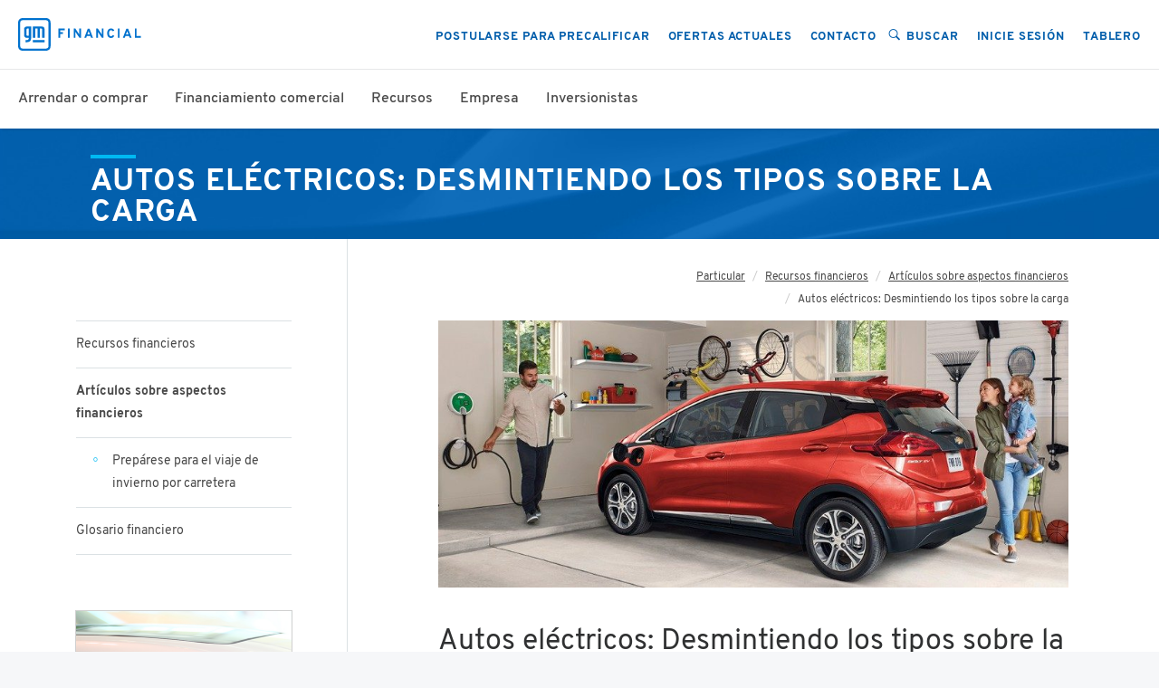

--- FILE ---
content_type: text/html;charset=utf-8
request_url: https://www.gmfinancial.com/es-us/financial-resources/articles/ev-charging.html
body_size: 15493
content:

<!DOCTYPE HTML>
<html lang="es-US">
    

    <head>
<meta http-equiv="content-type" content="text/html; charset=UTF-8"/>

<meta name="description" content="Hay varios mitos en torno a los autos eléctricos. Encuentre las respuestas a sus preguntas sobre la carga de los autos eléctricos."/>







    
     
     

    
    
        <title>Autos eléctricos: Desmintiendo los tipos sobre la carga |  EV Charging | GM Financial</title>
    



    
    
<script defer="defer" type="text/javascript" src="/.rum/@adobe/helix-rum-js@%5E2/dist/rum-standalone.js"></script>
<link rel="stylesheet" href="/etc.clientlibs/foundation/clientlibs/main.lc-b4994788cf1eaeed300a0aa7af53f3c8-lc.min.css" type="text/css">
<script src="/etc.clientlibs/clientlibs/granite/jquery.lc-7842899024219bcbdb5e72c946870b79-lc.min.js"></script>
<script src="/etc.clientlibs/clientlibs/granite/utils.lc-e7bf340a353e643d198b25d0c8ccce47-lc.min.js"></script>
<script src="/etc.clientlibs/clientlibs/granite/jquery/granite.lc-543d214c88dfa6f4a3233b630c82d875-lc.min.js"></script>
<script src="/etc.clientlibs/foundation/clientlibs/jquery.lc-dd9b395c741ce2784096e26619e14910-lc.min.js"></script>
<script src="/etc.clientlibs/foundation/clientlibs/shared.lc-41f79c8a45bb1766981ec4ca82d7e0e6-lc.min.js"></script>
<script src="/etc.clientlibs/foundation/clientlibs/main.lc-690ba627a9a2eeef0733ede272cf726b-lc.min.js"></script>



    
    <link href="/etc/designs/gmf.css" rel="stylesheet" type="text/css"/>
















    <link rel="icon" type="image/vnd.microsoft.icon" href="/content/dam/gmf/icons/favicon.ico"/>
    <link rel="shortcut icon" type="image/vnd.microsoft.icon" href="/content/dam/gmf/icons/favicon.ico"/>





    




    
    
    
    
    
    
    
    


    
    <meta property="og:title" content="Autos eléctricos: Desmintiendo los tipos sobre la carga"/>
    <meta property="og:url" content="https://www.gmfinancial.com/es-us/financial-resources/articles/ev-charging.html"/>
    <meta property="og:description" content="¿Realidad o ficción? Vea cómo enfrentamos algunos de los estereotipos típicos sobre la carga de autos eléctricos."/>
    <meta property="og:image" content="https://www.gmfinancial.com/content/dam/gmf/articles/banners/CNS-20-AUG-Story2-EV-Myths-884x375.jpg"/>

    
    <meta name="twitter:title" content="Autos eléctricos: Desmintiendo los tipos sobre la carga"/>
    <meta name="twitter:url" content="https://www.gmfinancial.com/es-us/financial-resources/articles/ev-charging.html"/>
    <meta name="twitter:description" content="¿Realidad o ficción? Vea cómo enfrentamos algunos de los estereotipos típicos sobre la carga de autos eléctricos."/>
    <meta property="twitter:image" content="https://www.gmfinancial.com/content/dam/gmf/articles/banners/CNS-20-AUG-Story2-EV-Myths-884x375.jpg"/>

    
    <meta name="smartbanner:title" content="GM Financial"/>
    <meta name="smartbanner:author" content="GM Financial"/>
    <meta name="smartbanner:price" content="FREE"/>
    <meta name="smartbanner:price-suffix-apple" content=" - On the App Store"/>
    <meta name="smartbanner:price-suffix-google" content=" - In Google Play"/>
    <meta name="smartbanner:icon-apple" content="/content/dam/gmf/icons/app-icon.png"/>
    <meta name="smartbanner:icon-google" content="/content/dam/gmf/icons/app-icon.png"/>
    <meta name="smartbanner:button" content="VIEW"/>
    <meta name="smartbanner:button-url-apple" content="https://apps.apple.com/us/app/gm-financial/id1437282503?a.deeplink.id=5d0a4ac4f3aa98760d4e2ac6&amp;ctxa.launch.campaign.medium=gmf&amp;ctxa.launch.campaign.source=banner&amp;ctxa.launch.campaign.trackingcode=tg8cbqjp"/>
    <meta name="smartbanner:button-url-google" content="https://play.google.com/store/apps/details?id=com.gmfinancial.myaccount&amp;a.deeplink.id=5d0a4ac4f3aa98760d4e2ac6&amp;ctxa.launch.campaign.medium=gmf&amp;ctxa.launch.campaign.source=banner&amp;ctxa.launch.campaign.trackingcode=tg8cbqjp"/>
    <meta name="smartbanner:enabled-platforms" content="android,ios"/>
    <meta name="smartbanner:custom-design-modifier" content="ios"/>
    

    
    <link rel="canonical" href="https://www.gmfinancial.com/es-us/financial-resources/articles/ev-charging.html"/>

    
    
        
            
                <link rel="alternate" href="https://www.gmfinancial.com/en-us/financial-resources/articles/ev-charging.html" hreflang="en-us"/>
            
                <link rel="alternate" href="https://www.gmfinancial.com/es-us/financial-resources/articles/ev-charging.html" hreflang="es-us"/>
            
        
    


<meta name="viewport" content="width=device-width, initial-scale=1, shrink-to-fit=no"/>
<meta http-equiv="x-ua-compatible" content="ie=edge"/>


    
    
<link rel="stylesheet" href="/etc.clientlibs/gmf/clientlibs/base-publisher.lc-4791b0e53c72f7714126be26bc572d9b-lc.min.css" type="text/css">
<script src="/etc.clientlibs/gmf/clientlibs/base-publisher.lc-90f24db57684614ee895ed2da995f3fb-lc.min.js"></script>



    
    



    
    
<link rel="stylesheet" href="/etc.clientlibs/gmf-momentum/clientlibs/custom/component-firebird-publisher.lc-d36c03a1d7674813ae8038e810b2892c-lc.min.css" type="text/css">



    




    


    <div id="qualtrics-data" data-project-id="ZN_8bQFZgKAx00IeG2" data-url="https://zn8bqfzgkax00ieg2-gmfinancialna.siteintercept.qualtrics.com/SIE/?Q_ZID=ZN_8bQFZgKAx00IeG2" data-intercept-id="SI_cOTNIoQhfya6w5w"></div>
    <script type='text/javascript'>
        (function () {
            var qualtricsDataElement = document.getElementById("qualtrics-data");
            var projectID = qualtricsDataElement.getAttribute("data-project-id");
            var qualtricsURL = qualtricsDataElement.getAttribute("data-url");
            var g = function (e, h, f, g) {

                this.get = function (a) {
                    for (var a = a + "=", c = document.cookie.split(";"), b = 0, e = c.length; b < e; b++) {
                        for (var d = c[b]; " " == d.charAt(0);) d = d.substring(1, d.length);
                        if (0 == d.indexOf(a)) return d.substring(a.length, d.length)
                    }
                    return null
                };

                this.set = function (a, c) {
                    var b = "", b = new Date;
                    b.setTime(b.getTime() + 6048E5);
                    b = "; expires=" + b.toGMTString();
                    document.cookie = a + "=" + c + b + "; path=/; "
                };

                this.check = function () {
                    var a = this.get(f);
                    if (a) a = a.split(":"); else if (100 != e) "v" == h && (e = Math.random() >= e / 100 ? 0 : 100), a = [h, e, 0], this.set(f, a.join(":")); else return !0;
                    var c = a[1];
                    if (100 == c) return !0;
                    switch (a[0]) {
                        case "v":
                            return !1;
                        case "r":
                            return c = a[2] % Math.floor(100 / c), a[2]++, this.set(f, a.join(":")), !c
                    }
                    return !0
                };

                this.go = function () {
                    if (this.check()) {
                        var a = document.createElement("script");
                        a.type = "text/javascript";
                        a.src = g;

                        a.onload = function() {
                            // Trigger a custom event indicating that QSI is ready
                            var event = new Event('qsiReady');
                            document.dispatchEvent(event);
                        };
                        document.body && document.body.appendChild(a)
                    }
                };

                this.start = function () {
                    var t = this;
                    "complete" !== document.readyState ? window.addEventListener ? window.addEventListener("load", function () {
                        t.go()
                    }, !1) : window.attachEvent && window.attachEvent("onload", function () {
                        t.go()
                    }) : t.go()
                };
            };

            try {
                (new g(100, "r", "QSI_S_"+ projectID, qualtricsURL)).start()
            } catch (i) {
            }
        })();

    </script><div id='ZN_8bQFZgKAx00IeG2'><!--DO NOT REMOVE-CONTENTS PLACED HERE--></div>

    <!--END WEBSITE FEEDBACK SNIPPET-->










    











<script type="text/javascript">
    // Build static Marketing Brand digitaldata layer
    // TODO: Re-factor this for global consumption
    var digitaldata = digitaldata || {};

    digitaldata = {
        "page": {
            "locale": "es-us",
            "siteType": "consumer",
            "title": "Autos eléctricos: Desmintiendo los tipos sobre la carga",
            "pageURL": "/content/gmf/es_us/financial-resources/articles/ev-charging",
            "name": "ev-charging",
            "type": "",
            "hierarchy": "gmf | es_us | financial-resources | articles | ev-charging",
            "siteSection": "Recursos financieros",
            "version": "1.0"
        },
        "event": {
            "type": "pageload",
            "name": "ev-charging",
            "action": "global-pageload",
            "eventInfo": {
                "timeStamp": "1768812549687"
            }
        },
        "user": {
            "loginStatus": false
        },
        "account": {}
    };
</script>

<script>
    !function(e,a,n,t){
      if (a) return;
      var i=e.head;if(i){
      var o=e.createElement("style");
      o.id="alloy-prehiding",o.innerText=n,i.appendChild(o),
      setTimeout(function(){o.parentNode&&o.parentNode.removeChild(o)},t)}}
      (document, document.location.href.indexOf("adobe_authoring_enabled") !== -1, "body { opacity: 0 !important }", 3000);
</script>

    



<input type="hidden" class="site-analytics"/>




    


        <script type="text/javascript" src="https://assets.adobedtm.com/310cba440386/7d5916d7805d/launch-28c0242ee73b.min.js#002" async></script>




    



<script type="text/javascript" src="https://www.google.com/recaptcha/api.js?onload=onloadCallback&render=explicit" async defer></script>




    


</head>

    <body data-resource-path="/content/gmf/es_us/financial-resources/articles/ev-charging/jcr:content" class="gmfx-www ">
    <span class="analyticsLinkPath hide ">gmf|us|es|financial-resources|articles|ev-charging</span>
    <span class="analyticsContentRegion hide ">es_us</span>
    <span class="analyticsLanguage hide ">es-us</span>

<div class="container-fluid container-white">
    <div class="row">
        


<div id="sessionTimeout-container" class="gmfx-momentum white-bg">

    
    
    

    <div class="modal fade" tabindex="-1" role="dialog" id="sessionTimeout-modal">
        <div class="modal-dialog modal-default" role="document">

            <div class="modal-content">
                
                <div class="modal-header">
                    <h4 class="modal-title">Fin de la sesión</h4>
                    <button type="button" class="close sessionTimeout-closeButton" data-dismiss="modal" aria-label="Close"></button>
                </div>
                

                
                <div class="modal-body">
                    <div class="row">
                        <div class="col-xs-12 text-center m-b-20">
                            <i class="icon-outline icon-clock fs-40"></i>
                        </div>
                    </div>
                    <div class="row">
                        <div class="col-xs-12 text-center">
                            <h4 class="m-b-10">Su sesión está por finalizar. </h4>
                            <p>Usted ha estado inactivo durante un tiempo. Para su seguridad, cerraremos su sesión automáticamente en aproximadamente:</p>
                            <div aria-live="polite" class="counter text-center m-t-20" id="sessionTimeout-sessionExpiryTime">
                                <span>0</span>
                                <span>0</span>
                                <span>0</span>
                                <span>0</span>
                                <span>0</span>
                                <span>0</span>
                            </div>
                        </div>
                    </div>
                </div>
                

                
                <div class="modal-footer">
                    <div class="modal-footer-content">
                        <div class="row">
                            <div class="col-auto w-100-sm m-r-15 m-r-10-sm m-b-10-sm">
                                <a class="btn btn-secondary w-100-sm" id="sessionTimeout-logout">Salir</a>
                            </div>
                            <div class="col-auto w-100-sm">
                                <a class="btn btn-primary w-100-sm" id="sessionTimeout-renewSession" data-dismiss="modal">Mantenerme conectado</a>
                            </div>
                        </div>
                    </div>
                </div>
                
            </div>
        </div>

    </div>

    
    
    

  
  <div id="sessionTimeout-alert" class="col-12 col-auto-md hidden">
    <div class="alert-container alert-warning ">
      <h5>Tiempo de espera de la sesión en 
          <b aria-live="polite" id="sessionTimeout-sessionCountdownTime">
              <span>0</span><span>0</span> : <span>0</span><span>0</span>
          </b>
      </h5>
      
    </div>
  </div>
  


    

</div>

    



    </div>
</div>


<input class="gmf2colpagejs" type="hidden"/>

<div class="gmfx-momentum">
    <div class="mega-menu-container white-bg">
        
 <!-- TODO: remove this line after OKTA PHASE1 -->


    



    
    
    
    
    

    <div id="momentum-header-mega-menu-container" class="mega-menu">
        <div class="row top-menu full-width-header space-between space-around-md vertical-middle content-middle">
            <div class="mobile-hamburger hidden inline-block-md">
                <input class="navicon-check" type="checkbox" id="navicon-check"/>
                <label for="navicon-check">
                    <span class="navicon"></span>
                </label>
            </div>

            
            <a href="/es-us/home.html"><img class="menu-logo" src="/content/dam/gmf/header/gmf-logo.svg" alt="GM Financial home"/></a>
            

            
            
            
                <div id="empty-div" class="hidden inline-block-md"></div>
            
            
            <!-- <div class="search-wrapper"> -->
            
            <!-- </div> -->
            

            
            <div class="menu-utility col-auto col-12-md">
                <div id="momentum-header-mega-utility-container" class="flex vertical-middle">
                    
                        
                        
                        
                        
                        
                        
                        
                        
                        

                        <a id="mega-utility-link-postularse-para-precalificar" href="/content/gmf/en/apply.html" class="btn btn-link btn-secondary-md order-last-md " data-analytics="nav-mega-utility-postularse-para-precalificar" data-isauthenticatedmode="false" target="_blank">
                             Postularse para precalificar
                        </a>
                    
                        
                        
                        
                        
                        
                        
                        
                        
                        

                        <a id="mega-utility-link-ofertas-actuales" href="/content/gmf/en/lease-or-buy/current-offers.html" class="btn btn-link btn-secondary-md order-last-md " data-analytics="nav-mega-utility-ofertas-actuales" data-isauthenticatedmode="false" target="_self">
                             Ofertas actuales
                        </a>
                    
                        
                        
                        
                        
                        
                        
                        
                        
                        

                        <a id="mega-utility-link-contacto" href="/content/gmf/en/contact.html" class="btn btn-link btn-secondary-md order-last-md " data-analytics="nav-mega-utility-contacto" data-isauthenticatedmode="false" target="_self">
                             Contacto
                        </a>
                    
                        
                        
                        
                        
                        
                        
                        
                        
                        

                        <a id="mega-utility-link-buscar" class="btn btn-link btn-secondary-md order-last-md " data-analytics="nav-mega-utility-buscar" data-isauthenticatedmode="false" target="_self">
                            <i class="main-menu-icon heavy icon-solid icon-search"></i> Buscar
                        </a>
                    
                        
                        
                        
                        
                        
                        
                        
                        
                        

                        <a id="mega-utility-link-inicie-sesión" href="/content/gmf/en/myaccount/login.html" class="btn btn-link btn-secondary-md order-last-md " data-analytics="nav-mega-utility-inicie-sesión" data-isauthenticatedmode="false" target="_self">
                             Inicie sesión
                        </a>
                    
                        
                        
                        
                        
                        
                        
                        
                        
                        

                        <a id="mega-utility-link-tablero" href="/content/gmf/en/myaccount/dashboard.html" class="btn btn-link btn-secondary-md order-last-md " data-analytics="nav-mega-utility-tablero" data-isauthenticatedmode="false" target="_self">
                             Tablero
                        </a>
                    
                    
                    
                    <div id="mega-user-profile-wrapper" class="drop-down-menu auth hide" data-megaUserProfileLinksJson="[{&#34;title&#34;:&#34;Perfil&#34;,&#34;url&#34;:&#34;/content/gmf/en/myaccount/profile.html&#34;,&#34;windowTarget&#34;:&#34;_self&#34;,&#34;iconName&#34;:&#34;profile-icon&#34;,&#34;iconAlt&#34;:&#34;Profile&#34;,&#34;backgroundColor&#34;:&#34;white&#34;,&#34;idSelector&#34;:&#34;mega-utility-link-perfil&#34;,&#34;isUnlinkedAccount&#34;:false},{&#34;title&#34;:&#34;Opciones de pago&#34;,&#34;url&#34;:&#34;/content/gmf/en/myaccount/payment-options.html&#34;,&#34;windowTarget&#34;:&#34;_self&#34;,&#34;iconName&#34;:&#34;file-icon&#34;,&#34;iconAlt&#34;:&#34;Payment Options&#34;,&#34;backgroundColor&#34;:&#34;white&#34;,&#34;idSelector&#34;:&#34;mega-utility-link-opciones-de-pago&#34;,&#34;isUnlinkedAccount&#34;:false},{&#34;title&#34;:&#34;Centro de documentos&#34;,&#34;url&#34;:&#34;/content/gmf/en/myaccount/document-center.html&#34;,&#34;windowTarget&#34;:&#34;_self&#34;,&#34;iconName&#34;:&#34;document-center-icon&#34;,&#34;iconAlt&#34;:&#34;Document Center&#34;,&#34;backgroundColor&#34;:&#34;white&#34;,&#34;idSelector&#34;:&#34;mega-utility-link-centro-de-documentos&#34;,&#34;isUnlinkedAccount&#34;:false},{&#34;title&#34;:&#34;Ayuda&#34;,&#34;url&#34;:&#34;/content/gmf/en/myaccount/contact-us.html&#34;,&#34;windowTarget&#34;:&#34;_self&#34;,&#34;iconName&#34;:&#34;question-icon&#34;,&#34;iconAlt&#34;:&#34;Help&#34;,&#34;backgroundColor&#34;:&#34;blue&#34;,&#34;idSelector&#34;:&#34;mega-utility-link-ayuda&#34;,&#34;isUnlinkedAccount&#34;:false},{&#34;title&#34;:&#34;Salir&#34;,&#34;url&#34;:&#34;/content/gmf/en/myaccount/logout.html&#34;,&#34;windowTarget&#34;:&#34;_self&#34;,&#34;iconName&#34;:&#34;leave-icon&#34;,&#34;iconAlt&#34;:&#34;Log Out&#34;,&#34;backgroundColor&#34;:&#34;blue&#34;,&#34;idSelector&#34;:&#34;mega-utility-link-salir&#34;,&#34;isUnlinkedAccount&#34;:false}]" data-viewDashboardCta="Ver panel de control" data-nextPaymentDueLabel="Vencimiento del próximo pago">
                        

                        
                        <div id="mega-user-profile-welcome" data-welcome-label="Bienvenido"></div>
                        

                        <div class="drop-down-menu-container">
                            <ul>

                                
                                
                                <li id="mega-user-profile-summary" class="drop-down-menu-item"></li>
                                
                                


                                
                                
                                    
                                    
                                    

                                    <li class="drop-down-menu-item">
                                        <a id="mega-utility-link-perfil" href="/content/gmf/en/myaccount/profile.html" target="_self">
                                            <div class="menu-icon profile-icon"></div> Perfil
                                        </a>
                                    </li>
                                
                                    
                                    
                                    

                                    <li class="drop-down-menu-item">
                                        <a id="mega-utility-link-opciones-de-pago" href="/content/gmf/en/myaccount/payment-options.html" target="_self">
                                            <div class="menu-icon file-icon"></div> Opciones de pago
                                        </a>
                                    </li>
                                
                                    
                                    
                                    

                                    <li class="drop-down-menu-item">
                                        <a id="mega-utility-link-centro-de-documentos" href="/content/gmf/en/myaccount/document-center.html" target="_self">
                                            <div class="menu-icon document-center-icon"></div> Centro de documentos
                                        </a>
                                    </li>
                                
                                    
                                    
                                    

                                    <li class="drop-down-menu-item light-blue-bg">
                                        <a id="mega-utility-link-ayuda" href="/content/gmf/en/myaccount/contact-us.html" target="_self">
                                            <div class="menu-icon question-icon"></div> Ayuda
                                        </a>
                                    </li>
                                
                                    
                                    
                                    

                                    <li class="drop-down-menu-item light-blue-bg">
                                        <a id="mega-utility-link-salir" href="/content/gmf/en/myaccount/logout.html" target="_self">
                                            <div class="menu-icon leave-icon"></div> Salir
                                        </a>
                                    </li>
                                
                                
                            </ul>
                        </div>
                    </div>
                    
                </div>
            </div>
            
        </div>

        
        <div class="row menu-primary full-width-header">
            
                

                <div id="mega-primary-link-arrendar-o-comprar" class="bottom-link" tabindex="0" data-analytics="nav-mega-primary-arrendar-o-comprar">Arrendar o comprar</div>
            
                

                <div id="mega-primary-link-financiamiento-comercial" class="bottom-link" tabindex="0" data-analytics="nav-mega-primary-financiamiento-comercial">Financiamiento comercial</div>
            
                

                <div id="mega-primary-link-recursos" class="bottom-link" tabindex="0" data-analytics="nav-mega-primary-recursos">Recursos</div>
            
                

                <div id="mega-primary-link-empresa" class="bottom-link" tabindex="0" data-analytics="nav-mega-primary-empresa">Empresa</div>
            
                

                <div id="mega-primary-link-inversionistas" class="bottom-link" tabindex="0" data-analytics="nav-mega-primary-inversionistas">Inversionistas</div>
            
                

                <div id="kampyleButtonContainer-comentarios" class="bottom-link" tabindex="0" data-analytics="nav-mega-primary-comentarios">Comentarios</div>
            

            <div class="underbar"></div>
        </div>
        

        
        <div class="menu">
            
                
                
                
                
                
                

                
                
                
                
                
                
                

                
                
                
                
                
                

                <div class="row menu-content">
                    <div class="col">
                        <div class="menu-title">
                            <div class="col-3 b-t-5 m-b-5 gmf-light-blue-border hidden-md"></div>
                            <span class="h1-sm megaMenuPrimaryTitle">Arrendar o comprar</span>
                            
                        </div>
                    </div>
                    <div class="col-6 col-12-md menu-links">
                        <div class="row">
                            
                            
                            
    <ul class="menu-secondary list-unstyled">
        
            
            

            <li>
                <a id="mega-secondary-link-arrendar-o-comprar" href="/content/gmf/en/lease-or-buy.html" target="_self" data-analytics="nav-mega-secondary-arrendar-o-comprar">Arrendar o comprar</a>
            </li>
        
            
            

            <li>
                <a id="mega-secondary-link-financiamiento-de-autos" href="/content/gmf/en/auto-financing.html" target="_self" data-analytics="nav-mega-secondary-financiamiento-de-autos">Financiamiento de autos</a>
            </li>
        
            
            

            <li>
                <a id="mega-secondary-link-financiamiento-de-ve" href="/content/gmf/en/auto-financing/electric-vehicle-financing.html" target="_self" data-analytics="nav-mega-secondary-financiamiento-de-ve">Financiamiento de VE</a>
            </li>
        
            
            

            <li>
                <a id="mega-secondary-link-comprar-un-vehículo-gm" href="/content/gmf/en/lease-or-buy/buy.html" target="_self" data-analytics="nav-mega-secondary-comprar-un-vehículo-gm">Comprar un vehículo GM</a>
            </li>
        
            
            

            <li>
                <a id="mega-secondary-link-arrendar-un-vehículo-gm" href="/content/gmf/en/lease-or-buy/lease.html" target="_self" data-analytics="nav-mega-secondary-arrendar-un-vehículo-gm">Arrendar un vehículo GM</a>
            </li>
        
            
            

            <li>
                <a id="mega-secondary-link-finalización-de-un-arrendamiento" href="/content/gmf/en/resources/lease-end.html" target="_self" data-analytics="nav-mega-secondary-finalización-de-un-arrendamiento">Finalización de un arrendamiento</a>
            </li>
        
    </ul>


                            
                            
                            
    <ul class="menu-secondary list-unstyled">
        
            
            

            <li>
                <a id="mega-secondary-link-ofertas-actuales" href="/content/gmf/en/lease-or-buy/current-offers.html" target="_self" data-analytics="nav-mega-secondary-ofertas-actuales">Ofertas actuales</a>
            </li>
        
            
            

            <li>
                <a id="mega-secondary-link-programas-de-compra-de-vehículos-de-gm" href="/content/gmf/en/lease-or-buy/current-offers/gm-purchase-programs.html" target="_self" data-analytics="nav-mega-secondary-programas-de-compra-de-vehículos-de-gm">Programas de compra de vehículos de GM</a>
            </li>
        
            
            

            <li>
                <a id="mega-secondary-link-recursos-para-la-compra-de-autos" href="/content/gmf/en/lease-or-buy/shopping.html" target="_self" data-analytics="nav-mega-secondary-recursos-para-la-compra-de-autos">Recursos para la compra de autos</a>
            </li>
        
            
            

            <li>
                <a id="mega-secondary-link-protección-ampliada" href="/content/gmf/en/lease-or-buy/extended-protection.html" target="_self" data-analytics="nav-mega-secondary-protección-ampliada">Protección ampliada</a>
            </li>
        
            
            

            <li>
                <a id="mega-secondary-link-localizador-de-concesionarios" href="/content/gmf/en/lease-or-buy/shopping.dealerlocator.html" target="_self" data-analytics="nav-mega-secondary-localizador-de-concesionarios">Localizador de concesionarios</a>
            </li>
        
            
            

            <li>
                <a id="mega-secondary-link-general-motors-insurance" href="/content/gmf/en/general-motors-insurance.html" target="_self" data-analytics="nav-mega-secondary-general-motors-insurance">General Motors Insurance</a>
            </li>
        
    </ul>

                        </div>
                    </div>
                    <div class="col col-12-md menu-callout-column">
                        
                            <div class="menu-callout-container">
                                
                                
    <div class="mega-callout-section1 p-t-30 p-t-20-md p-t-20-sm p-r-30 p-r-0-md p-r-0-sm p-b-5 p-l-30 p-l-15-md">
        
        <div class="menu-callout-icon icon-outline "></div>
        <span class="hidden-sm megaMenuCalloutTitle">Finalización de un arrendamiento</span>
        <span class="menu-callout-header-mobile dark-gray inline-block-sm inline-block-md hidden-lg mobileCalloutTitle"><a href="/content/gmf/en/resources/lease-end.html">Finalización de un arrendamiento</a></span>
        <p class="menu-callout-description p-t-10 p-b-10 fs-14 hidden-sm">Aquí tiene todo lo que necesita saber si su arrendamiento finaliza pronto.</p>
        <a class="btn btn-link inline-block hidden-md hidden-sm" href="/content/gmf/en/resources/lease-end.html">MÍRELO</a>
    </div>


                                
                                
    <div class="mega-callout-section2 p-t-10 p-r-30 p-r-0-md p-r-0-sm p-l-30 p-l-15-md">
        <hr class="menu-callout-hr m-b-20"/>
        <div class="menu-callout-icon icon-outline "></div>
        <span class="hidden-sm megaMenuCalloutTitle">Ofertas adicionales</span>
        <span class="menu-callout-header-mobile dark-gray inline-block-sm inline-block-md hidden-lg mobileCalloutTitle"><a href="/content/gmf/en/lease-or-buy/current-offers/additional-deals.html">Ofertas adicionales</a></span>
        <p class="menu-callout-description p-t-10 p-b-10 fs-14 hidden-sm">Ver grandes ofertas de las cuatro marcas de GM.</p>
        <a class="btn btn-link inline-block hidden-md hidden-sm" href="/content/gmf/en/lease-or-buy/current-offers/additional-deals.html">MUÉSTREME</a>
    </div>


                                <hr class="menu-callout-hr menu-callout-mobile-hr block-sm hidden-md hidden-lg m-t-10-sm m-r-0-sm"/>
                            </div>
                        
                    </div>
                </div>
            
                
                
                
                
                
                

                
                
                
                
                
                
                

                
                
                
                
                
                

                <div class="row menu-content">
                    <div class="col">
                        <div class="menu-title">
                            <div class="col-3 b-t-5 m-b-5 gmf-light-blue-border hidden-md"></div>
                            <span class="h1-sm megaMenuPrimaryTitle">Financiamiento comercial</span>
                            
                        </div>
                    </div>
                    <div class="col-6 col-12-md menu-links">
                        <div class="row">
                            
                            
                            
    <ul class="menu-secondary list-unstyled">
        
            
            

            <li>
                <a id="mega-secondary-link-mi-cuenta-comercial" href="https://business.gmfinancial.com/en-us/cvl/home.html" target="_self" data-analytics="nav-mega-secondary-mi-cuenta-comercial">Mi cuenta comercial</a>
            </li>
        
            
            

            <li>
                <a id="mega-secondary-link-financiación" href="https://www.gmfinancialfleet.com/en-us/home.html" target="_self" data-analytics="nav-mega-secondary-financiación">Financiación</a>
            </li>
        
            
            

            <li>
                <a id="mega-secondary-link-compra" href="https://www.gmfinancialfleet.com/en-us/financial-products/purchase.html" target="_self" data-analytics="nav-mega-secondary-compra">Compra</a>
            </li>
        
            
            

            <li>
                <a id="mega-secondary-link-arrendamiento" href="https://www.gmfinancialfleet.com/en-us/financial-products/lease.html" target="_self" data-analytics="nav-mega-secondary-arrendamiento">Arrendamiento</a>
            </li>
        
            
            

            <li>
                <a id="mega-secondary-link-finalización-de-un-arrendamiento" href="https://www.gmfinancialfleet.com/en-us/resources/lease-end.html" target="_self" data-analytics="nav-mega-secondary-finalización-de-un-arrendamiento">Finalización de un arrendamiento</a>
            </li>
        
            
            

            <li>
                <a id="mega-secondary-link-arrendamiento-municipal" href="https://www.gmfinancialfleet.com/en-us/financial-products/municipal-lease.html" target="_self" data-analytics="nav-mega-secondary-arrendamiento-municipal">Arrendamiento municipal</a>
            </li>
        
    </ul>


                            
                            
                            
    <ul class="menu-secondary list-unstyled">
        
            
            

            <li>
                <a id="mega-secondary-link-línea-de-crédito" href="https://www.gmfinancialfleet.com/en-us/financial-products/line-of-credit.html" target="_self" data-analytics="nav-mega-secondary-línea-de-crédito">Línea de crédito</a>
            </li>
        
            
            

            <li>
                <a id="mega-secondary-link-soluciones-para-flotas" href="https://www.gmfinancialfleet.com/en-us/service-solutions/fleet-management.html" target="_self" data-analytics="nav-mega-secondary-soluciones-para-flotas">Soluciones para flotas</a>
            </li>
        
            
            

            <li>
                <a id="mega-secondary-link-garante-personal" href="https://www.gmfinancialfleet.com/en-us/financial-products/personal-guaranty.html" target="_self" data-analytics="nav-mega-secondary-garante-personal">Garante personal</a>
            </li>
        
            
            

            <li>
                <a id="mega-secondary-link-recursos" href="https://www.gmfinancialfleet.com/en-us/resources/articles.html" target="_self" data-analytics="nav-mega-secondary-recursos">Recursos</a>
            </li>
        
            
            

            <li>
                <a id="mega-secondary-link-preguntas-frecuentes" href="https://www.gmfinancialfleet.com/en-us/resources/faq.html" target="_self" data-analytics="nav-mega-secondary-preguntas-frecuentes">Preguntas frecuentes</a>
            </li>
        
    </ul>

                        </div>
                    </div>
                    <div class="col col-12-md menu-callout-column">
                        
                            <div class="menu-callout-container">
                                
                                
    <div class="mega-callout-section1 p-t-30 p-t-20-md p-t-20-sm p-r-30 p-r-0-md p-r-0-sm p-b-5 p-l-30 p-l-15-md">
        
        <div class="menu-callout-icon icon-outline "></div>
        <span class="hidden-sm megaMenuCalloutTitle">Mi cuenta comercial</span>
        <span class="menu-callout-header-mobile dark-gray inline-block-sm inline-block-md hidden-lg mobileCalloutTitle"><a href="https://business.gmfinancial.com/en-us/cvl/home.html">Mi cuenta comercial</a></span>
        <p class="menu-callout-description p-t-10 p-b-10 fs-14 hidden-sm">Realice pagos, administre sus vehículos y más, todo en un solo lugar.</p>
        <a class="btn btn-link inline-block hidden-md hidden-sm" href="https://business.gmfinancial.com/en-us/cvl/home.html">Inicie sesión</a>
    </div>


                                
                                
    <div class="mega-callout-section2 p-t-10 p-r-30 p-r-0-md p-r-0-sm p-l-30 p-l-15-md">
        <hr class="menu-callout-hr m-b-20"/>
        <div class="menu-callout-icon icon-outline "></div>
        <span class="hidden-sm megaMenuCalloutTitle">Consulte con un experto</span>
        <span class="menu-callout-header-mobile dark-gray inline-block-sm inline-block-md hidden-lg mobileCalloutTitle"><a href="https://www.gmfinancialfleet.com/en-us/consult.html">Consulte con un experto</a></span>
        <p class="menu-callout-description p-t-10 p-b-10 fs-14 hidden-sm">Estamos listos para ayudarle a encontrar soluciones de financiamiento que se adapten a sus objetivos comerciales.</p>
        <a class="btn btn-link inline-block hidden-md hidden-sm" href="https://www.gmfinancialfleet.com/en-us/consult.html">COMIENCE</a>
    </div>


                                <hr class="menu-callout-hr menu-callout-mobile-hr block-sm hidden-md hidden-lg m-t-10-sm m-r-0-sm"/>
                            </div>
                        
                    </div>
                </div>
            
                
                
                
                
                
                

                
                
                
                
                
                
                

                
                
                
                
                
                

                <div class="row menu-content">
                    <div class="col">
                        <div class="menu-title">
                            <div class="col-3 b-t-5 m-b-5 gmf-light-blue-border hidden-md"></div>
                            <span class="h1-sm megaMenuPrimaryTitle">Recursos</span>
                            
                        </div>
                    </div>
                    <div class="col-6 col-12-md menu-links">
                        <div class="row">
                            
                            
                            
    <ul class="menu-secondary list-unstyled">
        
            
            

            <li>
                <a id="mega-secondary-link-recursos-financieros" href="/content/gmf/en/financial-resources.html" target="_self" data-analytics="nav-mega-secondary-recursos-financieros">Recursos financieros</a>
            </li>
        
            
            

            <li>
                <a id="mega-secondary-link-clientes-minoristas" href="/content/gmf/en/resources/retail-customers.html" target="_self" data-analytics="nav-mega-secondary-clientes-minoristas">Clientes minoristas</a>
            </li>
        
            
            

            <li>
                <a id="mega-secondary-link-clientes-de-arrendamiento" href="/content/gmf/en/resources/lease-customers.html" target="_self" data-analytics="nav-mega-secondary-clientes-de-arrendamiento">Clientes de arrendamiento</a>
            </li>
        
            
            

            <li>
                <a id="mega-secondary-link-clientes-comerciales" href="/content/gmf/en/resources/business-customers.html" target="_self" data-analytics="nav-mega-secondary-clientes-comerciales">Clientes comerciales</a>
            </li>
        
            
            

            <li>
                <a id="mega-secondary-link-ley-de-ayuda-civil-para-miembros-de-las-fuerzas-armadas-(scra)" href="/content/gmf/en/resources/scra.html" target="_self" data-analytics="nav-mega-secondary-ley-de-ayuda-civil-para-miembros-de-las-fuerzas-armadas-(scra)">Ley de Ayuda Civil para Miembros de las Fuerzas Armadas (SCRA)</a>
            </li>
        
            
            

            <li>
                <a id="mega-secondary-link-calculadoras" href="/content/gmf/en/resources/calculators.html" target="_self" data-analytics="nav-mega-secondary-calculadoras">Calculadoras</a>
            </li>
        
            
            

            <li>
                <a id="mega-secondary-link-opciones-de-pago" href="/content/gmf/en/resources/payment-options.html" target="_self" data-analytics="nav-mega-secondary-opciones-de-pago">Opciones de pago</a>
            </li>
        
    </ul>


                            
                            
                            
    <ul class="menu-secondary list-unstyled">
        
            
            

            <li>
                <a id="mega-secondary-link-finalización-de-un-arrendamiento" href="/content/gmf/en/resources/lease-end.html" target="_self" data-analytics="nav-mega-secondary-finalización-de-un-arrendamiento">Finalización de un arrendamiento</a>
            </li>
        
            
            

            <li>
                <a id="mega-secondary-link-liberación-del-título" href="/content/gmf/en/resources/title-release.html" target="_self" data-analytics="nav-mega-secondary-liberación-del-título">Liberación del título</a>
            </li>
        
            
            

            <li>
                <a id="mega-secondary-link-cliente-nuevo" href="/content/gmf/en/contact/new-customers.html" target="_self" data-analytics="nav-mega-secondary-cliente-nuevo">Cliente nuevo</a>
            </li>
        
            
            

            <li>
                <a id="mega-secondary-link-interés-simple" href="/content/gmf/en/resources/simple-interest.html" target="_self" data-analytics="nav-mega-secondary-interés-simple">Interés simple</a>
            </li>
        
            
            

            <li>
                <a id="mega-secondary-link-artículos-sobre-finanzas" href="/content/gmf/en/financial-resources/articles.html" target="_self" data-analytics="nav-mega-secondary-artículos-sobre-finanzas">Artículos sobre finanzas</a>
            </li>
        
            
            

            <li>
                <a id="mega-secondary-link-pódcast" href="/content/gmf/en/resources/podcast.html" target="_self" data-analytics="nav-mega-secondary-pódcast">Pódcast</a>
            </li>
        
            
            

            <li>
                <a id="mega-secondary-link-preguntas-frecuentes" href="/content/gmf/en/resources/faq.html" target="_self" data-analytics="nav-mega-secondary-preguntas-frecuentes">Preguntas frecuentes</a>
            </li>
        
    </ul>

                        </div>
                    </div>
                    <div class="col col-12-md menu-callout-column">
                        
                            <div class="menu-callout-container">
                                
                                
    <div class="mega-callout-section1 p-t-30 p-t-20-md p-t-20-sm p-r-30 p-r-0-md p-r-0-sm p-b-5 p-l-30 p-l-15-md">
        
        <div class="menu-callout-icon icon-outline "></div>
        <span class="hidden-sm megaMenuCalloutTitle">Opciones de pago</span>
        <span class="menu-callout-header-mobile dark-gray inline-block-sm inline-block-md hidden-lg mobileCalloutTitle"><a href="/content/gmf/en/resources/payment-options.html">Opciones de pago</a></span>
        <p class="menu-callout-description p-t-10 p-b-10 fs-14 hidden-sm">Explore las formas en las que puede efectuar pagos.</p>
        <a class="btn btn-link inline-block hidden-md hidden-sm" href="/content/gmf/en/resources/payment-options.html">MUÉSTREME</a>
    </div>


                                
                                
    <div class="mega-callout-section2 p-t-10 p-r-30 p-r-0-md p-r-0-sm p-l-30 p-l-15-md">
        <hr class="menu-callout-hr m-b-20"/>
        <div class="menu-callout-icon icon-outline "></div>
        <span class="hidden-sm megaMenuCalloutTitle">Centro de documentos</span>
        <span class="menu-callout-header-mobile dark-gray inline-block-sm inline-block-md hidden-lg mobileCalloutTitle"><a href="/content/gmf/en/myaccount/document-center.html">Centro de documentos</a></span>
        <p class="menu-callout-description p-t-10 p-b-10 fs-14 hidden-sm">Encuentre documentos importantes, formularios de impuestos, formularios de solicitud especial y más. </p>
        <a class="btn btn-link inline-block hidden-md hidden-sm" href="/content/gmf/en/myaccount/document-center.html">IR AHORA</a>
    </div>


                                <hr class="menu-callout-hr menu-callout-mobile-hr block-sm hidden-md hidden-lg m-t-10-sm m-r-0-sm"/>
                            </div>
                        
                    </div>
                </div>
            
                
                
                
                
                
                

                
                
                
                
                
                
                

                
                
                
                
                
                

                <div class="row menu-content">
                    <div class="col">
                        <div class="menu-title">
                            <div class="col-3 b-t-5 m-b-5 gmf-light-blue-border hidden-md"></div>
                            <span class="h1-sm megaMenuPrimaryTitle">Empresa</span>
                            
                        </div>
                    </div>
                    <div class="col-6 col-12-md menu-links">
                        <div class="row">
                            
                            
                            
    <ul class="menu-secondary list-unstyled">
        
            
            

            <li>
                <a id="mega-secondary-link-sobre-nosotros" href="/content/gmf/en/company/about.html" target="_self" data-analytics="nav-mega-secondary-sobre-nosotros">Sobre nosotros</a>
            </li>
        
            
            

            <li>
                <a id="mega-secondary-link-liderazgo" href="/content/gmf/en/company/leadership-team.html" target="_self" data-analytics="nav-mega-secondary-liderazgo">Liderazgo</a>
            </li>
        
            
            

            <li>
                <a id="mega-secondary-link-empleos" href="https://careers.gmfinancial.com/careers-home" target="_self" data-analytics="nav-mega-secondary-empleos">Empleos</a>
            </li>
        
            
            

            <li>
                <a id="mega-secondary-link-sala-de-prensa" href="/content/gmf/en/company/newsroom.html" target="_self" data-analytics="nav-mega-secondary-sala-de-prensa">Sala de prensa</a>
            </li>
        
    </ul>


                            
                            
                            
    <ul class="menu-secondary list-unstyled">
        
            
            

            <li>
                <a id="mega-secondary-link-participación-comunitaria" href="/content/gmf/en/company/community-involvement.html" target="_self" data-analytics="nav-mega-secondary-participación-comunitaria">Participación comunitaria</a>
            </li>
        
            
            

            <li>
                <a id="mega-secondary-link-filosofía" href="https://careers.gmfinancial.com/en-us/culture.html" target="_self" data-analytics="nav-mega-secondary-filosofía">Filosofía</a>
            </li>
        
            
            

            <li>
                <a id="mega-secondary-link-programa-de-alfabetización-financiera" href="/content/gmf/en/company/financial-wellness.html" target="_self" data-analytics="nav-mega-secondary-programa-de-alfabetización-financiera">Programa de alfabetización financiera</a>
            </li>
        
            
            

            <li>
                <a id="mega-secondary-link-proveedores" href="/content/gmf/en/company/suppliers.html" target="_self" data-analytics="nav-mega-secondary-proveedores">Proveedores</a>
            </li>
        
    </ul>

                        </div>
                    </div>
                    <div class="col col-12-md menu-callout-column">
                        
                            <div class="menu-callout-container">
                                
                                
    <div class="mega-callout-section1 p-t-30 p-t-20-md p-t-20-sm p-r-30 p-r-0-md p-r-0-sm p-b-5 p-l-30 p-l-15-md">
        
        <div class="menu-callout-icon icon-outline "></div>
        <span class="hidden-sm megaMenuCalloutTitle">Oportunidades de empleo</span>
        <span class="menu-callout-header-mobile dark-gray inline-block-sm inline-block-md hidden-lg mobileCalloutTitle"><a href="https://careers.gmfinancial.com/careers-home">Oportunidades de empleo</a></span>
        <p class="menu-callout-description p-t-10 p-b-10 fs-14 hidden-sm">Explore las vacantes actuales para encontrar su lugar en GM Financial.</p>
        <a class="btn btn-link inline-block hidden-md hidden-sm" href="https://careers.gmfinancial.com/careers-home">ECHAR UN VISTAZO</a>
    </div>


                                
                                
    <div class="mega-callout-section2 p-t-10 p-r-30 p-r-0-md p-r-0-sm p-l-30 p-l-15-md">
        <hr class="menu-callout-hr m-b-20"/>
        <div class="menu-callout-icon icon-outline "></div>
        <span class="hidden-sm megaMenuCalloutTitle">Filosofía</span>
        <span class="menu-callout-header-mobile dark-gray inline-block-sm inline-block-md hidden-lg mobileCalloutTitle"><a href="https://careers.gmfinancial.com/en-us/culture.html">Filosofía</a></span>
        <p class="menu-callout-description p-t-10 p-b-10 fs-14 hidden-sm">Vea cómo cultivamos un lugar de trabajo saludable e inclusivo para todos en nuestro equipo.</p>
        <a class="btn btn-link inline-block hidden-md hidden-sm" href="https://careers.gmfinancial.com/en-us/culture.html">QUIÉNES SOMOS</a>
    </div>


                                <hr class="menu-callout-hr menu-callout-mobile-hr block-sm hidden-md hidden-lg m-t-10-sm m-r-0-sm"/>
                            </div>
                        
                    </div>
                </div>
            
                
                
                
                
                
                

                
                
                
                
                
                
                

                
                
                
                
                
                

                <div class="row menu-content">
                    <div class="col">
                        <div class="menu-title">
                            <div class="col-3 b-t-5 m-b-5 gmf-light-blue-border hidden-md"></div>
                            <span class="h1-sm megaMenuPrimaryTitle">Inversionistas</span>
                            
                        </div>
                    </div>
                    <div class="col-6 col-12-md menu-links">
                        <div class="row">
                            
                            
                            
    <ul class="menu-secondary list-unstyled">
        
            
            

            <li>
                <a id="mega-secondary-link-centro-para-inversores" href="/content/gmf/en/investor-center.html" target="_self" data-analytics="nav-mega-secondary-centro-para-inversores">Centro para inversores</a>
            </li>
        
            
            

            <li>
                <a id="mega-secondary-link-información-financiera" href="/content/gmf/en/investor-center/financial-information.html" target="_self" data-analytics="nav-mega-secondary-información-financiera">Información financiera</a>
            </li>
        
            
            

            <li>
                <a id="mega-secondary-link-comunicados-de-prensa" href="/content/gmf/en/investor-center/news-releases.html" target="_self" data-analytics="nav-mega-secondary-comunicados-de-prensa">Comunicados de prensa</a>
            </li>
        
            
            

            <li>
                <a id="mega-secondary-link-eventos-y-presentaciones" href="/content/gmf/en/investor-center/events-and-presentations.html" target="_self" data-analytics="nav-mega-secondary-eventos-y-presentaciones">Eventos y presentaciones</a>
            </li>
        
            
            

            <li>
                <a id="mega-secondary-link-securitización-respaldada-por-activos" href="/content/gmf/en/investor-center/asset-backed-securitization.html" target="_self" data-analytics="nav-mega-secondary-securitización-respaldada-por-activos">Securitización respaldada por activos</a>
            </li>
        
    </ul>


                            
                            
                            
    <ul class="menu-secondary list-unstyled">
        
            
            

            <li>
                <a id="mega-secondary-link-right-notes" href="/content/gmf/en/investor-center/right-notes.html" target="_self" data-analytics="nav-mega-secondary-right-notes">Right Notes</a>
            </li>
        
            
            

            <li>
                <a id="mega-secondary-link-pagarés-a-plazos" href="/content/gmf/en/investor-center/term-notes.html" target="_self" data-analytics="nav-mega-secondary-pagarés-a-plazos">Pagarés a plazos</a>
            </li>
        
            
            

            <li>
                <a id="mega-secondary-link-sostenibilidad" href="/content/gmf/en/investor-center/Sustainability.html" target="_self" data-analytics="nav-mega-secondary-sostenibilidad">Sostenibilidad</a>
            </li>
        
            
            

            <li>
                <a id="mega-secondary-link-solicitudes-y-alertas" href="/content/gmf/en/investor-center/requests-and-alerts.html" target="_self" data-analytics="nav-mega-secondary-solicitudes-y-alertas">Solicitudes y alertas</a>
            </li>
        
    </ul>

                        </div>
                    </div>
                    <div class="col col-12-md menu-callout-column">
                        
                            <div class="menu-callout-container">
                                
                                
    <div class="mega-callout-section1 p-t-30 p-t-20-md p-t-20-sm p-r-30 p-r-0-md p-r-0-sm p-b-5 p-l-30 p-l-15-md">
        
        <div class="menu-callout-icon icon-outline "></div>
        <span class="hidden-sm megaMenuCalloutTitle">Right Notes® de GM Financial</span>
        <span class="menu-callout-header-mobile dark-gray inline-block-sm inline-block-md hidden-lg mobileCalloutTitle"><a href="/content/gmf/en/investor-center/right-notes.html">Right Notes® de GM Financial</a></span>
        <p class="menu-callout-description p-t-10 p-b-10 fs-14 hidden-sm">Conozca nuestra exclusiva oportunidad de inversión.</p>
        <a class="btn btn-link inline-block hidden-md hidden-sm" href="/content/gmf/en/investor-center/right-notes.html">CONOZCA MÁS</a>
    </div>


                                
                                
    <div class="mega-callout-section2 p-t-10 p-r-30 p-r-0-md p-r-0-sm p-l-30 p-l-15-md">
        <hr class="menu-callout-hr m-b-20"/>
        <div class="menu-callout-icon icon-outline "></div>
        <span class="hidden-sm megaMenuCalloutTitle">Comunicados de prensa</span>
        <span class="menu-callout-header-mobile dark-gray inline-block-sm inline-block-md hidden-lg mobileCalloutTitle"><a href="/content/gmf/en/investor-center/news-releases.html">Comunicados de prensa</a></span>
        <p class="menu-callout-description p-t-10 p-b-10 fs-14 hidden-sm">Manténgase actualizado de todo lo que sucede en GM Financial.</p>
        <a class="btn btn-link inline-block hidden-md hidden-sm" href="/content/gmf/en/investor-center/news-releases.html">MUÉSTREME</a>
    </div>


                                <hr class="menu-callout-hr menu-callout-mobile-hr block-sm hidden-md hidden-lg m-t-10-sm m-r-0-sm"/>
                            </div>
                        
                    </div>
                </div>
            
                
                
                
                
                
                

                
                
                
                
                
                
                

                
                
                
                
                
                

                <div class="row menu-content">
                    <div class="col">
                        <div class="menu-title">
                            <div class="col-3 b-t-5 m-b-5 gmf-light-blue-border hidden-md"></div>
                            <span class="h1-sm megaMenuPrimaryTitle">Comentarios</span>
                            
                        </div>
                    </div>
                    <div class="col-6 col-12-md menu-links">
                        <div class="row">
                            
                            
                            
    


                            
                            
                            
    

                        </div>
                    </div>
                    <div class="col col-12-md menu-callout-column">
                        
                    </div>
                </div>
            
        </div>
        
    </div>


    </div>
</div>



<div class="container-fluid">
    <div class="row">
        <div class="primary-nav outer-row">
            <header role="banner" id="header">
                

    
    
        
<div id="genesys-data" data-genesys-development-id="206b103d-4a00-4dc8-b36a-4baa1d407a33" data-genesys-environment="prod-usw2" data-authenticated="true" data-unauthenticated="false" data-toaster-1-title="Chat finalizado" data-toaster-1-description="Esta sesión finalizó inesperadamente." data-toaster-1-cta="Actualizar Chat" data-toaster-2-title="Sesión finalizada" data-toaster-2-description="Esta sesión finalizó inesperadamente. Para hablar con un representante de clientes durante [nuestro horario de atención]({url}), llame al 1-800-284-2271." data-toaster-2-anchor="/content/gmf/es_us/myaccount/contact-us.html" data-genesys-variation-type="0">
</div>

    
    
    
    
    <div class="header-component">
        
        <div class="gmfx-momentum">
            

    

    
        
        
        
        

        
    
        
        
        
        

        
    
        
        
        
        

        
    


        </div>
        
        
        
            
            
                
                    
                    <div class="row careers-banner-container bannerImagePaths small-header-theme" data-desktop-img="/content/dam/gmf/eol/Chevrolet-01.jpg" data-tablet-img="/content/dam/gmf/eol/Chevrolet-01.jpg.transform/scale-large/image.jpg">
                        <picture class="img-responsive img-banner-background image-scale">
                            <source media="(min-width: 1024px)" srcset=""/>
                            <source media="(min-width: 768px)" srcset=""/>
                            <img src="[data-uri]" alt="Imagen del anuncio" class="w100p"/>
                        </picture>
                        <div class="brand-blue header-text-container">
                            <h1>Autos eléctricos: Desmintiendo los tipos sobre la carga</h1>
                        </div>
                    </div>
                    
                
                
                
                
                
                
                
                
            
            
            
            
            
        
        
        
        
    </div>


            </header>
        </div>

        <a id="back-to-top" href="#" class="back-to-top" role="button" data-toggle="tooltip" data-placement="left">
            <span></span>
            <i>Back to top</i>
        </a>
    </div>
</div>



    <div class="main container-fluid container-white">
        <div class="row">
            
                

            
            
                <div class="col-md-3 no-full-screen leftCol">
                    
    <nav class="secondary sidebar navbar" data-spy="affix" data-offset-top="180" id="navbar-sec">
        <span><a class="toggle visible-xs visible-sm collapsed" role="button" href="#secondary" aria-expanded="false" aria-controls="secondary">Recursos financieros Menu</a></span>
        
        
            <ul class="collapse" id="secondary" aria-expanded="false">
                <li>
                    <span>
                        
                        <a href="/es-us/financial-resources.html">Recursos financieros</a>
                    </span>
                </li>
                <li>
            
            
            
            
            
            
        </li>
            
                
                <li>
            
            
            
            
            
            
        </li>
            
                
                <li>
            
            
            
            
            
                
                <span class=" hide-in-nav">
                    
                    <a class='active'>Artículos sobre aspectos financieros</a>
                </span>
            
            <ul>
                
            
                
            
                
            
                
            
                
            
                
            
                
            
                
            
                
            
                
            
                
            
                
            
                
            
                
            
                
            
                
            
                
            
                
            
                
            
                
            
                
            
                
            
                
            
                
            
                
            
                
            
                
            
                
            
                
            
                
            
                
            
                
            
                
            
                
            
                
            
                
            
                
            
                
            
                
            
                
            
                
            
                
            
                
            
                
            
                
            
                
            
                
            
                
            
                
            
                
            
                
            
                
            
                
            
                
            
                
            
                
            
                
            
                
            
                
            
                
            
                
            
                
            
                
            
                
            
                
            
                
            
                
            
                
            
                
            
                
            
                
            
                
            
                
            
                
            
                
            
                
            
                
            
                
            
                
            
                
            
                
            
                
            
                
            
                
            
                
            
                
            
                
            
                
            
                
            
                
            
                
            
                
            
                
            
                
            
                
            
                
            
                
            
                
            
                
            
                
            
                
            
                
            
                
            
                
            
                
            
                
            
                
            
                
            
                
            
                
            
                
            
                
            
                
            
                
            
                
            
                
            
                
            
                
            
                
            
                
            
                
            
                
            
                
            
                
            
                
            
                
            
                
            
                
            
                
            
                
            
                
            
                
            
                
            
                
            
                
            
                
            
                
            
                
            
                
            
                
            
                
            
                
            
                
            
                
            
                
            
                
            
                
            
                
            
                
            
                
            
                
            
                
            
                
            
                
            
                
            
                
            
                
            
                
            
                
            
                
            
                
            
                
            
                
            
                
            
                
            
                
            
                
            
                
            
                
            
                
                    <li>
            
            
            
            
            
                
                <span class=" hide-in-nav">
                    
                    <a href="/es-us/financial-resources/articles/winter-road-trip.html">Prepárese para el viaje de invierno por carretera</a>
                </span>
            
            
        </li>
                
            
                
            
                
            
                
            
                
            
                
            
                
            
                
            
                
            
                
            
                
            
                
            
                
            
                
            
                
            
                
            
                
            
                
            
                
            
                
            
                
            
                
            
                
            
                
            </ul>
        </li>
            
                
                <li>
            
            
            
            
            
                
                <span class=" hide-in-nav">
                    
                    <a href="/es-us/financial-resources/glossary.html">Glosario financiero</a>
                </span>
            
            
        </li>
            
                
                <li>
            
            
            
            
            
            
        </li>
            </ul>
        
    </nav>
    
        
<!DOCTYPE HTML>
<html lang="es-US">
    

    <head>
<meta http-equiv="content-type" content="text/html; charset=UTF-8"/>









    
     
     

    
    
        <title>OCA Banner Side |  EV Charging | GM Financial</title>
    



    
    



    
    <link href="/etc/designs/gmf.css" rel="stylesheet" type="text/css"/>
















    <link rel="icon" type="image/vnd.microsoft.icon" href="/content/dam/gmf/icons/favicon.ico"/>
    <link rel="shortcut icon" type="image/vnd.microsoft.icon" href="/content/dam/gmf/icons/favicon.ico"/>






    

    



    
    
    <link rel="canonical" href="https://www.gmfinancial.com/es-us/financial-resources/articles/ev-charging.html"/>



    








    


</head>

    <body data-resource-path="/content/gmf/en/fragments/OCA-Banners/oca-banner-side/jcr:content" class="gmfx-www "><div class="fragment-page">
    




    
    
    


    <div class="oca-articles visible-md visible-lg oca-articles-side" style="background-image: url(/content/dam/gmf/oca/OCA-Test-Nov20-2.jpg);">
        <div class="oca-article-txt">
            <h4>WANT A NEW RIDE? <span id="wantNewRide"></span></h4>
            <p>Get prequalified! It’s the first step in financing your next vehicle.</p>
            <a target="_blank" class="btn btn-secondary-brand-blue" href="https://www.gmfinancial.com/en-us/apply.html">Apply Now</a>
        </div>
    </div>






</div>












</body>

</html>

    


                </div>
                
                

                <div class="col-md-9 rightCol hide" id="original-content">
                    
                        
    <div class="row bcrumb columnctrl">
        <ul class="breadcrumb text-right hidden-xs">
            <li class="breadcrumb-item"><a href="/es-us/home.html">Particular</a></li>
            
            
                
                <li class="breadcrumb-item"><a href="/es-us/financial-resources.html">Recursos financieros</a></li>
            
        
            
            
            
                
                <li class="breadcrumb-item"><a href="/es-us/financial-resources/articles.html">Artículos sobre aspectos financieros</a></li>
            
        
            
            
            
                <li class="breadcrumb-item active">Autos eléctricos: Desmintiendo los tipos sobre la carga</li>
                
            
        </ul>
    </div>


                    
                    
                    
                    
                    




    
    
    <div class="columncontainer">








    











    <div class="row   section-container-bottompadding  clearfix columnctrl">
        <div class="row">
            
            <div>
                
                    

                    
                    

                    

                    <div class="col-md-12 col-sm-12 col-xs-12">
                        





    
    
    <div class="articledetail">

    
        <div class="row container-white">
            <div class="article-detail article-analytics">
                <div class="col-md-12">
                    <div class="row">
                        <div class="col-md-12">
                            <div class="article-img">
                                
                                    <picture>
                                        <source srcset="/content/dam/gmf/articles/banners/CNS-20-AUG-Story2-EV-Myths-884x375.jpg.transform/scale-large/image.jpg" media="(min-width: 992px)"/>
                                        <source srcset="/content/dam/gmf/articles/banners/CNS-20-AUG-Story2-EV-Myths-884x375.jpg.transform/scale-medium/image.jpg" media="(min-width: 768px)"/>
                                        <source srcset="/content/dam/gmf/articles/banners/CNS-20-AUG-Story2-EV-Myths-884x375.jpg.transform/scale-small/image.jpg" media="(min-width: 320px)"/>
                                        <img class="img-responsive" src="/content/dam/gmf/articles/banners/CNS-20-AUG-Story2-EV-Myths-884x375.jpg.transform/scale-small/image.jpg" alt="Carga de los vehículos eléctricos"/>
                                    </picture>
                                
                                
                            </div>
                        </div>
                        
                        <div class="col-md-12">
                            <h2>Autos eléctricos: Desmintiendo los tipos sobre la carga</h2>

                            <div class="article-date">
                                <p class="tiny">
                                    
                                        
                                        
                                            By <span>
                                                
                                                <a href="/content/gmf/en/company/newsroom/allison-scott.html" target="_self">
                                                    Allison (Scott) Rummage</a>

                                                
                                                    /
                                                
                                            </span>
                                        
                                    
                                    <span>
                                        08/05/2020
                                    </span>
                                    <span>
                                        / <a class="article-category" href="/content/gmf/en/financial-resources/articles.html#Your-_Car" target="_self">Your Car</a>
                                    </span>
                                </p>
                            </div>
                        </div>
                        <div class="col-md-12 mb20 mt5">
                            <div class="social-article mr20 mt15">
                                <a href="#" class="icon-facebook icon-large facebook-share" aria-label="Facebook"></a>
                                <a href="#" class="icon-twitter icon-large twitter-share" aria-label="Twitter"></a>
                                <a href="#" class="icon-linkedin icon-large linkedln-share" aria-label="LinkedIn"></a>
                            </div>
                            
                            <div class="clearfix"></div>
                        </div>
                        <div class="col-md-12">
                            <p>En un mundo en el que usted carga todo desde su reloj hasta su dispositivo de lectura, ¿por qué no cargaría su vehículo? Está claro que los autos eléctricos son el futuro de la conducción.</p>
<p>Aunque ya hemos explicado <a href="/content/gmf/en/financial-resources/articles/electric-cars.html">algunas cosas sobre los vehículos eléctricos</a>, queremos debatir algunos mitos acerca de la carga.</p>
<p><b>Mito: Andar en un auto eléctrico significa menos flexibilidad porque la carga demora mucho tiempo.</b></p>
<p>Si bien el tiempo de carga no es universal (debido a factores como el tamaño del auto y la potencia de la estación de carga), es injusto decir que cargar un vehículo eléctrico es menos flexible que un automóvil a gasolina.</p>
<p>Por ejemplo, puede elegir qué método de carga funciona mejor para usted y su estilo de vida. Si lo suyo es la planificación por adelantado, puede confiar en las estaciones de carga públicas de su zona para mantener su auto andando. Las estaciones públicas se están volviendo más populares a medida que aumenta la demanda de autos sin gasolina, y una búsqueda rápida en su zona puede mostrar las más cercanas a usted.</p>
<p>Si eso parece más de lo que está dispuesto a comprometerse, las estaciones en el hogar pueden ser una mejor opción. Puede <a href="https://www.chevrolet.com/electric/living-electric" target="_blank" rel="noopener noreferrer">comprar o alquilar una estación de carga</a> que se instala en su hogar y simplemente enchufar su vehículo cuando no está en uso.</p>
<p>Algunos complejos de apartamentos incluso tienen disponibles para los residentes sin cargo, algo que vale la pena ver si va a cambiarse a un auto eléctrico.</p>
<p><b>Mito: Cargar un auto eléctrico es más costoso que comprar gasolina para una alimentación con combustible.</b></p>
<p>Si bien los precios de la gasolina fluctúan dependiendo de la demanda, puede ser un gran gasto para los propietarios de autos tradicionales. Sin embargo, el costo total de cargar su auto eléctrico depende de usted.</p>
<p>Con opciones de carga flexibles y más estaciones de carga públicas gratuitas que se instalan todo el tiempo, posiblemente pueda conducir su vehículo eléctrico por casi nada. Por supuesto, eso requiere planificación y depende de factores como dónde vive y con qué frecuencia conduce.</p>
<p>En general, cambiarse a un auto eléctrico puede hacerle ahorrar dinero en transporte.</p>
<p><b>Mito: No puede hacer viajes por carretera con un auto eléctrico.</b></p>
<p>Realmente depende de qué auto eléctrico tenga, hasta qué distancia va y cuánto tiempo tiene para llegar allí. Si es el orgulloso propietario de un Chevrolet Bolt, por ejemplo, puede encontrar mucha información útil si <a href="https://www.chevrolet.com/connectivity-and-technology/my-chevrolet-app" target="_blank" rel="noopener noreferrer">descarga la aplicación myChevrolet</a>.</p>
<p>Allí puede descubrir cosas como la carga actual de su vehículo, las condiciones de conducción y el clima actualizado para determinar la ruta más eficiente. También puede ayudarle a localizar estaciones de carga, que incluye información sobre si la estación funciona y si es compatible con su vehículo.</p>
<p>Planificar su viaje es más importante ahora que nunca. Idealmente, puede estacionar de manera segura en un área de comida para llevar o puede hacer una actividad al aire libre. Tenga en cuenta la distancia social y recuerde mantener limpias las mascarillas, sanitizante para manos, y rociadores o toallitas desinfectantes para cualquier parada en el camino.</p>
<p>Si bien puede implicar una planificación adicional para realizar un seguimiento de su ruta antes de la salida, no hay razón por la que no puede andar por las carreteras detrás del volante de un auto que también puede enchufar.</p>
<p>Cargar su vehículo podría ser un largo trecho desde su antiguo (o presente) vehículo impulsado por gasolina, pero no tiene que obstaculizar su capacidad para llegar del punto A al punto B. De hecho, incluso podría hacerlo más fácil.</p>

                            
                             
                            
                            
                                
                                
                                    <div>
                                        
                                    </div>
                                    <div>
                                        <div class="author no-media-inq ">
                                            


    <img class="icon-xlarge" src="/content/dam/gmf/articles/authors/allison-scott.jpg" alt="Allison (Scott) Rummage"/>
    <h6>By Allison (Scott) Rummage<span>, GM Financial</span></h6>
    <p>Allison (Scott) Rummage stays plugged in to all things electric cars-related, and likes to balance it out by sharing a budgeting tip or two. When she&#39;s not working, you&#39;ll find her jamming out to John Mayer, cracking &#34;dad jokes&#34; or cheering on the Dallas Stars.</p>




                                        </div>
                                    </div>
                                
                            
                            <!--Banner ad details-->
                            <div class="gmffragmentpage basepage page basicpage">
<!DOCTYPE HTML>
<html lang="es-US">
    

    <head>
<meta http-equiv="content-type" content="text/html; charset=UTF-8"/>









    
     
     

    
    
        <title>OCA Banner Wide |  EV Charging | GM Financial</title>
    



    
    



    
    <link href="/etc/designs/gmf.css" rel="stylesheet" type="text/css"/>
















    <link rel="icon" type="image/vnd.microsoft.icon" href="/content/dam/gmf/icons/favicon.ico"/>
    <link rel="shortcut icon" type="image/vnd.microsoft.icon" href="/content/dam/gmf/icons/favicon.ico"/>






    

    



    
    
    <link rel="canonical" href="https://www.gmfinancial.com/es-us/financial-resources/articles/ev-charging.html"/>



    








    


</head>

    <body data-resource-path="/content/gmf/en/fragments/OCA-Banners/oca-banner-wide/jcr:content" class="gmfx-www "><div class="fragment-page">
    




    
    
    




    <div class="container-liquid oca-articles oca-articles-wide">
        <div class="row">
            <div class="col-xs-12 col-sm-6 oca-article-img">
                <div style="background-image: url(/content/dam/gmf/oca/keys-to-oca-wide.jpg);">&nbsp;</div>
            </div>
            <div class="pull-right col-xs-12 col-sm-6 oca-article-txt">
                <h4>Ready to get in the driver&#39;s seat?</h4>
                <p>See if you prequalify for financing.</p>
                <a target="_blank" class="btn btn-secondary" href="https://www.gmfinancial.com/en-us/apply.html?gmf_cid=int-np-OCABanner_Wide-md310-KEYS--">Apply Now</a>
            </div>
        </div>
    </div>




</div>












</body>

</html>
</div>

                        </div>
                    </div>
                    <div class="row">
                        <div class="col-md-12 mt30 mb10">
                            <div class="featured-article-title">
                                <h3>Related Articles</h3>
                            </div>
                        </div>

                        <div class="mt30">
                            

<div class="col-sm-6">
    <div class="article-related">
        <a href="/content/gmf/en/financial-resources/articles/test-drive.html">
            <img class="img-responsive" src="/content/dam/gmf/images/articles/financial-resources/2025/test-drive-questions.jpg" alt="Chevrolet suv driving down a street during a test drive"/>
        </a>
        <h4>Test-driving a car: What to look for before you buy </h4>
        <p>Discover five questions to ask yourself during a test drive to help you make the right choice for your next vehicle. </p>
        <a class="read-more" href="/content/gmf/en/financial-resources/articles/test-drive.html">GET ANSWERS</a>
    </div>
</div>

                        
                            

<div class="col-sm-6">
    <div class="article-related">
        <a href="/content/gmf/en/financial-resources/articles/lease-end-inspection.html">
            <img class="img-responsive" src="/content/dam/gmf/articles/banners/gm-financial-lease-end-inspection.jpg" alt="Person with a clipboard inspecting a GM vehicle&#39;s tires."/>
        </a>
        <h4>What Is a Lease-End Inspection and Why Do You Need One? </h4>
        <p>Explore the top three reasons you should take advantage of a free lease-end inspection and learn how to conveniently schedule one.</p>
        <a class="read-more" href="/content/gmf/en/financial-resources/articles/lease-end-inspection.html">FIND OUT</a>
    </div>
</div>

                        </div>
                        <div class="both"></div>
                        
                            <div class="col-md-12 mt25">
                                <a class="btn btn-secondary" href="/content/gmf/en/financial-resources/articles.html" target="_self">Ver más artículos</a>
                            </div>
                        
                    </div>
                </div>
            </div>
        </div>
    

</div>





                    </div>
                
            </div>

            
        </div>
    </div>

    



</div>



                </div>
            
            
        </div>
    </div>




<!-- External Link Interstitial Popup -->
<div class="modal fade in external-link-modal" tabindex="-1" role="dialog" id="external-link-modal" style="display: none; padding-right: 15px;">
    <div class="modal-dialog modal-default" role="document">
        <div class="modal-content">
            <div class="modal-header">
                <button type="button" class="close" data-dismiss="modal" aria-label="Close">&times;</button>
                <h4 class="modal-title">Thank you for visiting our site.</h4>
            </div>
            <div class="modal-body">
                <p id="external-modal-body-text">You are now being redirected to an external website. Different privacy policies and/or practices may apply.</p>
            </div>
            <div class="modal-footer">
                <div class="modal-footer-content">
                    <div class="row w-100-sm">
                        <div class="col-auto col-auto-sm w-100-sm m-r-15 m-r-15-sm m-b-10-sm">
                            <button type="button" class="btn btn-secondary" id="external-link-cancel" data-dismiss="modal">RETURN
                            </button>
                            <button class="btn btn-primary w-100-sm" id="external-link-continue">CONTINUE
                            </button>
                        </div>
                    </div>
                </div>
            </div>
        </div>
    </div>
</div>


<div class="gmfx-momentum">
    



<div id="footer-container">
  <div class="row">
    <div class="container charcoal-bg p-l-100 p-r-100 p-l-50-lg p-r-50-lg p-l-40-md p-r-40-md p-l-20-sm p-r-20-sm">
      <div class="row block">
        <footer role="contentinfo" class="col-12 m-l-auto m-r-auto">
          
            <div class="row p-t-30 p-b-30 gray-border b-b-1">
              
                <div class="footer__brands col-12 col-xs">
                  <div class="row gutter-2 center gutter-0-sm vertical-middle-sm">
                    <div class="col-auto col-3-sm">
                      <a href="http://www.chevrolet.com/" target="_blank" class="flex center vertical-middle">
                        <img src="/content/dam/gmf/icons/logo-chevrolet.png" alt="Visite Chevrolet.com"/>
                      </a>
                    </div>
                  
                    <div class="col-auto col-3-sm">
                      <a href="http://www.buick.com/" target="_blank" class="flex center vertical-middle">
                        <img src="/content/dam/gmf/icons/logo-buick-2023.png" alt="Visite Buick.com"/>
                      </a>
                    </div>
                  
                    <div class="col-auto col-3-sm">
                      <a href="http://www.gmc.com/" target="_blank" class="flex center vertical-middle">
                        <img src="/content/dam/gmf/icons/logo-gmc-footer.png" alt="Visite GMC.com"/>
                      </a>
                    </div>
                  
                    <div class="col-auto col-3-sm">
                      <a href="http://www.cadillac.com/" target="_blank" class="flex center vertical-middle">
                        <img src="/content/dam/gmf/icons/logo-cadillac_white.png" alt="Visite Cadillac.com"/>
                      </a>
                    </div>
                  </div>
                </div>
              
            </div>
            <div class="row p-t-30 p-b-30 gray-border space-between b-b-1 footer__links--primary">
              
              <div class="col-auto col-12-lg">
                <div class="row gutter-2 center">
                  <div class="col-auto text-left-sm">
                    
                    
                      <a href="/content/gmf/en/company/about.html" target="_self"> Acerca de</a>
                    
                    
                  </div>
                
                  <div class="col-auto text-left-sm">
                    
                    
                      <a href="/content/gmf/en/company/careers.html" target="_self">Empleos</a>
                    
                    
                  </div>
                
                  <div class="col-auto text-left-sm">
                    
                    
                      <a href="/content/gmf/en/investor-center.html" target="_self">Centro para inversores</a>
                    
                    
                  </div>
                
                  <div class="col-auto text-left-sm">
                    
                    
                      <a href="/en-us/financial-resources/articles/ev-charging.html" target="_self">Español</a>
                    
                    
                  </div>
                </div>
              </div>
              <div class="col-auto col-12-lg p-t-30-lg gray-border b-t-1-lg m-t-30-lg">
                <div class="row gutter-2 center">
                  <div class="col-auto text-left-sm">
                    
                    
                      <a href="https://dealers.gmfinancial.com/" target="_blank">Sitio para concesionarios de GM Financial</a>
                    
                    
                  </div>
                
                  <div class="col-auto text-left-sm">
                    
                    
                      <a href="https://www.gmfinancial.ca/en-ca/home.html/" target="_blank">GMFinancial.ca</a>
                    
                    
                  </div>
                
                  <div class="col-auto text-left-sm">
                    
                    
                      <a href="https://www.getmode.com/" target="_blank">Mode℠</a>
                    
                    
                  </div>
                </div>
              </div>
            </div>

            <div class="row p-t-30 p-b-30 space-between">
              
              
              
              <div class="col-auto m-b-20-md col-12-md footer__social">
                <div class="row gutter-2 center left-md">
                  <div class="col-auto col-auto-sm">
                    <a href="https://www.facebook.com/GMFinancial/" target="_blank">
                      <img class="icon-small" src="/content/dam/gmf/icons/icon-facebook.svg" alt="Follow on Facebook"/>
                    </a>
                  </div>
                
                  <div class="col-auto col-auto-sm">
                    <a href="https://www.linkedin.com/company/gm-financial" target="_blank">
                      <img class="icon-small" src="/content/dam/gmf/icons/icon-linkedin.svg" alt="Follow on LinkedIn"/>
                    </a>
                  </div>
                
                  <div class="col-auto col-auto-sm">
                    <a href="https://twitter.com/gmfinancial" target="_blank">
                      <img class="icon-small" src="/content/dam/gmf/icons/icon-twitter.svg" alt="Follow on Twitter"/>
                    </a>
                  </div>
                </div>
              </div>
              <div class="col-auto col-12-md footer__links--secondary">
                <div class="row gutter-2 center left-md">
                  <div class="col-auto col-auto-sm gray-border b-l-1">
                    <a class="underline fs-12" href="https://www.gmfinancial.com/en-us/privacy-and-security/california-privacy-rights.html?optout" target="_self">No quiero que se venda ni comparta mi información personal</a>
                  </div>
                
                  <div class="col-auto col-auto-sm gray-border b-l-1">
                    <a class="underline fs-12" href="https://www.gmfinancial.com/en-us/sitemap.html" target="_self">Mapa del sitio</a>
                  </div>
                
                  <div class="col-auto col-auto-sm gray-border b-l-1">
                    <a class="underline fs-12" href="https://www.gmfinancial.com/en-us/privacy-and-security/privacy-policy-online.html" target="_self">Política de privacidad en línea</a>
                  </div>
                
                  <div class="col-auto col-auto-sm gray-border b-l-1">
                    <a class="underline fs-12" href="https://www.gmfinancial.com/en-us/privacy-and-security/privacy-us.html" target="_self">Privacidad</a>
                  </div>
                
                  <div class="col-auto col-auto-sm gray-border b-l-1">
                    <a class="underline fs-12" href="https://www.gmfinancial.com/en-us/licenses.html" target="_self">Licencias</a>
                  </div>
                </div>
              </div>
              <div class="footer__copyright col-12 m-t-20 text-right text-left-md">
                <p>©️2025 General Motors Financial Company, Inc. GM Financial y el logotipo de GM son marcas comerciales de General Motors, LLC., utilizadas con permiso.</p>
                <p class="mb0">
                  Connecticut Sales Finance Company Unique Identifier - #2108
                </p>
                
              </div>
            </div>
          
        </footer>
      </div>
      <div class="nav-hide"></div>
    </div>
  </div>
</div>

</div>

<div class="hide">
    <span class="term-condition-enable"></span>
</div>












<div class="gmfx-momentum">
    <div class="modal fade" id="search-container-modal" role="dialog">
        <div class="modal-dialog modal-lg">
            <div class="modal-content ">
                <div class="modal-header modal-headline">
                    <h3>Search GM Financial</h3>
                    <button type="button" class="close" data-dismiss="modal" aria-hidden="true"></button>
                </div>
                <div class="modal-body">
                    <div class="search-input">
                        <div class="input-group">
                            <input type="text" id="modal-search-box" placeholder="What are you looking for?" class="form-control search-input-group"/>
                            <div class="input-group-addon">
                                <input type="button" id="modal-search-button" class="search-button"/>
                            </div>
                        </div>
                    </div>
                </div>
            </div>
        </div>
    </div>
    <span class="searchResPagePath hide">/content/gmf/es_us/search-results.html</span>
    

</div>










    
    
<script src="/etc.clientlibs/clientlibs/granite/jquery/granite/csrf.lc-652a558c3774088b61b0530c184710d1-lc.min.js"></script>
<script src="/etc.clientlibs/gmf-momentum/clientlibs/custom/component-firebird-publisher.lc-2e218746afd8fd8222458c52a8a181a6-lc.min.js"></script>



    
    
<script src="/etc.clientlibs/gmf/clientlibs/component.lc-d7209505b6a2024606f301ec8a6c3679-lc.min.js"></script>



    
    
<script src="/etc.clientlibs/gmf-offers/clientlibs/main-global.lc-89fa1f187682a43effcdefca6f70dac9-lc.min.js"></script>













    <script async defer src="https://maps.googleapis.com/maps/api/js?key=AIzaSyDEN4uwWDX3NFU4qY-qAmePtjQs5BcVaEA"></script>




    <span class="hide requestPath"></span>
    <span class="hide">
        <span id="wcmIsDisabled">true</span>
        <span id="buickReferrerUrl"></span>
        <span id="cadillacReferrerUrl"></span>
        <span id="chevroletReferrerUrl"></span>
        <span id="gmcReferrerUrl"></span>
        <span class="lease-30-page"></span>
        <span class="lease-90-page"></span>
        <span class="lease-120-page"></span>
        <span class="lease-default-page"></span>
    </span>


<!-- Adobe DTM Footer Code -->
<script type="text/javascript">
_satellite.pageBottom();

</script>
</body>

</html>


--- FILE ---
content_type: text/css;charset=utf-8
request_url: https://www.gmfinancial.com/etc.clientlibs/gmf/clientlibs/base-publisher.lc-4791b0e53c72f7714126be26bc572d9b-lc.min.css
body_size: 74844
content:
/*!
 * Bootstrap v3.3.7 (http://getbootstrap.com)
 * Copyright 2011-2016 Twitter, Inc.
 * Licensed under MIT (https://github.com/twbs/bootstrap/blob/master/LICENSE)
 *//*! normalize.css v3.0.3 | MIT License | github.com/necolas/normalize.css */html{font-family:sans-serif;-webkit-text-size-adjust:100%;-ms-text-size-adjust:100%}
body{margin:0}
article,aside,details,figcaption,figure,footer,header,hgroup,main,menu,nav,section,summary{display:block}
audio,canvas,progress,video{display:inline-block;vertical-align:baseline}
audio:not([controls]){display:none;height:0}
[hidden],template{display:none}
a{background-color:transparent}
a:active,a:hover{outline:0}
abbr[title]{border-bottom:1px dotted}
b,strong{font-weight:700}
dfn{font-style:italic}
h1{margin:.67em 0;font-size:2em}
mark{color:#000;background:#ff0}
small{font-size:80%}
sub,sup{position:relative;font-size:75%;line-height:0;vertical-align:baseline}
sup{top:-.5em}
sub{bottom:-.25em}
img{border:0}
svg:not(:root){overflow:hidden}
figure{margin:1em 40px}
hr{height:0;-webkit-box-sizing:content-box;-moz-box-sizing:content-box;box-sizing:content-box}
pre{overflow:auto}
code,kbd,pre,samp{font-family:monospace,monospace;font-size:1em}
button,input,optgroup,select,textarea{margin:0;font:inherit;color:inherit}
button{overflow:visible}
button,select{text-transform:none}
button,html input[type=button],input[type=reset],input[type=submit]{-webkit-appearance:button;cursor:pointer}
button[disabled],html input[disabled]{cursor:default}
button::-moz-focus-inner,input::-moz-focus-inner{padding:0;border:0}
input{line-height:normal}
input[type=checkbox],input[type=radio]{-webkit-box-sizing:border-box;-moz-box-sizing:border-box;box-sizing:border-box;padding:0}
input[type=number]::-webkit-inner-spin-button,input[type=number]::-webkit-outer-spin-button{height:auto}
input[type=search]{-webkit-box-sizing:content-box;-moz-box-sizing:content-box;box-sizing:content-box;-webkit-appearance:textfield}
input[type=search]::-webkit-search-cancel-button,input[type=search]::-webkit-search-decoration{-webkit-appearance:none}
fieldset{padding:.35em .625em .75em;margin:0 2px;border:1px solid silver}
legend{padding:0;border:0}
textarea{overflow:auto}
optgroup{font-weight:700}
table{border-spacing:0;border-collapse:collapse}
td,th{padding:0}
/*! Source: https://github.com/h5bp/html5-boilerplate/blob/master/src/css/main.css */@media print{*,:after,:before{color:#000;text-shadow:none;background:0;-webkit-box-shadow:none;box-shadow:none}
a,a:visited{text-decoration:underline}
a[href]:after{content:" (" attr(href) ")"}
abbr[title]:after{content:" (" attr(title) ")"}
a[href^="javascript:"]:after,a[href^="#"]:after{content:""}
blockquote,pre{border:1px solid #999;page-break-inside:avoid}
thead{display:table-header-group}
img,tr{page-break-inside:avoid}
img{max-width:100%}
h2,h3,p{orphans:3;widows:3}
h2,h3{page-break-after:avoid}
.navbar{display:none}
.btn>.caret,.dropup>.btn>.caret{border-top-color:#000}
.label{border:1px solid #000}
.table{border-collapse:collapse}
.table td,.table th{background-color:#fff}
.table-bordered td,.table-bordered th{border:1px solid #ddd}
}
@font-face{font-family:'Glyphicons Halflings';src:url(../../gmf-momentum/clientlibs/custom/core-firebird/resources/css/libs/fonts/glyphicons-halflings-regular.eot);src:url(../../gmf-momentum/clientlibs/custom/core-firebird/resources/css/libs/fonts/glyphicons-halflings-regular.eot?#iefix) format('embedded-opentype'),url(../../gmf-momentum/clientlibs/custom/core-firebird/resources/css/libs/fonts/glyphicons-halflings-regular.woff2) format('woff2'),url(../../gmf-momentum/clientlibs/custom/core-firebird/resources/css/libs/fonts/glyphicons-halflings-regular.woff) format('woff'),url(../../gmf-momentum/clientlibs/custom/core-firebird/resources/css/libs/fonts/glyphicons-halflings-regular.ttf) format('truetype'),url(../../gmf-momentum/clientlibs/custom/core-firebird/resources/css/libs/fonts/glyphicons-halflings-regular.svg#glyphicons_halflingsregular) format('svg')}
.glyphicon{position:relative;top:1px;display:inline-block;font-family:'Glyphicons Halflings';font-style:normal;font-weight:400;line-height:1;-webkit-font-smoothing:antialiased;-moz-osx-font-smoothing:grayscale}
.glyphicon-asterisk:before{content:"\002a"}
.glyphicon-plus:before{content:"\002b"}
.glyphicon-eur:before,.glyphicon-euro:before{content:"\20ac"}
.glyphicon-minus:before{content:"\2212"}
.glyphicon-cloud:before{content:"\2601"}
.glyphicon-envelope:before{content:"\2709"}
.glyphicon-pencil:before{content:"\270f"}
.glyphicon-glass:before{content:"\e001"}
.glyphicon-music:before{content:"\e002"}
.glyphicon-search:before{content:"\e003"}
.glyphicon-heart:before{content:"\e005"}
.glyphicon-star:before{content:"\e006"}
.glyphicon-star-empty:before{content:"\e007"}
.glyphicon-user:before{content:"\e008"}
.glyphicon-film:before{content:"\e009"}
.glyphicon-th-large:before{content:"\e010"}
.glyphicon-th:before{content:"\e011"}
.glyphicon-th-list:before{content:"\e012"}
.glyphicon-ok:before{content:"\e013"}
.glyphicon-remove:before{content:"\e014"}
.glyphicon-zoom-in:before{content:"\e015"}
.glyphicon-zoom-out:before{content:"\e016"}
.glyphicon-off:before{content:"\e017"}
.glyphicon-signal:before{content:"\e018"}
.glyphicon-cog:before{content:"\e019"}
.glyphicon-trash:before{content:"\e020"}
.glyphicon-home:before{content:"\e021"}
.glyphicon-file:before{content:"\e022"}
.glyphicon-time:before{content:"\e023"}
.glyphicon-road:before{content:"\e024"}
.glyphicon-download-alt:before{content:"\e025"}
.glyphicon-download:before{content:"\e026"}
.glyphicon-upload:before{content:"\e027"}
.glyphicon-inbox:before{content:"\e028"}
.glyphicon-play-circle:before{content:"\e029"}
.glyphicon-repeat:before{content:"\e030"}
.glyphicon-refresh:before{content:"\e031"}
.glyphicon-list-alt:before{content:"\e032"}
.glyphicon-lock:before{content:"\e033"}
.glyphicon-flag:before{content:"\e034"}
.glyphicon-headphones:before{content:"\e035"}
.glyphicon-volume-off:before{content:"\e036"}
.glyphicon-volume-down:before{content:"\e037"}
.glyphicon-volume-up:before{content:"\e038"}
.glyphicon-qrcode:before{content:"\e039"}
.glyphicon-barcode:before{content:"\e040"}
.glyphicon-tag:before{content:"\e041"}
.glyphicon-tags:before{content:"\e042"}
.glyphicon-book:before{content:"\e043"}
.glyphicon-bookmark:before{content:"\e044"}
.glyphicon-print:before{content:"\e045"}
.glyphicon-camera:before{content:"\e046"}
.glyphicon-font:before{content:"\e047"}
.glyphicon-bold:before{content:"\e048"}
.glyphicon-italic:before{content:"\e049"}
.glyphicon-text-height:before{content:"\e050"}
.glyphicon-text-width:before{content:"\e051"}
.glyphicon-align-left:before{content:"\e052"}
.glyphicon-align-center:before{content:"\e053"}
.glyphicon-align-right:before{content:"\e054"}
.glyphicon-align-justify:before{content:"\e055"}
.glyphicon-list:before{content:"\e056"}
.glyphicon-indent-left:before{content:"\e057"}
.glyphicon-indent-right:before{content:"\e058"}
.glyphicon-facetime-video:before{content:"\e059"}
.glyphicon-picture:before{content:"\e060"}
.glyphicon-map-marker:before{content:"\e062"}
.glyphicon-adjust:before{content:"\e063"}
.glyphicon-tint:before{content:"\e064"}
.glyphicon-edit:before{content:"\e065"}
.glyphicon-share:before{content:"\e066"}
.glyphicon-check:before{content:"\e067"}
.glyphicon-move:before{content:"\e068"}
.glyphicon-step-backward:before{content:"\e069"}
.glyphicon-fast-backward:before{content:"\e070"}
.glyphicon-backward:before{content:"\e071"}
.glyphicon-play:before{content:"\e072"}
.glyphicon-pause:before{content:"\e073"}
.glyphicon-stop:before{content:"\e074"}
.glyphicon-forward:before{content:"\e075"}
.glyphicon-fast-forward:before{content:"\e076"}
.glyphicon-step-forward:before{content:"\e077"}
.glyphicon-eject:before{content:"\e078"}
.glyphicon-chevron-left:before{content:"\e079"}
.glyphicon-chevron-right:before{content:"\e080"}
.glyphicon-plus-sign:before{content:"\e081"}
.glyphicon-minus-sign:before{content:"\e082"}
.glyphicon-remove-sign:before{content:"\e083"}
.glyphicon-ok-sign:before{content:"\e084"}
.glyphicon-question-sign:before{content:"\e085"}
.glyphicon-info-sign:before{content:"\e086"}
.glyphicon-screenshot:before{content:"\e087"}
.glyphicon-remove-circle:before{content:"\e088"}
.glyphicon-ok-circle:before{content:"\e089"}
.glyphicon-ban-circle:before{content:"\e090"}
.glyphicon-arrow-left:before{content:"\e091"}
.glyphicon-arrow-right:before{content:"\e092"}
.glyphicon-arrow-up:before{content:"\e093"}
.glyphicon-arrow-down:before{content:"\e094"}
.glyphicon-share-alt:before{content:"\e095"}
.glyphicon-resize-full:before{content:"\e096"}
.glyphicon-resize-small:before{content:"\e097"}
.glyphicon-exclamation-sign:before{content:"\e101"}
.glyphicon-gift:before{content:"\e102"}
.glyphicon-leaf:before{content:"\e103"}
.glyphicon-fire:before{content:"\e104"}
.glyphicon-eye-open:before{content:"\e105"}
.glyphicon-eye-close:before{content:"\e106"}
.glyphicon-warning-sign:before{content:"\e107"}
.glyphicon-plane:before{content:"\e108"}
.glyphicon-calendar:before{content:"\e109"}
.glyphicon-random:before{content:"\e110"}
.glyphicon-comment:before{content:"\e111"}
.glyphicon-magnet:before{content:"\e112"}
.glyphicon-chevron-up:before{content:"\e113"}
.glyphicon-chevron-down:before{content:"\e114"}
.glyphicon-retweet:before{content:"\e115"}
.glyphicon-shopping-cart:before{content:"\e116"}
.glyphicon-folder-close:before{content:"\e117"}
.glyphicon-folder-open:before{content:"\e118"}
.glyphicon-resize-vertical:before{content:"\e119"}
.glyphicon-resize-horizontal:before{content:"\e120"}
.glyphicon-hdd:before{content:"\e121"}
.glyphicon-bullhorn:before{content:"\e122"}
.glyphicon-bell:before{content:"\e123"}
.glyphicon-certificate:before{content:"\e124"}
.glyphicon-thumbs-up:before{content:"\e125"}
.glyphicon-thumbs-down:before{content:"\e126"}
.glyphicon-hand-right:before{content:"\e127"}
.glyphicon-hand-left:before{content:"\e128"}
.glyphicon-hand-up:before{content:"\e129"}
.glyphicon-hand-down:before{content:"\e130"}
.glyphicon-circle-arrow-right:before{content:"\e131"}
.glyphicon-circle-arrow-left:before{content:"\e132"}
.glyphicon-circle-arrow-up:before{content:"\e133"}
.glyphicon-circle-arrow-down:before{content:"\e134"}
.glyphicon-globe:before{content:"\e135"}
.glyphicon-wrench:before{content:"\e136"}
.glyphicon-tasks:before{content:"\e137"}
.glyphicon-filter:before{content:"\e138"}
.glyphicon-briefcase:before{content:"\e139"}
.glyphicon-fullscreen:before{content:"\e140"}
.glyphicon-dashboard:before{content:"\e141"}
.glyphicon-paperclip:before{content:"\e142"}
.glyphicon-heart-empty:before{content:"\e143"}
.glyphicon-link:before{content:"\e144"}
.glyphicon-phone:before{content:"\e145"}
.glyphicon-pushpin:before{content:"\e146"}
.glyphicon-usd:before{content:"\e148"}
.glyphicon-gbp:before{content:"\e149"}
.glyphicon-sort:before{content:"\e150"}
.glyphicon-sort-by-alphabet:before{content:"\e151"}
.glyphicon-sort-by-alphabet-alt:before{content:"\e152"}
.glyphicon-sort-by-order:before{content:"\e153"}
.glyphicon-sort-by-order-alt:before{content:"\e154"}
.glyphicon-sort-by-attributes:before{content:"\e155"}
.glyphicon-sort-by-attributes-alt:before{content:"\e156"}
.glyphicon-unchecked:before{content:"\e157"}
.glyphicon-expand:before{content:"\e158"}
.glyphicon-collapse-down:before{content:"\e159"}
.glyphicon-collapse-up:before{content:"\e160"}
.glyphicon-log-in:before{content:"\e161"}
.glyphicon-flash:before{content:"\e162"}
.glyphicon-log-out:before{content:"\e163"}
.glyphicon-new-window:before{content:"\e164"}
.glyphicon-record:before{content:"\e165"}
.glyphicon-save:before{content:"\e166"}
.glyphicon-open:before{content:"\e167"}
.glyphicon-saved:before{content:"\e168"}
.glyphicon-import:before{content:"\e169"}
.glyphicon-export:before{content:"\e170"}
.glyphicon-send:before{content:"\e171"}
.glyphicon-floppy-disk:before{content:"\e172"}
.glyphicon-floppy-saved:before{content:"\e173"}
.glyphicon-floppy-remove:before{content:"\e174"}
.glyphicon-floppy-save:before{content:"\e175"}
.glyphicon-floppy-open:before{content:"\e176"}
.glyphicon-credit-card:before{content:"\e177"}
.glyphicon-transfer:before{content:"\e178"}
.glyphicon-cutlery:before{content:"\e179"}
.glyphicon-header:before{content:"\e180"}
.glyphicon-compressed:before{content:"\e181"}
.glyphicon-earphone:before{content:"\e182"}
.glyphicon-phone-alt:before{content:"\e183"}
.glyphicon-tower:before{content:"\e184"}
.glyphicon-stats:before{content:"\e185"}
.glyphicon-sd-video:before{content:"\e186"}
.glyphicon-hd-video:before{content:"\e187"}
.glyphicon-subtitles:before{content:"\e188"}
.glyphicon-sound-stereo:before{content:"\e189"}
.glyphicon-sound-dolby:before{content:"\e190"}
.glyphicon-sound-5-1:before{content:"\e191"}
.glyphicon-sound-6-1:before{content:"\e192"}
.glyphicon-sound-7-1:before{content:"\e193"}
.glyphicon-copyright-mark:before{content:"\e194"}
.glyphicon-registration-mark:before{content:"\e195"}
.glyphicon-cloud-download:before{content:"\e197"}
.glyphicon-cloud-upload:before{content:"\e198"}
.glyphicon-tree-conifer:before{content:"\e199"}
.glyphicon-tree-deciduous:before{content:"\e200"}
.glyphicon-cd:before{content:"\e201"}
.glyphicon-save-file:before{content:"\e202"}
.glyphicon-open-file:before{content:"\e203"}
.glyphicon-level-up:before{content:"\e204"}
.glyphicon-copy:before{content:"\e205"}
.glyphicon-paste:before{content:"\e206"}
.glyphicon-alert:before{content:"\e209"}
.glyphicon-equalizer:before{content:"\e210"}
.glyphicon-king:before{content:"\e211"}
.glyphicon-queen:before{content:"\e212"}
.glyphicon-pawn:before{content:"\e213"}
.glyphicon-bishop:before{content:"\e214"}
.glyphicon-knight:before{content:"\e215"}
.glyphicon-baby-formula:before{content:"\e216"}
.glyphicon-tent:before{content:"\26fa"}
.glyphicon-blackboard:before{content:"\e218"}
.glyphicon-bed:before{content:"\e219"}
.glyphicon-apple:before{content:"\f8ff"}
.glyphicon-erase:before{content:"\e221"}
.glyphicon-hourglass:before{content:"\231b"}
.glyphicon-lamp:before{content:"\e223"}
.glyphicon-duplicate:before{content:"\e224"}
.glyphicon-piggy-bank:before{content:"\e225"}
.glyphicon-scissors:before{content:"\e226"}
.glyphicon-bitcoin:before{content:"\e227"}
.glyphicon-btc:before{content:"\e227"}
.glyphicon-xbt:before{content:"\e227"}
.glyphicon-yen:before{content:"\00a5"}
.glyphicon-jpy:before{content:"\00a5"}
.glyphicon-ruble:before{content:"\20bd"}
.glyphicon-rub:before{content:"\20bd"}
.glyphicon-scale:before{content:"\e230"}
.glyphicon-ice-lolly:before{content:"\e231"}
.glyphicon-ice-lolly-tasted:before{content:"\e232"}
.glyphicon-education:before{content:"\e233"}
.glyphicon-option-horizontal:before{content:"\e234"}
.glyphicon-option-vertical:before{content:"\e235"}
.glyphicon-menu-hamburger:before{content:"\e236"}
.glyphicon-modal-window:before{content:"\e237"}
.glyphicon-oil:before{content:"\e238"}
.glyphicon-grain:before{content:"\e239"}
.glyphicon-sunglasses:before{content:"\e240"}
.glyphicon-text-size:before{content:"\e241"}
.glyphicon-text-color:before{content:"\e242"}
.glyphicon-text-background:before{content:"\e243"}
.glyphicon-object-align-top:before{content:"\e244"}
.glyphicon-object-align-bottom:before{content:"\e245"}
.glyphicon-object-align-horizontal:before{content:"\e246"}
.glyphicon-object-align-left:before{content:"\e247"}
.glyphicon-object-align-vertical:before{content:"\e248"}
.glyphicon-object-align-right:before{content:"\e249"}
.glyphicon-triangle-right:before{content:"\e250"}
.glyphicon-triangle-left:before{content:"\e251"}
.glyphicon-triangle-bottom:before{content:"\e252"}
.glyphicon-triangle-top:before{content:"\e253"}
.glyphicon-console:before{content:"\e254"}
.glyphicon-superscript:before{content:"\e255"}
.glyphicon-subscript:before{content:"\e256"}
.glyphicon-menu-left:before{content:"\e257"}
.glyphicon-menu-right:before{content:"\e258"}
.glyphicon-menu-down:before{content:"\e259"}
.glyphicon-menu-up:before{content:"\e260"}
*{-webkit-box-sizing:border-box;-moz-box-sizing:border-box;box-sizing:border-box}
:after,:before{-webkit-box-sizing:border-box;-moz-box-sizing:border-box;box-sizing:border-box}
html{font-size:10px;-webkit-tap-highlight-color:rgba(0,0,0,0)}
body{font-family:"Helvetica Neue",Helvetica,Arial,sans-serif;font-size:14px;line-height:1.42857143;color:#333;background-color:#fff}
button,input,select,textarea{font-family:inherit;font-size:inherit;line-height:inherit}
a{color:#337ab7;text-decoration:none}
a:focus,a:hover{color:#23527c;text-decoration:underline}
a:focus{outline:5px auto -webkit-focus-ring-color;outline-offset:-2px}
figure{margin:0}
img{vertical-align:middle}
.carousel-inner>.item>a>img,.carousel-inner>.item>img,.img-responsive,.thumbnail a>img,.thumbnail>img{display:block;max-width:100%;height:auto}
.img-rounded{border-radius:6px}
.img-thumbnail{display:inline-block;max-width:100%;height:auto;padding:4px;line-height:1.42857143;background-color:#fff;border:1px solid #ddd;border-radius:4px;-webkit-transition:all .2s ease-in-out;-o-transition:all .2s ease-in-out;transition:all .2s ease-in-out}
.img-circle{border-radius:50%}
hr{margin-top:20px;margin-bottom:20px;border:0;border-top:1px solid #eee}
.sr-only{position:absolute;width:1px;height:1px;padding:0;margin:-1px;overflow:hidden;clip:rect(0,0,0,0);border:0}
.sr-only-focusable:active,.sr-only-focusable:focus{position:static;width:auto;height:auto;margin:0;overflow:visible;clip:auto}
[role=button]{cursor:pointer}
.h1,.h2,.h3,.h4,.h5,.h6,h1,h2,h3,h4,h5,h6{font-family:inherit;font-weight:500;line-height:1.1;color:inherit}
.h1 .small,.h1 small,.h2 .small,.h2 small,.h3 .small,.h3 small,.h4 .small,.h4 small,.h5 .small,.h5 small,.h6 .small,.h6 small,h1 .small,h1 small,h2 .small,h2 small,h3 .small,h3 small,h4 .small,h4 small,h5 .small,h5 small,h6 .small,h6 small{font-weight:400;line-height:1;color:#777}
.h1,.h2,.h3,h1,h2,h3{margin-top:20px;margin-bottom:10px}
.h1 .small,.h1 small,.h2 .small,.h2 small,.h3 .small,.h3 small,h1 .small,h1 small,h2 .small,h2 small,h3 .small,h3 small{font-size:65%}
.h4,.h5,.h6,h4,h5,h6{margin-top:10px;margin-bottom:10px}
.h4 .small,.h4 small,.h5 .small,.h5 small,.h6 .small,.h6 small,h4 .small,h4 small,h5 .small,h5 small,h6 .small,h6 small{font-size:75%}
.h1,h1{font-size:36px}
.h2,h2{font-size:30px}
.h3,h3{font-size:24px}
.h4,h4{font-size:18px}
.h5,h5{font-size:14px}
.h6,h6{font-size:12px}
p{margin:0 0 10px}
.lead{margin-bottom:20px;font-size:16px;font-weight:300;line-height:1.4}
@media(min-width:768px){.lead{font-size:21px}
}
.small,small{font-size:85%}
.mark,mark{padding:.2em;background-color:#fcf8e3}
.text-left{text-align:left}
.text-right{text-align:right}
.text-center{text-align:center}
.text-justify{text-align:justify}
.text-nowrap{white-space:nowrap}
.text-lowercase{text-transform:lowercase}
.text-uppercase{text-transform:uppercase}
.text-capitalize{text-transform:capitalize}
.text-muted{color:#777}
.text-primary{color:#337ab7}
a.text-primary:focus,a.text-primary:hover{color:#286090}
.text-success{color:#3c763d}
a.text-success:focus,a.text-success:hover{color:#2b542c}
.text-info{color:#31708f}
a.text-info:focus,a.text-info:hover{color:#245269}
.text-warning{color:#8a6d3b}
a.text-warning:focus,a.text-warning:hover{color:#66512c}
.text-danger{color:#a94442}
a.text-danger:focus,a.text-danger:hover{color:#843534}
.bg-primary{color:#fff;background-color:#337ab7}
a.bg-primary:focus,a.bg-primary:hover{background-color:#286090}
.bg-success{background-color:#dff0d8}
a.bg-success:focus,a.bg-success:hover{background-color:#c1e2b3}
.bg-info{background-color:#d9edf7}
a.bg-info:focus,a.bg-info:hover{background-color:#afd9ee}
.bg-warning{background-color:#fcf8e3}
a.bg-warning:focus,a.bg-warning:hover{background-color:#f7ecb5}
.bg-danger{background-color:#f2dede}
a.bg-danger:focus,a.bg-danger:hover{background-color:#e4b9b9}
.page-header{padding-bottom:9px;margin:40px 0 20px;border-bottom:1px solid #eee}
ol,ul{margin-top:0;margin-bottom:10px}
ol ol,ol ul,ul ol,ul ul{margin-bottom:0}
.list-unstyled{padding-left:0;list-style:none}
.list-inline{padding-left:0;margin-left:-5px;list-style:none}
.list-inline>li{display:inline-block;padding-right:5px;padding-left:5px}
dl{margin-top:0;margin-bottom:20px}
dd,dt{line-height:1.42857143}
dt{font-weight:700}
dd{margin-left:0}
@media(min-width:768px){.dl-horizontal dt{float:left;width:160px;overflow:hidden;clear:left;text-align:right;text-overflow:ellipsis;white-space:nowrap}
.dl-horizontal dd{margin-left:180px}
}
abbr[data-original-title],abbr[title]{cursor:help;border-bottom:1px dotted #777}
.initialism{font-size:90%;text-transform:uppercase}
blockquote{padding:10px 20px;margin:0 0 20px;font-size:17.5px;border-left:5px solid #eee}
blockquote ol:last-child,blockquote p:last-child,blockquote ul:last-child{margin-bottom:0}
blockquote .small,blockquote footer,blockquote small{display:block;font-size:80%;line-height:1.42857143;color:#777}
blockquote .small:before,blockquote footer:before,blockquote small:before{content:'\2014 \00A0'}
.blockquote-reverse,blockquote.pull-right{padding-right:15px;padding-left:0;text-align:right;border-right:5px solid #eee;border-left:0}
.blockquote-reverse .small:before,.blockquote-reverse footer:before,.blockquote-reverse small:before,blockquote.pull-right .small:before,blockquote.pull-right footer:before,blockquote.pull-right small:before{content:''}
.blockquote-reverse .small:after,.blockquote-reverse footer:after,.blockquote-reverse small:after,blockquote.pull-right .small:after,blockquote.pull-right footer:after,blockquote.pull-right small:after{content:'\00A0 \2014'}
address{margin-bottom:20px;font-style:normal;line-height:1.42857143}
code,kbd,pre,samp{font-family:Menlo,Monaco,Consolas,"Courier New",monospace}
code{padding:2px 4px;font-size:90%;color:#c7254e;background-color:#f9f2f4;border-radius:4px}
kbd{padding:2px 4px;font-size:90%;color:#fff;background-color:#333;border-radius:3px;-webkit-box-shadow:inset 0 -1px 0 rgba(0,0,0,.25);box-shadow:inset 0 -1px 0 rgba(0,0,0,.25)}
kbd kbd{padding:0;font-size:100%;font-weight:700;-webkit-box-shadow:none;box-shadow:none}
pre{display:block;padding:9.5px;margin:0 0 10px;font-size:13px;line-height:1.42857143;color:#333;word-break:break-all;word-wrap:break-word;background-color:#f5f5f5;border:1px solid #ccc;border-radius:4px}
pre code{padding:0;font-size:inherit;color:inherit;white-space:pre-wrap;background-color:transparent;border-radius:0}
.pre-scrollable{max-height:340px;overflow-y:scroll}
.container{padding-right:15px;padding-left:15px;margin-right:auto;margin-left:auto}
@media(min-width:768px){.container{width:750px}
}
@media(min-width:992px){.container{width:970px}
}
@media(min-width:1200px){.container{width:1170px}
}
.container-fluid{padding-right:15px;padding-left:15px;margin-right:auto;margin-left:auto}
.row{margin-right:-15px;margin-left:-15px}
.col-lg-1,.col-lg-10,.col-lg-11,.col-lg-12,.col-lg-2,.col-lg-3,.col-lg-4,.col-lg-5,.col-lg-6,.col-lg-7,.col-lg-8,.col-lg-9,.col-md-1,.col-md-10,.col-md-11,.col-md-12,.col-md-2,.col-md-3,.col-md-4,.col-md-5,.col-md-6,.col-md-7,.col-md-8,.col-md-9,.col-sm-1,.col-sm-10,.col-sm-11,.col-sm-12,.col-sm-2,.col-sm-3,.col-sm-4,.col-sm-5,.col-sm-6,.col-sm-7,.col-sm-8,.col-sm-9,.col-xs-1,.col-xs-10,.col-xs-11,.col-xs-12,.col-xs-2,.col-xs-3,.col-xs-4,.col-xs-5,.col-xs-6,.col-xs-7,.col-xs-8,.col-xs-9{position:relative;min-height:1px;padding-right:15px;padding-left:15px}
.col-xs-1,.col-xs-10,.col-xs-11,.col-xs-12,.col-xs-2,.col-xs-3,.col-xs-4,.col-xs-5,.col-xs-6,.col-xs-7,.col-xs-8,.col-xs-9{float:left}
.col-xs-12{width:100%}
.col-xs-11{width:91.66666667%}
.col-xs-10{width:83.33333333%}
.col-xs-9{width:75%}
.col-xs-8{width:66.66666667%}
.col-xs-7{width:58.33333333%}
.col-xs-6{width:50%}
.col-xs-5{width:41.66666667%}
.col-xs-4{width:33.33333333%}
.col-xs-3{width:25%}
.col-xs-2{width:16.66666667%}
.col-xs-1{width:8.33333333%}
.col-xs-pull-12{right:100%}
.col-xs-pull-11{right:91.66666667%}
.col-xs-pull-10{right:83.33333333%}
.col-xs-pull-9{right:75%}
.col-xs-pull-8{right:66.66666667%}
.col-xs-pull-7{right:58.33333333%}
.col-xs-pull-6{right:50%}
.col-xs-pull-5{right:41.66666667%}
.col-xs-pull-4{right:33.33333333%}
.col-xs-pull-3{right:25%}
.col-xs-pull-2{right:16.66666667%}
.col-xs-pull-1{right:8.33333333%}
.col-xs-pull-0{right:auto}
.col-xs-push-12{left:100%}
.col-xs-push-11{left:91.66666667%}
.col-xs-push-10{left:83.33333333%}
.col-xs-push-9{left:75%}
.col-xs-push-8{left:66.66666667%}
.col-xs-push-7{left:58.33333333%}
.col-xs-push-6{left:50%}
.col-xs-push-5{left:41.66666667%}
.col-xs-push-4{left:33.33333333%}
.col-xs-push-3{left:25%}
.col-xs-push-2{left:16.66666667%}
.col-xs-push-1{left:8.33333333%}
.col-xs-push-0{left:auto}
.col-xs-offset-12{margin-left:100%}
.col-xs-offset-11{margin-left:91.66666667%}
.col-xs-offset-10{margin-left:83.33333333%}
.col-xs-offset-9{margin-left:75%}
.col-xs-offset-8{margin-left:66.66666667%}
.col-xs-offset-7{margin-left:58.33333333%}
.col-xs-offset-6{margin-left:50%}
.col-xs-offset-5{margin-left:41.66666667%}
.col-xs-offset-4{margin-left:33.33333333%}
.col-xs-offset-3{margin-left:25%}
.col-xs-offset-2{margin-left:16.66666667%}
.col-xs-offset-1{margin-left:8.33333333%}
.col-xs-offset-0{margin-left:0}
@media(min-width:768px){.col-sm-1,.col-sm-10,.col-sm-11,.col-sm-12,.col-sm-2,.col-sm-3,.col-sm-4,.col-sm-5,.col-sm-6,.col-sm-7,.col-sm-8,.col-sm-9{float:left}
.col-sm-12{width:100%}
.col-sm-11{width:91.66666667%}
.col-sm-10{width:83.33333333%}
.col-sm-9{width:75%}
.col-sm-8{width:66.66666667%}
.col-sm-7{width:58.33333333%}
.col-sm-6{width:50%}
.col-sm-5{width:41.66666667%}
.col-sm-4{width:33.33333333%}
.col-sm-3{width:25%}
.col-sm-2{width:16.66666667%}
.col-sm-1{width:8.33333333%}
.col-sm-pull-12{right:100%}
.col-sm-pull-11{right:91.66666667%}
.col-sm-pull-10{right:83.33333333%}
.col-sm-pull-9{right:75%}
.col-sm-pull-8{right:66.66666667%}
.col-sm-pull-7{right:58.33333333%}
.col-sm-pull-6{right:50%}
.col-sm-pull-5{right:41.66666667%}
.col-sm-pull-4{right:33.33333333%}
.col-sm-pull-3{right:25%}
.col-sm-pull-2{right:16.66666667%}
.col-sm-pull-1{right:8.33333333%}
.col-sm-pull-0{right:auto}
.col-sm-push-12{left:100%}
.col-sm-push-11{left:91.66666667%}
.col-sm-push-10{left:83.33333333%}
.col-sm-push-9{left:75%}
.col-sm-push-8{left:66.66666667%}
.col-sm-push-7{left:58.33333333%}
.col-sm-push-6{left:50%}
.col-sm-push-5{left:41.66666667%}
.col-sm-push-4{left:33.33333333%}
.col-sm-push-3{left:25%}
.col-sm-push-2{left:16.66666667%}
.col-sm-push-1{left:8.33333333%}
.col-sm-push-0{left:auto}
.col-sm-offset-12{margin-left:100%}
.col-sm-offset-11{margin-left:91.66666667%}
.col-sm-offset-10{margin-left:83.33333333%}
.col-sm-offset-9{margin-left:75%}
.col-sm-offset-8{margin-left:66.66666667%}
.col-sm-offset-7{margin-left:58.33333333%}
.col-sm-offset-6{margin-left:50%}
.col-sm-offset-5{margin-left:41.66666667%}
.col-sm-offset-4{margin-left:33.33333333%}
.col-sm-offset-3{margin-left:25%}
.col-sm-offset-2{margin-left:16.66666667%}
.col-sm-offset-1{margin-left:8.33333333%}
.col-sm-offset-0{margin-left:0}
}
@media(min-width:992px){.col-md-1,.col-md-10,.col-md-11,.col-md-12,.col-md-2,.col-md-3,.col-md-4,.col-md-5,.col-md-6,.col-md-7,.col-md-8,.col-md-9{float:left}
.col-md-12{width:100%}
.col-md-11{width:91.66666667%}
.col-md-10{width:83.33333333%}
.col-md-9{width:75%}
.col-md-8{width:66.66666667%}
.col-md-7{width:58.33333333%}
.col-md-6{width:50%}
.col-md-5{width:41.66666667%}
.col-md-4{width:33.33333333%}
.col-md-3{width:25%}
.col-md-2{width:16.66666667%}
.col-md-1{width:8.33333333%}
.col-md-pull-12{right:100%}
.col-md-pull-11{right:91.66666667%}
.col-md-pull-10{right:83.33333333%}
.col-md-pull-9{right:75%}
.col-md-pull-8{right:66.66666667%}
.col-md-pull-7{right:58.33333333%}
.col-md-pull-6{right:50%}
.col-md-pull-5{right:41.66666667%}
.col-md-pull-4{right:33.33333333%}
.col-md-pull-3{right:25%}
.col-md-pull-2{right:16.66666667%}
.col-md-pull-1{right:8.33333333%}
.col-md-pull-0{right:auto}
.col-md-push-12{left:100%}
.col-md-push-11{left:91.66666667%}
.col-md-push-10{left:83.33333333%}
.col-md-push-9{left:75%}
.col-md-push-8{left:66.66666667%}
.col-md-push-7{left:58.33333333%}
.col-md-push-6{left:50%}
.col-md-push-5{left:41.66666667%}
.col-md-push-4{left:33.33333333%}
.col-md-push-3{left:25%}
.col-md-push-2{left:16.66666667%}
.col-md-push-1{left:8.33333333%}
.col-md-push-0{left:auto}
.col-md-offset-12{margin-left:100%}
.col-md-offset-11{margin-left:91.66666667%}
.col-md-offset-10{margin-left:83.33333333%}
.col-md-offset-9{margin-left:75%}
.col-md-offset-8{margin-left:66.66666667%}
.col-md-offset-7{margin-left:58.33333333%}
.col-md-offset-6{margin-left:50%}
.col-md-offset-5{margin-left:41.66666667%}
.col-md-offset-4{margin-left:33.33333333%}
.col-md-offset-3{margin-left:25%}
.col-md-offset-2{margin-left:16.66666667%}
.col-md-offset-1{margin-left:8.33333333%}
.col-md-offset-0{margin-left:0}
}
@media(min-width:1200px){.col-lg-1,.col-lg-10,.col-lg-11,.col-lg-12,.col-lg-2,.col-lg-3,.col-lg-4,.col-lg-5,.col-lg-6,.col-lg-7,.col-lg-8,.col-lg-9{float:left}
.col-lg-12{width:100%}
.col-lg-11{width:91.66666667%}
.col-lg-10{width:83.33333333%}
.col-lg-9{width:75%}
.col-lg-8{width:66.66666667%}
.col-lg-7{width:58.33333333%}
.col-lg-6{width:50%}
.col-lg-5{width:41.66666667%}
.col-lg-4{width:33.33333333%}
.col-lg-3{width:25%}
.col-lg-2{width:16.66666667%}
.col-lg-1{width:8.33333333%}
.col-lg-pull-12{right:100%}
.col-lg-pull-11{right:91.66666667%}
.col-lg-pull-10{right:83.33333333%}
.col-lg-pull-9{right:75%}
.col-lg-pull-8{right:66.66666667%}
.col-lg-pull-7{right:58.33333333%}
.col-lg-pull-6{right:50%}
.col-lg-pull-5{right:41.66666667%}
.col-lg-pull-4{right:33.33333333%}
.col-lg-pull-3{right:25%}
.col-lg-pull-2{right:16.66666667%}
.col-lg-pull-1{right:8.33333333%}
.col-lg-pull-0{right:auto}
.col-lg-push-12{left:100%}
.col-lg-push-11{left:91.66666667%}
.col-lg-push-10{left:83.33333333%}
.col-lg-push-9{left:75%}
.col-lg-push-8{left:66.66666667%}
.col-lg-push-7{left:58.33333333%}
.col-lg-push-6{left:50%}
.col-lg-push-5{left:41.66666667%}
.col-lg-push-4{left:33.33333333%}
.col-lg-push-3{left:25%}
.col-lg-push-2{left:16.66666667%}
.col-lg-push-1{left:8.33333333%}
.col-lg-push-0{left:auto}
.col-lg-offset-12{margin-left:100%}
.col-lg-offset-11{margin-left:91.66666667%}
.col-lg-offset-10{margin-left:83.33333333%}
.col-lg-offset-9{margin-left:75%}
.col-lg-offset-8{margin-left:66.66666667%}
.col-lg-offset-7{margin-left:58.33333333%}
.col-lg-offset-6{margin-left:50%}
.col-lg-offset-5{margin-left:41.66666667%}
.col-lg-offset-4{margin-left:33.33333333%}
.col-lg-offset-3{margin-left:25%}
.col-lg-offset-2{margin-left:16.66666667%}
.col-lg-offset-1{margin-left:8.33333333%}
.col-lg-offset-0{margin-left:0}
}
table{background-color:transparent}
caption{padding-top:8px;padding-bottom:8px;color:#777;text-align:left}
th{text-align:left}
.table{width:100%;max-width:100%;margin-bottom:20px}
.table>tbody>tr>td,.table>tbody>tr>th,.table>tfoot>tr>td,.table>tfoot>tr>th,.table>thead>tr>td,.table>thead>tr>th{padding:8px;line-height:1.42857143;vertical-align:top;border-top:1px solid #ddd}
.table>thead>tr>th{vertical-align:bottom;border-bottom:2px solid #ddd}
.table>caption+thead>tr:first-child>td,.table>caption+thead>tr:first-child>th,.table>colgroup+thead>tr:first-child>td,.table>colgroup+thead>tr:first-child>th,.table>thead:first-child>tr:first-child>td,.table>thead:first-child>tr:first-child>th{border-top:0}
.table>tbody+tbody{border-top:2px solid #ddd}
.table .table{background-color:#fff}
.table-condensed>tbody>tr>td,.table-condensed>tbody>tr>th,.table-condensed>tfoot>tr>td,.table-condensed>tfoot>tr>th,.table-condensed>thead>tr>td,.table-condensed>thead>tr>th{padding:5px}
.table-bordered{border:1px solid #ddd}
.table-bordered>tbody>tr>td,.table-bordered>tbody>tr>th,.table-bordered>tfoot>tr>td,.table-bordered>tfoot>tr>th,.table-bordered>thead>tr>td,.table-bordered>thead>tr>th{border:1px solid #ddd}
.table-bordered>thead>tr>td,.table-bordered>thead>tr>th{border-bottom-width:2px}
.table-striped>tbody>tr:nth-of-type(odd){background-color:#f9f9f9}
.table-hover>tbody>tr:hover{background-color:#f5f5f5}
table col[class*=col-]{position:static;display:table-column;float:none}
table td[class*=col-],table th[class*=col-]{position:static;display:table-cell;float:none}
.table>tbody>tr.active>td,.table>tbody>tr.active>th,.table>tbody>tr>td.active,.table>tbody>tr>th.active,.table>tfoot>tr.active>td,.table>tfoot>tr.active>th,.table>tfoot>tr>td.active,.table>tfoot>tr>th.active,.table>thead>tr.active>td,.table>thead>tr.active>th,.table>thead>tr>td.active,.table>thead>tr>th.active{background-color:#f5f5f5}
.table-hover>tbody>tr.active:hover>td,.table-hover>tbody>tr.active:hover>th,.table-hover>tbody>tr:hover>.active,.table-hover>tbody>tr>td.active:hover,.table-hover>tbody>tr>th.active:hover{background-color:#e8e8e8}
.table>tbody>tr.success>td,.table>tbody>tr.success>th,.table>tbody>tr>td.success,.table>tbody>tr>th.success,.table>tfoot>tr.success>td,.table>tfoot>tr.success>th,.table>tfoot>tr>td.success,.table>tfoot>tr>th.success,.table>thead>tr.success>td,.table>thead>tr.success>th,.table>thead>tr>td.success,.table>thead>tr>th.success{background-color:#dff0d8}
.table-hover>tbody>tr.success:hover>td,.table-hover>tbody>tr.success:hover>th,.table-hover>tbody>tr:hover>.success,.table-hover>tbody>tr>td.success:hover,.table-hover>tbody>tr>th.success:hover{background-color:#d0e9c6}
.table>tbody>tr.info>td,.table>tbody>tr.info>th,.table>tbody>tr>td.info,.table>tbody>tr>th.info,.table>tfoot>tr.info>td,.table>tfoot>tr.info>th,.table>tfoot>tr>td.info,.table>tfoot>tr>th.info,.table>thead>tr.info>td,.table>thead>tr.info>th,.table>thead>tr>td.info,.table>thead>tr>th.info{background-color:#d9edf7}
.table-hover>tbody>tr.info:hover>td,.table-hover>tbody>tr.info:hover>th,.table-hover>tbody>tr:hover>.info,.table-hover>tbody>tr>td.info:hover,.table-hover>tbody>tr>th.info:hover{background-color:#c4e3f3}
.table>tbody>tr.warning>td,.table>tbody>tr.warning>th,.table>tbody>tr>td.warning,.table>tbody>tr>th.warning,.table>tfoot>tr.warning>td,.table>tfoot>tr.warning>th,.table>tfoot>tr>td.warning,.table>tfoot>tr>th.warning,.table>thead>tr.warning>td,.table>thead>tr.warning>th,.table>thead>tr>td.warning,.table>thead>tr>th.warning{background-color:#fcf8e3}
.table-hover>tbody>tr.warning:hover>td,.table-hover>tbody>tr.warning:hover>th,.table-hover>tbody>tr:hover>.warning,.table-hover>tbody>tr>td.warning:hover,.table-hover>tbody>tr>th.warning:hover{background-color:#faf2cc}
.table>tbody>tr.danger>td,.table>tbody>tr.danger>th,.table>tbody>tr>td.danger,.table>tbody>tr>th.danger,.table>tfoot>tr.danger>td,.table>tfoot>tr.danger>th,.table>tfoot>tr>td.danger,.table>tfoot>tr>th.danger,.table>thead>tr.danger>td,.table>thead>tr.danger>th,.table>thead>tr>td.danger,.table>thead>tr>th.danger{background-color:#f2dede}
.table-hover>tbody>tr.danger:hover>td,.table-hover>tbody>tr.danger:hover>th,.table-hover>tbody>tr:hover>.danger,.table-hover>tbody>tr>td.danger:hover,.table-hover>tbody>tr>th.danger:hover{background-color:#ebcccc}
.table-responsive{min-height:.01%;overflow-x:auto}
@media screen and (max-width:767px){.table-responsive{width:100%;margin-bottom:15px;overflow-y:hidden;-ms-overflow-style:-ms-autohiding-scrollbar;border:1px solid #ddd}
.table-responsive>.table{margin-bottom:0}
.table-responsive>.table>tbody>tr>td,.table-responsive>.table>tbody>tr>th,.table-responsive>.table>tfoot>tr>td,.table-responsive>.table>tfoot>tr>th,.table-responsive>.table>thead>tr>td,.table-responsive>.table>thead>tr>th{white-space:nowrap}
.table-responsive>.table-bordered{border:0}
.table-responsive>.table-bordered>tbody>tr>td:first-child,.table-responsive>.table-bordered>tbody>tr>th:first-child,.table-responsive>.table-bordered>tfoot>tr>td:first-child,.table-responsive>.table-bordered>tfoot>tr>th:first-child,.table-responsive>.table-bordered>thead>tr>td:first-child,.table-responsive>.table-bordered>thead>tr>th:first-child{border-left:0}
.table-responsive>.table-bordered>tbody>tr>td:last-child,.table-responsive>.table-bordered>tbody>tr>th:last-child,.table-responsive>.table-bordered>tfoot>tr>td:last-child,.table-responsive>.table-bordered>tfoot>tr>th:last-child,.table-responsive>.table-bordered>thead>tr>td:last-child,.table-responsive>.table-bordered>thead>tr>th:last-child{border-right:0}
.table-responsive>.table-bordered>tbody>tr:last-child>td,.table-responsive>.table-bordered>tbody>tr:last-child>th,.table-responsive>.table-bordered>tfoot>tr:last-child>td,.table-responsive>.table-bordered>tfoot>tr:last-child>th{border-bottom:0}
}
fieldset{min-width:0;padding:0;margin:0;border:0}
legend{display:block;width:100%;padding:0;margin-bottom:20px;font-size:21px;line-height:inherit;color:#333;border:0;border-bottom:1px solid #e5e5e5}
label{display:inline-block;max-width:100%;margin-bottom:5px;font-weight:700}
input[type=search]{-webkit-box-sizing:border-box;-moz-box-sizing:border-box;box-sizing:border-box}
input[type=checkbox],input[type=radio]{margin:4px 0 0;margin-top:1px\9;line-height:normal}
input[type=file]{display:block}
input[type=range]{display:block;width:100%}
select[multiple],select[size]{height:auto}
input[type=file]:focus,input[type=checkbox]:focus,input[type=radio]:focus{outline:5px auto -webkit-focus-ring-color;outline-offset:-2px}
output{display:block;padding-top:7px;font-size:14px;line-height:1.42857143;color:#555}
.form-control{display:block;width:100%;height:34px;padding:6px 12px;font-size:14px;line-height:1.42857143;color:#555;background-color:#fff;background-image:none;border:1px solid #ccc;border-radius:4px;-webkit-box-shadow:inset 0 1px 1px rgba(0,0,0,.075);box-shadow:inset 0 1px 1px rgba(0,0,0,.075);-webkit-transition:border-color ease-in-out .15s,-webkit-box-shadow ease-in-out .15s;-o-transition:border-color ease-in-out .15s,box-shadow ease-in-out .15s;transition:border-color ease-in-out .15s,box-shadow ease-in-out .15s}
.form-control:focus{border-color:#66afe9;outline:0;-webkit-box-shadow:inset 0 1px 1px rgba(0,0,0,.075),0 0 8px rgba(102,175,233,.6);box-shadow:inset 0 1px 1px rgba(0,0,0,.075),0 0 8px rgba(102,175,233,.6)}
.form-control::-moz-placeholder{color:#999;opacity:1}
.form-control:-ms-input-placeholder{color:#999}
.form-control::-webkit-input-placeholder{color:#999}
.form-control::-ms-expand{background-color:transparent;border:0}
.form-control[disabled],.form-control[readonly],fieldset[disabled] .form-control{background-color:#eee;opacity:1}
.form-control[disabled],fieldset[disabled] .form-control{cursor:not-allowed}
textarea.form-control{height:auto}
input[type=search]{-webkit-appearance:none}
@media screen and (-webkit-min-device-pixel-ratio:0){input[type=date].form-control,input[type=time].form-control,input[type=datetime-local].form-control,input[type=month].form-control{line-height:34px}
.input-group-sm input[type=date],.input-group-sm input[type=time],.input-group-sm input[type=datetime-local],.input-group-sm input[type=month],input[type=date].input-sm,input[type=time].input-sm,input[type=datetime-local].input-sm,input[type=month].input-sm{line-height:30px}
.input-group-lg input[type=date],.input-group-lg input[type=time],.input-group-lg input[type=datetime-local],.input-group-lg input[type=month],input[type=date].input-lg,input[type=time].input-lg,input[type=datetime-local].input-lg,input[type=month].input-lg{line-height:46px}
}
.form-group{margin-bottom:15px}
.checkbox,.radio{position:relative;display:block;margin-top:10px;margin-bottom:10px}
.checkbox label,.radio label{min-height:20px;padding-left:20px;margin-bottom:0;font-weight:400;cursor:pointer}
.checkbox input[type=checkbox],.checkbox-inline input[type=checkbox],.radio input[type=radio],.radio-inline input[type=radio]{position:absolute;margin-top:4px\9;margin-left:-20px}
.checkbox+.checkbox,.radio+.radio{margin-top:-5px}
.checkbox-inline,.radio-inline{position:relative;display:inline-block;padding-left:20px;margin-bottom:0;font-weight:400;vertical-align:middle;cursor:pointer}
.checkbox-inline+.checkbox-inline,.radio-inline+.radio-inline{margin-top:0;margin-left:10px}
fieldset[disabled] input[type=checkbox],fieldset[disabled] input[type=radio],input[type=checkbox].disabled,input[type=checkbox][disabled],input[type=radio].disabled,input[type=radio][disabled]{cursor:not-allowed}
.checkbox-inline.disabled,.radio-inline.disabled,fieldset[disabled] .checkbox-inline,fieldset[disabled] .radio-inline{cursor:not-allowed}
.checkbox.disabled label,.radio.disabled label,fieldset[disabled] .checkbox label,fieldset[disabled] .radio label{cursor:not-allowed}
.form-control-static{min-height:34px;padding-top:7px;padding-bottom:7px;margin-bottom:0}
.form-control-static.input-lg,.form-control-static.input-sm{padding-right:0;padding-left:0}
.input-sm{height:30px;padding:5px 10px;font-size:12px;line-height:1.5;border-radius:3px}
select.input-sm{height:30px;line-height:30px}
select[multiple].input-sm,textarea.input-sm{height:auto}
.form-group-sm .form-control{height:30px;padding:5px 10px;font-size:12px;line-height:1.5;border-radius:3px}
.form-group-sm select.form-control{height:30px;line-height:30px}
.form-group-sm select[multiple].form-control,.form-group-sm textarea.form-control{height:auto}
.form-group-sm .form-control-static{height:30px;min-height:32px;padding:6px 10px;font-size:12px;line-height:1.5}
.input-lg{height:46px;padding:10px 16px;font-size:18px;line-height:1.3333333;border-radius:6px}
select.input-lg{height:46px;line-height:46px}
select[multiple].input-lg,textarea.input-lg{height:auto}
.form-group-lg .form-control{height:46px;padding:10px 16px;font-size:18px;line-height:1.3333333;border-radius:6px}
.form-group-lg select.form-control{height:46px;line-height:46px}
.form-group-lg select[multiple].form-control,.form-group-lg textarea.form-control{height:auto}
.form-group-lg .form-control-static{height:46px;min-height:38px;padding:11px 16px;font-size:18px;line-height:1.3333333}
.has-feedback{position:relative}
.has-feedback .form-control{padding-right:42.5px}
.form-control-feedback{position:absolute;top:0;right:0;z-index:2;display:block;width:34px;height:34px;line-height:34px;text-align:center;pointer-events:none}
.form-group-lg .form-control+.form-control-feedback,.input-group-lg+.form-control-feedback,.input-lg+.form-control-feedback{width:46px;height:46px;line-height:46px}
.form-group-sm .form-control+.form-control-feedback,.input-group-sm+.form-control-feedback,.input-sm+.form-control-feedback{width:30px;height:30px;line-height:30px}
.has-success .checkbox,.has-success .checkbox-inline,.has-success .control-label,.has-success .help-block,.has-success .radio,.has-success .radio-inline,.has-success.checkbox label,.has-success.checkbox-inline label,.has-success.radio label,.has-success.radio-inline label{color:#3c763d}
.has-success .form-control{border-color:#3c763d;-webkit-box-shadow:inset 0 1px 1px rgba(0,0,0,.075);box-shadow:inset 0 1px 1px rgba(0,0,0,.075)}
.has-success .form-control:focus{border-color:#2b542c;-webkit-box-shadow:inset 0 1px 1px rgba(0,0,0,.075),0 0 6px #67b168;box-shadow:inset 0 1px 1px rgba(0,0,0,.075),0 0 6px #67b168}
.has-success .input-group-addon{color:#3c763d;background-color:#dff0d8;border-color:#3c763d}
.has-success .form-control-feedback{color:#3c763d}
.has-warning .checkbox,.has-warning .checkbox-inline,.has-warning .control-label,.has-warning .help-block,.has-warning .radio,.has-warning .radio-inline,.has-warning.checkbox label,.has-warning.checkbox-inline label,.has-warning.radio label,.has-warning.radio-inline label{color:#8a6d3b}
.has-warning .form-control{border-color:#8a6d3b;-webkit-box-shadow:inset 0 1px 1px rgba(0,0,0,.075);box-shadow:inset 0 1px 1px rgba(0,0,0,.075)}
.has-warning .form-control:focus{border-color:#66512c;-webkit-box-shadow:inset 0 1px 1px rgba(0,0,0,.075),0 0 6px #c0a16b;box-shadow:inset 0 1px 1px rgba(0,0,0,.075),0 0 6px #c0a16b}
.has-warning .input-group-addon{color:#8a6d3b;background-color:#fcf8e3;border-color:#8a6d3b}
.has-warning .form-control-feedback{color:#8a6d3b}
.has-error .checkbox,.has-error .checkbox-inline,.has-error .control-label,.has-error .help-block,.has-error .radio,.has-error .radio-inline,.has-error.checkbox label,.has-error.checkbox-inline label,.has-error.radio label,.has-error.radio-inline label{color:#a94442}
.has-error .form-control{border-color:#a94442;-webkit-box-shadow:inset 0 1px 1px rgba(0,0,0,.075);box-shadow:inset 0 1px 1px rgba(0,0,0,.075)}
.has-error .form-control:focus{border-color:#843534;-webkit-box-shadow:inset 0 1px 1px rgba(0,0,0,.075),0 0 6px #ce8483;box-shadow:inset 0 1px 1px rgba(0,0,0,.075),0 0 6px #ce8483}
.has-error .input-group-addon{color:#a94442;background-color:#f2dede;border-color:#a94442}
.has-error .form-control-feedback{color:#a94442}
.has-feedback label~.form-control-feedback{top:25px}
.has-feedback label.sr-only~.form-control-feedback{top:0}
.help-block{display:block;margin-top:5px;margin-bottom:10px;color:#737373}
@media(min-width:768px){.form-inline .form-group{display:inline-block;margin-bottom:0;vertical-align:middle}
.form-inline .form-control{display:inline-block;width:auto;vertical-align:middle}
.form-inline .form-control-static{display:inline-block}
.form-inline .input-group{display:inline-table;vertical-align:middle}
.form-inline .input-group .form-control,.form-inline .input-group .input-group-addon,.form-inline .input-group .input-group-btn{width:auto}
.form-inline .input-group>.form-control{width:100%}
.form-inline .control-label{margin-bottom:0;vertical-align:middle}
.form-inline .checkbox,.form-inline .radio{display:inline-block;margin-top:0;margin-bottom:0;vertical-align:middle}
.form-inline .checkbox label,.form-inline .radio label{padding-left:0}
.form-inline .checkbox input[type=checkbox],.form-inline .radio input[type=radio]{position:relative;margin-left:0}
.form-inline .has-feedback .form-control-feedback{top:0}
}
.form-horizontal .checkbox,.form-horizontal .checkbox-inline,.form-horizontal .radio,.form-horizontal .radio-inline{padding-top:7px;margin-top:0;margin-bottom:0}
.form-horizontal .checkbox,.form-horizontal .radio{min-height:27px}
.form-horizontal .form-group{margin-right:-15px;margin-left:-15px}
@media(min-width:768px){.form-horizontal .control-label{padding-top:7px;margin-bottom:0;text-align:right}
}
.form-horizontal .has-feedback .form-control-feedback{right:15px}
@media(min-width:768px){.form-horizontal .form-group-lg .control-label{padding-top:11px;font-size:18px}
}
@media(min-width:768px){.form-horizontal .form-group-sm .control-label{padding-top:6px;font-size:12px}
}
.btn{display:inline-block;padding:6px 12px;margin-bottom:0;font-size:14px;font-weight:400;line-height:1.42857143;text-align:center;white-space:nowrap;vertical-align:middle;-ms-touch-action:manipulation;touch-action:manipulation;cursor:pointer;-webkit-user-select:none;-moz-user-select:none;-ms-user-select:none;user-select:none;background-image:none;border:1px solid transparent;border-radius:4px}
.btn.active.focus,.btn.active:focus,.btn.focus,.btn:active.focus,.btn:active:focus,.btn:focus{outline:5px auto -webkit-focus-ring-color;outline-offset:-2px}
.btn.focus,.btn:focus,.btn:hover{color:#333;text-decoration:none}
.btn.active,.btn:active{background-image:none;outline:0;-webkit-box-shadow:inset 0 3px 5px rgba(0,0,0,.125);box-shadow:inset 0 3px 5px rgba(0,0,0,.125)}
.btn.disabled,.btn[disabled],fieldset[disabled] .btn{cursor:not-allowed;filter:alpha(opacity=65);-webkit-box-shadow:none;box-shadow:none;opacity:.65}
a.btn.disabled,fieldset[disabled] a.btn{pointer-events:none}
.btn-default{color:#333;background-color:#fff;border-color:#ccc}
.btn-default.focus,.btn-default:focus{color:#333;background-color:#e6e6e6;border-color:#8c8c8c}
.btn-default:hover{color:#333;background-color:#e6e6e6;border-color:#adadad}
.btn-default.active,.btn-default:active,.open>.dropdown-toggle.btn-default{color:#333;background-color:#e6e6e6;border-color:#adadad}
.btn-default.active.focus,.btn-default.active:focus,.btn-default.active:hover,.btn-default:active.focus,.btn-default:active:focus,.btn-default:active:hover,.open>.dropdown-toggle.btn-default.focus,.open>.dropdown-toggle.btn-default:focus,.open>.dropdown-toggle.btn-default:hover{color:#333;background-color:#d4d4d4;border-color:#8c8c8c}
.btn-default.active,.btn-default:active,.open>.dropdown-toggle.btn-default{background-image:none}
.btn-default.disabled.focus,.btn-default.disabled:focus,.btn-default.disabled:hover,.btn-default[disabled].focus,.btn-default[disabled]:focus,.btn-default[disabled]:hover,fieldset[disabled] .btn-default.focus,fieldset[disabled] .btn-default:focus,fieldset[disabled] .btn-default:hover{background-color:#fff;border-color:#ccc}
.btn-default .badge{color:#fff;background-color:#333}
.btn-primary{color:#fff;background-color:#337ab7;border-color:#2e6da4}
.btn-primary.focus,.btn-primary:focus{color:#fff;background-color:#286090;border-color:#122b40}
.btn-primary:hover{color:#fff;background-color:#286090;border-color:#204d74}
.btn-primary.active,.btn-primary:active,.open>.dropdown-toggle.btn-primary{color:#fff;background-color:#286090;border-color:#204d74}
.btn-primary.active.focus,.btn-primary.active:focus,.btn-primary.active:hover,.btn-primary:active.focus,.btn-primary:active:focus,.btn-primary:active:hover,.open>.dropdown-toggle.btn-primary.focus,.open>.dropdown-toggle.btn-primary:focus,.open>.dropdown-toggle.btn-primary:hover{color:#fff;background-color:#204d74;border-color:#122b40}
.btn-primary.active,.btn-primary:active,.open>.dropdown-toggle.btn-primary{background-image:none}
.btn-primary.disabled.focus,.btn-primary.disabled:focus,.btn-primary.disabled:hover,.btn-primary[disabled].focus,.btn-primary[disabled]:focus,.btn-primary[disabled]:hover,fieldset[disabled] .btn-primary.focus,fieldset[disabled] .btn-primary:focus,fieldset[disabled] .btn-primary:hover{background-color:#337ab7;border-color:#2e6da4}
.btn-primary .badge{color:#337ab7;background-color:#fff}
.btn-success{color:#fff;background-color:#5cb85c;border-color:#4cae4c}
.btn-success.focus,.btn-success:focus{color:#fff;background-color:#449d44;border-color:#255625}
.btn-success:hover{color:#fff;background-color:#449d44;border-color:#398439}
.btn-success.active,.btn-success:active,.open>.dropdown-toggle.btn-success{color:#fff;background-color:#449d44;border-color:#398439}
.btn-success.active.focus,.btn-success.active:focus,.btn-success.active:hover,.btn-success:active.focus,.btn-success:active:focus,.btn-success:active:hover,.open>.dropdown-toggle.btn-success.focus,.open>.dropdown-toggle.btn-success:focus,.open>.dropdown-toggle.btn-success:hover{color:#fff;background-color:#398439;border-color:#255625}
.btn-success.active,.btn-success:active,.open>.dropdown-toggle.btn-success{background-image:none}
.btn-success.disabled.focus,.btn-success.disabled:focus,.btn-success.disabled:hover,.btn-success[disabled].focus,.btn-success[disabled]:focus,.btn-success[disabled]:hover,fieldset[disabled] .btn-success.focus,fieldset[disabled] .btn-success:focus,fieldset[disabled] .btn-success:hover{background-color:#5cb85c;border-color:#4cae4c}
.btn-success .badge{color:#5cb85c;background-color:#fff}
.btn-info{color:#fff;background-color:#5bc0de;border-color:#46b8da}
.btn-info.focus,.btn-info:focus{color:#fff;background-color:#31b0d5;border-color:#1b6d85}
.btn-info:hover{color:#fff;background-color:#31b0d5;border-color:#269abc}
.btn-info.active,.btn-info:active,.open>.dropdown-toggle.btn-info{color:#fff;background-color:#31b0d5;border-color:#269abc}
.btn-info.active.focus,.btn-info.active:focus,.btn-info.active:hover,.btn-info:active.focus,.btn-info:active:focus,.btn-info:active:hover,.open>.dropdown-toggle.btn-info.focus,.open>.dropdown-toggle.btn-info:focus,.open>.dropdown-toggle.btn-info:hover{color:#fff;background-color:#269abc;border-color:#1b6d85}
.btn-info.active,.btn-info:active,.open>.dropdown-toggle.btn-info{background-image:none}
.btn-info.disabled.focus,.btn-info.disabled:focus,.btn-info.disabled:hover,.btn-info[disabled].focus,.btn-info[disabled]:focus,.btn-info[disabled]:hover,fieldset[disabled] .btn-info.focus,fieldset[disabled] .btn-info:focus,fieldset[disabled] .btn-info:hover{background-color:#5bc0de;border-color:#46b8da}
.btn-info .badge{color:#5bc0de;background-color:#fff}
.btn-warning{color:#fff;background-color:#f0ad4e;border-color:#eea236}
.btn-warning.focus,.btn-warning:focus{color:#fff;background-color:#ec971f;border-color:#985f0d}
.btn-warning:hover{color:#fff;background-color:#ec971f;border-color:#d58512}
.btn-warning.active,.btn-warning:active,.open>.dropdown-toggle.btn-warning{color:#fff;background-color:#ec971f;border-color:#d58512}
.btn-warning.active.focus,.btn-warning.active:focus,.btn-warning.active:hover,.btn-warning:active.focus,.btn-warning:active:focus,.btn-warning:active:hover,.open>.dropdown-toggle.btn-warning.focus,.open>.dropdown-toggle.btn-warning:focus,.open>.dropdown-toggle.btn-warning:hover{color:#fff;background-color:#d58512;border-color:#985f0d}
.btn-warning.active,.btn-warning:active,.open>.dropdown-toggle.btn-warning{background-image:none}
.btn-warning.disabled.focus,.btn-warning.disabled:focus,.btn-warning.disabled:hover,.btn-warning[disabled].focus,.btn-warning[disabled]:focus,.btn-warning[disabled]:hover,fieldset[disabled] .btn-warning.focus,fieldset[disabled] .btn-warning:focus,fieldset[disabled] .btn-warning:hover{background-color:#f0ad4e;border-color:#eea236}
.btn-warning .badge{color:#f0ad4e;background-color:#fff}
.btn-danger{color:#fff;background-color:#d9534f;border-color:#d43f3a}
.btn-danger.focus,.btn-danger:focus{color:#fff;background-color:#c9302c;border-color:#761c19}
.btn-danger:hover{color:#fff;background-color:#c9302c;border-color:#ac2925}
.btn-danger.active,.btn-danger:active,.open>.dropdown-toggle.btn-danger{color:#fff;background-color:#c9302c;border-color:#ac2925}
.btn-danger.active.focus,.btn-danger.active:focus,.btn-danger.active:hover,.btn-danger:active.focus,.btn-danger:active:focus,.btn-danger:active:hover,.open>.dropdown-toggle.btn-danger.focus,.open>.dropdown-toggle.btn-danger:focus,.open>.dropdown-toggle.btn-danger:hover{color:#fff;background-color:#ac2925;border-color:#761c19}
.btn-danger.active,.btn-danger:active,.open>.dropdown-toggle.btn-danger{background-image:none}
.btn-danger.disabled.focus,.btn-danger.disabled:focus,.btn-danger.disabled:hover,.btn-danger[disabled].focus,.btn-danger[disabled]:focus,.btn-danger[disabled]:hover,fieldset[disabled] .btn-danger.focus,fieldset[disabled] .btn-danger:focus,fieldset[disabled] .btn-danger:hover{background-color:#d9534f;border-color:#d43f3a}
.btn-danger .badge{color:#d9534f;background-color:#fff}
.btn-link{font-weight:400;color:#337ab7;border-radius:0}
.btn-link,.btn-link.active,.btn-link:active,.btn-link[disabled],fieldset[disabled] .btn-link{background-color:transparent;-webkit-box-shadow:none;box-shadow:none}
.btn-link,.btn-link:active,.btn-link:focus,.btn-link:hover{border-color:transparent}
.btn-link:focus,.btn-link:hover{color:#23527c;text-decoration:underline;background-color:transparent}
.btn-link[disabled]:focus,.btn-link[disabled]:hover,fieldset[disabled] .btn-link:focus,fieldset[disabled] .btn-link:hover{color:#777;text-decoration:none}
.btn-group-lg>.btn,.btn-lg{padding:10px 16px;font-size:18px;line-height:1.3333333;border-radius:6px}
.btn-group-sm>.btn,.btn-sm{padding:5px 10px;font-size:12px;line-height:1.5;border-radius:3px}
.btn-group-xs>.btn,.btn-xs{padding:1px 5px;font-size:12px;line-height:1.5;border-radius:3px}
.btn-block{display:block;width:100%}
.btn-block+.btn-block{margin-top:5px}
input[type=button].btn-block,input[type=reset].btn-block,input[type=submit].btn-block{width:100%}
.fade{opacity:0;-webkit-transition:opacity .15s linear;-o-transition:opacity .15s linear;transition:opacity .15s linear}
.fade.in{opacity:1}
.collapse{display:none}
.collapse.in{display:block}
tr.collapse.in{display:table-row}
tbody.collapse.in{display:table-row-group}
.collapsing{position:relative;height:0;overflow:hidden;-webkit-transition-timing-function:ease;-o-transition-timing-function:ease;transition-timing-function:ease;-webkit-transition-duration:.35s;-o-transition-duration:.35s;transition-duration:.35s;-webkit-transition-property:height,visibility;-o-transition-property:height,visibility;transition-property:height,visibility}
.caret{display:inline-block;width:0;height:0;margin-left:2px;vertical-align:middle;border-top:4px dashed;border-top:4px solid\9;border-right:4px solid transparent;border-left:4px solid transparent}
.dropdown,.dropup{position:relative}
.dropdown-toggle:focus{outline:0}
.dropdown-menu{position:absolute;top:100%;left:0;z-index:1000;display:none;float:left;min-width:160px;padding:5px 0;margin:2px 0 0;font-size:14px;text-align:left;list-style:none;background-color:#fff;-webkit-background-clip:padding-box;background-clip:padding-box;border:1px solid #ccc;border:1px solid rgba(0,0,0,.15);border-radius:4px;-webkit-box-shadow:0 6px 12px rgba(0,0,0,.175);box-shadow:0 6px 12px rgba(0,0,0,.175)}
.dropdown-menu.pull-right{right:0;left:auto}
.dropdown-menu .divider{height:1px;margin:9px 0;overflow:hidden;background-color:#e5e5e5}
.dropdown-menu>li>a{display:block;padding:3px 20px;clear:both;font-weight:400;line-height:1.42857143;color:#333;white-space:nowrap}
.dropdown-menu>li>a:focus,.dropdown-menu>li>a:hover{color:#262626;text-decoration:none;background-color:#f5f5f5}
.dropdown-menu>.active>a,.dropdown-menu>.active>a:focus,.dropdown-menu>.active>a:hover{color:#fff;text-decoration:none;background-color:#337ab7;outline:0}
.dropdown-menu>.disabled>a,.dropdown-menu>.disabled>a:focus,.dropdown-menu>.disabled>a:hover{color:#777}
.dropdown-menu>.disabled>a:focus,.dropdown-menu>.disabled>a:hover{text-decoration:none;cursor:not-allowed;background-color:transparent;background-image:none;filter:progid:DXImageTransform.Microsoft.gradient(enabled=false)}
.open>.dropdown-menu{display:block}
.open>a{outline:0}
.dropdown-menu-right{right:0;left:auto}
.dropdown-menu-left{right:auto;left:0}
.dropdown-header{display:block;padding:3px 20px;font-size:12px;line-height:1.42857143;color:#777;white-space:nowrap}
.dropdown-backdrop{position:fixed;top:0;right:0;bottom:0;left:0;z-index:990}
.pull-right>.dropdown-menu{right:0;left:auto}
.dropup .caret,.navbar-fixed-bottom .dropdown .caret{content:"";border-top:0;border-bottom:4px dashed;border-bottom:4px solid\9}
.dropup .dropdown-menu,.navbar-fixed-bottom .dropdown .dropdown-menu{top:auto;bottom:100%;margin-bottom:2px}
@media(min-width:768px){.navbar-right .dropdown-menu{right:0;left:auto}
.navbar-right .dropdown-menu-left{right:auto;left:0}
}
.btn-group,.btn-group-vertical{position:relative;display:inline-block;vertical-align:middle}
.btn-group-vertical>.btn,.btn-group>.btn{position:relative;float:left}
.btn-group-vertical>.btn.active,.btn-group-vertical>.btn:active,.btn-group-vertical>.btn:focus,.btn-group-vertical>.btn:hover,.btn-group>.btn.active,.btn-group>.btn:active,.btn-group>.btn:focus,.btn-group>.btn:hover{z-index:2}
.btn-group .btn+.btn,.btn-group .btn+.btn-group,.btn-group .btn-group+.btn,.btn-group .btn-group+.btn-group{margin-left:-1px}
.btn-toolbar{margin-left:-5px}
.btn-toolbar .btn,.btn-toolbar .btn-group,.btn-toolbar .input-group{float:left}
.btn-toolbar>.btn,.btn-toolbar>.btn-group,.btn-toolbar>.input-group{margin-left:5px}
.btn-group>.btn:not(:first-child):not(:last-child):not(.dropdown-toggle){border-radius:0}
.btn-group>.btn:first-child{margin-left:0}
.btn-group>.btn:first-child:not(:last-child):not(.dropdown-toggle){border-top-right-radius:0;border-bottom-right-radius:0}
.btn-group>.btn:last-child:not(:first-child),.btn-group>.dropdown-toggle:not(:first-child){border-top-left-radius:0;border-bottom-left-radius:0}
.btn-group>.btn-group{float:left}
.btn-group>.btn-group:not(:first-child):not(:last-child)>.btn{border-radius:0}
.btn-group>.btn-group:first-child:not(:last-child)>.btn:last-child,.btn-group>.btn-group:first-child:not(:last-child)>.dropdown-toggle{border-top-right-radius:0;border-bottom-right-radius:0}
.btn-group>.btn-group:last-child:not(:first-child)>.btn:first-child{border-top-left-radius:0;border-bottom-left-radius:0}
.btn-group .dropdown-toggle:active,.btn-group.open .dropdown-toggle{outline:0}
.btn-group>.btn+.dropdown-toggle{padding-right:8px;padding-left:8px}
.btn-group>.btn-lg+.dropdown-toggle{padding-right:12px;padding-left:12px}
.btn-group.open .dropdown-toggle{-webkit-box-shadow:inset 0 3px 5px rgba(0,0,0,.125);box-shadow:inset 0 3px 5px rgba(0,0,0,.125)}
.btn-group.open .dropdown-toggle.btn-link{-webkit-box-shadow:none;box-shadow:none}
.btn .caret{margin-left:0}
.btn-lg .caret{border-width:5px 5px 0;border-bottom-width:0}
.dropup .btn-lg .caret{border-width:0 5px 5px}
.btn-group-vertical>.btn,.btn-group-vertical>.btn-group,.btn-group-vertical>.btn-group>.btn{display:block;float:none;width:100%;max-width:100%}
.btn-group-vertical>.btn-group>.btn{float:none}
.btn-group-vertical>.btn+.btn,.btn-group-vertical>.btn+.btn-group,.btn-group-vertical>.btn-group+.btn,.btn-group-vertical>.btn-group+.btn-group{margin-top:-1px;margin-left:0}
.btn-group-vertical>.btn:not(:first-child):not(:last-child){border-radius:0}
.btn-group-vertical>.btn:first-child:not(:last-child){border-top-left-radius:4px;border-top-right-radius:4px;border-bottom-right-radius:0;border-bottom-left-radius:0}
.btn-group-vertical>.btn:last-child:not(:first-child){border-top-left-radius:0;border-top-right-radius:0;border-bottom-right-radius:4px;border-bottom-left-radius:4px}
.btn-group-vertical>.btn-group:not(:first-child):not(:last-child)>.btn{border-radius:0}
.btn-group-vertical>.btn-group:first-child:not(:last-child)>.btn:last-child,.btn-group-vertical>.btn-group:first-child:not(:last-child)>.dropdown-toggle{border-bottom-right-radius:0;border-bottom-left-radius:0}
.btn-group-vertical>.btn-group:last-child:not(:first-child)>.btn:first-child{border-top-left-radius:0;border-top-right-radius:0}
.btn-group-justified{display:table;width:100%;table-layout:fixed;border-collapse:separate}
.btn-group-justified>.btn,.btn-group-justified>.btn-group{display:table-cell;float:none;width:1%}
.btn-group-justified>.btn-group .btn{width:100%}
.btn-group-justified>.btn-group .dropdown-menu{left:auto}
[data-toggle=buttons]>.btn input[type=checkbox],[data-toggle=buttons]>.btn input[type=radio],[data-toggle=buttons]>.btn-group>.btn input[type=checkbox],[data-toggle=buttons]>.btn-group>.btn input[type=radio]{position:absolute;clip:rect(0,0,0,0);pointer-events:none}
.input-group{position:relative;display:table;border-collapse:separate}
.input-group[class*=col-]{float:none;padding-right:0;padding-left:0}
.input-group .form-control{position:relative;z-index:2;float:left;width:100%;margin-bottom:0}
.input-group .form-control:focus{z-index:3}
.input-group-lg>.form-control,.input-group-lg>.input-group-addon,.input-group-lg>.input-group-btn>.btn{height:46px;padding:10px 16px;font-size:18px;line-height:1.3333333;border-radius:6px}
select.input-group-lg>.form-control,select.input-group-lg>.input-group-addon,select.input-group-lg>.input-group-btn>.btn{height:46px;line-height:46px}
select[multiple].input-group-lg>.form-control,select[multiple].input-group-lg>.input-group-addon,select[multiple].input-group-lg>.input-group-btn>.btn,textarea.input-group-lg>.form-control,textarea.input-group-lg>.input-group-addon,textarea.input-group-lg>.input-group-btn>.btn{height:auto}
.input-group-sm>.form-control,.input-group-sm>.input-group-addon,.input-group-sm>.input-group-btn>.btn{height:30px;padding:5px 10px;font-size:12px;line-height:1.5;border-radius:3px}
select.input-group-sm>.form-control,select.input-group-sm>.input-group-addon,select.input-group-sm>.input-group-btn>.btn{height:30px;line-height:30px}
select[multiple].input-group-sm>.form-control,select[multiple].input-group-sm>.input-group-addon,select[multiple].input-group-sm>.input-group-btn>.btn,textarea.input-group-sm>.form-control,textarea.input-group-sm>.input-group-addon,textarea.input-group-sm>.input-group-btn>.btn{height:auto}
.input-group .form-control,.input-group-addon,.input-group-btn{display:table-cell}
.input-group .form-control:not(:first-child):not(:last-child),.input-group-addon:not(:first-child):not(:last-child),.input-group-btn:not(:first-child):not(:last-child){border-radius:0}
.input-group-addon,.input-group-btn{width:1%;white-space:nowrap;vertical-align:middle}
.input-group-addon{padding:6px 12px;font-size:14px;font-weight:400;line-height:1;color:#555;text-align:center;background-color:#eee;border:1px solid #ccc;border-radius:4px}
.input-group-addon.input-sm{padding:5px 10px;font-size:12px;border-radius:3px}
.input-group-addon.input-lg{padding:10px 16px;font-size:18px;border-radius:6px}
.input-group-addon input[type=checkbox],.input-group-addon input[type=radio]{margin-top:0}
.input-group .form-control:first-child,.input-group-addon:first-child,.input-group-btn:first-child>.btn,.input-group-btn:first-child>.btn-group>.btn,.input-group-btn:first-child>.dropdown-toggle,.input-group-btn:last-child>.btn-group:not(:last-child)>.btn,.input-group-btn:last-child>.btn:not(:last-child):not(.dropdown-toggle){border-top-right-radius:0;border-bottom-right-radius:0}
.input-group-addon:first-child{border-right:0}
.input-group .form-control:last-child,.input-group-addon:last-child,.input-group-btn:first-child>.btn-group:not(:first-child)>.btn,.input-group-btn:first-child>.btn:not(:first-child),.input-group-btn:last-child>.btn,.input-group-btn:last-child>.btn-group>.btn,.input-group-btn:last-child>.dropdown-toggle{border-top-left-radius:0;border-bottom-left-radius:0}
.input-group-addon:last-child{border-left:0}
.input-group-btn{position:relative;font-size:0;white-space:nowrap}
.input-group-btn>.btn{position:relative}
.input-group-btn>.btn+.btn{margin-left:-1px}
.input-group-btn>.btn:active,.input-group-btn>.btn:focus,.input-group-btn>.btn:hover{z-index:2}
.input-group-btn:first-child>.btn,.input-group-btn:first-child>.btn-group{margin-right:-1px}
.input-group-btn:last-child>.btn,.input-group-btn:last-child>.btn-group{z-index:2;margin-left:-1px}
.nav{padding-left:0;margin-bottom:0;list-style:none}
.nav>li{position:relative;display:block}
.nav>li>a{position:relative;display:block;padding:10px 15px}
.nav>li>a:focus,.nav>li>a:hover{text-decoration:none;background-color:#eee}
.nav>li.disabled>a{color:#777}
.nav>li.disabled>a:focus,.nav>li.disabled>a:hover{color:#777;text-decoration:none;cursor:not-allowed;background-color:transparent}
.nav .open>a,.nav .open>a:focus,.nav .open>a:hover{background-color:#eee;border-color:#337ab7}
.nav .nav-divider{height:1px;margin:9px 0;overflow:hidden;background-color:#e5e5e5}
.nav>li>a>img{max-width:none}
.nav-tabs{border-bottom:1px solid #ddd}
.nav-tabs>li{float:left;margin-bottom:-1px}
.nav-tabs>li>a{margin-right:2px;line-height:1.42857143;border:1px solid transparent;border-radius:4px 4px 0 0}
.nav-tabs>li>a:hover{border-color:#eee #eee #ddd}
.nav-tabs>li.active>a,.nav-tabs>li.active>a:focus,.nav-tabs>li.active>a:hover{color:#555;cursor:default;background-color:#fff;border:1px solid #ddd;border-bottom-color:transparent}
.nav-tabs.nav-justified{width:100%;border-bottom:0}
.nav-tabs.nav-justified>li{float:none}
.nav-tabs.nav-justified>li>a{margin-bottom:5px;text-align:center}
.nav-tabs.nav-justified>.dropdown .dropdown-menu{top:auto;left:auto}
@media(min-width:768px){.nav-tabs.nav-justified>li{display:table-cell;width:1%}
.nav-tabs.nav-justified>li>a{margin-bottom:0}
}
.nav-tabs.nav-justified>li>a{margin-right:0;border-radius:4px}
.nav-tabs.nav-justified>.active>a,.nav-tabs.nav-justified>.active>a:focus,.nav-tabs.nav-justified>.active>a:hover{border:1px solid #ddd}
@media(min-width:768px){.nav-tabs.nav-justified>li>a{border-bottom:1px solid #ddd;border-radius:4px 4px 0 0}
.nav-tabs.nav-justified>.active>a,.nav-tabs.nav-justified>.active>a:focus,.nav-tabs.nav-justified>.active>a:hover{border-bottom-color:#fff}
}
.nav-pills>li{float:left}
.nav-pills>li>a{border-radius:4px}
.nav-pills>li+li{margin-left:2px}
.nav-pills>li.active>a,.nav-pills>li.active>a:focus,.nav-pills>li.active>a:hover{color:#fff;background-color:#337ab7}
.nav-stacked>li{float:none}
.nav-stacked>li+li{margin-top:2px;margin-left:0}
.nav-justified{width:100%}
.nav-justified>li{float:none}
.nav-justified>li>a{margin-bottom:5px;text-align:center}
.nav-justified>.dropdown .dropdown-menu{top:auto;left:auto}
@media(min-width:768px){.nav-justified>li{display:table-cell;width:1%}
.nav-justified>li>a{margin-bottom:0}
}
.nav-tabs-justified{border-bottom:0}
.nav-tabs-justified>li>a{margin-right:0;border-radius:4px}
.nav-tabs-justified>.active>a,.nav-tabs-justified>.active>a:focus,.nav-tabs-justified>.active>a:hover{border:1px solid #ddd}
@media(min-width:768px){.nav-tabs-justified>li>a{border-bottom:1px solid #ddd;border-radius:4px 4px 0 0}
.nav-tabs-justified>.active>a,.nav-tabs-justified>.active>a:focus,.nav-tabs-justified>.active>a:hover{border-bottom-color:#fff}
}
.tab-content>.tab-pane{display:none}
.tab-content>.active{display:block}
.nav-tabs .dropdown-menu{margin-top:-1px;border-top-left-radius:0;border-top-right-radius:0}
.navbar{position:relative;min-height:50px;margin-bottom:20px;border:1px solid transparent}
@media(min-width:768px){.navbar{border-radius:4px}
}
@media(min-width:768px){.navbar-header{float:left}
}
.navbar-collapse{padding-right:15px;padding-left:15px;overflow-x:visible;-webkit-overflow-scrolling:touch;border-top:1px solid transparent;-webkit-box-shadow:inset 0 1px 0 rgba(255,255,255,.1);box-shadow:inset 0 1px 0 rgba(255,255,255,.1)}
.navbar-collapse.in{overflow-y:auto}
@media(min-width:768px){.navbar-collapse{width:auto;border-top:0;-webkit-box-shadow:none;box-shadow:none}
.navbar-collapse.collapse{display:block;height:auto;padding-bottom:0;overflow:visible}
.navbar-collapse.in{overflow-y:visible}
.navbar-fixed-bottom .navbar-collapse,.navbar-fixed-top .navbar-collapse,.navbar-static-top .navbar-collapse{padding-right:0;padding-left:0}
}
.navbar-fixed-bottom .navbar-collapse,.navbar-fixed-top .navbar-collapse{max-height:340px}
@media(max-device-width:480px) and (orientation:landscape){.navbar-fixed-bottom .navbar-collapse,.navbar-fixed-top .navbar-collapse{max-height:200px}
}
.container-fluid>.navbar-collapse,.container-fluid>.navbar-header,.container>.navbar-collapse,.container>.navbar-header{margin-right:-15px;margin-left:-15px}
@media(min-width:768px){.container-fluid>.navbar-collapse,.container-fluid>.navbar-header,.container>.navbar-collapse,.container>.navbar-header{margin-right:0;margin-left:0}
}
.navbar-static-top{z-index:1000;border-width:0 0 1px}
@media(min-width:768px){.navbar-static-top{border-radius:0}
}
.navbar-fixed-bottom,.navbar-fixed-top{position:fixed;right:0;left:0;z-index:1030}
@media(min-width:768px){.navbar-fixed-bottom,.navbar-fixed-top{border-radius:0}
}
.navbar-fixed-top{top:0;border-width:0 0 1px}
.navbar-fixed-bottom{bottom:0;margin-bottom:0;border-width:1px 0 0}
.navbar-brand{float:left;height:50px;padding:15px 15px;font-size:18px;line-height:20px}
.navbar-brand:focus,.navbar-brand:hover{text-decoration:none}
.navbar-brand>img{display:block}
@media(min-width:768px){.navbar>.container .navbar-brand,.navbar>.container-fluid .navbar-brand{margin-left:-15px}
}
.navbar-toggle{position:relative;float:right;padding:9px 10px;margin-top:8px;margin-right:15px;margin-bottom:8px;background-color:transparent;background-image:none;border:1px solid transparent;border-radius:4px}
.navbar-toggle:focus{outline:0}
.navbar-toggle .icon-bar{display:block;width:22px;height:2px;border-radius:1px}
.navbar-toggle .icon-bar+.icon-bar{margin-top:4px}
@media(min-width:768px){.navbar-toggle{display:none}
}
.navbar-nav{margin:7.5px -15px}
.navbar-nav>li>a{padding-top:10px;padding-bottom:10px;line-height:20px}
@media(max-width:767px){.navbar-nav .open .dropdown-menu{position:static;float:none;width:auto;margin-top:0;background-color:transparent;border:0;-webkit-box-shadow:none;box-shadow:none}
.navbar-nav .open .dropdown-menu .dropdown-header,.navbar-nav .open .dropdown-menu>li>a{padding:5px 15px 5px 25px}
.navbar-nav .open .dropdown-menu>li>a{line-height:20px}
.navbar-nav .open .dropdown-menu>li>a:focus,.navbar-nav .open .dropdown-menu>li>a:hover{background-image:none}
}
@media(min-width:768px){.navbar-nav{float:left;margin:0}
.navbar-nav>li{float:left}
.navbar-nav>li>a{padding-top:15px;padding-bottom:15px}
}
.navbar-form{padding:10px 15px;margin-top:8px;margin-right:-15px;margin-bottom:8px;margin-left:-15px;border-top:1px solid transparent;border-bottom:1px solid transparent;-webkit-box-shadow:inset 0 1px 0 rgba(255,255,255,.1),0 1px 0 rgba(255,255,255,.1);box-shadow:inset 0 1px 0 rgba(255,255,255,.1),0 1px 0 rgba(255,255,255,.1)}
@media(min-width:768px){.navbar-form .form-group{display:inline-block;margin-bottom:0;vertical-align:middle}
.navbar-form .form-control{display:inline-block;width:auto;vertical-align:middle}
.navbar-form .form-control-static{display:inline-block}
.navbar-form .input-group{display:inline-table;vertical-align:middle}
.navbar-form .input-group .form-control,.navbar-form .input-group .input-group-addon,.navbar-form .input-group .input-group-btn{width:auto}
.navbar-form .input-group>.form-control{width:100%}
.navbar-form .control-label{margin-bottom:0;vertical-align:middle}
.navbar-form .checkbox,.navbar-form .radio{display:inline-block;margin-top:0;margin-bottom:0;vertical-align:middle}
.navbar-form .checkbox label,.navbar-form .radio label{padding-left:0}
.navbar-form .checkbox input[type=checkbox],.navbar-form .radio input[type=radio]{position:relative;margin-left:0}
.navbar-form .has-feedback .form-control-feedback{top:0}
}
@media(max-width:767px){.navbar-form .form-group{margin-bottom:5px}
.navbar-form .form-group:last-child{margin-bottom:0}
}
@media(min-width:768px){.navbar-form{width:auto;padding-top:0;padding-bottom:0;margin-right:0;margin-left:0;border:0;-webkit-box-shadow:none;box-shadow:none}
}
.navbar-nav>li>.dropdown-menu{margin-top:0;border-top-left-radius:0;border-top-right-radius:0}
.navbar-fixed-bottom .navbar-nav>li>.dropdown-menu{margin-bottom:0;border-top-left-radius:4px;border-top-right-radius:4px;border-bottom-right-radius:0;border-bottom-left-radius:0}
.navbar-btn{margin-top:8px;margin-bottom:8px}
.navbar-btn.btn-sm{margin-top:10px;margin-bottom:10px}
.navbar-btn.btn-xs{margin-top:14px;margin-bottom:14px}
.navbar-text{margin-top:15px;margin-bottom:15px}
@media(min-width:768px){.navbar-text{float:left;margin-right:15px;margin-left:15px}
}
@media(min-width:768px){.navbar-left{float:left}
.navbar-right{float:right;margin-right:-15px}
.navbar-right~.navbar-right{margin-right:0}
}
.navbar-default{background-color:#f8f8f8;border-color:#e7e7e7}
.navbar-default .navbar-brand{color:#777}
.navbar-default .navbar-brand:focus,.navbar-default .navbar-brand:hover{color:#5e5e5e;background-color:transparent}
.navbar-default .navbar-text{color:#777}
.navbar-default .navbar-nav>li>a{color:#777}
.navbar-default .navbar-nav>li>a:focus,.navbar-default .navbar-nav>li>a:hover{color:#333;background-color:transparent}
.navbar-default .navbar-nav>.active>a,.navbar-default .navbar-nav>.active>a:focus,.navbar-default .navbar-nav>.active>a:hover{color:#555;background-color:#e7e7e7}
.navbar-default .navbar-nav>.disabled>a,.navbar-default .navbar-nav>.disabled>a:focus,.navbar-default .navbar-nav>.disabled>a:hover{color:#ccc;background-color:transparent}
.navbar-default .navbar-toggle{border-color:#ddd}
.navbar-default .navbar-toggle:focus,.navbar-default .navbar-toggle:hover{background-color:#ddd}
.navbar-default .navbar-toggle .icon-bar{background-color:#888}
.navbar-default .navbar-collapse,.navbar-default .navbar-form{border-color:#e7e7e7}
.navbar-default .navbar-nav>.open>a,.navbar-default .navbar-nav>.open>a:focus,.navbar-default .navbar-nav>.open>a:hover{color:#555;background-color:#e7e7e7}
@media(max-width:767px){.navbar-default .navbar-nav .open .dropdown-menu>li>a{color:#777}
.navbar-default .navbar-nav .open .dropdown-menu>li>a:focus,.navbar-default .navbar-nav .open .dropdown-menu>li>a:hover{color:#333;background-color:transparent}
.navbar-default .navbar-nav .open .dropdown-menu>.active>a,.navbar-default .navbar-nav .open .dropdown-menu>.active>a:focus,.navbar-default .navbar-nav .open .dropdown-menu>.active>a:hover{color:#555;background-color:#e7e7e7}
.navbar-default .navbar-nav .open .dropdown-menu>.disabled>a,.navbar-default .navbar-nav .open .dropdown-menu>.disabled>a:focus,.navbar-default .navbar-nav .open .dropdown-menu>.disabled>a:hover{color:#ccc;background-color:transparent}
}
.navbar-default .navbar-link{color:#777}
.navbar-default .navbar-link:hover{color:#333}
.navbar-default .btn-link{color:#777}
.navbar-default .btn-link:focus,.navbar-default .btn-link:hover{color:#333}
.navbar-default .btn-link[disabled]:focus,.navbar-default .btn-link[disabled]:hover,fieldset[disabled] .navbar-default .btn-link:focus,fieldset[disabled] .navbar-default .btn-link:hover{color:#ccc}
.navbar-inverse{background-color:#222;border-color:#080808}
.navbar-inverse .navbar-brand{color:#9d9d9d}
.navbar-inverse .navbar-brand:focus,.navbar-inverse .navbar-brand:hover{color:#fff;background-color:transparent}
.navbar-inverse .navbar-text{color:#9d9d9d}
.navbar-inverse .navbar-nav>li>a{color:#9d9d9d}
.navbar-inverse .navbar-nav>li>a:focus,.navbar-inverse .navbar-nav>li>a:hover{color:#fff;background-color:transparent}
.navbar-inverse .navbar-nav>.active>a,.navbar-inverse .navbar-nav>.active>a:focus,.navbar-inverse .navbar-nav>.active>a:hover{color:#fff;background-color:#080808}
.navbar-inverse .navbar-nav>.disabled>a,.navbar-inverse .navbar-nav>.disabled>a:focus,.navbar-inverse .navbar-nav>.disabled>a:hover{color:#444;background-color:transparent}
.navbar-inverse .navbar-toggle{border-color:#333}
.navbar-inverse .navbar-toggle:focus,.navbar-inverse .navbar-toggle:hover{background-color:#333}
.navbar-inverse .navbar-toggle .icon-bar{background-color:#fff}
.navbar-inverse .navbar-collapse,.navbar-inverse .navbar-form{border-color:#101010}
.navbar-inverse .navbar-nav>.open>a,.navbar-inverse .navbar-nav>.open>a:focus,.navbar-inverse .navbar-nav>.open>a:hover{color:#fff;background-color:#080808}
@media(max-width:767px){.navbar-inverse .navbar-nav .open .dropdown-menu>.dropdown-header{border-color:#080808}
.navbar-inverse .navbar-nav .open .dropdown-menu .divider{background-color:#080808}
.navbar-inverse .navbar-nav .open .dropdown-menu>li>a{color:#9d9d9d}
.navbar-inverse .navbar-nav .open .dropdown-menu>li>a:focus,.navbar-inverse .navbar-nav .open .dropdown-menu>li>a:hover{color:#fff;background-color:transparent}
.navbar-inverse .navbar-nav .open .dropdown-menu>.active>a,.navbar-inverse .navbar-nav .open .dropdown-menu>.active>a:focus,.navbar-inverse .navbar-nav .open .dropdown-menu>.active>a:hover{color:#fff;background-color:#080808}
.navbar-inverse .navbar-nav .open .dropdown-menu>.disabled>a,.navbar-inverse .navbar-nav .open .dropdown-menu>.disabled>a:focus,.navbar-inverse .navbar-nav .open .dropdown-menu>.disabled>a:hover{color:#444;background-color:transparent}
}
.navbar-inverse .navbar-link{color:#9d9d9d}
.navbar-inverse .navbar-link:hover{color:#fff}
.navbar-inverse .btn-link{color:#9d9d9d}
.navbar-inverse .btn-link:focus,.navbar-inverse .btn-link:hover{color:#fff}
.navbar-inverse .btn-link[disabled]:focus,.navbar-inverse .btn-link[disabled]:hover,fieldset[disabled] .navbar-inverse .btn-link:focus,fieldset[disabled] .navbar-inverse .btn-link:hover{color:#444}
.breadcrumb{padding:8px 15px;margin-bottom:20px;list-style:none;background-color:#f5f5f5;border-radius:4px}
.breadcrumb>li{display:inline-block}
.breadcrumb>li+li:before{padding:0 5px;color:#ccc;content:"/\00a0"}
.breadcrumb>.active{color:#777}
.pagination{display:inline-block;padding-left:0;margin:20px 0;border-radius:4px}
.pagination>li{display:inline}
.pagination>li>a,.pagination>li>span{position:relative;float:left;padding:6px 12px;margin-left:-1px;line-height:1.42857143;color:#337ab7;text-decoration:none;background-color:#fff;border:1px solid #ddd}
.pagination>li:first-child>a,.pagination>li:first-child>span{margin-left:0;border-top-left-radius:4px;border-bottom-left-radius:4px}
.pagination>li:last-child>a,.pagination>li:last-child>span{border-top-right-radius:4px;border-bottom-right-radius:4px}
.pagination>li>a:focus,.pagination>li>a:hover,.pagination>li>span:focus,.pagination>li>span:hover{z-index:2;color:#23527c;background-color:#eee;border-color:#ddd}
.pagination>.active>a,.pagination>.active>a:focus,.pagination>.active>a:hover,.pagination>.active>span,.pagination>.active>span:focus,.pagination>.active>span:hover{z-index:3;color:#fff;cursor:default;background-color:#337ab7;border-color:#337ab7}
.pagination>.disabled>a,.pagination>.disabled>a:focus,.pagination>.disabled>a:hover,.pagination>.disabled>span,.pagination>.disabled>span:focus,.pagination>.disabled>span:hover{color:#777;cursor:not-allowed;background-color:#fff;border-color:#ddd}
.pagination-lg>li>a,.pagination-lg>li>span{padding:10px 16px;font-size:18px;line-height:1.3333333}
.pagination-lg>li:first-child>a,.pagination-lg>li:first-child>span{border-top-left-radius:6px;border-bottom-left-radius:6px}
.pagination-lg>li:last-child>a,.pagination-lg>li:last-child>span{border-top-right-radius:6px;border-bottom-right-radius:6px}
.pagination-sm>li>a,.pagination-sm>li>span{padding:5px 10px;font-size:12px;line-height:1.5}
.pagination-sm>li:first-child>a,.pagination-sm>li:first-child>span{border-top-left-radius:3px;border-bottom-left-radius:3px}
.pagination-sm>li:last-child>a,.pagination-sm>li:last-child>span{border-top-right-radius:3px;border-bottom-right-radius:3px}
.pager{padding-left:0;margin:20px 0;text-align:center;list-style:none}
.pager li{display:inline}
.pager li>a,.pager li>span{display:inline-block;padding:5px 14px;background-color:#fff;border:1px solid #ddd;border-radius:15px}
.pager li>a:focus,.pager li>a:hover{text-decoration:none;background-color:#eee}
.pager .next>a,.pager .next>span{float:right}
.pager .previous>a,.pager .previous>span{float:left}
.pager .disabled>a,.pager .disabled>a:focus,.pager .disabled>a:hover,.pager .disabled>span{color:#777;cursor:not-allowed;background-color:#fff}
.label{display:inline;padding:.2em .6em .3em;font-size:75%;font-weight:700;line-height:1;color:#fff;text-align:center;white-space:nowrap;vertical-align:baseline;border-radius:.25em}
a.label:focus,a.label:hover{color:#fff;text-decoration:none;cursor:pointer}
.label:empty{display:none}
.btn .label{position:relative;top:-1px}
.label-default{background-color:#777}
.label-default[href]:focus,.label-default[href]:hover{background-color:#5e5e5e}
.label-primary{background-color:#337ab7}
.label-primary[href]:focus,.label-primary[href]:hover{background-color:#286090}
.label-success{background-color:#5cb85c}
.label-success[href]:focus,.label-success[href]:hover{background-color:#449d44}
.label-info{background-color:#5bc0de}
.label-info[href]:focus,.label-info[href]:hover{background-color:#31b0d5}
.label-warning{background-color:#f0ad4e}
.label-warning[href]:focus,.label-warning[href]:hover{background-color:#ec971f}
.label-danger{background-color:#d9534f}
.label-danger[href]:focus,.label-danger[href]:hover{background-color:#c9302c}
.badge{display:inline-block;min-width:10px;padding:3px 7px;font-size:12px;font-weight:700;line-height:1;color:#fff;text-align:center;white-space:nowrap;vertical-align:middle;background-color:#777;border-radius:10px}
.badge:empty{display:none}
.btn .badge{position:relative;top:-1px}
.btn-group-xs>.btn .badge,.btn-xs .badge{top:0;padding:1px 5px}
a.badge:focus,a.badge:hover{color:#fff;text-decoration:none;cursor:pointer}
.list-group-item.active>.badge,.nav-pills>.active>a>.badge{color:#337ab7;background-color:#fff}
.list-group-item>.badge{float:right}
.list-group-item>.badge+.badge{margin-right:5px}
.nav-pills>li>a>.badge{margin-left:3px}
.jumbotron{padding-top:30px;padding-bottom:30px;margin-bottom:30px;color:inherit;background-color:#eee}
.jumbotron .h1,.jumbotron h1{color:inherit}
.jumbotron p{margin-bottom:15px;font-size:21px;font-weight:200}
.jumbotron>hr{border-top-color:#d5d5d5}
.container .jumbotron,.container-fluid .jumbotron{padding-right:15px;padding-left:15px;border-radius:6px}
.jumbotron .container{max-width:100%}
@media screen and (min-width:768px){.jumbotron{padding-top:48px;padding-bottom:48px}
.container .jumbotron,.container-fluid .jumbotron{padding-right:60px;padding-left:60px}
.jumbotron .h1,.jumbotron h1{font-size:63px}
}
.thumbnail{display:block;padding:4px;margin-bottom:20px;line-height:1.42857143;background-color:#fff;border:1px solid #ddd;border-radius:4px;-webkit-transition:border .2s ease-in-out;-o-transition:border .2s ease-in-out;transition:border .2s ease-in-out}
.thumbnail a>img,.thumbnail>img{margin-right:auto;margin-left:auto}
a.thumbnail.active,a.thumbnail:focus,a.thumbnail:hover{border-color:#337ab7}
.thumbnail .caption{padding:9px;color:#333}
.alert{padding:15px;margin-bottom:20px;border:1px solid transparent;border-radius:4px}
.alert h4{margin-top:0;color:inherit}
.alert .alert-link{font-weight:700}
.alert>p,.alert>ul{margin-bottom:0}
.alert>p+p{margin-top:5px}
.alert-dismissable,.alert-dismissible{padding-right:35px}
.alert-dismissable .close,.alert-dismissible .close{position:relative;top:-2px;right:-21px;color:inherit}
.alert-success{color:#3c763d;background-color:#dff0d8;border-color:#d6e9c6}
.alert-success hr{border-top-color:#c9e2b3}
.alert-success .alert-link{color:#2b542c}
.alert-info{color:#31708f;background-color:#d9edf7;border-color:#bce8f1}
.alert-info hr{border-top-color:#a6e1ec}
.alert-info .alert-link{color:#245269}
.alert-warning{color:#8a6d3b;background-color:#fcf8e3;border-color:#faebcc}
.alert-warning hr{border-top-color:#f7e1b5}
.alert-warning .alert-link{color:#66512c}
.alert-danger{color:#a94442;background-color:#f2dede;border-color:#ebccd1}
.alert-danger hr{border-top-color:#e4b9c0}
.alert-danger .alert-link{color:#843534}
@-webkit-keyframes progress-bar-stripes{from{background-position:40px 0}
to{background-position:0 0}
}
@-o-keyframes progress-bar-stripes{from{background-position:40px 0}
to{background-position:0 0}
}
@keyframes progress-bar-stripes{from{background-position:40px 0}
to{background-position:0 0}
}
.progress{height:20px;margin-bottom:20px;overflow:hidden;background-color:#f5f5f5;border-radius:4px;-webkit-box-shadow:inset 0 1px 2px rgba(0,0,0,.1);box-shadow:inset 0 1px 2px rgba(0,0,0,.1)}
.progress-bar{float:left;width:0;height:100%;font-size:12px;line-height:20px;color:#fff;text-align:center;background-color:#337ab7;-webkit-box-shadow:inset 0 -1px 0 rgba(0,0,0,.15);box-shadow:inset 0 -1px 0 rgba(0,0,0,.15);-webkit-transition:width .6s ease;-o-transition:width .6s ease;transition:width .6s ease}
.progress-bar-striped,.progress-striped .progress-bar{background-image:-webkit-linear-gradient(45deg,rgba(255,255,255,.15) 25%,transparent 25%,transparent 50%,rgba(255,255,255,.15) 50%,rgba(255,255,255,.15) 75%,transparent 75%,transparent);background-image:-o-linear-gradient(45deg,rgba(255,255,255,.15) 25%,transparent 25%,transparent 50%,rgba(255,255,255,.15) 50%,rgba(255,255,255,.15) 75%,transparent 75%,transparent);background-image:linear-gradient(45deg,rgba(255,255,255,.15) 25%,transparent 25%,transparent 50%,rgba(255,255,255,.15) 50%,rgba(255,255,255,.15) 75%,transparent 75%,transparent);-webkit-background-size:40px 40px;background-size:40px 40px}
.progress-bar.active,.progress.active .progress-bar{-webkit-animation:progress-bar-stripes 2s linear infinite;-o-animation:progress-bar-stripes 2s linear infinite;animation:progress-bar-stripes 2s linear infinite}
.progress-bar-success{background-color:#5cb85c}
.progress-striped .progress-bar-success{background-image:-webkit-linear-gradient(45deg,rgba(255,255,255,.15) 25%,transparent 25%,transparent 50%,rgba(255,255,255,.15) 50%,rgba(255,255,255,.15) 75%,transparent 75%,transparent);background-image:-o-linear-gradient(45deg,rgba(255,255,255,.15) 25%,transparent 25%,transparent 50%,rgba(255,255,255,.15) 50%,rgba(255,255,255,.15) 75%,transparent 75%,transparent);background-image:linear-gradient(45deg,rgba(255,255,255,.15) 25%,transparent 25%,transparent 50%,rgba(255,255,255,.15) 50%,rgba(255,255,255,.15) 75%,transparent 75%,transparent)}
.progress-bar-info{background-color:#5bc0de}
.progress-striped .progress-bar-info{background-image:-webkit-linear-gradient(45deg,rgba(255,255,255,.15) 25%,transparent 25%,transparent 50%,rgba(255,255,255,.15) 50%,rgba(255,255,255,.15) 75%,transparent 75%,transparent);background-image:-o-linear-gradient(45deg,rgba(255,255,255,.15) 25%,transparent 25%,transparent 50%,rgba(255,255,255,.15) 50%,rgba(255,255,255,.15) 75%,transparent 75%,transparent);background-image:linear-gradient(45deg,rgba(255,255,255,.15) 25%,transparent 25%,transparent 50%,rgba(255,255,255,.15) 50%,rgba(255,255,255,.15) 75%,transparent 75%,transparent)}
.progress-bar-warning{background-color:#f0ad4e}
.progress-striped .progress-bar-warning{background-image:-webkit-linear-gradient(45deg,rgba(255,255,255,.15) 25%,transparent 25%,transparent 50%,rgba(255,255,255,.15) 50%,rgba(255,255,255,.15) 75%,transparent 75%,transparent);background-image:-o-linear-gradient(45deg,rgba(255,255,255,.15) 25%,transparent 25%,transparent 50%,rgba(255,255,255,.15) 50%,rgba(255,255,255,.15) 75%,transparent 75%,transparent);background-image:linear-gradient(45deg,rgba(255,255,255,.15) 25%,transparent 25%,transparent 50%,rgba(255,255,255,.15) 50%,rgba(255,255,255,.15) 75%,transparent 75%,transparent)}
.progress-bar-danger{background-color:#d9534f}
.progress-striped .progress-bar-danger{background-image:-webkit-linear-gradient(45deg,rgba(255,255,255,.15) 25%,transparent 25%,transparent 50%,rgba(255,255,255,.15) 50%,rgba(255,255,255,.15) 75%,transparent 75%,transparent);background-image:-o-linear-gradient(45deg,rgba(255,255,255,.15) 25%,transparent 25%,transparent 50%,rgba(255,255,255,.15) 50%,rgba(255,255,255,.15) 75%,transparent 75%,transparent);background-image:linear-gradient(45deg,rgba(255,255,255,.15) 25%,transparent 25%,transparent 50%,rgba(255,255,255,.15) 50%,rgba(255,255,255,.15) 75%,transparent 75%,transparent)}
.media{margin-top:15px}
.media:first-child{margin-top:0}
.media,.media-body{overflow:hidden;zoom:1}
.media-body{width:10000px}
.media-object{display:block}
.media-object.img-thumbnail{max-width:none}
.media-right,.media>.pull-right{padding-left:10px}
.media-left,.media>.pull-left{padding-right:10px}
.media-body,.media-left,.media-right{display:table-cell;vertical-align:top}
.media-middle{vertical-align:middle}
.media-bottom{vertical-align:bottom}
.media-heading{margin-top:0;margin-bottom:5px}
.media-list{padding-left:0;list-style:none}
.list-group{padding-left:0;margin-bottom:20px}
.list-group-item{position:relative;display:block;padding:10px 15px;margin-bottom:-1px;background-color:#fff;border:1px solid #ddd}
.list-group-item:first-child{border-top-left-radius:4px;border-top-right-radius:4px}
.list-group-item:last-child{margin-bottom:0;border-bottom-right-radius:4px;border-bottom-left-radius:4px}
a.list-group-item,button.list-group-item{color:#555}
a.list-group-item .list-group-item-heading,button.list-group-item .list-group-item-heading{color:#333}
a.list-group-item:focus,a.list-group-item:hover,button.list-group-item:focus,button.list-group-item:hover{color:#555;text-decoration:none;background-color:#f5f5f5}
button.list-group-item{width:100%;text-align:left}
.list-group-item.disabled,.list-group-item.disabled:focus,.list-group-item.disabled:hover{color:#777;cursor:not-allowed;background-color:#eee}
.list-group-item.disabled .list-group-item-heading,.list-group-item.disabled:focus .list-group-item-heading,.list-group-item.disabled:hover .list-group-item-heading{color:inherit}
.list-group-item.disabled .list-group-item-text,.list-group-item.disabled:focus .list-group-item-text,.list-group-item.disabled:hover .list-group-item-text{color:#777}
.list-group-item.active,.list-group-item.active:focus,.list-group-item.active:hover{z-index:2;color:#fff;background-color:#337ab7;border-color:#337ab7}
.list-group-item.active .list-group-item-heading,.list-group-item.active .list-group-item-heading>.small,.list-group-item.active .list-group-item-heading>small,.list-group-item.active:focus .list-group-item-heading,.list-group-item.active:focus .list-group-item-heading>.small,.list-group-item.active:focus .list-group-item-heading>small,.list-group-item.active:hover .list-group-item-heading,.list-group-item.active:hover .list-group-item-heading>.small,.list-group-item.active:hover .list-group-item-heading>small{color:inherit}
.list-group-item.active .list-group-item-text,.list-group-item.active:focus .list-group-item-text,.list-group-item.active:hover .list-group-item-text{color:#c7ddef}
.list-group-item-success{color:#3c763d;background-color:#dff0d8}
a.list-group-item-success,button.list-group-item-success{color:#3c763d}
a.list-group-item-success .list-group-item-heading,button.list-group-item-success .list-group-item-heading{color:inherit}
a.list-group-item-success:focus,a.list-group-item-success:hover,button.list-group-item-success:focus,button.list-group-item-success:hover{color:#3c763d;background-color:#d0e9c6}
a.list-group-item-success.active,a.list-group-item-success.active:focus,a.list-group-item-success.active:hover,button.list-group-item-success.active,button.list-group-item-success.active:focus,button.list-group-item-success.active:hover{color:#fff;background-color:#3c763d;border-color:#3c763d}
.list-group-item-info{color:#31708f;background-color:#d9edf7}
a.list-group-item-info,button.list-group-item-info{color:#31708f}
a.list-group-item-info .list-group-item-heading,button.list-group-item-info .list-group-item-heading{color:inherit}
a.list-group-item-info:focus,a.list-group-item-info:hover,button.list-group-item-info:focus,button.list-group-item-info:hover{color:#31708f;background-color:#c4e3f3}
a.list-group-item-info.active,a.list-group-item-info.active:focus,a.list-group-item-info.active:hover,button.list-group-item-info.active,button.list-group-item-info.active:focus,button.list-group-item-info.active:hover{color:#fff;background-color:#31708f;border-color:#31708f}
.list-group-item-warning{color:#8a6d3b;background-color:#fcf8e3}
a.list-group-item-warning,button.list-group-item-warning{color:#8a6d3b}
a.list-group-item-warning .list-group-item-heading,button.list-group-item-warning .list-group-item-heading{color:inherit}
a.list-group-item-warning:focus,a.list-group-item-warning:hover,button.list-group-item-warning:focus,button.list-group-item-warning:hover{color:#8a6d3b;background-color:#faf2cc}
a.list-group-item-warning.active,a.list-group-item-warning.active:focus,a.list-group-item-warning.active:hover,button.list-group-item-warning.active,button.list-group-item-warning.active:focus,button.list-group-item-warning.active:hover{color:#fff;background-color:#8a6d3b;border-color:#8a6d3b}
.list-group-item-danger{color:#a94442;background-color:#f2dede}
a.list-group-item-danger,button.list-group-item-danger{color:#a94442}
a.list-group-item-danger .list-group-item-heading,button.list-group-item-danger .list-group-item-heading{color:inherit}
a.list-group-item-danger:focus,a.list-group-item-danger:hover,button.list-group-item-danger:focus,button.list-group-item-danger:hover{color:#a94442;background-color:#ebcccc}
a.list-group-item-danger.active,a.list-group-item-danger.active:focus,a.list-group-item-danger.active:hover,button.list-group-item-danger.active,button.list-group-item-danger.active:focus,button.list-group-item-danger.active:hover{color:#fff;background-color:#a94442;border-color:#a94442}
.list-group-item-heading{margin-top:0;margin-bottom:5px}
.list-group-item-text{margin-bottom:0;line-height:1.3}
.panel{margin-bottom:20px;background-color:#fff;border:1px solid transparent;border-radius:4px;-webkit-box-shadow:0 1px 1px rgba(0,0,0,.05);box-shadow:0 1px 1px rgba(0,0,0,.05)}
.panel-body{padding:15px}
.panel-heading{padding:10px 15px;border-bottom:1px solid transparent;border-top-left-radius:3px;border-top-right-radius:3px}
.panel-heading>.dropdown .dropdown-toggle{color:inherit}
.panel-title{margin-top:0;margin-bottom:0;font-size:16px;color:inherit}
.panel-title>.small,.panel-title>.small>a,.panel-title>a,.panel-title>small,.panel-title>small>a{color:inherit}
.panel-footer{padding:10px 15px;background-color:#f5f5f5;border-top:1px solid #ddd;border-bottom-right-radius:3px;border-bottom-left-radius:3px}
.panel>.list-group,.panel>.panel-collapse>.list-group{margin-bottom:0}
.panel>.list-group .list-group-item,.panel>.panel-collapse>.list-group .list-group-item{border-width:1px 0;border-radius:0}
.panel>.list-group:first-child .list-group-item:first-child,.panel>.panel-collapse>.list-group:first-child .list-group-item:first-child{border-top:0;border-top-left-radius:3px;border-top-right-radius:3px}
.panel>.list-group:last-child .list-group-item:last-child,.panel>.panel-collapse>.list-group:last-child .list-group-item:last-child{border-bottom:0;border-bottom-right-radius:3px;border-bottom-left-radius:3px}
.panel>.panel-heading+.panel-collapse>.list-group .list-group-item:first-child{border-top-left-radius:0;border-top-right-radius:0}
.panel-heading+.list-group .list-group-item:first-child{border-top-width:0}
.list-group+.panel-footer{border-top-width:0}
.panel>.panel-collapse>.table,.panel>.table,.panel>.table-responsive>.table{margin-bottom:0}
.panel>.panel-collapse>.table caption,.panel>.table caption,.panel>.table-responsive>.table caption{padding-right:15px;padding-left:15px}
.panel>.table-responsive:first-child>.table:first-child,.panel>.table:first-child{border-top-left-radius:3px;border-top-right-radius:3px}
.panel>.table-responsive:first-child>.table:first-child>tbody:first-child>tr:first-child,.panel>.table-responsive:first-child>.table:first-child>thead:first-child>tr:first-child,.panel>.table:first-child>tbody:first-child>tr:first-child,.panel>.table:first-child>thead:first-child>tr:first-child{border-top-left-radius:3px;border-top-right-radius:3px}
.panel>.table-responsive:first-child>.table:first-child>tbody:first-child>tr:first-child td:first-child,.panel>.table-responsive:first-child>.table:first-child>tbody:first-child>tr:first-child th:first-child,.panel>.table-responsive:first-child>.table:first-child>thead:first-child>tr:first-child td:first-child,.panel>.table-responsive:first-child>.table:first-child>thead:first-child>tr:first-child th:first-child,.panel>.table:first-child>tbody:first-child>tr:first-child td:first-child,.panel>.table:first-child>tbody:first-child>tr:first-child th:first-child,.panel>.table:first-child>thead:first-child>tr:first-child td:first-child,.panel>.table:first-child>thead:first-child>tr:first-child th:first-child{border-top-left-radius:3px}
.panel>.table-responsive:first-child>.table:first-child>tbody:first-child>tr:first-child td:last-child,.panel>.table-responsive:first-child>.table:first-child>tbody:first-child>tr:first-child th:last-child,.panel>.table-responsive:first-child>.table:first-child>thead:first-child>tr:first-child td:last-child,.panel>.table-responsive:first-child>.table:first-child>thead:first-child>tr:first-child th:last-child,.panel>.table:first-child>tbody:first-child>tr:first-child td:last-child,.panel>.table:first-child>tbody:first-child>tr:first-child th:last-child,.panel>.table:first-child>thead:first-child>tr:first-child td:last-child,.panel>.table:first-child>thead:first-child>tr:first-child th:last-child{border-top-right-radius:3px}
.panel>.table-responsive:last-child>.table:last-child,.panel>.table:last-child{border-bottom-right-radius:3px;border-bottom-left-radius:3px}
.panel>.table-responsive:last-child>.table:last-child>tbody:last-child>tr:last-child,.panel>.table-responsive:last-child>.table:last-child>tfoot:last-child>tr:last-child,.panel>.table:last-child>tbody:last-child>tr:last-child,.panel>.table:last-child>tfoot:last-child>tr:last-child{border-bottom-right-radius:3px;border-bottom-left-radius:3px}
.panel>.table-responsive:last-child>.table:last-child>tbody:last-child>tr:last-child td:first-child,.panel>.table-responsive:last-child>.table:last-child>tbody:last-child>tr:last-child th:first-child,.panel>.table-responsive:last-child>.table:last-child>tfoot:last-child>tr:last-child td:first-child,.panel>.table-responsive:last-child>.table:last-child>tfoot:last-child>tr:last-child th:first-child,.panel>.table:last-child>tbody:last-child>tr:last-child td:first-child,.panel>.table:last-child>tbody:last-child>tr:last-child th:first-child,.panel>.table:last-child>tfoot:last-child>tr:last-child td:first-child,.panel>.table:last-child>tfoot:last-child>tr:last-child th:first-child{border-bottom-left-radius:3px}
.panel>.table-responsive:last-child>.table:last-child>tbody:last-child>tr:last-child td:last-child,.panel>.table-responsive:last-child>.table:last-child>tbody:last-child>tr:last-child th:last-child,.panel>.table-responsive:last-child>.table:last-child>tfoot:last-child>tr:last-child td:last-child,.panel>.table-responsive:last-child>.table:last-child>tfoot:last-child>tr:last-child th:last-child,.panel>.table:last-child>tbody:last-child>tr:last-child td:last-child,.panel>.table:last-child>tbody:last-child>tr:last-child th:last-child,.panel>.table:last-child>tfoot:last-child>tr:last-child td:last-child,.panel>.table:last-child>tfoot:last-child>tr:last-child th:last-child{border-bottom-right-radius:3px}
.panel>.panel-body+.table,.panel>.panel-body+.table-responsive,.panel>.table+.panel-body,.panel>.table-responsive+.panel-body{border-top:1px solid #ddd}
.panel>.table>tbody:first-child>tr:first-child td,.panel>.table>tbody:first-child>tr:first-child th{border-top:0}
.panel>.table-bordered,.panel>.table-responsive>.table-bordered{border:0}
.panel>.table-bordered>tbody>tr>td:first-child,.panel>.table-bordered>tbody>tr>th:first-child,.panel>.table-bordered>tfoot>tr>td:first-child,.panel>.table-bordered>tfoot>tr>th:first-child,.panel>.table-bordered>thead>tr>td:first-child,.panel>.table-bordered>thead>tr>th:first-child,.panel>.table-responsive>.table-bordered>tbody>tr>td:first-child,.panel>.table-responsive>.table-bordered>tbody>tr>th:first-child,.panel>.table-responsive>.table-bordered>tfoot>tr>td:first-child,.panel>.table-responsive>.table-bordered>tfoot>tr>th:first-child,.panel>.table-responsive>.table-bordered>thead>tr>td:first-child,.panel>.table-responsive>.table-bordered>thead>tr>th:first-child{border-left:0}
.panel>.table-bordered>tbody>tr>td:last-child,.panel>.table-bordered>tbody>tr>th:last-child,.panel>.table-bordered>tfoot>tr>td:last-child,.panel>.table-bordered>tfoot>tr>th:last-child,.panel>.table-bordered>thead>tr>td:last-child,.panel>.table-bordered>thead>tr>th:last-child,.panel>.table-responsive>.table-bordered>tbody>tr>td:last-child,.panel>.table-responsive>.table-bordered>tbody>tr>th:last-child,.panel>.table-responsive>.table-bordered>tfoot>tr>td:last-child,.panel>.table-responsive>.table-bordered>tfoot>tr>th:last-child,.panel>.table-responsive>.table-bordered>thead>tr>td:last-child,.panel>.table-responsive>.table-bordered>thead>tr>th:last-child{border-right:0}
.panel>.table-bordered>tbody>tr:first-child>td,.panel>.table-bordered>tbody>tr:first-child>th,.panel>.table-bordered>thead>tr:first-child>td,.panel>.table-bordered>thead>tr:first-child>th,.panel>.table-responsive>.table-bordered>tbody>tr:first-child>td,.panel>.table-responsive>.table-bordered>tbody>tr:first-child>th,.panel>.table-responsive>.table-bordered>thead>tr:first-child>td,.panel>.table-responsive>.table-bordered>thead>tr:first-child>th{border-bottom:0}
.panel>.table-bordered>tbody>tr:last-child>td,.panel>.table-bordered>tbody>tr:last-child>th,.panel>.table-bordered>tfoot>tr:last-child>td,.panel>.table-bordered>tfoot>tr:last-child>th,.panel>.table-responsive>.table-bordered>tbody>tr:last-child>td,.panel>.table-responsive>.table-bordered>tbody>tr:last-child>th,.panel>.table-responsive>.table-bordered>tfoot>tr:last-child>td,.panel>.table-responsive>.table-bordered>tfoot>tr:last-child>th{border-bottom:0}
.panel>.table-responsive{margin-bottom:0;border:0}
.panel-group{margin-bottom:20px}
.panel-group .panel{margin-bottom:0;border-radius:4px}
.panel-group .panel+.panel{margin-top:5px}
.panel-group .panel-heading{border-bottom:0}
.panel-group .panel-heading+.panel-collapse>.list-group,.panel-group .panel-heading+.panel-collapse>.panel-body{border-top:1px solid #ddd}
.panel-group .panel-footer{border-top:0}
.panel-group .panel-footer+.panel-collapse .panel-body{border-bottom:1px solid #ddd}
.panel-default{border-color:#ddd}
.panel-default>.panel-heading{color:#333;background-color:#f5f5f5;border-color:#ddd}
.panel-default>.panel-heading+.panel-collapse>.panel-body{border-top-color:#ddd}
.panel-default>.panel-heading .badge{color:#f5f5f5;background-color:#333}
.panel-default>.panel-footer+.panel-collapse>.panel-body{border-bottom-color:#ddd}
.panel-primary{border-color:#337ab7}
.panel-primary>.panel-heading{color:#fff;background-color:#337ab7;border-color:#337ab7}
.panel-primary>.panel-heading+.panel-collapse>.panel-body{border-top-color:#337ab7}
.panel-primary>.panel-heading .badge{color:#337ab7;background-color:#fff}
.panel-primary>.panel-footer+.panel-collapse>.panel-body{border-bottom-color:#337ab7}
.panel-success{border-color:#d6e9c6}
.panel-success>.panel-heading{color:#3c763d;background-color:#dff0d8;border-color:#d6e9c6}
.panel-success>.panel-heading+.panel-collapse>.panel-body{border-top-color:#d6e9c6}
.panel-success>.panel-heading .badge{color:#dff0d8;background-color:#3c763d}
.panel-success>.panel-footer+.panel-collapse>.panel-body{border-bottom-color:#d6e9c6}
.panel-info{border-color:#bce8f1}
.panel-info>.panel-heading{color:#31708f;background-color:#d9edf7;border-color:#bce8f1}
.panel-info>.panel-heading+.panel-collapse>.panel-body{border-top-color:#bce8f1}
.panel-info>.panel-heading .badge{color:#d9edf7;background-color:#31708f}
.panel-info>.panel-footer+.panel-collapse>.panel-body{border-bottom-color:#bce8f1}
.panel-warning{border-color:#faebcc}
.panel-warning>.panel-heading{color:#8a6d3b;background-color:#fcf8e3;border-color:#faebcc}
.panel-warning>.panel-heading+.panel-collapse>.panel-body{border-top-color:#faebcc}
.panel-warning>.panel-heading .badge{color:#fcf8e3;background-color:#8a6d3b}
.panel-warning>.panel-footer+.panel-collapse>.panel-body{border-bottom-color:#faebcc}
.panel-danger{border-color:#ebccd1}
.panel-danger>.panel-heading{color:#a94442;background-color:#f2dede;border-color:#ebccd1}
.panel-danger>.panel-heading+.panel-collapse>.panel-body{border-top-color:#ebccd1}
.panel-danger>.panel-heading .badge{color:#f2dede;background-color:#a94442}
.panel-danger>.panel-footer+.panel-collapse>.panel-body{border-bottom-color:#ebccd1}
.embed-responsive{position:relative;display:block;height:0;padding:0;overflow:hidden}
.embed-responsive .embed-responsive-item,.embed-responsive embed,.embed-responsive iframe,.embed-responsive object,.embed-responsive video{position:absolute;top:0;bottom:0;left:0;width:100%;height:100%;border:0}
.embed-responsive-16by9{padding-bottom:56.25%}
.embed-responsive-4by3{padding-bottom:75%}
.well{min-height:20px;padding:19px;margin-bottom:20px;background-color:#f5f5f5;border:1px solid #e3e3e3;border-radius:4px;-webkit-box-shadow:inset 0 1px 1px rgba(0,0,0,.05);box-shadow:inset 0 1px 1px rgba(0,0,0,.05)}
.well blockquote{border-color:#ddd;border-color:rgba(0,0,0,.15)}
.well-lg{padding:24px;border-radius:6px}
.well-sm{padding:9px;border-radius:3px}
.close{float:right;font-size:21px;font-weight:700;line-height:1;color:#000;text-shadow:0 1px 0 #fff;filter:alpha(opacity=20);opacity:.2}
.close:focus,.close:hover{color:#000;text-decoration:none;cursor:pointer;filter:alpha(opacity=50);opacity:.5}
button.close{-webkit-appearance:none;padding:0;cursor:pointer;background:0;border:0}
.modal-open{overflow:hidden}
.modal{position:fixed;top:0;right:0;bottom:0;left:0;z-index:1050;display:none;overflow:hidden;-webkit-overflow-scrolling:touch;outline:0}
.modal.fade .modal-dialog{-webkit-transition:-webkit-transform .3s ease-out;-o-transition:-o-transform .3s ease-out;transition:transform .3s ease-out;-webkit-transform:translate(0,-25%);-ms-transform:translate(0,-25%);-o-transform:translate(0,-25%);transform:translate(0,-25%)}
.modal.in .modal-dialog{-webkit-transform:translate(0,0);-ms-transform:translate(0,0);-o-transform:translate(0,0);transform:translate(0,0)}
.modal-open .modal{overflow-x:hidden;overflow-y:auto}
.modal-dialog{position:relative;width:auto;margin:10px}
.modal-content{position:relative;background-color:#fff;-webkit-background-clip:padding-box;background-clip:padding-box;border:1px solid #999;border:1px solid rgba(0,0,0,.2);border-radius:6px;outline:0;-webkit-box-shadow:0 3px 9px rgba(0,0,0,.5);box-shadow:0 3px 9px rgba(0,0,0,.5)}
.modal-backdrop{position:fixed;top:0;right:0;bottom:0;left:0;z-index:1040;background-color:#000}
.modal-backdrop.fade{filter:alpha(opacity=0);opacity:0}
.modal-backdrop.in{filter:alpha(opacity=50);opacity:.5}
.modal-header{padding:15px;border-bottom:1px solid #e5e5e5}
.modal-header .close{margin-top:-2px}
.modal-title{margin:0;line-height:1.42857143}
.modal-body{position:relative;padding:15px}
.modal-footer{padding:15px;text-align:right;border-top:1px solid #e5e5e5}
.modal-footer .btn+.btn{margin-bottom:0;margin-left:5px}
.modal-footer .btn-group .btn+.btn{margin-left:-1px}
.modal-footer .btn-block+.btn-block{margin-left:0}
.modal-scrollbar-measure{position:absolute;top:-9999px;width:50px;height:50px;overflow:scroll}
@media(min-width:768px){.modal-dialog{width:600px;margin:30px auto}
.modal-content{-webkit-box-shadow:0 5px 15px rgba(0,0,0,.5);box-shadow:0 5px 15px rgba(0,0,0,.5)}
.modal-sm{width:300px}
}
@media(min-width:992px){.modal-lg{width:900px}
}
.tooltip{position:absolute;z-index:1070;display:block;font-family:"Helvetica Neue",Helvetica,Arial,sans-serif;font-size:12px;font-style:normal;font-weight:400;line-height:1.42857143;text-align:left;text-align:start;text-decoration:none;text-shadow:none;text-transform:none;letter-spacing:normal;word-break:normal;word-spacing:normal;word-wrap:normal;white-space:normal;filter:alpha(opacity=0);opacity:0;line-break:auto}
.tooltip.in{filter:alpha(opacity=90);opacity:.9}
.tooltip.top{padding:5px 0;margin-top:-3px}
.tooltip.right{padding:0 5px;margin-left:3px}
.tooltip.bottom{padding:5px 0;margin-top:3px}
.tooltip.left{padding:0 5px;margin-left:-3px}
.tooltip-inner{max-width:200px;padding:3px 8px;color:#fff;text-align:center;background-color:#000;border-radius:4px}
.tooltip-arrow{position:absolute;width:0;height:0;border-color:transparent;border-style:solid}
.tooltip.top .tooltip-arrow{bottom:0;left:50%;margin-left:-5px;border-width:5px 5px 0;border-top-color:#000}
.tooltip.top-left .tooltip-arrow{right:5px;bottom:0;margin-bottom:-5px;border-width:5px 5px 0;border-top-color:#000}
.tooltip.top-right .tooltip-arrow{bottom:0;left:5px;margin-bottom:-5px;border-width:5px 5px 0;border-top-color:#000}
.tooltip.right .tooltip-arrow{top:50%;left:0;margin-top:-5px;border-width:5px 5px 5px 0;border-right-color:#000}
.tooltip.left .tooltip-arrow{top:50%;right:0;margin-top:-5px;border-width:5px 0 5px 5px;border-left-color:#000}
.tooltip.bottom .tooltip-arrow{top:0;left:50%;margin-left:-5px;border-width:0 5px 5px;border-bottom-color:#000}
.tooltip.bottom-left .tooltip-arrow{top:0;right:5px;margin-top:-5px;border-width:0 5px 5px;border-bottom-color:#000}
.tooltip.bottom-right .tooltip-arrow{top:0;left:5px;margin-top:-5px;border-width:0 5px 5px;border-bottom-color:#000}
.popover{position:absolute;top:0;left:0;z-index:1060;display:none;max-width:276px;padding:1px;font-family:"Helvetica Neue",Helvetica,Arial,sans-serif;font-size:14px;font-style:normal;font-weight:400;line-height:1.42857143;text-align:left;text-align:start;text-decoration:none;text-shadow:none;text-transform:none;letter-spacing:normal;word-break:normal;word-spacing:normal;word-wrap:normal;white-space:normal;background-color:#fff;-webkit-background-clip:padding-box;background-clip:padding-box;border:1px solid #ccc;border:1px solid rgba(0,0,0,.2);border-radius:6px;-webkit-box-shadow:0 5px 10px rgba(0,0,0,.2);box-shadow:0 5px 10px rgba(0,0,0,.2);line-break:auto}
.popover.top{margin-top:-10px}
.popover.right{margin-left:10px}
.popover.bottom{margin-top:10px}
.popover.left{margin-left:-10px}
.popover-title{padding:8px 14px;margin:0;font-size:14px;background-color:#f7f7f7;border-bottom:1px solid #ebebeb;border-radius:5px 5px 0 0}
.popover-content{padding:9px 14px}
.popover>.arrow,.popover>.arrow:after{position:absolute;display:block;width:0;height:0;border-color:transparent;border-style:solid}
.popover>.arrow{border-width:11px}
.popover>.arrow:after{content:"";border-width:10px}
.popover.top>.arrow{bottom:-11px;left:50%;margin-left:-11px;border-top-color:#999;border-top-color:rgba(0,0,0,.25);border-bottom-width:0}
.popover.top>.arrow:after{bottom:1px;margin-left:-10px;content:" ";border-top-color:#fff;border-bottom-width:0}
.popover.right>.arrow{top:50%;left:-11px;margin-top:-11px;border-right-color:#999;border-right-color:rgba(0,0,0,.25);border-left-width:0}
.popover.right>.arrow:after{bottom:-10px;left:1px;content:" ";border-right-color:#fff;border-left-width:0}
.popover.bottom>.arrow{top:-11px;left:50%;margin-left:-11px;border-top-width:0;border-bottom-color:#999;border-bottom-color:rgba(0,0,0,.25)}
.popover.bottom>.arrow:after{top:1px;margin-left:-10px;content:" ";border-top-width:0;border-bottom-color:#fff}
.popover.left>.arrow{top:50%;right:-11px;margin-top:-11px;border-right-width:0;border-left-color:#999;border-left-color:rgba(0,0,0,.25)}
.popover.left>.arrow:after{right:1px;bottom:-10px;content:" ";border-right-width:0;border-left-color:#fff}
.carousel{position:relative}
.carousel-inner{position:relative;width:100%;overflow:hidden}
.carousel-inner>.item{position:relative;display:none;-webkit-transition:.6s ease-in-out left;-o-transition:.6s ease-in-out left;transition:.6s ease-in-out left}
.carousel-inner>.item>a>img,.carousel-inner>.item>img{line-height:1}
@media all and (transform-3d),(-webkit-transform-3d){.carousel-inner>.item{-webkit-transition:-webkit-transform .6s ease-in-out;-o-transition:-o-transform .6s ease-in-out;transition:transform .6s ease-in-out;-webkit-backface-visibility:hidden;backface-visibility:hidden;-webkit-perspective:1000px;perspective:1000px}
.carousel-inner>.item.active.right,.carousel-inner>.item.next{left:0;-webkit-transform:translate3d(100%,0,0);transform:translate3d(100%,0,0)}
.carousel-inner>.item.active.left,.carousel-inner>.item.prev{left:0;-webkit-transform:translate3d(-100%,0,0);transform:translate3d(-100%,0,0)}
.carousel-inner>.item.active,.carousel-inner>.item.next.left,.carousel-inner>.item.prev.right{left:0;-webkit-transform:translate3d(0,0,0);transform:translate3d(0,0,0)}
}
.carousel-inner>.active,.carousel-inner>.next,.carousel-inner>.prev{display:block}
.carousel-inner>.active{left:0}
.carousel-inner>.next,.carousel-inner>.prev{position:absolute;top:0;width:100%}
.carousel-inner>.next{left:100%}
.carousel-inner>.prev{left:-100%}
.carousel-inner>.next.left,.carousel-inner>.prev.right{left:0}
.carousel-inner>.active.left{left:-100%}
.carousel-inner>.active.right{left:100%}
.carousel-control{position:absolute;top:0;bottom:0;left:0;width:15%;font-size:20px;color:#fff;text-align:center;text-shadow:0 1px 2px rgba(0,0,0,.6);background-color:rgba(0,0,0,0);filter:alpha(opacity=50);opacity:.5}
.carousel-control.left{background-image:-webkit-linear-gradient(left,rgba(0,0,0,.5) 0,rgba(0,0,0,.0001) 100%);background-image:-o-linear-gradient(left,rgba(0,0,0,.5) 0,rgba(0,0,0,.0001) 100%);background-image:-webkit-gradient(linear,left top,right top,from(rgba(0,0,0,.5)),to(rgba(0,0,0,.0001)));background-image:linear-gradient(to right,rgba(0,0,0,.5) 0,rgba(0,0,0,.0001) 100%);filter:progid:DXImageTransform.Microsoft.gradient(startColorstr='#80000000',endColorstr='#00000000',GradientType=1);background-repeat:repeat-x}
.carousel-control.right{right:0;left:auto;background-image:-webkit-linear-gradient(left,rgba(0,0,0,.0001) 0,rgba(0,0,0,.5) 100%);background-image:-o-linear-gradient(left,rgba(0,0,0,.0001) 0,rgba(0,0,0,.5) 100%);background-image:-webkit-gradient(linear,left top,right top,from(rgba(0,0,0,.0001)),to(rgba(0,0,0,.5)));background-image:linear-gradient(to right,rgba(0,0,0,.0001) 0,rgba(0,0,0,.5) 100%);filter:progid:DXImageTransform.Microsoft.gradient(startColorstr='#00000000',endColorstr='#80000000',GradientType=1);background-repeat:repeat-x}
.carousel-control:focus,.carousel-control:hover{color:#fff;text-decoration:none;filter:alpha(opacity=90);outline:0;opacity:.9}
.carousel-control .glyphicon-chevron-left,.carousel-control .glyphicon-chevron-right,.carousel-control .icon-next,.carousel-control .icon-prev{position:absolute;top:50%;z-index:5;display:inline-block;margin-top:-10px}
.carousel-control .glyphicon-chevron-left,.carousel-control .icon-prev{left:50%;margin-left:-10px}
.carousel-control .glyphicon-chevron-right,.carousel-control .icon-next{right:50%;margin-right:-10px}
.carousel-control .icon-next,.carousel-control .icon-prev{width:20px;height:20px;font-family:serif;line-height:1}
.carousel-control .icon-prev:before{content:'\2039'}
.carousel-control .icon-next:before{content:'\203a'}
.carousel-indicators{position:absolute;bottom:10px;left:50%;z-index:15;width:60%;padding-left:0;margin-left:-30%;text-align:center;list-style:none}
.carousel-indicators li{display:inline-block;width:10px;height:10px;margin:1px;text-indent:-999px;cursor:pointer;background-color:#000\9;background-color:rgba(0,0,0,0);border:1px solid #fff;border-radius:10px}
.carousel-indicators .active{width:12px;height:12px;margin:0;background-color:#fff}
.carousel-caption{position:absolute;right:15%;bottom:20px;left:15%;z-index:10;padding-top:20px;padding-bottom:20px;color:#fff;text-align:center;text-shadow:0 1px 2px rgba(0,0,0,.6)}
.carousel-caption .btn{text-shadow:none}
@media screen and (min-width:768px){.carousel-control .glyphicon-chevron-left,.carousel-control .glyphicon-chevron-right,.carousel-control .icon-next,.carousel-control .icon-prev{width:30px;height:30px;margin-top:-10px;font-size:30px}
.carousel-control .glyphicon-chevron-left,.carousel-control .icon-prev{margin-left:-10px}
.carousel-control .glyphicon-chevron-right,.carousel-control .icon-next{margin-right:-10px}
.carousel-caption{right:20%;left:20%;padding-bottom:30px}
.carousel-indicators{bottom:20px}
}
.btn-group-vertical>.btn-group:after,.btn-group-vertical>.btn-group:before,.btn-toolbar:after,.btn-toolbar:before,.clearfix:after,.clearfix:before,.container-fluid:after,.container-fluid:before,.container:after,.container:before,.dl-horizontal dd:after,.dl-horizontal dd:before,.form-horizontal .form-group:after,.form-horizontal .form-group:before,.modal-footer:after,.modal-footer:before,.modal-header:after,.modal-header:before,.nav:after,.nav:before,.navbar-collapse:after,.navbar-collapse:before,.navbar-header:after,.navbar-header:before,.navbar:after,.navbar:before,.pager:after,.pager:before,.panel-body:after,.panel-body:before,.row:after,.row:before{display:table;content:" "}
.btn-group-vertical>.btn-group:after,.btn-toolbar:after,.clearfix:after,.container-fluid:after,.container:after,.dl-horizontal dd:after,.form-horizontal .form-group:after,.modal-footer:after,.modal-header:after,.nav:after,.navbar-collapse:after,.navbar-header:after,.navbar:after,.pager:after,.panel-body:after,.row:after{clear:both}
.center-block{display:block;margin-right:auto;margin-left:auto}
.pull-right{float:right}
.pull-left{float:left}
.hide{display:none}
.show{display:block}
.invisible{visibility:hidden}
.text-hide{font:0/0 a;color:transparent;text-shadow:none;background-color:transparent;border:0}
.hidden{display:none}
.affix{position:fixed}
@-ms-viewport{width:device-width}
.visible-lg,.visible-md,.visible-sm,.visible-xs{display:none}
.visible-lg-block,.visible-lg-inline,.visible-lg-inline-block,.visible-md-block,.visible-md-inline,.visible-md-inline-block,.visible-sm-block,.visible-sm-inline,.visible-sm-inline-block,.visible-xs-block,.visible-xs-inline,.visible-xs-inline-block{display:none}
@media(max-width:767px){.visible-xs{display:block}
table.visible-xs{display:table}
tr.visible-xs{display:table-row}
td.visible-xs,th.visible-xs{display:table-cell}
}
@media(max-width:767px){.visible-xs-block{display:block}
}
@media(max-width:767px){.visible-xs-inline{display:inline}
}
@media(max-width:767px){.visible-xs-inline-block{display:inline-block}
}
@media(min-width:768px) and (max-width:991px){.visible-sm{display:block}
table.visible-sm{display:table}
tr.visible-sm{display:table-row}
td.visible-sm,th.visible-sm{display:table-cell}
}
@media(min-width:768px) and (max-width:991px){.visible-sm-block{display:block}
}
@media(min-width:768px) and (max-width:991px){.visible-sm-inline{display:inline}
}
@media(min-width:768px) and (max-width:991px){.visible-sm-inline-block{display:inline-block}
}
@media(min-width:992px) and (max-width:1199px){.visible-md{display:block}
table.visible-md{display:table}
tr.visible-md{display:table-row}
td.visible-md,th.visible-md{display:table-cell}
}
@media(min-width:992px) and (max-width:1199px){.visible-md-block{display:block}
}
@media(min-width:992px) and (max-width:1199px){.visible-md-inline{display:inline}
}
@media(min-width:992px) and (max-width:1199px){.visible-md-inline-block{display:inline-block}
}
@media(min-width:1200px){.visible-lg{display:block}
table.visible-lg{display:table}
tr.visible-lg{display:table-row}
td.visible-lg,th.visible-lg{display:table-cell}
}
@media(min-width:1200px){.visible-lg-block{display:block}
}
@media(min-width:1200px){.visible-lg-inline{display:inline}
}
@media(min-width:1200px){.visible-lg-inline-block{display:inline-block}
}
@media(max-width:767px){.hidden-xs{display:none}
}
@media(min-width:768px) and (max-width:991px){.hidden-sm{display:none}
}
@media(min-width:992px) and (max-width:1199px){.hidden-md{display:none}
}
@media(min-width:1200px){.hidden-lg{display:none}
}
.visible-print{display:none}
@media print{.visible-print{display:block}
table.visible-print{display:table}
tr.visible-print{display:table-row}
td.visible-print,th.visible-print{display:table-cell}
}
.visible-print-block{display:none}
@media print{.visible-print-block{display:block}
}
.visible-print-inline{display:none}
@media print{.visible-print-inline{display:inline}
}
.visible-print-inline-block{display:none}
@media print{.visible-print-inline-block{display:inline-block}
}
@media print{.hidden-print{display:none}
}
/*! jQuery UI - v1.12.1 - 2017-02-06
* http://jqueryui.com
* Includes: draggable.css, core.css, resizable.css, selectable.css, sortable.css, accordion.css, autocomplete.css, menu.css, button.css, controlgroup.css, checkboxradio.css, datepicker.css, dialog.css, progressbar.css, selectmenu.css, slider.css, spinner.css, tabs.css, tooltip.css, theme.css
* To view and modify this theme, visit http://jqueryui.com/themeroller/?scope=&folderName=base&cornerRadiusShadow=8px&offsetLeftShadow=0px&offsetTopShadow=0px&thicknessShadow=5px&opacityShadow=30&bgImgOpacityShadow=0&bgTextureShadow=flat&bgColorShadow=666666&opacityOverlay=30&bgImgOpacityOverlay=0&bgTextureOverlay=flat&bgColorOverlay=aaaaaa&iconColorError=cc0000&fcError=5f3f3f&borderColorError=f1a899&bgTextureError=flat&bgColorError=fddfdf&iconColorHighlight=777620&fcHighlight=777620&borderColorHighlight=dad55e&bgTextureHighlight=flat&bgColorHighlight=fffa90&iconColorActive=ffffff&fcActive=ffffff&borderColorActive=003eff&bgTextureActive=flat&bgColorActive=007fff&iconColorHover=555555&fcHover=2b2b2b&borderColorHover=cccccc&bgTextureHover=flat&bgColorHover=ededed&iconColorDefault=777777&fcDefault=454545&borderColorDefault=c5c5c5&bgTextureDefault=flat&bgColorDefault=f6f6f6&iconColorContent=444444&fcContent=333333&borderColorContent=dddddd&bgTextureContent=flat&bgColorContent=ffffff&iconColorHeader=444444&fcHeader=333333&borderColorHeader=dddddd&bgTextureHeader=flat&bgColorHeader=e9e9e9&cornerRadius=3px&fwDefault=normal&fsDefault=1em&ffDefault=Arial%2CHelvetica%2Csans-serif
* Copyright jQuery Foundation and other contributors; Licensed MIT */.ui-draggable-handle{-ms-touch-action:none;touch-action:none}
.ui-helper-hidden{display:none}
.ui-helper-hidden-accessible{border:0;clip:rect(0 0 0 0);height:1px;margin:-1px;overflow:hidden;padding:0;position:absolute;width:1px}
.ui-helper-reset{margin:0;padding:0;border:0;outline:0;line-height:1.3;text-decoration:none;font-size:100%;list-style:none}
.ui-helper-clearfix:before,.ui-helper-clearfix:after{content:"";display:table;border-collapse:collapse}
.ui-helper-clearfix:after{clear:both}
.ui-helper-zfix{width:100%;height:100%;top:0;left:0;position:absolute;opacity:0;filter:Alpha(Opacity=0)}
.ui-front{z-index:100}
.ui-state-disabled{cursor:default;pointer-events:none}
.ui-icon{display:inline-block;vertical-align:middle;margin-top:-.25em;position:relative;text-indent:-99999px;overflow:hidden;background-repeat:no-repeat}
.ui-widget-icon-block{left:50%;margin-left:-8px;display:block}
.ui-widget-overlay{position:fixed;top:0;left:0;width:100%;height:100%}
.ui-resizable{position:relative}
.ui-resizable-handle{position:absolute;font-size:.1px;display:block;-ms-touch-action:none;touch-action:none}
.ui-resizable-disabled .ui-resizable-handle,.ui-resizable-autohide .ui-resizable-handle{display:none}
.ui-resizable-n{cursor:n-resize;height:7px;width:100%;top:-5px;left:0}
.ui-resizable-s{cursor:s-resize;height:7px;width:100%;bottom:-5px;left:0}
.ui-resizable-e{cursor:e-resize;width:7px;right:-5px;top:0;height:100%}
.ui-resizable-w{cursor:w-resize;width:7px;left:-5px;top:0;height:100%}
.ui-resizable-se{cursor:se-resize;width:12px;height:12px;right:1px;bottom:1px}
.ui-resizable-sw{cursor:sw-resize;width:9px;height:9px;left:-5px;bottom:-5px}
.ui-resizable-nw{cursor:nw-resize;width:9px;height:9px;left:-5px;top:-5px}
.ui-resizable-ne{cursor:ne-resize;width:9px;height:9px;right:-5px;top:-5px}
.ui-selectable{-ms-touch-action:none;touch-action:none}
.ui-selectable-helper{position:absolute;z-index:100;border:1px dotted black}
.ui-sortable-handle{-ms-touch-action:none;touch-action:none}
.ui-accordion .ui-accordion-header{display:block;cursor:pointer;position:relative;margin:2px 0 0 0;padding:.5em .5em .5em .7em;font-size:100%}
.ui-accordion .ui-accordion-content{padding:1em 2.2em;border-top:0;overflow:auto}
.ui-autocomplete{position:absolute;top:0;left:0;cursor:default}
.ui-menu{list-style:none;padding:0;margin:0;display:block;outline:0}
.ui-menu .ui-menu{position:absolute}
.ui-menu .ui-menu-item{margin:0;cursor:pointer;list-style-image:url("[data-uri]")}
.ui-menu .ui-menu-item-wrapper{position:relative;padding:3px 1em 3px .4em}
.ui-menu .ui-menu-divider{margin:5px 0;height:0;font-size:0;line-height:0;border-width:1px 0 0 0}
.ui-menu .ui-state-focus,.ui-menu .ui-state-active{margin:-1px}
.ui-menu-icons{position:relative}
.ui-menu-icons .ui-menu-item-wrapper{padding-left:2em}
.ui-menu .ui-icon{position:absolute;top:0;bottom:0;left:.2em;margin:auto 0}
.ui-menu .ui-menu-icon{left:auto;right:0}
.ui-button{padding:.4em 1em;display:inline-block;position:relative;line-height:normal;margin-right:.1em;cursor:pointer;vertical-align:middle;text-align:center;-webkit-user-select:none;-moz-user-select:none;-ms-user-select:none;user-select:none;overflow:visible}
.ui-button,.ui-button:link,.ui-button:visited,.ui-button:hover,.ui-button:active{text-decoration:none}
.ui-button-icon-only{width:2em;box-sizing:border-box;text-indent:-9999px;white-space:nowrap}
input.ui-button.ui-button-icon-only{text-indent:0}
.ui-button-icon-only .ui-icon{position:absolute;top:50%;left:50%;margin-top:-8px;margin-left:-8px}
.ui-button.ui-icon-notext .ui-icon{padding:0;width:2.1em;height:2.1em;text-indent:-9999px;white-space:nowrap}
input.ui-button.ui-icon-notext .ui-icon{width:auto;height:auto;text-indent:0;white-space:normal;padding:.4em 1em}
input.ui-button::-moz-focus-inner,button.ui-button::-moz-focus-inner{border:0;padding:0}
.ui-controlgroup{vertical-align:middle;display:inline-block}
.ui-controlgroup>.ui-controlgroup-item{float:left;margin-left:0;margin-right:0}
.ui-controlgroup>.ui-controlgroup-item:focus,.ui-controlgroup>.ui-controlgroup-item.ui-visual-focus{z-index:9999}
.ui-controlgroup-vertical>.ui-controlgroup-item{display:block;float:none;width:100%;margin-top:0;margin-bottom:0;text-align:left}
.ui-controlgroup-vertical .ui-controlgroup-item{box-sizing:border-box}
.ui-controlgroup .ui-controlgroup-label{padding:.4em 1em}
.ui-controlgroup .ui-controlgroup-label span{font-size:80%}
.ui-controlgroup-horizontal .ui-controlgroup-label + .ui-controlgroup-item{border-left:0}
.ui-controlgroup-vertical .ui-controlgroup-label + .ui-controlgroup-item{border-top:0}
.ui-controlgroup-horizontal .ui-controlgroup-label.ui-widget-content{border-right:0}
.ui-controlgroup-vertical .ui-controlgroup-label.ui-widget-content{border-bottom:0}
.ui-controlgroup-vertical .ui-spinner-input{width:75%;width:calc( 100% - 2.4em )}
.ui-controlgroup-vertical .ui-spinner .ui-spinner-up{border-top-style:solid}
.ui-checkboxradio-label .ui-icon-background{box-shadow:inset 1px 1px 1px #ccc;border-radius:.12em;border:0}
.ui-checkboxradio-radio-label .ui-icon-background{width:16px;height:16px;border-radius:1em;overflow:visible;border:0}
.ui-checkboxradio-radio-label.ui-checkboxradio-checked .ui-icon,.ui-checkboxradio-radio-label.ui-checkboxradio-checked:hover .ui-icon{background-image:none;width:8px;height:8px;border-width:4px;border-style:solid}
.ui-checkboxradio-disabled{pointer-events:none}
.ui-datepicker{width:17em;padding:.2em .2em 0;display:none}
.ui-datepicker .ui-datepicker-header{position:relative;padding:.2em 0}
.ui-datepicker .ui-datepicker-prev,.ui-datepicker .ui-datepicker-next{position:absolute;top:2px;width:1.8em;height:1.8em}
.ui-datepicker .ui-datepicker-prev-hover,.ui-datepicker .ui-datepicker-next-hover{top:1px}
.ui-datepicker .ui-datepicker-prev{left:2px}
.ui-datepicker .ui-datepicker-next{right:2px}
.ui-datepicker .ui-datepicker-prev-hover{left:1px}
.ui-datepicker .ui-datepicker-next-hover{right:1px}
.ui-datepicker .ui-datepicker-prev span,.ui-datepicker .ui-datepicker-next span{display:block;position:absolute;left:50%;margin-left:-8px;top:50%;margin-top:-8px}
.ui-datepicker .ui-datepicker-title{margin:0 2.3em;line-height:1.8em;text-align:center}
.ui-datepicker .ui-datepicker-title select{font-size:1em;margin:1px 0}
.ui-datepicker select.ui-datepicker-month,.ui-datepicker select.ui-datepicker-year{width:45%}
.ui-datepicker table{width:100%;font-size:.9em;border-collapse:collapse;margin:0 0 .4em}
.ui-datepicker th{padding:.7em .3em;text-align:center;font-weight:bold;border:0}
.ui-datepicker td{border:0;padding:1px}
.ui-datepicker td span,.ui-datepicker td a{display:block;padding:.2em;text-align:right;text-decoration:none}
.ui-datepicker .ui-datepicker-buttonpane{background-image:none;margin:.7em 0 0 0;padding:0 .2em;border-left:0;border-right:0;border-bottom:0}
.ui-datepicker .ui-datepicker-buttonpane button{float:right;margin:.5em .2em .4em;cursor:pointer;padding:.2em .6em .3em .6em;width:auto;overflow:visible}
.ui-datepicker .ui-datepicker-buttonpane button.ui-datepicker-current{float:left}
.ui-datepicker.ui-datepicker-multi{width:auto}
.ui-datepicker-multi .ui-datepicker-group{float:left}
.ui-datepicker-multi .ui-datepicker-group table{width:95%;margin:0 auto .4em}
.ui-datepicker-multi-2 .ui-datepicker-group{width:50%}
.ui-datepicker-multi-3 .ui-datepicker-group{width:33.3%}
.ui-datepicker-multi-4 .ui-datepicker-group{width:25%}
.ui-datepicker-multi .ui-datepicker-group-last .ui-datepicker-header,.ui-datepicker-multi .ui-datepicker-group-middle .ui-datepicker-header{border-left-width:0}
.ui-datepicker-multi .ui-datepicker-buttonpane{clear:left}
.ui-datepicker-row-break{clear:both;width:100%;font-size:0}
.ui-datepicker-rtl{direction:rtl}
.ui-datepicker-rtl .ui-datepicker-prev{right:2px;left:auto}
.ui-datepicker-rtl .ui-datepicker-next{left:2px;right:auto}
.ui-datepicker-rtl .ui-datepicker-prev:hover{right:1px;left:auto}
.ui-datepicker-rtl .ui-datepicker-next:hover{left:1px;right:auto}
.ui-datepicker-rtl .ui-datepicker-buttonpane{clear:right}
.ui-datepicker-rtl .ui-datepicker-buttonpane button{float:left}
.ui-datepicker-rtl .ui-datepicker-buttonpane button.ui-datepicker-current,.ui-datepicker-rtl .ui-datepicker-group{float:right}
.ui-datepicker-rtl .ui-datepicker-group-last .ui-datepicker-header,.ui-datepicker-rtl .ui-datepicker-group-middle .ui-datepicker-header{border-right-width:0;border-left-width:1px}
.ui-datepicker .ui-icon{display:block;text-indent:-99999px;overflow:hidden;background-repeat:no-repeat;left:.5em;top:.3em}
.ui-dialog{position:absolute;top:0;left:0;padding:.2em;outline:0}
.ui-dialog .ui-dialog-titlebar{padding:.4em 1em;position:relative}
.ui-dialog .ui-dialog-title{float:left;margin:.1em 0;white-space:nowrap;width:90%;overflow:hidden;text-overflow:ellipsis}
.ui-dialog .ui-dialog-titlebar-close{position:absolute;right:.3em;top:50%;width:20px;margin:-10px 0 0 0;padding:1px;height:20px}
.ui-dialog .ui-dialog-content{position:relative;border:0;padding:.5em 1em;background:0;overflow:auto}
.ui-dialog .ui-dialog-buttonpane{text-align:left;border-width:1px 0 0 0;background-image:none;margin-top:.5em;padding:.3em 1em .5em .4em}
.ui-dialog .ui-dialog-buttonpane .ui-dialog-buttonset{float:right}
.ui-dialog .ui-dialog-buttonpane button{margin:.5em .4em .5em 0;cursor:pointer}
.ui-dialog .ui-resizable-n{height:2px;top:0}
.ui-dialog .ui-resizable-e{width:2px;right:0}
.ui-dialog .ui-resizable-s{height:2px;bottom:0}
.ui-dialog .ui-resizable-w{width:2px;left:0}
.ui-dialog .ui-resizable-se,.ui-dialog .ui-resizable-sw,.ui-dialog .ui-resizable-ne,.ui-dialog .ui-resizable-nw{width:7px;height:7px}
.ui-dialog .ui-resizable-se{right:0;bottom:0}
.ui-dialog .ui-resizable-sw{left:0;bottom:0}
.ui-dialog .ui-resizable-ne{right:0;top:0}
.ui-dialog .ui-resizable-nw{left:0;top:0}
.ui-draggable .ui-dialog-titlebar{cursor:move}
.ui-progressbar{height:2em;text-align:left;overflow:hidden}
.ui-progressbar .ui-progressbar-value{margin:-1px;height:100%}
.ui-progressbar .ui-progressbar-overlay{background:url("[data-uri]");height:100%;filter:alpha(opacity=25);opacity:.25}
.ui-progressbar-indeterminate .ui-progressbar-value{background-image:none}
.ui-selectmenu-menu{padding:0;margin:0;position:absolute;top:0;left:0;display:none}
.ui-selectmenu-menu .ui-menu{overflow:auto;overflow-x:hidden;padding-bottom:1px}
.ui-selectmenu-menu .ui-menu .ui-selectmenu-optgroup{font-size:1em;font-weight:bold;line-height:1.5;padding:2px .4em;margin:.5em 0 0 0;height:auto;border:0}
.ui-selectmenu-open{display:block}
.ui-selectmenu-text{display:block;margin-right:20px;overflow:hidden;text-overflow:ellipsis}
.ui-selectmenu-button.ui-button{text-align:left;white-space:nowrap;width:14em}
.ui-selectmenu-icon.ui-icon{float:right;margin-top:0}
.ui-slider{position:relative;text-align:left}
.ui-slider .ui-slider-handle{position:absolute;z-index:2;width:1.2em;height:1.2em;cursor:default;-ms-touch-action:none;touch-action:none}
.ui-slider .ui-slider-range{position:absolute;z-index:1;font-size:.7em;display:block;border:0;background-position:0 0}
.ui-slider.ui-state-disabled .ui-slider-handle,.ui-slider.ui-state-disabled .ui-slider-range{filter:inherit}
.ui-slider-horizontal{height:.8em}
.ui-slider-horizontal .ui-slider-handle{top:-.3em;margin-left:-.6em}
.ui-slider-horizontal .ui-slider-range{top:0;height:100%}
.ui-slider-horizontal .ui-slider-range-min{left:0}
.ui-slider-horizontal .ui-slider-range-max{right:0}
.ui-slider-vertical{width:.8em;height:100px}
.ui-slider-vertical .ui-slider-handle{left:-.3em;margin-left:0;margin-bottom:-.6em}
.ui-slider-vertical .ui-slider-range{left:0;width:100%}
.ui-slider-vertical .ui-slider-range-min{bottom:0}
.ui-slider-vertical .ui-slider-range-max{top:0}
.ui-spinner{position:relative;display:inline-block;overflow:hidden;padding:0;vertical-align:middle}
.ui-spinner-input{border:0;background:0;color:inherit;padding:.222em 0;margin:.2em 0;vertical-align:middle;margin-left:.4em;margin-right:2em}
.ui-spinner-button{width:1.6em;height:50%;font-size:.5em;padding:0;margin:0;text-align:center;position:absolute;cursor:default;display:block;overflow:hidden;right:0}
.ui-spinner a.ui-spinner-button{border-top-style:none;border-bottom-style:none;border-right-style:none}
.ui-spinner-up{top:0}
.ui-spinner-down{bottom:0}
.ui-tabs{position:relative;padding:.2em}
.ui-tabs .ui-tabs-nav{margin:0;padding:.2em .2em 0}
.ui-tabs .ui-tabs-nav li{list-style:none;float:left;position:relative;top:0;margin:1px .2em 0 0;border-bottom-width:0;padding:0;white-space:nowrap}
.ui-tabs .ui-tabs-nav .ui-tabs-anchor{float:left;padding:.5em 1em;text-decoration:none}
.ui-tabs .ui-tabs-nav li.ui-tabs-active{margin-bottom:-1px;padding-bottom:1px}
.ui-tabs .ui-tabs-nav li.ui-tabs-active .ui-tabs-anchor,.ui-tabs .ui-tabs-nav li.ui-state-disabled .ui-tabs-anchor,.ui-tabs .ui-tabs-nav li.ui-tabs-loading .ui-tabs-anchor{cursor:text}
.ui-tabs-collapsible .ui-tabs-nav li.ui-tabs-active .ui-tabs-anchor{cursor:pointer}
.ui-tabs .ui-tabs-panel{display:block;border-width:0;padding:1em 1.4em;background:0}
.ui-tooltip{padding:8px;position:absolute;z-index:9999;max-width:300px}
body .ui-tooltip{border-width:2px}
.ui-widget{font-family:Arial,Helvetica,sans-serif;font-size:1em}
.ui-widget .ui-widget{font-size:1em}
.ui-widget input,.ui-widget select,.ui-widget textarea,.ui-widget button{font-family:Arial,Helvetica,sans-serif;font-size:1em}
.ui-widget.ui-widget-content{border:1px solid #c5c5c5}
.ui-widget-content{border:1px solid #ddd;background:#fff;color:#333}
.ui-widget-content a{color:#333}
.ui-widget-header{border:1px solid #ddd;background:#e9e9e9;color:#333;font-weight:bold}
.ui-widget-header a{color:#333}
.ui-state-default,.ui-widget-content .ui-state-default,.ui-widget-header .ui-state-default,.ui-button,html .ui-button.ui-state-disabled:hover,html .ui-button.ui-state-disabled:active{border:1px solid #c5c5c5;background:#f6f6f6;font-weight:normal;color:#454545}
.ui-state-default a,.ui-state-default a:link,.ui-state-default a:visited,a.ui-button,a:link.ui-button,a:visited.ui-button,.ui-button{color:#454545;text-decoration:none}
.ui-state-hover,.ui-widget-content .ui-state-hover,.ui-widget-header .ui-state-hover,.ui-state-focus,.ui-widget-content .ui-state-focus,.ui-widget-header .ui-state-focus,.ui-button:hover,.ui-button:focus{border:1px solid #ccc;background:#ededed;font-weight:normal;color:#2b2b2b}
.ui-state-hover a,.ui-state-hover a:hover,.ui-state-hover a:link,.ui-state-hover a:visited,.ui-state-focus a,.ui-state-focus a:hover,.ui-state-focus a:link,.ui-state-focus a:visited,a.ui-button:hover,a.ui-button:focus{color:#2b2b2b;text-decoration:none}
.ui-visual-focus{box-shadow:0 0 3px 1px #5e9ed6}
.ui-state-active,.ui-widget-content .ui-state-active,.ui-widget-header .ui-state-active,a.ui-button:active,.ui-button:active,.ui-button.ui-state-active:hover{border:1px solid #003eff;background:#007fff;font-weight:normal;color:#fff}
.ui-icon-background,.ui-state-active .ui-icon-background{border:#003eff;background-color:#fff}
.ui-state-active a,.ui-state-active a:link,.ui-state-active a:visited{color:#fff;text-decoration:none}
.ui-state-highlight,.ui-widget-content .ui-state-highlight,.ui-widget-header .ui-state-highlight{border:1px solid #dad55e;background:#fffa90;color:#777620}
.ui-state-checked{border:1px solid #dad55e;background:#fffa90}
.ui-state-highlight a,.ui-widget-content .ui-state-highlight a,.ui-widget-header .ui-state-highlight a{color:#777620}
.ui-state-error,.ui-widget-content .ui-state-error,.ui-widget-header .ui-state-error{border:1px solid #f1a899;background:#fddfdf;color:#5f3f3f}
.ui-state-error a,.ui-widget-content .ui-state-error a,.ui-widget-header .ui-state-error a{color:#5f3f3f}
.ui-state-error-text,.ui-widget-content .ui-state-error-text,.ui-widget-header .ui-state-error-text{color:#5f3f3f}
.ui-priority-primary,.ui-widget-content .ui-priority-primary,.ui-widget-header .ui-priority-primary{font-weight:bold}
.ui-priority-secondary,.ui-widget-content .ui-priority-secondary,.ui-widget-header .ui-priority-secondary{opacity:.7;filter:Alpha(Opacity=70);font-weight:normal}
.ui-state-disabled,.ui-widget-content .ui-state-disabled,.ui-widget-header .ui-state-disabled{opacity:.35;filter:Alpha(Opacity=35);background-image:none}
.ui-state-disabled .ui-icon{filter:Alpha(Opacity=35)}
.ui-icon{width:16px;height:16px}
.ui-icon,.ui-widget-content .ui-icon{background-image:url("../../gmf-momentum/clientlibs/custom/core-firebird/resources/css/libs/bootstrap/images/ui-icons_444444_256x240.png")}
.ui-widget-header .ui-icon{background-image:url("../../gmf-momentum/clientlibs/custom/core-firebird/resources/css/libs/bootstrap/images/ui-icons_444444_256x240.png")}
.ui-state-hover .ui-icon,.ui-state-focus .ui-icon,.ui-button:hover .ui-icon,.ui-button:focus .ui-icon{background-image:url("../../gmf-momentum/clientlibs/custom/core-firebird/resources/css/libs/bootstrap/images/ui-icons_555555_256x240.png")}
.ui-state-active .ui-icon,.ui-button:active .ui-icon{background-image:url("../../gmf-momentum/clientlibs/custom/core-firebird/resources/css/libs/bootstrap/images/ui-icons_ffffff_256x240.png")}
.ui-state-highlight .ui-icon,.ui-button .ui-state-highlight.ui-icon{background-image:url("../../gmf-momentum/clientlibs/custom/core-firebird/resources/css/libs/bootstrap/images/ui-icons_777620_256x240.png")}
.ui-state-error .ui-icon,.ui-state-error-text .ui-icon{background-image:url("../../gmf-momentum/clientlibs/custom/core-firebird/resources/css/libs/bootstrap/images/ui-icons_cc0000_256x240.png")}
.ui-button .ui-icon{background-image:url("../../gmf-momentum/clientlibs/custom/core-firebird/resources/css/libs/bootstrap/images/ui-icons_777777_256x240.png")}
.ui-icon-blank{background-position:16px 16px}
.ui-icon-caret-1-n{background-position:0 0}
.ui-icon-caret-1-ne{background-position:-16px 0}
.ui-icon-caret-1-e{background-position:-32px 0}
.ui-icon-caret-1-se{background-position:-48px 0}
.ui-icon-caret-1-s{background-position:-65px 0}
.ui-icon-caret-1-sw{background-position:-80px 0}
.ui-icon-caret-1-w{background-position:-96px 0}
.ui-icon-caret-1-nw{background-position:-112px 0}
.ui-icon-caret-2-n-s{background-position:-128px 0}
.ui-icon-caret-2-e-w{background-position:-144px 0}
.ui-icon-triangle-1-n{background-position:0 -16px}
.ui-icon-triangle-1-ne{background-position:-16px -16px}
.ui-icon-triangle-1-e{background-position:-32px -16px}
.ui-icon-triangle-1-se{background-position:-48px -16px}
.ui-icon-triangle-1-s{background-position:-65px -16px}
.ui-icon-triangle-1-sw{background-position:-80px -16px}
.ui-icon-triangle-1-w{background-position:-96px -16px}
.ui-icon-triangle-1-nw{background-position:-112px -16px}
.ui-icon-triangle-2-n-s{background-position:-128px -16px}
.ui-icon-triangle-2-e-w{background-position:-144px -16px}
.ui-icon-arrow-1-n{background-position:0 -32px}
.ui-icon-arrow-1-ne{background-position:-16px -32px}
.ui-icon-arrow-1-e{background-position:-32px -32px}
.ui-icon-arrow-1-se{background-position:-48px -32px}
.ui-icon-arrow-1-s{background-position:-65px -32px}
.ui-icon-arrow-1-sw{background-position:-80px -32px}
.ui-icon-arrow-1-w{background-position:-96px -32px}
.ui-icon-arrow-1-nw{background-position:-112px -32px}
.ui-icon-arrow-2-n-s{background-position:-128px -32px}
.ui-icon-arrow-2-ne-sw{background-position:-144px -32px}
.ui-icon-arrow-2-e-w{background-position:-160px -32px}
.ui-icon-arrow-2-se-nw{background-position:-176px -32px}
.ui-icon-arrowstop-1-n{background-position:-192px -32px}
.ui-icon-arrowstop-1-e{background-position:-208px -32px}
.ui-icon-arrowstop-1-s{background-position:-224px -32px}
.ui-icon-arrowstop-1-w{background-position:-240px -32px}
.ui-icon-arrowthick-1-n{background-position:1px -48px}
.ui-icon-arrowthick-1-ne{background-position:-16px -48px}
.ui-icon-arrowthick-1-e{background-position:-32px -48px}
.ui-icon-arrowthick-1-se{background-position:-48px -48px}
.ui-icon-arrowthick-1-s{background-position:-64px -48px}
.ui-icon-arrowthick-1-sw{background-position:-80px -48px}
.ui-icon-arrowthick-1-w{background-position:-96px -48px}
.ui-icon-arrowthick-1-nw{background-position:-112px -48px}
.ui-icon-arrowthick-2-n-s{background-position:-128px -48px}
.ui-icon-arrowthick-2-ne-sw{background-position:-144px -48px}
.ui-icon-arrowthick-2-e-w{background-position:-160px -48px}
.ui-icon-arrowthick-2-se-nw{background-position:-176px -48px}
.ui-icon-arrowthickstop-1-n{background-position:-192px -48px}
.ui-icon-arrowthickstop-1-e{background-position:-208px -48px}
.ui-icon-arrowthickstop-1-s{background-position:-224px -48px}
.ui-icon-arrowthickstop-1-w{background-position:-240px -48px}
.ui-icon-arrowreturnthick-1-w{background-position:0 -64px}
.ui-icon-arrowreturnthick-1-n{background-position:-16px -64px}
.ui-icon-arrowreturnthick-1-e{background-position:-32px -64px}
.ui-icon-arrowreturnthick-1-s{background-position:-48px -64px}
.ui-icon-arrowreturn-1-w{background-position:-64px -64px}
.ui-icon-arrowreturn-1-n{background-position:-80px -64px}
.ui-icon-arrowreturn-1-e{background-position:-96px -64px}
.ui-icon-arrowreturn-1-s{background-position:-112px -64px}
.ui-icon-arrowrefresh-1-w{background-position:-128px -64px}
.ui-icon-arrowrefresh-1-n{background-position:-144px -64px}
.ui-icon-arrowrefresh-1-e{background-position:-160px -64px}
.ui-icon-arrowrefresh-1-s{background-position:-176px -64px}
.ui-icon-arrow-4{background-position:0 -80px}
.ui-icon-arrow-4-diag{background-position:-16px -80px}
.ui-icon-extlink{background-position:-32px -80px}
.ui-icon-newwin{background-position:-48px -80px}
.ui-icon-refresh{background-position:-64px -80px}
.ui-icon-shuffle{background-position:-80px -80px}
.ui-icon-transfer-e-w{background-position:-96px -80px}
.ui-icon-transferthick-e-w{background-position:-112px -80px}
.ui-icon-folder-collapsed{background-position:0 -96px}
.ui-icon-folder-open{background-position:-16px -96px}
.ui-icon-document{background-position:-32px -96px}
.ui-icon-document-b{background-position:-48px -96px}
.ui-icon-note{background-position:-64px -96px}
.ui-icon-mail-closed{background-position:-80px -96px}
.ui-icon-mail-open{background-position:-96px -96px}
.ui-icon-suitcase{background-position:-112px -96px}
.ui-icon-comment{background-position:-128px -96px}
.ui-icon-person{background-position:-144px -96px}
.ui-icon-print{background-position:-160px -96px}
.ui-icon-trash{background-position:-176px -96px}
.ui-icon-locked{background-position:-192px -96px}
.ui-icon-unlocked{background-position:-208px -96px}
.ui-icon-bookmark{background-position:-224px -96px}
.ui-icon-tag{background-position:-240px -96px}
.ui-icon-home{background-position:0 -112px}
.ui-icon-flag{background-position:-16px -112px}
.ui-icon-calendar{background-position:-32px -112px}
.ui-icon-cart{background-position:-48px -112px}
.ui-icon-pencil{background-position:-64px -112px}
.ui-icon-clock{background-position:-80px -112px}
.ui-icon-disk{background-position:-96px -112px}
.ui-icon-calculator{background-position:-112px -112px}
.ui-icon-zoomin{background-position:-128px -112px}
.ui-icon-zoomout{background-position:-144px -112px}
.ui-icon-search{background-position:-160px -112px}
.ui-icon-wrench{background-position:-176px -112px}
.ui-icon-gear{background-position:-192px -112px}
.ui-icon-heart{background-position:-208px -112px}
.ui-icon-star{background-position:-224px -112px}
.ui-icon-link{background-position:-240px -112px}
.ui-icon-cancel{background-position:0 -128px}
.ui-icon-plus{background-position:-16px -128px}
.ui-icon-plusthick{background-position:-32px -128px}
.ui-icon-minus{background-position:-48px -128px}
.ui-icon-minusthick{background-position:-64px -128px}
.ui-icon-close{background-position:-80px -128px}
.ui-icon-closethick{background-position:-96px -128px}
.ui-icon-key{background-position:-112px -128px}
.ui-icon-lightbulb{background-position:-128px -128px}
.ui-icon-scissors{background-position:-144px -128px}
.ui-icon-clipboard{background-position:-160px -128px}
.ui-icon-copy{background-position:-176px -128px}
.ui-icon-contact{background-position:-192px -128px}
.ui-icon-image{background-position:-208px -128px}
.ui-icon-video{background-position:-224px -128px}
.ui-icon-script{background-position:-240px -128px}
.ui-icon-alert{background-position:0 -144px}
.ui-icon-info{background-position:-16px -144px}
.ui-icon-notice{background-position:-32px -144px}
.ui-icon-help{background-position:-48px -144px}
.ui-icon-check{background-position:-64px -144px}
.ui-icon-bullet{background-position:-80px -144px}
.ui-icon-radio-on{background-position:-96px -144px}
.ui-icon-radio-off{background-position:-112px -144px}
.ui-icon-pin-w{background-position:-128px -144px}
.ui-icon-pin-s{background-position:-144px -144px}
.ui-icon-play{background-position:0 -160px}
.ui-icon-pause{background-position:-16px -160px}
.ui-icon-seek-next{background-position:-32px -160px}
.ui-icon-seek-prev{background-position:-48px -160px}
.ui-icon-seek-end{background-position:-64px -160px}
.ui-icon-seek-start{background-position:-80px -160px}
.ui-icon-seek-first{background-position:-80px -160px}
.ui-icon-stop{background-position:-96px -160px}
.ui-icon-eject{background-position:-112px -160px}
.ui-icon-volume-off{background-position:-128px -160px}
.ui-icon-volume-on{background-position:-144px -160px}
.ui-icon-power{background-position:0 -176px}
.ui-icon-signal-diag{background-position:-16px -176px}
.ui-icon-signal{background-position:-32px -176px}
.ui-icon-battery-0{background-position:-48px -176px}
.ui-icon-battery-1{background-position:-64px -176px}
.ui-icon-battery-2{background-position:-80px -176px}
.ui-icon-battery-3{background-position:-96px -176px}
.ui-icon-circle-plus{background-position:0 -192px}
.ui-icon-circle-minus{background-position:-16px -192px}
.ui-icon-circle-close{background-position:-32px -192px}
.ui-icon-circle-triangle-e{background-position:-48px -192px}
.ui-icon-circle-triangle-s{background-position:-64px -192px}
.ui-icon-circle-triangle-w{background-position:-80px -192px}
.ui-icon-circle-triangle-n{background-position:-96px -192px}
.ui-icon-circle-arrow-e{background-position:-112px -192px}
.ui-icon-circle-arrow-s{background-position:-128px -192px}
.ui-icon-circle-arrow-w{background-position:-144px -192px}
.ui-icon-circle-arrow-n{background-position:-160px -192px}
.ui-icon-circle-zoomin{background-position:-176px -192px}
.ui-icon-circle-zoomout{background-position:-192px -192px}
.ui-icon-circle-check{background-position:-208px -192px}
.ui-icon-circlesmall-plus{background-position:0 -208px}
.ui-icon-circlesmall-minus{background-position:-16px -208px}
.ui-icon-circlesmall-close{background-position:-32px -208px}
.ui-icon-squaresmall-plus{background-position:-48px -208px}
.ui-icon-squaresmall-minus{background-position:-64px -208px}
.ui-icon-squaresmall-close{background-position:-80px -208px}
.ui-icon-grip-dotted-vertical{background-position:0 -224px}
.ui-icon-grip-dotted-horizontal{background-position:-16px -224px}
.ui-icon-grip-solid-vertical{background-position:-32px -224px}
.ui-icon-grip-solid-horizontal{background-position:-48px -224px}
.ui-icon-gripsmall-diagonal-se{background-position:-64px -224px}
.ui-icon-grip-diagonal-se{background-position:-80px -224px}
.ui-corner-all,.ui-corner-top,.ui-corner-left,.ui-corner-tl{border-top-left-radius:3px}
.ui-corner-all,.ui-corner-top,.ui-corner-right,.ui-corner-tr{border-top-right-radius:3px}
.ui-corner-all,.ui-corner-bottom,.ui-corner-left,.ui-corner-bl{border-bottom-left-radius:3px}
.ui-corner-all,.ui-corner-bottom,.ui-corner-right,.ui-corner-br{border-bottom-right-radius:3px}
.ui-widget-overlay{background:#aaa;opacity:.3;filter:Alpha(Opacity=30)}
.ui-widget-shadow{-webkit-box-shadow:0 0 5px #666;box-shadow:0 0 5px #666}
.authoringmode{color:red !important}
@media(min-width:768px){.container-flex{display:-webkit-box;display:-ms-flexbox;display:flex;-ms-flex-wrap:wrap;flex-wrap:wrap;float:left;width:100%;-webkit-box-pack:center;-ms-flex-pack:center;justify-content:center}
.flex-container{display:-webkit-box;display:-ms-flexbox;display:flex;-webkit-box-orient:vertical;-webkit-box-direction:normal;-ms-flex-direction:column;flex-direction:column}
.flex-content{display:-webkit-box;display:-ms-flexbox;display:flex;-webkit-box-orient:vertical;-webkit-box-direction:normal;-ms-flex-direction:column;flex-direction:column;-webkit-box-flex:1;-ms-flex:1 0 auto;flex:1 0 auto}
.flex-height{-webkit-box-flex:1;-ms-flex:1 0 auto;flex:1 0 auto}
.icon{padding-top:50px}
.section-container-toppadding .container-flex .flex-container{padding:0 30px}
}
@media(min-width:320px) and (max-width:767px){.icon{padding-top:20px}
}
@media(min-width:768px) and (max-width:991px){.icon{padding-top:30px}
.section-container-toppadding .container-flex .flex-container{padding:0 15px}
}
@media(min-width:992px) and (max-width:1199px){.icon{padding-top:30px}
.section-container-toppadding .container-flex .flex-container{padding:0 15px}
}
.ov_auto{overflow:auto}
.ov_visible{overflow:visible}
.ov_scroll{overflow:scroll}
.ov_hidden{overflow:hidden}
.inline{display:inline}
.inline_block{display:inline-block}
.cursor_default{cursor:default}
.block{display:block}
.both{clear:both}
.left{clear:left}
.right{clear:right}
.left{float:left}
.right{float:right}
.lnone{list-style-type:none}
.underline{text-decoration:underline}
.upper{text-transform:uppercase}
.f400{font-weight:400}
.bold,.fw700,.f700,.strong{font-weight:700}
.fs7{font-size:7px}
.fs8{font-size:8px}
.fs9{font-size:9px}
.fs10{font-size:10px}
.fs11{font-size:11px}
.fs12{font-size:12px}
.fs14{font-size:14px}
.fs16{font-size:16px}
.fs18{font-size:18px}
.fs20{font-size:20px}
.fs21{font-size:21px}
.fs24{font-size:24px}
.fs28{font-size:28px}
.fs36{font-size:36px}
.fs48{font-size:48px}
.fs64{font-size:64px}
.fs72{font-size:72px}
.cl_red{color:red}
.cl_white{color:#fff}
.cl_black{color:#000}
.cl_gray{color:#ccc}
.cl_blue{color:#00f}
.bg_white{background:#fff}
.bg_black{background:#000}
.bg_blue{background:#00f}
.mauto,.center{margin:0 auto}
.m0{margin:0}
.m5{margin:5px}
.m10{margin:10px}
.m15{margin:15px}
.m20{margin:20px}
.m25{margin:25px}
.m30{margin:30px}
.m35{margin:35px}
.m40{margin:40px}
.m45{margin:45px}
.m50{margin:50px}
.m55{margin:55px}
.m60{margin:60px}
.mt0{margin-top:0}
.mt5{margin-top:5px}
.mt10{margin-top:10px}
.mt15{margin-top:15px}
.mt20{margin-top:20px}
.mt25{margin-top:25px}
.mt30{margin-top:30px}
.mt35{margin-top:35px}
.mt40{margin-top:40px}
.mt45{margin-top:45px}
.mt50{margin-top:50px}
.mt55{margin-top:55px}
.mt60{margin-top:60px}
.ml0{margin-left:0}
.ml5{margin-left:5px}
.ml10{margin-left:10px}
.ml15{margin-left:15px}
.ml20{margin-left:20px}
.ml25{margin-left:25px}
.ml30{margin-left:30px}
.ml35{margin-left:35px}
.ml40{margin-left:40px}
.ml45{margin-left:45px}
.ml50{margin-left:50px}
.ml55{margin-left:55px}
.ml60{margin-left:60px}
.mr0{margin-right:0}
.mr5{margin-right:5px}
.mr10{margin-right:10px}
.mr15{margin-right:15px}
.mr20{margin-right:20px}
.mr25{margin-right:25px}
.mr30{margin-right:30px}
.mr35{margin-right:35px}
.mr40{margin-right:40px}
.mr45{margin-right:45px}
.mr50{margin-right:50px}
.mr55{margin-right:55px}
.mr60{margin-right:60px}
.mb0{margin-bottom:0}
.mb5{margin-bottom:5px}
.mb10{margin-bottom:10px}
.mb15{margin-bottom:15px}
.mb20{margin-bottom:20px}
.mb25{margin-bottom:25px}
.mb30{margin-bottom:30px}
.mb35{margin-bottom:35px}
.mb40{margin-bottom:40px}
.mb45{margin-bottom:45px}
.mb50{margin-bottom:50px}
.mb55{margin-bottom:55px}
.mb60{margin-bottom:60px}
.p0{padding:0}
.p5{padding:5px}
.p10{padding:10px}
.p15{padding:15px}
.p20{padding:20px}
.p25{padding:25px}
.p30{padding:30px}
.p35{padding:35px}
.p40{padding:40px}
.p45{padding:45px}
.p50{padding:50px}
.p55{padding:55px}
.p60{padding:60px}
.pt0{padding-top:0}
.pt5{padding-top:5px}
.pt10{padding-top:10px}
.pt15{padding-top:15px}
.pt20{padding-top:20px}
.pt25{padding-top:25px}
.pt30{padding-top:30px}
.pt35{padding-top:35px}
.pt40{padding-top:40px}
.pt45{padding-top:45px}
.pt50{padding-top:50px}
.pt55{padding-top:55px}
.pt60{padding-top:60px}
.pt80{padding-top:80px}
.pt90{padding-top:90px}
.pl0{padding-left:0}
.pl5{padding-left:5px}
.pl10{padding-left:10px}
.pl15{padding-left:15px}
.pl20{padding-left:20px}
.pl25{padding-left:25px}
.pl30{padding-left:30px}
.pl35{padding-left:35px}
.pl40{padding-left:40px}
.pl45{padding-left:45px}
.pl50{padding-left:50px}
.pl55{padding-left:55px}
.pl60{padding-left:60px}
.pl75{padding-left:75px}
.pl100{padding-left:100px}
.pr0{padding-right:0}
.pr5{padding-right:5px}
.pr10{padding-right:10px}
.pr15{padding-right:15px}
.pr20{padding-right:20px}
.pr25{padding-right:25px}
.pr30{padding-right:30px}
.pr35{padding-right:35px}
.pr40{padding-right:40px}
.pr45{padding-right:45px}
.pr50{padding-right:50px}
.pr55{padding-right:55px}
.pr60{padding-right:60px}
.pr100{padding-right:100px}
.pb0{padding-bottom:0}
.pb5{padding-bottom:5px}
.pb10{padding-bottom:10px}
.pb15{padding-bottom:15px}
.pb20{padding-bottom:20px}
.pb25{padding-bottom:25px}
.pb30{padding-bottom:30px}
.pb35{padding-bottom:35px}
.pb40{padding-bottom:40px}
.pb45{padding-bottom:45px}
.pb50{padding-bottom:50px}
.pb55{padding-bottom:55px}
.pb60{padding-bottom:60px}
.pb80{padding-bottom:80px}
.ptb5{padding:5px 0}
.ptb10{padding:10px 0}
.ptb15{padding:15px 0}
.ptb20{padding:20px 0}
.ptb25{padding:25px 0}
.ptb30{padding:30px 0}
.ptb35{padding:35px 0}
.ptb40{padding:40px 0}
.ptb45{padding:45px 0}
.ptb50{padding:50px 0}
.ptb55{padding:55px 0}
.ptb60{padding:60px 0}
.ptb80{padding:80px 0}
.plr5{padding:0 5px}
.plr10{padding:0 10px}
.plr15{padding:0 15px}
.plr20{padding:0 20px}
.plr25{padding:0 25px}
.plr30{padding:0 30px}
.plr35{padding:0 35px}
.plr40{padding:0 40px}
.plr45{padding:0 45px}
.plr50{padding:0 50px}
.plr55{padding:0 55px}
.plr60{padding:0 60px}
.w10{width:10px}
.w20{width:20px}
.w50{width:50px}
.w100{width:100px}
.w200{width:200px}
.w300{width:300px}
.w400{width:400px}
.w500{width:500px}
.w600{width:600px}
.w700{width:700px}
.w800{width:800px}
.w900{width:900px}
.w1000{width:1000px}
.w10p{width:10%}
.w20p{width:20%}
.w50p{width:50%}
.w80p{width:80%}
.w100p{width:100%}
.hauto{height:auto}
.h0{height:0}
.h10{height:10px}
.h20{height:20px}
.h50{height:50px}
.h100{height:100px}
.h200{height:200px}
.h300{height:300px}
.h400{height:400px}
.h500{height:500px}
.bradius5{border-radius:5px}
.bradius10{border-radius:10px}
.mh0{min-height:0 !important}
.datepicker{padding:4px;border-radius:4px;direction:ltr}
.datepicker-inline{width:220px}
.datepicker.datepicker-rtl{direction:rtl}
.datepicker.datepicker-rtl table tr td span{float:right}
.datepicker-dropdown{top:0;left:0}
.datepicker-dropdown:before{content:'';display:inline-block;border-left:7px solid transparent;border-right:7px solid transparent;border-bottom:7px solid #ccc;border-top:0;border-bottom-color:rgba(0,0,0,0.2);position:absolute}
.datepicker-dropdown:after{content:'';display:inline-block;border-left:6px solid transparent;border-right:6px solid transparent;border-bottom:6px solid #fff;border-top:0;position:absolute}
.datepicker-dropdown.datepicker-orient-left:before{left:6px}
.datepicker-dropdown.datepicker-orient-left:after{left:7px}
.datepicker-dropdown.datepicker-orient-right:before{right:6px}
.datepicker-dropdown.datepicker-orient-right:after{right:7px}
.datepicker-dropdown.datepicker-orient-top:before{top:-7px}
.datepicker-dropdown.datepicker-orient-top:after{top:-6px}
.datepicker-dropdown.datepicker-orient-bottom:before{bottom:-7px;border-bottom:0;border-top:7px solid #999}
.datepicker-dropdown.datepicker-orient-bottom:after{bottom:-6px;border-bottom:0;border-top:6px solid #fff}
.datepicker>div{display:none}
.datepicker.days .datepicker-days,.datepicker.months .datepicker-months,.datepicker.years .datepicker-years{display:block}
.datepicker table{margin:0;-webkit-touch-callout:none;-webkit-user-select:none;-moz-user-select:none;-ms-user-select:none;user-select:none}
.datepicker table tr td,.datepicker table tr th{text-align:center;width:30px;height:30px;border-radius:4px;border:0}
.table-striped .datepicker table tr td,.table-striped .datepicker table tr th{background-color:transparent}
.datepicker table tr td.day:hover,.datepicker table tr td.day.focused{background:#e6e7e8;cursor:pointer}
.datepicker table tr td.old,.datepicker table tr td.new{color:#999}
.datepicker table tr td.disabled,.datepicker table tr td.disabled:hover{background:0;color:#999;cursor:default}
.datepicker table tr td.today,.datepicker table tr td.today:hover,.datepicker table tr td.today.disabled,.datepicker table tr td.today.disabled:hover{color:#000;font-weight:bold;background-color:#edf4f9;border-color:#edf4f9}
.datepicker table tr td.today:hover,.datepicker table tr td.today:hover:hover,.datepicker table tr td.today.disabled:hover,.datepicker table tr td.today.disabled:hover:hover,.datepicker table tr td.today:focus,.datepicker table tr td.today:hover:focus,.datepicker table tr td.today.disabled:focus,.datepicker table tr td.today.disabled:hover:focus,.datepicker table tr td.today:active,.datepicker table tr td.today:hover:active,.datepicker table tr td.today.disabled:active,.datepicker table tr td.today.disabled:hover:active,.datepicker table tr td.today.active,.datepicker table tr td.today:hover.active,.datepicker table tr td.today.disabled.active,.datepicker table tr td.today.disabled:hover.active,.open .dropdown-toggle.datepicker table tr td.today,.open .dropdown-toggle.datepicker table tr td.today:hover,.open .dropdown-toggle.datepicker table tr td.today.disabled,.open .dropdown-toggle.datepicker table tr td.today.disabled:hover{color:#000;background-color:#ffcd70;border-color:#f59e00}
.datepicker table tr td.today:active,.datepicker table tr td.today:hover:active,.datepicker table tr td.today.disabled:active,.datepicker table tr td.today.disabled:hover:active,.datepicker table tr td.today.active,.datepicker table tr td.today:hover.active,.datepicker table tr td.today.disabled.active,.datepicker table tr td.today.disabled:hover.active,.open .dropdown-toggle.datepicker table tr td.today,.open .dropdown-toggle.datepicker table tr td.today:hover,.open .dropdown-toggle.datepicker table tr td.today.disabled,.open .dropdown-toggle.datepicker table tr td.today.disabled:hover{background-image:none}
.datepicker table tr td.today.disabled,.datepicker table tr td.today:hover.disabled,.datepicker table tr td.today.disabled.disabled,.datepicker table tr td.today.disabled:hover.disabled,.datepicker table tr td.today[disabled],.datepicker table tr td.today:hover[disabled],.datepicker table tr td.today.disabled[disabled],.datepicker table tr td.today.disabled:hover[disabled],fieldset[disabled] .datepicker table tr td.today,fieldset[disabled] .datepicker table tr td.today:hover,fieldset[disabled] .datepicker table tr td.today.disabled,fieldset[disabled] .datepicker table tr td.today.disabled:hover,.datepicker table tr td.today.disabled:hover,.datepicker table tr td.today:hover.disabled:hover,.datepicker table tr td.today.disabled.disabled:hover,.datepicker table tr td.today.disabled:hover.disabled:hover,.datepicker table tr td.today[disabled]:hover,.datepicker table tr td.today:hover[disabled]:hover,.datepicker table tr td.today.disabled[disabled]:hover,.datepicker table tr td.today.disabled:hover[disabled]:hover,fieldset[disabled] .datepicker table tr td.today:hover,fieldset[disabled] .datepicker table tr td.today:hover:hover,fieldset[disabled] .datepicker table tr td.today.disabled:hover,fieldset[disabled] .datepicker table tr td.today.disabled:hover:hover,.datepicker table tr td.today.disabled:focus,.datepicker table tr td.today:hover.disabled:focus,.datepicker table tr td.today.disabled.disabled:focus,.datepicker table tr td.today.disabled:hover.disabled:focus,.datepicker table tr td.today[disabled]:focus,.datepicker table tr td.today:hover[disabled]:focus,.datepicker table tr td.today.disabled[disabled]:focus,.datepicker table tr td.today.disabled:hover[disabled]:focus,fieldset[disabled] .datepicker table tr td.today:focus,fieldset[disabled] .datepicker table tr td.today:hover:focus,fieldset[disabled] .datepicker table tr td.today.disabled:focus,fieldset[disabled] .datepicker table tr td.today.disabled:hover:focus,.datepicker table tr td.today.disabled:active,.datepicker table tr td.today:hover.disabled:active,.datepicker table tr td.today.disabled.disabled:active,.datepicker table tr td.today.disabled:hover.disabled:active,.datepicker table tr td.today[disabled]:active,.datepicker table tr td.today:hover[disabled]:active,.datepicker table tr td.today.disabled[disabled]:active,.datepicker table tr td.today.disabled:hover[disabled]:active,fieldset[disabled] .datepicker table tr td.today:active,fieldset[disabled] .datepicker table tr td.today:hover:active,fieldset[disabled] .datepicker table tr td.today.disabled:active,fieldset[disabled] .datepicker table tr td.today.disabled:hover:active,.datepicker table tr td.today.disabled.active,.datepicker table tr td.today:hover.disabled.active,.datepicker table tr td.today.disabled.disabled.active,.datepicker table tr td.today.disabled:hover.disabled.active,.datepicker table tr td.today[disabled].active,.datepicker table tr td.today:hover[disabled].active,.datepicker table tr td.today.disabled[disabled].active,.datepicker table tr td.today.disabled:hover[disabled].active,fieldset[disabled] .datepicker table tr td.today.active,fieldset[disabled] .datepicker table tr td.today:hover.active,fieldset[disabled] .datepicker table tr td.today.disabled.active,fieldset[disabled] .datepicker table tr td.today.disabled:hover.active{background-color:#edf4f9;border-color:#edf4f9}
.datepicker table tr td.today:hover:hover{color:#000}
.datepicker table tr td.today.active:hover{color:#fff}
.datepicker table tr td.range,.datepicker table tr td.range:hover,.datepicker table tr td.range.disabled,.datepicker table tr td.range.disabled:hover{background:#e6e7e8;border-radius:0}
.datepicker table tr td.range.today,.datepicker table tr td.range.today:hover,.datepicker table tr td.range.today.disabled,.datepicker table tr td.range.today.disabled:hover{color:#000;background-color:#f7ca77;border-color:#f1a417;border-radius:0}
.datepicker table tr td.range.today:hover,.datepicker table tr td.range.today:hover:hover,.datepicker table tr td.range.today.disabled:hover,.datepicker table tr td.range.today.disabled:hover:hover,.datepicker table tr td.range.today:focus,.datepicker table tr td.range.today:hover:focus,.datepicker table tr td.range.today.disabled:focus,.datepicker table tr td.range.today.disabled:hover:focus,.datepicker table tr td.range.today:active,.datepicker table tr td.range.today:hover:active,.datepicker table tr td.range.today.disabled:active,.datepicker table tr td.range.today.disabled:hover:active,.datepicker table tr td.range.today.active,.datepicker table tr td.range.today:hover.active,.datepicker table tr td.range.today.disabled.active,.datepicker table tr td.range.today.disabled:hover.active,.open .dropdown-toggle.datepicker table tr td.range.today,.open .dropdown-toggle.datepicker table tr td.range.today:hover,.open .dropdown-toggle.datepicker table tr td.range.today.disabled,.open .dropdown-toggle.datepicker table tr td.range.today.disabled:hover{color:#000;background-color:#f4bb51;border-color:#bf800c}
.datepicker table tr td.range.today:active,.datepicker table tr td.range.today:hover:active,.datepicker table tr td.range.today.disabled:active,.datepicker table tr td.range.today.disabled:hover:active,.datepicker table tr td.range.today.active,.datepicker table tr td.range.today:hover.active,.datepicker table tr td.range.today.disabled.active,.datepicker table tr td.range.today.disabled:hover.active,.open .dropdown-toggle.datepicker table tr td.range.today,.open .dropdown-toggle.datepicker table tr td.range.today:hover,.open .dropdown-toggle.datepicker table tr td.range.today.disabled,.open .dropdown-toggle.datepicker table tr td.range.today.disabled:hover{background-image:none}
.datepicker table tr td.range.today.disabled,.datepicker table tr td.range.today:hover.disabled,.datepicker table tr td.range.today.disabled.disabled,.datepicker table tr td.range.today.disabled:hover.disabled,.datepicker table tr td.range.today[disabled],.datepicker table tr td.range.today:hover[disabled],.datepicker table tr td.range.today.disabled[disabled],.datepicker table tr td.range.today.disabled:hover[disabled],fieldset[disabled] .datepicker table tr td.range.today,fieldset[disabled] .datepicker table tr td.range.today:hover,fieldset[disabled] .datepicker table tr td.range.today.disabled,fieldset[disabled] .datepicker table tr td.range.today.disabled:hover,.datepicker table tr td.range.today.disabled:hover,.datepicker table tr td.range.today:hover.disabled:hover,.datepicker table tr td.range.today.disabled.disabled:hover,.datepicker table tr td.range.today.disabled:hover.disabled:hover,.datepicker table tr td.range.today[disabled]:hover,.datepicker table tr td.range.today:hover[disabled]:hover,.datepicker table tr td.range.today.disabled[disabled]:hover,.datepicker table tr td.range.today.disabled:hover[disabled]:hover,fieldset[disabled] .datepicker table tr td.range.today:hover,fieldset[disabled] .datepicker table tr td.range.today:hover:hover,fieldset[disabled] .datepicker table tr td.range.today.disabled:hover,fieldset[disabled] .datepicker table tr td.range.today.disabled:hover:hover,.datepicker table tr td.range.today.disabled:focus,.datepicker table tr td.range.today:hover.disabled:focus,.datepicker table tr td.range.today.disabled.disabled:focus,.datepicker table tr td.range.today.disabled:hover.disabled:focus,.datepicker table tr td.range.today[disabled]:focus,.datepicker table tr td.range.today:hover[disabled]:focus,.datepicker table tr td.range.today.disabled[disabled]:focus,.datepicker table tr td.range.today.disabled:hover[disabled]:focus,fieldset[disabled] .datepicker table tr td.range.today:focus,fieldset[disabled] .datepicker table tr td.range.today:hover:focus,fieldset[disabled] .datepicker table tr td.range.today.disabled:focus,fieldset[disabled] .datepicker table tr td.range.today.disabled:hover:focus,.datepicker table tr td.range.today.disabled:active,.datepicker table tr td.range.today:hover.disabled:active,.datepicker table tr td.range.today.disabled.disabled:active,.datepicker table tr td.range.today.disabled:hover.disabled:active,.datepicker table tr td.range.today[disabled]:active,.datepicker table tr td.range.today:hover[disabled]:active,.datepicker table tr td.range.today.disabled[disabled]:active,.datepicker table tr td.range.today.disabled:hover[disabled]:active,fieldset[disabled] .datepicker table tr td.range.today:active,fieldset[disabled] .datepicker table tr td.range.today:hover:active,fieldset[disabled] .datepicker table tr td.range.today.disabled:active,fieldset[disabled] .datepicker table tr td.range.today.disabled:hover:active,.datepicker table tr td.range.today.disabled.active,.datepicker table tr td.range.today:hover.disabled.active,.datepicker table tr td.range.today.disabled.disabled.active,.datepicker table tr td.range.today.disabled:hover.disabled.active,.datepicker table tr td.range.today[disabled].active,.datepicker table tr td.range.today:hover[disabled].active,.datepicker table tr td.range.today.disabled[disabled].active,.datepicker table tr td.range.today.disabled:hover[disabled].active,fieldset[disabled] .datepicker table tr td.range.today.active,fieldset[disabled] .datepicker table tr td.range.today:hover.active,fieldset[disabled] .datepicker table tr td.range.today.disabled.active,fieldset[disabled] .datepicker table tr td.range.today.disabled:hover.active{background-color:#f7ca77;border-color:#f1a417}
.datepicker table tr td.selected,.datepicker table tr td.selected:hover,.datepicker table tr td.selected.disabled,.datepicker table tr td.selected.disabled:hover{color:#fff;background-color:#999;border-color:#555;text-shadow:0 -1px 0 rgba(0,0,0,0.25)}
.datepicker table tr td.selected:hover,.datepicker table tr td.selected:hover:hover,.datepicker table tr td.selected.disabled:hover,.datepicker table tr td.selected.disabled:hover:hover,.datepicker table tr td.selected:focus,.datepicker table tr td.selected:hover:focus,.datepicker table tr td.selected.disabled:focus,.datepicker table tr td.selected.disabled:hover:focus,.datepicker table tr td.selected:active,.datepicker table tr td.selected:hover:active,.datepicker table tr td.selected.disabled:active,.datepicker table tr td.selected.disabled:hover:active,.datepicker table tr td.selected.active,.datepicker table tr td.selected:hover.active,.datepicker table tr td.selected.disabled.active,.datepicker table tr td.selected.disabled:hover.active,.open .dropdown-toggle.datepicker table tr td.selected,.open .dropdown-toggle.datepicker table tr td.selected:hover,.open .dropdown-toggle.datepicker table tr td.selected.disabled,.open .dropdown-toggle.datepicker table tr td.selected.disabled:hover{color:#fff;background-color:#858585;border-color:#373737}
.datepicker table tr td.selected:active,.datepicker table tr td.selected:hover:active,.datepicker table tr td.selected.disabled:active,.datepicker table tr td.selected.disabled:hover:active,.datepicker table tr td.selected.active,.datepicker table tr td.selected:hover.active,.datepicker table tr td.selected.disabled.active,.datepicker table tr td.selected.disabled:hover.active,.open .dropdown-toggle.datepicker table tr td.selected,.open .dropdown-toggle.datepicker table tr td.selected:hover,.open .dropdown-toggle.datepicker table tr td.selected.disabled,.open .dropdown-toggle.datepicker table tr td.selected.disabled:hover{background-image:none}
.datepicker table tr td.selected.disabled,.datepicker table tr td.selected:hover.disabled,.datepicker table tr td.selected.disabled.disabled,.datepicker table tr td.selected.disabled:hover.disabled,.datepicker table tr td.selected[disabled],.datepicker table tr td.selected:hover[disabled],.datepicker table tr td.selected.disabled[disabled],.datepicker table tr td.selected.disabled:hover[disabled],fieldset[disabled] .datepicker table tr td.selected,fieldset[disabled] .datepicker table tr td.selected:hover,fieldset[disabled] .datepicker table tr td.selected.disabled,fieldset[disabled] .datepicker table tr td.selected.disabled:hover,.datepicker table tr td.selected.disabled:hover,.datepicker table tr td.selected:hover.disabled:hover,.datepicker table tr td.selected.disabled.disabled:hover,.datepicker table tr td.selected.disabled:hover.disabled:hover,.datepicker table tr td.selected[disabled]:hover,.datepicker table tr td.selected:hover[disabled]:hover,.datepicker table tr td.selected.disabled[disabled]:hover,.datepicker table tr td.selected.disabled:hover[disabled]:hover,fieldset[disabled] .datepicker table tr td.selected:hover,fieldset[disabled] .datepicker table tr td.selected:hover:hover,fieldset[disabled] .datepicker table tr td.selected.disabled:hover,fieldset[disabled] .datepicker table tr td.selected.disabled:hover:hover,.datepicker table tr td.selected.disabled:focus,.datepicker table tr td.selected:hover.disabled:focus,.datepicker table tr td.selected.disabled.disabled:focus,.datepicker table tr td.selected.disabled:hover.disabled:focus,.datepicker table tr td.selected[disabled]:focus,.datepicker table tr td.selected:hover[disabled]:focus,.datepicker table tr td.selected.disabled[disabled]:focus,.datepicker table tr td.selected.disabled:hover[disabled]:focus,fieldset[disabled] .datepicker table tr td.selected:focus,fieldset[disabled] .datepicker table tr td.selected:hover:focus,fieldset[disabled] .datepicker table tr td.selected.disabled:focus,fieldset[disabled] .datepicker table tr td.selected.disabled:hover:focus,.datepicker table tr td.selected.disabled:active,.datepicker table tr td.selected:hover.disabled:active,.datepicker table tr td.selected.disabled.disabled:active,.datepicker table tr td.selected.disabled:hover.disabled:active,.datepicker table tr td.selected[disabled]:active,.datepicker table tr td.selected:hover[disabled]:active,.datepicker table tr td.selected.disabled[disabled]:active,.datepicker table tr td.selected.disabled:hover[disabled]:active,fieldset[disabled] .datepicker table tr td.selected:active,fieldset[disabled] .datepicker table tr td.selected:hover:active,fieldset[disabled] .datepicker table tr td.selected.disabled:active,fieldset[disabled] .datepicker table tr td.selected.disabled:hover:active,.datepicker table tr td.selected.disabled.active,.datepicker table tr td.selected:hover.disabled.active,.datepicker table tr td.selected.disabled.disabled.active,.datepicker table tr td.selected.disabled:hover.disabled.active,.datepicker table tr td.selected[disabled].active,.datepicker table tr td.selected:hover[disabled].active,.datepicker table tr td.selected.disabled[disabled].active,.datepicker table tr td.selected.disabled:hover[disabled].active,fieldset[disabled] .datepicker table tr td.selected.active,fieldset[disabled] .datepicker table tr td.selected:hover.active,fieldset[disabled] .datepicker table tr td.selected.disabled.active,fieldset[disabled] .datepicker table tr td.selected.disabled:hover.active{background-color:#999;border-color:#555}
.datepicker table tr td.active,.datepicker table tr td.active:hover,.datepicker table tr td.active.disabled,.datepicker table tr td.active.disabled:hover{color:#fff;background-color:#428bca;border-color:#357ebd;text-shadow:0 -1px 0 rgba(0,0,0,0.25)}
.datepicker table tr td.active:hover,.datepicker table tr td.active:hover:hover,.datepicker table tr td.active.disabled:hover,.datepicker table tr td.active.disabled:hover:hover,.datepicker table tr td.active:focus,.datepicker table tr td.active:hover:focus,.datepicker table tr td.active.disabled:focus,.datepicker table tr td.active.disabled:hover:focus,.datepicker table tr td.active:active,.datepicker table tr td.active:hover:active,.datepicker table tr td.active.disabled:active,.datepicker table tr td.active.disabled:hover:active,.datepicker table tr td.active.active,.datepicker table tr td.active:hover.active,.datepicker table tr td.active.disabled.active,.datepicker table tr td.active.disabled:hover.active,.open .dropdown-toggle.datepicker table tr td.active,.open .dropdown-toggle.datepicker table tr td.active:hover,.open .dropdown-toggle.datepicker table tr td.active.disabled,.open .dropdown-toggle.datepicker table tr td.active.disabled:hover{color:#fff;background-color:#3276b1;border-color:#285e8e}
.datepicker table tr td.active:active,.datepicker table tr td.active:hover:active,.datepicker table tr td.active.disabled:active,.datepicker table tr td.active.disabled:hover:active,.datepicker table tr td.active.active,.datepicker table tr td.active:hover.active,.datepicker table tr td.active.disabled.active,.datepicker table tr td.active.disabled:hover.active,.open .dropdown-toggle.datepicker table tr td.active,.open .dropdown-toggle.datepicker table tr td.active:hover,.open .dropdown-toggle.datepicker table tr td.active.disabled,.open .dropdown-toggle.datepicker table tr td.active.disabled:hover{background-image:none}
.datepicker table tr td.active.disabled,.datepicker table tr td.active:hover.disabled,.datepicker table tr td.active.disabled.disabled,.datepicker table tr td.active.disabled:hover.disabled,.datepicker table tr td.active[disabled],.datepicker table tr td.active:hover[disabled],.datepicker table tr td.active.disabled[disabled],.datepicker table tr td.active.disabled:hover[disabled],fieldset[disabled] .datepicker table tr td.active,fieldset[disabled] .datepicker table tr td.active:hover,fieldset[disabled] .datepicker table tr td.active.disabled,fieldset[disabled] .datepicker table tr td.active.disabled:hover,.datepicker table tr td.active.disabled:hover,.datepicker table tr td.active:hover.disabled:hover,.datepicker table tr td.active.disabled.disabled:hover,.datepicker table tr td.active.disabled:hover.disabled:hover,.datepicker table tr td.active[disabled]:hover,.datepicker table tr td.active:hover[disabled]:hover,.datepicker table tr td.active.disabled[disabled]:hover,.datepicker table tr td.active.disabled:hover[disabled]:hover,fieldset[disabled] .datepicker table tr td.active:hover,fieldset[disabled] .datepicker table tr td.active:hover:hover,fieldset[disabled] .datepicker table tr td.active.disabled:hover,fieldset[disabled] .datepicker table tr td.active.disabled:hover:hover,.datepicker table tr td.active.disabled:focus,.datepicker table tr td.active:hover.disabled:focus,.datepicker table tr td.active.disabled.disabled:focus,.datepicker table tr td.active.disabled:hover.disabled:focus,.datepicker table tr td.active[disabled]:focus,.datepicker table tr td.active:hover[disabled]:focus,.datepicker table tr td.active.disabled[disabled]:focus,.datepicker table tr td.active.disabled:hover[disabled]:focus,fieldset[disabled] .datepicker table tr td.active:focus,fieldset[disabled] .datepicker table tr td.active:hover:focus,fieldset[disabled] .datepicker table tr td.active.disabled:focus,fieldset[disabled] .datepicker table tr td.active.disabled:hover:focus,.datepicker table tr td.active.disabled:active,.datepicker table tr td.active:hover.disabled:active,.datepicker table tr td.active.disabled.disabled:active,.datepicker table tr td.active.disabled:hover.disabled:active,.datepicker table tr td.active[disabled]:active,.datepicker table tr td.active:hover[disabled]:active,.datepicker table tr td.active.disabled[disabled]:active,.datepicker table tr td.active.disabled:hover[disabled]:active,fieldset[disabled] .datepicker table tr td.active:active,fieldset[disabled] .datepicker table tr td.active:hover:active,fieldset[disabled] .datepicker table tr td.active.disabled:active,fieldset[disabled] .datepicker table tr td.active.disabled:hover:active,.datepicker table tr td.active.disabled.active,.datepicker table tr td.active:hover.disabled.active,.datepicker table tr td.active.disabled.disabled.active,.datepicker table tr td.active.disabled:hover.disabled.active,.datepicker table tr td.active[disabled].active,.datepicker table tr td.active:hover[disabled].active,.datepicker table tr td.active.disabled[disabled].active,.datepicker table tr td.active.disabled:hover[disabled].active,fieldset[disabled] .datepicker table tr td.active.active,fieldset[disabled] .datepicker table tr td.active:hover.active,fieldset[disabled] .datepicker table tr td.active.disabled.active,fieldset[disabled] .datepicker table tr td.active.disabled:hover.active{background-color:#428bca;border-color:#357ebd}
.datepicker table tr td span{display:block;width:23%;height:54px;line-height:54px;float:left;margin:1%;cursor:pointer;border-radius:4px}
.datepicker table tr td span:hover{background:#e6e7e8}
.datepicker table tr td span.disabled,.datepicker table tr td span.disabled:hover{background:0;color:#999;cursor:default}
.datepicker table tr td span.active,.datepicker table tr td span.active:hover,.datepicker table tr td span.active.disabled,.datepicker table tr td span.active.disabled:hover{color:#fff;background-color:#428bca;border-color:#357ebd;text-shadow:0 -1px 0 rgba(0,0,0,0.25)}
.datepicker table tr td span.active:hover,.datepicker table tr td span.active:hover:hover,.datepicker table tr td span.active.disabled:hover,.datepicker table tr td span.active.disabled:hover:hover,.datepicker table tr td span.active:focus,.datepicker table tr td span.active:hover:focus,.datepicker table tr td span.active.disabled:focus,.datepicker table tr td span.active.disabled:hover:focus,.datepicker table tr td span.active:active,.datepicker table tr td span.active:hover:active,.datepicker table tr td span.active.disabled:active,.datepicker table tr td span.active.disabled:hover:active,.datepicker table tr td span.active.active,.datepicker table tr td span.active:hover.active,.datepicker table tr td span.active.disabled.active,.datepicker table tr td span.active.disabled:hover.active,.open .dropdown-toggle.datepicker table tr td span.active,.open .dropdown-toggle.datepicker table tr td span.active:hover,.open .dropdown-toggle.datepicker table tr td span.active.disabled,.open .dropdown-toggle.datepicker table tr td span.active.disabled:hover{color:#fff;background-color:#3276b1;border-color:#285e8e}
.datepicker table tr td span.active:active,.datepicker table tr td span.active:hover:active,.datepicker table tr td span.active.disabled:active,.datepicker table tr td span.active.disabled:hover:active,.datepicker table tr td span.active.active,.datepicker table tr td span.active:hover.active,.datepicker table tr td span.active.disabled.active,.datepicker table tr td span.active.disabled:hover.active,.open .dropdown-toggle.datepicker table tr td span.active,.open .dropdown-toggle.datepicker table tr td span.active:hover,.open .dropdown-toggle.datepicker table tr td span.active.disabled,.open .dropdown-toggle.datepicker table tr td span.active.disabled:hover{background-image:none}
.datepicker table tr td span.active.disabled,.datepicker table tr td span.active:hover.disabled,.datepicker table tr td span.active.disabled.disabled,.datepicker table tr td span.active.disabled:hover.disabled,.datepicker table tr td span.active[disabled],.datepicker table tr td span.active:hover[disabled],.datepicker table tr td span.active.disabled[disabled],.datepicker table tr td span.active.disabled:hover[disabled],fieldset[disabled] .datepicker table tr td span.active,fieldset[disabled] .datepicker table tr td span.active:hover,fieldset[disabled] .datepicker table tr td span.active.disabled,fieldset[disabled] .datepicker table tr td span.active.disabled:hover,.datepicker table tr td span.active.disabled:hover,.datepicker table tr td span.active:hover.disabled:hover,.datepicker table tr td span.active.disabled.disabled:hover,.datepicker table tr td span.active.disabled:hover.disabled:hover,.datepicker table tr td span.active[disabled]:hover,.datepicker table tr td span.active:hover[disabled]:hover,.datepicker table tr td span.active.disabled[disabled]:hover,.datepicker table tr td span.active.disabled:hover[disabled]:hover,fieldset[disabled] .datepicker table tr td span.active:hover,fieldset[disabled] .datepicker table tr td span.active:hover:hover,fieldset[disabled] .datepicker table tr td span.active.disabled:hover,fieldset[disabled] .datepicker table tr td span.active.disabled:hover:hover,.datepicker table tr td span.active.disabled:focus,.datepicker table tr td span.active:hover.disabled:focus,.datepicker table tr td span.active.disabled.disabled:focus,.datepicker table tr td span.active.disabled:hover.disabled:focus,.datepicker table tr td span.active[disabled]:focus,.datepicker table tr td span.active:hover[disabled]:focus,.datepicker table tr td span.active.disabled[disabled]:focus,.datepicker table tr td span.active.disabled:hover[disabled]:focus,fieldset[disabled] .datepicker table tr td span.active:focus,fieldset[disabled] .datepicker table tr td span.active:hover:focus,fieldset[disabled] .datepicker table tr td span.active.disabled:focus,fieldset[disabled] .datepicker table tr td span.active.disabled:hover:focus,.datepicker table tr td span.active.disabled:active,.datepicker table tr td span.active:hover.disabled:active,.datepicker table tr td span.active.disabled.disabled:active,.datepicker table tr td span.active.disabled:hover.disabled:active,.datepicker table tr td span.active[disabled]:active,.datepicker table tr td span.active:hover[disabled]:active,.datepicker table tr td span.active.disabled[disabled]:active,.datepicker table tr td span.active.disabled:hover[disabled]:active,fieldset[disabled] .datepicker table tr td span.active:active,fieldset[disabled] .datepicker table tr td span.active:hover:active,fieldset[disabled] .datepicker table tr td span.active.disabled:active,fieldset[disabled] .datepicker table tr td span.active.disabled:hover:active,.datepicker table tr td span.active.disabled.active,.datepicker table tr td span.active:hover.disabled.active,.datepicker table tr td span.active.disabled.disabled.active,.datepicker table tr td span.active.disabled:hover.disabled.active,.datepicker table tr td span.active[disabled].active,.datepicker table tr td span.active:hover[disabled].active,.datepicker table tr td span.active.disabled[disabled].active,.datepicker table tr td span.active.disabled:hover[disabled].active,fieldset[disabled] .datepicker table tr td span.active.active,fieldset[disabled] .datepicker table tr td span.active:hover.active,fieldset[disabled] .datepicker table tr td span.active.disabled.active,fieldset[disabled] .datepicker table tr td span.active.disabled:hover.active{background-color:#428bca;border-color:#357ebd}
.datepicker table tr td span.old,.datepicker table tr td span.new{color:#999}
.datepicker .datepicker-switch{width:145px}
.datepicker thead tr:first-child th,.datepicker tfoot tr th{cursor:pointer}
.datepicker thead tr:first-child th:hover,.datepicker tfoot tr th:hover{background:#e6e7e8}
.datepicker .cw{font-size:10px;width:12px;padding:0 2px 0 5px;vertical-align:middle}
.datepicker thead tr:first-child .cw{cursor:default;background-color:transparent}
h1{font-family:Overpass-Bold,"Helvetica Neue",Helvetica,Arial,sans-serif;font-size:40px;color:#fff;letter-spacing:.8px;line-height:40px;text-transform:uppercase}
@media(min-width:768px){h1{font-size:50px;letter-spacing:.9px;line-height:40px}
}
@media(min-width:992px){h1{font-size:60px;letter-spacing:1px;line-height:60px}
}
h1:before{margin:0 0 13px;content:"";display:block;width:60px;height:4px;background:#00b9f2}
@media screen and (min-width:768px){h1:before{width:70px;height:5px;margin:0 0 17px}
}
@media screen and (min-width:992px){h1:before{width:95px;height:6px;margin:0 0 20px}
}
@media all and (-ms-high-contrast:none),(-ms-high-contrast:active){h1:before{margin:0 0 17px 0}
}
h2{font-family:Overpass-Regular,"Helvetica Neue",Helvetica,Arial,sans-serif;font-size:30px;color:#303132;line-height:38px;margin:0 0 12px}
@media(min-width:992px){h2{font-size:32px;line-height:40px}
}
h3{font-family:Overpass-Regular,"Helvetica Neue",Helvetica,Arial,sans-serif;font-size:26px;color:#303132;letter-spacing:.5px;line-height:32px;margin:0 0 12px}
@media(min-width:992px){h3{font-size:28px;letter-spacing:.4px;line-height:32px}
}
h3.alternate,h3 .alternate{font-family:Overpass-Bold,"Helvetica Neue",Helvetica,Arial,sans-serif;font-size:22px;color:#303132;letter-spacing:1.2px;line-height:26px;text-transform:uppercase}
@media(min-width:992px){h3.alternate,h3 .alternate{font-size:34px;line-height:38px}
}
.alternate h3{font-family:Overpass-Bold,"Helvetica Neue",Helvetica,Arial,sans-serif;font-size:22px;color:#303132;letter-spacing:1.2px;line-height:26px;text-transform:uppercase}
@media(min-width:992px){.alternate h3{font-size:34px;line-height:38px}
}
h4{font-family:Overpass-Regular,"Helvetica Neue",Helvetica,Arial,sans-serif;font-size:22px;color:#303132;letter-spacing:.3px;line-height:28px}
@media(min-width:992px){h4{font-size:24px;letter-spacing:.27px;line-height:30px}
}
h5{font-family:Overpass-Medium,Helvetica,Arial,sans-serif;font-size:20px;color:#303132;letter-spacing:.3px;line-height:26px}
h6{font-family:Overpass-Medium,Helvetica,Arial,sans-serif;font-size:14px;color:#303132;letter-spacing:0;line-height:20px}
@media(min-width:992px){h6{font-family:Overpass-Bold,"Helvetica Neue",Helvetica,Arial,sans-serif}
}
body{font-family:Overpass-Regular,"Helvetica Neue",Helvetica,Arial,sans-serif;font-size:16px;color:#494949;letter-spacing:0;line-height:25px;background-color:#f6f7f9;position:relative;overflow-x:hidden;-webkit-font-smoothing:antialiased;-moz-font-smoothing:antialiased;-o-font-smoothing:antialiased}
@media(min-width:992px){body{font-family:Overpass-Regular,"Helvetica Neue",Helvetica,Arial,sans-serif}
}
.tiny{font-family:Overpass-Regular,"Helvetica Neue",Helvetica,Arial,sans-serif;font-size:12px;color:#494949;letter-spacing:0;line-height:18px}
.lead{font-family:Overpass-Light,"Helvetica Neue",Helvetica,Arial,sans-serif;font-size:20px;color:#494949;letter-spacing:0;line-height:28px}
.pull-quote{font-family:OverpassLightItalic,"Helvetica Neue",Helvetica,Arial,sans-serif;font-size:20px;color:#494949;letter-spacing:0;line-height:28px}
ul.unordered-list li{text-indent:1px;font-family:Overpass-Bold,"Helvetica Neue",Helvetica,Arial,sans-serif;font-size:15px;color:#494949;letter-spacing:.37px;line-height:16px}
ul.ordered-list li{text-indent:3px;font-family:Overpass-Bold,"Helvetica Neue",Helvetica,Arial,sans-serif;font-size:15px;color:#494949;letter-spacing:.37px;line-height:16px}
ol{padding:0;list-style:none;counter-reset:li}
ol li{position:relative;padding-left:50px;padding-top:5px;margin:0 0 20px 0}
ol li ol{margin-top:20px}
ol>li:before{position:absolute;left:0;top:3px;width:30px;height:30px;background-color:#005dab;border-radius:15px;color:#fff;content:counter(li);counter-increment:li;display:inline-block;font-family:Arial,sans-serif;margin-right:20px;padding-top:3px;text-align:center;-webkit-box-sizing:border-box;box-sizing:border-box;font-weight:bold}
.article-detail ol>li ul>li{padding-left:0;list-style-type:disc;margin-bottom:0}
@media all and (-ms-high-contrast:none),(-ms-high-contrast:active){ol>li:before{top:-5px;line-height:20px}
}
ol.ol-default{background:#0f0;border:2px solid #0f0}
ol.ol-default li{position:relative;padding-left:28px;line-height:22px;margin-bottom:6px;color:#494949}
ol.ol-default>li:before{position:absolute;left:0;top:2px;width:30px;height:30px;background:0;border-radius:15px;color:#494949;content:counter(li) '.';counter-increment:li;display:inline-block;font-size:14px;margin-right:20px;padding-top:0;text-align:center;-webkit-box-sizing:border-box;box-sizing:border-box}
@media all and (-ms-high-contrast:none),(-ms-high-contrast:active){ol.ol-default>li:before{top:-5px;line-height:20px}
}
.main ul:not([class]){list-style:none;position:relative;padding-left:18px}
.main ul:not([class]) li::before{content:"\2022";color:#00b9f2;display:inline-block;position:absolute;left:-1px}
.main ul:not([class]) li ul li::before{content:"\25cb";color:#00b9f2;display:inline-block;position:absolute;left:-1px;font-size:7px}
.main ul:not([class]) li ul{padding-top:4px}
.main ul:not([class]) li.bullet-ico-star:before{content:"";left:-5px;top:2px}
.main ul:not([class]) li{padding-left:0;line-height:25px;margin-bottom:6px;font-family:Overpass-Regular,"Helvetica Neue",Helvetica,Arial,sans-serif}
.main .leftCol ul:not(.breadcrumb):not(.collapse) li:before{display:none}
.main .leftCol ul:not(.breadcrumb):not(.collapse) li{line-height:25px;margin-bottom:0}
.main .leftCol ul:not([class]){padding-left:0}
.main .dropdown-menu:not(.breadcrumb):not(.collapse):not(.nav) li:before{content:" "}
.main .dropdown-menu:not(.breadcrumb):not(.collapse):not(.nav){padding-left:0}
.main .dropdown-menu:not(.breadcrumb):not(.collapse):not(.nav) li{margin-bottom:0}
a{color:#005dab}
a:hover{color:#00295b}
a:active{color:#494949}
a:focus{color:#494949}
a.inactive{color:#303132;cursor:default}
.read-more{font-family:Overpass-Bold,"Helvetica Neue",Helvetica,Arial,sans-serif;font-size:13px;color:#005dab;letter-spacing:.75px;line-height:6px;text-transform:uppercase}
.read-more:hover{color:#005dab;text-decoration:none}
.read-more:active{color:#000}
.read-more:focus{color:#000}
.read-more:disabled{color:#77787b;cursor:default}
.read-more-inactive{font-family:Overpass-Bold,"Helvetica Neue",Helvetica,Arial,sans-serif;font-size:13px;letter-spacing:.75px;line-height:6px;text-transform:uppercase;color:#77787b;cursor:default;pointer-events:none}
.link-brand-blue a{color:#fff;text-decoration:underline}
.pagination{padding:6px 8px;border-radius:2px;font-family:Overpass-Bold,"Helvetica Neue",Helvetica,Arial,sans-serif;font-size:15px;color:#005dab}
.pagination .page-item.active a{pointer-events:none}
.pagination>li>a,.pagination>li>span{cursor:pointer;padding-right:9px;padding-left:9px}
.pagination>li>a,.pagination>li>span{border:0;background-color:none}
.pagination>.active>a,.pagination>.active>a:focus,.pagination>.active>a:hover,.pagination>.active>span,.pagination>.active>span:focus,.pagination>.active>span:hover{background-color:#303132;border-radius:2px;color:#fff}
.pagination>li>a:focus,.pagination>li>a:hover,.pagination>li>span:focus,.pagination>li>span:hover{background:0;border:0}
.pagination-sm>li:first-child>a,.pagination-sm>li:first-child>span{border-radius:2px}
.container-blue h2,.container-blue h3,.container-blue h4,.container-blue h5,.container-blue h6{color:#303132}
.container-blue .pull-quote{color:#494949}
body .container-blue p{color:#494949}
.container-blue .tiny{color:#494949}
.container-blue a{color:#005dab}
.container-blue .mya-register{margin-bottom:20px}
.brand-blue h2,.brand-blue h3,.brand-blue h4,.brand-blue h5,.brand-blue h6{color:#fff}
.brand-blue .pull-quote{color:#fff}
body .brand-blue p{color:#fff}
.brand-blue .tiny{color:#fff}
.brand-blue a{color:#fff}
.container-dark h2,.container-dark h3,.container-dark h4,.container-dark h5,.container-dark h6{color:#fff}
.container-dark .pull-quote{color:#a4a5a7}
body .container-dark p{color:#a4a5a7}
.container-dark .tiny{color:#a4a5a7}
.container-dark a{color:#a4a5a7}
.container-blue .container-white h2,.container-blue .container-white h3,.container-blue .container-white h4,.container-blue .container-white h5,.container-blue .container-white h6{color:#303132}
.container-blue .container-white p,.container-blue .container-white .tiny,.container-blue .container-white .pull-quote,.container-blue .container-white .lead{color:#494949}
.container-blue .container-white a:not[role=button]{color:#005dab}
.btn{outline:0;border:0;-webkit-box-sizing:border-box;box-sizing:border-box;border-radius:3px;font-family:Overpass-Bold,"Helvetica Neue",Helvetica,Arial,sans-serif;font-size:13px;letter-spacing:.75px;padding:16px 16px 16px 16px;text-transform:uppercase}
.btn:hover{cursor:pointer}
.btn.externalLink{font-size:14px;text-transform:none;letter-spacing:normal;font-family:Overpass-Regular,"Helvetica Neue",Helvetica,Arial,sans-serif}
.btn.externalLink:hover{text-decoration:underline}
.btn-primary{background:#005dab;border-radius:3px;font-family:Overpass-Bold,"Helvetica Neue",Helvetica,Arial,sans-serif;font-size:13px;color:#fff;letter-spacing:.75px;line-height:6px;padding:16px}
.btn-primary:hover{background:#005dab;cursor:pointer}
.btn-primary:active{background:#005dab;cursor:pointer}
.btn-primary.disabled{background:#77787b;cursor:pointer}
.btn-primary[disabled]{background:#77787b;cursor:pointer}
.btn-primary.disabled:hover{background-color:#77787b}
.btn-primary[disabled]:hover{background-color:#77787b}
.btn-primary-large{background:#005dab;border-radius:4px;font-family:Overpass-Bold,"Helvetica Neue",Helvetica,Arial,sans-serif;font-size:15px;color:#fff;letter-spacing:1px;line-height:9px;padding:22px}
.btn-primary-large:hover{background:#005dab;color:#fff;cursor:pointer}
.btn-primary-large:active{background:#005dab;cursor:pointer}
.btn-primary-large:focus{background:#005dab;-webkit-box-shadow:inset 0 0 0 3px #00b9f2;box-shadow:inset 0 0 0 3px #00b9f2}
.btn-primary-large[disabled]{background:#77787b;cursor:pointer}
.btn-primary-large.disabled{background:#77787b;cursor:pointer}
.btn-primary-brand-blue{background:#fff;color:#005dab}
.btn-primary-brand-blue:hover{color:#005dab;cursor:pointer}
.btn-primary-brand-blue:active{color:#000;cursor:pointer}
.btn-primary-brand-blue:focus{color:#005dab;-webkit-box-shadow:inset 0 0 0 3px #00b9f2;box-shadow:inset 0 0 0 3px #00b9f2}
.btn-primary-brand-blue.disabled{background-color:rgba(255,255,255,0.6);color:#000;cursor:pointer}
.btn-primary-brand-blue[disabled]{background-color:rgba(255,255,255,0.6);color:#000;cursor:pointer}
.btn-secondary{background:transparent;-webkit-box-shadow:inset 0 0 0 2px #005dab;box-shadow:inset 0 0 0 2px #005dab;color:#005dab;border-radius:3px;font-family:Overpass-Bold,"Helvetica Neue",Helvetica,Arial,sans-serif;font-size:13px;letter-spacing:.75px;line-height:6px;padding:16px}
.btn-secondary:hover{color:#005dab;-webkit-box-shadow:inset 0 0 0 2px #005dab;box-shadow:inset 0 0 0 2px #005dab;cursor:pointer}
.btn-secondary:active{color:#000;-webkit-box-shadow:inset 0 0 0 2px #000;box-shadow:inset 0 0 0 2px #000;cursor:pointer}
.btn-secondary.disabled{color:#77787b;-webkit-box-shadow:inset 0 0 0 2px rgba(0,0,0,0.5);box-shadow:inset 0 0 0 2px rgba(0,0,0,0.5);cursor:pointer}
.btn-secondary[disabled]{color:#77787b;-webkit-box-shadow:inset 0 0 0 2px rgba(0,0,0,0.5);box-shadow:inset 0 0 0 2px rgba(0,0,0,0.5);cursor:pointer}
.btn-secondary-large{background:transparent;-webkit-box-shadow:inset 0 0 0 2px #005dab;box-shadow:inset 0 0 0 2px #005dab;border-radius:4px;font-family:Overpass-Bold,"Helvetica Neue",Helvetica,Arial,sans-serif;font-size:15px;color:#005dab;letter-spacing:1px;line-height:9px;padding:22px}
.btn-secondary-large:hover{color:#005dab;-webkit-box-shadow:inset 0 0 0 2px #005dab;box-shadow:inset 0 0 0 2px #005dab;cursor:pointer}
.btn-secondary-large:active{color:#000;-webkit-box-shadow:inset 0 0 0 2px #000;box-shadow:inset 0 0 0 2px #000;cursor:pointer}
.btn-secondary-large:focus{color:#005dab;-webkit-box-shadow:inset 0 0 0 3px #00b9f2;box-shadow:inset 0 0 0 3px #00b9f2}
.btn-secondary-large.disabled{color:#77787b;-webkit-box-shadow:inset 0 0 0 2px rgba(0,0,0,0.5);box-shadow:inset 0 0 0 2px rgba(0,0,0,0.5);cursor:pointer}
.btn-secondary-large[disabled]{color:#77787b;-webkit-box-shadow:inset 0 0 0 2px rgba(0,0,0,0.5);box-shadow:inset 0 0 0 2px rgba(0,0,0,0.5);cursor:pointer}
.btn-secondary-large.disabled:hover{cursor:default;-webkit-box-shadow:none;box-shadow:none}
.btn-secondary-brand-blue{background:transparent;-webkit-box-shadow:inset 0 0 0 2px #fff;box-shadow:inset 0 0 0 2px #fff;border-radius:3px;font-family:Overpass-Bold,"Helvetica Neue",Helvetica,Arial,sans-serif;font-size:13px;color:#fff;letter-spacing:.75px;line-height:6px;padding:16px}
.btn-secondary-brand-blue:hover{-webkit-box-shadow:inset 0 0 0 3px #fff;box-shadow:inset 0 0 0 3px #fff;color:#fff}
.btn-secondary-brand-blue:active{-webkit-box-shadow:inset 0 0 0 4px #fff;box-shadow:inset 0 0 0 4px #fff}
.btn-secondary-brand-blue:focus{-webkit-box-shadow:inset 0 0 0 3px #00b9f2;box-shadow:inset 0 0 0 3px #00b9f2}
.btn-secondary-brand-blue.disabled{border:2px solid rgba(255,255,255,0.25);cursor:pointer}
.btn-secondary-brand-blue[disabled]{border:2px solid rgba(255,255,255,0.25);cursor:pointer}
.btn-secondary-large-brand-blue{background:transparent;-webkit-box-shadow:inset 0 0 0 2px #fff;box-shadow:inset 0 0 0 2px #fff;border-radius:4px;font-family:Overpass-Bold,"Helvetica Neue",Helvetica,Arial,sans-serif;font-size:15px;color:#fff;letter-spacing:1px;line-height:9px;padding:22px}
.btn-secondary-large-brand-blue:hover{-webkit-box-shadow:inset 0 0 0 3px #fff;box-shadow:inset 0 0 0 3px #fff;color:#fff}
.btn-secondary-large-brand-blue:active{-webkit-box-shadow:inset 0 0 0 4px #fff;box-shadow:inset 0 0 0 4px #fff}
.btn-secondary-large-brand-blue:focus{-webkit-box-shadow:inset 0 0 0 3px #00b9f2;box-shadow:inset 0 0 0 3px #00b9f2}
.btn-secondary-large-brand-blue.disabled{border:2px solid rgba(255,255,255,0.25);cursor:pointer}
.btn-secondary-large-brand-blue[disabled]{border:2px solid rgba(255,255,255,0.25)}
.btn-tertiary{background:transparent;border:1px solid #a4a5a7;border-radius:3px;font-family:Overpass-Medium,Helvetica,Arial,sans-serif;font-size:11px;color:#494949;letter-spacing:1.25px;padding:13px}
.btn-tertiary:hover{border:1px solid #005dab;color:#005dab}
.btn-tertiary:active{border:1px solid #005dab;color:#000}
.btn-tertiary:focus{border:1px solid #00b9f2;-webkit-box-shadow:inset 0 0 0 2px #00b9f2;box-shadow:inset 0 0 0 2px #00b9f2;color:#005dab}
.btn-tertiary[disabled]{color:#77787b;-webkit-box-shadow:inset 0 0 0 1px #000;box-shadow:inset 0 0 0 1px #000;cursor:pointer}
.btn-tertiary.disabled{color:#77787b;-webkit-box-shadow:inset 0 0 0 1px #000;box-shadow:inset 0 0 0 1px #000;cursor:pointer}
.btn-tertiary-brand-blue{background:transparent;border:1px solid #fff;border-radius:3px;font-family:Overpass-Medium,Helvetica,Arial,sans-serif;font-size:11px;color:#fff;letter-spacing:1.25px}
.btn-tertiary-brand-blue:hover{-webkit-box-shadow:inset 0 0 0 2px #fff;box-shadow:inset 0 0 0 2px #fff}
.btn-tertiary-brand-blue:active{-webkit-box-shadow:inset 0 0 0 3px #fff;box-shadow:inset 0 0 0 3px #fff}
.btn-tertiary-brand-blue:focus{-webkit-box-shadow:inset 0 0 0 3px #00b9f2;box-shadow:inset 0 0 0 3px #00b9f2}
.btn-tertiary-brand-blue[disabled]{-webkit-box-shadow:inset 0 0 0 1px rgba(255,255,255,0.25);box-shadow:inset 0 0 0 1px rgba(255,255,255,0.25);cursor:pointer}
.btn-tertiary-brand-blue.disabled{-webkit-box-shadow:inset 0 0 0 1px rgba(255,255,255,0.25);box-shadow:inset 0 0 0 1px rgba(255,255,255,0.25);cursor:pointer}
.btn-tertiary-minimal{font-family:Overpass-Bold,"Helvetica Neue",Helvetica,Arial,sans-serif;font-size:13px;color:#005dab;letter-spacing:.75px;line-height:6px}
.btn-tertiary-minimal:hover{color:#005dab}
.btn-tertiary-minimal:active{color:#000}
.btn-tertiary-minimal:focus{color:#000}
.btn-tertiary-minimal.disabled{color:#77787b}
.btn-tertiary-minimal[disabled]{color:#77787b}
.container-blue a.btn-primary-large{color:#fff}
.container-blue a.btn-secondary-large{color:#005dab}
@media(max-width:768px){.tooltip-arrow{display:none}
}
.tooltip-inner{font-family:Overpass-Regular,"Helvetica Neue",Helvetica,Arial,sans-serif;font-size:14px;color:#fff;letter-spacing:0;line-height:22px;background-color:#303132;border-radius:2px;padding:20px;max-width:250px}
.tooltip.in{opacity:1}
.info-tool:after{position:relative;width:14px;height:14px;display:inline-block;content:"i";color:#fff;text-decoration:none;background-color:#005dab;border-radius:50%;text-align:center;bottom:0;line-height:16px;font-size:12px;cursor:pointer;margin-left:5px}
.js-tabs .tab-content li{line-height:25px}
.js-tabs .nav-tabs{margin:1px 0;padding:0;border:0}
.js-tabs .tab-pane ul li::before{display:inline-block;position:absolute;left:-1px}
.js-tabs .tab-pane ul{list-style:none}
.js-tabs .nav-tabs li{float:none;display:block;-webkit-box-sizing:content-box;box-sizing:content-box;font-family:Overpass-Bold,"Helvetica Neue",Helvetica,Arial,sans-serif;text-transform:uppercase;border-bottom:3px solid transparent;font-size:15px}
.js-tabs .nav-tabs li a{font-family:Overpass-Bold,"Helvetica Neue",Helvetica,Arial,sans-serif;font-size:15px;color:#005dab;padding:9px 20px 10px 20px}
.js-tabs .nav-tabs>li>a{margin:0;border:0;outline:0}
.js-tabs .nav>li>a:hover{background-color:#fff;color:#005dab}
.js-tabs .nav>li>a:focus{outline:solid}
.js-tabs .nav-tabs>li.active>a:focus{outline:0}
.js-tabs .nav-tabs>li.active>a,.js-tabs .nav-tabs>li.active>a:focus,.js-tabs .nav-tabs>li.active>a:hover{border:0}
.js-tabs .nav-tabs li a:hover{-webkit-box-sizing:border-box;box-sizing:border-box;text-decoration:none;color:#005dab}
.js-tabs .nav-tabs li.active:hover{cursor:default}
.js-tabs .nav-tabs li:hover{cursor:pointer}
.js-tabs .nav-tabs li.active{border-bottom:3px solid #000}
.js-tabs .nav-tabs li.active a{color:#000}
.js-tabs .tab-pane{padding:40px;border:1px solid #d0d0d0}
.js-tabs .tab-pane.tabs-noborder{border-style:solid;border-width:1px 0 0 0;padding:40px 0 0}
@media screen and (min-width:320px) and (max-width:768px){.js-tabs .tab-pane{padding:15px}
.js-tabs .nav>li>a:focus,.nav>li>a:hover{background-color:#fff}
.js-tabs .nav-tabs li.active a{background-image:url(../../../etc.clientlibs/gmf/clientlibs/core-script/resources/images/icons/icon-minus.svg)}
.js-tabs .nav-tabs li a{background-image:url(../../../etc.clientlibs/gmf/clientlibs/core-script/resources/images/icons/icon-plus.svg);background-repeat:no-repeat;background-position:center right 15px;margin:0;padding:9px 20px 10px 20px;display:block;overflow:hidden}
.js-tabs .nav-tabs li a[aria-expanded=true]{background-image:url(../../../etc.clientlibs/gmf/clientlibs/core-script/resources/images/icons/icon-minus.svg)}
.js-tabs .nav-tabs li a[aria-expanded=false]{background-image:url(../../../etc.clientlibs/gmf/clientlibs/core-script/resources/images/icons/icon-plus.svg)}
.js-tabs .nav-tabs>li>a[aria-expanded="false"],.js-tabs .nav-tabs>li>a[aria-expanded="false"]:focus,.js-tabs .nav-tabs>li>a[aria-expanded="false"]:hover{background-color:transparent}
}
@media(min-width:769px){.js-tabs .nav-tabs li{display:inline-block}
.js-tabs .nav-tabs li a{background-image:none;background:0}
.js-tabs .nav-tabs li a:hover{background:0}
.js-tabs .nav-tabs li .tab-pane{padding:40px}
}
@media screen and (min-width:992px){.js-tabs .tab-pane{padding:40px}
.videotile .btn{white-space:initial;line-height:13px}
}
@media(min-width:769px) and (max-width:1024px){.js-tabs .nav-tabs li a{padding:10px 15px}
}
@media(min-width:320px) and (max-width:1024px){.js-tabs .nav-tabs li:hover{border-bottom:0 solid #005dab}
.js-tabs .nav-tabs li.active{border-bottom:3px solid #005dab}
.js-tabs .nav-tabs li a:hover{color:#005dab}
.js-tabs .nav-tabs li.active a{color:#000}
.js-tabs .nav-tabs li.active a:hover{color:#000}
}
.contact-tabs .nav-contact>li>a{font-family:Overpass-Bold,"Helvetica Neue",Helvetica,Arial,sans-serif;font-size:15px;margin-right:0;color:#005dab}
.contact-tabs .nav-contact{margin:0;outline:0}
.contact-tabs .nav-contact li.active a,.contact-tabs .nav-contact li.active a:focus{background-color:#edf4f9}
.contact-tabs .nav-contact li.active{border-bottom:0;background-color:#edf4f9;cursor:default}
.contact-tabs .nav-contact li.active:hover{background-color:#edf4f9}
.contact-tabs .nav-contact li:hover{font-size:15px;cursor:pointer}
.contact-tabs .tab-pane{border:0}
.nav-contact li{margin-bottom:0}
.contact-tab-background{background-color:#edf4f9}
.contact-tabs img{margin-right:12px}
.js-tabs .nav-contact li a:hover{font-size:15px;color:#303132}
.nav-contact a:hover{padding:20px 20px 20px 20px}
.nav-contact li a span img{margin-top:-2px}
.nav-contact li.active .info-image-icon,.nav-contact li:hover .info-image-icon{display:none}
.nav-contact li.active .info-image-active-icon,.nav-contact li:hover .info-image-active-icon{display:inline-block}
.js-tabs .tab-content .info-image-active-icon{display:none}
.contact-tabs .tab-pane ul li::before{content:""}
.contact-tabs .tab-pane .list-unstyled{margin-left:0;padding-bottom:0}
.contact-tabs .tab-content li{color:#a81700;line-height:24px}
@media screen and (max-width:360px){.promo-secondary p{line-height:18px}
}
.solid-tabs .nav-tabs li a{font-family:Overpass-Bold,"Helvetica Neue",Helvetica,Arial,sans-serif;font-size:15px;color:#005dab;padding:20px 20px 20px 20px}
.solid-tabs .nav-tabs li a:hover{font-family:Overpass-Bold,"Helvetica Neue",Helvetica,Arial,sans-serif;font-size:15px;color:#303132;cursor:pointer}
.solid-tabs .nav-contact li.active,.solid-tabs .nav-contact li:hover{cursor:default}
.modal{z-index:10050}
.modal-content{border-radius:0}
.modal-small{max-width:400px}
.modal-header{padding:6px 15px 2px 15px}
.modal-body{padding:30px 15px 30px 15px}
.modal-footer{padding:20px 15px 20px 15px}
@media(min-width:481px){.modal-header{padding:6px 30px 2px 30px}
.modal-body{padding:40px 30px 40px 30px}
.modal-footer{padding:20px 30px 20px 30px;clear:both}
}
@media(min-width:992px){.modal-lg{width:990px}
}
.modal-cent-graph{margin:15px auto}
@media screen and (min-width:992px){.modal-cent-graph{margin:50px auto 0 auto}
}
.modal-footer .form-group{margin:0}
.close,a.close{font-weight:400;opacity:1;color:#005dab;font-size:30px;text-decoration:none}
button.close{padding-top:3px;padding-bottom:7px;margin-right:-2px}
.modal-footer .btn + .btn{margin-left:17px}
body.modal-open{overflow:hidden;position:relative;width:100%;padding-right:0}
.right{top:0;left:100%}
.inputstl{padding:9px;height:40px;border:1px solid #afb7bc;border-radius:2px;outline:0;font-size:14px;color:#494949;margin-top:3px;margin-bottom:15px;background:#f0f9fd}
.inputstl:focus{border:1px solid #00b9f2;background:#f4fafd;color:#494949}
input[type=radio]{opacity:0}
input[type=text],input[type=email],input[type=tel],input[type=number]{text-align:left;border:1px solid #afb7bc;font-family:Overpass-Regular,"Helvetica Neue",Helvetica,Arial,sans-serif;font-size:14px;text-transform:none;color:#494949;width:100%;background-color:#fff;border-radius:2px;padding:13px 10px 12px 10px;height:40px;-webkit-box-shadow:inset 0 2px 2px rgba(200,200,200,0.3);box-shadow:inset 0 2px 2px rgba(200,200,200,0.3)}
@media screen and (max-width:992px){input[type=text],input[type=email],input[type=tel],input[type=number]{margin:0 0 10px 0;width:99.8%}
}
.input-group{top:-1px}
.input-group input{padding:9px 20px;margin-bottom:-1px}
input[type='number']{-moz-appearance:textfield}
input[type=number]::-webkit-inner-spin-button,input[type=number]::-webkit-outer-spin-button{-webkit-appearance:none;margin:0}
.has-error input,.has-error input:focus,.has-error textarea,.has-error textarea:focus{border:1px solid #a81700;background-color:#ffe8e5}
.has-error input::-webkit-input-placeholder,.has-error .btn-dropdown .dropdown-toggle{color:#a81700}
.has-error input::-moz-placeholder,.has-error .btn-dropdown .dropdown-toggle{color:#a81700}
.has-error input::-ms-input-placeholder,.has-error .btn-dropdown .dropdown-toggle{color:#a81700}
.has-error input::placeholder,.has-error .btn-dropdown .dropdown-toggle{color:#a81700}
.has-error .btn-dropdown .dropdown-toggle{border:1px solid #a81700;background-color:#ffe8e5}
.has-error .btn-dropdown .dropdown-toggle .caret-container{border-left:1px solid #a81700}
.has-error .btn-dropdown .dropdown-toggle .caret-container .caret{color:#a81700}
.has-error .btn-dropdown .dropdown-toggle:focus{border-color:#a81700;-webkit-box-shadow:inset 0 1px 1px rgba(0,0,0,0.075),0 0 6px #ce8483;box-shadow:inset 0 1px 1px rgba(0,0,0,0.075),0 0 6px #ce8483}
.has-error .help-block{font-family:Overpass-Regular,"Helvetica Neue",Helvetica,Arial,sans-serif;font-size:12px;color:#a81700;letter-spacing:.2px;line-height:16px}
.container-blue input{background-color:#fff}
.container-blue input:focus,.container-blue input:active{background-color:#fff}
.container-blue input.disabled{background-color:#f6f7f9}
.radio label{display:inline-block;width:auto;margin:0 20px}
.radio label input[type=radio]{position:relative;left:-30px;top:-8px;margin:0}
.input-group.date .input-group-addon{cursor:pointer}
.input-daterange{width:100%}
.input-daterange input{text-align:center}
.input-daterange input:first-child{border-radius:3px 0 0 3px}
.input-daterange input:last-child{border-radius:0 3px 3px 0}
.input-daterange .input-group-addon{width:auto;min-width:16px;padding:4px 5px;font-weight:normal;line-height:1.42857143;text-align:center;text-shadow:0 1px 0 #fff;vertical-align:middle;background-color:#e6e7e8;border:solid #ccc;border-width:1px 0;margin-left:-5px;margin-right:-5px}
input[name=date]{padding-bottom:13px;padding-top:15px}
.glyphicon-calendar:before{color:#494949}
textarea,textarea.form-control{color:#494949;font-family:Overpass-Regular,"Helvetica Neue",Helvetica,Arial,sans-serif;max-width:100%}
textarea:focus{border:1px solid #00b9f2;background:#f4fafd;color:#494949}
.btn-dropdown{width:100%;margin-bottom:0}
.btn-dropdown button.dropdown-toggle{z-index:1;overflow:hidden}
@media screen and (max-width:992px){.btn-dropdown{margin:0 0 10px 0}
}
.help-block{margin:15px 0}
.btn-dropdown input{display:none}
.btn-dropdown .dropdown-toggle{text-align:left;border:1px solid #a4a5a7;font-family:Overpass-Regular,"Helvetica Neue",Helvetica,Arial,sans-serif;text-transform:none;color:#494949;width:100%;background-color:#fff;padding:0;-webkit-box-shadow:inset 0 2px 2px rgba(200,200,200,0.3);box-shadow:inset 0 2px 2px rgba(200,200,200,0.3);height:40px}
.btn-dropdown .dropdown-toggle:focus{border:1px solid #00b9f2;background:#f4fafd;color:#494949}
.btn-dropdown .dropdown-toggle:focus .option{background:0}
.btn-dropdown .dropdown-toggle:focus .option:after{background:0}
.btn-dropdown .dropdown-toggle .option,.btn-dropdown .dropdown-toggle .divider,.btn-dropdown .dropdown-toggle .caret,.btn-dropdown .dropdown-toggle .caret-container{display:inline-block}
.btn-dropdown .dropdown-toggle .option{float:left;width:100%;margin:0 0 -5px 0;overflow:hidden;-o-text-overflow:ellipsis;text-overflow:ellipsis;font-size:14px;padding:10px 40px 10px 15px}
.btn-dropdown .dropdown-toggle .caret-container{border-left:1px solid #a4a5a7;padding:9px 15px 9px 15px;right:1px;bottom:1px;position:absolute;background-color:#fff}
.btn-dropdown .dropdown-menu li{cursor:pointer}
.btn-dropdown .dropdown-menu li.dd-focus{background:#eee}
.btn-dropdown .with-error{display:none}
.btn-dropdown.has-error{margin-bottom:46px}
.btn-dropdown.has-error .with-errors{display:block;position:absolute;left:0;bottom:-56px}
.btn-dropdown.has-error .with-errors .list-unstyled{overflow:hidden;overflow-y:hidden}
.has-error .dropdown-toggle{border:1px solid #a81700;background-color:#ffe8e5}
.has-error .dropdown-toggle:focus{-webkit-box-shadow:inset 0 1px 1px rgba(0,0,0,0.075),0 0 6px #ce8483;box-shadow:inset 0 1px 1px rgba(0,0,0,0.075),0 0 6px #ce8483;border-color:#a81700}
.btn-dropdown .list-unstyled{display:none}
.btn-dropdown.has-error .list-unstyled{display:block}
@media(min-width:1024px) and (max-width:1024px){.btn-dropdown .dropdown-toggle .caret-container{float:right}
}
label{font-family:Overpass-Medium,Helvetica,Arial,sans-serif;font-size:14px;color:#494949;letter-spacing:0;line-height:18px;margin-bottom:15px;float:left;width:10em;margin-right:1em;font-weight:normal}
.error{background:#ffe8e5;border:1px solid #a81700;color:#a81700}
.has-error{font-family:Overpass-Regular,"Helvetica Neue",Helvetica,Arial,sans-serif;font-size:14px;color:#a81700;letter-spacing:0;line-height:22px}
.error-message{font-family:Overpass-Regular,"Helvetica Neue",Helvetica,Arial,sans-serif;font-size:12px;color:#a81700;letter-spacing:.2px;line-height:16px;margin-top:10px}
select{padding-left:30px}
select:disabled{background-color:#e6e7e8;opacity:1}
.checkbox label,.radio label{display:block;top:0;margin-top:10px;margin-bottom:10px}
select{-webkit-appearance:none;-moz-appearance:none;text-indent:1px;-o-text-overflow:'';text-overflow:''}
.styled-select{background:url("../../../etc.clientlibs/gmf/clientlibs/core-script/resources/images/icons/15xvbd5.png") no-repeat 91% 0;height:40px;overflow:hidden;width:180px;padding-left:10px;padding-top:3px;border-radius:6px}
.validate{background:#ffe8e5;border-left:1px solid #a81700;border-top:2px solid #a81700;border-bottom:2px solid #a81700;border-right:2px solid #a81700;font-family:Overpass-Regular,"Helvetica Neue",Helvetica,Arial,sans-serif;font-size:14px;background:url("../../../etc.clientlibs/gmf/clientlibs/core-script/resources/images/icons/15xvbd5.png") no-repeat 91% 0 #ffe8e5}
.styled-select select{background:transparent;border:0;font-size:14px;height:31px;margin:0;padding-left:0;width:268px}
.styled-select select:focus,select:focus .focus{margin:0;padding:0;outline:0;color:#494949;background:url("../../../etc.clientlibs/gmf/clientlibs/core-script/resources/images/icons/15xvbd5.png") no-repeat 91% #f4fafd}
.focus{background:url("../../../etc.clientlibs/gmf/clientlibs/core-script/resources/images/icons/15xvbd5.png") no-repeat 91% #f4fafd;border:2px solid #00b9f2;color:#494949}
.blue{border:2px solid #e6e7e8}
.semi-square{border-radius:5px}
.iradio_square-blue{background:url("../../../etc.clientlibs/gmf/clientlibs/core-script/resources/images/icons/form-radio-default.svg")}
.iradio_square-blue.hover{background:url("../../../etc.clientlibs/gmf/clientlibs/core-script/resources/images/icons/form-radio-hover.svg")}
.iradio_square-blue.checked{background:url("../../../etc.clientlibs/gmf/clientlibs/core-script/resources/images/icons/form-radio-selected.svg")}
.iradio_square-blue.disabled{background:url("../../../etc.clientlibs/gmf/clientlibs/core-script/resources/images/icons/form-radio-disabled.svg")}
.iradio_square-blue.checked.disabled{background:url("../../../etc.clientlibs/gmf/clientlibs/core-script/resources/images/icons/form-radio-selected-disabled.svg")}
.iradio_square-blue.checked.hover{background:url("../../../etc.clientlibs/gmf/clientlibs/core-script/resources/images/icons/form-radio-selected-hover.svg")}
.iradio_square-blue.focus{background:url("../../../etc.clientlibs/gmf/clientlibs/core-script/resources/images/icons/form-radio-hover.svg")}
.icheckbox_square-blue.error + label{background:url("../../../etc.clientlibs/gmf/clientlibs/core-script/resources/images/icons/form-checkbox-error.svg") no-repeat}
.icheckbox_square-blue + label{background:url("../../../etc.clientlibs/gmf/clientlibs/core-script/resources/images/icons/form-checkbox-default.svg") no-repeat;padding:0 0 0 40px}
.icheckbox_square-blue:hover + label{background:url("../../../etc.clientlibs/gmf/clientlibs/core-script/resources/images/icons/form-checkbox-hover.svg") no-repeat}
.icheckbox_square-blue:checked + label{background:url("../../../etc.clientlibs/gmf/clientlibs/core-script/resources/images/icons/form-checkbox-selected-sprite.svg") no-repeat}
.icheckbox_square-blue:disabled + label{background:url("../../../etc.clientlibs/gmf/clientlibs/core-script/resources/images/icons/form-checkbox-selected-disabled.svg") no-repeat}
.icheckbox_square-blue:checked:disabled + label{background:url("../../../etc.clientlibs/gmf/clientlibs/core-script/resources/images/icons/form-checkbox-selected-disabled.svg") no-repeat}
.icheckbox_square-blue:checked:hover + label{background:url("../../../etc.clientlibs/gmf/clientlibs/core-script/resources/images/icons/form-checkbox-selected-sprite.svg") no-repeat 0 -145px}
.icheckbox_square-blue,.iradio_square-blue{display:inline-block;vertical-align:middle;margin:0;padding:0;width:24px;height:24px;border:0;cursor:pointer;margin-right:1em;background-repeat:no-repeat;padding-right:24px}
input[type="checkbox"]{position:absolute;opacity:0;top:0}
.icon-xlarge{width:64px;height:64px}
.icon-large{width:48px;height:48px}
.icon-medium{width:32px;height:32px}
.icon-small{width:24px;height:24px}
.icon-xsmall{width:16px;height:16px}
.icon-image-circle-large{width:130px;height:130px;border:2px solid #005dab;border-radius:50%;margin:0 auto}
@media screen and (max-width:767px){.icon-image-circle-large{position:relative !important;margin:0}
}
.icon-image-circle-large img{width:48px;height:48px}
.icon-image-circle-medium{width:90px;height:90px;border:2px solid #005dab;border-radius:50%;margin:0 auto;padding-top:8px;margin-bottom:40px}
.icon-image-circle-medium img{margin-top:20px;width:32px;height:32px}
.icon-image-circle-small{width:60px;height:60px;border:2px solid #005dab;border-radius:50%;margin:0 auto;padding-top:0;margin-bottom:40px}
.icon-image-circle-small img{width:24px;height:24px;margin-top:18px}
.icon-image-circle-ex-small{width:40px;height:40px;border:2px solid #005dab;border-radius:50%;margin:0 auto;padding-top:12px;margin-bottom:40px}
.icon-image-circle-ex-small img{width:16px;height:16px;margin-top:0}
.icon-pdf{background:url("../../../etc.clientlibs/gmf/clientlibs/core-script/resources/images/icons/pdf.svg") no-repeat;display:inline-block}
.icon-doc{background:url("../../../etc.clientlibs/gmf/clientlibs/core-script/resources/images/icons/doc.svg") no-repeat;display:inline-block}
.icon-excel{background:url("../../../etc.clientlibs/gmf/clientlibs/core-script/resources/images/icons/excel.svg") no-repeat;display:inline-block}
.icon-pptx{background:url("../../../etc.clientlibs/gmf/clientlibs/core-script/resources/images/icons/pptx.svg") no-repeat;display:inline-block}
.icon-xbrl{background:url("../../../etc.clientlibs/gmf/clientlibs/core-script/resources/images/icons/xbrl.svg") no-repeat;display:inline-block}
.icon-facebook,.icon-twitter,.icon-linkedin{display:inline-block;float:left;background-size:contain}
.icon-facebook{background-image:url("../../../content/dam/gmf/icons/articles/fb.svg")}
.icon-twitter{background-image:url("../../../content/dam/gmf/icons/articles/tw.svg")}
.icon-linkedin{background-image:url("../../../content/dam/gmf/icons/articles/li.svg")}
hr{border-top:1px solid #494949;opacity:.14}
hr.dashed{border-top:1px solid #ccd9e0}
.container-blue hr{border-top:1px solid #494949;opacity:.16}
.container-blue hr.dashed{border-top:1px solid #ccd9e0}
.brand-blue hr{border-top:1px solid #fff;opacity:.34}
.brand-blue hr.dashed{border-top:1px solid #ccd9e0}
.container-dark hr{border-top:1px solid #fff;opacity:.24}
.container-dark hr.dashed{border-top:1px solid #63696e}
@font-face{font-family:'CadillacGothic-Bold';font-style:normal;font-weight:700;src:url('../../../etc.clientlibs/gmf/clientlibs/clientlib-site/resources/fonts/CadillacGothic-Bold.eot');src:url('../../../etc.clientlibs/gmf/clientlibs/clientlib-site/resources/fonts/CadillacGothic-Bold.eot?#iefix') format('embedded-opentype'),url('../../../etc.clientlibs/gmf/clientlibs/clientlib-site/resources/fonts/CadillacGothic-Bold.woff2') format('woff2'),url('../../../etc.clientlibs/gmf/clientlibs/clientlib-site/resources/fonts/CadillacGothic-Bold.woff') format('woff'),url('../../../etc.clientlibs/gmf/clientlibs/clientlib-site/resources/fonts/CadillacGothic-Bold.ttf') format('truetype'),url('../../../etc.clientlibs/gmf/clientlibs/clientlib-site/resources/fonts/CadillacGothic-Bold.svg#CadillacGothic-Bold') format('svg')}
@font-face{font-family:'CadillacGothicBold';font-style:normal;font-weight:700;src:url('../../../etc.clientlibs/gmf/clientlibs/clientlib-site/resources/fonts/CadillacGothic-Bold.eot');src:url('../../../etc.clientlibs/gmf/clientlibs/clientlib-site/resources/fonts/CadillacGothic-Bold.eot?#iefix') format('embedded-opentype'),url('../../../etc.clientlibs/gmf/clientlibs/clientlib-site/resources/fonts/CadillacGothic-Bold.woff2') format('woff2'),url('../../../etc.clientlibs/gmf/clientlibs/clientlib-site/resources/fonts/CadillacGothic-Bold.woff') format('woff'),url('../../../etc.clientlibs/gmf/clientlibs/clientlib-site/resources/fonts/CadillacGothic-Bold.ttf') format('truetype'),url('../../../etc.clientlibs/gmf/clientlibs/clientlib-site/resources/fonts/CadillacGothic-Bold.svg#CadillacGothic-Bold') format('svg')}
@font-face{font-family:'CadillacGothic-Medium';font-style:normal;font-weight:500;src:url('../../../etc.clientlibs/gmf/clientlibs/clientlib-site/resources/fonts/CadillacGothic-Medium.eot');src:url('../../../etc.clientlibs/gmf/clientlibs/clientlib-site/resources/fonts/CadillacGothic-Medium.eot?#iefix') format('embedded-opentype'),url('../../../etc.clientlibs/gmf/clientlibs/clientlib-site/resources/fonts/CadillacGothic-Medium.woff2') format('woff2'),url('../../../etc.clientlibs/gmf/clientlibs/clientlib-site/resources/fonts/CadillacGothic-Medium.woff') format('woff'),url('../../../etc.clientlibs/gmf/clientlibs/clientlib-site/resources/fonts/CadillacGothic-Medium.ttf') format('truetype'),url('../../../etc.clientlibs/gmf/clientlibs/clientlib-site/resources/fonts/CadillacGothic-Medium.svg#CadillacGothic-Medium') format('svg')}
@font-face{font-family:'CadillacGothic-WideBold';font-style:normal;font-weight:700;src:url('../../../etc.clientlibs/gmf/clientlibs/clientlib-site/resources/fonts/CadillacGothic-WideBold.eot');src:url('../../../etc.clientlibs/gmf/clientlibs/clientlib-site/resources/fonts/CadillacGothic-WideBold.eot?#iefix') format('embedded-opentype'),url('../../../etc.clientlibs/gmf/clientlibs/clientlib-site/resources/fonts/CadillacGothic-WideBold.woff2') format('woff2'),url('../../../etc.clientlibs/gmf/clientlibs/clientlib-site/resources/fonts/CadillacGothic-WideBold.woff') format('woff'),url('../../../etc.clientlibs/gmf/clientlibs/clientlib-site/resources/fonts/CadillacGothic-WideBold.ttf') format('truetype'),url('../../../etc.clientlibs/gmf/clientlibs/clientlib-site/resources/fonts/CadillacGothic-WideBold.svg#CadillacGothic-WideBold') format('svg')}
@font-face{font-family:'CadillacGothic-WideMedium';font-style:normal;font-weight:500;src:url('../../../etc.clientlibs/gmf/clientlibs/clientlib-site/resources/fonts/CadillacGothic-WideMedium.eot');src:url('../../../etc.clientlibs/gmf/clientlibs/clientlib-site/resources/fonts/CadillacGothic-WideMedium.eot?#iefix') format('embedded-opentype'),url('../../../etc.clientlibs/gmf/clientlibs/clientlib-site/resources/fonts/CadillacGothic-WideMedium.woff2') format('woff2'),url('../../../etc.clientlibs/gmf/clientlibs/clientlib-site/resources/fonts/CadillacGothic-WideMedium.woff') format('woff'),url('../../../etc.clientlibs/gmf/clientlibs/clientlib-site/resources/fonts/CadillacGothic-WideMedium.ttf') format('truetype'),url('../../../etc.clientlibs/gmf/clientlibs/clientlib-site/resources/fonts/CadillacGothic-WideMedium.svg#CadillacGothic-WideMedium') format('svg')}
@font-face{font-family:'CadillacGothic-WideRegular';font-style:normal;font-weight:400;src:url('../../../etc.clientlibs/gmf/clientlibs/clientlib-site/resources/fonts/CadillacGothic-WideRegular.eot');src:url('../../../etc.clientlibs/gmf/clientlibs/clientlib-site/resources/fonts/CadillacGothic-WideRegular.eot?#iefix') format('embedded-opentype'),url('../../../etc.clientlibs/gmf/clientlibs/clientlib-site/resources/fonts/CadillacGothic-WideRegular.woff2') format('woff2'),url('../../../etc.clientlibs/gmf/clientlibs/clientlib-site/resources/fonts/CadillacGothic-WideRegular.woff') format('woff'),url('../../../etc.clientlibs/gmf/clientlibs/clientlib-site/resources/fonts/CadillacGothic-WideRegular.ttf') format('truetype'),url('../../../etc.clientlibs/gmf/clientlibs/clientlib-site/resources/fonts/CadillacGothic-WideRegular.svg#CadillacGothic-WideRegular') format('svg')}
@font-face{font-family:'CadillacGothic-Regular';font-style:normal;font-weight:400;src:url('../../../etc.clientlibs/gmf/clientlibs/clientlib-site/resources/fonts/CadillacGothic-Regular.eot');src:url('../../../etc.clientlibs/gmf/clientlibs/clientlib-site/resources/fonts/CadillacGothic-Regular.eot?#iefix') format('embedded-opentype'),url('../../../etc.clientlibs/gmf/clientlibs/clientlib-site/resources/fonts/CadillacGothic-Regular.woff2') format('woff2'),url('../../../etc.clientlibs/gmf/clientlibs/clientlib-site/resources/fonts/CadillacGothic-Regular.woff') format('woff'),url('../../../etc.clientlibs/gmf/clientlibs/clientlib-site/resources/fonts/CadillacGothic-Regular.ttf') format('truetype'),url('../../../etc.clientlibs/gmf/clientlibs/clientlib-site/resources/fonts/CadillacGothic-Regular.svg#CadillacGothic-Regular') format('svg')}
@font-face{font-family:'Overpass-Regular';src:url("../../../etc.clientlibs/gmf/clientlibs/clientlib-site/resources/fonts/Overpass-Regular.woff2") format("woff2")}
@font-face{font-family:'Overpass-Medium';src:url("../../../etc.clientlibs/gmf/clientlibs/clientlib-site/resources/fonts/Overpass-Medium.woff2") format("woff2")}
@font-face{font-family:'Overpass-Bold';src:url("../../../etc.clientlibs/gmf/clientlibs/clientlib-site/resources/fonts/Overpass-Bold.woff2") format("woff2")}
@font-face{font-family:'Overpass-light';src:url("../../../etc.clientlibs/gmf/clientlibs/clientlib-site/resources/fonts/Overpass-Light.woff2") format("woff2")}
@font-face{font-family:'Overpass-LightItalic';src:url("../../../etc.clientlibs/gmf/clientlibs/clientlib-site/resources/fonts/Overpass-LightItalic.woff2") format("woff2")}
.container-white{background-color:#fff}
.container-blue{background-color:#edf4f9}
.container-brand-blue{background-color:#005dab}
.container-blue a:hover{color:#00295b}
.container-veh>div{padding:0}
.contr-tp-nomar{padding-top:0}
.container-fluid{max-width:1340px}
.center{margin:0 auto;text-align:center}
.overlay{display:none;position:fixed;top:0;right:0;bottom:0;left:0}
@media(min-width:1200px){.overlay{display:none}
}
.fine-print{font-size:12px}
.make-call{cursor:pointer}
.make-call:hover{text-decoration:underline}
.spinner{background-image:url('../../../etc.clientlibs/gmf/clientlibs/core-script/resources/images/icons/loading-spinner-animation.gif');background-repeat:no-repeat;width:50px;height:50px;margin:0 auto}
.glyph_calendar{background-image:url('../../../etc.clientlibs/gmf/clientlibs/core-script/resources/images/icons/16px_glyph_calendar.svg');background-repeat:no-repeat;margin:0 auto;display:block}
.has-error .input-group.date .input-group-addon{background:#ffe8e5}
.display_mile{font-family:Overpass-Bold,"Helvetica Neue",Helvetica,Arial,sans-serif;background:#303132;width:27px;height:44px;float:left;margin-right:6px;color:#fff;text-align:center;font-size:34px;padding-top:13px}
span.display_mile:nth-last-child(3),span.display_mile:nth-last-child(6),span.display_mile:nth-last-child(9){margin-left:10px}
span.display_mile:nth-child(1),span.checkDol.display_mile + span.display_mile:nth-child(2){margin-left:0}
.icon-alert-warning{background-image:url("../../../etc.clientlibs/gmf/clientlibs/core-script/resources/images/icons/24px_outline_alert-warning.svg");float:left;background-repeat:no-repeat}
.icon-alert-error{background-image:url("../../../etc.clientlibs/gmf/clientlibs/core-script/resources/images/icons/24px_outline_alert-error.svg");float:left;background-repeat:no-repeat}
.secScroll{overflow:hidden;height:100%;position:relative}
.secScroll .leftCol{position:fixed;height:100vh;top:0;z-index:9999}
.secScroll .leftCol .wrappersubnav{height:100vh;padding-bottom:40px;overflow:auto;-webkit-overflow-scrolling:touch}
.secScroll .leftCol .wrappersubnav #secondary{height:80vh;overflow:auto}
@media(min-width:992px){.secScroll .leftCol .wrappersubnav #secondary{height:auto;overflow:auto}
}
.panel-vertical-margin{padding-top:40px}
@media(min-width:768px){.panel-vertical-margin{padding-top:60px}
}
@media(min-width:992px){.panel-vertical-margin{padding-top:80px}
}
*::-ms-backdrop,.btn{padding-bottom:9px;padding-top:13px;line-height:normal}
.has-error input{color:#a81700}
a.faq-icon:before,.faq-icon a:before,a span.faq-icon:before{content:"";display:block;width:16px;height:16px;float:left;margin:3px 10px 0 0;background:url(../../../etc.clientlibs/gmf/clientlibs/core-script/resources/images/icons/16px_icon_faq.svg) no-repeat}
a.document-icon:before,.document-icon a:before,a span.document-icon:before{content:"";display:block;width:16px;height:16px;float:left;margin:3px 10px 0 0;background:url(../../../etc.clientlibs/gmf/clientlibs/core-script/resources/images/icons/16px_icon_document.svg) no-repeat}
a.mail-icon:before,.mail-icon a:before,a span.mail-icon:before{content:"";display:block;width:16px;height:16px;float:left;margin:3px 10px 0 0;background:url(../../../etc.clientlibs/gmf/clientlibs/core-script/resources/images/icons/16px_icon_mail.svg) no-repeat}
a.phone-icon:before,.phone-icon a:before,a span.phone-icon:before{content:"";display:block;width:16px;height:16px;float:left;margin:3px 10px 0 0;background:url(../../../etc.clientlibs/gmf/clientlibs/core-script/resources/images/icons/16px_icon_phone.svg) no-repeat}
a.fad-icon:before,.fad-icon a:before,a span.fad-icon:before{content:"";display:block;width:16px;height:16px;float:left;margin:3px 10px 0 0;background:url(../../../etc.clientlibs/gmf/clientlibs/core-script/resources/images/icons/16px_glyph_location.svg) no-repeat}
a.external-link-icon:after,.external-link-icon a:after,a span.external-link-icon:after{content:"";display:inline-block;width:16px;height:16px;margin-left:10px;position:relative;top:4px;background:url(../../../etc.clientlibs/gmf/clientlibs/core-script/resources/images/icons/external_link.svg) no-repeat}
@media(max-width:1199px){.navbar-header .web-cont.chat-button #LP_DIV_1533660161384{right:15px}
.navbar.navbar-default .web-cont.chat-button #LP_DIV_1533660161384{right:5px}
.web-cont.chat-button #LP_DIV_1533660161384{position:absolute;left:auto}
.web-cont #LP_DIV_1533660161384 .LPMcontainer img{width:20px;right:0;top:15px !important;left:auto !important}
}
@media(max-width:1199px) and (min-width:1024px){.web-cont #LP_DIV_1533660161384 img{right:25px}
}
h3 sup{top:-4px}
@media(min-width:992px){h3 sup{top:-8px;font-size:18px}
}
@media all and (-ms-high-contrast:none) and (min-width:992px),(-ms-high-contrast:active) and (min-width:992px){h3 sup{top:-10px}
}
p a:not(.btn),li a{text-decoration:underline}
.dropdown-menu li a{text-decoration:none}
.gmf-button-icon:before{position:relative}
.gmf-button-icon.icon-download:before{top:-2px}
.gmf-button-icon.icon-play:before{top:-2px}
.gmf-button-icon.icon-externallink:before{top:-7px;font-size:12px}
.has-required{font-family:Overpass-Regular,"Helvetica Neue",Helvetica,Arial,sans-serif;font-size:14px;color:#a81700;letter-spacing:0;line-height:22px}
.word-wrap-break{word-wrap:break-word}
.old-gm-financial h1:before{display:none}
@media(max-width:991px){.old-gm-financial .row .col-sm-12{padding-left:0;padding-right:0}
.old-gm-financial .row .col-sm-12 + .col-sm-12{margin-top:20px}
}
.old-gm-financial .offers-block-a.mya-offers{overflow:visible}
.old-gm-financial .offers-block-a.mya-offers .gm-financial{width:100%}
.custom-list-style{background-color:#005dab;width:40px;height:40px;position:relative;display:inline-block;text-align:center;border-radius:50%;margin-right:20px;color:#fff;font-size:20px;font-family:Arial;vertical-align:top;font-weight:600;line-height:40px}
.custom-list-style-small-header{vertical-align:baseline}
@media screen and (max-width:767px){.custom-list-style{display:block;margin-bottom:15px}
}
@media(min-width:768px) and (max-width:1023px){.custom-list-style{vertical-align:middle}
.custom-list-style-small-header{vertical-align:baseline}
}
@media all and (-ms-high-contrast:none),(-ms-high-contrast:active){.custom-list-style-large-header{vertical-align:middle;top:-3px}
}
@media screen and (min-width:768px){.custom-list-style-text{margin-left:60px}
}
@media(min-width:1200px){.sidebar #secondary{border-top:1px solid #dbe1e4}
.section-container-toppadding{padding-top:60px}
.section-container-bottompadding{padding-bottom:60px}
.section-container-bottompadding:last-child{padding-bottom:60px}
.columnctrl{padding-right:100px;padding-left:100px}
.col-md-9.rightCol.removeLeftPad .columnctrl{padding-left:0}
.leftCol{width:29.9%;padding:0}
.rightCol{width:70.1%}
}
@media(min-width:992px) and (max-width:1199px){.sidebar #secondary{border-top:1px solid #dbe1e4}
.section-container-toppadding{padding-top:60px}
.section-container-bottompadding{padding-bottom:60px}
.section-container-bottompadding:last-child{padding-bottom:70px}
.columnctrl{padding-right:56px;padding-left:56px}
.leftCol{width:31.8%;padding:0}
.rightCol{width:68.2%}
.col-md-9.rightCol.removeLeftPad .columnctrl{padding-left:0}
}
@media(min-width:768px) and (max-width:991px){.content-border{border-left:0}
.section-container-toppadding{padding-top:60px}
.section-container-bottompadding{padding-bottom:60px}
.section-container-bottompadding:last-child{padding-bottom:70px}
.container-fluid>.row>.full-width-container:last-child{padding-top:10px}
.columnctrl{padding-right:39px;padding-left:39px}
.leftCol{width:100%;padding:0}
.rightCol{width:100%}
}
@media(max-width:768px){.rightCol.content-border-left{border-left:medium none}
}
@media(max-width:1199px){.col-lg-9.content-border-left{border-left:medium none}
}
@media(min-width:320px) and (max-width:767px){.content-border{border-left:0}
.section-container-toppadding{padding-top:40px}
.section-container-bottompadding{padding-bottom:40px}
.section-container-bottompadding:last-child{padding-bottom:50px}
.container-fluid>.row>.full-width-container:last-child{padding-top:50px}
.columnctrl{padding-right:20px;padding-left:20px}
.leftCol{width:100%;padding:0}
.rightCol{width:100%}
}
.fragment-page .columnctrl{padding:0 15px}
.make-a-payment .fragment-page .columncontainer .columnctrl{display:block;position:relative;width:100%;padding:0 0 0 15px}
.content-border-left{border-left:1px solid #dbe1e4}
.content-border-right{border-right:1px solid #dbe1e4}
.border-flag.content-border-left,.border-flag.content-border-right{border-right:0 solid;border-left:0 solid}
@media(min-width:1025px){.gutterSixty .col-lg-1,.gutterSixty .col-lg-10,.gutterSixty .col-lg-11,.gutterSixty .col-lg-12,.gutterSixty .col-lg-2,.gutterSixty .col-lg-3,.gutterSixty .col-lg-4,.gutterSixty .col-lg-5,.gutterSixty .col-lg-6,.gutterSixty .col-lg-7,.gutterSixty .col-lg-8,.gutterSixty .col-lg-9,.gutterSixty .col-md-1,.gutterSixty .col-md-10,.gutterSixty .col-md-11,.gutterSixty .col-md-12,.gutterSixty .col-md-2,.gutterSixty .col-md-3,.gutterSixty .col-md-4,.gutterSixty .col-md-5,.gutterSixty .col-md-6,.gutterSixty .col-md-7,.gutterSixty .col-md-8,.gutterSixty .col-md-9,.gutterSixty .col-sm-1,.gutterSixty .col-sm-10,.gutterSixty .col-sm-11,.gutterSixty .col-sm-12,.gutterSixty .col-sm-2,.gutterSixty .col-sm-3,.gutterSixty .col-sm-4,.gutterSixty .col-sm-5,.gutterSixty .col-sm-6,.gutterSixty .col-sm-7,.gutterSixty .col-sm-8,.gutterSixty .col-sm-9,.gutterSixty .col-xs-1,.gutterSixty .col-xs-10,.gutterSixty .col-xs-11,.gutterSixty .col-xs-12,.gutterSixty .col-xs-2,.gutterSixty .col-xs-3,.gutterSixty .col-xs-4,.gutterSixty .col-xs-5,.gutterSixty .col-xs-6,.gutterSixty .col-xs-7,.gutterSixty .col-xs-8,.gutterSixty .col-xs-9{position:relative;min-height:1px;padding-right:15px;padding-left:15px}
.gutterSixty .row{margin-right:-15px;margin-left:-15px}
}
.sliders{overflow:hidden}
.sliders .ui-widget.ui-widget-content{border:0}
.sliders .ui-slider-horizontal{background:#a4a5a7;margin:0 16px 0 5px;border-radius:5px;border:0;height:9px;font-family:Overpass-Regular,"Helvetica Neue",Helvetica,Arial,sans-serif;font-size:14px;font-weight:bold;color:#005dab}
.sliders .ui-slider-horizontal.ui-slider-horizontal-full{margin:15px 0;background:-webkit-gradient(linear,left top,right top,from(#005dab),color-stop(50%,#005dab),color-stop(50%,#000),color-stop(50%,#a4a5a7),to(#a4a5a7));background:-o-linear-gradient(left,#005dab 0,#005dab 50%,#000 50%,#a4a5a7 50%,#a4a5a7 100%);background:linear-gradient(to right,#005dab 0,#005dab 50%,#000 50%,#a4a5a7 50%,#a4a5a7 100%)}
.sliders .ui-slider-horizontal.ui-slider-horizontal-full .ui-slider-horizontal .ui-slider-range-min{border-radius:0}
.sliders .ui-slider-horizontal .ui-slider-range-min{background:#005dab;border:0;border-radius:5px}
.sliders .ui-slider-horizontal .ui-slider-handle{text-align:center;padding-top:11px;top:-8px;margin-left:-5px;height:24px;width:24px;border:2px solid #fff;background:#005dab;color:#fff;font-family:Overpass-Regular,"Helvetica Neue",Helvetica,Arial,sans-serif;border-radius:50%;-webkit-transition:all .2s ease;-o-transition:all .2s ease;transition:all .2s ease}
.sliders .slide-white-handle.ui-slider-horizontal{background:#fff}
.sliders .ui-slider-horizontal .ui-slider-handle:hover,.sliders .ui-slider-horizontal .ui-slider-handle:focus{color:#005dab;cursor:pointer;border:2px solid #005dab;-webkit-transition:all .2s ease;-o-transition:all .2s ease;transition:all .2s ease;-webkit-transform:scale(1.5);-ms-transform:scale(1.5);transform:scale(1.5)}
.sliders .slide-white-handle.ui-slider-horizontal.ui-slider-horizontal-full{background:-webkit-gradient(linear,left top,right top,from(#005dab),color-stop(50%,#005dab),color-stop(50%,#000),color-stop(50%,#fff),to(#fff));background:-o-linear-gradient(left,#005dab 0,#005dab 50%,#000 50%,#fff 50%,#fff 100%);background:linear-gradient(to right,#005dab 0,#005dab 50%,#000 50%,#fff 50%,#fff 100%)}
.sliders .slide-white-handle .ui-slider-handle{background:#fff;border:2px solid #005dab}
.slider-label-min{float:left}
.slider-label-max{float:right;text-align:right}
@media(min-width:992px){.slider-label-min,.slider-label-max{margin:-20px 0}
}
@media(min-width:320px){.slider-label-min,.slider-label-max{margin:0}
}
.article-detail .article-img{margin:0 -20px 10px -20px}
.article-detail .social-article img{float:left}
.social-article .icon-large{width:43px;height:43px}
.article-detail .article-date,.article-detail .caption{display:block}
.article-detail .download-btn a{float:none;display:block;margin-bottom:10px}
.article-detail .download-btn a:last-child{margin-left:0;margin-right:0}
.article-detail .social-article{float:none;display:inline-block}
.article-detail .caption{margin-bottom:-25px}
.article-detail h2{margin-top:30px}
.article-detail .article-date{text-align:left}
.article-detail .caption{text-align:right}
.article-detail .quote-blk{border-top:1px solid #d0d0d0;border-bottom:1px solid #d0d0d0;padding:20px 0;margin:20px 0}
.article-detail .author{margin:40px 0 10px 0;border:1px solid #d0d0d0;padding:30px;-webkit-box-sizing:border-box;box-sizing:border-box}
.article-detail .author:last-of-type{margin-bottom:60px}
.article-detail .author img{border-radius:50%;float:left;margin-right:30px;margin-bottom:0}
@media(min-width:480px){.article-detail .author img{margin-bottom:35px}
.article-detail .social-article{float:left}
.article-detail .download-btn a{float:left;margin-right:20px}
}
.article-detail .author .media-inq{position:initial;border-left:medium none;padding-top:20px;border-top:1px solid #e6e7e8;margin-top:20px;height:100%;display:block}
.article-detail .author .media-inq p br{display:none}
.article-detail .author{position:relative;padding-right:30px}
.article-detail .author h6{margin:0 0 5px 0}
.article-detail .author p{margin:0}
@media(min-width:768px){.article-detail .article-img{margin:0 0 10px 0}
.article-detail .author{padding-right:300px}
.article-detail .no-media-inq{padding-right:30px}
.article-detail .author .media-inq{position:absolute;right:0;background:#fff;padding:30px;border-top:medium none;margin-top:0;border-left:1px solid #d0d0d0;top:0;height:100%}
.article-detail .author .media-inq p br{display:block}
}
.quote-blk h6{display:inline}
.article-detail>.no-media-inq{margin-top:0;margin-bottom:30px}
.article-detail ol>li ul>li{padding-left:0;list-style-type:none;margin-bottom:0;position:initial}
@media all and (-ms-high-contrast:none),(-ms-high-contrast:active){.main .article-detail ol li ul:not([class]) li:before{left:-20px}
}
.article-detail p img{max-width:100%;height:auto}
.article-detail-img-mobile{display:none}
.article-detail-img-center,.article-detail-img-desktop,.article-detail-img-mobile{padding-top:15px;padding-bottom:15px;width:100%}
.article-detail-img-right{float:right;padding-left:15px;padding-bottom:5px}
.article-detail-img-left{float:left;padding-right:15px;padding-bottom:5px}
@media(max-width:767px){.article-detail-img-mobile{display:block}
.article-detail-img-desktop,.article-detail-img-right,.article-detail-img-left{display:none}
}
@media(min-width:1025px){.row.articlelistview-btn-container{padding-left:15px}
}
.row.featured-article-btn-container{margin-left:2px}
.article-three-col-view p.tiny{height:30px}
.article-three-col-view .article-desc{line-height:22px}
.articleGroupPadding{padding-top:0}
#article-filter{width:200px;margin-right:20px}
.article{clear:both;overflow:hidden}
.article>div .btn-tertiary-minimal{padding:0}
@media screen and (max-width:767px){.article h4.mt0{margin-top:15px}
.article-lazyload .mt30{margin-top:20px}
}
.hrBeforeCTA hr{display:none}
.articleData .article img,.article-related img,.article-img img{width:100%}
.article-list article img{width:100%}
@media screen and (max-width:767px){.article-list article{margin:0 0 30px 0}
}
@media(min-width:768px) and (max-width:1023px){.article-list article{margin:0 0 30px 0}
}
@media screen and (min-width:1024px){.article-list article{margin:0 0 50px 0}
}
.article-img-wrap{display:-webkit-box;display:-ms-flexbox;display:flex;-ms-flex-wrap:wrap;flex-wrap:wrap;padding-top:10px;padding-bottom:10px}
.article-display-img{height:auto;width:50%;background-repeat:no-repeat;background-position:center;background-size:cover;cursor:pointer}
.article-img-link{position:absolute;top:0;left:0;content:"";width:100%;height:100%}
.featured-article-wrap{background:#edf4f9;padding:20px 25px 70px}
.featured-article .tiny{padding-top:20px}
.featured-article h4{margin-top:-4px}
.featured-article-txt{padding-bottom:5px}
.featured-article .btn-secondary{-webkit-box-shadow:none;box-shadow:none;padding-top:0;padding-left:0}
@media(max-width:767px){.article-display-img{width:100%;padding-top:56.25%}
.featured-article-wrap{padding:0 15px 25px}
}
.offers-component .offer-grp .offer .btn{margin-bottom:15px}
@media screen and (min-width:992px){.offers-component .offer-grp .offer .btn{margin:0}
}
.offers-component .offer-grp .offer .offers-tooltip{color:#005dab;cursor:pointer}
.offers-component .offer-grp .offer .offers-tooltip:hover{color:#303132}
.offers-component .offer-grp .offer:nth-of-type(n + 2){display:none}
.offers-component .offer-grp .offer .col-md-8>.row{margin-top:25px}
.offers-component .offer-grp .offer .IOM_regular{font-family:Overpass-Regular,"Helvetica Neue",Helvetica,Arial,sans-serif;font-size:14px}
.offers-component .offer-grp .offer .IOM_regplus{font-family:Overpass-Bold,"Helvetica Neue",Helvetica,Arial,sans-serif;font-size:14px}
.offers-component .offer-grp .offer .IOM_large{font-family:Overpass-Bold,"Helvetica Neue",Helvetica,Arial,sans-serif;font-size:14px}
.offers-component .offer-grp .offer .IOM_xlarge{font-family:Overpass-Bold,"Helvetica Neue",Helvetica,Arial,sans-serif;font-size:20px}
.offers-component .offer-grp .offer .IOM_medium{font-family:Overpass-Bold,"Helvetica Neue",Helvetica,Arial,sans-serif;font-size:14px}
.offers-component .offer-grp .offer .leadText{font-weight:bold;font-size:14px;color:#303132}
.offers-component .offer-grp .offer .detailLink p{color:#005dab;font-weight:bold}
.offers-component .offer-grp .offer .caption{font-style:italic}
.offers-component .offer-grp .offer .caption .IOM_regplus{display:block}
.offers-component #offers-submit{width:100%}
#offers-form{margin-top:10px;margin-bottom:20px}
.open>.dropdown-menu.open{display:block}
.offers-component .offer-grp .offer img{max-width:250px;width:100%}
.offers-component .offer-grp .offer .offers-img{position:relative;margin-bottom:10px;display:inline-block}
.offers-component .offer-grp .offer .offer-overlay{background-color:#005dab;position:absolute;opacity:0;top:0;-webkit-transition:.5s ease;-o-transition:.5s ease;transition:.5s ease;width:100%;height:100%}
.offers-component .offer-grp .offer .offer-overlay:hover{opacity:.75}
.offers-component .offer-grp .offer .text{color:#fff;position:absolute;top:50%;left:50%;-webkit-transform:translate(-50%,-50%);transform:translate(-50%,-50%);-ms-transform:translate(-50%,-50%);font-family:Overpass-Bold,"Helvetica Neue",Helvetica,Arial,sans-serif;font-size:13px;letter-spacing:.85px;line-height:6px;text-transform:uppercase}
.offercredit-btn{padding-right:15px;padding-left:15px}
@media screen and (min-width:320px){#offers .spinner{margin-top:0}
}
@media screen and (min-width:1200px){#offers .spinner{margin-top:50px}
}
.promo-asset .promo-img{padding-bottom:20px}
.promo-asset .promo-img img{width:100%;border:1px solid #ccd9e0}
@media(min-width:768px){.promo-asset .promo-img{padding-bottom:0}
}
.affordability-calculator .calc-slider{margin-bottom:30px}
.affordability-calculator label{width:100%}
.affordability-calculator label.slider-label-min,.affordability-calculator label.slider-label-max{width:50%}
.affordability-calculator input{text-align:right}
@media(min-width:320px) and (max-width:767px){.affordability-calculator{padding-top:50px;padding-bottom:50px}
.affordability-calculator>.calculator{padding:30px 20px 30px 20px;margin:0 -20px 0 -20px}
.affordability-calculator .calc-output .tiny{margin-top:20px;text-align:left}
.affordability-calculator .calc-slider{margin-left:-15px;margin-right:-15px}
.row.calc-output{margin:1px -20px 0 -20px;padding-top:20px;padding-right:24px;padding-bottom:20px;padding-left:24px}
}
@media(min-width:768px) and (max-width:991px){.affordability-calculator{padding-top:10px;padding-bottom:70px}
.affordability-calculator>.calculator{padding:20px 24px 30px 24px;margin:0 -39px 0 -39px}
.row.calc-output{margin:1px -39px 0 -39px;padding-top:30px;padding-right:24px;padding-bottom:30px;padding-left:24px}
.disp_mileage{padding-left:0;padding-bottom:50px}
.affordability-calculator .calc-output .tiny{margin-top:-20px;text-align:right}
}
@media(min-width:992px) and (max-width:1199px){.affordability-calculator{padding-top:0;padding-bottom:70px}
.affordability-calculator>.calculator{padding:30px 24px 30px 24px;margin:1px 0 0 0}
.disp_mileage{padding-left:0;padding-bottom:15px}
.affordability-calculator .calc-output .tiny{margin-top:15px;text-align:right}
}
@media(min-width:1200px){.affordability-calculator{padding-bottom:80px}
.affordability-calculator>.calculator{padding:30px;margin:1px 0 0 0}
.affordability-calculator .calc-output .tiny{margin-top:20px;text-align:right}
.affordability-calculator .calc-slider{margin-left:0;margin-right:0}
.affordability-button{margin-left:0}
}
.c29-apply-for-credit h2{float:right}
.center-aligned-credit{padding:30px 0 30px 0;text-align:center}
.c29-apply-for-credit .icon{padding-left:40px}
.applycreditcomp.cta-theme-1 .flexcomp,.applycreditcomp.cta-theme-2 .flexcomp,.applycreditcomp.cta-theme-3 .flexcomp{display:-webkit-box;display:-ms-flexbox;display:flex;-webkit-box-pack:justify;-ms-flex-pack:justify;justify-content:space-between}
.applycreditcomp.cta-theme-1 .career-content{border-right:1px #fff solid;padding:40px 40px 30px;-webkit-box-flex:1;-ms-flex-positive:1;flex-grow:1;-ms-flex-negative:1;flex-shrink:1;-ms-flex-preferred-size:0;flex-basis:0}
.applycreditcomp.cta-theme-3 .career-content{border-right:1px #fff solid;padding:40px 15px 30px 40px;-webkit-box-flex:1;-ms-flex-positive:1;flex-grow:1;-ms-flex-negative:1;flex-shrink:1;-ms-flex-preferred-size:0;flex-basis:0}
.applycreditcomp.cta-theme-2 .career-content{border-right:1px #fff solid;padding:30px 40px 20px;-webkit-box-flex:1;-ms-flex-positive:1;flex-grow:1;-ms-flex-negative:1;flex-shrink:1;-ms-flex-preferred-size:0;flex-basis:0}
.applycreditcomp.cta-theme-1 .btn-section,.applycreditcomp.cta-theme-2 .btn-section,.applycreditcomp.cta-theme-3 .btn-section{padding:0 40px 0;-ms-flex-item-align:center;align-self:center}
.applycreditcomp.cta-theme-2 .content-wrapper{margin:10px 0}
.applycreditcomp.cta-theme-3 .content-wrapper .content-icon{-ms-flex-item-align:center;align-self:center;padding:20px 0 20px 40px}
@media screen and (max-width:767px){.applycreditcomp.cta-theme-1 .career-content,.applycreditcomp.cta-theme-3 .career-content{border-right:0 #fff solid;padding:20px 20px 10px}
.applycreditcomp.cta-theme-2 .career-content{border-right:0 #fff solid;padding:10px 20px 0}
.applycreditcomp.cta-theme-3 .content-wrapper .content-icon{-ms-flex-item-align:center;align-self:center;padding:20px 0 20px 20px}
.applycreditcomp.cta-theme-1 .btn-section,.applycreditcomp.cta-theme-2 .btn-section,.applycreditcomp.cta-theme-3 .btn-section{padding:0 20px 20px;width:auto;float:left}
.applycreditcomp.cta-theme-1 .flexcomp,.applycreditcomp.cta-theme-2 .flexcomp,.applycreditcomp.cta-theme-3 .flexcomp{display:block}
}
@media(min-width:768px) and (max-width:991px){.applycreditcomp.cta-theme-1 .career-content,.applycreditcomp.cta-theme-3 .career-content{border-right:1px #fff solid;padding:40px 40px 30px}
.applycreditcomp.cta-theme-2 .career-content{padding:30px 40px 20px;border-right:1px #fff solid}
.applycreditcomp.cta-theme-1 .btn-section,.applycreditcomp.cta-theme-2 .btn-section,.applycreditcomp.cta-theme-3 .btn-section{padding:0 30px 0}
.applycreditcomp.cta-theme-3 .content-wrapper .content-icon{-ms-flex-item-align:center;align-self:center;padding:20px 0 20px 40px}
}
@media(min-width:992px) and (max-width:1200px){.applycreditcomp.cta-theme-1 .career-content,.applycreditcomp.cta-theme-3 .career-content{padding:20px 20px 10px}
.applycreditcomp.cta-theme-2 .career-content{padding:10px 20px 0}
.applycreditcomp.cta-theme-1 .btn-section,.applycreditcomp.cta-theme-2 .btn-section,.applycreditcomp.cta-theme-3 .btn-section{padding:0 20px 0}
.applycreditcomp.cta-theme-3 .content-wrapper .content-icon{-ms-flex-item-align:center;align-self:center;padding:20px 0 20px 20px}
}
@media(min-width:320px){.c29-apply-for-credit .icon{padding:0 0 10px 15px}
}
@media(min-width:1200px){.c29-apply-for-credit .icon{padding-left:40px}
}
@media(min-width:320px) and (max-width:767px){.left-aligned-credit{padding:40px 20px 50px 20px;margin:0 -20px}
}
@media(min-width:768px) and (max-width:991px){.left-aligned-credit{padding:40px 39px 60px 39px;margin:0 -39px}
}
@media(min-width:992px) and (max-width:1199px){.left-aligned-credit{padding:40px 20px 50px 20px}
}
@media(min-width:1200px){.left-aligned-credit{padding:40px 0 50px 0}
}
.center-aligned-credit .gmfx-momentum .row.center-aligned-credit-btn-container{-webkit-box-pack:center;-ms-flex-pack:center;justify-content:center}
.asset-backed-securitization{padding-bottom:200px}
.asset-form .bootstrap-select.btn-group .dropdown-toggle .caret{color:grey}
.asset-form>.dropdown-toggle:not(:first-child){border-bottom-left-radius:0;border-top-left-radius:0;border:1px solid red}
.asset-form button:disabled{cursor:auto;color:#a4a5a7}
#abs-results .table-component .table{border-top:1px solid #dbe2e5}
#abs-results .table-striped>tbody>tr:nth-of-type(even){background-color:#f6f7f9}
#abs-results .table-striped>tbody>tr:nth-of-type(odd){background-color:#fff}
.bullet-config{list-style-type:none;line-height:25px;margin-top:10px}
.bullet-config li{list-style:none;padding-bottom:10px}
.main div.bullet-config ul:not([class]) li:before{content:'\2713';display:block;position:absolute;max-width:0;max-height:0;left:-5px;color:#005dab;font-size:14px;font-weight:bold}
.bullet-custom{line-height:25px;margin-top:10px}
.bullet-custom ul{padding-left:18px}
.bullet-custom ul li{padding-left:5px;list-style:none}
.main div.bullet-custom ul:not([class]) li:before{content:"\2022";padding-right:10px}
.main div.bullet-anchor-link li{margin-left:-40px;padding-left:8px;text-indent:-18px;margin-bottom:.25em;list-style:none}
.main ul.bullet-anchor-link li::before{content:'\2022';color:#005dab;margin-right:10px}
.bullet-anchor-link p{color:#494949}
.bullet-credit{line-height:25px;margin-top:10px;margin-bottom:20px}
.bullet-credit ul{padding-top:10px}
.bullet-credit ul.gmf-blue-li{position:relative;padding-left:18px}
.main div.gmf-blue-li ul li::before{content:"\2022";color:#005dab;display:inline-block}
.bullet-credit ul li{list-style:none;color:#494949;padding-top:10px}
.main div.bullet-credit ul:not([class]) li:before{content:"\2022";position:absolute;left:-1px}
@media screen and (min-width:320px){.bullet-anchor-link{padding-left:20px;padding-right:20px}
}
@media screen and (min-width:1200px){.bullet-anchor-link{padding-left:0;padding-right:0}
}
.gmf-make-payment-bullet{background-color:#edf4f9;padding:20px}
.gmf-make-payment-bullet ul li{padding-left:8px;padding-bottom:10px;word-wrap:break-word}
.gmf-make-payment-bullet ul{padding-left:25px}
@media screen and (min-width:1024px){.gmf-make-payment-bullet{margin:0}
}
.main ul.bullet-anchor-link-list:nth-of-type(2) li:nth-of-type(2)::before{content:unset}
.main ul.bullet-anchor-link-list:nth-of-type(2) li:nth-of-type(4)::before{content:unset}
.main ul.bullet-anchor-link-list:nth-of-type(2) li .ul2 ul{padding-right:20px;padding-left:40px}
.main ul.bullet-anchor-link-list:nth-of-type(2) li .ul2 ul li{padding-left:18px}
.main ul.bullet-anchor-link-list:nth-of-type(2) li .ul2 ul li::before{content:'\2022';color:#005dab}
.cf-www .main ul.bullet-anchor-link-list:nth-of-type(2) li .ul2 ul li::before{color:#000 !important}
.lease-text-container{padding:80px 100px 80px 100px;position:relative;color:#fff}
.lease-text-container ul li{margin-bottom:15px}
.main .lease-text-container ul:not([class]) li:before{color:#fff}
.lease-text-container ul{padding-left:15px}
.lease-content-holder{background-color:#005dab;background-repeat:no-repeat;background-size:cover;position:relative;overflow:hidden}
.lease-text-container hr{border-bottom:0;margin-bottom:40px}
.glConditions li:before{background-color:transparent;width:0;height:0;font-size:10px;position:relative;margin-right:15px;font-family:Overpass-Regular,"Helvetica Neue",Helvetica,Arial,sans-serif}
.glConditions{counter-reset:li;list-style-type:none}
.glConditions li{padding-left:0;margin-bottom:5px}
.bl-ordered-list{display:-webkit-box;display:-ms-flexbox;display:flex}
.bl-ordered-list:before{background-color:#005dab;border-radius:15px;-webkit-box-sizing:border-box;box-sizing:border-box;color:#fff;content:counter(li) ".";counter-increment:li;display:inline-block;font-family:Arial,sans-serif;font-weight:bold;height:30px;left:0;margin-right:20px;padding-top:0;position:absolute;text-align:center;top:0;width:30px}
@media(min-width:320px) and (max-width:767px){.lease-text-container{padding:40px 20px 40px 20px}
.lease-content-holder img.img-banner-background{display:none}
}
@media(max-width:991px) and (min-width:768px){.lease-text-container{padding:50px 39px 50px 39px}
}
.oca-articles{overflow:hidden;border:1px solid #d0d0d0;position:relative}
.oca-articles.oca-articles-wide{margin-top:30px}
.oca-articles.oca-articles-side{width:240px;clear:both;margin-right:60px;margin-left:auto;min-height:370px;background-size:cover;background-position:right}
@media(max-width:1199px){.oca-articles.oca-articles-side{margin-right:30px}
}
.oca-articles>.row{margin-left:0;margin-right:0}
.oca-articles .oca-article-img{padding:0;left:0;height:202px}
@media(min-width:768px){.oca-articles .oca-article-img{height:100%;position:absolute}
.oca-articles-wide .oca-article-img>div{background-position:right}
}
.oca-articles-wide .oca-article-img>div{background-position:center;background-size:cover;position:absolute;width:100%;height:100%}
.oca-articles.oca-articles-wide .oca-article-txt{padding:30px}
.oca-articles.oca-articles-side .oca-article-txt{padding:20px;background-color:rgba(0,89,164,0.85);position:absolute;bottom:0}
.oca-articles.oca-articles-side .oca-article-txt h4,.oca-articles.oca-articles-side .oca-article-txt p{color:#fff}
.oca-articles h4{margin:0;font-family:Overpass-Bold,"Helvetica Neue",Helvetica,Arial,sans-serif;font-size:22px;letter-spacing:initial;text-transform:uppercase}
.callout-box-icon{float:left}
.callout-box-icon:before{position:relative;top:2px}
.gmfx-momentum .callout-box-contact-links a{text-decoration:underline}
.callout-box-hours-heading,.callout-box-hours-text{border-bottom:1px dashed #ececec}
.callout-box-hours-text{line-height:40px}
@media(min-width:1200px){.buttons{padding:15px 0}
}
@media(min-width:320px){.buttons{padding:5px 0}
}
@media all and (-ms-high-contrast:none),(-ms-high-contrast:active){.column-container-button .gmfx-momentum .buttonscomp-container{margin-top:5px}
}
.complaint-details-form label{width:auto}
.complaint-details-form #contactMethod .iradio_square-blue,.complaint-details-form #contactMethod .block{float:left}
.complaint-details-form #contactMethod .block{width:65%}
.complaint-sub-form table.table.table-content{border-bottom:1px solid #e6e7e8}
@media screen and (max-width:991px){#contactMethod fieldset>div{margin-top:5px}
}
.input-group-label{padding-bottom:10px}
.contact-method-label-container{margin-top:5px;margin-bottom:-10px;margin-left:30px}
.complaint-submit-form-radio-group{margin-bottom:-10px}
.complaint-submit-form-radio-group .iradio_square-blue{margin-top:-5px;margin-right:0}
.complaint-submit-form-radio-group .radioButtonFunc{margin-left:0}
.complaint-submit-form-radio-group .help-block{margin-left:30px;margin-bottom:25px}
.complaint-recpatcha-validation{font-size:12px}
.gmfx-momentum .complaintsubform-btn-container .complaintDetailButton.disabled{background-color:#bdbdbf;border:2px solid #bdbdbf;cursor:not-allowed}
.gmfx-momentum .complaintsubform-btn-container .complaintDetailButton.disabled:hover{background-color:#bdbdbf;border:2px solid #bdbdbf}
div.carousel,.carousel-container .row.carousel{margin-top:0;margin-bottom:0}
.carousel-container .carousel-inner{display:-webkit-box;display:-ms-flexbox;display:flex;-ms-flex-wrap:wrap;flex-wrap:wrap}
.carousel-container .button-video{padding:11px}
.carousel-container .carousel-left{width:48%;padding:0}
.carousel-container .carousel-left .item{position:relative;display:none}
.carousel-container .carousel-left .item.active{position:relative;display:block;height:100%;background-repeat:no-repeat;background-size:cover;background-position:center;-ms-background-position-y:center}
.carousel-container .carousel-right{width:52%;padding:90px 80px}
.carousel-container .carousel-right .text-item{display:none}
.carousel-container .carousel-right .text-item.active{position:relative;display:block;width:100%}
.carousel-container .carousel-right .text-item.active sup{font-size:18px;top:-8px}
@media all and (-ms-high-contrast:none),(-ms-high-contrast:active){.carousel-container .carousel-right .text-item.active sup{top:-10px}
}
.carousel-container .carousel-right .text-item p{margin:0;padding-top:2px}
.carousel-container .carousel-right ul{padding-top:5px}
.carousel-container .carousel-right .text-item.active .disclaimer{font-family:Overpass-Regular,"Helvetica Neue",Helvetica,Arial,sans-serif;font-size:12px;color:#494949;letter-spacing:0;line-height:18px}
.carousel-container .carousel-right .text-item.active .disclaimer sup{top:-3px}
.carousel-container .carousel-right .btn-secondary{margin-top:25px}
.carousel-container .carousel-right .indicator ol{position:relative;top:0;bottom:0;left:0;width:100%;margin:25px 0 0;text-align:left;counter-reset:none}
.carousel-container .carousel-right .indicator ol li{background-color:#fff;border-color:#005dab;padding-left:0;padding-top:0;-webkit-transition:all .6s ease;-o-transition:all .6s ease;transition:all .6s ease}
.carousel-container .carousel-right .indicator ol li.active{background-color:#303132;border-color:#303132}
.carousel-container .carousel-right .indicator ol>li:before{content:none}
.hero-video-modal .modal-body{padding:0 25px 25px 25px}
.hero-video-modal .modal-content{background:0;border:0;border-radius:0;-webkit-box-shadow:none;box-shadow:none}
.hero-video-modal .modal-footer,.hero-video-modal .modal-header{border:0}
.hero-video-modal .modal-header{padding:25px 25px 15px 25px;text-align:right}
.hero-video-modal .modal-header .close{margin:0;font-size:36px;color:#fff;font-weight:300;text-shadow:none;opacity:1}
@media screen and (max-width:767px){.container-fluid .carousel-container .carousel-left,.carousel-container .carousel-right{position:relative;display:block;width:100%}
.container-fluid .carousel-container .carousel-right{padding:40px 20px;text-align:center}
.container-fluid .carousel-container .carousel-right ul{max-width:400px;margin-right:auto;margin-left:auto}
.container-fluid .carousel-container .carousel-right li{text-align:left}
.carousel-container .carousel-right .indicator ol{text-align:center}
.carousel-container .carousel-left .item.active.aspect-ratio{padding-top:56.25%}
}
@media screen and (min-width:768px) and (max-width:991px){.container-fluid .carousel-container .carousel-right{padding:50px 40px}
}
.carousel-header h2{font-size:28px;line-height:36px;margin-bottom:0}
.carousel-right .carousel-indicators li{width:8px;height:8px;margin:1px 2px 1px 0}
.carousel-right .carousel-indicators .active{width:12px;height:12px;top:1px;margin:0 2px 0 0}
.email-alerts label{width:auto;padding-bottom:25px;margin-bottom:0;cursor:pointer}
.email-alerts label[for="ir-news"]{padding-bottom:10px}
.emailsubscription .list-unstyled{margin-top:5px;margin-bottom:0}
.emailsubscription .emailsubsemail{margin-bottom:0}
.event{display:block;overflow:hidden}
.event .date-icon{float:none}
.event .date-icon date{background:#005dab;-webkit-box-sizing:border-box;box-sizing:border-box;padding:10px 10px;margin:6px 0 0 0;color:#fff;text-align:center;display:inline-block}
.event .date-icon date .month,.event .date-icon date .date{text-align:center;font-family:Overpass-Regular,"Helvetica Neue",Helvetica,Arial,sans-serif;font-weight:200;-ms-text-spacing:0;text-spacing:0;display:block;width:100%;line-height:16px}
.event .date-icon date .date{font-size:24px}
.event .date-icon date .month{font-size:16px;margin:10px 0 0 0;text-transform:uppercase}
.event .date-icon .date-arrow{display:block;width:0;height:0;margin:0 14px;border-left:10px solid transparent;border-right:10px solid transparent;border-top:10px solid #005dab}
.event .time p,.event .address p{display:inline-block;width:80%}
.event .time::before,.event .address::before{vertical-align:top;content:"";display:inline-block;background-repeat:no-repeat;width:16px;height:16px;margin:3px 20px 0 0}
.event .time::before{background-image:url("../../../content/dam/gmf/financial-resources/icons/16px_glyph_time.svg")}
.event .address::before{background-image:url("../../../content/dam/gmf/financial-resources/icons/16px_glyph_location.svg")}
.event .description{margin:0}
.event-results-display-container{padding-top:15px;padding-bottom:15px}
.event-filters{padding-left:15px}
.date-icon{float:none;position:absolute}
.date-icon date{background:#005dab;-webkit-box-sizing:border-box;box-sizing:border-box;padding:10px 10px;color:#fff;text-align:center;display:inline-block}
.date-icon date .month,.date-icon date .date{text-align:center;font-family:Overpass-Regular,"Helvetica Neue",Helvetica,Arial,sans-serif;font-weight:200;-ms-text-spacing:0;text-spacing:0;display:block;width:100%;line-height:16px}
.date-icon date .date{font-size:24px}
.date-icon date .month{font-size:16px;margin:10px 0 0 0;text-transform:uppercase}
.event-tile{padding-top:15px;padding-bottom:15px}
.time p,.address p,.date-display p{display:inline-block;width:80%}
.time::before,.address::before,.date-display::before{vertical-align:top;content:"";display:inline-block;background-repeat:no-repeat;width:16px;height:16px;margin:3px 20px 0 0}
.time::before{background-image:url("../../../content/dam/gmf/icons/financial-resources/16px_glyph_time.svg")}
.address::before{background-image:url("../../../content/dam/gmf/icons/financial-resources/16px_glyph_location.svg")}
.date-display::before{background-image:url("../../../content/dam/gmf/icons/financial-resources/icon-calendar.svg")}
@media(max-width:991px){.eventbuttonlabel{display:none}
}
@media only screen and (min-width:767px){.events-container-flex{display:-webkit-box;display:-ms-flexbox;display:flex;-ms-flex-wrap:wrap;flex-wrap:wrap;float:left;width:100%;-webkit-box-pack:left;-ms-flex-pack:left;justify-content:left}
}
.faq{background-color:#fff;text-align:left;padding-left:0;padding-right:0}
.faq .panel-group{border-bottom:1px solid #dbe1e4}
.faq_search{padding-left:0;padding-right:0}
@media screen and (min-width:1200px){.faq{padding:0}
.faq .panel-group{padding-top:15px}
.js-tabs .faq .panel-group{padding-top:0}
.faq-search{margin-left:-15px;margin-right:-15px}
.faq_search{padding-left:15px;padding-right:15px}
}
.faq .panel-group:last-child{padding-bottom:0}
.panel-group h4{text-align:left}
.panel-group h3{text-align:left}
.panel-group h5{text-align:left}
.faq h4 + p{padding-bottom:10px}
.faq h3{padding-bottom:10px}
.faq .panel{border:0;-webkit-box-shadow:none;box-shadow:none;padding:0;margin:0}
.faq .panel .panel-heading{background-color:transparent;padding:0;border:0}
.faq .panel .panel-heading a{border-top:1px solid #dbe1e4;text-decoration:none;display:block;padding:10px 20px 10px 0;background-repeat:no-repeat;background-position:center right}
.faq .panel-body{padding-left:0;padding-right:0}
.js-tabs .faq .panel:first-child .panel-heading a{border-top:0 solid}
.js-tabs .tabs-noborder.tab-pane .faq{margin-top:-40px}
.faq .panel .panel-heading img{width:24px;margin-right:10px}
.faq .panel .panel-heading a[aria-expanded=false]{background-image:url(../../../etc.clientlibs/gmf/clientlibs/core-script/resources/images/icons/icon-chevron-down.svg)}
.faq .panel .panel-heading a[aria-expanded=true]{background-image:url(../../../etc.clientlibs/gmf/clientlibs/core-script/resources/images/icons/icon-chevron-up.svg)}
.panel-group{margin-bottom:30px}
.search-FAQ{margin-bottom:40px}
.search form{margin-bottom:30px;margin-top:30px}
.faq-img{padding-right:15px}
.faq-space{margin-top:15px}
.search #filter{background-color:#f6f7f9}
.faq>.panel-group:last-of-type{margin-bottom:0}
.faq-search .row{margin:0}
.faq-video{position:relative;display:block;padding-top:56.25%}
.faq-video>div{display:block;content:"";width:100%;padding-top:56.25%;position:absolute;top:0;left:0;right:0;bottom:0}
h5.panel-title a{margin-top:0;margin-bottom:0;font-size:20px;color:#303132}
.container-blue .faq,.container-blue .faq .panel{background-color:#edf4f9}
.container-blue h5.panel-title a{color:#303132}
@media screen and (max-width:991px){.faq h5.panel-title a{font-size:20px;line-height:22px}
}
.faqbox-container{margin:0;padding:0}
.faqbox-navigation{list-style:none;display:-webkit-box;display:-ms-flexbox;display:flex;-webkit-box-orient:horizontal;-webkit-box-direction:normal;-ms-flex-flow:row wrap;flex-flow:row wrap;margin:15px 0 50px 0;-webkit-box-pack:justify;-ms-flex-pack:justify;justify-content:space-between}
.faqbox-container h3{font-size:22px;line-spacing:30px}
.faqbox-item{background:#fff;border:1px solid #e2e2e2;border-radius:4px;margin-bottom:10px;padding:0 17px;width:calc(48%);height:120px;display:-webkit-box;display:-ms-flexbox;display:flex;position:relative}
@media(min-width:768px){.faqbox-item{height:70px;width:calc(30%)}
}
.faqbox-item:hover{cursor:pointer}
.faqbox-item a{line-height:15px;text-decoration:none;margin-left:0;width:auto;display:-webkit-box;display:-ms-flexbox;display:flex;-webkit-box-align:center;-ms-flex-align:center;align-items:center}
.gmfx-momentum .faqbox-item a{text-decoration:none}
.faqbox-item img{height:34px;width:34px;vertical-align:middle}
@media(min-width:768px){.faqbox-item img{height:22px;width:22px}
}
.faqbox-item:hover{-webkit-box-shadow:3px 3px 5px rgba(0,0,0,0.2);box-shadow:3px 3px 5px rgba(0,0,0,0.2)}
.faqbox-item:active{background-color:#edf4f9;border:#00b9f2 1px solid;border-radius:4px;-webkit-box-shadow:none;box-shadow:none}
.faqbox-item a .faq-img{display:inline-block;vertical-align:middle;margin:0;padding:0;line-height:19px}
@media(min-width:768px){.faqbox-item a .faq-img{position:absolute;top:50%;margin-top:-11px}
}
.faqbox-item a div.label{display:inline-block;vertical-align:middle;color:#303132;font-size:14px;font-weight:bold;margin-left:35px;white-space:normal;text-align:center}
@media(min-width:768px){.faqbox-item a div.label{text-align:left}
}
@media all and (-ms-high-contrast:none),(-ms-high-contrast:active){.faqbox-item a div.label{padding-top:6px}
}
a.faq-focus-outline{outline:0}
@media(max-width:767px){.panel-group{margin-bottom:20px}
}
.gmfx-momentum .feature-banner-main-container{margin-right:-15px;margin-left:-15px}
.gmfx-momentum .feature-banner-main-container h1:before{display:none}
.gmfx-momentum .feature-banner-main-container .feature-banner-white-text *{color:#fff}
.gmfx-momentum .feature-banner-main-container .feature-banner-image-container{background-size:cover;background-position:center}
.gmfx-momentum .feature-banner-main-container .feature-banner-text-container{padding:80px 70px 80px 40px}
@media(max-width:768px){.gmfx-momentum .feature-banner-main-container .feature-banner-image-container{width:100%;padding-top:56.25%}
.gmfx-momentum .feature-banner-main-container .feature-banner-text-container{padding:60px 40px}
}
@media(max-width:480px){.gmfx-momentum .feature-banner-main-container .feature-banner-text-container{padding:40px 20px}
}
@media(min-width:320px) and (max-width:767px){.featured-jobs .mb20:last-child{margin-bottom:0}
}
@media(min-width:768px) and (max-width:991px){.featured-jobs .mb20:nth-last-child(-n+2){margin-bottom:0}
}
.beta-experience{padding-top:10px;padding-bottom:10px;background-color:#e8f9ff;max-width:initial;border-bottom:1px solid #82dbf9;margin-top:68px;margin-bottom:-65px;position:relative}
.beta-experience a{color:#005dab;text-transform:uppercase;font-family:Overpass-Regular,"Helvetica Neue",Helvetica,Arial,sans-serif;font-weight:bold;font-size:14px}
.beta-experience a:first-of-type{padding-right:35px}
.beta-experience a:hover{cursor:pointer;text-decoration:none}
.beta-experience a i.return{background-image:url(../../../etc.clientlibs/gmf/clientlibs/core-script/resources/images/icons/icon-back-arrow.png);display:inline-block;width:6px;height:8px;margin-right:9px}
.beta-experience a i.mail{background-image:url(../../../etc.clientlibs/gmf/clientlibs/core-script/resources/images/icons/icon-megaphone-16px.svg);display:inline-block;width:16px;height:16px;margin-right:15px;top:3px;position:relative}
@media screen and (min-width:768px){.beta-experience{margin-top:0;margin-bottom:0}
}
.beta-feedback p{padding-top:10px;padding-bottom:10px}
.feedback-rating{margin-bottom:20px}
.feedback-rating label{font-size:14px;color:#005dab;padding:13px 0;width:20%;margin:0;display:inline-block;border:#005dab 1px solid;background:transparent;text-align:center;border-right:0}
.feedback-rating input[type='text']{opacity:0;position:absolute;height:0;width:0}
.feedback-rating label:hover{background:#edf4f9;cursor:pointer}
.feedback-rating label.selected{background:#005dab;color:#fff}
.feedback-rating>label:first-of-type{border-radius:4px 0 0 4px}
.feedback-rating>label:last-of-type{border-radius:0 4px 4px 0;border:#005dab 1px solid;border-right:1px solid}
#reason-type .dropdown-menu{width:100%}
#reason-type .dd-selected{height:50px}
#reason-type .dd-selected .caret-container{padding:12px 15px 15px 15px}
#reason-type .selected-placeholder{display:none;font-size:10px;margin:0;padding:10px 40px 0 15px;color:#303132}
#reason-type .dd-selected .selected-placeholder{display:block}
#reason-type .dd-selected .option{margin-top:-2px;padding-top:0;color:#494949}
label[for=feedback-content-rating]{font-size:16px;color:#494949;margin-bottom:5px}
#feedback-boolean{margin-bottom:10px}
#feedback-boolean span{float:left}
#feedback-boolean label{width:auto;margin-top:5px;padding-left:0}
#feedback-boolean fieldset div:first-of-type label{margin-right:25px}
#beta-modal .form-group{margin-bottom:0}
#beta-modal .modal-body{margin:40px 30px 30px 30px}
@media screen and (max-width:480px){#beta-modal .modal-title{margin-top:5px}
}
.feedback-email{margin-top:20px;margin-bottom:30px}
@media screen and (max-width:600px){.beta-experience a{display:block}
.beta-experience a:first-of-type{padding-right:0}
}
.feedback-no{padding-top:15px}
.general_inquiry .accountNumberLabel a{text-decoration:none}
.general_inquiry img{margin-right:0}
.c40-glossary hr:first-of-type{display:none}
@media(min-width:768px){.c40-glossary hr:first-of-type{display:block}
}
.c40-glossary .list-inline{display:-webkit-box;display:-ms-flexbox;display:flex}
.c40-glossary .list-inline li{-webkit-box-flex:1;-ms-flex:1;flex:1;text-align:center;color:#494949}
.c40-glossary hr:last-of-type{margin-bottom:0}
.help{padding:40px 5px 50px 5px}
.section-container-toppadding .container-flex .flex-container{padding:0 15px}
@media(min-width:768px) and (max-width:991px){.help{padding:60px 24px 60px 24px}
}
@media(min-width:992px) and (max-width:1199px){.help{padding:60px 41px 60px 41px}
}
@media(min-width:1200px){.help{padding:60px 85px 60px 85px}
}
@media(min-width:320px) and (max-width:767px){.help .title{text-align:center}
}
@media(max-width:1024px){.help .col-sm-12{width:100%}
}
@media(min-width:1024px) and (max-width:1280px){.help .col-md-4{width:100%}
}
.help .header-1{background:#f6f7f9;border-bottom:1px solid #dbe1e4;width:100%;height:60px;padding-top:10px;padding-left:20px;padding-right:20px;padding-bottom:10px}
.help .section-content{margin-bottom:20px;margin-top:20px;margin-left:20px;margin-right:20px}
.help .section{padding:0;border:1px solid #dbe1e4}
.help .contact-form a:before{background:url(../../../etc.clientlibs/gmf/clientlibs/core-script/resources/images/icons/icon-email-blue.svg) no-repeat}
.help .contact-number a:before{background:url(../../../etc.clientlibs/gmf/clientlibs/core-script/resources/images/icons/icon-phone-blue.svg) no-repeat}
.help .find-dealer a:before{background:url(../../../etc.clientlibs/gmf/clientlibs/core-script/resources/images/icons/16px_glyph_location.svg) no-repeat}
.help .questions a:before{background:url(../../../etc.clientlibs/gmf/clientlibs/core-script/resources/images/icons/16px_glyph_question.svg) no-repeat}
.help .timing a:before{background:url(../../../etc.clientlibs/gmf/clientlibs/core-script/resources/images/icons/16px_glyph_time.svg) no-repeat}
.help a.info:before{content:"";display:block;width:23px;height:23px;float:left;margin:3px 6px 0 0}
.help a.fad:before{content:"";display:block;width:23px;height:23px;float:left;margin:3px 6px 0 0}
.help a.faqs:before{content:"";display:block;width:23px;height:23px;float:left;margin:3px 6px 0 0}
.help a.time:before{content:"";display:block;width:23px;height:23px;float:left;margin:3px 6px 0 0}
.help .times{text-align:right;padding-left:12px}
.help .contact-form p:before{content:"";display:block;width:20px;height:15px;float:left;margin:4px 5px 0 0;background:url(../../../etc.clientlibs/gmf/clientlibs/core-script/resources/images/icons/icon-email-blue.svg) no-repeat}
.is-flex{display:-webkit-box;display:-ms-flexbox;display:flex;-ms-flex-wrap:wrap;flex-wrap:wrap}
.margin-top-bottom{margin-top:10px;margin-bottom:20px}
.contact-hours{margin-bottom:0}
.border-left-radius{border-top-left-radius:2px;-moz-border-top-left-radius:2px;-webkit-border-top-left-radius:2px;-khtml-border-top-left-radius:2px;border-bottom-left-radius:2px;-moz-border-bottom-left-radius:2px;-webkit-border-bottom-left-radius:2px;-khtml-border-bottom-left-radius:2px}
.border-right-radius{border-bottom-right-radius:2px;-moz-border-bottom-right-radius:2px;-webkit-border-bottom-right-radius:2px;-khtml-border-bottom-right-radius:2px;border-top-right-radius:2px;-moz-border-top-right-radius:2px;-webkit-border-top-right-radius:2px;-khtml-border-top-right-radius:2px}
.help-and-support .helpContainer{border:1px solid #dbe1e4;border-radius:2px;padding:25px}
.helpContainer .margin-top-bottom{max-width:204px}
.help-and-support .heading-border{position:relative}
.help-and-support .heading-border:before{content:"";width:100%;border-bottom:1px dashed #ccd9e0;position:absolute;top:35%;z-index:1}
.help-and-support .heading-border h3{background:#fff;position:relative;display:inline-block;z-index:1;padding-right:10px}
@media screen and (max-width:1023px){.help-and-support .flex-container .helpContainer{margin-bottom:20px}
.help-and-support .flex-container:last-child .helpContainer{margin-bottom:0}
}
@media screen and (min-width:768px){.help-and-support .timelist{width:360px}
}
.text-no-bullet{padding-top:10px}
.main .text-no-bullet ul{padding-left:0}
.text-no-bullet ul li{list-style:none}
.text-no-bullet ul:not(.breadcrumb):not(.collapse):not(.nav) li:before{content:none}
.promo-heading-theme-2,.promo-heading-theme-1>div,.promo-heading-theme2>div{position:relative}
.promo-heading-theme-1>div::before,.promo-heading-theme-2>div::before{content:"";width:100%;border-bottom:1px dashed #e6e7e8;position:absolute;left:0;top:35%;z-index:1}
.promo-heading-theme-1 h2,.promo-heading-theme-2 h2{position:relative;display:inline-block;padding-right:15px;z-index:1}
.container-white .promo-heading-theme-1 h2{padding-left:15px;background-color:#fff}
.container-blue .promo-heading-theme-1 h2{padding-left:15px;background-color:#edf4f9}
.container-white .promo-heading-theme-2 h2{padding-left:0;background-color:#fff}
.container-blue .promo-heading-theme-2 h2{padding-left:0;background-color:#edf4f9}
.promo-heading-theme-1 h3,.promo-heading-theme-2 h3{position:relative;display:inline-block;padding-right:15px;z-index:1}
.container-white .promo-heading-theme-1 h3{padding-left:15px;background-color:#fff}
.container-blue .promo-heading-theme-1 h3{padding-left:15px;background-color:#edf4f9}
.container-white .promo-heading-theme-2 h3{padding-left:0;background-color:#fff}
.container-blue .promo-heading-theme-2 h3{padding-left:0;background-color:#edf4f9}
hr.text-mobile-hr{display:none}
.heading-border-box{background:#fff;border:1px solid #e2e2e2;border-radius:4px;margin-bottom:10px;padding:15px;width:100%;min-height:104px;text-align:center;font-size:16px;font-family:Overpass-Regular,"Helvetica Neue",Helvetica,Arial,sans-serif;line-height:20px;color:#494949;display:-webkit-box;display:-ms-flexbox;display:flex;-webkit-box-align:start;-ms-flex-align:start;align-items:flex-start;-webkit-box-pack:center;-ms-flex-pack:center;justify-content:center;margin-top:40px}
.heading-border-box p{margin:0}
.heading-border-box::-webkit-scrollbar{display:none}
.heading-border-box:active{background-color:#edf4f9;border:#00b9f2 1px solid;border-radius:4px;-webkit-box-shadow:none;box-shadow:none}
.heading-border-box:hover{-webkit-box-shadow:3px 3px 5px rgba(0,0,0,0.2);box-shadow:3px 3px 5px rgba(0,0,0,0.2)}
@media only screen and (max-width:767px){.heading-border-box{margin-top:5px !important;-webkit-box-align:center;-ms-flex-align:center;align-items:center}
}
@media only screen and (max-width:767px){hr.text-mobile-hr{display:block}
}
.csv-listing-component .list-results{overflow:scroll}
@media(min-width:768px){.csv-listing-component .list-results{overflow:hidden}
}
.hero-home{width:100%;overflow:hidden}
.row.hero-content{margin:0}
.hero-homepage .pull-right{float:none}
.hero-18 .hero>div{background-color:#303132;opacity:1;padding:40px 20px;position:initial}
.hero-18 .hero>div h1,.hero-18 .hero>div h2{color:#fff}
.hero-18 .hero>div h1{font-size:34px;margin-top:0;letter-spacing:1.2px}
.hero-18 .hero>div h1:before{display:none}
.hero-18 .hero .button-video{padding:11px 11px 10px 11px}
.hero-18 .hero .button-video img{top:0;left:0;max-height:45px;position:relative;margin-right:5px}
.hero-video-modal .modal-body{padding:0 25px 25px 25px}
.hero-video-modal .modal-content{background:0;border:0;border-radius:0;-webkit-box-shadow:none;box-shadow:none}
.hero-video-modal .modal-footer,.hero-video-modal .modal-header{border:0}
.hero-video-modal .modal-header{padding:25px 25px 15px 25px;text-align:right}
.hero-video-modal .modal-header .close{margin:0;font-size:36px;color:#fff;font-weight:300;text-shadow:none;opacity:1}
@media(min-width:992px){.hero-homepage .pull-right{float:right}
.hero-height{min-height:491px}
.hero-18 .hero img{top:0;right:0;left:0;height:auto;max-width:895px;position:absolute}
.hero-18 .hero-homepage{display:-webkit-box;display:-ms-flexbox;display:flex;-webkit-box-orient:horizontal;-webkit-box-direction:reverse;-ms-flex-direction:row-reverse;flex-direction:row-reverse}
}
.hero-homepage .col-md-8,.hero-homepage .col-md-4{padding:0}
@media screen and (min-width:768px){.hero-heading-width{width:290px}
}
@media(min-width:1200px){.hero-heading-width{width:440px}
}
.hero{background-color:#edf4f9;position:relative;overflow:hidden}
@media screen and (min-width:1200px){.hero{overflow:visible;padding:75px 20px 40px 40px}
.hero-18 .hero{overflow:hidden}
}
.hero h1{color:#303132;font-size:40px;line-height:40px}
@media screen and (min-width:992px){.hero h1{font-size:50px;letter-spacing:.8px;line-height:40px}
}
.hero h2{font-family:Overpass-Medium,Helvetica,Arial,sans-serif;font-size:16px;line-height:22px}
@media screen and (min-width:992px){.hero h2{font-family:Overpass-Regular,"Helvetica Neue",Helvetica,Arial,sans-serif;font-size:18px;color:#494949;letter-spacing:.3px;line-height:24px}
}
@media screen and (min-width:768px){.hero h1{width:290px}
}
@media(min-width:1200px){.hero h1{width:440px}
.hero-18 .hero h1{width:400px}
}
@media screen and (min-width:768px){.hero h2{width:290px}
}
@media(min-width:1200px){.hero h2{width:440px}
.hero-18 .hero h2{width:350px}
}
@media(min-width:1370px){.hero img{position:absolute}
.hero img{top:50px;right:-65px}
}
@media(min-width:1200px) and (max-width:1369px){.hero img{position:absolute}
.hero img{top:50px;right:-65px}
}
@media(min-width:992px) and (max-width:1199px){.hero img{position:absolute}
.hero{padding-top:60px;padding-right:56px;padding-bottom:0;padding-left:56px;margin:0}
}
@media(min-width:768px) and (max-width:991px){.hero img{position:absolute}
.hero{padding:40px 39px}
}
@media(min-width:320px) and (max-width:767px){.hero{padding:40px 20px}
.hero img{position:absolute}
}
@media(min-width:768px){.hero-18 .hero>div{position:absolute;padding-left:40px;padding-right:40px;right:0;background:0;z-index:1}
.hero-18 .hero>div h1{margin-top:0}
.hero-18 h1{width:380px}
.hero-18 h2{width:340px}
.hero-18 h1,.hero-18 h2,.hero-18 .btn-primary-brand-blue,.hero-18 .btn-primary,.hero-18 .btn-secondary-brand-blue{position:relative}
.hero-18 .hero>div:before{background:#303132;opacity:.9;width:100%;height:100%;position:absolute;content:"";left:0;top:0}
}
@media(max-width:991px){.hero-18 .hero img{position:relative}
.hero-18 .hero{padding:0}
.hero-18 h1,.hero-18 h2{width:100%}
}
@media(max-width:767px){.hero-18 .hero>div{position:relative}
}
@media(max-width:991px) and (min-width:768px){.login{text-align:center}
.login.hero-height{padding:40px 39px}
.hero-18 .hero>div{position:absolute !important;top:150px;max-width:400px}
.hero-18 .hero-height{min-height:auto !important}
.hero-18 .hero-homepage .offers-block-wide{-ms-flex-preferred-size:100%;flex-basis:100%}
}
@media(min-width:992px){.hero-18 .hero-height{min-height:491px}
}
@media(min-width:768px){.hero-18 .hero-homepage .pull-right{float:none}
}
@media(min-width:992px){.hero-18 .hero-homepage .pull-right{float:right}
}
@media(max-width:992px) and (min-width:768px){.brand-login-container{margin-left:auto;margin-right:auto;max-width:400px}
.hero-homepage{background:#005dab}
}
@media(min-width:992px){.brand-login-container .aem-Grid,.brand-login-container .auth-login,.brand-login-container .hero-content,.brand-login-container .login-section{height:100%}
}
.hero-homepage .hero-content h1:before{display:none}
.hero-homepage .hero-content p{color:#fff}
.hero-homepage .hero-content .hero-btn{background-color:#fff;border:2px solid #fff;padding:10px 15px 10px 15px}
.hero-homepage .hero-content .hero{padding:0}
@media(min-width:768px){.hero-homepage .hero-content .hero{padding:0}
}
.login{background-color:#005dab;background-repeat:no-repeat;background-size:cover;background-position:center;padding:40px 20px;height:auto}
@media(min-width:768px){.login{padding:60px 39px}
}
@media(min-width:992px){.login{padding:60px 56px 0 56px}
}
@media(min-width:1200px){.login{padding:60px 60px 0 100px}
}
.login h4{color:#fff}
.login p{color:#fff}
@media(min-width:768px){.login a{margin-bottom:30px}
}
.inquiry div ul{list-style-type:none;margin:0;padding:0}
.inquiry .hearing-support{margin-top:0}
.inquiry .email-support-title{line-height:22px;margin:0}
.inquiry .email-support-link{margin-bottom:15px}
.inquiry .row h5.titlePhone{padding-top:0}
.fragment-page .columnctrl .row .container-flex .icon.flex-container{padding-top:0}
.inquiry table>tbody>tr>td{padding-left:0;padding-right:0;white-space:nowrap}
.phone-icon img{margin-right:12px}
.email-icon img{margin-right:12px}
.send-email{word-wrap:break-word}
.table.table-content-inquiry{border-bottom:1px solid #e6e7e8;background:0;margin-bottom:20px}
@media screen and (min-width:320px){.send-inquiry-container{padding-left:0;padding-right:0}
.table-width-contact{width:100%}
}
@media screen and (min-width:1200px){.send-inquiry-container{padding-left:0;padding-right:0}
.table-width-contact{width:75%}
}
.contact-us-tile-space{padding-bottom:20px}
.inquiryBusiness{margin-bottom:35px;background:#fff}
.contact-tile{margin-left:0}
.contact-tile li::before,ul.contact-tile:not(.breadcrumb):not(.collapse):not(.nav) li:before{content:none}
.container-white-column .send-inquiry-container{padding-bottom:30px}
.email-support-custom p{margin-bottom:0}
.contact-tabs .tab-content .contact-tile .plain-text{color:#494949;margin-bottom:15px}
.contact-text-message{text-transform:uppercase}
.contact-disclaimer{font-size:12px;line-height:16px;margin-top:10px}
.container-white .rightCol>.rendition-wrapper{margin-left:-15px;margin-right:-15px;position:relative}
.rendition-wrapper .img-responsive{width:100%}
.rendition-wrapper{-ms-flex-negative:0;flex-shrink:0}
.image-scroll .image-border{padding:50px;border:1px solid #dbe1e4}
@media(min-width:768px){.image-scroll .image-border{height:200px}
}
.gmfx-momentum .individual-faq-container{margin-left:15px;margin-right:15px}
.gmfx-momentum .individual-faq-container .individual-faq-question-container{padding-bottom:10px}
@media(max-width:768px){.gmfx-momentum .individual-faq-container .individual-faq-question-container{text-align:center}
}
.gmfx-momentum .individual-faq-container .individual-faq-answer-container{padding-bottom:10px}
.gmfx-momentum .individual-faq-container .individual-faq-buttons-container{display:-webkit-box;display:-ms-flexbox;display:flex}
.gmfx-momentum .individual-faq-container .individual-faq-buttons-container a{margin-right:20px}
@media(max-width:768px){.gmfx-momentum .individual-faq-container .individual-faq-buttons-container a{margin-bottom:20px;margin-left:20px}
}
@media(max-width:768px){.gmfx-momentum .individual-faq-container .individual-faq-buttons-container{-webkit-box-orient:vertical;-webkit-box-direction:normal;-ms-flex-direction:column;flex-direction:column}
}
.imagebackgroundfixed-blue{background-color:#edf4f9}
.imagebackgroundfixed-white{background-color:#fff}
.imagebackgroundfixed-icon{margin:0 0 15px 0;width:48px;height:48px;float:none}
.imagebackgroundfixed-mobile-container{text-align:center}
.imagebackgroundfixed-mobile-image{margin-bottom:-75px}
.imagebackgroundfixed-promo{padding:75px 25px;text-align:center}
@media(max-width:991px){#imagebackgroundfixed-right{min-height:300px;background-image:none !important}
#imagebackgroundfixed-left{min-height:300px;background-image:none !important}
}
@media(min-width:992px){#imagebackgroundfixed-right{background-repeat:no-repeat;background-size:contain;background-position:right;min-height:400px}
.imagebackgroundfixed-promo{text-align:left}
#imagebackgroundfixed-right .imagebackgroundfixed-promo{padding:150px 20px 0 100px}
#imagebackgroundfixed-left{background-repeat:no-repeat;background-size:contain;background-position:left;min-height:400px}
#imagebackgroundfixed-left .imagebackgroundfixed-promo{padding:150px 50px 0 5px}
.imagebackgroundfixed-icon{margin:0 15px 5px 0;width:24px;height:24px;float:left}
.imagebackgroundfixed-mobile-container{display:none}
}
form#information-request-form #state-input ul.dropdown-menu{max-height:300px;overflow-y:scroll}
.gmfx-momentum .informationrequestform-btn-container .btn-primary.disabled{background-color:#bdbdbf;border:2px solid #bdbdbf;cursor:not-allowed}
.gmfx-momentum .informationrequestform-btn-container .btn-primary.disabled:hover{background-color:#bdbdbf;border:2px solid #bdbdbf}
.nav-contact li a span img{margin-top:-2px}
.nav-tabs li a{text-decoration:none}
.contact-tabs .inquiry{padding:30px;margin-top:30px}
@media screen and (max-width:360px){.promo-secondary p{line-height:18px}
}
.singleTabForm{display:none}
.tab-inside-tab{margin-left:50px}
.tab-inside-tab .fragment-page{margin-top:-20px}
.mileage-calculator label{width:100%;white-space:nowrap}
.mileage-calculator label.slider-label-min,.mileage-calculator label.slider-label-max{width:50%}
.mileage-calculator .calc-output{display:none}
.mileage-calculator .disp_remaining_mileage{display:inline-block;padding-bottom:10px}
.mileage-calculator .dropdn-container{position:relative;clear:both}
.mileage-calculator .has-error .btn-dropdown .dropdown-toggle{border:1px solid #a81700;background-color:#ffe8e5}
.mileage-calculator .has-error .btn-dropdown .dropdown-toggle .caret-container{border-left:1px solid #a81700}
.mileage-calculator .has-error .btn-dropdown .dropdown-toggle .caret-container .caret{color:#a81700}
.mileage-calculator .has-error .btn-dropdown .dropdown-toggle:focus{border-color:#a81700;-webkit-box-shadow:inset 0 1px 1px rgba(0,0,0,0.075),0 0 6px #ce8483;box-shadow:inset 0 1px 1px rgba(0,0,0,0.075),0 0 6px #ce8483}
.mileage-calculator .alert.alert-info ul li{list-style-type:none;margin-left:18px}
.mileage-calculator .alert.alert-info ul li:before{content:"\2022";color:#005dab;display:inline-block;position:absolute;left:35px}
.mileage-tips ol li{position:relative;padding-left:10px;padding-top:5px;margin:0 0 0 15px;list-style-type:decimal}
.mileage-tips ol li::before{content:none}
.mileage-tips{margin-top:30px}
.mileage-alert{margin-top:70px;padding:20px}
@media(min-width:481px){.mileage-calculator label{white-space:nowrap}
.mileage-inputs-date .col-sm-4{margin-right:10px}
.mileage-calculator .mileage-inputs-calc .col-sm-4{width:160px}
.mileage-calculator .mileage_calc_public .mileage-inputs .form-control,.mileage-calculator button.btn.dropdown-toggle{width:140px}
}
.mileage-calculator-form .modal-footer .btn + .btn{margin-left:0}
.mileage-calculator .help-block{display:none}
.mileage-calculator .has-error .help-block{display:block}
@media(max-width:767px){.calculate-mileage-calculator{width:100%}
}
.mileage-alert .glyphicon{font-size:30px;width:50px;height:35px;float:left;padding-top:10px}
.mileage-calculator .alert ul{padding-left:0}
@media(min-width:1025px){.mileage-calculator .row{margin-left:-15px;margin-right:-15px}
.mileage-calculator .col-md-1,.mileage-calculator .col-md-2,.mileage-calculator .col-md-3,.mileage-calculator .col-md-4,.mileage-calculator .col-md-5,.mileage-calculator .col-md-6,.mileage-calculator .col-md-7,.mileage-calculator .col-md-8,.mileage-calculator .col-md-9,.mileage-calculator .col-md-10,.mileage-calculator .col-md-11,.mileage-calculator .col-md-12,.mileage-calculator .col-sm-1,.mileage-calculator .col-sm-2,.mileage-calculator .col-sm-3,.mileage-calculator .col-sm-4,.mileage-calculator .col-sm-5,.mileage-calculator .col-sm-6,.mileage-calculator .col-sm-7,.mileage-calculator .col-sm-8,.mileage-calculator .col-sm-9,.mileage-calculator .col-sm-10,.mileage-calculator .col-sm-11,.mileage-calculator .col-sm-12{padding-left:15px;padding-right:15px}
}
.account_advantage ul{padding:0 14px}
.box-group{border:1px solid #ccd9e0;border-radius:2px;margin-top:14px}
.box-group .box-header{background-color:#f6f7f9;border-bottom:1px solid #ccd9e0;padding:6px 20px 2px}
.box-group .box-body{padding:6px 20px 20px}
.box-group .box-body img{width:100px;float:right}
.box-group .box-body h5{width:60%;float:left}
.box-group .box-body p{margin-bottom:0}
.box-group p:first-of-type{clear:both}
@media screen and (max-width:480px){.box-group .box-body h5{width:55%}
}
@media(min-width:992px) and (max-width:1200px){.box-group .box-body h5{width:55%}
}
.location-banner-container{background-color:#005dab;background-repeat:no-repeat;background-size:cover;position:relative;overflow:hidden}
.location-text-container{position:relative}
.location-banner-container .img-banner-background{position:absolute;max-width:100%}
@media(min-width:1200px) and (max-width:1280px){.location-text-container .padding-left{padding-left:25px}
}
@media(min-width:1281px){.location-text-container .padding-left{padding-left:40px}
}
@media(min-width:1200px){.location-text-container{padding:80px 100px 80px 100px}
.location-text-container .left-desktop{float:left}
}
@media(min-width:992px) and (max-width:1199px){.location-text-container .padding-left{padding-left:40px}
.location-text-container .img-map{height:128px}
}
@media(min-width:992px) and (max-width:1199px){.location-text-container{padding:60px 56px 60px 56px}
.location-text-container .padding-left{padding-left:40px}
.location-text-container .left-desktop{float:left}
}
@media(min-width:768px) and (max-width:991px){.location-text-container{padding:50px 39px 50px 39px}
.location-text-container .padding-left{padding-left:30px}
.location-text-container .left-desktop{float:left}
.location-text-container .hide-for-small{display:none}
.location-text-container .img-map{height:123px}
}
@media(min-width:320px) and (max-width:767px){.location-text-container{padding:40px 20px 40px 20px}
.location-banner-container .img-banner-background{display:none}
.text-center-mobile{text-align:center}
.text-center-mobile:not(:last-child){margin-bottom:40px}
.location-text-container .hide-for-mobile{display:none}
.location-text-container .img-map{margin:0 auto}
.padding-top{padding-top:20px}
}
.make-a-payment #payment-options-panel .col-md-4{padding:0}
.make-a-payment #payment-options-panel .col-md-4 .gmf-blue-li{background:#e6e7e8;padding:15px;padding-bottom:0}
.make-a-payment #payment-options-panel .col-md-4 .gmf-blue-li ul{padding-left:18px;margin-bottom:0}
.make-a-payment #payment-options-panel .gmf-blue-li ul li{color:#303132;padding-bottom:6px;word-wrap:break-word}
.make-a-payment #payment-options-panel .gmf-blue-li ul li:before{position:absolute;left:0}
.make-a-payment #payment-options-panel .gmf-bullet-number ol li{padding-top:5px;margin:0 0 20px 0}
.make-a-payment #payment-options-panel .col-md-8 .gmf-bullet-number img{margin-left:80px}
.make-a-payment #payment-options-panel label .radioicon{display:block}
.make-a-payment #payment-options-panel label .radioicon-checked{display:none}
.make-a-payment #payment-options-panel label.checked .radioicon{display:none}
.make-a-payment #payment-options-panel label.checked .radioicon-checked{display:block}
.make-a-payment #payment-options-panel .radio label input[type=radio]{display:none}
.make-a-payment #payment-options-panel .radio ul{list-style-type:none;margin-bottom:40px;float:left;padding-left:0}
.make-a-payment #payment-options-panel .radio ul li{float:left;margin-right:20px}
.make-a-payment #payment-options-panel .radio ul li label{margin:0;padding:0}
.make-a-payment #payment-options-panel .radio ul li label img{float:left;margin-right:5px}
.make-a-payment #payments-form .btn-primary{margin-top:34px}
.make-a-payment #payment-options-panel .table-component{margin-top:0;padding-top:0}
.make-a-payment #payment-options-panel{margin-top:80px}
.make-a-payment #payment-options-panel .radio-switcher .gmf-bullet-number ol{margin-left:15px}
.make-a-payment #payment-options-panel .gmf-bullet-number ol li ul li{padding-left:10px}
.make-a-payment #payment-options-panel .radio ul li label{padding-top:15px}
.make-a-payment #payment-options-panel .radio-switcher .gmf-bullet-number h3{margin-left:15px}
.make-a-payment .table-component .make-a-payment-table th{border-right:1px solid #dbe2e5}
@media(max-width:768px){.make-a-payment #payment-options-panel .col-md-4 .gmf-blue-li{padding:20px 21px 0 20px}
.make-a-payment #payment-options-panel .radio-switcher .gmf-blue-li{margin-left:30px;margin-right:5px}
.make-a-payment #payment-options-panel .gmf-bullet-number ol{margin-left:-15px;padding-left:0}
.make-a-payment #payment-options-panel .radio-switcher .gmf-bullet-number ol{margin-left:30px}
.make-a-payment #payment-options-panel .radio-switcher .bulletcomp{padding-left:15px}
.make-a-payment #payment-options-panel .radio-switcher .bulletcomp table{margin-left:30px}
.make-a-payment #payment-options-panel .radio ul li label{padding:10px 0}
.radio-switcher .table{padding:0 40px 0 0 !important;margin-left:30px;background:0}
.make-a-payment #payment-options-panel .col-md-8{padding-right:0;padding-left:0}
.make-a-payment #payment-options-panel .col-md-8 .gmf-bullet-number img{margin-left:20px}
.make-a-payment #payment-options-panel .table-component{padding:20px 21px 20px 20px;margin-left:30px;margin-right:5px}
.make-a-payment #payment-options-panel .table-component table.make-a-payment-table{width:100%}
.make-a-payment #payment-options-panel{margin:40px 15px 30px 15px}
.make-a-payment .clearfix .col-md-12{margin-left:-15px;margin-right:-15px}
.make-a-payment #payments-form .btn-primary{margin-top:15px}
.make-a-payment #payment-options-panel .radio-switcher .gmf-bullet-number h3{margin-left:30px}
}
@media(max-width:767px){.make-a-payment #payment-options-panel .gmf-bullet-number ol{margin-left:0}
}
@media(min-width:768px) and (max-width:992px){.make-a-payment #payment-options-panel .gmf-bullet-number ol{margin-left:0;margin-right:0}
}
@media(max-width:1024px){.make-a-payment{position:relative}
.radio-switcher{margin-left:-15px;margin-right:-15px}
}
.radio-switcher .table{padding:0;background:0}
.make-a-payment .make-payment-description p{margin-bottom:25px}
.main .radio ul:not([class]) li::before{content:none}
.gmfx-momentum .makeapayment-btn-container{margin-top:-3px}
@media(max-width:991px){.gmfx-momentum .makeapayment-btn-container{margin-left:15px}
.pay-method-container{margin-bottom:20px}
}
.location-canada{background-color:#005dab;background-repeat:no-repeat;background-size:cover;position:relative;overflow:hidden}
@media(min-width:1200px){.location-canada-text{padding:80px 100px 80px 100px}
}
@media(min-width:320px) and (max-width:767px){.location-canada-text{padding:40px 20px 40px 20px}
.location-canada .img-banner-background{display:none}
.location-canada-text .col-md-6:last-child{margin-top:25px}
}
@media(min-width:768px) and (max-width:991px){.location-canada-text{padding:50px 39px 50px 39px}
}
@media(min-width:992px) and (max-width:1199px){.location-canada-text{padding:60px 56px 60px 56px}
}
.news-releases .table>tbody + tbody{border-top:0}
.news-releases .table-component{border-top:1px solid #dbe2e5}
@media screen and (max-width:992px){.news-releases .mt55{margin-top:0}
}
@media(min-width:991px){.gmfx-momentum .news-releases-btn-container{margin-top:55px}
}
.accountNumberLabel{width:100%}
.onlinecontactpublic .accountNumberLabel a{text-decoration:none}
.onlinecontactpurl .dropdn-container{position:relative;clear:both}
@media(max-width:1199px){label.radio-inline{width:100%}
label.radioButtonFunc{width:100%}
}
@media(min-width:1200px){.text-indent{text-indent:-42px}
}
.article-list-enhancement .btn{position:absolute;bottom:-15px}
.article-list-enhancement header{margin:0 0 -5px 0}
.article-list-enhancement article img{width:100%;margin-bottom:10px}
.article-list-enhancement p{padding-bottom:35px}
.article-list-enhancement>.row article{border:2px solid red}
.article-list-enhancement.container-blue,.article-list-enhancement.container-white{padding:80px 0}
.article-list-enhancement article{padding-top:30px !important}
@media screen and (min-width:1200px){.article-list-enhancement.container-blue,.article-list-enhancement.container-white{margin-left:-15px;margin-right:-15px}
.article-list-enhancement.pagegrid-white{margin-left:-30px;margin-right:-30px}
.article-list-enhancement header{padding-left:10px;padding-right:10px}
}
@media screen and (min-width:1200px){.article-list-enhancement.container-blue,.article-list-enhancement.container-white{padding-top:80px}
.article-list-enhancement article.col-lg-3.col-sm-12{padding-left:30px;padding-right:30px}
.article-list-enhancement header{padding-left:14px;padding-right:14px}
}
@media screen and (min-width:320px){.article-list-enhancement.container-blue,.article-list-enhancement.container-white{padding:40px 0}
}
.profile{margin-bottom:50px}
@media(min-width:768px) and (max-width:1023px){.tab-pane .row.clearfix:last-child .row>div>div:last-child .profile{margin-bottom:0}
}
@media screen and (max-width:767px){.tab-pane .row.clearfix:last-child .row>div>div:last-child .profile{margin-bottom:0}
}
.profile .profile-title{height:auto;margin-left:auto;margin-right:auto;margin-bottom:15px;max-width:350px}
.profile-img{margin-bottom:18px}
.profile-img img{width:125px;height:125px;border-radius:50%;padding:3px}
@media(min-width:768px){.profile{margin-bottom:75px}
.profile .profile-title{height:65px}
}
@media(min-width:991px){.tab-content .row.clearfix:last-of-type .profile{margin-bottom:0}
.tab-pane .row.clearfix .row>div>div:first-child .profile{margin-left:-40px}
.tab-pane .row.clearfix .row>div>div:last-child .profile{margin-right:-40px}
}
@media only screen and (max-width:991px) and (min-width:769px){.tab-pane .row.clearfix .row>div>div:first-child .profile,.tab-pane .row.clearfix .row>div>div:last-child .profile{margin-left:-40px;margin-right:-40px}
}
.profile-modal .modal-body{padding:0}
@media(min-width:1200px){.profile-modal .modal-dialog{width:50%}
}
@media(min-width:480px){.profile-modal .profile-modal-img-container{padding-left:25px}
.profile-modal .profile-modal-description-container{padding:30px 20px 25px 25px;min-height:400px}
.modal-footer .gmfx-momentum .row{float:right}
}
.profile-modal .modal-title{margin-top:5px;margin-bottom:5px}
.profile-modal .profile-modal-container{display:-webkit-box;display:-ms-flexbox;display:flex;display:-webkit-flex;margin-left:0;margin-right:0}
.profile-modal .profile-modal-img-container{background:#edf4f9;padding-top:30px;border-right:1px solid #e5e5e5}
@media(max-width:480px){.profile-modal .modal-header{padding-top:10px;padding-bottom:10px}
.profile-modal .modal-title,.profile-modal h4{font-size:22px}
.profile-modal .profile-modal-container{-ms-flex-wrap:wrap;flex-wrap:wrap}
.profile-modal .profile-modal-img-container,.profile-modal .modal-footer{text-align:center;padding-top:20px}
.profile-modal .profile-title{margin-right:40px;margin-bottom:20px;margin-left:40px}
.profile-modal .profile-modal-description-container{margin:20px 5px 10px}
.profile-modal .modal-footer .gmfx-momentum .row{display:inline-block}
}
.payment-calculator .calc-slider{margin-bottom:30px}
.calculator-background{background:#edf4f9}
.payment-calculator label{width:100%}
.payment-calculator label.slider-label-min,.payment-calculator label.slider-label-max{width:50%}
.calc-output{display:none}
.sliders .slide-white-handle .ui-slider-handle{outline:0}
.payment-calculator input{text-align:right}
@media(min-width:320px) and (max-width:767px){.payment-calculator{padding-top:50px;padding-bottom:50px}
.payment-calculator>.calculator{padding:30px 20px 30px 20px;margin:0 -20px 0 -20px}
.payment-calculator .calc-output .tiny{margin-top:20px;text-align:left}
.payment-calculator .calc-slider{margin-left:-15px;margin-right:-15px}
.payment-button{margin-left:-15px}
.row.calc-output{margin:1px -20px 0 -20px;padding-top:20px;padding-right:24px;padding-bottom:20px;padding-left:24px}
.disp_mileage{padding-left:0;padding-bottom:50px}
}
@media(min-width:768px) and (max-width:991px){.payment-calculator{padding-top:10px;padding-bottom:70px}
.payment-calculator>.calculator{padding:20px 24px 20px 24px;margin:0 -39px 0 -39px}
.row.calc-output{margin:1px 0 0 0}
.disp_mileage{padding-left:0;padding-bottom:50px}
.payment-calculator .calc-output .tiny{margin-top:-20px;text-align:right}
.payment-button{padding-bottom:15px}
}
@media(min-width:992px) and (max-width:1199px){.payment-calculator{padding-top:0;padding-bottom:70px}
.payment-calculator>.calculator{padding:30px 24px 30px 24px;margin:1px 0 0 0}
.disp_mileage{padding-left:0;padding-bottom:15px}
.payment-calculator .calc-output .tiny{margin-top:15px;text-align:right}
.payment-button{padding-bottom:15px}
}
@media(min-width:1200px){.payment-calculator{padding-bottom:80px}
.payment-calculator>.calculator{padding:30px;margin:1px 0 0 0}
.payment-calculator .calc-output .tiny{margin-top:20px;text-align:right}
.payment-calculator .calc-slider{margin-left:0;margin-right:0}
.payment-button{margin-left:0;padding-bottom:10px}
.disp_mileage{padding-left:0;padding-bottom:15px}
}
.calc-desc{padding-top:30px}
.fine-print-hide{display:none}
.privacy-policy{padding-left:10px;padding-right:10px;margin-bottom:40px}
.privacy-policy>a{display:inline-block}
.privacyoptform label{width:auto}
@media(min-width:1200px){.privacy-policy{padding-left:0;padding-right:0}
}
.privacy-policy button.close{padding:13px 0}
.optoutserviceerror,.optoutsyserror{color:#a81700}
.privacy-policy .btn:focus{outline:0}
.gmfx-momentum .privacyoptout-btn-container .optOutSubmit.disabled{background-color:#bdbdbf;border:2px solid #bdbdbf;cursor:not-allowed}
.gmfx-momentum .privacyoptout-btn-container .optOutSubmit.disabled:hover{background-color:#bdbdbf;border:2px solid #bdbdbf}
.privacyoptout-footer{padding-top:0}
@media(max-width:480px){.gmfx-momentum .optInModalBtn{float:left;margin-right:20px}
}
.benefits-wrap{margin:20px 0;display:table}
@media screen and (max-width:1199px){.benefits-wrap{display:block;text-align:center;margin:20px 0 0}
}
.benefits-wrap .benefits-icon{display:inline-block;margin:0 auto}
@media screen and (max-width:1199px){.benefits-wrap .benefits-icon{display:block}
}
.benefits-wrap .benefits-icon img{width:60px;height:60px}
.benefits-wrap .benefits-desc{display:table-cell}
@media screen and (max-width:1199px){.benefits-wrap .benefits-desc{display:block;text-align:center}
}
.benefits-wrap .benefits-desc h5{margin-left:20px}
@media screen and (max-width:1199px){.benefits-wrap .benefits-desc h5{margin-left:0}
}
.gmf-blue-li ul li::before{content:"\2022";color:#005dab;display:inline-block;padding-right:15px}
.main .gmf-blue-li ul:not(.breadcrumb):not(.collapse):not(.nav) li::before{color:#005dab}
.gmf-blue-li ul li{padding-left:16px;list-style-type:none}
.left-promo ul{padding-left:18px;padding-bottom:10px}
.left-promo ul li::before{content:"\2022";display:inline-block;position:absolute;left:0}
.left-promo ul li{list-style-type:none;margin-left:0;padding-left:0}
.container-veh{background:#fff}
@media(min-width:991px) and (max-width:1199px){.container-veh{margin:0 -15px}
}
.shopping .promo-standard.promo-standard-theme-3-4 .promo-img img{min-height:0}
@media(min-width:320px){.promo-standard.promo-standard-theme-3-4 ul{padding:0 0 0 18px}
.promo-standard.promo-standard-theme-3-4{padding:0}
.promo-standard.promo-standard-theme-3-4 .promo-img img{width:100%;margin-left:0}
}
@media(min-width:1200px){.promo-standard.promo-standard-theme-3-4{padding:0}
.promo-standard.promo-standard-theme-3-4 .promo-img .promo-content-blue img{min-width:500px;margin-left:0;min-height:303px}
.promo-content .promo-content-blue{min-height:303px}
.promo-content-blue{background-color:#edf4f9;min-height:303px}
}
@media(min-width:768px){.promo-standard.promo-standard-theme-3-4 .promo-content-blue img{min-width:390px;min-height:303px}
.promo-standard.promo-standard-theme-3-4 .promo-img img{min-height:400px}
}
.secdesc{padding-top:10px}
.secdesc p{padding:0;margin:0}
.learn-lingo-img{height:180px;width:100%;background-repeat:no-repeat;padding:55px 0;margin:20px 0 30px;background-color:#005dab}
.learn-lingo-img h4{color:#fff;display:block;text-align:center;margin:0 auto;font-style:italic;font-weight:normal}
.promo-standard.promo-standard-theme-3-4 .alternate h4{display:block}
.promo-content-blue{background-color:#edf4f9;min-height:303px}
.promo-secondary-btn p{margin-bottom:5px}
.promo-secondary-btn{padding-top:27px}
.veh-img-wrap{padding-left:0;padding-right:0}
.promo-right-des-li ul li{color:#494949;padding-bottom:10px}
.promo-right-des-li ul li::before{content:"\2022";color:#494949;display:inline-block;position:absolute;left:15px}
.promo-right-des-li ul{position:relative;list-style:none;padding:25px 0 25px 18px}
.promo-content-cstm,.promo-content-txt{padding:40px 20px}
@media(min-width:320px){.veh-img-wrap .col-md-6,.veh-img-wrap .col-sm-6{padding-right:0;padding-left:0}
}
@media(min-width:768px){.veh-img-wrap .col-md-6,.veh-img-wrap .col-sm-6{padding-left:0}
.promo-content-cstm{padding:40px}
.promo-content-txt{padding:60px 40px}
}
@media(min-width:1200px){.promo-content-cstm{padding:40px 70px 40px 0}
.promo-content-txt{padding:80px 70px 80px 40px}
.promo-video{min-height:385px}
}
.promo-secondary p{margin:0;line-height:25px}
@media(min-width:320px){.small-promo-content{padding:125px 15px 0 25px}
.videotext{padding:40px 20px 40px 20px}
.promo-video{min-height:230px}
}
@media(min-width:768px){.small-promo-content{padding:0}
.promo-video{min-height:385px}
}
@media(min-width:1200px){.small-promo-content{padding:0}
.small-promo-content h4{padding-right:125px}
.videotext{padding:75px 75px 0 100px}
}
.small-promo-content .alternate h3{text-transform:none;padding-bottom:10px}
.small-promo-content p{padding-bottom:10px}
.promo-blue-video{background-color:#edf4f9;min-height:350px}
.promo-tertiary hr{border-top:dashed 1.5px #cfcfcf;margin:30px 15px 20px 15px}
.promo-tertiary p{text-align:left;margin:0 15px 0 15px}
.promo-right-img{background-color:#edf4f9}
.container-veh{margin:0 -15px}
@media(min-width:768px) and (max-width:991px){.promo-right-img{padding-left:20px;padding-right:0}
}
@media(min-width:992px) and (max-width:1199px){.promo-right-img{padding-left:20px;padding-right:0}
}
@media(min-width:1200px) and (max-width:1369px){.promo-right-img{padding-left:85px}
}
@media(min-width:1370px){.promo-right-img{padding-left:85px}
}
.promo-video-wrap,.promo-img-wrap{display:-webkit-box;display:-ms-flexbox;display:flex;-ms-flex-wrap:wrap;flex-wrap:wrap}
.promo-video-img,.promo-display-img{height:auto;width:50%;background-repeat:no-repeat;background-position:center;background-size:cover}
@media(max-width:767px){.promo-video-img,.promo-display-img{width:100%;padding-top:56.25%}
}
@media(min-width:1200px){.panel-vertical-margin{padding-bottom:80px}
}
.container-brand-blue h3,.container-brand-blue h2,.container-brand-blue p,.container-brand-blue a,.container-brand-blue li{color:#fff}
.container-brand-blue h3,.container-brand-blue h2{font-family:Overpass-Bold,"Helvetica Neue",Helvetica,Arial,sans-serif}
.gmfx-www .home-main-container .promo-standard{height:100%}
.gmfx-www .home-main-container .promo-standard.promo-standard-theme-5>div{display:-webkit-box;display:-ms-flexbox;display:flex;padding:35px 40px 40px}
@media(max-width:480px){.gmfx-www .home-main-container .promo-standard.promo-standard-theme-5>div{-webkit-box-orient:vertical;-webkit-box-direction:normal;-ms-flex-direction:column;flex-direction:column;text-align:center}
}
.gmfx-www .home-main-container .promo-standard.promo-standard-theme-5 .promo-img{display:-webkit-box;display:-ms-flexbox;display:flex;-ms-flex-preferred-size:15%;flex-basis:15%;-webkit-box-pack:center;-ms-flex-pack:center;justify-content:center;-webkit-box-align:start;-ms-flex-align:start;align-items:flex-start}
.gmfx-www .home-main-container .promo-standard.promo-standard-theme-5 .promo-img>div{margin-top:15px}
.gmfx-www .home-main-container .promo-standard.promo-standard-theme-5 .promo-img img{width:100%;height:100%}
.gmfx-www .home-main-container .promo-standard.promo-standard-theme-5 .promo-content{padding-left:40px;-ms-flex-preferred-size:85%;flex-basis:85%}
@media(max-width:480px){.gmfx-www .home-main-container .promo-standard.promo-standard-theme-5 .promo-content{padding-left:0}
.gmfx-www .home-main-container .promo-standard.promo-standard-theme-5 .promo-content .promo-standard-btn-container a{margin:0 auto}
}
.gmfx-www .home-main-container .promo-standard.promo-standard-theme-5 .promo-content .promo-content-centered h4{padding-left:0}
.promo-standard.promo-standard-theme-2 .gmf-blue-li ul{margin-top:20px}
.promo-standard.promo-standard-theme-2 li{padding-left:0}
.promo-standard.promo-standard-theme-2 li:before{display:none}
.promo-standard.promo-standard-theme-3-4 .gmf-blue-li ul,.promo-standard.promo-standard-theme-2 .gmf-blue-li ul,.promo-standard.promo-standard-theme-8 .gmf-blue-li ul{display:block}
.promo-standard.promo-standard-theme-3-4{padding:0;margin-bottom:0}
.promo-standard.promo-standard-theme-3-4 .alternate{display:block;margin-bottom:12px}
.promo-standard.promo-standard-theme-3-4 h4{display:block}
.promo-standard.promo-standard-theme-3-4 .learn-lingo-img .lead{color:#fff}
.promo-standard.promo-standard-theme-3-4>div{padding:0}
.promo-standard.promo-standard-theme-3-4 .promo-content,.promo-standard.promo-standard-theme-3-4 .promo-img{width:100%;float:left}
@media(min-width:768px){.promo-standard.promo-standard-theme-3-4 .promo-content,.promo-standard.promo-standard-theme-3-4 .promo-img{width:50%}
}
.promo-standard.promo-standard-theme-3-4 .promo-img{position:relative;display:block}
@media(min-width:480px){.promo-standard.promo-standard-theme-3-4 .promo-img{overflow:hidden}
}
.promo-standard.promo-standard-theme-3-4 .promo-img img{width:100%;min-width:0;margin-left:0}
@media(min-width:768px){.promo-standard.promo-standard-theme-3-4 .promo-img img{width:135%;margin-left:-21%;min-width:609px}
}
@media(min-width:850px){.promo-standard.promo-standard-theme-3-4 .promo-img img{margin-left:-11%}
}
@media(min-width:1200px){.promo-standard.promo-standard-theme-3-4 .promo-img img{margin-left:-4%;width:670px;min-width:607px}
}
@media(min-width:1400px){.promo-standard.promo-standard-theme-3-4 .promo-img img{margin-left:0}
}
.promo-standard.promo-standard-theme-3-4 .promo-img>div{width:100%;position:relative}
.promo-standard.promo-standard-theme-3-4 .btn,.promo-standard.promo-standard-theme-3-4 p{margin-bottom:20px}
.promo-standard.promo-standard-theme-3-4 ul{padding-left:18px;margin-top:20px;margin-bottom:0}
.promo-standard.promo-standard-theme-3-4 .promo-content{background:#fff;padding:80px 80px 0 40px}
@media(max-width:767px){.container-fluid .container-veh .promo-standard.promo-standard-theme-3-4 .promo-content{padding:20px}
.content-border-left .section-container-toppadding{padding-top:40px}
.content-border-left .container-veh .promo-standard.promo-standard-theme-3-4 .themeOne.promo-content{padding:0 15px 50px;min-height:auto}
.content-border-left .container-veh .promo-standard.promo-standard-theme-3-4 .promo-content-blue.promo-content{padding:0 20px 10px;min-height:auto}
.content-border-left .container-veh .promo-standard.promo-standard-theme-3-4 .promo-img .promo-content-blue{min-height:auto}
.content-border-left .section-container-toppadding .container-veh .promo-standard.promo-standard-theme-3-4 .promo-img{padding:0 15px}
.content-border-left .section-container-toppadding .container-veh .promo-standard.promo-standard-theme-3-4 .promo-img .learn-lingo-img{margin:10px 0}
}
@media(min-width:768px){.container-fluid .container-veh .promo-standard.promo-standard-theme-3-4 .promo-content{padding:30px 60px 0 40px}
.content-border-left .container-veh .promo-standard.promo-standard-theme-3-4 .promo-content{padding:90px 100px 40px 40px}
.content-border-left .section-container-toppadding .container-veh .promo-standard.promo-standard-theme-3-4 .themeOne{padding:8px 0 90px 40px}
}
@media(min-width:1200px){.container-fluid .container-veh .promo-standard.promo-standard-theme-3-4 .promo-content{padding:80px 80px 0 40px}
.content-border-left .container-veh .promo-standard.promo-standard-theme-3-4 .promo-content{padding:70px 80px 0 40px}
}
.promo-standard.promo-standard-theme-1 .promo-img svg g{stroke:#005dab}
.promo-standard.promo-standard-theme-1>div{padding-bottom:0}
.promo-standard.promo-standard-theme-5>div,.promo-standard.promo-standard-theme-7>div,.promo-standard.promo-dl-1>div{padding-bottom:0;padding-top:0}
.promo-standard.promo-standard-theme-3{min-height:0;margin-left:0;margin-right:0;margin-top:0;margin-bottom:40px;padding:0}
.promo-standard.promo-standard-theme-3 img{display:block;width:100%}
.promo-standard.promo-standard-theme-1 .promo-content-centered,.promo-standard.promo-standard-theme-2,.promo-standard.promo-standard-theme-8{text-align:center}
.promo-standard.promo-standard-theme-1 .promo-img,.promo-standard.promo-standard-theme-2 .promo-img,.promo-standard.promo-standard-theme-8 .promo-img{display:block;width:100%;text-align:center}
.promo-standard.promo-standard-theme-2,.promo-standard.promo-standard-theme-8{padding-bottom:0}
.promo-standard.promo-standard-theme-2 .promo-img svg g,.promo-standard.promo-standard-theme-8 .promo-img svg g{stroke:#fff}
.promo-standard.promo-standard-theme-2{margin-top:40px}
.promo-standard.promo-standard-theme-2 .promo-content .btn{margin-top:5px}
.promo-standard.promo-standard-theme-2 .promo-img,.promo-standard.promo-standard-theme-8 .promo-img{position:absolute;top:-24px;left:0}
.promo-standard.promo-standard-theme-2>div,.promo-standard.promo-standard-theme-8>div{padding:30px}
.promo-standard>div{padding:30px 0;position:relative}
.promo-standard.promo-standard-theme-5 .promo-img>div{float:left;margin-top:5px}
.promo-standard.promo-standard-theme-7 .promo-img>div{position:absolute;left:50%;top:50%;margin-top:-24px;margin-left:-24px}
@media(min-width:768px){.promo-standard.promo-standard-theme-7 .promo-img{position:absolute}
.promo-standard.promo-standard-theme-7 .promo-content{padding-left:150px;margin-top:-10px}
}
@media(min-width:992px){.promo-standard.promo-standard-theme-7 .promo-content{padding-left:170px;margin-top:-10px}
}
@media screen and (max-width:991px){.promo-standard.promo-standard-theme-7{margin-bottom:40px}
}
@media screen and (max-width:768px){.promo-standard.promo-standard-theme-5 .promo-img>div{margin-top:-6px}
.promo-standard.promo-standard-theme-7{text-align:center}
.promo-img.icon-image-circle-large{margin-left:auto;margin-right:auto;margin-bottom:25px}
}
.promo-standard.promo-standard-theme-8{text-align:left}
.promo-standard.promo-standard-theme-8 .btn{margin:0 0 25px 0}
.promo-standard.promo-standard-theme-8 li{color:#494949}
.promo-standard.promo-standard-theme-8 .gmf-blue-li li::before{color:#494949}
.promo-standard.promo-standard-theme-8 .promo-reg{margin-bottom:0}
.promo-standard.promo-standard-theme-3{padding:0}
@media(min-width:992px){.promo-img-right{min-height:400px;width:100%}
}
@media(min-width:1200px){.promo-img-right{min-height:400px;width:100%}
}
@media(min-width:768px){.promo-img-right{min-height:400px;width:100%}
}
.promo-standard-theme-1 .promo-img img{margin-bottom:15px}
.promo-standard-theme-2{margin-bottom:30px}
@media(min-width:768px){.promo-standard-theme-2{margin-bottom:0}
}
.promo-standard-theme-5 h4{padding-left:45px}
.promo-standard-theme-5{padding:0;margin-bottom:20px}
@media(min-width:768px){.promo-standard-theme-5{margin-bottom:0}
}
@media(min-width:768px){.promo-standard-theme-7{padding:0}
}
.promo-standard-theme-8{margin-bottom:30px}
@media(min-width:768px){.promo-standard-theme-8{margin-bottom:0}
}
.container-white .col-md-4:last-of-type .promo-standard,.container-blue .col-md-4:last-of-type .promo-standard{margin-bottom:0}
.container-white .col-md-6:last-of-type .promo-standard:not(.promo-standard-theme-8),.container-blue .col-md-6:last-of-type .promo-standard:not(.promo-standard-theme-8){margin-bottom:0}
.promo-standard .promo-content .btn-primary-brand-blue{color:#005dab}
@media(max-width:1023px){.promo-standard-whitebox-theme{margin-bottom:30px}
.container-flex .flex-container:last-child .promo-standard-whitebox-theme{margin-bottom:0}
}
.promo-standard-circleicon-theme{text-align:center}
.promo-standard-circleicon-theme .promo-img{display:table;margin-bottom:20px}
.promo-standard-circleicon-theme .promo-img div{display:table-cell;vertical-align:middle}
.promo-standard-circleicon-theme .icon-image-circle-large{margin:0 auto 20px}
.promo-standard .promo-content .modal .btn{margin-top:0}
@media(min-width:768px){.container-flex .campaign{height:100%}
.container-flex .promostandard{height:100%}
.container-flex .promostandard .promo-standard{height:calc(100% - 40px)}
.container-flex .promo-standard-theme-5 .promo-content{padding-bottom:0}
.container-flex .promo-standard-theme-1 .promo-content .promo-footer,.container-flex .promo-standard-theme-2 .promo-content .promo-footer,.container-flex .promo-standard-theme-5 .promo-content .promo-footer,.container-flex .promo-standard-theme-7 .promo-content .promo-footer,.container-flex .promo-standard-theme-8 .promo-content .promo-footer{margin-top:auto;width:-webkit-max-content;width:max-content;width:-moz-max-content}
.container-flex .promo-standard-theme-2 .promo-content .promo-footer,.container-flex .promo-standard-theme-1 .promo-content .promo-footer{margin-left:auto;margin-right:auto}
.container-flex .promo-standard-theme-5 .promo-content .promo-footer{margin-right:auto}
.container-flex .promo-standard-theme-8 .promo-content .promo-footer a{margin-bottom:0}
.container-flex .promo-standard-theme-1 .promo-content,.container-flex .promo-standard-theme-2 .promo-content,.container-flex .promo-standard-theme-5 .promo-content,.container-flex .promo-standard-theme-7 .promo-content,.container-flex .promo-standard-theme-8 .promo-content{margin-bottom:auto;position:relative;display:-webkit-box;display:-ms-flexbox;display:flex;-webkit-box-flex:1;-ms-flex-positive:1;flex-grow:1;-ms-flex-wrap:wrap;flex-wrap:wrap;-webkit-box-orient:vertical;-webkit-box-direction:normal;-ms-flex-direction:column;flex-direction:column;-webkit-box-pack:start;-ms-flex-pack:start;justify-content:flex-start}
.container-flex .promo-standard-theme-1 .flex-height,.container-flex .promo-standard-theme-2 .flex-height,.container-flex .promo-standard-theme-5 .flex-height,.container-flex .promo-standard-theme-7 .flex-height,.container-flex .promo-standard-theme-8 .flex-height{display:-webkit-box;display:-ms-flexbox;display:flex;-ms-flex-wrap:nowrap;flex-wrap:nowrap;-webkit-box-orient:vertical;-webkit-box-direction:normal;-ms-flex-direction:column;flex-direction:column}
.container-flex .promo-standard-theme-8 .promo-secondary{margin-top:25px}
.container-flex .promo-standard-theme-2 .promo-secondary-btn,.container-flex .promo-standard-theme-5 .promo-secondary-btn{padding-top:0;margin-top:27px}
.container-flex .promo-standard-theme-5 .promo-img{position:absolute}
.tab-content .container-flex .promo-standard-theme-2 .promo-content{display:block}
}
.required-theme .icon-warning{height:40px;width:40px}
.required-theme .promo-header{margin-bottom:15px;overflow:hidden}
.required-theme .promo-desc{padding-left:60px;padding-top:3px}
.required-theme .promo-desc h5{text-transform:uppercase;line-height:10px;margin-bottom:5px;margin-top:0}
.required-theme .promo-desc h5 p{margin-bottom:0}
.required-theme .promo-desc p{line-height:22px}
.required-theme .promo-img{position:absolute}
.required-theme .promo-img>div{float:left;margin-top:5px}
.required-theme img{vertical-align:middle}
@media(min-width:1025px){.promo-standard-theme-5 .promo-standard-btn-container,.promo-standard-whitebox-theme .promo-standard-btn-container,.promo-standard-theme-8 .promo-standard-btn-container{padding-left:15px;padding-right:15px}
}
@media(max-width:767px){.promo-standard-theme-1 .promo-standard-btn-container,.promo-standard-theme-2 .promo-standard-btn-container,.promo-standard-theme-7 .promo-standard-btn-container{-ms-flex-pack:center;-webkit-box-pack:center;justify-content:center}
}
@media all and (-ms-high-contrast:none),(-ms-high-contrast:active){.promo-standard-theme-1 .gmfx-momentum .promo-standard-btn-container,.promo-standard-theme-2 .gmfx-momentum .promo-standard-btn-container{display:block}
}
.promo-standard-theme-8 .promo-footer .promo-standard-btn-container .btn{white-space:inherit;max-width:100%}
@media only screen and (max-width:767px){.promostandardimage div.panel-vertical-margin.pl100.pr100{padding:40px 20px 40px 20px}
}
@media(min-width:768px) and (max-width:991px){.promostandardimage div.panel-vertical-margin.pl100.pr100{padding:50px 39px 50px 39px}
}
@media(min-width:992px) and (max-width:1199px){.promostandardimage div.panel-vertical-margin.pl100.pr100{padding:60px 56px 60px 56px}
}
.promostandardimage .promo-video a:after{background:url('../../../etc.clientlibs/gmf/clientlibs/core-script/resources/images/icons/video-play.svg');position:absolute;content:"";width:100%;height:100%;z-index:2;opacity:1;top:0;background-repeat:no-repeat;background-position:center;background-size:75px}
.promostandardimage .promo-video a:hover .project-overlay,.promostandardimage .promo-video a:focus .project-overlay{opacity:1}
.promostandardimage .promo-video a:hover .image-overlay img,.promostandardimage .promo-video a:focus .image-overlay img{opacity:.8}
.promostandardimage .promo-video .image-overlay{position:relative}
.promostandardimage .promo-video .project-overlay{background-color:rgba(0,89,164,0.7);position:absolute;top:0;left:0;content:"";width:100%;height:100%;z-index:2;opacity:0;-o-transition:opacity .25s ease-in-out;transition:opacity .25s ease-in-out;-moz-transition:opacity .25s ease-in-out;-webkit-transition:opacity .25s ease-in-out;background-repeat:no-repeat;background-position:center}
.promostandardimage .tile-theme{overflow:hidden}
.promostandardimage .tile-theme a:hover{text-decoration:none}
.promostandardimage .tile-theme:hover .project-overlay-blue,.promostandardimage .tile-theme:hover .project-overlay-gray,.promostandardimage .tile-theme:hover .project-overlay-black{opacity:1}
.promostandardimage .tile-theme:hover .image-overlay img{opacity:.8}
.promostandardimage .tile-theme .image-overlay{min-height:210px;max-height:210px;position:relative}
.promostandardimage .tile-theme .image-overlay img{position:absolute;top:0;left:0;width:100%}
.promostandardimage .tile-theme .image-overlay .image-overlay-content{position:relative;z-index:9}
.promostandardimage .tile-theme .image-overlay .image-overlay-content.leftcolpad{padding:50px 60px 50px 100px}
.promostandardimage .tile-theme .image-overlay .image-overlay-content.rightcolpad{padding:50px 60px 50px 60px}
.promostandardimage .tile-theme .image-overlay .image-overlay-content h3{color:#fff;margin-bottom:5px}
.promostandardimage .tile-theme .image-overlay .image-overlay-content p{font-family:Overpass-Bold,"Helvetica Neue",Helvetica,Arial,sans-serif;font-size:15px;color:#fff;letter-spacing:1px;line-height:17px;margin-bottom:0;text-transform:uppercase;width:120px}
.promostandardimage .tile-theme .project-overlay-blue{background-color:rgba(0,89,164,0.7);position:absolute;top:0;left:0;content:"";width:100%;height:100%;z-index:2;opacity:0;-o-transition:opacity .25s ease-in-out;transition:opacity .25s ease-in-out;-moz-transition:opacity .25s ease-in-out;-webkit-transition:opacity .25s ease-in-out;background-repeat:no-repeat;background-position:center}
.promostandardimage .tile-theme .project-overlay-gray{background-color:rgba(53,82,107,0.7);position:absolute;top:0;left:0;content:"";width:100%;height:100%;z-index:2;opacity:0;-o-transition:opacity .25s ease-in-out;transition:opacity .25s ease-in-out;-moz-transition:opacity .25s ease-in-out;-webkit-transition:opacity .25s ease-in-out;background-repeat:no-repeat;background-position:center}
.promostandardimage .tile-theme .project-overlay-black{background-color:rgba(47,55,62,0.7);position:absolute;top:0;left:0;content:"";width:100%;height:100%;z-index:2;opacity:0;-o-transition:opacity .25s ease-in-out;transition:opacity .25s ease-in-out;-moz-transition:opacity .25s ease-in-out;-webkit-transition:opacity .25s ease-in-out;background-repeat:no-repeat;background-position:center}
.promoleftimagetheme .veh-img-wrap{position:relative}
.promoleftimagetheme .veh-img-wrap .veh-img-content{position:static}
.promoleftimagetheme .veh-img-wrap .veh-img-content .image-bg{position:absolute;height:100%;top:0;left:0;overflow:hidden}
.promoleftimagetheme .veh-img-wrap .veh-img-content .image-bg img{height:auto}
.promoleftimagetheme .veh-img-wrap .veh-img-content .blue-overlay{position:absolute;height:100%;top:0;left:0;width:100%}
.promoleftimagetheme .veh-img-wrap .veh-img-content .overlay-content{z-index:99;position:relative}
.promoleftimagetheme .veh-img-wrap .image-overlay img{min-height:352px}
.promorighttheme .image-overlay,.promoleftimagetheme .image-overlay{overflow:hidden}
.promo-standard-image-modal .modal-backdrop.in{filter:alpha(opacity=7);opacity:.7}
.promo-standard-image-modal .modal-content{background:0;border:0;border-radius:0;-webkit-box-shadow:none;box-shadow:none}
.promo-standard-image-modal .modal-body{padding:0 25px 25px 25px}
.promo-standard-image-modal .modal-header{padding:25px 25px 15px 25px;text-align:right}
.promo-standard-image-modal .modal-header,.promo-standard-image-modal .modal-footer{border:0}
.promo-standard-image-modal .modal-header .close{float:none;margin:0;font-size:36px;color:#fff;font-weight:300;text-shadow:none;opacity:1}
@media screen and (max-width:767px){.promostandardimage .tile-theme .image-overlay .image-overlay-content.leftcolpad,.promostandardimage .tile-theme .image-overlay .image-overlay-content.rightcolpad{padding:50px 20px 50px 20px}
.promoleftimagetheme .brand-blue .image-overlay img,.promorighttheme .brand-blue .image-overlay img{width:100%;min-height:180px}
.promostandardimage .tile-theme .image-overlay{min-height:0}
.promostandardimage .tile-theme{display:none}
}
@media(min-width:768px) and (max-width:991px){.promostandardimage .tile-theme .image-overlay .image-overlay-content.leftcolpad,.promostandardimage .tile-theme .image-overlay .image-overlay-content.rightcolpad{padding:50px 39px 50px 39px}
.promoleftimagetheme .veh-img-wrap .veh-img-content .panel-vertical-margin{position:relative}
}
@media(min-width:769px) and (max-width:1199px){.promostandardimage .tile-theme .image-overlay .image-overlay-content.leftcolpad,.promostandardimage .tile-theme .image-overlay .image-overlay-content.rightcolpad{padding:50px 56px 50px 56px}
}
@media screen and (min-width:1200px){.promostandardimage .tile-theme .image-overlay .image-overlay-content.leftcolpad{padding:50px 60px 50px 60px}
.promostandardimage .tile-theme .image-overlay .image-overlay-content.rightcolpad{padding:50px 60px 50px 60px}
.promostandardimage .tile-theme .image-overlay img{min-height:210px}
}
@media(min-width:768px) and (max-width:1024px){.promostandardimage .tile-theme .image-overlay img{width:auto}
.promoleftimagetheme .veh-img-wrap .image-overlay img{min-height:0}
.promoleftimagetheme .veh-img-wrap .veh-img-content .image-bg img{height:100%}
.promostandardimage .img-responsive{width:100%}
}
@media screen and (max-width:767px){.promorighttheme .image-overlay img,.promoleftimagetheme .image-overlay img{width:100%;min-height:180px}
.promoleftimagetheme .image-bg img{display:none}
.promoleftimagetheme .veh-img-wrap .veh-img-content .blue-overlay{background-color:#0059a4}
.promostandardimage .img-responsive{width:100%}
}
.container-veh.promo-left-img{background:#edf4f9}
.container-veh.promo-left-img .promo-content{background:#edf4f9}
.promo-standard-small-center{padding:0}
.promo-standard-small-center .row{margin:0}
.promo-standard-small-center .img-responsive{padding:0 0 20px 0}
@media screen and (min-width:768px) and (max-width:991px){.promo-standard-small-center .img-responsive{padding:20px 0 0 0}
}
@media screen and (min-width:992px){.promo-standard-small-center .img-responsive{padding:35px 0 0 0}
}
.image-overlay-content .read-more{color:#fff;line-height:15px}
.image-overlay-content .read-more:active,.image-overlay-content .read-more:focus{text-decoration:none}
@media screen and (max-width:767px){.left-tile-image-container{display:none}
}
.promo-content-txt .gmfx-momentum{height:auto}
a.tile-theme-link:focus{opacity:.9}
@media all and (-ms-high-contrast:none),(-ms-high-contrast:active){a.tile-theme-link:focus{border:0 solid #000}
}
.ext-link svg{margin-left:5px}
li span.star-bullet{list-style-type:none}
li span.star-bullet:before{content:url("../../../etc.clientlibs/gmf/clientlibs/core-script/resources/images/icons/star-blue-bullet.svg");position:absolute;height:16px;width:16px;left:-4px}
.map-careers li span.star-bullet:before{left:10px}
.schedule-vid h3{margin-left:15px;margin-bottom:0}
.schedul-inspect ul li{list-style-type:none;margin-left:-40px;margin-bottom:5px}
.schedul-inspect ul li span{color:#77787b;padding-right:25px}
.schedul-inspect ul{padding-bottom:3px}
@media screen and (min-width:320px) and (max-width:374px){.schedule-inspection ul.gmf-blue-li li{padding-right:55px}
}
@media screen and (min-width:375px) and (max-width:480px){.schedule-inspection ul.gmf-blue-li li{padding-right:110px}
}
@media(min-width:768px) and (max-width:991px){.schedul-inspect{padding-left:15px}
}
@media(min-width:1200px){.row.schedule-vid{margin:0 -15px}
.schedul-inspect{padding-left:45px}
}
@media(min-width:992px){.schedule-inspection-modal{width:900px}
}
.schedule-inspection .modal-header .close{margin-top:0}
.schedule-inspection .modal-body{padding:0}
.schedule-inspection .modal-footer{padding:20px 30px 20px 0}
.schedule-inspection .schedule-inspection-main-container{display:-webkit-box;display:-ms-flexbox;display:flex;display:-webkit-flex;margin-left:0;margin-right:0}
.schedule-inspection-left-container{padding:25px 20px}
.schedule-inspection .schedule-inspection-image-container{margin-bottom:25px}
.schedule-inspection .schedule-inspection-right-container{background:#edf4f9;border-left:1px solid #e5e5e5}
.schedule-inspection .schedule-inspection-list-heading{padding:25px 15px 0}
.schedule-inspection .schedule-inspection-list li{margin-right:5px;margin-left:5px;margin-bottom:10px;font-size:15px;font-weight:600;list-style-type:none}
.schedule-inspection .schedule-inspection-list li::before{content:"\2022";color:#00b9f2;margin-left:-15px;padding-right:5px}
@media(max-width:480px){.schedule-inspection .modal-footer{padding-right:30px;padding-left:30px}
.schedule-inspection .schedule-inspection-main-container{-ms-flex-wrap:wrap;flex-wrap:wrap}
.schedule-inspection-left-container{padding-right:10px;padding-left:10px}
.schedule-inspection .schedule-inspection-right-container{border-left:0;width:100%}
.schedule-inspection .schedule-inspection-list-container{padding:0 0 110px}
}
.notfound-search-container{margin-top:60px}
.notfound-search-container .search-input .input-group{max-width:570px;padding-top:8px}
.notfound-search-container .search-input .input-group label{display:block;position:absolute;z-index:10;top:24px;left:21px;width:100%;max-width:66%;pointer-events:none;color:#747578}
.notfound-search-container .search-input .input-group label.hasValue{top:14px;font-size:12px;color:#005dab}
.notfound-search-container .search-input #notfound-search-box{height:50px;color:#747578;padding-top:16px}
.notfound-search-container .search-input #notfound-search-box::-webkit-input-placeholder{color:transparent}
.notfound-search-container .search-input #notfound-search-box::-moz-placeholder{color:transparent}
.notfound-search-container .search-input #notfound-search-box::-ms-input-placeholder{color:transparent}
.notfound-search-container .search-input #notfound-search-box::placeholder{color:transparent}
.notfound-search-container .search-input #notfound-search-box:focus::-webkit-input-placeholder{color:#747578}
.notfound-search-container .search-input #notfound-search-box:focus::-moz-placeholder{color:#747578}
.notfound-search-container .search-input #notfound-search-box:focus::-ms-input-placeholder{color:#747578}
.notfound-search-container .search-input #notfound-search-box:focus::placeholder{color:#747578}
.notfound-search-container .search-input #notfound-search-box:focus ~ label{top:14px;font-size:12px;color:#005dab}
.notfound-search-container .search-input .input-group-addon{border:0}
.notfound-search-container .search-input #notfound-search-button{background-image:url("../../../content/dam/gmf/icons/icon-search-white.svg");background-repeat:no-repeat;background-position:left;background-position-x:24px;background-color:#005dab;height:50px;width:136px;position:relative;top:-6px;left:12px;border:0;color:#fff;text-align:right;border-radius:4px;font-family:Overpass-Medium,"Helvetica Neue",Helvetica,Arial,sans-serif;font-size:15px;font-weight:bold}
.notfound-search-container .search-input #notfound-search-button:hover{background-color:#00295b}
.notfound-search-container .search-input #notfound-search-button:focus{outline:-webkit-focus-ring-color auto 0;background-color:#00295b;-webkit-box-shadow:0 0 5px 2px #00b9f2;box-shadow:0 0 5px 2px #00b9f2;z-index:2}
@media(max-width:991px){.notfound-search-container{margin-top:30px}
.notfound-search-container .search-input .input-group{display:block;max-width:100%}
.notfound-search-container .search-input #notfound-search-box{width:100%}
.notfound-search-container .search-input .input-group-addon{padding:20px 0}
.notfound-search-container .search-input .input-group-addon #notfound-search-button{width:100%;top:0;left:0;text-align:left;background-position-x:46%;padding-left:50%}
}
.promo-heading-theme-1>div::before{content:none}
@media(max-width:991px){.container-blue h4{margin-top:24px}
.promo-standard-theme-1 .promo-standard-btn-container .btn{width:100%}
}
.search-results input[type='submit']{width:100%;height:auto}
.search-results .search-breadcrumb{font-size:12px}
.search-results .search-breadcrumb a{color:#494949}
.search-results .search-breadcrumb a:hover{color:#005dab;text-decoration:underline}
.search-results .result-slug{overflow:hidden;clear:both}
.search-results .result-slug img{float:left;width:200px;height:100px}
@media screen and (max-width:768px){.search-results .result-slug img{width:100%;height:auto}
}
@media screen and (max-width:1200px){.searchresult .content-border-left{border:0}
.searchresult div.search-results.pl100{padding-left:0}
.search-results{padding-top:40px}
.search-results .tags li:first-child{padding-top:8px;padding-bottom:5px;float:left}
.search-results .tags li a{float:none;display:inline-block;margin-bottom:5px}
.search-results.pt90.pl100{padding-left:0;margin-left:-15px;margin-right:-15px}
}
.search-results .sr-paginate>div{display:block;margin-bottom:50px}
.search-results .sr-paginate>div img{float:left;margin-right:20px}
.search-results .tags{display:block;margin-top:20px;padding:0}
.search-results .tags li{display:inline-block;margin-right:10px}
.search-results .tags li a{color:#494949;border:1px solid #a4a5a7;padding:8px 8px 5px 8px;border-radius:3px}
.search-results .tags li a:hover{border:1px solid #00b9f2;text-decoration:none}
.search-filter{overflow:hidden;margin-left:-15px;margin-right:-15px}
.search-filter h5{clear:both}
.search-filter h5:not(:first-of-type){padding-top:20px}
.search-filter .icheckbox_square-blue{width:100%;display:none}
.search-filter .icheckbox_square-blue + label{height:25px;line-height:25px;width:100%;margin-bottom:10px}
@media screen and (max-width:575px){.sec-filling .table-component .table td,.sec-filling .table-component .table th{padding:8px}
}
.sec-filling td img{padding-right:20px}
.sec-filling .table-component .table,.sec-filling .pagination{background:#edf4f9}
.sec-filling .pagination>li>a,.sec-filling .pagination>li>span{background:transparent;border:0;text-transform:uppercase;font-weight:normal}
.js-tabs .tab-pane .pagination li::before{display:none}
.sec-filling .pagination>.active>a{background:#303132;border-color:#303132;padding-bottom:3px;color:#fff}
@media all and (-ms-high-contrast:none),(-ms-high-contrast:active){.sec-filling .pagination>.active>a{padding-bottom:0}
}
.sec-filling .pagination>.inactive>a{color:#e6e7e8}
.sec-filling .pagination>li>a{color:#005dab;font-size:15px}
.sec-filling .pagination>li>a:hover{color:#005dab}
.sec-filling .pagination>.disabled>a:hover{background:transparent;color:#494949}
.sec-filling .pagination>.disabled>a{color:#494949}
.table-component{overflow:auto}
@media(min-width:991px){.sec-filling .view-results{margin-top:30px}
}
.gmfx-momentum .sendtoexpert-btn-container .sendtoexpertsubmit.disabled{background-color:#bdbdbf;border:2px solid #bdbdbf;cursor:not-allowed}
.gmfx-momentum .sendtoexpert-btn-container .sendtoexpertsubmit.disabled:hover{background-color:#bdbdbf;border:2px solid #bdbdbf}
.sendtoexpertform label{text-align:left}
.sendtoexpertform .has-error .help-block{text-align:left}
#simpleinterest-container{background:#ebf2f6}
#simpleinterest-form{padding:20px 5px 20px 25px}
@media only screen and (max-width:767px){#simpleinterest-form{padding-left:5px}
}
#simpleinterest-container h3{font-size:18px;font-family:"Overpass-Medium",Arial,Helvetica}
#simpleinterest-form h3{margin-bottom:0}
#simpleinterest-container .form-group{padding-top:10px}
.input-group-label{font-size:14px;font-family:"Overpass-Medium",Arial,Helvetica;padding-bottom:10px}
.input-group input{margin-bottom:0}
.input-group-addon{background:#fff;-webkit-border-top-right-radius:1px;-webkit-border-bottom-right-radius:1px;-moz-border-radius-topright:1px;-moz-border-radius-bottomright:1px;border-top-right-radius:1px;border-bottom-right-radius:1px}
.simpleinterest-display{background:#fff;padding:20px;margin:20px 10px;min-height:440px}
.simpleinterest-display h3{text-align:center}
.simpleinterest-display h2{font-family:"Overpass-Bold",Arial,Helvetica;text-align:center;font-size:60px}
.simpleinterest-display hr{width:90%;margin-top:10px}
@media only screen and (max-width:767px){width:70%}
@media only screen and (max-width:991px){.simpleinterest-display h2{line-height:45px;padding-top:10px}
}
@media all and (-ms-high-contrast:none),(-ms-high-contrast:active){.simpleinterest-display h2{padding-top:10px}
}
.simpleinterest-display .shrink{font-size:30px;vertical-align:top;line-height:.8}
@media all and (-ms-high-contrast:none),(-ms-high-contrast:active){.simpleinterest-display .shrink{line-height:.5}
}
.simpleinterest-display ul{list-style-type:none}
.simpleinterest-results-container{line-height:30px;margin-right:auto;margin-left:auto;font-size:14px;font-family:"Overpass-Regular",Arial,Helvetica}
@media only screen and (max-width:768px){.simpleinterest-results-container{max-width:400px}
}
.simpleinterest-results-data div{text-align:right;font-family:"Overpass-Bold",Arial,Helvetica}
.amortization-btn-container{padding-top:25px}
.amortization-btn-container button{font-family:"Overpass-Regular",Arial,Helvetica;font-size:16px;text-transform:none !important;background:none !important;color:#0059a4 !important;border:0;cursor:pointer}
.amortization-btn-container button:hover{text-decoration:underline;color:#337ab7 !important}
.simple-interest-calculator-disclaimer{font-size:12px;line-height:20px}
#main-error-message{display:none}
@media only screen and (min-width:768px){.container-flex{display:-webkit-box;display:-ms-flexbox;display:flex;-ms-flex-wrap:wrap;flex-wrap:wrap;float:left;width:100%;-webkit-box-pack:center;-ms-flex-pack:center;justify-content:center}
}
#outputTableContainer .table th,#outputTableContainer .table td{text-align:center}
#outputTableHeader .table th,#outputTableHeader .table td{border-right:0;border-top:0}
#chart-container{display:none;text-align:center}
#simple-interest-canvas-holder{max-width:400px;margin-right:auto;margin-left:auto;pointer-events:none}
#outputTableHeader{border-top:1px solid #dbe2e5}
#outputTableHeader,#outputTable{margin-top:0}
.table-component .table-striped tr:nth-of-type(odd){background-color:#fff}
.table-component .table-striped th,.table-component .table-striped tr:nth-of-type(even){background-color:#f6f7f9}
#outputTableHeader{margin-top:0}
#outputTable{margin-top:35px}
@media only screen and (max-width:767px){#outputTableHeader,#outputTable{border:0}
}
@media only screen and (max-width:991px){.table-component{border-bottom:0}
.table-responsive{border-bottom:0}
.table-component .table td{border-right:0;border-top:0}
.table-component .table tr:last-child td{border-bottom:1px solid #dbe2e5}
#outputTableHeader .table-striped td{background-color:#f6f7f9}
#outputTableContainer .table td{text-align:left;padding-left:70%}
.mobile-table table,.mobile-table thead,.mobile-table tbody,.mobile-table th,.mobile-table td,.mobile-table tr{display:block}
.mobile-table thead tr{position:absolute;top:-9999px;left:-9999px}
.mobile-table td{border:0;position:relative;padding-left:50%;white-space:normal;text-align:left}
.mobile-table td:before{position:absolute;top:6px;left:6px;width:45%;padding-right:10px;white-space:nowrap;text-align:left;font-weight:bold}
.mobile-table td:before{content:attr(data-title);padding:15px}
}
@media only screen and (min-width:768px) and (max-width:991px){#outputTable{border-top:1px solid #dbe2e5;margin-top:50px}
}
@media only screen and (min-width:320px){.mobile-table .table{padding:0}
}
@media all and (-ms-high-contrast:none),(-ms-high-contrast:active){.simpleInterestCalcModal{margin-top:-2px;padding-left:0 !important}
}
.simpleInterestCalcModal .modal-dialog{width:100%;height:100%;margin:0;padding:0}
.simpleInterestCalcModal .modal-content{height:auto;min-height:100%;border-radius:0;max-width:1400px;margin-left:auto;margin-right:auto}
.simpleInterestCalcModal .modal-title{padding-top:5px}
.simpleInterestCalcModal .modal-footer{border-top:0;padding-top:0;margin-top:-35px}
@media only screen and (max-width:991px){.simpleInterestCalcModal .modal-footer{margin-top:-40px}
}
@media only screen and (max-width:767px){.simpleInterestCalcModal .modal-footer{margin-top:-50px}
}
.simple-interest-amort-disclaimer{text-align:left;font-size:14px}
#main-error-message{position:absolute;bottom:25px;left:50px;right:50px}
.alert-left{border-right:1px solid #eed4d0;width:75px;position:relative}
.alert-left img{position:absolute;margin:auto;top:0;left:0;right:0;bottom:0}
.alert-right{padding:10px 20px}
.alert-right p{margin-bottom:0}
.alert-right-header{font-family:"Overpass-Bold",Arial,Helvetica}
.glyph_calendar-error{background-image:url('../../../etc.clientlibs/gmf/clientlibs/core-script/resources/images/icons/16px_glyph_calendar-error.svg');background-repeat:no-repeat;margin:0 auto;display:none}
.glyph_alert-circle-error{background-image:url('../../../etc.clientlibs/gmf/clientlibs/core-script/resources/images/icons/16px_glyph_alert-circle-error.svg');background-repeat:no-repeat;margin:0 auto;display:block}
.sitemap-comp hr{margin:0;border-bottom:0}
.sitemap-comp .sitemap-links{display:block;overflow:auto;margin-top:10px}
.sitemap-comp .sitemap-links h4{margin-top:20px}
.sitemap-comp .sitemap-links>ul>li{margin-left:-15px;margin-bottom:0;line-height:30px}
.sitemap-comp .sitemap-links>ul>li:before,.sitemap-comp .sitemap-links>ul>li>ul>li:before,.sitemap-comp .sitemap-links>ul>li>ul>li>ul>li:before{display:none}
.sitemap-comp .sitemap-links>ul>li>ul>li{list-style-type:disc;color:#005dab}
.sitemap-comp .sitemap-links>ul>li>ul{padding-top:2px}
.sitemap-comp .sitemap-links>ul>li>ul>li>ul{padding-top:5px;margin-bottom:-4px}
.sitemap-comp .sitemap-links>ul>li>ul>li>ul>li{list-style-type:circle;color:#005dab}
@media screen and (max-width:991px){.sitemap-comp .sitemap-right{margin-top:30px}
.sitemap-comp .sitemap-links h4,.sitemap-comp .sitemap-links{margin-top:0}
.sitemap-comp .sitemap-links>h4:first-child{margin-top:15px}
}
.social-media p{margin:0}
.social-media .social-media-header{padding-bottom:15px}
.social-media .social-media-header h4{position:absolute;display:inline;bottom:-7px;left:60px;margin-left:10px}
.social-media .social-media-feed h6{display:inline-block}
@media(max-width:1024px){.social-media .social-media-header h4{margin-left:0}
}
.gmfx-momentum .facebook-follow-button{font-family:"Helvetica Neue",Helvetica,Arial,sans-serif;font-size:13px;line-height:16px;border-radius:4px;padding:6px 13px;text-decoration:none}
.gmfx-momentum .facebook-follow-button:hover{-webkit-transition:all .2s ease;-o-transition:all .2s ease;transition:all .2s ease;text-decoration:none !important}
.socialmedia-facebook-icon:before{top:2px;margin-right:3px}
.da-map{position:relative}
.da-map img{width:100%}
.map-spot{position:absolute;text-align:center}
.map-spot>div>span{white-space:nowrap}
.map-spot>div,.map-spot>div>span>span{position:absolute}
.map-spot>span{font-size:13px}
.map-spot .map-spot-icon{height:16px;width:auto}
.map-spot.mapspot-right>div{left:11px;top:1px}
.map-spot.mapspot-right>div>span>span{left:-7px}
.map-spot.mapspot-left>div{right:11px;top:1px}
.map-spot.mapspot-left>div>span>span{right:-7px}
.map-spot.mapspot-lg-btm>div>span>span{top:13px}
.map-spot.mapspot-lg-top>div>span>span{bottom:13px}
.map-spot.mapspot-top>div>span>span,.map-spot.mapspot-bottom>div>span>span{display:block;position:inherit}
.map-spot.mapspot-top>div>span,.map-spot.mapspot-bottom>div>span{margin-left:-100%;display:block}
.map-spot.mapspot-bottom>div{bottom:11px}
.da-map .tooltip-inner{width:250px;padding:15px;text-align:left}
.da-map .tooltip-inner ul{padding-left:20px}
li.bullet-ico-star:before{content:"";width:16px;height:16px;display:block;position:absolute;left:-19px;top:4px;background-image:url(../../../etc.clientlibs/gmf/clientlibs/core-script/resources/images/icons/star-blue.svg);background-repeat:no-repeat}
.map-careers ul{padding-left:18px}
.da-map .img-responsive{margin-bottom:15px}
.row.map-careers>div>h5{margin-bottom:0}
@media screen and (max-width:767px){.da-map .tooltip{display:none !important}
}
.drag-drop-form-container{padding:40px 25px}
.drag-drop-form-divider{padding:10px 0;margin-left:0;margin-right:0;text-align:center;font-weight:600}
#drag-drop-form-submit-btn{width:100%}
.verification{margin-top:-10px;margin-bottom:10px;font-size:14px;font-family:"Overpass-Regular",Arial,Helvetica}
.modalDragDropForm .modal-content{border:0}
.modalSCRA .modal-footer{text-align:center;border-top:0}
.modalSCRA .modal-header{background-image:url("../../../content/dam/gmf/customer-center/scra/scra.png");background-size:cover;background-repeat:no-repeat;background-position:center center;opacity:.9;padding:20px;position:relative;text-align:center}
.modalSCRA .modal-header h1{font-size:40px;line-height:40px}
.modalSCRA .modal-header h1:before{margin:0 auto;height:4px}
@media(min-width:768px){.modalSCRA .modal-header h1{font-size:40px}
}
.modalSCRA .modal-header .close{position:absolute;right:10px;top:10px;color:white}
@media(min-width:768px){.modalSCRA .modal-header .close{right:30px}
}
@media(min-width:768px){.modalSCRA .modal-header{padding-bottom:60px;padding-top:90px}
}
.overlay-bg{position:absolute;top:0;left:0;width:100%;height:100%;background-color:#005dab;opacity:.9;z-index:-1}
#dropzone{background:#f6f9fc;text-align:center;border:1px dashed #a4a5a7;padding:60px}
#dropzone.in{width:600px;height:200px;line-height:200px;font-size:larger}
#dropzone.hover{background:lawngreen}
#dropzone.fade{-webkit-transition:all .3s ease-out;-o-transition:all .3s ease-out;transition:all .3s ease-out;opacity:1}
.dz-filename{word-wrap:break-word}
@media(min-width:768px){.dz-filename{word-wrap:normal}
}
.dz-details{margin-bottom:15px}
.dz-details .remove-file{color:#ad1700;border:2px solid #ad1700;border-radius:2px;font-size:10px;padding:4px 8px}
@media(min-width:768px){.dz-details .remove-file{border-radius:4px;font-size:12px;padding:6px 12px}
}
.dz-details img{width:32px}
@media(min-width:768px){.dz-details .attachment-info{padding:5px 0}
}
.dz-size{text-align:left}
@media(min-width:768px){.dz-size{text-align:right}
}
#state-input{margin-top:3px}
#state-input .dropdown-menu{max-height:280px;overflow-y:auto;min-width:1px;width:100%}
@media(min-width:992px){.drag-drop-form-container{padding:80px 50px}
.drag-drop-form-header{padding-left:0}
#drag-drop-form-submit-btn{width:38%;margin-top:30px}
}
.table-component{border:1px solid #dbe2e5;border-radius:2px;margin-top:30px;margin-bottom:20px;font-size:14px;border-top:0}
.table-component .table{margin-bottom:0;background:#fff}
.table-component .table thead:first-child>tr:first-child>th{border-top:1px solid #dbe2e5}
.table-component .table th,.table-component .table td{padding:20px;border-right:1px solid #dbe2e5;border-bottom:1px solid #dbe2e5}
.table-component .table th{font-family:Overpass-Bold,"Helvetica Neue",Helvetica,Arial,sans-serif;font-weight:bold;line-height:24px;color:#494949}
.table-component .table th:last-child{border-right:0}
.table-component .table td{font-family:Overpass-Regular,"Helvetica Neue",Helvetica,Arial,sans-serif;line-height:22px;color:#494949}
.table-component .table td b{font-family:Overpass-Regular,"Helvetica Neue",Helvetica,Arial,sans-serif;font-weight:bold;line-height:24px;color:#494949}
.table-component .table td:last-child{border-right:0}
.table-component .table tr:last-child td{border-bottom:0}
.table-component .table-striped tr:nth-of-type(even){background-color:#fff}
.table-component .table-striped th,.table-component .table-striped tr:nth-of-type(odd){background-color:#f6f7f9}
.table-component a:hover{text-decoration:none}
.privacy-table{margin-bottom:20px}
.privacy-table tr a{font-family:Overpass-Bold,"Helvetica Neue",Helvetica,Arial,sans-serif;color:#00b9f2}
.privacy-table b{font-weight:normal;font-family:Overpass-Bold,"Helvetica Neue",Helvetica,Arial,sans-serif}
.privacy-row-three-col tr td,.privacy-column tr td,.privacy-row tr td ul li{font-size:14px}
.privacy-facts{width:100%;border-bottom:1px solid #005dab}
.privacy-facts tr th[scope='row']{background-color:#005dab;width:107px;font-size:14px;font-family:Overpass-Bold,"Helvetica Neue",Helvetica,Arial,sans-serif;color:#fff}
.privacy-facts tr th[scope='row'] p{font-size:14px;font-family:Overpass-Bold,"Helvetica Neue",Helvetica,Arial,sans-serif;color:#fff}
.privacy-facts tr td h4{padding-left:20px;font-family:Overpass-Bold,"Helvetica Neue",Helvetica,Arial,sans-serif;color:#494949;font-size:20px;margin:.25em 0;line-height:1.3em;text-align:left}
.privacy-column{border:1px solid #005dab}
.privacy-column tr{border-bottom:1px solid #005dab}
.privacy-column tr th[scope='row']{background-color:#005dab;width:107px;font-size:14px;font-family:Overpass-Bold,"Helvetica Neue",Helvetica,Arial,sans-serif;color:#fff;padding-left:10px;vertical-align:top;padding-top:10px}
.privacy-column tr td{color:#494949;font-family:Overpass-Regular,"Helvetica Neue",Helvetica,Arial,sans-serif;padding:10px 0 10px 20px;word-break:break-word}
.privacy-column tr td p{color:#494949;font-family:Overpass-Regular,"Helvetica Neue",Helvetica,Arial,sans-serif;font-size:14px;line-height:inherit;margin-bottom:2px}
.privacy-column tr td ul{list-style-type:none;padding-left:0;word-break:break-word}
.privacy-column tr td ul li{line-height:1.2em;padding-left:12px;margin-bottom:.25em;background:url(../../../etc.clientlibs/gmf/clientlibs/core-script/resources/images/icons/bullet-square-orange.png) no-repeat 0 .4em}
.privacy-row{border:1px solid #005dab;width:100%;margin-bottom:20px}
.privacy-row tr{border:1px solid #005dab}
.privacy-row tr th[scope='col']{background-color:#005dab;padding:10px 5px;font-size:14px;font-family:Overpass-Bold,"Helvetica Neue",Helvetica,Arial,sans-serif;color:#fff;padding-left:10px}
.privacy-row tr td{border-right:1px solid #005dab;color:#494949;font-family:Overpass-Regular,"Helvetica Neue",Helvetica,Arial,sans-serif;padding:6px 0 6px 10px;vertical-align:top}
.privacy-row tr td:first-child{width:30%}
.privacy-row tr td p{color:#494949;font-family:Overpass-Regular,"Helvetica Neue",Helvetica,Arial,sans-serif;font-size:14px;line-height:inherit;margin-bottom:2px}
.privacy-row tr td ul{list-style-type:none;padding-left:0}
.privacy-row tr td ul li{line-height:1.2em;padding-left:12px;margin-bottom:.25em;background:url(../../../etc.clientlibs/gmf/clientlibs/core-script/resources/images/icons/bullet-square-orange.png) no-repeat 0 .4em}
.privacy-row-three-col{border:1px solid #005dab}
.privacy-row-three-col tr{border:1px solid #005dab}
.privacy-row-three-col tr th[scope='col']{background-color:#005dab;padding:10px 5px;font-size:14px;font-family:Overpass-Bold,"Helvetica Neue",Helvetica,Arial,sans-serif;color:#fff;padding-left:10px;word-break:break-word}
.privacy-row-three-col tr td{border-right:1px solid #005dab;color:#494949;font-family:Overpass-Regular,"Helvetica Neue",Helvetica,Arial,sans-serif;padding:6px 6px 6px 10px;vertical-align:top;word-break:break-word}
.privacy-row-three-col tr td:first-child{width:50%}
.privacy-row-three-col tr td p{color:#494949;font-family:Overpass-Regular,"Helvetica Neue",Helvetica,Arial,sans-serif;font-size:14px;line-height:inherit;margin-bottom:2px}
.privacy-row-three-col tr td ul{list-style-type:none;padding-left:0}
.privacy-row-three-col tr td ul li{line-height:1.2em;padding-left:12px;margin-bottom:.25em;background:url(../../../etc.clientlibs/gmf/clientlibs/core-script/resources/images/icons/bullet-square-orange.png) no-repeat 0 .4em}
@media screen and (min-width:320px){.privacy-table{padding-left:20px;padding-right:20px;margin-right:0}
.table{background:#edf4f9;padding:40px 20px 40px 20px;margin-bottom:0}
}
@media screen and (min-width:1200px){.privacy-table{padding-left:0;padding-right:0}
.table{background:#edf4f9;padding:100px 100px 60px 100px;margin-bottom:0;margin-left:0}
}
.revision-date{text-align:right}
.full-width-container .table-component .table-striped td:first-child{width:25%}
.table-striped tr td img{height:24px;width:24px;margin-top:-5px}
.make_a_payment_table{font-size:10px}
.table-component .make-a-payment-table th,.table-component .make-a-payment-table tr:nth-of-type(odd){background-color:#e6e7e8}
.table-component .make-a-payment-table tr:nth-of-type(even){background-color:#fff}
.table-component .make-a-payment-table th{background-color:#e6e7e8;font-size:9px;padding:5px;text-align:center}
.table-component .make-a-payment-table td{padding:8px;border-right:1px solid #dbe2e5;border-top:1px solid #dbe2e5}
.make-a-payment #payment-options-panel .table-component{background:#e6e7e8;border-radius:0;font-size:10px;margin:25px 0 0 0;font-family:Overpass-Regular,"Helvetica Neue",Helvetica,Arial,sans-serif;padding:8px 8px 30px 8px}
.make-a-payment #payment-options-panel .table-component table{border:solid 1px #e6e7e8}
.table-background table tr{background:#edf4f9}
.tile-list h2{margin:0 0 30px 0}
.tile-list ul{list-style:none;margin-top:50px;margin-bottom:50px;padding-left:0}
.tile-list ul li{border-top:1px solid #dbe2e5;padding-top:15px;padding-bottom:15px;text-align:center}
.tile-list ul li:last-of-type{border-bottom:1px solid #dbe2e5}
.tile-list .section{margin-top:30px}
.tile-list .section p{min-height:115px}
@media(max-width:991px){.tile-list .section{padding-bottom:50px}
.tile-list .section p{min-height:0}
}
.tile-list ul:not(.breadcrumb):not(.collapse):not(.nav) li:before{content:" "}
.tile-list ul:not(.breadcrumb):not(.collapse):not(.nav) li{margin-bottom:0}
.terms-and-conditions label{width:auto}
.terms-and-conditions .alert-info>div{display:inline-block}
.terms-and-conditions input.icheckbox_square-blue + label{padding:0 0 0 60px}
.terms-and-conditions .tc-btns .btn-primary.disabled{background-color:#bdbdbf;border:2px solid #bdbdbf;cursor:not-allowed}
.terms-and-conditions .tc-btns .btn-primary.disabled:hover{background-color:#bdbdbf;border:2px solid #bdbdbf}
.terms-and-conditions .alert.alert-info{margin-bottom:20px}
.static-offers-component h4{margin-top:-3px;margin-bottom:0}
@media(max-width:992px){.static-offers-component h4{margin-top:20px}
}
.static-offers-component p{margin-top:0;margin-bottom:8px}
@media(max-width:992px){.static-offers-component .h4{margin-top:20px}
}
.static-offers-component .staticOffersForm a{pointer-events:auto}
.static-offers-component .staticOffersForm .has-error .btn-dropdown .dropdown-toggle{border:1px solid #a81700;background-color:#ffe8e5}
.static-offers-component .staticOffersForm .has-error .btn-dropdown .dropdown-toggle .option::after{display:none}
.gmfx-momentum .staticoffers-btn-container .btn-primary.disabled{background-color:#bdbdbf;border:2px solid #bdbdbf;cursor:not-allowed}
.gmfx-momentum .staticoffers-btn-container .btn-primary.disabled:hover{background-color:#bdbdbf;border:2px solid #bdbdbf}
.selectbox-contain{margin-top:2px}
.topic-and-definition-01 ul{padding-left:0;margin:0}
@media screen and (max-width:992px){.topic-and-definition-01 ul{margin:0}
}
.topic-and-definition-01 li{list-style-type:none;margin-bottom:40px}
.topic-and-definition-01 li:last-child{margin-bottom:0}
.topic-and-definition-01 img{position:absolute}
.topic-and-definition-01 h4,.topic-and-definition-01 h3{padding-left:45px}
.topic-and-definition-01.container-blue,.topic-and-definition-01.container-white{padding:80px 0}
.topic-and-definition-01 ul li::before{content:none !important}
.topic-and-definition-02 .row{margin:0 0 30px 0}
@media screen and (max-width:992px){.topic-and-definition-02 .row{margin:0}
}
.topic-and-definition-02 ol>li{margin-bottom:40px;padding-top:0;padding-left:40px}
.topic-and-definition-02 ol>li:last-child{margin-bottom:0}
.topic-and-definition-02 img{position:absolute}
.topic-and-definition-02.container-blue,.topic-and-definition-02.container-white{padding:80px 0}
.topic-and-definition-02 ol li ul li{position:initial;line-height:28px;text-align:left}
.topic-and-definition-02 ol ul:not([class]) li:before{color:#005dab}
.topic-and-definition-02 ol ul:not([class]) li ul li:before{content:'\25cb';max-width:0;max-height:0;left:-1px}
.topic-and-definition-02 ol ul:not([class]) li ul li:before{font-size:8px}
.topic-and-definition-02 ol ul:not([class])>li:before{font-size:24px}
.topic-and-definition-02 ol ul:not([class]) li{line-height:28px;padding-left:6px}
.topic-and-definition-02 .blue-note{padding:20px;margin:15px 0;-webkit-box-orient:vertical;-webkit-box-direction:normal;-ms-flex-flow:column;flex-flow:column;display:-webkit-box;display:-ms-flexbox;display:flex;-webkit-box-pack:start;-ms-flex-pack:start;justify-content:flex-start;height:100%;line-height:28px}
.topic-and-definition-02 .blue-note p{margin:0;padding-left:55px}
@media all and (-ms-high-contrast:none),(-ms-high-contrast:active){.topic-and-definition-02 ol ul:not([class]) li{padding-left:20px}
}
.video .videoTile{text-align:center}
.descript p{margin-top:10px;padding:0}
.timeline{padding:20px 0 20px}
@media(min-width:992px){.timeline{padding:40px 0 40px}
}
.timeline h4,.timeline .video-btn{text-align:center}
.timeline span p{margin-top:10px}
.timeline video .video-js .vjs-big-play-button{background-color:#b37d5b;opacity:.6}
.video-js{width:100%;height:auto}
.video-js .vjs-poster{background-size:cover}
.video-js .vjs-tech{position:relative}
.parent{position:relative}
.trial{background:url('../../../etc.clientlibs/gmf/clientlibs/core-script/resources/images/icons/video-play.svg');position:absolute;height:100%;width:100%;top:0;left:0;opacity:.5;z-index:2;cursor:pointer;background-color:transparent;background-repeat:no-repeat;background-position:center;background-size:75px}
.trial:hover{background-color:rgba(0,89,164,0.2);opacity:1;-o-transition:opacity .25s ease-in-out;transition:opacity .25s ease-in-out;-moz-transition:opacity .25s ease-in-out;-webkit-transition:opacity .25s ease-in-out}
.videotile-modal-dialog .modal-content{background-color:transparent;border:1px solid transparent;-webkit-box-shadow:none;box-shadow:none}
.videotile-modal-dialog .modal-header{border-bottom:0}
.videotile-fullwidth{width:100%}
.videotile-modal-dialog .close{color:#fff;font-weight:300;text-shadow:none;opacity:1}
@media all and (-ms-high-contrast:none),(-ms-high-contrast:active){.video-js{width:100%;height:auto}
.timeline{overflow:hidden;height:auto}
}
@media only screen and (min-width:768px){.descript p{min-height:150px}
.timeline h4{min-height:50px}
}
@media only screen and (min-width:992px){.timeline h4{min-height:initial}
}
.timeline-video-overlay-layer{z-index:1049;background-color:red;display:inline-block;vertical-align:middle;cursor:pointer;margin:0;padding:0;position:absolute;top:0;right:0;bottom:0;left:0;height:100%;opacity:0}
.timeline-video-overlay-layer .modal-header .close{float:right;margin:0;font-size:36px;color:#fff;font-weight:300;text-shadow:none;opacity:1}
.timeline-video-overlay-layer .modal-content{background:0;border:0;border-radius:0;-webkit-box-shadow:none;box-shadow:none}
.videotile-embed-container{overflow:hidden;padding-top:56.25%;position:relative}
.videotile-embed-container iframe{border:0;height:100%;left:0;position:absolute;top:0;width:100%}
#welcomeModal div.modal-dialog{width:700px;top:100px}
#welcomeModal div.modal-header{background-image:url(../../../etc.clientlibs/gmf/clientlibs/core-script/resources/images/icons/welcome_bg_img.png);padding:0}
#welcomeModal div.modal-header button.close svg{height:13px;width:13px;margin-right:30px}
#welcomeModal div.modal-body p{font-size:22px;font-family:Overpass-Light,"Helvetica Neue",Helvetica,Arial,sans-serif;padding:0 20px 0 20px}
#welcomeModal div.modal-footer{border-top:0;padding-top:0;padding-bottom:40px}
#welcomeModal h1{padding:60px 146px 58px 146px;line-height:1;font-size:50px}
#welcomeModal h1:before{margin:0 auto;margin-bottom:20px}
@media(max-width:768px){#welcomeModal div.modal-dialog{width:350px;top:100px}
#welcomeModal h1{padding:30px 30px 58px 30px;line-height:1;font-size:40px}
#welcomeModal div.modal-body p{font-size:16px;font-family:Overpass-Light,"Helvetica Neue",Helvetica,Arial,sans-serif;padding:0 20px 0 20px}
}
@media(max-width:414px){#welcomeModal div.modal-dialog{width:394px;top:100px}
#welcomeModal h1{padding:30px 30px 58px 30px;line-height:1;font-size:40px}
#welcomeModal div.modal-body p{font-size:16px;font-family:Overpass-Light,"Helvetica Neue",Helvetica,Arial,sans-serif;padding:0 20px 0 20px}
}
.wear-and-use .wear-container{border:1px solid #dbe1e4;border-radius:2px;padding:20px;overflow:auto}
.wear-and-use .wear-list .display_table{display:table;vertical-align:middle;padding-top:30px}
.wear-and-use .wear-list .table_cell{display:table-cell;vertical-align:middle}
.wear-and-use .wear-list .display_table:last-child{padding-bottom:0}
@media screen and (min-width:768px){.wear-and-use .wear-list .display_table:last-child .table_cell{padding-bottom:0}
}
@media screen and (max-width:767px){.wear-and-use .wear-list .table_cell{padding-left:0;display:block}
.wear-and-use .wear-list .table_cell{padding-bottom:10px}
.wear-and-use .wear-list .table_cell.pl30{padding-bottom:0}
.wear-and-use{margin-bottom:20px}
}
@media screen and (min-width:768px) and (max-width:1023px){.wear-and-use{margin-bottom:20px}
}
@media screen and (min-width:568px) and (max-width:767px){.wear-and-use .wear-list .display_table:nth-child(odd){padding-right:30px}
.wear-and-use{margin-bottom:20px}
}
.wear-list-header{margin-bottom:-15px}
.wear-list-desc{font-size:14px;padding-left:20px}
.gmf-wizard .boxes{display:-webkit-box;display:-ms-flexbox;display:flex;-ms-flex-wrap:wrap;flex-wrap:wrap;-webkit-box-orient:horizontal;-webkit-box-direction:normal;-ms-flex-direction:row;flex-direction:row;-webkit-box-pack:justify;-ms-flex-pack:justify;justify-content:space-between}
@media(max-width:992px){.gmf-wizard .boxes{-webkit-box-orient:vertical;-webkit-box-direction:normal;-ms-flex-direction:column;flex-direction:column;margin:0 auto}
}
.gmf-wizard .boxes .boxes-box{background:#fff}
.gmf-wizard .boxes .boxes-box .svg-img img{width:42px;height:42px;margin:0 auto;margin-top:40px;margin-bottom:20px}
.gmf-wizard .boxes .boxes-box .title{padding:0;font-size:24px;margin:0 30px;color:#303132}
.gmf-wizard .boxes .boxes-box .bodytext{padding:0;font-size:16px;margin:15px 30px 40px 30px;color:#494949}
.gmf-wizard .boxes .row{-ms-flex-preferred-size:100%;flex-basis:100%;-webkit-box-align:baseline;-ms-flex-align:baseline;align-items:baseline}
.gmf-wizard .boxes .three-row{-ms-flex-preferred-size:30%;flex-basis:30%}
@media(max-width:992px){.gmf-wizard .boxes .three-row{margin-bottom:20px}
}
.gmf-wizard .boxes .banner-blue{background-color:#00295b !important;color:#fff;-webkit-box-pack:justify;-ms-flex-pack:justify;justify-content:space-between;padding:40px;-webkit-box-align:center;-ms-flex-align:center;align-items:center;-webkit-box-flex:1;-ms-flex:auto;flex:auto}
@media(max-width:992px){.gmf-wizard .boxes .banner-blue{-webkit-box-orient:vertical;-webkit-box-direction:normal;-ms-flex-direction:column;flex-direction:column}
}
.gmf-wizard .boxes .banner-blue p{padding:0;color:#303132}
.gmf-wizard .boxes .banner-blue p.title{font-size:24px;color:#fff}
@media(max-width:992px){.gmf-wizard .boxes .banner-blue .btn-secondary-white{margin:0 auto;margin-top:20px}
}
.gmf-wizard .banner{display:-webkit-box;display:-ms-flexbox;display:flex;margin-top:30px;margin-bottom:60px}
.gmf-wizard .brands{display:grid;-webkit-box-pack:center;-ms-flex-pack:center;justify-content:center;grid-template-columns:repeat(4,200px)}
@media(max-width:768px){.gmf-wizard .brands{grid-template-columns:repeat(2,155px)}
}
.gmf-wizard .brands .btn-brand{min-width:170px;background-color:#fff;margin:0 10px;text-decoration:none;padding:20px 0}
@media(max-width:768px){.gmf-wizard .brands .btn-brand{margin:10px;padding:20px;min-width:unset}
}
.gmf-wizard .brands .btn-brand:hover{background-color:#00295b}
.gmf-wizard .brands .btn-brand:hover span{color:#fff}
.gmf-wizard .brands .btn-brand .logo-brand{margin:0 auto;margin-bottom:6px}
.gmf-wizard .brands .btn-brand .logo-brand img{max-height:36px}
.gmf-wizard .brands .btn-brand span{color:#303132;font-size:16px}
.gmf-wizard .cta-wrapper{display:-webkit-box;display:-ms-flexbox;display:flex;-webkit-box-pack:center;-ms-flex-pack:center;justify-content:center}
@media(max-width:992px){.gmf-wizard .cta-wrapper{-webkit-box-orient:vertical;-webkit-box-direction:normal;-ms-flex-direction:column;flex-direction:column;-webkit-box-align:center;-ms-flex-align:center;align-items:center}
}
.gmf-wizard .btn-top{padding-bottom:10px;margin-top:50px}
.gmf-wizard .btn-bottom{padding-top:10px;-webkit-box-orient:vertical;-webkit-box-direction:normal;-ms-flex-direction:column;flex-direction:column;-webkit-box-align:center;-ms-flex-align:center;align-items:center}
.gmf-wizard .btn-primary{background-color:#005dab;color:#fff;border:2px solid #005dab;border-radius:3px;max-width:212px;margin:0 auto}
@media(max-width:768px){.gmf-wizard .btn-primary{max-width:212px;display:block;margin:0 auto;margin-bottom:20px}
.gmf-wizard .btn-primary:last-child{margin-bottom:0}
}
.gmf-wizard .btn-primary:hover,.gmf-wizard .btn-primary:focus{background-color:#00295b;color:#fff;border-color:#00295b}
.gmf-wizard .btn-secondary{background-color:transparent;color:#005dab;border:2px solid #005dab;border-radius:3px;max-width:212px;margin:0 auto}
@media(max-width:768px){.gmf-wizard .btn-secondary{max-width:212px;display:block;margin:0 auto;margin-bottom:20px}
.gmf-wizard .btn-secondary:last-child{margin-bottom:0}
}
.gmf-wizard .btn-secondary:hover,.gmf-wizard .btn-secondary:focus{background-color:transparent;color:#00295b;border-color:#00295b}
.gmf-wizard .btn-secondary.btn-wizard{margin-bottom:10px}
.gmf-wizard .btn-top .btn-secondary.btn-wizard{margin-bottom:0}
.gmf-wizard .btn-secondary-white{background-color:transparent;color:#fff;border:2px solid #fff;border-radius:3px}
.gmf-wizard .btn-secondary-white:hover,.gmf-wizard .btn-secondary-white:focus{background-color:transparent;color:#fff;border-color:#fff}
.gmf-wizard .btn-wizard,.gmf-wizard .btn-print{font-family:Overpass-Bold,"Helvetica Neue",Helvetica,Arial,sans-serif;display:-webkit-inline-box;display:-ms-inline-flexbox;display:inline-flex;-webkit-box-pack:center;-ms-flex-pack:center;justify-content:center;-webkit-box-align:center;-ms-flex-align:center;align-items:center;-ms-flex-negative:0;flex-shrink:0;min-width:212px;text-transform:uppercase;cursor:pointer;border:1px solid #005dab;font-size:15px;font-weight:bold;letter-spacing:.87px;padding:10px 15px;line-height:20px;text-align:center;text-decoration:none;-webkit-transition:.2s all;-o-transition:.2s all;transition:.2s all;margin:0 10px}
@media(max-width:992px){.gmf-wizard .btn-wizard,.gmf-wizard .btn-print{margin-bottom:10px}
}
.gmf-wizard .btn-tertiary{background-color:transparent;border:0;color:#005dab;border-radius:3px;max-width:212px;margin:0 auto;margin-top:15px}
.gmf-wizard .btn-tertiary:hover,.gmf-wizard .btn-tertiary:focus{color:#00295b}
.gmf-wizard .leaving-form{max-width:740px;margin:0 auto}
.gmf-wizard .leaving-form form{display:-webkit-box;display:-ms-flexbox;display:flex;-ms-flex-wrap:wrap;flex-wrap:wrap}
@media(max-width:992px){.gmf-wizard .leaving-form form{-webkit-box-orient:vertical;-webkit-box-direction:normal;-ms-flex-direction:column;flex-direction:column}
}
.gmf-wizard .leaving-form form .check-box{max-width:360px;background:#fff;display:-webkit-box;display:-ms-flexbox;display:flex;padding:15px;border:1px solid #77787b;border-radius:3px;-ms-flex-preferred-size:44%;flex-basis:44%;margin:0 auto;margin-bottom:20px}
@media(max-width:992px){.gmf-wizard .leaving-form form .check-box{min-width:360px}
}
.gmf-wizard .leaving-form form .check-box label{color:#9a9b9c;padding-left:10px;font-size:15px;text-align:left}
.gmf-wizard .leaving-form form .check-box label.active{color:#494949}
.gmf-wizard .leaving-form form .check-box input[type="radio"]{-webkit-appearance:none;-moz-appearance:none;appearance:none;background-color:#fff;margin:0;font:inherit;color:#00b9f2;width:1.15em;height:1.15em;border:.15em solid #00b9f2;border-radius:50%;-webkit-transform:translateY(-0.075em);-ms-transform:translateY(-0.075em);transform:translateY(-0.075em);display:grid;place-content:center}
.gmf-wizard .leaving-form form .check-box input[type="radio"]::before{content:"";width:.65em;height:.65em;border-radius:50%;-webkit-transform:scale(0);-ms-transform:scale(0);transform:scale(0);-webkit-transition:120ms -webkit-transform ease-in-out;transition:120ms -webkit-transform ease-in-out;-o-transition:120ms transform ease-in-out;transition:120ms transform ease-in-out;transition:120ms transform ease-in-out,120ms -webkit-transform ease-in-out;-webkit-box-shadow:inset 1em 1em #00b9f2;box-shadow:inset 1em 1em #00b9f2;background-color:CanvasText}
.gmf-wizard .leaving-form form .check-box input[type="radio"]:checked::before{-webkit-transform:scale(1);-ms-transform:scale(1);transform:scale(1)}
.gmf-wizard .leaving-form form textarea{margin:0 auto;margin-bottom:20px;color:#9a9b9c;resize:none;padding:5px}
.gmf-wizard .leaving-form form textarea:focus{color:#494949}
.gmf-wizard .leaving-form form .form-control + .form-control{margin-top:1em}
@media(max-width:992px){.gmf-wizard .evaluation-form{grid-template-columns:repeat(3,200px)}
}
@media(max-width:768px){.gmf-wizard .evaluation-form{grid-template-columns:repeat(2,200px)}
}
@media(max-width:480px){.gmf-wizard .evaluation-form{grid-template-columns:repeat(2,180px)}
}
.gmf-wizard .evaluation-form.one-column{grid-template-columns:unset}
.gmf-wizard .evaluation-form.one-column .checkbox-box{grid-column-start:unset;grid-column-end:unset}
.gmf-wizard .evaluation-form.four-column{grid-template-columns:repeat(4,245px);margin:0 auto;max-width:1024px}
@media(max-width:1024px){.gmf-wizard .evaluation-form.four-column{grid-template-columns:repeat(4,230px)}
}
@media(max-width:992px){.gmf-wizard .evaluation-form.four-column{grid-template-columns:repeat(3,200px)}
}
@media(max-width:768px){.gmf-wizard .evaluation-form.four-column{grid-template-columns:repeat(2,200px)}
}
@media(max-width:480px){.gmf-wizard .evaluation-form.four-column{grid-template-columns:repeat(2,180px)}
}
.gmf-wizard .evaluation-form.four-column .checkbox-box{grid-column-start:unset;grid-column-end:unset}
.gmf-wizard .evaluation-form .checkbox-box{background:#fff;border-radius:3px;padding:15px;display:-webkit-box;display:-ms-flexbox;display:flex;-webkit-box-orient:vertical;-webkit-box-direction:normal;-ms-flex-direction:column;flex-direction:column;-webkit-box-pack:justify;-ms-flex-pack:justify;justify-content:space-between;-ms-flex-wrap:nowrap;flex-wrap:nowrap;-webkit-box-align:start;-ms-flex-align:start;align-items:flex-start;min-height:225px}
.gmf-wizard .evaluation-form .checkbox-box.none-check{-webkit-box-align:center;-ms-flex-align:center;align-items:center;min-height:unset;background:0}
.gmf-wizard .evaluation-form .checkbox-box span{text-align:left;line-height:14px;padding-bottom:12px}
.gmf-wizard .evaluation-form .checkbox-box img{margin:0 auto;height:132px;width:100%}
.gmf-wizard .evaluation-form .checkbox-box label{color:#494949;font-size:14px;text-align:left;display:-webkit-box;display:-ms-flexbox;display:flex;width:unset;margin:0;margin-bottom:15px}
.gmf-wizard .evaluation-form .checkbox-box label.active{color:#494949 #494949}
.gmf-wizard .evaluation-form .checkbox-box label:focus{outline:1px solid #494949}
.gmf-wizard .evaluation-form .checkbox-box label input[type="checkbox"]{-webkit-appearance:none;-moz-appearance:none;appearance:none;background-color:#fff;margin:0;margin-right:1rem;font:inherit;color:#00b9f2;width:1.15em;height:1.15em;border:.15em solid #00b9f2;border-radius:.15em;-webkit-transform:translateY(-0.075em);-ms-transform:translateY(-0.075em);transform:translateY(-0.075em);display:grid;place-content:center;position:unset;opacity:unset;top:unset}
.gmf-wizard .evaluation-form .checkbox-box label input[type="checkbox"]:focus{outline:0;outline-offset:unset}
.gmf-wizard .evaluation-form .checkbox-box label input[type="checkbox"]:checked{background-color:#00b9f2}
.gmf-wizard .evaluation-form .checkbox-box label input[type="checkbox"]::before{content:"";width:.65em;height:.65em;-webkit-transform:scale(0);-ms-transform:scale(0);transform:scale(0);-webkit-transition:120ms -webkit-transform ease-in-out;transition:120ms -webkit-transform ease-in-out;-o-transition:120ms transform ease-in-out;transition:120ms transform ease-in-out;transition:120ms transform ease-in-out,120ms -webkit-transform ease-in-out;background-color:#00b9f2;-webkit-box-shadow:inset 1em 1em #fff;box-shadow:inset 1em 1em #fff;background-color:CanvasText;-webkit-transform-origin:bottom left;-ms-transform-origin:bottom left;transform-origin:bottom left;-webkit-clip-path:polygon(14% 44%,0 65%,50% 100%,100% 16%,80% 0,43% 62%);clip-path:polygon(14% 44%,0 65%,50% 100%,100% 16%,80% 0,43% 62%)}
.gmf-wizard .evaluation-form .checkbox-box label input[type="checkbox"]:checked::before{-webkit-transform:scale(1);-ms-transform:scale(1);transform:scale(1)}
.gmf-wizard .evaluation-form .checkbox-box .check-box{display:-webkit-box;display:-ms-flexbox;display:flex;padding:15px}
.gmf-wizard .evaluation-form .checkbox-box p.subdesc{font-size:12px;color:#494949;line-height:18px;text-align:left;padding:0 15px;min-height:36px}
.gmf-wizard .evaluation-form .checkbox-box.none-form{background-color:transparent}
.gmf-wizard .evaluation-form .checkbox-box.none-form .check-box{display:-webkit-box;display:-ms-flexbox;display:flex;padding:0;-webkit-box-pack:center;-ms-flex-pack:center;justify-content:center}
.gmf-wizard .evaluation-form textarea{margin:0 auto;margin-bottom:20px;color:#9a9b9c;resize:none;padding:5px}
.gmf-wizard .evaluation-form textarea:focus{color:#494949}
.gmf-wizard .evaluation-form .form-control + .form-control{margin-top:1em}
.gmf-wizard{margin:0 auto;text-align:center;background-color:#e7f9ff;max-width:1420px;padding:40px;margin-bottom:15px}
.gmf-wizard .gmf-wizard-screen{padding:40px}
@media(max-width:992px){.gmf-wizard .gmf-wizard-screen{padding:16px}
}
.gmf-wizard a{cursor:pointer;color:#00295b}
.gmf-wizard a:hover{color:#00295b}
.gmf-wizard h3,.gmf-wizard p,.gmf-wizard span,.gmf-wizard label,.gmf-wizard li{font-family:Overpass-Light,"Helvetica Neue",Helvetica,Arial,sans-serif;color:#494949}
.gmf-wizard h3.font-size-20,.gmf-wizard p.font-size-20,.gmf-wizard span.font-size-20,.gmf-wizard label.font-size-20,.gmf-wizard li.font-size-20{font-size:20px}
.gmf-wizard p{font-size:16px;padding:0 0 30px 0;margin:0}
.gmf-wizard p.lead{font-size:20px;padding-bottom:20px}
@media(max-width:992px){.gmf-wizard p{font-size:14px}
}
.gmf-wizard p.disclaimer{font-size:12px}
.gmf-wizard h1.title,.gmf-wizard h3.title{color:#00295b;font-size:40px;text-transform:uppercase;font-weight:bold;margin-bottom:30px;font-family:Overpass-Bold,"Helvetica Neue",Helvetica,Arial,sans-serif}
@media(max-width:992px){.gmf-wizard h1.title,.gmf-wizard h3.title{line-height:51px}
}
.gmf-wizard h1.title:before,.gmf-wizard h3.title:before{display:none}
.gmf-wizard h5{margin:0;font-family:Overpass-Medium,Helvetica,Arial,sans-serif;color:#00295b}
.gmf-wizard ul{padding:0}
.gmf-wizard .lead{font-family:Overpass-Light,"Helvetica Neue",Helvetica,Arial,sans-serif;font-size:20px;color:#494949;letter-spacing:0;line-height:28px}
.gmf-wizard .cover-screen .title{font-size:60px;padding-bottom:40px;margin:0}
@media(max-width:992px){.gmf-wizard .cover-screen .title{font-size:40px;line-height:51px}
}
@media(max-width:768px){.gmf-wizard .cover-screen .title{font-size:40px}
}
.gmf-wizard .progress-bar{display:-webkit-box;display:-ms-flexbox;display:flex;-webkit-box-pack:center;-ms-flex-pack:center;justify-content:center;float:none;margin:0 auto}
.gmf-wizard .progress-bar .bar{min-width:92px;height:10px;padding:0 10px;border-left:#edf4f9 solid 2px}
@media(max-width:768px){.gmf-wizard .progress-bar .bar{width:20%;min-width:62px}
}
.gmf-wizard .progress-bar .left-bar{background-color:#e7f9ff;border:0;border-radius:30px 0 0 30px}
.gmf-wizard .progress-bar .middle-bar{background-color:#e7f9ff}
.gmf-wizard .progress-bar .right-bar{background-color:#e7f9ff;border-radius:0 30px 30px 0}
.gmf-wizard .progress-bar .active-step{background-color:#005dab}
.gmf-wizard .progress-bar .inactive-step{background-color:#fff}
.gmf-wizard .progress-bar-info{display:inline-block;-webkit-box-pack:center;-ms-flex-pack:center;justify-content:center;width:375px;padding-top:10px}
@media(max-width:768px){.gmf-wizard .progress-bar-info{display:block;-webkit-box-pack:unset;-ms-flex-pack:unset;justify-content:unset;width:unset;padding:20px 0 50px 0}
}
.gmf-wizard .progress-bar-steps{float:right;font-size:13px;color:#494949;font-family:Overpass-Bold,"Helvetica Neue",Helvetica,Arial,sans-serif}
.gmf-wizard .progress-bar-steps span{font-size:13px;color:#494949}
.gmf-wizard .progress-bar-title{float:left;font-size:20px;color:#494949}
.gmf-wizard .progress-bar-title span{font-size:20px;color:#494949}
.gmf-wizard .dotted-line{border-bottom:dashed #9a9b9c 2px;width:100%;max-width:1024px;margin:20px auto}
.gmf-wizard .no-margin-left{margin-left:0}
@media(max-width:768px){.gmf-wizard .no-margin-left{margin-left:unset}
}
.gmf-wizard .no-margin-right{margin-right:0}
@media(max-width:768px){.gmf-wizard .no-margin-right{margin-right:unset}
}
.gmf-wizard .hide{display:none}
.gmf-wizard .show{display:block}
.gmf-wizard .nowrap{white-space:nowrap}
.gmf-wizard .tip{font-style:italic}
.gmf-wizard .selectedvalues{padding-bottom:20px;list-style:none}
.gmf-wizard .selectedvalues h4{text-transform:uppercase;font-size:20px;color:#00295b;margin:0}
.gmf-wizard .question img{max-width:189px}
.gmf-wizard .not-sure img{display:-webkit-box;display:-ms-flexbox;display:flex;margin:0 auto;max-height:194px;margin-top:30px}
.gmf-wizard .desktop-view{display:block;margin-top:60px;margin-bottom:60px}
@media(max-width:992px){.gmf-wizard .desktop-view{display:none}
}
.gmf-wizard .mobile-view{display:none}
@media(max-width:992px){.gmf-wizard .mobile-view{display:block;text-align:left}
.gmf-wizard .mobile-view.mobile-accordion{padding:40px 0}
}
@media(max-width:992px){.gmf-wizard .review-your-results .panel{border:0;border-top:#494949 1px solid;background-color:transparent;margin:0}
.gmf-wizard .review-your-results .panel:last-child{margin-bottom:20px;border-bottom:#494949 1px solid}
.gmf-wizard .review-your-results .panel h5{padding:0;margin:0;font-size:20px;background-color:transparent;border:0}
.gmf-wizard .review-your-results .panel h5 a{font-size:20px;font-family:Overpass-Regular,"Helvetica Neue",Helvetica,Arial,sans-serif;color:#494949;font-weight:normal;background-repeat:no-repeat;background-position:center right;padding:15px 20px 15px 0;text-decoration:none}
.gmf-wizard .review-your-results .panel h5 a[aria-expanded=true]{background-image:url(../../../etc.clientlibs/gmf/clientlibs/clientlib-site/resources/img/icon-chevron-up.svg)}
.gmf-wizard .review-your-results .panel h5 a[aria-expanded=false]{background-image:url(../../../etc.clientlibs/gmf/clientlibs/clientlib-site/resources/img/icon-chevron-down.svg)}
.gmf-wizard .panel-heading .collapsed{padding-bottom:15px;border-bottom:0}
.gmf-wizard .collapse{display:none;height:0;-webkit-transition:.2s all;-o-transition:.2s all;transition:.2s all}
.gmf-wizard .collapse.in{display:block;height:auto;-webkit-transition:.2s all;-o-transition:.2s all;transition:.2s all}
.gmf-wizard .collapsing{position:relative;height:0;overflow:hidden;-webkit-transition-timing-function:ease;-o-transition-timing-function:ease;transition-timing-function:ease;-webkit-transition-duration:.35s;-o-transition-duration:.35s;transition-duration:.35s;-webkit-transition-property:height,visibility;-o-transition-property:height,visibility;transition-property:height,visibility}
}
.gmf-wizard span.info{position:absolute}
.gmf-wizard span.info::before{content:"\ea160";font:normal normal normal 32px/1 'momentum_utility';position:absolute;font-size:16px;top:5px;left:20px;color:#005dab}
.gmf-wizard .almost-there img{margin-bottom:30px}
.gmf-wizard--review .content-wrapper{margin:0 auto;padding:0 1rem;margin-bottom:10px}
.gmf-wizard--review .content-wrapper i{font-size:16px;font-family:'Overpass-LightItalic','Overpass Light Italic','Overpass Regular',sans-serif;font-style:italic}
@media(max-width:992px){.gmf-wizard--review .content-wrapper .mobile-accordion p{font-size:14px}
}
@media(max-width:992px){.gmf-wizard--review .content-wrapper .mobile-accordion p.subtitle{font-size:16px;margin-top:15px}
}
@media(max-width:992px){.gmf-wizard--review .content-wrapper .mobile-accordion p.subtile{font-size:16px;padding-top:20px;display:block}
}
.gmf-wizard--review .content-wrapper span,.gmf-wizard--review .content-wrapper p{padding-bottom:20px}
@media(max-width:992px){.gmf-wizard--review .content-wrapper span,.gmf-wizard--review .content-wrapper p{font-size:14px}
}
.gmf-wizard--review .content-wrapper span.subtitle,.gmf-wizard--review .content-wrapper p.subtitle{display:block;font-size:20px;line-height:normal}
.gmf-wizard--review .content-wrapper span.subtitle:first-letter ,.gmf-wizard--review .content-wrapper p.subtitle:first-letter {text-transform:uppercase}
@media(max-width:992px){.gmf-wizard--review .content-wrapper span.subtitle,.gmf-wizard--review .content-wrapper p.subtitle{font-size:20px;margin-top:15px}
}
.gmf-wizard--review .content-wrapper span.subtile,.gmf-wizard--review .content-wrapper p.subtile{font-size:12px;padding-bottom:20px;display:block}
@media(max-width:992px){.gmf-wizard--review .content-wrapper span.subtile,.gmf-wizard--review .content-wrapper p.subtile{font-size:12px;padding-top:20px;display:block}
}
.gmf-wizard--review .content-wrapper.review-your-results h3,.gmf-wizard--review .content-wrapper.review-your-results p{color:#303132;font-weight:normal}
.gmf-wizard--review .content-wrapper.review-your-results h3{font-size:24px;text-transform:capitalize}
.gmf-wizard--review .content-wrapper.review-your-results h3.title{font-size:32px;text-transform:capitalize}
.gmf-wizard--review .table-results{padding:1em 0;text-align:justify;display:-webkit-box;display:-ms-flexbox;display:flex;-webkit-box-orient:horizontal;-webkit-box-direction:normal;-ms-flex-direction:row;flex-direction:row;-webkit-box-pack:center;-ms-flex-pack:center;justify-content:center;-ms-flex-wrap:wrap;flex-wrap:wrap}
@media(max-width:992px){.gmf-wizard--review .table-results{-webkit-box-orient:vertical;-webkit-box-direction:normal;-ms-flex-direction:column;flex-direction:column;padding:0}
}
.gmf-wizard--review .table-results.row-three .items{-ms-flex-preferred-size:25%;flex-basis:25%}
.gmf-wizard--review .table-results.row-four .items{-ms-flex-preferred-size:20%;flex-basis:20%}
.gmf-wizard--review .table-results .items{display:block;width:100%;vertical-align:middle;background-color:#fff;margin:10px;-ms-flex-wrap:wrap;flex-wrap:wrap;-webkit-box-pack:center;-ms-flex-pack:center;justify-content:center;padding:0 20px 20px}
@media(max-width:992px){.gmf-wizard--review .table-results .items{width:unset}
}
.gmf-wizard--review .table-results .items .infoWrap{display:-webkit-box;display:-ms-flexbox;display:flex;-webkit-box-orient:vertical;-webkit-box-direction:normal;-ms-flex-direction:column;flex-direction:column}
.gmf-wizard--review .table-results .items .questionSection,.gmf-wizard--review .table-results .items .answerSection{display:table-cell;vertical-align:middle;text-align:center}
.gmf-wizard--review .table-results .items .questionSection .itemNumber,.gmf-wizard--review .table-results .items .answerSection .itemNumber{font-size:.75em;color:#303132;margin-bottom:.5em}
.gmf-wizard--review .table-results .items .questionSection h3,.gmf-wizard--review .table-results .items .answerSection h3,.gmf-wizard--review .table-results .items .questionSection h4,.gmf-wizard--review .table-results .items .answerSection h4{font-size:24px;font-family:Overpass-Regular,"Helvetica Neue",Helvetica,Arial,sans-serif;letter-spacing:.025em;text-align:center;margin:24px 0;text-transform:capitalize}
@media(max-width:992px){.gmf-wizard--review .table-results .items .questionSection h3,.gmf-wizard--review .table-results .items .answerSection h3,.gmf-wizard--review .table-results .items .questionSection h4,.gmf-wizard--review .table-results .items .answerSection h4{text-align:left;font-size:22px}
}
.gmf-wizard--review .table-results .items .questionSection p,.gmf-wizard--review .table-results .items .answerSection p{font-size:16px;color:#303132;font-family:Overpass-Regular,"Helvetica Neue",Helvetica,Arial,sans-serif;letter-spacing:.025em;text-align:center}
@media(max-width:992px){.gmf-wizard--review .table-results .items .questionSection p,.gmf-wizard--review .table-results .items .answerSection p{text-align:left}
}
.gmf-wizard--review .table-results .items .questionSection.prodTotal,.gmf-wizard--review .table-results .items .answerSection.prodTotal{text-align:center}
.gmf-wizard--review .table-results .items .questionSection.prodTotal p,.gmf-wizard--review .table-results .items .answerSection.prodTotal p{font-weight:bold;font-size:1.25em}
.gmf-wizard--review .table-results .items .answerSection p{padding-bottom:15px;display:block;font-family:Overpass-Regular,"Helvetica Neue",Helvetica,Arial,sans-serif}
.gmf-wizard--review .table-results .items .answerSection p:first-letter {text-transform:uppercase}
.gmf-wizard--review .table-results .items .answerSection p span{text-transform:capitalize;font-family:Overpass-Regular,"Helvetica Neue",Helvetica,Arial,sans-serif}
.gmf-wizard--review .table-results .items .answerSection p span.atitle{font-weight:bold}
.gmf-wizard--review .cta-exit{text-transform:uppercase;cursor:pointer;text-decoration:none;font-family:Overpass-Regular,"Helvetica Neue",Helvetica,Arial,sans-serif;font-size:15px;letter-spacing:.87px;padding:10px 15px}
@page{size:auto;margin:0}
@media print{.gmf-wizard{background-color:#fff}
.gmf-wizard div#footer-container{display:none !important}
.gmf-wizard .desktop-view{display:block !important}
.gmf-wizard .page-break{page-break-after:always}
.gmf-wizard .mobile-view,.gmf-wizard .gmfx-momentum,.gmf-wizard .bcrumb,.gmf-wizard .btn,.gmf-wizard .btn-print,.gmf-wizard .breadcrumb,.gmf-wizard .breadcrumb-item,.gmf-wizard .footer__links--primary,.gmf-wizard .space-between,.gmf-wizard div#footer-container{display:none !important}
.gmf-wizard h3.title{font-size:20px;margin-bottom:5px}
.gmf-wizard h3{font-size:16px}
.gmf-wizard .table-results .items .questionSection h3{font-size:18px;margin-bottom:0}
.gmf-wizard .table-results .items .answerSection p{margin:0;padding:0}
.gmf-wizard p,.gmf-wizard span{font-size:12px}
.gmf-wizard .brand-blue{padding-top:0;margin-top:0}
.gmf-wizard .dotted-line{margin-top:30px;margin-bottom:30px}
.gmf-wizard .table-results{padding:1em 0;text-align:justify;display:-webkit-box;display:-ms-flexbox;display:flex;-webkit-box-orient:horizontal;-webkit-box-direction:normal;-ms-flex-direction:row;flex-direction:row;-webkit-box-pack:center;-ms-flex-pack:center;justify-content:center;-ms-flex-wrap:wrap;flex-wrap:wrap}
.gmf-wizard .table-results .items{border:1px solid #77787b;-ms-flex-preferred-size:25% !important;flex-basis:25% !important}
}
@media print{#header h1{text-align:center}
.gmfx-momentum a[href]:after{content:none !important}
.gmfx-momentum .alert-container{display:none !important}
.gmfx-momentum #footer-container{display:none !important}
span#kampyleButtonContainer{display:none !important}
}
.gmf-wizard.temporal{padding:40px}
.gmf-wizard--interior{margin-bottom:1rem;font-family:Overpass-Regular,"Helvetica Neue",Helvetica,Arial,sans-serif}
.gmf-wizard--interior .list{color:#00295b;font-size:20px;list-style:none;line-height:26px;letter-spacing:.2px}
.gmf-wizard--grid{display:grid;-webkit-box-align:stretch;-ms-flex-align:stretch;align-items:stretch;-webkit-box-pack:center;-ms-flex-pack:center;justify-content:center;grid-template-columns:repeat(3,270px);grid-auto-rows:auto;grid-column-gap:15px;grid-row-gap:20px}
.gmf-wizard--box{background:#fff;border-radius:3px;padding:1rem;display:-webkit-box;display:-ms-flexbox;display:flex;-webkit-box-orient:vertical;-webkit-box-direction:normal;-ms-flex-direction:column;flex-direction:column;-ms-flex-wrap:nowrap;flex-wrap:nowrap;-webkit-box-align:start;-ms-flex-align:start;align-items:flex-start;-webkit-box-pack:justify;-ms-flex-pack:justify;justify-content:space-between;min-height:225px}
.gmf-wizard--box span{color:#494949;font-family:Overpass-Regular,"Helvetica Neue",Helvetica,Arial,sans-serif;font-size:12px}
.gmf-wizard--box:nth-child(7){background:transparent;grid-column-start:1;grid-column-end:4;-ms-flex-item-align:start;align-self:flex-start;min-height:auto}
.gmf-wizard--box:nth-child(8){background-color:transparent;grid-column-start:2;grid-column-end:4;min-height:auto}
.gmf-wizard--box .input{display:inherit}
.gmf-wizard--box .input input[type="checkbox"]{display:grid;margin-right:1rem;-webkit-appearance:none;-moz-appearance:none;appearance:none;color:#00b9f2;width:1.15em;height:1.15em;border:.15em solid #00b9f2;border-radius:.15em;-webkit-transform:translateY(-0.075em);-ms-transform:translateY(-0.075em);transform:translateY(-0.075em);place-content:center}
.gmf-wizard--box .input input[type="checkbox"]::before{content:"";width:.65em;height:.65em;-webkit-transform:scale(0);-ms-transform:scale(0);transform:scale(0);-webkit-transition:120ms -webkit-transform ease-in-out;transition:120ms -webkit-transform ease-in-out;-o-transition:120ms transform ease-in-out;transition:120ms transform ease-in-out;transition:120ms transform ease-in-out,120ms -webkit-transform ease-in-out;-webkit-box-shadow:inset 1em 1em #00b9f2;box-shadow:inset 1em 1em #00b9f2;background-color:CanvasText}
.gmf-wizard--box .input input[type="checkbox"]:checked::before{-webkit-transform:scale(1);-ms-transform:scale(1);transform:scale(1)}
.gmf-wizard--box img{max-width:100%;overflow:hidden}
.breadcrumb{background:transparent}
.breadcrumb .gmf-wizard--breadcrumb-container .breadcrumb-elements{list-style:none;font-size:16px;display:-webkit-box;display:-ms-flexbox;display:flex;-webkit-box-align:center;-ms-flex-align:center;align-items:center;-webkit-box-pack:center;-ms-flex-pack:center;justify-content:center;width:100%;padding-top:10px}
.breadcrumb .gmf-wizard--breadcrumb-container .breadcrumb-item{border-top:2px solid transparent}
@media(max-width:992px){.breadcrumb .gmf-wizard--breadcrumb-container .breadcrumb-item{width:inherit}
}
.breadcrumb .gmf-wizard--breadcrumb-container .breadcrumb-item .progress-bar{display:-webkit-box;display:-ms-flexbox;display:flex;-webkit-box-pack:center;-ms-flex-pack:center;justify-content:center;float:none;margin:0 auto}
.breadcrumb .gmf-wizard--breadcrumb-container .breadcrumb-item .progress-bar .bar{min-width:92px;height:10px;padding:0 10px;border-left:#edf4f9 solid 2px}
@media(max-width:992px){.breadcrumb .gmf-wizard--breadcrumb-container .breadcrumb-item .progress-bar .bar{width:20%;min-width:62px}
}
.breadcrumb .gmf-wizard--breadcrumb-container .breadcrumb-item .progress-bar .left-bar{background-color:#e7f9ff;border:0;border-radius:30px 0 0 30px}
.breadcrumb .gmf-wizard--breadcrumb-container .breadcrumb-item .progress-bar .middle-bar{background-color:#e7f9ff}
.breadcrumb .gmf-wizard--breadcrumb-container .breadcrumb-item .progress-bar .right-bar{background-color:#e7f9ff;border-radius:0 30px 30px 0}
.breadcrumb .gmf-wizard--breadcrumb-container .breadcrumb-item .progress-bar.active-step{background-color:#005dab}
.breadcrumb .gmf-wizard--breadcrumb-container .breadcrumb-item .progress-bar.inactive-step{background-color:#fff}
.breadcrumb .gmf-wizard--breadcrumb-container .breadcrumb-item .progress-bar-info{display:inline-block;-webkit-box-pack:center;-ms-flex-pack:center;justify-content:center;width:375px;padding-top:10px;background-color:transparent}
@media(max-width:768px){.breadcrumb .gmf-wizard--breadcrumb-container .breadcrumb-item .progress-bar-info{display:block;-webkit-box-pack:unset;-ms-flex-pack:unset;justify-content:unset;width:unset;padding:20px 0 50px 0}
}
.breadcrumb .gmf-wizard--breadcrumb-container .breadcrumb-item .progress-bar-steps{float:right}
.breadcrumb .gmf-wizard--breadcrumb-container .breadcrumb-item .progress-bar-steps span{font-size:13px;color:#494949}
.breadcrumb .gmf-wizard--breadcrumb-container .breadcrumb-item .progress-bar-title{float:left}
.breadcrumb .gmf-wizard--breadcrumb-container .breadcrumb-item .progress-bar-title span{font-size:20px;color:#494949}
.breadcrumb .gmf-wizard--breadcrumb-container .dotted-line{border-bottom:dashed #9a9b9c 2px;width:100%;max-width:1024px;margin:20px auto}
.breadcrumb .gmf-wizard--breadcrumb-container .no-margin-left{margin-left:0}
@media(max-width:768px){.breadcrumb .gmf-wizard--breadcrumb-container .no-margin-left{margin-left:unset}
}
.breadcrumb .gmf-wizard--breadcrumb-container .no-margin-right{margin-right:0}
@media(max-width:768px){.breadcrumb .gmf-wizard--breadcrumb-container .no-margin-right{margin-right:unset}
}
.breadcrumb .gmf-wizard--breadcrumb-container .hide{display:none}
.breadcrumb .gmf-wizard--breadcrumb-container .show{display:block}
.breadcrumb .gmf-wizard--breadcrumb-container .desktop-view{display:block}
@media(max-width:992px){.breadcrumb .gmf-wizard--breadcrumb-container .desktop-view{display:none}
}
.breadcrumb .gmf-wizard--breadcrumb-container .mobile-view{display:none}
@media(max-width:992px){.breadcrumb .gmf-wizard--breadcrumb-container .mobile-view{display:block;text-align:left}
}
@media(max-width:992px){.breadcrumb .gmf-wizard--breadcrumb-container .review-your-results .panel{border-top:#494949 1px solid}
.breadcrumb .gmf-wizard--breadcrumb-container .review-your-results .panel:last-child{margin-bottom:20px;border-bottom:#494949 1px solid}
.breadcrumb .gmf-wizard--breadcrumb-container .review-your-results .panel h5{padding:0;margin:0;font-size:20px}
.breadcrumb .gmf-wizard--breadcrumb-container .review-your-results .panel h5 a{font-size:20px;font-family:Overpass-Regular,"Helvetica Neue",Helvetica,Arial,sans-serif;color:#494949;font-weight:normal;background-repeat:no-repeat;background-position:center right;padding:10px 20px 10px 0}
.breadcrumb .gmf-wizard--breadcrumb-container .review-your-results .panel h5 a[aria-expanded=true]{background-image:url(../../../etc.clientlibs/gmf/clientlibs/clientlib-site/resources/img/icon-chevron-up.svg)}
.breadcrumb .gmf-wizard--breadcrumb-container .review-your-results .panel h5 a[aria-expanded=false]{background-image:url(../../../etc.clientlibs/gmf/clientlibs/clientlib-site/resources/img/icon-chevron-down.svg)}
.breadcrumb .gmf-wizard--breadcrumb-container .collapse{display:none;height:0;-webkit-transition:.2s all;-o-transition:.2s all;transition:.2s all}
.breadcrumb .gmf-wizard--breadcrumb-container .collapse.in{display:block;height:auto;-webkit-transition:.2s all;-o-transition:.2s all;transition:.2s all}
.breadcrumb .gmf-wizard--breadcrumb-container .collapsing{position:relative;height:0;overflow:hidden;-webkit-transition-timing-function:ease;-o-transition-timing-function:ease;transition-timing-function:ease;-webkit-transition-duration:.35s;-o-transition-duration:.35s;transition-duration:.35s;-webkit-transition-property:height,visibility;-o-transition-property:height,visibility;transition-property:height,visibility}
}
.breadcrumb .gmf-wizard--breadcrumb-container span.info{position:absolute}
.breadcrumb .gmf-wizard--breadcrumb-container span.info::before{content:"\ea160";font:normal normal normal 32px/1 'momentum_utility';position:absolute;font-size:16px;top:15px;left:20px}
.visit-a-dealer{text-align:left}
.visit-a-dealer .go-button{margin-top:35px}
.visit-a-dealer .selectDealerBrand{border:transparent}
.visit-a-dealer .zipCodeDealerForm .dealerZip{height:48px}
.visit-a-dealer .selectDealerBrand .brandLabel{position:absolute;left:18px}
.visit-a-dealer .zipCodeDealerForm .zipLabel{padding-bottom:17px}
.visit-a-dealer .map,.visit-a-dealer .mapPurl{width:100%;height:400px;background-color:grey}
.visit-a-dealer .list-group-item{padding:0 15px;width:100%;margin-bottom:15px}
.visit-a-dealer .list-group-item .glyph-bullet{position:absolute;top:50%;-webkit-transform:translateY(-50%);-ms-transform:translateY(-50%);transform:translateY(-50%);margin-left:15px}
.rad-div{width:60px}
.visit-a-dealer .list-group-item .dealer-location{padding:15px 15px 15px 15px;margin-left:60px}
.visit-a-dealer .list-group-item .dealer-location{border-left:1px solid #e6e7e8}
.visit-a-dealer .list-group:hover .list-group-item .dealer-location,.visit-a-dealer .list-group.selected .list-group-item .dealer-location{border-left:1px solid #00b9f2}
.dealer-location p.list-group-item-text{font-weight:normal;font-family:Overpass-Regular,"Helvetica Neue",Helvetica,Arial,sans-serif}
.visit-a-dealer .modal-body{padding:0;background:#f6f7f9}
.visit-a-dealer .visitDealerModalPublic{padding:30px 15px 30px 15px;background-color:#fff}
@media(min-width:481px){.visit-a-dealer .visitDealerModalPublic{padding:30px 30px 30px 30px;background-color:#fff}
}
.visit-a-dealer .list-group-item .dealer-location .list-group-item-heading{margin-bottom:0;font-weight:400}
.visit-a-dealer .list-group:hover .list-group-item,.visit-a-dealer .list-group.selected .list-group-item{border-color:#00b9f2;background:#f0f9fe}
.visit-a-dealer .list-group.selected.hover{border-color:#005dab}
.visit-a-dealer .list-group:hover .glyphicon,.visit-a-dealer .list-group.selected .glyphicon{color:#00b9f2}
.visit-a-dealer .modal-body .left-pane,.visit-a-dealer .modal-body .left-pane-purl,.visit-a-dealer .modal-body .right-pane{padding:25px 30px 15px 30px;border-bottom-left-radius:5px;border-top:1px solid #e6e7e8}
@media screen and (min-width:1024px){.visit-a-dealer .modal-body .left-pane{padding-bottom:45px}
}
.visit-a-dealer .modal-body .left-pane-purl,.visit-a-dealer .modal-body .left-pane{background:#f6f7f9;z-index:1}
.visit-a-dealer .modal-body .right-pane{background:#fff;border-left:1.5px solid #e5e5e5;border-bottom-left-radius:0;border-bottom-right-radius:3px}
.visit-a-dealer a.different-dealer{position:absolute;bottom:-255px}
.visit-a-dealer .openGoogleMaps{width:100%;float:left;margin-top:-35px}
.visit-a-dealer .specificDealer .txt-pad{padding:0}
.visit-a-dealer .specificDealer h5{margin-bottom:5px;overflow:hidden}
.visit-a-dealer .dropdn-container{position:relative;clear:both}
.visit-a-dealer .iradio_square-blue{margin-right:0}
.visit-a-dealer .dealer-location h5{text-transform:capitalize;overflow:hidden}
.visit-a-dealer .specificDealer{padding-top:10px}
.visit-a-dealer .visitDealerForm{background-color:#fff}
.visit-a-dealer .visitDealerForm .open>.dropdown-menu{min-width:100%}
.visit-a-dealer .map .gm-style,.visit-a-dealer .mapPurl .gm-style{font-weight:bold}
.visit-a-dealer .form-group,.visit-a-dealer .help-block,.visit-a-dealer .list-unstyled{margin-bottom:0}
.visit-a-dealer .list-unstyled{margin-top:10px;padding-left:0}
.visit-a-dealer .help-block{margin-top:-2px;margin-bottom:10px}
.visit-a-dealer .spinner{margin-top:30px}
.visit-a-dealer input:-webkit-autofill,textarea:-webkit-autofill,select:-webkit-autofill{background-color:#fff}
.visit-a-dealer .nearby-btn{margin-top:0}
.visit-a-dealer .previous-btn{margin-bottom:-8px;display:block}
@media(max-width:480px){.visit-a-dealer .modal-dialog{margin-top:65px}
.visit-a-dealer label{margin-right:0}
.visit-a-dealer .modal-body .left-pane,.visit-a-dealer .modal-body .right-pane{padding:25px 15px}
.visit-a-dealer .openGoogleMaps{margin:0;padding:0}
.visit-a-dealer .openGoogleMaps a{float:left}
.visit-a-dealer a.different-dealer{position:relative;bottom:0;z-index:1}
.visit-a-dealer .visitDealerModalPurl .right-pane{padding-bottom:45px}
.visit-a-dealer .visitDealerModalPublic .right-pane{padding-bottom:15px}
.visit-a-dealer .left-pane,.visit-a-dealer .right-pane,.visitDealerModalPurl .right-pane{display:table;width:100%}
.visit-a-dealer .go-button{margin-top:10px}
}
@media(min-width:481px) and (max-width:767px){.visit-a-dealer .visitDealerModalPurl .right-pane{padding-bottom:60px}
.visit-a-dealer .modal-dialog{margin-top:65px}
.visit-a-dealer .modal-body .left-pane-purl,.visit-a-dealer .modal-body .left-pane{z-index:1;margin-bottom:25px}
.visit-a-dealer .openGoogleMaps a{margin:0}
.visit-a-dealer .modal-body .left-pane-purl,.visit-a-dealer .modal-body .left-pane{z-index:1;margin-bottom:0}
.visit-a-dealer .visitDealerModalPublic .right-pane{padding-bottom:15px}
.visit-a-dealer a.different-dealer{position:relative;bottom:0;z-index:1}
.visit-a-dealer .left-pane,.visit-a-dealer .right-pane,.visitDealerModalPurl .right-pane{display:table;width:100%}
.visit-a-dealer .go-button{margin-top:0}
}
@media(min-width:768px) and (max-width:992px){.visit-a-dealer a.different-dealer{position:relative;bottom:0}
.visit-a-dealer .modal-dialog{margin-top:65px}
.visit-a-dealer .visitDealerModalPurl .left-pane{z-index:1}
.visit-a-dealer .modal-body .left-pane-purl,.visit-a-dealer .modal-body .left-pane{z-index:1;margin-bottom:0}
.visit-a-dealer .openGoogleMaps a{margin:0}
.visit-a-dealer .visitDealerModalPurl .right-pane{padding-bottom:30px}
.visit-a-dealer .visitDealerModalPurl .right-pane{display:table;width:100%}
.visit-a-dealer .go-button{margin-top:10px}
}
@media(min-width:993px) and (max-width:1024px){.visit-a-dealer .list-group-item .glyph-bullet{padding:25px 25px 32px 10px}
.visit-a-dealer a.different-dealer{position:relative;bottom:0}
.visit-a-dealer .visitDealerModalPurl .right-pane{padding-bottom:30px}
.visit-a-dealer .visitDealerModalPurl .left-pane-purl{margin-bottom:25px}
.visit-a-dealer .visitDealerBody .left-pane{margin-bottom:0}
.visit-a-dealer .openGoogleMaps{margin-top:-32px}
.visit-a-dealer .visitDealerModalPurl .right-pane{display:table;width:100%}
.visit-a-dealer .go-button{margin-top:34px}
}
@media(min-width:1025px) and (max-width:1200px){.visit-a-dealer .visitDealerModalPurl .right-pane{padding-top:20px;padding-bottom:20px;display:table;width:100%}
.visit-a-dealer a.different-dealer{position:relative;bottom:0}
}
@media(min-width:1025px){.visit-a-dealer .row{margin-left:-15px;margin-right:-15px}
.visit-a-dealer .col-md-1,.visit-a-dealer .col-md-2,.visit-a-dealer .col-md-3,.visit-a-dealer .col-md-4,.visit-a-dealer .col-md-5,.visit-a-dealer .col-md-6,.visit-a-dealer .col-md-7,.visit-a-dealer .col-md-8,.visit-a-dealer .col-md-9,.visit-a-dealer .col-md-10,.visit-a-dealer .col-md-11,.visit-a-dealer .col-md-12{padding-left:15px;padding-right:15px}
}
.visit-a-dealer.in h4{padding-left:0}
footer[role=contentinfo] .visit-a-dealer .row:last-child{padding-top:0;padding-bottom:0}
footer[role=contentinfo] .visit-a-dealer input{background-color:#fff}
footer[role=contentinfo] .related .visit-a-dealer ul{text-align:left;border-bottom:0;padding-top:0;padding-bottom:0;margin-bottom:0}
footer[role=contentinfo] .visit-a-dealer .dropdown-menu>li>a{color:#303132;font-family:Overpass-Regular,"Helvetica Neue",Helvetica,Arial,sans-serif}
footer[role=contentinfo] .related .visit-a-dealer .dropdown-menu>li{padding-right:0}
footer[role=contentinfo] .visit-a-dealer ul.dropdown-menu{padding:5px 0;margin:2px 0 0}
@media screen and (max-width:767px) and (min-width:320px){footer[role=contentinfo] .container .visit-a-dealer .row{padding-left:0;padding-right:0}
footer[role=contentinfo] .related .visit-a-dealer ul li{margin-bottom:0}
}
footer[role="contentinfo"] .visit-a-dealer a{color:#005dab;font-family:Overpass-Regular,"Helvetica Neue",Helvetica,Arial,sans-serif}
footer[role="contentinfo"] .visit-a-dealer a:hover:not('.dropdown-menu a'){color:#005dab;text-decoration:underline}
footer[role="contentinfo"] .visit-a-dealer a:active:not('.dropdown-menu a'){color:#000;text-decoration:underline}
footer[role="contentinfo"] .visit-a-dealer .openGoogleMaps a{font-size:16px}
footer[role="contentinfo"] .visit-a-dealer .openGoogleMaps a:hover{text-decoration:underline}
.bcrumb{font-size:12px;min-height:50px}
.bcrumb .breadcrumb{margin-bottom:0;border-radius:0;background:0;padding:25px 0 0 0}
.bcrumb .no-breadcrumb{display:none}
@media(min-width:992px){.bcrumb .breadcrumb{padding:30px 0 0 0}
}
.bcrumb .breadcrumb-item{text-decoration:none}
.bcrumb .breadcrumb-item a{color:#494949;text-decoration:underline}
.bcrumb .breadcrumb-item a:hover{color:#000;text-decoration:underline}
.bcrumb .breadcrumb-item.active{color:#494949}
@media(min-width:768px){.bcrumb{min-height:70px}
}
@media(min-width:992px) and (max-width:1199px){.bcrumb{min-height:70px}
}
@media(min-width:1200px){.bcrumb{min-height:90px;display:block}
}
#eol-error-message{display:none}
.no-wrap{white-space:nowrap}
.appendText{margin-bottom:30px}
nav.secondary.landscape{height:auto}
nav.secondary.landscape #secondary{height:92vh;overflow:auto}
nav.secondary .toggle{font-family:Overpass-Bold,"Helvetica Neue",Helvetica,Arial,sans-serif;background-image:url(../../../etc.clientlibs/gmf/clientlibs/core-script/resources/images/icons/icon-arrow-up.svg);background-repeat:no-repeat;background-position:right;margin:0 20px 0 0}
nav.secondary .toggle.collapsed{background-image:url(../../../etc.clientlibs/gmf/clientlibs/core-script/resources/images/icons/icon-arrow-down.svg)}
nav.secondary ul{margin:0;padding:0;list-style-type:none}
nav.secondary ul li>ul li a{padding-left:40px}
nav.secondary ul li>ul li a:before{content:'\25cb';display:block;position:relative;max-width:0;max-height:0;left:-21px;top:0;color:#00b9f2;font-size:8px}
nav.secondary ul li>ul li a.active:before{content:'\25cf'}
nav.secondary ul li>ul li>ul li>ul li a{padding-left:70px}
nav.secondary ul li>ul li>ul li a{padding-left:58px}
nav.secondary span{display:block;border-bottom:1px solid #dbe1e4;background-color:#fff}
nav.secondary a{display:block;color:#494949;text-decoration:none;margin-right:auto;margin-left:auto;padding-left:20px;padding-right:20px;font-family:Overpass-Bold,"Helvetica Neue",Helvetica,Arial,sans-serif}
nav.secondary a.toggle.collapsed{color:#494949}
nav.secondary a:before,nav.secondary a:after{content:" ";display:table}
nav.secondary a:after{clear:both}
nav.secondary a:hover{color:#005dab;cursor:pointer}
nav.secondary a.active{font-family:Overpass-Bold,"Helvetica Neue",Helvetica,Arial,sans-serif;color:#494949;cursor:default;pointer-events:none}
nav.secondary.affix{position:fixed;left:0;right:0;z-index:99;background-color:transparent}
@media(max-width:991px){nav.secondary.affix{top:-1px}
}
@media(max-width:767px){nav.secondary.affix{top:65px}
}
nav.secondary.affix span{background-color:#fff}
.navbar{border-radius:0;margin-bottom:0}
@media only screen and (min-width:320px) and (max-width:767px){.sidebar{padding-left:0;padding-right:0;min-height:43px;position:relative}
nav.secondary a{padding-top:8px;padding-bottom:8px}
}
@media screen and (min-width:320px) and (max-width:768px){.sidebar{width:100%}
.leftCol .secondary{margin-right:0;float:none;padding-left:0}
}
@media screen and (min-width:992px){nav.secondary a{padding-top:13px;padding-bottom:13px}
}
@media screen and (min-width:768px) and (max-width:991px){nav.secondary a{padding-left:40px;font-size:16px;padding-top:13px;padding-bottom:13px;line-height:22px}
nav.secondary .toggle{margin:0 40px 0 0}
nav.secondary ul li>ul li span a{padding-left:60px}
nav.secondary ul li>ul li>ul li span a{padding-left:80px}
}
@media screen and (min-width:992px){nav.secondary>span{border:0}
nav.secondary a{width:auto;padding-left:0;padding-right:0;font-size:14px;font-family:Overpass-Regular,"Helvetica Neue",Helvetica,Arial,sans-serif}
.secondary .collapse{display:block}
.sidebar{position:relative;min-height:1px;padding-left:15px;padding-right:15px;padding-top:60px;padding-bottom:60px}
nav.secondary{border-top:medium none}
nav.secondary ul li>ul li a:before{top:0}
}
@media screen and (min-width:1200px){nav.secondary{width:240px}
nav #secondary{margin-right:-15px}
.sidebar{padding-top:90px}
nav.secondary .collapse{display:block}
.leftCol .secondary{margin-right:60px;float:right;padding-left:0}
}
@media screen and (min-width:992px){nav.secondary.affix{position:inherit;background:0}
}
@media screen and (min-width:768px){ul#secondary{overflow:auto}
}
@media screen and (min-width:992px){nav.secondary a.toggle.collapsed{display:none}
}
@media(min-width:992px) and (max-width:1199px){.sidebar{padding-top:70px}
.leftCol .secondary{padding-left:0;padding-right:0;margin-right:30px;width:240px;float:right}
}
.nav-secondary-hide{display:none !important}
@media(max-width:991px){.no-full-screen{padding-left:0;padding-right:0}
}
.smartbanner{position:absolute;top:0;left:0;overflow-x:hidden;width:100%;height:84px;margin-top:-84px;background:#f3f3f3;font-family:Helvetica,sans,sans-serif}
@media(max-width:767px){.smartbanner{margin-top:-20px}
}
.smartbanner__exit{position:absolute;top:calc(50% - 6px);left:9px;display:block;margin:0;width:12px;height:12px;border:0;text-align:center}
.smartbanner__exit::before,.smartbanner__exit::after{position:absolute;width:1px;height:12px;background:#767676;content:' '}
.smartbanner__exit::before{-webkit-transform:rotate(45deg);-ms-transform:rotate(45deg);transform:rotate(45deg)}
.smartbanner__exit::after{-webkit-transform:rotate(-45deg);-ms-transform:rotate(-45deg);transform:rotate(-45deg)}
.smartbanner__icon{position:absolute;top:10px;left:30px;width:64px;height:64px;border-radius:15px;background-size:64px 64px}
.smartbanner__info{position:absolute;top:10px;left:104px;display:-webkit-box;display:-ms-flexbox;display:flex;overflow-y:hidden;width:60%;height:64px;line-height:18px;-webkit-box-align:center;-ms-flex-align:center;align-items:center;color:#000}
.smartbanner__info__title{font-size:14px}
.smartbanner__info__author,.smartbanner__info__price{font-size:12px}
.smartbanner__button{position:absolute;top:32px;right:10px;z-index:1;display:block;padding:0 10px;min-width:10%;border-radius:5px;background:#f3f3f3;color:#1474fc;font-size:18px;text-align:center;text-decoration:none}
.smartbanner__button__label{text-align:center}
.smartbanner.smartbanner--android{background:#3d3d3d url([data-uri]);-webkit-box-shadow:inset 0 4px 0 #88b131;box-shadow:inset 0 4px 0 #88b131}
.smartbanner.smartbanner--android .smartbanner__exit{left:6px;margin-right:7px;width:17px;height:17px;border-radius:14px;background:#1c1e21;-webkit-box-shadow:0 1px 2px rgba(0,0,0,0.8) inset,0 1px 1px rgba(255,255,255,0.3);box-shadow:0 1px 2px rgba(0,0,0,0.8) inset,0 1px 1px rgba(255,255,255,0.3);color:#b1b1b3;font-family:'ArialRoundedMTBold',Arial;font-size:20px;-webkit-font-smoothing:subpixel-antialiased;line-height:17px;text-shadow:0 1px 1px #000}
.smartbanner.smartbanner--android .smartbanner__exit::before,.smartbanner.smartbanner--android .smartbanner__exit::after{top:3px;left:8px;width:2px;height:11px;background:#b1b1b3}
.smartbanner.smartbanner--android .smartbanner__exit:active,.smartbanner.smartbanner--android .smartbanner__exit:hover{color:#eee}
.smartbanner.smartbanner--android .smartbanner__icon{background-color:transparent;-webkit-box-shadow:none;box-shadow:none}
.smartbanner.smartbanner--android .smartbanner__info{color:#ccc;text-shadow:0 1px 2px #000}
.smartbanner.smartbanner--android .smartbanner__info__title{color:#fff;font-weight:bold}
.smartbanner.smartbanner--android .smartbanner__button{top:30px;right:20px;padding:0;min-width:12%;border-radius:0;background:0;-webkit-box-shadow:0 0 0 1px #333,0 0 0 2px #dddcdc;box-shadow:0 0 0 1px #333,0 0 0 2px #dddcdc;color:#d1d1d1;font-size:14px;font-weight:bold}
.smartbanner.smartbanner--android .smartbanner__button:active,.smartbanner.smartbanner--android .smartbanner__button:hover{background:0}
.smartbanner.smartbanner--android .smartbanner__button__label{display:block;padding:0 10px;background:#42b6c9;background:-webkit-gradient(linear,left top,left bottom,from(#42b6c9),to(#39a9bb));background:-o-linear-gradient(top,#42b6c9,#39a9bb);background:linear-gradient(to bottom,#42b6c9,#39a9bb);-webkit-box-shadow:none;box-shadow:none;line-height:24px;text-align:center;text-shadow:none;text-transform:none}
.smartbanner.smartbanner--android .smartbanner__button__label:active,.smartbanner.smartbanner--android .smartbanner__button__label:hover{background:#2ac7e1}
.subnav{background-color:#005dab}
.subnav .subnav-links ul{list-style-type:none;padding-left:0;display:-moz-flex;display:-ms-flex;display:-o-flex;display:-webkit-box;display:-ms-flexbox;display:flex;margin-bottom:0}
.subnav .subnav-links ul li{display:inline-block}
.subnav .subnav-links ul li a{padding:14.5px 14.5px;text-align:center;color:rgba(255,255,255,0.8);font-family:Overpass-Regular,"Helvetica Neue",Helvetica,Arial,sans-serif;font-size:14px;text-decoration:none;display:inline-block;letter-spacing:0}
.subnav .subnav-links ul li.active a,.subnav .subnav-links ul li:hover a{font-family:Overpass-Medium,Helvetica,Arial,sans-serif;color:#fff}
.subnav .subnav-links ul li.active a{cursor:default}
.subnav .subnav-links ul li.active,.subnav .subnav-links ul li.active:hover{border-bottom:6px solid #fff}
.subnav .subnav-links ul li:hover{border-bottom:3px solid #fff}
@media screen and (min-width:1024px){.subnav .subnav-links ul li{margin-right:40px}
.subnav .subnav-links ul li:last-child{margin-right:0}
}
@media screen and (max-width:1023px){.subnav-header a{padding:9px 0;display:block;color:#fff;font-family:Overpass-Medium,Helvetica,Arial,sans-serif;text-decoration:none;line-height:24px}
.subnav-header a span{color:#fff;float:right}
.subnav .subnav-links ul{display:block}
.subnav .subnav-links ul li{display:block;border-bottom:1px solid #005dab}
.subnav .subnav-links ul li.active,.subnav .subnav-links ul li.active:hover,.subnav .subnav-links ul li:hover{border-bottom:1px solid #005dab}
.subnav .subnav-links ul li a{font-family:Overpass-Regular,"Helvetica Neue",Helvetica,Arial,sans-serif;line-height:24px;display:block;text-align:left}
.subnav .subnav-header{border-bottom:1px solid #005dab}
}
@media screen and (min-width:1200px){.subnav .subnav-links ul{padding:0 100px}
}
@media(min-width:992px) and (max-width:1199px){.subnav .subnav-links ul{padding:0 56px}
}
@media(min-width:768px) and (max-width:997px){.subnav .subnav-links ul li a{padding:9px 39px}
}
@media screen and (max-width:767px){.subnav .subnav-links ul li a{padding:9px 20px}
}
.main .subnav-links ul:not([class]) li::before{content:none}
.main .subnav-links ul:not([class]) li{margin-bottom:0}
.header-component .header-component-offers-container h1:before{display:none}
.header-component .header-video-modal .modal-body{padding:0 25px 25px 25px}
.header-component .header-video-modal .modal-content{background:0;border:0;border-radius:0;-webkit-box-shadow:none;box-shadow:none}
.header-component .header-video-modal .modal-header{padding:25px 25px 15px 25px;text-align:right}
.header-component .header-video-modal .modal-header,.header-component .header-video-modal .modal-footer{border:0}
.header-component .header-video-modal .modal-header .close{float:none;margin:0;font-size:36px;color:#fff;font-weight:300;text-shadow:none;opacity:1}
header[role=banner] .page-title{background-color:#005dab;background-repeat:no-repeat;background-size:cover;margin:0;padding:20px 0}
.header-banner-large-blue .short-title,.header-banner-large-blue .short-subtitle{display:none}
@media(max-width:768px){.header-banner-large-blue .long-title,.header-banner-large-blue .long-subtitle{display:none}
.header-banner-large-blue .short-title,.header-banner-large-blue .short-subtitle{display:block}
}
@media(min-width:1200px){.header-banner-large-blue-container .banner-height{height:430px}
}
@media(min-width:1200px){header[role=banner] .page-title{padding:74px 0 55px 100px}
header[role=banner] .careers-text-container{padding:40px 200px 80px 200px}
header[role=banner] .header-text-container{padding:55px 100px 30px 100px}
.banner-height{height:450px}
.banner-height .header-banner-large,.banner-height .header-banner-large-blue{position:relative;height:100%}
.banner-height .header-banner-large .banner-overlay{width:440px;background:#005dab;height:100%;background-color:rgba(0,89,164,0.8);padding:90px 100px 0 100px}
.banner-height .header-banner-large-blue .banner-overlay{width:100%;background:#005dab;height:100%;background-color:rgba(0,93,171,0.8);padding:60px 100px 0 100px}
.banner-height .img-banner{-webkit-transform:translateY(-8%);-ms-transform:translateY(-8%);transform:translateY(-8%)}
.nav-accordion .hidden-lg,.nav-accordion .hidden-md{display:none}
.banner-height .header-banner-large-blue .banner-overlay h1{width:50%;font-size:50px}
.banner-height .header-banner-large-blue .banner-overlay h5{width:38%}
}
@media(max-width:1024px){.careers-banner-container .image-scale{-webkit-transform:scaleY(1.2);-ms-transform:scaleY(1.2);transform:scaleY(1.2)}
nav[role=navigation] .nav-for-mobile li{padding:0 20px 20px 20px}
.has-search .form-control-feedback{left:30px;top:11px}
.has-search input[placeholder="Search"]{color:#77787b;font-size:14px;line-height:18px;font-family:Overpass-Medium,Helvetica,Arial,sans-serif}
.has-search .form-control{padding-left:35px;margin-bottom:0}
}
@media(min-width:992px) and (max-width:1199px){header[role=banner] .page-title{padding:60px 0 40px 56px}
header[role=banner] .careers-text-container{padding:40px 56px 60px 56px}
header[role=banner] .header-text-container{padding:30px 56px 20px 56px}
.banner-height{height:320px}
.banner-height .header-banner-large,.banner-height .header-banner-large-blue{position:relative;height:100%}
.banner-height .header-banner-large .banner-overlay{width:340px;background:#005dab;height:100%;background-color:rgba(0,89,164,0.8);padding:40px 60px 0 56px}
.banner-height .header-banner-large-blue .banner-overlay{width:100%;background:#005dab;height:100%;background-color:rgba(0,93,171,0.8);padding:40px 60px 0 56px}
.banner-height .img-banner{-webkit-transform:translateY(-8%);-ms-transform:translateY(-8%);transform:translateY(-8%)}
.banner-height .header-banner-large-blue .banner-overlay h1{width:50%;font-size:40px;line-height:40px}
.header-banner-large-blue .banner-overlay h1:before{margin-bottom:15px}
.banner-height .header-banner-large-blue .banner-overlay h5{width:38%}
}
@media(min-width:768px) and (max-width:991px){header[role=banner] .page-title{padding:40px 0 40px 40px}
header[role=banner] .careers-text-container{padding:30px 39px 60px 39px}
header[role=banner] .header-text-container{padding:3px 40px 20px 40px}
.banner-height{height:340px}
.banner-height .header-banner-large,.banner-height .header-banner-large-blue{position:relative;height:100%}
.banner-height .header-banner-large .banner-overlay{width:309px;background:#005dab;height:100%;background-color:rgba(0,89,164,0.8);padding:40px 60px 0 39px}
.banner-height .header-banner-large-blue .banner-overlay{width:100%;background:#005dab;height:100%;background-color:rgba(0,93,171,0.8);padding:40px 60px 0 39px}
.header-banner-large-blue .banner-overlay h1:before{margin-bottom:10px}
.banner-height .header-banner-large-blue .banner-overlay h1,.banner-height .header-banner-large-blue .banner-overlay h5{max-width:400px}
}
@media(min-width:768px){.header-banner-large-blue .banner-overlay h1,.header-banner-large .banner-overlay h1{font-size:40px}
}
@media(min-width:320px) and (max-width:767px){header[role=banner] .page-title{padding:40px 0 40px 20px}
header[role=banner] .careers-text-container{padding:20px 20px 40px 20px}
header[role=banner] .header-text-container{padding:20px}
.careers-banner-container .img-banner-background{display:none}
.banner-height .header-banner-large .banner-overlay,.banner-height .header-banner-large-blue .banner-overlay{padding:20px 20px 30px 20px}
.banner-height .header-banner-large-blue .banner-overlay h1,.banner-height .header-banner-large-blue .banner-overlay h5{max-width:400px}
}
@media screen and (max-width:1200px){header[role=banner] .navbar-header{float:left;text-align:center;width:100%}
#collapseOne .user-profile-mobile{list-style-type:none;padding-left:0;background:#1a222a}
#collapseOne .user-profile-mobile li{border-top:1px solid #5f656a;padding:12.1px 0 12.1px 25px}
#collapseOne .user-profile-mobile li a{border-top:0;padding:14.5px 0 14.5px 0}
}
.navbar-brand{width:230px;height:35px;margin-top:30px;margin-left:30px;padding:0}
@media screen and (max-width:1200px){.navbar-brand{float:none;display:inline-block;margin:0 auto}
}
@media screen and (max-width:480px){.navbar-brand{width:175px;height:27px;margin-top:3px}
}
.navbar{background-color:#fff}
.nav-hide{display:none;position:fixed;top:0;right:0;bottom:0;left:0}
nav[role=navigation] .navbar-toggle{float:none;position:absolute;left:7px;border:0;margin:0;border-radius:0;padding:10px 2px;z-index:9999;-webkit-transition:all .4s ease-out;-o-transition:all .4s ease-out;transition:all .4s ease-out}
nav[role=navigation] .slide-out .top-bar{-webkit-transform:rotate(45deg);-ms-transform:rotate(45deg);transform:rotate(45deg);-webkit-transform-origin:10% 10%;-ms-transform-origin:10% 10%;transform-origin:10% 10%}
nav[role=navigation] .slide-out .middle-bar{opacity:0}
nav[role=navigation] .slide-out .bottom-bar{-webkit-transform:rotate(-45deg);-ms-transform:rotate(-45deg);transform:rotate(-45deg);-webkit-transform-origin:10% 90%;-ms-transform-origin:10% 90%;transform-origin:10% 90%}
nav[role=navigation]{margin:0;border:0;padding:10px 0 15px;font-family:Overpass-Regular,"Helvetica Neue",Helvetica,Arial,sans-serif;font-size:14px}
.navbar-default{background-color:#fff}
.navbar-default .navbar-toggle .icon-bar{background-color:#77787b}
.navbar-default .navbar-toggle:focus,.navbar-default .navbar-toggle:hover{background:0}
.navbar-nav{margin:0}
.navbar-collapse.slide-in li.searchOverlay{display:none}
.navbar-header .searchOverlay{position:absolute;padding:10px 0;top:15px}
.nav>li>a{padding:10px 18px}
@media(min-width:1201px) and (max-width:1280px){.nav>li>a{padding:10px 12px}
}
@media screen and (min-width:1201px){nav[role=navigation]{margin-top:60px;padding:0;height:90px}
nav[role=navigation] .navbar-right li a{padding-top:40px;padding-bottom:26px;font-size:14px;color:#494949;font-family:Overpass-Medium,Helvetica,Arial,sans-serif}
nav[role=navigation] .navbar-right li a:hover{padding-bottom:24px;border-bottom:6px solid #00b9f2;color:#000}
nav[role=navigation] #super-nav{position:absolute;top:-49px;right:0}
nav[role=navigation] #super-nav a{color:#77787b;font-size:14px;font-family:Overpass-Medium,Helvetica,Arial,sans-serif}
nav[role="navigation"] #super-nav a:hover{color:#000}
nav.secondary a.toggle.collapsed{display:none}
nav[role=navigation] .search-link{width:60px;border:0;padding-bottom:35px}
nav[role=navigation] .navbar-right li.searchOverlay a:hover{padding-bottom:20px}
.searchmbl{display:none}
.navbar-header .searchOverlay{display:none}
}
@media only screen and (max-width:1200px){nav[role=navigation] .navbar-collapse{position:absolute;background-color:#303132;background-image:url(../../../etc.clientlibs/gmf/clientlibs/core-script/resources/images/icons/gmf-logo-alt.svg);background-repeat:no-repeat;background-size:175px 46px;background-position:20px 13px;top:0;-webkit-transition:all .4s ease-out;-o-transition:all .4s ease-out;transition:all .4s ease-out;width:270px;left:-270px;z-index:9998;padding:70px 0 0 0}
nav[role=navigation] .navbar-collapse a{color:#fff;border-top:1px solid #5f656a;padding:14.5px 0 14.5px 20px;-webkit-transition:all .1s ease-out;-o-transition:all .1s ease-out;transition:all .1s ease-out}
nav[role=navigation] .navbar-collapse a:hover{color:#fff}
nav[role=navigation] .navbar-collapse a:not(.myAccount,.btn-btn-primary):hover{padding-left:55px}
.navbar-nav>li{float:none}
.navbar-nav{float:none}
nav[role=navigation] .slide-in{left:0}
nav[role=navigation] .navbar-toggle.slide-out{left:230px}
nav[role=navigation] .navbar-toggle{left:56px;display:block}
}
@media(max-width:1199px){nav[role=navigation] .navbar-collapse{position:fixed;height:100vh}
nav[role=navigation] .navbar-toggle.slide-out{position:fixed;top:20px}
.nav-ul-container{overflow-y:scroll;height:100%}
}
@media screen and (max-width:768px){nav[role=navigation]{padding:20px 20px 20px 20px}
.navbar-nav{float:none}
.navbar-nav>li{float:none}
.searchdsk{display:none}
.searchmbl{display:block}
.navbar-header .searchOverlay{right:20px}
}
@media(max-width:991px){.wrappersubnav{position:absolute;width:100%;z-index:2}
nav.secondary.affix{margin-left:-1px;margin-right:-1px}
}
@media screen and (min-width:768px) and (max-width:991px){nav[role=navigation] .navbar-toggle{left:40px}
.navbar-header .searchOverlay{right:40px}
}
@media screen and (min-width:992px) and (max-width:1024px){nav[role=navigation] .navbar-toggle{left:56px}
}
@media screen and (min-width:992px) and (max-width:1200px){.navbar-header .searchOverlay{right:56px}
}
@media screen and (min-width:768px) and (max-width:1024px){nav[role=navigation]{padding:22px 40px 22px 40px;height:80px}
.navbar-nav{float:none}
.navbar-nav>li{float:none}
}
@media only screen and (min-width:320px) and (max-width:767px){nav[role=navigation]{padding:20px 20px 20px 20px}
nav[role=navigation] .navbar-toggle{display:block;left:20px}
}
@media only screen and (min-width:320px){#super-nav li a{padding:10px 15px 10px 20px}
}
@media only screen and (min-width:992px){#super-nav li a{padding:10px 0 10px 30px}
}
.back-to-top{cursor:pointer;position:fixed;bottom:40px;right:40px;display:none;z-index:100}
.back-to-top i{display:none}
@media only screen and (max-width:768px){.back-to-top{bottom:20px;right:20px}
}
.back-to-top span{background:url("../../../etc.clientlibs/gmf/clientlibs/core-script/resources/images/icons/40px-top.svg") center center;display:inline-block;width:40px;height:40px;-webkit-box-shadow:0 1px 3px 0 rgba(0,0,0,0.25);box-shadow:0 1px 3px 0 rgba(0,0,0,0.25);border-radius:25px}
@media only screen and (max-width:768px){.back-to-top span{-webkit-box-shadow:0 1px 2px 0 rgba(0,0,0,0.25);box-shadow:0 1px 2px 0 rgba(0,0,0,0.25);width:30px;height:30px}
}
body>.js.search-link{display:none}
.banner-large{background-color:#005dab;position:relative;background-size:cover}
.banner-layer{background-color:rgba(0,89,164,0.8);position:absolute;top:0;left:0;height:100%}
@media(min-width:320px) and (max-width:767px){.banner-large{padding:100px;background-image:none}
.banner-title{padding-top:40px;padding-right:20px;padding-left:20px}
}
@media(min-width:768px) and (max-width:1199px){.banner-large{padding-top:160px;padding-bottom:160px}
.banner-layer{right:459px}
.banner-title{padding-top:60px;padding-left:39px;padding-right:60px}
}
@media(min-width:1200px){.banner-large{padding-top:225px;padding-bottom:225px}
.banner-layer{right:900px}
.banner-title{padding-top:110px;padding-right:100px;padding-left:100px}
}
.banner-title h5{color:#fff}
.careers-banner-container{background-color:#005dab;background-repeat:no-repeat;background-size:cover;margin:0;position:relative;overflow:hidden}
.careers-text-container{position:relative}
.careers-text-container h1:before{margin:0 auto 14px}
.img-banner-background{position:absolute;max-width:none}
.header-text-container{position:relative}
@media only screen and (min-width:992px){#super-nav li a.dropdown-toggle{padding:10px 0 10px 25px;display:inline-block}
#super-nav li .dropdown-toggle:active,#super-nav li .dropdown-toggle:focus,#super-nav li .dropdown-toggle:focus,#super-nav li .dropdown-toggle:visited{background-color:whitesmoke}
}
#super-nav .dropdown.open .dropdown-menu{width:auto;min-width:310px;right:-20px}
#super-nav .dropdown-menu.user-profile li a{font-size:14px;color:#494949;font-family:Overpass-Medium,Helvetica,Arial,sans-serif}
#super-nav .user-profile{padding:0;border-radius:0}
#super-nav .dropdown.open .dropdown-menu.user-profile li a:hover{background:0}
#super-nav .dropdown-menu.user-profile>li.ov_hidden{padding:12px 16px;display:-webkit-box;display:-ms-flexbox;display:flex;-webkit-box-orient:horizontal;-webkit-box-direction:normal;-ms-flex-direction:row;flex-direction:row;vertical-align:middle}
#super-nav .dropdown-menu.user-profile>li.ov_hidden .dropdown-user-img{margin-right:12px;min-width:36px;margin-top:auto;margin-bottom:auto}
#super-nav .dropdown-menu.user-profile>li.ov_hidden .dropdown-user-img .user-text-circle-dashboard{max-width:36px}
#super-nav .dropdown-menu.user-profile>li.ov_hidden .username-text{margin-top:auto;margin-bottom:auto;display:-webkit-box;display:-ms-flexbox;display:flex;-webkit-box-orient:vertical;-webkit-box-direction:normal;-ms-flex-direction:column;flex-direction:column}
#super-nav .dropdown-menu.user-profile span.contact-icon:before{content:"";display:block;background:url(../../../etc.clientlibs/gmf/clientlibs/core-script/resources/images/icons/16px-3_phone.svg) no-repeat;width:16px;height:16px;float:left;margin:0 20px 0 0}
#super-nav .dropdown.open .caret-arrow:before,#super-nav .dropdown.open .caret-arrow:after{content:"";position:absolute;display:block;width:0;height:0;border-width:7px 8px;border-style:solid;border-color:transparent;z-index:1001}
#super-nav .dropdown.open .caret-arrow:before{bottom:-1px;right:0;border-bottom-color:#000026}
#super-nav .dropdown.open .caret-arrow:after{bottom:-1px;right:0;border-bottom-color:#fff}
span.search-icon:before{content:"";display:block;background:url(../../../etc.clientlibs/gmf/clientlibs/core-script/resources/images/icons/icon_mobilesearch_16px.svg) no-repeat;width:19px;height:19px;float:left;margin:0 5px 0 0}
span.user-arrow:after{content:"";display:block;background:url(../../../etc.clientlibs/gmf/clientlibs/core-script/resources/images/icons/icon_myaccount_chevron_down.svg) no-repeat;width:10px;height:7px;float:right;margin:5px 5px 0 0}
.nav-accordion{font-family:Overpass-Medium,Helvetica,Arial,sans-serif}
.nav-accordion .glyphicon-plus-sign{right:20px}
.nav-accordion li a[data-parent="#accordion"]:after{background:url(../../../etc.clientlibs/gmf/clientlibs/core-script/resources/images/icons/icon_expand_16px.svg) no-repeat;content:"";width:16px;height:16px;position:absolute;right:20px}
.nav-accordion li a[aria-expanded="true"]:after{background:url(../../../etc.clientlibs/gmf/clientlibs/core-script/resources/images/icons/icon_collapse_16px.svg) no-repeat;content:"";width:16px;height:16px;position:absolute;right:20px}
.nav-accordion li a[aria-expanded="false"]:after{background:url(../../../etc.clientlibs/gmf/clientlibs/core-script/resources/images/icons/icon_expand_16px.svg) no-repeat;content:"";width:16px;height:16px;position:absolute;right:20px}
.nav-for-mobile .user-text-circle,#super-nav .user-text-circle-dashboard{text-align:center;background:#77787b;border-radius:50%;width:36px;height:36px;max-width:36px;display:table-cell;vertical-align:middle;padding-top:3px;color:#fff;line-height:18px;font-family:Overpass-Bold,"Helvetica Neue",Helvetica,Arial,sans-serif}
.nav-for-mobile li a.btn-primary,#super-nav li a.btn-primary{background:#005dab;border-radius:3px;font-family:Overpass-Bold,"Helvetica Neue",Helvetica,Arial,sans-serif;font-size:13px;letter-spacing:.75px;line-height:6px;padding:16px}
.nav-for-mobile li a.btn-primary:active,.nav-for-mobile li a.btn-primary:hover,#super-nav li a.btn-primary:active,#super-nav li a.btn-primary:hover{background:#005dab;cursor:pointer}
.nav-for-mobile li a.btn-primary:focus,#super-nav li a.btn-primary:focus{background:#005dab;-webkit-box-shadow:inset 0 0 0 3px #00b9f2;box-shadow:inset 0 0 0 3px #00b9f2}
#super-nav .user-text-circle{text-align:center;background:#77787b;border-radius:50%;width:25px;height:25px;display:table-cell;vertical-align:middle;padding:3px;color:#fff;float:left;font-size:10px;margin:-5px 5px 0 0}
.overlay-main{cursor:pointer}
.overlay-main::after{content:"";background-color:rgba(143,153,161,0.8);width:100%;height:100%;position:absolute;bottom:0;left:0;right:0;z-index:1000}
.nav-for-mobile .username-text{margin-bottom:10px;margin-top:-5px;color:#fff}
.dropdown-menu .divider.mb25{margin-top:0;margin-bottom:25px}
.nav-for-mobile .email-text,.user-profile .email-text{word-wrap:break-word}
.user-profile .name-text,.nav-for-mobile .name-text{font-size:16px;font-family:Overpass-Medium,Helvetica,Arial,sans-serif;letter-spacing:.3px}
.img-profile{margin:0 20px 0 0;vertical-align:sub}
.img-profile-mobile{margin:0 25px 0 0;vertical-align:sub}
li.auth-hide{display:none}
.navbar .navbar-header div.auth-hide{display:none !important}
.small-header-theme h1{font-size:34px;line-height:34px}
@media(min-width:768px) and (max-width:991px){.small-header-theme h1{margin-top:25px}
}
header[role=banner] .small-header-theme .header-text-container h1:before{height:4px;margin-bottom:5px;width:50px}
@media screen and (min-width:1200px){header[role=banner] .small-header-theme .header-text-container{padding:9px 100px 1px 100px}
}
@media(min-width:992px) and (max-width:1199px){header[role=banner] .small-header-theme .header-text-container{padding:9px 56px 1px 56px}
.banner-height .header-banner-large-blue .banner-overlay h5{width:45%}
}
@media screen and (min-width:992px){header[role=banner] .small-header-theme .header-text-container h1:before{margin-bottom:10px;width:50px}
.header-banner-large .banner-overlay h1{font-size:40px;letter-spacing:1px;line-height:40px}
}
@media(min-width:768px) and (max-width:991px){header[role=banner] .small-header-theme .header-text-container{padding:3px 40px 1px 40px}
header[role=banner] .small-header-theme .header-text-container h1:before{margin-bottom:10px;width:50px}
}
@media screen and (max-width:767px){header[role=banner] .small-header-theme .header-text-container{padding:11px 20px 1px}
header[role=banner] .small-header-theme .header-text-container h1:before{margin-bottom:10px;width:50px}
}
@media screen and (max-width:1024px){#super-nav .hide-for-mobile{display:none}
#super-nav li{padding:0 0 0 20px;border-top:1px solid #5f656a}
#super-nav li a{padding:14.5px 0 14.5px 0;border:0;font-family:Overpass-Medium,Helvetica,Arial,sans-serif}
#super-nav .img-icon-inline{margin:0 25px 0 0;vertical-align:sub}
}
@media screen and (min-width:1025px){.img-icon-inline{margin:0 5px 0 0;vertical-align:sub}
}
.messageUsLoggedIn:not(.hide-for-mobile){padding-left:30px}
.messageUsLoggedIn .chat-button img{width:104px;top:9px !important}
.web-cont-mobile{top:-5px;float:right}
.header-app-icon,.header-app-btn-cont{float:left;padding:0 15px 0 0}
.header-app-icon-img{height:40px}
@media(max-width:500px){.header-app-btn-cont{float:none;clear:both;padding-top:20px}
.header-app-icon-img{height:50px}
.header-app-btn-cont .btn-secondary-brand-blue{width:100%;max-width:330px;height:40px}
.header-app-btn-cont a.btn-secondary-brand-blue{font-size:15px;padding-top:20px}
}
.header-banner-large-blue-container .img-banner-background:after{z-index:0;content:"";width:100%;height:60px;position:absolute;bottom:0;background-image:-webkit-gradient(linear,left top,left bottom,from(rgba(0,89,164,0)),to(#0059a4));background-image:-o-linear-gradient(top,rgba(0,89,164,0),#0059a4);background-image:linear-gradient(to bottom,rgba(0,89,164,0),#0059a4)}
.header-app-icon-group{-webkit-box-pack:justify;-ms-flex-pack:justify;justify-content:space-between;display:-webkit-box;display:-ms-flexbox;display:flex;-ms-flex-wrap:wrap;flex-wrap:wrap}
.header-app-icon-group>a:last-child{-webkit-box-flex:1;-ms-flex-positive:1;flex-grow:1;width:100%;line-height:18px;padding:14px}
.header-app-icon-group>a:not(:last-child){margin-right:0}
.header-app-icon-group a img{max-height:45px}
.header-app-icon-group>a img.img-icon-inline{margin:0 10px 3px 0;vertical-align:sub}
@media(min-width:767px){.header-app-icon-group .btn{margin-top:-3px}
}
@media(min-width:480px){.header-app-icon-group>a:last-child{-webkit-box-flex:0;-ms-flex-positive:0;flex-grow:0;width:auto}
.header-app-icon-group{-webkit-box-pack:inherit;-ms-flex-pack:inherit;justify-content:inherit}
.header-app-icon-group a{margin-bottom:30px}
.header-app-icon-group>a{-webkit-box-flex:0;-ms-flex-positive:0;flex-grow:0;display:-webkit-box;display:-ms-flexbox;display:flex;-ms-flex-preferred-size:auto;flex-basis:auto}
.header-app-icon-group>a:not(:last-child){margin-right:15px}
}
@media(max-width:414px){.header-app-icon-group>a:not(:last-child){margin-bottom:15px}
}
@media(max-width:320px){.header-app-icon-group a img{max-height:40px}
}
#header .dark-background{background-color:#313131}
.image-right{display:-webkit-box;display:-ms-flexbox;display:flex;-ms-flex-wrap:wrap;flex-wrap:wrap;-webkit-box-align:center;-ms-flex-align:center;align-items:center;margin-top:20px}
.image-right .image-left-cont,.image-right .image-right-cont{width:100%}
.image-right .image-left-cont{padding-left:20px}
.image-right .image-right-cont{margin-top:20px}
.image-right .subheader,.image-right h1,.image-right h5,.image-right p{color:white}
.image-right .subheader{font-size:20px;text-transform:uppercase;font-family:Overpass-Medium,Helvetica,Arial,sans-serif}
.image-right h1{margin-top:0;font-size:40px}
.image-right h1:before{display:none}
.image-right .btn{margin-top:10px}
@media(min-width:768px){.image-right{-ms-flex-wrap:nowrap;flex-wrap:nowrap;margin-top:0}
.image-right .image-left-cont{padding-left:100px;width:50%}
.image-right .image-right-cont{width:50%;margin-top:0}
}
.gmf-dealers-banner{background-size:1340px}
@media(min-width:768px){.gmf-dealers-banner{background-position:top right}
}
.search-overlay{display:none;z-index:9999;position:fixed;width:100%;height:100%;top:0;left:0;background:rgba(255,255,255,0.97)}
.search-overlay .container{width:100%;margin:0 auto;position:relative;top:25%;text-align:center}
.search-overlay .container input[type='text']{border:1px solid #b4b4b6;border-radius:3px;width:100%;text-align:center;padding:20px 0;height:auto;font-family:Overpass-Regular,"Helvetica Neue",Helvetica,Arial,sans-serif;font-size:36px;color:#303132;letter-spacing:.6px;line-height:44px;margin:0 0 12px}
@media(max-width:768px){.search-overlay .container input[type='text']{font-family:Overpass-Regular,"Helvetica Neue",Helvetica,Arial,sans-serif;font-size:22px;color:#303132;letter-spacing:.6px;line-height:30px;margin:0 0 12px}
}
.search-overlay .container button[type='reset'],.search-overlay .container button[type='submit']{height:auto;margin-top:30px}
@media(min-width:768px){.search-overlay .container button[type='reset'],.search-overlay .container button[type='submit']{max-width:105px}
}
@media(min-width:320px) and (max-width:1024px){.search-overlay{position:absolute}
.search-overlay .container{top:3.5%}
}
.search-overlay .container button[type='reset']{margin-right:0}
.search-overlay .container h3{margin-top:30px}
.search-overlay .container ul{list-style:none;padding:0}
.bcrumb{font-size:12px;min-height:50px}
.bcrumb .breadcrumb{margin-bottom:0;border-radius:0;background:0;padding:25px 0 0 0}
.bcrumb .no-breadcrumb{display:none}
@media(min-width:992px){.bcrumb .breadcrumb{padding:30px 0 0 0}
}
.bcrumb .breadcrumb-item{text-decoration:none}
.bcrumb .breadcrumb-item a{color:#494949;text-decoration:underline}
.bcrumb .breadcrumb-item a:hover{color:#000;text-decoration:underline}
.bcrumb .breadcrumb-item.active{color:#494949}
@media(min-width:768px){.bcrumb{min-height:70px}
}
@media(min-width:992px) and (max-width:1199px){.bcrumb{min-height:70px}
}
@media(min-width:1200px){.bcrumb{min-height:90px;display:block}
}
#eol-error-message{display:none}
.no-wrap{white-space:nowrap}
.gmfx-www .home-main-container{max-width:100vw;background-color:white}
@media(min-width:1340px){.gmfx-www .home-main-container>div{max-width:1340px;margin:0 auto}
.gmfx-www .home-main-container>div.columnctrl{padding-left:5px;padding-right:5px}
.gmfx-www .home-main-container>div.columnctrl>div.row{max-width:1305px;width:100%;margin:0 auto;-ms-flex-wrap:wrap;flex-wrap:wrap;min-width:0;display:block}
}
.gmfx-www .home-main-container .card-offset .elevation-3>h4{margin-bottom:0 !important;margin-top:0 !important}
.gmfx-www .home-main-container .gm-financial{background-color:#fff;color:#303132;height:100%}
.gmfx-www .home-main-container .gm-financial .banner__section{resize:unset}
.gmfx-www .home-main-container .gm-financial .row{max-width:1340px;width:100%;margin:0 auto;display:-ms-flexbox;display:-webkit-box;display:flex;-ms-flex-wrap:wrap;flex-wrap:wrap;min-width:0}
.gmfx-www .home-main-container .offset-t-75{margin-top:-75px !important}
.gmfx-www .home-main-container .p-b-60{padding-bottom:60px !important}
.gmfx-www .home-main-container .container-blue{-webkit-box-sizing:border-box;box-sizing:border-box;resize:unset;overflow:auto;max-width:100vw;position:relative;width:100vw;left:50%;right:50%;margin-left:-50vw;margin-right:-50vw}
.gmfx-www .home-main-container .container-blue>div{margin:0 auto}
@media(min-width:992px){.gmfx-www .home-main-container .container-blue .w100p .flex-container{padding:5px}
}
@media(min-width:1340px){.gmfx-www .home-main-container .offers-block-b>div{max-width:1340px;margin:0 auto}
}
.gmfx-www .home-main-container .offers-block-b .box-b-full-height-right.layout-gmf-custom-content-6 .offer-variation-a-content-bottom-box{padding-left:0 !important}
@media(max-width:480px){.gmfx-www .home-main-container .offers-block-b .box-b-full-height-right.layout-gmf-custom-content-6 .offer-variation-a-content-bottom-box{padding-right:0 !important}
}
@media(min-width:1340px){.gmfx-www .home-main-container .offers-block-b{-webkit-box-sizing:border-box;box-sizing:border-box;resize:unset;overflow:auto;max-width:100vw;position:relative;width:100vw;left:50%;right:50%;margin-left:-50vw;margin-right:-50vw;padding-right:100px;padding-left:100px;background:white}
.gmfx-www .home-main-container .offers-block-b .layout-gmf-custom-content-6{margin:0 auto}
.gmfx-www .home-main-container .offers-block-b .layout-gmf-custom-content-6 .offer-variation-a-content-bottom-box{padding-left:0 !important}
}
.gmfx-www .home-main-footer #footer-container{background-color:#303132}
.gmfx-www .home-main-footer #footer-container>.row{max-width:100vw;padding-left:20px;padding-right:20px}
.gmfx-www .home-main-footer #footer-container>.row>.container{max-width:100vw}
@media(min-width:1200px) and (max-width:1340px){.gmfx-www .home-main-footer #footer-container>.row>.container{padding-left:0 !important;padding-right:0 !important}
}
.cf-www .cadillac-financial.offers-cadillac-card-offset{background-color:transparent !important}
.cf-www .cadillac-financial.offers-cadillac-card-offset momentum-card.cf-homepage-card{background:#f7f7f7;-webkit-box-shadow:0 3px 6px #00000029;box-shadow:0 3px 6px #00000029}
.cf-www .cadillac-financial.offers-cadillac-card-offset p{color:#000}
.cf-www .cadillac-financial.offers-cadillac-card-offset .btn.btn-secondary{font-size:14px;min-width:256px;color:#000;border-color:#000;font-family:"CadillacGothic-Bold",Arial,Helvetica,sans-serif;background:#f7f7f7}
.cf-www .cadillac-financial.offers-cadillac-card-offset .btn.btn-secondary:hover{background:#000;color:#f7f7f7}
.cf-www .offers-cadillac-hero .cadillac-financial{width:100%}
.cf-www .offers-cadillac-hero .cadillac-financial .modal-header h4{font-family:"CadillacGothic-Medium",Arial,Helvetica,sans-serif !important}
.cf-www .gmfx-momentum .feature-banner-main-container .btn,.cf-www .gmfx-momentum .promo-standard-btn-container .btn{font-family:"CadillacGothic-Bold",Arial,Helvetica,sans-serif !important;padding:12px 18px}
.cf-www .gmfx-momentum .feature-banner-main-container .charcoal-bg{background-color:#111 !important}
.cf-www .main .gutterSixty{display:inline-block !important}
.cf-www .main .gutterSixty>div.row{display:inline-block !important}
.appendText{margin-bottom:30px}
nav.secondary.landscape{height:auto}
nav.secondary.landscape #secondary{height:92vh;overflow:auto}
nav.secondary .toggle{font-family:Overpass-Bold,"Helvetica Neue",Helvetica,Arial,sans-serif;background-image:url(../../../etc.clientlibs/gmf/clientlibs/core-script/resources/images/icons/icon-arrow-up.svg);background-repeat:no-repeat;background-position:right;margin:0 20px 0 0}
nav.secondary .toggle.collapsed{background-image:url(../../../etc.clientlibs/gmf/clientlibs/core-script/resources/images/icons/icon-arrow-down.svg)}
nav.secondary ul{margin:0;padding:0;list-style-type:none}
nav.secondary ul li>ul li a{padding-left:40px}
nav.secondary ul li>ul li a:before{content:'\25cb';display:block;position:relative;max-width:0;max-height:0;left:-21px;top:0;color:#00b9f2;font-size:8px}
nav.secondary ul li>ul li a.active:before{content:'\25cf'}
nav.secondary ul li>ul li>ul li>ul li a{padding-left:70px}
nav.secondary ul li>ul li>ul li a{padding-left:58px}
nav.secondary span{display:block;border-bottom:1px solid #dbe1e4;background-color:#fff}
nav.secondary a{display:block;color:#494949;text-decoration:none;margin-right:auto;margin-left:auto;padding-left:20px;padding-right:20px;font-family:Overpass-Bold,"Helvetica Neue",Helvetica,Arial,sans-serif}
nav.secondary a.toggle.collapsed{color:#494949}
nav.secondary a:before,nav.secondary a:after{content:" ";display:table}
nav.secondary a:after{clear:both}
nav.secondary a:hover{color:#005dab;cursor:pointer}
nav.secondary a.active{font-family:Overpass-Bold,"Helvetica Neue",Helvetica,Arial,sans-serif;color:#494949;cursor:default;pointer-events:none}
nav.secondary.affix{position:fixed;left:0;right:0;z-index:99;background-color:transparent}
@media(max-width:991px){nav.secondary.affix{top:-1px}
}
@media(max-width:767px){nav.secondary.affix{top:65px}
}
nav.secondary.affix span{background-color:#fff}
.navbar{border-radius:0;margin-bottom:0}
@media only screen and (min-width:320px) and (max-width:767px){.sidebar{padding-left:0;padding-right:0;min-height:43px;position:relative}
nav.secondary a{padding-top:8px;padding-bottom:8px}
}
@media screen and (min-width:320px) and (max-width:768px){.sidebar{width:100%}
.leftCol .secondary{margin-right:0;float:none;padding-left:0}
}
@media screen and (min-width:992px){nav.secondary a{padding-top:13px;padding-bottom:13px}
}
@media screen and (min-width:768px) and (max-width:991px){nav.secondary a{padding-left:40px;font-size:16px;padding-top:13px;padding-bottom:13px;line-height:22px}
nav.secondary .toggle{margin:0 40px 0 0}
nav.secondary ul li>ul li span a{padding-left:60px}
nav.secondary ul li>ul li>ul li span a{padding-left:80px}
}
@media screen and (min-width:992px){nav.secondary>span{border:0}
nav.secondary a{width:auto;padding-left:0;padding-right:0;font-size:14px;font-family:Overpass-Regular,"Helvetica Neue",Helvetica,Arial,sans-serif}
.secondary .collapse{display:block}
.sidebar{position:relative;min-height:1px;padding-left:15px;padding-right:15px;padding-top:60px;padding-bottom:60px}
nav.secondary{border-top:medium none}
nav.secondary ul li>ul li a:before{top:0}
}
@media screen and (min-width:1200px){nav.secondary{width:240px}
nav #secondary{margin-right:-15px}
.sidebar{padding-top:90px}
nav.secondary .collapse{display:block}
.leftCol .secondary{margin-right:60px;float:right;padding-left:0}
}
@media screen and (min-width:992px){nav.secondary.affix{position:inherit;background:0}
}
@media screen and (min-width:768px){ul#secondary{overflow:auto}
}
@media screen and (min-width:992px){nav.secondary a.toggle.collapsed{display:none}
}
@media(min-width:992px) and (max-width:1199px){.sidebar{padding-top:70px}
.leftCol .secondary{padding-left:0;padding-right:0;margin-right:30px;width:240px;float:right}
}
.nav-secondary-hide{display:none !important}
@media(max-width:991px){.no-full-screen{padding-left:0;padding-right:0}
}
.smartbanner{position:absolute;top:0;left:0;overflow-x:hidden;width:100%;height:84px;margin-top:-84px;background:#f3f3f3;font-family:Helvetica,sans,sans-serif}
@media(max-width:767px){.smartbanner{margin-top:-20px}
}
.smartbanner__exit{position:absolute;top:calc(50% - 6px);left:9px;display:block;margin:0;width:12px;height:12px;border:0;text-align:center}
.smartbanner__exit::before,.smartbanner__exit::after{position:absolute;width:1px;height:12px;background:#767676;content:' '}
.smartbanner__exit::before{-webkit-transform:rotate(45deg);-ms-transform:rotate(45deg);transform:rotate(45deg)}
.smartbanner__exit::after{-webkit-transform:rotate(-45deg);-ms-transform:rotate(-45deg);transform:rotate(-45deg)}
.smartbanner__icon{position:absolute;top:10px;left:30px;width:64px;height:64px;border-radius:15px;background-size:64px 64px}
.smartbanner__info{position:absolute;top:10px;left:104px;display:-webkit-box;display:-ms-flexbox;display:flex;overflow-y:hidden;width:60%;height:64px;line-height:18px;-webkit-box-align:center;-ms-flex-align:center;align-items:center;color:#000}
.smartbanner__info__title{font-size:14px}
.smartbanner__info__author,.smartbanner__info__price{font-size:12px}
.smartbanner__button{position:absolute;top:32px;right:10px;z-index:1;display:block;padding:0 10px;min-width:10%;border-radius:5px;background:#f3f3f3;color:#1474fc;font-size:18px;text-align:center;text-decoration:none}
.smartbanner__button__label{text-align:center}
.smartbanner.smartbanner--android{background:#3d3d3d url([data-uri]);-webkit-box-shadow:inset 0 4px 0 #88b131;box-shadow:inset 0 4px 0 #88b131}
.smartbanner.smartbanner--android .smartbanner__exit{left:6px;margin-right:7px;width:17px;height:17px;border-radius:14px;background:#1c1e21;-webkit-box-shadow:0 1px 2px rgba(0,0,0,0.8) inset,0 1px 1px rgba(255,255,255,0.3);box-shadow:0 1px 2px rgba(0,0,0,0.8) inset,0 1px 1px rgba(255,255,255,0.3);color:#b1b1b3;font-family:'ArialRoundedMTBold',Arial;font-size:20px;-webkit-font-smoothing:subpixel-antialiased;line-height:17px;text-shadow:0 1px 1px #000}
.smartbanner.smartbanner--android .smartbanner__exit::before,.smartbanner.smartbanner--android .smartbanner__exit::after{top:3px;left:8px;width:2px;height:11px;background:#b1b1b3}
.smartbanner.smartbanner--android .smartbanner__exit:active,.smartbanner.smartbanner--android .smartbanner__exit:hover{color:#eee}
.smartbanner.smartbanner--android .smartbanner__icon{background-color:transparent;-webkit-box-shadow:none;box-shadow:none}
.smartbanner.smartbanner--android .smartbanner__info{color:#ccc;text-shadow:0 1px 2px #000}
.smartbanner.smartbanner--android .smartbanner__info__title{color:#fff;font-weight:bold}
.smartbanner.smartbanner--android .smartbanner__button{top:30px;right:20px;padding:0;min-width:12%;border-radius:0;background:0;-webkit-box-shadow:0 0 0 1px #333,0 0 0 2px #dddcdc;box-shadow:0 0 0 1px #333,0 0 0 2px #dddcdc;color:#d1d1d1;font-size:14px;font-weight:bold}
.smartbanner.smartbanner--android .smartbanner__button:active,.smartbanner.smartbanner--android .smartbanner__button:hover{background:0}
.smartbanner.smartbanner--android .smartbanner__button__label{display:block;padding:0 10px;background:#42b6c9;background:-webkit-gradient(linear,left top,left bottom,from(#42b6c9),to(#39a9bb));background:-o-linear-gradient(top,#42b6c9,#39a9bb);background:linear-gradient(to bottom,#42b6c9,#39a9bb);-webkit-box-shadow:none;box-shadow:none;line-height:24px;text-align:center;text-shadow:none;text-transform:none}
.smartbanner.smartbanner--android .smartbanner__button__label:active,.smartbanner.smartbanner--android .smartbanner__button__label:hover{background:#2ac7e1}
.subnav{background-color:#005dab}
.subnav .subnav-links ul{list-style-type:none;padding-left:0;display:-moz-flex;display:-ms-flex;display:-o-flex;display:-webkit-box;display:-ms-flexbox;display:flex;margin-bottom:0}
.subnav .subnav-links ul li{display:inline-block}
.subnav .subnav-links ul li a{padding:14.5px 14.5px;text-align:center;color:rgba(255,255,255,0.8);font-family:Overpass-Regular,"Helvetica Neue",Helvetica,Arial,sans-serif;font-size:14px;text-decoration:none;display:inline-block;letter-spacing:0}
.subnav .subnav-links ul li.active a,.subnav .subnav-links ul li:hover a{font-family:Overpass-Medium,Helvetica,Arial,sans-serif;color:#fff}
.subnav .subnav-links ul li.active a{cursor:default}
.subnav .subnav-links ul li.active,.subnav .subnav-links ul li.active:hover{border-bottom:6px solid #fff}
.subnav .subnav-links ul li:hover{border-bottom:3px solid #fff}
@media screen and (min-width:1024px){.subnav .subnav-links ul li{margin-right:40px}
.subnav .subnav-links ul li:last-child{margin-right:0}
}
@media screen and (max-width:1023px){.subnav-header a{padding:9px 0;display:block;color:#fff;font-family:Overpass-Medium,Helvetica,Arial,sans-serif;text-decoration:none;line-height:24px}
.subnav-header a span{color:#fff;float:right}
.subnav .subnav-links ul{display:block}
.subnav .subnav-links ul li{display:block;border-bottom:1px solid #005dab}
.subnav .subnav-links ul li.active,.subnav .subnav-links ul li.active:hover,.subnav .subnav-links ul li:hover{border-bottom:1px solid #005dab}
.subnav .subnav-links ul li a{font-family:Overpass-Regular,"Helvetica Neue",Helvetica,Arial,sans-serif;line-height:24px;display:block;text-align:left}
.subnav .subnav-header{border-bottom:1px solid #005dab}
}
@media screen and (min-width:1200px){.subnav .subnav-links ul{padding:0 100px}
}
@media(min-width:992px) and (max-width:1199px){.subnav .subnav-links ul{padding:0 56px}
}
@media(min-width:768px) and (max-width:997px){.subnav .subnav-links ul li a{padding:9px 39px}
}
@media screen and (max-width:767px){.subnav .subnav-links ul li a{padding:9px 20px}
}
.main .subnav-links ul:not([class]) li::before{content:none}
.main .subnav-links ul:not([class]) li{margin-bottom:0}
#eol-error-message{display:none}
.appendText{margin-bottom:30px}
#eol-error-message{display:none}
.appendText{margin-bottom:30px}
nav.secondary.landscape{height:auto}
nav.secondary.landscape #secondary{height:92vh;overflow:auto}
nav.secondary .toggle{font-family:Overpass-Bold,"Helvetica Neue",Helvetica,Arial,sans-serif;background-image:url(../../../etc.clientlibs/gmf/clientlibs/core-script/resources/images/icons/icon-arrow-up.svg);background-repeat:no-repeat;background-position:right;margin:0 20px 0 0}
nav.secondary .toggle.collapsed{background-image:url(../../../etc.clientlibs/gmf/clientlibs/core-script/resources/images/icons/icon-arrow-down.svg)}
nav.secondary ul{margin:0;padding:0;list-style-type:none}
nav.secondary ul li>ul li a{padding-left:40px}
nav.secondary ul li>ul li a:before{content:'\25cb';display:block;position:relative;max-width:0;max-height:0;left:-21px;top:0;color:#00b9f2;font-size:8px}
nav.secondary ul li>ul li a.active:before{content:'\25cf'}
nav.secondary ul li>ul li>ul li>ul li a{padding-left:70px}
nav.secondary ul li>ul li>ul li a{padding-left:58px}
nav.secondary span{display:block;border-bottom:1px solid #dbe1e4;background-color:#fff}
nav.secondary a{display:block;color:#494949;text-decoration:none;margin-right:auto;margin-left:auto;padding-left:20px;padding-right:20px;font-family:Overpass-Bold,"Helvetica Neue",Helvetica,Arial,sans-serif}
nav.secondary a.toggle.collapsed{color:#494949}
nav.secondary a:before,nav.secondary a:after{content:" ";display:table}
nav.secondary a:after{clear:both}
nav.secondary a:hover{color:#005dab;cursor:pointer}
nav.secondary a.active{font-family:Overpass-Bold,"Helvetica Neue",Helvetica,Arial,sans-serif;color:#494949;cursor:default;pointer-events:none}
nav.secondary.affix{position:fixed;left:0;right:0;background-color:transparent}
@media(max-width:991px){nav.secondary.affix{top:60px;z-index:1039}
nav.secondary.landscape.affix #secondary{height:calc(100vh - 150px)}
}
nav.secondary.affix span{background-color:#fff}
.navbar{border-radius:0;margin-bottom:0}
@media only screen and (min-width:320px) and (max-width:767px){.sidebar{padding-left:0;padding-right:0;min-height:43px;position:relative}
nav.secondary a{padding-top:8px;padding-bottom:8px}
}
@media screen and (min-width:320px) and (max-width:768px){.sidebar{width:100%}
.leftCol .secondary{margin-right:0;float:none;padding-left:0}
}
@media screen and (min-width:992px){nav.secondary a{padding-top:13px;padding-bottom:13px}
}
@media screen and (min-width:768px) and (max-width:991px){nav.secondary a{padding-left:40px;font-size:16px;padding-top:13px;padding-bottom:13px;line-height:22px}
nav.secondary .toggle{margin:0 40px 0 0}
nav.secondary ul li>ul li span a{padding-left:60px}
nav.secondary ul li>ul li>ul li span a{padding-left:80px}
}
@media screen and (min-width:992px){nav.secondary>span{border:0}
nav.secondary a{width:auto;padding-left:0;padding-right:0;font-size:14px;font-family:Overpass-Regular,"Helvetica Neue",Helvetica,Arial,sans-serif}
.secondary .collapse{display:block}
.sidebar{position:relative;min-height:1px;padding-left:15px;padding-right:15px;padding-top:60px;padding-bottom:60px}
nav.secondary{border-top:medium none}
nav.secondary ul li>ul li a:before{top:0}
}
@media screen and (min-width:1200px){nav.secondary{width:240px}
nav #secondary{margin-right:-15px}
.sidebar{padding-top:90px}
nav.secondary .collapse{display:block}
.leftCol .secondary{margin-right:60px;float:right;padding-left:0}
}
@media screen and (min-width:992px){nav.secondary.affix{position:inherit;background:0}
}
@media screen and (min-width:768px){ul#secondary{overflow:auto}
}
@media screen and (min-width:992px){nav.secondary a.toggle.collapsed{display:none}
}
@media(min-width:992px) and (max-width:1199px){.sidebar{padding-top:70px}
.leftCol .secondary{padding-left:0;padding-right:0;margin-right:30px;width:240px;float:right}
}
.nav-secondary-hide{display:none !important}
@media(max-width:991px){.no-full-screen{padding-left:0;padding-right:0}
}
.authordiv{margin-top:45px;border:dashed 1px #006621}
.alert.alert-ccpa{width:100%;padding:13px 17px 13px 30px;display:-webkit-box;display:-ms-flexbox;display:flex;-ms-flex-wrap:wrap;flex-wrap:wrap;-webkit-box-align:center;-ms-flex-align:center;align-items:center;min-width:0;font-size:16px;line-height:20px;text-align:left;position:relative;border-radius:6px;margin:0 0 20px}
.alert.alert-ccpa h5{margin-top:0;margin-bottom:5px;width:100%}
.alert.alert-ccpa p:last-of-type{margin-bottom:0}
.alert.alert-ccpa.alert-default{background-image:url(../../../etc.clientlibs/gmf/clientlibs/core-script/resources/images/icons/icon-utility-information-16px.svg);background-repeat:no-repeat;background-position:2% 25%;color:#005dab;background-color:#e6f9ff;border:1px solid #00b9f2}
.alert.alert-ccpa.alert-default h5{color:#005dab}
.alert.alert-ccpa.alert-default .alert-x:after,.alert.alert-ccpa.alert-default .alert-x:before{background-color:#005dab}
.alert.alert-ccpa.alert-success{background-image:url(../../../etc.clientlibs/gmf/clientlibs/core-script/resources/images/icons/icon-utility-success-16px.svg);background-repeat:no-repeat;background-position:2% 25%;color:#006333;background-color:#f0fff4;border:1px solid #8bcc12}
.alert.alert-ccpa.alert-success h5{color:#006333}
.alert.alert-ccpa.alert-success .alert-x:after,.alert.alert-ccpa.alert-success .alert-x:before{background-color:#006333}
.alert.alert-ccpa.alert-warning{background-image:url(../../../etc.clientlibs/gmf/clientlibs/core-script/resources/images/icons/icon-utility-warning-16px.svg);background-repeat:no-repeat;background-position:2% 25%;color:#795e00;background-color:#fdf8e6;border:1px solid #795e00}
.alert.alert-ccpa.alert-warning h5{color:#795e00}
.alert.alert-ccpa.alert-warning .alert-x:after,.alert.alert-ccpa.alert-warning .alert-x:before{background-color:#795e00}
.alert.alert-ccpa.alert-error{background-image:url(../../../etc.clientlibs/gmf/clientlibs/core-script/resources/images/icons/icon-utility-error-16px.svg);background-repeat:no-repeat;background-position:2% 25%;color:#a81700;background-color:#ffe8e5;border:1px solid #a81700}
.alert.alert-ccpa.alert-error h5{color:#a81700}
.alert.alert-ccpa.alert-error .alert-x:after,.alert.alert-ccpa.alert-error .alert-x:before{background-color:#a81700}
.alert.alert-ccpa.alert-dismissible{padding:13px 50px 13px 50px}
.alert.alert-ccpa.alert-dismissible .btn{width:calc(100% + 80px);margin-left:-30px}
.alert.alert-ccpa .alert-x{position:absolute;right:17px;top:12px;width:20px;height:20px;margin-left:17px;cursor:pointer;display:-webkit-box;display:-ms-flexbox;display:flex;-webkit-box-align:center;-ms-flex-align:center;align-items:center;min-width:0}
.alert.alert-ccpa .alert-x:before,.alert.alert-ccpa .alert-x:after{content:'';width:19px;height:2px;position:absolute}
.alert.alert-ccpa .alert-x:before{-webkit-transform:rotate(45deg) scale(0.9);-ms-transform:rotate(45deg) scale(0.9);transform:rotate(45deg) scale(0.9)}
.alert.alert-ccpa .alert-x:after{-webkit-transform:rotate(-45deg) scale(0.9);-ms-transform:rotate(-45deg) scale(0.9);transform:rotate(-45deg) scale(0.9)}
.alert.alert-ccpa.hide{display:none}
@media screen and (max-width:480px){.alert.alert-ccpa.alert-default,.alert.alert-ccpa.alert-success,.alert.alert-ccpa.alert-warning,.alert.alert-ccpa.alert-error{background-position:6% 12%}
}
@supports not(-ms-high-contrast:none){.form-alert-close:focus{outline-color:#00b9f2}
}
.gmfx-momentum#form-article-contact-container .form-article-contact-image-container{background-size:cover;background-position:center;min-height:410px}
@media(min-width:768px){.gmfx-momentum#form-article-contact-container{margin-right:-15px;margin-left:-15px}
}
@media(max-width:767px){.gmfx-momentum#form-article-contact-container .form-article-contact-image-container{width:100%;padding-top:56.25%}
}
@media(min-width:768px){.gmfx-momentum#form-article-contact-container .alert-container p.fs-14{font-size:16px !important;line-height:25px !important}
}
.form__container .glyph_ssn{background-image:url("https://gmfinancial.com/etc/clientlibs/gmf-oca/dependencies/img/lock.gif");background-repeat:no-repeat;margin:0 auto;display:block}
.form__container label{width:100%}
.form__container .help-block.with-errors ul li{color:#a81700}
.form__container .help-block.with-errors ul li::before{content:""}
.form__container .cpaform-required-field{color:#a81700}
.form__container .cpaform-checkbox-error{font-family:Overpass-Regular,"Helvetica Neue",Helvetica,Arial,sans-serif;font-size:12px;color:#a81700;letter-spacing:.2px;line-height:16px}
.form__container h4{padding-bottom:5px}
@media screen and (max-width:767px){.form__container .form-element-title-mobile{margin-top:-20px}
}
.form__container .form-group-input-row .form-group,.form__container .form-group-datepicker,.form__container .form-group-textarea,.form__container .form-group-checkbox,.form__container .form-group-dropdown{padding-bottom:2px}
.hideFormContainer{display:none}
.gmfx-momentum .formcontainer-btn-container .btn-primary.disabled{background-color:#bdbdbf;border:2px solid #bdbdbf;cursor:not-allowed}
.gmfx-momentum .formcontainer-btn-container .btn-primary.disabled:hover{background-color:#bdbdbf;border:2px solid #bdbdbf}
.gmfx-momentum .form-email-request-modal .selectDropdown.dropdown.filled{background-color:#e6f9ff}
.gmfx-momentum .form-email-request-modal .selectDropdown .parsley-errors-list{bottom:-26px}
@media(max-width:767px){.gmfx-momentum .form-email-request-modal .selectDropdown .parsley-errors-list{bottom:-34px}
}
@media(min-width:768px){.gmfx-momentum .form-email-request-modal .alert-container p.fs-14{font-size:16px !important;line-height:25px !important}
}
.form-file-upload-container{padding:25px 0 10px}
.form-file-upload-group{padding-bottom:10px}
.form-file-upload-description{font-family:Overpass-Medium,Helvetica,Arial,sans-serif;font-size:14px;padding-top:20px}
.main .form-file-upload-description ul:not([class]) li{margin-left:-5px}
.main .form-file-upload-description ul:not([class]) li:before{color:#494949}
.form-file-upload-drop{background:#f6f9fc;text-align:center;border:1px dashed #a4a5a7;padding:60px}
.form-file-upload-drop.in{width:600px;height:200px;line-height:200px;font-size:larger}
.form-file-upload-drop.hover{background:lawngreen}
.form-file-upload-drop.fade{-webkit-transition:all .3s ease-out;-o-transition:all .3s ease-out;transition:all .3s ease-out;opacity:1}
.form-file-upload-filename{word-wrap:break-word}
.form-file-upload-details{padding-top:15px;margin-bottom:15px}
.form-file-upload-details .remove-file{color:#ad1700;border:2px solid #ad1700;border-radius:2px;font-size:10px;padding:4px 8px;font-weight:600}
@media(min-width:768px){.form-file-upload-details .remove-file{border-radius:4px;font-size:12px;padding:6px 12px}
}
@supports not(-ms-high-contrast:none){.form-file-upload-details .remove-file:focus{outline-color:#00b9f2;text-decoration:none}
}
.form-file-upload-details img{width:32px}
@media(min-width:768px){.form-file-upload-details .form-file-upload-attachment-info{padding:5px 0}
}
.form-file-upload-size{text-align:left}
@media(min-width:768px){.form-file-upload-size{text-align:right}
}
.form-file-upload-error-message{font-size:12px;color:#a81700;outline:0}
.form-file-upload-main-button{background:transparent;color:#005dab;border:0}
@supports not(-ms-high-contrast:none){.form-file-upload-main-button:focus{outline-color:#00b9f2}
}
#abs-form .btn-dropdown .dropdown-menu{max-height:270px;overflow:auto}
.form-group-select{position:relative;width:100%}
.form-group-select select{border-top-left-radius:0;border-bottom-left-radius:0;height:40px}
.form-group-select .form-group-dropdown-caret{position:absolute;right:0;top:0;z-index:15;height:100%;width:38px;display:-webkit-box;display:-ms-flexbox;display:flex;-webkit-box-align:center;-ms-flex-align:center;align-items:center;pointer-events:none;border-left:1px solid #ccc}
.has-error .form-group-select .form-group-dropdown-caret{border-left:1px solid #a81700}
#nameInput{width:97.3%}
#emailInput{width:97.3%}
#jobTitleInput{width:97.3%}
#departmentInput{width:97.3%}
.phone-number-checkbox .col-6 .form-control:first-child input[type="checkbox"] ~ label{padding-top:0;padding-left:0}
.phone-number-checkbox .col-6 .form-control:last-child{left:35px}
.phone-number-checkbox .col-6 .form-control:last-child input{width:87.7%}
.phone-number-checkbox .col-6:last-child .form-control:last-child{left:45px}
#linkedinInput{font-size:15px}
.add-linkedin .col-12{display:inline-grid}
.add-linkedin .col-12 .form-control:last-child{width:90%;left:35px;top:-4px}
.gmfx-momentum .send-fleet-form-content{padding:0 65px}
.gmfx-momentum .send-fleet-form-content .form-send-expert-disclosure-text p{font-size:12px}
@media(min-width:768px){.gmfx-momentum .send-fleet-form-content .sendFleetExpert-disclosure-checkbox-container label{min-width:300px}
}
.gmfx-momentum .send-fleet-form-content .sendFleetExpert-disclosure-checkbox-container.parsley-success,.gmfx-momentum .send-fleet-form-content .sendFleetExpert-disclosure-checkbox-container.parsley-error{border:0}
.gmfx-momentum .send-fleet-form-content #sendFleetExpert-submit-container .parsley-errors-list{margin-top:40px}
.gmfx-momentum .send-fleet-form-content .form-send-expert-success-content-hr-container{margin-left:-30px;margin-right:-30px}
.gmfx-momentum .send-fleet-form-content .form-control.parsley-success{border:0}
@media(min-width:768px){.gmfx-momentum .send-fleet-form-content .alert-container p.fs-14{font-size:16px !important;line-height:25px !important}
}
[type=checkbox]{position:absolute;opacity:0}
.checkbox-check{padding:1px 5px 5px 30px;margin-bottom:0;position:relative}
.checkbox-check:before{background-image:url(../../../etc.clientlibs/gmf/clientlibs/core-script/resources/images/icons/checkbox_unchecked.png);background-repeat:no-repeat;content:"";height:24px;left:0;position:absolute;top:0;width:24px}
[type=checkbox]:checked ~ .checkbox-check:before{background-image:url(../../../etc.clientlibs/gmf/clientlibs/core-script/resources/images/icons/checkbox_checked.png);z-index:4}
.hover-form-checkbox:before{background-image:url(../../../etc.clientlibs/gmf/clientlibs/core-script/resources/images/icons/checkbox_hover.png)}
[type=checkbox]:checked ~ .hover-form-checkbox-checked:before{background-image:url(../../../etc.clientlibs/gmf/clientlibs/core-script/resources/images/icons/checkbox_checked_hover.png);z-index:5}
.form-group-checkbox .checkbox label{width:auto;padding-top:4px;padding-bottom:5px;padding-left:40px;margin-top:3px;margin-bottom:3px;font-family:inherit}
.form-group-checkbox-row{margin-bottom:-5px}
.form-group-checkbox label{margin-bottom:8px}
@media screen and (max-width:767px){.form-group-checkbox.hide{margin-top:-5px;margin-bottom:-5px}
}
.form-radio-hide-container{padding-bottom:15px}
.form-radio-intro-required{color:#a81700;visibility:hidden}
.requiredRadioIntro{visibility:visible}
.form-hide-response{display:none}
.form-response-text{padding-top:20px}
.gmfx-momentum .send-form-content{padding:0 65px}
.gmfx-momentum .send-form-content .selectDropdown.dropdown.filled{background-color:#e6f9ff}
.gmfx-momentum .send-form-content .selectDropdown .parsley-errors-list{bottom:-26px}
@media(max-width:767px){.gmfx-momentum .send-form-content .selectDropdown .parsley-errors-list{bottom:-34px}
}
.gmfx-momentum .send-form-content .form-send-expert-disclosure-text p{font-size:12px}
@media(min-width:768px){.gmfx-momentum .send-form-content .sendExpert-disclosure-checkbox-container label{min-width:300px}
}
.gmfx-momentum .send-form-content .sendExpert-disclosure-checkbox-container.parsley-success,.gmfx-momentum .send-form-content .sendExpert-disclosure-checkbox-container.parsley-error{border:0}
.gmfx-momentum .send-form-content #sendExpert-submit-container .parsley-errors-list{margin-top:40px}
.gmfx-momentum .send-form-content .form-send-expert-success-content-hr-container{margin-left:-30px;margin-right:-30px}
.gmfx-momentum .send-form-content .form-control.parsley-success{border:0}
@media(min-width:768px){.gmfx-momentum .send-form-content .alert-container p.fs-14{font-size:16px !important;line-height:25px !important}
}
.form-group-textarea{margin-top:15px}
.form-group-radio-row{margin-top:-25px;margin-bottom:20px}
.form-group-radio .radio label{width:100%;padding-left:0;margin:10px 0 7px;display:-webkit-box;display:-ms-flexbox;display:flex;-webkit-box-align:center;-ms-flex-align:center;align-items:center}
.form-group-radio .radio label input[type=radio]{margin-left:-12px}
@media screen and (max-width:767px){.form-group-radio-row{margin-bottom:30px}
.form-group-radio.hide{margin-top:-25px}
}
@media(min-width:768px){.gmfx-momentum#form-final-installment-container{margin-right:-15px;margin-left:-15px}
}
.gmfx-momentum#form-final-installment-container .form-final-installment-results{font-family:Overpass-Bold,"Helvetica Neue",Helvetica,Arial,sans-serif}
.gmfx-momentum#form-final-installment-container .form-final-installment-results-title h3,.gmfx-momentum#form-final-installment-container .form-final-installment-results-title h4,.gmfx-momentum#form-final-installment-container .form-final-installment-results-title h5,.gmfx-momentum#form-final-installment-container .form-final-installment-results-title h6,.gmfx-momentum#form-final-installment-container .form-final-installment-results-title p{font-weight:600}
.gmfx-momentum#form-final-installment-container .form-final-installment-disclaimer-text{line-height:28px}
.gmfx-momentum#form-final-installment-container .form-final-installment-icon-container{margin-top:15px}
.gmfx-momentum#form-final-installment-container .form-final-installment-icon:before{color:#005dab;cursor:pointer;margin-left:10px;font-size:20px}
.gmfx-momentum#form-final-installment-container .form-final-installment-icon:hover::before{color:#00295b}
@media(max-width:767px){.gmfx-momentum#form-final-installment-container .form-final-installment-image-container{display:none}
}

--- FILE ---
content_type: text/css;charset=utf-8
request_url: https://www.gmfinancial.com/etc.clientlibs/gmf-momentum/clientlibs/custom/component-firebird-publisher.lc-d36c03a1d7674813ae8038e810b2892c-lc.min.css
body_size: 44413
content:
#sessionTimeout-modal{// 768px and up @media(min-width:@screen-sm-min){.modal-dialog{width:600px}
}
.counter{span{padding-top:13.5px;background:@dark-gray;width:27px;height:44px;float:left;margin-right:6px;color:@white;text-align:center;font-size:34px;position:relative;&:nth-child(1){margin-left:0}
position:relative;&:nth-last-child(2),&:nth-last-child(4),&:nth-last-child(6){margin-left:10px}
&:nth-last-child(3),&:nth-last-child(5),&:nth-last-child(7){&:before{color:@dark-gray;content:":";position:absolute;right:-12px}
}
}
&.text-center{display:inline-block}
}
}
#sessionTimeout-sessionCountdownTime{span{&:nth-last-child(2){// margin-left:4px;&:before{content:":"}
}
}
}
.gmfx-momentum{height:100%;padding:0;margin:0;-webkit-box-sizing:border-box;box-sizing:border-box}
.gmfx-momentum .row:before,.gmfx-momentum .row:after{display:none}
.gmfx-momentum:before{-webkit-box-sizing:border-box;box-sizing:border-box}
.gmfx-momentum:after{-webkit-box-sizing:border-box;box-sizing:border-box}
.gmfx-momentum .dropdown-menu{display:block;-webkit-box-shadow:none;box-shadow:none;border:0}
.gmfx-momentum .hide{display:none !important}
.gmfx-momentum .alert-container{-webkit-box-shadow:none;box-shadow:none}
@media(min-width:768px){.gmfx-momentum .mega-menu h1:before{display:none}
}
.gmfx-momentum .btn-link:focus{text-decoration:none}
.gmfx-momentum .btn-secondary{-webkit-box-shadow:none;box-shadow:none}
.gmfx-momentum .mega-menu #chat-abc{line-height:1}
.gmfx-momentum .menu-logo{max-width:200px}
.gmfx-momentum .form-control{background-color:transparent}
.gmfx-momentum .form-control label{color:#494949}
.gmfx-momentum .modal{margin:0 auto}
.gmfx-momentum .modal span{font-family:'Overpass-Bold, Arial, Helvetica'}
.gmfx-momentum .modal .modal-dialog{margin:10px}
@media screen and (min-width:768px){.gmfx-momentum .modal .modal-dialog{margin:30px auto}
}
.gmfx-momentum .modal .modal-content{margin:0 auto}
.gmfx-momentum .modal .modal-header{padding:15px}
@media screen and (min-width:480px){.gmfx-momentum .modal .modal-header{padding:20px 30px}
}
.gmfx-momentum .modal .modal-body{padding:40px 30px}
.gmfx-momentum .modal .modal-body p{font-family:'Overpass-Regular'}
.gmfx-momentum .modal.fade.in,.gmfx-momentum .modal.fade.show{opacity:1 !important}
.gmfx-momentum .modal.fade.in .modal-dialog,.gmfx-momentum .modal.fade.show .modal-dialog{-webkit-transform:translateY(-50%) !important;-ms-transform:translateY(-50%) !important;transform:translateY(-50%) !important}
.gmfx-momentum .modal-dialog{display:inherit;top:50% !important;margin-left:auto !important;margin-right:auto !important;-webkit-transform:translateY(-25%) !important;-ms-transform:translateY(-25%) !important;transform:translateY(-25%) !important;position:relative !important}
.gmfx-momentum .parsley-error.error ~ label.error{display:none !important}
.gmfx-momentum .standalone-page-component{padding:90px 100px}
@media screen and (max-width:1199px){.gmfx-momentum .standalone-page-component{padding:60px}
}
@media screen and (max-width:992px){.gmfx-momentum .standalone-page-component{padding:40px}
}
@media screen and (max-width:767px){.gmfx-momentum .standalone-page-component{padding:30px}
}
.gmfx-momentum form .form-control{height:auto;-webkit-box-shadow:none;box-shadow:none;border:0}
.gmfx-momentum form .form-control label{width:auto}
.gmfx-momentum .modal-content form .form-control{max-width:unset}
.gmfx-momentum .modal-footer .modal-footer-content .btn-secondary{width:inherit;-webkit-box-shadow:inherit;box-shadow:inherit;margin-right:inherit}
.gmfx-momentum form .form-control.parsley-error input[type=checkbox] ~ label:before{border-color:#f7b1a8;background-color:#ffe8e5}
.gmfx-momentum form .form-control input.parsley-error,.gmfx-momentum form textarea.parsley-error{color:#494949;font-family:"Overpass-Medium",Arial,Helvetica,sans-serif;font-size:16px}
.gmfx-momentum form .form-control input.parsley-error ~ label,.gmfx-momentum form .form-control textarea.parsley-error ~ label{color:#a31000}
.gmfx-momentum form .form-control label{line-height:inherit}
.gmfx-momentum form .form-control.parsley-error.form-control-checkbox{border:0;background-color:transparent}
.gmfx-momentum form .form-control select.dropdown.parsley-error ~ span{border-color:#f7b1a8;background-color:#ffe8e5}
.gmfx-momentum form .form-control select.dropdown.parsley-error ~ ul.parsley-errors-list.filled{opacity:1}
.gmfx-momentum form .form-control select.dropdown.dob-day.parsley-error ~ ul.parsley-errors-list.filled{bottom:-22px}
.gmfx-momentum form .form-control select.dropdown.dob-month.parsley-error ~ ul.parsley-errors-list.filled{bottom:-22px}
.gmfx-momentum .loginBrandHome-wrapper input.parsley-success{background-color:#fff}
.gmfx-momentum .loginBrandHome-wrapper #loginEmailAddress-maintenance-wrapper .alert-danger p{color:#a31000 !important}
@media(min-width:768px){.gmfx-momentum form .form-control select.dropdown.parsley-error ~ span{margin-bottom:55px}
.gmfx-momentum form .form-control select.dropdown.dob-day.parsley-error ~ ul.parsley-errors-list.filled{bottom:-38px}
.gmfx-momentum form .form-control select.dropdown.dob-month.parsley-error ~ ul.parsley-errors-list.filled{bottom:-38px}
.gmfx-momentum .col-dob-month label,.gmfx-momentum .col-dob-day label,.gmfx-momentum .col-dob-year label{-o-text-overflow:clip;text-overflow:clip}
}
.gmfx-momentum input::-webkit-outer-spin-button,.gmfx-momentum input::-webkit-inner-spin-button{-webkit-appearance:none;margin:0}
.gmfx-momentum input[type=number]{-moz-appearance:textfield}
.gmfx-momentum #loginEmailAddress-wrapper.gmf-blue-bg #loginEmailAddress-form-wrapper input.parsley-success{background-color:#fff}
.gmfx-momentum #loginEmailAddress-wrapper.gmf-blue-bg #loginEmailAddress-form-wrapper a:not(.btn){color:#fff}
.gmfx-momentum #loginEmailAddress-container #loginEmailAddress-form-wrapper #loginEmailAddress-form .input--link{color:#005dab}
@font-face{font-family:'momentum_outline';src:url('../../../../etc.clientlibs/gmf-momentum/clientlibs/custom/core-firebird/resources/fonts/momentum_outline.eot');src:url('../../../../etc.clientlibs/gmf-momentum/clientlibs/custom/core-firebird/resources/fonts/momentum_outline.eot') format('embedded-opentype'),url('../../../../etc.clientlibs/gmf-momentum/clientlibs/custom/core-firebird/resources/fonts/momentum_outline.woff2') format('woff2'),url('../../../../etc.clientlibs/gmf-momentum/clientlibs/custom/core-firebird/resources/fonts/momentum_outline.woff') format('woff'),url('../../../../etc.clientlibs/gmf-momentum/clientlibs/custom/core-firebird/resources/fonts/momentum_outline.ttf') format('truetype'),url('../../../../etc.clientlibs/gmf-momentum/clientlibs/custom/core-firebird/resources/fonts/momentum_outline.svg') format('svg');font-weight:normal;font-style:normal}
@font-face{font-family:'momentum_solid';src:url('../../../../etc.clientlibs/gmf-momentum/clientlibs/custom/core-firebird/resources/fonts/momentum_solid.eot');src:url('../../../../etc.clientlibs/gmf-momentum/clientlibs/custom/core-firebird/resources/fonts/momentum_solid.eot') format('embedded-opentype'),url('../../../../etc.clientlibs/gmf-momentum/clientlibs/custom/core-firebird/resources/fonts/momentum_solid.woff2') format('woff2'),url('../../../../etc.clientlibs/gmf-momentum/clientlibs/custom/core-firebird/resources/fonts/momentum_solid.woff') format('woff'),url('../../../../etc.clientlibs/gmf-momentum/clientlibs/custom/core-firebird/resources/fonts/momentum_solid.ttf') format('truetype'),url('../../../../etc.clientlibs/gmf-momentum/clientlibs/custom/core-firebird/resources/fonts/momentum_solid.svg') format('svg');font-weight:normal;font-style:normal}
@font-face{font-family:'momentum_utility';src:url('../../../../etc.clientlibs/gmf-momentum/clientlibs/custom/core-firebird/resources/fonts/momentum_utility.eot');src:url('../../../../etc.clientlibs/gmf-momentum/clientlibs/custom/core-firebird/resources/fonts/momentum_utility.eot') format('embedded-opentype'),url('../../../../etc.clientlibs/gmf-momentum/clientlibs/custom/core-firebird/resources/fonts/momentum_utility.woff2') format('woff2'),url('../../../../etc.clientlibs/gmf-momentum/clientlibs/custom/core-firebird/resources/fonts/momentum_utility.woff') format('woff'),url('../../../../etc.clientlibs/gmf-momentum/clientlibs/custom/core-firebird/resources/fonts/momentum_utility.ttf') format('truetype'),url('../../../../etc.clientlibs/gmf-momentum/clientlibs/custom/core-firebird/resources/fonts/momentum_utility.svg') format('svg');font-weight:normal;font-style:normal}
.gmfx-momentum *[class^='icon-'],.gmfx-momentum *[class*=' icon-']{display:inline-block;position:relative;speak:none;text-transform:none;-webkit-font-smoothing:antialiased;-moz-osx-font-smoothing:grayscale}
.gmfx-momentum .icon-outline{font:normal normal normal 1em/1 'momentum_outline';font-weight:700}
.gmfx-momentum .icon-solid{font:normal normal normal 1em/1 'momentum_solid'}
.gmfx-momentum .icon-solid.icon-externallink{font:normal normal normal 1.5em/1 'momentum_solid'}
.gmfx-momentum .icon-utility{font:normal normal normal 1em/1 'momentum_utility'}
.gmfx-momentum .icon-sm{font-size:.8em}
.gmfx-momentum .icon-lg{font-size:1.2em}
.gmfx-momentum .icon-bg-circle{border-radius:50%;background-color:#005dab;color:#fff;width:60px;height:60px;font-size:24px;text-align:center;padding:18px 0}
.gmfx-momentum .icon-ul{padding-left:0;list-style-type:none}
.gmfx-momentum .icon-ul>li{display:-webkit-box;display:-ms-flexbox;display:flex;-webkit-box-align:start;-ms-flex-align:start;align-items:flex-start;line-height:1.4}
.gmfx-momentum .icon-ul>li>.icon{margin-right:.4em;line-height:inherit}
.gmfx-momentum .icon-is-spinning{-webkit-animation:icon-spin 2s infinite linear;animation:icon-spin 2s infinite linear}
@-webkit-keyframes icon-spin{0{-webkit-transform:rotate(0)}
100%{-webkit-transform:rotate(360deg)}
}
@keyframes icon-spin{0{-webkit-transform:rotate(0);-ms-transform:rotate(0);transform:rotate(0)}
100%{-webkit-transform:rotate(360deg);-ms-transform:rotate(360deg);transform:rotate(360deg)}
}
.gmfx-momentum .icon-rotate-90{filter:progid:DXImageTransform.Microsoft.BasicImage(rotation=1);-webkit-transform:rotate(90deg);-ms-transform:rotate(90deg);transform:rotate(90deg)}
.gmfx-momentum .icon-rotate-180{filter:progid:DXImageTransform.Microsoft.BasicImage(rotation=2);-webkit-transform:rotate(180deg);-ms-transform:rotate(180deg);transform:rotate(180deg)}
.gmfx-momentum .icon-rotate-270{filter:progid:DXImageTransform.Microsoft.BasicImage(rotation=3);-webkit-transform:rotate(270deg);-ms-transform:rotate(270deg);transform:rotate(270deg)}
.gmfx-momentum .icon-flip-y{filter:progid:DXImageTransform.Microsoft.BasicImage(rotation=0);-webkit-transform:scale(-1,1);-ms-transform:scale(-1,1);transform:scale(-1,1)}
.gmfx-momentum .icon-flip-x{filter:progid:DXImageTransform.Microsoft.BasicImage(rotation=2);-webkit-transform:scale(1,-1);-ms-transform:scale(1,-1);transform:scale(1,-1)}
.gmfx-momentum .icon-outline.icon-profile::before{content:"\ea041"}
.gmfx-momentum .icon-outline.icon-dealership::before{content:"\ea002"}
.gmfx-momentum .icon-outline.icon-documentxbrl::before{content:"\ea003"}
.gmfx-momentum .icon-outline.icon-feedbackangry::before{content:"\ea004"}
.gmfx-momentum .icon-outline.icon-feedbackneutral::before{content:"\ea005"}
.gmfx-momentum .icon-outline.icon-feedbackhappy::before{content:"\ea006"}
.gmfx-momentum .icon-outline.icon-documentwebcast::before{content:"\ea007"}
.gmfx-momentum .icon-outline.icon-email::before{content:"\ea008"}
.gmfx-momentum .icon-outline.icon-firehydrant::before{content:"\ea009"}
.gmfx-momentum .icon-outline.icon-question::before{content:"\ea010"}
.gmfx-momentum .icon-outline.icon-newsroom::before{content:"\ea011"}
.gmfx-momentum .icon-outline.icon-corporate::before{content:"\ea012"}
.gmfx-momentum .icon-outline.icon-comparison::before{content:"\ea013"}
.gmfx-momentum .icon-outline.icon-clock::before{content:"\ea014"}
.gmfx-momentum .icon-outline.icon-calendar::before{content:"\ea015"}
.gmfx-momentum .icon-outline.icon-autopay::before{content:"\ea016"}
.gmfx-momentum .icon-outline.icon-accountswitching::before{content:"\ea017"}
.gmfx-momentum .icon-outline.icon-24hour::before{content:"\ea018"}
.gmfx-momentum .icon-outline.icon-documenteps::before{content:"\ea019"}
.gmfx-momentum .icon-outline.icon-documentxlsx::before{content:"\ea020"}
.gmfx-momentum .icon-outline.icon-documentdoc::before{content:"\ea021"}
.gmfx-momentum .icon-outline.icon-documentpdf::before{content:"\ea022"}
.gmfx-momentum .icon-outline.icon-megaphone::before{content:"\ea023"}
.gmfx-momentum .icon-outline.icon-water::before{content:"\ea024"}
.gmfx-momentum .icon-outline.icon-wallet::before{content:"\ea025"}
.gmfx-momentum .icon-outline.icon-trees::before{content:"\ea026"}
.gmfx-momentum .icon-outline.icon-tools::before{content:"\ea027"}
.gmfx-momentum .icon-outline.icon-team::before{content:"\ea028"}
.gmfx-momentum .icon-outline.icon-support::before{content:"\ea029"}
.gmfx-momentum .icon-outline.icon-supplier::before{content:"\ea030"}
.gmfx-momentum .icon-outline.icon-suitcase::before{content:"\ea031"}
.gmfx-momentum .icon-outline.icon-steps::before{content:"\ea032"}
.gmfx-momentum .icon-outline.icon-steeringwheel::before{content:"\ea033"}
.gmfx-momentum .icon-outline.icon-signature::before{content:"\ea034"}
.gmfx-momentum .icon-outline.icon-sign::before{content:"\ea035"}
.gmfx-momentum .icon-outline.icon-shopping::before{content:"\ea036"}
.gmfx-momentum .icon-outline.icon-settings::before{content:"\ea037"}
.gmfx-momentum .icon-outline.icon-search::before{content:"\ea038"}
.gmfx-momentum .icon-outline.icon-salestag::before{content:"\ea039"}
.gmfx-momentum .icon-outline.icon-protection::before{content:"\ea040"}
.gmfx-momentum .icon-outline.icon-profilemya::before{content:"\ea001"}
.gmfx-momentum .icon-outline.icon-police::before{content:"\ea042"}
.gmfx-momentum .icon-outline.icon-plus::before{content:"\ea043"}
.gmfx-momentum .icon-outline.icon-piechart::before{content:"\ea044"}
.gmfx-momentum .icon-outline.icon-phone::before{content:"\ea045"}
.gmfx-momentum .icon-outline.icon-percentageoffers::before{content:"\ea046"}
.gmfx-momentum .icon-outline.icon-percentageapr::before{content:"\ea047"}
.gmfx-momentum .icon-outline.icon-payment::before{content:"\ea048"}
.gmfx-momentum .icon-outline.icon-paperless::before{content:"\ea049"}
.gmfx-momentum .icon-outline.icon-odometer::before{content:"\ea050"}
.gmfx-momentum .icon-outline.icon-notification::before{content:"\ea051"}
.gmfx-momentum .icon-outline.icon-nosymbol::before{content:"\ea052"}
.gmfx-momentum .icon-outline.icon-money::before{content:"\ea053"}
.gmfx-momentum .icon-outline.icon-medical::before{content:"\ea054"}
.gmfx-momentum .icon-outline.icon-mail::before{content:"\ea055"}
.gmfx-momentum .icon-outline.icon-lock::before{content:"\ea056"}
.gmfx-momentum .icon-outline.icon-location::before{content:"\ea057"}
.gmfx-momentum .icon-outline.icon-laptop::before{content:"\ea058"}
.gmfx-momentum .icon-outline.icon-key::before{content:"\ea059"}
.gmfx-momentum .icon-outline.icon-home::before{content:"\ea060"}
.gmfx-momentum .icon-outline.icon-graph::before{content:"\ea061"}
.gmfx-momentum .icon-outline.icon-gradcap::before{content:"\ea062"}
.gmfx-momentum .icon-outline.icon-global::before{content:"\ea063"}
.gmfx-momentum .icon-outline.icon-fuel::before{content:"\ea064"}
.gmfx-momentum .icon-outline.icon-flag2::before{content:"\ea065"}
.gmfx-momentum .icon-outline.icon-flag1::before{content:"\ea066"}
.gmfx-momentum .icon-outline.icon-fingerprint::before{content:"\ea067"}
.gmfx-momentum .icon-outline.icon-files::before{content:"\ea068"}
.gmfx-momentum .icon-outline.icon-editpencil::before{content:"\ea069"}
.gmfx-momentum .icon-outline.icon-document::before{content:"\ea070"}
.gmfx-momentum .icon-outline.icon-creditcard::before{content:"\ea071"}
.gmfx-momentum .icon-outline.icon-coapplicant::before{content:"\ea072"}
.gmfx-momentum .icon-outline.icon-checklist::before{content:"\ea073"}
.gmfx-momentum .icon-outline.icon-chat::before{content:"\ea074"}
.gmfx-momentum .icon-outline.icon-car::before{content:"\ea075"}
.gmfx-momentum .icon-outline.icon-calculator::before{content:"\ea076"}
.gmfx-momentum .icon-outline.icon-bank::before{content:"\ea077"}
.gmfx-momentum .icon-outline.icon-apple::before{content:"\ea078"}
.gmfx-momentum .icon-outline.icon-ambulance::before{content:"\ea079"}
.gmfx-momentum .icon-outline.icon-vehicleaccountdetails::before{content:"\ea184"}
.gmfx-momentum .icon-outline.icon-download::before{content:"\ea185"}
.gmfx-momentum .icon-outline.icon-connectionlost::before{content:"\ea186"}
.gmfx-momentum .icon-outline.icon-play::before{content:"\ea187"}
.gmfx-momentum .icon-outline.icon-payoff::before{content:"\ea188"}
.gmfx-momentum .icon-outline.icon-paymenthistory::before{content:"\ea189"}
.gmfx-momentum .icon-outline.icon-phonemobileapp::before{content:"\ea191"}
.gmfx-momentum .icon-outline.icon-creditpayment::before{content:"\ea192"}
.gmfx-momentum .icon-outline.icon-externallink::before{content:"\ea193"}
.gmfx-momentum .icon-outline.icon-compass::before{content:"\ea197"}
.gmfx-momentum .icon-solid.icon-lock::before{content:"\ea080"}
.gmfx-momentum .icon-solid.icon-email::before{content:"\ea182"}
.gmfx-momentum .icon-solid.icon-odometer::before{content:"\ea082"}
.gmfx-momentum .icon-solid.icon-24hour::before{content:"\ea083"}
.gmfx-momentum .icon-solid.icon-accountswitching::before{content:"\ea084"}
.gmfx-momentum .icon-solid.icon-nosymbol::before{content:"\ea085"}
.gmfx-momentum .icon-solid.icon-autopay::before{content:"\ea086"}
.gmfx-momentum .icon-solid.icon-firehydrant::before{content:"\ea087"}
.gmfx-momentum .icon-solid.icon-calendar::before{content:"\ea088"}
.gmfx-momentum .icon-solid.icon-comparison::before{content:"\ea177"}
.gmfx-momentum .icon-solid.icon-fingerprint::before{content:"\ea090"}
.gmfx-momentum .icon-solid.icon-laptop::before{content:"\ea091"}
.gmfx-momentum .icon-solid.icon-newsroom::before{content:"\ea092"}
.gmfx-momentum .icon-solid.icon-dealership::before{content:"\ea093"}
.gmfx-momentum .icon-solid.icon-documentxlsx::before{content:"\ea094"}
.gmfx-momentum .icon-solid.icon-documentxbrl::before{content:"\ea095"}
.gmfx-momentum .icon-solid.icon-documenteps::before{content:"\ea096"}
.gmfx-momentum .icon-solid.icon-corporate::before{content:"\ea097"}
.gmfx-momentum .icon-solid.icon-global::before{content:"\ea098"}
.gmfx-momentum .icon-solid.icon-checklist::before{content:"\ea099"}
.gmfx-momentum .icon-solid.icon-protection::before{content:"\ea100"}
.gmfx-momentum .icon-solid.icon-feedbackangry::before{content:"\ea101"}
.gmfx-momentum .icon-solid.icon-documentwebcast::before{content:"\ea102"}
.gmfx-momentum .icon-solid.icon-clock::before{content:"\ea103"}
.gmfx-momentum .icon-solid.icon-water::before{content:"\ea104"}
.gmfx-momentum .icon-solid.icon-feedbackhappy::before{content:"\ea105"}
.gmfx-momentum .icon-solid.icon-feedbackneutral::before{content:"\ea106"}
.gmfx-momentum .icon-solid.icon-question::before{content:"\ea107"}
.gmfx-momentum .icon-solid.icon-shopping::before{content:"\ea108"}
.gmfx-momentum .icon-solid.icon-search::before{content:"\ea109";position:relative;bottom:2px}
.gmfx-momentum .icon-solid.icon-sign::before{content:"\ea110"}
.gmfx-momentum .icon-solid.icon-ambulance::before{content:"\ea111"}
.gmfx-momentum .icon-solid.icon-apple::before{content:"\ea112"}
.gmfx-momentum .icon-solid.icon-bank::before{content:"\ea113"}
.gmfx-momentum .icon-solid.icon-calculator::before{content:"\ea114"}
.gmfx-momentum .icon-solid.icon-car::before{content:"\ea115"}
.gmfx-momentum .icon-solid.icon-chat::before{content:"\ea116"}
.gmfx-momentum .icon-solid.icon-coapplicant::before{content:"\ea117"}
.gmfx-momentum .icon-solid.icon-creditcard::before{content:"\ea118"}
.gmfx-momentum .icon-solid.icon-document::before{content:"\ea119"}
.gmfx-momentum .icon-solid.icon-editpencil::before{content:"\ea120"}
.gmfx-momentum .icon-solid.icon-files::before{content:"\ea121"}
.gmfx-momentum .icon-solid.icon-flag2::before{content:"\ea122"}
.gmfx-momentum .icon-solid.icon-flag1::before{content:"\ea123"}
.gmfx-momentum .icon-solid.icon-fuel::before{content:"\ea124"}
.gmfx-momentum .icon-solid.icon-gradcap::before{content:"\ea125"}
.gmfx-momentum .icon-solid.icon-home::before{content:"\ea126"}
.gmfx-momentum .icon-solid.icon-key::before{content:"\ea127"}
.gmfx-momentum .icon-solid.icon-location::before{content:"\ea128"}
.gmfx-momentum .icon-solid.icon-mail::before{content:"\ea129"}
.gmfx-momentum .icon-solid.icon-medical::before{content:"\ea130"}
.gmfx-momentum .icon-solid.icon-money::before{content:"\ea131"}
.gmfx-momentum .icon-solid.icon-paperless::before{content:"\ea132"}
.gmfx-momentum .icon-solid.icon-payment::before{content:"\ea133"}
.gmfx-momentum .icon-solid.icon-percentageoffers::before{content:"\ea134"}
.gmfx-momentum .icon-solid.icon-percentageapr::before{content:"\ea135"}
.gmfx-momentum .icon-solid.icon-phone::before{content:"\ea136"}
.gmfx-momentum .icon-solid.icon-piechart::before{content:"\ea137"}
.gmfx-momentum .icon-solid.icon-plus::before{content:"\ea138"}
.gmfx-momentum .icon-solid.icon-police::before{content:"\ea139"}
.gmfx-momentum .icon-solid.icon-profile::before{content:"\ea140"}
.gmfx-momentum .icon-solid.icon-profilemya::before{content:"\ea141"}
.gmfx-momentum .icon-solid.icon-salestag::before{content:"\ea142"}
.gmfx-momentum .icon-solid.icon-settings::before{content:"\ea143"}
.gmfx-momentum .icon-solid.icon-signature::before{content:"\ea145"}
.gmfx-momentum .icon-solid.icon-steeringwheel::before{content:"\ea146"}
.gmfx-momentum .icon-solid.icon-steps::before{content:"\ea147"}
.gmfx-momentum .icon-solid.icon-suitcase::before{content:"\ea148"}
.gmfx-momentum .icon-solid.icon-supplier::before{content:"\ea149"}
.gmfx-momentum .icon-solid.icon-support::before{content:"\ea150"}
.gmfx-momentum .icon-solid.icon-team::before{content:"\ea151"}
.gmfx-momentum .icon-solid.icon-tools::before{content:"\ea152"}
.gmfx-momentum .icon-solid.icon-trees::before{content:"\ea153"}
.gmfx-momentum .icon-solid.icon-wallet::before{content:"\ea154"}
.gmfx-momentum .icon-solid.icon-megaphone::before{content:"\ea155"}
.gmfx-momentum .icon-solid.icon-notification::before{content:"\ea156"}
.gmfx-momentum .icon-solid.icon-graph::before{content:"\ea157"}
.gmfx-momentum .icon-solid.icon-documentpdf::before{content:"\ea158"}
.gmfx-momentum .icon-solid.icon-documentdoc::before{content:"\ea159"}
.gmfx-momentum .icon-solid.icon-connectionlost::before{content:"\ea176"}
.gmfx-momentum .icon-solid.icon-comparison::before{content:"\ea177"}
.gmfx-momentum .icon-solid.icon-payoff::before{content:"\ea178"}
.gmfx-momentum .icon-solid.icon-play::before{content:"\ea179"}
.gmfx-momentum .icon-solid.icon-vehicleaccountdetails::before{content:"\ea180"}
.gmfx-momentum .icon-solid.icon-paymenthistory::before{content:"\ea181"}
.gmfx-momentum .icon-solid.icon-download::before{content:"\ea183"}
.gmfx-momentum .icon-solid.icon-phonemobileapp::before{content:"\ea144"}
.gmfx-momentum .icon-solid.icon-creditpayment::before{content:"\ea194"}
.gmfx-momentum .icon-solid.icon-externallink::before{content:"\ea195"}
.gmfx-momentum .icon-solid.icon-compass::before{content:"\ea196"}
.gmfx-momentum .icon-utility.icon-alertinformation::before{content:"\ea160"}
.gmfx-momentum .icon-utility.icon-remove::before{content:"\ea161"}
.gmfx-momentum .icon-utility.icon-paymentpending::before{content:"\ea162"}
.gmfx-momentum .icon-utility.icon-alertwarning::before{content:"\ea163"}
.gmfx-momentum .icon-utility.icon-alertsuccess::before{content:"\ea164"}
.gmfx-momentum .icon-utility.icon-alerterror::before{content:"\ea165"}
.gmfx-momentum .icon-utility.icon-socialyoutube::before{content:"\ea166"}
.gmfx-momentum .icon-utility.icon-socialtwitter::before{content:"\ea167"}
.gmfx-momentum .icon-utility.icon-flagamerica::before{content:"\ea168"}
.gmfx-momentum .icon-utility.icon-flagcanada::before{content:"\ea169"}
.gmfx-momentum .icon-utility.icon-closex::before{content:"\ea170"}
.gmfx-momentum .icon-utility.icon-dropdown::before{content:"\ea171"}
.gmfx-momentum .icon-utility.icon-hamburger::before{content:"\ea172"}
.gmfx-momentum .icon-utility.icon-sociallinkedin::before{content:"\ea173"}
.gmfx-momentum .icon-utility.icon-socialfacebook::before{content:"\ea174"}
.gmfx-momentum .icon-utility.icon-socialinstagram::before{content:"\ea175"}
.gmfx-momentum .blue-gradient{background-color:#005dab;background:-o-linear-gradient(to bottom,#005dab,#00b9f2);background:-webkit-gradient(linear,left top,left bottom,from(#005dab),to(#00b9f2));background:-o-linear-gradient(top,#005dab,#00b9f2);background:linear-gradient(to bottom,#005dab,#00b9f2)}
.gmfx-momentum .banner-gradient{background:#00295b;background:-webkit-gradient(linear,left bottom,left top,from(#00295b),color-stop(32%,rgba(0,41,91,0.9)),color-stop(38%,rgba(0,41,91,0.8)),color-stop(45%,rgba(0,41,91,0.7)),color-stop(55%,rgba(0,41,91,0.6)),color-stop(62%,rgba(0,41,91,0.5)),color-stop(71%,rgba(0,41,91,0.4)),color-stop(79%,rgba(0,41,91,0.3)),color-stop(85%,rgba(0,41,91,0.2)),color-stop(92%,rgba(0,41,91,0.1)),to(rgba(0,41,91,0)));background:-o-linear-gradient(bottom,#00295b 0,rgba(0,41,91,0.9) 32%,rgba(0,41,91,0.8) 38%,rgba(0,41,91,0.7) 45%,rgba(0,41,91,0.6) 55%,rgba(0,41,91,0.5) 62%,rgba(0,41,91,0.4) 71%,rgba(0,41,91,0.3) 79%,rgba(0,41,91,0.2) 85%,rgba(0,41,91,0.1) 92%,rgba(0,41,91,0) 100%);background:linear-gradient(0,#00295b 0,rgba(0,41,91,0.9) 32%,rgba(0,41,91,0.8) 38%,rgba(0,41,91,0.7) 45%,rgba(0,41,91,0.6) 55%,rgba(0,41,91,0.5) 62%,rgba(0,41,91,0.4) 71%,rgba(0,41,91,0.3) 79%,rgba(0,41,91,0.2) 85%,rgba(0,41,91,0.1) 92%,rgba(0,41,91,0) 100%)}
.gmfx-momentum .light-blue{color:#edf4f9 !important}
.gmfx-momentum .light-blue-hover:hover{color:#edf4f9 !important}
.gmfx-momentum .light-blue-bg{background-color:#edf4f9 !important}
.gmfx-momentum .light-blue-bg-before:before{background-color:#edf4f9 !important}
.gmfx-momentum .light-blue-bg-after:after{background-color:#edf4f9 !important}
.gmfx-momentum .light-blue-bg-hover:hover{background-color:#edf4f9 !important}
.gmfx-momentum .light-blue-border{border-color:#edf4f9 !important}
.gmfx-momentum .light-blue-border-hover:hover{border-color:#edf4f9 !important}
@media(max-width:1199px){.gmfx-momentum .light-blue-lg{color:#edf4f9 !important}
.gmfx-momentum .light-blue-hover-lg:hover{color:#edf4f9 !important}
.gmfx-momentum .light-blue-bg-lg{background-color:#edf4f9 !important}
.gmfx-momentum .light-blue-bg-hover-lg:hover{background-color:#edf4f9 !important}
.gmfx-momentum .light-blue-border-lg{border-color:#edf4f9 !important}
.gmfx-momentum .light-blue-border-hover-lg:hover{border-color:#edf4f9 !important}
}
@media(max-width:991px){.gmfx-momentum .light-blue-md{color:#edf4f9 !important}
.gmfx-momentum .light-blue-hover-md:hover{color:#edf4f9 !important}
.gmfx-momentum .light-blue-bg-md{background-color:#edf4f9 !important}
.gmfx-momentum .light-blue-bg-hover-md:hover{background-color:#edf4f9 !important}
.gmfx-momentum .light-blue-border-md{border-color:#edf4f9 !important}
.gmfx-momentum .light-blue-border-hover-md:hover{border-color:#edf4f9 !important}
}
@media(max-width:767px){.gmfx-momentum .light-blue-sm{color:#edf4f9 !important}
.gmfx-momentum .light-blue-hover-sm:hover{color:#edf4f9 !important}
.gmfx-momentum .light-blue-bg-sm{background-color:#edf4f9 !important}
.gmfx-momentum .light-blue-bg-hover-sm:hover{background-color:#edf4f9 !important}
.gmfx-momentum .light-blue-border-sm{border-color:#edf4f9 !important}
.gmfx-momentum .light-blue-border-hover-sm:hover{border-color:#edf4f9 !important}
}
.gmfx-momentum .light-gray{color:#e6e7e8 !important}
.gmfx-momentum .light-gray-hover:hover{color:#e6e7e8 !important}
.gmfx-momentum .light-gray-bg{background-color:#e6e7e8 !important}
.gmfx-momentum .light-gray-bg-before:before{background-color:#e6e7e8 !important}
.gmfx-momentum .light-gray-bg-after:after{background-color:#e6e7e8 !important}
.gmfx-momentum .light-gray-bg-hover:hover{background-color:#e6e7e8 !important}
.gmfx-momentum .light-gray-border{border-color:#e6e7e8 !important}
.gmfx-momentum .light-gray-border-hover:hover{border-color:#e6e7e8 !important}
@media(max-width:1199px){.gmfx-momentum .light-gray-lg{color:#e6e7e8 !important}
.gmfx-momentum .light-gray-hover-lg:hover{color:#e6e7e8 !important}
.gmfx-momentum .light-gray-bg-lg{background-color:#e6e7e8 !important}
.gmfx-momentum .light-gray-bg-hover-lg:hover{background-color:#e6e7e8 !important}
.gmfx-momentum .light-gray-border-lg{border-color:#e6e7e8 !important}
.gmfx-momentum .light-gray-border-hover-lg:hover{border-color:#e6e7e8 !important}
}
@media(max-width:991px){.gmfx-momentum .light-gray-md{color:#e6e7e8 !important}
.gmfx-momentum .light-gray-hover-md:hover{color:#e6e7e8 !important}
.gmfx-momentum .light-gray-bg-md{background-color:#e6e7e8 !important}
.gmfx-momentum .light-gray-bg-hover-md:hover{background-color:#e6e7e8 !important}
.gmfx-momentum .light-gray-border-md{border-color:#e6e7e8 !important}
.gmfx-momentum .light-gray-border-hover-md:hover{border-color:#e6e7e8 !important}
}
@media(max-width:767px){.gmfx-momentum .light-gray-sm{color:#e6e7e8 !important}
.gmfx-momentum .light-gray-hover-sm:hover{color:#e6e7e8 !important}
.gmfx-momentum .light-gray-bg-sm{background-color:#e6e7e8 !important}
.gmfx-momentum .light-gray-bg-hover-sm:hover{background-color:#e6e7e8 !important}
.gmfx-momentum .light-gray-border-sm{border-color:#e6e7e8 !important}
.gmfx-momentum .light-gray-border-hover-sm:hover{border-color:#e6e7e8 !important}
}
.gmfx-momentum .gmf-blue{color:#005dab !important}
.gmfx-momentum .gmf-blue-hover:hover{color:#005dab !important}
.gmfx-momentum .gmf-blue-bg{background-color:#005dab !important}
.gmfx-momentum .gmf-blue-bg-before:before{background-color:#005dab !important}
.gmfx-momentum .gmf-blue-bg-after:after{background-color:#005dab !important}
.gmfx-momentum .gmf-blue-bg-hover:hover{background-color:#005dab !important}
.gmfx-momentum .gmf-blue-border{border-color:#005dab !important}
.gmfx-momentum .gmf-blue-border-hover:hover{border-color:#005dab !important}
@media(max-width:1199px){.gmfx-momentum .gmf-blue-lg{color:#005dab !important}
.gmfx-momentum .gmf-blue-hover-lg:hover{color:#005dab !important}
.gmfx-momentum .gmf-blue-bg-lg{background-color:#005dab !important}
.gmfx-momentum .gmf-blue-bg-hover-lg:hover{background-color:#005dab !important}
.gmfx-momentum .gmf-blue-border-lg{border-color:#005dab !important}
.gmfx-momentum .gmf-blue-border-hover-lg:hover{border-color:#005dab !important}
}
@media(max-width:991px){.gmfx-momentum .gmf-blue-md{color:#005dab !important}
.gmfx-momentum .gmf-blue-hover-md:hover{color:#005dab !important}
.gmfx-momentum .gmf-blue-bg-md{background-color:#005dab !important}
.gmfx-momentum .gmf-blue-bg-hover-md:hover{background-color:#005dab !important}
.gmfx-momentum .gmf-blue-border-md{border-color:#005dab !important}
.gmfx-momentum .gmf-blue-border-hover-md:hover{border-color:#005dab !important}
}
@media(max-width:767px){.gmfx-momentum .gmf-blue-sm{color:#005dab !important}
.gmfx-momentum .gmf-blue-hover-sm:hover{color:#005dab !important}
.gmfx-momentum .gmf-blue-bg-sm{background-color:#005dab !important}
.gmfx-momentum .gmf-blue-bg-hover-sm:hover{background-color:#005dab !important}
.gmfx-momentum .gmf-blue-border-sm{border-color:#005dab !important}
.gmfx-momentum .gmf-blue-border-hover-sm:hover{border-color:#005dab !important}
}
.gmfx-momentum .dark-blue{color:#00295b !important}
.gmfx-momentum .dark-blue-hover:hover{color:#00295b !important}
.gmfx-momentum .dark-blue-bg{background-color:#00295b !important}
.gmfx-momentum .dark-blue-bg-before:before{background-color:#00295b !important}
.gmfx-momentum .dark-blue-bg-after:after{background-color:#00295b !important}
.gmfx-momentum .dark-blue-bg-hover:hover{background-color:#00295b !important}
.gmfx-momentum .dark-blue-border{border-color:#00295b !important}
.gmfx-momentum .dark-blue-border-hover:hover{border-color:#00295b !important}
@media(max-width:1199px){.gmfx-momentum .dark-blue-lg{color:#00295b !important}
.gmfx-momentum .dark-blue-hover-lg:hover{color:#00295b !important}
.gmfx-momentum .dark-blue-bg-lg{background-color:#00295b !important}
.gmfx-momentum .dark-blue-bg-hover-lg:hover{background-color:#00295b !important}
.gmfx-momentum .dark-blue-border-lg{border-color:#00295b !important}
.gmfx-momentum .dark-blue-border-hover-lg:hover{border-color:#00295b !important}
}
@media(max-width:991px){.gmfx-momentum .dark-blue-md{color:#00295b !important}
.gmfx-momentum .dark-blue-hover-md:hover{color:#00295b !important}
.gmfx-momentum .dark-blue-bg-md{background-color:#00295b !important}
.gmfx-momentum .dark-blue-bg-hover-md:hover{background-color:#00295b !important}
.gmfx-momentum .dark-blue-border-md{border-color:#00295b !important}
.gmfx-momentum .dark-blue-border-hover-md:hover{border-color:#00295b !important}
}
@media(max-width:767px){.gmfx-momentum .dark-blue-sm{color:#00295b !important}
.gmfx-momentum .dark-blue-hover-sm:hover{color:#00295b !important}
.gmfx-momentum .dark-blue-bg-sm{background-color:#00295b !important}
.gmfx-momentum .dark-blue-bg-hover-sm:hover{background-color:#00295b !important}
.gmfx-momentum .dark-blue-border-sm{border-color:#00295b !important}
.gmfx-momentum .dark-blue-border-hover-sm:hover{border-color:#00295b !important}
}
.gmfx-momentum .dark-gray{color:#494949 !important}
.gmfx-momentum .dark-gray-hover:hover{color:#494949 !important}
.gmfx-momentum .dark-gray-bg{background-color:#494949 !important}
.gmfx-momentum .dark-gray-bg-before:before{background-color:#494949 !important}
.gmfx-momentum .dark-gray-bg-after:after{background-color:#494949 !important}
.gmfx-momentum .dark-gray-bg-hover:hover{background-color:#494949 !important}
.gmfx-momentum .dark-gray-border{border-color:#494949 !important}
.gmfx-momentum .dark-gray-border-hover:hover{border-color:#494949 !important}
@media(max-width:1199px){.gmfx-momentum .dark-gray-lg{color:#494949 !important}
.gmfx-momentum .dark-gray-hover-lg:hover{color:#494949 !important}
.gmfx-momentum .dark-gray-bg-lg{background-color:#494949 !important}
.gmfx-momentum .dark-gray-bg-hover-lg:hover{background-color:#494949 !important}
.gmfx-momentum .dark-gray-border-lg{border-color:#494949 !important}
.gmfx-momentum .dark-gray-border-hover-lg:hover{border-color:#494949 !important}
}
@media(max-width:991px){.gmfx-momentum .dark-gray-md{color:#494949 !important}
.gmfx-momentum .dark-gray-hover-md:hover{color:#494949 !important}
.gmfx-momentum .dark-gray-bg-md{background-color:#494949 !important}
.gmfx-momentum .dark-gray-bg-hover-md:hover{background-color:#494949 !important}
.gmfx-momentum .dark-gray-border-md{border-color:#494949 !important}
.gmfx-momentum .dark-gray-border-hover-md:hover{border-color:#494949 !important}
}
@media(max-width:767px){.gmfx-momentum .dark-gray-sm{color:#494949 !important}
.gmfx-momentum .dark-gray-hover-sm:hover{color:#494949 !important}
.gmfx-momentum .dark-gray-bg-sm{background-color:#494949 !important}
.gmfx-momentum .dark-gray-bg-hover-sm:hover{background-color:#494949 !important}
.gmfx-momentum .dark-gray-border-sm{border-color:#494949 !important}
.gmfx-momentum .dark-gray-border-hover-sm:hover{border-color:#494949 !important}
}
.gmfx-momentum .white{color:#fff !important}
.gmfx-momentum .white-hover:hover{color:#fff !important}
.gmfx-momentum .white-bg{background-color:#fff !important}
.gmfx-momentum .white-bg-before:before{background-color:#fff !important}
.gmfx-momentum .white-bg-after:after{background-color:#fff !important}
.gmfx-momentum .white-bg-hover:hover{background-color:#fff !important}
.gmfx-momentum .white-border{border-color:#fff !important}
.gmfx-momentum .white-border-hover:hover{border-color:#fff !important}
@media(max-width:1199px){.gmfx-momentum .white-lg{color:#fff !important}
.gmfx-momentum .white-hover-lg:hover{color:#fff !important}
.gmfx-momentum .white-bg-lg{background-color:#fff !important}
.gmfx-momentum .white-bg-hover-lg:hover{background-color:#fff !important}
.gmfx-momentum .white-border-lg{border-color:#fff !important}
.gmfx-momentum .white-border-hover-lg:hover{border-color:#fff !important}
}
@media(max-width:991px){.gmfx-momentum .white-md{color:#fff !important}
.gmfx-momentum .white-hover-md:hover{color:#fff !important}
.gmfx-momentum .white-bg-md{background-color:#fff !important}
.gmfx-momentum .white-bg-hover-md:hover{background-color:#fff !important}
.gmfx-momentum .white-border-md{border-color:#fff !important}
.gmfx-momentum .white-border-hover-md:hover{border-color:#fff !important}
}
@media(max-width:767px){.gmfx-momentum .white-sm{color:#fff !important}
.gmfx-momentum .white-hover-sm:hover{color:#fff !important}
.gmfx-momentum .white-bg-sm{background-color:#fff !important}
.gmfx-momentum .white-bg-hover-sm:hover{background-color:#fff !important}
.gmfx-momentum .white-border-sm{border-color:#fff !important}
.gmfx-momentum .white-border-hover-sm:hover{border-color:#fff !important}
}
.gmfx-momentum .gmf-light-blue{color:#00b9f2 !important}
.gmfx-momentum .gmf-light-blue-hover:hover{color:#00b9f2 !important}
.gmfx-momentum .gmf-light-blue-bg{background-color:#00b9f2 !important}
.gmfx-momentum .gmf-light-blue-bg-before:before{background-color:#00b9f2 !important}
.gmfx-momentum .gmf-light-blue-bg-after:after{background-color:#00b9f2 !important}
.gmfx-momentum .gmf-light-blue-bg-hover:hover{background-color:#00b9f2 !important}
.gmfx-momentum .gmf-light-blue-border{border-color:#00b9f2 !important}
.gmfx-momentum .gmf-light-blue-border-hover:hover{border-color:#00b9f2 !important}
@media(max-width:1199px){.gmfx-momentum .gmf-light-blue-lg{color:#00b9f2 !important}
.gmfx-momentum .gmf-light-blue-hover-lg:hover{color:#00b9f2 !important}
.gmfx-momentum .gmf-light-blue-bg-lg{background-color:#00b9f2 !important}
.gmfx-momentum .gmf-light-blue-bg-hover-lg:hover{background-color:#00b9f2 !important}
.gmfx-momentum .gmf-light-blue-border-lg{border-color:#00b9f2 !important}
.gmfx-momentum .gmf-light-blue-border-hover-lg:hover{border-color:#00b9f2 !important}
}
@media(max-width:991px){.gmfx-momentum .gmf-light-blue-md{color:#00b9f2 !important}
.gmfx-momentum .gmf-light-blue-hover-md:hover{color:#00b9f2 !important}
.gmfx-momentum .gmf-light-blue-bg-md{background-color:#00b9f2 !important}
.gmfx-momentum .gmf-light-blue-bg-hover-md:hover{background-color:#00b9f2 !important}
.gmfx-momentum .gmf-light-blue-border-md{border-color:#00b9f2 !important}
.gmfx-momentum .gmf-light-blue-border-hover-md:hover{border-color:#00b9f2 !important}
}
@media(max-width:767px){.gmfx-momentum .gmf-light-blue-sm{color:#00b9f2 !important}
.gmfx-momentum .gmf-light-blue-hover-sm:hover{color:#00b9f2 !important}
.gmfx-momentum .gmf-light-blue-bg-sm{background-color:#00b9f2 !important}
.gmfx-momentum .gmf-light-blue-bg-hover-sm:hover{background-color:#00b9f2 !important}
.gmfx-momentum .gmf-light-blue-border-sm{border-color:#00b9f2 !important}
.gmfx-momentum .gmf-light-blue-border-hover-sm:hover{border-color:#00b9f2 !important}
}
.gmfx-momentum .green{color:#8bcc12 !important}
.gmfx-momentum .green-hover:hover{color:#8bcc12 !important}
.gmfx-momentum .green-bg{background-color:#8bcc12 !important}
.gmfx-momentum .green-bg-before:before{background-color:#8bcc12 !important}
.gmfx-momentum .green-bg-after:after{background-color:#8bcc12 !important}
.gmfx-momentum .green-bg-hover:hover{background-color:#8bcc12 !important}
.gmfx-momentum .green-border{border-color:#8bcc12 !important}
.gmfx-momentum .green-border-hover:hover{border-color:#8bcc12 !important}
@media(max-width:1199px){.gmfx-momentum .green-lg{color:#8bcc12 !important}
.gmfx-momentum .green-hover-lg:hover{color:#8bcc12 !important}
.gmfx-momentum .green-bg-lg{background-color:#8bcc12 !important}
.gmfx-momentum .green-bg-hover-lg:hover{background-color:#8bcc12 !important}
.gmfx-momentum .green-border-lg{border-color:#8bcc12 !important}
.gmfx-momentum .green-border-hover-lg:hover{border-color:#8bcc12 !important}
}
@media(max-width:991px){.gmfx-momentum .green-md{color:#8bcc12 !important}
.gmfx-momentum .green-hover-md:hover{color:#8bcc12 !important}
.gmfx-momentum .green-bg-md{background-color:#8bcc12 !important}
.gmfx-momentum .green-bg-hover-md:hover{background-color:#8bcc12 !important}
.gmfx-momentum .green-border-md{border-color:#8bcc12 !important}
.gmfx-momentum .green-border-hover-md:hover{border-color:#8bcc12 !important}
}
@media(max-width:767px){.gmfx-momentum .green-sm{color:#8bcc12 !important}
.gmfx-momentum .green-hover-sm:hover{color:#8bcc12 !important}
.gmfx-momentum .green-bg-sm{background-color:#8bcc12 !important}
.gmfx-momentum .green-bg-hover-sm:hover{background-color:#8bcc12 !important}
.gmfx-momentum .green-border-sm{border-color:#8bcc12 !important}
.gmfx-momentum .green-border-hover-sm:hover{border-color:#8bcc12 !important}
}
.gmfx-momentum .orange{color:#ff6f00 !important}
.gmfx-momentum .orange-hover:hover{color:#ff6f00 !important}
.gmfx-momentum .orange-bg{background-color:#ff6f00 !important}
.gmfx-momentum .orange-bg-before:before{background-color:#ff6f00 !important}
.gmfx-momentum .orange-bg-after:after{background-color:#ff6f00 !important}
.gmfx-momentum .orange-bg-hover:hover{background-color:#ff6f00 !important}
.gmfx-momentum .orange-border{border-color:#ff6f00 !important}
.gmfx-momentum .orange-border-hover:hover{border-color:#ff6f00 !important}
@media(max-width:1199px){.gmfx-momentum .orange-lg{color:#ff6f00 !important}
.gmfx-momentum .orange-hover-lg:hover{color:#ff6f00 !important}
.gmfx-momentum .orange-bg-lg{background-color:#ff6f00 !important}
.gmfx-momentum .orange-bg-hover-lg:hover{background-color:#ff6f00 !important}
.gmfx-momentum .orange-border-lg{border-color:#ff6f00 !important}
.gmfx-momentum .orange-border-hover-lg:hover{border-color:#ff6f00 !important}
}
@media(max-width:991px){.gmfx-momentum .orange-md{color:#ff6f00 !important}
.gmfx-momentum .orange-hover-md:hover{color:#ff6f00 !important}
.gmfx-momentum .orange-bg-md{background-color:#ff6f00 !important}
.gmfx-momentum .orange-bg-hover-md:hover{background-color:#ff6f00 !important}
.gmfx-momentum .orange-border-md{border-color:#ff6f00 !important}
.gmfx-momentum .orange-border-hover-md:hover{border-color:#ff6f00 !important}
}
@media(max-width:767px){.gmfx-momentum .orange-sm{color:#ff6f00 !important}
.gmfx-momentum .orange-hover-sm:hover{color:#ff6f00 !important}
.gmfx-momentum .orange-bg-sm{background-color:#ff6f00 !important}
.gmfx-momentum .orange-bg-hover-sm:hover{background-color:#ff6f00 !important}
.gmfx-momentum .orange-border-sm{border-color:#ff6f00 !important}
.gmfx-momentum .orange-border-hover-sm:hover{border-color:#ff6f00 !important}
}
.gmfx-momentum .utility-gray{color:#f6f7f9 !important}
.gmfx-momentum .utility-gray-hover:hover{color:#f6f7f9 !important}
.gmfx-momentum .utility-gray-bg{background-color:#f6f7f9 !important}
.gmfx-momentum .utility-gray-bg-before:before{background-color:#f6f7f9 !important}
.gmfx-momentum .utility-gray-bg-after:after{background-color:#f6f7f9 !important}
.gmfx-momentum .utility-gray-bg-hover:hover{background-color:#f6f7f9 !important}
.gmfx-momentum .utility-gray-border{border-color:#f6f7f9 !important}
.gmfx-momentum .utility-gray-border-hover:hover{border-color:#f6f7f9 !important}
@media(max-width:1199px){.gmfx-momentum .utility-gray-lg{color:#f6f7f9 !important}
.gmfx-momentum .utility-gray-hover-lg:hover{color:#f6f7f9 !important}
.gmfx-momentum .utility-gray-bg-lg{background-color:#f6f7f9 !important}
.gmfx-momentum .utility-gray-bg-hover-lg:hover{background-color:#f6f7f9 !important}
.gmfx-momentum .utility-gray-border-lg{border-color:#f6f7f9 !important}
.gmfx-momentum .utility-gray-border-hover-lg:hover{border-color:#f6f7f9 !important}
}
@media(max-width:991px){.gmfx-momentum .utility-gray-md{color:#f6f7f9 !important}
.gmfx-momentum .utility-gray-hover-md:hover{color:#f6f7f9 !important}
.gmfx-momentum .utility-gray-bg-md{background-color:#f6f7f9 !important}
.gmfx-momentum .utility-gray-bg-hover-md:hover{background-color:#f6f7f9 !important}
.gmfx-momentum .utility-gray-border-md{border-color:#f6f7f9 !important}
.gmfx-momentum .utility-gray-border-hover-md:hover{border-color:#f6f7f9 !important}
}
@media(max-width:767px){.gmfx-momentum .utility-gray-sm{color:#f6f7f9 !important}
.gmfx-momentum .utility-gray-hover-sm:hover{color:#f6f7f9 !important}
.gmfx-momentum .utility-gray-bg-sm{background-color:#f6f7f9 !important}
.gmfx-momentum .utility-gray-bg-hover-sm:hover{background-color:#f6f7f9 !important}
.gmfx-momentum .utility-gray-border-sm{border-color:#f6f7f9 !important}
.gmfx-momentum .utility-gray-border-hover-sm:hover{border-color:#f6f7f9 !important}
}
.gmfx-momentum .medium-gray{color:#b6b7b8 !important}
.gmfx-momentum .medium-gray-hover:hover{color:#b6b7b8 !important}
.gmfx-momentum .medium-gray-bg{background-color:#b6b7b8 !important}
.gmfx-momentum .medium-gray-bg-before:before{background-color:#b6b7b8 !important}
.gmfx-momentum .medium-gray-bg-after:after{background-color:#b6b7b8 !important}
.gmfx-momentum .medium-gray-bg-hover:hover{background-color:#b6b7b8 !important}
.gmfx-momentum .medium-gray-border{border-color:#b6b7b8 !important}
.gmfx-momentum .medium-gray-border-hover:hover{border-color:#b6b7b8 !important}
@media(max-width:1199px){.gmfx-momentum .medium-gray-lg{color:#b6b7b8 !important}
.gmfx-momentum .medium-gray-hover-lg:hover{color:#b6b7b8 !important}
.gmfx-momentum .medium-gray-bg-lg{background-color:#b6b7b8 !important}
.gmfx-momentum .medium-gray-bg-hover-lg:hover{background-color:#b6b7b8 !important}
.gmfx-momentum .medium-gray-border-lg{border-color:#b6b7b8 !important}
.gmfx-momentum .medium-gray-border-hover-lg:hover{border-color:#b6b7b8 !important}
}
@media(max-width:991px){.gmfx-momentum .medium-gray-md{color:#b6b7b8 !important}
.gmfx-momentum .medium-gray-hover-md:hover{color:#b6b7b8 !important}
.gmfx-momentum .medium-gray-bg-md{background-color:#b6b7b8 !important}
.gmfx-momentum .medium-gray-bg-hover-md:hover{background-color:#b6b7b8 !important}
.gmfx-momentum .medium-gray-border-md{border-color:#b6b7b8 !important}
.gmfx-momentum .medium-gray-border-hover-md:hover{border-color:#b6b7b8 !important}
}
@media(max-width:767px){.gmfx-momentum .medium-gray-sm{color:#b6b7b8 !important}
.gmfx-momentum .medium-gray-hover-sm:hover{color:#b6b7b8 !important}
.gmfx-momentum .medium-gray-bg-sm{background-color:#b6b7b8 !important}
.gmfx-momentum .medium-gray-bg-hover-sm:hover{background-color:#b6b7b8 !important}
.gmfx-momentum .medium-gray-border-sm{border-color:#b6b7b8 !important}
.gmfx-momentum .medium-gray-border-hover-sm:hover{border-color:#b6b7b8 !important}
}
.gmfx-momentum .gray{color:#77787b !important}
.gmfx-momentum .gray-hover:hover{color:#77787b !important}
.gmfx-momentum .gray-bg{background-color:#77787b !important}
.gmfx-momentum .gray-bg-before:before{background-color:#77787b !important}
.gmfx-momentum .gray-bg-after:after{background-color:#77787b !important}
.gmfx-momentum .gray-bg-hover:hover{background-color:#77787b !important}
.gmfx-momentum .gray-border{border-color:#77787b !important}
.gmfx-momentum .gray-border-hover:hover{border-color:#77787b !important}
@media(max-width:1199px){.gmfx-momentum .gray-lg{color:#77787b !important}
.gmfx-momentum .gray-hover-lg:hover{color:#77787b !important}
.gmfx-momentum .gray-bg-lg{background-color:#77787b !important}
.gmfx-momentum .gray-bg-hover-lg:hover{background-color:#77787b !important}
.gmfx-momentum .gray-border-lg{border-color:#77787b !important}
.gmfx-momentum .gray-border-hover-lg:hover{border-color:#77787b !important}
}
@media(max-width:991px){.gmfx-momentum .gray-md{color:#77787b !important}
.gmfx-momentum .gray-hover-md:hover{color:#77787b !important}
.gmfx-momentum .gray-bg-md{background-color:#77787b !important}
.gmfx-momentum .gray-bg-hover-md:hover{background-color:#77787b !important}
.gmfx-momentum .gray-border-md{border-color:#77787b !important}
.gmfx-momentum .gray-border-hover-md:hover{border-color:#77787b !important}
}
@media(max-width:767px){.gmfx-momentum .gray-sm{color:#77787b !important}
.gmfx-momentum .gray-hover-sm:hover{color:#77787b !important}
.gmfx-momentum .gray-bg-sm{background-color:#77787b !important}
.gmfx-momentum .gray-bg-hover-sm:hover{background-color:#77787b !important}
.gmfx-momentum .gray-border-sm{border-color:#77787b !important}
.gmfx-momentum .gray-border-hover-sm:hover{border-color:#77787b !important}
}
.gmfx-momentum .charcoal{color:#303132 !important}
.gmfx-momentum .charcoal-hover:hover{color:#303132 !important}
.gmfx-momentum .charcoal-bg{background-color:#303132 !important}
.gmfx-momentum .charcoal-bg-before:before{background-color:#303132 !important}
.gmfx-momentum .charcoal-bg-after:after{background-color:#303132 !important}
.gmfx-momentum .charcoal-bg-hover:hover{background-color:#303132 !important}
.gmfx-momentum .charcoal-border{border-color:#303132 !important}
.gmfx-momentum .charcoal-border-hover:hover{border-color:#303132 !important}
@media(max-width:1199px){.gmfx-momentum .charcoal-lg{color:#303132 !important}
.gmfx-momentum .charcoal-hover-lg:hover{color:#303132 !important}
.gmfx-momentum .charcoal-bg-lg{background-color:#303132 !important}
.gmfx-momentum .charcoal-bg-hover-lg:hover{background-color:#303132 !important}
.gmfx-momentum .charcoal-border-lg{border-color:#303132 !important}
.gmfx-momentum .charcoal-border-hover-lg:hover{border-color:#303132 !important}
}
@media(max-width:991px){.gmfx-momentum .charcoal-md{color:#303132 !important}
.gmfx-momentum .charcoal-hover-md:hover{color:#303132 !important}
.gmfx-momentum .charcoal-bg-md{background-color:#303132 !important}
.gmfx-momentum .charcoal-bg-hover-md:hover{background-color:#303132 !important}
.gmfx-momentum .charcoal-border-md{border-color:#303132 !important}
.gmfx-momentum .charcoal-border-hover-md:hover{border-color:#303132 !important}
}
@media(max-width:767px){.gmfx-momentum .charcoal-sm{color:#303132 !important}
.gmfx-momentum .charcoal-hover-sm:hover{color:#303132 !important}
.gmfx-momentum .charcoal-bg-sm{background-color:#303132 !important}
.gmfx-momentum .charcoal-bg-hover-sm:hover{background-color:#303132 !important}
.gmfx-momentum .charcoal-border-sm{border-color:#303132 !important}
.gmfx-momentum .charcoal-border-hover-sm:hover{border-color:#303132 !important}
}
.gmfx-momentum .black{color:#111 !important}
.gmfx-momentum .black-hover:hover{color:#111 !important}
.gmfx-momentum .black-bg{background-color:#111 !important}
.gmfx-momentum .black-bg-before:before{background-color:#111 !important}
.gmfx-momentum .black-bg-after:after{background-color:#111 !important}
.gmfx-momentum .black-bg-hover:hover{background-color:#111 !important}
.gmfx-momentum .black-border{border-color:#111 !important}
.gmfx-momentum .black-border-hover:hover{border-color:#111 !important}
@media(max-width:1199px){.gmfx-momentum .black-lg{color:#111 !important}
.gmfx-momentum .black-hover-lg:hover{color:#111 !important}
.gmfx-momentum .black-bg-lg{background-color:#111 !important}
.gmfx-momentum .black-bg-hover-lg:hover{background-color:#111 !important}
.gmfx-momentum .black-border-lg{border-color:#111 !important}
.gmfx-momentum .black-border-hover-lg:hover{border-color:#111 !important}
}
@media(max-width:991px){.gmfx-momentum .black-md{color:#111 !important}
.gmfx-momentum .black-hover-md:hover{color:#111 !important}
.gmfx-momentum .black-bg-md{background-color:#111 !important}
.gmfx-momentum .black-bg-hover-md:hover{background-color:#111 !important}
.gmfx-momentum .black-border-md{border-color:#111 !important}
.gmfx-momentum .black-border-hover-md:hover{border-color:#111 !important}
}
@media(max-width:767px){.gmfx-momentum .black-sm{color:#111 !important}
.gmfx-momentum .black-hover-sm:hover{color:#111 !important}
.gmfx-momentum .black-bg-sm{background-color:#111 !important}
.gmfx-momentum .black-bg-hover-sm:hover{background-color:#111 !important}
.gmfx-momentum .black-border-sm{border-color:#111 !important}
.gmfx-momentum .black-border-hover-sm:hover{border-color:#111 !important}
}
.gmfx-momentum .elsa{color:#e6f9ff !important}
.gmfx-momentum .elsa-hover:hover{color:#e6f9ff !important}
.gmfx-momentum .elsa-bg{background-color:#e6f9ff !important}
.gmfx-momentum .elsa-bg-before:before{background-color:#e6f9ff !important}
.gmfx-momentum .elsa-bg-after:after{background-color:#e6f9ff !important}
.gmfx-momentum .elsa-bg-hover:hover{background-color:#e6f9ff !important}
.gmfx-momentum .elsa-border{border-color:#e6f9ff !important}
.gmfx-momentum .elsa-border-hover:hover{border-color:#e6f9ff !important}
@media(max-width:1199px){.gmfx-momentum .elsa-lg{color:#e6f9ff !important}
.gmfx-momentum .elsa-hover-lg:hover{color:#e6f9ff !important}
.gmfx-momentum .elsa-bg-lg{background-color:#e6f9ff !important}
.gmfx-momentum .elsa-bg-hover-lg:hover{background-color:#e6f9ff !important}
.gmfx-momentum .elsa-border-lg{border-color:#e6f9ff !important}
.gmfx-momentum .elsa-border-hover-lg:hover{border-color:#e6f9ff !important}
}
@media(max-width:991px){.gmfx-momentum .elsa-md{color:#e6f9ff !important}
.gmfx-momentum .elsa-hover-md:hover{color:#e6f9ff !important}
.gmfx-momentum .elsa-bg-md{background-color:#e6f9ff !important}
.gmfx-momentum .elsa-bg-hover-md:hover{background-color:#e6f9ff !important}
.gmfx-momentum .elsa-border-md{border-color:#e6f9ff !important}
.gmfx-momentum .elsa-border-hover-md:hover{border-color:#e6f9ff !important}
}
@media(max-width:767px){.gmfx-momentum .elsa-sm{color:#e6f9ff !important}
.gmfx-momentum .elsa-hover-sm:hover{color:#e6f9ff !important}
.gmfx-momentum .elsa-bg-sm{background-color:#e6f9ff !important}
.gmfx-momentum .elsa-bg-hover-sm:hover{background-color:#e6f9ff !important}
.gmfx-momentum .elsa-border-sm{border-color:#e6f9ff !important}
.gmfx-momentum .elsa-border-hover-sm:hover{border-color:#e6f9ff !important}
}
.gmfx-momentum .sprouts{color:#f2f9e6 !important}
.gmfx-momentum .sprouts-hover:hover{color:#f2f9e6 !important}
.gmfx-momentum .sprouts-bg{background-color:#f2f9e6 !important}
.gmfx-momentum .sprouts-bg-before:before{background-color:#f2f9e6 !important}
.gmfx-momentum .sprouts-bg-after:after{background-color:#f2f9e6 !important}
.gmfx-momentum .sprouts-bg-hover:hover{background-color:#f2f9e6 !important}
.gmfx-momentum .sprouts-border{border-color:#f2f9e6 !important}
.gmfx-momentum .sprouts-border-hover:hover{border-color:#f2f9e6 !important}
@media(max-width:1199px){.gmfx-momentum .sprouts-lg{color:#f2f9e6 !important}
.gmfx-momentum .sprouts-hover-lg:hover{color:#f2f9e6 !important}
.gmfx-momentum .sprouts-bg-lg{background-color:#f2f9e6 !important}
.gmfx-momentum .sprouts-bg-hover-lg:hover{background-color:#f2f9e6 !important}
.gmfx-momentum .sprouts-border-lg{border-color:#f2f9e6 !important}
.gmfx-momentum .sprouts-border-hover-lg:hover{border-color:#f2f9e6 !important}
}
@media(max-width:991px){.gmfx-momentum .sprouts-md{color:#f2f9e6 !important}
.gmfx-momentum .sprouts-hover-md:hover{color:#f2f9e6 !important}
.gmfx-momentum .sprouts-bg-md{background-color:#f2f9e6 !important}
.gmfx-momentum .sprouts-bg-hover-md:hover{background-color:#f2f9e6 !important}
.gmfx-momentum .sprouts-border-md{border-color:#f2f9e6 !important}
.gmfx-momentum .sprouts-border-hover-md:hover{border-color:#f2f9e6 !important}
}
@media(max-width:767px){.gmfx-momentum .sprouts-sm{color:#f2f9e6 !important}
.gmfx-momentum .sprouts-hover-sm:hover{color:#f2f9e6 !important}
.gmfx-momentum .sprouts-bg-sm{background-color:#f2f9e6 !important}
.gmfx-momentum .sprouts-bg-hover-sm:hover{background-color:#f2f9e6 !important}
.gmfx-momentum .sprouts-border-sm{border-color:#f2f9e6 !important}
.gmfx-momentum .sprouts-border-hover-sm:hover{border-color:#f2f9e6 !important}
}
.gmfx-momentum .banana{color:#fff9e7 !important}
.gmfx-momentum .banana-hover:hover{color:#fff9e7 !important}
.gmfx-momentum .banana-bg{background-color:#fff9e7 !important}
.gmfx-momentum .banana-bg-before:before{background-color:#fff9e7 !important}
.gmfx-momentum .banana-bg-after:after{background-color:#fff9e7 !important}
.gmfx-momentum .banana-bg-hover:hover{background-color:#fff9e7 !important}
.gmfx-momentum .banana-border{border-color:#fff9e7 !important}
.gmfx-momentum .banana-border-hover:hover{border-color:#fff9e7 !important}
@media(max-width:1199px){.gmfx-momentum .banana-lg{color:#fff9e7 !important}
.gmfx-momentum .banana-hover-lg:hover{color:#fff9e7 !important}
.gmfx-momentum .banana-bg-lg{background-color:#fff9e7 !important}
.gmfx-momentum .banana-bg-hover-lg:hover{background-color:#fff9e7 !important}
.gmfx-momentum .banana-border-lg{border-color:#fff9e7 !important}
.gmfx-momentum .banana-border-hover-lg:hover{border-color:#fff9e7 !important}
}
@media(max-width:991px){.gmfx-momentum .banana-md{color:#fff9e7 !important}
.gmfx-momentum .banana-hover-md:hover{color:#fff9e7 !important}
.gmfx-momentum .banana-bg-md{background-color:#fff9e7 !important}
.gmfx-momentum .banana-bg-hover-md:hover{background-color:#fff9e7 !important}
.gmfx-momentum .banana-border-md{border-color:#fff9e7 !important}
.gmfx-momentum .banana-border-hover-md:hover{border-color:#fff9e7 !important}
}
@media(max-width:767px){.gmfx-momentum .banana-sm{color:#fff9e7 !important}
.gmfx-momentum .banana-hover-sm:hover{color:#fff9e7 !important}
.gmfx-momentum .banana-bg-sm{background-color:#fff9e7 !important}
.gmfx-momentum .banana-bg-hover-sm:hover{background-color:#fff9e7 !important}
.gmfx-momentum .banana-border-sm{border-color:#fff9e7 !important}
.gmfx-momentum .banana-border-hover-sm:hover{border-color:#fff9e7 !important}
}
.gmfx-momentum .pink-salt{color:#ffe8e5 !important}
.gmfx-momentum .pink-salt-hover:hover{color:#ffe8e5 !important}
.gmfx-momentum .pink-salt-bg{background-color:#ffe8e5 !important}
.gmfx-momentum .pink-salt-bg-before:before{background-color:#ffe8e5 !important}
.gmfx-momentum .pink-salt-bg-after:after{background-color:#ffe8e5 !important}
.gmfx-momentum .pink-salt-bg-hover:hover{background-color:#ffe8e5 !important}
.gmfx-momentum .pink-salt-border{border-color:#ffe8e5 !important}
.gmfx-momentum .pink-salt-border-hover:hover{border-color:#ffe8e5 !important}
@media(max-width:1199px){.gmfx-momentum .pink-salt-lg{color:#ffe8e5 !important}
.gmfx-momentum .pink-salt-hover-lg:hover{color:#ffe8e5 !important}
.gmfx-momentum .pink-salt-bg-lg{background-color:#ffe8e5 !important}
.gmfx-momentum .pink-salt-bg-hover-lg:hover{background-color:#ffe8e5 !important}
.gmfx-momentum .pink-salt-border-lg{border-color:#ffe8e5 !important}
.gmfx-momentum .pink-salt-border-hover-lg:hover{border-color:#ffe8e5 !important}
}
@media(max-width:991px){.gmfx-momentum .pink-salt-md{color:#ffe8e5 !important}
.gmfx-momentum .pink-salt-hover-md:hover{color:#ffe8e5 !important}
.gmfx-momentum .pink-salt-bg-md{background-color:#ffe8e5 !important}
.gmfx-momentum .pink-salt-bg-hover-md:hover{background-color:#ffe8e5 !important}
.gmfx-momentum .pink-salt-border-md{border-color:#ffe8e5 !important}
.gmfx-momentum .pink-salt-border-hover-md:hover{border-color:#ffe8e5 !important}
}
@media(max-width:767px){.gmfx-momentum .pink-salt-sm{color:#ffe8e5 !important}
.gmfx-momentum .pink-salt-hover-sm:hover{color:#ffe8e5 !important}
.gmfx-momentum .pink-salt-bg-sm{background-color:#ffe8e5 !important}
.gmfx-momentum .pink-salt-bg-hover-sm:hover{background-color:#ffe8e5 !important}
.gmfx-momentum .pink-salt-border-sm{border-color:#ffe8e5 !important}
.gmfx-momentum .pink-salt-border-hover-sm:hover{border-color:#ffe8e5 !important}
}
.gmfx-momentum .melon{color:#ffefe4 !important}
.gmfx-momentum .melon-hover:hover{color:#ffefe4 !important}
.gmfx-momentum .melon-bg{background-color:#ffefe4 !important}
.gmfx-momentum .melon-bg-before:before{background-color:#ffefe4 !important}
.gmfx-momentum .melon-bg-after:after{background-color:#ffefe4 !important}
.gmfx-momentum .melon-bg-hover:hover{background-color:#ffefe4 !important}
.gmfx-momentum .melon-border{border-color:#ffefe4 !important}
.gmfx-momentum .melon-border-hover:hover{border-color:#ffefe4 !important}
@media(max-width:1199px){.gmfx-momentum .melon-lg{color:#ffefe4 !important}
.gmfx-momentum .melon-hover-lg:hover{color:#ffefe4 !important}
.gmfx-momentum .melon-bg-lg{background-color:#ffefe4 !important}
.gmfx-momentum .melon-bg-hover-lg:hover{background-color:#ffefe4 !important}
.gmfx-momentum .melon-border-lg{border-color:#ffefe4 !important}
.gmfx-momentum .melon-border-hover-lg:hover{border-color:#ffefe4 !important}
}
@media(max-width:991px){.gmfx-momentum .melon-md{color:#ffefe4 !important}
.gmfx-momentum .melon-hover-md:hover{color:#ffefe4 !important}
.gmfx-momentum .melon-bg-md{background-color:#ffefe4 !important}
.gmfx-momentum .melon-bg-hover-md:hover{background-color:#ffefe4 !important}
.gmfx-momentum .melon-border-md{border-color:#ffefe4 !important}
.gmfx-momentum .melon-border-hover-md:hover{border-color:#ffefe4 !important}
}
@media(max-width:767px){.gmfx-momentum .melon-sm{color:#ffefe4 !important}
.gmfx-momentum .melon-hover-sm:hover{color:#ffefe4 !important}
.gmfx-momentum .melon-bg-sm{background-color:#ffefe4 !important}
.gmfx-momentum .melon-bg-hover-sm:hover{background-color:#ffefe4 !important}
.gmfx-momentum .melon-border-sm{border-color:#ffefe4 !important}
.gmfx-momentum .melon-border-hover-sm:hover{border-color:#ffefe4 !important}
}
.gmfx-momentum .frozen{color:#86ddf8 !important}
.gmfx-momentum .frozen-hover:hover{color:#86ddf8 !important}
.gmfx-momentum .frozen-bg{background-color:#86ddf8 !important}
.gmfx-momentum .frozen-bg-before:before{background-color:#86ddf8 !important}
.gmfx-momentum .frozen-bg-after:after{background-color:#86ddf8 !important}
.gmfx-momentum .frozen-bg-hover:hover{background-color:#86ddf8 !important}
.gmfx-momentum .frozen-border{border-color:#86ddf8 !important}
.gmfx-momentum .frozen-border-hover:hover{border-color:#86ddf8 !important}
@media(max-width:1199px){.gmfx-momentum .frozen-lg{color:#86ddf8 !important}
.gmfx-momentum .frozen-hover-lg:hover{color:#86ddf8 !important}
.gmfx-momentum .frozen-bg-lg{background-color:#86ddf8 !important}
.gmfx-momentum .frozen-bg-hover-lg:hover{background-color:#86ddf8 !important}
.gmfx-momentum .frozen-border-lg{border-color:#86ddf8 !important}
.gmfx-momentum .frozen-border-hover-lg:hover{border-color:#86ddf8 !important}
}
@media(max-width:991px){.gmfx-momentum .frozen-md{color:#86ddf8 !important}
.gmfx-momentum .frozen-hover-md:hover{color:#86ddf8 !important}
.gmfx-momentum .frozen-bg-md{background-color:#86ddf8 !important}
.gmfx-momentum .frozen-bg-hover-md:hover{background-color:#86ddf8 !important}
.gmfx-momentum .frozen-border-md{border-color:#86ddf8 !important}
.gmfx-momentum .frozen-border-hover-md:hover{border-color:#86ddf8 !important}
}
@media(max-width:767px){.gmfx-momentum .frozen-sm{color:#86ddf8 !important}
.gmfx-momentum .frozen-hover-sm:hover{color:#86ddf8 !important}
.gmfx-momentum .frozen-bg-sm{background-color:#86ddf8 !important}
.gmfx-momentum .frozen-bg-hover-sm:hover{background-color:#86ddf8 !important}
.gmfx-momentum .frozen-border-sm{border-color:#86ddf8 !important}
.gmfx-momentum .frozen-border-hover-sm:hover{border-color:#86ddf8 !important}
}
.gmfx-momentum .asparagus{color:#c8e68e !important}
.gmfx-momentum .asparagus-hover:hover{color:#c8e68e !important}
.gmfx-momentum .asparagus-bg{background-color:#c8e68e !important}
.gmfx-momentum .asparagus-bg-before:before{background-color:#c8e68e !important}
.gmfx-momentum .asparagus-bg-after:after{background-color:#c8e68e !important}
.gmfx-momentum .asparagus-bg-hover:hover{background-color:#c8e68e !important}
.gmfx-momentum .asparagus-border{border-color:#c8e68e !important}
.gmfx-momentum .asparagus-border-hover:hover{border-color:#c8e68e !important}
@media(max-width:1199px){.gmfx-momentum .asparagus-lg{color:#c8e68e !important}
.gmfx-momentum .asparagus-hover-lg:hover{color:#c8e68e !important}
.gmfx-momentum .asparagus-bg-lg{background-color:#c8e68e !important}
.gmfx-momentum .asparagus-bg-hover-lg:hover{background-color:#c8e68e !important}
.gmfx-momentum .asparagus-border-lg{border-color:#c8e68e !important}
.gmfx-momentum .asparagus-border-hover-lg:hover{border-color:#c8e68e !important}
}
@media(max-width:991px){.gmfx-momentum .asparagus-md{color:#c8e68e !important}
.gmfx-momentum .asparagus-hover-md:hover{color:#c8e68e !important}
.gmfx-momentum .asparagus-bg-md{background-color:#c8e68e !important}
.gmfx-momentum .asparagus-bg-hover-md:hover{background-color:#c8e68e !important}
.gmfx-momentum .asparagus-border-md{border-color:#c8e68e !important}
.gmfx-momentum .asparagus-border-hover-md:hover{border-color:#c8e68e !important}
}
@media(max-width:767px){.gmfx-momentum .asparagus-sm{color:#c8e68e !important}
.gmfx-momentum .asparagus-hover-sm:hover{color:#c8e68e !important}
.gmfx-momentum .asparagus-bg-sm{background-color:#c8e68e !important}
.gmfx-momentum .asparagus-bg-hover-sm:hover{background-color:#c8e68e !important}
.gmfx-momentum .asparagus-border-sm{border-color:#c8e68e !important}
.gmfx-momentum .asparagus-border-hover-sm:hover{border-color:#c8e68e !important}
}
.gmfx-momentum .butter{color:#ffe795 !important}
.gmfx-momentum .butter-hover:hover{color:#ffe795 !important}
.gmfx-momentum .butter-bg{background-color:#ffe795 !important}
.gmfx-momentum .butter-bg-before:before{background-color:#ffe795 !important}
.gmfx-momentum .butter-bg-after:after{background-color:#ffe795 !important}
.gmfx-momentum .butter-bg-hover:hover{background-color:#ffe795 !important}
.gmfx-momentum .butter-border{border-color:#ffe795 !important}
.gmfx-momentum .butter-border-hover:hover{border-color:#ffe795 !important}
@media(max-width:1199px){.gmfx-momentum .butter-lg{color:#ffe795 !important}
.gmfx-momentum .butter-hover-lg:hover{color:#ffe795 !important}
.gmfx-momentum .butter-bg-lg{background-color:#ffe795 !important}
.gmfx-momentum .butter-bg-hover-lg:hover{background-color:#ffe795 !important}
.gmfx-momentum .butter-border-lg{border-color:#ffe795 !important}
.gmfx-momentum .butter-border-hover-lg:hover{border-color:#ffe795 !important}
}
@media(max-width:991px){.gmfx-momentum .butter-md{color:#ffe795 !important}
.gmfx-momentum .butter-hover-md:hover{color:#ffe795 !important}
.gmfx-momentum .butter-bg-md{background-color:#ffe795 !important}
.gmfx-momentum .butter-bg-hover-md:hover{background-color:#ffe795 !important}
.gmfx-momentum .butter-border-md{border-color:#ffe795 !important}
.gmfx-momentum .butter-border-hover-md:hover{border-color:#ffe795 !important}
}
@media(max-width:767px){.gmfx-momentum .butter-sm{color:#ffe795 !important}
.gmfx-momentum .butter-hover-sm:hover{color:#ffe795 !important}
.gmfx-momentum .butter-bg-sm{background-color:#ffe795 !important}
.gmfx-momentum .butter-bg-hover-sm:hover{background-color:#ffe795 !important}
.gmfx-momentum .butter-border-sm{border-color:#ffe795 !important}
.gmfx-momentum .butter-border-hover-sm:hover{border-color:#ffe795 !important}
}
.gmfx-momentum .toasted{color:#f4e8ba !important}
.gmfx-momentum .toasted-hover:hover{color:#f4e8ba !important}
.gmfx-momentum .toasted-bg{background-color:#f4e8ba !important}
.gmfx-momentum .toasted-bg-before:before{background-color:#f4e8ba !important}
.gmfx-momentum .toasted-bg-after:after{background-color:#f4e8ba !important}
.gmfx-momentum .toasted-bg-hover:hover{background-color:#f4e8ba !important}
.gmfx-momentum .toasted-border{border-color:#f4e8ba !important}
.gmfx-momentum .toasted-border-hover:hover{border-color:#f4e8ba !important}
@media(max-width:1199px){.gmfx-momentum .toasted-lg{color:#f4e8ba !important}
.gmfx-momentum .toasted-hover-lg:hover{color:#f4e8ba !important}
.gmfx-momentum .toasted-bg-lg{background-color:#f4e8ba !important}
.gmfx-momentum .toasted-bg-hover-lg:hover{background-color:#f4e8ba !important}
.gmfx-momentum .toasted-border-lg{border-color:#f4e8ba !important}
.gmfx-momentum .toasted-border-hover-lg:hover{border-color:#f4e8ba !important}
}
@media(max-width:991px){.gmfx-momentum .toasted-md{color:#f4e8ba !important}
.gmfx-momentum .toasted-hover-md:hover{color:#f4e8ba !important}
.gmfx-momentum .toasted-bg-md{background-color:#f4e8ba !important}
.gmfx-momentum .toasted-bg-hover-md:hover{background-color:#f4e8ba !important}
.gmfx-momentum .toasted-border-md{border-color:#f4e8ba !important}
.gmfx-momentum .toasted-border-hover-md:hover{border-color:#f4e8ba !important}
}
@media(max-width:767px){.gmfx-momentum .toasted-sm{color:#f4e8ba !important}
.gmfx-momentum .toasted-hover-sm:hover{color:#f4e8ba !important}
.gmfx-momentum .toasted-bg-sm{background-color:#f4e8ba !important}
.gmfx-momentum .toasted-bg-hover-sm:hover{background-color:#f4e8ba !important}
.gmfx-momentum .toasted-border-sm{border-color:#f4e8ba !important}
.gmfx-momentum .toasted-border-hover-sm:hover{border-color:#f4e8ba !important}
}
.gmfx-momentum .salmon{color:#f7b1a8 !important}
.gmfx-momentum .salmon-hover:hover{color:#f7b1a8 !important}
.gmfx-momentum .salmon-bg{background-color:#f7b1a8 !important}
.gmfx-momentum .salmon-bg-before:before{background-color:#f7b1a8 !important}
.gmfx-momentum .salmon-bg-after:after{background-color:#f7b1a8 !important}
.gmfx-momentum .salmon-bg-hover:hover{background-color:#f7b1a8 !important}
.gmfx-momentum .salmon-border{border-color:#f7b1a8 !important}
.gmfx-momentum .salmon-border-hover:hover{border-color:#f7b1a8 !important}
@media(max-width:1199px){.gmfx-momentum .salmon-lg{color:#f7b1a8 !important}
.gmfx-momentum .salmon-hover-lg:hover{color:#f7b1a8 !important}
.gmfx-momentum .salmon-bg-lg{background-color:#f7b1a8 !important}
.gmfx-momentum .salmon-bg-hover-lg:hover{background-color:#f7b1a8 !important}
.gmfx-momentum .salmon-border-lg{border-color:#f7b1a8 !important}
.gmfx-momentum .salmon-border-hover-lg:hover{border-color:#f7b1a8 !important}
}
@media(max-width:991px){.gmfx-momentum .salmon-md{color:#f7b1a8 !important}
.gmfx-momentum .salmon-hover-md:hover{color:#f7b1a8 !important}
.gmfx-momentum .salmon-bg-md{background-color:#f7b1a8 !important}
.gmfx-momentum .salmon-bg-hover-md:hover{background-color:#f7b1a8 !important}
.gmfx-momentum .salmon-border-md{border-color:#f7b1a8 !important}
.gmfx-momentum .salmon-border-hover-md:hover{border-color:#f7b1a8 !important}
}
@media(max-width:767px){.gmfx-momentum .salmon-sm{color:#f7b1a8 !important}
.gmfx-momentum .salmon-hover-sm:hover{color:#f7b1a8 !important}
.gmfx-momentum .salmon-bg-sm{background-color:#f7b1a8 !important}
.gmfx-momentum .salmon-bg-hover-sm:hover{background-color:#f7b1a8 !important}
.gmfx-momentum .salmon-border-sm{border-color:#f7b1a8 !important}
.gmfx-momentum .salmon-border-hover-sm:hover{border-color:#f7b1a8 !important}
}
.gmfx-momentum .tangerine{color:#ffba86 !important}
.gmfx-momentum .tangerine-hover:hover{color:#ffba86 !important}
.gmfx-momentum .tangerine-bg{background-color:#ffba86 !important}
.gmfx-momentum .tangerine-bg-before:before{background-color:#ffba86 !important}
.gmfx-momentum .tangerine-bg-after:after{background-color:#ffba86 !important}
.gmfx-momentum .tangerine-bg-hover:hover{background-color:#ffba86 !important}
.gmfx-momentum .tangerine-border{border-color:#ffba86 !important}
.gmfx-momentum .tangerine-border-hover:hover{border-color:#ffba86 !important}
@media(max-width:1199px){.gmfx-momentum .tangerine-lg{color:#ffba86 !important}
.gmfx-momentum .tangerine-hover-lg:hover{color:#ffba86 !important}
.gmfx-momentum .tangerine-bg-lg{background-color:#ffba86 !important}
.gmfx-momentum .tangerine-bg-hover-lg:hover{background-color:#ffba86 !important}
.gmfx-momentum .tangerine-border-lg{border-color:#ffba86 !important}
.gmfx-momentum .tangerine-border-hover-lg:hover{border-color:#ffba86 !important}
}
@media(max-width:991px){.gmfx-momentum .tangerine-md{color:#ffba86 !important}
.gmfx-momentum .tangerine-hover-md:hover{color:#ffba86 !important}
.gmfx-momentum .tangerine-bg-md{background-color:#ffba86 !important}
.gmfx-momentum .tangerine-bg-hover-md:hover{background-color:#ffba86 !important}
.gmfx-momentum .tangerine-border-md{border-color:#ffba86 !important}
.gmfx-momentum .tangerine-border-hover-md:hover{border-color:#ffba86 !important}
}
@media(max-width:767px){.gmfx-momentum .tangerine-sm{color:#ffba86 !important}
.gmfx-momentum .tangerine-hover-sm:hover{color:#ffba86 !important}
.gmfx-momentum .tangerine-bg-sm{background-color:#ffba86 !important}
.gmfx-momentum .tangerine-bg-hover-sm:hover{background-color:#ffba86 !important}
.gmfx-momentum .tangerine-border-sm{border-color:#ffba86 !important}
.gmfx-momentum .tangerine-border-hover-sm:hover{border-color:#ffba86 !important}
}
.gmfx-momentum .yellow{color:#ffce21 !important}
.gmfx-momentum .yellow-hover:hover{color:#ffce21 !important}
.gmfx-momentum .yellow-bg{background-color:#ffce21 !important}
.gmfx-momentum .yellow-bg-before:before{background-color:#ffce21 !important}
.gmfx-momentum .yellow-bg-after:after{background-color:#ffce21 !important}
.gmfx-momentum .yellow-bg-hover:hover{background-color:#ffce21 !important}
.gmfx-momentum .yellow-border{border-color:#ffce21 !important}
.gmfx-momentum .yellow-border-hover:hover{border-color:#ffce21 !important}
@media(max-width:1199px){.gmfx-momentum .yellow-lg{color:#ffce21 !important}
.gmfx-momentum .yellow-hover-lg:hover{color:#ffce21 !important}
.gmfx-momentum .yellow-bg-lg{background-color:#ffce21 !important}
.gmfx-momentum .yellow-bg-hover-lg:hover{background-color:#ffce21 !important}
.gmfx-momentum .yellow-border-lg{border-color:#ffce21 !important}
.gmfx-momentum .yellow-border-hover-lg:hover{border-color:#ffce21 !important}
}
@media(max-width:991px){.gmfx-momentum .yellow-md{color:#ffce21 !important}
.gmfx-momentum .yellow-hover-md:hover{color:#ffce21 !important}
.gmfx-momentum .yellow-bg-md{background-color:#ffce21 !important}
.gmfx-momentum .yellow-bg-hover-md:hover{background-color:#ffce21 !important}
.gmfx-momentum .yellow-border-md{border-color:#ffce21 !important}
.gmfx-momentum .yellow-border-hover-md:hover{border-color:#ffce21 !important}
}
@media(max-width:767px){.gmfx-momentum .yellow-sm{color:#ffce21 !important}
.gmfx-momentum .yellow-hover-sm:hover{color:#ffce21 !important}
.gmfx-momentum .yellow-bg-sm{background-color:#ffce21 !important}
.gmfx-momentum .yellow-bg-hover-sm:hover{background-color:#ffce21 !important}
.gmfx-momentum .yellow-border-sm{border-color:#ffce21 !important}
.gmfx-momentum .yellow-border-hover-sm:hover{border-color:#ffce21 !important}
}
.gmfx-momentum .red{color:#e01600 !important}
.gmfx-momentum .red-hover:hover{color:#e01600 !important}
.gmfx-momentum .red-bg{background-color:#e01600 !important}
.gmfx-momentum .red-bg-before:before{background-color:#e01600 !important}
.gmfx-momentum .red-bg-after:after{background-color:#e01600 !important}
.gmfx-momentum .red-bg-hover:hover{background-color:#e01600 !important}
.gmfx-momentum .red-border{border-color:#e01600 !important}
.gmfx-momentum .red-border-hover:hover{border-color:#e01600 !important}
@media(max-width:1199px){.gmfx-momentum .red-lg{color:#e01600 !important}
.gmfx-momentum .red-hover-lg:hover{color:#e01600 !important}
.gmfx-momentum .red-bg-lg{background-color:#e01600 !important}
.gmfx-momentum .red-bg-hover-lg:hover{background-color:#e01600 !important}
.gmfx-momentum .red-border-lg{border-color:#e01600 !important}
.gmfx-momentum .red-border-hover-lg:hover{border-color:#e01600 !important}
}
@media(max-width:991px){.gmfx-momentum .red-md{color:#e01600 !important}
.gmfx-momentum .red-hover-md:hover{color:#e01600 !important}
.gmfx-momentum .red-bg-md{background-color:#e01600 !important}
.gmfx-momentum .red-bg-hover-md:hover{background-color:#e01600 !important}
.gmfx-momentum .red-border-md{border-color:#e01600 !important}
.gmfx-momentum .red-border-hover-md:hover{border-color:#e01600 !important}
}
@media(max-width:767px){.gmfx-momentum .red-sm{color:#e01600 !important}
.gmfx-momentum .red-hover-sm:hover{color:#e01600 !important}
.gmfx-momentum .red-bg-sm{background-color:#e01600 !important}
.gmfx-momentum .red-bg-hover-sm:hover{background-color:#e01600 !important}
.gmfx-momentum .red-border-sm{border-color:#e01600 !important}
.gmfx-momentum .red-border-hover-sm:hover{border-color:#e01600 !important}
}
.gmfx-momentum .light-blue-aa{color:#0092d4 !important}
.gmfx-momentum .light-blue-aa-hover:hover{color:#0092d4 !important}
.gmfx-momentum .light-blue-aa-bg{background-color:#0092d4 !important}
.gmfx-momentum .light-blue-aa-bg-before:before{background-color:#0092d4 !important}
.gmfx-momentum .light-blue-aa-bg-after:after{background-color:#0092d4 !important}
.gmfx-momentum .light-blue-aa-bg-hover:hover{background-color:#0092d4 !important}
.gmfx-momentum .light-blue-aa-border{border-color:#0092d4 !important}
.gmfx-momentum .light-blue-aa-border-hover:hover{border-color:#0092d4 !important}
@media(max-width:1199px){.gmfx-momentum .light-blue-aa-lg{color:#0092d4 !important}
.gmfx-momentum .light-blue-aa-hover-lg:hover{color:#0092d4 !important}
.gmfx-momentum .light-blue-aa-bg-lg{background-color:#0092d4 !important}
.gmfx-momentum .light-blue-aa-bg-hover-lg:hover{background-color:#0092d4 !important}
.gmfx-momentum .light-blue-aa-border-lg{border-color:#0092d4 !important}
.gmfx-momentum .light-blue-aa-border-hover-lg:hover{border-color:#0092d4 !important}
}
@media(max-width:991px){.gmfx-momentum .light-blue-aa-md{color:#0092d4 !important}
.gmfx-momentum .light-blue-aa-hover-md:hover{color:#0092d4 !important}
.gmfx-momentum .light-blue-aa-bg-md{background-color:#0092d4 !important}
.gmfx-momentum .light-blue-aa-bg-hover-md:hover{background-color:#0092d4 !important}
.gmfx-momentum .light-blue-aa-border-md{border-color:#0092d4 !important}
.gmfx-momentum .light-blue-aa-border-hover-md:hover{border-color:#0092d4 !important}
}
@media(max-width:767px){.gmfx-momentum .light-blue-aa-sm{color:#0092d4 !important}
.gmfx-momentum .light-blue-aa-hover-sm:hover{color:#0092d4 !important}
.gmfx-momentum .light-blue-aa-bg-sm{background-color:#0092d4 !important}
.gmfx-momentum .light-blue-aa-bg-hover-sm:hover{background-color:#0092d4 !important}
.gmfx-momentum .light-blue-aa-border-sm{border-color:#0092d4 !important}
.gmfx-momentum .light-blue-aa-border-hover-sm:hover{border-color:#0092d4 !important}
}
.gmfx-momentum .green-aa{color:#469838 !important}
.gmfx-momentum .green-aa-hover:hover{color:#469838 !important}
.gmfx-momentum .green-aa-bg{background-color:#469838 !important}
.gmfx-momentum .green-aa-bg-before:before{background-color:#469838 !important}
.gmfx-momentum .green-aa-bg-after:after{background-color:#469838 !important}
.gmfx-momentum .green-aa-bg-hover:hover{background-color:#469838 !important}
.gmfx-momentum .green-aa-border{border-color:#469838 !important}
.gmfx-momentum .green-aa-border-hover:hover{border-color:#469838 !important}
@media(max-width:1199px){.gmfx-momentum .green-aa-lg{color:#469838 !important}
.gmfx-momentum .green-aa-hover-lg:hover{color:#469838 !important}
.gmfx-momentum .green-aa-bg-lg{background-color:#469838 !important}
.gmfx-momentum .green-aa-bg-hover-lg:hover{background-color:#469838 !important}
.gmfx-momentum .green-aa-border-lg{border-color:#469838 !important}
.gmfx-momentum .green-aa-border-hover-lg:hover{border-color:#469838 !important}
}
@media(max-width:991px){.gmfx-momentum .green-aa-md{color:#469838 !important}
.gmfx-momentum .green-aa-hover-md:hover{color:#469838 !important}
.gmfx-momentum .green-aa-bg-md{background-color:#469838 !important}
.gmfx-momentum .green-aa-bg-hover-md:hover{background-color:#469838 !important}
.gmfx-momentum .green-aa-border-md{border-color:#469838 !important}
.gmfx-momentum .green-aa-border-hover-md:hover{border-color:#469838 !important}
}
@media(max-width:767px){.gmfx-momentum .green-aa-sm{color:#469838 !important}
.gmfx-momentum .green-aa-hover-sm:hover{color:#469838 !important}
.gmfx-momentum .green-aa-bg-sm{background-color:#469838 !important}
.gmfx-momentum .green-aa-bg-hover-sm:hover{background-color:#469838 !important}
.gmfx-momentum .green-aa-border-sm{border-color:#469838 !important}
.gmfx-momentum .green-aa-border-hover-sm:hover{border-color:#469838 !important}
}
.gmfx-momentum .dark-yellow{color:#eda81d !important}
.gmfx-momentum .dark-yellow-hover:hover{color:#eda81d !important}
.gmfx-momentum .dark-yellow-bg{background-color:#eda81d !important}
.gmfx-momentum .dark-yellow-bg-before:before{background-color:#eda81d !important}
.gmfx-momentum .dark-yellow-bg-after:after{background-color:#eda81d !important}
.gmfx-momentum .dark-yellow-bg-hover:hover{background-color:#eda81d !important}
.gmfx-momentum .dark-yellow-border{border-color:#eda81d !important}
.gmfx-momentum .dark-yellow-border-hover:hover{border-color:#eda81d !important}
@media(max-width:1199px){.gmfx-momentum .dark-yellow-lg{color:#eda81d !important}
.gmfx-momentum .dark-yellow-hover-lg:hover{color:#eda81d !important}
.gmfx-momentum .dark-yellow-bg-lg{background-color:#eda81d !important}
.gmfx-momentum .dark-yellow-bg-hover-lg:hover{background-color:#eda81d !important}
.gmfx-momentum .dark-yellow-border-lg{border-color:#eda81d !important}
.gmfx-momentum .dark-yellow-border-hover-lg:hover{border-color:#eda81d !important}
}
@media(max-width:991px){.gmfx-momentum .dark-yellow-md{color:#eda81d !important}
.gmfx-momentum .dark-yellow-hover-md:hover{color:#eda81d !important}
.gmfx-momentum .dark-yellow-bg-md{background-color:#eda81d !important}
.gmfx-momentum .dark-yellow-bg-hover-md:hover{background-color:#eda81d !important}
.gmfx-momentum .dark-yellow-border-md{border-color:#eda81d !important}
.gmfx-momentum .dark-yellow-border-hover-md:hover{border-color:#eda81d !important}
}
@media(max-width:767px){.gmfx-momentum .dark-yellow-sm{color:#eda81d !important}
.gmfx-momentum .dark-yellow-hover-sm:hover{color:#eda81d !important}
.gmfx-momentum .dark-yellow-bg-sm{background-color:#eda81d !important}
.gmfx-momentum .dark-yellow-bg-hover-sm:hover{background-color:#eda81d !important}
.gmfx-momentum .dark-yellow-border-sm{border-color:#eda81d !important}
.gmfx-momentum .dark-yellow-border-hover-sm:hover{border-color:#eda81d !important}
}
.gmfx-momentum .dark-red{color:#c71401 !important}
.gmfx-momentum .dark-red-hover:hover{color:#c71401 !important}
.gmfx-momentum .dark-red-bg{background-color:#c71401 !important}
.gmfx-momentum .dark-red-bg-before:before{background-color:#c71401 !important}
.gmfx-momentum .dark-red-bg-after:after{background-color:#c71401 !important}
.gmfx-momentum .dark-red-bg-hover:hover{background-color:#c71401 !important}
.gmfx-momentum .dark-red-border{border-color:#c71401 !important}
.gmfx-momentum .dark-red-border-hover:hover{border-color:#c71401 !important}
@media(max-width:1199px){.gmfx-momentum .dark-red-lg{color:#c71401 !important}
.gmfx-momentum .dark-red-hover-lg:hover{color:#c71401 !important}
.gmfx-momentum .dark-red-bg-lg{background-color:#c71401 !important}
.gmfx-momentum .dark-red-bg-hover-lg:hover{background-color:#c71401 !important}
.gmfx-momentum .dark-red-border-lg{border-color:#c71401 !important}
.gmfx-momentum .dark-red-border-hover-lg:hover{border-color:#c71401 !important}
}
@media(max-width:991px){.gmfx-momentum .dark-red-md{color:#c71401 !important}
.gmfx-momentum .dark-red-hover-md:hover{color:#c71401 !important}
.gmfx-momentum .dark-red-bg-md{background-color:#c71401 !important}
.gmfx-momentum .dark-red-bg-hover-md:hover{background-color:#c71401 !important}
.gmfx-momentum .dark-red-border-md{border-color:#c71401 !important}
.gmfx-momentum .dark-red-border-hover-md:hover{border-color:#c71401 !important}
}
@media(max-width:767px){.gmfx-momentum .dark-red-sm{color:#c71401 !important}
.gmfx-momentum .dark-red-hover-sm:hover{color:#c71401 !important}
.gmfx-momentum .dark-red-bg-sm{background-color:#c71401 !important}
.gmfx-momentum .dark-red-bg-hover-sm:hover{background-color:#c71401 !important}
.gmfx-momentum .dark-red-border-sm{border-color:#c71401 !important}
.gmfx-momentum .dark-red-border-hover-sm:hover{border-color:#c71401 !important}
}
.gmfx-momentum .orange-aa{color:#eb5d03 !important}
.gmfx-momentum .orange-aa-hover:hover{color:#eb5d03 !important}
.gmfx-momentum .orange-aa-bg{background-color:#eb5d03 !important}
.gmfx-momentum .orange-aa-bg-before:before{background-color:#eb5d03 !important}
.gmfx-momentum .orange-aa-bg-after:after{background-color:#eb5d03 !important}
.gmfx-momentum .orange-aa-bg-hover:hover{background-color:#eb5d03 !important}
.gmfx-momentum .orange-aa-border{border-color:#eb5d03 !important}
.gmfx-momentum .orange-aa-border-hover:hover{border-color:#eb5d03 !important}
@media(max-width:1199px){.gmfx-momentum .orange-aa-lg{color:#eb5d03 !important}
.gmfx-momentum .orange-aa-hover-lg:hover{color:#eb5d03 !important}
.gmfx-momentum .orange-aa-bg-lg{background-color:#eb5d03 !important}
.gmfx-momentum .orange-aa-bg-hover-lg:hover{background-color:#eb5d03 !important}
.gmfx-momentum .orange-aa-border-lg{border-color:#eb5d03 !important}
.gmfx-momentum .orange-aa-border-hover-lg:hover{border-color:#eb5d03 !important}
}
@media(max-width:991px){.gmfx-momentum .orange-aa-md{color:#eb5d03 !important}
.gmfx-momentum .orange-aa-hover-md:hover{color:#eb5d03 !important}
.gmfx-momentum .orange-aa-bg-md{background-color:#eb5d03 !important}
.gmfx-momentum .orange-aa-bg-hover-md:hover{background-color:#eb5d03 !important}
.gmfx-momentum .orange-aa-border-md{border-color:#eb5d03 !important}
.gmfx-momentum .orange-aa-border-hover-md:hover{border-color:#eb5d03 !important}
}
@media(max-width:767px){.gmfx-momentum .orange-aa-sm{color:#eb5d03 !important}
.gmfx-momentum .orange-aa-hover-sm:hover{color:#eb5d03 !important}
.gmfx-momentum .orange-aa-bg-sm{background-color:#eb5d03 !important}
.gmfx-momentum .orange-aa-bg-hover-sm:hover{background-color:#eb5d03 !important}
.gmfx-momentum .orange-aa-border-sm{border-color:#eb5d03 !important}
.gmfx-momentum .orange-aa-border-hover-sm:hover{border-color:#eb5d03 !important}
}
.gmfx-momentum .avocado{color:#006333 !important}
.gmfx-momentum .avocado-hover:hover{color:#006333 !important}
.gmfx-momentum .avocado-bg{background-color:#006333 !important}
.gmfx-momentum .avocado-bg-before:before{background-color:#006333 !important}
.gmfx-momentum .avocado-bg-after:after{background-color:#006333 !important}
.gmfx-momentum .avocado-bg-hover:hover{background-color:#006333 !important}
.gmfx-momentum .avocado-border{border-color:#006333 !important}
.gmfx-momentum .avocado-border-hover:hover{border-color:#006333 !important}
@media(max-width:1199px){.gmfx-momentum .avocado-lg{color:#006333 !important}
.gmfx-momentum .avocado-hover-lg:hover{color:#006333 !important}
.gmfx-momentum .avocado-bg-lg{background-color:#006333 !important}
.gmfx-momentum .avocado-bg-hover-lg:hover{background-color:#006333 !important}
.gmfx-momentum .avocado-border-lg{border-color:#006333 !important}
.gmfx-momentum .avocado-border-hover-lg:hover{border-color:#006333 !important}
}
@media(max-width:991px){.gmfx-momentum .avocado-md{color:#006333 !important}
.gmfx-momentum .avocado-hover-md:hover{color:#006333 !important}
.gmfx-momentum .avocado-bg-md{background-color:#006333 !important}
.gmfx-momentum .avocado-bg-hover-md:hover{background-color:#006333 !important}
.gmfx-momentum .avocado-border-md{border-color:#006333 !important}
.gmfx-momentum .avocado-border-hover-md:hover{border-color:#006333 !important}
}
@media(max-width:767px){.gmfx-momentum .avocado-sm{color:#006333 !important}
.gmfx-momentum .avocado-hover-sm:hover{color:#006333 !important}
.gmfx-momentum .avocado-bg-sm{background-color:#006333 !important}
.gmfx-momentum .avocado-bg-hover-sm:hover{background-color:#006333 !important}
.gmfx-momentum .avocado-border-sm{border-color:#006333 !important}
.gmfx-momentum .avocado-border-hover-sm:hover{border-color:#006333 !important}
}
.gmfx-momentum .peanut-butter{color:#c68012 !important}
.gmfx-momentum .peanut-butter-hover:hover{color:#c68012 !important}
.gmfx-momentum .peanut-butter-bg{background-color:#c68012 !important}
.gmfx-momentum .peanut-butter-bg-before:before{background-color:#c68012 !important}
.gmfx-momentum .peanut-butter-bg-after:after{background-color:#c68012 !important}
.gmfx-momentum .peanut-butter-bg-hover:hover{background-color:#c68012 !important}
.gmfx-momentum .peanut-butter-border{border-color:#c68012 !important}
.gmfx-momentum .peanut-butter-border-hover:hover{border-color:#c68012 !important}
@media(max-width:1199px){.gmfx-momentum .peanut-butter-lg{color:#c68012 !important}
.gmfx-momentum .peanut-butter-hover-lg:hover{color:#c68012 !important}
.gmfx-momentum .peanut-butter-bg-lg{background-color:#c68012 !important}
.gmfx-momentum .peanut-butter-bg-hover-lg:hover{background-color:#c68012 !important}
.gmfx-momentum .peanut-butter-border-lg{border-color:#c68012 !important}
.gmfx-momentum .peanut-butter-border-hover-lg:hover{border-color:#c68012 !important}
}
@media(max-width:991px){.gmfx-momentum .peanut-butter-md{color:#c68012 !important}
.gmfx-momentum .peanut-butter-hover-md:hover{color:#c68012 !important}
.gmfx-momentum .peanut-butter-bg-md{background-color:#c68012 !important}
.gmfx-momentum .peanut-butter-bg-hover-md:hover{background-color:#c68012 !important}
.gmfx-momentum .peanut-butter-border-md{border-color:#c68012 !important}
.gmfx-momentum .peanut-butter-border-hover-md:hover{border-color:#c68012 !important}
}
@media(max-width:767px){.gmfx-momentum .peanut-butter-sm{color:#c68012 !important}
.gmfx-momentum .peanut-butter-hover-sm:hover{color:#c68012 !important}
.gmfx-momentum .peanut-butter-bg-sm{background-color:#c68012 !important}
.gmfx-momentum .peanut-butter-bg-hover-sm:hover{background-color:#c68012 !important}
.gmfx-momentum .peanut-butter-border-sm{border-color:#c68012 !important}
.gmfx-momentum .peanut-butter-border-hover-sm:hover{border-color:#c68012 !important}
}
.gmfx-momentum .burnt-toast{color:#9f6200 !important}
.gmfx-momentum .burnt-toast-hover:hover{color:#9f6200 !important}
.gmfx-momentum .burnt-toast-bg{background-color:#9f6200 !important}
.gmfx-momentum .burnt-toast-bg-before:before{background-color:#9f6200 !important}
.gmfx-momentum .burnt-toast-bg-after:after{background-color:#9f6200 !important}
.gmfx-momentum .burnt-toast-bg-hover:hover{background-color:#9f6200 !important}
.gmfx-momentum .burnt-toast-border{border-color:#9f6200 !important}
.gmfx-momentum .burnt-toast-border-hover:hover{border-color:#9f6200 !important}
@media(max-width:1199px){.gmfx-momentum .burnt-toast-lg{color:#9f6200 !important}
.gmfx-momentum .burnt-toast-hover-lg:hover{color:#9f6200 !important}
.gmfx-momentum .burnt-toast-bg-lg{background-color:#9f6200 !important}
.gmfx-momentum .burnt-toast-bg-hover-lg:hover{background-color:#9f6200 !important}
.gmfx-momentum .burnt-toast-border-lg{border-color:#9f6200 !important}
.gmfx-momentum .burnt-toast-border-hover-lg:hover{border-color:#9f6200 !important}
}
@media(max-width:991px){.gmfx-momentum .burnt-toast-md{color:#9f6200 !important}
.gmfx-momentum .burnt-toast-hover-md:hover{color:#9f6200 !important}
.gmfx-momentum .burnt-toast-bg-md{background-color:#9f6200 !important}
.gmfx-momentum .burnt-toast-bg-hover-md:hover{background-color:#9f6200 !important}
.gmfx-momentum .burnt-toast-border-md{border-color:#9f6200 !important}
.gmfx-momentum .burnt-toast-border-hover-md:hover{border-color:#9f6200 !important}
}
@media(max-width:767px){.gmfx-momentum .burnt-toast-sm{color:#9f6200 !important}
.gmfx-momentum .burnt-toast-hover-sm:hover{color:#9f6200 !important}
.gmfx-momentum .burnt-toast-bg-sm{background-color:#9f6200 !important}
.gmfx-momentum .burnt-toast-bg-hover-sm:hover{background-color:#9f6200 !important}
.gmfx-momentum .burnt-toast-border-sm{border-color:#9f6200 !important}
.gmfx-momentum .burnt-toast-border-hover-sm:hover{border-color:#9f6200 !important}
}
.gmfx-momentum .tomato{color:#a31000 !important}
.gmfx-momentum .tomato-hover:hover{color:#a31000 !important}
.gmfx-momentum .tomato-bg{background-color:#a31000 !important}
.gmfx-momentum .tomato-bg-before:before{background-color:#a31000 !important}
.gmfx-momentum .tomato-bg-after:after{background-color:#a31000 !important}
.gmfx-momentum .tomato-bg-hover:hover{background-color:#a31000 !important}
.gmfx-momentum .tomato-border{border-color:#a31000 !important}
.gmfx-momentum .tomato-border-hover:hover{border-color:#a31000 !important}
@media(max-width:1199px){.gmfx-momentum .tomato-lg{color:#a31000 !important}
.gmfx-momentum .tomato-hover-lg:hover{color:#a31000 !important}
.gmfx-momentum .tomato-bg-lg{background-color:#a31000 !important}
.gmfx-momentum .tomato-bg-hover-lg:hover{background-color:#a31000 !important}
.gmfx-momentum .tomato-border-lg{border-color:#a31000 !important}
.gmfx-momentum .tomato-border-hover-lg:hover{border-color:#a31000 !important}
}
@media(max-width:991px){.gmfx-momentum .tomato-md{color:#a31000 !important}
.gmfx-momentum .tomato-hover-md:hover{color:#a31000 !important}
.gmfx-momentum .tomato-bg-md{background-color:#a31000 !important}
.gmfx-momentum .tomato-bg-hover-md:hover{background-color:#a31000 !important}
.gmfx-momentum .tomato-border-md{border-color:#a31000 !important}
.gmfx-momentum .tomato-border-hover-md:hover{border-color:#a31000 !important}
}
@media(max-width:767px){.gmfx-momentum .tomato-sm{color:#a31000 !important}
.gmfx-momentum .tomato-hover-sm:hover{color:#a31000 !important}
.gmfx-momentum .tomato-bg-sm{background-color:#a31000 !important}
.gmfx-momentum .tomato-bg-hover-sm:hover{background-color:#a31000 !important}
.gmfx-momentum .tomato-border-sm{border-color:#a31000 !important}
.gmfx-momentum .tomato-border-hover-sm:hover{border-color:#a31000 !important}
}
.gmfx-momentum .pumpkin{color:#cd4209 !important}
.gmfx-momentum .pumpkin-hover:hover{color:#cd4209 !important}
.gmfx-momentum .pumpkin-bg{background-color:#cd4209 !important}
.gmfx-momentum .pumpkin-bg-before:before{background-color:#cd4209 !important}
.gmfx-momentum .pumpkin-bg-after:after{background-color:#cd4209 !important}
.gmfx-momentum .pumpkin-bg-hover:hover{background-color:#cd4209 !important}
.gmfx-momentum .pumpkin-border{border-color:#cd4209 !important}
.gmfx-momentum .pumpkin-border-hover:hover{border-color:#cd4209 !important}
@media(max-width:1199px){.gmfx-momentum .pumpkin-lg{color:#cd4209 !important}
.gmfx-momentum .pumpkin-hover-lg:hover{color:#cd4209 !important}
.gmfx-momentum .pumpkin-bg-lg{background-color:#cd4209 !important}
.gmfx-momentum .pumpkin-bg-hover-lg:hover{background-color:#cd4209 !important}
.gmfx-momentum .pumpkin-border-lg{border-color:#cd4209 !important}
.gmfx-momentum .pumpkin-border-hover-lg:hover{border-color:#cd4209 !important}
}
@media(max-width:991px){.gmfx-momentum .pumpkin-md{color:#cd4209 !important}
.gmfx-momentum .pumpkin-hover-md:hover{color:#cd4209 !important}
.gmfx-momentum .pumpkin-bg-md{background-color:#cd4209 !important}
.gmfx-momentum .pumpkin-bg-hover-md:hover{background-color:#cd4209 !important}
.gmfx-momentum .pumpkin-border-md{border-color:#cd4209 !important}
.gmfx-momentum .pumpkin-border-hover-md:hover{border-color:#cd4209 !important}
}
@media(max-width:767px){.gmfx-momentum .pumpkin-sm{color:#cd4209 !important}
.gmfx-momentum .pumpkin-hover-sm:hover{color:#cd4209 !important}
.gmfx-momentum .pumpkin-bg-sm{background-color:#cd4209 !important}
.gmfx-momentum .pumpkin-bg-hover-sm:hover{background-color:#cd4209 !important}
.gmfx-momentum .pumpkin-border-sm{border-color:#cd4209 !important}
.gmfx-momentum .pumpkin-border-hover-sm:hover{border-color:#cd4209 !important}
}
.gmfx-momentum .kale{color:#004021 !important}
.gmfx-momentum .kale-hover:hover{color:#004021 !important}
.gmfx-momentum .kale-bg{background-color:#004021 !important}
.gmfx-momentum .kale-bg-before:before{background-color:#004021 !important}
.gmfx-momentum .kale-bg-after:after{background-color:#004021 !important}
.gmfx-momentum .kale-bg-hover:hover{background-color:#004021 !important}
.gmfx-momentum .kale-border{border-color:#004021 !important}
.gmfx-momentum .kale-border-hover:hover{border-color:#004021 !important}
@media(max-width:1199px){.gmfx-momentum .kale-lg{color:#004021 !important}
.gmfx-momentum .kale-hover-lg:hover{color:#004021 !important}
.gmfx-momentum .kale-bg-lg{background-color:#004021 !important}
.gmfx-momentum .kale-bg-hover-lg:hover{background-color:#004021 !important}
.gmfx-momentum .kale-border-lg{border-color:#004021 !important}
.gmfx-momentum .kale-border-hover-lg:hover{border-color:#004021 !important}
}
@media(max-width:991px){.gmfx-momentum .kale-md{color:#004021 !important}
.gmfx-momentum .kale-hover-md:hover{color:#004021 !important}
.gmfx-momentum .kale-bg-md{background-color:#004021 !important}
.gmfx-momentum .kale-bg-hover-md:hover{background-color:#004021 !important}
.gmfx-momentum .kale-border-md{border-color:#004021 !important}
.gmfx-momentum .kale-border-hover-md:hover{border-color:#004021 !important}
}
@media(max-width:767px){.gmfx-momentum .kale-sm{color:#004021 !important}
.gmfx-momentum .kale-hover-sm:hover{color:#004021 !important}
.gmfx-momentum .kale-bg-sm{background-color:#004021 !important}
.gmfx-momentum .kale-bg-hover-sm:hover{background-color:#004021 !important}
.gmfx-momentum .kale-border-sm{border-color:#004021 !important}
.gmfx-momentum .kale-border-hover-sm:hover{border-color:#004021 !important}
}
.gmfx-momentum .berry{color:#770804 !important}
.gmfx-momentum .berry-hover:hover{color:#770804 !important}
.gmfx-momentum .berry-bg{background-color:#770804 !important}
.gmfx-momentum .berry-bg-before:before{background-color:#770804 !important}
.gmfx-momentum .berry-bg-after:after{background-color:#770804 !important}
.gmfx-momentum .berry-bg-hover:hover{background-color:#770804 !important}
.gmfx-momentum .berry-border{border-color:#770804 !important}
.gmfx-momentum .berry-border-hover:hover{border-color:#770804 !important}
@media(max-width:1199px){.gmfx-momentum .berry-lg{color:#770804 !important}
.gmfx-momentum .berry-hover-lg:hover{color:#770804 !important}
.gmfx-momentum .berry-bg-lg{background-color:#770804 !important}
.gmfx-momentum .berry-bg-hover-lg:hover{background-color:#770804 !important}
.gmfx-momentum .berry-border-lg{border-color:#770804 !important}
.gmfx-momentum .berry-border-hover-lg:hover{border-color:#770804 !important}
}
@media(max-width:991px){.gmfx-momentum .berry-md{color:#770804 !important}
.gmfx-momentum .berry-hover-md:hover{color:#770804 !important}
.gmfx-momentum .berry-bg-md{background-color:#770804 !important}
.gmfx-momentum .berry-bg-hover-md:hover{background-color:#770804 !important}
.gmfx-momentum .berry-border-md{border-color:#770804 !important}
.gmfx-momentum .berry-border-hover-md:hover{border-color:#770804 !important}
}
@media(max-width:767px){.gmfx-momentum .berry-sm{color:#770804 !important}
.gmfx-momentum .berry-hover-sm:hover{color:#770804 !important}
.gmfx-momentum .berry-bg-sm{background-color:#770804 !important}
.gmfx-momentum .berry-bg-hover-sm:hover{background-color:#770804 !important}
.gmfx-momentum .berry-border-sm{border-color:#770804 !important}
.gmfx-momentum .berry-border-hover-sm:hover{border-color:#770804 !important}
}
.gmfx-momentum .cinnamon{color:#aa3600 !important}
.gmfx-momentum .cinnamon-hover:hover{color:#aa3600 !important}
.gmfx-momentum .cinnamon-bg{background-color:#aa3600 !important}
.gmfx-momentum .cinnamon-bg-before:before{background-color:#aa3600 !important}
.gmfx-momentum .cinnamon-bg-after:after{background-color:#aa3600 !important}
.gmfx-momentum .cinnamon-bg-hover:hover{background-color:#aa3600 !important}
.gmfx-momentum .cinnamon-border{border-color:#aa3600 !important}
.gmfx-momentum .cinnamon-border-hover:hover{border-color:#aa3600 !important}
@media(max-width:1199px){.gmfx-momentum .cinnamon-lg{color:#aa3600 !important}
.gmfx-momentum .cinnamon-hover-lg:hover{color:#aa3600 !important}
.gmfx-momentum .cinnamon-bg-lg{background-color:#aa3600 !important}
.gmfx-momentum .cinnamon-bg-hover-lg:hover{background-color:#aa3600 !important}
.gmfx-momentum .cinnamon-border-lg{border-color:#aa3600 !important}
.gmfx-momentum .cinnamon-border-hover-lg:hover{border-color:#aa3600 !important}
}
@media(max-width:991px){.gmfx-momentum .cinnamon-md{color:#aa3600 !important}
.gmfx-momentum .cinnamon-hover-md:hover{color:#aa3600 !important}
.gmfx-momentum .cinnamon-bg-md{background-color:#aa3600 !important}
.gmfx-momentum .cinnamon-bg-hover-md:hover{background-color:#aa3600 !important}
.gmfx-momentum .cinnamon-border-md{border-color:#aa3600 !important}
.gmfx-momentum .cinnamon-border-hover-md:hover{border-color:#aa3600 !important}
}
@media(max-width:767px){.gmfx-momentum .cinnamon-sm{color:#aa3600 !important}
.gmfx-momentum .cinnamon-hover-sm:hover{color:#aa3600 !important}
.gmfx-momentum .cinnamon-bg-sm{background-color:#aa3600 !important}
.gmfx-momentum .cinnamon-bg-hover-sm:hover{background-color:#aa3600 !important}
.gmfx-momentum .cinnamon-border-sm{border-color:#aa3600 !important}
.gmfx-momentum .cinnamon-border-hover-sm:hover{border-color:#aa3600 !important}
}
.gmfx-momentum button:focus{outline:0}
.gmfx-momentum .btn{display:-webkit-inline-box;display:-ms-inline-flexbox;display:inline-flex;-webkit-box-pack:center;-ms-flex-pack:center;justify-content:center;-webkit-box-align:center;-ms-flex-align:center;align-items:center;-ms-flex-negative:0;flex-shrink:0;min-width:0;text-transform:uppercase;cursor:pointer;border:1px solid #005dab;font-family:"Overpass-Bold",Arial,Helvetica,sans-serif;font-size:15px;letter-spacing:.87px;padding:11.5px 15px 8.5px 15px;line-height:20px;text-align:center;text-decoration:none;-webkit-transition:.2s all;-o-transition:.2s all;transition:.2s all}
.gmfx-momentum .btn:focus{outline:0}
.gmfx-momentum .btn:disabled{-webkit-opacity:.3;-moz-opacity:.3;opacity:.3}
.gmfx-momentum .btn__button-container{gap:25px;-webkit-box-pack:end;-ms-flex-pack:end;justify-content:end;display:-webkit-box;display:-ms-flexbox;display:flex;-ms-flex-wrap:wrap;flex-wrap:wrap}
@media(max-width:991px){.gmfx-momentum .btn__button-container{-webkit-box-pack:center;-ms-flex-pack:center;justify-content:center;gap:15px}
}
.gmfx-momentum .btn__button-container .btn{white-space:wrap;margin:0}
.gmfx-momentum .btn__button-container .btn + .btn{margin:0}
@media(max-width:991px){.gmfx-momentum .btn__button-container .btn{width:100%}
}
.gmfx-momentum .btn-lg{padding:16.5px 25px 13.5px 25px}
.gmfx-momentum .btn-primary{background-color:#005dab;color:#fff;border:2px solid #005dab;border-radius:3px}
.gmfx-momentum .btn-primary:not(:disabled):hover,.gmfx-momentum .btn-primary:focus{background-color:#00295b;color:#fff;border-color:#00295b}
.gmfx-momentum .btn-primary:focus{-webkit-box-shadow:0 0 5px 2px #00b9f2;box-shadow:0 0 5px 2px #00b9f2}
.gmfx-momentum .btn-primary:disabled{background-color:#303132;border-color:#303132;color:#fff;cursor:not-allowed}
.gmfx-momentum .btn-primary:hover{text-decoration:none}
.gmfx-momentum .btn-secondary{background-color:transparent;color:#005dab;border:2px solid #005dab;border-radius:3px}
.gmfx-momentum .btn-secondary:not(:disabled):hover,.gmfx-momentum .btn-secondary:focus{background-color:transparent;color:#00295b;border-color:#00295b}
.gmfx-momentum .btn-secondary:focus{-webkit-box-shadow:0 0 5px 2px #00b9f2;box-shadow:0 0 5px 2px #00b9f2}
.gmfx-momentum .btn-secondary:disabled{background-color:transparent;border-color:#303132;color:#303132;cursor:not-allowed}
.gmfx-momentum .btn-secondary:hover{text-decoration:none}
.gmfx-momentum .btn-danger{background-color:#a31000;color:#fff;border:2px solid #a31000;border-radius:3px}
.gmfx-momentum .btn-danger:not(:disabled):hover,.gmfx-momentum .btn-danger:focus{background-color:#770804;color:#fff;border-color:#770804}
.gmfx-momentum .btn-danger:focus{-webkit-box-shadow:0 0 5px 2px #f7b1a8;box-shadow:0 0 5px 2px #f7b1a8}
.gmfx-momentum .btn-danger:disabled{background-color:#a31000;border-color:#a31000;color:#fff;cursor:not-allowed}
.gmfx-momentum .btn-danger:hover{text-decoration:none}
.gmfx-momentum .btn-danger-secondary{background-color:#fff;color:#a31000;border:2px solid #a31000;border-radius:3px}
.gmfx-momentum .btn-danger-secondary:not(:disabled):hover,.gmfx-momentum .btn-danger-secondary:focus{background-color:#fff;color:#770804;border-color:#770804}
.gmfx-momentum .btn-danger-secondary:focus{-webkit-box-shadow:0 0 5px 2px #f7b1a8;box-shadow:0 0 5px 2px #f7b1a8}
.gmfx-momentum .btn-danger-secondary:disabled{background-color:transparent;border-color:#a31000;color:#a31000;cursor:not-allowed}
.gmfx-momentum .btn-danger-secondary:hover{text-decoration:none}
.gmfx-momentum .btn-light{background-color:#fff;color:#005dab;border:2px solid #fff;border-radius:3px}
.gmfx-momentum .btn-light:not(:disabled):hover,.gmfx-momentum .btn-light:focus{background-color:#fff;color:#00295b;border-color:#fff}
.gmfx-momentum .btn-light:focus{-webkit-box-shadow:0 0 5px 2px #00b9f2;box-shadow:0 0 5px 2px #00b9f2}
.gmfx-momentum .btn-light:disabled{background-color:#fff;border-color:#fff;color:#005dab;cursor:not-allowed}
.gmfx-momentum .btn-light:hover{text-decoration:none}
.gmfx-momentum .btn-light-secondary{background-color:transparent;color:#fff;border:2px solid #fff;border-radius:3px}
.gmfx-momentum .btn-light-secondary:not(:disabled):hover,.gmfx-momentum .btn-light-secondary:focus{background-color:transparent;color:#fff;border-color:#fff}
.gmfx-momentum .btn-light-secondary:focus{-webkit-box-shadow:0 0 5px 2px #00b9f2;box-shadow:0 0 5px 2px #00b9f2}
.gmfx-momentum .btn-light-secondary:disabled{background-color:transparent;border-color:#fff;color:#fff;cursor:not-allowed}
.gmfx-momentum .btn-light-secondary:hover{text-decoration:none}
.gmfx-momentum .btn-link{padding:5px 0 0 0;background-color:transparent;color:#005dab;border:0 solid transparent;border-radius:0}
.gmfx-momentum .btn-link:not(:disabled):hover,.gmfx-momentum .btn-link:focus{background-color:transparent;color:#00295b;border-color:transparent}
.gmfx-momentum .btn-link:focus{-webkit-box-shadow:0 0 5px 2px #00b9f2;box-shadow:0 0 5px 2px #00b9f2}
.gmfx-momentum .btn-link:disabled{background-color:transparent;border-color:transparent;color:#303132;cursor:not-allowed}
.gmfx-momentum .btn-link:hover{text-decoration:none}
.gmfx-momentum .btn-light-link{background-color:transparent;color:#fff;border:0 solid transparent;border-radius:0}
.gmfx-momentum .btn-light-link:not(:disabled):hover,.gmfx-momentum .btn-light-link:focus{background-color:transparent;color:#fff;border-color:transparent}
.gmfx-momentum .btn-light-link:focus{-webkit-box-shadow:0 0 5px 2px #00b9f2;box-shadow:0 0 5px 2px #00b9f2}
.gmfx-momentum .btn-light-link:disabled{background-color:transparent;border-color:transparent;color:#fff;cursor:not-allowed}
.gmfx-momentum .btn-light-link:hover{text-decoration:none}
.gmfx-momentum .btn-link-danger{padding:0;background-color:transparent;color:#a31000;border:0 solid transparent;border-radius:0}
.gmfx-momentum .btn-link-danger:not(:disabled):hover,.gmfx-momentum .btn-link-danger:focus{background-color:transparent;color:#770804;border-color:transparent}
.gmfx-momentum .btn-link-danger:focus{-webkit-box-shadow:0 0 5px 2px #f7b1a8;box-shadow:0 0 5px 2px #f7b1a8}
.gmfx-momentum .btn-link-danger:disabled{background-color:transparent;border-color:transparent;color:#a31000;cursor:not-allowed}
.gmfx-momentum .btn-link-danger:hover{text-decoration:none}
@media(max-width:991px){.gmfx-momentum .btn-primary-md{background-color:#005dab;color:#fff;border:2px solid #005dab;border-radius:3px}
.gmfx-momentum .btn-primary-md:not(:disabled):hover,.gmfx-momentum .btn-primary-md:focus{background-color:#00295b;color:#fff;border-color:#00295b}
.gmfx-momentum .btn-primary-md:focus{-webkit-box-shadow:0 0 5px 2px #00b9f2;box-shadow:0 0 5px 2px #00b9f2}
.gmfx-momentum .btn-primary-md:disabled{background-color:#303132;border-color:#303132;color:#fff;cursor:not-allowed}
.gmfx-momentum .btn-primary-md:hover{text-decoration:none}
.gmfx-momentum .btn-secondary-md{background-color:transparent;color:#005dab;border:2px solid #005dab;border-radius:3px}
.gmfx-momentum .btn-secondary-md:not(:disabled):hover,.gmfx-momentum .btn-secondary-md:focus{background-color:transparent;color:#00295b;border-color:#00295b}
.gmfx-momentum .btn-secondary-md:focus{-webkit-box-shadow:0 0 5px 2px #00b9f2;box-shadow:0 0 5px 2px #00b9f2}
.gmfx-momentum .btn-secondary-md:disabled{background-color:transparent;border-color:#303132;color:#303132;cursor:not-allowed}
.gmfx-momentum .btn-secondary-md:hover{text-decoration:none}
.gmfx-momentum .btn-danger-md{background-color:#a31000;color:#fff;border:2px solid #a31000;border-radius:3px}
.gmfx-momentum .btn-danger-md:not(:disabled):hover,.gmfx-momentum .btn-danger-md:focus{background-color:#770804;color:#fff;border-color:#770804}
.gmfx-momentum .btn-danger-md:focus{-webkit-box-shadow:0 0 5px 2px #f7b1a8;box-shadow:0 0 5px 2px #f7b1a8}
.gmfx-momentum .btn-danger-md:disabled{background-color:#a31000;border-color:#a31000;color:#fff;cursor:not-allowed}
.gmfx-momentum .btn-danger-md:hover{text-decoration:none}
.gmfx-momentum .btn-danger-secondary-md{background-color:#fff;color:#a31000;border:2px solid #a31000;border-radius:3px}
.gmfx-momentum .btn-danger-secondary-md:not(:disabled):hover,.gmfx-momentum .btn-danger-secondary-md:focus{background-color:#fff;color:#770804;border-color:#770804}
.gmfx-momentum .btn-danger-secondary-md:focus{-webkit-box-shadow:0 0 5px 2px #f7b1a8;box-shadow:0 0 5px 2px #f7b1a8}
.gmfx-momentum .btn-danger-secondary-md:disabled{background-color:transparent;border-color:#a31000;color:#a31000;cursor:not-allowed}
.gmfx-momentum .btn-danger-secondary-md:hover{text-decoration:none}
.gmfx-momentum .btn-light-md{background-color:#fff;color:#005dab;border:2px solid #fff;border-radius:3px}
.gmfx-momentum .btn-light-md:not(:disabled):hover,.gmfx-momentum .btn-light-md:focus{background-color:#fff;color:#00295b;border-color:#fff}
.gmfx-momentum .btn-light-md:focus{-webkit-box-shadow:0 0 5px 2px #00b9f2;box-shadow:0 0 5px 2px #00b9f2}
.gmfx-momentum .btn-light-md:disabled{background-color:#fff;border-color:#fff;color:#005dab;cursor:not-allowed}
.gmfx-momentum .btn-light-md:hover{text-decoration:none}
.gmfx-momentum .btn-light-secondary-md{background-color:transparent;color:#fff;border:2px solid #fff;border-radius:3px}
.gmfx-momentum .btn-light-secondary-md:not(:disabled):hover,.gmfx-momentum .btn-light-secondary-md:focus{background-color:transparent;color:#fff;border-color:#fff}
.gmfx-momentum .btn-light-secondary-md:focus{-webkit-box-shadow:0 0 5px 2px #00b9f2;box-shadow:0 0 5px 2px #00b9f2}
.gmfx-momentum .btn-light-secondary-md:disabled{background-color:transparent;border-color:#fff;color:#fff;cursor:not-allowed}
.gmfx-momentum .btn-light-secondary-md:hover{text-decoration:none}
.gmfx-momentum .btn-link-md{padding:0;background-color:transparent;color:#005dab;border:0 solid transparent;border-radius:0}
.gmfx-momentum .btn-link-md:not(:disabled):hover,.gmfx-momentum .btn-link-md:focus{background-color:transparent;color:#00295b;border-color:transparent}
.gmfx-momentum .btn-link-md:focus{-webkit-box-shadow:0 0 5px 2px #00b9f2;box-shadow:0 0 5px 2px #00b9f2}
.gmfx-momentum .btn-link-md:disabled{background-color:transparent;border-color:transparent;color:#303132;cursor:not-allowed}
.gmfx-momentum .btn-link-md:hover{text-decoration:none}
.gmfx-momentum .btn-light-link-md{background-color:transparent;color:#fff;border:0 solid transparent;border-radius:0}
.gmfx-momentum .btn-light-link-md:not(:disabled):hover,.gmfx-momentum .btn-light-link-md:focus{background-color:transparent;color:#fff;border-color:transparent}
.gmfx-momentum .btn-light-link-md:focus{-webkit-box-shadow:0 0 5px 2px #00b9f2;box-shadow:0 0 5px 2px #00b9f2}
.gmfx-momentum .btn-light-link-md:disabled{background-color:transparent;border-color:transparent;color:#fff;cursor:not-allowed}
.gmfx-momentum .btn-light-link-md:hover{text-decoration:none}
.gmfx-momentum .btn-link-danger-md{padding:0;background-color:transparent;color:#a31000;border:0 solid transparent;border-radius:0}
.gmfx-momentum .btn-link-danger-md:not(:disabled):hover,.gmfx-momentum .btn-link-danger-md:focus{background-color:transparent;color:#770804;border-color:transparent}
.gmfx-momentum .btn-link-danger-md:focus{-webkit-box-shadow:0 0 5px 2px #f7b1a8;box-shadow:0 0 5px 2px #f7b1a8}
.gmfx-momentum .btn-link-danger-md:disabled{background-color:transparent;border-color:transparent;color:#a31000;cursor:not-allowed}
.gmfx-momentum .btn-link-danger-md:hover{text-decoration:none}
}
@media(max-width:767px){.gmfx-momentum .btn-primary-sm{background-color:#005dab;color:#fff;border:2px solid #005dab;border-radius:3px}
.gmfx-momentum .btn-primary-sm:not(:disabled):hover,.gmfx-momentum .btn-primary-sm:focus{background-color:#00295b;color:#fff;border-color:#00295b}
.gmfx-momentum .btn-primary-sm:focus{-webkit-box-shadow:0 0 5px 2px #00b9f2;box-shadow:0 0 5px 2px #00b9f2}
.gmfx-momentum .btn-primary-sm:disabled{background-color:#303132;border-color:#303132;color:#fff;cursor:not-allowed}
.gmfx-momentum .btn-primary-sm:hover{text-decoration:none}
.gmfx-momentum .btn-secondary-sm{background-color:transparent;color:#005dab;border:2px solid #005dab;border-radius:3px}
.gmfx-momentum .btn-secondary-sm:not(:disabled):hover,.gmfx-momentum .btn-secondary-sm:focus{background-color:transparent;color:#00295b;border-color:#00295b}
.gmfx-momentum .btn-secondary-sm:focus{-webkit-box-shadow:0 0 5px 2px #00b9f2;box-shadow:0 0 5px 2px #00b9f2}
.gmfx-momentum .btn-secondary-sm:disabled{background-color:transparent;border-color:#303132;color:#303132;cursor:not-allowed}
.gmfx-momentum .btn-secondary-sm:hover{text-decoration:none}
.gmfx-momentum .btn-danger-sm{background-color:#a31000;color:#fff;border:2px solid #a31000;border-radius:3px}
.gmfx-momentum .btn-danger-sm:not(:disabled):hover,.gmfx-momentum .btn-danger-sm:focus{background-color:#770804;color:#fff;border-color:#770804}
.gmfx-momentum .btn-danger-sm:focus{-webkit-box-shadow:0 0 5px 2px #f7b1a8;box-shadow:0 0 5px 2px #f7b1a8}
.gmfx-momentum .btn-danger-sm:disabled{background-color:#a31000;border-color:#a31000;color:#fff;cursor:not-allowed}
.gmfx-momentum .btn-danger-sm:hover{text-decoration:none}
.gmfx-momentum .btn-danger-secondary-sm{background-color:#fff;color:#a31000;border:2px solid #a31000;border-radius:3px}
.gmfx-momentum .btn-danger-secondary-sm:not(:disabled):hover,.gmfx-momentum .btn-danger-secondary-sm:focus{background-color:#fff;color:#770804;border-color:#770804}
.gmfx-momentum .btn-danger-secondary-sm:focus{-webkit-box-shadow:0 0 5px 2px #f7b1a8;box-shadow:0 0 5px 2px #f7b1a8}
.gmfx-momentum .btn-danger-secondary-sm:disabled{background-color:transparent;border-color:#a31000;color:#a31000;cursor:not-allowed}
.gmfx-momentum .btn-danger-secondary-sm:hover{text-decoration:none}
.gmfx-momentum .btn-light-sm{background-color:#fff;color:#005dab;border:2px solid #fff;border-radius:3px}
.gmfx-momentum .btn-light-sm:not(:disabled):hover,.gmfx-momentum .btn-light-sm:focus{background-color:#fff;color:#00295b;border-color:#fff}
.gmfx-momentum .btn-light-sm:focus{-webkit-box-shadow:0 0 5px 2px #00b9f2;box-shadow:0 0 5px 2px #00b9f2}
.gmfx-momentum .btn-light-sm:disabled{background-color:#fff;border-color:#fff;color:#005dab;cursor:not-allowed}
.gmfx-momentum .btn-light-sm:hover{text-decoration:none}
.gmfx-momentum .btn-light-secondary-sm{background-color:transparent;color:#fff;border:2px solid #fff;border-radius:3px}
.gmfx-momentum .btn-light-secondary-sm:not(:disabled):hover,.gmfx-momentum .btn-light-secondary-sm:focus{background-color:transparent;color:#fff;border-color:#fff}
.gmfx-momentum .btn-light-secondary-sm:focus{-webkit-box-shadow:0 0 5px 2px #00b9f2;box-shadow:0 0 5px 2px #00b9f2}
.gmfx-momentum .btn-light-secondary-sm:disabled{background-color:transparent;border-color:#fff;color:#fff;cursor:not-allowed}
.gmfx-momentum .btn-light-secondary-sm:hover{text-decoration:none}
.gmfx-momentum .btn-link-sm{padding:0;background-color:transparent;color:#005dab;border:0 solid transparent;border-radius:0}
.gmfx-momentum .btn-link-sm:not(:disabled):hover,.gmfx-momentum .btn-link-sm:focus{background-color:transparent;color:#00295b;border-color:transparent}
.gmfx-momentum .btn-link-sm:focus{-webkit-box-shadow:0 0 5px 2px #00b9f2;box-shadow:0 0 5px 2px #00b9f2}
.gmfx-momentum .btn-link-sm:disabled{background-color:transparent;border-color:transparent;color:#303132;cursor:not-allowed}
.gmfx-momentum .btn-link-sm:hover{text-decoration:none}
.gmfx-momentum .btn-light-link-sm{background-color:transparent;color:#fff;border:0 solid transparent;border-radius:0}
.gmfx-momentum .btn-light-link-sm:not(:disabled):hover,.gmfx-momentum .btn-light-link-sm:focus{background-color:transparent;color:#fff;border-color:transparent}
.gmfx-momentum .btn-light-link-sm:focus{-webkit-box-shadow:0 0 5px 2px #00b9f2;box-shadow:0 0 5px 2px #00b9f2}
.gmfx-momentum .btn-light-link-sm:disabled{background-color:transparent;border-color:transparent;color:#fff;cursor:not-allowed}
.gmfx-momentum .btn-light-link-sm:hover{text-decoration:none}
.gmfx-momentum .btn-link-danger-sm{padding:0;background-color:transparent;color:#a31000;border:0 solid transparent;border-radius:0}
.gmfx-momentum .btn-link-danger-sm:not(:disabled):hover,.gmfx-momentum .btn-link-danger-sm:focus{background-color:transparent;color:#770804;border-color:transparent}
.gmfx-momentum .btn-link-danger-sm:focus{-webkit-box-shadow:0 0 5px 2px #f7b1a8;box-shadow:0 0 5px 2px #f7b1a8}
.gmfx-momentum .btn-link-danger-sm:disabled{background-color:transparent;border-color:transparent;color:#a31000;cursor:not-allowed}
.gmfx-momentum .btn-link-danger-sm:hover{text-decoration:none}
}
@font-face{font-family:"Overpass-Regular";src:url("../../../../etc.clientlibs/gmf-momentum/clientlibs/custom/core-firebird/resources/fonts/Overpass-Regular.woff2") format("woff2")}
@font-face{font-family:"Overpass-Medium";src:url("../../../../etc.clientlibs/gmf-momentum/clientlibs/custom/core-firebird/resources/fonts/Overpass-Medium.woff2") format("woff2")}
@font-face{font-family:"Overpass-Bold";src:url("../../../../etc.clientlibs/gmf-momentum/clientlibs/custom/core-firebird/resources/fonts/Overpass-Bold.woff2") format("woff2")}
@font-face{font-family:"Overpass-Light";src:url("../../../../etc.clientlibs/gmf-momentum/clientlibs/custom/core-firebird/resources/fonts/Overpass-Light.woff2") format("woff2")}
.gmfx-momentum *{padding:0;margin:0;-webkit-box-sizing:border-box;box-sizing:border-box;-webkit-font-smoothing:antialiased;-moz-osx-font-smoothing:grayscale}
.gmfx-momentum *:before{-webkit-box-sizing:border-box;box-sizing:border-box}
.gmfx-momentum *:after{-webkit-box-sizing:border-box;box-sizing:border-box}
.gmfx-momentum html{-webkit-box-sizing:border-box;box-sizing:border-box;-webkit-font-smoothing:subpixel-antialiased;height:100%}
.gmfx-momentum body{font-family:"Overpass-Regular",Arial,Helvetica,sans-serif;background-color:#f6f7f9;color:#494949;height:100%}
.gmfx-momentum .container{max-width:1340px;width:100%;margin:0 auto}
.gmfx-momentum .flex{display:-webkit-box;display:-ms-flexbox;display:flex;-ms-flex-wrap:wrap;flex-wrap:wrap;min-width:0}
.gmfx-momentum .column{display:-webkit-box;display:-ms-flexbox;display:flex;-webkit-box-orient:vertical;-webkit-box-direction:normal;-ms-flex-direction:column;flex-direction:column;min-width:0}
.gmfx-momentum .img-no-stretch{-ms-flex-item-align:center;align-self:center}
.gmfx-momentum .no-wrap{-ms-flex-wrap:nowrap;flex-wrap:nowrap}
.gmfx-momentum .wrap-reverse{-ms-flex-wrap:wrap-reverse !important;flex-wrap:wrap-reverse !important}
.gmfx-momentum .nowrap-text{white-space:nowrap}
.gmfx-momentum .normal-text{white-space:normal}
.gmfx-momentum .block{display:block !important}
.gmfx-momentum .inline{display:inline !important}
.gmfx-momentum .inline-block{display:inline-block !important}
.gmfx-momentum .fixed{position:fixed !important}
.gmfx-momentum .absolute{position:absolute !important}
.gmfx-momentum .relative{position:relative !important}
.gmfx-momentum .text-left{text-align:left}
.gmfx-momentum .text-center{text-align:center}
.gmfx-momentum .text-right{text-align:right}
.gmfx-momentum .transition{-webkit-transition:all .3s;-o-transition:all .3s;transition:all .3s}
.gmfx-momentum .hidden{display:none !important}
.gmfx-momentum .visibility-hidden{visibility:hidden !important}
.gmfx-momentum .visibility-visible{visibility:visible !important}
.gmfx-momentum .full-width{width:100vw;position:relative;left:50%;right:50%;margin-left:-50vw;margin-right:-50vw}
.gmfx-momentum .opacity-1{opacity:1}
.gmfx-momentum .opacity-0{opacity:0}
.gmfx-momentum .z-1{z-index:1}
.gmfx-momentum .z-2{z-index:2}
.gmfx-momentum .z-3{z-index:3}
.gmfx-momentum .z-4{z-index:4}
.gmfx-momentum .z-5{z-index:5}
.gmfx-momentum .cursor-pointer{cursor:pointer}
@media(max-width:1199px){.gmfx-momentum .no-wrap-lg{-ms-flex-wrap:nowrap !important;flex-wrap:nowrap !important}
.gmfx-momentum .wrap-reverse-lg{-ms-flex-wrap:wrap-reverse !important;flex-wrap:wrap-reverse !important}
.gmfx-momentum .wrap-lg{-ms-flex-wrap:wrap !important;flex-wrap:wrap !important}
.gmfx-momentum .hidden-lg{display:none !important}
.gmfx-momentum .visibility-hidden-lg{visibility:hidden !important}
.gmfx-momentum .visibility-visible-lg{visibility:visible !important}
.gmfx-momentum .block-lg{display:block !important}
.gmfx-momentum .inline-lg{display:inline !important}
.gmfx-momentum .inline-block-lg{display:inline-block !important}
.gmfx-momentum .fixed-lg{position:fixed !important}
.gmfx-momentum .absolute-lg{position:absolute !important}
.gmfx-momentum .relative-lg{position:relative !important}
.gmfx-momentum .flex-md{display:-webkit-box !important;display:-ms-flexbox !important;display:flex !important;min-width:0}
.gmfx-momentum .text-left-lg{text-align:left}
.gmfx-momentum .text-center-lg{text-align:center}
.gmfx-momentum .text-right-lg{text-align:right}
}
@media(max-width:991px){.gmfx-momentum .no-wrap-md{-ms-flex-wrap:nowrap !important;flex-wrap:nowrap !important}
.gmfx-momentum .wrap-reverse-md{-ms-flex-wrap:wrap-reverse !important;flex-wrap:wrap-reverse !important}
.gmfx-momentum .wrap-md{-ms-flex-wrap:wrap !important;flex-wrap:wrap !important}
.gmfx-momentum .hidden-md{display:none !important}
.gmfx-momentum .visibility-hidden-md{visibility:hidden !important}
.gmfx-momentum .visibility-visible-md{visibility:visible !important}
.gmfx-momentum .block-md{display:block !important}
.gmfx-momentum .inline-md{display:inline !important}
.gmfx-momentum .inline-block-md{display:inline-block !important}
.gmfx-momentum .fixed-md{position:fixed !important}
.gmfx-momentum .absolute-md{position:absolute !important}
.gmfx-momentum .relative-md{position:relative !important}
.gmfx-momentum .flex-md{display:-webkit-box !important;display:-ms-flexbox !important;display:flex !important;min-width:0}
.gmfx-momentum .text-left-md{text-align:left}
.gmfx-momentum .text-center-md{text-align:center}
.gmfx-momentum .text-right-md{text-align:right}
}
@media(max-width:767px){.gmfx-momentum .no-wrap-sm{-ms-flex-wrap:nowrap !important;flex-wrap:nowrap !important}
.gmfx-momentum .wrap-reverse-sm{-ms-flex-wrap:wrap-reverse !important;flex-wrap:wrap-reverse !important}
.gmfx-momentum .wrap-sm{-ms-flex-wrap:wrap !important;flex-wrap:wrap !important}
.gmfx-momentum .hidden-sm{display:none !important}
.gmfx-momentum .visibility-hidden-sm{visibility:hidden !important}
.gmfx-momentum .visibility-visible-sm{visibility:visible !important}
.gmfx-momentum .block-sm{display:block !important}
.gmfx-momentum .inline-sm{display:inline !important}
.gmfx-momentum .inline-block-sm{display:inline-block !important}
.gmfx-momentum .fixed-sm{position:fixed !important}
.gmfx-momentum .absolute-sm{position:absolute !important}
.gmfx-momentum .relative-sm{position:relative !important}
.gmfx-momentum .flex-sm{display:-webkit-box !important;display:-ms-flexbox !important;display:flex !important;min-width:0}
.gmfx-momentum .text-left-sm{text-align:left}
.gmfx-momentum .text-center-sm{text-align:center}
.gmfx-momentum .text-right-sm{text-align:right}
}
.gmfx-momentum ::-moz-selection{background-color:#b3d4fc;color:#000;text-shadow:none}
.gmfx-momentum ::selection{background-color:#b3d4fc;color:#000;text-shadow:none}
.gmfx-momentum abbr[title]{border-bottom:0;text-decoration:underline;-webkit-text-decoration:underline dotted;text-decoration:underline dotted}
.gmfx-momentum a{color:inherit;text-decoration:none}
.gmfx-momentum a[href*="tel"]{white-space:nowrap}
.gmfx-momentum .row{display:-ms-flexbox;display:-webkit-box;display:flex;-ms-flex-wrap:wrap;flex-wrap:wrap;min-width:0}
.gmfx-momentum .col,.gmfx-momentum .col-auto,.gmfx-momentum .col-1,.gmfx-momentum .col-2,.gmfx-momentum .col-3,.gmfx-momentum .col-4,.gmfx-momentum .col-5,.gmfx-momentum .col-6,.gmfx-momentum .col-7,.gmfx-momentum .col-8,.gmfx-momentum .col-9,.gmfx-momentum .col-10,.gmfx-momentum .col-11,.gmfx-momentum .col-12,.gmfx-momentum .col-sm,.gmfx-momentum .col-auto-sm,.gmfx-momentum .col-1-sm,.gmfx-momentum .col-2-sm,.gmfx-momentum .col-3-sm,.gmfx-momentum .col-4-sm,.gmfx-momentum .col-5-sm,.gmfx-momentum .col-6-sm,.gmfx-momentum .col-7-sm,.gmfx-momentum .col-8-sm,.gmfx-momentum .col-9-sm,.gmfx-momentum .col-10-sm,.gmfx-momentum .col-11-sm,.gmfx-momentum .col-12-sm,.gmfx-momentum .col-md,.gmfx-momentum .col-auto-md,.gmfx-momentum .col-1-md,.gmfx-momentum .col-2-md,.gmfx-momentum .col-3-md,.gmfx-momentum .col-4-md,.gmfx-momentum .col-5-md,.gmfx-momentum .col-6-md,.gmfx-momentum .col-7-md,.gmfx-momentum .col-8-md,.gmfx-momentum .col-9-md,.gmfx-momentum .col-10-md,.gmfx-momentum .col-11-md,.gmfx-momentum .col-12-md,.gmfx-momentum .col-lg,.gmfx-momentum .col-auto-lg,.gmfx-momentum .col-1-lg,.gmfx-momentum .col-2-lg,.gmfx-momentum .col-3-lg,.gmfx-momentum .col-4-lg,.gmfx-momentum .col-5-lg,.gmfx-momentum .col-6-lg,.gmfx-momentum .col-7-lg,.gmfx-momentum .col-8-lg,.gmfx-momentum .col-9-lg,.gmfx-momentum .col-10-lg,.gmfx-momentum .col-11-lg,.gmfx-momentum .col-12-lg{position:relative;width:100%}
.gmfx-momentum .col,.gmfx-momentum .col-auto,.gmfx-momentum .col-1,.gmfx-momentum .col-2,.gmfx-momentum .col-3,.gmfx-momentum .col-4,.gmfx-momentum .col-5,.gmfx-momentum .col-6,.gmfx-momentum .col-7,.gmfx-momentum .col-8,.gmfx-momentum .col-9,.gmfx-momentum .col-10,.gmfx-momentum .col-11,.gmfx-momentum .col-12{-ms-flex:0 0 100%;-webkit-box-flex:0;flex:0 0 100%;max-width:100%}
.gmfx-momentum .w-100{width:100% !important}
.gmfx-momentum .w-auto{width:auto !important}
.gmfx-momentum .h-100{height:100% !important}
.gmfx-momentum .h-auto{height:auto !important}
.gmfx-momentum .vw-100{width:100vw !important}
.gmfx-momentum .vh-100{height:100vh !important}
.gmfx-momentum .order-first{-ms-flex-order:-1;-webkit-box-ordinal-group:0;order:-1}
.gmfx-momentum .order-last{-ms-flex-order:13;-webkit-box-ordinal-group:14;order:13}
.gmfx-momentum .order-0{-ms-flex-order:0;-webkit-box-ordinal-group:1;order:0}
.gmfx-momentum .order-1{-ms-flex-order:1;-webkit-box-ordinal-group:2;order:1}
.gmfx-momentum .order-2{-ms-flex-order:2;-webkit-box-ordinal-group:3;order:2}
.gmfx-momentum .order-3{-ms-flex-order:3;-webkit-box-ordinal-group:4;order:3}
.gmfx-momentum .order-4{-ms-flex-order:4;-webkit-box-ordinal-group:5;order:4}
.gmfx-momentum .order-5{-ms-flex-order:5;-webkit-box-ordinal-group:6;order:5}
.gmfx-momentum .order-6{-ms-flex-order:6;-webkit-box-ordinal-group:7;order:6}
.gmfx-momentum .order-7{-ms-flex-order:7;-webkit-box-ordinal-group:8;order:7}
.gmfx-momentum .order-8{-ms-flex-order:8;-webkit-box-ordinal-group:9;order:8}
.gmfx-momentum .order-9{-ms-flex-order:9;-webkit-box-ordinal-group:10;order:9}
.gmfx-momentum .order-10{-ms-flex-order:10;-webkit-box-ordinal-group:11;order:10}
.gmfx-momentum .order-11{-ms-flex-order:11;-webkit-box-ordinal-group:12;order:11}
.gmfx-momentum .order-12{-ms-flex-order:12;-webkit-box-ordinal-group:13;order:12}
.gmfx-momentum .left{-ms-flex-pack:start;-webkit-box-pack:start;justify-content:flex-start}
.gmfx-momentum .center{-ms-flex-pack:center;-webkit-box-pack:center;justify-content:center}
.gmfx-momentum .right{-ms-flex-pack:end;-webkit-box-pack:end;justify-content:flex-end}
.gmfx-momentum .space-around{-ms-flex-pack:distribute;justify-content:space-around}
.gmfx-momentum .space-between{-ms-flex-pack:justify;-webkit-box-pack:justify;justify-content:space-between}
.gmfx-momentum .vertical-top{-ms-flex-align:start;-webkit-box-align:start;align-items:flex-start}
.gmfx-momentum .vertical-middle{-ms-flex-align:center;-webkit-box-align:center;align-items:center}
.gmfx-momentum .vertical-bottom{-ms-flex-align:end;-webkit-box-align:end;align-items:flex-end}
.gmfx-momentum .vertical-stretch{-ms-flex-align:stretch;-webkit-box-align:stretch;align-items:stretch}
.gmfx-momentum .content-top{-ms-flex-line-pack:start;align-content:flex-start}
.gmfx-momentum .content-middle{-ms-flex-line-pack:center;align-content:center}
.gmfx-momentum .content-bottom{-ms-flex-line-pack:end;align-content:flex-end}
.gmfx-momentum .content-space-around{-ms-flex-line-pack:distribute;align-content:space-around}
.gmfx-momentum .content-space-between{-ms-flex-line-pack:justify;align-content:space-between}
.gmfx-momentum .content-stretch{-ms-flex-line-pack:stretch;align-content:stretch}
.gmfx-momentum .col-top{-ms-flex-item-align:start;align-self:flex-start}
.gmfx-momentum .col-middle{-ms-flex-item-align:center;align-self:center}
.gmfx-momentum .col-bottom{-ms-flex-item-align:end;align-self:flex-end}
.gmfx-momentum .col-stretch{-ms-flex-item-align:auto;align-self:auto}
.gmfx-momentum .gutter-0>[class^="col"],.gmfx-momentum .gutter-0>[class*=" col"]{padding-left:0;padding-right:0}
.gmfx-momentum .gutter-0>[class^="col"]:first-child,.gmfx-momentum .gutter-0>[class*=" col"]:first-child{padding-left:0;padding-right:0}
.gmfx-momentum .gutter-0>[class^="col"]:last-child,.gmfx-momentum .gutter-0>[class*=" col"]:last-child{padding-left:0;padding-right:0}
.gmfx-momentum .gutter-1>[class^="col"],.gmfx-momentum .gutter-1>[class*=" col"]{padding-left:5px;padding-right:5px}
.gmfx-momentum .gutter-1>[class^="col"]:first-child,.gmfx-momentum .gutter-1>[class*=" col"]:first-child{padding-left:0;padding-right:5px}
.gmfx-momentum .gutter-1>[class^="col"]:last-child,.gmfx-momentum .gutter-1>[class*=" col"]:last-child{padding-left:5px;padding-right:0}
.gmfx-momentum .gutter-2>[class^="col"],.gmfx-momentum .gutter-2>[class*=" col"]{padding-left:10px;padding-right:10px}
.gmfx-momentum .gutter-2>[class^="col"]:first-child,.gmfx-momentum .gutter-2>[class*=" col"]:first-child{padding-left:0;padding-right:10px}
.gmfx-momentum .gutter-2>[class^="col"]:last-child,.gmfx-momentum .gutter-2>[class*=" col"]:last-child{padding-left:10px;padding-right:0}
.gmfx-momentum .gutter-3>[class^="col"],.gmfx-momentum .gutter-3>[class*=" col"]{padding-left:15px;padding-right:15px}
.gmfx-momentum .gutter-3>[class^="col"]:first-child,.gmfx-momentum .gutter-3>[class*=" col"]:first-child{padding-left:0;padding-right:15px}
.gmfx-momentum .gutter-3>[class^="col"]:last-child,.gmfx-momentum .gutter-3>[class*=" col"]:last-child{padding-left:15px;padding-right:0}
.gmfx-momentum .gutter-4>[class^="col"],.gmfx-momentum .gutter-4>[class*=" col"]{padding-left:20px;padding-right:20px}
.gmfx-momentum .gutter-4>[class^="col"]:first-child,.gmfx-momentum .gutter-4>[class*=" col"]:first-child{padding-left:0;padding-right:20px}
.gmfx-momentum .gutter-4>[class^="col"]:last-child,.gmfx-momentum .gutter-4>[class*=" col"]:last-child{padding-left:20px;padding-right:0}
.gmfx-momentum .gutter-5>[class^="col"],.gmfx-momentum .gutter-5>[class*=" col"]{padding-left:25px;padding-right:25px}
.gmfx-momentum .gutter-5>[class^="col"]:first-child,.gmfx-momentum .gutter-5>[class*=" col"]:first-child{padding-left:0;padding-right:25px}
.gmfx-momentum .gutter-5>[class^="col"]:last-child,.gmfx-momentum .gutter-5>[class*=" col"]:last-child{padding-left:25px;padding-right:0}
@media(min-width:768px){.gmfx-momentum .col{-ms-flex-preferred-size:0;flex-basis:0;-ms-flex-positive:1;-webkit-box-flex:1;flex-grow:1;max-width:100%}
.gmfx-momentum .col-auto{-ms-flex:0 0 auto;-webkit-box-flex:0;flex:0 0 auto;width:auto;max-width:100%}
.gmfx-momentum .col-1{-ms-flex:0 0 8.333333%;-webkit-box-flex:0;flex:0 0 8.333333%;max-width:8.333333%}
.gmfx-momentum .col-2{-ms-flex:0 0 16.666667%;-webkit-box-flex:0;flex:0 0 16.666667%;max-width:16.666667%}
.gmfx-momentum .col-3{-ms-flex:0 0 25%;-webkit-box-flex:0;flex:0 0 25%;max-width:25%}
.gmfx-momentum .col-4{-ms-flex:0 0 33.333333%;-webkit-box-flex:0;flex:0 0 33.333333%;max-width:33.333333%}
.gmfx-momentum .col-5{-ms-flex:0 0 41.666667%;-webkit-box-flex:0;flex:0 0 41.666667%;max-width:41.666667%}
.gmfx-momentum .col-6{-ms-flex:0 0 50%;-webkit-box-flex:0;flex:0 0 50%;max-width:50%}
.gmfx-momentum .col-7{-ms-flex:0 0 58.333333%;-webkit-box-flex:0;flex:0 0 58.333333%;max-width:58.333333%}
.gmfx-momentum .col-8{-ms-flex:0 0 66.666667%;-webkit-box-flex:0;flex:0 0 66.666667%;max-width:66.666667%}
.gmfx-momentum .col-9{-ms-flex:0 0 75%;-webkit-box-flex:0;flex:0 0 75%;max-width:75%}
.gmfx-momentum .col-10{-ms-flex:0 0 83.333333%;-webkit-box-flex:0;flex:0 0 83.333333%;max-width:83.333333%}
.gmfx-momentum .col-11{-ms-flex:0 0 91.666667%;-webkit-box-flex:0;flex:0 0 91.666667%;max-width:91.666667%}
.gmfx-momentum .col-12{-ms-flex:0 0 100%;-webkit-box-flex:0;flex:0 0 100%;max-width:100%}
}
@media(max-width:1199px){.gmfx-momentum .col-lg{-ms-flex-preferred-size:0;flex-basis:0;-ms-flex-positive:1;-webkit-box-flex:1;flex-grow:1;max-width:100%}
.gmfx-momentum .col-auto-lg{-ms-flex:0 0 auto;-webkit-box-flex:0;flex:0 0 auto;width:auto;max-width:100%}
.gmfx-momentum .col-1-lg{-ms-flex:0 0 8.333333%;-webkit-box-flex:0;flex:0 0 8.333333%;max-width:8.333333%}
.gmfx-momentum .col-2-lg{-ms-flex:0 0 16.666667%;-webkit-box-flex:0;flex:0 0 16.666667%;max-width:16.666667%}
.gmfx-momentum .col-3-lg{-ms-flex:0 0 25%;-webkit-box-flex:0;flex:0 0 25%;max-width:25%}
.gmfx-momentum .col-4-lg{-ms-flex:0 0 33.333333%;-webkit-box-flex:0;flex:0 0 33.333333%;max-width:33.333333%}
.gmfx-momentum .col-5-lg{-ms-flex:0 0 41.666667%;-webkit-box-flex:0;flex:0 0 41.666667%;max-width:41.666667%}
.gmfx-momentum .col-6-lg{-ms-flex:0 0 50%;-webkit-box-flex:0;flex:0 0 50%;max-width:50%}
.gmfx-momentum .col-7-lg{-ms-flex:0 0 58.333333%;-webkit-box-flex:0;flex:0 0 58.333333%;max-width:58.333333%}
.gmfx-momentum .col-8-lg{-ms-flex:0 0 66.666667%;-webkit-box-flex:0;flex:0 0 66.666667%;max-width:66.666667%}
.gmfx-momentum .col-9-lg{-ms-flex:0 0 75%;-webkit-box-flex:0;flex:0 0 75%;max-width:75%}
.gmfx-momentum .col-10-lg{-ms-flex:0 0 83.333333%;-webkit-box-flex:0;flex:0 0 83.333333%;max-width:83.333333%}
.gmfx-momentum .col-11-lg{-ms-flex:0 0 91.666667%;-webkit-box-flex:0;flex:0 0 91.666667%;max-width:91.666667%}
.gmfx-momentum .col-12-lg{-ms-flex:0 0 100%;-webkit-box-flex:0;flex:0 0 100%;max-width:100%}
.gmfx-momentum .w-100-lg{width:100% !important}
.gmfx-momentum .w-auto-lg{width:auto !important}
.gmfx-momentum .h-100-lg{height:100% !important}
.gmfx-momentum .h-auto-lg{height:auto !important}
.gmfx-momentum .order-first-lg{-ms-flex-order:-1;-webkit-box-ordinal-group:0;order:-1}
.gmfx-momentum .order-last-lg{-ms-flex-order:13;-webkit-box-ordinal-group:14;order:13}
.gmfx-momentum .order-0-lg{-ms-flex-order:0;-webkit-box-ordinal-group:1;order:0}
.gmfx-momentum .order-1-lg{-ms-flex-order:1;-webkit-box-ordinal-group:2;order:1}
.gmfx-momentum .order-2-lg{-ms-flex-order:2;-webkit-box-ordinal-group:3;order:2}
.gmfx-momentum .order-3-lg{-ms-flex-order:3;-webkit-box-ordinal-group:4;order:3}
.gmfx-momentum .order-4-lg{-ms-flex-order:4;-webkit-box-ordinal-group:5;order:4}
.gmfx-momentum .order-5-lg{-ms-flex-order:5;-webkit-box-ordinal-group:6;order:5}
.gmfx-momentum .order-6-lg{-ms-flex-order:6;-webkit-box-ordinal-group:7;order:6}
.gmfx-momentum .order-7-lg{-ms-flex-order:7;-webkit-box-ordinal-group:8;order:7}
.gmfx-momentum .order-8-lg{-ms-flex-order:8;-webkit-box-ordinal-group:9;order:8}
.gmfx-momentum .order-9-lg{-ms-flex-order:9;-webkit-box-ordinal-group:10;order:9}
.gmfx-momentum .order-10-lg{-ms-flex-order:10;-webkit-box-ordinal-group:11;order:10}
.gmfx-momentum .order-11-lg{-ms-flex-order:11;-webkit-box-ordinal-group:12;order:11}
.gmfx-momentum .order-12-lg{-ms-flex-order:12;-webkit-box-ordinal-group:13;order:12}
.gmfx-momentum .left-lg{-ms-flex-pack:start;-webkit-box-pack:start;justify-content:flex-start}
.gmfx-momentum .center-lg{-ms-flex-pack:center;-webkit-box-pack:center;justify-content:center}
.gmfx-momentum .right-lg{-ms-flex-pack:end;-webkit-box-pack:end;justify-content:flex-end}
.gmfx-momentum .space-around-lg{-ms-flex-pack:distribute;justify-content:space-around}
.gmfx-momentum .space-between-lg{-ms-flex-pack:justify;-webkit-box-pack:justify;justify-content:space-between}
.gmfx-momentum .vertical-top-lg{-ms-flex-align:start;-webkit-box-align:start;align-items:flex-start}
.gmfx-momentum .vertical-middle-lg{-ms-flex-align:center;-webkit-box-align:center;align-items:center}
.gmfx-momentum .vertical-bottom-lg{-ms-flex-align:end;-webkit-box-align:end;align-items:flex-end}
.gmfx-momentum .vertical-stretch-lg{-ms-flex-align:stretch;-webkit-box-align:stretch;align-items:stretch}
.gmfx-momentum .content-top-lg{-ms-flex-line-pack:start;align-content:flex-start}
.gmfx-momentum .content-middle-lg{-ms-flex-line-pack:center;align-content:center}
.gmfx-momentum .content-bottom-lg{-ms-flex-line-pack:end;align-content:flex-end}
.gmfx-momentum .content-space-around-lg{-ms-flex-line-pack:distribute;align-content:space-around}
.gmfx-momentum .content-space-between-lg{-ms-flex-line-pack:justify;align-content:space-between}
.gmfx-momentum .content-stretch-lg{-ms-flex-line-pack:stretch;align-content:stretch}
.gmfx-momentum .col-top-lg{-ms-flex-item-align:start;align-self:flex-start}
.gmfx-momentum .col-middle-lg{-ms-flex-item-align:center;align-self:center}
.gmfx-momentum .col-bottom-lg{-ms-flex-item-align:end;align-self:flex-end}
.gmfx-momentum .col-stretch-lg{-ms-flex-item-align:auto;align-self:auto}
.gmfx-momentum .gutter-0-lg>[class^="col"],.gmfx-momentum .gutter-0-lg>[class*=" col"]{padding-left:0;padding-right:0}
.gmfx-momentum .gutter-0-lg>[class^="col"]:first-child,.gmfx-momentum .gutter-0-lg>[class*=" col"]:first-child{padding-left:0;padding-right:0}
.gmfx-momentum .gutter-0-lg>[class^="col"]:last-child,.gmfx-momentum .gutter-0-lg>[class*=" col"]:last-child{padding-left:0;padding-right:0}
.gmfx-momentum .gutter-1-lg>[class^="col"],.gmfx-momentum .gutter-1-lg>[class*=" col"]{padding-left:5px;padding-right:5px}
.gmfx-momentum .gutter-1-lg>[class^="col"]:first-child,.gmfx-momentum .gutter-1-lg>[class*=" col"]:first-child{padding-left:0;padding-right:5px}
.gmfx-momentum .gutter-1-lg>[class^="col"]:last-child,.gmfx-momentum .gutter-1-lg>[class*=" col"]:last-child{padding-left:5px;padding-right:0}
.gmfx-momentum .gutter-2-lg>[class^="col"],.gmfx-momentum .gutter-2-lg>[class*=" col"]{padding-left:10px;padding-right:10px}
.gmfx-momentum .gutter-2-lg>[class^="col"]:first-child,.gmfx-momentum .gutter-2-lg>[class*=" col"]:first-child{padding-left:0;padding-right:10px}
.gmfx-momentum .gutter-2-lg>[class^="col"]:last-child,.gmfx-momentum .gutter-2-lg>[class*=" col"]:last-child{padding-left:10px;padding-right:0}
.gmfx-momentum .gutter-3-lg>[class^="col"],.gmfx-momentum .gutter-3-lg>[class*=" col"]{padding-left:15px;padding-right:15px}
.gmfx-momentum .gutter-3-lg>[class^="col"]:first-child,.gmfx-momentum .gutter-3-lg>[class*=" col"]:first-child{padding-left:0;padding-right:15px}
.gmfx-momentum .gutter-3-lg>[class^="col"]:last-child,.gmfx-momentum .gutter-3-lg>[class*=" col"]:last-child{padding-left:15px;padding-right:0}
.gmfx-momentum .gutter-4-lg>[class^="col"],.gmfx-momentum .gutter-4-lg>[class*=" col"]{padding-left:20px;padding-right:20px}
.gmfx-momentum .gutter-4-lg>[class^="col"]:first-child,.gmfx-momentum .gutter-4-lg>[class*=" col"]:first-child{padding-left:0;padding-right:20px}
.gmfx-momentum .gutter-4-lg>[class^="col"]:last-child,.gmfx-momentum .gutter-4-lg>[class*=" col"]:last-child{padding-left:20px;padding-right:0}
.gmfx-momentum .gutter-5-lg>[class^="col"],.gmfx-momentum .gutter-5-lg>[class*=" col"]{padding-left:25px;padding-right:25px}
.gmfx-momentum .gutter-5-lg>[class^="col"]:first-child,.gmfx-momentum .gutter-5-lg>[class*=" col"]:first-child{padding-left:0;padding-right:25px}
.gmfx-momentum .gutter-5-lg>[class^="col"]:last-child,.gmfx-momentum .gutter-5-lg>[class*=" col"]:last-child{padding-left:25px;padding-right:0}
}
@media(max-width:991px){.gmfx-momentum .col-md{-ms-flex-preferred-size:0;flex-basis:0;-ms-flex-positive:1;-webkit-box-flex:1;flex-grow:1;max-width:100%}
.gmfx-momentum .col-auto-md{-ms-flex:0 0 auto;-webkit-box-flex:0;flex:0 0 auto;width:auto;max-width:100%}
.gmfx-momentum .col-1-md{-ms-flex:0 0 8.333333%;-webkit-box-flex:0;flex:0 0 8.333333%;max-width:8.333333%}
.gmfx-momentum .col-2-md{-ms-flex:0 0 16.666667%;-webkit-box-flex:0;flex:0 0 16.666667%;max-width:16.666667%}
.gmfx-momentum .col-3-md{-ms-flex:0 0 25%;-webkit-box-flex:0;flex:0 0 25%;max-width:25%}
.gmfx-momentum .col-4-md{-ms-flex:0 0 33.333333%;-webkit-box-flex:0;flex:0 0 33.333333%;max-width:33.333333%}
.gmfx-momentum .col-5-md{-ms-flex:0 0 41.666667%;-webkit-box-flex:0;flex:0 0 41.666667%;max-width:41.666667%}
.gmfx-momentum .col-6-md{-ms-flex:0 0 50%;-webkit-box-flex:0;flex:0 0 50%;max-width:50%}
.gmfx-momentum .col-7-md{-ms-flex:0 0 58.333333%;-webkit-box-flex:0;flex:0 0 58.333333%;max-width:58.333333%}
.gmfx-momentum .col-8-md{-ms-flex:0 0 66.666667%;-webkit-box-flex:0;flex:0 0 66.666667%;max-width:66.666667%}
.gmfx-momentum .col-9-md{-ms-flex:0 0 75%;-webkit-box-flex:0;flex:0 0 75%;max-width:75%}
.gmfx-momentum .col-10-md{-ms-flex:0 0 83.333333%;-webkit-box-flex:0;flex:0 0 83.333333%;max-width:83.333333%}
.gmfx-momentum .col-11-md{-ms-flex:0 0 91.666667%;-webkit-box-flex:0;flex:0 0 91.666667%;max-width:91.666667%}
.gmfx-momentum .col-12-md{-ms-flex:0 0 100%;-webkit-box-flex:0;flex:0 0 100%;max-width:100%}
.gmfx-momentum .w-100-md{width:100% !important}
.gmfx-momentum .w-auto-md{width:auto !important}
.gmfx-momentum .h-100-md{height:100% !important}
.gmfx-momentum .h-auto-md{height:auto !important}
.gmfx-momentum .order-first-md{-ms-flex-order:-1;-webkit-box-ordinal-group:0;order:-1}
.gmfx-momentum .order-last-md{-ms-flex-order:13;-webkit-box-ordinal-group:14;order:13}
.gmfx-momentum .order-0-md{-ms-flex-order:0;-webkit-box-ordinal-group:1;order:0}
.gmfx-momentum .order-1-md{-ms-flex-order:1;-webkit-box-ordinal-group:2;order:1}
.gmfx-momentum .order-2-md{-ms-flex-order:2;-webkit-box-ordinal-group:3;order:2}
.gmfx-momentum .order-3-md{-ms-flex-order:3;-webkit-box-ordinal-group:4;order:3}
.gmfx-momentum .order-4-md{-ms-flex-order:4;-webkit-box-ordinal-group:5;order:4}
.gmfx-momentum .order-5-md{-ms-flex-order:5;-webkit-box-ordinal-group:6;order:5}
.gmfx-momentum .order-6-md{-ms-flex-order:6;-webkit-box-ordinal-group:7;order:6}
.gmfx-momentum .order-7-md{-ms-flex-order:7;-webkit-box-ordinal-group:8;order:7}
.gmfx-momentum .order-8-md{-ms-flex-order:8;-webkit-box-ordinal-group:9;order:8}
.gmfx-momentum .order-9-md{-ms-flex-order:9;-webkit-box-ordinal-group:10;order:9}
.gmfx-momentum .order-10-md{-ms-flex-order:10;-webkit-box-ordinal-group:11;order:10}
.gmfx-momentum .order-11-md{-ms-flex-order:11;-webkit-box-ordinal-group:12;order:11}
.gmfx-momentum .order-12-md{-ms-flex-order:12;-webkit-box-ordinal-group:13;order:12}
.gmfx-momentum .left-md{-ms-flex-pack:start;-webkit-box-pack:start;justify-content:flex-start}
.gmfx-momentum .center-md{-ms-flex-pack:center;-webkit-box-pack:center;justify-content:center}
.gmfx-momentum .right-md{-ms-flex-pack:end;-webkit-box-pack:end;justify-content:flex-end}
.gmfx-momentum .space-around-md{-ms-flex-pack:distribute;justify-content:space-around}
.gmfx-momentum .space-between-md{-ms-flex-pack:justify;-webkit-box-pack:justify;justify-content:space-between}
.gmfx-momentum .vertical-top-md{-ms-flex-align:start;-webkit-box-align:start;align-items:flex-start}
.gmfx-momentum .vertical-middle-md{-ms-flex-align:center;-webkit-box-align:center;align-items:center}
.gmfx-momentum .vertical-bottom-md{-ms-flex-align:end;-webkit-box-align:end;align-items:flex-end}
.gmfx-momentum .vertical-stretch-md{-ms-flex-align:stretch;-webkit-box-align:stretch;align-items:stretch}
.gmfx-momentum .content-top-md{-ms-flex-line-pack:start;align-content:flex-start}
.gmfx-momentum .content-middle-md{-ms-flex-line-pack:center;align-content:center}
.gmfx-momentum .content-bottom-md{-ms-flex-line-pack:end;align-content:flex-end}
.gmfx-momentum .content-space-around-md{-ms-flex-line-pack:distribute;align-content:space-around}
.gmfx-momentum .content-space-between-md{-ms-flex-line-pack:justify;align-content:space-between}
.gmfx-momentum .content-stretch-md{-ms-flex-line-pack:stretch;align-content:stretch}
.gmfx-momentum .col-top-md{-ms-flex-item-align:start;align-self:flex-start}
.gmfx-momentum .col-middle-md{-ms-flex-item-align:center;align-self:center}
.gmfx-momentum .col-bottom-md{-ms-flex-item-align:end;align-self:flex-end}
.gmfx-momentum .col-stretch-md{-ms-flex-item-align:auto;align-self:auto}
.gmfx-momentum .gutter-0-md>[class^="col"],.gmfx-momentum .gutter-0-md>[class*=" col"]{padding-left:0;padding-right:0}
.gmfx-momentum .gutter-0-md>[class^="col"]:first-child,.gmfx-momentum .gutter-0-md>[class*=" col"]:first-child{padding-left:0;padding-right:0}
.gmfx-momentum .gutter-0-md>[class^="col"]:last-child,.gmfx-momentum .gutter-0-md>[class*=" col"]:last-child{padding-left:0;padding-right:0}
.gmfx-momentum .gutter-1-md>[class^="col"],.gmfx-momentum .gutter-1-md>[class*=" col"]{padding-left:5px;padding-right:5px}
.gmfx-momentum .gutter-1-md>[class^="col"]:first-child,.gmfx-momentum .gutter-1-md>[class*=" col"]:first-child{padding-left:0;padding-right:5px}
.gmfx-momentum .gutter-1-md>[class^="col"]:last-child,.gmfx-momentum .gutter-1-md>[class*=" col"]:last-child{padding-left:5px;padding-right:0}
.gmfx-momentum .gutter-2-md>[class^="col"],.gmfx-momentum .gutter-2-md>[class*=" col"]{padding-left:10px;padding-right:10px}
.gmfx-momentum .gutter-2-md>[class^="col"]:first-child,.gmfx-momentum .gutter-2-md>[class*=" col"]:first-child{padding-left:0;padding-right:10px}
.gmfx-momentum .gutter-2-md>[class^="col"]:last-child,.gmfx-momentum .gutter-2-md>[class*=" col"]:last-child{padding-left:10px;padding-right:0}
.gmfx-momentum .gutter-3-md>[class^="col"],.gmfx-momentum .gutter-3-md>[class*=" col"]{padding-left:15px;padding-right:15px}
.gmfx-momentum .gutter-3-md>[class^="col"]:first-child,.gmfx-momentum .gutter-3-md>[class*=" col"]:first-child{padding-left:0;padding-right:15px}
.gmfx-momentum .gutter-3-md>[class^="col"]:last-child,.gmfx-momentum .gutter-3-md>[class*=" col"]:last-child{padding-left:15px;padding-right:0}
.gmfx-momentum .gutter-4-md>[class^="col"],.gmfx-momentum .gutter-4-md>[class*=" col"]{padding-left:20px;padding-right:20px}
.gmfx-momentum .gutter-4-md>[class^="col"]:first-child,.gmfx-momentum .gutter-4-md>[class*=" col"]:first-child{padding-left:0;padding-right:20px}
.gmfx-momentum .gutter-4-md>[class^="col"]:last-child,.gmfx-momentum .gutter-4-md>[class*=" col"]:last-child{padding-left:20px;padding-right:0}
.gmfx-momentum .gutter-5-md>[class^="col"],.gmfx-momentum .gutter-5-md>[class*=" col"]{padding-left:25px;padding-right:25px}
.gmfx-momentum .gutter-5-md>[class^="col"]:first-child,.gmfx-momentum .gutter-5-md>[class*=" col"]:first-child{padding-left:0;padding-right:25px}
.gmfx-momentum .gutter-5-md>[class^="col"]:last-child,.gmfx-momentum .gutter-5-md>[class*=" col"]:last-child{padding-left:25px;padding-right:0}
}
@media(max-width:767px){.gmfx-momentum .col-12-lg,.gmfx-momentum .col-11-lg,.gmfx-momentum .col-10-lg,.gmfx-momentum .col-9-lg,.gmfx-momentum .col-8-lg,.gmfx-momentum .col-7-lg,.gmfx-momentum .col-6-lg,.gmfx-momentum .col-5-lg,.gmfx-momentum .col-4-lg,.gmfx-momentum .col-3-lg,.gmfx-momentum .col-2-lg,.gmfx-momentum .col-1-lg,.gmfx-momentum .col-auto-lg,.gmfx-momentum .col-lg,.gmfx-momentum .col-12-md,.gmfx-momentum .col-11-md,.gmfx-momentum .col-10-md,.gmfx-momentum .col-9-md,.gmfx-momentum .col-8-md,.gmfx-momentum .col-7-md,.gmfx-momentum .col-6-md,.gmfx-momentum .col-5-md,.gmfx-momentum .col-4-md,.gmfx-momentum .col-3-md,.gmfx-momentum .col-2-md,.gmfx-momentum .col-1-md,.gmfx-momentum .col-auto-md,.gmfx-momentum .col-md{position:relative;width:100%;-ms-flex:0 0 100%;-webkit-box-flex:0;flex:0 0 100%;max-width:100%}
.gmfx-momentum .col-sm{-ms-flex-preferred-size:0;flex-basis:0;-ms-flex-positive:1;-webkit-box-flex:1;flex-grow:1;max-width:100%}
.gmfx-momentum .col-auto-sm{-ms-flex:0 0 auto;-webkit-box-flex:0;flex:0 0 auto;width:auto;max-width:100%}
.gmfx-momentum .col-1-sm{-ms-flex:0 0 8.333333%;-webkit-box-flex:0;flex:0 0 8.333333%;max-width:8.333333%}
.gmfx-momentum .col-2-sm{-ms-flex:0 0 16.666667%;-webkit-box-flex:0;flex:0 0 16.666667%;max-width:16.666667%}
.gmfx-momentum .col-3-sm{-ms-flex:0 0 25%;-webkit-box-flex:0;flex:0 0 25%;max-width:25%}
.gmfx-momentum .col-4-sm{-ms-flex:0 0 33.333333%;-webkit-box-flex:0;flex:0 0 33.333333%;max-width:33.333333%}
.gmfx-momentum .col-5-sm{-ms-flex:0 0 41.666667%;-webkit-box-flex:0;flex:0 0 41.666667%;max-width:41.666667%}
.gmfx-momentum .col-6-sm{-ms-flex:0 0 50%;-webkit-box-flex:0;flex:0 0 50%;max-width:50%}
.gmfx-momentum .col-7-sm{-ms-flex:0 0 58.333333%;-webkit-box-flex:0;flex:0 0 58.333333%;max-width:58.333333%}
.gmfx-momentum .col-8-sm{-ms-flex:0 0 66.666667%;-webkit-box-flex:0;flex:0 0 66.666667%;max-width:66.666667%}
.gmfx-momentum .col-9-sm{-ms-flex:0 0 75%;-webkit-box-flex:0;flex:0 0 75%;max-width:75%}
.gmfx-momentum .col-10-sm{-ms-flex:0 0 83.333333%;-webkit-box-flex:0;flex:0 0 83.333333%;max-width:83.333333%}
.gmfx-momentum .col-11-sm{-ms-flex:0 0 91.666667%;-webkit-box-flex:0;flex:0 0 91.666667%;max-width:91.666667%}
.gmfx-momentum .col-12-sm{-ms-flex:0 0 100%;-webkit-box-flex:0;flex:0 0 100%;max-width:100%}
.gmfx-momentum .w-100-sm{width:100% !important}
.gmfx-momentum .w-auto-sm{width:auto !important}
.gmfx-momentum .h-100-sm{height:100% !important}
.gmfx-momentum .h-auto-sm{height:auto !important}
.gmfx-momentum .order-first-sm{-ms-flex-order:-1;-webkit-box-ordinal-group:0;order:-1}
.gmfx-momentum .order-last-sm{-ms-flex-order:13;-webkit-box-ordinal-group:14;order:13}
.gmfx-momentum .order-0-sm{-ms-flex-order:0;-webkit-box-ordinal-group:1;order:0}
.gmfx-momentum .order-1-sm{-ms-flex-order:1;-webkit-box-ordinal-group:2;order:1}
.gmfx-momentum .order-2-sm{-ms-flex-order:2;-webkit-box-ordinal-group:3;order:2}
.gmfx-momentum .order-3-sm{-ms-flex-order:3;-webkit-box-ordinal-group:4;order:3}
.gmfx-momentum .order-4-sm{-ms-flex-order:4;-webkit-box-ordinal-group:5;order:4}
.gmfx-momentum .order-5-sm{-ms-flex-order:5;-webkit-box-ordinal-group:6;order:5}
.gmfx-momentum .order-6-sm{-ms-flex-order:6;-webkit-box-ordinal-group:7;order:6}
.gmfx-momentum .order-7-sm{-ms-flex-order:7;-webkit-box-ordinal-group:8;order:7}
.gmfx-momentum .order-8-sm{-ms-flex-order:8;-webkit-box-ordinal-group:9;order:8}
.gmfx-momentum .order-9-sm{-ms-flex-order:9;-webkit-box-ordinal-group:10;order:9}
.gmfx-momentum .order-10-sm{-ms-flex-order:10;-webkit-box-ordinal-group:11;order:10}
.gmfx-momentum .order-11-sm{-ms-flex-order:11;-webkit-box-ordinal-group:12;order:11}
.gmfx-momentum .order-12-sm{-ms-flex-order:12;-webkit-box-ordinal-group:13;order:12}
.gmfx-momentum .left-sm{-ms-flex-pack:start;-webkit-box-pack:start;justify-content:flex-start}
.gmfx-momentum .center-sm{-ms-flex-pack:center;-webkit-box-pack:center;justify-content:center}
.gmfx-momentum .right-sm{-ms-flex-pack:end;-webkit-box-pack:end;justify-content:flex-end}
.gmfx-momentum .space-around-sm{-ms-flex-pack:distribute;justify-content:space-around}
.gmfx-momentum .space-between-sm{-ms-flex-pack:justify;-webkit-box-pack:justify;justify-content:space-between}
.gmfx-momentum .vertical-top-sm{-ms-flex-align:start;-webkit-box-align:start;align-items:flex-start}
.gmfx-momentum .vertical-middle-sm{-ms-flex-align:center;-webkit-box-align:center;align-items:center}
.gmfx-momentum .vertical-bottom-sm{-ms-flex-align:end;-webkit-box-align:end;align-items:flex-end}
.gmfx-momentum .vertical-stretch-sm{-ms-flex-align:stretch;-webkit-box-align:stretch;align-items:stretch}
.gmfx-momentum .content-top-sm{-ms-flex-line-pack:start;align-content:flex-start}
.gmfx-momentum .content-middle-sm{-ms-flex-line-pack:center;align-content:center}
.gmfx-momentum .content-bottom-sm{-ms-flex-line-pack:end;align-content:flex-end}
.gmfx-momentum .content-space-around-sm{-ms-flex-line-pack:distribute;align-content:space-around}
.gmfx-momentum .content-space-between-sm{-ms-flex-line-pack:justify;align-content:space-between}
.gmfx-momentum .content-stretch-sm{-ms-flex-line-pack:stretch;align-content:stretch}
.gmfx-momentum .col-top-sm{-ms-flex-item-align:start;align-self:flex-start}
.gmfx-momentum .col-middle-sm{-ms-flex-item-align:center;align-self:center}
.gmfx-momentum .col-bottom-sm{-ms-flex-item-align:end;align-self:flex-end}
.gmfx-momentum .col-stretch-sm{-ms-flex-item-align:auto;align-self:auto}
.gmfx-momentum .gutter-0-sm>[class^="col"],.gmfx-momentum .gutter-0-sm>[class*=" col"]{padding-left:0;padding-right:0}
.gmfx-momentum .gutter-0-sm>[class^="col"]:first-child,.gmfx-momentum .gutter-0-sm>[class*=" col"]:first-child{padding-left:0;padding-right:0}
.gmfx-momentum .gutter-0-sm>[class^="col"]:last-child,.gmfx-momentum .gutter-0-sm>[class*=" col"]:last-child{padding-left:0;padding-right:0}
.gmfx-momentum .gutter-1-sm>[class^="col"],.gmfx-momentum .gutter-1-sm>[class*=" col"]{padding-left:5px;padding-right:5px}
.gmfx-momentum .gutter-1-sm>[class^="col"]:first-child,.gmfx-momentum .gutter-1-sm>[class*=" col"]:first-child{padding-left:0;padding-right:5px}
.gmfx-momentum .gutter-1-sm>[class^="col"]:last-child,.gmfx-momentum .gutter-1-sm>[class*=" col"]:last-child{padding-left:5px;padding-right:0}
.gmfx-momentum .gutter-2-sm>[class^="col"],.gmfx-momentum .gutter-2-sm>[class*=" col"]{padding-left:10px;padding-right:10px}
.gmfx-momentum .gutter-2-sm>[class^="col"]:first-child,.gmfx-momentum .gutter-2-sm>[class*=" col"]:first-child{padding-left:0;padding-right:10px}
.gmfx-momentum .gutter-2-sm>[class^="col"]:last-child,.gmfx-momentum .gutter-2-sm>[class*=" col"]:last-child{padding-left:10px;padding-right:0}
.gmfx-momentum .gutter-3-sm>[class^="col"],.gmfx-momentum .gutter-3-sm>[class*=" col"]{padding-left:15px;padding-right:15px}
.gmfx-momentum .gutter-3-sm>[class^="col"]:first-child,.gmfx-momentum .gutter-3-sm>[class*=" col"]:first-child{padding-left:0;padding-right:15px}
.gmfx-momentum .gutter-3-sm>[class^="col"]:last-child,.gmfx-momentum .gutter-3-sm>[class*=" col"]:last-child{padding-left:15px;padding-right:0}
.gmfx-momentum .gutter-4-sm>[class^="col"],.gmfx-momentum .gutter-4-sm>[class*=" col"]{padding-left:20px;padding-right:20px}
.gmfx-momentum .gutter-4-sm>[class^="col"]:first-child,.gmfx-momentum .gutter-4-sm>[class*=" col"]:first-child{padding-left:0;padding-right:20px}
.gmfx-momentum .gutter-4-sm>[class^="col"]:last-child,.gmfx-momentum .gutter-4-sm>[class*=" col"]:last-child{padding-left:20px;padding-right:0}
.gmfx-momentum .gutter-5-sm>[class^="col"],.gmfx-momentum .gutter-5-sm>[class*=" col"]{padding-left:25px;padding-right:25px}
.gmfx-momentum .gutter-5-sm>[class^="col"]:first-child,.gmfx-momentum .gutter-5-sm>[class*=" col"]:first-child{padding-left:0;padding-right:25px}
.gmfx-momentum .gutter-5-sm>[class^="col"]:last-child,.gmfx-momentum .gutter-5-sm>[class*=" col"]:last-child{padding-left:25px;padding-right:0}
}
@media(min-width:1200px){.gmfx-momentum [class^="gutter-"]>.col-12:first-child,.gmfx-momentum [class*=" gutter-"]>.col-12:first-child,.gmfx-momentum [class^="gutter-"]>.col-12:last-child,.gmfx-momentum [class*=" gutter-"]>.col-12:last-child,.gmfx-momentum [class^="gutter-"]>.col-12,.gmfx-momentum [class*=" gutter-"]>.col-12{padding-left:0;padding-right:0}
.gmfx-momentum [class^="gutter-"]>.col-12:first-child + [class^="col"],.gmfx-momentum [class*=" gutter-"]>.col-12:first-child + [class^="col"],.gmfx-momentum [class^="gutter-"]>.col-12:last-child + [class^="col"],.gmfx-momentum [class*=" gutter-"]>.col-12:last-child + [class^="col"],.gmfx-momentum [class^="gutter-"]>.col-12 + [class^="col"],.gmfx-momentum [class*=" gutter-"]>.col-12 + [class^="col"],.gmfx-momentum [class^="gutter-"]>.col-12:first-child + [class*=" col"],.gmfx-momentum [class*=" gutter-"]>.col-12:first-child + [class*=" col"],.gmfx-momentum [class^="gutter-"]>.col-12:last-child + [class*=" col"],.gmfx-momentum [class*=" gutter-"]>.col-12:last-child + [class*=" col"],.gmfx-momentum [class^="gutter-"]>.col-12 + [class*=" col"],.gmfx-momentum [class*=" gutter-"]>.col-12 + [class*=" col"]{padding-left:0}
.gmfx-momentum [class^="gutter-"] .gutter-clear,.gmfx-momentum [class*=" gutter-"] .gutter-clear{padding-right:0}
.gmfx-momentum [class^="gutter-"] .gutter-clear + [class^="col"],.gmfx-momentum [class*=" gutter-"] .gutter-clear + [class^="col"],.gmfx-momentum [class^="gutter-"] .gutter-clear + [class*=" col"],.gmfx-momentum [class*=" gutter-"] .gutter-clear + [class*=" col"]{padding-left:0}
}
@media(min-width:992px) and (max-width:1199px){.gmfx-momentum [class^="gutter-"]>.col-12:not(.col-auto-lg):not(.col-lg):not(.col-1-lg):not(.col-2-lg):not(.col-3-lg):not(.col-4-lg):not(.col-5-lg):not(.col-6-lg):not(.col-7-lg):not(.col-8-lg):not(.col-9-lg):not(.col-10-lg):not(.col-11-lg),.gmfx-momentum [class*=" gutter-"]>.col-12:not(.col-auto-lg):not(.col-lg):not(.col-1-lg):not(.col-2-lg):not(.col-3-lg):not(.col-4-lg):not(.col-5-lg):not(.col-6-lg):not(.col-7-lg):not(.col-8-lg):not(.col-9-lg):not(.col-10-lg):not(.col-11-lg),.gmfx-momentum [class^="gutter-"]>.col-12-lg:first-child,.gmfx-momentum [class*=" gutter-"]>.col-12-lg:first-child,.gmfx-momentum [class^="gutter-"]>.col-12-lg:last-child,.gmfx-momentum [class*=" gutter-"]>.col-12-lg:last-child,.gmfx-momentum [class^="gutter-"]>.col-12-lg,.gmfx-momentum [class*=" gutter-"]>.col-12-lg{padding-left:0;padding-right:0}
.gmfx-momentum [class^="gutter-"]>.col-12:not(.col-auto-lg):not(.col-lg):not(.col-1-lg):not(.col-2-lg):not(.col-3-lg):not(.col-4-lg):not(.col-5-lg):not(.col-6-lg):not(.col-7-lg):not(.col-8-lg):not(.col-9-lg):not(.col-10-lg):not(.col-11-lg) + [class^="col"],.gmfx-momentum [class*=" gutter-"]>.col-12:not(.col-auto-lg):not(.col-lg):not(.col-1-lg):not(.col-2-lg):not(.col-3-lg):not(.col-4-lg):not(.col-5-lg):not(.col-6-lg):not(.col-7-lg):not(.col-8-lg):not(.col-9-lg):not(.col-10-lg):not(.col-11-lg) + [class^="col"],.gmfx-momentum [class^="gutter-"]>.col-12-lg:first-child + [class^="col"],.gmfx-momentum [class*=" gutter-"]>.col-12-lg:first-child + [class^="col"],.gmfx-momentum [class^="gutter-"]>.col-12-lg:last-child + [class^="col"],.gmfx-momentum [class*=" gutter-"]>.col-12-lg:last-child + [class^="col"],.gmfx-momentum [class^="gutter-"]>.col-12-lg + [class^="col"],.gmfx-momentum [class*=" gutter-"]>.col-12-lg + [class^="col"],.gmfx-momentum [class^="gutter-"]>.col-12:not(.col-auto-lg):not(.col-lg):not(.col-1-lg):not(.col-2-lg):not(.col-3-lg):not(.col-4-lg):not(.col-5-lg):not(.col-6-lg):not(.col-7-lg):not(.col-8-lg):not(.col-9-lg):not(.col-10-lg):not(.col-11-lg) + [class*=" col"],.gmfx-momentum [class*=" gutter-"]>.col-12:not(.col-auto-lg):not(.col-lg):not(.col-1-lg):not(.col-2-lg):not(.col-3-lg):not(.col-4-lg):not(.col-5-lg):not(.col-6-lg):not(.col-7-lg):not(.col-8-lg):not(.col-9-lg):not(.col-10-lg):not(.col-11-lg) + [class*=" col"],.gmfx-momentum [class^="gutter-"]>.col-12-lg:first-child + [class*=" col"],.gmfx-momentum [class*=" gutter-"]>.col-12-lg:first-child + [class*=" col"],.gmfx-momentum [class^="gutter-"]>.col-12-lg:last-child + [class*=" col"],.gmfx-momentum [class*=" gutter-"]>.col-12-lg:last-child + [class*=" col"],.gmfx-momentum [class^="gutter-"]>.col-12-lg + [class*=" col"],.gmfx-momentum [class*=" gutter-"]>.col-12-lg + [class*=" col"]{padding-left:0}
.gmfx-momentum [class^="gutter-"] .gutter-clear:not(.gutter-reset-lg),.gmfx-momentum [class*=" gutter-"] .gutter-clear:not(.gutter-reset-lg),.gmfx-momentum [class^="gutter-"] .gutter-clear-lg,.gmfx-momentum [class*=" gutter-"] .gutter-clear-lg{padding-right:0}
.gmfx-momentum [class^="gutter-"] .gutter-clear:not(.gutter-reset-lg) + [class^="col"],.gmfx-momentum [class*=" gutter-"] .gutter-clear:not(.gutter-reset-lg) + [class^="col"],.gmfx-momentum [class^="gutter-"] .gutter-clear-lg + [class^="col"],.gmfx-momentum [class*=" gutter-"] .gutter-clear-lg + [class^="col"],.gmfx-momentum [class^="gutter-"] .gutter-clear:not(.gutter-reset-lg) + [class*=" col"],.gmfx-momentum [class*=" gutter-"] .gutter-clear:not(.gutter-reset-lg) + [class*=" col"],.gmfx-momentum [class^="gutter-"] .gutter-clear-lg + [class*=" col"],.gmfx-momentum [class*=" gutter-"] .gutter-clear-lg + [class*=" col"]{padding-left:0}
}
@media(min-width:768px) and (max-width:991px){.gmfx-momentum [class^="gutter-"]>.col-12:not(.col-auto-lg):not(.col-lg):not(.col-1-lg):not(.col-2-lg):not(.col-3-lg):not(.col-4-lg):not(.col-5-lg):not(.col-6-lg):not(.col-7-lg):not(.col-8-lg):not(.col-9-lg):not(.col-10-lg):not(.col-11-lg):not(.col-auto-md):not(.col-md):not(.col-1-md):not(.col-2-md):not(.col-3-md):not(.col-4-md):not(.col-5-md):not(.col-6-md):not(.col-7-md):not(.col-8-md):not(.col-9-md):not(.col-10-md):not(.col-11-md),.gmfx-momentum [class*=" gutter-"]>.col-12:not(.col-auto-lg):not(.col-lg):not(.col-1-lg):not(.col-2-lg):not(.col-3-lg):not(.col-4-lg):not(.col-5-lg):not(.col-6-lg):not(.col-7-lg):not(.col-8-lg):not(.col-9-lg):not(.col-10-lg):not(.col-11-lg):not(.col-auto-md):not(.col-md):not(.col-1-md):not(.col-2-md):not(.col-3-md):not(.col-4-md):not(.col-5-md):not(.col-6-md):not(.col-7-md):not(.col-8-md):not(.col-9-md):not(.col-10-md):not(.col-11-md),.gmfx-momentum [class^="gutter-"]>.col-12-lg:not(.col-auto-md):not(.col-md):not(.col-1-md):not(.col-2-md):not(.col-3-md):not(.col-4-md):not(.col-5-md):not(.col-6-md):not(.col-7-md):not(.col-8-md):not(.col-9-md):not(.col-10-md):not(.col-11-md),.gmfx-momentum [class*=" gutter-"]>.col-12-lg:not(.col-auto-md):not(.col-md):not(.col-1-md):not(.col-2-md):not(.col-3-md):not(.col-4-md):not(.col-5-md):not(.col-6-md):not(.col-7-md):not(.col-8-md):not(.col-9-md):not(.col-10-md):not(.col-11-md),.gmfx-momentum [class^="gutter-"]>.col-12-md:first-child,.gmfx-momentum [class*=" gutter-"]>.col-12-md:first-child,.gmfx-momentum [class^="gutter-"]>.col-12-md:last-child,.gmfx-momentum [class*=" gutter-"]>.col-12-md:last-child,.gmfx-momentum [class^="gutter-"]>.col-12-md,.gmfx-momentum [class*=" gutter-"]>.col-12-md{padding-left:0;padding-right:0}
.gmfx-momentum [class^="gutter-"]>.col-12:not(.col-auto-lg):not(.col-lg):not(.col-1-lg):not(.col-2-lg):not(.col-3-lg):not(.col-4-lg):not(.col-5-lg):not(.col-6-lg):not(.col-7-lg):not(.col-8-lg):not(.col-9-lg):not(.col-10-lg):not(.col-11-lg):not(.col-auto-md):not(.col-md):not(.col-1-md):not(.col-2-md):not(.col-3-md):not(.col-4-md):not(.col-5-md):not(.col-6-md):not(.col-7-md):not(.col-8-md):not(.col-9-md):not(.col-10-md):not(.col-11-md) + [class^="col"],.gmfx-momentum [class*=" gutter-"]>.col-12:not(.col-auto-lg):not(.col-lg):not(.col-1-lg):not(.col-2-lg):not(.col-3-lg):not(.col-4-lg):not(.col-5-lg):not(.col-6-lg):not(.col-7-lg):not(.col-8-lg):not(.col-9-lg):not(.col-10-lg):not(.col-11-lg):not(.col-auto-md):not(.col-md):not(.col-1-md):not(.col-2-md):not(.col-3-md):not(.col-4-md):not(.col-5-md):not(.col-6-md):not(.col-7-md):not(.col-8-md):not(.col-9-md):not(.col-10-md):not(.col-11-md) + [class^="col"],.gmfx-momentum [class^="gutter-"]>.col-12-lg:not(.col-auto-md):not(.col-md):not(.col-1-md):not(.col-2-md):not(.col-3-md):not(.col-4-md):not(.col-5-md):not(.col-6-md):not(.col-7-md):not(.col-8-md):not(.col-9-md):not(.col-10-md):not(.col-11-md) + [class^="col"],.gmfx-momentum [class*=" gutter-"]>.col-12-lg:not(.col-auto-md):not(.col-md):not(.col-1-md):not(.col-2-md):not(.col-3-md):not(.col-4-md):not(.col-5-md):not(.col-6-md):not(.col-7-md):not(.col-8-md):not(.col-9-md):not(.col-10-md):not(.col-11-md) + [class^="col"],.gmfx-momentum [class^="gutter-"]>.col-12-md:first-child + [class^="col"],.gmfx-momentum [class*=" gutter-"]>.col-12-md:first-child + [class^="col"],.gmfx-momentum [class^="gutter-"]>.col-12-md:last-child + [class^="col"],.gmfx-momentum [class*=" gutter-"]>.col-12-md:last-child + [class^="col"],.gmfx-momentum [class^="gutter-"]>.col-12-md + [class^="col"],.gmfx-momentum [class*=" gutter-"]>.col-12-md + [class^="col"],.gmfx-momentum [class^="gutter-"]>.col-12:not(.col-auto-lg):not(.col-lg):not(.col-1-lg):not(.col-2-lg):not(.col-3-lg):not(.col-4-lg):not(.col-5-lg):not(.col-6-lg):not(.col-7-lg):not(.col-8-lg):not(.col-9-lg):not(.col-10-lg):not(.col-11-lg):not(.col-auto-md):not(.col-md):not(.col-1-md):not(.col-2-md):not(.col-3-md):not(.col-4-md):not(.col-5-md):not(.col-6-md):not(.col-7-md):not(.col-8-md):not(.col-9-md):not(.col-10-md):not(.col-11-md) + [class*=" col"],.gmfx-momentum [class*=" gutter-"]>.col-12:not(.col-auto-lg):not(.col-lg):not(.col-1-lg):not(.col-2-lg):not(.col-3-lg):not(.col-4-lg):not(.col-5-lg):not(.col-6-lg):not(.col-7-lg):not(.col-8-lg):not(.col-9-lg):not(.col-10-lg):not(.col-11-lg):not(.col-auto-md):not(.col-md):not(.col-1-md):not(.col-2-md):not(.col-3-md):not(.col-4-md):not(.col-5-md):not(.col-6-md):not(.col-7-md):not(.col-8-md):not(.col-9-md):not(.col-10-md):not(.col-11-md) + [class*=" col"],.gmfx-momentum [class^="gutter-"]>.col-12-lg:not(.col-auto-md):not(.col-md):not(.col-1-md):not(.col-2-md):not(.col-3-md):not(.col-4-md):not(.col-5-md):not(.col-6-md):not(.col-7-md):not(.col-8-md):not(.col-9-md):not(.col-10-md):not(.col-11-md) + [class*=" col"],.gmfx-momentum [class*=" gutter-"]>.col-12-lg:not(.col-auto-md):not(.col-md):not(.col-1-md):not(.col-2-md):not(.col-3-md):not(.col-4-md):not(.col-5-md):not(.col-6-md):not(.col-7-md):not(.col-8-md):not(.col-9-md):not(.col-10-md):not(.col-11-md) + [class*=" col"],.gmfx-momentum [class^="gutter-"]>.col-12-md:first-child + [class*=" col"],.gmfx-momentum [class*=" gutter-"]>.col-12-md:first-child + [class*=" col"],.gmfx-momentum [class^="gutter-"]>.col-12-md:last-child + [class*=" col"],.gmfx-momentum [class*=" gutter-"]>.col-12-md:last-child + [class*=" col"],.gmfx-momentum [class^="gutter-"]>.col-12-md + [class*=" col"],.gmfx-momentum [class*=" gutter-"]>.col-12-md + [class*=" col"]{padding-left:0}
.gmfx-momentum [class^="gutter-"] .gutter-clear:not(.gutter-reset-lg):not(.gutter-reset-md),.gmfx-momentum [class*=" gutter-"] .gutter-clear:not(.gutter-reset-lg):not(.gutter-reset-md),.gmfx-momentum [class^="gutter-"] .gutter-clear-lg:not(.gutter-reset-md),.gmfx-momentum [class*=" gutter-"] .gutter-clear-lg:not(.gutter-reset-md),.gmfx-momentum [class^="gutter-"] .gutter-clear-md,.gmfx-momentum [class*=" gutter-"] .gutter-clear-md{padding-right:0}
.gmfx-momentum [class^="gutter-"] .gutter-clear:not(.gutter-reset-lg):not(.gutter-reset-md) + [class^="col"],.gmfx-momentum [class*=" gutter-"] .gutter-clear:not(.gutter-reset-lg):not(.gutter-reset-md) + [class^="col"],.gmfx-momentum [class^="gutter-"] .gutter-clear-lg:not(.gutter-reset-md) + [class^="col"],.gmfx-momentum [class*=" gutter-"] .gutter-clear-lg:not(.gutter-reset-md) + [class^="col"],.gmfx-momentum [class^="gutter-"] .gutter-clear-md + [class^="col"],.gmfx-momentum [class*=" gutter-"] .gutter-clear-md + [class^="col"],.gmfx-momentum [class^="gutter-"] .gutter-clear:not(.gutter-reset-lg):not(.gutter-reset-md) + [class*=" col"],.gmfx-momentum [class*=" gutter-"] .gutter-clear:not(.gutter-reset-lg):not(.gutter-reset-md) + [class*=" col"],.gmfx-momentum [class^="gutter-"] .gutter-clear-lg:not(.gutter-reset-md) + [class*=" col"],.gmfx-momentum [class*=" gutter-"] .gutter-clear-lg:not(.gutter-reset-md) + [class*=" col"],.gmfx-momentum [class^="gutter-"] .gutter-clear-md + [class*=" col"],.gmfx-momentum [class*=" gutter-"] .gutter-clear-md + [class*=" col"]{padding-left:0}
}
@media(max-width:767px){.gmfx-momentum [class^="gutter-"]>div:not(.col-auto-sm):not(.col-sm):not(.col-1-sm):not(.col-2-sm):not(.col-3-sm):not(.col-4-sm):not(.col-5-sm):not(.col-6-sm):not(.col-7-sm):not(.col-8-sm):not(.col-9-sm):not(.col-10-sm):not(.col-11-sm),.gmfx-momentum [class*=" gutter-"]>div:not(.col-auto-sm):not(.col-sm):not(.col-1-sm):not(.col-2-sm):not(.col-3-sm):not(.col-4-sm):not(.col-5-sm):not(.col-6-sm):not(.col-7-sm):not(.col-8-sm):not(.col-9-sm):not(.col-10-sm):not(.col-11-sm){padding-left:0;padding-right:0}
.gmfx-momentum [class^="gutter-"]>div:not(.col-auto-sm):not(.col-sm):not(.col-1-sm):not(.col-2-sm):not(.col-3-sm):not(.col-4-sm):not(.col-5-sm):not(.col-6-sm):not(.col-7-sm):not(.col-8-sm):not(.col-9-sm):not(.col-10-sm):not(.col-11-sm) + [class^="col"],.gmfx-momentum [class*=" gutter-"]>div:not(.col-auto-sm):not(.col-sm):not(.col-1-sm):not(.col-2-sm):not(.col-3-sm):not(.col-4-sm):not(.col-5-sm):not(.col-6-sm):not(.col-7-sm):not(.col-8-sm):not(.col-9-sm):not(.col-10-sm):not(.col-11-sm) + [class^="col"],.gmfx-momentum [class^="gutter-"]>div:not(.col-auto-sm):not(.col-sm):not(.col-1-sm):not(.col-2-sm):not(.col-3-sm):not(.col-4-sm):not(.col-5-sm):not(.col-6-sm):not(.col-7-sm):not(.col-8-sm):not(.col-9-sm):not(.col-10-sm):not(.col-11-sm) + [class*=" col"],.gmfx-momentum [class*=" gutter-"]>div:not(.col-auto-sm):not(.col-sm):not(.col-1-sm):not(.col-2-sm):not(.col-3-sm):not(.col-4-sm):not(.col-5-sm):not(.col-6-sm):not(.col-7-sm):not(.col-8-sm):not(.col-9-sm):not(.col-10-sm):not(.col-11-sm) + [class*=" col"]{padding-left:0}
.gmfx-momentum [class^="gutter-"]>.col-6-sm:first-child + .col-6-sm,.gmfx-momentum [class*=" gutter-"]>.col-6-sm:first-child + .col-6-sm,.gmfx-momentum [class^="gutter-"]>.col-6-sm:last-child + .col-6-sm,.gmfx-momentum [class*=" gutter-"]>.col-6-sm:last-child + .col-6-sm,.gmfx-momentum [class^="gutter-"]>.col-6-sm + .col-6-sm,.gmfx-momentum [class*=" gutter-"]>.col-6-sm + .col-6-sm{padding-right:0}
.gmfx-momentum [class^="gutter-"]>.col-6-sm:first-child + .col-6-sm + [class^="col"],.gmfx-momentum [class*=" gutter-"]>.col-6-sm:first-child + .col-6-sm + [class^="col"],.gmfx-momentum [class^="gutter-"]>.col-6-sm:last-child + .col-6-sm + [class^="col"],.gmfx-momentum [class*=" gutter-"]>.col-6-sm:last-child + .col-6-sm + [class^="col"],.gmfx-momentum [class^="gutter-"]>.col-6-sm + .col-6-sm + [class^="col"],.gmfx-momentum [class*=" gutter-"]>.col-6-sm + .col-6-sm + [class^="col"],.gmfx-momentum [class^="gutter-"]>.col-6-sm:first-child + .col-6-sm + [class*=" col"],.gmfx-momentum [class*=" gutter-"]>.col-6-sm:first-child + .col-6-sm + [class*=" col"],.gmfx-momentum [class^="gutter-"]>.col-6-sm:last-child + .col-6-sm + [class*=" col"],.gmfx-momentum [class*=" gutter-"]>.col-6-sm:last-child + .col-6-sm + [class*=" col"],.gmfx-momentum [class^="gutter-"]>.col-6-sm + .col-6-sm + [class*=" col"],.gmfx-momentum [class*=" gutter-"]>.col-6-sm + .col-6-sm + [class*=" col"]{padding-left:0}
.gmfx-momentum [class^="gutter-"] .gutter-clear:not(.gutter-reset-lg):not(.gutter-reset-md):not(.gutter-reset-sm),.gmfx-momentum [class*=" gutter-"] .gutter-clear:not(.gutter-reset-lg):not(.gutter-reset-md):not(.gutter-reset-sm),.gmfx-momentum [class^="gutter-"] .gutter-clear-lg:not(.gutter-reset-md):not(.gutter-reset-sm),.gmfx-momentum [class*=" gutter-"] .gutter-clear-lg:not(.gutter-reset-md):not(.gutter-reset-sm),.gmfx-momentum [class^="gutter-"] .gutter-clear-md:not(.gutter-reset-sm),.gmfx-momentum [class*=" gutter-"] .gutter-clear-md:not(.gutter-reset-sm),.gmfx-momentum [class^="gutter-"] .gutter-clear-sm,.gmfx-momentum [class*=" gutter-"] .gutter-clear-sm{padding-right:0}
.gmfx-momentum [class^="gutter-"] .gutter-clear:not(.gutter-reset-lg):not(.gutter-reset-md):not(.gutter-reset-sm) + [class^="col"],.gmfx-momentum [class*=" gutter-"] .gutter-clear:not(.gutter-reset-lg):not(.gutter-reset-md):not(.gutter-reset-sm) + [class^="col"],.gmfx-momentum [class^="gutter-"] .gutter-clear-lg:not(.gutter-reset-md):not(.gutter-reset-sm) + [class^="col"],.gmfx-momentum [class*=" gutter-"] .gutter-clear-lg:not(.gutter-reset-md):not(.gutter-reset-sm) + [class^="col"],.gmfx-momentum [class^="gutter-"] .gutter-clear-md:not(.gutter-reset-sm) + [class^="col"],.gmfx-momentum [class*=" gutter-"] .gutter-clear-md:not(.gutter-reset-sm) + [class^="col"],.gmfx-momentum [class^="gutter-"] .gutter-clear-sm + [class^="col"],.gmfx-momentum [class*=" gutter-"] .gutter-clear-sm + [class^="col"],.gmfx-momentum [class^="gutter-"] .gutter-clear:not(.gutter-reset-lg):not(.gutter-reset-md):not(.gutter-reset-sm) + [class*=" col"],.gmfx-momentum [class*=" gutter-"] .gutter-clear:not(.gutter-reset-lg):not(.gutter-reset-md):not(.gutter-reset-sm) + [class*=" col"],.gmfx-momentum [class^="gutter-"] .gutter-clear-lg:not(.gutter-reset-md):not(.gutter-reset-sm) + [class*=" col"],.gmfx-momentum [class*=" gutter-"] .gutter-clear-lg:not(.gutter-reset-md):not(.gutter-reset-sm) + [class*=" col"],.gmfx-momentum [class^="gutter-"] .gutter-clear-md:not(.gutter-reset-sm) + [class*=" col"],.gmfx-momentum [class*=" gutter-"] .gutter-clear-md:not(.gutter-reset-sm) + [class*=" col"],.gmfx-momentum [class^="gutter-"] .gutter-clear-sm + [class*=" col"],.gmfx-momentum [class*=" gutter-"] .gutter-clear-sm + [class*=" col"]{padding-left:0}
}
.gmfx-momentum .spacing-1{padding-right:80px !important;padding-left:80px !important}
@media(max-width:1199px){.gmfx-momentum .spacing-1{padding-right:40px !important;padding-left:40px !important}
}
@media(max-width:767px){.gmfx-momentum .spacing-1{padding-right:20px !important;padding-left:20px !important}
}
.gmfx-momentum .spacing-1-l{padding-left:80px !important}
@media(max-width:1199px){.gmfx-momentum .spacing-1-l{padding-left:40px !important}
}
@media(max-width:767px){.gmfx-momentum .spacing-1-l{padding-left:20px !important}
}
.gmfx-momentum .spacing-1-r{padding-right:80px !important}
@media(max-width:1199px){.gmfx-momentum .spacing-1-r{padding-right:40px !important}
}
@media(max-width:767px){.gmfx-momentum .spacing-1-r{padding-right:20px !important}
}
.gmfx-momentum .m-a-50{margin:50px !important}
.gmfx-momentum .m-t-50{margin-top:50px !important}
.gmfx-momentum .m-r-50{margin-right:50px !important}
.gmfx-momentum .m-b-50{margin-bottom:50px !important}
.gmfx-momentum .m-l-50{margin-left:50px !important}
.gmfx-momentum .m-a-45{margin:45px !important}
.gmfx-momentum .m-t-45{margin-top:45px !important}
.gmfx-momentum .m-r-45{margin-right:45px !important}
.gmfx-momentum .m-b-45{margin-bottom:45px !important}
.gmfx-momentum .m-l-45{margin-left:45px !important}
.gmfx-momentum .m-a-40{margin:40px !important}
.gmfx-momentum .m-t-40{margin-top:40px !important}
.gmfx-momentum .m-r-40{margin-right:40px !important}
.gmfx-momentum .m-b-40{margin-bottom:40px !important}
.gmfx-momentum .m-l-40{margin-left:40px !important}
.gmfx-momentum .m-a-35{margin:35px !important}
.gmfx-momentum .m-t-35{margin-top:35px !important}
.gmfx-momentum .m-r-35{margin-right:35px !important}
.gmfx-momentum .m-b-35{margin-bottom:35px !important}
.gmfx-momentum .m-l-35{margin-left:35px !important}
.gmfx-momentum .m-a-30{margin:30px !important}
.gmfx-momentum .m-t-30{margin-top:30px !important}
.gmfx-momentum .m-r-30{margin-right:30px !important}
.gmfx-momentum .m-b-30{margin-bottom:30px !important}
.gmfx-momentum .m-l-30{margin-left:30px !important}
.gmfx-momentum .m-a-25{margin:25px !important}
.gmfx-momentum .m-t-25{margin-top:25px !important}
.gmfx-momentum .m-r-25{margin-right:25px !important}
.gmfx-momentum .m-b-25{margin-bottom:25px !important}
.gmfx-momentum .m-l-25{margin-left:25px !important}
.gmfx-momentum .m-a-20{margin:20px !important}
.gmfx-momentum .m-t-20{margin-top:20px !important}
.gmfx-momentum .m-r-20{margin-right:20px !important}
.gmfx-momentum .m-b-20{margin-bottom:20px !important}
.gmfx-momentum .m-l-20{margin-left:20px !important}
.gmfx-momentum .m-a-15{margin:15px !important}
.gmfx-momentum .m-t-15{margin-top:15px !important}
.gmfx-momentum .m-r-15{margin-right:15px !important}
.gmfx-momentum .m-b-15{margin-bottom:15px !important}
.gmfx-momentum .m-l-15{margin-left:15px !important}
.gmfx-momentum .m-a-10{margin:10px !important}
.gmfx-momentum .m-t-10{margin-top:10px !important}
.gmfx-momentum .m-r-10{margin-right:10px !important}
.gmfx-momentum .m-b-10{margin-bottom:10px !important}
.gmfx-momentum .m-l-10{margin-left:10px !important}
.gmfx-momentum .m-a-5{margin:5px !important}
.gmfx-momentum .m-t-5{margin-top:5px !important}
.gmfx-momentum .m-r-5{margin-right:5px !important}
.gmfx-momentum .m-b-5{margin-bottom:5px !important}
.gmfx-momentum .m-l-5{margin-left:5px !important}
.gmfx-momentum .m-a-0{margin:0 !important}
.gmfx-momentum .m-t-0{margin-top:0 !important}
.gmfx-momentum .m-r-0{margin-right:0 !important}
.gmfx-momentum .m-b-0{margin-bottom:0 !important}
.gmfx-momentum .m-l-0{margin-left:0 !important}
.gmfx-momentum .m-a-100{margin:100px !important}
.gmfx-momentum .m-t-100{margin-top:100px !important}
.gmfx-momentum .m-r-100{margin-right:100px !important}
.gmfx-momentum .m-b-100{margin-bottom:100px !important}
.gmfx-momentum .m-l-100{margin-left:100px !important}
.gmfx-momentum .m-a-90{margin:90px !important}
.gmfx-momentum .m-t-90{margin-top:90px !important}
.gmfx-momentum .m-r-90{margin-right:90px !important}
.gmfx-momentum .m-b-90{margin-bottom:90px !important}
.gmfx-momentum .m-l-90{margin-left:90px !important}
.gmfx-momentum .m-a-80{margin:80px !important}
.gmfx-momentum .m-t-80{margin-top:80px !important}
.gmfx-momentum .m-r-80{margin-right:80px !important}
.gmfx-momentum .m-b-80{margin-bottom:80px !important}
.gmfx-momentum .m-l-80{margin-left:80px !important}
.gmfx-momentum .m-a-70{margin:70px !important}
.gmfx-momentum .m-t-70{margin-top:70px !important}
.gmfx-momentum .m-r-70{margin-right:70px !important}
.gmfx-momentum .m-b-70{margin-bottom:70px !important}
.gmfx-momentum .m-l-70{margin-left:70px !important}
.gmfx-momentum .m-a-60{margin:60px !important}
.gmfx-momentum .m-t-60{margin-top:60px !important}
.gmfx-momentum .m-r-60{margin-right:60px !important}
.gmfx-momentum .m-b-60{margin-bottom:60px !important}
.gmfx-momentum .m-l-60{margin-left:60px !important}
.gmfx-momentum .p-a-50{padding:50px !important}
.gmfx-momentum .p-t-50{padding-top:50px !important}
.gmfx-momentum .p-r-50{padding-right:50px !important}
.gmfx-momentum .p-b-50{padding-bottom:50px !important}
.gmfx-momentum .p-l-50{padding-left:50px !important}
.gmfx-momentum .p-a-45{padding:45px !important}
.gmfx-momentum .p-t-45{padding-top:45px !important}
.gmfx-momentum .p-r-45{padding-right:45px !important}
.gmfx-momentum .p-b-45{padding-bottom:45px !important}
.gmfx-momentum .p-l-45{padding-left:45px !important}
.gmfx-momentum .p-a-40{padding:40px !important}
.gmfx-momentum .p-t-40{padding-top:40px !important}
.gmfx-momentum .p-r-40{padding-right:40px !important}
.gmfx-momentum .p-b-40{padding-bottom:40px !important}
.gmfx-momentum .p-l-40{padding-left:40px !important}
.gmfx-momentum .p-a-35{padding:35px !important}
.gmfx-momentum .p-t-35{padding-top:35px !important}
.gmfx-momentum .p-r-35{padding-right:35px !important}
.gmfx-momentum .p-b-35{padding-bottom:35px !important}
.gmfx-momentum .p-l-35{padding-left:35px !important}
.gmfx-momentum .p-a-30{padding:30px !important}
.gmfx-momentum .p-t-30{padding-top:30px !important}
.gmfx-momentum .p-r-30{padding-right:30px !important}
.gmfx-momentum .p-b-30{padding-bottom:30px !important}
.gmfx-momentum .p-l-30{padding-left:30px !important}
.gmfx-momentum .p-a-25{padding:25px !important}
.gmfx-momentum .p-t-25{padding-top:25px !important}
.gmfx-momentum .p-r-25{padding-right:25px !important}
.gmfx-momentum .p-b-25{padding-bottom:25px !important}
.gmfx-momentum .p-l-25{padding-left:25px !important}
.gmfx-momentum .p-a-20{padding:20px !important}
.gmfx-momentum .p-t-20{padding-top:20px !important}
.gmfx-momentum .p-r-20{padding-right:20px !important}
.gmfx-momentum .p-b-20{padding-bottom:20px !important}
.gmfx-momentum .p-l-20{padding-left:20px !important}
.gmfx-momentum .p-a-15{padding:15px !important}
.gmfx-momentum .p-t-15{padding-top:15px !important}
.gmfx-momentum .p-r-15{padding-right:15px !important}
.gmfx-momentum .p-b-15{padding-bottom:15px !important}
.gmfx-momentum .p-l-15{padding-left:15px !important}
.gmfx-momentum .p-a-10{padding:10px !important}
.gmfx-momentum .p-t-10{padding-top:10px !important}
.gmfx-momentum .p-r-10{padding-right:10px !important}
.gmfx-momentum .p-b-10{padding-bottom:10px !important}
.gmfx-momentum .p-l-10{padding-left:10px !important}
.gmfx-momentum .p-a-5{padding:5px !important}
.gmfx-momentum .p-t-5{padding-top:5px !important}
.gmfx-momentum .p-r-5{padding-right:5px !important}
.gmfx-momentum .p-b-5{padding-bottom:5px !important}
.gmfx-momentum .p-l-5{padding-left:5px !important}
.gmfx-momentum .p-a-0{padding:0 !important}
.gmfx-momentum .p-t-0{padding-top:0 !important}
.gmfx-momentum .p-r-0{padding-right:0 !important}
.gmfx-momentum .p-b-0{padding-bottom:0 !important}
.gmfx-momentum .p-l-0{padding-left:0 !important}
.gmfx-momentum .p-a-100{padding:100px !important}
.gmfx-momentum .p-t-100{padding-top:100px !important}
.gmfx-momentum .p-r-100{padding-right:100px !important}
.gmfx-momentum .p-b-100{padding-bottom:100px !important}
.gmfx-momentum .p-l-100{padding-left:100px !important}
.gmfx-momentum .p-a-90{padding:90px !important}
.gmfx-momentum .p-t-90{padding-top:90px !important}
.gmfx-momentum .p-r-90{padding-right:90px !important}
.gmfx-momentum .p-b-90{padding-bottom:90px !important}
.gmfx-momentum .p-l-90{padding-left:90px !important}
.gmfx-momentum .p-a-80{padding:80px !important}
.gmfx-momentum .p-t-80{padding-top:80px !important}
.gmfx-momentum .p-r-80{padding-right:80px !important}
.gmfx-momentum .p-b-80{padding-bottom:80px !important}
.gmfx-momentum .p-l-80{padding-left:80px !important}
.gmfx-momentum .p-a-70{padding:70px !important}
.gmfx-momentum .p-t-70{padding-top:70px !important}
.gmfx-momentum .p-r-70{padding-right:70px !important}
.gmfx-momentum .p-b-70{padding-bottom:70px !important}
.gmfx-momentum .p-l-70{padding-left:70px !important}
.gmfx-momentum .p-a-60{padding:60px !important}
.gmfx-momentum .p-t-60{padding-top:60px !important}
.gmfx-momentum .p-r-60{padding-right:60px !important}
.gmfx-momentum .p-b-60{padding-bottom:60px !important}
.gmfx-momentum .p-l-60{padding-left:60px !important}
@media(max-width:1199px){.gmfx-momentum .m-a-50-lg{margin:50px !important}
.gmfx-momentum .m-t-50-lg{margin-top:50px !important}
.gmfx-momentum .m-r-50-lg{margin-right:50px !important}
.gmfx-momentum .m-b-50-lg{margin-bottom:50px !important}
.gmfx-momentum .m-l-50-lg{margin-left:50px !important}
.gmfx-momentum .m-a-45-lg{margin:45px !important}
.gmfx-momentum .m-t-45-lg{margin-top:45px !important}
.gmfx-momentum .m-r-45-lg{margin-right:45px !important}
.gmfx-momentum .m-b-45-lg{margin-bottom:45px !important}
.gmfx-momentum .m-l-45-lg{margin-left:45px !important}
.gmfx-momentum .m-a-40-lg{margin:40px !important}
.gmfx-momentum .m-t-40-lg{margin-top:40px !important}
.gmfx-momentum .m-r-40-lg{margin-right:40px !important}
.gmfx-momentum .m-b-40-lg{margin-bottom:40px !important}
.gmfx-momentum .m-l-40-lg{margin-left:40px !important}
.gmfx-momentum .m-a-35-lg{margin:35px !important}
.gmfx-momentum .m-t-35-lg{margin-top:35px !important}
.gmfx-momentum .m-r-35-lg{margin-right:35px !important}
.gmfx-momentum .m-b-35-lg{margin-bottom:35px !important}
.gmfx-momentum .m-l-35-lg{margin-left:35px !important}
.gmfx-momentum .m-a-30-lg{margin:30px !important}
.gmfx-momentum .m-t-30-lg{margin-top:30px !important}
.gmfx-momentum .m-r-30-lg{margin-right:30px !important}
.gmfx-momentum .m-b-30-lg{margin-bottom:30px !important}
.gmfx-momentum .m-l-30-lg{margin-left:30px !important}
.gmfx-momentum .m-a-25-lg{margin:25px !important}
.gmfx-momentum .m-t-25-lg{margin-top:25px !important}
.gmfx-momentum .m-r-25-lg{margin-right:25px !important}
.gmfx-momentum .m-b-25-lg{margin-bottom:25px !important}
.gmfx-momentum .m-l-25-lg{margin-left:25px !important}
.gmfx-momentum .m-a-20-lg{margin:20px !important}
.gmfx-momentum .m-t-20-lg{margin-top:20px !important}
.gmfx-momentum .m-r-20-lg{margin-right:20px !important}
.gmfx-momentum .m-b-20-lg{margin-bottom:20px !important}
.gmfx-momentum .m-l-20-lg{margin-left:20px !important}
.gmfx-momentum .m-a-15-lg{margin:15px !important}
.gmfx-momentum .m-t-15-lg{margin-top:15px !important}
.gmfx-momentum .m-r-15-lg{margin-right:15px !important}
.gmfx-momentum .m-b-15-lg{margin-bottom:15px !important}
.gmfx-momentum .m-l-15-lg{margin-left:15px !important}
.gmfx-momentum .m-a-10-lg{margin:10px !important}
.gmfx-momentum .m-t-10-lg{margin-top:10px !important}
.gmfx-momentum .m-r-10-lg{margin-right:10px !important}
.gmfx-momentum .m-b-10-lg{margin-bottom:10px !important}
.gmfx-momentum .m-l-10-lg{margin-left:10px !important}
.gmfx-momentum .m-a-5-lg{margin:5px !important}
.gmfx-momentum .m-t-5-lg{margin-top:5px !important}
.gmfx-momentum .m-r-5-lg{margin-right:5px !important}
.gmfx-momentum .m-b-5-lg{margin-bottom:5px !important}
.gmfx-momentum .m-l-5-lg{margin-left:5px !important}
.gmfx-momentum .m-a-0-lg{margin:0 !important}
.gmfx-momentum .m-t-0-lg{margin-top:0 !important}
.gmfx-momentum .m-r-0-lg{margin-right:0 !important}
.gmfx-momentum .m-b-0-lg{margin-bottom:0 !important}
.gmfx-momentum .m-l-0-lg{margin-left:0 !important}
.gmfx-momentum .m-a-100-lg{margin:100px !important}
.gmfx-momentum .m-t-100-lg{margin-top:100px !important}
.gmfx-momentum .m-r-100-lg{margin-right:100px !important}
.gmfx-momentum .m-b-100-lg{margin-bottom:100px !important}
.gmfx-momentum .m-l-100-lg{margin-left:100px !important}
.gmfx-momentum .m-a-90-lg{margin:90px !important}
.gmfx-momentum .m-t-90-lg{margin-top:90px !important}
.gmfx-momentum .m-r-90-lg{margin-right:90px !important}
.gmfx-momentum .m-b-90-lg{margin-bottom:90px !important}
.gmfx-momentum .m-l-90-lg{margin-left:90px !important}
.gmfx-momentum .m-a-80-lg{margin:80px !important}
.gmfx-momentum .m-t-80-lg{margin-top:80px !important}
.gmfx-momentum .m-r-80-lg{margin-right:80px !important}
.gmfx-momentum .m-b-80-lg{margin-bottom:80px !important}
.gmfx-momentum .m-l-80-lg{margin-left:80px !important}
.gmfx-momentum .m-a-70-lg{margin:70px !important}
.gmfx-momentum .m-t-70-lg{margin-top:70px !important}
.gmfx-momentum .m-r-70-lg{margin-right:70px !important}
.gmfx-momentum .m-b-70-lg{margin-bottom:70px !important}
.gmfx-momentum .m-l-70-lg{margin-left:70px !important}
.gmfx-momentum .m-a-60-lg{margin:60px !important}
.gmfx-momentum .m-t-60-lg{margin-top:60px !important}
.gmfx-momentum .m-r-60-lg{margin-right:60px !important}
.gmfx-momentum .m-b-60-lg{margin-bottom:60px !important}
.gmfx-momentum .m-l-60-lg{margin-left:60px !important}
.gmfx-momentum .p-a-50-lg{padding:50px !important}
.gmfx-momentum .p-t-50-lg{padding-top:50px !important}
.gmfx-momentum .p-r-50-lg{padding-right:50px !important}
.gmfx-momentum .p-b-50-lg{padding-bottom:50px !important}
.gmfx-momentum .p-l-50-lg{padding-left:50px !important}
.gmfx-momentum .p-a-45-lg{padding:45px !important}
.gmfx-momentum .p-t-45-lg{padding-top:45px !important}
.gmfx-momentum .p-r-45-lg{padding-right:45px !important}
.gmfx-momentum .p-b-45-lg{padding-bottom:45px !important}
.gmfx-momentum .p-l-45-lg{padding-left:45px !important}
.gmfx-momentum .p-a-40-lg{padding:40px !important}
.gmfx-momentum .p-t-40-lg{padding-top:40px !important}
.gmfx-momentum .p-r-40-lg{padding-right:40px !important}
.gmfx-momentum .p-b-40-lg{padding-bottom:40px !important}
.gmfx-momentum .p-l-40-lg{padding-left:40px !important}
.gmfx-momentum .p-a-35-lg{padding:35px !important}
.gmfx-momentum .p-t-35-lg{padding-top:35px !important}
.gmfx-momentum .p-r-35-lg{padding-right:35px !important}
.gmfx-momentum .p-b-35-lg{padding-bottom:35px !important}
.gmfx-momentum .p-l-35-lg{padding-left:35px !important}
.gmfx-momentum .p-a-30-lg{padding:30px !important}
.gmfx-momentum .p-t-30-lg{padding-top:30px !important}
.gmfx-momentum .p-r-30-lg{padding-right:30px !important}
.gmfx-momentum .p-b-30-lg{padding-bottom:30px !important}
.gmfx-momentum .p-l-30-lg{padding-left:30px !important}
.gmfx-momentum .p-a-25-lg{padding:25px !important}
.gmfx-momentum .p-t-25-lg{padding-top:25px !important}
.gmfx-momentum .p-r-25-lg{padding-right:25px !important}
.gmfx-momentum .p-b-25-lg{padding-bottom:25px !important}
.gmfx-momentum .p-l-25-lg{padding-left:25px !important}
.gmfx-momentum .p-a-20-lg{padding:20px !important}
.gmfx-momentum .p-t-20-lg{padding-top:20px !important}
.gmfx-momentum .p-r-20-lg{padding-right:20px !important}
.gmfx-momentum .p-b-20-lg{padding-bottom:20px !important}
.gmfx-momentum .p-l-20-lg{padding-left:20px !important}
.gmfx-momentum .p-a-15-lg{padding:15px !important}
.gmfx-momentum .p-t-15-lg{padding-top:15px !important}
.gmfx-momentum .p-r-15-lg{padding-right:15px !important}
.gmfx-momentum .p-b-15-lg{padding-bottom:15px !important}
.gmfx-momentum .p-l-15-lg{padding-left:15px !important}
.gmfx-momentum .p-a-10-lg{padding:10px !important}
.gmfx-momentum .p-t-10-lg{padding-top:10px !important}
.gmfx-momentum .p-r-10-lg{padding-right:10px !important}
.gmfx-momentum .p-b-10-lg{padding-bottom:10px !important}
.gmfx-momentum .p-l-10-lg{padding-left:10px !important}
.gmfx-momentum .p-a-5-lg{padding:5px !important}
.gmfx-momentum .p-t-5-lg{padding-top:5px !important}
.gmfx-momentum .p-r-5-lg{padding-right:5px !important}
.gmfx-momentum .p-b-5-lg{padding-bottom:5px !important}
.gmfx-momentum .p-l-5-lg{padding-left:5px !important}
.gmfx-momentum .p-a-0-lg{padding:0 !important}
.gmfx-momentum .p-t-0-lg{padding-top:0 !important}
.gmfx-momentum .p-r-0-lg{padding-right:0 !important}
.gmfx-momentum .p-b-0-lg{padding-bottom:0 !important}
.gmfx-momentum .p-l-0-lg{padding-left:0 !important}
.gmfx-momentum .p-a-100-lg{padding:100px !important}
.gmfx-momentum .p-t-100-lg{padding-top:100px !important}
.gmfx-momentum .p-r-100-lg{padding-right:100px !important}
.gmfx-momentum .p-b-100-lg{padding-bottom:100px !important}
.gmfx-momentum .p-l-100-lg{padding-left:100px !important}
.gmfx-momentum .p-a-90-lg{padding:90px !important}
.gmfx-momentum .p-t-90-lg{padding-top:90px !important}
.gmfx-momentum .p-r-90-lg{padding-right:90px !important}
.gmfx-momentum .p-b-90-lg{padding-bottom:90px !important}
.gmfx-momentum .p-l-90-lg{padding-left:90px !important}
.gmfx-momentum .p-a-80-lg{padding:80px !important}
.gmfx-momentum .p-t-80-lg{padding-top:80px !important}
.gmfx-momentum .p-r-80-lg{padding-right:80px !important}
.gmfx-momentum .p-b-80-lg{padding-bottom:80px !important}
.gmfx-momentum .p-l-80-lg{padding-left:80px !important}
.gmfx-momentum .p-a-70-lg{padding:70px !important}
.gmfx-momentum .p-t-70-lg{padding-top:70px !important}
.gmfx-momentum .p-r-70-lg{padding-right:70px !important}
.gmfx-momentum .p-b-70-lg{padding-bottom:70px !important}
.gmfx-momentum .p-l-70-lg{padding-left:70px !important}
.gmfx-momentum .p-a-60-lg{padding:60px !important}
.gmfx-momentum .p-t-60-lg{padding-top:60px !important}
.gmfx-momentum .p-r-60-lg{padding-right:60px !important}
.gmfx-momentum .p-b-60-lg{padding-bottom:60px !important}
.gmfx-momentum .p-l-60-lg{padding-left:60px !important}
}
@media(max-width:991px){.gmfx-momentum .m-a-50-md{margin:50px !important}
.gmfx-momentum .m-t-50-md{margin-top:50px !important}
.gmfx-momentum .m-r-50-md{margin-right:50px !important}
.gmfx-momentum .m-b-50-md{margin-bottom:50px !important}
.gmfx-momentum .m-l-50-md{margin-left:50px !important}
.gmfx-momentum .m-a-45-md{margin:45px !important}
.gmfx-momentum .m-t-45-md{margin-top:45px !important}
.gmfx-momentum .m-r-45-md{margin-right:45px !important}
.gmfx-momentum .m-b-45-md{margin-bottom:45px !important}
.gmfx-momentum .m-l-45-md{margin-left:45px !important}
.gmfx-momentum .m-a-40-md{margin:40px !important}
.gmfx-momentum .m-t-40-md{margin-top:40px !important}
.gmfx-momentum .m-r-40-md{margin-right:40px !important}
.gmfx-momentum .m-b-40-md{margin-bottom:40px !important}
.gmfx-momentum .m-l-40-md{margin-left:40px !important}
.gmfx-momentum .m-a-35-md{margin:35px !important}
.gmfx-momentum .m-t-35-md{margin-top:35px !important}
.gmfx-momentum .m-r-35-md{margin-right:35px !important}
.gmfx-momentum .m-b-35-md{margin-bottom:35px !important}
.gmfx-momentum .m-l-35-md{margin-left:35px !important}
.gmfx-momentum .m-a-30-md{margin:30px !important}
.gmfx-momentum .m-t-30-md{margin-top:30px !important}
.gmfx-momentum .m-r-30-md{margin-right:30px !important}
.gmfx-momentum .m-b-30-md{margin-bottom:30px !important}
.gmfx-momentum .m-l-30-md{margin-left:30px !important}
.gmfx-momentum .m-a-25-md{margin:25px !important}
.gmfx-momentum .m-t-25-md{margin-top:25px !important}
.gmfx-momentum .m-r-25-md{margin-right:25px !important}
.gmfx-momentum .m-b-25-md{margin-bottom:25px !important}
.gmfx-momentum .m-l-25-md{margin-left:25px !important}
.gmfx-momentum .m-a-20-md{margin:20px !important}
.gmfx-momentum .m-t-20-md{margin-top:20px !important}
.gmfx-momentum .m-r-20-md{margin-right:20px !important}
.gmfx-momentum .m-b-20-md{margin-bottom:20px !important}
.gmfx-momentum .m-l-20-md{margin-left:20px !important}
.gmfx-momentum .m-a-15-md{margin:15px !important}
.gmfx-momentum .m-t-15-md{margin-top:15px !important}
.gmfx-momentum .m-r-15-md{margin-right:15px !important}
.gmfx-momentum .m-b-15-md{margin-bottom:15px !important}
.gmfx-momentum .m-l-15-md{margin-left:15px !important}
.gmfx-momentum .m-a-10-md{margin:10px !important}
.gmfx-momentum .m-t-10-md{margin-top:10px !important}
.gmfx-momentum .m-r-10-md{margin-right:10px !important}
.gmfx-momentum .m-b-10-md{margin-bottom:10px !important}
.gmfx-momentum .m-l-10-md{margin-left:10px !important}
.gmfx-momentum .m-a-5-md{margin:5px !important}
.gmfx-momentum .m-t-5-md{margin-top:5px !important}
.gmfx-momentum .m-r-5-md{margin-right:5px !important}
.gmfx-momentum .m-b-5-md{margin-bottom:5px !important}
.gmfx-momentum .m-l-5-md{margin-left:5px !important}
.gmfx-momentum .m-a-0-md{margin:0 !important}
.gmfx-momentum .m-t-0-md{margin-top:0 !important}
.gmfx-momentum .m-r-0-md{margin-right:0 !important}
.gmfx-momentum .m-b-0-md{margin-bottom:0 !important}
.gmfx-momentum .m-l-0-md{margin-left:0 !important}
.gmfx-momentum .m-a-100-md{margin:100px !important}
.gmfx-momentum .m-t-100-md{margin-top:100px !important}
.gmfx-momentum .m-r-100-md{margin-right:100px !important}
.gmfx-momentum .m-b-100-md{margin-bottom:100px !important}
.gmfx-momentum .m-l-100-md{margin-left:100px !important}
.gmfx-momentum .m-a-90-md{margin:90px !important}
.gmfx-momentum .m-t-90-md{margin-top:90px !important}
.gmfx-momentum .m-r-90-md{margin-right:90px !important}
.gmfx-momentum .m-b-90-md{margin-bottom:90px !important}
.gmfx-momentum .m-l-90-md{margin-left:90px !important}
.gmfx-momentum .m-a-80-md{margin:80px !important}
.gmfx-momentum .m-t-80-md{margin-top:80px !important}
.gmfx-momentum .m-r-80-md{margin-right:80px !important}
.gmfx-momentum .m-b-80-md{margin-bottom:80px !important}
.gmfx-momentum .m-l-80-md{margin-left:80px !important}
.gmfx-momentum .m-a-70-md{margin:70px !important}
.gmfx-momentum .m-t-70-md{margin-top:70px !important}
.gmfx-momentum .m-r-70-md{margin-right:70px !important}
.gmfx-momentum .m-b-70-md{margin-bottom:70px !important}
.gmfx-momentum .m-l-70-md{margin-left:70px !important}
.gmfx-momentum .m-a-60-md{margin:60px !important}
.gmfx-momentum .m-t-60-md{margin-top:60px !important}
.gmfx-momentum .m-r-60-md{margin-right:60px !important}
.gmfx-momentum .m-b-60-md{margin-bottom:60px !important}
.gmfx-momentum .m-l-60-md{margin-left:60px !important}
.gmfx-momentum .p-a-50-md{padding:50px !important}
.gmfx-momentum .p-t-50-md{padding-top:50px !important}
.gmfx-momentum .p-r-50-md{padding-right:50px !important}
.gmfx-momentum .p-b-50-md{padding-bottom:50px !important}
.gmfx-momentum .p-l-50-md{padding-left:50px !important}
.gmfx-momentum .p-a-45-md{padding:45px !important}
.gmfx-momentum .p-t-45-md{padding-top:45px !important}
.gmfx-momentum .p-r-45-md{padding-right:45px !important}
.gmfx-momentum .p-b-45-md{padding-bottom:45px !important}
.gmfx-momentum .p-l-45-md{padding-left:45px !important}
.gmfx-momentum .p-a-40-md{padding:40px !important}
.gmfx-momentum .p-t-40-md{padding-top:40px !important}
.gmfx-momentum .p-r-40-md{padding-right:40px !important}
.gmfx-momentum .p-b-40-md{padding-bottom:40px !important}
.gmfx-momentum .p-l-40-md{padding-left:40px !important}
.gmfx-momentum .p-a-35-md{padding:35px !important}
.gmfx-momentum .p-t-35-md{padding-top:35px !important}
.gmfx-momentum .p-r-35-md{padding-right:35px !important}
.gmfx-momentum .p-b-35-md{padding-bottom:35px !important}
.gmfx-momentum .p-l-35-md{padding-left:35px !important}
.gmfx-momentum .p-a-30-md{padding:30px !important}
.gmfx-momentum .p-t-30-md{padding-top:30px !important}
.gmfx-momentum .p-r-30-md{padding-right:30px !important}
.gmfx-momentum .p-b-30-md{padding-bottom:30px !important}
.gmfx-momentum .p-l-30-md{padding-left:30px !important}
.gmfx-momentum .p-a-25-md{padding:25px !important}
.gmfx-momentum .p-t-25-md{padding-top:25px !important}
.gmfx-momentum .p-r-25-md{padding-right:25px !important}
.gmfx-momentum .p-b-25-md{padding-bottom:25px !important}
.gmfx-momentum .p-l-25-md{padding-left:25px !important}
.gmfx-momentum .p-a-20-md{padding:20px !important}
.gmfx-momentum .p-t-20-md{padding-top:20px !important}
.gmfx-momentum .p-r-20-md{padding-right:20px !important}
.gmfx-momentum .p-b-20-md{padding-bottom:20px !important}
.gmfx-momentum .p-l-20-md{padding-left:20px !important}
.gmfx-momentum .p-a-15-md{padding:15px !important}
.gmfx-momentum .p-t-15-md{padding-top:15px !important}
.gmfx-momentum .p-r-15-md{padding-right:15px !important}
.gmfx-momentum .p-b-15-md{padding-bottom:15px !important}
.gmfx-momentum .p-l-15-md{padding-left:15px !important}
.gmfx-momentum .p-a-10-md{padding:10px !important}
.gmfx-momentum .p-t-10-md{padding-top:10px !important}
.gmfx-momentum .p-r-10-md{padding-right:10px !important}
.gmfx-momentum .p-b-10-md{padding-bottom:10px !important}
.gmfx-momentum .p-l-10-md{padding-left:10px !important}
.gmfx-momentum .p-a-5-md{padding:5px !important}
.gmfx-momentum .p-t-5-md{padding-top:5px !important}
.gmfx-momentum .p-r-5-md{padding-right:5px !important}
.gmfx-momentum .p-b-5-md{padding-bottom:5px !important}
.gmfx-momentum .p-l-5-md{padding-left:5px !important}
.gmfx-momentum .p-a-0-md{padding:0 !important}
.gmfx-momentum .p-t-0-md{padding-top:0 !important}
.gmfx-momentum .p-r-0-md{padding-right:0 !important}
.gmfx-momentum .p-b-0-md{padding-bottom:0 !important}
.gmfx-momentum .p-l-0-md{padding-left:0 !important}
.gmfx-momentum .p-a-100-md{padding:100px !important}
.gmfx-momentum .p-t-100-md{padding-top:100px !important}
.gmfx-momentum .p-r-100-md{padding-right:100px !important}
.gmfx-momentum .p-b-100-md{padding-bottom:100px !important}
.gmfx-momentum .p-l-100-md{padding-left:100px !important}
.gmfx-momentum .p-a-90-md{padding:90px !important}
.gmfx-momentum .p-t-90-md{padding-top:90px !important}
.gmfx-momentum .p-r-90-md{padding-right:90px !important}
.gmfx-momentum .p-b-90-md{padding-bottom:90px !important}
.gmfx-momentum .p-l-90-md{padding-left:90px !important}
.gmfx-momentum .p-a-80-md{padding:80px !important}
.gmfx-momentum .p-t-80-md{padding-top:80px !important}
.gmfx-momentum .p-r-80-md{padding-right:80px !important}
.gmfx-momentum .p-b-80-md{padding-bottom:80px !important}
.gmfx-momentum .p-l-80-md{padding-left:80px !important}
.gmfx-momentum .p-a-70-md{padding:70px !important}
.gmfx-momentum .p-t-70-md{padding-top:70px !important}
.gmfx-momentum .p-r-70-md{padding-right:70px !important}
.gmfx-momentum .p-b-70-md{padding-bottom:70px !important}
.gmfx-momentum .p-l-70-md{padding-left:70px !important}
.gmfx-momentum .p-a-60-md{padding:60px !important}
.gmfx-momentum .p-t-60-md{padding-top:60px !important}
.gmfx-momentum .p-r-60-md{padding-right:60px !important}
.gmfx-momentum .p-b-60-md{padding-bottom:60px !important}
.gmfx-momentum .p-l-60-md{padding-left:60px !important}
}
@media(max-width:767px){.gmfx-momentum .m-a-50-sm{margin:50px !important}
.gmfx-momentum .m-t-50-sm{margin-top:50px !important}
.gmfx-momentum .m-r-50-sm{margin-right:50px !important}
.gmfx-momentum .m-b-50-sm{margin-bottom:50px !important}
.gmfx-momentum .m-l-50-sm{margin-left:50px !important}
.gmfx-momentum .m-a-45-sm{margin:45px !important}
.gmfx-momentum .m-t-45-sm{margin-top:45px !important}
.gmfx-momentum .m-r-45-sm{margin-right:45px !important}
.gmfx-momentum .m-b-45-sm{margin-bottom:45px !important}
.gmfx-momentum .m-l-45-sm{margin-left:45px !important}
.gmfx-momentum .m-a-40-sm{margin:40px !important}
.gmfx-momentum .m-t-40-sm{margin-top:40px !important}
.gmfx-momentum .m-r-40-sm{margin-right:40px !important}
.gmfx-momentum .m-b-40-sm{margin-bottom:40px !important}
.gmfx-momentum .m-l-40-sm{margin-left:40px !important}
.gmfx-momentum .m-a-35-sm{margin:35px !important}
.gmfx-momentum .m-t-35-sm{margin-top:35px !important}
.gmfx-momentum .m-r-35-sm{margin-right:35px !important}
.gmfx-momentum .m-b-35-sm{margin-bottom:35px !important}
.gmfx-momentum .m-l-35-sm{margin-left:35px !important}
.gmfx-momentum .m-a-30-sm{margin:30px !important}
.gmfx-momentum .m-t-30-sm{margin-top:30px !important}
.gmfx-momentum .m-r-30-sm{margin-right:30px !important}
.gmfx-momentum .m-b-30-sm{margin-bottom:30px !important}
.gmfx-momentum .m-l-30-sm{margin-left:30px !important}
.gmfx-momentum .m-a-25-sm{margin:25px !important}
.gmfx-momentum .m-t-25-sm{margin-top:25px !important}
.gmfx-momentum .m-r-25-sm{margin-right:25px !important}
.gmfx-momentum .m-b-25-sm{margin-bottom:25px !important}
.gmfx-momentum .m-l-25-sm{margin-left:25px !important}
.gmfx-momentum .m-a-20-sm{margin:20px !important}
.gmfx-momentum .m-t-20-sm{margin-top:20px !important}
.gmfx-momentum .m-r-20-sm{margin-right:20px !important}
.gmfx-momentum .m-b-20-sm{margin-bottom:20px !important}
.gmfx-momentum .m-l-20-sm{margin-left:20px !important}
.gmfx-momentum .m-a-15-sm{margin:15px !important}
.gmfx-momentum .m-t-15-sm{margin-top:15px !important}
.gmfx-momentum .m-r-15-sm{margin-right:15px !important}
.gmfx-momentum .m-b-15-sm{margin-bottom:15px !important}
.gmfx-momentum .m-l-15-sm{margin-left:15px !important}
.gmfx-momentum .m-a-10-sm{margin:10px !important}
.gmfx-momentum .m-t-10-sm{margin-top:10px !important}
.gmfx-momentum .m-r-10-sm{margin-right:10px !important}
.gmfx-momentum .m-b-10-sm{margin-bottom:10px !important}
.gmfx-momentum .m-l-10-sm{margin-left:10px !important}
.gmfx-momentum .m-a-5-sm{margin:5px !important}
.gmfx-momentum .m-t-5-sm{margin-top:5px !important}
.gmfx-momentum .m-r-5-sm{margin-right:5px !important}
.gmfx-momentum .m-b-5-sm{margin-bottom:5px !important}
.gmfx-momentum .m-l-5-sm{margin-left:5px !important}
.gmfx-momentum .m-a-0-sm{margin:0 !important}
.gmfx-momentum .m-t-0-sm{margin-top:0 !important}
.gmfx-momentum .m-r-0-sm{margin-right:0 !important}
.gmfx-momentum .m-b-0-sm{margin-bottom:0 !important}
.gmfx-momentum .m-l-0-sm{margin-left:0 !important}
.gmfx-momentum .m-a-100-sm{margin:100px !important}
.gmfx-momentum .m-t-100-sm{margin-top:100px !important}
.gmfx-momentum .m-r-100-sm{margin-right:100px !important}
.gmfx-momentum .m-b-100-sm{margin-bottom:100px !important}
.gmfx-momentum .m-l-100-sm{margin-left:100px !important}
.gmfx-momentum .m-a-90-sm{margin:90px !important}
.gmfx-momentum .m-t-90-sm{margin-top:90px !important}
.gmfx-momentum .m-r-90-sm{margin-right:90px !important}
.gmfx-momentum .m-b-90-sm{margin-bottom:90px !important}
.gmfx-momentum .m-l-90-sm{margin-left:90px !important}
.gmfx-momentum .m-a-80-sm{margin:80px !important}
.gmfx-momentum .m-t-80-sm{margin-top:80px !important}
.gmfx-momentum .m-r-80-sm{margin-right:80px !important}
.gmfx-momentum .m-b-80-sm{margin-bottom:80px !important}
.gmfx-momentum .m-l-80-sm{margin-left:80px !important}
.gmfx-momentum .m-a-70-sm{margin:70px !important}
.gmfx-momentum .m-t-70-sm{margin-top:70px !important}
.gmfx-momentum .m-r-70-sm{margin-right:70px !important}
.gmfx-momentum .m-b-70-sm{margin-bottom:70px !important}
.gmfx-momentum .m-l-70-sm{margin-left:70px !important}
.gmfx-momentum .m-a-60-sm{margin:60px !important}
.gmfx-momentum .m-t-60-sm{margin-top:60px !important}
.gmfx-momentum .m-r-60-sm{margin-right:60px !important}
.gmfx-momentum .m-b-60-sm{margin-bottom:60px !important}
.gmfx-momentum .m-l-60-sm{margin-left:60px !important}
.gmfx-momentum .p-a-50-sm{padding:50px !important}
.gmfx-momentum .p-t-50-sm{padding-top:50px !important}
.gmfx-momentum .p-r-50-sm{padding-right:50px !important}
.gmfx-momentum .p-b-50-sm{padding-bottom:50px !important}
.gmfx-momentum .p-l-50-sm{padding-left:50px !important}
.gmfx-momentum .p-a-45-sm{padding:45px !important}
.gmfx-momentum .p-t-45-sm{padding-top:45px !important}
.gmfx-momentum .p-r-45-sm{padding-right:45px !important}
.gmfx-momentum .p-b-45-sm{padding-bottom:45px !important}
.gmfx-momentum .p-l-45-sm{padding-left:45px !important}
.gmfx-momentum .p-a-40-sm{padding:40px !important}
.gmfx-momentum .p-t-40-sm{padding-top:40px !important}
.gmfx-momentum .p-r-40-sm{padding-right:40px !important}
.gmfx-momentum .p-b-40-sm{padding-bottom:40px !important}
.gmfx-momentum .p-l-40-sm{padding-left:40px !important}
.gmfx-momentum .p-a-35-sm{padding:35px !important}
.gmfx-momentum .p-t-35-sm{padding-top:35px !important}
.gmfx-momentum .p-r-35-sm{padding-right:35px !important}
.gmfx-momentum .p-b-35-sm{padding-bottom:35px !important}
.gmfx-momentum .p-l-35-sm{padding-left:35px !important}
.gmfx-momentum .p-a-30-sm{padding:30px !important}
.gmfx-momentum .p-t-30-sm{padding-top:30px !important}
.gmfx-momentum .p-r-30-sm{padding-right:30px !important}
.gmfx-momentum .p-b-30-sm{padding-bottom:30px !important}
.gmfx-momentum .p-l-30-sm{padding-left:30px !important}
.gmfx-momentum .p-a-25-sm{padding:25px !important}
.gmfx-momentum .p-t-25-sm{padding-top:25px !important}
.gmfx-momentum .p-r-25-sm{padding-right:25px !important}
.gmfx-momentum .p-b-25-sm{padding-bottom:25px !important}
.gmfx-momentum .p-l-25-sm{padding-left:25px !important}
.gmfx-momentum .p-a-20-sm{padding:20px !important}
.gmfx-momentum .p-t-20-sm{padding-top:20px !important}
.gmfx-momentum .p-r-20-sm{padding-right:20px !important}
.gmfx-momentum .p-b-20-sm{padding-bottom:20px !important}
.gmfx-momentum .p-l-20-sm{padding-left:20px !important}
.gmfx-momentum .p-a-15-sm{padding:15px !important}
.gmfx-momentum .p-t-15-sm{padding-top:15px !important}
.gmfx-momentum .p-r-15-sm{padding-right:15px !important}
.gmfx-momentum .p-b-15-sm{padding-bottom:15px !important}
.gmfx-momentum .p-l-15-sm{padding-left:15px !important}
.gmfx-momentum .p-a-10-sm{padding:10px !important}
.gmfx-momentum .p-t-10-sm{padding-top:10px !important}
.gmfx-momentum .p-r-10-sm{padding-right:10px !important}
.gmfx-momentum .p-b-10-sm{padding-bottom:10px !important}
.gmfx-momentum .p-l-10-sm{padding-left:10px !important}
.gmfx-momentum .p-a-5-sm{padding:5px !important}
.gmfx-momentum .p-t-5-sm{padding-top:5px !important}
.gmfx-momentum .p-r-5-sm{padding-right:5px !important}
.gmfx-momentum .p-b-5-sm{padding-bottom:5px !important}
.gmfx-momentum .p-l-5-sm{padding-left:5px !important}
.gmfx-momentum .p-a-0-sm{padding:0 !important}
.gmfx-momentum .p-t-0-sm{padding-top:0 !important}
.gmfx-momentum .p-r-0-sm{padding-right:0 !important}
.gmfx-momentum .p-b-0-sm{padding-bottom:0 !important}
.gmfx-momentum .p-l-0-sm{padding-left:0 !important}
.gmfx-momentum .p-a-100-sm{padding:100px !important}
.gmfx-momentum .p-t-100-sm{padding-top:100px !important}
.gmfx-momentum .p-r-100-sm{padding-right:100px !important}
.gmfx-momentum .p-b-100-sm{padding-bottom:100px !important}
.gmfx-momentum .p-l-100-sm{padding-left:100px !important}
.gmfx-momentum .p-a-90-sm{padding:90px !important}
.gmfx-momentum .p-t-90-sm{padding-top:90px !important}
.gmfx-momentum .p-r-90-sm{padding-right:90px !important}
.gmfx-momentum .p-b-90-sm{padding-bottom:90px !important}
.gmfx-momentum .p-l-90-sm{padding-left:90px !important}
.gmfx-momentum .p-a-80-sm{padding:80px !important}
.gmfx-momentum .p-t-80-sm{padding-top:80px !important}
.gmfx-momentum .p-r-80-sm{padding-right:80px !important}
.gmfx-momentum .p-b-80-sm{padding-bottom:80px !important}
.gmfx-momentum .p-l-80-sm{padding-left:80px !important}
.gmfx-momentum .p-a-70-sm{padding:70px !important}
.gmfx-momentum .p-t-70-sm{padding-top:70px !important}
.gmfx-momentum .p-r-70-sm{padding-right:70px !important}
.gmfx-momentum .p-b-70-sm{padding-bottom:70px !important}
.gmfx-momentum .p-l-70-sm{padding-left:70px !important}
.gmfx-momentum .p-a-60-sm{padding:60px !important}
.gmfx-momentum .p-t-60-sm{padding-top:60px !important}
.gmfx-momentum .p-r-60-sm{padding-right:60px !important}
.gmfx-momentum .p-b-60-sm{padding-bottom:60px !important}
.gmfx-momentum .p-l-60-sm{padding-left:60px !important}
}
@media(max-width:480px){.gmfx-momentum .m-a-50-xs{margin:50px !important}
.gmfx-momentum .m-t-50-xs{margin-top:50px !important}
.gmfx-momentum .m-r-50-xs{margin-right:50px !important}
.gmfx-momentum .m-b-50-xs{margin-bottom:50px !important}
.gmfx-momentum .m-l-50-xs{margin-left:50px !important}
.gmfx-momentum .m-a-45-xs{margin:45px !important}
.gmfx-momentum .m-t-45-xs{margin-top:45px !important}
.gmfx-momentum .m-r-45-xs{margin-right:45px !important}
.gmfx-momentum .m-b-45-xs{margin-bottom:45px !important}
.gmfx-momentum .m-l-45-xs{margin-left:45px !important}
.gmfx-momentum .m-a-40-xs{margin:40px !important}
.gmfx-momentum .m-t-40-xs{margin-top:40px !important}
.gmfx-momentum .m-r-40-xs{margin-right:40px !important}
.gmfx-momentum .m-b-40-xs{margin-bottom:40px !important}
.gmfx-momentum .m-l-40-xs{margin-left:40px !important}
.gmfx-momentum .m-a-35-xs{margin:35px !important}
.gmfx-momentum .m-t-35-xs{margin-top:35px !important}
.gmfx-momentum .m-r-35-xs{margin-right:35px !important}
.gmfx-momentum .m-b-35-xs{margin-bottom:35px !important}
.gmfx-momentum .m-l-35-xs{margin-left:35px !important}
.gmfx-momentum .m-a-30-xs{margin:30px !important}
.gmfx-momentum .m-t-30-xs{margin-top:30px !important}
.gmfx-momentum .m-r-30-xs{margin-right:30px !important}
.gmfx-momentum .m-b-30-xs{margin-bottom:30px !important}
.gmfx-momentum .m-l-30-xs{margin-left:30px !important}
.gmfx-momentum .m-a-25-xs{margin:25px !important}
.gmfx-momentum .m-t-25-xs{margin-top:25px !important}
.gmfx-momentum .m-r-25-xs{margin-right:25px !important}
.gmfx-momentum .m-b-25-xs{margin-bottom:25px !important}
.gmfx-momentum .m-l-25-xs{margin-left:25px !important}
.gmfx-momentum .m-a-20-xs{margin:20px !important}
.gmfx-momentum .m-t-20-xs{margin-top:20px !important}
.gmfx-momentum .m-r-20-xs{margin-right:20px !important}
.gmfx-momentum .m-b-20-xs{margin-bottom:20px !important}
.gmfx-momentum .m-l-20-xs{margin-left:20px !important}
.gmfx-momentum .m-a-15-xs{margin:15px !important}
.gmfx-momentum .m-t-15-xs{margin-top:15px !important}
.gmfx-momentum .m-r-15-xs{margin-right:15px !important}
.gmfx-momentum .m-b-15-xs{margin-bottom:15px !important}
.gmfx-momentum .m-l-15-xs{margin-left:15px !important}
.gmfx-momentum .m-a-10-xs{margin:10px !important}
.gmfx-momentum .m-t-10-xs{margin-top:10px !important}
.gmfx-momentum .m-r-10-xs{margin-right:10px !important}
.gmfx-momentum .m-b-10-xs{margin-bottom:10px !important}
.gmfx-momentum .m-l-10-xs{margin-left:10px !important}
.gmfx-momentum .m-a-5-xs{margin:5px !important}
.gmfx-momentum .m-t-5-xs{margin-top:5px !important}
.gmfx-momentum .m-r-5-xs{margin-right:5px !important}
.gmfx-momentum .m-b-5-xs{margin-bottom:5px !important}
.gmfx-momentum .m-l-5-xs{margin-left:5px !important}
.gmfx-momentum .m-a-0-xs{margin:0 !important}
.gmfx-momentum .m-t-0-xs{margin-top:0 !important}
.gmfx-momentum .m-r-0-xs{margin-right:0 !important}
.gmfx-momentum .m-b-0-xs{margin-bottom:0 !important}
.gmfx-momentum .m-l-0-xs{margin-left:0 !important}
.gmfx-momentum .m-a-100-xs{margin:100px !important}
.gmfx-momentum .m-t-100-xs{margin-top:100px !important}
.gmfx-momentum .m-r-100-xs{margin-right:100px !important}
.gmfx-momentum .m-b-100-xs{margin-bottom:100px !important}
.gmfx-momentum .m-l-100-xs{margin-left:100px !important}
.gmfx-momentum .m-a-90-xs{margin:90px !important}
.gmfx-momentum .m-t-90-xs{margin-top:90px !important}
.gmfx-momentum .m-r-90-xs{margin-right:90px !important}
.gmfx-momentum .m-b-90-xs{margin-bottom:90px !important}
.gmfx-momentum .m-l-90-xs{margin-left:90px !important}
.gmfx-momentum .m-a-80-xs{margin:80px !important}
.gmfx-momentum .m-t-80-xs{margin-top:80px !important}
.gmfx-momentum .m-r-80-xs{margin-right:80px !important}
.gmfx-momentum .m-b-80-xs{margin-bottom:80px !important}
.gmfx-momentum .m-l-80-xs{margin-left:80px !important}
.gmfx-momentum .m-a-70-xs{margin:70px !important}
.gmfx-momentum .m-t-70-xs{margin-top:70px !important}
.gmfx-momentum .m-r-70-xs{margin-right:70px !important}
.gmfx-momentum .m-b-70-xs{margin-bottom:70px !important}
.gmfx-momentum .m-l-70-xs{margin-left:70px !important}
.gmfx-momentum .m-a-60-xs{margin:60px !important}
.gmfx-momentum .m-t-60-xs{margin-top:60px !important}
.gmfx-momentum .m-r-60-xs{margin-right:60px !important}
.gmfx-momentum .m-b-60-xs{margin-bottom:60px !important}
.gmfx-momentum .m-l-60-xs{margin-left:60px !important}
.gmfx-momentum .p-a-50-xs{padding:50px !important}
.gmfx-momentum .p-t-50-xs{padding-top:50px !important}
.gmfx-momentum .p-r-50-xs{padding-right:50px !important}
.gmfx-momentum .p-b-50-xs{padding-bottom:50px !important}
.gmfx-momentum .p-l-50-xs{padding-left:50px !important}
.gmfx-momentum .p-a-45-xs{padding:45px !important}
.gmfx-momentum .p-t-45-xs{padding-top:45px !important}
.gmfx-momentum .p-r-45-xs{padding-right:45px !important}
.gmfx-momentum .p-b-45-xs{padding-bottom:45px !important}
.gmfx-momentum .p-l-45-xs{padding-left:45px !important}
.gmfx-momentum .p-a-40-xs{padding:40px !important}
.gmfx-momentum .p-t-40-xs{padding-top:40px !important}
.gmfx-momentum .p-r-40-xs{padding-right:40px !important}
.gmfx-momentum .p-b-40-xs{padding-bottom:40px !important}
.gmfx-momentum .p-l-40-xs{padding-left:40px !important}
.gmfx-momentum .p-a-35-xs{padding:35px !important}
.gmfx-momentum .p-t-35-xs{padding-top:35px !important}
.gmfx-momentum .p-r-35-xs{padding-right:35px !important}
.gmfx-momentum .p-b-35-xs{padding-bottom:35px !important}
.gmfx-momentum .p-l-35-xs{padding-left:35px !important}
.gmfx-momentum .p-a-30-xs{padding:30px !important}
.gmfx-momentum .p-t-30-xs{padding-top:30px !important}
.gmfx-momentum .p-r-30-xs{padding-right:30px !important}
.gmfx-momentum .p-b-30-xs{padding-bottom:30px !important}
.gmfx-momentum .p-l-30-xs{padding-left:30px !important}
.gmfx-momentum .p-a-25-xs{padding:25px !important}
.gmfx-momentum .p-t-25-xs{padding-top:25px !important}
.gmfx-momentum .p-r-25-xs{padding-right:25px !important}
.gmfx-momentum .p-b-25-xs{padding-bottom:25px !important}
.gmfx-momentum .p-l-25-xs{padding-left:25px !important}
.gmfx-momentum .p-a-20-xs{padding:20px !important}
.gmfx-momentum .p-t-20-xs{padding-top:20px !important}
.gmfx-momentum .p-r-20-xs{padding-right:20px !important}
.gmfx-momentum .p-b-20-xs{padding-bottom:20px !important}
.gmfx-momentum .p-l-20-xs{padding-left:20px !important}
.gmfx-momentum .p-a-15-xs{padding:15px !important}
.gmfx-momentum .p-t-15-xs{padding-top:15px !important}
.gmfx-momentum .p-r-15-xs{padding-right:15px !important}
.gmfx-momentum .p-b-15-xs{padding-bottom:15px !important}
.gmfx-momentum .p-l-15-xs{padding-left:15px !important}
.gmfx-momentum .p-a-10-xs{padding:10px !important}
.gmfx-momentum .p-t-10-xs{padding-top:10px !important}
.gmfx-momentum .p-r-10-xs{padding-right:10px !important}
.gmfx-momentum .p-b-10-xs{padding-bottom:10px !important}
.gmfx-momentum .p-l-10-xs{padding-left:10px !important}
.gmfx-momentum .p-a-5-xs{padding:5px !important}
.gmfx-momentum .p-t-5-xs{padding-top:5px !important}
.gmfx-momentum .p-r-5-xs{padding-right:5px !important}
.gmfx-momentum .p-b-5-xs{padding-bottom:5px !important}
.gmfx-momentum .p-l-5-xs{padding-left:5px !important}
.gmfx-momentum .p-a-0-xs{padding:0 !important}
.gmfx-momentum .p-t-0-xs{padding-top:0 !important}
.gmfx-momentum .p-r-0-xs{padding-right:0 !important}
.gmfx-momentum .p-b-0-xs{padding-bottom:0 !important}
.gmfx-momentum .p-l-0-xs{padding-left:0 !important}
.gmfx-momentum .p-a-100-xs{padding:100px !important}
.gmfx-momentum .p-t-100-xs{padding-top:100px !important}
.gmfx-momentum .p-r-100-xs{padding-right:100px !important}
.gmfx-momentum .p-b-100-xs{padding-bottom:100px !important}
.gmfx-momentum .p-l-100-xs{padding-left:100px !important}
.gmfx-momentum .p-a-90-xs{padding:90px !important}
.gmfx-momentum .p-t-90-xs{padding-top:90px !important}
.gmfx-momentum .p-r-90-xs{padding-right:90px !important}
.gmfx-momentum .p-b-90-xs{padding-bottom:90px !important}
.gmfx-momentum .p-l-90-xs{padding-left:90px !important}
.gmfx-momentum .p-a-80-xs{padding:80px !important}
.gmfx-momentum .p-t-80-xs{padding-top:80px !important}
.gmfx-momentum .p-r-80-xs{padding-right:80px !important}
.gmfx-momentum .p-b-80-xs{padding-bottom:80px !important}
.gmfx-momentum .p-l-80-xs{padding-left:80px !important}
.gmfx-momentum .p-a-70-xs{padding:70px !important}
.gmfx-momentum .p-t-70-xs{padding-top:70px !important}
.gmfx-momentum .p-r-70-xs{padding-right:70px !important}
.gmfx-momentum .p-b-70-xs{padding-bottom:70px !important}
.gmfx-momentum .p-l-70-xs{padding-left:70px !important}
.gmfx-momentum .p-a-60-xs{padding:60px !important}
.gmfx-momentum .p-t-60-xs{padding-top:60px !important}
.gmfx-momentum .p-r-60-xs{padding-right:60px !important}
.gmfx-momentum .p-b-60-xs{padding-bottom:60px !important}
.gmfx-momentum .p-l-60-xs{padding-left:60px !important}
}
.gmfx-momentum .m-r-auto{margin-right:auto !important}
.gmfx-momentum .m-l-auto{margin-left:auto !important}
@media(max-width:1199px){.gmfx-momentum .m-r-auto-lg{margin-right:auto !important}
.gmfx-momentum .m-l-auto-lg{margin-left:auto !important}
}
@media(max-width:991px){.gmfx-momentum .m-r-auto-md{margin-right:auto !important}
.gmfx-momentum .m-l-auto-md{margin-left:auto !important}
}
@media(max-width:767px){.gmfx-momentum .m-r-auto-sm{margin-right:auto !important}
.gmfx-momentum .m-l-auto-sm{margin-left:auto !important}
}
.gmfx-momentum .m-t-n25{margin-top:-25px}
.gmfx-momentum .m-t-n20{margin-top:-20px}
.gmfx-momentum .m-t-n15{margin-top:-15px}
.gmfx-momentum .m-t-n10{margin-top:-10px}
.gmfx-momentum .m-t-n5{margin-top:-5px}
.gmfx-momentum .m-b-n25{margin-bottom:-25px}
.gmfx-momentum .m-b-n20{margin-bottom:-20px}
.gmfx-momentum .m-b-n15{margin-bottom:-15px}
.gmfx-momentum .m-b-n10{margin-bottom:-10px}
.gmfx-momentum .m-b-n5{margin-bottom:-5px}
.gmfx-momentum h1{font-size:40px;line-height:1;color:#303132;font-family:"Overpass-Bold",Arial,Helvetica,sans-serif;text-transform:uppercase}
@media(min-width:768px){.gmfx-momentum h1{font-size:60px}
}
@media(min-width:768px){.gmfx-momentum h1.h1-sm{font-size:40px}
}
.gmfx-momentum *[class^="hero"],.gmfx-momentum *[class*=" hero"]{background-color:#005dab;width:100%;padding:42px 18px 40px 18px}
@media(min-width:768px){.gmfx-momentum *[class^="hero"],.gmfx-momentum *[class*=" hero"]{padding:42px 38px 40px 38px}
}
@media(min-width:992px){.gmfx-momentum *[class^="hero"],.gmfx-momentum *[class*=" hero"]{padding:82px 100px 80px 100px}
}
.gmfx-momentum *[class^="hero"]>h1,.gmfx-momentum *[class*=" hero"]>h1{position:relative;color:white}
.gmfx-momentum *[class^="hero"]>h1:before,.gmfx-momentum *[class*=" hero"]>h1:before{content:"";width:72px;height:5px;background-color:#00b9f2;position:relative;display:block;top:-2px;left:0}
.gmfx-momentum *[class^="hero"].text-center>h1:before,.gmfx-momentum *[class*=" hero"].text-center>h1:before{left:0;right:0;margin-left:auto;margin-right:auto}
@media(min-width:768px){.gmfx-momentum *[class^="hero"].text-center>h1:before,.gmfx-momentum *[class*=" hero"].text-center>h1:before{left:0}
}
@media(min-width:992px){.gmfx-momentum *[class^="hero"].text-center>h1:before,.gmfx-momentum *[class*=" hero"].text-center>h1:before{left:0}
}
.gmfx-momentum *[class^="hero"].text-center>p,.gmfx-momentum *[class*=" hero"].text-center>p{margin-left:auto;margin-right:auto}
.gmfx-momentum *[class^="hero"]>p,.gmfx-momentum *[class*=" hero"]>p{max-width:940px;font-family:"Overpass-Light",Arial,Helvetica,sans-serif;color:white;font-size:16px;margin-top:10px}
@media(min-width:768px){.gmfx-momentum *[class^="hero"]>p,.gmfx-momentum *[class*=" hero"]>p{font-size:20px}
}
.gmfx-momentum .hero-sm{padding:23px 18px 15px 18px}
@media(min-width:768px){.gmfx-momentum .hero-sm{padding:29px 38px 27px 38px}
}
@media(min-width:992px){.gmfx-momentum .hero-sm{padding:29px 100px 27px 100px}
}
.gmfx-momentum .hero-sm>h1{font-size:40px}
.gmfx-momentum .hero-sm>h1:before{width:45px;height:4px}
.gmfx-momentum h2{font-size:30px;line-height:1.3;color:#303132;font-family:"Overpass-Regular",Arial,Helvetica,sans-serif}
@media(min-width:768px){.gmfx-momentum h2{font-size:32px}
}
.gmfx-momentum h3{font-size:26px;line-height:1.3;letter-spacing:.6px;color:#303132;font-family:"Overpass-Regular",Arial,Helvetica,sans-serif}
@media(min-width:768px){.gmfx-momentum h3{font-size:28px}
}
.gmfx-momentum h4{font-size:22px;line-height:1.3;color:#303132;font-family:"Overpass-Regular",Arial,Helvetica,sans-serif}
@media(min-width:768px){.gmfx-momentum h4{font-size:24px}
}
.gmfx-momentum h5{font-size:18px;line-height:1.3;letter-spacing:.18px;color:#303132;font-family:"Overpass-Medium",Arial,Helvetica,sans-serif}
.gmfx-momentum p{font-size:14px;line-height:25px;color:#494949;margin-bottom:10px}
.gmfx-momentum p:last-of-type{margin-bottom:0}
@media(min-width:768px){.gmfx-momentum p{font-size:16px}
}
.gmfx-momentum a{text-decoration:underline;-webkit-transition:.2s all;-o-transition:.2s all;transition:.2s all}
.gmfx-momentum a:not(.btn){color:#005dab}
.gmfx-momentum a:not(.btn):hover{color:#00295b}
.gmfx-momentum .mark-pro-light{font-family:"Overpass-Light",Arial,Helvetica,sans-serif}
.gmfx-momentum .mark-pro{font-family:"Overpass-Regular",Arial,Helvetica,sans-serif}
.gmfx-momentum .mark-pro-book{font-family:"Overpass-Regular",Arial,Helvetica,sans-serif}
.gmfx-momentum .mark-pro-medium{font-family:"Overpass-Medium",Arial,Helvetica,sans-serif}
.gmfx-momentum .mark-pro-bold{font-family:"Overpass-Bold",Arial,Helvetica,sans-serif}
.gmfx-momentum .din-pro-cond{font-family:"Overpass-Regular",Arial,Helvetica,sans-serif}
.gmfx-momentum .din-pro-cond-bold{font-family:"Overpass-Bold",Arial,Helvetica,sans-serif}
.gmfx-momentum .din-pro{font-family:"Overpass-Regular",Arial,Helvetica,sans-serif}
.gmfx-momentum .din-pro-medium{font-family:"Overpass-Medium",Arial,Helvetica,sans-serif}
.gmfx-momentum .din-pro-bold{font-family:"Overpass-Bold",Arial,Helvetica,sans-serif}
.gmfx-momentum .fs-60{font-size:60px !important}
.gmfx-momentum .fs-58{font-size:58px !important}
.gmfx-momentum .fs-56{font-size:56px !important}
.gmfx-momentum .fs-54{font-size:54px !important}
.gmfx-momentum .fs-52{font-size:52px !important}
.gmfx-momentum .fs-50{font-size:50px !important}
.gmfx-momentum .fs-48{font-size:48px !important}
.gmfx-momentum .fs-46{font-size:46px !important}
.gmfx-momentum .fs-44{font-size:44px !important}
.gmfx-momentum .fs-42{font-size:42px !important}
.gmfx-momentum .fs-40{font-size:40px !important}
.gmfx-momentum .fs-38{font-size:38px !important}
.gmfx-momentum .fs-36{font-size:36px !important}
.gmfx-momentum .fs-34{font-size:34px !important}
.gmfx-momentum .fs-32{font-size:32px !important}
.gmfx-momentum .fs-30{font-size:30px !important}
.gmfx-momentum .fs-28{font-size:28px !important}
.gmfx-momentum .fs-26{font-size:26px !important}
.gmfx-momentum .fs-24{font-size:24px !important}
.gmfx-momentum .fs-22{font-size:22px !important}
.gmfx-momentum .fs-20{font-size:20px !important}
.gmfx-momentum .fs-18{font-size:18px !important}
.gmfx-momentum .fs-16{font-size:16px !important}
.gmfx-momentum .fs-14{font-size:14px !important}
.gmfx-momentum .fs-12{font-size:12px !important}
.gmfx-momentum .fs-10{font-size:10px !important}
@media(max-width:1199px){.gmfx-momentum .fs-60-lg{font-size:60px !important}
.gmfx-momentum .fs-58-lg{font-size:58px !important}
.gmfx-momentum .fs-56-lg{font-size:56px !important}
.gmfx-momentum .fs-54-lg{font-size:54px !important}
.gmfx-momentum .fs-52-lg{font-size:52px !important}
.gmfx-momentum .fs-50-lg{font-size:50px !important}
.gmfx-momentum .fs-48-lg{font-size:48px !important}
.gmfx-momentum .fs-46-lg{font-size:46px !important}
.gmfx-momentum .fs-44-lg{font-size:44px !important}
.gmfx-momentum .fs-42-lg{font-size:42px !important}
.gmfx-momentum .fs-40-lg{font-size:40px !important}
.gmfx-momentum .fs-38-lg{font-size:38px !important}
.gmfx-momentum .fs-36-lg{font-size:36px !important}
.gmfx-momentum .fs-34-lg{font-size:34px !important}
.gmfx-momentum .fs-32-lg{font-size:32px !important}
.gmfx-momentum .fs-30-lg{font-size:30px !important}
.gmfx-momentum .fs-28-lg{font-size:28px !important}
.gmfx-momentum .fs-26-lg{font-size:26px !important}
.gmfx-momentum .fs-24-lg{font-size:24px !important}
.gmfx-momentum .fs-22-lg{font-size:22px !important}
.gmfx-momentum .fs-20-lg{font-size:20px !important}
.gmfx-momentum .fs-18-lg{font-size:18px !important}
.gmfx-momentum .fs-16-lg{font-size:16px !important}
.gmfx-momentum .fs-14-lg{font-size:14px !important}
.gmfx-momentum .fs-12-lg{font-size:12px !important}
.gmfx-momentum .fs-10-lg{font-size:10px !important}
}
@media(max-width:991px){.gmfx-momentum .fs-60-md{font-size:60px !important}
.gmfx-momentum .fs-58-md{font-size:58px !important}
.gmfx-momentum .fs-56-md{font-size:56px !important}
.gmfx-momentum .fs-54-md{font-size:54px !important}
.gmfx-momentum .fs-52-md{font-size:52px !important}
.gmfx-momentum .fs-50-md{font-size:50px !important}
.gmfx-momentum .fs-48-md{font-size:48px !important}
.gmfx-momentum .fs-46-md{font-size:46px !important}
.gmfx-momentum .fs-44-md{font-size:44px !important}
.gmfx-momentum .fs-42-md{font-size:42px !important}
.gmfx-momentum .fs-40-md{font-size:40px !important}
.gmfx-momentum .fs-38-md{font-size:38px !important}
.gmfx-momentum .fs-36-md{font-size:36px !important}
.gmfx-momentum .fs-34-md{font-size:34px !important}
.gmfx-momentum .fs-32-md{font-size:32px !important}
.gmfx-momentum .fs-30-md{font-size:30px !important}
.gmfx-momentum .fs-28-md{font-size:28px !important}
.gmfx-momentum .fs-26-md{font-size:26px !important}
.gmfx-momentum .fs-24-md{font-size:24px !important}
.gmfx-momentum .fs-22-md{font-size:22px !important}
.gmfx-momentum .fs-20-md{font-size:20px !important}
.gmfx-momentum .fs-18-md{font-size:18px !important}
.gmfx-momentum .fs-16-md{font-size:16px !important}
.gmfx-momentum .fs-14-md{font-size:14px !important}
.gmfx-momentum .fs-12-md{font-size:12px !important}
.gmfx-momentum .fs-10-md{font-size:10px !important}
}
@media(max-width:767px){.gmfx-momentum .fs-60-sm{font-size:60px !important}
.gmfx-momentum .fs-58-sm{font-size:58px !important}
.gmfx-momentum .fs-56-sm{font-size:56px !important}
.gmfx-momentum .fs-54-sm{font-size:54px !important}
.gmfx-momentum .fs-52-sm{font-size:52px !important}
.gmfx-momentum .fs-50-sm{font-size:50px !important}
.gmfx-momentum .fs-48-sm{font-size:48px !important}
.gmfx-momentum .fs-46-sm{font-size:46px !important}
.gmfx-momentum .fs-44-sm{font-size:44px !important}
.gmfx-momentum .fs-42-sm{font-size:42px !important}
.gmfx-momentum .fs-40-sm{font-size:40px !important}
.gmfx-momentum .fs-38-sm{font-size:38px !important}
.gmfx-momentum .fs-36-sm{font-size:36px !important}
.gmfx-momentum .fs-34-sm{font-size:34px !important}
.gmfx-momentum .fs-32-sm{font-size:32px !important}
.gmfx-momentum .fs-30-sm{font-size:30px !important}
.gmfx-momentum .fs-28-sm{font-size:28px !important}
.gmfx-momentum .fs-26-sm{font-size:26px !important}
.gmfx-momentum .fs-24-sm{font-size:24px !important}
.gmfx-momentum .fs-22-sm{font-size:22px !important}
.gmfx-momentum .fs-20-sm{font-size:20px !important}
.gmfx-momentum .fs-18-sm{font-size:18px !important}
.gmfx-momentum .fs-16-sm{font-size:16px !important}
.gmfx-momentum .fs-14-sm{font-size:14px !important}
.gmfx-momentum .fs-12-sm{font-size:12px !important}
.gmfx-momentum .fs-10-sm{font-size:10px !important}
}
@media(max-width:480px){.gmfx-momentum .fs-60-xs{font-size:60px !important}
.gmfx-momentum .fs-58-xs{font-size:58px !important}
.gmfx-momentum .fs-56-xs{font-size:56px !important}
.gmfx-momentum .fs-54-xs{font-size:54px !important}
.gmfx-momentum .fs-52-xs{font-size:52px !important}
.gmfx-momentum .fs-50-xs{font-size:50px !important}
.gmfx-momentum .fs-48-xs{font-size:48px !important}
.gmfx-momentum .fs-46-xs{font-size:46px !important}
.gmfx-momentum .fs-44-xs{font-size:44px !important}
.gmfx-momentum .fs-42-xs{font-size:42px !important}
.gmfx-momentum .fs-40-xs{font-size:40px !important}
.gmfx-momentum .fs-38-xs{font-size:38px !important}
.gmfx-momentum .fs-36-xs{font-size:36px !important}
.gmfx-momentum .fs-34-xs{font-size:34px !important}
.gmfx-momentum .fs-32-xs{font-size:32px !important}
.gmfx-momentum .fs-30-xs{font-size:30px !important}
.gmfx-momentum .fs-28-xs{font-size:28px !important}
.gmfx-momentum .fs-26-xs{font-size:26px !important}
.gmfx-momentum .fs-24-xs{font-size:24px !important}
.gmfx-momentum .fs-22-xs{font-size:22px !important}
.gmfx-momentum .fs-20-xs{font-size:20px !important}
.gmfx-momentum .fs-18-xs{font-size:18px !important}
.gmfx-momentum .fs-16-xs{font-size:16px !important}
.gmfx-momentum .fs-14-xs{font-size:14px !important}
.gmfx-momentum .fs-12-xs{font-size:12px !important}
.gmfx-momentum .fs-10-xs{font-size:10px !important}
}
@media(max-width:480px){.gmfx-momentum .b-t-5-xs{border-top-width:5px !important;border-top-style:solid}
.gmfx-momentum .b-t-5-xs.dashed{border-top-style:dashed}
.gmfx-momentum .b-r-5-xs{border-right-width:5px !important;border-right-style:solid}
.gmfx-momentum .b-r-5-xs.dashed{border-right-style:dashed}
.gmfx-momentum .b-b-5-xs{border-bottom-width:5px !important;border-bottom-style:solid}
.gmfx-momentum .b-b-5-xs.dashed{border-bottom-style:dashed}
.gmfx-momentum .b-l-5-xs{border-left-width:5px !important;border-left-style:solid}
.gmfx-momentum .b-l-5-xs.dashed{border-left-style:dashed}
.gmfx-momentum .b-t-4-xs{border-top-width:4px !important;border-top-style:solid}
.gmfx-momentum .b-t-4-xs.dashed{border-top-style:dashed}
.gmfx-momentum .b-r-4-xs{border-right-width:4px !important;border-right-style:solid}
.gmfx-momentum .b-r-4-xs.dashed{border-right-style:dashed}
.gmfx-momentum .b-b-4-xs{border-bottom-width:4px !important;border-bottom-style:solid}
.gmfx-momentum .b-b-4-xs.dashed{border-bottom-style:dashed}
.gmfx-momentum .b-l-4-xs{border-left-width:4px !important;border-left-style:solid}
.gmfx-momentum .b-l-4-xs.dashed{border-left-style:dashed}
.gmfx-momentum .b-t-3-xs{border-top-width:3px !important;border-top-style:solid}
.gmfx-momentum .b-t-3-xs.dashed{border-top-style:dashed}
.gmfx-momentum .b-r-3-xs{border-right-width:3px !important;border-right-style:solid}
.gmfx-momentum .b-r-3-xs.dashed{border-right-style:dashed}
.gmfx-momentum .b-b-3-xs{border-bottom-width:3px !important;border-bottom-style:solid}
.gmfx-momentum .b-b-3-xs.dashed{border-bottom-style:dashed}
.gmfx-momentum .b-l-3-xs{border-left-width:3px !important;border-left-style:solid}
.gmfx-momentum .b-l-3-xs.dashed{border-left-style:dashed}
.gmfx-momentum .b-t-2-xs{border-top-width:2px !important;border-top-style:solid}
.gmfx-momentum .b-t-2-xs.dashed{border-top-style:dashed}
.gmfx-momentum .b-r-2-xs{border-right-width:2px !important;border-right-style:solid}
.gmfx-momentum .b-r-2-xs.dashed{border-right-style:dashed}
.gmfx-momentum .b-b-2-xs{border-bottom-width:2px !important;border-bottom-style:solid}
.gmfx-momentum .b-b-2-xs.dashed{border-bottom-style:dashed}
.gmfx-momentum .b-l-2-xs{border-left-width:2px !important;border-left-style:solid}
.gmfx-momentum .b-l-2-xs.dashed{border-left-style:dashed}
.gmfx-momentum .b-t-1-xs{border-top-width:1px !important;border-top-style:solid}
.gmfx-momentum .b-t-1-xs.dashed{border-top-style:dashed}
.gmfx-momentum .b-r-1-xs{border-right-width:1px !important;border-right-style:solid}
.gmfx-momentum .b-r-1-xs.dashed{border-right-style:dashed}
.gmfx-momentum .b-b-1-xs{border-bottom-width:1px !important;border-bottom-style:solid}
.gmfx-momentum .b-b-1-xs.dashed{border-bottom-style:dashed}
.gmfx-momentum .b-l-1-xs{border-left-width:1px !important;border-left-style:solid}
.gmfx-momentum .b-l-1-xs.dashed{border-left-style:dashed}
.gmfx-momentum .b-t-0-xs{border-top-width:0 !important;border-top-style:solid}
.gmfx-momentum .b-t-0-xs.dashed{border-top-style:dashed}
.gmfx-momentum .b-r-0-xs{border-right-width:0 !important;border-right-style:solid}
.gmfx-momentum .b-r-0-xs.dashed{border-right-style:dashed}
.gmfx-momentum .b-b-0-xs{border-bottom-width:0 !important;border-bottom-style:solid}
.gmfx-momentum .b-b-0-xs.dashed{border-bottom-style:dashed}
.gmfx-momentum .b-l-0-xs{border-left-width:0 !important;border-left-style:solid}
.gmfx-momentum .b-l-0-xs.dashed{border-left-style:dashed}
}
@media(max-width:767px){.gmfx-momentum .b-t-5-sm{border-top-width:5px !important;border-top-style:solid}
.gmfx-momentum .b-t-5-sm.dashed{border-top-style:dashed}
.gmfx-momentum .b-r-5-sm{border-right-width:5px !important;border-right-style:solid}
.gmfx-momentum .b-r-5-sm.dashed{border-right-style:dashed}
.gmfx-momentum .b-b-5-sm{border-bottom-width:5px !important;border-bottom-style:solid}
.gmfx-momentum .b-b-5-sm.dashed{border-bottom-style:dashed}
.gmfx-momentum .b-l-5-sm{border-left-width:5px !important;border-left-style:solid}
.gmfx-momentum .b-l-5-sm.dashed{border-left-style:dashed}
.gmfx-momentum .b-t-4-sm{border-top-width:4px !important;border-top-style:solid}
.gmfx-momentum .b-t-4-sm.dashed{border-top-style:dashed}
.gmfx-momentum .b-r-4-sm{border-right-width:4px !important;border-right-style:solid}
.gmfx-momentum .b-r-4-sm.dashed{border-right-style:dashed}
.gmfx-momentum .b-b-4-sm{border-bottom-width:4px !important;border-bottom-style:solid}
.gmfx-momentum .b-b-4-sm.dashed{border-bottom-style:dashed}
.gmfx-momentum .b-l-4-sm{border-left-width:4px !important;border-left-style:solid}
.gmfx-momentum .b-l-4-sm.dashed{border-left-style:dashed}
.gmfx-momentum .b-t-3-sm{border-top-width:3px !important;border-top-style:solid}
.gmfx-momentum .b-t-3-sm.dashed{border-top-style:dashed}
.gmfx-momentum .b-r-3-sm{border-right-width:3px !important;border-right-style:solid}
.gmfx-momentum .b-r-3-sm.dashed{border-right-style:dashed}
.gmfx-momentum .b-b-3-sm{border-bottom-width:3px !important;border-bottom-style:solid}
.gmfx-momentum .b-b-3-sm.dashed{border-bottom-style:dashed}
.gmfx-momentum .b-l-3-sm{border-left-width:3px !important;border-left-style:solid}
.gmfx-momentum .b-l-3-sm.dashed{border-left-style:dashed}
.gmfx-momentum .b-t-2-sm{border-top-width:2px !important;border-top-style:solid}
.gmfx-momentum .b-t-2-sm.dashed{border-top-style:dashed}
.gmfx-momentum .b-r-2-sm{border-right-width:2px !important;border-right-style:solid}
.gmfx-momentum .b-r-2-sm.dashed{border-right-style:dashed}
.gmfx-momentum .b-b-2-sm{border-bottom-width:2px !important;border-bottom-style:solid}
.gmfx-momentum .b-b-2-sm.dashed{border-bottom-style:dashed}
.gmfx-momentum .b-l-2-sm{border-left-width:2px !important;border-left-style:solid}
.gmfx-momentum .b-l-2-sm.dashed{border-left-style:dashed}
.gmfx-momentum .b-t-1-sm{border-top-width:1px !important;border-top-style:solid}
.gmfx-momentum .b-t-1-sm.dashed{border-top-style:dashed}
.gmfx-momentum .b-r-1-sm{border-right-width:1px !important;border-right-style:solid}
.gmfx-momentum .b-r-1-sm.dashed{border-right-style:dashed}
.gmfx-momentum .b-b-1-sm{border-bottom-width:1px !important;border-bottom-style:solid}
.gmfx-momentum .b-b-1-sm.dashed{border-bottom-style:dashed}
.gmfx-momentum .b-l-1-sm{border-left-width:1px !important;border-left-style:solid}
.gmfx-momentum .b-l-1-sm.dashed{border-left-style:dashed}
.gmfx-momentum .b-t-0-sm{border-top-width:0 !important;border-top-style:solid}
.gmfx-momentum .b-t-0-sm.dashed{border-top-style:dashed}
.gmfx-momentum .b-r-0-sm{border-right-width:0 !important;border-right-style:solid}
.gmfx-momentum .b-r-0-sm.dashed{border-right-style:dashed}
.gmfx-momentum .b-b-0-sm{border-bottom-width:0 !important;border-bottom-style:solid}
.gmfx-momentum .b-b-0-sm.dashed{border-bottom-style:dashed}
.gmfx-momentum .b-l-0-sm{border-left-width:0 !important;border-left-style:solid}
.gmfx-momentum .b-l-0-sm.dashed{border-left-style:dashed}
}
@media(max-width:480px){.gmfx-momentum .fs-60-xs{font-size:60px !important}
.gmfx-momentum .fs-58-xs{font-size:58px !important}
.gmfx-momentum .fs-56-xs{font-size:56px !important}
.gmfx-momentum .fs-54-xs{font-size:54px !important}
.gmfx-momentum .fs-52-xs{font-size:52px !important}
.gmfx-momentum .fs-50-xs{font-size:50px !important}
.gmfx-momentum .fs-48-xs{font-size:48px !important}
.gmfx-momentum .fs-46-xs{font-size:46px !important}
.gmfx-momentum .fs-44-xs{font-size:44px !important}
.gmfx-momentum .fs-42-xs{font-size:42px !important}
.gmfx-momentum .fs-40-xs{font-size:40px !important}
.gmfx-momentum .fs-38-xs{font-size:38px !important}
.gmfx-momentum .fs-36-xs{font-size:36px !important}
.gmfx-momentum .fs-34-xs{font-size:34px !important}
.gmfx-momentum .fs-32-xs{font-size:32px !important}
.gmfx-momentum .fs-30-xs{font-size:30px !important}
.gmfx-momentum .fs-28-xs{font-size:28px !important}
.gmfx-momentum .fs-26-xs{font-size:26px !important}
.gmfx-momentum .fs-24-xs{font-size:24px !important}
.gmfx-momentum .fs-22-xs{font-size:22px !important}
.gmfx-momentum .fs-20-xs{font-size:20px !important}
.gmfx-momentum .fs-18-xs{font-size:18px !important}
.gmfx-momentum .fs-16-xs{font-size:16px !important}
.gmfx-momentum .fs-14-xs{font-size:14px !important}
.gmfx-momentum .fs-12-xs{font-size:12px !important}
.gmfx-momentum .fs-10-xs{font-size:10px !important}
}
@media(max-width:480px){.gmfx-momentum .b-t-5-xs{border-top-width:5px !important;border-top-style:solid}
.gmfx-momentum .b-t-5-xs.dashed{border-top-style:dashed}
.gmfx-momentum .b-r-5-xs{border-right-width:5px !important;border-right-style:solid}
.gmfx-momentum .b-r-5-xs.dashed{border-right-style:dashed}
.gmfx-momentum .b-b-5-xs{border-bottom-width:5px !important;border-bottom-style:solid}
.gmfx-momentum .b-b-5-xs.dashed{border-bottom-style:dashed}
.gmfx-momentum .b-l-5-xs{border-left-width:5px !important;border-left-style:solid}
.gmfx-momentum .b-l-5-xs.dashed{border-left-style:dashed}
.gmfx-momentum .b-t-4-xs{border-top-width:4px !important;border-top-style:solid}
.gmfx-momentum .b-t-4-xs.dashed{border-top-style:dashed}
.gmfx-momentum .b-r-4-xs{border-right-width:4px !important;border-right-style:solid}
.gmfx-momentum .b-r-4-xs.dashed{border-right-style:dashed}
.gmfx-momentum .b-b-4-xs{border-bottom-width:4px !important;border-bottom-style:solid}
.gmfx-momentum .b-b-4-xs.dashed{border-bottom-style:dashed}
.gmfx-momentum .b-l-4-xs{border-left-width:4px !important;border-left-style:solid}
.gmfx-momentum .b-l-4-xs.dashed{border-left-style:dashed}
.gmfx-momentum .b-t-3-xs{border-top-width:3px !important;border-top-style:solid}
.gmfx-momentum .b-t-3-xs.dashed{border-top-style:dashed}
.gmfx-momentum .b-r-3-xs{border-right-width:3px !important;border-right-style:solid}
.gmfx-momentum .b-r-3-xs.dashed{border-right-style:dashed}
.gmfx-momentum .b-b-3-xs{border-bottom-width:3px !important;border-bottom-style:solid}
.gmfx-momentum .b-b-3-xs.dashed{border-bottom-style:dashed}
.gmfx-momentum .b-l-3-xs{border-left-width:3px !important;border-left-style:solid}
.gmfx-momentum .b-l-3-xs.dashed{border-left-style:dashed}
.gmfx-momentum .b-t-2-xs{border-top-width:2px !important;border-top-style:solid}
.gmfx-momentum .b-t-2-xs.dashed{border-top-style:dashed}
.gmfx-momentum .b-r-2-xs{border-right-width:2px !important;border-right-style:solid}
.gmfx-momentum .b-r-2-xs.dashed{border-right-style:dashed}
.gmfx-momentum .b-b-2-xs{border-bottom-width:2px !important;border-bottom-style:solid}
.gmfx-momentum .b-b-2-xs.dashed{border-bottom-style:dashed}
.gmfx-momentum .b-l-2-xs{border-left-width:2px !important;border-left-style:solid}
.gmfx-momentum .b-l-2-xs.dashed{border-left-style:dashed}
.gmfx-momentum .b-t-1-xs{border-top-width:1px !important;border-top-style:solid}
.gmfx-momentum .b-t-1-xs.dashed{border-top-style:dashed}
.gmfx-momentum .b-r-1-xs{border-right-width:1px !important;border-right-style:solid}
.gmfx-momentum .b-r-1-xs.dashed{border-right-style:dashed}
.gmfx-momentum .b-b-1-xs{border-bottom-width:1px !important;border-bottom-style:solid}
.gmfx-momentum .b-b-1-xs.dashed{border-bottom-style:dashed}
.gmfx-momentum .b-l-1-xs{border-left-width:1px !important;border-left-style:solid}
.gmfx-momentum .b-l-1-xs.dashed{border-left-style:dashed}
.gmfx-momentum .b-t-0-xs{border-top-width:0 !important;border-top-style:solid}
.gmfx-momentum .b-t-0-xs.dashed{border-top-style:dashed}
.gmfx-momentum .b-r-0-xs{border-right-width:0 !important;border-right-style:solid}
.gmfx-momentum .b-r-0-xs.dashed{border-right-style:dashed}
.gmfx-momentum .b-b-0-xs{border-bottom-width:0 !important;border-bottom-style:solid}
.gmfx-momentum .b-b-0-xs.dashed{border-bottom-style:dashed}
.gmfx-momentum .b-l-0-xs{border-left-width:0 !important;border-left-style:solid}
.gmfx-momentum .b-l-0-xs.dashed{border-left-style:dashed}
}
@media(max-width:991px){.gmfx-momentum .b-t-5-md{border-top-width:5px !important;border-top-style:solid}
.gmfx-momentum .b-t-5-md.dashed{border-top-style:dashed}
.gmfx-momentum .b-r-5-md{border-right-width:5px !important;border-right-style:solid}
.gmfx-momentum .b-r-5-md.dashed{border-right-style:dashed}
.gmfx-momentum .b-b-5-md{border-bottom-width:5px !important;border-bottom-style:solid}
.gmfx-momentum .b-b-5-md.dashed{border-bottom-style:dashed}
.gmfx-momentum .b-l-5-md{border-left-width:5px !important;border-left-style:solid}
.gmfx-momentum .b-l-5-md.dashed{border-left-style:dashed}
.gmfx-momentum .b-t-4-md{border-top-width:4px !important;border-top-style:solid}
.gmfx-momentum .b-t-4-md.dashed{border-top-style:dashed}
.gmfx-momentum .b-r-4-md{border-right-width:4px !important;border-right-style:solid}
.gmfx-momentum .b-r-4-md.dashed{border-right-style:dashed}
.gmfx-momentum .b-b-4-md{border-bottom-width:4px !important;border-bottom-style:solid}
.gmfx-momentum .b-b-4-md.dashed{border-bottom-style:dashed}
.gmfx-momentum .b-l-4-md{border-left-width:4px !important;border-left-style:solid}
.gmfx-momentum .b-l-4-md.dashed{border-left-style:dashed}
.gmfx-momentum .b-t-3-md{border-top-width:3px !important;border-top-style:solid}
.gmfx-momentum .b-t-3-md.dashed{border-top-style:dashed}
.gmfx-momentum .b-r-3-md{border-right-width:3px !important;border-right-style:solid}
.gmfx-momentum .b-r-3-md.dashed{border-right-style:dashed}
.gmfx-momentum .b-b-3-md{border-bottom-width:3px !important;border-bottom-style:solid}
.gmfx-momentum .b-b-3-md.dashed{border-bottom-style:dashed}
.gmfx-momentum .b-l-3-md{border-left-width:3px !important;border-left-style:solid}
.gmfx-momentum .b-l-3-md.dashed{border-left-style:dashed}
.gmfx-momentum .b-t-2-md{border-top-width:2px !important;border-top-style:solid}
.gmfx-momentum .b-t-2-md.dashed{border-top-style:dashed}
.gmfx-momentum .b-r-2-md{border-right-width:2px !important;border-right-style:solid}
.gmfx-momentum .b-r-2-md.dashed{border-right-style:dashed}
.gmfx-momentum .b-b-2-md{border-bottom-width:2px !important;border-bottom-style:solid}
.gmfx-momentum .b-b-2-md.dashed{border-bottom-style:dashed}
.gmfx-momentum .b-l-2-md{border-left-width:2px !important;border-left-style:solid}
.gmfx-momentum .b-l-2-md.dashed{border-left-style:dashed}
.gmfx-momentum .b-t-1-md{border-top-width:1px !important;border-top-style:solid}
.gmfx-momentum .b-t-1-md.dashed{border-top-style:dashed}
.gmfx-momentum .b-r-1-md{border-right-width:1px !important;border-right-style:solid}
.gmfx-momentum .b-r-1-md.dashed{border-right-style:dashed}
.gmfx-momentum .b-b-1-md{border-bottom-width:1px !important;border-bottom-style:solid}
.gmfx-momentum .b-b-1-md.dashed{border-bottom-style:dashed}
.gmfx-momentum .b-l-1-md{border-left-width:1px !important;border-left-style:solid}
.gmfx-momentum .b-l-1-md.dashed{border-left-style:dashed}
.gmfx-momentum .b-t-0-md{border-top-width:0 !important;border-top-style:solid}
.gmfx-momentum .b-t-0-md.dashed{border-top-style:dashed}
.gmfx-momentum .b-r-0-md{border-right-width:0 !important;border-right-style:solid}
.gmfx-momentum .b-r-0-md.dashed{border-right-style:dashed}
.gmfx-momentum .b-b-0-md{border-bottom-width:0 !important;border-bottom-style:solid}
.gmfx-momentum .b-b-0-md.dashed{border-bottom-style:dashed}
.gmfx-momentum .b-l-0-md{border-left-width:0 !important;border-left-style:solid}
.gmfx-momentum .b-l-0-md.dashed{border-left-style:dashed}
}
@media(max-width:767px){.gmfx-momentum .fs-60-sm{font-size:60px !important}
.gmfx-momentum .fs-58-sm{font-size:58px !important}
.gmfx-momentum .fs-56-sm{font-size:56px !important}
.gmfx-momentum .fs-54-sm{font-size:54px !important}
.gmfx-momentum .fs-52-sm{font-size:52px !important}
.gmfx-momentum .fs-50-sm{font-size:50px !important}
.gmfx-momentum .fs-48-sm{font-size:48px !important}
.gmfx-momentum .fs-46-sm{font-size:46px !important}
.gmfx-momentum .fs-44-sm{font-size:44px !important}
.gmfx-momentum .fs-42-sm{font-size:42px !important}
.gmfx-momentum .fs-40-sm{font-size:40px !important}
.gmfx-momentum .fs-38-sm{font-size:38px !important}
.gmfx-momentum .fs-36-sm{font-size:36px !important}
.gmfx-momentum .fs-34-sm{font-size:34px !important}
.gmfx-momentum .fs-32-sm{font-size:32px !important}
.gmfx-momentum .fs-30-sm{font-size:30px !important}
.gmfx-momentum .fs-28-sm{font-size:28px !important}
.gmfx-momentum .fs-26-sm{font-size:26px !important}
.gmfx-momentum .fs-24-sm{font-size:24px !important}
.gmfx-momentum .fs-22-sm{font-size:22px !important}
.gmfx-momentum .fs-20-sm{font-size:20px !important}
.gmfx-momentum .fs-18-sm{font-size:18px !important}
.gmfx-momentum .fs-16-sm{font-size:16px !important}
.gmfx-momentum .fs-14-sm{font-size:14px !important}
.gmfx-momentum .fs-12-sm{font-size:12px !important}
.gmfx-momentum .fs-10-sm{font-size:10px !important}
}
@media(max-width:480px){.gmfx-momentum .fs-60-xs{font-size:60px !important}
.gmfx-momentum .fs-58-xs{font-size:58px !important}
.gmfx-momentum .fs-56-xs{font-size:56px !important}
.gmfx-momentum .fs-54-xs{font-size:54px !important}
.gmfx-momentum .fs-52-xs{font-size:52px !important}
.gmfx-momentum .fs-50-xs{font-size:50px !important}
.gmfx-momentum .fs-48-xs{font-size:48px !important}
.gmfx-momentum .fs-46-xs{font-size:46px !important}
.gmfx-momentum .fs-44-xs{font-size:44px !important}
.gmfx-momentum .fs-42-xs{font-size:42px !important}
.gmfx-momentum .fs-40-xs{font-size:40px !important}
.gmfx-momentum .fs-38-xs{font-size:38px !important}
.gmfx-momentum .fs-36-xs{font-size:36px !important}
.gmfx-momentum .fs-34-xs{font-size:34px !important}
.gmfx-momentum .fs-32-xs{font-size:32px !important}
.gmfx-momentum .fs-30-xs{font-size:30px !important}
.gmfx-momentum .fs-28-xs{font-size:28px !important}
.gmfx-momentum .fs-26-xs{font-size:26px !important}
.gmfx-momentum .fs-24-xs{font-size:24px !important}
.gmfx-momentum .fs-22-xs{font-size:22px !important}
.gmfx-momentum .fs-20-xs{font-size:20px !important}
.gmfx-momentum .fs-18-xs{font-size:18px !important}
.gmfx-momentum .fs-16-xs{font-size:16px !important}
.gmfx-momentum .fs-14-xs{font-size:14px !important}
.gmfx-momentum .fs-12-xs{font-size:12px !important}
.gmfx-momentum .fs-10-xs{font-size:10px !important}
}
@media(max-width:480px){.gmfx-momentum .b-t-5-xs{border-top-width:5px !important;border-top-style:solid}
.gmfx-momentum .b-t-5-xs.dashed{border-top-style:dashed}
.gmfx-momentum .b-r-5-xs{border-right-width:5px !important;border-right-style:solid}
.gmfx-momentum .b-r-5-xs.dashed{border-right-style:dashed}
.gmfx-momentum .b-b-5-xs{border-bottom-width:5px !important;border-bottom-style:solid}
.gmfx-momentum .b-b-5-xs.dashed{border-bottom-style:dashed}
.gmfx-momentum .b-l-5-xs{border-left-width:5px !important;border-left-style:solid}
.gmfx-momentum .b-l-5-xs.dashed{border-left-style:dashed}
.gmfx-momentum .b-t-4-xs{border-top-width:4px !important;border-top-style:solid}
.gmfx-momentum .b-t-4-xs.dashed{border-top-style:dashed}
.gmfx-momentum .b-r-4-xs{border-right-width:4px !important;border-right-style:solid}
.gmfx-momentum .b-r-4-xs.dashed{border-right-style:dashed}
.gmfx-momentum .b-b-4-xs{border-bottom-width:4px !important;border-bottom-style:solid}
.gmfx-momentum .b-b-4-xs.dashed{border-bottom-style:dashed}
.gmfx-momentum .b-l-4-xs{border-left-width:4px !important;border-left-style:solid}
.gmfx-momentum .b-l-4-xs.dashed{border-left-style:dashed}
.gmfx-momentum .b-t-3-xs{border-top-width:3px !important;border-top-style:solid}
.gmfx-momentum .b-t-3-xs.dashed{border-top-style:dashed}
.gmfx-momentum .b-r-3-xs{border-right-width:3px !important;border-right-style:solid}
.gmfx-momentum .b-r-3-xs.dashed{border-right-style:dashed}
.gmfx-momentum .b-b-3-xs{border-bottom-width:3px !important;border-bottom-style:solid}
.gmfx-momentum .b-b-3-xs.dashed{border-bottom-style:dashed}
.gmfx-momentum .b-l-3-xs{border-left-width:3px !important;border-left-style:solid}
.gmfx-momentum .b-l-3-xs.dashed{border-left-style:dashed}
.gmfx-momentum .b-t-2-xs{border-top-width:2px !important;border-top-style:solid}
.gmfx-momentum .b-t-2-xs.dashed{border-top-style:dashed}
.gmfx-momentum .b-r-2-xs{border-right-width:2px !important;border-right-style:solid}
.gmfx-momentum .b-r-2-xs.dashed{border-right-style:dashed}
.gmfx-momentum .b-b-2-xs{border-bottom-width:2px !important;border-bottom-style:solid}
.gmfx-momentum .b-b-2-xs.dashed{border-bottom-style:dashed}
.gmfx-momentum .b-l-2-xs{border-left-width:2px !important;border-left-style:solid}
.gmfx-momentum .b-l-2-xs.dashed{border-left-style:dashed}
.gmfx-momentum .b-t-1-xs{border-top-width:1px !important;border-top-style:solid}
.gmfx-momentum .b-t-1-xs.dashed{border-top-style:dashed}
.gmfx-momentum .b-r-1-xs{border-right-width:1px !important;border-right-style:solid}
.gmfx-momentum .b-r-1-xs.dashed{border-right-style:dashed}
.gmfx-momentum .b-b-1-xs{border-bottom-width:1px !important;border-bottom-style:solid}
.gmfx-momentum .b-b-1-xs.dashed{border-bottom-style:dashed}
.gmfx-momentum .b-l-1-xs{border-left-width:1px !important;border-left-style:solid}
.gmfx-momentum .b-l-1-xs.dashed{border-left-style:dashed}
.gmfx-momentum .b-t-0-xs{border-top-width:0 !important;border-top-style:solid}
.gmfx-momentum .b-t-0-xs.dashed{border-top-style:dashed}
.gmfx-momentum .b-r-0-xs{border-right-width:0 !important;border-right-style:solid}
.gmfx-momentum .b-r-0-xs.dashed{border-right-style:dashed}
.gmfx-momentum .b-b-0-xs{border-bottom-width:0 !important;border-bottom-style:solid}
.gmfx-momentum .b-b-0-xs.dashed{border-bottom-style:dashed}
.gmfx-momentum .b-l-0-xs{border-left-width:0 !important;border-left-style:solid}
.gmfx-momentum .b-l-0-xs.dashed{border-left-style:dashed}
}
@media(max-width:767px){.gmfx-momentum .b-t-5-sm{border-top-width:5px !important;border-top-style:solid}
.gmfx-momentum .b-t-5-sm.dashed{border-top-style:dashed}
.gmfx-momentum .b-r-5-sm{border-right-width:5px !important;border-right-style:solid}
.gmfx-momentum .b-r-5-sm.dashed{border-right-style:dashed}
.gmfx-momentum .b-b-5-sm{border-bottom-width:5px !important;border-bottom-style:solid}
.gmfx-momentum .b-b-5-sm.dashed{border-bottom-style:dashed}
.gmfx-momentum .b-l-5-sm{border-left-width:5px !important;border-left-style:solid}
.gmfx-momentum .b-l-5-sm.dashed{border-left-style:dashed}
.gmfx-momentum .b-t-4-sm{border-top-width:4px !important;border-top-style:solid}
.gmfx-momentum .b-t-4-sm.dashed{border-top-style:dashed}
.gmfx-momentum .b-r-4-sm{border-right-width:4px !important;border-right-style:solid}
.gmfx-momentum .b-r-4-sm.dashed{border-right-style:dashed}
.gmfx-momentum .b-b-4-sm{border-bottom-width:4px !important;border-bottom-style:solid}
.gmfx-momentum .b-b-4-sm.dashed{border-bottom-style:dashed}
.gmfx-momentum .b-l-4-sm{border-left-width:4px !important;border-left-style:solid}
.gmfx-momentum .b-l-4-sm.dashed{border-left-style:dashed}
.gmfx-momentum .b-t-3-sm{border-top-width:3px !important;border-top-style:solid}
.gmfx-momentum .b-t-3-sm.dashed{border-top-style:dashed}
.gmfx-momentum .b-r-3-sm{border-right-width:3px !important;border-right-style:solid}
.gmfx-momentum .b-r-3-sm.dashed{border-right-style:dashed}
.gmfx-momentum .b-b-3-sm{border-bottom-width:3px !important;border-bottom-style:solid}
.gmfx-momentum .b-b-3-sm.dashed{border-bottom-style:dashed}
.gmfx-momentum .b-l-3-sm{border-left-width:3px !important;border-left-style:solid}
.gmfx-momentum .b-l-3-sm.dashed{border-left-style:dashed}
.gmfx-momentum .b-t-2-sm{border-top-width:2px !important;border-top-style:solid}
.gmfx-momentum .b-t-2-sm.dashed{border-top-style:dashed}
.gmfx-momentum .b-r-2-sm{border-right-width:2px !important;border-right-style:solid}
.gmfx-momentum .b-r-2-sm.dashed{border-right-style:dashed}
.gmfx-momentum .b-b-2-sm{border-bottom-width:2px !important;border-bottom-style:solid}
.gmfx-momentum .b-b-2-sm.dashed{border-bottom-style:dashed}
.gmfx-momentum .b-l-2-sm{border-left-width:2px !important;border-left-style:solid}
.gmfx-momentum .b-l-2-sm.dashed{border-left-style:dashed}
.gmfx-momentum .b-t-1-sm{border-top-width:1px !important;border-top-style:solid}
.gmfx-momentum .b-t-1-sm.dashed{border-top-style:dashed}
.gmfx-momentum .b-r-1-sm{border-right-width:1px !important;border-right-style:solid}
.gmfx-momentum .b-r-1-sm.dashed{border-right-style:dashed}
.gmfx-momentum .b-b-1-sm{border-bottom-width:1px !important;border-bottom-style:solid}
.gmfx-momentum .b-b-1-sm.dashed{border-bottom-style:dashed}
.gmfx-momentum .b-l-1-sm{border-left-width:1px !important;border-left-style:solid}
.gmfx-momentum .b-l-1-sm.dashed{border-left-style:dashed}
.gmfx-momentum .b-t-0-sm{border-top-width:0 !important;border-top-style:solid}
.gmfx-momentum .b-t-0-sm.dashed{border-top-style:dashed}
.gmfx-momentum .b-r-0-sm{border-right-width:0 !important;border-right-style:solid}
.gmfx-momentum .b-r-0-sm.dashed{border-right-style:dashed}
.gmfx-momentum .b-b-0-sm{border-bottom-width:0 !important;border-bottom-style:solid}
.gmfx-momentum .b-b-0-sm.dashed{border-bottom-style:dashed}
.gmfx-momentum .b-l-0-sm{border-left-width:0 !important;border-left-style:solid}
.gmfx-momentum .b-l-0-sm.dashed{border-left-style:dashed}
}
@media(max-width:480px){.gmfx-momentum .fs-60-xs{font-size:60px !important}
.gmfx-momentum .fs-58-xs{font-size:58px !important}
.gmfx-momentum .fs-56-xs{font-size:56px !important}
.gmfx-momentum .fs-54-xs{font-size:54px !important}
.gmfx-momentum .fs-52-xs{font-size:52px !important}
.gmfx-momentum .fs-50-xs{font-size:50px !important}
.gmfx-momentum .fs-48-xs{font-size:48px !important}
.gmfx-momentum .fs-46-xs{font-size:46px !important}
.gmfx-momentum .fs-44-xs{font-size:44px !important}
.gmfx-momentum .fs-42-xs{font-size:42px !important}
.gmfx-momentum .fs-40-xs{font-size:40px !important}
.gmfx-momentum .fs-38-xs{font-size:38px !important}
.gmfx-momentum .fs-36-xs{font-size:36px !important}
.gmfx-momentum .fs-34-xs{font-size:34px !important}
.gmfx-momentum .fs-32-xs{font-size:32px !important}
.gmfx-momentum .fs-30-xs{font-size:30px !important}
.gmfx-momentum .fs-28-xs{font-size:28px !important}
.gmfx-momentum .fs-26-xs{font-size:26px !important}
.gmfx-momentum .fs-24-xs{font-size:24px !important}
.gmfx-momentum .fs-22-xs{font-size:22px !important}
.gmfx-momentum .fs-20-xs{font-size:20px !important}
.gmfx-momentum .fs-18-xs{font-size:18px !important}
.gmfx-momentum .fs-16-xs{font-size:16px !important}
.gmfx-momentum .fs-14-xs{font-size:14px !important}
.gmfx-momentum .fs-12-xs{font-size:12px !important}
.gmfx-momentum .fs-10-xs{font-size:10px !important}
}
@media(max-width:480px){.gmfx-momentum .b-t-5-xs{border-top-width:5px !important;border-top-style:solid}
.gmfx-momentum .b-t-5-xs.dashed{border-top-style:dashed}
.gmfx-momentum .b-r-5-xs{border-right-width:5px !important;border-right-style:solid}
.gmfx-momentum .b-r-5-xs.dashed{border-right-style:dashed}
.gmfx-momentum .b-b-5-xs{border-bottom-width:5px !important;border-bottom-style:solid}
.gmfx-momentum .b-b-5-xs.dashed{border-bottom-style:dashed}
.gmfx-momentum .b-l-5-xs{border-left-width:5px !important;border-left-style:solid}
.gmfx-momentum .b-l-5-xs.dashed{border-left-style:dashed}
.gmfx-momentum .b-t-4-xs{border-top-width:4px !important;border-top-style:solid}
.gmfx-momentum .b-t-4-xs.dashed{border-top-style:dashed}
.gmfx-momentum .b-r-4-xs{border-right-width:4px !important;border-right-style:solid}
.gmfx-momentum .b-r-4-xs.dashed{border-right-style:dashed}
.gmfx-momentum .b-b-4-xs{border-bottom-width:4px !important;border-bottom-style:solid}
.gmfx-momentum .b-b-4-xs.dashed{border-bottom-style:dashed}
.gmfx-momentum .b-l-4-xs{border-left-width:4px !important;border-left-style:solid}
.gmfx-momentum .b-l-4-xs.dashed{border-left-style:dashed}
.gmfx-momentum .b-t-3-xs{border-top-width:3px !important;border-top-style:solid}
.gmfx-momentum .b-t-3-xs.dashed{border-top-style:dashed}
.gmfx-momentum .b-r-3-xs{border-right-width:3px !important;border-right-style:solid}
.gmfx-momentum .b-r-3-xs.dashed{border-right-style:dashed}
.gmfx-momentum .b-b-3-xs{border-bottom-width:3px !important;border-bottom-style:solid}
.gmfx-momentum .b-b-3-xs.dashed{border-bottom-style:dashed}
.gmfx-momentum .b-l-3-xs{border-left-width:3px !important;border-left-style:solid}
.gmfx-momentum .b-l-3-xs.dashed{border-left-style:dashed}
.gmfx-momentum .b-t-2-xs{border-top-width:2px !important;border-top-style:solid}
.gmfx-momentum .b-t-2-xs.dashed{border-top-style:dashed}
.gmfx-momentum .b-r-2-xs{border-right-width:2px !important;border-right-style:solid}
.gmfx-momentum .b-r-2-xs.dashed{border-right-style:dashed}
.gmfx-momentum .b-b-2-xs{border-bottom-width:2px !important;border-bottom-style:solid}
.gmfx-momentum .b-b-2-xs.dashed{border-bottom-style:dashed}
.gmfx-momentum .b-l-2-xs{border-left-width:2px !important;border-left-style:solid}
.gmfx-momentum .b-l-2-xs.dashed{border-left-style:dashed}
.gmfx-momentum .b-t-1-xs{border-top-width:1px !important;border-top-style:solid}
.gmfx-momentum .b-t-1-xs.dashed{border-top-style:dashed}
.gmfx-momentum .b-r-1-xs{border-right-width:1px !important;border-right-style:solid}
.gmfx-momentum .b-r-1-xs.dashed{border-right-style:dashed}
.gmfx-momentum .b-b-1-xs{border-bottom-width:1px !important;border-bottom-style:solid}
.gmfx-momentum .b-b-1-xs.dashed{border-bottom-style:dashed}
.gmfx-momentum .b-l-1-xs{border-left-width:1px !important;border-left-style:solid}
.gmfx-momentum .b-l-1-xs.dashed{border-left-style:dashed}
.gmfx-momentum .b-t-0-xs{border-top-width:0 !important;border-top-style:solid}
.gmfx-momentum .b-t-0-xs.dashed{border-top-style:dashed}
.gmfx-momentum .b-r-0-xs{border-right-width:0 !important;border-right-style:solid}
.gmfx-momentum .b-r-0-xs.dashed{border-right-style:dashed}
.gmfx-momentum .b-b-0-xs{border-bottom-width:0 !important;border-bottom-style:solid}
.gmfx-momentum .b-b-0-xs.dashed{border-bottom-style:dashed}
.gmfx-momentum .b-l-0-xs{border-left-width:0 !important;border-left-style:solid}
.gmfx-momentum .b-l-0-xs.dashed{border-left-style:dashed}
}
@media(max-width:1199px){.gmfx-momentum .b-t-5-lg{border-top-width:5px !important;border-top-style:solid}
.gmfx-momentum .b-t-5-lg.dashed{border-top-style:dashed}
.gmfx-momentum .b-r-5-lg{border-right-width:5px !important;border-right-style:solid}
.gmfx-momentum .b-r-5-lg.dashed{border-right-style:dashed}
.gmfx-momentum .b-b-5-lg{border-bottom-width:5px !important;border-bottom-style:solid}
.gmfx-momentum .b-b-5-lg.dashed{border-bottom-style:dashed}
.gmfx-momentum .b-l-5-lg{border-left-width:5px !important;border-left-style:solid}
.gmfx-momentum .b-l-5-lg.dashed{border-left-style:dashed}
.gmfx-momentum .b-t-4-lg{border-top-width:4px !important;border-top-style:solid}
.gmfx-momentum .b-t-4-lg.dashed{border-top-style:dashed}
.gmfx-momentum .b-r-4-lg{border-right-width:4px !important;border-right-style:solid}
.gmfx-momentum .b-r-4-lg.dashed{border-right-style:dashed}
.gmfx-momentum .b-b-4-lg{border-bottom-width:4px !important;border-bottom-style:solid}
.gmfx-momentum .b-b-4-lg.dashed{border-bottom-style:dashed}
.gmfx-momentum .b-l-4-lg{border-left-width:4px !important;border-left-style:solid}
.gmfx-momentum .b-l-4-lg.dashed{border-left-style:dashed}
.gmfx-momentum .b-t-3-lg{border-top-width:3px !important;border-top-style:solid}
.gmfx-momentum .b-t-3-lg.dashed{border-top-style:dashed}
.gmfx-momentum .b-r-3-lg{border-right-width:3px !important;border-right-style:solid}
.gmfx-momentum .b-r-3-lg.dashed{border-right-style:dashed}
.gmfx-momentum .b-b-3-lg{border-bottom-width:3px !important;border-bottom-style:solid}
.gmfx-momentum .b-b-3-lg.dashed{border-bottom-style:dashed}
.gmfx-momentum .b-l-3-lg{border-left-width:3px !important;border-left-style:solid}
.gmfx-momentum .b-l-3-lg.dashed{border-left-style:dashed}
.gmfx-momentum .b-t-2-lg{border-top-width:2px !important;border-top-style:solid}
.gmfx-momentum .b-t-2-lg.dashed{border-top-style:dashed}
.gmfx-momentum .b-r-2-lg{border-right-width:2px !important;border-right-style:solid}
.gmfx-momentum .b-r-2-lg.dashed{border-right-style:dashed}
.gmfx-momentum .b-b-2-lg{border-bottom-width:2px !important;border-bottom-style:solid}
.gmfx-momentum .b-b-2-lg.dashed{border-bottom-style:dashed}
.gmfx-momentum .b-l-2-lg{border-left-width:2px !important;border-left-style:solid}
.gmfx-momentum .b-l-2-lg.dashed{border-left-style:dashed}
.gmfx-momentum .b-t-1-lg{border-top-width:1px !important;border-top-style:solid}
.gmfx-momentum .b-t-1-lg.dashed{border-top-style:dashed}
.gmfx-momentum .b-r-1-lg{border-right-width:1px !important;border-right-style:solid}
.gmfx-momentum .b-r-1-lg.dashed{border-right-style:dashed}
.gmfx-momentum .b-b-1-lg{border-bottom-width:1px !important;border-bottom-style:solid}
.gmfx-momentum .b-b-1-lg.dashed{border-bottom-style:dashed}
.gmfx-momentum .b-l-1-lg{border-left-width:1px !important;border-left-style:solid}
.gmfx-momentum .b-l-1-lg.dashed{border-left-style:dashed}
.gmfx-momentum .b-t-0-lg{border-top-width:0 !important;border-top-style:solid}
.gmfx-momentum .b-t-0-lg.dashed{border-top-style:dashed}
.gmfx-momentum .b-r-0-lg{border-right-width:0 !important;border-right-style:solid}
.gmfx-momentum .b-r-0-lg.dashed{border-right-style:dashed}
.gmfx-momentum .b-b-0-lg{border-bottom-width:0 !important;border-bottom-style:solid}
.gmfx-momentum .b-b-0-lg.dashed{border-bottom-style:dashed}
.gmfx-momentum .b-l-0-lg{border-left-width:0 !important;border-left-style:solid}
.gmfx-momentum .b-l-0-lg.dashed{border-left-style:dashed}
}
@media(max-width:991px){.gmfx-momentum .fs-60-md{font-size:60px !important}
.gmfx-momentum .fs-58-md{font-size:58px !important}
.gmfx-momentum .fs-56-md{font-size:56px !important}
.gmfx-momentum .fs-54-md{font-size:54px !important}
.gmfx-momentum .fs-52-md{font-size:52px !important}
.gmfx-momentum .fs-50-md{font-size:50px !important}
.gmfx-momentum .fs-48-md{font-size:48px !important}
.gmfx-momentum .fs-46-md{font-size:46px !important}
.gmfx-momentum .fs-44-md{font-size:44px !important}
.gmfx-momentum .fs-42-md{font-size:42px !important}
.gmfx-momentum .fs-40-md{font-size:40px !important}
.gmfx-momentum .fs-38-md{font-size:38px !important}
.gmfx-momentum .fs-36-md{font-size:36px !important}
.gmfx-momentum .fs-34-md{font-size:34px !important}
.gmfx-momentum .fs-32-md{font-size:32px !important}
.gmfx-momentum .fs-30-md{font-size:30px !important}
.gmfx-momentum .fs-28-md{font-size:28px !important}
.gmfx-momentum .fs-26-md{font-size:26px !important}
.gmfx-momentum .fs-24-md{font-size:24px !important}
.gmfx-momentum .fs-22-md{font-size:22px !important}
.gmfx-momentum .fs-20-md{font-size:20px !important}
.gmfx-momentum .fs-18-md{font-size:18px !important}
.gmfx-momentum .fs-16-md{font-size:16px !important}
.gmfx-momentum .fs-14-md{font-size:14px !important}
.gmfx-momentum .fs-12-md{font-size:12px !important}
.gmfx-momentum .fs-10-md{font-size:10px !important}
}
@media(max-width:767px){.gmfx-momentum .fs-60-sm{font-size:60px !important}
.gmfx-momentum .fs-58-sm{font-size:58px !important}
.gmfx-momentum .fs-56-sm{font-size:56px !important}
.gmfx-momentum .fs-54-sm{font-size:54px !important}
.gmfx-momentum .fs-52-sm{font-size:52px !important}
.gmfx-momentum .fs-50-sm{font-size:50px !important}
.gmfx-momentum .fs-48-sm{font-size:48px !important}
.gmfx-momentum .fs-46-sm{font-size:46px !important}
.gmfx-momentum .fs-44-sm{font-size:44px !important}
.gmfx-momentum .fs-42-sm{font-size:42px !important}
.gmfx-momentum .fs-40-sm{font-size:40px !important}
.gmfx-momentum .fs-38-sm{font-size:38px !important}
.gmfx-momentum .fs-36-sm{font-size:36px !important}
.gmfx-momentum .fs-34-sm{font-size:34px !important}
.gmfx-momentum .fs-32-sm{font-size:32px !important}
.gmfx-momentum .fs-30-sm{font-size:30px !important}
.gmfx-momentum .fs-28-sm{font-size:28px !important}
.gmfx-momentum .fs-26-sm{font-size:26px !important}
.gmfx-momentum .fs-24-sm{font-size:24px !important}
.gmfx-momentum .fs-22-sm{font-size:22px !important}
.gmfx-momentum .fs-20-sm{font-size:20px !important}
.gmfx-momentum .fs-18-sm{font-size:18px !important}
.gmfx-momentum .fs-16-sm{font-size:16px !important}
.gmfx-momentum .fs-14-sm{font-size:14px !important}
.gmfx-momentum .fs-12-sm{font-size:12px !important}
.gmfx-momentum .fs-10-sm{font-size:10px !important}
}
@media(max-width:480px){.gmfx-momentum .fs-60-xs{font-size:60px !important}
.gmfx-momentum .fs-58-xs{font-size:58px !important}
.gmfx-momentum .fs-56-xs{font-size:56px !important}
.gmfx-momentum .fs-54-xs{font-size:54px !important}
.gmfx-momentum .fs-52-xs{font-size:52px !important}
.gmfx-momentum .fs-50-xs{font-size:50px !important}
.gmfx-momentum .fs-48-xs{font-size:48px !important}
.gmfx-momentum .fs-46-xs{font-size:46px !important}
.gmfx-momentum .fs-44-xs{font-size:44px !important}
.gmfx-momentum .fs-42-xs{font-size:42px !important}
.gmfx-momentum .fs-40-xs{font-size:40px !important}
.gmfx-momentum .fs-38-xs{font-size:38px !important}
.gmfx-momentum .fs-36-xs{font-size:36px !important}
.gmfx-momentum .fs-34-xs{font-size:34px !important}
.gmfx-momentum .fs-32-xs{font-size:32px !important}
.gmfx-momentum .fs-30-xs{font-size:30px !important}
.gmfx-momentum .fs-28-xs{font-size:28px !important}
.gmfx-momentum .fs-26-xs{font-size:26px !important}
.gmfx-momentum .fs-24-xs{font-size:24px !important}
.gmfx-momentum .fs-22-xs{font-size:22px !important}
.gmfx-momentum .fs-20-xs{font-size:20px !important}
.gmfx-momentum .fs-18-xs{font-size:18px !important}
.gmfx-momentum .fs-16-xs{font-size:16px !important}
.gmfx-momentum .fs-14-xs{font-size:14px !important}
.gmfx-momentum .fs-12-xs{font-size:12px !important}
.gmfx-momentum .fs-10-xs{font-size:10px !important}
}
@media(max-width:480px){.gmfx-momentum .b-t-5-xs{border-top-width:5px !important;border-top-style:solid}
.gmfx-momentum .b-t-5-xs.dashed{border-top-style:dashed}
.gmfx-momentum .b-r-5-xs{border-right-width:5px !important;border-right-style:solid}
.gmfx-momentum .b-r-5-xs.dashed{border-right-style:dashed}
.gmfx-momentum .b-b-5-xs{border-bottom-width:5px !important;border-bottom-style:solid}
.gmfx-momentum .b-b-5-xs.dashed{border-bottom-style:dashed}
.gmfx-momentum .b-l-5-xs{border-left-width:5px !important;border-left-style:solid}
.gmfx-momentum .b-l-5-xs.dashed{border-left-style:dashed}
.gmfx-momentum .b-t-4-xs{border-top-width:4px !important;border-top-style:solid}
.gmfx-momentum .b-t-4-xs.dashed{border-top-style:dashed}
.gmfx-momentum .b-r-4-xs{border-right-width:4px !important;border-right-style:solid}
.gmfx-momentum .b-r-4-xs.dashed{border-right-style:dashed}
.gmfx-momentum .b-b-4-xs{border-bottom-width:4px !important;border-bottom-style:solid}
.gmfx-momentum .b-b-4-xs.dashed{border-bottom-style:dashed}
.gmfx-momentum .b-l-4-xs{border-left-width:4px !important;border-left-style:solid}
.gmfx-momentum .b-l-4-xs.dashed{border-left-style:dashed}
.gmfx-momentum .b-t-3-xs{border-top-width:3px !important;border-top-style:solid}
.gmfx-momentum .b-t-3-xs.dashed{border-top-style:dashed}
.gmfx-momentum .b-r-3-xs{border-right-width:3px !important;border-right-style:solid}
.gmfx-momentum .b-r-3-xs.dashed{border-right-style:dashed}
.gmfx-momentum .b-b-3-xs{border-bottom-width:3px !important;border-bottom-style:solid}
.gmfx-momentum .b-b-3-xs.dashed{border-bottom-style:dashed}
.gmfx-momentum .b-l-3-xs{border-left-width:3px !important;border-left-style:solid}
.gmfx-momentum .b-l-3-xs.dashed{border-left-style:dashed}
.gmfx-momentum .b-t-2-xs{border-top-width:2px !important;border-top-style:solid}
.gmfx-momentum .b-t-2-xs.dashed{border-top-style:dashed}
.gmfx-momentum .b-r-2-xs{border-right-width:2px !important;border-right-style:solid}
.gmfx-momentum .b-r-2-xs.dashed{border-right-style:dashed}
.gmfx-momentum .b-b-2-xs{border-bottom-width:2px !important;border-bottom-style:solid}
.gmfx-momentum .b-b-2-xs.dashed{border-bottom-style:dashed}
.gmfx-momentum .b-l-2-xs{border-left-width:2px !important;border-left-style:solid}
.gmfx-momentum .b-l-2-xs.dashed{border-left-style:dashed}
.gmfx-momentum .b-t-1-xs{border-top-width:1px !important;border-top-style:solid}
.gmfx-momentum .b-t-1-xs.dashed{border-top-style:dashed}
.gmfx-momentum .b-r-1-xs{border-right-width:1px !important;border-right-style:solid}
.gmfx-momentum .b-r-1-xs.dashed{border-right-style:dashed}
.gmfx-momentum .b-b-1-xs{border-bottom-width:1px !important;border-bottom-style:solid}
.gmfx-momentum .b-b-1-xs.dashed{border-bottom-style:dashed}
.gmfx-momentum .b-l-1-xs{border-left-width:1px !important;border-left-style:solid}
.gmfx-momentum .b-l-1-xs.dashed{border-left-style:dashed}
.gmfx-momentum .b-t-0-xs{border-top-width:0 !important;border-top-style:solid}
.gmfx-momentum .b-t-0-xs.dashed{border-top-style:dashed}
.gmfx-momentum .b-r-0-xs{border-right-width:0 !important;border-right-style:solid}
.gmfx-momentum .b-r-0-xs.dashed{border-right-style:dashed}
.gmfx-momentum .b-b-0-xs{border-bottom-width:0 !important;border-bottom-style:solid}
.gmfx-momentum .b-b-0-xs.dashed{border-bottom-style:dashed}
.gmfx-momentum .b-l-0-xs{border-left-width:0 !important;border-left-style:solid}
.gmfx-momentum .b-l-0-xs.dashed{border-left-style:dashed}
}
@media(max-width:767px){.gmfx-momentum .b-t-5-sm{border-top-width:5px !important;border-top-style:solid}
.gmfx-momentum .b-t-5-sm.dashed{border-top-style:dashed}
.gmfx-momentum .b-r-5-sm{border-right-width:5px !important;border-right-style:solid}
.gmfx-momentum .b-r-5-sm.dashed{border-right-style:dashed}
.gmfx-momentum .b-b-5-sm{border-bottom-width:5px !important;border-bottom-style:solid}
.gmfx-momentum .b-b-5-sm.dashed{border-bottom-style:dashed}
.gmfx-momentum .b-l-5-sm{border-left-width:5px !important;border-left-style:solid}
.gmfx-momentum .b-l-5-sm.dashed{border-left-style:dashed}
.gmfx-momentum .b-t-4-sm{border-top-width:4px !important;border-top-style:solid}
.gmfx-momentum .b-t-4-sm.dashed{border-top-style:dashed}
.gmfx-momentum .b-r-4-sm{border-right-width:4px !important;border-right-style:solid}
.gmfx-momentum .b-r-4-sm.dashed{border-right-style:dashed}
.gmfx-momentum .b-b-4-sm{border-bottom-width:4px !important;border-bottom-style:solid}
.gmfx-momentum .b-b-4-sm.dashed{border-bottom-style:dashed}
.gmfx-momentum .b-l-4-sm{border-left-width:4px !important;border-left-style:solid}
.gmfx-momentum .b-l-4-sm.dashed{border-left-style:dashed}
.gmfx-momentum .b-t-3-sm{border-top-width:3px !important;border-top-style:solid}
.gmfx-momentum .b-t-3-sm.dashed{border-top-style:dashed}
.gmfx-momentum .b-r-3-sm{border-right-width:3px !important;border-right-style:solid}
.gmfx-momentum .b-r-3-sm.dashed{border-right-style:dashed}
.gmfx-momentum .b-b-3-sm{border-bottom-width:3px !important;border-bottom-style:solid}
.gmfx-momentum .b-b-3-sm.dashed{border-bottom-style:dashed}
.gmfx-momentum .b-l-3-sm{border-left-width:3px !important;border-left-style:solid}
.gmfx-momentum .b-l-3-sm.dashed{border-left-style:dashed}
.gmfx-momentum .b-t-2-sm{border-top-width:2px !important;border-top-style:solid}
.gmfx-momentum .b-t-2-sm.dashed{border-top-style:dashed}
.gmfx-momentum .b-r-2-sm{border-right-width:2px !important;border-right-style:solid}
.gmfx-momentum .b-r-2-sm.dashed{border-right-style:dashed}
.gmfx-momentum .b-b-2-sm{border-bottom-width:2px !important;border-bottom-style:solid}
.gmfx-momentum .b-b-2-sm.dashed{border-bottom-style:dashed}
.gmfx-momentum .b-l-2-sm{border-left-width:2px !important;border-left-style:solid}
.gmfx-momentum .b-l-2-sm.dashed{border-left-style:dashed}
.gmfx-momentum .b-t-1-sm{border-top-width:1px !important;border-top-style:solid}
.gmfx-momentum .b-t-1-sm.dashed{border-top-style:dashed}
.gmfx-momentum .b-r-1-sm{border-right-width:1px !important;border-right-style:solid}
.gmfx-momentum .b-r-1-sm.dashed{border-right-style:dashed}
.gmfx-momentum .b-b-1-sm{border-bottom-width:1px !important;border-bottom-style:solid}
.gmfx-momentum .b-b-1-sm.dashed{border-bottom-style:dashed}
.gmfx-momentum .b-l-1-sm{border-left-width:1px !important;border-left-style:solid}
.gmfx-momentum .b-l-1-sm.dashed{border-left-style:dashed}
.gmfx-momentum .b-t-0-sm{border-top-width:0 !important;border-top-style:solid}
.gmfx-momentum .b-t-0-sm.dashed{border-top-style:dashed}
.gmfx-momentum .b-r-0-sm{border-right-width:0 !important;border-right-style:solid}
.gmfx-momentum .b-r-0-sm.dashed{border-right-style:dashed}
.gmfx-momentum .b-b-0-sm{border-bottom-width:0 !important;border-bottom-style:solid}
.gmfx-momentum .b-b-0-sm.dashed{border-bottom-style:dashed}
.gmfx-momentum .b-l-0-sm{border-left-width:0 !important;border-left-style:solid}
.gmfx-momentum .b-l-0-sm.dashed{border-left-style:dashed}
}
@media(max-width:480px){.gmfx-momentum .fs-60-xs{font-size:60px !important}
.gmfx-momentum .fs-58-xs{font-size:58px !important}
.gmfx-momentum .fs-56-xs{font-size:56px !important}
.gmfx-momentum .fs-54-xs{font-size:54px !important}
.gmfx-momentum .fs-52-xs{font-size:52px !important}
.gmfx-momentum .fs-50-xs{font-size:50px !important}
.gmfx-momentum .fs-48-xs{font-size:48px !important}
.gmfx-momentum .fs-46-xs{font-size:46px !important}
.gmfx-momentum .fs-44-xs{font-size:44px !important}
.gmfx-momentum .fs-42-xs{font-size:42px !important}
.gmfx-momentum .fs-40-xs{font-size:40px !important}
.gmfx-momentum .fs-38-xs{font-size:38px !important}
.gmfx-momentum .fs-36-xs{font-size:36px !important}
.gmfx-momentum .fs-34-xs{font-size:34px !important}
.gmfx-momentum .fs-32-xs{font-size:32px !important}
.gmfx-momentum .fs-30-xs{font-size:30px !important}
.gmfx-momentum .fs-28-xs{font-size:28px !important}
.gmfx-momentum .fs-26-xs{font-size:26px !important}
.gmfx-momentum .fs-24-xs{font-size:24px !important}
.gmfx-momentum .fs-22-xs{font-size:22px !important}
.gmfx-momentum .fs-20-xs{font-size:20px !important}
.gmfx-momentum .fs-18-xs{font-size:18px !important}
.gmfx-momentum .fs-16-xs{font-size:16px !important}
.gmfx-momentum .fs-14-xs{font-size:14px !important}
.gmfx-momentum .fs-12-xs{font-size:12px !important}
.gmfx-momentum .fs-10-xs{font-size:10px !important}
}
@media(max-width:480px){.gmfx-momentum .b-t-5-xs{border-top-width:5px !important;border-top-style:solid}
.gmfx-momentum .b-t-5-xs.dashed{border-top-style:dashed}
.gmfx-momentum .b-r-5-xs{border-right-width:5px !important;border-right-style:solid}
.gmfx-momentum .b-r-5-xs.dashed{border-right-style:dashed}
.gmfx-momentum .b-b-5-xs{border-bottom-width:5px !important;border-bottom-style:solid}
.gmfx-momentum .b-b-5-xs.dashed{border-bottom-style:dashed}
.gmfx-momentum .b-l-5-xs{border-left-width:5px !important;border-left-style:solid}
.gmfx-momentum .b-l-5-xs.dashed{border-left-style:dashed}
.gmfx-momentum .b-t-4-xs{border-top-width:4px !important;border-top-style:solid}
.gmfx-momentum .b-t-4-xs.dashed{border-top-style:dashed}
.gmfx-momentum .b-r-4-xs{border-right-width:4px !important;border-right-style:solid}
.gmfx-momentum .b-r-4-xs.dashed{border-right-style:dashed}
.gmfx-momentum .b-b-4-xs{border-bottom-width:4px !important;border-bottom-style:solid}
.gmfx-momentum .b-b-4-xs.dashed{border-bottom-style:dashed}
.gmfx-momentum .b-l-4-xs{border-left-width:4px !important;border-left-style:solid}
.gmfx-momentum .b-l-4-xs.dashed{border-left-style:dashed}
.gmfx-momentum .b-t-3-xs{border-top-width:3px !important;border-top-style:solid}
.gmfx-momentum .b-t-3-xs.dashed{border-top-style:dashed}
.gmfx-momentum .b-r-3-xs{border-right-width:3px !important;border-right-style:solid}
.gmfx-momentum .b-r-3-xs.dashed{border-right-style:dashed}
.gmfx-momentum .b-b-3-xs{border-bottom-width:3px !important;border-bottom-style:solid}
.gmfx-momentum .b-b-3-xs.dashed{border-bottom-style:dashed}
.gmfx-momentum .b-l-3-xs{border-left-width:3px !important;border-left-style:solid}
.gmfx-momentum .b-l-3-xs.dashed{border-left-style:dashed}
.gmfx-momentum .b-t-2-xs{border-top-width:2px !important;border-top-style:solid}
.gmfx-momentum .b-t-2-xs.dashed{border-top-style:dashed}
.gmfx-momentum .b-r-2-xs{border-right-width:2px !important;border-right-style:solid}
.gmfx-momentum .b-r-2-xs.dashed{border-right-style:dashed}
.gmfx-momentum .b-b-2-xs{border-bottom-width:2px !important;border-bottom-style:solid}
.gmfx-momentum .b-b-2-xs.dashed{border-bottom-style:dashed}
.gmfx-momentum .b-l-2-xs{border-left-width:2px !important;border-left-style:solid}
.gmfx-momentum .b-l-2-xs.dashed{border-left-style:dashed}
.gmfx-momentum .b-t-1-xs{border-top-width:1px !important;border-top-style:solid}
.gmfx-momentum .b-t-1-xs.dashed{border-top-style:dashed}
.gmfx-momentum .b-r-1-xs{border-right-width:1px !important;border-right-style:solid}
.gmfx-momentum .b-r-1-xs.dashed{border-right-style:dashed}
.gmfx-momentum .b-b-1-xs{border-bottom-width:1px !important;border-bottom-style:solid}
.gmfx-momentum .b-b-1-xs.dashed{border-bottom-style:dashed}
.gmfx-momentum .b-l-1-xs{border-left-width:1px !important;border-left-style:solid}
.gmfx-momentum .b-l-1-xs.dashed{border-left-style:dashed}
.gmfx-momentum .b-t-0-xs{border-top-width:0 !important;border-top-style:solid}
.gmfx-momentum .b-t-0-xs.dashed{border-top-style:dashed}
.gmfx-momentum .b-r-0-xs{border-right-width:0 !important;border-right-style:solid}
.gmfx-momentum .b-r-0-xs.dashed{border-right-style:dashed}
.gmfx-momentum .b-b-0-xs{border-bottom-width:0 !important;border-bottom-style:solid}
.gmfx-momentum .b-b-0-xs.dashed{border-bottom-style:dashed}
.gmfx-momentum .b-l-0-xs{border-left-width:0 !important;border-left-style:solid}
.gmfx-momentum .b-l-0-xs.dashed{border-left-style:dashed}
}
@media(max-width:991px){.gmfx-momentum .b-t-5-md{border-top-width:5px !important;border-top-style:solid}
.gmfx-momentum .b-t-5-md.dashed{border-top-style:dashed}
.gmfx-momentum .b-r-5-md{border-right-width:5px !important;border-right-style:solid}
.gmfx-momentum .b-r-5-md.dashed{border-right-style:dashed}
.gmfx-momentum .b-b-5-md{border-bottom-width:5px !important;border-bottom-style:solid}
.gmfx-momentum .b-b-5-md.dashed{border-bottom-style:dashed}
.gmfx-momentum .b-l-5-md{border-left-width:5px !important;border-left-style:solid}
.gmfx-momentum .b-l-5-md.dashed{border-left-style:dashed}
.gmfx-momentum .b-t-4-md{border-top-width:4px !important;border-top-style:solid}
.gmfx-momentum .b-t-4-md.dashed{border-top-style:dashed}
.gmfx-momentum .b-r-4-md{border-right-width:4px !important;border-right-style:solid}
.gmfx-momentum .b-r-4-md.dashed{border-right-style:dashed}
.gmfx-momentum .b-b-4-md{border-bottom-width:4px !important;border-bottom-style:solid}
.gmfx-momentum .b-b-4-md.dashed{border-bottom-style:dashed}
.gmfx-momentum .b-l-4-md{border-left-width:4px !important;border-left-style:solid}
.gmfx-momentum .b-l-4-md.dashed{border-left-style:dashed}
.gmfx-momentum .b-t-3-md{border-top-width:3px !important;border-top-style:solid}
.gmfx-momentum .b-t-3-md.dashed{border-top-style:dashed}
.gmfx-momentum .b-r-3-md{border-right-width:3px !important;border-right-style:solid}
.gmfx-momentum .b-r-3-md.dashed{border-right-style:dashed}
.gmfx-momentum .b-b-3-md{border-bottom-width:3px !important;border-bottom-style:solid}
.gmfx-momentum .b-b-3-md.dashed{border-bottom-style:dashed}
.gmfx-momentum .b-l-3-md{border-left-width:3px !important;border-left-style:solid}
.gmfx-momentum .b-l-3-md.dashed{border-left-style:dashed}
.gmfx-momentum .b-t-2-md{border-top-width:2px !important;border-top-style:solid}
.gmfx-momentum .b-t-2-md.dashed{border-top-style:dashed}
.gmfx-momentum .b-r-2-md{border-right-width:2px !important;border-right-style:solid}
.gmfx-momentum .b-r-2-md.dashed{border-right-style:dashed}
.gmfx-momentum .b-b-2-md{border-bottom-width:2px !important;border-bottom-style:solid}
.gmfx-momentum .b-b-2-md.dashed{border-bottom-style:dashed}
.gmfx-momentum .b-l-2-md{border-left-width:2px !important;border-left-style:solid}
.gmfx-momentum .b-l-2-md.dashed{border-left-style:dashed}
.gmfx-momentum .b-t-1-md{border-top-width:1px !important;border-top-style:solid}
.gmfx-momentum .b-t-1-md.dashed{border-top-style:dashed}
.gmfx-momentum .b-r-1-md{border-right-width:1px !important;border-right-style:solid}
.gmfx-momentum .b-r-1-md.dashed{border-right-style:dashed}
.gmfx-momentum .b-b-1-md{border-bottom-width:1px !important;border-bottom-style:solid}
.gmfx-momentum .b-b-1-md.dashed{border-bottom-style:dashed}
.gmfx-momentum .b-l-1-md{border-left-width:1px !important;border-left-style:solid}
.gmfx-momentum .b-l-1-md.dashed{border-left-style:dashed}
.gmfx-momentum .b-t-0-md{border-top-width:0 !important;border-top-style:solid}
.gmfx-momentum .b-t-0-md.dashed{border-top-style:dashed}
.gmfx-momentum .b-r-0-md{border-right-width:0 !important;border-right-style:solid}
.gmfx-momentum .b-r-0-md.dashed{border-right-style:dashed}
.gmfx-momentum .b-b-0-md{border-bottom-width:0 !important;border-bottom-style:solid}
.gmfx-momentum .b-b-0-md.dashed{border-bottom-style:dashed}
.gmfx-momentum .b-l-0-md{border-left-width:0 !important;border-left-style:solid}
.gmfx-momentum .b-l-0-md.dashed{border-left-style:dashed}
}
@media(max-width:767px){.gmfx-momentum .fs-60-sm{font-size:60px !important}
.gmfx-momentum .fs-58-sm{font-size:58px !important}
.gmfx-momentum .fs-56-sm{font-size:56px !important}
.gmfx-momentum .fs-54-sm{font-size:54px !important}
.gmfx-momentum .fs-52-sm{font-size:52px !important}
.gmfx-momentum .fs-50-sm{font-size:50px !important}
.gmfx-momentum .fs-48-sm{font-size:48px !important}
.gmfx-momentum .fs-46-sm{font-size:46px !important}
.gmfx-momentum .fs-44-sm{font-size:44px !important}
.gmfx-momentum .fs-42-sm{font-size:42px !important}
.gmfx-momentum .fs-40-sm{font-size:40px !important}
.gmfx-momentum .fs-38-sm{font-size:38px !important}
.gmfx-momentum .fs-36-sm{font-size:36px !important}
.gmfx-momentum .fs-34-sm{font-size:34px !important}
.gmfx-momentum .fs-32-sm{font-size:32px !important}
.gmfx-momentum .fs-30-sm{font-size:30px !important}
.gmfx-momentum .fs-28-sm{font-size:28px !important}
.gmfx-momentum .fs-26-sm{font-size:26px !important}
.gmfx-momentum .fs-24-sm{font-size:24px !important}
.gmfx-momentum .fs-22-sm{font-size:22px !important}
.gmfx-momentum .fs-20-sm{font-size:20px !important}
.gmfx-momentum .fs-18-sm{font-size:18px !important}
.gmfx-momentum .fs-16-sm{font-size:16px !important}
.gmfx-momentum .fs-14-sm{font-size:14px !important}
.gmfx-momentum .fs-12-sm{font-size:12px !important}
.gmfx-momentum .fs-10-sm{font-size:10px !important}
}
@media(max-width:480px){.gmfx-momentum .fs-60-xs{font-size:60px !important}
.gmfx-momentum .fs-58-xs{font-size:58px !important}
.gmfx-momentum .fs-56-xs{font-size:56px !important}
.gmfx-momentum .fs-54-xs{font-size:54px !important}
.gmfx-momentum .fs-52-xs{font-size:52px !important}
.gmfx-momentum .fs-50-xs{font-size:50px !important}
.gmfx-momentum .fs-48-xs{font-size:48px !important}
.gmfx-momentum .fs-46-xs{font-size:46px !important}
.gmfx-momentum .fs-44-xs{font-size:44px !important}
.gmfx-momentum .fs-42-xs{font-size:42px !important}
.gmfx-momentum .fs-40-xs{font-size:40px !important}
.gmfx-momentum .fs-38-xs{font-size:38px !important}
.gmfx-momentum .fs-36-xs{font-size:36px !important}
.gmfx-momentum .fs-34-xs{font-size:34px !important}
.gmfx-momentum .fs-32-xs{font-size:32px !important}
.gmfx-momentum .fs-30-xs{font-size:30px !important}
.gmfx-momentum .fs-28-xs{font-size:28px !important}
.gmfx-momentum .fs-26-xs{font-size:26px !important}
.gmfx-momentum .fs-24-xs{font-size:24px !important}
.gmfx-momentum .fs-22-xs{font-size:22px !important}
.gmfx-momentum .fs-20-xs{font-size:20px !important}
.gmfx-momentum .fs-18-xs{font-size:18px !important}
.gmfx-momentum .fs-16-xs{font-size:16px !important}
.gmfx-momentum .fs-14-xs{font-size:14px !important}
.gmfx-momentum .fs-12-xs{font-size:12px !important}
.gmfx-momentum .fs-10-xs{font-size:10px !important}
}
@media(max-width:480px){.gmfx-momentum .b-t-5-xs{border-top-width:5px !important;border-top-style:solid}
.gmfx-momentum .b-t-5-xs.dashed{border-top-style:dashed}
.gmfx-momentum .b-r-5-xs{border-right-width:5px !important;border-right-style:solid}
.gmfx-momentum .b-r-5-xs.dashed{border-right-style:dashed}
.gmfx-momentum .b-b-5-xs{border-bottom-width:5px !important;border-bottom-style:solid}
.gmfx-momentum .b-b-5-xs.dashed{border-bottom-style:dashed}
.gmfx-momentum .b-l-5-xs{border-left-width:5px !important;border-left-style:solid}
.gmfx-momentum .b-l-5-xs.dashed{border-left-style:dashed}
.gmfx-momentum .b-t-4-xs{border-top-width:4px !important;border-top-style:solid}
.gmfx-momentum .b-t-4-xs.dashed{border-top-style:dashed}
.gmfx-momentum .b-r-4-xs{border-right-width:4px !important;border-right-style:solid}
.gmfx-momentum .b-r-4-xs.dashed{border-right-style:dashed}
.gmfx-momentum .b-b-4-xs{border-bottom-width:4px !important;border-bottom-style:solid}
.gmfx-momentum .b-b-4-xs.dashed{border-bottom-style:dashed}
.gmfx-momentum .b-l-4-xs{border-left-width:4px !important;border-left-style:solid}
.gmfx-momentum .b-l-4-xs.dashed{border-left-style:dashed}
.gmfx-momentum .b-t-3-xs{border-top-width:3px !important;border-top-style:solid}
.gmfx-momentum .b-t-3-xs.dashed{border-top-style:dashed}
.gmfx-momentum .b-r-3-xs{border-right-width:3px !important;border-right-style:solid}
.gmfx-momentum .b-r-3-xs.dashed{border-right-style:dashed}
.gmfx-momentum .b-b-3-xs{border-bottom-width:3px !important;border-bottom-style:solid}
.gmfx-momentum .b-b-3-xs.dashed{border-bottom-style:dashed}
.gmfx-momentum .b-l-3-xs{border-left-width:3px !important;border-left-style:solid}
.gmfx-momentum .b-l-3-xs.dashed{border-left-style:dashed}
.gmfx-momentum .b-t-2-xs{border-top-width:2px !important;border-top-style:solid}
.gmfx-momentum .b-t-2-xs.dashed{border-top-style:dashed}
.gmfx-momentum .b-r-2-xs{border-right-width:2px !important;border-right-style:solid}
.gmfx-momentum .b-r-2-xs.dashed{border-right-style:dashed}
.gmfx-momentum .b-b-2-xs{border-bottom-width:2px !important;border-bottom-style:solid}
.gmfx-momentum .b-b-2-xs.dashed{border-bottom-style:dashed}
.gmfx-momentum .b-l-2-xs{border-left-width:2px !important;border-left-style:solid}
.gmfx-momentum .b-l-2-xs.dashed{border-left-style:dashed}
.gmfx-momentum .b-t-1-xs{border-top-width:1px !important;border-top-style:solid}
.gmfx-momentum .b-t-1-xs.dashed{border-top-style:dashed}
.gmfx-momentum .b-r-1-xs{border-right-width:1px !important;border-right-style:solid}
.gmfx-momentum .b-r-1-xs.dashed{border-right-style:dashed}
.gmfx-momentum .b-b-1-xs{border-bottom-width:1px !important;border-bottom-style:solid}
.gmfx-momentum .b-b-1-xs.dashed{border-bottom-style:dashed}
.gmfx-momentum .b-l-1-xs{border-left-width:1px !important;border-left-style:solid}
.gmfx-momentum .b-l-1-xs.dashed{border-left-style:dashed}
.gmfx-momentum .b-t-0-xs{border-top-width:0 !important;border-top-style:solid}
.gmfx-momentum .b-t-0-xs.dashed{border-top-style:dashed}
.gmfx-momentum .b-r-0-xs{border-right-width:0 !important;border-right-style:solid}
.gmfx-momentum .b-r-0-xs.dashed{border-right-style:dashed}
.gmfx-momentum .b-b-0-xs{border-bottom-width:0 !important;border-bottom-style:solid}
.gmfx-momentum .b-b-0-xs.dashed{border-bottom-style:dashed}
.gmfx-momentum .b-l-0-xs{border-left-width:0 !important;border-left-style:solid}
.gmfx-momentum .b-l-0-xs.dashed{border-left-style:dashed}
}
@media(max-width:767px){.gmfx-momentum .b-t-5-sm{border-top-width:5px !important;border-top-style:solid}
.gmfx-momentum .b-t-5-sm.dashed{border-top-style:dashed}
.gmfx-momentum .b-r-5-sm{border-right-width:5px !important;border-right-style:solid}
.gmfx-momentum .b-r-5-sm.dashed{border-right-style:dashed}
.gmfx-momentum .b-b-5-sm{border-bottom-width:5px !important;border-bottom-style:solid}
.gmfx-momentum .b-b-5-sm.dashed{border-bottom-style:dashed}
.gmfx-momentum .b-l-5-sm{border-left-width:5px !important;border-left-style:solid}
.gmfx-momentum .b-l-5-sm.dashed{border-left-style:dashed}
.gmfx-momentum .b-t-4-sm{border-top-width:4px !important;border-top-style:solid}
.gmfx-momentum .b-t-4-sm.dashed{border-top-style:dashed}
.gmfx-momentum .b-r-4-sm{border-right-width:4px !important;border-right-style:solid}
.gmfx-momentum .b-r-4-sm.dashed{border-right-style:dashed}
.gmfx-momentum .b-b-4-sm{border-bottom-width:4px !important;border-bottom-style:solid}
.gmfx-momentum .b-b-4-sm.dashed{border-bottom-style:dashed}
.gmfx-momentum .b-l-4-sm{border-left-width:4px !important;border-left-style:solid}
.gmfx-momentum .b-l-4-sm.dashed{border-left-style:dashed}
.gmfx-momentum .b-t-3-sm{border-top-width:3px !important;border-top-style:solid}
.gmfx-momentum .b-t-3-sm.dashed{border-top-style:dashed}
.gmfx-momentum .b-r-3-sm{border-right-width:3px !important;border-right-style:solid}
.gmfx-momentum .b-r-3-sm.dashed{border-right-style:dashed}
.gmfx-momentum .b-b-3-sm{border-bottom-width:3px !important;border-bottom-style:solid}
.gmfx-momentum .b-b-3-sm.dashed{border-bottom-style:dashed}
.gmfx-momentum .b-l-3-sm{border-left-width:3px !important;border-left-style:solid}
.gmfx-momentum .b-l-3-sm.dashed{border-left-style:dashed}
.gmfx-momentum .b-t-2-sm{border-top-width:2px !important;border-top-style:solid}
.gmfx-momentum .b-t-2-sm.dashed{border-top-style:dashed}
.gmfx-momentum .b-r-2-sm{border-right-width:2px !important;border-right-style:solid}
.gmfx-momentum .b-r-2-sm.dashed{border-right-style:dashed}
.gmfx-momentum .b-b-2-sm{border-bottom-width:2px !important;border-bottom-style:solid}
.gmfx-momentum .b-b-2-sm.dashed{border-bottom-style:dashed}
.gmfx-momentum .b-l-2-sm{border-left-width:2px !important;border-left-style:solid}
.gmfx-momentum .b-l-2-sm.dashed{border-left-style:dashed}
.gmfx-momentum .b-t-1-sm{border-top-width:1px !important;border-top-style:solid}
.gmfx-momentum .b-t-1-sm.dashed{border-top-style:dashed}
.gmfx-momentum .b-r-1-sm{border-right-width:1px !important;border-right-style:solid}
.gmfx-momentum .b-r-1-sm.dashed{border-right-style:dashed}
.gmfx-momentum .b-b-1-sm{border-bottom-width:1px !important;border-bottom-style:solid}
.gmfx-momentum .b-b-1-sm.dashed{border-bottom-style:dashed}
.gmfx-momentum .b-l-1-sm{border-left-width:1px !important;border-left-style:solid}
.gmfx-momentum .b-l-1-sm.dashed{border-left-style:dashed}
.gmfx-momentum .b-t-0-sm{border-top-width:0 !important;border-top-style:solid}
.gmfx-momentum .b-t-0-sm.dashed{border-top-style:dashed}
.gmfx-momentum .b-r-0-sm{border-right-width:0 !important;border-right-style:solid}
.gmfx-momentum .b-r-0-sm.dashed{border-right-style:dashed}
.gmfx-momentum .b-b-0-sm{border-bottom-width:0 !important;border-bottom-style:solid}
.gmfx-momentum .b-b-0-sm.dashed{border-bottom-style:dashed}
.gmfx-momentum .b-l-0-sm{border-left-width:0 !important;border-left-style:solid}
.gmfx-momentum .b-l-0-sm.dashed{border-left-style:dashed}
}
@media(max-width:480px){.gmfx-momentum .fs-60-xs{font-size:60px !important}
.gmfx-momentum .fs-58-xs{font-size:58px !important}
.gmfx-momentum .fs-56-xs{font-size:56px !important}
.gmfx-momentum .fs-54-xs{font-size:54px !important}
.gmfx-momentum .fs-52-xs{font-size:52px !important}
.gmfx-momentum .fs-50-xs{font-size:50px !important}
.gmfx-momentum .fs-48-xs{font-size:48px !important}
.gmfx-momentum .fs-46-xs{font-size:46px !important}
.gmfx-momentum .fs-44-xs{font-size:44px !important}
.gmfx-momentum .fs-42-xs{font-size:42px !important}
.gmfx-momentum .fs-40-xs{font-size:40px !important}
.gmfx-momentum .fs-38-xs{font-size:38px !important}
.gmfx-momentum .fs-36-xs{font-size:36px !important}
.gmfx-momentum .fs-34-xs{font-size:34px !important}
.gmfx-momentum .fs-32-xs{font-size:32px !important}
.gmfx-momentum .fs-30-xs{font-size:30px !important}
.gmfx-momentum .fs-28-xs{font-size:28px !important}
.gmfx-momentum .fs-26-xs{font-size:26px !important}
.gmfx-momentum .fs-24-xs{font-size:24px !important}
.gmfx-momentum .fs-22-xs{font-size:22px !important}
.gmfx-momentum .fs-20-xs{font-size:20px !important}
.gmfx-momentum .fs-18-xs{font-size:18px !important}
.gmfx-momentum .fs-16-xs{font-size:16px !important}
.gmfx-momentum .fs-14-xs{font-size:14px !important}
.gmfx-momentum .fs-12-xs{font-size:12px !important}
.gmfx-momentum .fs-10-xs{font-size:10px !important}
}
@media(max-width:480px){.gmfx-momentum .b-t-5-xs{border-top-width:5px !important;border-top-style:solid}
.gmfx-momentum .b-t-5-xs.dashed{border-top-style:dashed}
.gmfx-momentum .b-r-5-xs{border-right-width:5px !important;border-right-style:solid}
.gmfx-momentum .b-r-5-xs.dashed{border-right-style:dashed}
.gmfx-momentum .b-b-5-xs{border-bottom-width:5px !important;border-bottom-style:solid}
.gmfx-momentum .b-b-5-xs.dashed{border-bottom-style:dashed}
.gmfx-momentum .b-l-5-xs{border-left-width:5px !important;border-left-style:solid}
.gmfx-momentum .b-l-5-xs.dashed{border-left-style:dashed}
.gmfx-momentum .b-t-4-xs{border-top-width:4px !important;border-top-style:solid}
.gmfx-momentum .b-t-4-xs.dashed{border-top-style:dashed}
.gmfx-momentum .b-r-4-xs{border-right-width:4px !important;border-right-style:solid}
.gmfx-momentum .b-r-4-xs.dashed{border-right-style:dashed}
.gmfx-momentum .b-b-4-xs{border-bottom-width:4px !important;border-bottom-style:solid}
.gmfx-momentum .b-b-4-xs.dashed{border-bottom-style:dashed}
.gmfx-momentum .b-l-4-xs{border-left-width:4px !important;border-left-style:solid}
.gmfx-momentum .b-l-4-xs.dashed{border-left-style:dashed}
.gmfx-momentum .b-t-3-xs{border-top-width:3px !important;border-top-style:solid}
.gmfx-momentum .b-t-3-xs.dashed{border-top-style:dashed}
.gmfx-momentum .b-r-3-xs{border-right-width:3px !important;border-right-style:solid}
.gmfx-momentum .b-r-3-xs.dashed{border-right-style:dashed}
.gmfx-momentum .b-b-3-xs{border-bottom-width:3px !important;border-bottom-style:solid}
.gmfx-momentum .b-b-3-xs.dashed{border-bottom-style:dashed}
.gmfx-momentum .b-l-3-xs{border-left-width:3px !important;border-left-style:solid}
.gmfx-momentum .b-l-3-xs.dashed{border-left-style:dashed}
.gmfx-momentum .b-t-2-xs{border-top-width:2px !important;border-top-style:solid}
.gmfx-momentum .b-t-2-xs.dashed{border-top-style:dashed}
.gmfx-momentum .b-r-2-xs{border-right-width:2px !important;border-right-style:solid}
.gmfx-momentum .b-r-2-xs.dashed{border-right-style:dashed}
.gmfx-momentum .b-b-2-xs{border-bottom-width:2px !important;border-bottom-style:solid}
.gmfx-momentum .b-b-2-xs.dashed{border-bottom-style:dashed}
.gmfx-momentum .b-l-2-xs{border-left-width:2px !important;border-left-style:solid}
.gmfx-momentum .b-l-2-xs.dashed{border-left-style:dashed}
.gmfx-momentum .b-t-1-xs{border-top-width:1px !important;border-top-style:solid}
.gmfx-momentum .b-t-1-xs.dashed{border-top-style:dashed}
.gmfx-momentum .b-r-1-xs{border-right-width:1px !important;border-right-style:solid}
.gmfx-momentum .b-r-1-xs.dashed{border-right-style:dashed}
.gmfx-momentum .b-b-1-xs{border-bottom-width:1px !important;border-bottom-style:solid}
.gmfx-momentum .b-b-1-xs.dashed{border-bottom-style:dashed}
.gmfx-momentum .b-l-1-xs{border-left-width:1px !important;border-left-style:solid}
.gmfx-momentum .b-l-1-xs.dashed{border-left-style:dashed}
.gmfx-momentum .b-t-0-xs{border-top-width:0 !important;border-top-style:solid}
.gmfx-momentum .b-t-0-xs.dashed{border-top-style:dashed}
.gmfx-momentum .b-r-0-xs{border-right-width:0 !important;border-right-style:solid}
.gmfx-momentum .b-r-0-xs.dashed{border-right-style:dashed}
.gmfx-momentum .b-b-0-xs{border-bottom-width:0 !important;border-bottom-style:solid}
.gmfx-momentum .b-b-0-xs.dashed{border-bottom-style:dashed}
.gmfx-momentum .b-l-0-xs{border-left-width:0 !important;border-left-style:solid}
.gmfx-momentum .b-l-0-xs.dashed{border-left-style:dashed}
}
.gmfx-momentum *[class^="fs-"],.gmfx-momentum *[class*=" fs-"]{line-height:1.2}
.gmfx-momentum .fs-0{font-size:0 !important}
@media(max-width:1199px){.gmfx-momentum .fs-0-lg{font-size:0 !important}
}
@media(max-width:991px){.gmfx-momentum .fs-0-md{font-size:0 !important}
}
@media(max-width:767px){.gmfx-momentum .fs-0-sm{font-size:0 !important}
}
.gmfx-momentum .italic{font-style:italic !important}
.gmfx-momentum .lowercase{text-transform:none !important}
.gmfx-momentum .capitalize{text-transform:capitalize !important}
.gmfx-momentum .uppercase{text-transform:uppercase !important}
.gmfx-momentum .underline{text-decoration:underline !important}
.gmfx-momentum .letter-spacing-normal{letter-spacing:normal !important}
.gmfx-momentum .thin{font-weight:100 !important}
.gmfx-momentum .ultra-light{font-weight:200 !important}
.gmfx-momentum .light{font-weight:300 !important}
.gmfx-momentum .normal{font-weight:400 !important}
.gmfx-momentum .medium{font-weight:500 !important}
.gmfx-momentum .semi-bold{font-weight:600 !important}
.gmfx-momentum .bold{font-weight:700 !important}
.gmfx-momentum .ultra-bold{font-weight:800 !important}
.gmfx-momentum .heavy{font-weight:900 !important}
@media(max-width:1199px){.gmfx-momentum .thin-lg{font-weight:100 !important}
.gmfx-momentum .ultra-light-lg{font-weight:200 !important}
.gmfx-momentum .light-lg{font-weight:300 !important}
.gmfx-momentum .normal-lg{font-weight:400 !important}
.gmfx-momentum .medium-lg{font-weight:500 !important}
.gmfx-momentum .semi-bold-lg{font-weight:600 !important}
.gmfx-momentum .bold-lg{font-weight:700 !important}
.gmfx-momentum .ultra-bold-lg{font-weight:800 !important}
.gmfx-momentum .heavy-lg{font-weight:900 !important}
}
@media(max-width:991px){.gmfx-momentum .thin-md{font-weight:100 !important}
.gmfx-momentum .ultra-light-md{font-weight:200 !important}
.gmfx-momentum .light-md{font-weight:300 !important}
.gmfx-momentum .normal-md{font-weight:400 !important}
.gmfx-momentum .medium-md{font-weight:500 !important}
.gmfx-momentum .semi-bold-md{font-weight:600 !important}
.gmfx-momentum .bold-md{font-weight:700 !important}
.gmfx-momentum .ultra-bold-md{font-weight:800 !important}
.gmfx-momentum .heavy-md{font-weight:900 !important}
}
@media(max-width:767px){.gmfx-momentum .thin-sm{font-weight:100 !important}
.gmfx-momentum .ultra-light-sm{font-weight:200 !important}
.gmfx-momentum .light-sm{font-weight:300 !important}
.gmfx-momentum .normal-sm{font-weight:400 !important}
.gmfx-momentum .medium-sm{font-weight:500 !important}
.gmfx-momentum .semi-bold-sm{font-weight:600 !important}
.gmfx-momentum .bold-sm{font-weight:700 !important}
.gmfx-momentum .ultra-bold-sm{font-weight:800 !important}
.gmfx-momentum .heavy-sm{font-weight:900 !important}
}
.gmfx-momentum .list-unstyled{list-style:none}
.gmfx-momentum .disc{list-style:none}
.gmfx-momentum .disc>li{margin-bottom:10px}
.gmfx-momentum .disc li:before{content:"";width:6px;height:6px;margin-top:7px;float:left;margin-right:10px;border-radius:100%;background-color:#005dab}
.gmfx-momentum .disc li>ul{list-style:none;width:100%;margin-left:20px;margin-top:10px}
.gmfx-momentum .disc li>ul>li:before{content:"";width:6px;height:6px;float:left;margin-right:10px;border-radius:100%;border:1px solid #00b9f2;background-color:transparent}
.gmfx-momentum ol{padding:0;list-style:none;counter-reset:li}
.gmfx-momentum ol li{position:relative;padding-left:25px;margin-bottom:10px}
.gmfx-momentum ol li ol{margin-top:20px}
.gmfx-momentum ol>li:before{position:absolute;left:0;top:0;content:counter(li) ".";counter-increment:li;display:inline-block}
.gmfx-momentum ol.ol-large li{position:relative;padding-left:45px;min-height:30px;display:-webkit-box;display:-ms-flexbox;display:flex;-ms-flex-wrap:wrap;flex-wrap:wrap;-webkit-box-align:center;-ms-flex-align:center;align-items:center}
.gmfx-momentum ol.ol-large>li:before{width:30px;height:30px;background-color:#005dab;border-radius:15px;color:#fff;padding-top:6px;content:counter(li);text-align:center;-webkit-box-sizing:border-box;box-sizing:border-box;font:15px/16px "Overpass-Bold",Arial,Helvetica,sans-serif}
.gmfx-momentum .b-a-5{border-width:5px !important;border-style:solid}
.gmfx-momentum .b-a-5.dashed{border-style:dashed}
.gmfx-momentum .b-t-5{border-top-width:5px !important;border-top-style:solid}
.gmfx-momentum .b-t-5.dashed{border-top-style:dashed}
.gmfx-momentum .b-r-5{border-right-width:5px !important;border-right-style:solid}
.gmfx-momentum .b-r-5.dashed{border-right-style:dashed}
.gmfx-momentum .b-b-5{border-bottom-width:5px !important;border-bottom-style:solid}
.gmfx-momentum .b-b-5.dashed{border-bottom-style:dashed}
.gmfx-momentum .b-l-5{border-left-width:5px !important;border-left-style:solid}
.gmfx-momentum .b-l-5.dashed{border-left-style:dashed}
.gmfx-momentum .b-a-4{border-width:4px !important;border-style:solid}
.gmfx-momentum .b-a-4.dashed{border-style:dashed}
.gmfx-momentum .b-t-4{border-top-width:4px !important;border-top-style:solid}
.gmfx-momentum .b-t-4.dashed{border-top-style:dashed}
.gmfx-momentum .b-r-4{border-right-width:4px !important;border-right-style:solid}
.gmfx-momentum .b-r-4.dashed{border-right-style:dashed}
.gmfx-momentum .b-b-4{border-bottom-width:4px !important;border-bottom-style:solid}
.gmfx-momentum .b-b-4.dashed{border-bottom-style:dashed}
.gmfx-momentum .b-l-4{border-left-width:4px !important;border-left-style:solid}
.gmfx-momentum .b-l-4.dashed{border-left-style:dashed}
.gmfx-momentum .b-a-3{border-width:3px !important;border-style:solid}
.gmfx-momentum .b-a-3.dashed{border-style:dashed}
.gmfx-momentum .b-t-3{border-top-width:3px !important;border-top-style:solid}
.gmfx-momentum .b-t-3.dashed{border-top-style:dashed}
.gmfx-momentum .b-r-3{border-right-width:3px !important;border-right-style:solid}
.gmfx-momentum .b-r-3.dashed{border-right-style:dashed}
.gmfx-momentum .b-b-3{border-bottom-width:3px !important;border-bottom-style:solid}
.gmfx-momentum .b-b-3.dashed{border-bottom-style:dashed}
.gmfx-momentum .b-l-3{border-left-width:3px !important;border-left-style:solid}
.gmfx-momentum .b-l-3.dashed{border-left-style:dashed}
.gmfx-momentum .b-a-2{border-width:2px !important;border-style:solid}
.gmfx-momentum .b-a-2.dashed{border-style:dashed}
.gmfx-momentum .b-t-2{border-top-width:2px !important;border-top-style:solid}
.gmfx-momentum .b-t-2.dashed{border-top-style:dashed}
.gmfx-momentum .b-r-2{border-right-width:2px !important;border-right-style:solid}
.gmfx-momentum .b-r-2.dashed{border-right-style:dashed}
.gmfx-momentum .b-b-2{border-bottom-width:2px !important;border-bottom-style:solid}
.gmfx-momentum .b-b-2.dashed{border-bottom-style:dashed}
.gmfx-momentum .b-l-2{border-left-width:2px !important;border-left-style:solid}
.gmfx-momentum .b-l-2.dashed{border-left-style:dashed}
.gmfx-momentum .b-a-1{border-width:1px !important;border-style:solid}
.gmfx-momentum .b-a-1.dashed{border-style:dashed}
.gmfx-momentum .b-t-1{border-top-width:1px !important;border-top-style:solid}
.gmfx-momentum .b-t-1.dashed{border-top-style:dashed}
.gmfx-momentum .b-r-1{border-right-width:1px !important;border-right-style:solid}
.gmfx-momentum .b-r-1.dashed{border-right-style:dashed}
.gmfx-momentum .b-b-1{border-bottom-width:1px !important;border-bottom-style:solid}
.gmfx-momentum .b-b-1.dashed{border-bottom-style:dashed}
.gmfx-momentum .b-l-1{border-left-width:1px !important;border-left-style:solid}
.gmfx-momentum .b-l-1.dashed{border-left-style:dashed}
.gmfx-momentum .b-a-0{border-width:0 !important;border-style:solid}
.gmfx-momentum .b-a-0.dashed{border-style:dashed}
.gmfx-momentum .b-t-0{border-top-width:0 !important;border-top-style:solid}
.gmfx-momentum .b-t-0.dashed{border-top-style:dashed}
.gmfx-momentum .b-r-0{border-right-width:0 !important;border-right-style:solid}
.gmfx-momentum .b-r-0.dashed{border-right-style:dashed}
.gmfx-momentum .b-b-0{border-bottom-width:0 !important;border-bottom-style:solid}
.gmfx-momentum .b-b-0.dashed{border-bottom-style:dashed}
.gmfx-momentum .b-l-0{border-left-width:0 !important;border-left-style:solid}
.gmfx-momentum .b-l-0.dashed{border-left-style:dashed}
@media(max-width:1199px){.gmfx-momentum .fs-60-lg{font-size:60px !important}
.gmfx-momentum .fs-58-lg{font-size:58px !important}
.gmfx-momentum .fs-56-lg{font-size:56px !important}
.gmfx-momentum .fs-54-lg{font-size:54px !important}
.gmfx-momentum .fs-52-lg{font-size:52px !important}
.gmfx-momentum .fs-50-lg{font-size:50px !important}
.gmfx-momentum .fs-48-lg{font-size:48px !important}
.gmfx-momentum .fs-46-lg{font-size:46px !important}
.gmfx-momentum .fs-44-lg{font-size:44px !important}
.gmfx-momentum .fs-42-lg{font-size:42px !important}
.gmfx-momentum .fs-40-lg{font-size:40px !important}
.gmfx-momentum .fs-38-lg{font-size:38px !important}
.gmfx-momentum .fs-36-lg{font-size:36px !important}
.gmfx-momentum .fs-34-lg{font-size:34px !important}
.gmfx-momentum .fs-32-lg{font-size:32px !important}
.gmfx-momentum .fs-30-lg{font-size:30px !important}
.gmfx-momentum .fs-28-lg{font-size:28px !important}
.gmfx-momentum .fs-26-lg{font-size:26px !important}
.gmfx-momentum .fs-24-lg{font-size:24px !important}
.gmfx-momentum .fs-22-lg{font-size:22px !important}
.gmfx-momentum .fs-20-lg{font-size:20px !important}
.gmfx-momentum .fs-18-lg{font-size:18px !important}
.gmfx-momentum .fs-16-lg{font-size:16px !important}
.gmfx-momentum .fs-14-lg{font-size:14px !important}
.gmfx-momentum .fs-12-lg{font-size:12px !important}
.gmfx-momentum .fs-10-lg{font-size:10px !important}
}
@media(max-width:991px){.gmfx-momentum .fs-60-md{font-size:60px !important}
.gmfx-momentum .fs-58-md{font-size:58px !important}
.gmfx-momentum .fs-56-md{font-size:56px !important}
.gmfx-momentum .fs-54-md{font-size:54px !important}
.gmfx-momentum .fs-52-md{font-size:52px !important}
.gmfx-momentum .fs-50-md{font-size:50px !important}
.gmfx-momentum .fs-48-md{font-size:48px !important}
.gmfx-momentum .fs-46-md{font-size:46px !important}
.gmfx-momentum .fs-44-md{font-size:44px !important}
.gmfx-momentum .fs-42-md{font-size:42px !important}
.gmfx-momentum .fs-40-md{font-size:40px !important}
.gmfx-momentum .fs-38-md{font-size:38px !important}
.gmfx-momentum .fs-36-md{font-size:36px !important}
.gmfx-momentum .fs-34-md{font-size:34px !important}
.gmfx-momentum .fs-32-md{font-size:32px !important}
.gmfx-momentum .fs-30-md{font-size:30px !important}
.gmfx-momentum .fs-28-md{font-size:28px !important}
.gmfx-momentum .fs-26-md{font-size:26px !important}
.gmfx-momentum .fs-24-md{font-size:24px !important}
.gmfx-momentum .fs-22-md{font-size:22px !important}
.gmfx-momentum .fs-20-md{font-size:20px !important}
.gmfx-momentum .fs-18-md{font-size:18px !important}
.gmfx-momentum .fs-16-md{font-size:16px !important}
.gmfx-momentum .fs-14-md{font-size:14px !important}
.gmfx-momentum .fs-12-md{font-size:12px !important}
.gmfx-momentum .fs-10-md{font-size:10px !important}
}
@media(max-width:767px){.gmfx-momentum .fs-60-sm{font-size:60px !important}
.gmfx-momentum .fs-58-sm{font-size:58px !important}
.gmfx-momentum .fs-56-sm{font-size:56px !important}
.gmfx-momentum .fs-54-sm{font-size:54px !important}
.gmfx-momentum .fs-52-sm{font-size:52px !important}
.gmfx-momentum .fs-50-sm{font-size:50px !important}
.gmfx-momentum .fs-48-sm{font-size:48px !important}
.gmfx-momentum .fs-46-sm{font-size:46px !important}
.gmfx-momentum .fs-44-sm{font-size:44px !important}
.gmfx-momentum .fs-42-sm{font-size:42px !important}
.gmfx-momentum .fs-40-sm{font-size:40px !important}
.gmfx-momentum .fs-38-sm{font-size:38px !important}
.gmfx-momentum .fs-36-sm{font-size:36px !important}
.gmfx-momentum .fs-34-sm{font-size:34px !important}
.gmfx-momentum .fs-32-sm{font-size:32px !important}
.gmfx-momentum .fs-30-sm{font-size:30px !important}
.gmfx-momentum .fs-28-sm{font-size:28px !important}
.gmfx-momentum .fs-26-sm{font-size:26px !important}
.gmfx-momentum .fs-24-sm{font-size:24px !important}
.gmfx-momentum .fs-22-sm{font-size:22px !important}
.gmfx-momentum .fs-20-sm{font-size:20px !important}
.gmfx-momentum .fs-18-sm{font-size:18px !important}
.gmfx-momentum .fs-16-sm{font-size:16px !important}
.gmfx-momentum .fs-14-sm{font-size:14px !important}
.gmfx-momentum .fs-12-sm{font-size:12px !important}
.gmfx-momentum .fs-10-sm{font-size:10px !important}
}
@media(max-width:480px){.gmfx-momentum .fs-60-xs{font-size:60px !important}
.gmfx-momentum .fs-58-xs{font-size:58px !important}
.gmfx-momentum .fs-56-xs{font-size:56px !important}
.gmfx-momentum .fs-54-xs{font-size:54px !important}
.gmfx-momentum .fs-52-xs{font-size:52px !important}
.gmfx-momentum .fs-50-xs{font-size:50px !important}
.gmfx-momentum .fs-48-xs{font-size:48px !important}
.gmfx-momentum .fs-46-xs{font-size:46px !important}
.gmfx-momentum .fs-44-xs{font-size:44px !important}
.gmfx-momentum .fs-42-xs{font-size:42px !important}
.gmfx-momentum .fs-40-xs{font-size:40px !important}
.gmfx-momentum .fs-38-xs{font-size:38px !important}
.gmfx-momentum .fs-36-xs{font-size:36px !important}
.gmfx-momentum .fs-34-xs{font-size:34px !important}
.gmfx-momentum .fs-32-xs{font-size:32px !important}
.gmfx-momentum .fs-30-xs{font-size:30px !important}
.gmfx-momentum .fs-28-xs{font-size:28px !important}
.gmfx-momentum .fs-26-xs{font-size:26px !important}
.gmfx-momentum .fs-24-xs{font-size:24px !important}
.gmfx-momentum .fs-22-xs{font-size:22px !important}
.gmfx-momentum .fs-20-xs{font-size:20px !important}
.gmfx-momentum .fs-18-xs{font-size:18px !important}
.gmfx-momentum .fs-16-xs{font-size:16px !important}
.gmfx-momentum .fs-14-xs{font-size:14px !important}
.gmfx-momentum .fs-12-xs{font-size:12px !important}
.gmfx-momentum .fs-10-xs{font-size:10px !important}
}
@media(max-width:480px){.gmfx-momentum .b-t-5-xs{border-top-width:5px !important;border-top-style:solid}
.gmfx-momentum .b-t-5-xs.dashed{border-top-style:dashed}
.gmfx-momentum .b-r-5-xs{border-right-width:5px !important;border-right-style:solid}
.gmfx-momentum .b-r-5-xs.dashed{border-right-style:dashed}
.gmfx-momentum .b-b-5-xs{border-bottom-width:5px !important;border-bottom-style:solid}
.gmfx-momentum .b-b-5-xs.dashed{border-bottom-style:dashed}
.gmfx-momentum .b-l-5-xs{border-left-width:5px !important;border-left-style:solid}
.gmfx-momentum .b-l-5-xs.dashed{border-left-style:dashed}
.gmfx-momentum .b-t-4-xs{border-top-width:4px !important;border-top-style:solid}
.gmfx-momentum .b-t-4-xs.dashed{border-top-style:dashed}
.gmfx-momentum .b-r-4-xs{border-right-width:4px !important;border-right-style:solid}
.gmfx-momentum .b-r-4-xs.dashed{border-right-style:dashed}
.gmfx-momentum .b-b-4-xs{border-bottom-width:4px !important;border-bottom-style:solid}
.gmfx-momentum .b-b-4-xs.dashed{border-bottom-style:dashed}
.gmfx-momentum .b-l-4-xs{border-left-width:4px !important;border-left-style:solid}
.gmfx-momentum .b-l-4-xs.dashed{border-left-style:dashed}
.gmfx-momentum .b-t-3-xs{border-top-width:3px !important;border-top-style:solid}
.gmfx-momentum .b-t-3-xs.dashed{border-top-style:dashed}
.gmfx-momentum .b-r-3-xs{border-right-width:3px !important;border-right-style:solid}
.gmfx-momentum .b-r-3-xs.dashed{border-right-style:dashed}
.gmfx-momentum .b-b-3-xs{border-bottom-width:3px !important;border-bottom-style:solid}
.gmfx-momentum .b-b-3-xs.dashed{border-bottom-style:dashed}
.gmfx-momentum .b-l-3-xs{border-left-width:3px !important;border-left-style:solid}
.gmfx-momentum .b-l-3-xs.dashed{border-left-style:dashed}
.gmfx-momentum .b-t-2-xs{border-top-width:2px !important;border-top-style:solid}
.gmfx-momentum .b-t-2-xs.dashed{border-top-style:dashed}
.gmfx-momentum .b-r-2-xs{border-right-width:2px !important;border-right-style:solid}
.gmfx-momentum .b-r-2-xs.dashed{border-right-style:dashed}
.gmfx-momentum .b-b-2-xs{border-bottom-width:2px !important;border-bottom-style:solid}
.gmfx-momentum .b-b-2-xs.dashed{border-bottom-style:dashed}
.gmfx-momentum .b-l-2-xs{border-left-width:2px !important;border-left-style:solid}
.gmfx-momentum .b-l-2-xs.dashed{border-left-style:dashed}
.gmfx-momentum .b-t-1-xs{border-top-width:1px !important;border-top-style:solid}
.gmfx-momentum .b-t-1-xs.dashed{border-top-style:dashed}
.gmfx-momentum .b-r-1-xs{border-right-width:1px !important;border-right-style:solid}
.gmfx-momentum .b-r-1-xs.dashed{border-right-style:dashed}
.gmfx-momentum .b-b-1-xs{border-bottom-width:1px !important;border-bottom-style:solid}
.gmfx-momentum .b-b-1-xs.dashed{border-bottom-style:dashed}
.gmfx-momentum .b-l-1-xs{border-left-width:1px !important;border-left-style:solid}
.gmfx-momentum .b-l-1-xs.dashed{border-left-style:dashed}
.gmfx-momentum .b-t-0-xs{border-top-width:0 !important;border-top-style:solid}
.gmfx-momentum .b-t-0-xs.dashed{border-top-style:dashed}
.gmfx-momentum .b-r-0-xs{border-right-width:0 !important;border-right-style:solid}
.gmfx-momentum .b-r-0-xs.dashed{border-right-style:dashed}
.gmfx-momentum .b-b-0-xs{border-bottom-width:0 !important;border-bottom-style:solid}
.gmfx-momentum .b-b-0-xs.dashed{border-bottom-style:dashed}
.gmfx-momentum .b-l-0-xs{border-left-width:0 !important;border-left-style:solid}
.gmfx-momentum .b-l-0-xs.dashed{border-left-style:dashed}
}
@media(max-width:767px){.gmfx-momentum .b-t-5-sm{border-top-width:5px !important;border-top-style:solid}
.gmfx-momentum .b-t-5-sm.dashed{border-top-style:dashed}
.gmfx-momentum .b-r-5-sm{border-right-width:5px !important;border-right-style:solid}
.gmfx-momentum .b-r-5-sm.dashed{border-right-style:dashed}
.gmfx-momentum .b-b-5-sm{border-bottom-width:5px !important;border-bottom-style:solid}
.gmfx-momentum .b-b-5-sm.dashed{border-bottom-style:dashed}
.gmfx-momentum .b-l-5-sm{border-left-width:5px !important;border-left-style:solid}
.gmfx-momentum .b-l-5-sm.dashed{border-left-style:dashed}
.gmfx-momentum .b-t-4-sm{border-top-width:4px !important;border-top-style:solid}
.gmfx-momentum .b-t-4-sm.dashed{border-top-style:dashed}
.gmfx-momentum .b-r-4-sm{border-right-width:4px !important;border-right-style:solid}
.gmfx-momentum .b-r-4-sm.dashed{border-right-style:dashed}
.gmfx-momentum .b-b-4-sm{border-bottom-width:4px !important;border-bottom-style:solid}
.gmfx-momentum .b-b-4-sm.dashed{border-bottom-style:dashed}
.gmfx-momentum .b-l-4-sm{border-left-width:4px !important;border-left-style:solid}
.gmfx-momentum .b-l-4-sm.dashed{border-left-style:dashed}
.gmfx-momentum .b-t-3-sm{border-top-width:3px !important;border-top-style:solid}
.gmfx-momentum .b-t-3-sm.dashed{border-top-style:dashed}
.gmfx-momentum .b-r-3-sm{border-right-width:3px !important;border-right-style:solid}
.gmfx-momentum .b-r-3-sm.dashed{border-right-style:dashed}
.gmfx-momentum .b-b-3-sm{border-bottom-width:3px !important;border-bottom-style:solid}
.gmfx-momentum .b-b-3-sm.dashed{border-bottom-style:dashed}
.gmfx-momentum .b-l-3-sm{border-left-width:3px !important;border-left-style:solid}
.gmfx-momentum .b-l-3-sm.dashed{border-left-style:dashed}
.gmfx-momentum .b-t-2-sm{border-top-width:2px !important;border-top-style:solid}
.gmfx-momentum .b-t-2-sm.dashed{border-top-style:dashed}
.gmfx-momentum .b-r-2-sm{border-right-width:2px !important;border-right-style:solid}
.gmfx-momentum .b-r-2-sm.dashed{border-right-style:dashed}
.gmfx-momentum .b-b-2-sm{border-bottom-width:2px !important;border-bottom-style:solid}
.gmfx-momentum .b-b-2-sm.dashed{border-bottom-style:dashed}
.gmfx-momentum .b-l-2-sm{border-left-width:2px !important;border-left-style:solid}
.gmfx-momentum .b-l-2-sm.dashed{border-left-style:dashed}
.gmfx-momentum .b-t-1-sm{border-top-width:1px !important;border-top-style:solid}
.gmfx-momentum .b-t-1-sm.dashed{border-top-style:dashed}
.gmfx-momentum .b-r-1-sm{border-right-width:1px !important;border-right-style:solid}
.gmfx-momentum .b-r-1-sm.dashed{border-right-style:dashed}
.gmfx-momentum .b-b-1-sm{border-bottom-width:1px !important;border-bottom-style:solid}
.gmfx-momentum .b-b-1-sm.dashed{border-bottom-style:dashed}
.gmfx-momentum .b-l-1-sm{border-left-width:1px !important;border-left-style:solid}
.gmfx-momentum .b-l-1-sm.dashed{border-left-style:dashed}
.gmfx-momentum .b-t-0-sm{border-top-width:0 !important;border-top-style:solid}
.gmfx-momentum .b-t-0-sm.dashed{border-top-style:dashed}
.gmfx-momentum .b-r-0-sm{border-right-width:0 !important;border-right-style:solid}
.gmfx-momentum .b-r-0-sm.dashed{border-right-style:dashed}
.gmfx-momentum .b-b-0-sm{border-bottom-width:0 !important;border-bottom-style:solid}
.gmfx-momentum .b-b-0-sm.dashed{border-bottom-style:dashed}
.gmfx-momentum .b-l-0-sm{border-left-width:0 !important;border-left-style:solid}
.gmfx-momentum .b-l-0-sm.dashed{border-left-style:dashed}
}
@media(max-width:480px){.gmfx-momentum .fs-60-xs{font-size:60px !important}
.gmfx-momentum .fs-58-xs{font-size:58px !important}
.gmfx-momentum .fs-56-xs{font-size:56px !important}
.gmfx-momentum .fs-54-xs{font-size:54px !important}
.gmfx-momentum .fs-52-xs{font-size:52px !important}
.gmfx-momentum .fs-50-xs{font-size:50px !important}
.gmfx-momentum .fs-48-xs{font-size:48px !important}
.gmfx-momentum .fs-46-xs{font-size:46px !important}
.gmfx-momentum .fs-44-xs{font-size:44px !important}
.gmfx-momentum .fs-42-xs{font-size:42px !important}
.gmfx-momentum .fs-40-xs{font-size:40px !important}
.gmfx-momentum .fs-38-xs{font-size:38px !important}
.gmfx-momentum .fs-36-xs{font-size:36px !important}
.gmfx-momentum .fs-34-xs{font-size:34px !important}
.gmfx-momentum .fs-32-xs{font-size:32px !important}
.gmfx-momentum .fs-30-xs{font-size:30px !important}
.gmfx-momentum .fs-28-xs{font-size:28px !important}
.gmfx-momentum .fs-26-xs{font-size:26px !important}
.gmfx-momentum .fs-24-xs{font-size:24px !important}
.gmfx-momentum .fs-22-xs{font-size:22px !important}
.gmfx-momentum .fs-20-xs{font-size:20px !important}
.gmfx-momentum .fs-18-xs{font-size:18px !important}
.gmfx-momentum .fs-16-xs{font-size:16px !important}
.gmfx-momentum .fs-14-xs{font-size:14px !important}
.gmfx-momentum .fs-12-xs{font-size:12px !important}
.gmfx-momentum .fs-10-xs{font-size:10px !important}
}
@media(max-width:480px){.gmfx-momentum .b-t-5-xs{border-top-width:5px !important;border-top-style:solid}
.gmfx-momentum .b-t-5-xs.dashed{border-top-style:dashed}
.gmfx-momentum .b-r-5-xs{border-right-width:5px !important;border-right-style:solid}
.gmfx-momentum .b-r-5-xs.dashed{border-right-style:dashed}
.gmfx-momentum .b-b-5-xs{border-bottom-width:5px !important;border-bottom-style:solid}
.gmfx-momentum .b-b-5-xs.dashed{border-bottom-style:dashed}
.gmfx-momentum .b-l-5-xs{border-left-width:5px !important;border-left-style:solid}
.gmfx-momentum .b-l-5-xs.dashed{border-left-style:dashed}
.gmfx-momentum .b-t-4-xs{border-top-width:4px !important;border-top-style:solid}
.gmfx-momentum .b-t-4-xs.dashed{border-top-style:dashed}
.gmfx-momentum .b-r-4-xs{border-right-width:4px !important;border-right-style:solid}
.gmfx-momentum .b-r-4-xs.dashed{border-right-style:dashed}
.gmfx-momentum .b-b-4-xs{border-bottom-width:4px !important;border-bottom-style:solid}
.gmfx-momentum .b-b-4-xs.dashed{border-bottom-style:dashed}
.gmfx-momentum .b-l-4-xs{border-left-width:4px !important;border-left-style:solid}
.gmfx-momentum .b-l-4-xs.dashed{border-left-style:dashed}
.gmfx-momentum .b-t-3-xs{border-top-width:3px !important;border-top-style:solid}
.gmfx-momentum .b-t-3-xs.dashed{border-top-style:dashed}
.gmfx-momentum .b-r-3-xs{border-right-width:3px !important;border-right-style:solid}
.gmfx-momentum .b-r-3-xs.dashed{border-right-style:dashed}
.gmfx-momentum .b-b-3-xs{border-bottom-width:3px !important;border-bottom-style:solid}
.gmfx-momentum .b-b-3-xs.dashed{border-bottom-style:dashed}
.gmfx-momentum .b-l-3-xs{border-left-width:3px !important;border-left-style:solid}
.gmfx-momentum .b-l-3-xs.dashed{border-left-style:dashed}
.gmfx-momentum .b-t-2-xs{border-top-width:2px !important;border-top-style:solid}
.gmfx-momentum .b-t-2-xs.dashed{border-top-style:dashed}
.gmfx-momentum .b-r-2-xs{border-right-width:2px !important;border-right-style:solid}
.gmfx-momentum .b-r-2-xs.dashed{border-right-style:dashed}
.gmfx-momentum .b-b-2-xs{border-bottom-width:2px !important;border-bottom-style:solid}
.gmfx-momentum .b-b-2-xs.dashed{border-bottom-style:dashed}
.gmfx-momentum .b-l-2-xs{border-left-width:2px !important;border-left-style:solid}
.gmfx-momentum .b-l-2-xs.dashed{border-left-style:dashed}
.gmfx-momentum .b-t-1-xs{border-top-width:1px !important;border-top-style:solid}
.gmfx-momentum .b-t-1-xs.dashed{border-top-style:dashed}
.gmfx-momentum .b-r-1-xs{border-right-width:1px !important;border-right-style:solid}
.gmfx-momentum .b-r-1-xs.dashed{border-right-style:dashed}
.gmfx-momentum .b-b-1-xs{border-bottom-width:1px !important;border-bottom-style:solid}
.gmfx-momentum .b-b-1-xs.dashed{border-bottom-style:dashed}
.gmfx-momentum .b-l-1-xs{border-left-width:1px !important;border-left-style:solid}
.gmfx-momentum .b-l-1-xs.dashed{border-left-style:dashed}
.gmfx-momentum .b-t-0-xs{border-top-width:0 !important;border-top-style:solid}
.gmfx-momentum .b-t-0-xs.dashed{border-top-style:dashed}
.gmfx-momentum .b-r-0-xs{border-right-width:0 !important;border-right-style:solid}
.gmfx-momentum .b-r-0-xs.dashed{border-right-style:dashed}
.gmfx-momentum .b-b-0-xs{border-bottom-width:0 !important;border-bottom-style:solid}
.gmfx-momentum .b-b-0-xs.dashed{border-bottom-style:dashed}
.gmfx-momentum .b-l-0-xs{border-left-width:0 !important;border-left-style:solid}
.gmfx-momentum .b-l-0-xs.dashed{border-left-style:dashed}
}
@media(max-width:991px){.gmfx-momentum .b-t-5-md{border-top-width:5px !important;border-top-style:solid}
.gmfx-momentum .b-t-5-md.dashed{border-top-style:dashed}
.gmfx-momentum .b-r-5-md{border-right-width:5px !important;border-right-style:solid}
.gmfx-momentum .b-r-5-md.dashed{border-right-style:dashed}
.gmfx-momentum .b-b-5-md{border-bottom-width:5px !important;border-bottom-style:solid}
.gmfx-momentum .b-b-5-md.dashed{border-bottom-style:dashed}
.gmfx-momentum .b-l-5-md{border-left-width:5px !important;border-left-style:solid}
.gmfx-momentum .b-l-5-md.dashed{border-left-style:dashed}
.gmfx-momentum .b-t-4-md{border-top-width:4px !important;border-top-style:solid}
.gmfx-momentum .b-t-4-md.dashed{border-top-style:dashed}
.gmfx-momentum .b-r-4-md{border-right-width:4px !important;border-right-style:solid}
.gmfx-momentum .b-r-4-md.dashed{border-right-style:dashed}
.gmfx-momentum .b-b-4-md{border-bottom-width:4px !important;border-bottom-style:solid}
.gmfx-momentum .b-b-4-md.dashed{border-bottom-style:dashed}
.gmfx-momentum .b-l-4-md{border-left-width:4px !important;border-left-style:solid}
.gmfx-momentum .b-l-4-md.dashed{border-left-style:dashed}
.gmfx-momentum .b-t-3-md{border-top-width:3px !important;border-top-style:solid}
.gmfx-momentum .b-t-3-md.dashed{border-top-style:dashed}
.gmfx-momentum .b-r-3-md{border-right-width:3px !important;border-right-style:solid}
.gmfx-momentum .b-r-3-md.dashed{border-right-style:dashed}
.gmfx-momentum .b-b-3-md{border-bottom-width:3px !important;border-bottom-style:solid}
.gmfx-momentum .b-b-3-md.dashed{border-bottom-style:dashed}
.gmfx-momentum .b-l-3-md{border-left-width:3px !important;border-left-style:solid}
.gmfx-momentum .b-l-3-md.dashed{border-left-style:dashed}
.gmfx-momentum .b-t-2-md{border-top-width:2px !important;border-top-style:solid}
.gmfx-momentum .b-t-2-md.dashed{border-top-style:dashed}
.gmfx-momentum .b-r-2-md{border-right-width:2px !important;border-right-style:solid}
.gmfx-momentum .b-r-2-md.dashed{border-right-style:dashed}
.gmfx-momentum .b-b-2-md{border-bottom-width:2px !important;border-bottom-style:solid}
.gmfx-momentum .b-b-2-md.dashed{border-bottom-style:dashed}
.gmfx-momentum .b-l-2-md{border-left-width:2px !important;border-left-style:solid}
.gmfx-momentum .b-l-2-md.dashed{border-left-style:dashed}
.gmfx-momentum .b-t-1-md{border-top-width:1px !important;border-top-style:solid}
.gmfx-momentum .b-t-1-md.dashed{border-top-style:dashed}
.gmfx-momentum .b-r-1-md{border-right-width:1px !important;border-right-style:solid}
.gmfx-momentum .b-r-1-md.dashed{border-right-style:dashed}
.gmfx-momentum .b-b-1-md{border-bottom-width:1px !important;border-bottom-style:solid}
.gmfx-momentum .b-b-1-md.dashed{border-bottom-style:dashed}
.gmfx-momentum .b-l-1-md{border-left-width:1px !important;border-left-style:solid}
.gmfx-momentum .b-l-1-md.dashed{border-left-style:dashed}
.gmfx-momentum .b-t-0-md{border-top-width:0 !important;border-top-style:solid}
.gmfx-momentum .b-t-0-md.dashed{border-top-style:dashed}
.gmfx-momentum .b-r-0-md{border-right-width:0 !important;border-right-style:solid}
.gmfx-momentum .b-r-0-md.dashed{border-right-style:dashed}
.gmfx-momentum .b-b-0-md{border-bottom-width:0 !important;border-bottom-style:solid}
.gmfx-momentum .b-b-0-md.dashed{border-bottom-style:dashed}
.gmfx-momentum .b-l-0-md{border-left-width:0 !important;border-left-style:solid}
.gmfx-momentum .b-l-0-md.dashed{border-left-style:dashed}
}
@media(max-width:767px){.gmfx-momentum .fs-60-sm{font-size:60px !important}
.gmfx-momentum .fs-58-sm{font-size:58px !important}
.gmfx-momentum .fs-56-sm{font-size:56px !important}
.gmfx-momentum .fs-54-sm{font-size:54px !important}
.gmfx-momentum .fs-52-sm{font-size:52px !important}
.gmfx-momentum .fs-50-sm{font-size:50px !important}
.gmfx-momentum .fs-48-sm{font-size:48px !important}
.gmfx-momentum .fs-46-sm{font-size:46px !important}
.gmfx-momentum .fs-44-sm{font-size:44px !important}
.gmfx-momentum .fs-42-sm{font-size:42px !important}
.gmfx-momentum .fs-40-sm{font-size:40px !important}
.gmfx-momentum .fs-38-sm{font-size:38px !important}
.gmfx-momentum .fs-36-sm{font-size:36px !important}
.gmfx-momentum .fs-34-sm{font-size:34px !important}
.gmfx-momentum .fs-32-sm{font-size:32px !important}
.gmfx-momentum .fs-30-sm{font-size:30px !important}
.gmfx-momentum .fs-28-sm{font-size:28px !important}
.gmfx-momentum .fs-26-sm{font-size:26px !important}
.gmfx-momentum .fs-24-sm{font-size:24px !important}
.gmfx-momentum .fs-22-sm{font-size:22px !important}
.gmfx-momentum .fs-20-sm{font-size:20px !important}
.gmfx-momentum .fs-18-sm{font-size:18px !important}
.gmfx-momentum .fs-16-sm{font-size:16px !important}
.gmfx-momentum .fs-14-sm{font-size:14px !important}
.gmfx-momentum .fs-12-sm{font-size:12px !important}
.gmfx-momentum .fs-10-sm{font-size:10px !important}
}
@media(max-width:480px){.gmfx-momentum .fs-60-xs{font-size:60px !important}
.gmfx-momentum .fs-58-xs{font-size:58px !important}
.gmfx-momentum .fs-56-xs{font-size:56px !important}
.gmfx-momentum .fs-54-xs{font-size:54px !important}
.gmfx-momentum .fs-52-xs{font-size:52px !important}
.gmfx-momentum .fs-50-xs{font-size:50px !important}
.gmfx-momentum .fs-48-xs{font-size:48px !important}
.gmfx-momentum .fs-46-xs{font-size:46px !important}
.gmfx-momentum .fs-44-xs{font-size:44px !important}
.gmfx-momentum .fs-42-xs{font-size:42px !important}
.gmfx-momentum .fs-40-xs{font-size:40px !important}
.gmfx-momentum .fs-38-xs{font-size:38px !important}
.gmfx-momentum .fs-36-xs{font-size:36px !important}
.gmfx-momentum .fs-34-xs{font-size:34px !important}
.gmfx-momentum .fs-32-xs{font-size:32px !important}
.gmfx-momentum .fs-30-xs{font-size:30px !important}
.gmfx-momentum .fs-28-xs{font-size:28px !important}
.gmfx-momentum .fs-26-xs{font-size:26px !important}
.gmfx-momentum .fs-24-xs{font-size:24px !important}
.gmfx-momentum .fs-22-xs{font-size:22px !important}
.gmfx-momentum .fs-20-xs{font-size:20px !important}
.gmfx-momentum .fs-18-xs{font-size:18px !important}
.gmfx-momentum .fs-16-xs{font-size:16px !important}
.gmfx-momentum .fs-14-xs{font-size:14px !important}
.gmfx-momentum .fs-12-xs{font-size:12px !important}
.gmfx-momentum .fs-10-xs{font-size:10px !important}
}
@media(max-width:480px){.gmfx-momentum .b-t-5-xs{border-top-width:5px !important;border-top-style:solid}
.gmfx-momentum .b-t-5-xs.dashed{border-top-style:dashed}
.gmfx-momentum .b-r-5-xs{border-right-width:5px !important;border-right-style:solid}
.gmfx-momentum .b-r-5-xs.dashed{border-right-style:dashed}
.gmfx-momentum .b-b-5-xs{border-bottom-width:5px !important;border-bottom-style:solid}
.gmfx-momentum .b-b-5-xs.dashed{border-bottom-style:dashed}
.gmfx-momentum .b-l-5-xs{border-left-width:5px !important;border-left-style:solid}
.gmfx-momentum .b-l-5-xs.dashed{border-left-style:dashed}
.gmfx-momentum .b-t-4-xs{border-top-width:4px !important;border-top-style:solid}
.gmfx-momentum .b-t-4-xs.dashed{border-top-style:dashed}
.gmfx-momentum .b-r-4-xs{border-right-width:4px !important;border-right-style:solid}
.gmfx-momentum .b-r-4-xs.dashed{border-right-style:dashed}
.gmfx-momentum .b-b-4-xs{border-bottom-width:4px !important;border-bottom-style:solid}
.gmfx-momentum .b-b-4-xs.dashed{border-bottom-style:dashed}
.gmfx-momentum .b-l-4-xs{border-left-width:4px !important;border-left-style:solid}
.gmfx-momentum .b-l-4-xs.dashed{border-left-style:dashed}
.gmfx-momentum .b-t-3-xs{border-top-width:3px !important;border-top-style:solid}
.gmfx-momentum .b-t-3-xs.dashed{border-top-style:dashed}
.gmfx-momentum .b-r-3-xs{border-right-width:3px !important;border-right-style:solid}
.gmfx-momentum .b-r-3-xs.dashed{border-right-style:dashed}
.gmfx-momentum .b-b-3-xs{border-bottom-width:3px !important;border-bottom-style:solid}
.gmfx-momentum .b-b-3-xs.dashed{border-bottom-style:dashed}
.gmfx-momentum .b-l-3-xs{border-left-width:3px !important;border-left-style:solid}
.gmfx-momentum .b-l-3-xs.dashed{border-left-style:dashed}
.gmfx-momentum .b-t-2-xs{border-top-width:2px !important;border-top-style:solid}
.gmfx-momentum .b-t-2-xs.dashed{border-top-style:dashed}
.gmfx-momentum .b-r-2-xs{border-right-width:2px !important;border-right-style:solid}
.gmfx-momentum .b-r-2-xs.dashed{border-right-style:dashed}
.gmfx-momentum .b-b-2-xs{border-bottom-width:2px !important;border-bottom-style:solid}
.gmfx-momentum .b-b-2-xs.dashed{border-bottom-style:dashed}
.gmfx-momentum .b-l-2-xs{border-left-width:2px !important;border-left-style:solid}
.gmfx-momentum .b-l-2-xs.dashed{border-left-style:dashed}
.gmfx-momentum .b-t-1-xs{border-top-width:1px !important;border-top-style:solid}
.gmfx-momentum .b-t-1-xs.dashed{border-top-style:dashed}
.gmfx-momentum .b-r-1-xs{border-right-width:1px !important;border-right-style:solid}
.gmfx-momentum .b-r-1-xs.dashed{border-right-style:dashed}
.gmfx-momentum .b-b-1-xs{border-bottom-width:1px !important;border-bottom-style:solid}
.gmfx-momentum .b-b-1-xs.dashed{border-bottom-style:dashed}
.gmfx-momentum .b-l-1-xs{border-left-width:1px !important;border-left-style:solid}
.gmfx-momentum .b-l-1-xs.dashed{border-left-style:dashed}
.gmfx-momentum .b-t-0-xs{border-top-width:0 !important;border-top-style:solid}
.gmfx-momentum .b-t-0-xs.dashed{border-top-style:dashed}
.gmfx-momentum .b-r-0-xs{border-right-width:0 !important;border-right-style:solid}
.gmfx-momentum .b-r-0-xs.dashed{border-right-style:dashed}
.gmfx-momentum .b-b-0-xs{border-bottom-width:0 !important;border-bottom-style:solid}
.gmfx-momentum .b-b-0-xs.dashed{border-bottom-style:dashed}
.gmfx-momentum .b-l-0-xs{border-left-width:0 !important;border-left-style:solid}
.gmfx-momentum .b-l-0-xs.dashed{border-left-style:dashed}
}
@media(max-width:767px){.gmfx-momentum .b-t-5-sm{border-top-width:5px !important;border-top-style:solid}
.gmfx-momentum .b-t-5-sm.dashed{border-top-style:dashed}
.gmfx-momentum .b-r-5-sm{border-right-width:5px !important;border-right-style:solid}
.gmfx-momentum .b-r-5-sm.dashed{border-right-style:dashed}
.gmfx-momentum .b-b-5-sm{border-bottom-width:5px !important;border-bottom-style:solid}
.gmfx-momentum .b-b-5-sm.dashed{border-bottom-style:dashed}
.gmfx-momentum .b-l-5-sm{border-left-width:5px !important;border-left-style:solid}
.gmfx-momentum .b-l-5-sm.dashed{border-left-style:dashed}
.gmfx-momentum .b-t-4-sm{border-top-width:4px !important;border-top-style:solid}
.gmfx-momentum .b-t-4-sm.dashed{border-top-style:dashed}
.gmfx-momentum .b-r-4-sm{border-right-width:4px !important;border-right-style:solid}
.gmfx-momentum .b-r-4-sm.dashed{border-right-style:dashed}
.gmfx-momentum .b-b-4-sm{border-bottom-width:4px !important;border-bottom-style:solid}
.gmfx-momentum .b-b-4-sm.dashed{border-bottom-style:dashed}
.gmfx-momentum .b-l-4-sm{border-left-width:4px !important;border-left-style:solid}
.gmfx-momentum .b-l-4-sm.dashed{border-left-style:dashed}
.gmfx-momentum .b-t-3-sm{border-top-width:3px !important;border-top-style:solid}
.gmfx-momentum .b-t-3-sm.dashed{border-top-style:dashed}
.gmfx-momentum .b-r-3-sm{border-right-width:3px !important;border-right-style:solid}
.gmfx-momentum .b-r-3-sm.dashed{border-right-style:dashed}
.gmfx-momentum .b-b-3-sm{border-bottom-width:3px !important;border-bottom-style:solid}
.gmfx-momentum .b-b-3-sm.dashed{border-bottom-style:dashed}
.gmfx-momentum .b-l-3-sm{border-left-width:3px !important;border-left-style:solid}
.gmfx-momentum .b-l-3-sm.dashed{border-left-style:dashed}
.gmfx-momentum .b-t-2-sm{border-top-width:2px !important;border-top-style:solid}
.gmfx-momentum .b-t-2-sm.dashed{border-top-style:dashed}
.gmfx-momentum .b-r-2-sm{border-right-width:2px !important;border-right-style:solid}
.gmfx-momentum .b-r-2-sm.dashed{border-right-style:dashed}
.gmfx-momentum .b-b-2-sm{border-bottom-width:2px !important;border-bottom-style:solid}
.gmfx-momentum .b-b-2-sm.dashed{border-bottom-style:dashed}
.gmfx-momentum .b-l-2-sm{border-left-width:2px !important;border-left-style:solid}
.gmfx-momentum .b-l-2-sm.dashed{border-left-style:dashed}
.gmfx-momentum .b-t-1-sm{border-top-width:1px !important;border-top-style:solid}
.gmfx-momentum .b-t-1-sm.dashed{border-top-style:dashed}
.gmfx-momentum .b-r-1-sm{border-right-width:1px !important;border-right-style:solid}
.gmfx-momentum .b-r-1-sm.dashed{border-right-style:dashed}
.gmfx-momentum .b-b-1-sm{border-bottom-width:1px !important;border-bottom-style:solid}
.gmfx-momentum .b-b-1-sm.dashed{border-bottom-style:dashed}
.gmfx-momentum .b-l-1-sm{border-left-width:1px !important;border-left-style:solid}
.gmfx-momentum .b-l-1-sm.dashed{border-left-style:dashed}
.gmfx-momentum .b-t-0-sm{border-top-width:0 !important;border-top-style:solid}
.gmfx-momentum .b-t-0-sm.dashed{border-top-style:dashed}
.gmfx-momentum .b-r-0-sm{border-right-width:0 !important;border-right-style:solid}
.gmfx-momentum .b-r-0-sm.dashed{border-right-style:dashed}
.gmfx-momentum .b-b-0-sm{border-bottom-width:0 !important;border-bottom-style:solid}
.gmfx-momentum .b-b-0-sm.dashed{border-bottom-style:dashed}
.gmfx-momentum .b-l-0-sm{border-left-width:0 !important;border-left-style:solid}
.gmfx-momentum .b-l-0-sm.dashed{border-left-style:dashed}
}
@media(max-width:480px){.gmfx-momentum .fs-60-xs{font-size:60px !important}
.gmfx-momentum .fs-58-xs{font-size:58px !important}
.gmfx-momentum .fs-56-xs{font-size:56px !important}
.gmfx-momentum .fs-54-xs{font-size:54px !important}
.gmfx-momentum .fs-52-xs{font-size:52px !important}
.gmfx-momentum .fs-50-xs{font-size:50px !important}
.gmfx-momentum .fs-48-xs{font-size:48px !important}
.gmfx-momentum .fs-46-xs{font-size:46px !important}
.gmfx-momentum .fs-44-xs{font-size:44px !important}
.gmfx-momentum .fs-42-xs{font-size:42px !important}
.gmfx-momentum .fs-40-xs{font-size:40px !important}
.gmfx-momentum .fs-38-xs{font-size:38px !important}
.gmfx-momentum .fs-36-xs{font-size:36px !important}
.gmfx-momentum .fs-34-xs{font-size:34px !important}
.gmfx-momentum .fs-32-xs{font-size:32px !important}
.gmfx-momentum .fs-30-xs{font-size:30px !important}
.gmfx-momentum .fs-28-xs{font-size:28px !important}
.gmfx-momentum .fs-26-xs{font-size:26px !important}
.gmfx-momentum .fs-24-xs{font-size:24px !important}
.gmfx-momentum .fs-22-xs{font-size:22px !important}
.gmfx-momentum .fs-20-xs{font-size:20px !important}
.gmfx-momentum .fs-18-xs{font-size:18px !important}
.gmfx-momentum .fs-16-xs{font-size:16px !important}
.gmfx-momentum .fs-14-xs{font-size:14px !important}
.gmfx-momentum .fs-12-xs{font-size:12px !important}
.gmfx-momentum .fs-10-xs{font-size:10px !important}
}
@media(max-width:480px){.gmfx-momentum .b-t-5-xs{border-top-width:5px !important;border-top-style:solid}
.gmfx-momentum .b-t-5-xs.dashed{border-top-style:dashed}
.gmfx-momentum .b-r-5-xs{border-right-width:5px !important;border-right-style:solid}
.gmfx-momentum .b-r-5-xs.dashed{border-right-style:dashed}
.gmfx-momentum .b-b-5-xs{border-bottom-width:5px !important;border-bottom-style:solid}
.gmfx-momentum .b-b-5-xs.dashed{border-bottom-style:dashed}
.gmfx-momentum .b-l-5-xs{border-left-width:5px !important;border-left-style:solid}
.gmfx-momentum .b-l-5-xs.dashed{border-left-style:dashed}
.gmfx-momentum .b-t-4-xs{border-top-width:4px !important;border-top-style:solid}
.gmfx-momentum .b-t-4-xs.dashed{border-top-style:dashed}
.gmfx-momentum .b-r-4-xs{border-right-width:4px !important;border-right-style:solid}
.gmfx-momentum .b-r-4-xs.dashed{border-right-style:dashed}
.gmfx-momentum .b-b-4-xs{border-bottom-width:4px !important;border-bottom-style:solid}
.gmfx-momentum .b-b-4-xs.dashed{border-bottom-style:dashed}
.gmfx-momentum .b-l-4-xs{border-left-width:4px !important;border-left-style:solid}
.gmfx-momentum .b-l-4-xs.dashed{border-left-style:dashed}
.gmfx-momentum .b-t-3-xs{border-top-width:3px !important;border-top-style:solid}
.gmfx-momentum .b-t-3-xs.dashed{border-top-style:dashed}
.gmfx-momentum .b-r-3-xs{border-right-width:3px !important;border-right-style:solid}
.gmfx-momentum .b-r-3-xs.dashed{border-right-style:dashed}
.gmfx-momentum .b-b-3-xs{border-bottom-width:3px !important;border-bottom-style:solid}
.gmfx-momentum .b-b-3-xs.dashed{border-bottom-style:dashed}
.gmfx-momentum .b-l-3-xs{border-left-width:3px !important;border-left-style:solid}
.gmfx-momentum .b-l-3-xs.dashed{border-left-style:dashed}
.gmfx-momentum .b-t-2-xs{border-top-width:2px !important;border-top-style:solid}
.gmfx-momentum .b-t-2-xs.dashed{border-top-style:dashed}
.gmfx-momentum .b-r-2-xs{border-right-width:2px !important;border-right-style:solid}
.gmfx-momentum .b-r-2-xs.dashed{border-right-style:dashed}
.gmfx-momentum .b-b-2-xs{border-bottom-width:2px !important;border-bottom-style:solid}
.gmfx-momentum .b-b-2-xs.dashed{border-bottom-style:dashed}
.gmfx-momentum .b-l-2-xs{border-left-width:2px !important;border-left-style:solid}
.gmfx-momentum .b-l-2-xs.dashed{border-left-style:dashed}
.gmfx-momentum .b-t-1-xs{border-top-width:1px !important;border-top-style:solid}
.gmfx-momentum .b-t-1-xs.dashed{border-top-style:dashed}
.gmfx-momentum .b-r-1-xs{border-right-width:1px !important;border-right-style:solid}
.gmfx-momentum .b-r-1-xs.dashed{border-right-style:dashed}
.gmfx-momentum .b-b-1-xs{border-bottom-width:1px !important;border-bottom-style:solid}
.gmfx-momentum .b-b-1-xs.dashed{border-bottom-style:dashed}
.gmfx-momentum .b-l-1-xs{border-left-width:1px !important;border-left-style:solid}
.gmfx-momentum .b-l-1-xs.dashed{border-left-style:dashed}
.gmfx-momentum .b-t-0-xs{border-top-width:0 !important;border-top-style:solid}
.gmfx-momentum .b-t-0-xs.dashed{border-top-style:dashed}
.gmfx-momentum .b-r-0-xs{border-right-width:0 !important;border-right-style:solid}
.gmfx-momentum .b-r-0-xs.dashed{border-right-style:dashed}
.gmfx-momentum .b-b-0-xs{border-bottom-width:0 !important;border-bottom-style:solid}
.gmfx-momentum .b-b-0-xs.dashed{border-bottom-style:dashed}
.gmfx-momentum .b-l-0-xs{border-left-width:0 !important;border-left-style:solid}
.gmfx-momentum .b-l-0-xs.dashed{border-left-style:dashed}
}
@media(max-width:1199px){.gmfx-momentum .b-t-5-lg{border-top-width:5px !important;border-top-style:solid}
.gmfx-momentum .b-t-5-lg.dashed{border-top-style:dashed}
.gmfx-momentum .b-r-5-lg{border-right-width:5px !important;border-right-style:solid}
.gmfx-momentum .b-r-5-lg.dashed{border-right-style:dashed}
.gmfx-momentum .b-b-5-lg{border-bottom-width:5px !important;border-bottom-style:solid}
.gmfx-momentum .b-b-5-lg.dashed{border-bottom-style:dashed}
.gmfx-momentum .b-l-5-lg{border-left-width:5px !important;border-left-style:solid}
.gmfx-momentum .b-l-5-lg.dashed{border-left-style:dashed}
.gmfx-momentum .b-t-4-lg{border-top-width:4px !important;border-top-style:solid}
.gmfx-momentum .b-t-4-lg.dashed{border-top-style:dashed}
.gmfx-momentum .b-r-4-lg{border-right-width:4px !important;border-right-style:solid}
.gmfx-momentum .b-r-4-lg.dashed{border-right-style:dashed}
.gmfx-momentum .b-b-4-lg{border-bottom-width:4px !important;border-bottom-style:solid}
.gmfx-momentum .b-b-4-lg.dashed{border-bottom-style:dashed}
.gmfx-momentum .b-l-4-lg{border-left-width:4px !important;border-left-style:solid}
.gmfx-momentum .b-l-4-lg.dashed{border-left-style:dashed}
.gmfx-momentum .b-t-3-lg{border-top-width:3px !important;border-top-style:solid}
.gmfx-momentum .b-t-3-lg.dashed{border-top-style:dashed}
.gmfx-momentum .b-r-3-lg{border-right-width:3px !important;border-right-style:solid}
.gmfx-momentum .b-r-3-lg.dashed{border-right-style:dashed}
.gmfx-momentum .b-b-3-lg{border-bottom-width:3px !important;border-bottom-style:solid}
.gmfx-momentum .b-b-3-lg.dashed{border-bottom-style:dashed}
.gmfx-momentum .b-l-3-lg{border-left-width:3px !important;border-left-style:solid}
.gmfx-momentum .b-l-3-lg.dashed{border-left-style:dashed}
.gmfx-momentum .b-t-2-lg{border-top-width:2px !important;border-top-style:solid}
.gmfx-momentum .b-t-2-lg.dashed{border-top-style:dashed}
.gmfx-momentum .b-r-2-lg{border-right-width:2px !important;border-right-style:solid}
.gmfx-momentum .b-r-2-lg.dashed{border-right-style:dashed}
.gmfx-momentum .b-b-2-lg{border-bottom-width:2px !important;border-bottom-style:solid}
.gmfx-momentum .b-b-2-lg.dashed{border-bottom-style:dashed}
.gmfx-momentum .b-l-2-lg{border-left-width:2px !important;border-left-style:solid}
.gmfx-momentum .b-l-2-lg.dashed{border-left-style:dashed}
.gmfx-momentum .b-t-1-lg{border-top-width:1px !important;border-top-style:solid}
.gmfx-momentum .b-t-1-lg.dashed{border-top-style:dashed}
.gmfx-momentum .b-r-1-lg{border-right-width:1px !important;border-right-style:solid}
.gmfx-momentum .b-r-1-lg.dashed{border-right-style:dashed}
.gmfx-momentum .b-b-1-lg{border-bottom-width:1px !important;border-bottom-style:solid}
.gmfx-momentum .b-b-1-lg.dashed{border-bottom-style:dashed}
.gmfx-momentum .b-l-1-lg{border-left-width:1px !important;border-left-style:solid}
.gmfx-momentum .b-l-1-lg.dashed{border-left-style:dashed}
.gmfx-momentum .b-t-0-lg{border-top-width:0 !important;border-top-style:solid}
.gmfx-momentum .b-t-0-lg.dashed{border-top-style:dashed}
.gmfx-momentum .b-r-0-lg{border-right-width:0 !important;border-right-style:solid}
.gmfx-momentum .b-r-0-lg.dashed{border-right-style:dashed}
.gmfx-momentum .b-b-0-lg{border-bottom-width:0 !important;border-bottom-style:solid}
.gmfx-momentum .b-b-0-lg.dashed{border-bottom-style:dashed}
.gmfx-momentum .b-l-0-lg{border-left-width:0 !important;border-left-style:solid}
.gmfx-momentum .b-l-0-lg.dashed{border-left-style:dashed}
}
@media(max-width:991px){.gmfx-momentum .fs-60-md{font-size:60px !important}
.gmfx-momentum .fs-58-md{font-size:58px !important}
.gmfx-momentum .fs-56-md{font-size:56px !important}
.gmfx-momentum .fs-54-md{font-size:54px !important}
.gmfx-momentum .fs-52-md{font-size:52px !important}
.gmfx-momentum .fs-50-md{font-size:50px !important}
.gmfx-momentum .fs-48-md{font-size:48px !important}
.gmfx-momentum .fs-46-md{font-size:46px !important}
.gmfx-momentum .fs-44-md{font-size:44px !important}
.gmfx-momentum .fs-42-md{font-size:42px !important}
.gmfx-momentum .fs-40-md{font-size:40px !important}
.gmfx-momentum .fs-38-md{font-size:38px !important}
.gmfx-momentum .fs-36-md{font-size:36px !important}
.gmfx-momentum .fs-34-md{font-size:34px !important}
.gmfx-momentum .fs-32-md{font-size:32px !important}
.gmfx-momentum .fs-30-md{font-size:30px !important}
.gmfx-momentum .fs-28-md{font-size:28px !important}
.gmfx-momentum .fs-26-md{font-size:26px !important}
.gmfx-momentum .fs-24-md{font-size:24px !important}
.gmfx-momentum .fs-22-md{font-size:22px !important}
.gmfx-momentum .fs-20-md{font-size:20px !important}
.gmfx-momentum .fs-18-md{font-size:18px !important}
.gmfx-momentum .fs-16-md{font-size:16px !important}
.gmfx-momentum .fs-14-md{font-size:14px !important}
.gmfx-momentum .fs-12-md{font-size:12px !important}
.gmfx-momentum .fs-10-md{font-size:10px !important}
}
@media(max-width:767px){.gmfx-momentum .fs-60-sm{font-size:60px !important}
.gmfx-momentum .fs-58-sm{font-size:58px !important}
.gmfx-momentum .fs-56-sm{font-size:56px !important}
.gmfx-momentum .fs-54-sm{font-size:54px !important}
.gmfx-momentum .fs-52-sm{font-size:52px !important}
.gmfx-momentum .fs-50-sm{font-size:50px !important}
.gmfx-momentum .fs-48-sm{font-size:48px !important}
.gmfx-momentum .fs-46-sm{font-size:46px !important}
.gmfx-momentum .fs-44-sm{font-size:44px !important}
.gmfx-momentum .fs-42-sm{font-size:42px !important}
.gmfx-momentum .fs-40-sm{font-size:40px !important}
.gmfx-momentum .fs-38-sm{font-size:38px !important}
.gmfx-momentum .fs-36-sm{font-size:36px !important}
.gmfx-momentum .fs-34-sm{font-size:34px !important}
.gmfx-momentum .fs-32-sm{font-size:32px !important}
.gmfx-momentum .fs-30-sm{font-size:30px !important}
.gmfx-momentum .fs-28-sm{font-size:28px !important}
.gmfx-momentum .fs-26-sm{font-size:26px !important}
.gmfx-momentum .fs-24-sm{font-size:24px !important}
.gmfx-momentum .fs-22-sm{font-size:22px !important}
.gmfx-momentum .fs-20-sm{font-size:20px !important}
.gmfx-momentum .fs-18-sm{font-size:18px !important}
.gmfx-momentum .fs-16-sm{font-size:16px !important}
.gmfx-momentum .fs-14-sm{font-size:14px !important}
.gmfx-momentum .fs-12-sm{font-size:12px !important}
.gmfx-momentum .fs-10-sm{font-size:10px !important}
}
@media(max-width:480px){.gmfx-momentum .fs-60-xs{font-size:60px !important}
.gmfx-momentum .fs-58-xs{font-size:58px !important}
.gmfx-momentum .fs-56-xs{font-size:56px !important}
.gmfx-momentum .fs-54-xs{font-size:54px !important}
.gmfx-momentum .fs-52-xs{font-size:52px !important}
.gmfx-momentum .fs-50-xs{font-size:50px !important}
.gmfx-momentum .fs-48-xs{font-size:48px !important}
.gmfx-momentum .fs-46-xs{font-size:46px !important}
.gmfx-momentum .fs-44-xs{font-size:44px !important}
.gmfx-momentum .fs-42-xs{font-size:42px !important}
.gmfx-momentum .fs-40-xs{font-size:40px !important}
.gmfx-momentum .fs-38-xs{font-size:38px !important}
.gmfx-momentum .fs-36-xs{font-size:36px !important}
.gmfx-momentum .fs-34-xs{font-size:34px !important}
.gmfx-momentum .fs-32-xs{font-size:32px !important}
.gmfx-momentum .fs-30-xs{font-size:30px !important}
.gmfx-momentum .fs-28-xs{font-size:28px !important}
.gmfx-momentum .fs-26-xs{font-size:26px !important}
.gmfx-momentum .fs-24-xs{font-size:24px !important}
.gmfx-momentum .fs-22-xs{font-size:22px !important}
.gmfx-momentum .fs-20-xs{font-size:20px !important}
.gmfx-momentum .fs-18-xs{font-size:18px !important}
.gmfx-momentum .fs-16-xs{font-size:16px !important}
.gmfx-momentum .fs-14-xs{font-size:14px !important}
.gmfx-momentum .fs-12-xs{font-size:12px !important}
.gmfx-momentum .fs-10-xs{font-size:10px !important}
}
@media(max-width:480px){.gmfx-momentum .b-t-5-xs{border-top-width:5px !important;border-top-style:solid}
.gmfx-momentum .b-t-5-xs.dashed{border-top-style:dashed}
.gmfx-momentum .b-r-5-xs{border-right-width:5px !important;border-right-style:solid}
.gmfx-momentum .b-r-5-xs.dashed{border-right-style:dashed}
.gmfx-momentum .b-b-5-xs{border-bottom-width:5px !important;border-bottom-style:solid}
.gmfx-momentum .b-b-5-xs.dashed{border-bottom-style:dashed}
.gmfx-momentum .b-l-5-xs{border-left-width:5px !important;border-left-style:solid}
.gmfx-momentum .b-l-5-xs.dashed{border-left-style:dashed}
.gmfx-momentum .b-t-4-xs{border-top-width:4px !important;border-top-style:solid}
.gmfx-momentum .b-t-4-xs.dashed{border-top-style:dashed}
.gmfx-momentum .b-r-4-xs{border-right-width:4px !important;border-right-style:solid}
.gmfx-momentum .b-r-4-xs.dashed{border-right-style:dashed}
.gmfx-momentum .b-b-4-xs{border-bottom-width:4px !important;border-bottom-style:solid}
.gmfx-momentum .b-b-4-xs.dashed{border-bottom-style:dashed}
.gmfx-momentum .b-l-4-xs{border-left-width:4px !important;border-left-style:solid}
.gmfx-momentum .b-l-4-xs.dashed{border-left-style:dashed}
.gmfx-momentum .b-t-3-xs{border-top-width:3px !important;border-top-style:solid}
.gmfx-momentum .b-t-3-xs.dashed{border-top-style:dashed}
.gmfx-momentum .b-r-3-xs{border-right-width:3px !important;border-right-style:solid}
.gmfx-momentum .b-r-3-xs.dashed{border-right-style:dashed}
.gmfx-momentum .b-b-3-xs{border-bottom-width:3px !important;border-bottom-style:solid}
.gmfx-momentum .b-b-3-xs.dashed{border-bottom-style:dashed}
.gmfx-momentum .b-l-3-xs{border-left-width:3px !important;border-left-style:solid}
.gmfx-momentum .b-l-3-xs.dashed{border-left-style:dashed}
.gmfx-momentum .b-t-2-xs{border-top-width:2px !important;border-top-style:solid}
.gmfx-momentum .b-t-2-xs.dashed{border-top-style:dashed}
.gmfx-momentum .b-r-2-xs{border-right-width:2px !important;border-right-style:solid}
.gmfx-momentum .b-r-2-xs.dashed{border-right-style:dashed}
.gmfx-momentum .b-b-2-xs{border-bottom-width:2px !important;border-bottom-style:solid}
.gmfx-momentum .b-b-2-xs.dashed{border-bottom-style:dashed}
.gmfx-momentum .b-l-2-xs{border-left-width:2px !important;border-left-style:solid}
.gmfx-momentum .b-l-2-xs.dashed{border-left-style:dashed}
.gmfx-momentum .b-t-1-xs{border-top-width:1px !important;border-top-style:solid}
.gmfx-momentum .b-t-1-xs.dashed{border-top-style:dashed}
.gmfx-momentum .b-r-1-xs{border-right-width:1px !important;border-right-style:solid}
.gmfx-momentum .b-r-1-xs.dashed{border-right-style:dashed}
.gmfx-momentum .b-b-1-xs{border-bottom-width:1px !important;border-bottom-style:solid}
.gmfx-momentum .b-b-1-xs.dashed{border-bottom-style:dashed}
.gmfx-momentum .b-l-1-xs{border-left-width:1px !important;border-left-style:solid}
.gmfx-momentum .b-l-1-xs.dashed{border-left-style:dashed}
.gmfx-momentum .b-t-0-xs{border-top-width:0 !important;border-top-style:solid}
.gmfx-momentum .b-t-0-xs.dashed{border-top-style:dashed}
.gmfx-momentum .b-r-0-xs{border-right-width:0 !important;border-right-style:solid}
.gmfx-momentum .b-r-0-xs.dashed{border-right-style:dashed}
.gmfx-momentum .b-b-0-xs{border-bottom-width:0 !important;border-bottom-style:solid}
.gmfx-momentum .b-b-0-xs.dashed{border-bottom-style:dashed}
.gmfx-momentum .b-l-0-xs{border-left-width:0 !important;border-left-style:solid}
.gmfx-momentum .b-l-0-xs.dashed{border-left-style:dashed}
}
@media(max-width:767px){.gmfx-momentum .b-t-5-sm{border-top-width:5px !important;border-top-style:solid}
.gmfx-momentum .b-t-5-sm.dashed{border-top-style:dashed}
.gmfx-momentum .b-r-5-sm{border-right-width:5px !important;border-right-style:solid}
.gmfx-momentum .b-r-5-sm.dashed{border-right-style:dashed}
.gmfx-momentum .b-b-5-sm{border-bottom-width:5px !important;border-bottom-style:solid}
.gmfx-momentum .b-b-5-sm.dashed{border-bottom-style:dashed}
.gmfx-momentum .b-l-5-sm{border-left-width:5px !important;border-left-style:solid}
.gmfx-momentum .b-l-5-sm.dashed{border-left-style:dashed}
.gmfx-momentum .b-t-4-sm{border-top-width:4px !important;border-top-style:solid}
.gmfx-momentum .b-t-4-sm.dashed{border-top-style:dashed}
.gmfx-momentum .b-r-4-sm{border-right-width:4px !important;border-right-style:solid}
.gmfx-momentum .b-r-4-sm.dashed{border-right-style:dashed}
.gmfx-momentum .b-b-4-sm{border-bottom-width:4px !important;border-bottom-style:solid}
.gmfx-momentum .b-b-4-sm.dashed{border-bottom-style:dashed}
.gmfx-momentum .b-l-4-sm{border-left-width:4px !important;border-left-style:solid}
.gmfx-momentum .b-l-4-sm.dashed{border-left-style:dashed}
.gmfx-momentum .b-t-3-sm{border-top-width:3px !important;border-top-style:solid}
.gmfx-momentum .b-t-3-sm.dashed{border-top-style:dashed}
.gmfx-momentum .b-r-3-sm{border-right-width:3px !important;border-right-style:solid}
.gmfx-momentum .b-r-3-sm.dashed{border-right-style:dashed}
.gmfx-momentum .b-b-3-sm{border-bottom-width:3px !important;border-bottom-style:solid}
.gmfx-momentum .b-b-3-sm.dashed{border-bottom-style:dashed}
.gmfx-momentum .b-l-3-sm{border-left-width:3px !important;border-left-style:solid}
.gmfx-momentum .b-l-3-sm.dashed{border-left-style:dashed}
.gmfx-momentum .b-t-2-sm{border-top-width:2px !important;border-top-style:solid}
.gmfx-momentum .b-t-2-sm.dashed{border-top-style:dashed}
.gmfx-momentum .b-r-2-sm{border-right-width:2px !important;border-right-style:solid}
.gmfx-momentum .b-r-2-sm.dashed{border-right-style:dashed}
.gmfx-momentum .b-b-2-sm{border-bottom-width:2px !important;border-bottom-style:solid}
.gmfx-momentum .b-b-2-sm.dashed{border-bottom-style:dashed}
.gmfx-momentum .b-l-2-sm{border-left-width:2px !important;border-left-style:solid}
.gmfx-momentum .b-l-2-sm.dashed{border-left-style:dashed}
.gmfx-momentum .b-t-1-sm{border-top-width:1px !important;border-top-style:solid}
.gmfx-momentum .b-t-1-sm.dashed{border-top-style:dashed}
.gmfx-momentum .b-r-1-sm{border-right-width:1px !important;border-right-style:solid}
.gmfx-momentum .b-r-1-sm.dashed{border-right-style:dashed}
.gmfx-momentum .b-b-1-sm{border-bottom-width:1px !important;border-bottom-style:solid}
.gmfx-momentum .b-b-1-sm.dashed{border-bottom-style:dashed}
.gmfx-momentum .b-l-1-sm{border-left-width:1px !important;border-left-style:solid}
.gmfx-momentum .b-l-1-sm.dashed{border-left-style:dashed}
.gmfx-momentum .b-t-0-sm{border-top-width:0 !important;border-top-style:solid}
.gmfx-momentum .b-t-0-sm.dashed{border-top-style:dashed}
.gmfx-momentum .b-r-0-sm{border-right-width:0 !important;border-right-style:solid}
.gmfx-momentum .b-r-0-sm.dashed{border-right-style:dashed}
.gmfx-momentum .b-b-0-sm{border-bottom-width:0 !important;border-bottom-style:solid}
.gmfx-momentum .b-b-0-sm.dashed{border-bottom-style:dashed}
.gmfx-momentum .b-l-0-sm{border-left-width:0 !important;border-left-style:solid}
.gmfx-momentum .b-l-0-sm.dashed{border-left-style:dashed}
}
@media(max-width:480px){.gmfx-momentum .fs-60-xs{font-size:60px !important}
.gmfx-momentum .fs-58-xs{font-size:58px !important}
.gmfx-momentum .fs-56-xs{font-size:56px !important}
.gmfx-momentum .fs-54-xs{font-size:54px !important}
.gmfx-momentum .fs-52-xs{font-size:52px !important}
.gmfx-momentum .fs-50-xs{font-size:50px !important}
.gmfx-momentum .fs-48-xs{font-size:48px !important}
.gmfx-momentum .fs-46-xs{font-size:46px !important}
.gmfx-momentum .fs-44-xs{font-size:44px !important}
.gmfx-momentum .fs-42-xs{font-size:42px !important}
.gmfx-momentum .fs-40-xs{font-size:40px !important}
.gmfx-momentum .fs-38-xs{font-size:38px !important}
.gmfx-momentum .fs-36-xs{font-size:36px !important}
.gmfx-momentum .fs-34-xs{font-size:34px !important}
.gmfx-momentum .fs-32-xs{font-size:32px !important}
.gmfx-momentum .fs-30-xs{font-size:30px !important}
.gmfx-momentum .fs-28-xs{font-size:28px !important}
.gmfx-momentum .fs-26-xs{font-size:26px !important}
.gmfx-momentum .fs-24-xs{font-size:24px !important}
.gmfx-momentum .fs-22-xs{font-size:22px !important}
.gmfx-momentum .fs-20-xs{font-size:20px !important}
.gmfx-momentum .fs-18-xs{font-size:18px !important}
.gmfx-momentum .fs-16-xs{font-size:16px !important}
.gmfx-momentum .fs-14-xs{font-size:14px !important}
.gmfx-momentum .fs-12-xs{font-size:12px !important}
.gmfx-momentum .fs-10-xs{font-size:10px !important}
}
@media(max-width:480px){.gmfx-momentum .b-t-5-xs{border-top-width:5px !important;border-top-style:solid}
.gmfx-momentum .b-t-5-xs.dashed{border-top-style:dashed}
.gmfx-momentum .b-r-5-xs{border-right-width:5px !important;border-right-style:solid}
.gmfx-momentum .b-r-5-xs.dashed{border-right-style:dashed}
.gmfx-momentum .b-b-5-xs{border-bottom-width:5px !important;border-bottom-style:solid}
.gmfx-momentum .b-b-5-xs.dashed{border-bottom-style:dashed}
.gmfx-momentum .b-l-5-xs{border-left-width:5px !important;border-left-style:solid}
.gmfx-momentum .b-l-5-xs.dashed{border-left-style:dashed}
.gmfx-momentum .b-t-4-xs{border-top-width:4px !important;border-top-style:solid}
.gmfx-momentum .b-t-4-xs.dashed{border-top-style:dashed}
.gmfx-momentum .b-r-4-xs{border-right-width:4px !important;border-right-style:solid}
.gmfx-momentum .b-r-4-xs.dashed{border-right-style:dashed}
.gmfx-momentum .b-b-4-xs{border-bottom-width:4px !important;border-bottom-style:solid}
.gmfx-momentum .b-b-4-xs.dashed{border-bottom-style:dashed}
.gmfx-momentum .b-l-4-xs{border-left-width:4px !important;border-left-style:solid}
.gmfx-momentum .b-l-4-xs.dashed{border-left-style:dashed}
.gmfx-momentum .b-t-3-xs{border-top-width:3px !important;border-top-style:solid}
.gmfx-momentum .b-t-3-xs.dashed{border-top-style:dashed}
.gmfx-momentum .b-r-3-xs{border-right-width:3px !important;border-right-style:solid}
.gmfx-momentum .b-r-3-xs.dashed{border-right-style:dashed}
.gmfx-momentum .b-b-3-xs{border-bottom-width:3px !important;border-bottom-style:solid}
.gmfx-momentum .b-b-3-xs.dashed{border-bottom-style:dashed}
.gmfx-momentum .b-l-3-xs{border-left-width:3px !important;border-left-style:solid}
.gmfx-momentum .b-l-3-xs.dashed{border-left-style:dashed}
.gmfx-momentum .b-t-2-xs{border-top-width:2px !important;border-top-style:solid}
.gmfx-momentum .b-t-2-xs.dashed{border-top-style:dashed}
.gmfx-momentum .b-r-2-xs{border-right-width:2px !important;border-right-style:solid}
.gmfx-momentum .b-r-2-xs.dashed{border-right-style:dashed}
.gmfx-momentum .b-b-2-xs{border-bottom-width:2px !important;border-bottom-style:solid}
.gmfx-momentum .b-b-2-xs.dashed{border-bottom-style:dashed}
.gmfx-momentum .b-l-2-xs{border-left-width:2px !important;border-left-style:solid}
.gmfx-momentum .b-l-2-xs.dashed{border-left-style:dashed}
.gmfx-momentum .b-t-1-xs{border-top-width:1px !important;border-top-style:solid}
.gmfx-momentum .b-t-1-xs.dashed{border-top-style:dashed}
.gmfx-momentum .b-r-1-xs{border-right-width:1px !important;border-right-style:solid}
.gmfx-momentum .b-r-1-xs.dashed{border-right-style:dashed}
.gmfx-momentum .b-b-1-xs{border-bottom-width:1px !important;border-bottom-style:solid}
.gmfx-momentum .b-b-1-xs.dashed{border-bottom-style:dashed}
.gmfx-momentum .b-l-1-xs{border-left-width:1px !important;border-left-style:solid}
.gmfx-momentum .b-l-1-xs.dashed{border-left-style:dashed}
.gmfx-momentum .b-t-0-xs{border-top-width:0 !important;border-top-style:solid}
.gmfx-momentum .b-t-0-xs.dashed{border-top-style:dashed}
.gmfx-momentum .b-r-0-xs{border-right-width:0 !important;border-right-style:solid}
.gmfx-momentum .b-r-0-xs.dashed{border-right-style:dashed}
.gmfx-momentum .b-b-0-xs{border-bottom-width:0 !important;border-bottom-style:solid}
.gmfx-momentum .b-b-0-xs.dashed{border-bottom-style:dashed}
.gmfx-momentum .b-l-0-xs{border-left-width:0 !important;border-left-style:solid}
.gmfx-momentum .b-l-0-xs.dashed{border-left-style:dashed}
}
@media(max-width:991px){.gmfx-momentum .b-t-5-md{border-top-width:5px !important;border-top-style:solid}
.gmfx-momentum .b-t-5-md.dashed{border-top-style:dashed}
.gmfx-momentum .b-r-5-md{border-right-width:5px !important;border-right-style:solid}
.gmfx-momentum .b-r-5-md.dashed{border-right-style:dashed}
.gmfx-momentum .b-b-5-md{border-bottom-width:5px !important;border-bottom-style:solid}
.gmfx-momentum .b-b-5-md.dashed{border-bottom-style:dashed}
.gmfx-momentum .b-l-5-md{border-left-width:5px !important;border-left-style:solid}
.gmfx-momentum .b-l-5-md.dashed{border-left-style:dashed}
.gmfx-momentum .b-t-4-md{border-top-width:4px !important;border-top-style:solid}
.gmfx-momentum .b-t-4-md.dashed{border-top-style:dashed}
.gmfx-momentum .b-r-4-md{border-right-width:4px !important;border-right-style:solid}
.gmfx-momentum .b-r-4-md.dashed{border-right-style:dashed}
.gmfx-momentum .b-b-4-md{border-bottom-width:4px !important;border-bottom-style:solid}
.gmfx-momentum .b-b-4-md.dashed{border-bottom-style:dashed}
.gmfx-momentum .b-l-4-md{border-left-width:4px !important;border-left-style:solid}
.gmfx-momentum .b-l-4-md.dashed{border-left-style:dashed}
.gmfx-momentum .b-t-3-md{border-top-width:3px !important;border-top-style:solid}
.gmfx-momentum .b-t-3-md.dashed{border-top-style:dashed}
.gmfx-momentum .b-r-3-md{border-right-width:3px !important;border-right-style:solid}
.gmfx-momentum .b-r-3-md.dashed{border-right-style:dashed}
.gmfx-momentum .b-b-3-md{border-bottom-width:3px !important;border-bottom-style:solid}
.gmfx-momentum .b-b-3-md.dashed{border-bottom-style:dashed}
.gmfx-momentum .b-l-3-md{border-left-width:3px !important;border-left-style:solid}
.gmfx-momentum .b-l-3-md.dashed{border-left-style:dashed}
.gmfx-momentum .b-t-2-md{border-top-width:2px !important;border-top-style:solid}
.gmfx-momentum .b-t-2-md.dashed{border-top-style:dashed}
.gmfx-momentum .b-r-2-md{border-right-width:2px !important;border-right-style:solid}
.gmfx-momentum .b-r-2-md.dashed{border-right-style:dashed}
.gmfx-momentum .b-b-2-md{border-bottom-width:2px !important;border-bottom-style:solid}
.gmfx-momentum .b-b-2-md.dashed{border-bottom-style:dashed}
.gmfx-momentum .b-l-2-md{border-left-width:2px !important;border-left-style:solid}
.gmfx-momentum .b-l-2-md.dashed{border-left-style:dashed}
.gmfx-momentum .b-t-1-md{border-top-width:1px !important;border-top-style:solid}
.gmfx-momentum .b-t-1-md.dashed{border-top-style:dashed}
.gmfx-momentum .b-r-1-md{border-right-width:1px !important;border-right-style:solid}
.gmfx-momentum .b-r-1-md.dashed{border-right-style:dashed}
.gmfx-momentum .b-b-1-md{border-bottom-width:1px !important;border-bottom-style:solid}
.gmfx-momentum .b-b-1-md.dashed{border-bottom-style:dashed}
.gmfx-momentum .b-l-1-md{border-left-width:1px !important;border-left-style:solid}
.gmfx-momentum .b-l-1-md.dashed{border-left-style:dashed}
.gmfx-momentum .b-t-0-md{border-top-width:0 !important;border-top-style:solid}
.gmfx-momentum .b-t-0-md.dashed{border-top-style:dashed}
.gmfx-momentum .b-r-0-md{border-right-width:0 !important;border-right-style:solid}
.gmfx-momentum .b-r-0-md.dashed{border-right-style:dashed}
.gmfx-momentum .b-b-0-md{border-bottom-width:0 !important;border-bottom-style:solid}
.gmfx-momentum .b-b-0-md.dashed{border-bottom-style:dashed}
.gmfx-momentum .b-l-0-md{border-left-width:0 !important;border-left-style:solid}
.gmfx-momentum .b-l-0-md.dashed{border-left-style:dashed}
}
@media(max-width:767px){.gmfx-momentum .fs-60-sm{font-size:60px !important}
.gmfx-momentum .fs-58-sm{font-size:58px !important}
.gmfx-momentum .fs-56-sm{font-size:56px !important}
.gmfx-momentum .fs-54-sm{font-size:54px !important}
.gmfx-momentum .fs-52-sm{font-size:52px !important}
.gmfx-momentum .fs-50-sm{font-size:50px !important}
.gmfx-momentum .fs-48-sm{font-size:48px !important}
.gmfx-momentum .fs-46-sm{font-size:46px !important}
.gmfx-momentum .fs-44-sm{font-size:44px !important}
.gmfx-momentum .fs-42-sm{font-size:42px !important}
.gmfx-momentum .fs-40-sm{font-size:40px !important}
.gmfx-momentum .fs-38-sm{font-size:38px !important}
.gmfx-momentum .fs-36-sm{font-size:36px !important}
.gmfx-momentum .fs-34-sm{font-size:34px !important}
.gmfx-momentum .fs-32-sm{font-size:32px !important}
.gmfx-momentum .fs-30-sm{font-size:30px !important}
.gmfx-momentum .fs-28-sm{font-size:28px !important}
.gmfx-momentum .fs-26-sm{font-size:26px !important}
.gmfx-momentum .fs-24-sm{font-size:24px !important}
.gmfx-momentum .fs-22-sm{font-size:22px !important}
.gmfx-momentum .fs-20-sm{font-size:20px !important}
.gmfx-momentum .fs-18-sm{font-size:18px !important}
.gmfx-momentum .fs-16-sm{font-size:16px !important}
.gmfx-momentum .fs-14-sm{font-size:14px !important}
.gmfx-momentum .fs-12-sm{font-size:12px !important}
.gmfx-momentum .fs-10-sm{font-size:10px !important}
}
@media(max-width:480px){.gmfx-momentum .fs-60-xs{font-size:60px !important}
.gmfx-momentum .fs-58-xs{font-size:58px !important}
.gmfx-momentum .fs-56-xs{font-size:56px !important}
.gmfx-momentum .fs-54-xs{font-size:54px !important}
.gmfx-momentum .fs-52-xs{font-size:52px !important}
.gmfx-momentum .fs-50-xs{font-size:50px !important}
.gmfx-momentum .fs-48-xs{font-size:48px !important}
.gmfx-momentum .fs-46-xs{font-size:46px !important}
.gmfx-momentum .fs-44-xs{font-size:44px !important}
.gmfx-momentum .fs-42-xs{font-size:42px !important}
.gmfx-momentum .fs-40-xs{font-size:40px !important}
.gmfx-momentum .fs-38-xs{font-size:38px !important}
.gmfx-momentum .fs-36-xs{font-size:36px !important}
.gmfx-momentum .fs-34-xs{font-size:34px !important}
.gmfx-momentum .fs-32-xs{font-size:32px !important}
.gmfx-momentum .fs-30-xs{font-size:30px !important}
.gmfx-momentum .fs-28-xs{font-size:28px !important}
.gmfx-momentum .fs-26-xs{font-size:26px !important}
.gmfx-momentum .fs-24-xs{font-size:24px !important}
.gmfx-momentum .fs-22-xs{font-size:22px !important}
.gmfx-momentum .fs-20-xs{font-size:20px !important}
.gmfx-momentum .fs-18-xs{font-size:18px !important}
.gmfx-momentum .fs-16-xs{font-size:16px !important}
.gmfx-momentum .fs-14-xs{font-size:14px !important}
.gmfx-momentum .fs-12-xs{font-size:12px !important}
.gmfx-momentum .fs-10-xs{font-size:10px !important}
}
@media(max-width:480px){.gmfx-momentum .b-t-5-xs{border-top-width:5px !important;border-top-style:solid}
.gmfx-momentum .b-t-5-xs.dashed{border-top-style:dashed}
.gmfx-momentum .b-r-5-xs{border-right-width:5px !important;border-right-style:solid}
.gmfx-momentum .b-r-5-xs.dashed{border-right-style:dashed}
.gmfx-momentum .b-b-5-xs{border-bottom-width:5px !important;border-bottom-style:solid}
.gmfx-momentum .b-b-5-xs.dashed{border-bottom-style:dashed}
.gmfx-momentum .b-l-5-xs{border-left-width:5px !important;border-left-style:solid}
.gmfx-momentum .b-l-5-xs.dashed{border-left-style:dashed}
.gmfx-momentum .b-t-4-xs{border-top-width:4px !important;border-top-style:solid}
.gmfx-momentum .b-t-4-xs.dashed{border-top-style:dashed}
.gmfx-momentum .b-r-4-xs{border-right-width:4px !important;border-right-style:solid}
.gmfx-momentum .b-r-4-xs.dashed{border-right-style:dashed}
.gmfx-momentum .b-b-4-xs{border-bottom-width:4px !important;border-bottom-style:solid}
.gmfx-momentum .b-b-4-xs.dashed{border-bottom-style:dashed}
.gmfx-momentum .b-l-4-xs{border-left-width:4px !important;border-left-style:solid}
.gmfx-momentum .b-l-4-xs.dashed{border-left-style:dashed}
.gmfx-momentum .b-t-3-xs{border-top-width:3px !important;border-top-style:solid}
.gmfx-momentum .b-t-3-xs.dashed{border-top-style:dashed}
.gmfx-momentum .b-r-3-xs{border-right-width:3px !important;border-right-style:solid}
.gmfx-momentum .b-r-3-xs.dashed{border-right-style:dashed}
.gmfx-momentum .b-b-3-xs{border-bottom-width:3px !important;border-bottom-style:solid}
.gmfx-momentum .b-b-3-xs.dashed{border-bottom-style:dashed}
.gmfx-momentum .b-l-3-xs{border-left-width:3px !important;border-left-style:solid}
.gmfx-momentum .b-l-3-xs.dashed{border-left-style:dashed}
.gmfx-momentum .b-t-2-xs{border-top-width:2px !important;border-top-style:solid}
.gmfx-momentum .b-t-2-xs.dashed{border-top-style:dashed}
.gmfx-momentum .b-r-2-xs{border-right-width:2px !important;border-right-style:solid}
.gmfx-momentum .b-r-2-xs.dashed{border-right-style:dashed}
.gmfx-momentum .b-b-2-xs{border-bottom-width:2px !important;border-bottom-style:solid}
.gmfx-momentum .b-b-2-xs.dashed{border-bottom-style:dashed}
.gmfx-momentum .b-l-2-xs{border-left-width:2px !important;border-left-style:solid}
.gmfx-momentum .b-l-2-xs.dashed{border-left-style:dashed}
.gmfx-momentum .b-t-1-xs{border-top-width:1px !important;border-top-style:solid}
.gmfx-momentum .b-t-1-xs.dashed{border-top-style:dashed}
.gmfx-momentum .b-r-1-xs{border-right-width:1px !important;border-right-style:solid}
.gmfx-momentum .b-r-1-xs.dashed{border-right-style:dashed}
.gmfx-momentum .b-b-1-xs{border-bottom-width:1px !important;border-bottom-style:solid}
.gmfx-momentum .b-b-1-xs.dashed{border-bottom-style:dashed}
.gmfx-momentum .b-l-1-xs{border-left-width:1px !important;border-left-style:solid}
.gmfx-momentum .b-l-1-xs.dashed{border-left-style:dashed}
.gmfx-momentum .b-t-0-xs{border-top-width:0 !important;border-top-style:solid}
.gmfx-momentum .b-t-0-xs.dashed{border-top-style:dashed}
.gmfx-momentum .b-r-0-xs{border-right-width:0 !important;border-right-style:solid}
.gmfx-momentum .b-r-0-xs.dashed{border-right-style:dashed}
.gmfx-momentum .b-b-0-xs{border-bottom-width:0 !important;border-bottom-style:solid}
.gmfx-momentum .b-b-0-xs.dashed{border-bottom-style:dashed}
.gmfx-momentum .b-l-0-xs{border-left-width:0 !important;border-left-style:solid}
.gmfx-momentum .b-l-0-xs.dashed{border-left-style:dashed}
}
@media(max-width:767px){.gmfx-momentum .b-t-5-sm{border-top-width:5px !important;border-top-style:solid}
.gmfx-momentum .b-t-5-sm.dashed{border-top-style:dashed}
.gmfx-momentum .b-r-5-sm{border-right-width:5px !important;border-right-style:solid}
.gmfx-momentum .b-r-5-sm.dashed{border-right-style:dashed}
.gmfx-momentum .b-b-5-sm{border-bottom-width:5px !important;border-bottom-style:solid}
.gmfx-momentum .b-b-5-sm.dashed{border-bottom-style:dashed}
.gmfx-momentum .b-l-5-sm{border-left-width:5px !important;border-left-style:solid}
.gmfx-momentum .b-l-5-sm.dashed{border-left-style:dashed}
.gmfx-momentum .b-t-4-sm{border-top-width:4px !important;border-top-style:solid}
.gmfx-momentum .b-t-4-sm.dashed{border-top-style:dashed}
.gmfx-momentum .b-r-4-sm{border-right-width:4px !important;border-right-style:solid}
.gmfx-momentum .b-r-4-sm.dashed{border-right-style:dashed}
.gmfx-momentum .b-b-4-sm{border-bottom-width:4px !important;border-bottom-style:solid}
.gmfx-momentum .b-b-4-sm.dashed{border-bottom-style:dashed}
.gmfx-momentum .b-l-4-sm{border-left-width:4px !important;border-left-style:solid}
.gmfx-momentum .b-l-4-sm.dashed{border-left-style:dashed}
.gmfx-momentum .b-t-3-sm{border-top-width:3px !important;border-top-style:solid}
.gmfx-momentum .b-t-3-sm.dashed{border-top-style:dashed}
.gmfx-momentum .b-r-3-sm{border-right-width:3px !important;border-right-style:solid}
.gmfx-momentum .b-r-3-sm.dashed{border-right-style:dashed}
.gmfx-momentum .b-b-3-sm{border-bottom-width:3px !important;border-bottom-style:solid}
.gmfx-momentum .b-b-3-sm.dashed{border-bottom-style:dashed}
.gmfx-momentum .b-l-3-sm{border-left-width:3px !important;border-left-style:solid}
.gmfx-momentum .b-l-3-sm.dashed{border-left-style:dashed}
.gmfx-momentum .b-t-2-sm{border-top-width:2px !important;border-top-style:solid}
.gmfx-momentum .b-t-2-sm.dashed{border-top-style:dashed}
.gmfx-momentum .b-r-2-sm{border-right-width:2px !important;border-right-style:solid}
.gmfx-momentum .b-r-2-sm.dashed{border-right-style:dashed}
.gmfx-momentum .b-b-2-sm{border-bottom-width:2px !important;border-bottom-style:solid}
.gmfx-momentum .b-b-2-sm.dashed{border-bottom-style:dashed}
.gmfx-momentum .b-l-2-sm{border-left-width:2px !important;border-left-style:solid}
.gmfx-momentum .b-l-2-sm.dashed{border-left-style:dashed}
.gmfx-momentum .b-t-1-sm{border-top-width:1px !important;border-top-style:solid}
.gmfx-momentum .b-t-1-sm.dashed{border-top-style:dashed}
.gmfx-momentum .b-r-1-sm{border-right-width:1px !important;border-right-style:solid}
.gmfx-momentum .b-r-1-sm.dashed{border-right-style:dashed}
.gmfx-momentum .b-b-1-sm{border-bottom-width:1px !important;border-bottom-style:solid}
.gmfx-momentum .b-b-1-sm.dashed{border-bottom-style:dashed}
.gmfx-momentum .b-l-1-sm{border-left-width:1px !important;border-left-style:solid}
.gmfx-momentum .b-l-1-sm.dashed{border-left-style:dashed}
.gmfx-momentum .b-t-0-sm{border-top-width:0 !important;border-top-style:solid}
.gmfx-momentum .b-t-0-sm.dashed{border-top-style:dashed}
.gmfx-momentum .b-r-0-sm{border-right-width:0 !important;border-right-style:solid}
.gmfx-momentum .b-r-0-sm.dashed{border-right-style:dashed}
.gmfx-momentum .b-b-0-sm{border-bottom-width:0 !important;border-bottom-style:solid}
.gmfx-momentum .b-b-0-sm.dashed{border-bottom-style:dashed}
.gmfx-momentum .b-l-0-sm{border-left-width:0 !important;border-left-style:solid}
.gmfx-momentum .b-l-0-sm.dashed{border-left-style:dashed}
}
@media(max-width:480px){.gmfx-momentum .fs-60-xs{font-size:60px !important}
.gmfx-momentum .fs-58-xs{font-size:58px !important}
.gmfx-momentum .fs-56-xs{font-size:56px !important}
.gmfx-momentum .fs-54-xs{font-size:54px !important}
.gmfx-momentum .fs-52-xs{font-size:52px !important}
.gmfx-momentum .fs-50-xs{font-size:50px !important}
.gmfx-momentum .fs-48-xs{font-size:48px !important}
.gmfx-momentum .fs-46-xs{font-size:46px !important}
.gmfx-momentum .fs-44-xs{font-size:44px !important}
.gmfx-momentum .fs-42-xs{font-size:42px !important}
.gmfx-momentum .fs-40-xs{font-size:40px !important}
.gmfx-momentum .fs-38-xs{font-size:38px !important}
.gmfx-momentum .fs-36-xs{font-size:36px !important}
.gmfx-momentum .fs-34-xs{font-size:34px !important}
.gmfx-momentum .fs-32-xs{font-size:32px !important}
.gmfx-momentum .fs-30-xs{font-size:30px !important}
.gmfx-momentum .fs-28-xs{font-size:28px !important}
.gmfx-momentum .fs-26-xs{font-size:26px !important}
.gmfx-momentum .fs-24-xs{font-size:24px !important}
.gmfx-momentum .fs-22-xs{font-size:22px !important}
.gmfx-momentum .fs-20-xs{font-size:20px !important}
.gmfx-momentum .fs-18-xs{font-size:18px !important}
.gmfx-momentum .fs-16-xs{font-size:16px !important}
.gmfx-momentum .fs-14-xs{font-size:14px !important}
.gmfx-momentum .fs-12-xs{font-size:12px !important}
.gmfx-momentum .fs-10-xs{font-size:10px !important}
}
@media(max-width:480px){.gmfx-momentum .b-t-5-xs{border-top-width:5px !important;border-top-style:solid}
.gmfx-momentum .b-t-5-xs.dashed{border-top-style:dashed}
.gmfx-momentum .b-r-5-xs{border-right-width:5px !important;border-right-style:solid}
.gmfx-momentum .b-r-5-xs.dashed{border-right-style:dashed}
.gmfx-momentum .b-b-5-xs{border-bottom-width:5px !important;border-bottom-style:solid}
.gmfx-momentum .b-b-5-xs.dashed{border-bottom-style:dashed}
.gmfx-momentum .b-l-5-xs{border-left-width:5px !important;border-left-style:solid}
.gmfx-momentum .b-l-5-xs.dashed{border-left-style:dashed}
.gmfx-momentum .b-t-4-xs{border-top-width:4px !important;border-top-style:solid}
.gmfx-momentum .b-t-4-xs.dashed{border-top-style:dashed}
.gmfx-momentum .b-r-4-xs{border-right-width:4px !important;border-right-style:solid}
.gmfx-momentum .b-r-4-xs.dashed{border-right-style:dashed}
.gmfx-momentum .b-b-4-xs{border-bottom-width:4px !important;border-bottom-style:solid}
.gmfx-momentum .b-b-4-xs.dashed{border-bottom-style:dashed}
.gmfx-momentum .b-l-4-xs{border-left-width:4px !important;border-left-style:solid}
.gmfx-momentum .b-l-4-xs.dashed{border-left-style:dashed}
.gmfx-momentum .b-t-3-xs{border-top-width:3px !important;border-top-style:solid}
.gmfx-momentum .b-t-3-xs.dashed{border-top-style:dashed}
.gmfx-momentum .b-r-3-xs{border-right-width:3px !important;border-right-style:solid}
.gmfx-momentum .b-r-3-xs.dashed{border-right-style:dashed}
.gmfx-momentum .b-b-3-xs{border-bottom-width:3px !important;border-bottom-style:solid}
.gmfx-momentum .b-b-3-xs.dashed{border-bottom-style:dashed}
.gmfx-momentum .b-l-3-xs{border-left-width:3px !important;border-left-style:solid}
.gmfx-momentum .b-l-3-xs.dashed{border-left-style:dashed}
.gmfx-momentum .b-t-2-xs{border-top-width:2px !important;border-top-style:solid}
.gmfx-momentum .b-t-2-xs.dashed{border-top-style:dashed}
.gmfx-momentum .b-r-2-xs{border-right-width:2px !important;border-right-style:solid}
.gmfx-momentum .b-r-2-xs.dashed{border-right-style:dashed}
.gmfx-momentum .b-b-2-xs{border-bottom-width:2px !important;border-bottom-style:solid}
.gmfx-momentum .b-b-2-xs.dashed{border-bottom-style:dashed}
.gmfx-momentum .b-l-2-xs{border-left-width:2px !important;border-left-style:solid}
.gmfx-momentum .b-l-2-xs.dashed{border-left-style:dashed}
.gmfx-momentum .b-t-1-xs{border-top-width:1px !important;border-top-style:solid}
.gmfx-momentum .b-t-1-xs.dashed{border-top-style:dashed}
.gmfx-momentum .b-r-1-xs{border-right-width:1px !important;border-right-style:solid}
.gmfx-momentum .b-r-1-xs.dashed{border-right-style:dashed}
.gmfx-momentum .b-b-1-xs{border-bottom-width:1px !important;border-bottom-style:solid}
.gmfx-momentum .b-b-1-xs.dashed{border-bottom-style:dashed}
.gmfx-momentum .b-l-1-xs{border-left-width:1px !important;border-left-style:solid}
.gmfx-momentum .b-l-1-xs.dashed{border-left-style:dashed}
.gmfx-momentum .b-t-0-xs{border-top-width:0 !important;border-top-style:solid}
.gmfx-momentum .b-t-0-xs.dashed{border-top-style:dashed}
.gmfx-momentum .b-r-0-xs{border-right-width:0 !important;border-right-style:solid}
.gmfx-momentum .b-r-0-xs.dashed{border-right-style:dashed}
.gmfx-momentum .b-b-0-xs{border-bottom-width:0 !important;border-bottom-style:solid}
.gmfx-momentum .b-b-0-xs.dashed{border-bottom-style:dashed}
.gmfx-momentum .b-l-0-xs{border-left-width:0 !important;border-left-style:solid}
.gmfx-momentum .b-l-0-xs.dashed{border-left-style:dashed}
}
.gmfx-momentum .elevation-1{-webkit-box-shadow:0 2px 4px rgba(17,17,17,0.28);box-shadow:0 2px 4px rgba(17,17,17,0.28)}
.gmfx-momentum .elevation-2{-webkit-box-shadow:0 4px 8px rgba(17,17,17,0.28);box-shadow:0 4px 8px rgba(17,17,17,0.28)}
.gmfx-momentum .elevation-3{-webkit-box-shadow:0 8px 16px rgba(17,17,17,0.28);box-shadow:0 8px 16px rgba(17,17,17,0.28)}
.gmfx-momentum .elevation-4{-webkit-box-shadow:0 16px 32px rgba(17,17,17,0.28);box-shadow:0 16px 32px rgba(17,17,17,0.28)}
@media(min-width:768px){.gmfx-momentum .elevation-1-hover{-webkit-transition:box-shadow .3s;-o-transition:box-shadow .3s;-webkit-transition:-webkit-box-shadow .3s;transition:-webkit-box-shadow .3s;transition:box-shadow .3s;transition:box-shadow .3s,-webkit-box-shadow .3s}
.gmfx-momentum .elevation-1-hover:hover{-webkit-box-shadow:0 2px 4px rgba(17,17,17,0.28);box-shadow:0 2px 4px rgba(17,17,17,0.28)}
.gmfx-momentum .elevation-2-hover{-webkit-transition:box-shadow .3s;-o-transition:box-shadow .3s;-webkit-transition:-webkit-box-shadow .3s;transition:-webkit-box-shadow .3s;transition:box-shadow .3s;transition:box-shadow .3s,-webkit-box-shadow .3s}
.gmfx-momentum .elevation-2-hover:hover{-webkit-box-shadow:0 4px 8px rgba(17,17,17,0.28);box-shadow:0 4px 8px rgba(17,17,17,0.28)}
.gmfx-momentum .elevation-3-hover{-webkit-transition:box-shadow .3s;-o-transition:box-shadow .3s;-webkit-transition:-webkit-box-shadow .3s;transition:-webkit-box-shadow .3s;transition:box-shadow .3s;transition:box-shadow .3s,-webkit-box-shadow .3s}
.gmfx-momentum .elevation-3-hover:hover{-webkit-box-shadow:0 8px 16px rgba(17,17,17,0.28);box-shadow:0 8px 16px rgba(17,17,17,0.28)}
.gmfx-momentum .elevation-4-hover{-webkit-transition:box-shadow .3s;-o-transition:box-shadow .3s;-webkit-transition:-webkit-box-shadow .3s;transition:-webkit-box-shadow .3s;transition:box-shadow .3s;transition:box-shadow .3s,-webkit-box-shadow .3s}
.gmfx-momentum .elevation-4-hover:hover{-webkit-box-shadow:0 16px 32px rgba(17,17,17,0.28);box-shadow:0 16px 32px rgba(17,17,17,0.28)}
}
.gmfx-momentum .bg-p-100-0{background-position:100% 0 !important}
.gmfx-momentum .bg-p-100-10{background-position:100% 10% !important}
.gmfx-momentum .bg-p-100-20{background-position:100% 20% !important}
.gmfx-momentum .bg-p-100-30{background-position:100% 30% !important}
.gmfx-momentum .bg-p-100-40{background-position:100% 40% !important}
.gmfx-momentum .bg-p-100-50{background-position:100% 50% !important}
.gmfx-momentum .bg-p-100-60{background-position:100% 60% !important}
.gmfx-momentum .bg-p-100-70{background-position:100% 70% !important}
.gmfx-momentum .bg-p-100-80{background-position:100% 80% !important}
.gmfx-momentum .bg-p-100-90{background-position:100% 90% !important}
.gmfx-momentum .bg-p-0-100{background-position:0 100% !important}
.gmfx-momentum .bg-p-10-100{background-position:10% 100% !important}
.gmfx-momentum .bg-p-20-100{background-position:20% 100% !important}
.gmfx-momentum .bg-p-30-100{background-position:30% 100% !important}
.gmfx-momentum .bg-p-40-100{background-position:40% 100% !important}
.gmfx-momentum .bg-p-50-100{background-position:50% 100% !important}
.gmfx-momentum .bg-p-60-100{background-position:60% 100% !important}
.gmfx-momentum .bg-p-70-100{background-position:70% 100% !important}
.gmfx-momentum .bg-p-80-100{background-position:80% 100% !important}
.gmfx-momentum .bg-p-90-100{background-position:90% 100% !important}
.gmfx-momentum .bg-p-100-100{background-position:100% 100% !important}
.gmfx-momentum .bg-p-top{background-position:0 0 !important}
.gmfx-momentum .bg-p-bottom{background-position:0 100% !important}
.gmfx-momentum .bg-p-left{background-position:0 0 !important}
.gmfx-momentum .bg-p-right{background-position:100% 0 !important}
.gmfx-momentum .bg-p-center{background-position:50% 50% !important}
@media(max-width:1199px){.gmfx-momentum .bg-p-100-0-lg{background-position:100% 0 !important}
.gmfx-momentum .bg-p-100-10-lg{background-position:100% 10% !important}
.gmfx-momentum .bg-p-100-20-lg{background-position:100% 20% !important}
.gmfx-momentum .bg-p-100-30-lg{background-position:100% 30% !important}
.gmfx-momentum .bg-p-100-40-lg{background-position:100% 40% !important}
.gmfx-momentum .bg-p-100-50-lg{background-position:100% 50% !important}
.gmfx-momentum .bg-p-100-60-lg{background-position:100% 60% !important}
.gmfx-momentum .bg-p-100-70-lg{background-position:100% 70% !important}
.gmfx-momentum .bg-p-100-80-lg{background-position:100% 80% !important}
.gmfx-momentum .bg-p-100-90-lg{background-position:100% 90% !important}
.gmfx-momentum .bg-p-0-100-lg{background-position:0 100% !important}
.gmfx-momentum .bg-p-10-100-lg{background-position:10% 100% !important}
.gmfx-momentum .bg-p-20-100-lg{background-position:20% 100% !important}
.gmfx-momentum .bg-p-30-100-lg{background-position:30% 100% !important}
.gmfx-momentum .bg-p-40-100-lg{background-position:40% 100% !important}
.gmfx-momentum .bg-p-50-100-lg{background-position:50% 100% !important}
.gmfx-momentum .bg-p-60-100-lg{background-position:60% 100% !important}
.gmfx-momentum .bg-p-70-100-lg{background-position:70% 100% !important}
.gmfx-momentum .bg-p-80-100-lg{background-position:80% 100% !important}
.gmfx-momentum .bg-p-90-100-lg{background-position:90% 100% !important}
.gmfx-momentum .bg-p-100-100-lg{background-position:100% 100% !important}
.gmfx-momentum .bg-p-top-lg{background-position:0 0 !important}
.gmfx-momentum .bg-p-bottom-lg{background-position:0 100% !important}
.gmfx-momentum .bg-p-left-lg{background-position:0 0 !important}
.gmfx-momentum .bg-p-right-lg{background-position:100% 0 !important}
.gmfx-momentum .bg-p-center-lg{background-position:50% 50% !important}
}
@media(max-width:991px){.gmfx-momentum .bg-p-100-0-md{background-position:100% 0 !important}
.gmfx-momentum .bg-p-100-10-md{background-position:100% 10% !important}
.gmfx-momentum .bg-p-100-20-md{background-position:100% 20% !important}
.gmfx-momentum .bg-p-100-30-md{background-position:100% 30% !important}
.gmfx-momentum .bg-p-100-40-md{background-position:100% 40% !important}
.gmfx-momentum .bg-p-100-50-md{background-position:100% 50% !important}
.gmfx-momentum .bg-p-100-60-md{background-position:100% 60% !important}
.gmfx-momentum .bg-p-100-70-md{background-position:100% 70% !important}
.gmfx-momentum .bg-p-100-80-md{background-position:100% 80% !important}
.gmfx-momentum .bg-p-100-90-md{background-position:100% 90% !important}
.gmfx-momentum .bg-p-0-100-md{background-position:0 100% !important}
.gmfx-momentum .bg-p-10-100-md{background-position:10% 100% !important}
.gmfx-momentum .bg-p-20-100-md{background-position:20% 100% !important}
.gmfx-momentum .bg-p-30-100-md{background-position:30% 100% !important}
.gmfx-momentum .bg-p-40-100-md{background-position:40% 100% !important}
.gmfx-momentum .bg-p-50-100-md{background-position:50% 100% !important}
.gmfx-momentum .bg-p-60-100-md{background-position:60% 100% !important}
.gmfx-momentum .bg-p-70-100-md{background-position:70% 100% !important}
.gmfx-momentum .bg-p-80-100-md{background-position:80% 100% !important}
.gmfx-momentum .bg-p-90-100-md{background-position:90% 100% !important}
.gmfx-momentum .bg-p-100-100-md{background-position:100% 100% !important}
.gmfx-momentum .bg-p-top-md{background-position:0 0 !important}
.gmfx-momentum .bg-p-bottom-md{background-position:0 100% !important}
.gmfx-momentum .bg-p-left-md{background-position:0 0 !important}
.gmfx-momentum .bg-p-right-md{background-position:100% 0 !important}
.gmfx-momentum .bg-p-center-md{background-position:50% 50% !important}
}
@media(max-width:767px){.gmfx-momentum .bg-p-100-0-sm{background-position:100% 0 !important}
.gmfx-momentum .bg-p-100-10-sm{background-position:100% 10% !important}
.gmfx-momentum .bg-p-100-20-sm{background-position:100% 20% !important}
.gmfx-momentum .bg-p-100-30-sm{background-position:100% 30% !important}
.gmfx-momentum .bg-p-100-40-sm{background-position:100% 40% !important}
.gmfx-momentum .bg-p-100-50-sm{background-position:100% 50% !important}
.gmfx-momentum .bg-p-100-60-sm{background-position:100% 60% !important}
.gmfx-momentum .bg-p-100-70-sm{background-position:100% 70% !important}
.gmfx-momentum .bg-p-100-80-sm{background-position:100% 80% !important}
.gmfx-momentum .bg-p-100-90-sm{background-position:100% 90% !important}
.gmfx-momentum .bg-p-0-100-sm{background-position:0 100% !important}
.gmfx-momentum .bg-p-10-100-sm{background-position:10% 100% !important}
.gmfx-momentum .bg-p-20-100-sm{background-position:20% 100% !important}
.gmfx-momentum .bg-p-30-100-sm{background-position:30% 100% !important}
.gmfx-momentum .bg-p-40-100-sm{background-position:40% 100% !important}
.gmfx-momentum .bg-p-50-100-sm{background-position:50% 100% !important}
.gmfx-momentum .bg-p-60-100-sm{background-position:60% 100% !important}
.gmfx-momentum .bg-p-70-100-sm{background-position:70% 100% !important}
.gmfx-momentum .bg-p-80-100-sm{background-position:80% 100% !important}
.gmfx-momentum .bg-p-90-100-sm{background-position:90% 100% !important}
.gmfx-momentum .bg-p-100-100-sm{background-position:100% 100% !important}
.gmfx-momentum .bg-p-top-sm{background-position:0 0 !important}
.gmfx-momentum .bg-p-bottom-sm{background-position:0 100% !important}
.gmfx-momentum .bg-p-left-sm{background-position:0 0 !important}
.gmfx-momentum .bg-p-right-sm{background-position:100% 0 !important}
.gmfx-momentum .bg-p-center-sm{background-position:50% 50% !important}
}
.gmfx-momentum .fadeOut{-webkit-animation:fadeOut 1s ease-in-out forwards;animation:fadeOut 1s ease-in-out forwards}
.gmfx-momentum .fadeIn{-webkit-animation:fadeIn 1s ease-in-out forwards;animation:fadeIn 1s ease-in-out forwards}
.gmfx-momentum .shake{-webkit-animation:shake .82s cubic-bezier(0.36,0.07,0.19,0.97) both;animation:shake .82s cubic-bezier(0.36,0.07,0.19,0.97) both;-webkit-transform:translate3d(0,0,0);-ms-transform:translate3d(0,0,0);transform:translate3d(0,0,0)}
@-webkit-keyframes fadeOut{0{opacity:1;visibility:visible}
100%{opacity:0;visibility:hidden}
}
@keyframes fadeOut{0{opacity:1;visibility:visible}
100%{opacity:0;visibility:hidden}
}
@-webkit-keyframes fadeIn{0{opacity:0;visibility:hidden}
100%{opacity:1;visibility:visible}
}
@keyframes fadeIn{0{opacity:0;visibility:hidden}
100%{opacity:1;visibility:visible}
}
@-webkit-keyframes shake{10%,90%{-webkit-transform:translate3d(-1px,0,0);-ms-transform:translate3d(-1px,0,0);transform:translate3d(-1px,0,0)}
20%,80%{-webkit-transform:translate3d(2px,0,0);-ms-transform:translate3d(2px,0,0);transform:translate3d(2px,0,0)}
30%,50%,70%{-webkit-transform:translate3d(-4px,0,0);-ms-transform:translate3d(-4px,0,0);transform:translate3d(-4px,0,0)}
40%,60%{-webkit-transform:translate3d(4px,0,0);-ms-transform:translate3d(4px,0,0);transform:translate3d(4px,0,0)}
}
@keyframes shake{10%,90%{-webkit-transform:translate3d(-1px,0,0);-ms-transform:translate3d(-1px,0,0);transform:translate3d(-1px,0,0)}
20%,80%{-webkit-transform:translate3d(2px,0,0);-ms-transform:translate3d(2px,0,0);transform:translate3d(2px,0,0)}
30%,50%,70%{-webkit-transform:translate3d(-4px,0,0);-ms-transform:translate3d(-4px,0,0);transform:translate3d(-4px,0,0)}
40%,60%{-webkit-transform:translate3d(4px,0,0);-ms-transform:translate3d(4px,0,0);transform:translate3d(4px,0,0)}
}
.gmfx-momentum .loading-container{-webkit-box-align:center;-ms-flex-align:center;align-items:center;display:-webkit-box;display:-ms-flexbox;display:flex;height:48px;-webkit-box-pack:center;-ms-flex-pack:center;justify-content:center;width:100%}
.gmfx-momentum .loading-container .loading-spinner{-webkit-animation:rotate 2.625s linear infinite;animation:rotate 2.625s linear infinite;height:48px;-webkit-transform-origin:center;-ms-transform-origin:center;transform-origin:center;width:48px}
.gmfx-momentum .loading-container .loading-spinner .path{-webkit-animation:dash 1.5s ease-in-out infinite,color 6s ease-in-out .75s infinite;animation:dash 1.5s ease-in-out infinite,color 6s ease-in-out .75s infinite;stroke:#00b9f2;stroke-linecap:round}
@-webkit-keyframes rotate{100%{-webkit-transform:rotate(360deg);transform:rotate(360deg)}
}
@keyframes rotate{100%{-webkit-transform:rotate(360deg);transform:rotate(360deg)}
}
@-webkit-keyframes dash{0{stroke-dasharray:0,150;stroke-dashoffset:0}
50%{stroke-dasharray:100,150;stroke-dashoffset:-24}
100%{stroke-dasharray:0,150;stroke-dashoffset:-124}
}
@keyframes dash{0{stroke-dasharray:0,150;stroke-dashoffset:0}
50%{stroke-dasharray:100,150;stroke-dashoffset:-24}
100%{stroke-dasharray:0,150;stroke-dashoffset:-124}
}
@-webkit-keyframes color{0,100%{stroke:#00b9f2}
25%{stroke:#005dab}
50%{stroke:#00b9f2}
75%{stroke:#005dab}
}
@keyframes color{0,100%{stroke:#00b9f2}
25%{stroke:#005dab}
50%{stroke:#00b9f2}
75%{stroke:#005dab}
}
.gmfx-momentum .momentum-rte ul{font-size:14px;padding-left:15px}
@media(min-width:768px){.gmfx-momentum .momentum-rte ul{font-size:16px;padding-left:32px}
}
.gmfx-momentum .momentum-rte ul + *{margin-top:15px}
.gmfx-momentum .momentum-rte ul *{color:#494949}
.gmfx-momentum .momentum-rte__disclaimer *,.gmfx-momentum .momentum-rte__fs-12 *{font-size:12px;line-height:16px;letter-spacing:.5px}
.gmfx-momentum .momentum-rte__disclaimer b,.gmfx-momentum .momentum-rte__fs-12 b{font-weight:bold}
.gmfx-momentum .momentum-rte__fs-14 *{font-size:14px;line-height:20px;font-weight:400}
.gmfx-momentum .momentum-rte__fs-14 b{font-weight:bold}
.gmfx-momentum input.parsley-success,.gmfx-momentum select.parsley-success,.gmfx-momentum textarea.parsley-success,.gmfx-momentum .form-control.parsley-success{background-color:transparent;color:#494949}
.gmfx-momentum input.parsley-error,.gmfx-momentum select.parsley-error,.gmfx-momentum textarea.parsley-error,.gmfx-momentum .form-control.parsley-error{font-family:"Overpass-Regular",Arial,Helvetica,sans-serif;font-size:12px;letter-spacing:.2px;line-height:16px;background-color:#ffe8e5;border:1px solid #f7b1a8;color:#a31000}
@media(max-width:767px){.gmfx-momentum input.parsley-error,.gmfx-momentum select.parsley-error,.gmfx-momentum textarea.parsley-error,.gmfx-momentum .form-control.parsley-error{font-size:16px}
}
.gmfx-momentum input.parsley-error:focus,.gmfx-momentum select.parsley-error:focus,.gmfx-momentum textarea.parsley-error:focus,.gmfx-momentum .form-control.parsley-error:focus{border-color:#f7b1a8;background-color:#ffe8e5}
.gmfx-momentum .parsley-errors-list{color:#a31000;font-size:12px;font-family:"Overpass-Regular",Arial,Helvetica,sans-serif;line-height:16px;list-style-type:none;margin:10px 0;opacity:0;padding:0;text-align:left;-webkit-transition:all .3s ease-in;-o-transition:all .3s ease-in;transition:all .3s ease-in}
.gmfx-momentum .parsley-errors-list:focus.parsley-error{background-color:#ffe8e5}
.gmfx-momentum .parsley-errors-list.filled{opacity:1;margin-bottom:0}
.gmfx-momentum .alert-container{width:100%;padding:13px 17px 13px 50px;display:-webkit-box;display:-ms-flexbox;display:flex;-ms-flex-wrap:wrap;flex-wrap:wrap;-webkit-box-align:center;-ms-flex-align:center;align-items:center;min-width:0;font-size:14px;line-height:20px;text-align:left;position:relative}
@media(min-width:768px){.gmfx-momentum .alert-container{font-size:16px}
}
.gmfx-momentum .alert-container.alert-primary{background-color:#e6f9ff;border:1px solid #86ddf8;border-radius:6px;color:#005dab}
.gmfx-momentum .alert-container.alert-primary.square{border-radius:0;border:0}
.gmfx-momentum .alert-container.alert-primary .alert-x:before,.gmfx-momentum .alert-container.alert-primary .alert-x:after{background-color:#005dab}
.gmfx-momentum .alert-container.alert-primary .btn{border-color:#005dab;color:#005dab;width:100%;margin:15px 0 0 0}
@media(min-width:768px){.gmfx-momentum .alert-container.alert-primary .btn{width:auto;margin:20px 20px 0 0}
}
.gmfx-momentum .alert-container.alert-primary h5:before,.gmfx-momentum .alert-container.alert-primary p:first-of-type:before{content:"\ea160";font:normal normal normal 32px/1 'momentum_utility';position:absolute;font-size:16px;top:15px;left:20px}
@media(min-width:768px){.gmfx-momentum .alert-container.alert-primary h5:before,.gmfx-momentum .alert-container.alert-primary p:first-of-type:before{top:18px}
}
.gmfx-momentum .alert-container.alert-primary h5.fs-14:before,.gmfx-momentum .alert-container.alert-primary p:first-of-type.fs-14:before{top:14px}
.gmfx-momentum .alert-container.alert-primary h5,.gmfx-momentum .alert-container.alert-primary p{color:#005dab;width:100%}
.gmfx-momentum .alert-container.alert-primary.no-icon h5:before,.gmfx-momentum .alert-container.alert-primary.no-icon p:before,.gmfx-momentum .alert-container.alert-primary h5 ~ p:before{content:"" !important}
@media(min-width:768px){.gmfx-momentum .alert-container.alert-primary p:before{top:16px}
}
.gmfx-momentum .alert-container.alert-primary a:not(.btn){color:#005dab;font-family:"Overpass-Bold",Arial,Helvetica,sans-serif}
.gmfx-momentum .alert-container.alert-success{background-color:#f2f9e6;border:1px solid #c8e68e;border-radius:6px;color:#006333}
.gmfx-momentum .alert-container.alert-success.square{border-radius:0;border:0}
.gmfx-momentum .alert-container.alert-success .alert-x:before,.gmfx-momentum .alert-container.alert-success .alert-x:after{background-color:#006333}
.gmfx-momentum .alert-container.alert-success .btn{border-color:#006333;color:#006333;width:100%;margin:15px 0 0 0}
@media(min-width:768px){.gmfx-momentum .alert-container.alert-success .btn{width:auto;margin:20px 20px 0 0}
}
.gmfx-momentum .alert-container.alert-success h5:before,.gmfx-momentum .alert-container.alert-success p:first-of-type:before{content:"\ea164";font:normal normal normal 32px/1 'momentum_utility';position:absolute;font-size:16px;top:15px;left:20px}
@media(min-width:768px){.gmfx-momentum .alert-container.alert-success h5:before,.gmfx-momentum .alert-container.alert-success p:first-of-type:before{top:18px}
}
.gmfx-momentum .alert-container.alert-success h5.fs-14:before,.gmfx-momentum .alert-container.alert-success p:first-of-type.fs-14:before{top:14px}
.gmfx-momentum .alert-container.alert-success h5,.gmfx-momentum .alert-container.alert-success p{color:#006333;width:100%}
.gmfx-momentum .alert-container.alert-success.no-icon h5:before,.gmfx-momentum .alert-container.alert-success.no-icon p:before,.gmfx-momentum .alert-container.alert-success h5 ~ p:before{content:"" !important}
@media(min-width:768px){.gmfx-momentum .alert-container.alert-success p:before{top:16px}
}
.gmfx-momentum .alert-container.alert-success a:not(.btn){color:#006333;font-family:"Overpass-Bold",Arial,Helvetica,sans-serif}
.gmfx-momentum .alert-container.alert-warning{background-color:#fff9e7;border:1px solid #ffe795;border-radius:6px;color:#9f6200}
.gmfx-momentum .alert-container.alert-warning.square{border-radius:0;border:0}
.gmfx-momentum .alert-container.alert-warning .alert-x:before,.gmfx-momentum .alert-container.alert-warning .alert-x:after{background-color:#9f6200}
.gmfx-momentum .alert-container.alert-warning .btn{border-color:#9f6200;color:#9f6200;width:100%;margin:15px 0 0 0}
@media(min-width:768px){.gmfx-momentum .alert-container.alert-warning .btn{width:auto;margin:20px 20px 0 0}
}
.gmfx-momentum .alert-container.alert-warning h5:before,.gmfx-momentum .alert-container.alert-warning p:first-of-type:before{content:"\ea163";font:normal normal normal 32px/1 'momentum_utility';position:absolute;font-size:15px;top:15px;left:20px}
@media(min-width:768px){.gmfx-momentum .alert-container.alert-warning h5:before,.gmfx-momentum .alert-container.alert-warning p:first-of-type:before{top:18px}
}
.gmfx-momentum .alert-container.alert-warning h5.fs-14:before,.gmfx-momentum .alert-container.alert-warning p:first-of-type.fs-14:before{top:14px}
.gmfx-momentum .alert-container.alert-warning h5,.gmfx-momentum .alert-container.alert-warning p{color:#9f6200;width:100%}
.gmfx-momentum .alert-container.alert-warning.no-icon h5:before,.gmfx-momentum .alert-container.alert-warning.no-icon p:before,.gmfx-momentum .alert-container.alert-warning h5 ~ p:before{content:"" !important}
@media(min-width:768px){.gmfx-momentum .alert-container.alert-warning p:before{top:16px}
}
.gmfx-momentum .alert-container.alert-warning a:not(.btn){color:#9f6200;font-family:"Overpass-Bold",Arial,Helvetica,sans-serif}
.gmfx-momentum .alert-container.alert-danger{background-color:#ffe8e5;border:1px solid #f7b1a8;border-radius:6px;color:#a31000}
.gmfx-momentum .alert-container.alert-danger.square{border-radius:0;border:0}
.gmfx-momentum .alert-container.alert-danger .alert-x:before,.gmfx-momentum .alert-container.alert-danger .alert-x:after{background-color:#a31000}
.gmfx-momentum .alert-container.alert-danger .btn{border-color:#a31000;color:#a31000;width:100%;margin:15px 0 0 0}
@media(min-width:768px){.gmfx-momentum .alert-container.alert-danger .btn{width:auto;margin:20px 20px 0 0}
}
.gmfx-momentum .alert-container.alert-danger h5:before,.gmfx-momentum .alert-container.alert-danger p:first-of-type:before{content:"\ea165";font:normal normal normal 32px/1 'momentum_utility';position:absolute;font-size:16px;top:15px;left:20px}
@media(min-width:768px){.gmfx-momentum .alert-container.alert-danger h5:before,.gmfx-momentum .alert-container.alert-danger p:first-of-type:before{top:18px}
}
.gmfx-momentum .alert-container.alert-danger h5.fs-14:before,.gmfx-momentum .alert-container.alert-danger p:first-of-type.fs-14:before{top:14px}
.gmfx-momentum .alert-container.alert-danger h5,.gmfx-momentum .alert-container.alert-danger p{color:#a31000;width:100%}
.gmfx-momentum .alert-container.alert-danger.no-icon h5:before,.gmfx-momentum .alert-container.alert-danger.no-icon p:before,.gmfx-momentum .alert-container.alert-danger h5 ~ p:before{content:"" !important}
@media(min-width:768px){.gmfx-momentum .alert-container.alert-danger p:before{top:16px}
}
.gmfx-momentum .alert-container.alert-danger a:not(.btn){color:#a31000;font-family:"Overpass-Bold",Arial,Helvetica,sans-serif}
.gmfx-momentum .alert-container.alert-dismissible{padding:13px 50px 13px 50px}
.gmfx-momentum .alert-container .alert-x{position:absolute;right:17px;top:12px;width:20px;height:20px;margin-left:17px;cursor:pointer;display:-webkit-box;display:-ms-flexbox;display:flex;-webkit-box-pack:center;-ms-flex-pack:center;justify-content:center;-webkit-box-align:center;-ms-flex-align:center;align-items:center;min-width:0}
.gmfx-momentum .alert-container .alert-x:before,.gmfx-momentum .alert-container .alert-x:after{content:"";width:19px;height:2px;position:absolute}
.gmfx-momentum .alert-container .alert-x:before{-webkit-transform:rotate(45deg) scale(0.9);-ms-transform:rotate(45deg) scale(0.9);transform:rotate(45deg) scale(0.9)}
.gmfx-momentum .alert-container .alert-x:after{-webkit-transform:rotate(-45deg) scale(0.9);-ms-transform:rotate(-45deg) scale(0.9);transform:rotate(-45deg) scale(0.9)}
.gmfx-momentum .alert-container h5{margin-bottom:5px;width:100%;font-size:16px}
@media(min-width:768px){.gmfx-momentum .alert-container h5{font-size:18px}
}
.gmfx-momentum .alert-container p a{text-decoration:underline}
@media(max-width:991px){.gmfx-momentum .mya-chat-icon>div{width:auto !important}
.gmfx-momentum .mya-chat-icon>div img.LPMimage{width:75px !important;height:75px !important}
}
@media(max-width:767px){.gmfx-momentum .mya-chat-icon{bottom:110px !important;right:15px !important}
}
.gmfx-momentum #search-container-modal .modal-header{border-bottom:0}
.gmfx-momentum #search-container-modal .search-input .input-group{max-width:1000px;top:1px}
.gmfx-momentum #search-container-modal .modal-body{padding-top:0;padding-right:0;padding-left:25px}
@media(min-width:481px){.gmfx-momentum #search-container-modal .modal-body{padding-top:0;padding-right:30px;padding-left:50px}
.gmfx-momentum #search-container-modal .modal-header{padding:6px 30px 2px 30px}
}
@media(max-width:480px){.gmfx-momentum #search-container-modal .modal-body{margin-top:0;padding-bottom:10px}
}
.gmfx-momentum #search-container-modal .modal-header{border-bottom:0}
.gmfx-momentum #search-container-modal .modal-dialog{top:8% !important}
.gmfx-momentum #search-container-modal .modal.in .modal-dialog{-webkit-transform:translate(0,0) !important;-ms-transform:translate(0,0) !important;transform:translate(0,0) !important}
@media(min-width:992px){.gmfx-momentum #search-container-modal .modal-lg{width:990px}
}
.gmfx-momentum .search-container{margin-top:60px}
.gmfx-momentum .search-container .search-input .input-group{max-width:570px;padding-top:8px}
.gmfx-momentum .search-container .search-input hr{margin-top:40px;margin-bottom:40px}
.gmfx-momentum .noResultsErrorMsg h3{margin-bottom:60px}
.gmfx-momentum .search-input .input-group{max-width:570px}
.gmfx-momentum .search-input .search-input-group{height:50px}
.gmfx-momentum #search-container-modal .search-input .input-group-addon,.gmfx-momentum .search-input .input-group-addon{padding:6px 12px;border:0}
.gmfx-momentum #search-container-modal .search-input .search-button,.gmfx-momentum .search-input .search-button{background-image:url("../../../../content/dam/gmf/icons/icon-search-white.svg");background-repeat:no-repeat;background-position:center;background-color:#005dab;position:relative;height:50px;width:50px;top:-6px;left:-13px;border:0}
.gmfx-momentum .search-input .search-button:hover{background-color:#00295b}
.gmfx-momentum .search-input .search-button:focus{outline:-webkit-focus-ring-color auto 0;background-color:#00295b;-webkit-box-shadow:0 0 5px 2px #00b9f2;box-shadow:0 0 5px 2px #00b9f2;z-index:2}
.gmfx-momentum .search-results-item{margin-top:30px}
.gmfx-momentum .search-results-data-point{font-family:Overpass-Regular,"Helvetica Neue",Helvetica,Arial,sans-serif;color:#77787b}
.gmfx-momentum .search-results-link{font-family:Overpass-Regular,"Helvetica Neue",Helvetica,Arial,sans-serif;text-decoration:underline;font-size:28px}
.gmfx-momentum .search-results-text{font-size:20px;margin-top:10px}
@media(max-width:767px){.gmfx-momentum .search-container{margin-top:30px}
.gmfx-momentum .search-result-headings{margin-top:25px}
.gmfx-momentum .search-results-link{font-size:26px}
}
.gmfx-momentum .search-spinner{text-align:center;margin-top:30px}
.gmfx-momentum .search-spinner-text-container{max-width:400px;margin-top:40px;margin-right:auto;margin-left:auto}
.gmfx-momentum .search-spinner-heading{font-family:Overpass-Regular,"Helvetica Neue",Helvetica,Arial,sans-serif;font-size:24px;line-height:32px}
.gmfx-momentum .search-spinner-text{margin-top:20px;font-size:20px;line-height:28px}
.gmfx-momentum .search-container .pagination{padding:6px 8px;display:inline-block;margin:20px 0}
.gmfx-momentum .search-container .pagination li.next::after{display:none}
.gmfx-momentum .search-container .pagination li.prev::before{display:none}
.gmfx-momentum .search-container .pagination>li>a,.gmfx-momentum .search-container .pagination>li>span{background:transparent;border:0;text-transform:uppercase;font-weight:normal}
.gmfx-momentum .search-container .js-tabs .tab-pane .pagination li::before{display:none}
.gmfx-momentum .search-container .pagination>.active>a{background:#303132;border-color:#303132;padding-bottom:3px;color:#fff}
@media all and (-ms-high-contrast:none),(-ms-high-contrast:active){.gmfx-momentum .search-container .pagination>.active>a{padding-bottom:0}
}
.gmfx-momentum .search-container .pagination>.inactive>a{color:#e6e7e8}
.gmfx-momentum .search-container .pagination>li>a{color:#005dab;font-size:15px}
.gmfx-momentum .search-container .pagination>li>a:hover{color:#005dab}
.gmfx-momentum .search-container .pagination>.disabled>a:hover{background:transparent;color:#494949}
.gmfx-momentum .search-container .pagination>.disabled>a{color:#494949}
.gmfx-momentum #search-container-modal .modal-header.modal-headline h3{display:inline-block;padding-top:40px;padding-left:18px}
@media(max-width:480px){.gmfx-momentum #search-container-modal .modal-header.modal-headline h3{display:inline-block;padding-top:10px;padding-left:10px}
}
.gmfx-momentum .search-input input[type="text"]{font-family:MarkPro,"Helvetica Neue",Helvetica,Arial,sans-serif;font-size:14px;text-transform:none;color:#9a9b9c}
.gmfx-momentum #ui-id-1 .ui-menu-item-wrapper,.gmfx-momentum #ui-id-2 .ui-menu-item-wrapper{color:#494949;font-size:13px;font-family:MarkPro,"Helvetica Neue",Helvetica,Arial,sans-serif;font-weight:300}
.gmfx-momentum #ui-id-1 .ui-menu .ui-menu-item-wrapper:hover,.gmfx-momentum #ui-id-2 .ui-menu .ui-menu-item-wrapper:hover{background-color:#f6f7f9;color:#494949;border:1px #494949;border-right:1px solid #c5c5c5;border-left:1px solid #c5c5c5}
.gmfx-momentum #ui-id-1 .ui-state-active,.gmfx-momentum #ui-id-2 .ui-state-active{border:1px #494949;background:#f6f7f9;font-weight:normal;color:#494949;border-right:1px solid #c5c5c5;border-left:1px solid #c5c5c5}
.gmfx-momentum #ui-id-1 .ui-state-active:hover,.gmfx-momentum #ui-id-2 .ui-state-active:hover{border:1px #494949;background:#f6f7f9;font-weight:normal;color:#494949;border-right:1px solid #c5c5c5;border-left:1px solid #c5c5c5}
.gmfx-momentum #ui-id-1 .ui-widget-content .ui-state-active,.gmfx-momentum #ui-id-2 .ui-widget-content .ui-state-active{border:1px #494949;background:#f6f7f9;font-weight:normal;color:#494949;border-right:1px solid #c5c5c5;border-left:1px solid #c5c5c5}
.gmfx-momentum #ui-id-1 .ui-widget-header .ui-state-active,.gmfx-momentum #ui-id-2 .ui-widget-header .ui-state-active{border:1px #494949;background:#f6f7f9;font-weight:normal;color:#494949;border-right:1px solid #c5c5c5;border-left:1px solid #c5c5c5}
.gmfx-momentum .search-container h4{margin-top:10px;margin-bottom:10px;font-family:Overpass-Regular,"Helvetica Neue",Helvetica,Arial,sans-serif;font-size:22px;letter-spacing:.3px;line-height:28px}
@media(min-width:992px){.gmfx-momentum .search-container h4{font-size:24px;letter-spacing:.27px;line-height:30px}
}
@media(min-width:992px){.gmfx-momentum #search-container-modal h3,.gmfx-momentum .search-container h3{letter-spacing:.4px !important;line-height:32px !important;font-size:28px !important}
}
.gmfx-momentum #search-container-modal h3,.gmfx-momentum .search-container h3{font-family:Overpass-Regular,"Helvetica Neue",Helvetica,Arial,sans-serif;font-size:26px;letter-spacing:.5px;line-height:32px;margin:0 0 12px}
.gmfx-momentum footer[role='contentinfo']{color:#f6f7f9;font-size:14px}
@media(max-width:1199px){.gmfx-momentum footer[role='contentinfo']{max-width:750px}
}
.gmfx-momentum footer[role='contentinfo'] a{font-family:"Overpass-Medium",Arial,Helvetica,sans-serif;text-decoration:none;color:#fff}
.gmfx-momentum footer[role='contentinfo'] a:hover{color:#fff}
.gmfx-momentum footer[role='contentinfo'] .footer__brands a{max-width:140px;padding:0 10px 0 0}
.gmfx-momentum footer[role='contentinfo'] .footer__brands a img{display:block}
.gmfx-momentum footer[role='contentinfo'] .footer__social img{opacity:.5}
.gmfx-momentum footer[role='contentinfo'] .footer__social img:hover{opacity:1}
.gmfx-momentum footer[role='contentinfo'] .footer__copyright p{color:#a4a5a7;font-family:"Overpass-Medium",Arial,Helvetica,sans-serif;font-size:12px;line-height:18px;margin-bottom:0}
.gmfx-momentum footer[role='contentinfo'] .footer__copyright p a{text-decoration:underline}
.gmfx-momentum footer[role='contentinfo'] .footer__links--primary .row + .row{margin-top:20px}
.gmfx-momentum footer[role='contentinfo'] .footer__links--primary .row>.col-auto:not(:last-of-type){margin-bottom:20px}
@media(min-width:768px){.gmfx-momentum footer[role='contentinfo'] .footer__links--primary .row + .row{margin-top:0}
.gmfx-momentum footer[role='contentinfo'] .footer__links--primary .row>.col-auto:not(:last-of-type){margin-bottom:0}
}
.gmfx-momentum footer[role='contentinfo'] .footer__links--secondary .row .col-auto:first-of-type{border-left:0}
.gmfx-momentum footer.full-width .container{max-width:1340px}
@media screen and (min-width:1201px){.gmfx-momentum footer.full-width .container{width:1340px}
}
.gmfx-momentum .modal-open{overflow:hidden}
.gmfx-momentum .modal{position:fixed;top:0;right:0;bottom:0;left:0;z-index:1050;display:none;overflow:hidden;-webkit-overflow-scrolling:touch;outline:0;-webkit-box-align:center;-ms-flex-align:center;align-items:center;-webkit-box-pack:center;-ms-flex-pack:center;justify-content:center;-webkit-transition:.4s ease-in-out;-o-transition:.4s ease-in-out;transition:.4s ease-in-out}
.gmfx-momentum .modal.fade{opacity:0}
.gmfx-momentum .modal.fade .modal-dialog{-webkit-transform:translate(0,-25%);-ms-transform:translate(0,-25%);transform:translate(0,-25%)}
.gmfx-momentum .modal.in{opacity:1}
.gmfx-momentum .modal.in .modal-dialog{-webkit-transform:translate(0,0);-ms-transform:translate(0,0);transform:translate(0,0)}
.gmfx-momentum .modal-open .modal{overflow-x:hidden;overflow-y:auto}
.gmfx-momentum .modal-dialog{position:relative;margin:auto 10px;width:auto;-webkit-transition:.4s;-o-transition:.4s;transition:.4s;max-width:calc(100% - 20px);max-height:calc(100% - 20px)}
.gmfx-momentum .modal-content{position:relative;background-color:#fff;background-clip:padding-box;outline:0;display:-webkit-box;display:-ms-flexbox;display:flex;-webkit-box-orient:vertical;-webkit-box-direction:normal;-ms-flex-direction:column;flex-direction:column;max-height:calc(100vh - 4rem);margin-bottom:1.5rem}
@media(min-width:768px){.gmfx-momentum .modal-content{max-height:calc(100vh - 3.5rem);margin-bottom:0}
}
.gmfx-momentum .modal-backdrop{position:fixed;top:0;right:0;bottom:0;left:0;z-index:1040;background-color:#111;-webkit-transition:.2s linear;-o-transition:.2s linear;transition:.2s linear}
.gmfx-momentum .modal-backdrop.fade{filter:alpha(opacity=0);opacity:0}
.gmfx-momentum .modal-backdrop.in{filter:alpha(opacity=50);opacity:.5}
.gmfx-momentum .modal-header{border-bottom:1px solid #e6e7e8}
.gmfx-momentum .modal-header .modal-title{display:inline-block;max-width:calc(100% - 30px);margin:0;line-height:1}
.gmfx-momentum .modal-header .close{width:20px;height:20px;background-color:transparent;border:0;position:relative;cursor:pointer;position:absolute;right:20px;top:15px}
@media(min-width:768px){.gmfx-momentum .modal-header .close{right:30px;top:20px}
}
.gmfx-momentum .modal-header .close:before,.gmfx-momentum .modal-header .close:after{content:"";display:block;width:20px;height:2px;top:calc(50% - 2px);position:absolute;right:0;background:#005dab;-webkit-transition:all .2s ease;-o-transition:all .2s ease;transition:all .2s ease}
.gmfx-momentum .modal-header .close:before{-webkit-transform:rotate(45deg) scale(0.9);-ms-transform:rotate(45deg) scale(0.9);transform:rotate(45deg) scale(0.9)}
.gmfx-momentum .modal-header .close:after{-webkit-transform:rotate(-45deg) scale(0.9);-ms-transform:rotate(-45deg) scale(0.9);transform:rotate(-45deg) scale(0.9)}
.gmfx-momentum .modal-body{position:relative;overflow-y:auto}
.gmfx-momentum .modal-footer{border-top:1px solid #e6e7e8}
.gmfx-momentum .modal-footer .modal-footer-content{display:-webkit-box;display:-ms-flexbox;display:flex;-ms-flex-wrap:wrap;flex-wrap:wrap;-webkit-box-pack:end;-ms-flex-pack:end;justify-content:flex-end;-webkit-box-align:center;-ms-flex-align:center;align-items:center;width:100%}
@media(min-width:768px){.gmfx-momentum .modal-footer .modal-footer-content{-ms-flex-wrap:nowrap;flex-wrap:nowrap}
}
.gmfx-momentum .modal-header,.gmfx-momentum .modal-body,.gmfx-momentum .modal-footer{padding:15px 20px;background-color:#fff}
@media(min-width:768px){.gmfx-momentum .modal-header,.gmfx-momentum .modal-body,.gmfx-momentum .modal-footer{padding:20px 30px}
}
.gmfx-momentum .modal-scrollbar-measure{position:absolute;top:-9999px;width:50px;height:50px;overflow:scroll}
@media(min-width:768px){.gmfx-momentum .modal-dialog{width:500px}
.gmfx-momentum .modal-md{width:700px}
.gmfx-momentum .modal-sm{width:375px}
}
@media(min-width:992px){.gmfx-momentum .modal-lg{width:900px}
}
.gmfx-momentum .modal.fade.in .modal-align-top,.gmfx-momentum .modal.fade .modal-align-top{top:0 !important;-webkit-transform:translateY(0) !important;-ms-transform:translateY(0) !important;transform:translateY(0) !important}
.gmfx-momentum .modal.in .modal-align-top{-webkit-transition:none;-o-transition:none;transition:none;top:0 !important;-webkit-transform:translateY(0) !important;-ms-transform:translateY(0) !important;transform:translateY(0) !important}
.gmfx-momentum .loading-container{-webkit-box-align:center;-ms-flex-align:center;align-items:center;display:-webkit-box;display:-ms-flexbox;display:flex;height:48px;-webkit-box-pack:center;-ms-flex-pack:center;justify-content:center;width:100%}
.gmfx-momentum .loading-container .loading-spinner{-webkit-animation:rotate 2.625s linear infinite;animation:rotate 2.625s linear infinite;height:48px;-webkit-transform-origin:center;-ms-transform-origin:center;transform-origin:center;width:48px}
.gmfx-momentum .loading-container .loading-spinner .path{-webkit-animation:dash 1.5s ease-in-out infinite,color 6s ease-in-out .75s infinite;animation:dash 1.5s ease-in-out infinite,color 6s ease-in-out .75s infinite;stroke:#00b9f2;stroke-linecap:round}
@-webkit-keyframes rotate{100%{-webkit-transform:rotate(360deg);transform:rotate(360deg)}
}
@keyframes rotate{100%{-webkit-transform:rotate(360deg);transform:rotate(360deg)}
}
@-webkit-keyframes dash{0{stroke-dasharray:0,150;stroke-dashoffset:0}
50%{stroke-dasharray:100,150;stroke-dashoffset:-24}
100%{stroke-dasharray:0,150;stroke-dashoffset:-124}
}
@keyframes dash{0{stroke-dasharray:0,150;stroke-dashoffset:0}
50%{stroke-dasharray:100,150;stroke-dashoffset:-24}
100%{stroke-dasharray:0,150;stroke-dashoffset:-124}
}
@-webkit-keyframes color{0,100%{stroke:#00b9f2}
25%{stroke:#005dab}
50%{stroke:#00b9f2}
75%{stroke:#005dab}
}
@keyframes color{0,100%{stroke:#00b9f2}
25%{stroke:#005dab}
50%{stroke:#00b9f2}
75%{stroke:#005dab}
}
.gmfx-momentum #debugging_mode{background-color:#ccc}
.gmfx-momentum .accordion-container{width:100%;overflow:hidden;list-style:none;text-decoration:none}
.gmfx-momentum .accordion-container .item{border-top:1px solid #b6b7b8;overflow:hidden;position:relative}
.gmfx-momentum .accordion-container .item.open .accordion-content{max-height:500px}
.gmfx-momentum .accordion-container .item.open .chev:before{-webkit-transform:translateX(-50%) rotate(43deg);-ms-transform:translateX(-50%) rotate(43deg);transform:translateX(-50%) rotate(43deg)}
.gmfx-momentum .accordion-container .item.open .chev:after{-webkit-transform:translateX(-50%) rotate(-43deg);-ms-transform:translateX(-50%) rotate(-43deg);transform:translateX(-50%) rotate(-43deg)}
.gmfx-momentum .accordion-container .item:not(.open) .accordion-content{max-height:0 !important}
.gmfx-momentum .accordion-container .item:last-of-type{border-bottom:1px solid #b6b7b8}
.gmfx-momentum .accordion-container .accordion-link{display:block;padding:15px 0;color:#303132;position:relative;font-size:20px;font-family:"Overpass-Medium",Arial,Helvetica,sans-serif;cursor:pointer}
.gmfx-momentum .accordion-container .chev{position:absolute;right:0;top:15px;width:16px;height:20px;pointer-events:none;-webkit-transition:.25s ease-in-out;-o-transition:.25s ease-in-out;transition:.25s ease-in-out;-webkit-transform:rotate(90deg);-ms-transform:rotate(90deg);transform:rotate(90deg)}
.gmfx-momentum .accordion-container .chev:before,.gmfx-momentum .accordion-container .chev:after{content:"";position:absolute;width:2px;height:12px;background-color:#005dab;border-radius:1px;right:2px;-webkit-transition:.25s ease-in-out;-o-transition:.25s ease-in-out;transition:.25s ease-in-out}
.gmfx-momentum .accordion-container .chev:before{top:calc(50% - 9px);-webkit-transform:translateX(-50%) rotate(-43deg);-ms-transform:translateX(-50%) rotate(-43deg);transform:translateX(-50%) rotate(-43deg)}
.gmfx-momentum .accordion-container .chev:after{top:calc(50% - 1px);-webkit-transform:translateX(-50%) rotate(43deg);-ms-transform:translateX(-50%) rotate(43deg);transform:translateX(-50%) rotate(43deg)}
.gmfx-momentum .accordion-container .accordion-content{overflow:hidden;max-height:0;-webkit-transition:max-height .3s;-o-transition:max-height .3s;transition:max-height .3s}
.gmfx-momentum .accordion-container .accordion-content>a,.gmfx-momentum .accordion-container .accordion-content>p,.gmfx-momentum .accordion-container .accordion-content>div{position:relative;display:block;padding:0 0 20px 0}
.gmfx-momentum .accordion-container.accordion-timeline{display:inline-block;position:relative;padding-left:30px}
.gmfx-momentum .accordion-container.accordion-timeline::before{content:"";position:absolute;width:2px;height:calc(100% -  15px);left:6.5px;background:#00b9f2}
.gmfx-momentum .accordion-container.accordion-timeline .item{overflow:visible}
.gmfx-momentum .accordion-container.accordion-timeline .item::before{content:"";position:absolute;top:21px;left:-30px;width:15px;height:15px;background:#00b9f2;border-radius:50%;border:2px solid #fff;-webkit-box-shadow:0 0 0 2px #00b9f2 inset;box-shadow:0 0 0 2px #00b9f2 inset}
.gmfx-momentum .accordion-container.accordion-timeline .item.open::before{background:#fff}
.gmfx-momentum .accordion-container.accordion-timeline .item:last-child::after{content:"";position:absolute;width:2px;height:100%;top:36px;left:-23.5px;background:#fff}
.gmfx-momentum .banner-container{overflow:hidden;height:100%;display:-webkit-box;display:-ms-flexbox;display:flex}
.gmfx-momentum .banner-container .banner-content{padding:25px 40px;position:relative;overflow:hidden}
.gmfx-momentum .banner-container .banner-content h1{margin-bottom:10px}
.gmfx-momentum .banner-container .banner-content h1,.gmfx-momentum .banner-container .banner-content p,.gmfx-momentum .banner-container .banner-content a,.gmfx-momentum .banner-container .banner-content .btn{position:relative;color:white;-ms-flex-item-align:end;align-self:flex-end}
.gmfx-momentum .banner-container .banner-content .frost{position:absolute;left:-20px;right:-20px;top:-20px;bottom:-20px;-webkit-box-shadow:inset 0 0 0 300px rgba(0,0,0,0.2);box-shadow:inset 0 0 0 300px rgba(0,0,0,0.2);-webkit-filter:blur(5px);filter:blur(5px)}
.gmfx-momentum .banner-container .banner-text{display:-webkit-box;display:-ms-flexbox;display:flex}
@media(min-width:768px){.gmfx-momentum .banner-container.vertical-top .banner-content{margin-top:40px}
.gmfx-momentum .banner-container.vertical-top .banner-content .frost{top:-60px}
.gmfx-momentum .banner-container.vertical-bottom .banner-content{margin-bottom:40px}
.gmfx-momentum .banner-container.vertical-bottom .banner-content .frost{top:auto;bottom:-60px}
.gmfx-momentum .banner-container.vertical-middle .banner-content .frost{top:50%;-webkit-transform:translateY(-50%);-ms-transform:translateY(-50%);transform:translateY(-50%)}
.gmfx-momentum .banner-container.vertical-top .banner-text,.gmfx-momentum .banner-container.vertical-bottom .banner-text,.gmfx-momentum .banner-container.vertical-middle .banner-text{-ms-flex-wrap:nowrap;flex-wrap:nowrap;-webkit-box-pack:justify;-ms-flex-pack:justify;justify-content:space-between}
.gmfx-momentum .banner-container.vertical-top .banner-text p,.gmfx-momentum .banner-container.vertical-bottom .banner-text p,.gmfx-momentum .banner-container.vertical-middle .banner-text p{max-width:75%}
.gmfx-momentum .banner-container.vertical-top .banner-text .btn,.gmfx-momentum .banner-container.vertical-bottom .banner-text .btn,.gmfx-momentum .banner-container.vertical-middle .banner-text .btn{margin-left:20px}
.gmfx-momentum .banner-container.left,.gmfx-momentum .banner-container.right{-webkit-box-align:center;-ms-flex-align:center;align-items:center}
.gmfx-momentum .banner-container.left .banner-content,.gmfx-momentum .banner-container.right .banner-content{width:50%}
.gmfx-momentum .banner-container.left .banner-content .frost,.gmfx-momentum .banner-container.right .banner-content .frost{top:50%;-webkit-transform:translateY(-50%);-ms-transform:translateY(-50%);transform:translateY(-50%)}
.gmfx-momentum .banner-container.left .banner-text,.gmfx-momentum .banner-container.right .banner-text{-ms-flex-wrap:wrap;flex-wrap:wrap}
.gmfx-momentum .banner-container.left .banner-text .btn,.gmfx-momentum .banner-container.right .banner-text .btn{margin-top:20px}
.gmfx-momentum .banner-container.right .banner-content .frost{left:calc(100% + 20px);-webkit-transform:translate(-100%,-50%);-ms-transform:translate(-100%,-50%);transform:translate(-100%,-50%)}
.gmfx-momentum .banner-container.left.vertical-stretch .banner-content{height:100%;display:-webkit-box;display:-ms-flexbox;display:flex;-webkit-box-orient:vertical;-webkit-box-direction:normal;-ms-flex-direction:column;flex-direction:column;-webkit-box-pack:center;-ms-flex-pack:center;justify-content:center}
.gmfx-momentum .banner-container.left.vertical-stretch .banner-text{-webkit-box-align:center;-ms-flex-align:center;align-items:center}
}
@media(max-width:767px){.gmfx-momentum .banner-container .banner-content .btn{width:100%}
.gmfx-momentum .banner-container .banner-text{-ms-flex-wrap:wrap;flex-wrap:wrap}
}
@media(max-width:991px){.gmfx-momentum .login-banner .login-section{text-align:center;padding-right:0}
.gmfx-momentum .login-banner .login-title{margin-bottom:10px}
}
.gmfx-momentum .gradient-banner{width:100vw;position:relative;left:50%;right:50%;margin-left:-50vw;margin-right:-50vw;-webkit-box-sizing:border-box;box-sizing:border-box;resize:horizontal;overflow:auto;max-width:100vw}
.gmfx-momentum .gradient-banner .banner-img{background:url("https://wallpapercave.com/wp/wp7913085.jpg");background-size:cover;background-position:bottom;background-repeat:no-repeat;padding-bottom:40%;width:100%}
.gmfx-momentum .gradient-banner .banner-content-container{border-bottom:125px solid #00295b;position:absolute;width:100%;bottom:0;height:80%}
.gmfx-momentum .gradient-banner .banner-content-container>.container{height:100%}
.gmfx-momentum .gradient-banner .banner-content-container h1,.gmfx-momentum .gradient-banner .banner-content-container h2,.gmfx-momentum .gradient-banner .banner-content-container h3,.gmfx-momentum .gradient-banner .banner-content-container h4,.gmfx-momentum .gradient-banner .banner-content-container h5,.gmfx-momentum .gradient-banner .banner-content-container h6,.gmfx-momentum .gradient-banner .banner-content-container p{color:white}
.gmfx-momentum .gradient-banner .banner-content-container h2{margin:20px 0}
.gmfx-momentum .gradient-banner .banner-content{-ms-flex-item-align:end;align-self:flex-end;padding:0 20px}
.gmfx-momentum .gradient-banner.sm .banner-img{padding-bottom:30%;background-position:center}
.gmfx-momentum .gradient-banner.sm .banner-content-container{border-bottom:25px solid #00295b}
.gmfx-momentum .gradient-banner:not(.sm) + *{margin-top:-75px}
@media(max-width:1339px){.gmfx-momentum .gradient-banner .banner-img{padding-bottom:45%}
}
@media(max-width:1199px){.gmfx-momentum .gradient-banner .banner-img{background-position:50% 160%;padding-bottom:50%}
.gmfx-momentum .gradient-banner.sm .banner-img{padding-bottom:40%}
}
@media(max-width:991px){.gmfx-momentum .gradient-banner .banner-img{background-position:50% -125px;padding-bottom:65%}
.gmfx-momentum .gradient-banner .banner-content-container{text-align:center;border-bottom:175px solid #00295b}
.gmfx-momentum .gradient-banner .banner-content-container h1{font-size:40px}
.gmfx-momentum .gradient-banner .banner-content-container h2{margin:5px 0;font-size:25px}
.gmfx-momentum .gradient-banner .banner-content-container h4{font-size:22px}
.gmfx-momentum .gradient-banner .banner-content{margin-bottom:-75px}
.gmfx-momentum .gradient-banner.sm .banner-content{margin-bottom:0}
}
@media(max-width:767px){.gmfx-momentum .gradient-banner .banner-img{background-position:50% -150px;padding-bottom:100%}
.gmfx-momentum .gradient-banner .banner-content-container{height:100%;border-bottom:200px solid #00295b}
.gmfx-momentum .gradient-banner .banner-content-container h1{font-size:40px}
.gmfx-momentum .gradient-banner .banner-content-container h2{font-size:24px}
.gmfx-momentum .gradient-banner .banner-content-container h4{font-size:20px}
.gmfx-momentum .gradient-banner .banner-content{margin-bottom:-100px}
.gmfx-momentum .gradient-banner .btn{width:100%;max-width:80%}
.gmfx-momentum .gradient-banner .btn:not(:last-of-type){margin-bottom:15px}
}
@media(max-width:479px){.gmfx-momentum .gradient-banner .banner-img{padding-bottom:155%}
.gmfx-momentum .gradient-banner.sm .banner-img{padding-bottom:80%}
}
.gmfx-momentum .card-container{padding:25px 20px 30px 20px;display:-webkit-box;display:-ms-flexbox;display:flex;-webkit-box-orient:vertical;-webkit-box-direction:normal;-ms-flex-direction:column;flex-direction:column;-webkit-box-align:center;-ms-flex-align:center;align-items:center;-webkit-box-pack:justify;-ms-flex-pack:justify;justify-content:space-between;text-align:center;min-width:0;position:relative;background-color:#edf4f9;height:100%}
@media(min-width:768px){.gmfx-momentum .card-container{padding:30px 25px 40px 25px}
}
.gmfx-momentum .card-container.card-icon-top{margin-top:30px;height:calc(100% - 30px)}
.gmfx-momentum .card-container.card-icon-top .icon-bg-circle{position:absolute;top:-30px}
.gmfx-momentum .card-container:not(.card-icon-top) .icon-outline{margin-top:10px;font-size:44px;color:#005dab}
.gmfx-momentum .card-container:not(.card-icon-top) .icon-outline + h4{margin:25px 0 15px 0}
.gmfx-momentum .card-container h4{margin:10px 0 15px 0}
.gmfx-momentum .card-container p{line-height:25px}
.gmfx-momentum .card-container .btn{margin:30px auto 0 auto}
.gmfx-momentum .article-container{position:relative}
.gmfx-momentum .article-container img{width:100%;margin-bottom:20px}
.gmfx-momentum .article-container p{margin:20px 0}
@media(min-width:768px){.gmfx-momentum .article-container>.row .col-8{padding-left:20px}
}
.gmfx-momentum .pagination{display:-webkit-box;display:-ms-flexbox;display:flex;-ms-flex-wrap:nowrap;flex-wrap:nowrap;list-style:none}
.gmfx-momentum .pagination li{text-transform:uppercase;color:#005dab}
.gmfx-momentum .pagination li a{color:#005dab;font-family:"Overpass-Bold",Arial,Helvetica,sans-serif;font-size:13px;text-decoration:none;padding:5px 8px;border-radius:2px}
.gmfx-momentum .pagination li a:hover,.gmfx-momentum .pagination li a:focus{background-color:#edf4f9;color:#00295b}
.gmfx-momentum .pagination li.active a{color:#fff;background-color:#303132}
.gmfx-momentum .pagination li.prev:before,.gmfx-momentum .pagination li.next:before,.gmfx-momentum .pagination li.prev:after,.gmfx-momentum .pagination li.next:after{color:#005dab}
.gmfx-momentum .pagination.light-1 li:not(.active):not(.prev):not(.next) a:hover,.gmfx-momentum .pagination.light-1 li:not(.active):not(.prev):not(.next) a:focus{background-color:#fff}
.gmfx-momentum .pagination.dark-1 li,.gmfx-momentum .pagination.dark-2 li{color:#fff}
.gmfx-momentum .pagination.dark-1 li a,.gmfx-momentum .pagination.dark-2 li a{color:#fff}
.gmfx-momentum .pagination.dark-1 li a:hover,.gmfx-momentum .pagination.dark-2 li a:hover,.gmfx-momentum .pagination.dark-1 li a:focus,.gmfx-momentum .pagination.dark-2 li a:focus{background-color:#00295b;color:#fff}
.gmfx-momentum .pagination.dark-1 li.active a,.gmfx-momentum .pagination.dark-2 li.active a{color:#005dab;background-color:#fff}
.gmfx-momentum .pagination.dark-1 li.prev:before,.gmfx-momentum .pagination.dark-2 li.prev:before,.gmfx-momentum .pagination.dark-1 li.next:before,.gmfx-momentum .pagination.dark-2 li.next:before,.gmfx-momentum .pagination.dark-1 li.prev:after,.gmfx-momentum .pagination.dark-2 li.prev:after,.gmfx-momentum .pagination.dark-1 li.next:after,.gmfx-momentum .pagination.dark-2 li.next:after{color:#fff}
.gmfx-momentum .pagination.dark-2 li:not(.active):not(.prev):not(.next) a:hover,.gmfx-momentum .pagination.dark-2 li:not(.active):not(.prev):not(.next) a:focus{background-color:#494949}
.gmfx-momentum .pagination li.prev a,.gmfx-momentum .pagination li.next a{background-color:transparent}
.gmfx-momentum .pagination li.prev a:hover,.gmfx-momentum .pagination li.next a:hover,.gmfx-momentum .pagination li.prev a:focus,.gmfx-momentum .pagination li.next a:focus{background-color:transparent}
.gmfx-momentum .pagination li.prev{font-family:momentum_utility;font-weight:bold}
.gmfx-momentum .pagination li.prev a{padding-left:3px}
.gmfx-momentum .pagination li.prev:before{content:"\ea171";-webkit-transform:rotate(90deg);-ms-transform:rotate(90deg);transform:rotate(90deg);display:inline-block;vertical-align:middle;font-size:12px}
.gmfx-momentum .pagination li.next{font-family:momentum_utility;font-weight:bold}
.gmfx-momentum .pagination li.next a{padding-right:3px}
.gmfx-momentum .pagination li.next:after{content:"\ea171";-webkit-transform:rotate(-90deg);-ms-transform:rotate(-90deg);transform:rotate(-90deg);display:inline-block;vertical-align:middle;font-size:12px}
.gmfx-momentum .progress-container{width:100%;height:10px;display:-webkit-box;display:-ms-flexbox;display:flex;-ms-flex-wrap:wrap;flex-wrap:wrap}
.gmfx-momentum .progress-container:before{content:"";width:100%;height:10px;background-color:#edf4f9;border-radius:6px;position:absolute}
.gmfx-momentum .progress-container .bar{min-width:1%;-webkit-transition:.3s;-o-transition:.3s;transition:.3s;position:relative;height:100%;background-color:#005dab;border-radius:6px}
.gmfx-momentum .progress-container .bar .percent{position:absolute;right:0;top:-25px;-webkit-transform:translateX(50%);-ms-transform:translateX(50%);transform:translateX(50%);color:#303132;font-size:13px;font-family:"Overpass-Bold",Arial,Helvetica,sans-serif}
.gmfx-momentum .progress-container .col{background-color:#e6e7e8;overflow:hidden}
.gmfx-momentum .progress-container .col:first-of-type{border-top-left-radius:6px;border-bottom-left-radius:6px}
.gmfx-momentum .progress-container .col:last-of-type{border-top-right-radius:6px;border-bottom-right-radius:6px}
.gmfx-momentum .progress-container .col:not(:last-of-type){margin-right:3px}
.gmfx-momentum .progress-container.dark:before{display:none}
.gmfx-momentum .progress-container.dark .col{background-color:#fff}
.gmfx-momentum .circle-percent-chart .single-chart{position:relative}
.gmfx-momentum .circle-percent-chart .circular-chart{display:block;margin:10px auto;max-height:250px;width:100%}
.gmfx-momentum .circle-percent-chart .circle-bg{fill:none;stroke:#edf4f9;stroke-width:2.1}
@media(min-width:768px){.gmfx-momentum .circle-percent-chart .circle-bg{stroke-width:1.6}
}
.gmfx-momentum .circle-percent-chart .circle{fill:none;stroke-width:2.1;stroke-linecap:round;-webkit-animation:progress 1s ease-in-out forwards;animation:progress 1s ease-in-out forwards}
@media(min-width:768px){.gmfx-momentum .circle-percent-chart .circle{stroke-width:1.6}
}
@-webkit-keyframes progress{0{stroke-dasharray:0 100}
}
@keyframes progress{0{stroke-dasharray:0 100}
}
.gmfx-momentum .circle-percent-chart .circular-chart.blue .circle{stroke:#005dab}
.gmfx-momentum .circle-percent-chart .percentage{fill:#303132;font-family:"Overpass-Bold",Arial,Helvetica,sans-serif;font-size:5px;text-anchor:middle;dominant-baseline:hanging}
.gmfx-momentum .circle-percent-chart .percentage tspan{font-size:10px}
.gmfx-momentum table.table:not(.table-condensed){border-collapse:collapse;margin:0;padding:0;width:100%;table-layout:fixed}
.gmfx-momentum table.table:not(.table-condensed) caption{font-family:"Overpass-Bold",Arial,Helvetica,sans-serif;font-size:24px;margin:20px 0}
.gmfx-momentum table.table:not(.table-condensed) tr{border-bottom:1px solid #e6e7e8;text-align:left}
.gmfx-momentum table.table:not(.table-condensed) th,.gmfx-momentum table.table:not(.table-condensed) td{font-size:16px;padding:15px 20px}
.gmfx-momentum table.table:not(.table-condensed) td{font-family:"Overpass-Regular",Arial,Helvetica,sans-serif}
.gmfx-momentum table.table:not(.table-condensed) th{font-family:"Overpass-Bold",Arial,Helvetica,sans-serif}
@media(min-width:768px){.gmfx-momentum table.table:not(.table-condensed).table-border{border-top:1px solid #e6e7e8;border-right:1px solid #e6e7e8;border-left:1px solid #e6e7e8}
.gmfx-momentum table.table:not(.table-condensed).table-striped tr:nth-child(odd) td{background-color:#f6f7f9}
}
@media(max-width:767px){.gmfx-momentum table.table:not(.table-condensed){border:0}
.gmfx-momentum table.table:not(.table-condensed) caption{font-size:20px}
.gmfx-momentum table.table:not(.table-condensed) thead{border:0;clip:rect(0 0 0 0);height:1px;margin:-1px;overflow:hidden;padding:0;position:absolute;width:1px}
.gmfx-momentum table.table:not(.table-condensed) tr{border-top:1px solid #e6e7e8;border-right:1px solid #e6e7e8;border-left:1px solid #e6e7e8;border-bottom:3px solid #e6e7e8;display:block;margin-bottom:15px}
.gmfx-momentum table.table:not(.table-condensed) td{border-bottom:1px solid #e6e7e8;display:block;text-align:right}
.gmfx-momentum table.table:not(.table-condensed).table-striped tr td:nth-child(odd){background-color:#f6f7f9}
.gmfx-momentum table.table:not(.table-condensed) td::before{content:attr(data-label);float:left;font-family:"Overpass-Bold",Arial,Helvetica,sans-serif}
.gmfx-momentum table.table:not(.table-condensed) td:last-child{border-bottom:0}
}
.gmfx-momentum [data-tooltip]{position:relative;z-index:10;cursor:pointer;outline:0}
.gmfx-momentum [data-tooltip]:before,.gmfx-momentum [data-tooltip]:after{position:absolute;visibility:hidden;opacity:0;left:50%;bottom:calc(100% + 5px);pointer-events:none;-webkit-transition:.2s;-o-transition:.2s;transition:.2s;will-change:transform}
.gmfx-momentum [data-tooltip]:before{content:attr(data-tooltip);padding:10px 18px;min-width:50px;max-width:300px;width:-webkit-max-content;width:max-content;width:-moz-max-content;border-radius:3px;font-size:14px;letter-spacing:normal;font-family:"Overpass-Regular",Arial,Helvetica,sans-serif;font-weight:400;text-transform:none;text-decoration:none;line-height:1.2;background-color:#303132;-webkit-box-shadow:0 0 24px rgba(0,0,0,0.2);box-shadow:0 0 24px rgba(0,0,0,0.2);color:#fff;text-align:center;white-space:pre-wrap;-webkit-transform:translate(-50%,-5px) scale(0.5);-ms-transform:translate(-50%,-5px) scale(0.5);transform:translate(-50%,-5px) scale(0.5)}
.gmfx-momentum [data-tooltip]:after{content:"";border-style:solid;border-width:5px 5px 0 5px;border-color:rgba(55,64,70,0.9) transparent transparent transparent;-webkit-transition-duration:0;-o-transition-duration:0;transition-duration:0;-webkit-transform-origin:top;-ms-transform-origin:top;transform-origin:top;-webkit-transform:translateX(-50%) scaleY(0);-ms-transform:translateX(-50%) scaleY(0);transform:translateX(-50%) scaleY(0)}
.gmfx-momentum [data-tooltip]:hover:before,.gmfx-momentum [data-tooltip]:hover:after,.gmfx-momentum [data-tooltip]:active:before,.gmfx-momentum [data-tooltip]:active:after,.gmfx-momentum [data-tooltip]:focus:before,.gmfx-momentum [data-tooltip]:focus:after{visibility:visible;opacity:1}
.gmfx-momentum [data-tooltip]:hover:before,.gmfx-momentum [data-tooltip]:active:before,.gmfx-momentum [data-tooltip]:focus:before{-webkit-transition-delay:.3s;-o-transition-delay:.3s;transition-delay:.3s;-webkit-transform:translate(-50%,-5px) scale(1);-ms-transform:translate(-50%,-5px) scale(1);transform:translate(-50%,-5px) scale(1)}
.gmfx-momentum [data-tooltip]:hover:after,.gmfx-momentum [data-tooltip]:active:after,.gmfx-momentum [data-tooltip]:focus:after{-webkit-transition-delay:.5s;-o-transition-delay:.5s;transition-delay:.5s;-webkit-transition-duration:.2s;-o-transition-duration:.2s;transition-duration:.2s;-webkit-transform:translateX(-50%) scaleY(1);-ms-transform:translateX(-50%) scaleY(1);transform:translateX(-50%) scaleY(1)}
@media(min-width:768px){.gmfx-momentum [data-tooltip-location="left"]:before,.gmfx-momentum [data-tooltip-location="left"]:after{left:auto;right:calc(100% + 5px);bottom:50%}
.gmfx-momentum [data-tooltip-location="left"]:before{-webkit-transform:translate(-5px,50%) scale(0.5);-ms-transform:translate(-5px,50%) scale(0.5);transform:translate(-5px,50%) scale(0.5)}
.gmfx-momentum [data-tooltip-location="left"]:hover:before,.gmfx-momentum [data-tooltip-location="left"]:focus:before{-webkit-transform:translate(-5px,50%) scale(1);-ms-transform:translate(-5px,50%) scale(1);transform:translate(-5px,50%) scale(1)}
.gmfx-momentum [data-tooltip-location="left"]:after{border-width:5px 0 5px 5px;border-color:transparent transparent transparent rgba(55,64,70,0.9);-webkit-transform-origin:left;-ms-transform-origin:left;transform-origin:left;-webkit-transform:translateY(50%) scaleX(0);-ms-transform:translateY(50%) scaleX(0);transform:translateY(50%) scaleX(0)}
.gmfx-momentum [data-tooltip-location="left"]:hover:after,.gmfx-momentum [data-tooltip-location="left"]:focus:after{-webkit-transform:translateY(50%) scaleX(1);-ms-transform:translateY(50%) scaleX(1);transform:translateY(50%) scaleX(1)}
}
@media(min-width:768px){.gmfx-momentum [data-tooltip-location="right"]:before,.gmfx-momentum [data-tooltip-location="right"]:after{left:calc(100% + 5px);bottom:50%}
.gmfx-momentum [data-tooltip-location="right"]:before{-webkit-transform:translate(5px,50%) scale(0.5);-ms-transform:translate(5px,50%) scale(0.5);transform:translate(5px,50%) scale(0.5)}
.gmfx-momentum [data-tooltip-location="right"]:hover:before,.gmfx-momentum [data-tooltip-location="right"]:focus:before{-webkit-transform:translate(5px,50%) scale(1);-ms-transform:translate(5px,50%) scale(1);transform:translate(5px,50%) scale(1)}
.gmfx-momentum [data-tooltip-location="right"]:after{border-width:5px 5px 5px 0;border-color:transparent rgba(55,64,70,0.9) transparent transparent;-webkit-transform-origin:right;-ms-transform-origin:right;transform-origin:right;-webkit-transform:translateY(50%) scaleX(0);-ms-transform:translateY(50%) scaleX(0);transform:translateY(50%) scaleX(0)}
.gmfx-momentum [data-tooltip-location="right"]:hover:after,.gmfx-momentum [data-tooltip-location="right"]:focus:after{-webkit-transform:translateY(50%) scaleX(1);-ms-transform:translateY(50%) scaleX(1);transform:translateY(50%) scaleX(1)}
}
@media(min-width:768px){.gmfx-momentum [data-tooltip-location="bottom"]:before,.gmfx-momentum [data-tooltip-location="bottom"]:after{top:calc(100% + 5px);bottom:auto}
.gmfx-momentum [data-tooltip-location="bottom"]:before{-webkit-transform:translate(-50%,5px) scale(0.5);-ms-transform:translate(-50%,5px) scale(0.5);transform:translate(-50%,5px) scale(0.5)}
.gmfx-momentum [data-tooltip-location="bottom"]:hover:before,.gmfx-momentum [data-tooltip-location="bottom"]:focus:before{-webkit-transform:translate(-50%,5px) scale(1);-ms-transform:translate(-50%,5px) scale(1);transform:translate(-50%,5px) scale(1)}
.gmfx-momentum [data-tooltip-location="bottom"]:after{border-width:0 5px 5px 5px;border-color:transparent transparent rgba(55,64,70,0.9) transparent;-webkit-transform-origin:bottom;-ms-transform-origin:bottom;transform-origin:bottom}
}
@media(max-width:767px){.gmfx-momentum [data-tooltip]{position:static}
.gmfx-momentum [data-tooltip]:before{width:calc(100vw - 40px)}
.gmfx-momentum [data-tooltip]:after{display:none}
.gmfx-momentum *[class^="icon-"],.gmfx-momentum *[class*=" icon-"]{position:static}
}
.gmfx-momentum *[class^="icon-"]>[data-tooltip],.gmfx-momentum *[class*=" icon-"]>[data-tooltip]{position:absolute;top:0;left:0;width:100%;height:100%}
.gmfx-momentum .slick-slider{position:relative;display:block;-webkit-box-sizing:border-box;box-sizing:border-box;-webkit-user-select:none;-moz-user-select:none;-ms-user-select:none;user-select:none;-webkit-touch-callout:none;-khtml-user-select:none;-ms-touch-action:pan-y;touch-action:pan-y;-webkit-tap-highlight-color:transparent}
.gmfx-momentum .slick-list{position:relative;display:block;overflow:hidden;margin:0;padding:0}
.gmfx-momentum .slick-list:focus,.gmfx-momentum .swipe-tab:focus,.gmfx-momentum .swipe-tab-content:focus{outline:0}
.gmfx-momentum .slick-list.dragging{cursor:pointer;cursor:hand}
.gmfx-momentum .slick-slider .slick-track,.gmfx-momentum .slick-slider .slick-list{-webkit-transform:translate3d(0,0,0);-ms-transform:translate3d(0,0,0);transform:translate3d(0,0,0)}
.gmfx-momentum .slick-slide{display:none;float:left;height:100%;min-height:1px}
.gmfx-momentum [dir="rtl"] .slick-slide{float:right}
.gmfx-momentum .slick-initialized .slick-slide{display:block}
.gmfx-momentum .tabs .swipe-tabs{border-bottom:1px solid #b6b7b8}
.gmfx-momentum .tabs .swipe-tab-content{position:relative}
.gmfx-momentum .tabs .swipe-tab{display:-webkit-box;display:-ms-flexbox;display:flex;-webkit-box-align:center;-ms-flex-align:center;align-items:center;-webkit-box-pack:center;-ms-flex-pack:center;justify-content:center;position:relative;height:50px;background:0;border:0;color:#005dab;cursor:pointer;text-align:center;-webkit-transition:all .5s;-o-transition:all .5s;transition:all .5s;font-family:"Overpass-Bold",Arial,Helvetica,sans-serif;font-size:15px;text-transform:uppercase}
.gmfx-momentum .tabs .swipe-tab:focus{outline:0}
.gmfx-momentum .tabs .swipe-tab:after{content:"";position:absolute;bottom:0;width:100%;height:0;-webkit-transition:all .5s;-o-transition:all .5s;transition:all .5s;background-color:#303132}
.gmfx-momentum .tabs .swipe-tab *[class^="icon-"],.gmfx-momentum .tabs .swipe-tab *[class*=" icon-"]{color:#005dab;-webkit-transition:all .5s;-o-transition:all .5s;transition:all .5s}
.gmfx-momentum .tabs .swipe-tab.active-tab{color:#303132;font-weight:bold}
.gmfx-momentum .tabs .swipe-tab.active-tab:after{height:4px}
.gmfx-momentum .tabs .swipe-tab.active-tab *[class^="icon-"],.gmfx-momentum .tabs .swipe-tab.active-tab *[class*=" icon-"]{color:#303132}
.gmfx-momentum .tabs-content .swipe-tabs-container{padding:20px 0}
.gmfx-momentum .tabs-content.with-border{padding:0 30px;border-right:1px solid #b6b7b8;border-bottom:1px solid #b6b7b8;border-left:1px solid #b6b7b8}
.gmfx-momentum .slick-track{position:relative}
@media(min-width:768px){.gmfx-momentum .tabs .swipe-tabs .slick-track{width:auto !important;-webkit-transform:translateZ(0) !important;transform:translateZ(0) !important}
.gmfx-momentum .tabs .swipe-tabs .swipe-tab{width:auto !important;padding:0 15px}
.gmfx-momentum .tabs .swipe-tabs .swipe-tab:hover{color:#303132}
.gmfx-momentum .tabs .swipe-tabs .swipe-tab:hover *[class^="icon-"],.gmfx-momentum .tabs .swipe-tabs .swipe-tab:hover *[class*=" icon-"]{color:#303132}
}
@media(min-width:992px){.gmfx-momentum .mega-menu{position:relative;width:inherit;max-width:1340px;top:0;z-index:1040;background-color:#fff;-webkit-transition:.4s ease-in-out;-o-transition:.4s ease-in-out;transition:.4s ease-in-out}
.gmfx-momentum .mega-menu .top-menu{padding:20px 20px 20px 20px;position:relative;width:100%;background-color:#fff;z-index:3;max-height:76px}
.gmfx-momentum .mega-menu .menu-utility{margin-left:auto}
.gmfx-momentum .mega-menu .menu-utility a{font-size:13px;text-decoration:none}
.gmfx-momentum .mega-menu .menu-utility a:not(:last-of-type){margin-right:20px}
.gmfx-momentum .mega-menu .menu-utility a:focus{color:#00295b}
.gmfx-momentum .mega-menu .menu-utility a img{margin-right:10px}
.gmfx-momentum .mega-menu .menu-primary{padding:0 20px;border-top:1px solid #e6e7e8;position:relative;-webkit-box-shadow:0 4px 2px -2px rgba(0,0,0,0.08);box-shadow:0 4px 2px -2px rgba(0,0,0,0.08);z-index:2;top:0;background-color:#fff;-webkit-transition:.25s ease-in-out;-o-transition:.25s ease-in-out;transition:.25s ease-in-out}
.gmfx-momentum .mega-menu .menu-primary>.bottom-link{cursor:pointer;padding:20px 0;color:#494949;font-family:"Overpass-Medium",Arial,Helvetica,sans-serif}
.gmfx-momentum .mega-menu .menu-primary>.bottom-link:focus,.gmfx-momentum .mega-menu .menu-primary>.bottom-link:hover{outline:0;color:#111}
.gmfx-momentum .mega-menu .menu-primary>.bottom-link:not(:last-of-type){margin-right:30px}
.gmfx-momentum .mega-menu .menu-primary .underbar{width:0;height:5px;background-color:#00b9f2;position:absolute;bottom:0;left:0;-webkit-transition:.4s ease-in-out;-o-transition:.4s ease-in-out;transition:.4s ease-in-out}
.gmfx-momentum .mega-menu .menu{width:100%;height:0;overflow:hidden;position:absolute;background-color:#edf4f9;top:100%;-webkit-box-shadow:0 4px 2px -2px rgba(0,0,0,0.08);box-shadow:0 4px 2px -2px rgba(0,0,0,0.08);-webkit-transition:height .4s ease-in-out,top .25s ease-in-out;-o-transition:height .4s ease-in-out,top .25s ease-in-out;transition:height .4s ease-in-out,top .25s ease-in-out}
.gmfx-momentum .mega-menu .menu:not(.open){height:0 !important}
.gmfx-momentum .mega-menu .menu .menu-content{padding:70px 80px;opacity:0;z-index:0;visibility:hidden;position:absolute;top:0;left:0;width:100%;-webkit-transition:opacity .6s ease-in-out;-o-transition:opacity .6s ease-in-out;transition:opacity .6s ease-in-out}
.gmfx-momentum .mega-menu .menu .menu-content.active{z-index:1;opacity:1;visibility:visible}
.gmfx-momentum .mega-menu .menu .menu-title{max-width:240px}
.gmfx-momentum .mega-menu .menu .menu-title>p{font-size:18px;line-height:1.3}
.gmfx-momentum .mega-menu .menu .menu-links{margin-left:50px}
.gmfx-momentum .mega-menu .menu .menu-links>.row{-ms-flex-wrap:nowrap;flex-wrap:nowrap}
.gmfx-momentum .mega-menu .menu .menu-secondary{margin-right:50px}
.gmfx-momentum .mega-menu .menu .menu-secondary li a:hover{text-decoration:underline}
.gmfx-momentum .mega-menu .menu .menu-secondary li>a,.gmfx-momentum .mega-menu .menu .menu-secondary li>p{color:#005dab}
.gmfx-momentum .mega-menu .menu ul>li,.gmfx-momentum .mega-menu .menu ul>li>p{line-height:1.3;margin:13px 0}
.gmfx-momentum .mega-menu .menu ul a,.gmfx-momentum .mega-menu .menu ul p{font-family:"Overpass-Medium",Arial,Helvetica,sans-serif}
.gmfx-momentum .mega-menu .auth{margin-left:20px;line-height:16px}
.gmfx-momentum .mega-menu .auth .menu-initials{border-radius:50%;font-family:"Overpass-Bold",Arial,Helvetica,sans-serif;display:-webkit-box;display:-ms-flexbox;display:flex;-webkit-box-pack:center;-ms-flex-pack:center;justify-content:center;-webkit-box-align:center;-ms-flex-align:center;align-items:center;background-color:#005dab;color:#fff}
.gmfx-momentum .mega-menu .auth .drop-down-menu-title .menu-initials{width:24px;height:24px;font-size:9px;margin-right:10px}
.gmfx-momentum .mega-menu .auth.open .drop-down-menu-title .chev:before{-webkit-transform:translateX(-50%) rotate(43deg);-ms-transform:translateX(-50%) rotate(43deg);transform:translateX(-50%) rotate(43deg)}
.gmfx-momentum .mega-menu .auth.open .drop-down-menu-title .chev:after{-webkit-transform:translateX(-50%) rotate(-43deg);-ms-transform:translateX(-50%) rotate(-43deg);transform:translateX(-50%) rotate(-43deg)}
.gmfx-momentum .mega-menu .auth .drop-down-menu-container{width:310px;top:calc(100% + 26px);right:-20px;-webkit-box-shadow:-6px 6px 10px rgba(0,0,0,0.03),-6px 6px 6px rgba(0,0,0,0.08);box-shadow:-6px 6px 10px rgba(0,0,0,0.03),-6px 6px 6px rgba(0,0,0,0.08)}
.gmfx-momentum .mega-menu .auth .drop-down-menu-container .drop-down-menu-item:first-of-type{border-bottom:1px solid #f6f7f9;padding:13px 25px}
.gmfx-momentum .mega-menu .auth .drop-down-menu-container .drop-down-menu-item:last-of-type{padding-bottom:20px}
.gmfx-momentum .mega-menu .auth .drop-down-menu-container .drop-down-menu-item:not(.light-blue-bg) + .light-blue-bg{margin-top:20px}
.gmfx-momentum .mega-menu .auth .drop-down-menu-container .drop-down-menu-item:only-of-type{margin-top:0}
.gmfx-momentum .mega-menu .auth .drop-down-menu-container .menu-initials{width:36px;height:36px;font-size:14px;-ms-flex-negative:0;flex-shrink:0;margin-right:12px;background-color:#77787b}
.gmfx-momentum .mega-menu .auth .drop-down-menu-container .menu-user .user-name{font-family:"Overpass-Medium",Arial,Helvetica,sans-serif;display:block}
.gmfx-momentum .mega-menu .auth .drop-down-menu-container .menu-user .user-email{font-family:"Overpass-Regular",Arial,Helvetica,sans-serif;font-size:14px;color:#77787b}
.gmfx-momentum .mega-menu .auth .drop-down-menu-item{padding:20px 25px 3px 25px;display:-webkit-box;display:-ms-flexbox;display:flex;-webkit-box-align:center;-ms-flex-align:center;align-items:center}
.gmfx-momentum .mega-menu .auth .drop-down-menu-item a{font-family:"Overpass-Medium",Arial,Helvetica,sans-serif;font-size:16px;color:#494949;display:block;width:100%}
.gmfx-momentum .mega-menu .auth .chev{position:relative;width:8px;height:12px;margin-left:10px;-webkit-transition:.25s ease-in-out;-o-transition:.25s ease-in-out;transition:.25s ease-in-out;-webkit-transform:rotate(90deg);-ms-transform:rotate(90deg);transform:rotate(90deg)}
.gmfx-momentum .mega-menu .auth .chev:before,.gmfx-momentum .mega-menu .auth .chev:after{content:'';position:absolute;width:2px;height:6px;background-color:#005dab;border-radius:1px;right:2px;-webkit-transition:.25s ease-in-out;-o-transition:.25s ease-in-out;transition:.25s ease-in-out}
.gmfx-momentum .mega-menu .auth .chev:before{top:calc(50% - 4px);-webkit-transform:translateX(-50%) rotate(-43deg);-ms-transform:translateX(-50%) rotate(-43deg);transform:translateX(-50%) rotate(-43deg)}
.gmfx-momentum .mega-menu .auth .chev:after{top:calc(50% - 1px);-webkit-transform:translateX(-50%) rotate(43deg);-ms-transform:translateX(-50%) rotate(43deg);transform:translateX(-50%) rotate(43deg)}
}
.gmfx-momentum .mega-menu-container{max-width:1340px;width:100%;margin:0 auto}
.gmfx-momentum .mega-menu .menu-icon{background-image:url('../../../../content/dam/gmf/header/gmf-momentum.svg');background-repeat:no-repeat;display:inline-block;width:16px;height:16px;position:relative;top:-1px;margin-right:10px}
.gmfx-momentum .mega-menu .menu-icon.house-icon{background-position:-4px -2px}
.gmfx-momentum .mega-menu .menu-icon.profile-icon{background-position:-43px -2px}
.gmfx-momentum .mega-menu .menu-icon.file-icon{background-position:-83px -2px}
.gmfx-momentum .mega-menu .menu-icon.question-icon{background-position:-122px -2px}
.gmfx-momentum .mega-menu .menu-icon.leave-icon{background-position:-161px -2px}
.gmfx-momentum .mega-menu .menu-icon.building-icon{background-position:-200px -2px}
.gmfx-momentum .mega-menu .menu-icon.document-center-icon{background-position:-235px -2px}
.gmfx-momentum .mega-menu .main-menu-icon{position:relative}
.gmfx-momentum .mega-menu .main-menu-icon.icon-search{right:6px}
.gmfx-momentum .mega-menu .main-menu-icon.icon-home{right:6px}
.gmfx-momentum .mega-menu .auth .drop-down-menu-container .menu-user{overflow:hidden;word-wrap:break-word}
.gmfx-momentum .mega-menu .auth .drop-down-menu-item .menu-icon{margin-right:15px;display:inline-block;top:2px}
.gmfx-momentum .mega-menu .menu-callout-container{background-color:#fff}
.gmfx-momentum .mega-menu .megaMenuCalloutTitle{font-size:18px;line-height:1.3;letter-spacing:.18px;color:#303132;font-family:'Overpass-Medium',Arial,Helvetica,sans-serif}
.gmfx-momentum .mega-menu .menu-callout-icon{float:left;font-size:30px;font-weight:600;color:#005dab;margin:-5px 10px 0 0}
.gmfx-momentum .mega-menu .menu-callout-description{line-height:25px}
.gmfx-momentum .mega-menu hr.menu-callout-hr{border-top:1px dashed}
.gmfx-momentum .mega-menu a{text-decoration:none}
.gmfx-momentum .megaMenuPrimaryTitle{font-size:40px;line-height:1;color:#303132;font-family:'Overpass-Bold',Arial,Helvetica,sans-serif;text-transform:uppercase}
@media(min-width:992px){.gmfx-momentum .mega-menu .menu .menu-callout-container{width:calc(100% + 80px);height:calc(100% + 140px);margin-top:-70px;margin-left:0}
}
@media(max-width:991px){.gmfx-momentum .mega-menu .menu hr.menu-callout-hr{margin-left:-15px}
}
@media(max-width:991px){.gmfx-momentum .mega-menu-container{padding-top:65px}
.gmfx-momentum .mega-menu{position:fixed;top:0;left:0;width:100%;z-index:1040;background-color:#fff;overflow:hidden;height:68px;-webkit-transition:.6s ease-in-out;-o-transition:.6s ease-in-out;transition:.6s ease-in-out}
.gmfx-momentum .mega-menu.mobile-open.inner-slide-open .menu-content.z-1 .menu-secondary>li>a,.gmfx-momentum .mega-menu.mobile-open.inner-slide-open .menu-content.z-1 .menu-secondary>li>p,.gmfx-momentum .mega-menu.mobile-open.inner-slide-open .menu-content.z-1>div>.menu-title{-webkit-transform:translateX(-50%);-ms-transform:translateX(-50%);transform:translateX(-50%)}
.gmfx-momentum .mega-menu.mobile-open.inner-slide-open .menu-secondary .inner-menu{right:0}
.gmfx-momentum .mega-menu.mobile-open.slide-open .top-menu .menu-utility,.gmfx-momentum .mega-menu.mobile-open.slide-open .menu-primary{-webkit-transform:translateX(-50%);-ms-transform:translateX(-50%);transform:translateX(-50%)}
.gmfx-momentum .mega-menu.mobile-open.slide-open .menu{right:0}
.gmfx-momentum .mega-menu.mobile-open.slide-open .drop-down-menu-container{-webkit-transform:translateX(-50%);-ms-transform:translateX(-50%);transform:translateX(-50%)}
.gmfx-momentum .mega-menu.mobile-open{height:100vh}
.gmfx-momentum .mega-menu.mobile-open .menu,.gmfx-momentum .mega-menu.mobile-open .drop-down-menu-container{height:calc(100vh - 60px)}
.gmfx-momentum .mega-menu.mobile-open .menu-primary{visibility:visible}
.gmfx-momentum .mega-menu a:hover{text-decoration:none}
.gmfx-momentum .mega-menu .top-menu{padding:15px 0 20px 0}
.gmfx-momentum .mega-menu .menu-utility{margin-top:15px;-webkit-box-shadow:inset 0 4px 2px -2px #e6e7e8;box-shadow:inset 0 4px 2px -2px #e6e7e8;padding:20px 20px 0 20px;-webkit-transition:.35s ease-in-out;-o-transition:.35s ease-in-out;transition:.35s ease-in-out;margin-bottom:-15px}
.gmfx-momentum .mega-menu .menu-utility a{width:100%;font-size:15px;padding:10px;font-family:"Overpass-Bold",Arial,Helvetica,sans-serif;margin-bottom:15px}
.gmfx-momentum .mega-menu .menu-icon{display:none}
.gmfx-momentum .mega-menu .main-menu-icon{position:relative}
.gmfx-momentum .mega-menu .main-menu-icon.icon-search{top:-2px}
.gmfx-momentum .mega-menu .menu{position:fixed;width:100vw;right:-100vw;top:60px;height:0;overflow:hidden;-webkit-transition:right .35s ease-in-out,height .6s ease-in-out;-o-transition:right .35s ease-in-out,height .6s ease-in-out;transition:right .35s ease-in-out,height .6s ease-in-out}
.gmfx-momentum .mega-menu .menu .menu-content{height:calc(100vh - 60px);-ms-flex-line-pack:start;align-content:flex-start;width:100%;position:absolute;top:0;left:0;overflow:auto;background-color:#fff;padding-bottom:50px}
.gmfx-momentum .mega-menu .menu .menu-title{width:100%;-webkit-transition:.35s ease-in-out;-o-transition:.35s ease-in-out;transition:.35s ease-in-out}
.gmfx-momentum .mega-menu .menu .menu-title h1.h1-sm{background-color:#005dab;color:white;font-size:22px;letter-spacing:.6px;padding:17px 0 17px 38px}
.gmfx-momentum .mega-menu .menu .menu-title h1.h1-sm:before,.gmfx-momentum .mega-menu .menu .menu-title h1.h1-sm:after{content:'';position:absolute;left:20px;width:2px;height:10px;background-color:#fff;border-radius:1px}
.gmfx-momentum .mega-menu .menu .menu-title h1.h1-sm:before{top:calc(50% - 7.5px);-webkit-transform:translateX(-50%) rotate(43deg);-ms-transform:translateX(-50%) rotate(43deg);transform:translateX(-50%) rotate(43deg)}
.gmfx-momentum .mega-menu .menu .menu-title h1.h1-sm:after{top:calc(50% - 1.5px);-webkit-transform:translateX(-50%) rotate(-43deg);-ms-transform:translateX(-50%) rotate(-43deg);transform:translateX(-50%) rotate(-43deg)}
.gmfx-momentum .mega-menu .menu .menu-title>p{display:none}
.gmfx-momentum .mega-menu .menu .menu-secondary{width:100%;background-color:#edf4f9}
.gmfx-momentum .mega-menu .menu .menu-secondary>li{width:100%;border-color:#b6b7b8}
.gmfx-momentum .mega-menu .menu .menu-secondary>li:before,.gmfx-momentum .mega-menu .menu .menu-secondary>li:after{display:none}
.gmfx-momentum .mega-menu .menu .menu-secondary>li>a{color:#494949;display:block;-webkit-transition:.35s ease-in-out;-o-transition:.35s ease-in-out;transition:.35s ease-in-out}
.gmfx-momentum .mega-menu .menu .menu-secondary>li>.inner-menu>li>a{color:#494949}
.gmfx-momentum .mega-menu .menu .menu-secondary>li>p{border:0;-webkit-transition:.35s ease-in-out;-o-transition:.35s ease-in-out;transition:.35s ease-in-out}
.gmfx-momentum .mega-menu .menu .menu-secondary>li>p,.gmfx-momentum .mega-menu .menu .menu-secondary>li>.inner-menu>li{width:100%;border-color:#b6b7b8}
.gmfx-momentum .mega-menu .menu .menu-secondary>li>.inner-menu>li{background-color:#edf4f9}
.gmfx-momentum .mega-menu .menu .menu-secondary>li>.inner-menu>li:before,.gmfx-momentum .mega-menu .menu .menu-secondary>li>.inner-menu>li:after{display:none}
.gmfx-momentum .mega-menu .menu .menu-secondary>li .inner-menu>li>a{display:block;width:100%}
.gmfx-momentum .mega-menu .menu .menu-secondary>li>.inner-menu{position:fixed;right:-100vw;width:100vw;top:60px;height:calc(100vh - 60px);background-color:#fff;-webkit-transition:right .35s ease-in-out,height .6s ease-in-out;-o-transition:right .35s ease-in-out,height .6s ease-in-out;transition:right .35s ease-in-out,height .6s ease-in-out}
.gmfx-momentum .mega-menu .menu-primary{border-top:1px dashed #86ddf8;-ms-flex-line-pack:start;align-content:flex-start;overflow-y:scroll;visibility:hidden;-webkit-transition:.35s ease-in-out;-o-transition:.35s ease-in-out;transition:.35s ease-in-out}
.gmfx-momentum .mega-menu .bottom-link,.gmfx-momentum .mega-menu .auth,.gmfx-momentum .mega-menu .menu-secondary>li,.gmfx-momentum .mega-menu .menu-secondary>li>p,.gmfx-momentum .mega-menu .menu-secondary>li>.inner-menu>li{border-bottom:1px dashed #86ddf8;padding:15px;color:#303132;font-size:16px;position:relative;width:100%}
.gmfx-momentum .mega-menu .bottom-link:before,.gmfx-momentum .mega-menu .auth:before,.gmfx-momentum .mega-menu .menu-secondary>li:before,.gmfx-momentum .mega-menu .menu-secondary>li>p:before,.gmfx-momentum .mega-menu .menu-secondary>li>.inner-menu>li:before,.gmfx-momentum .mega-menu .bottom-link:after,.gmfx-momentum .mega-menu .auth:after,.gmfx-momentum .mega-menu .menu-secondary>li:after,.gmfx-momentum .mega-menu .menu-secondary>li>p:after,.gmfx-momentum .mega-menu .menu-secondary>li>.inner-menu>li:after{content:'';position:absolute;right:20px;width:2px;height:9px;background-color:#77787b;border-radius:1px}
.gmfx-momentum .mega-menu .bottom-link:before,.gmfx-momentum .mega-menu .auth:before,.gmfx-momentum .mega-menu .menu-secondary>li:before,.gmfx-momentum .mega-menu .menu-secondary>li>p:before,.gmfx-momentum .mega-menu .menu-secondary>li>.inner-menu>li:before{top:calc(50% - 5px);-webkit-transform:translateX(-50%) rotate(-43deg);-ms-transform:translateX(-50%) rotate(-43deg);transform:translateX(-50%) rotate(-43deg)}
.gmfx-momentum .mega-menu .bottom-link:after,.gmfx-momentum .mega-menu .auth:after,.gmfx-momentum .mega-menu .menu-secondary>li:after,.gmfx-momentum .mega-menu .menu-secondary>li>p:after,.gmfx-momentum .mega-menu .menu-secondary>li>.inner-menu>li:after{top:50%;-webkit-transform:translateX(-50%) rotate(43deg);-ms-transform:translateX(-50%) rotate(43deg);transform:translateX(-50%) rotate(43deg)}
.gmfx-momentum .mega-menu .menu-initials{-ms-flex-negative:0;flex-shrink:0;text-align:center;background-color:#77787b;color:white;font-family:"Overpass-Bold",Arial,Helvetica,sans-serif;font-size:14px;letter-spacing:0;display:inline-block;width:36px;height:36px;border-radius:36px;line-height:36px;margin-right:10px}
.gmfx-momentum .mega-menu .auth{-webkit-box-ordinal-group:-1;-ms-flex-order:-2;order:-2;margin-bottom:15px;margin-top:-18px;padding:0;border:0}
.gmfx-momentum .mega-menu .auth:before,.gmfx-momentum .mega-menu .auth:after{right:0}
.gmfx-momentum .mega-menu .auth:before{top:calc(50% - 8px);z-index:1}
.gmfx-momentum .mega-menu .auth:after{top:calc(50% - 3px)}
.gmfx-momentum .mega-menu .auth .drop-down-menu-title{margin:0;width:calc(100% + 40px);left:-20px;border-bottom:1px dashed #86ddf8;-webkit-box-pack:start;-ms-flex-pack:start;justify-content:flex-start;padding:20px;color:#494949;position:relative}
.gmfx-momentum .mega-menu .auth .drop-down-menu-title>span{font-family:"Overpass-Medium",Arial,Helvetica,sans-serif;font-size:18px;text-transform:none}
.gmfx-momentum .mega-menu .auth .drop-down-menu-title .menu-initials span{font-size:14px}
.gmfx-momentum .mega-menu .auth .drop-down-menu-container{position:fixed;width:100vw;right:-100vw;top:0;height:0;z-index:1;-webkit-transition:right .35s ease-in-out,height .6s ease-in-out,-webkit-transform .35s ease-in-out;transition:right .35s ease-in-out,height .6s ease-in-out,-webkit-transform .35s ease-in-out;-o-transition:right .35s ease-in-out,height .6s ease-in-out,transform .35s ease-in-out;transition:right .35s ease-in-out,height .6s ease-in-out,transform .35s ease-in-out;transition:right .35s ease-in-out,height .6s ease-in-out,transform .35s ease-in-out,-webkit-transform .35s ease-in-out}
.gmfx-momentum .mega-menu .auth .drop-down-menu-container>ul{height:calc(100vh - 60px);width:100%;position:absolute;top:0;left:0;overflow:auto;background-color:#edf4f9}
.gmfx-momentum .mega-menu .auth .drop-down-menu-container .drop-down-menu-item{display:-webkit-box;display:-ms-flexbox;display:flex;-webkit-box-align:center;-ms-flex-align:center;align-items:center;border-bottom:1px dashed #b6b7b8;position:relative}
.gmfx-momentum .mega-menu .auth .drop-down-menu-container .drop-down-menu-item:not(.light-blue-bg){background-color:#fff}
.gmfx-momentum .mega-menu .auth .drop-down-menu-container .drop-down-menu-item:first-of-type{padding:20px;background-color:#005dab}
.gmfx-momentum .mega-menu .auth .drop-down-menu-container .drop-down-menu-item:first-of-type:before,.gmfx-momentum .mega-menu .auth .drop-down-menu-container .drop-down-menu-item:first-of-type:after{content:'';position:absolute;left:20px;width:2px;height:10px;background-color:#fff;border-radius:1px}
.gmfx-momentum .mega-menu .auth .drop-down-menu-container .drop-down-menu-item:first-of-type:before{top:calc(50% - 7.5px);-webkit-transform:translateX(-50%) rotate(43deg);-ms-transform:translateX(-50%) rotate(43deg);transform:translateX(-50%) rotate(43deg)}
.gmfx-momentum .mega-menu .auth .drop-down-menu-container .drop-down-menu-item:first-of-type:after{top:calc(50% - 1.5px);-webkit-transform:translateX(-50%) rotate(-43deg);-ms-transform:translateX(-50%) rotate(-43deg);transform:translateX(-50%) rotate(-43deg)}
.gmfx-momentum .mega-menu .auth .drop-down-menu-container .drop-down-menu-item:not(:first-of-type):before,.gmfx-momentum .mega-menu .auth .drop-down-menu-container .drop-down-menu-item:not(:first-of-type):after{content:'';position:absolute;right:20px;width:2px;height:9px;background-color:#77787b;border-radius:1px}
.gmfx-momentum .mega-menu .auth .drop-down-menu-container .drop-down-menu-item:not(:first-of-type):before{top:calc(50% - 5px);-webkit-transform:translateX(-50%) rotate(-43deg);-ms-transform:translateX(-50%) rotate(-43deg);transform:translateX(-50%) rotate(-43deg)}
.gmfx-momentum .mega-menu .auth .drop-down-menu-container .drop-down-menu-item:not(:first-of-type):after{top:50%;-webkit-transform:translateX(-50%) rotate(43deg);-ms-transform:translateX(-50%) rotate(43deg);transform:translateX(-50%) rotate(43deg)}
.gmfx-momentum .mega-menu .auth .drop-down-menu-container .drop-down-menu-item .menu-initials{background-color:white;color:#005dab;margin-left:20px;margin-right:-10px}
.gmfx-momentum .mega-menu .auth .drop-down-menu-container .drop-down-menu-item a{padding:15px 20px;margin:0;font-size:16px;font-family:"Overpass-Medium",Arial,Helvetica,sans-serif;color:#494949}
.gmfx-momentum .mega-menu .auth .drop-down-menu-container .menu-user{display:inline-block;color:#fff;margin-left:20px}
.gmfx-momentum .mega-menu .auth .drop-down-menu-container .menu-user>span{display:block}
.gmfx-momentum .mega-menu .auth .drop-down-menu-container .menu-user .user-name{font-family:"Overpass-Medium",Arial,Helvetica,sans-serif;font-size:18px}
.gmfx-momentum .mega-menu .auth .drop-down-menu-container .menu-user .user-email{font-family:"Overpass-Regular",Arial,Helvetica,sans-serif;font-size:14px;margin-left:1px}
.gmfx-momentum .mobile-hamburger .navicon-check{display:none}
.gmfx-momentum .mobile-hamburger .navicon-check:checked ~ label>.navicon{background:transparent}
.gmfx-momentum .mobile-hamburger .navicon-check:checked ~ label>.navicon:before{-webkit-transform:rotate(-45deg);-ms-transform:rotate(-45deg);transform:rotate(-45deg);top:0}
.gmfx-momentum .mobile-hamburger .navicon-check:checked ~ label>.navicon:after{-webkit-transform:rotate(45deg);-ms-transform:rotate(45deg);transform:rotate(45deg);top:0}
.gmfx-momentum .mobile-hamburger .navicon-check ~ label{width:18px;height:18px;display:-webkit-box;display:-ms-flexbox;display:flex;-webkit-box-align:center;-ms-flex-align:center;align-items:center}
.gmfx-momentum .mobile-hamburger .navicon{background:#b6b7b8;display:block;height:2px;position:relative;-webkit-transition:background .2s ease-out;-o-transition:background .2s ease-out;transition:background .2s ease-out;width:18px}
.gmfx-momentum .mobile-hamburger .navicon:before,.gmfx-momentum .mobile-hamburger .navicon:after{background:#b6b7b8;content:'';display:block;height:100%;position:absolute;-webkit-transition:.2s ease-out;-o-transition:.2s ease-out;transition:.2s ease-out;width:100%}
.gmfx-momentum .mobile-hamburger .navicon:before{top:5px}
.gmfx-momentum .mobile-hamburger .navicon:after{top:-5px}
.gmfx-momentum .search-wrapper{position:relative;width:15px;height:15px}
.gmfx-momentum .search-wrapper .search{position:relative;width:15px;padding:0;text-align:center}
.gmfx-momentum .search-wrapper .search__circle{width:14px;height:14px;border:2px solid #b6b7b8;border-radius:14px}
.gmfx-momentum .search-wrapper .search__rectangle{position:absolute;right:-3px;bottom:-2px;width:8px;-webkit-transform:rotate(45deg);-ms-transform:rotate(45deg);transform:rotate(45deg);border:1px solid #b6b7b8;border-top-right-radius:1px;border-bottom-right-radius:1px}
}
@media all and (-ms-high-contrast:none),(-ms-high-contrast:active){.gmfx-momentum .mega-menu .menu-icon{top:-4px}
.gmfx-momentum .mega-menu .auth .drop-down-menu-title .menu-initials{position:relative;top:-3px}
.gmfx-momentum .mega-menu .auth .drop-down-menu-title .menu-initials span{position:relative;top:1px}
}
@media(min-width:768px){.gmfx-momentum #forgotEmailAddress-container .modal-dialog{width:600px}
.gmfx-momentum #forgotEmailAddress-form .row .col-9 .form-control{max-width:none}
.gmfx-momentum #forgotEmailAddress-dob-container .col-dob-month,.gmfx-momentum #forgotEmailAddress-dob-container .col-dob-day{width:17.02%}
.gmfx-momentum #forgotEmailAddress-dob-container .col-dob-month.m-r-20,.gmfx-momentum #forgotEmailAddress-dob-container .col-dob-day.m-r-20{margin-right:4.125% !important}
.gmfx-momentum #forgotEmailAddress-dob-container .col-dob-year{width:32.62%}
.gmfx-momentum #forgotEmailAddress-dob .dob-month ~ label{overflow:visible;-o-text-overflow:clip;text-overflow:clip}
}
.gmfx-momentum #forgotEmailAddress-container .alert-container.alert-danger:before,.gmfx-momentum #forgotEmailAddress-container .alert-container.alert-success:before{position:relative}
.gmfx-momentum #loginEmailAddress-container #loginEmailAddress-wrapper{padding:90px 100px 108px}
@media(max-width:1200px){.gmfx-momentum #loginEmailAddress-container #loginEmailAddress-wrapper{padding:90px 100px 108px}
}
@media(max-width:992px){.gmfx-momentum #loginEmailAddress-container #loginEmailAddress-wrapper{padding:90px 50px 108px}
}
@media(max-width:768px){.gmfx-momentum #loginEmailAddress-container #loginEmailAddress-wrapper{padding:30px 20px}
}
.gmfx-momentum #loginEmailAddress-container #loginEmailAddress-wrapper p .form-control,.gmfx-momentum #loginEmailAddress-container #loginEmailAddress-wrapper .row .form-control{color:#494949}
.gmfx-momentum #loginEmailAddress-container #loginEmailAddress-wrapper #loginEmailAddress-maintenance-wrapper p{font-size:14px}
.gmfx-momentum #loginEmailAddress-container #loginEmailAddress-wrapper #loginEmailAddress-form .form-control{background-color:transparent;border:0 none;height:auto;z-index:unset}
.gmfx-momentum #loginEmailAddress-container #loginEmailAddress-wrapper #loginEmailAddress-form .input--link{position:absolute;right:0;top:15px;z-index:1;margin-right:16px}
.gmfx-momentum #loginEmailAddress-container.brand-login-container{display:-webkit-box;display:-ms-flexbox;display:flex}
.gmfx-momentum #loginEmailAddress-container.brand-login-container>.row{width:100%}
.gmfx-momentum #loginEmailAddress-container.brand-login-container #loginEmailAddress-authenticated-wrapper{max-width:1380px;margin:0 auto;padding:20px;width:100%}
.gmfx-momentum #loginEmailAddress-container.brand-login-container #loginEmailAddress-authenticated-wrapper:empty{display:none}
.gmfx-momentum #loginEmailAddress-container.brand-login-container h4,.gmfx-momentum #loginEmailAddress-container.brand-login-container p:not(.fs-14,.fs-16),.gmfx-momentum #loginEmailAddress-container.brand-login-container .row,.gmfx-momentum #loginEmailAddress-container.brand-login-container #loginEmailAddress-form .row .form-control{color:#fff}
.gmfx-momentum #loginEmailAddress-container.brand-login-container h4 .parsley-errors-list,.gmfx-momentum #loginEmailAddress-container.brand-login-container p:not(.fs-14,.fs-16) .parsley-errors-list,.gmfx-momentum #loginEmailAddress-container.brand-login-container .row .parsley-errors-list,.gmfx-momentum #loginEmailAddress-container.brand-login-container #loginEmailAddress-form .row .form-control .parsley-errors-list{margin-bottom:-10px}
.gmfx-momentum #loginEmailAddress-container.brand-login-container h4 .parsley-errors-list.filled,.gmfx-momentum #loginEmailAddress-container.brand-login-container p:not(.fs-14,.fs-16) .parsley-errors-list.filled,.gmfx-momentum #loginEmailAddress-container.brand-login-container .row .parsley-errors-list.filled,.gmfx-momentum #loginEmailAddress-container.brand-login-container #loginEmailAddress-form .row .form-control .parsley-errors-list.filled{margin-bottom:-17px;margin-top:2px}
@media(min-width:768px) and (max-width:1024px){.gmfx-momentum #loginEmailAddress-container.brand-login-container{max-width:inherit}
.gmfx-momentum #loginEmailAddress-container.brand-login-container .login-auth-section{margin:auto}
}
.gmfx-momentum #loginEmailAddress-container.brand-login-container #loginEmailAddress-modal-container #forgotEmailAddress-container h4,.gmfx-momentum #loginEmailAddress-container.brand-login-container #loginEmailAddress-modal-container #forgotEmailAddress-container p,.gmfx-momentum #loginEmailAddress-container.brand-login-container #loginEmailAddress-modal-container #forgotEmailAddress-container .modal-content{color:#000}
.gmfx-momentum #loginEmailAddress-container.brand-login-container #loginEmailAddress-modal-container #forgotPasswordEmailAddress-container h4,.gmfx-momentum #loginEmailAddress-container.brand-login-container #loginEmailAddress-modal-container #forgotPasswordEmailAddress-container p,.gmfx-momentum #loginEmailAddress-container.brand-login-container #loginEmailAddress-modal-container #forgotPasswordEmailAddress-container .modal-content{color:#000}
.gmfx-momentum #loginEmailAddress-container.brand-login-container #loginEmailAddress-wrapper{padding:20px}
@media(min-width:768px) and (max-width:1199px){.gmfx-momentum #loginEmailAddress-container.brand-login-container #loginEmailAddress-wrapper{background-color:#0059a4 !important}
}
@media(min-width:768px){.gmfx-momentum #loginEmailAddress-container.brand-login-container #loginEmailAddress-wrapper{padding:40px}
}
@media(min-width:992px){.gmfx-momentum #loginEmailAddress-container.brand-login-container #loginEmailAddress-wrapper{padding:80px}
}
.gmfx-momentum #loginEmailAddress-container.brand-login-container #loginEmailAddress-wrapper p{line-height:18px}
.gmfx-momentum #loginEmailAddress-container.brand-login-container #loginEmailAddress-wrapper #loginEmailAddress-mobile-wrapper{display:-webkit-box;display:-ms-flexbox;display:flex;-webkit-box-orient:vertical;-webkit-box-direction:normal;-ms-flex-direction:column;flex-direction:column;-webkit-box-align:center;-ms-flex-align:center;align-items:center}
@media(min-width:768px){.gmfx-momentum #loginEmailAddress-container.brand-login-container #loginEmailAddress-wrapper #loginEmailAddress-mobile-wrapper{display:none}
}
.gmfx-momentum #loginEmailAddress-container.brand-login-container #loginEmailAddress-wrapper #loginEmailAddress-form-wrapper{display:none}
@media(min-width:768px){.gmfx-momentum #loginEmailAddress-container.brand-login-container #loginEmailAddress-wrapper #loginEmailAddress-form-wrapper{display:block}
}
.gmfx-momentum #loginEmailAddress-container.brand-login-container #loginEmailAddress-wrapper #loginEmailAddress-form-wrapper #loginEmailAddress-form .form-control .parsley-errors-list.filled{color:#ffe8e5;background-color:#005dab;margin-top:0}
.gmfx-momentum #loginEmailAddress-container.brand-login-container #loginEmailAddress-wrapper #loginEmailAddress-form-wrapper #loginEmailAddress-form .form-control .parsley-errors-list.filled>li:first-child{padding-top:10px}
.gmfx-momentum #loginEmailAddress-container.brand-login-container .loginBrandHome-wrapper{position:relative;left:50%;width:100vw;right:50%;margin-left:-50vw;margin-right:-50vw;z-index:2}
.gmfx-momentum #loginEmailAddress-container.brand-login-container .loginBrandHome-wrapper a:not(.btn),.gmfx-momentum #loginEmailAddress-container.brand-login-container .loginBrandHome-wrapper h4,.gmfx-momentum #loginEmailAddress-container.brand-login-container .loginBrandHome-wrapper p{color:#fff}
.gmfx-momentum #loginEmailAddress-container.brand-login-container .loginBrandHome-wrapper .parsley-errors-list{-webkit-transition:none;-o-transition:none;transition:none}
.gmfx-momentum #loginEmailAddress-container.brand-login-container .loginBrandHome-wrapper .parsley-errors-list.filled{color:#ffe8e5}
@media(max-width:992px){.gmfx-momentum #loginEmailAddress-container.brand-login-container .loginBrandHome-wrapper .login-input{display:none}
}
@media(min-width:992px){.gmfx-momentum #loginEmailAddress-container.brand-login-container .loginBrandHome-wrapper .login-responsive{display:none}
}
.gmfx-momentum #loginEmailAddress-container.brand-login-container .loginBrandHome-wrapper .login-auth-section{padding-right:100px}
.gmfx-momentum #loginEmailAddress-container.brand-login-container .loginBrandHome-wrapper .help-section{border-left:2px solid #b6b7b8;display:-webkit-box;display:-ms-flexbox;display:flex;-webkit-box-orient:vertical;-webkit-box-direction:normal;-ms-flex-direction:column;flex-direction:column;-webkit-box-pack:center;-ms-flex-pack:center;justify-content:center;padding:0 0 0 30px}
.gmfx-momentum #loginEmailAddress-container.brand-login-container .loginBrandHome-wrapper .help-section a{display:block;width:100%}
@media(max-width:991px){.gmfx-momentum #loginEmailAddress-container.brand-login-container .loginBrandHome-wrapper .help-section{display:none}
}
.gmfx-momentum #loginEmailAddress-container.brand-login-container .loginBrandHome-wrapper .help-link-section{-webkit-box-orient:vertical;-webkit-box-direction:normal;-ms-flex-direction:column;flex-direction:column;-ms-flex-wrap:wrap;flex-wrap:wrap;height:94px;border-left:2px solid #fff;display:-webkit-box;display:-ms-flexbox;display:flex;-webkit-box-pack:start;-ms-flex-pack:start;justify-content:start;padding:0 0 10px 30px}
.gmfx-momentum #loginEmailAddress-container.brand-login-container .loginBrandHome-wrapper .help-link-section a{margin-right:10px}
.gmfx-momentum #loginEmailAddress-container.brand-login-container .loginBrandHome-wrapper .login-responsive .btn:not(:last-of-type){margin-right:20px}
.gmfx-momentum #loginEmailAddress-container.brand-login-container .loginBrandHome-wrapper .row a.btn-light{color:#005dab}
.gmfx-momentum #loginEmailAddress-container.brand-login-container .loginBrandHome-wrapper .login-title{margin-bottom:20px}
@media(min-width:1199px){.gmfx-momentum #loginEmailAddress-container.brand-login-container .loginBrandHome-wrapper .login-input form{display:-webkit-box;display:-ms-flexbox;display:flex;-ms-flex-wrap:nowrap;flex-wrap:nowrap;-webkit-box-align:center;-ms-flex-align:center;align-items:center}
}
@media(min-width:1199px){.gmfx-momentum #loginEmailAddress-container.brand-login-container .loginBrandHome-wrapper .login-input form>.form-control:not(:last-of-type),.gmfx-momentum #loginEmailAddress-container.brand-login-container .loginBrandHome-wrapper .login-input form>button{margin-right:30px}
}
@media(min-width:1199px){.gmfx-momentum #loginEmailAddress-container.brand-login-container .loginBrandHome-wrapper .login-input form .form-control{max-width:305px}
}
@media(min-width:768px){.gmfx-momentum #loginEmailAddress-container.brand-login-container .loginBrandHome-wrapper .login-input form .form-control{max-height:50px}
}
.gmfx-momentum #loginEmailAddress-container.brand-login-container .loginBrandHome-wrapper .login-input form input{-webkit-transition:none;-o-transition:none;transition:none}
.gmfx-momentum #loginEmailAddress-container.brand-login-container .loginBrandHome-wrapper .login-input form input[type="checkbox"] + label{color:#fff}
.gmfx-momentum #loginEmailAddress-container.brand-login-container .loginBrandHome-wrapper .input--link{display:block;position:absolute;right:0;bottom:10px;margin-right:16px;z-index:1;font-size:14px;text-decoration:none;cursor:pointer}
.gmfx-momentum #loginEmailAddress-container.brand-login-container .loginBrandHome-wrapper #loginEmailAddress-maintenance-wrapper h4{padding-bottom:10px}
.gmfx-momentum #loginEmailAddress-container.brand-login-container .loginBrandHome-wrapper #loginEmailAddress-maintenance-wrapper .alert-danger:before{width:0vw}
@media(min-width:992px) and (max-width:1199px){.gmfx-momentum #loginEmailAddress-container.brand-login-container .loginBrandHome-wrapper #loginEmailAddress-unauthenticated-wrapper .hidden-md,.gmfx-momentum #loginEmailAddress-container.brand-login-container .loginBrandHome-wrapper .login-auth-section .hidden-md{display:block !important}
.gmfx-momentum #loginEmailAddress-container.brand-login-container .loginBrandHome-wrapper .login-auth-section{padding-right:20px;padding-left:20px}
.gmfx-momentum #loginEmailAddress-container.brand-login-container .loginBrandHome-wrapper .login-auth-section .login-input form>.form-control:not(:last-of-type){margin-right:0}
}
@media(max-width:991px){.gmfx-momentum #loginEmailAddress-container.brand-login-container .loginBrandHome-wrapper .login-section{text-align:center;padding-right:0}
.gmfx-momentum #loginEmailAddress-container.brand-login-container .loginBrandHome-wrapper .login-title{margin-bottom:10px}
.gmfx-momentum #loginEmailAddress-container.brand-login-container .loginBrandHome-wrapper .login-auth-section{text-align:center;padding-right:0}
}
@media(max-width:767px){.gmfx-momentum #loginEmailAddress-container.brand-login-container .loginBrandHome-wrapper #loginEmailAddress-submit{-webkit-box-ordinal-group:3;-ms-flex-order:2;order:2}
}
@media(max-width:1199px){.gmfx-momentum #loginEmailAddress-container.brand-login-container .loginBrandHome-wrapper #loginEmailAddress-form-wrapper #loginEmailAddress-form input{margin-bottom:0}
}
.gmfx-momentum #loginEmailAddress-container.brand-login-container #loginEmailAddress-alert-wrapper{position:relative;z-index:1}
.gmfx-momentum #loginEmailAddress-container.brand-login-container #loginEmailAddress-alert-wrapper>div{margin:0 -20px}
.gmfx-momentum #loginEmailAddress-container.brand-login-container #loginEmailAddress-alert-wrapper .alert-container{margin-bottom:0 !important;border:0}
.gmfx-momentum #loginEmailAddress-container.brand-login-container #loginEmailAddress-alert-wrapper .alert-container:before{border-bottom:1px solid rgba(0,0,0,0.08);position:absolute}
.gmfx-momentum #loginEmailAddress-container.brand-login-container #loginEmailAddress-alert-wrapper .alert-container p.fs-14:first-of-type:before{top:14px}
.gmfx-momentum #loginEmailAddress-container.brand-login-container #loginEmailAddress-alert-wrapper .alert-container p.fs-16:first-of-type:before{top:16px}
@media(min-width:1200px){.gmfx-momentum #loginEmailAddress-container #loginEmailAddress-wrapper .login-section{padding-right:30px}
}
.gmfx-momentum #forgotPasswordEmailAddress-okta-container #forgotPassword-successAlertContainer{word-wrap:break-word}
.gmfx-momentum #forgotPasswordEmailAddress-okta-container .alert-container.alert-danger:before,.gmfx-momentum #forgotPasswordEmailAddress-okta-container .alert-container.alert-success:before{position:relative}
@media(min-width:768px){.gmfx-momentum #sessionTimeout-modal .modal-dialog{width:600px}
}
.gmfx-momentum #sessionTimeout-modal .counter span{padding-top:13.5px;background:#494949;width:27px;height:44px;float:left;margin-right:6px;color:#fff;text-align:center;font-size:34px;position:relative}
.gmfx-momentum #sessionTimeout-modal .counter span:nth-child(1){margin-left:0}
.gmfx-momentum #sessionTimeout-modal .counter span:nth-last-child(2),.gmfx-momentum #sessionTimeout-modal .counter span:nth-last-child(4),.gmfx-momentum #sessionTimeout-modal .counter span:nth-last-child(6){margin-left:10px}
.gmfx-momentum #sessionTimeout-modal .counter span:nth-last-child(3):before,.gmfx-momentum #sessionTimeout-modal .counter span:nth-last-child(5):before,.gmfx-momentum #sessionTimeout-modal .counter span:nth-last-child(7):before{color:#494949;content:":";position:absolute;right:-12px}
.gmfx-momentum #sessionTimeout-modal .counter.text-center{display:inline-block}
.gmfx-momentum #sessionTimeout-sessionCountdownTime span:nth-last-child(2):before{content:":"}
.gmfx-momentum .datepicker{direction:ltr}
.gmfx-momentum .datepicker-inline{width:220px}
.gmfx-momentum .datepicker-rtl{direction:rtl}
.gmfx-momentum .datepicker-rtl.dropdown-menu{left:auto}
.gmfx-momentum .datepicker-rtl table tr td span{float:right}
.gmfx-momentum .datepicker-dropdown{top:0;left:0;padding:4px}
.gmfx-momentum .datepicker-dropdown:before{content:"";display:inline-block;border-left:7px solid transparent;border-right:7px solid transparent;border-bottom:7px solid rgba(0,0,0,0.15);border-top:0;border-bottom-color:rgba(0,0,0,0.2);position:absolute}
.gmfx-momentum .datepicker-dropdown:after{content:"";display:inline-block;border-left:6px solid transparent;border-right:6px solid transparent;border-bottom:6px solid #fff;border-top:0;position:absolute}
.gmfx-momentum .datepicker-dropdown.datepicker-orient-left:before{left:6px}
.gmfx-momentum .datepicker-dropdown.datepicker-orient-left:after{left:7px}
.gmfx-momentum .datepicker-dropdown.datepicker-orient-right:before{right:6px}
.gmfx-momentum .datepicker-dropdown.datepicker-orient-right:after{right:7px}
.gmfx-momentum .datepicker-dropdown.datepicker-orient-bottom:before{top:-7px}
.gmfx-momentum .datepicker-dropdown.datepicker-orient-bottom:after{top:-6px}
.gmfx-momentum .datepicker-dropdown.datepicker-orient-top:before{bottom:-7px;border-bottom:0;border-top:7px solid rgba(0,0,0,0.15)}
.gmfx-momentum .datepicker-dropdown.datepicker-orient-top:after{bottom:-6px;border-bottom:0;border-top:6px solid #fff}
.gmfx-momentum .datepicker table{margin:0;-webkit-touch-callout:none;-webkit-user-select:none;-moz-user-select:none;-ms-user-select:none;user-select:none}
.gmfx-momentum .datepicker table tr td,.gmfx-momentum .datepicker table tr th{text-align:center;width:30px;height:30px;border-radius:4px;border:0}
.table-striped .gmfx-momentum .datepicker table tr td,.table-striped .gmfx-momentum .datepicker table tr th{background-color:transparent}
.gmfx-momentum .datepicker table tr td.old,.gmfx-momentum .datepicker table tr td.new{color:#888}
.gmfx-momentum .datepicker table tr td.day:hover,.gmfx-momentum .datepicker table tr td.focused{background:#e6e7e8;cursor:pointer}
.gmfx-momentum .datepicker table tr td.disabled,.gmfx-momentum .datepicker table tr td.disabled:hover{background:0;color:#888;cursor:default}
.gmfx-momentum .datepicker table tr td.highlighted{color:#000;background-color:#d9edf7;border-color:#85c5e5;border-radius:0}
.gmfx-momentum .datepicker table tr td.highlighted:focus,.gmfx-momentum .datepicker table tr td.highlighted.focus{color:#000;background-color:#afd9ee;border-color:#298fc2}
.gmfx-momentum .datepicker table tr td.highlighted:hover{color:#000;background-color:#afd9ee;border-color:#52addb}
.gmfx-momentum .datepicker table tr td.highlighted:active,.gmfx-momentum .datepicker table tr td.highlighted.active{color:#000;background-color:#afd9ee;border-color:#52addb}
.gmfx-momentum .datepicker table tr td.highlighted:active:hover,.gmfx-momentum .datepicker table tr td.highlighted.active:hover,.gmfx-momentum .datepicker table tr td.highlighted:active:focus,.gmfx-momentum .datepicker table tr td.highlighted.active:focus,.gmfx-momentum .datepicker table tr td.highlighted:active.focus,.gmfx-momentum .datepicker table tr td.highlighted.active.focus{color:#000;background-color:#91cbe8;border-color:#298fc2}
.gmfx-momentum .datepicker table tr td.highlighted.disabled:hover,.gmfx-momentum .datepicker table tr td.highlighted[disabled]:hover,fieldset[disabled] .gmfx-momentum .datepicker table tr td.highlighted:hover,.gmfx-momentum .datepicker table tr td.highlighted.disabled:focus,.gmfx-momentum .datepicker table tr td.highlighted[disabled]:focus,fieldset[disabled] .gmfx-momentum .datepicker table tr td.highlighted:focus,.gmfx-momentum .datepicker table tr td.highlighted.disabled.focus,.gmfx-momentum .datepicker table tr td.highlighted[disabled].focus,fieldset[disabled] .gmfx-momentum .datepicker table tr td.highlighted.focus{background-color:#d9edf7;border-color:#85c5e5}
.gmfx-momentum .datepicker table tr td.highlighted.focused{background:#afd9ee}
.gmfx-momentum .datepicker table tr td.highlighted.disabled,.gmfx-momentum .datepicker table tr td.highlighted.disabled:active{background:#d9edf7;color:#888}
.gmfx-momentum .datepicker table tr td.today{color:#000;background-color:#ffdb99;border-color:#ffb733}
.gmfx-momentum .datepicker table tr td.today:focus,.gmfx-momentum .datepicker table tr td.today.focus{color:#000;background-color:#ffc966;border-color:#b37400}
.gmfx-momentum .datepicker table tr td.today:hover{color:#000;background-color:#ffc966;border-color:#f59e00}
.gmfx-momentum .datepicker table tr td.today:active,.gmfx-momentum .datepicker table tr td.today.active{color:#000;background-color:#ffc966;border-color:#f59e00}
.gmfx-momentum .datepicker table tr td.today:active:hover,.gmfx-momentum .datepicker table tr td.today.active:hover,.gmfx-momentum .datepicker table tr td.today:active:focus,.gmfx-momentum .datepicker table tr td.today.active:focus,.gmfx-momentum .datepicker table tr td.today:active.focus,.gmfx-momentum .datepicker table tr td.today.active.focus{color:#000;background-color:#ffbc42;border-color:#b37400}
.gmfx-momentum .datepicker table tr td.today.disabled:hover,.gmfx-momentum .datepicker table tr td.today[disabled]:hover,fieldset[disabled] .gmfx-momentum .datepicker table tr td.today:hover,.gmfx-momentum .datepicker table tr td.today.disabled:focus,.gmfx-momentum .datepicker table tr td.today[disabled]:focus,fieldset[disabled] .gmfx-momentum .datepicker table tr td.today:focus,.gmfx-momentum .datepicker table tr td.today.disabled.focus,.gmfx-momentum .datepicker table tr td.today[disabled].focus,fieldset[disabled] .gmfx-momentum .datepicker table tr td.today.focus{background-color:#ffdb99;border-color:#ffb733}
.gmfx-momentum .datepicker table tr td.today.focused{background:#ffc966}
.gmfx-momentum .datepicker table tr td.today.disabled,.gmfx-momentum .datepicker table tr td.today.disabled:active{background:#ffdb99;color:#888}
.gmfx-momentum .datepicker table tr td.range{color:#000;background-color:#e6e7e8;border-color:#b1b4b7;border-radius:0}
.gmfx-momentum .datepicker table tr td.range:focus,.gmfx-momentum .datepicker table tr td.range.focus{color:#000;background-color:#cbced0;border-color:#6f7479}
.gmfx-momentum .datepicker table tr td.range:hover{color:#000;background-color:#cbced0;border-color:#91959a}
.gmfx-momentum .datepicker table tr td.range:active,.gmfx-momentum .datepicker table tr td.range.active{color:#000;background-color:#cbced0;border-color:#91959a}
.gmfx-momentum .datepicker table tr td.range:active:hover,.gmfx-momentum .datepicker table tr td.range.active:hover,.gmfx-momentum .datepicker table tr td.range:active:focus,.gmfx-momentum .datepicker table tr td.range.active:focus,.gmfx-momentum .datepicker table tr td.range:active.focus,.gmfx-momentum .datepicker table tr td.range.active.focus{color:#000;background-color:#b9bcbe;border-color:#6f7479}
.gmfx-momentum .datepicker table tr td.range.disabled:hover,.gmfx-momentum .datepicker table tr td.range[disabled]:hover,fieldset[disabled] .gmfx-momentum .datepicker table tr td.range:hover,.gmfx-momentum .datepicker table tr td.range.disabled:focus,.gmfx-momentum .datepicker table tr td.range[disabled]:focus,fieldset[disabled] .gmfx-momentum .datepicker table tr td.range:focus,.gmfx-momentum .datepicker table tr td.range.disabled.focus,.gmfx-momentum .datepicker table tr td.range[disabled].focus,fieldset[disabled] .gmfx-momentum .datepicker table tr td.range.focus{background-color:#e6e7e8;border-color:#b1b4b7}
.gmfx-momentum .datepicker table tr td.range.focused{background:#cbced0}
.gmfx-momentum .datepicker table tr td.range.disabled,.gmfx-momentum .datepicker table tr td.range.disabled:active{background:#e6e7e8;color:#888}
.gmfx-momentum .datepicker table tr td.range.highlighted{color:#000;background-color:#e0eaf0;border-color:#9bbcce}
.gmfx-momentum .datepicker table tr td.range.highlighted:focus,.gmfx-momentum .datepicker table tr td.range.highlighted.focus{color:#000;background-color:#bdd3df;border-color:#4d819c}
.gmfx-momentum .datepicker table tr td.range.highlighted:hover{color:#000;background-color:#bdd3df;border-color:#72a1ba}
.gmfx-momentum .datepicker table tr td.range.highlighted:active,.gmfx-momentum .datepicker table tr td.range.highlighted.active{color:#000;background-color:#bdd3df;border-color:#72a1ba}
.gmfx-momentum .datepicker table tr td.range.highlighted:active:hover,.gmfx-momentum .datepicker table tr td.range.highlighted.active:hover,.gmfx-momentum .datepicker table tr td.range.highlighted:active:focus,.gmfx-momentum .datepicker table tr td.range.highlighted.active:focus,.gmfx-momentum .datepicker table tr td.range.highlighted:active.focus,.gmfx-momentum .datepicker table tr td.range.highlighted.active.focus{color:#000;background-color:#a5c3d3;border-color:#4d819c}
.gmfx-momentum .datepicker table tr td.range.highlighted.disabled:hover,.gmfx-momentum .datepicker table tr td.range.highlighted[disabled]:hover,fieldset[disabled] .gmfx-momentum .datepicker table tr td.range.highlighted:hover,.gmfx-momentum .datepicker table tr td.range.highlighted.disabled:focus,.gmfx-momentum .datepicker table tr td.range.highlighted[disabled]:focus,fieldset[disabled] .gmfx-momentum .datepicker table tr td.range.highlighted:focus,.gmfx-momentum .datepicker table tr td.range.highlighted.disabled.focus,.gmfx-momentum .datepicker table tr td.range.highlighted[disabled].focus,fieldset[disabled] .gmfx-momentum .datepicker table tr td.range.highlighted.focus{background-color:#e0eaf0;border-color:#9bbcce}
.gmfx-momentum .datepicker table tr td.range.highlighted.focused{background:#bdd3df}
.gmfx-momentum .datepicker table tr td.range.highlighted.disabled,.gmfx-momentum .datepicker table tr td.range.highlighted.disabled:active{background:#e0eaf0;color:#888}
.gmfx-momentum .datepicker table tr td.range.today{color:#000;background-color:#f3c674;border-color:#eaa016}
.gmfx-momentum .datepicker table tr td.range.today:focus,.gmfx-momentum .datepicker table tr td.range.today.focus{color:#000;background-color:#eeb345;border-color:#76500b}
.gmfx-momentum .datepicker table tr td.range.today:hover{color:#000;background-color:#eeb345;border-color:#b37a10}
.gmfx-momentum .datepicker table tr td.range.today:active,.gmfx-momentum .datepicker table tr td.range.today.active{color:#000;background-color:#eeb345;border-color:#b37a10}
.gmfx-momentum .datepicker table tr td.range.today:active:hover,.gmfx-momentum .datepicker table tr td.range.today.active:hover,.gmfx-momentum .datepicker table tr td.range.today:active:focus,.gmfx-momentum .datepicker table tr td.range.today.active:focus,.gmfx-momentum .datepicker table tr td.range.today:active.focus,.gmfx-momentum .datepicker table tr td.range.today.active.focus{color:#000;background-color:#eba524;border-color:#76500b}
.gmfx-momentum .datepicker table tr td.range.today.disabled:hover,.gmfx-momentum .datepicker table tr td.range.today[disabled]:hover,fieldset[disabled] .gmfx-momentum .datepicker table tr td.range.today:hover,.gmfx-momentum .datepicker table tr td.range.today.disabled:focus,.gmfx-momentum .datepicker table tr td.range.today[disabled]:focus,fieldset[disabled] .gmfx-momentum .datepicker table tr td.range.today:focus,.gmfx-momentum .datepicker table tr td.range.today.disabled.focus,.gmfx-momentum .datepicker table tr td.range.today[disabled].focus,fieldset[disabled] .gmfx-momentum .datepicker table tr td.range.today.focus{background-color:#f3c674;border-color:#eaa016}
.gmfx-momentum .datepicker table tr td.range.today.disabled,.gmfx-momentum .datepicker table tr td.range.today.disabled:active{background:#f3c674;color:#888}
.gmfx-momentum .datepicker table tr td.selected,.gmfx-momentum .datepicker table tr td.selected.highlighted{color:#fff;background-color:#888;border-color:#666;text-shadow:0 -1px 0 rgba(0,0,0,0.25)}
.gmfx-momentum .datepicker table tr td.selected:focus,.gmfx-momentum .datepicker table tr td.selected.highlighted:focus,.gmfx-momentum .datepicker table tr td.selected.focus,.gmfx-momentum .datepicker table tr td.selected.highlighted.focus{color:#fff;background-color:#6f6f6f;border-color:#272727}
.gmfx-momentum .datepicker table tr td.selected:hover,.gmfx-momentum .datepicker table tr td.selected.highlighted:hover{color:#fff;background-color:#6f6f6f;border-color:#484848}
.gmfx-momentum .datepicker table tr td.selected:active,.gmfx-momentum .datepicker table tr td.selected.highlighted:active,.gmfx-momentum .datepicker table tr td.selected.active,.gmfx-momentum .datepicker table tr td.selected.highlighted.active{color:#fff;background-color:#6f6f6f;border-color:#484848}
.gmfx-momentum .datepicker table tr td.selected:active:hover,.gmfx-momentum .datepicker table tr td.selected.highlighted:active:hover,.gmfx-momentum .datepicker table tr td.selected.active:hover,.gmfx-momentum .datepicker table tr td.selected.highlighted.active:hover,.gmfx-momentum .datepicker table tr td.selected:active:focus,.gmfx-momentum .datepicker table tr td.selected.highlighted:active:focus,.gmfx-momentum .datepicker table tr td.selected.active:focus,.gmfx-momentum .datepicker table tr td.selected.highlighted.active:focus,.gmfx-momentum .datepicker table tr td.selected:active.focus,.gmfx-momentum .datepicker table tr td.selected.highlighted:active.focus,.gmfx-momentum .datepicker table tr td.selected.active.focus,.gmfx-momentum .datepicker table tr td.selected.highlighted.active.focus{color:#fff;background-color:#5d5d5d;border-color:#272727}
.gmfx-momentum .datepicker table tr td.selected.disabled:hover,.gmfx-momentum .datepicker table tr td.selected.highlighted.disabled:hover,.gmfx-momentum .datepicker table tr td.selected[disabled]:hover,.gmfx-momentum .datepicker table tr td.selected.highlighted[disabled]:hover,fieldset[disabled] .gmfx-momentum .datepicker table tr td.selected:hover,fieldset[disabled] .gmfx-momentum .datepicker table tr td.selected.highlighted:hover,.gmfx-momentum .datepicker table tr td.selected.disabled:focus,.gmfx-momentum .datepicker table tr td.selected.highlighted.disabled:focus,.gmfx-momentum .datepicker table tr td.selected[disabled]:focus,.gmfx-momentum .datepicker table tr td.selected.highlighted[disabled]:focus,fieldset[disabled] .gmfx-momentum .datepicker table tr td.selected:focus,fieldset[disabled] .gmfx-momentum .datepicker table tr td.selected.highlighted:focus,.gmfx-momentum .datepicker table tr td.selected.disabled.focus,.gmfx-momentum .datepicker table tr td.selected.highlighted.disabled.focus,.gmfx-momentum .datepicker table tr td.selected[disabled].focus,.gmfx-momentum .datepicker table tr td.selected.highlighted[disabled].focus,fieldset[disabled] .gmfx-momentum .datepicker table tr td.selected.focus,fieldset[disabled] .gmfx-momentum .datepicker table tr td.selected.highlighted.focus{background-color:#888;border-color:#666}
.gmfx-momentum .datepicker table tr td.active,.gmfx-momentum .datepicker table tr td.active.highlighted{color:#fff;background-color:#005dab;border-color:#00295b;text-shadow:0 -1px 0 rgba(0,0,0,0.25)}
.gmfx-momentum .datepicker table tr td.active:focus,.gmfx-momentum .datepicker table tr td.active.highlighted:focus,.gmfx-momentum .datepicker table tr td.active.focus,.gmfx-momentum .datepicker table tr td.active.highlighted.focus{color:#fff;background-color:#004178;border-color:#000}
.gmfx-momentum .datepicker table tr td.active:hover,.gmfx-momentum .datepicker table tr td.active.highlighted:hover{color:#fff;background-color:#004178;border-color:#000d1e}
.gmfx-momentum .datepicker table tr td.active:active,.gmfx-momentum .datepicker table tr td.active.highlighted:active,.gmfx-momentum .datepicker table tr td.active.active,.gmfx-momentum .datepicker table tr td.active.highlighted.active{color:#fff;background-color:#004178;border-color:#000d1e}
.gmfx-momentum .datepicker table tr td.active:active:hover,.gmfx-momentum .datepicker table tr td.active.highlighted:active:hover,.gmfx-momentum .datepicker table tr td.active.active:hover,.gmfx-momentum .datepicker table tr td.active.highlighted.active:hover,.gmfx-momentum .datepicker table tr td.active:active:focus,.gmfx-momentum .datepicker table tr td.active.highlighted:active:focus,.gmfx-momentum .datepicker table tr td.active.active:focus,.gmfx-momentum .datepicker table tr td.active.highlighted.active:focus,.gmfx-momentum .datepicker table tr td.active:active.focus,.gmfx-momentum .datepicker table tr td.active.highlighted:active.focus,.gmfx-momentum .datepicker table tr td.active.active.focus,.gmfx-momentum .datepicker table tr td.active.highlighted.active.focus{color:#fff;background-color:#002e54;border-color:#000}
.gmfx-momentum .datepicker table tr td.active.disabled:hover,.gmfx-momentum .datepicker table tr td.active.highlighted.disabled:hover,.gmfx-momentum .datepicker table tr td.active[disabled]:hover,.gmfx-momentum .datepicker table tr td.active.highlighted[disabled]:hover,fieldset[disabled] .gmfx-momentum .datepicker table tr td.active:hover,fieldset[disabled] .gmfx-momentum .datepicker table tr td.active.highlighted:hover,.gmfx-momentum .datepicker table tr td.active.disabled:focus,.gmfx-momentum .datepicker table tr td.active.highlighted.disabled:focus,.gmfx-momentum .datepicker table tr td.active[disabled]:focus,.gmfx-momentum .datepicker table tr td.active.highlighted[disabled]:focus,fieldset[disabled] .gmfx-momentum .datepicker table tr td.active:focus,fieldset[disabled] .gmfx-momentum .datepicker table tr td.active.highlighted:focus,.gmfx-momentum .datepicker table tr td.active.disabled.focus,.gmfx-momentum .datepicker table tr td.active.highlighted.disabled.focus,.gmfx-momentum .datepicker table tr td.active[disabled].focus,.gmfx-momentum .datepicker table tr td.active.highlighted[disabled].focus,fieldset[disabled] .gmfx-momentum .datepicker table tr td.active.focus,fieldset[disabled] .gmfx-momentum .datepicker table tr td.active.highlighted.focus{background-color:#005dab;border-color:#00295b}
.gmfx-momentum .datepicker table tr td span{display:block;width:23%;height:54px;line-height:54px;float:left;margin:1%;cursor:pointer;border-radius:4px}
.gmfx-momentum .datepicker table tr td span:hover,.gmfx-momentum .datepicker table tr td span.focused{background:#e6e7e8}
.gmfx-momentum .datepicker table tr td span.disabled,.gmfx-momentum .datepicker table tr td span.disabled:hover{background:0;color:#888;cursor:default}
.gmfx-momentum .datepicker table tr td span.active,.gmfx-momentum .datepicker table tr td span.active:hover,.gmfx-momentum .datepicker table tr td span.active.disabled,.gmfx-momentum .datepicker table tr td span.active.disabled:hover{color:#fff;background-color:#005dab;border-color:#00295b;text-shadow:0 -1px 0 rgba(0,0,0,0.25)}
.gmfx-momentum .datepicker table tr td span.active:focus,.gmfx-momentum .datepicker table tr td span.active:hover:focus,.gmfx-momentum .datepicker table tr td span.active.disabled:focus,.gmfx-momentum .datepicker table tr td span.active.disabled:hover:focus,.gmfx-momentum .datepicker table tr td span.active.focus,.gmfx-momentum .datepicker table tr td span.active:hover.focus,.gmfx-momentum .datepicker table tr td span.active.disabled.focus,.gmfx-momentum .datepicker table tr td span.active.disabled:hover.focus{color:#fff;background-color:#004178;border-color:#000}
.gmfx-momentum .datepicker table tr td span.active:hover,.gmfx-momentum .datepicker table tr td span.active:hover:hover,.gmfx-momentum .datepicker table tr td span.active.disabled:hover,.gmfx-momentum .datepicker table tr td span.active.disabled:hover:hover{color:#fff;background-color:#004178;border-color:#000d1e}
.gmfx-momentum .datepicker table tr td span.active:active,.gmfx-momentum .datepicker table tr td span.active:hover:active,.gmfx-momentum .datepicker table tr td span.active.disabled:active,.gmfx-momentum .datepicker table tr td span.active.disabled:hover:active,.gmfx-momentum .datepicker table tr td span.active.active,.gmfx-momentum .datepicker table tr td span.active:hover.active,.gmfx-momentum .datepicker table tr td span.active.disabled.active,.gmfx-momentum .datepicker table tr td span.active.disabled:hover.active{color:#fff;background-color:#004178;border-color:#000d1e}
.gmfx-momentum .datepicker table tr td span.active:active:hover,.gmfx-momentum .datepicker table tr td span.active:hover:active:hover,.gmfx-momentum .datepicker table tr td span.active.disabled:active:hover,.gmfx-momentum .datepicker table tr td span.active.disabled:hover:active:hover,.gmfx-momentum .datepicker table tr td span.active.active:hover,.gmfx-momentum .datepicker table tr td span.active:hover.active:hover,.gmfx-momentum .datepicker table tr td span.active.disabled.active:hover,.gmfx-momentum .datepicker table tr td span.active.disabled:hover.active:hover,.gmfx-momentum .datepicker table tr td span.active:active:focus,.gmfx-momentum .datepicker table tr td span.active:hover:active:focus,.gmfx-momentum .datepicker table tr td span.active.disabled:active:focus,.gmfx-momentum .datepicker table tr td span.active.disabled:hover:active:focus,.gmfx-momentum .datepicker table tr td span.active.active:focus,.gmfx-momentum .datepicker table tr td span.active:hover.active:focus,.gmfx-momentum .datepicker table tr td span.active.disabled.active:focus,.gmfx-momentum .datepicker table tr td span.active.disabled:hover.active:focus,.gmfx-momentum .datepicker table tr td span.active:active.focus,.gmfx-momentum .datepicker table tr td span.active:hover:active.focus,.gmfx-momentum .datepicker table tr td span.active.disabled:active.focus,.gmfx-momentum .datepicker table tr td span.active.disabled:hover:active.focus,.gmfx-momentum .datepicker table tr td span.active.active.focus,.gmfx-momentum .datepicker table tr td span.active:hover.active.focus,.gmfx-momentum .datepicker table tr td span.active.disabled.active.focus,.gmfx-momentum .datepicker table tr td span.active.disabled:hover.active.focus{color:#fff;background-color:#002e54;border-color:#000}
.gmfx-momentum .datepicker table tr td span.active.disabled:hover,.gmfx-momentum .datepicker table tr td span.active:hover.disabled:hover,.gmfx-momentum .datepicker table tr td span.active.disabled.disabled:hover,.gmfx-momentum .datepicker table tr td span.active.disabled:hover.disabled:hover,.gmfx-momentum .datepicker table tr td span.active[disabled]:hover,.gmfx-momentum .datepicker table tr td span.active:hover[disabled]:hover,.gmfx-momentum .datepicker table tr td span.active.disabled[disabled]:hover,.gmfx-momentum .datepicker table tr td span.active.disabled:hover[disabled]:hover,fieldset[disabled] .gmfx-momentum .datepicker table tr td span.active:hover,fieldset[disabled] .gmfx-momentum .datepicker table tr td span.active:hover:hover,fieldset[disabled] .gmfx-momentum .datepicker table tr td span.active.disabled:hover,fieldset[disabled] .gmfx-momentum .datepicker table tr td span.active.disabled:hover:hover,.gmfx-momentum .datepicker table tr td span.active.disabled:focus,.gmfx-momentum .datepicker table tr td span.active:hover.disabled:focus,.gmfx-momentum .datepicker table tr td span.active.disabled.disabled:focus,.gmfx-momentum .datepicker table tr td span.active.disabled:hover.disabled:focus,.gmfx-momentum .datepicker table tr td span.active[disabled]:focus,.gmfx-momentum .datepicker table tr td span.active:hover[disabled]:focus,.gmfx-momentum .datepicker table tr td span.active.disabled[disabled]:focus,.gmfx-momentum .datepicker table tr td span.active.disabled:hover[disabled]:focus,fieldset[disabled] .gmfx-momentum .datepicker table tr td span.active:focus,fieldset[disabled] .gmfx-momentum .datepicker table tr td span.active:hover:focus,fieldset[disabled] .gmfx-momentum .datepicker table tr td span.active.disabled:focus,fieldset[disabled] .gmfx-momentum .datepicker table tr td span.active.disabled:hover:focus,.gmfx-momentum .datepicker table tr td span.active.disabled.focus,.gmfx-momentum .datepicker table tr td span.active:hover.disabled.focus,.gmfx-momentum .datepicker table tr td span.active.disabled.disabled.focus,.gmfx-momentum .datepicker table tr td span.active.disabled:hover.disabled.focus,.gmfx-momentum .datepicker table tr td span.active[disabled].focus,.gmfx-momentum .datepicker table tr td span.active:hover[disabled].focus,.gmfx-momentum .datepicker table tr td span.active.disabled[disabled].focus,.gmfx-momentum .datepicker table tr td span.active.disabled:hover[disabled].focus,fieldset[disabled] .gmfx-momentum .datepicker table tr td span.active.focus,fieldset[disabled] .gmfx-momentum .datepicker table tr td span.active:hover.focus,fieldset[disabled] .gmfx-momentum .datepicker table tr td span.active.disabled.focus,fieldset[disabled] .gmfx-momentum .datepicker table tr td span.active.disabled:hover.focus{background-color:#005dab;border-color:#00295b}
.gmfx-momentum .datepicker table tr td span.old,.gmfx-momentum .datepicker table tr td span.new{color:#888}
.gmfx-momentum .datepicker .datepicker-switch{width:145px}
.gmfx-momentum .datepicker .datepicker-switch,.gmfx-momentum .datepicker .prev,.gmfx-momentum .datepicker .next,.gmfx-momentum .datepicker tfoot tr th{cursor:pointer}
.gmfx-momentum .datepicker .datepicker-switch:hover,.gmfx-momentum .datepicker .prev:hover,.gmfx-momentum .datepicker .next:hover,.gmfx-momentum .datepicker tfoot tr th:hover{background:#e6e7e8}
.gmfx-momentum .datepicker .prev.disabled,.gmfx-momentum .datepicker .next.disabled{visibility:hidden}
.gmfx-momentum .datepicker .cw{font-size:10px;width:12px;padding:0 2px 0 5px;vertical-align:middle}
.gmfx-momentum .input-group.date .input-group-addon{cursor:pointer}
.gmfx-momentum .input-daterange{width:100%}
.gmfx-momentum .input-daterange input{text-align:center}
.gmfx-momentum .input-daterange input:first-child{border-radius:3px 0 0 3px}
.gmfx-momentum .input-daterange input:last-child{border-radius:0 3px 3px 0}
.gmfx-momentum .input-daterange .input-group-addon{width:auto;min-width:16px;padding:4px 5px;line-height:1.42857143;border-width:1px 0;margin-left:-5px;margin-right:-5px}
.gmfx-momentum .datepicker.dropdown-menu{position:absolute;top:100%;left:0;z-index:1000;display:none;float:left;min-width:160px;list-style:none;background-color:#fff;border:1px solid #ccc;border:1px solid rgba(0,0,0,0.15);border-radius:4px;-webkit-box-shadow:0 6px 12px rgba(0,0,0,0.175);box-shadow:0 6px 12px rgba(0,0,0,0.175);background-clip:padding-box;color:#333;font-size:13px;line-height:1.42857143}
.gmfx-momentum .datepicker.dropdown-menu th,.gmfx-momentum .datepicker.datepicker-inline th,.gmfx-momentum .datepicker.dropdown-menu td,.gmfx-momentum .datepicker.datepicker-inline td{padding:0 5px}
.gmfx-momentum .drop-down-menu{position:relative}
.gmfx-momentum .drop-down-menu.open .drop-down-menu-container{visibility:visible;opacity:1;z-index:1}
.gmfx-momentum .drop-down-menu .drop-down-menu-title{position:relative}
.gmfx-momentum .drop-down-menu .drop-down-menu-container{position:absolute;opacity:0;z-index:-1;visibility:hidden;overflow:hidden;top:100%;right:0;background-color:#fff;-webkit-transition:.6s ease-in-out;-o-transition:.6s ease-in-out;transition:.6s ease-in-out;-webkit-box-shadow:0 10px 20px rgba(0,0,0,0.19),0 6px 6px rgba(0,0,0,0.23);box-shadow:0 10px 20px rgba(0,0,0,0.19),0 6px 6px rgba(0,0,0,0.23)}
.gmfx-momentum .selectDropdown{position:relative;font-size:14px;line-height:1}
.gmfx-momentum .selectDropdown select{opacity:0;position:absolute;pointer-events:none;z-index:-1}
.gmfx-momentum .selectDropdown>span{cursor:pointer;padding:16px;padding-right:66px;height:50px;display:block;position:relative;color:rgba(0,0,0,0);border:1px solid #77787b;border-radius:3px;background:transparent;-o-text-overflow:ellipsis;text-overflow:ellipsis;white-space:nowrap;overflow:hidden;font-family:"Overpass-Medium",Arial,Helvetica,sans-serif;-webkit-transition:.2s all;-o-transition:.2s all;transition:.2s all}
.gmfx-momentum .selectDropdown>span ~ .select-inner-border{position:absolute;right:0;top:0;border-left:1px solid #77787b;border-top-right-radius:3px;border-bottom-right-radius:3px;width:50px;height:100%;z-index:1;pointer-events:none;-webkit-transition:.2s all;-o-transition:.2s all;transition:.2s all}
.gmfx-momentum .selectDropdown>span:focus{border-color:#00b9f2;background-color:#e6f9ff;outline:0}
.gmfx-momentum .selectDropdown>span:focus ~ .select-inner-border{border-color:#00b9f2}
.gmfx-momentum .selectDropdown>span:before,.gmfx-momentum .selectDropdown>span:after{content:'';display:block;position:absolute;width:12px;height:2px;top:50%;right:15px;background:#005dab;-webkit-transition:all .3s ease;-o-transition:all .3s ease;transition:all .3s ease;z-index:2}
.gmfx-momentum .selectDropdown>span:before{margin-right:6px;-webkit-transform:scale(0.96,0.8) rotate(50deg);-ms-transform:scale(0.96,0.8) rotate(50deg);transform:scale(0.96,0.8) rotate(50deg)}
.gmfx-momentum .selectDropdown>span:after{-webkit-transform:scale(0.96,0.8) rotate(-50deg);-ms-transform:scale(0.96,0.8) rotate(-50deg);transform:scale(0.96,0.8) rotate(-50deg)}
.gmfx-momentum .selectDropdown .select-data{margin:0;padding:0;list-style:none;opacity:0;visibility:hidden;position:absolute;top:45px;left:0;right:0;z-index:100;background:#fff;overflow:hidden;-webkit-transform-origin:0 0;-ms-transform-origin:0 0;transform-origin:0 0;-webkit-transition:opacity .2s ease,visibility .2s ease,-webkit-transform .3s cubic-bezier(0.4,0.6,0.5,1.32);transition:opacity .2s ease,visibility .2s ease,-webkit-transform .3s cubic-bezier(0.4,0.6,0.5,1.32);-o-transition:opacity .2s ease,visibility .2s ease,transform .3s cubic-bezier(0.4,0.6,0.5,1.32);transition:opacity .2s ease,visibility .2s ease,transform .3s cubic-bezier(0.4,0.6,0.5,1.32);transition:opacity .2s ease,visibility .2s ease,transform .3s cubic-bezier(0.4,0.6,0.5,1.32),-webkit-transform .3s cubic-bezier(0.4,0.6,0.5,1.32);-webkit-transform:scale(0.8) translate(0,4px);-ms-transform:scale(0.8) translate(0,4px);transform:scale(0.8) translate(0,4px);border:1px solid #77787b;border-radius:3px;max-height:300px;overflow-y:scroll}
.gmfx-momentum .selectDropdown .select-data li{opacity:0;-webkit-transform:translate(6px,0);-ms-transform:translate(6px,0);transform:translate(6px,0);-webkit-transition:all .3s ease;-o-transition:all .3s ease;transition:all .3s ease}
.gmfx-momentum .selectDropdown .select-data li a{cursor:pointer;display:block;padding:10px 16px;color:#494949;text-decoration:none;outline:0;position:relative;-webkit-transition:all .3s ease;-o-transition:all .3s ease;transition:all .3s ease}
.gmfx-momentum .selectDropdown .select-data li a:hover,.gmfx-momentum .selectDropdown .select-data li a:focus{color:#303132;background-color:#f6f7f9}
.gmfx-momentum .selectDropdown .select-data li a:active{background:#edf4f9}
.gmfx-momentum .selectDropdown .select-data li.keyFocus a{background:#edf4f9}
.gmfx-momentum .selectDropdown .select-data li.active a{background:#edf4f9}
.gmfx-momentum .selectDropdown .select-data li.active a:before,.gmfx-momentum .selectDropdown .select-data li.active a:after{content:'';display:block;width:10px;height:2px;top:calc(50% - 2px);position:absolute;right:17px;opacity:0;background:#b6b7b8;-webkit-transition:all .2s ease;-o-transition:all .2s ease;transition:all .2s ease}
.gmfx-momentum .selectDropdown .select-data li.active a:before{-webkit-transform:rotate(45deg) scale(0.9);-ms-transform:rotate(45deg) scale(0.9);transform:rotate(45deg) scale(0.9)}
.gmfx-momentum .selectDropdown .select-data li.active a:after{-webkit-transform:rotate(-45deg) scale(0.9);-ms-transform:rotate(-45deg) scale(0.9);transform:rotate(-45deg) scale(0.9)}
.gmfx-momentum .selectDropdown .select-data li.active a:hover:before,.gmfx-momentum .selectDropdown .select-data li.active a:hover:after{opacity:1}
.gmfx-momentum .selectDropdown .parsley-errors-list{font-size:12px;line-height:15px;color:#a31000;list-style:none;margin-top:7px;position:absolute;bottom:-22px;left:0}
.gmfx-momentum .selectDropdown.parsley-success .parsley-errors-list{margin-top:0}
.gmfx-momentum .selectDropdown:not(.open) .select-data{pointer-events:none}
.gmfx-momentum select.dropdown{-webkit-appearance:none}
.gmfx-momentum select.dropdown.mobile{position:absolute;height:100%;min-height:100%;display:block;opacity:0;width:100%;pointer-events:auto;z-index:1;-webkit-appearance:menulist}
.gmfx-momentum select.dropdown.mobile ~ span{pointer-events:none}
.gmfx-momentum .selectDropdown.dropdown{background-color:#fff}
.gmfx-momentum .selectDropdown.dropdown.parsley-error>span{background-color:#ffe8e5;border-color:#f7b1a8 !important;margin-bottom:20px}
.gmfx-momentum .selectDropdown.dropdown.parsley-error>span:before,.gmfx-momentum .selectDropdown.dropdown.parsley-error>span:after{background-color:#a31000}
.gmfx-momentum .selectDropdown.dropdown.parsley-error>span ~ .select-inner-border{border-color:#f7b1a8}
.gmfx-momentum .selectDropdown.dropdown:not(.parsley-error)>.parsley-errors-list{opacity:0}
.gmfx-momentum .selectDropdown.dropdown.open>span{border-color:#00b9f2}
.gmfx-momentum .selectDropdown.dropdown.open>span:before{-webkit-transform:scale(0.96,0.8) rotate(-50deg);-ms-transform:scale(0.96,0.8) rotate(-50deg);transform:scale(0.96,0.8) rotate(-50deg)}
.gmfx-momentum .selectDropdown.dropdown.open>span:after{-webkit-transform:scale(0.96,0.8) rotate(50deg);-ms-transform:scale(0.96,0.8) rotate(50deg);transform:scale(0.96,0.8) rotate(50deg)}
.gmfx-momentum .selectDropdown.dropdown.open .select-data{opacity:1;visibility:visible;-webkit-transform:scale(1) translate(0,12px);-ms-transform:scale(1) translate(0,12px);transform:scale(1) translate(0,12px);-webkit-transition:opacity .3s ease,visibility .3s ease,-webkit-transform .3s cubic-bezier(0.4,0.6,0.5,1.32);transition:opacity .3s ease,visibility .3s ease,-webkit-transform .3s cubic-bezier(0.4,0.6,0.5,1.32);-o-transition:opacity .3s ease,visibility .3s ease,transform .3s cubic-bezier(0.4,0.6,0.5,1.32);transition:opacity .3s ease,visibility .3s ease,transform .3s cubic-bezier(0.4,0.6,0.5,1.32);transition:opacity .3s ease,visibility .3s ease,transform .3s cubic-bezier(0.4,0.6,0.5,1.32),-webkit-transform .3s cubic-bezier(0.4,0.6,0.5,1.32)}
.gmfx-momentum .selectDropdown.dropdown.open .select-data li{opacity:1;-webkit-transform:translate(0,0);-ms-transform:translate(0,0);transform:translate(0,0)}
.gmfx-momentum .selectDropdown.dropdown.disabled{pointer-events:none}
.gmfx-momentum .selectDropdown.dropdown.disabled>span{background-color:#e6e7e8 !important;border-color:transparent !important}
.gmfx-momentum .selectDropdown.dropdown.disabled>span:before,.gmfx-momentum .selectDropdown.dropdown.disabled>span:after{background-color:#b6b7b8}
.gmfx-momentum .selectDropdown.dropdown.disabled + label{color:#494949 !important}
.gmfx-momentum .selectDropdown.dropdown + label{cursor:text;max-width:66.66%;white-space:nowrap;overflow:hidden;-o-text-overflow:ellipsis;text-overflow:ellipsis;top:16px;color:#494949;pointer-events:none}
.gmfx-momentum .selectDropdown.dropdown.filled>span,.gmfx-momentum .selectDropdown.dropdown.open>span{padding-top:24px;padding-bottom:10px;color:#303132}
.gmfx-momentum .selectDropdown.dropdown.filled + label,.gmfx-momentum .selectDropdown.dropdown.open + label{top:9px;font-size:10px;cursor:pointer;color:#005dab}
.gmfx-momentum .selectDropdown.dropdown.filled.parsley-error + label,.gmfx-momentum .selectDropdown.dropdown.open.parsley-error + label{color:#a31000}
.gmfx-momentum form input{padding:20px 15px;max-height:50px;height:50px;background-color:#fff;-webkit-appearance:none;line-height:1;white-space:nowrap;overflow:hidden;-o-text-overflow:ellipsis;text-overflow:ellipsis}
.gmfx-momentum form input:not(:focus):not(:-webkit-autofill):placeholder-shown ~ label{cursor:text;max-width:66.66%;white-space:nowrap;overflow:hidden;text-overflow:ellipsis;top:15px}
.gmfx-momentum form input:placeholder-shown ~ label{cursor:text;max-width:66.66%;white-space:nowrap;overflow:hidden;-o-text-overflow:ellipsis;text-overflow:ellipsis;top:15px}
.gmfx-momentum form input:-ms-input-placeholder ~ label{cursor:text;max-width:66.66%;white-space:nowrap;overflow:hidden;text-overflow:ellipsis;top:15px}
.gmfx-momentum form input:not(.empty){padding-bottom:7px}
.gmfx-momentum form input:-webkit-autofill{padding-bottom:7px}
.gmfx-momentum form input:focus{border-color:#00b9f2;outline:0;padding-bottom:7px}
.gmfx-momentum form input:focus::-moz-placeholder{opacity:1}
.gmfx-momentum form input:focus::-webkit-input-placeholder{opacity:1}
.gmfx-momentum form input:focus:-ms-input-placeholder{color:#494949}
.gmfx-momentum form input:focus ~ .icon-right{border-color:#00b9f2}
.gmfx-momentum form input:focus ~ label{top:9px;font-size:10px;cursor:pointer;color:#005dab}
.gmfx-momentum form input:-webkit-autofill ~ label{top:9px;font-size:10px;cursor:pointer;color:#005dab}
.gmfx-momentum form input:not(:placeholder-shown) ~ label{top:9px;font-size:10px;cursor:pointer;color:#005dab}
.gmfx-momentum form input:not(:-ms-input-placeholder) ~ label{top:9px;font-size:10px;cursor:pointer;color:#005dab}
.gmfx-momentum form input::-moz-placeholder{opacity:0;-webkit-transition:inherit;-o-transition:inherit;transition:inherit}
.gmfx-momentum form input::-webkit-input-placeholder{opacity:0;-webkit-transition:inherit;-o-transition:inherit;transition:inherit}
.gmfx-momentum form input:-ms-input-placeholder{color:transparent;-webkit-transition:inherit;-o-transition:inherit;transition:inherit}
.gmfx-momentum form input.dob,.gmfx-momentum form input.input-with-icon,.gmfx-momentum form input.datepicker{padding-right:60px}
.gmfx-momentum form input.dob ~ label,.gmfx-momentum form input.input-with-icon ~ label,.gmfx-momentum form input.datepicker ~ label{padding-right:20px}
.gmfx-momentum form textarea{min-height:150px;padding:15px;resize:none}
.gmfx-momentum form textarea:focus{border-color:#00b9f2;outline:0}
.gmfx-momentum form textarea:placeholder-shown ~ label{cursor:text;max-width:66.66%;white-space:nowrap;overflow:hidden;-o-text-overflow:ellipsis;text-overflow:ellipsis;top:15px}
.gmfx-momentum form textarea:not(.empty){padding-top:20px}
.gmfx-momentum form textarea:focus{border-color:#00b9f2;outline:0;padding-top:20px}
.gmfx-momentum form textarea:focus::-moz-placeholder{opacity:1}
.gmfx-momentum form textarea:focus::-webkit-input-placeholder{opacity:1}
.gmfx-momentum form textarea:focus:-ms-input-placeholder{color:#494949}
.gmfx-momentum form textarea:focus ~ label,.gmfx-momentum form textarea:not(:placeholder-shown) ~ label{top:9px;font-size:10px;cursor:pointer;color:#005dab}
.gmfx-momentum form textarea::-moz-placeholder{opacity:0;-webkit-transition:inherit;-o-transition:inherit;transition:inherit}
.gmfx-momentum form textarea::-webkit-input-placeholder{opacity:0;-webkit-transition:inherit;-o-transition:inherit;transition:inherit}
.gmfx-momentum form textarea:-ms-input-placeholder{color:transparent;-webkit-transition:inherit;-o-transition:inherit;transition:inherit}
.gmfx-momentum form input,.gmfx-momentum form textarea{font-size:16px;border:1px solid #77787b;border-radius:3px;color:#494949}
.gmfx-momentum form input.validation-error,.gmfx-momentum form textarea.validation-error{background-color:#ffe8e5;border-color:#f7b1a8}
.gmfx-momentum form input.validation-error:focus,.gmfx-momentum form textarea.validation-error:focus{background-color:#ffe8e5;border-color:#f7b1a8}
.gmfx-momentum form input.validation-error ~ label,.gmfx-momentum form textarea.validation-error ~ label{color:#a31000}
.gmfx-momentum form input.validation-error ~ .icon-right,.gmfx-momentum form textarea.validation-error ~ .icon-right{border-color:#f7b1a8}
.gmfx-momentum form input.validation-error ~ .icon-right:before,.gmfx-momentum form textarea.validation-error ~ .icon-right:before{color:#a31000}
.gmfx-momentum form input:disabled,.gmfx-momentum form textarea:disabled{pointer-events:none;color:#494949;border-color:transparent;background-color:#e6e7e8 !important;padding-bottom:7px;-webkit-text-fill-color:#494949}
.gmfx-momentum form input:disabled ~ label,.gmfx-momentum form textarea:disabled ~ label{top:9px;font-size:10px;color:#494949}
.gmfx-momentum form input:focus,.gmfx-momentum form textarea:focus{background-color:#e6f9ff}
.gmfx-momentum form input.validation-success ~ .validation-list,.gmfx-momentum form textarea.validation-success ~ .validation-list{margin-top:0}
.gmfx-momentum form ul.filled{font-size:12px;line-height:15px;color:#a31000;list-style:none;text-align:left}
.gmfx-momentum form ul.filled>li:before{content:"\ea165";font-size:14px;display:inline-block;font-family:'momentum_utility';position:relative;top:3px;margin-right:5px}
.gmfx-momentum form label,.gmfx-momentum form input,.gmfx-momentum form textarea{-webkit-transition:.2s all;-o-transition:.2s all;transition:.2s all;-ms-touch-action:manipulation;touch-action:manipulation;font-family:"Overpass-Medium",Arial,Helvetica,sans-serif}
.gmfx-momentum form .form-control{min-width:0;position:relative}
.gmfx-momentum form .form-control input,.gmfx-momentum form .form-control select,.gmfx-momentum form .form-control textarea{width:100%}
.gmfx-momentum form .form-control label{font-size:16px;position:absolute;left:15px;pointer-events:none}
.gmfx-momentum form .form-control .icon-right{position:absolute;right:0;width:50px;top:0;padding-left:16px;padding-right:17px;height:50px;border-left:1px solid #77787b;pointer-events:none;font-size:16px;-webkit-transition:.2s all;-o-transition:.2s all;transition:.2s all}
.gmfx-momentum form .form-control .icon-right:before{position:absolute;top:50%;-webkit-transform:translateY(-50%);-ms-transform:translateY(-50%);transform:translateY(-50%);color:#005dab}
.gmfx-momentum form .form-control.validation-success ~ .validation-list{margin-top:0}
.gmfx-momentum form .form-control.validation-error input[type="checkbox"]:not(:checked) ~ label:before,.gmfx-momentum form .form-control.validation-error input[type="radio"] ~ label:before{background:#ffe8e5;border-color:#f7b1a8}
.gmfx-momentum form .form-combine{display:-webkit-box;display:-ms-flexbox;display:flex;-webkit-box-pack:justify;-ms-flex-pack:justify;justify-content:space-between;font-size:14px;border:1px solid #77787b;border-radius:3px;color:#494949;background-color:#fff;-webkit-transition:.2s all;-o-transition:.2s all;transition:.2s all}
.gmfx-momentum form .form-combine .form-control:first-of-type{padding-left:15px}
.gmfx-momentum form .form-combine .form-control input,.gmfx-momentum form .form-combine .form-control select ~ span{border:0}
.gmfx-momentum form .form-combine .form-control input:not([type="checkbox"]),.gmfx-momentum form .form-combine .form-control input:not([type="radio"]),.gmfx-momentum form .form-combine .form-control select ~ span{border-left:1px solid #77787b}
.gmfx-momentum form .form-combine .form-control input[type="checkbox"] + label,.gmfx-momentum form .form-combine .form-control input[type="radio"] + label{white-space:nowrap}
.gmfx-momentum form .form-combine .form-control input[type="checkbox"] + label{margin:2px 0}
.gmfx-momentum form .form-combine .validation-list{position:absolute;bottom:-20px}
.gmfx-momentum form .form-combine.combine-focus{border-color:#00b9f2;background:#e6f9ff}
.gmfx-momentum form .form-combine.combine-focus .form-control input,.gmfx-momentum form .form-combine.combine-focus .form-control input + label,.gmfx-momentum form .form-combine.combine-focus .form-control select ~ span,.gmfx-momentum form .form-combine.combine-focus .form-control select ~ .select-inner-border,.gmfx-momentum form .form-combine.combine-focus .form-control .icon-right{border-color:#00b9f2;background:#e6f9ff}
.gmfx-momentum form .form-combine.combine-error,.gmfx-momentum form .form-combine.combine-error.combine-focus{border-color:#f7b1a8;background:#ffe8e5}
.gmfx-momentum form .form-combine.combine-error .form-control input,.gmfx-momentum form .form-combine.combine-error.combine-focus .form-control input,.gmfx-momentum form .form-combine.combine-error .form-control input + label,.gmfx-momentum form .form-combine.combine-error.combine-focus .form-control input + label,.gmfx-momentum form .form-combine.combine-error .form-control select ~ span,.gmfx-momentum form .form-combine.combine-error.combine-focus .form-control select ~ span,.gmfx-momentum form .form-combine.combine-error .form-control select ~ .select-inner-border,.gmfx-momentum form .form-combine.combine-error.combine-focus .form-control select ~ .select-inner-border,.gmfx-momentum form .form-combine.combine-error .form-control .icon-right,.gmfx-momentum form .form-combine.combine-error.combine-focus .form-control .icon-right{border-color:#f7b1a8;background:#ffe8e5}
.gmfx-momentum form input[type="checkbox"],.gmfx-momentum form input[type="radio"]{position:absolute;opacity:0;width:100%;height:100%}
.gmfx-momentum form input[type="checkbox"] ~ label,.gmfx-momentum form input[type="radio"] ~ label{left:auto;top:auto;color:#494949;font-size:14px}
.gmfx-momentum form input[type="checkbox"]{width:auto}
.gmfx-momentum form input[type="checkbox"] ~ label{position:relative;cursor:pointer;padding:0;outline:0;margin-bottom:0;max-height:25px;padding-left:35px;padding-top:4px;display:inline-block;pointer-events:all}
.gmfx-momentum form input[type="checkbox"] ~ label:before{content:"";margin-right:10px;display:inline-block;vertical-align:text-top;width:25px;height:25px;background:#fff;border:1px solid #77787b;border-radius:3px;position:absolute;left:0;top:0}
.gmfx-momentum form input[type="checkbox"]:focus ~ label:before{background:#e6f9ff;border-color:#00b9f2}
.gmfx-momentum form input[type="checkbox"]:checked ~ label:before{background:#00b9f2;border-color:#00b9f2}
.gmfx-momentum form input[type="checkbox"]:disabled ~ label{color:#494949;cursor:auto}
.gmfx-momentum form input[type="checkbox"]:disabled ~ label:before{-webkit-box-shadow:none;box-shadow:none;background:#e6e7e8}
.gmfx-momentum form input[type="checkbox"]:checked ~ label:after{content:"";left:9px;top:6px;display:block;width:6px;height:11px;border:solid #fff;border-width:0 2px 2px 0;-webkit-transform:rotate(45deg);-ms-transform:rotate(45deg);transform:rotate(45deg);position:absolute}
.gmfx-momentum form input[type="radio"]:checked,.gmfx-momentum form input[type="radio"]:not(:checked){position:absolute}
.gmfx-momentum form input[type="radio"]:checked + label,.gmfx-momentum form input[type="radio"]:not(:checked) + label{position:relative;padding-left:35px;cursor:pointer;line-height:30px;display:inline-block}
.gmfx-momentum form input[type="radio"]:checked + label:before,.gmfx-momentum form input[type="radio"]:not(:checked) + label:before{content:"";position:absolute;left:0;top:2px;width:25px;height:25px;border:1px solid #77787b;border-radius:50%;background:#fff}
.gmfx-momentum form input[type="radio"]:checked + label:after,.gmfx-momentum form input[type="radio"]:not(:checked) + label:after{content:"";width:15px;height:15px;background:#00b9f2;position:absolute;top:7px;left:5px;border-radius:50%;-webkit-transition:all .2s ease;-o-transition:all .2s ease;transition:all .2s ease}
.gmfx-momentum form input[type="radio"]:checked + label:before{border-color:#00b9f2}
.gmfx-momentum form input[type="radio"]:not(:checked) + label:after{opacity:0;-webkit-transform:scale(0);-ms-transform:scale(0);transform:scale(0)}
.gmfx-momentum form input[type="radio"]:checked + label:after{opacity:1;-webkit-transform:scale(1);-ms-transform:scale(1);transform:scale(1)}
.gmfx-momentum form input[type="radio"]:focus ~ label:before{background:#e6f9ff;border-color:#00b9f2}
.gmfx-momentum form input[type="radio"]:disabled ~ label{color:#494949;cursor:auto}
.gmfx-momentum form input[type="radio"]:disabled ~ label:before{-webkit-box-shadow:none;box-shadow:none;background:#e6e7e8}
.gmfx-momentum form .range-slider{width:100%}
.gmfx-momentum form .range-slider input[type="range"]{-webkit-appearance:none;width:100%;height:10px;border-radius:5px;background:#edf4f9;outline:0;overflow:visible;padding:0;margin:0;border:0}
.gmfx-momentum form .range-slider input[type="range"]::-webkit-slider-thumb{-webkit-appearance:none;appearance:none;width:25px;height:25px;border-radius:50%;background:#fff;cursor:pointer;-webkit-transition:all .15s ease-in-out;-o-transition:all .15s ease-in-out;transition:all .15s ease-in-out;border:2px solid #005dab}
.gmfx-momentum form .range-slider input[type="range"]::-webkit-slider-thumb:hover{background:#005dab}
.gmfx-momentum form .range-slider input[type="range"]::-moz-range-thumb{width:25px;height:25px;border:0;border-radius:50%;background:#fff;cursor:pointer;-webkit-transition:background .15s ease-in-out;-o-transition:background .15s ease-in-out;transition:background .15s ease-in-out;border:2px solid #005dab}
.gmfx-momentum form .range-slider input[type="range"]::-moz-range-thumb:hover{background:#005dab}
.gmfx-momentum form .range-slider input[type="range"]:active::-webkit-slider-thumb{-webkit-box-shadow:0 0 0 3px #fff,0 0 0 6px #005dab;box-shadow:0 0 0 3px #fff,0 0 0 6px #005dab;background-color:#005dab}
.gmfx-momentum form .range-slider input[type="range"]:active::-moz-range-thumb{box-shadow:0 0 0 3px #fff,0 0 0 6px #005dab;background-color:#005dab}
.gmfx-momentum form .range-slider input[type="range"]::-moz-focus-inner,.gmfx-momentum form .range-slider input[type="range"]::-moz-focus-outer{border:0}
.gmfx-momentum form .range-slider.dark-1 input[type="range"]{background:#fff}
.gmfx-momentum form .range-slider.dark-2 input[type="range"]::-webkit-slider-thumb{border:2px solid #00b9f2}
.gmfx-momentum form .range-slider.dark-2 input[type="range"]::-webkit-slider-thumb:hover{background:#00b9f2}
.gmfx-momentum form .range-slider.dark-2 input[type="range"]::-moz-range-thumb{border:2px solid #00b9f2}
.gmfx-momentum form .range-slider.dark-2 input[type="range"]::-moz-range-thumb:hover{background:#00b9f2}
.gmfx-momentum form .range-slider.dark-2 input[type="range"]:active::-webkit-slider-thumb{-webkit-box-shadow:0 0 0 3px #303132,0 0 0 6px #00b9f2;box-shadow:0 0 0 3px #303132,0 0 0 6px #00b9f2;background-color:#00b9f2}
.gmfx-momentum form .range-slider.dark-2 input[type="range"]:active::-moz-range-thumb{box-shadow:0 0 0 3px #303132,0 0 0 6px #00b9f2;background-color:#00b9f2}
.gmfx-momentum form .range-slider::-moz-range-track{background:#edf4f9;border:0}
@media(max-width:767px){.gmfx-momentum form input[type="date"]{display:block;-webkit-appearance:textfield;-moz-appearance:textfield;min-height:50px}
}
.offers-block-a.mya-offers,.offers-block-b.mya-offers,.offers-block-wide.mya-offers{overflow:hidden;max-height:1px;opacity:0;-webkit-transition:opacity 50ms ease-in;-o-transition:opacity 50ms ease-in;transition:opacity 50ms ease-in}
.offers-block-a.mya-offers.mbox-visible,.offers-block-b.mya-offers.mbox-visible,.offers-block-wide.mya-offers.mbox-visible{overflow:initial;max-height:initial;opacity:1}
.gmfx-mya .mega-menu #chat-abc{min-width:15px}
.gmfx-mya .mega-menu #chat-abc a{display:none !important}
.gmfx-mya footer[role='contentinfo']{width:100%}
@media(min-width:768px){.gmfx-mya .dashboard-card-row .dashboard-card:nth-of-type(2){margin-bottom:0 !important}
}

--- FILE ---
content_type: image/svg+xml
request_url: https://www.gmfinancial.com/content/dam/gmf/icons/articles/li.svg
body_size: -278
content:
<?xml version="1.0" encoding="utf-8"?>
<!-- Generator: Adobe Illustrator 16.0.0, SVG Export Plug-In . SVG Version: 6.00 Build 0)  -->
<!DOCTYPE svg PUBLIC "-//W3C//DTD SVG 1.1//EN" "http://www.w3.org/Graphics/SVG/1.1/DTD/svg11.dtd">
<svg version="1.1" xmlns="http://www.w3.org/2000/svg" xmlns:xlink="http://www.w3.org/1999/xlink" x="0px" y="0px" width="100px"
	 height="100px" viewBox="0 0 100 100" enable-background="new 0 0 100 100" xml:space="preserve">
<g id="Layer_3">
	<rect fill="#027BB5" width="100" height="99.85"/>
</g>
<g id="li">
	<g>
		<path fill="#FFFFFF" d="M62.934,40.533c-5.186,0-8.665,2.839-10.085,5.534h-0.145v-4.685H42.487v34.27h10.646V58.697
			c0-4.468,0.845-8.795,6.392-8.795c5.462,0,5.539,5.112,5.539,9.089v16.661h10.648V56.856
			C75.712,47.626,73.716,40.533,62.934,40.533z"/>
		<path fill="#FFFFFF" d="M30.471,24.348c-3.423,0-6.183,2.77-6.183,6.176c0,3.407,2.76,6.177,6.183,6.177
			c3.41,0,6.176-2.77,6.176-6.177C36.646,27.117,33.881,24.348,30.471,24.348z"/>
		<rect x="25.134" y="41.383" fill="#FFFFFF" width="10.667" height="34.27"/>
	</g>
</g>
</svg>


--- FILE ---
content_type: image/svg+xml
request_url: https://www.gmfinancial.com/content/dam/gmf/icons/icon-twitter.svg
body_size: 163
content:
<?xml version="1.0" encoding="UTF-8" standalone="no"?>
<svg width="24px" height="24px" viewBox="0 0 24 24" version="1.1" xmlns="http://www.w3.org/2000/svg" xmlns:xlink="http://www.w3.org/1999/xlink">
    <!-- Generator: Sketch 49 (51002) - http://www.bohemiancoding.com/sketch -->
    <title>Combined Shape</title>
    <desc>Created with Sketch.</desc>
    <defs></defs>
    <g id="Symbols" stroke="none" stroke-width="1" fill="none" fill-rule="evenodd">
        <g id="Desktop---Footer" transform="translate(-139.000000, -188.000000)" fill="#fff">
            <g id="Social-Icons" transform="translate(100.000000, 188.000000)">
                <g id="Twitter_Logo_White_On_Blue" transform="translate(39.000000, 0.000000)">
                    <path d="M22.6176371,23.9357838 L1.37254054,23.9357838 C0.6443861,23.9357838 0.0544864865,23.3455135 0.0544864865,22.6176371 L0.0544864865,1.37254054 C0.0544864865,0.644478764 0.644478764,0.0544864865 1.37254054,0.0544864865 L22.6176371,0.0544864865 C23.3455135,0.0544864865 23.9355985,0.644478764 23.9355985,1.37254054 L23.9355985,22.6176371 C23.9355985,23.3456062 23.3454208,23.9357838 22.6176371,23.9357838 Z M9.21738,18.09534 C14.87802,18.09534 17.97354,13.40568 17.97354,9.33918 C17.97354,9.20592 17.97084,9.07326 17.96472,8.94132 C18.56556,8.50698 19.08792,7.965 19.5,7.3479 C18.94854,7.59282 18.35514,7.75794 17.73264,7.83234 C18.36804,7.45146 18.85584,6.84858 19.08588,6.13002 C18.49116,6.48252 17.83278,6.7389 17.1318,6.87696 C16.57026,6.27882 15.77046,5.90466 14.88546,5.90466 C13.18578,5.90466 11.80752,7.28292 11.80752,8.98194 C11.80752,9.2235 11.83458,9.45828 11.88732,9.68364 C9.3297,9.55506 7.0617,8.3304 5.544,6.4683 C5.27946,6.92298 5.12724,7.45146 5.12724,8.01504 C5.12724,9.0828 5.67054,10.02534 6.49668,10.57674 C5.99196,10.5612 5.51766,10.42248 5.10288,10.19172 C5.10216,10.20456 5.10216,10.21746 5.10216,10.23096 C5.10216,11.7216 6.16314,12.96588 7.57116,13.24806 C7.31274,13.31838 7.0407,13.3563 6.7599,13.3563 C6.56166,13.3563 6.36882,13.33668 6.18138,13.3008 C6.57318,14.52348 7.70922,15.41322 9.05634,15.4383 C8.00286,16.26372 6.67602,16.7556 5.23416,16.7556 C4.98582,16.7556 4.7409,16.74144 4.5,16.713 C5.86206,17.58582 7.47918,18.09534 9.21738,18.09534 Z" id="Combined-Shape"></path>
                </g>
            </g>
        </g>
    </g>
</svg>

--- FILE ---
content_type: image/svg+xml
request_url: https://www.gmfinancial.com/content/dam/gmf/icons/icon-facebook.svg
body_size: -184
content:
<?xml version="1.0" encoding="UTF-8" standalone="no"?>
<svg width="24px" height="24px" viewBox="0 0 24 24" version="1.1" xmlns="http://www.w3.org/2000/svg" xmlns:xlink="http://www.w3.org/1999/xlink">
    <!-- Generator: Sketch 49 (51002) - http://www.bohemiancoding.com/sketch -->
    <title>F_icon</title>
    <desc>Created with Sketch.</desc>
    <defs></defs>
    <g id="Symbols" stroke="none" stroke-width="1" fill="none" fill-rule="evenodd">
        <g id="Desktop---Footer" transform="translate(-100.000000, -188.000000)" fill="#fff">
            <g id="Social-Icons" transform="translate(100.000000, 188.000000)">
                <g id="F_icon">
                    <g id="Layer_1">
                        <path d="M16.5321081,23.9357838 L16.5321081,14.6876293 L19.6362625,14.6876293 L20.1010656,11.0834595 L16.5321081,11.0834595 L16.5321081,8.78242471 C16.5321081,7.73893436 16.8218687,7.02783012 18.3182085,7.02783012 L20.2267181,7.02699614 L20.2267181,3.80339768 C19.8966486,3.7594749 18.7637375,3.66134363 17.4456834,3.66134363 C14.6940232,3.66134363 12.8101622,5.34097297 12.8101622,8.42548263 L12.8101622,11.0834595 L9.69803861,11.0834595 L9.69803861,14.6876293 L12.8101622,14.6876293 L12.8101622,23.9357838 L1.37254054,23.9357838 C0.6443861,23.9357838 0.0544864865,23.3455135 0.0544864865,22.6176371 L0.0544864865,1.37254054 C0.0544864865,0.644478764 0.644478764,0.0544864865 1.37254054,0.0544864865 L22.6176371,0.0544864865 C23.3455135,0.0544864865 23.9355985,0.644478764 23.9355985,1.37254054 L23.9355985,22.6176371 C23.9355985,23.3456062 23.3454208,23.9357838 22.6176371,23.9357838 L16.5321081,23.9357838 Z" id="Combined-Shape"></path>
                    </g>
                </g>
            </g>
        </g>
    </g>
</svg>

--- FILE ---
content_type: application/javascript;charset=utf-8
request_url: https://www.gmfinancial.com/etc.clientlibs/gmf/clientlibs/base-publisher.lc-90f24db57684614ee895ed2da995f3fb-lc.min.js
body_size: 238863
content:
/*

 handlebars v4.5.3

 Copyright (C) 2011-2017 by Yehuda Katz

 Permission is hereby granted, free of charge, to any person obtaining a copy
 of this software and associated documentation files (the "Software"), to deal
 in the Software without restriction, including without limitation the rights
 to use, copy, modify, merge, publish, distribute, sublicense, and/or sell
 copies of the Software, and to permit persons to whom the Software is
 furnished to do so, subject to the following conditions:

 The above copyright notice and this permission notice shall be included in
 all copies or substantial portions of the Software.

 THE SOFTWARE IS PROVIDED "AS IS", WITHOUT WARRANTY OF ANY KIND, EXPRESS OR
 IMPLIED, INCLUDING BUT NOT LIMITED TO THE WARRANTIES OF MERCHANTABILITY,
 FITNESS FOR A PARTICULAR PURPOSE AND NONINFRINGEMENT. IN NO EVENT SHALL THE
 AUTHORS OR COPYRIGHT HOLDERS BE LIABLE FOR ANY CLAIM, DAMAGES OR OTHER
 LIABILITY, WHETHER IN AN ACTION OF CONTRACT, TORT OR OTHERWISE, ARISING FROM,
 OUT OF OR IN CONNECTION WITH THE SOFTWARE OR THE USE OR OTHER DEALINGS IN
 THE SOFTWARE.

 Chen, Yi-Cyuan 2017-2018
 @license MIT
 jQuery JavaScript Library v3.3.1
 https://jquery.com/

 Includes Sizzle.js
 https://sizzlejs.com/

 Copyright JS Foundation and other contributors
 Released under the MIT license
 https://jquery.org/license

 Date: 2018-01-20T17:24Z
 Sizzle CSS Selector Engine v2.3.3
 https://sizzlejs.com/

 Copyright jQuery Foundation and other contributors
 Released under the MIT license
 http://jquery.org/license

 Date: 2016-08-08
 jQuery UI - v1.12.1 - 2016-09-14
 http://jqueryui.com
 Includes: widget.js, position.js, data.js, disable-selection.js, effect.js, effects/effect-blind.js, effects/effect-bounce.js, effects/effect-clip.js, effects/effect-drop.js, effects/effect-explode.js, effects/effect-fade.js, effects/effect-fold.js, effects/effect-highlight.js, effects/effect-puff.js, effects/effect-pulsate.js, effects/effect-scale.js, effects/effect-shake.js, effects/effect-size.js, effects/effect-slide.js, effects/effect-transfer.js, focusable.js, form-reset-mixin.js, jquery-1-7.js, keycode.js, labels.js, scroll-parent.js, tabbable.js, unique-id.js, widgets/accordion.js, widgets/autocomplete.js, widgets/button.js, widgets/checkboxradio.js, widgets/controlgroup.js, widgets/datepicker.js, widgets/dialog.js, widgets/draggable.js, widgets/droppable.js, widgets/menu.js, widgets/mouse.js, widgets/progressbar.js, widgets/resizable.js, widgets/selectable.js, widgets/selectmenu.js, widgets/slider.js, widgets/sortable.js, widgets/spinner.js, widgets/tabs.js, widgets/tooltip.js
 Copyright jQuery Foundation and other contributors; Licensed MIT  jQuery UI Widget 1.12.1
 http://jqueryui.com

 Copyright jQuery Foundation and other contributors
 Released under the MIT license.
 http://jquery.org/license
 jQuery UI Position 1.12.1
 http://jqueryui.com

 Copyright jQuery Foundation and other contributors
 Released under the MIT license.
 http://jquery.org/license

 http://api.jqueryui.com/position/
 jQuery UI :data 1.12.1
 http://jqueryui.com

 Copyright jQuery Foundation and other contributors
 Released under the MIT license.
 http://jquery.org/license
 jQuery UI Disable Selection 1.12.1
 http://jqueryui.com

 Copyright jQuery Foundation and other contributors
 Released under the MIT license.
 http://jquery.org/license
 jQuery UI Effects 1.12.1
 http://jqueryui.com

 Copyright jQuery Foundation and other contributors
 Released under the MIT license.
 http://jquery.org/license
 jQuery Color Animations v2.1.2
 https://github.com/jquery/jquery-color

 Copyright 2014 jQuery Foundation and other contributors
 Released under the MIT license.
 http://jquery.org/license

 Date: Wed Jan 16 08:47:09 2013 -0600
 jQuery UI Effects Blind 1.12.1
 http://jqueryui.com

 Copyright jQuery Foundation and other contributors
 Released under the MIT license.
 http://jquery.org/license
 jQuery UI Effects Bounce 1.12.1
 http://jqueryui.com

 Copyright jQuery Foundation and other contributors
 Released under the MIT license.
 http://jquery.org/license
 jQuery UI Effects Clip 1.12.1
 http://jqueryui.com

 Copyright jQuery Foundation and other contributors
 Released under the MIT license.
 http://jquery.org/license
 jQuery UI Effects Drop 1.12.1
 http://jqueryui.com

 Copyright jQuery Foundation and other contributors
 Released under the MIT license.
 http://jquery.org/license
 jQuery UI Effects Explode 1.12.1
 http://jqueryui.com

 Copyright jQuery Foundation and other contributors
 Released under the MIT license.
 http://jquery.org/license
 jQuery UI Effects Fade 1.12.1
 http://jqueryui.com

 Copyright jQuery Foundation and other contributors
 Released under the MIT license.
 http://jquery.org/license
 jQuery UI Effects Fold 1.12.1
 http://jqueryui.com

 Copyright jQuery Foundation and other contributors
 Released under the MIT license.
 http://jquery.org/license
 jQuery UI Effects Highlight 1.12.1
 http://jqueryui.com

 Copyright jQuery Foundation and other contributors
 Released under the MIT license.
 http://jquery.org/license
 jQuery UI Effects Size 1.12.1
 http://jqueryui.com

 Copyright jQuery Foundation and other contributors
 Released under the MIT license.
 http://jquery.org/license
 jQuery UI Effects Scale 1.12.1
 http://jqueryui.com

 Copyright jQuery Foundation and other contributors
 Released under the MIT license.
 http://jquery.org/license
 jQuery UI Effects Puff 1.12.1
 http://jqueryui.com

 Copyright jQuery Foundation and other contributors
 Released under the MIT license.
 http://jquery.org/license
 jQuery UI Effects Pulsate 1.12.1
 http://jqueryui.com

 Copyright jQuery Foundation and other contributors
 Released under the MIT license.
 http://jquery.org/license
 jQuery UI Effects Shake 1.12.1
 http://jqueryui.com

 Copyright jQuery Foundation and other contributors
 Released under the MIT license.
 http://jquery.org/license
 jQuery UI Effects Slide 1.12.1
 http://jqueryui.com

 Copyright jQuery Foundation and other contributors
 Released under the MIT license.
 http://jquery.org/license
 jQuery UI Effects Transfer 1.12.1
 http://jqueryui.com

 Copyright jQuery Foundation and other contributors
 Released under the MIT license.
 http://jquery.org/license
 jQuery UI Focusable 1.12.1
 http://jqueryui.com

 Copyright jQuery Foundation and other contributors
 Released under the MIT license.
 http://jquery.org/license
 jQuery UI Form Reset Mixin 1.12.1
 http://jqueryui.com

 Copyright jQuery Foundation and other contributors
 Released under the MIT license.
 http://jquery.org/license
 jQuery UI Support for jQuery core 1.7.x 1.12.1
 http://jqueryui.com

 Copyright jQuery Foundation and other contributors
 Released under the MIT license.
 http://jquery.org/license

 jQuery UI Keycode 1.12.1
 http://jqueryui.com

 Copyright jQuery Foundation and other contributors
 Released under the MIT license.
 http://jquery.org/license
 jQuery UI Labels 1.12.1
 http://jqueryui.com

 Copyright jQuery Foundation and other contributors
 Released under the MIT license.
 http://jquery.org/license
 jQuery UI Scroll Parent 1.12.1
 http://jqueryui.com

 Copyright jQuery Foundation and other contributors
 Released under the MIT license.
 http://jquery.org/license
 jQuery UI Tabbable 1.12.1
 http://jqueryui.com

 Copyright jQuery Foundation and other contributors
 Released under the MIT license.
 http://jquery.org/license
 jQuery UI Unique ID 1.12.1
 http://jqueryui.com

 Copyright jQuery Foundation and other contributors
 Released under the MIT license.
 http://jquery.org/license
 jQuery UI Accordion 1.12.1
 http://jqueryui.com

 Copyright jQuery Foundation and other contributors
 Released under the MIT license.
 http://jquery.org/license
 jQuery UI Menu 1.12.1
 http://jqueryui.com

 Copyright jQuery Foundation and other contributors
 Released under the MIT license.
 http://jquery.org/license
 jQuery UI Autocomplete 1.12.1
 http://jqueryui.com

 Copyright jQuery Foundation and other contributors
 Released under the MIT license.
 http://jquery.org/license
 jQuery UI Controlgroup 1.12.1
 http://jqueryui.com

 Copyright jQuery Foundation and other contributors
 Released under the MIT license.
 http://jquery.org/license
 jQuery UI Checkboxradio 1.12.1
 http://jqueryui.com

 Copyright jQuery Foundation and other contributors
 Released under the MIT license.
 http://jquery.org/license
 jQuery UI Button 1.12.1
 http://jqueryui.com

 Copyright jQuery Foundation and other contributors
 Released under the MIT license.
 http://jquery.org/license
 jQuery UI Datepicker 1.12.1
 http://jqueryui.com

 Copyright jQuery Foundation and other contributors
 Released under the MIT license.
 http://jquery.org/license
 jQuery UI Mouse 1.12.1
 http://jqueryui.com

 Copyright jQuery Foundation and other contributors
 Released under the MIT license.
 http://jquery.org/license
 jQuery UI Draggable 1.12.1
 http://jqueryui.com

 Copyright jQuery Foundation and other contributors
 Released under the MIT license.
 http://jquery.org/license
 jQuery UI Resizable 1.12.1
 http://jqueryui.com

 Copyright jQuery Foundation and other contributors
 Released under the MIT license.
 http://jquery.org/license
 jQuery UI Dialog 1.12.1
 http://jqueryui.com

 Copyright jQuery Foundation and other contributors
 Released under the MIT license.
 http://jquery.org/license
 jQuery UI Droppable 1.12.1
 http://jqueryui.com

 Copyright jQuery Foundation and other contributors
 Released under the MIT license.
 http://jquery.org/license
 jQuery UI Progressbar 1.12.1
 http://jqueryui.com

 Copyright jQuery Foundation and other contributors
 Released under the MIT license.
 http://jquery.org/license
 jQuery UI Selectable 1.12.1
 http://jqueryui.com

 Copyright jQuery Foundation and other contributors
 Released under the MIT license.
 http://jquery.org/license
 jQuery UI Selectmenu 1.12.1
 http://jqueryui.com

 Copyright jQuery Foundation and other contributors
 Released under the MIT license.
 http://jquery.org/license
 jQuery UI Slider 1.12.1
 http://jqueryui.com

 Copyright jQuery Foundation and other contributors
 Released under the MIT license.
 http://jquery.org/license
 jQuery UI Sortable 1.12.1
 http://jqueryui.com

 Copyright jQuery Foundation and other contributors
 Released under the MIT license.
 http://jquery.org/license
 jQuery UI Spinner 1.12.1
 http://jqueryui.com

 Copyright jQuery Foundation and other contributors
 Released under the MIT license.
 http://jquery.org/license
 jQuery UI Tabs 1.12.1
 http://jqueryui.com

 Copyright jQuery Foundation and other contributors
 Released under the MIT license.
 http://jquery.org/license
 jQuery UI Tooltip 1.12.1
 http://jqueryui.com

 Copyright jQuery Foundation and other contributors
 Released under the MIT license.
 http://jquery.org/license
 Bootstrap v3.3.7 (http://getbootstrap.com)
 Copyright 2011-2016 Twitter, Inc.
 Licensed under the MIT license
 Datepicker for Bootstrap v1.4.1 (https://github.com/eternicode/bootstrap-datepicker)

 Copyright 2012 Stefan Petre
 Improvements by Andrew Rowls
 Licensed under the Apache License v2.0 (http://www.apache.org/licenses/LICENSE-2.0)
 Validator v0.11.9 for Bootstrap 3, by @1000hz
 Copyright 2017 Cina Saffary
 Licensed under http://opensource.org/licenses/MIT

 https://github.com/1000hz/bootstrap-validator
 jQuery pagination plugin v1.4.1
 http://esimakin.github.io/twbs-pagination/

 Copyright 2014-2016, Eugene Simakin
 Released under Apache 2.0 license
 http://apache.org/licenses/LICENSE-2.0.html
 jQuery UI Touch Punch 0.2.3

 Copyright 2011 2014, Dave Furfero
 Dual licensed under the MIT or GPL Version 2 licenses.

 Depends:
  jquery.ui.widget.js
  jquery.ui.mouse.js
 Parsley.js
 Version 2.9.2 - built Tue, Dec 10th 2019, 6:18 pm
 http://parsleyjs.org
 Guillaume Potier - <guillaume@wisembly.com>
 Marc-Andre Lafortune - <petroselinum@marc-andre.ca>
 MIT Licensed
 Idle Timer - v1.1.0 - 2016-03-21
 https://github.com/thorst/jquery-idletimer
 Copyright (c) 2016 Paul Irish; Licensed MIT  picturefill - v3.0.2 - 2016-02-12
 https://scottjehl.github.io/picturefill/
 Copyright (c) 2016 https://github.com/scottjehl/picturefill/blob/master/Authors.txt; Licensed MIT
 Gecko-Picture - v1.0
 https://github.com/scottjehl/picturefill/tree/3.0/src/plugins/gecko-picture
 Firefox's early picture implementation (prior to FF41) is static and does
 not react to viewport changes. This tiny module fixes this.
 Picturefill - v3.0.2
 http://scottjehl.github.io/picturefill
 Copyright (c) 2015 https://github.com/scottjehl/picturefill/blob/master/Authors.txt;
  License: MIT
 Chart.js v2.8.0
 https://www.chartjs.org
 (c) 2019 Chart.js Contributors
 Released under the MIT License
*/
(function(d,E){"object"===typeof module&&"object"===typeof module.exports?module.exports=d.document?E(d,!0):function(t){if(!t.document)throw Error("jQuery requires a window with a document");return E(t)}:E(d)})("undefined"!==typeof window?window:this,function(d,E){function t(p,z,G){z=z||Oa;var I,S=z.createElement("script");S.text=p;if(G)for(I in Kc)G[I]&&(S[I]=G[I]);z.head.appendChild(S).parentNode.removeChild(S)}function y(p){return null==p?p+"":"object"===typeof p||"function"===typeof p?dc[kc.call(p)]||
"object":typeof p}function w(p){var z=!!p&&"length"in p&&p.length,G=y(p);return bb(p)||lc(p)?!1:"array"===G||0===z||"number"===typeof z&&0<z&&z-1 in p}function x(p,z){return p.nodeName&&p.nodeName.toLowerCase()===z.toLowerCase()}function B(p,z,G){return bb(z)?J.grep(p,function(I,S){return!!z.call(I,S,I)!==G}):z.nodeType?J.grep(p,function(I){return I===z!==G}):"string"!==typeof z?J.grep(p,function(I){return-1<$b.call(z,I)!==G}):J.filter(z,p,G)}function M(p,z){for(;(p=p[z])&&1!==p.nodeType;);return p}
function T(p){var z={};J.each(p.match(ic)||[],function(G,I){z[I]=!0});return z}function L(p){return p}function ea(p){throw p;}function pa(p,z,G,I){var S;try{p&&bb(S=p.promise)?S.call(p).done(z).fail(G):p&&bb(S=p.then)?S.call(p,z,G):z.apply(void 0,[p].slice(I))}catch(W){G.apply(void 0,[W])}}function Z(){Oa.removeEventListener("DOMContentLoaded",Z);d.removeEventListener("load",Z);J.ready()}function a(p,z){return z.toUpperCase()}function e(p){return p.replace(zd,"ms-").replace(dd,a)}function h(){this.expando=
J.expando+h.uid++}function k(p,z,G){if(void 0===G&&1===p.nodeType)if(G="data-"+z.replace(tc,"-$\x26").toLowerCase(),G=p.getAttribute(G),"string"===typeof G){try{var I=G;G="true"===I?!0:"false"===I?!1:"null"===I?null:I===+I+""?+I:td.test(I)?JSON.parse(I):I}catch(S){}mc.set(p,z,G)}else G=void 0;return G}function n(p,z,G,I){var S,W=20,ha=I?function(){return I.cur()}:function(){return J.css(p,z,"")},ua=ha(),qa=G&&G[3]||(J.cssNumber[z]?"":"px"),va=(J.cssNumber[z]||"px"!==qa&&+ua)&&Lc.exec(J.css(p,z));
if(va&&va[3]!==qa){ua/=2;qa=qa||va[3];for(va=+ua||1;W--;)J.style(p,z,va+qa),0>=(1-S)*(1-(S=ha()/ua||.5))&&(W=0),va/=S;va*=2;J.style(p,z,va+qa);G=G||[]}if(G){va=+va||+ua||0;var Da=G[1]?va+(G[1]+1)*G[2]:+G[2];I&&(I.unit=qa,I.start=va,I.end=Da)}return Da}function A(p,z){for(var G,I,S=[],W=0,ha=p.length;W<ha;W++)if(I=p[W],I.style)if(G=I.style.display,z){if("none"===G&&(S[W]=Za.get(I,"display")||null,S[W]||(I.style.display="")),""===I.style.display&&ec(I)){G=W;var ua=I.ownerDocument;I=I.nodeName;var qa=
Ad[I];qa||(ua=ua.body.appendChild(ua.createElement(I)),qa=J.css(ua,"display"),ua.parentNode.removeChild(ua),"none"===qa&&(qa="block"),Ad[I]=qa);ua=qa;S[G]=ua}}else"none"!==G&&(S[W]="none",Za.set(I,"display",G));for(W=0;W<ha;W++)null!=S[W]&&(p[W].style.display=S[W]);return p}function F(p,z){var G="undefined"!==typeof p.getElementsByTagName?p.getElementsByTagName(z||"*"):"undefined"!==typeof p.querySelectorAll?p.querySelectorAll(z||"*"):[];return void 0===z||z&&x(p,z)?J.merge([p],G):G}function P(p,
z){for(var G=0,I=p.length;G<I;G++)Za.set(p[G],"globalEval",!z||Za.get(z[G],"globalEval"))}function X(p,z,G,I,S){for(var W,ha,ua,qa=z.createDocumentFragment(),va=[],Da=0,Pa=p.length;Da<Pa;Da++)if((W=p[Da])||0===W)if("object"===y(W))J.merge(va,W.nodeType?[W]:W);else if(Rc.test(W)){ha=ha||qa.appendChild(z.createElement("div"));ua=(Bd.exec(W)||["",""])[1].toLowerCase();ua=Pb[ua]||Pb._default;ha.innerHTML=ua[1]+J.htmlPrefilter(W)+ua[2];for(ua=ua[0];ua--;)ha=ha.lastChild;J.merge(va,ha.childNodes);ha=qa.firstChild;
ha.textContent=""}else va.push(z.createTextNode(W));qa.textContent="";for(Da=0;W=va[Da++];)if(I&&-1<J.inArray(W,I))S&&S.push(W);else if(p=J.contains(W.ownerDocument,W),ha=F(qa.appendChild(W),"script"),p&&P(ha),G)for(ua=0;W=ha[ua++];)Nd.test(W.type||"")&&G.push(W);return qa}function fa(){return!0}function oa(){return!1}function da(){try{return Oa.activeElement}catch(p){}}function ja(p,z,G,I,S,W){var ha;if("object"===typeof z){"string"!==typeof G&&(I=I||G,G=void 0);for(ha in z)ja(p,ha,G,I,z[ha],W);
return p}null==I&&null==S?(S=G,I=G=void 0):null==S&&("string"===typeof G?(S=I,I=void 0):(S=I,I=G,G=void 0));if(!1===S)S=oa;else if(!S)return p;if(1===W){var ua=S;S=function(qa){J().off(qa);return ua.apply(this,arguments)};S.guid=ua.guid||(ua.guid=J.guid++)}return p.each(function(){J.event.add(this,z,S,I,G)})}function sa(p,z){return x(p,"table")&&x(11!==z.nodeType?z:z.firstChild,"tr")?J(p).children("tbody")[0]||p:p}function ia(p){p.type=(null!==p.getAttribute("type"))+"/"+p.type;return p}function ra(p){"true/"===
(p.type||"").slice(0,5)?p.type=p.type.slice(5):p.removeAttribute("type");return p}function la(p,z){var G,I;if(1===z.nodeType){if(Za.hasData(p)){var S=Za.access(p);var W=Za.set(z,S);if(S=S.events)for(I in delete W.handle,W.events={},S)for(W=0,G=S[I].length;W<G;W++)J.event.add(z,I,S[I][W])}mc.hasData(p)&&(p=mc.access(p),p=J.extend({},p),mc.set(z,p))}}function aa(p,z,G,I){z=Eb.apply([],z);var S,W=0,ha=p.length,ua=ha-1,qa=z[0],va=bb(qa);if(va||1<ha&&"string"===typeof qa&&!tb.checkClone&&vc.test(qa))return p.each(function(yb){var kb=
p.eq(yb);va&&(z[0]=qa.call(this,yb,kb.html()));aa(kb,z,G,I)});if(ha){var Da=X(z,p[0].ownerDocument,!1,p,I);var Pa=Da.firstChild;1===Da.childNodes.length&&(Da=Pa);if(Pa||I){Pa=J.map(F(Da,"script"),ia);for(S=Pa.length;W<ha;W++){var Sa=Da;W!==ua&&(Sa=J.clone(Sa,!0,!0),S&&J.merge(Pa,F(Sa,"script")));G.call(p[W],Sa,W)}if(S)for(Da=Pa[Pa.length-1].ownerDocument,J.map(Pa,ra),W=0;W<S;W++)Sa=Pa[W],Nd.test(Sa.type||"")&&!Za.access(Sa,"globalEval")&&J.contains(Da,Sa)&&(Sa.src&&"module"!==(Sa.type||"").toLowerCase()?
J._evalUrl&&J._evalUrl(Sa.src):t(Sa.textContent.replace(Hc,""),Da,Sa))}}return p}function N(p,z,G){for(var I=z?J.filter(z,p):p,S=0;null!=(z=I[S]);S++)G||1!==z.nodeType||J.cleanData(F(z)),z.parentNode&&(G&&J.contains(z.ownerDocument,z)&&P(F(z,"script")),z.parentNode.removeChild(z));return p}function H(p,z,G){var I=p.style;if(G=G||ed(p)){var S=G.getPropertyValue(z)||G[z];""!==S||J.contains(p.ownerDocument,p)||(S=J.style(p,z));if(!tb.pixelBoxStyles()&&Sc.test(S)&&ud.test(z)){p=I.width;z=I.minWidth;var W=
I.maxWidth;I.minWidth=I.maxWidth=I.width=S;S=G.width;I.width=p;I.minWidth=z;I.maxWidth=W}}return void 0!==S?S+"":S}function R(p,z){return{get:function(){if(p())delete this.get;else return(this.get=z).apply(this,arguments)}}}function na(p){var z=J.cssProps[p];if(!z){z=J.cssProps;a:{var G=p;if(!(G in Cd)){for(var I=G[0].toUpperCase()+G.slice(1),S=gc.length;S--;)if(G=gc[S]+I,G in Cd)break a;G=void 0}}z=z[p]=G||p}return z}function ta(p,z,G){return(p=Lc.exec(z))?Math.max(0,p[2]-(G||0))+(p[3]||"px"):z}
function Aa(p,z,G,I,S,W){var ha="width"===z?1:0,ua=0,qa=0;if(G===(I?"border":"content"))return 0;for(;4>ha;ha+=2)"margin"===G&&(qa+=J.css(p,G+ob[ha],!0,S)),I?("content"===G&&(qa-=J.css(p,"padding"+ob[ha],!0,S)),"margin"!==G&&(qa-=J.css(p,"border"+ob[ha]+"Width",!0,S))):(qa+=J.css(p,"padding"+ob[ha],!0,S),"padding"!==G?qa+=J.css(p,"border"+ob[ha]+"Width",!0,S):ua+=J.css(p,"border"+ob[ha]+"Width",!0,S));!I&&0<=W&&(qa+=Math.max(0,Math.ceil(p["offset"+z[0].toUpperCase()+z.slice(1)]-W-qa-ua-.5)));return qa}
function La(p,z,G){var I=ed(p),S=H(p,z,I),W="border-box"===J.css(p,"boxSizing",!1,I),ha=W;if(Sc.test(S)){if(!G)return S;S="auto"}ha=ha&&(tb.boxSizingReliable()||S===p.style[z]);if("auto"===S||!parseFloat(S)&&"inline"===J.css(p,"display",!1,I))S=p["offset"+z[0].toUpperCase()+z.slice(1)],ha=!0;S=parseFloat(S)||0;return S+Aa(p,z,G||(W?"border":"content"),ha,I,S)+"px"}function Ha(p,z,G,I,S){return new Ha.prototype.init(p,z,G,I,S)}function lb(){fd&&(!1===Oa.hidden&&d.requestAnimationFrame?d.requestAnimationFrame(lb):
d.setTimeout(lb,J.fx.interval),J.fx.tick())}function Cb(){d.setTimeout(function(){Ic=void 0});return Ic=Date.now()}function Tb(p,z){var G=0,I={height:p};for(z=z?1:0;4>G;G+=2-z){var S=ob[G];I["margin"+S]=I["padding"+S]=p}z&&(I.opacity=I.width=p);return I}function oc(p,z,G){for(var I,S=(Ya.tweeners[z]||[]).concat(Ya.tweeners["*"]),W=0,ha=S.length;W<ha;W++)if(I=S[W].call(G,z,p))return I}function Db(p,z){var G,I;for(G in p){var S=e(G);var W=z[S];var ha=p[G];Array.isArray(ha)&&(W=ha[1],ha=p[G]=ha[0]);
G!==S&&(p[S]=ha,delete p[G]);if((I=J.cssHooks[S])&&"expand"in I)for(G in ha=I.expand(ha),delete p[S],ha)G in p||(p[G]=ha[G],z[G]=W);else z[S]=W}}function Ya(p,z,G){var I,S=0,W=Ya.prefilters.length,ha=J.Deferred().always(function(){delete ua.elem}),ua=function(){if(I)return!1;var va=Ic||Cb();va=Math.max(0,qa.startTime+qa.duration-va);for(var Da=1-(va/qa.duration||0),Pa=0,Sa=qa.tweens.length;Pa<Sa;Pa++)qa.tweens[Pa].run(Da);ha.notifyWith(p,[qa,Da,va]);if(1>Da&&Sa)return va;Sa||ha.notifyWith(p,[qa,1,
0]);ha.resolveWith(p,[qa]);return!1},qa=ha.promise({elem:p,props:J.extend({},z),opts:J.extend(!0,{specialEasing:{},easing:J.easing._default},G),originalProperties:z,originalOptions:G,startTime:Ic||Cb(),duration:G.duration,tweens:[],createTween:function(va,Da){va=J.Tween(p,qa.opts,va,Da,qa.opts.specialEasing[va]||qa.opts.easing);qa.tweens.push(va);return va},stop:function(va){var Da=0,Pa=va?qa.tweens.length:0;if(I)return this;for(I=!0;Da<Pa;Da++)qa.tweens[Da].run(1);va?(ha.notifyWith(p,[qa,1,0]),ha.resolveWith(p,
[qa,va])):ha.rejectWith(p,[qa,va]);return this}});G=qa.props;for(Db(G,qa.opts.specialEasing);S<W;S++)if(z=Ya.prefilters[S].call(qa,p,G,qa.opts))return bb(z.stop)&&(J._queueHooks(qa.elem,qa.opts.queue).stop=z.stop.bind(z)),z;J.map(G,oc,qa);bb(qa.opts.start)&&qa.opts.start.call(p,qa);qa.progress(qa.opts.progress).done(qa.opts.done,qa.opts.complete).fail(qa.opts.fail).always(qa.opts.always);J.fx.timer(J.extend(ua,{elem:p,anim:qa,queue:qa.opts.queue}));return qa}function wa(p){return(p.match(ic)||[]).join(" ")}
function Ca(p){return p.getAttribute&&p.getAttribute("class")||""}function Ka(p){return Array.isArray(p)?p:"string"===typeof p?p.match(ic)||[]:[]}function Ga(p,z,G,I){var S;if(Array.isArray(z))J.each(z,function(W,ha){G||Mc.test(p)?I(p,ha):Ga(p+"["+("object"===typeof ha&&null!=ha?W:"")+"]",ha,G,I)});else if(G||"object"!==y(z))I(p,z);else for(S in z)Ga(p+"["+S+"]",z[S],G,I)}function Qa(p){return function(z,G){"string"!==typeof z&&(G=z,z="*");var I=0,S=z.toLowerCase().match(ic)||[];if(bb(G))for(;z=S[I++];)"+"===
z[0]?(z=z.slice(1)||"*",(p[z]=p[z]||[]).unshift(G)):(p[z]=p[z]||[]).push(G)}}function mb(p,z,G,I){function S(ua){var qa;W[ua]=!0;J.each(p[ua]||[],function(va,Da){va=Da(z,G,I);if("string"===typeof va&&!ha&&!W[va])return z.dataTypes.unshift(va),S(va),!1;if(ha)return!(qa=va)});return qa}var W={},ha=p===Qb;return S(z.dataTypes[0])||!W["*"]&&S("*")}function ub(p,z){var G,I,S=J.ajaxSettings.flatOptions||{};for(G in z)void 0!==z[G]&&((S[G]?p:I||(I={}))[G]=z[G]);I&&J.extend(!0,p,I);return p}var Ua=[],Oa=
d.document,pb=Object.getPrototypeOf,Bb=Ua.slice,Eb=Ua.concat,zb=Ua.push,$b=Ua.indexOf,dc={},kc=dc.toString,Jb=dc.hasOwnProperty,Ub=Jb.toString,pc=Ub.call(Object),tb={},bb=function(p){return"function"===typeof p&&"number"!==typeof p.nodeType},lc=function(p){return null!=p&&p===p.window},Kc={type:!0,src:!0,noModule:!0},J=function(p,z){return new J.fn.init(p,z)},Od=/^[\s\uFEFF\xA0]+|[\s\uFEFF\xA0]+$/g;J.fn=J.prototype={jquery:"3.3.1",constructor:J,length:0,toArray:function(){return Bb.call(this)},get:function(p){return null==
p?Bb.call(this):0>p?this[p+this.length]:this[p]},pushStack:function(p){p=J.merge(this.constructor(),p);p.prevObject=this;return p},each:function(p){return J.each(this,p)},map:function(p){return this.pushStack(J.map(this,function(z,G){return p.call(z,G,z)}))},slice:function(){return this.pushStack(Bb.apply(this,arguments))},first:function(){return this.eq(0)},last:function(){return this.eq(-1)},eq:function(p){var z=this.length;p=+p+(0>p?z:0);return this.pushStack(0<=p&&p<z?[this[p]]:[])},end:function(){return this.prevObject||
this.constructor()},push:zb,sort:Ua.sort,splice:Ua.splice};J.extend=J.fn.extend=function(){var p,z,G,I=arguments[0]||{},S=1,W=arguments.length,ha=!1;"boolean"===typeof I&&(ha=I,I=arguments[S]||{},S++);"object"===typeof I||bb(I)||(I={});S===W&&(I=this,S--);for(;S<W;S++)if(null!=(p=arguments[S]))for(z in p){var ua=I[z];var qa=p[z];I!==qa&&(ha&&qa&&(J.isPlainObject(qa)||(G=Array.isArray(qa)))?(G?(G=!1,ua=ua&&Array.isArray(ua)?ua:[]):ua=ua&&J.isPlainObject(ua)?ua:{},I[z]=J.extend(ha,ua,qa)):void 0!==
qa&&(I[z]=qa))}return I};J.extend({expando:"jQuery"+("3.3.1"+Math.random()).replace(/\D/g,""),isReady:!0,error:function(p){throw Error(p);},noop:function(){},isPlainObject:function(p){if(!p||"[object Object]"!==kc.call(p))return!1;p=pb(p);if(!p)return!0;p=Jb.call(p,"constructor")&&p.constructor;return"function"===typeof p&&Ub.call(p)===pc},isEmptyObject:function(p){for(var z in p)return!1;return!0},globalEval:function(p){t(p)},each:function(p,z){var G,I=0;if(w(p))for(G=p.length;I<G&&!1!==z.call(p[I],
I,p[I]);I++);else for(I in p)if(!1===z.call(p[I],I,p[I]))break;return p},trim:function(p){return null==p?"":(p+"").replace(Od,"")},makeArray:function(p,z){z=z||[];null!=p&&(w(Object(p))?J.merge(z,"string"===typeof p?[p]:p):zb.call(z,p));return z},inArray:function(p,z,G){return null==z?-1:$b.call(z,p,G)},merge:function(p,z){for(var G=+z.length,I=0,S=p.length;I<G;I++)p[S++]=z[I];p.length=S;return p},grep:function(p,z,G){for(var I=[],S=0,W=p.length,ha=!G;S<W;S++)G=!z(p[S],S),G!==ha&&I.push(p[S]);return I},
map:function(p,z,G){var I,S=0,W=[];if(w(p))for(I=p.length;S<I;S++){var ha=z(p[S],S,G);null!=ha&&W.push(ha)}else for(S in p)ha=z(p[S],S,G),null!=ha&&W.push(ha);return Eb.apply([],W)},guid:1,support:tb});"function"===typeof Symbol&&(J.fn[Symbol.iterator]=Ua[Symbol.iterator]);J.each("Boolean Number String Function Array Date RegExp Object Error Symbol".split(" "),function(p,z){dc["[object "+z+"]"]=z.toLowerCase()});var Yc=function(p){function z(Y,ma,ca,xa){var Ba,Ja,Ta,gb,Ea=ma&&ma.ownerDocument,Wa=
ma?ma.nodeType:9;ca=ca||[];if("string"!==typeof Y||!Y||1!==Wa&&9!==Wa&&11!==Wa)return ca;if(!xa&&((ma?ma.ownerDocument||ma:Zb)!==nb&&db(ma),ma=ma||nb,wb)){if(11!==Wa&&(gb=ka.exec(Y)))if(Ba=gb[1])if(9===Wa)if(Ja=ma.getElementById(Ba)){if(Ja.id===Ba)return ca.push(Ja),ca}else return ca;else{if(Ea&&(Ja=Ea.getElementById(Ba))&&qb(ma,Ja)&&Ja.id===Ba)return ca.push(Ja),ca}else{if(gb[2])return c.apply(ca,ma.getElementsByTagName(Y)),ca;if((Ba=gb[3])&&Na.getElementsByClassName&&ma.getElementsByClassName)return c.apply(ca,
ma.getElementsByClassName(Ba)),ca}if(!(!Na.qsa||qc[Y+" "]||rb&&rb.test(Y))){if(1!==Wa){Ea=ma;var eb=Y}else if("object"!==ma.nodeName.toLowerCase()){(Ta=ma.getAttribute("id"))?Ta=Ta.replace(Va,Xa):ma.setAttribute("id",Ta=fb);Ja=Ab(Y);for(Ba=Ja.length;Ba--;)Ja[Ba]="#"+Ta+" "+yb(Ja[Ba]);eb=Ja.join(",");Ea=ya.test(Y)&&Pa(ma.parentNode)||ma}if(eb)try{return c.apply(ca,Ea.querySelectorAll(eb)),ca}catch(cb){}finally{Ta===fb&&ma.removeAttribute("id")}}}return hb(Y.replace(v,"$1"),ma,ca,xa)}function G(){function Y(ca,
xa){ma.push(ca+" ")>$a.cacheLength&&delete Y[ma.shift()];return Y[ca+" "]=xa}var ma=[];return Y}function I(Y){Y[fb]=!0;return Y}function S(Y){var ma=nb.createElement("fieldset");try{return!!Y(ma)}catch(ca){return!1}finally{ma.parentNode&&ma.parentNode.removeChild(ma)}}function W(Y,ma){Y=Y.split("|");for(var ca=Y.length;ca--;)$a.attrHandle[Y[ca]]=ma}function ha(Y,ma){var ca=ma&&Y,xa=ca&&1===Y.nodeType&&1===ma.nodeType&&Y.sourceIndex-ma.sourceIndex;if(xa)return xa;if(ca)for(;ca=ca.nextSibling;)if(ca===
ma)return-1;return Y?1:-1}function ua(Y){return function(ma){return"input"===ma.nodeName.toLowerCase()&&ma.type===Y}}function qa(Y){return function(ma){var ca=ma.nodeName.toLowerCase();return("input"===ca||"button"===ca)&&ma.type===Y}}function va(Y){return function(ma){return"form"in ma?ma.parentNode&&!1===ma.disabled?"label"in ma?"label"in ma.parentNode?ma.parentNode.disabled===Y:ma.disabled===Y:ma.isDisabled===Y||ma.isDisabled!==!Y&&Ra(ma)===Y:ma.disabled===Y:"label"in ma?ma.disabled===Y:!1}}function Da(Y){return I(function(ma){ma=
+ma;return I(function(ca,xa){for(var Ba,Ja=Y([],ca.length,ma),Ta=Ja.length;Ta--;)ca[Ba=Ja[Ta]]&&(ca[Ba]=!(xa[Ba]=ca[Ba]))})})}function Pa(Y){return Y&&"undefined"!==typeof Y.getElementsByTagName&&Y}function Sa(){}function yb(Y){for(var ma=0,ca=Y.length,xa="";ma<ca;ma++)xa+=Y[ma].value;return xa}function kb(Y,ma,ca){var xa=ma.dir,Ba=ma.next,Ja=Ba||xa,Ta=ca&&"parentNode"===Ja,gb=uc++;return ma.first?function(Ea,Wa,eb){for(;Ea=Ea[xa];)if(1===Ea.nodeType||Ta)return Y(Ea,Wa,eb);return!1}:function(Ea,Wa,
eb){var cb,Hb=[Kb,gb];if(eb)for(;Ea=Ea[xa];){if((1===Ea.nodeType||Ta)&&Y(Ea,Wa,eb))return!0}else for(;Ea=Ea[xa];)if(1===Ea.nodeType||Ta){var Rb=Ea[fb]||(Ea[fb]={});Rb=Rb[Ea.uniqueID]||(Rb[Ea.uniqueID]={});if(Ba&&Ba===Ea.nodeName.toLowerCase())Ea=Ea[xa]||Ea;else{if((cb=Rb[Ja])&&cb[0]===Kb&&cb[1]===gb)return Hb[2]=cb[2];Rb[Ja]=Hb;if(Hb[2]=Y(Ea,Wa,eb))return!0}}return!1}}function fc(Y){return 1<Y.length?function(ma,ca,xa){for(var Ba=Y.length;Ba--;)if(!Y[Ba](ma,ca,xa))return!1;return!0}:Y[0]}function Nb(Y,
ma,ca,xa,Ba){for(var Ja,Ta=[],gb=0,Ea=Y.length,Wa=null!=ma;gb<Ea;gb++)if(Ja=Y[gb])if(!ca||ca(Ja,xa,Ba))Ta.push(Ja),Wa&&ma.push(gb);return Ta}function Cc(Y,ma,ca,xa,Ba,Ja){xa&&!xa[fb]&&(xa=Cc(xa));Ba&&!Ba[fb]&&(Ba=Cc(Ba,Ja));return I(function(Ta,gb,Ea,Wa){var eb,cb=[],Hb=[],Rb=gb.length,ac;if(!(ac=Ta)){ac=ma||"*";for(var jb=Ea.nodeType?[Ea]:Ea,Dc=[],Vb=0,md=jb.length;Vb<md;Vb++)z(ac,jb[Vb],Dc);ac=Dc}ac=!Y||!Ta&&ma?ac:Nb(ac,cb,Y,Ea,Wa);jb=ca?Ba||(Ta?Y:Rb||xa)?[]:gb:ac;ca&&ca(ac,jb,Ea,Wa);if(xa){var wc=
Nb(jb,Hb);xa(wc,[],Ea,Wa);for(Ea=wc.length;Ea--;)if(eb=wc[Ea])jb[Hb[Ea]]=!(ac[Hb[Ea]]=eb)}if(Ta){if(Ba||Y){if(Ba){wc=[];for(Ea=jb.length;Ea--;)(eb=jb[Ea])&&wc.push(ac[Ea]=eb);Ba(null,jb=[],wc,Wa)}for(Ea=jb.length;Ea--;)(eb=jb[Ea])&&-1<(wc=Ba?l(Ta,eb):cb[Ea])&&(Ta[wc]=!(gb[wc]=eb))}}else jb=Nb(jb===gb?jb.splice(Rb,jb.length):jb),Ba?Ba(null,gb,jb,Wa):c.apply(gb,jb)})}function ib(Y){var ma,ca,xa=Y.length,Ba=$a.relative[Y[0].type];var Ja=Ba||$a.relative[" "];for(var Ta=Ba?1:0,gb=kb(function(eb){return eb===
ma},Ja,!0),Ea=kb(function(eb){return-1<l(ma,eb)},Ja,!0),Wa=[function(eb,cb,Hb){eb=!Ba&&(Hb||cb!==sb)||((ma=cb).nodeType?gb(eb,cb,Hb):Ea(eb,cb,Hb));ma=null;return eb}];Ta<xa;Ta++)if(Ja=$a.relative[Y[Ta].type])Wa=[kb(fc(Wa),Ja)];else{Ja=$a.filter[Y[Ta].type].apply(null,Y[Ta].matches);if(Ja[fb]){for(ca=++Ta;ca<xa&&!$a.relative[Y[ca].type];ca++);return Cc(1<Ta&&fc(Wa),1<Ta&&yb(Y.slice(0,Ta-1).concat({value:" "===Y[Ta-2].type?"*":""})).replace(v,"$1"),Ja,Ta<ca&&ib(Y.slice(Ta,ca)),ca<xa&&ib(Y=Y.slice(ca)),
ca<xa&&yb(Y))}Wa.push(Ja)}return fc(Wa)}function Xb(Y,ma){var ca=0<ma.length,xa=0<Y.length,Ba=function(Ja,Ta,gb,Ea,Wa){var eb,cb,Hb=0,Rb="0",ac=Ja&&[],jb=[],Dc=sb,Vb=Ja||xa&&$a.find.TAG("*",Wa),md=Kb+=null==Dc?1:Math.random()||.1,wc=Vb.length;for(Wa&&(sb=Ta===nb||Ta||Wa);Rb!==wc&&null!=(eb=Vb[Rb]);Rb++){if(xa&&eb){var nd=0;Ta||eb.ownerDocument===nb||(db(eb),gb=!wb);for(;cb=Y[nd++];)if(cb(eb,Ta||nb,gb)){Ea.push(eb);break}Wa&&(Kb=md)}ca&&((eb=!cb&&eb)&&Hb--,Ja&&ac.push(eb))}Hb+=Rb;if(ca&&Rb!==Hb){for(nd=
0;cb=ma[nd++];)cb(ac,jb,Ta,gb);if(Ja){if(0<Hb)for(;Rb--;)ac[Rb]||jb[Rb]||(jb[Rb]=Sd.call(Ea));jb=Nb(jb)}c.apply(Ea,jb);Wa&&!Ja&&0<jb.length&&1<Hb+ma.length&&z.uniqueSort(Ea)}Wa&&(Kb=md,sb=Dc);return ac};return ca?I(Ba):Ba}var bc,sb,Lb,Wb,nb,Fb,wb,rb,vb,Ia,qb,fb="sizzle"+1*new Date,Zb=p.document,Kb=0,uc=0,Ec=G(),rc=G(),qc=G(),Nc=function(Y,ma){Y===ma&&(Wb=!0);return 0},Jc={}.hasOwnProperty,Xc=[],Sd=Xc.pop,Dd=Xc.push,c=Xc.push,f=Xc.slice,l=function(Y,ma){for(var ca=0,xa=Y.length;ca<xa;ca++)if(Y[ca]===
ma)return ca;return-1},q=/[\x20\t\r\n\f]+/g,v=/^[\x20\t\r\n\f]+|((?:^|[^\\])(?:\\.)*)[\x20\t\r\n\f]+$/g,C=/^[\x20\t\r\n\f]*,[\x20\t\r\n\f]*/,K=/^[\x20\t\r\n\f]*([>+~]|[\x20\t\r\n\f])[\x20\t\r\n\f]*/,O=/=[\x20\t\r\n\f]*([^\]'"]*?)[\x20\t\r\n\f]*\]/g,V=/:((?:\\.|[\w-]|[^\x00-\xa0])+)(?:\((('((?:\\.|[^\\'])*)'|"((?:\\.|[^\\"])*)")|((?:\\.|[^\\()[\]]|\[[\x20\t\r\n\f]*((?:\\.|[\w-]|[^\x00-\xa0])+)(?:[\x20\t\r\n\f]*([*^$|!~]?=)[\x20\t\r\n\f]*(?:'((?:\\.|[^\\'])*)'|"((?:\\.|[^\\"])*)"|((?:\\.|[\w-]|[^\x00-\xa0])+))|)[\x20\t\r\n\f]*\])*)|.*)\)|)/,
ba=/^(?:\\.|[\w-]|[^\x00-\xa0])+$/,m={ID:/^#((?:\\.|[\w-]|[^\x00-\xa0])+)/,CLASS:/^\.((?:\\.|[\w-]|[^\x00-\xa0])+)/,TAG:/^((?:\\.|[\w-]|[^\x00-\xa0])+|[*])/,ATTR:/^\[[\x20\t\r\n\f]*((?:\\.|[\w-]|[^\x00-\xa0])+)(?:[\x20\t\r\n\f]*([*^$|!~]?=)[\x20\t\r\n\f]*(?:'((?:\\.|[^\\'])*)'|"((?:\\.|[^\\"])*)"|((?:\\.|[\w-]|[^\x00-\xa0])+))|)[\x20\t\r\n\f]*\]/,PSEUDO:/^:((?:\\.|[\w-]|[^\x00-\xa0])+)(?:\((('((?:\\.|[^\\'])*)'|"((?:\\.|[^\\"])*)")|((?:\\.|[^\\()[\]]|\[[\x20\t\r\n\f]*((?:\\.|[\w-]|[^\x00-\xa0])+)(?:[\x20\t\r\n\f]*([*^$|!~]?=)[\x20\t\r\n\f]*(?:'((?:\\.|[^\\'])*)'|"((?:\\.|[^\\"])*)"|((?:\\.|[\w-]|[^\x00-\xa0])+))|)[\x20\t\r\n\f]*\])*)|.*)\)|)/,
CHILD:/^:(only|first|last|nth|nth-last)-(child|of-type)(?:\([\x20\t\r\n\f]*(even|odd|(([+-]|)(\d*)n|)[\x20\t\r\n\f]*(?:([+-]|)[\x20\t\r\n\f]*(\d+)|))[\x20\t\r\n\f]*\)|)/i,bool:/^(?:checked|selected|async|autofocus|autoplay|controls|defer|disabled|hidden|ismap|loop|multiple|open|readonly|required|scoped)$/i,needsContext:/^[\x20\t\r\n\f]*[>+~]|:(even|odd|eq|gt|lt|nth|first|last)(?:\([\x20\t\r\n\f]*((?:-\d)?\d*)[\x20\t\r\n\f]*\)|)(?=[^-]|$)/i},u=/^(?:input|select|textarea|button)$/i,D=/^h\d$/i,Q=/^[^{]+\{\s*\[native \w/,
ka=/^(?:#([\w-]+)|(\w+)|\.([\w-]+))$/,ya=/[+~]/,za=/\\([\da-f]{1,6}[\x20\t\r\n\f]?|([\x20\t\r\n\f])|.)/ig,Fa=function(Y,ma,ca){Y="0x"+ma-65536;return Y!==Y||ca?ma:0>Y?String.fromCharCode(Y+65536):String.fromCharCode(Y>>10|55296,Y&1023|56320)},Va=/([\0-\x1f\x7f]|^-?\d)|^-$|[^\0-\x1f\x7f-\uFFFF\w-]/g,Xa=function(Y,ma){return ma?"\x00"===Y?"\ufffd":Y.slice(0,-1)+"\\"+Y.charCodeAt(Y.length-1).toString(16)+" ":"\\"+Y},Ma=function(){db()},Ra=kb(function(Y){return!0===Y.disabled&&("form"in Y||"label"in Y)},
{dir:"parentNode",next:"legend"});try{c.apply(Xc=f.call(Zb.childNodes),Zb.childNodes),Xc[Zb.childNodes.length].nodeType}catch(Y){c={apply:Xc.length?function(ma,ca){Dd.apply(ma,f.call(ca))}:function(ma,ca){for(var xa=ma.length,Ba=0;ma[xa++]=ca[Ba++];);ma.length=xa-1}}}var Na=z.support={};var Ib=z.isXML=function(Y){return(Y=Y&&(Y.ownerDocument||Y).documentElement)?"HTML"!==Y.nodeName:!1};var db=z.setDocument=function(Y){var ma;Y=Y?Y.ownerDocument||Y:Zb;if(Y===nb||9!==Y.nodeType||!Y.documentElement)return nb;
nb=Y;Fb=nb.documentElement;wb=!Ib(nb);Zb!==nb&&(ma=nb.defaultView)&&ma.top!==ma&&(ma.addEventListener?ma.addEventListener("unload",Ma,!1):ma.attachEvent&&ma.attachEvent("onunload",Ma));Na.attributes=S(function(ca){ca.className="i";return!ca.getAttribute("className")});Na.getElementsByTagName=S(function(ca){ca.appendChild(nb.createComment(""));return!ca.getElementsByTagName("*").length});Na.getElementsByClassName=Q.test(nb.getElementsByClassName);Na.getById=S(function(ca){Fb.appendChild(ca).id=fb;
return!nb.getElementsByName||!nb.getElementsByName(fb).length});Na.getById?($a.filter.ID=function(ca){var xa=ca.replace(za,Fa);return function(Ba){return Ba.getAttribute("id")===xa}},$a.find.ID=function(ca,xa){if("undefined"!==typeof xa.getElementById&&wb)return(ca=xa.getElementById(ca))?[ca]:[]}):($a.filter.ID=function(ca){var xa=ca.replace(za,Fa);return function(Ba){return(Ba="undefined"!==typeof Ba.getAttributeNode&&Ba.getAttributeNode("id"))&&Ba.value===xa}},$a.find.ID=function(ca,xa){if("undefined"!==
typeof xa.getElementById&&wb){var Ba,Ja=xa.getElementById(ca);if(Ja){if((Ba=Ja.getAttributeNode("id"))&&Ba.value===ca)return[Ja];var Ta=xa.getElementsByName(ca);for(xa=0;Ja=Ta[xa++];)if((Ba=Ja.getAttributeNode("id"))&&Ba.value===ca)return[Ja]}return[]}});$a.find.TAG=Na.getElementsByTagName?function(ca,xa){if("undefined"!==typeof xa.getElementsByTagName)return xa.getElementsByTagName(ca);if(Na.qsa)return xa.querySelectorAll(ca)}:function(ca,xa){var Ba=[],Ja=0;xa=xa.getElementsByTagName(ca);if("*"===
ca){for(;ca=xa[Ja++];)1===ca.nodeType&&Ba.push(ca);return Ba}return xa};$a.find.CLASS=Na.getElementsByClassName&&function(ca,xa){if("undefined"!==typeof xa.getElementsByClassName&&wb)return xa.getElementsByClassName(ca)};vb=[];rb=[];if(Na.qsa=Q.test(nb.querySelectorAll))S(function(ca){Fb.appendChild(ca).innerHTML="\x3ca id\x3d'"+fb+"'\x3e\x3c/a\x3e\x3cselect id\x3d'"+fb+"-\r\\' msallowcapture\x3d''\x3e\x3coption selected\x3d''\x3e\x3c/option\x3e\x3c/select\x3e";ca.querySelectorAll("[msallowcapture^\x3d'']").length&&
rb.push("[*^$]\x3d[\\x20\\t\\r\\n\\f]*(?:''|\"\")");ca.querySelectorAll("[selected]").length||rb.push("\\[[\\x20\\t\\r\\n\\f]*(?:value|checked|selected|async|autofocus|autoplay|controls|defer|disabled|hidden|ismap|loop|multiple|open|readonly|required|scoped)");ca.querySelectorAll("[id~\x3d"+fb+"-]").length||rb.push("~\x3d");ca.querySelectorAll(":checked").length||rb.push(":checked");ca.querySelectorAll("a#"+fb+"+*").length||rb.push(".#.+[+~]")}),S(function(ca){ca.innerHTML="\x3ca href\x3d'' disabled\x3d'disabled'\x3e\x3c/a\x3e\x3cselect disabled\x3d'disabled'\x3e\x3coption/\x3e\x3c/select\x3e";
var xa=nb.createElement("input");xa.setAttribute("type","hidden");ca.appendChild(xa).setAttribute("name","D");ca.querySelectorAll("[name\x3dd]").length&&rb.push("name[\\x20\\t\\r\\n\\f]*[*^$|!~]?\x3d");2!==ca.querySelectorAll(":enabled").length&&rb.push(":enabled",":disabled");Fb.appendChild(ca).disabled=!0;2!==ca.querySelectorAll(":disabled").length&&rb.push(":enabled",":disabled");ca.querySelectorAll("*,:x");rb.push(",.*:")});(Na.matchesSelector=Q.test(Ia=Fb.matches||Fb.webkitMatchesSelector||Fb.mozMatchesSelector||
Fb.oMatchesSelector||Fb.msMatchesSelector))&&S(function(ca){Na.disconnectedMatch=Ia.call(ca,"*");Ia.call(ca,"[s!\x3d'']:x");vb.push("!\x3d",":((?:\\\\.|[\\w-]|[^\x00-\\xa0])+)(?:\\((('((?:\\\\.|[^\\\\'])*)'|\"((?:\\\\.|[^\\\\\"])*)\")|((?:\\\\.|[^\\\\()[\\]]|\\[[\\x20\\t\\r\\n\\f]*((?:\\\\.|[\\w-]|[^\x00-\\xa0])+)(?:[\\x20\\t\\r\\n\\f]*([*^$|!~]?\x3d)[\\x20\\t\\r\\n\\f]*(?:'((?:\\\\.|[^\\\\'])*)'|\"((?:\\\\.|[^\\\\\"])*)\"|((?:\\\\.|[\\w-]|[^\x00-\\xa0])+))|)[\\x20\\t\\r\\n\\f]*\\])*)|.*)\\)|)")});
rb=rb.length&&new RegExp(rb.join("|"));vb=vb.length&&new RegExp(vb.join("|"));qb=(ma=Q.test(Fb.compareDocumentPosition))||Q.test(Fb.contains)?function(ca,xa){var Ba=9===ca.nodeType?ca.documentElement:ca;xa=xa&&xa.parentNode;return ca===xa||!!(xa&&1===xa.nodeType&&(Ba.contains?Ba.contains(xa):ca.compareDocumentPosition&&ca.compareDocumentPosition(xa)&16))}:function(ca,xa){if(xa)for(;xa=xa.parentNode;)if(xa===ca)return!0;return!1};Nc=ma?function(ca,xa){if(ca===xa)return Wb=!0,0;var Ba=!ca.compareDocumentPosition-
!xa.compareDocumentPosition;if(Ba)return Ba;Ba=(ca.ownerDocument||ca)===(xa.ownerDocument||xa)?ca.compareDocumentPosition(xa):1;return Ba&1||!Na.sortDetached&&xa.compareDocumentPosition(ca)===Ba?ca===nb||ca.ownerDocument===Zb&&qb(Zb,ca)?-1:xa===nb||xa.ownerDocument===Zb&&qb(Zb,xa)?1:Lb?l(Lb,ca)-l(Lb,xa):0:Ba&4?-1:1}:function(ca,xa){if(ca===xa)return Wb=!0,0;var Ba=0,Ja=ca.parentNode,Ta=xa.parentNode,gb=[ca],Ea=[xa];if(!Ja||!Ta)return ca===nb?-1:xa===nb?1:Ja?-1:Ta?1:Lb?l(Lb,ca)-l(Lb,xa):0;if(Ja===
Ta)return ha(ca,xa);for(;ca=ca.parentNode;)gb.unshift(ca);for(ca=xa;ca=ca.parentNode;)Ea.unshift(ca);for(;gb[Ba]===Ea[Ba];)Ba++;return Ba?ha(gb[Ba],Ea[Ba]):gb[Ba]===Zb?-1:Ea[Ba]===Zb?1:0};return nb};z.matches=function(Y,ma){return z(Y,null,null,ma)};z.matchesSelector=function(Y,ma){(Y.ownerDocument||Y)!==nb&&db(Y);ma=ma.replace(O,"\x3d'$1']");if(!(!Na.matchesSelector||!wb||qc[ma+" "]||vb&&vb.test(ma)||rb&&rb.test(ma)))try{var ca=Ia.call(Y,ma);if(ca||Na.disconnectedMatch||Y.document&&11!==Y.document.nodeType)return ca}catch(xa){}return 0<
z(ma,nb,null,[Y]).length};z.contains=function(Y,ma){(Y.ownerDocument||Y)!==nb&&db(Y);return qb(Y,ma)};z.attr=function(Y,ma){(Y.ownerDocument||Y)!==nb&&db(Y);var ca=$a.attrHandle[ma.toLowerCase()];ca=ca&&Jc.call($a.attrHandle,ma.toLowerCase())?ca(Y,ma,!wb):void 0;return void 0!==ca?ca:Na.attributes||!wb?Y.getAttribute(ma):(ca=Y.getAttributeNode(ma))&&ca.specified?ca.value:null};z.escape=function(Y){return(Y+"").replace(Va,Xa)};z.error=function(Y){throw Error("Syntax error, unrecognized expression: "+
Y);};z.uniqueSort=function(Y){var ma,ca=[],xa=0,Ba=0;Wb=!Na.detectDuplicates;Lb=!Na.sortStable&&Y.slice(0);Y.sort(Nc);if(Wb){for(;ma=Y[Ba++];)ma===Y[Ba]&&(xa=ca.push(Ba));for(;xa--;)Y.splice(ca[xa],1)}Lb=null;return Y};var Sb=z.getText=function(Y){var ma="",ca=0;var xa=Y.nodeType;if(!xa)for(;xa=Y[ca++];)ma+=Sb(xa);else if(1===xa||9===xa||11===xa){if("string"===typeof Y.textContent)return Y.textContent;for(Y=Y.firstChild;Y;Y=Y.nextSibling)ma+=Sb(Y)}else if(3===xa||4===xa)return Y.nodeValue;return ma};
var $a=z.selectors={cacheLength:50,createPseudo:I,match:m,attrHandle:{},find:{},relative:{"\x3e":{dir:"parentNode",first:!0}," ":{dir:"parentNode"},"+":{dir:"previousSibling",first:!0},"~":{dir:"previousSibling"}},preFilter:{ATTR:function(Y){Y[1]=Y[1].replace(za,Fa);Y[3]=(Y[3]||Y[4]||Y[5]||"").replace(za,Fa);"~\x3d"===Y[2]&&(Y[3]=" "+Y[3]+" ");return Y.slice(0,4)},CHILD:function(Y){Y[1]=Y[1].toLowerCase();"nth"===Y[1].slice(0,3)?(Y[3]||z.error(Y[0]),Y[4]=+(Y[4]?Y[5]+(Y[6]||1):2*("even"===Y[3]||"odd"===
Y[3])),Y[5]=+(Y[7]+Y[8]||"odd"===Y[3])):Y[3]&&z.error(Y[0]);return Y},PSEUDO:function(Y){var ma,ca=!Y[6]&&Y[2];if(m.CHILD.test(Y[0]))return null;Y[3]?Y[2]=Y[4]||Y[5]||"":ca&&V.test(ca)&&(ma=Ab(ca,!0))&&(ma=ca.indexOf(")",ca.length-ma)-ca.length)&&(Y[0]=Y[0].slice(0,ma),Y[2]=ca.slice(0,ma));return Y.slice(0,3)}},filter:{TAG:function(Y){var ma=Y.replace(za,Fa).toLowerCase();return"*"===Y?function(){return!0}:function(ca){return ca.nodeName&&ca.nodeName.toLowerCase()===ma}},CLASS:function(Y){var ma=
Ec[Y+" "];return ma||(ma=new RegExp("(^|[\\x20\\t\\r\\n\\f])"+Y+"([\\x20\\t\\r\\n\\f]|$)"),Ec(Y,function(ca){return ma.test("string"===typeof ca.className&&ca.className||"undefined"!==typeof ca.getAttribute&&ca.getAttribute("class")||"")}))},ATTR:function(Y,ma,ca){return function(xa){xa=z.attr(xa,Y);if(null==xa)return"!\x3d"===ma;if(!ma)return!0;xa+="";return"\x3d"===ma?xa===ca:"!\x3d"===ma?xa!==ca:"^\x3d"===ma?ca&&0===xa.indexOf(ca):"*\x3d"===ma?ca&&-1<xa.indexOf(ca):"$\x3d"===ma?ca&&xa.slice(-ca.length)===
ca:"~\x3d"===ma?-1<(" "+xa.replace(q," ")+" ").indexOf(ca):"|\x3d"===ma?xa===ca||xa.slice(0,ca.length+1)===ca+"-":!1}},CHILD:function(Y,ma,ca,xa,Ba){var Ja="nth"!==Y.slice(0,3),Ta="last"!==Y.slice(-4),gb="of-type"===ma;return 1===xa&&0===Ba?function(Ea){return!!Ea.parentNode}:function(Ea,Wa,eb){var cb,Hb;Wa=Ja!==Ta?"nextSibling":"previousSibling";var Rb=Ea.parentNode,ac=gb&&Ea.nodeName.toLowerCase();eb=!eb&&!gb;var jb=!1;if(Rb){if(Ja){for(;Wa;){for(cb=Ea;cb=cb[Wa];)if(gb?cb.nodeName.toLowerCase()===
ac:1===cb.nodeType)return!1;var Dc=Wa="only"===Y&&!Dc&&"nextSibling"}return!0}Dc=[Ta?Rb.firstChild:Rb.lastChild];if(Ta&&eb){cb=Rb;var Vb=cb[fb]||(cb[fb]={});Vb=Vb[cb.uniqueID]||(Vb[cb.uniqueID]={});jb=Vb[Y]||[];jb=(Hb=jb[0]===Kb&&jb[1])&&jb[2];for(cb=Hb&&Rb.childNodes[Hb];cb=++Hb&&cb&&cb[Wa]||(jb=Hb=0)||Dc.pop();)if(1===cb.nodeType&&++jb&&cb===Ea){Vb[Y]=[Kb,Hb,jb];break}}else if(eb&&(cb=Ea,Vb=cb[fb]||(cb[fb]={}),Vb=Vb[cb.uniqueID]||(Vb[cb.uniqueID]={}),jb=Vb[Y]||[],jb=Hb=jb[0]===Kb&&jb[1]),!1===jb)for(;(cb=
++Hb&&cb&&cb[Wa]||(jb=Hb=0)||Dc.pop())&&((gb?cb.nodeName.toLowerCase()!==ac:1!==cb.nodeType)||!++jb||(eb&&(Vb=cb[fb]||(cb[fb]={}),Vb=Vb[cb.uniqueID]||(Vb[cb.uniqueID]={}),Vb[Y]=[Kb,jb]),cb!==Ea)););jb-=Ba;return jb===xa||0===jb%xa&&0<=jb/xa}}},PSEUDO:function(Y,ma){var ca=$a.pseudos[Y]||$a.setFilters[Y.toLowerCase()]||z.error("unsupported pseudo: "+Y);if(ca[fb])return ca(ma);if(1<ca.length){var xa=[Y,Y,"",ma];return $a.setFilters.hasOwnProperty(Y.toLowerCase())?I(function(Ba,Ja){for(var Ta,gb=ca(Ba,
ma),Ea=gb.length;Ea--;)Ta=l(Ba,gb[Ea]),Ba[Ta]=!(Ja[Ta]=gb[Ea])}):function(Ba){return ca(Ba,0,xa)}}return ca}},pseudos:{not:I(function(Y){var ma=[],ca=[],xa=cc(Y.replace(v,"$1"));return xa[fb]?I(function(Ba,Ja,Ta,gb){gb=xa(Ba,null,gb,[]);for(var Ea=Ba.length;Ea--;)if(Ta=gb[Ea])Ba[Ea]=!(Ja[Ea]=Ta)}):function(Ba,Ja,Ta){ma[0]=Ba;xa(ma,null,Ta,ca);ma[0]=null;return!ca.pop()}}),has:I(function(Y){return function(ma){return 0<z(Y,ma).length}}),contains:I(function(Y){Y=Y.replace(za,Fa);return function(ma){return-1<
(ma.textContent||ma.innerText||Sb(ma)).indexOf(Y)}}),lang:I(function(Y){ba.test(Y||"")||z.error("unsupported lang: "+Y);Y=Y.replace(za,Fa).toLowerCase();return function(ma){var ca;do if(ca=wb?ma.lang:ma.getAttribute("xml:lang")||ma.getAttribute("lang"))return ca=ca.toLowerCase(),ca===Y||0===ca.indexOf(Y+"-");while((ma=ma.parentNode)&&1===ma.nodeType);return!1}}),target:function(Y){var ma=p.location&&p.location.hash;return ma&&ma.slice(1)===Y.id},root:function(Y){return Y===Fb},focus:function(Y){return Y===
nb.activeElement&&(!nb.hasFocus||nb.hasFocus())&&!!(Y.type||Y.href||~Y.tabIndex)},enabled:va(!1),disabled:va(!0),checked:function(Y){var ma=Y.nodeName.toLowerCase();return"input"===ma&&!!Y.checked||"option"===ma&&!!Y.selected},selected:function(Y){Y.parentNode&&Y.parentNode.selectedIndex;return!0===Y.selected},empty:function(Y){for(Y=Y.firstChild;Y;Y=Y.nextSibling)if(6>Y.nodeType)return!1;return!0},parent:function(Y){return!$a.pseudos.empty(Y)},header:function(Y){return D.test(Y.nodeName)},input:function(Y){return u.test(Y.nodeName)},
button:function(Y){var ma=Y.nodeName.toLowerCase();return"input"===ma&&"button"===Y.type||"button"===ma},text:function(Y){var ma;return"input"===Y.nodeName.toLowerCase()&&"text"===Y.type&&(null==(ma=Y.getAttribute("type"))||"text"===ma.toLowerCase())},first:Da(function(){return[0]}),last:Da(function(Y,ma){return[ma-1]}),eq:Da(function(Y,ma,ca){return[0>ca?ca+ma:ca]}),even:Da(function(Y,ma){for(var ca=0;ca<ma;ca+=2)Y.push(ca);return Y}),odd:Da(function(Y,ma){for(var ca=1;ca<ma;ca+=2)Y.push(ca);return Y}),
lt:Da(function(Y,ma,ca){for(ma=0>ca?ca+ma:ca;0<=--ma;)Y.push(ma);return Y}),gt:Da(function(Y,ma,ca){for(ca=0>ca?ca+ma:ca;++ca<ma;)Y.push(ca);return Y})}};$a.pseudos.nth=$a.pseudos.eq;for(bc in{radio:!0,checkbox:!0,file:!0,password:!0,image:!0})$a.pseudos[bc]=ua(bc);for(bc in{submit:!0,reset:!0})$a.pseudos[bc]=qa(bc);Sa.prototype=$a.filters=$a.pseudos;$a.setFilters=new Sa;var Ab=z.tokenize=function(Y,ma){var ca,xa,Ba,Ja,Ta;if(Ja=rc[Y+" "])return ma?0:Ja.slice(0);Ja=Y;var gb=[];for(Ta=$a.preFilter;Ja;){if(!Ea||
(ca=C.exec(Ja)))ca&&(Ja=Ja.slice(ca[0].length)||Ja),gb.push(xa=[]);var Ea=!1;if(ca=K.exec(Ja))Ea=ca.shift(),xa.push({value:Ea,type:ca[0].replace(v," ")}),Ja=Ja.slice(Ea.length);for(Ba in $a.filter)!(ca=m[Ba].exec(Ja))||Ta[Ba]&&!(ca=Ta[Ba](ca))||(Ea=ca.shift(),xa.push({value:Ea,type:Ba,matches:ca}),Ja=Ja.slice(Ea.length));if(!Ea)break}return ma?Ja.length:Ja?z.error(Y):rc(Y,gb).slice(0)};var cc=z.compile=function(Y,ma){var ca,xa=[],Ba=[],Ja=qc[Y+" "];if(!Ja){ma||(ma=Ab(Y));for(ca=ma.length;ca--;)Ja=
ib(ma[ca]),Ja[fb]?xa.push(Ja):Ba.push(Ja);Ja=qc(Y,Xb(Ba,xa));Ja.selector=Y}return Ja};var hb=z.select=function(Y,ma,ca,xa){var Ba,Ja,Ta,gb="function"===typeof Y&&Y,Ea=!xa&&Ab(Y=gb.selector||Y);ca=ca||[];if(1===Ea.length){var Wa=Ea[0]=Ea[0].slice(0);if(2<Wa.length&&"ID"===(Ja=Wa[0]).type&&9===ma.nodeType&&wb&&$a.relative[Wa[1].type]){ma=($a.find.ID(Ja.matches[0].replace(za,Fa),ma)||[])[0];if(!ma)return ca;gb&&(ma=ma.parentNode);Y=Y.slice(Wa.shift().value.length)}for(Ba=m.needsContext.test(Y)?0:Wa.length;Ba--;){Ja=
Wa[Ba];if($a.relative[Ta=Ja.type])break;if(Ta=$a.find[Ta])if(xa=Ta(Ja.matches[0].replace(za,Fa),ya.test(Wa[0].type)&&Pa(ma.parentNode)||ma)){Wa.splice(Ba,1);Y=xa.length&&yb(Wa);if(!Y)return c.apply(ca,xa),ca;break}}}(gb||cc(Y,Ea))(xa,ma,!wb,ca,!ma||ya.test(Y)&&Pa(ma.parentNode)||ma);return ca};Na.sortStable=fb.split("").sort(Nc).join("")===fb;Na.detectDuplicates=!!Wb;db();Na.sortDetached=S(function(Y){return Y.compareDocumentPosition(nb.createElement("fieldset"))&1});S(function(Y){Y.innerHTML="\x3ca href\x3d'#'\x3e\x3c/a\x3e";
return"#"===Y.firstChild.getAttribute("href")})||W("type|href|height|width",function(Y,ma,ca){if(!ca)return Y.getAttribute(ma,"type"===ma.toLowerCase()?1:2)});Na.attributes&&S(function(Y){Y.innerHTML="\x3cinput/\x3e";Y.firstChild.setAttribute("value","");return""===Y.firstChild.getAttribute("value")})||W("value",function(Y,ma,ca){if(!ca&&"input"===Y.nodeName.toLowerCase())return Y.defaultValue});S(function(Y){return null==Y.getAttribute("disabled")})||W("checked|selected|async|autofocus|autoplay|controls|defer|disabled|hidden|ismap|loop|multiple|open|readonly|required|scoped",
function(Y,ma,ca){var xa;if(!ca)return!0===Y[ma]?ma.toLowerCase():(xa=Y.getAttributeNode(ma))&&xa.specified?xa.value:null});return z}(d);J.find=Yc;J.expr=Yc.selectors;J.expr[":"]=J.expr.pseudos;J.uniqueSort=J.unique=Yc.uniqueSort;J.text=Yc.getText;J.isXMLDoc=Yc.isXML;J.contains=Yc.contains;J.escapeSelector=Yc.escape;var Tc=function(p,z,G){for(var I=[],S=void 0!==G;(p=p[z])&&9!==p.nodeType;)if(1===p.nodeType){if(S&&J(p).is(G))break;I.push(p)}return I},Ed=function(p,z){for(var G=[];p;p=p.nextSibling)1===
p.nodeType&&p!==z&&G.push(p);return G},vd=J.expr.match.needsContext,Fd=/^<([a-z][^\/\0>:\x20\t\r\n\f]*)[\x20\t\r\n\f]*\/?>(?:<\/\1>|)$/i;J.filter=function(p,z,G){var I=z[0];G&&(p=":not("+p+")");return 1===z.length&&1===I.nodeType?J.find.matchesSelector(I,p)?[I]:[]:J.find.matches(p,J.grep(z,function(S){return 1===S.nodeType}))};J.fn.extend({find:function(p){var z,G=this.length,I=this;if("string"!==typeof p)return this.pushStack(J(p).filter(function(){for(z=0;z<G;z++)if(J.contains(I[z],this))return!0}));
var S=this.pushStack([]);for(z=0;z<G;z++)J.find(p,I[z],S);return 1<G?J.uniqueSort(S):S},filter:function(p){return this.pushStack(B(this,p||[],!1))},not:function(p){return this.pushStack(B(this,p||[],!0))},is:function(p){return!!B(this,"string"===typeof p&&vd.test(p)?J(p):p||[],!1).length}});var wd=/^(?:\s*(<[\w\W]+>)[^>]*|#([\w-]+))$/;(J.fn.init=function(p,z,G){if(!p)return this;G=G||xb;if("string"===typeof p){var I="\x3c"===p[0]&&"\x3e"===p[p.length-1]&&3<=p.length?[null,p,null]:wd.exec(p);if(!I||
!I[1]&&z)return!z||z.jquery?(z||G).find(p):this.constructor(z).find(p);if(I[1]){if(z=z instanceof J?z[0]:z,J.merge(this,J.parseHTML(I[1],z&&z.nodeType?z.ownerDocument||z:Oa,!0)),Fd.test(I[1])&&J.isPlainObject(z))for(I in z)if(bb(this[I]))this[I](z[I]);else this.attr(I,z[I])}else if(p=Oa.getElementById(I[2]))this[0]=p,this.length=1;return this}return p.nodeType?(this[0]=p,this.length=1,this):bb(p)?void 0!==G.ready?G.ready(p):p(J):J.makeArray(p,this)}).prototype=J.fn;var xb=J(Oa);var Gd=/^(?:parents|prev(?:Until|All))/,
gd={children:!0,contents:!0,next:!0,prev:!0};J.fn.extend({has:function(p){var z=J(p,this),G=z.length;return this.filter(function(){for(var I=0;I<G;I++)if(J.contains(this,z[I]))return!0})},closest:function(p,z){var G,I=0,S=this.length,W=[],ha="string"!==typeof p&&J(p);if(!vd.test(p))for(;I<S;I++)for(G=this[I];G&&G!==z;G=G.parentNode)if(11>G.nodeType&&(ha?-1<ha.index(G):1===G.nodeType&&J.find.matchesSelector(G,p))){W.push(G);break}return this.pushStack(1<W.length?J.uniqueSort(W):W)},index:function(p){return p?
"string"===typeof p?$b.call(J(p),this[0]):$b.call(this,p.jquery?p[0]:p):this[0]&&this[0].parentNode?this.first().prevAll().length:-1},add:function(p,z){return this.pushStack(J.uniqueSort(J.merge(this.get(),J(p,z))))},addBack:function(p){return this.add(null==p?this.prevObject:this.prevObject.filter(p))}});J.each({parent:function(p){return(p=p.parentNode)&&11!==p.nodeType?p:null},parents:function(p){return Tc(p,"parentNode")},parentsUntil:function(p,z,G){return Tc(p,"parentNode",G)},next:function(p){return M(p,
"nextSibling")},prev:function(p){return M(p,"previousSibling")},nextAll:function(p){return Tc(p,"nextSibling")},prevAll:function(p){return Tc(p,"previousSibling")},nextUntil:function(p,z,G){return Tc(p,"nextSibling",G)},prevUntil:function(p,z,G){return Tc(p,"previousSibling",G)},siblings:function(p){return Ed((p.parentNode||{}).firstChild,p)},children:function(p){return Ed(p.firstChild)},contents:function(p){if(x(p,"iframe"))return p.contentDocument;x(p,"template")&&(p=p.content||p);return J.merge([],
p.childNodes)}},function(p,z){J.fn[p]=function(G,I){var S=J.map(this,z,G);"Until"!==p.slice(-5)&&(I=G);I&&"string"===typeof I&&(S=J.filter(I,S));1<this.length&&(gd[p]||J.uniqueSort(S),Gd.test(p)&&S.reverse());return this.pushStack(S)}});var ic=/[^\x20\t\r\n\f]+/g;J.Callbacks=function(p){p="string"===typeof p?T(p):J.extend({},p);var z,G,I,S,W=[],ha=[],ua=-1,qa=function(){S=S||p.once;for(I=z=!0;ha.length;ua=-1)for(G=ha.shift();++ua<W.length;)!1===W[ua].apply(G[0],G[1])&&p.stopOnFalse&&(ua=W.length,
G=!1);p.memory||(G=!1);z=!1;S&&(W=G?[]:"")},va={add:function(){W&&(G&&!z&&(ua=W.length-1,ha.push(G)),function Sa(Pa){J.each(Pa,function(yb,kb){bb(kb)?p.unique&&va.has(kb)||W.push(kb):kb&&kb.length&&"string"!==y(kb)&&Sa(kb)})}(arguments),G&&!z&&qa());return this},remove:function(){J.each(arguments,function(Da,Pa){for(var Sa;-1<(Sa=J.inArray(Pa,W,Sa));)W.splice(Sa,1),Sa<=ua&&ua--});return this},has:function(Da){return Da?-1<J.inArray(Da,W):0<W.length},empty:function(){W&&(W=[]);return this},disable:function(){S=
ha=[];W=G="";return this},disabled:function(){return!W},lock:function(){S=ha=[];G||z||(W=G="");return this},locked:function(){return!!S},fireWith:function(Da,Pa){S||(Pa=Pa||[],Pa=[Da,Pa.slice?Pa.slice():Pa],ha.push(Pa),z||qa());return this},fire:function(){va.fireWith(this,arguments);return this},fired:function(){return!!I}};return va};J.extend({Deferred:function(p){var z=[["notify","progress",J.Callbacks("memory"),J.Callbacks("memory"),2],["resolve","done",J.Callbacks("once memory"),J.Callbacks("once memory"),
0,"resolved"],["reject","fail",J.Callbacks("once memory"),J.Callbacks("once memory"),1,"rejected"]],G="pending",I={state:function(){return G},always:function(){S.done(arguments).fail(arguments);return this},"catch":function(W){return I.then(null,W)},pipe:function(){var W=arguments;return J.Deferred(function(ha){J.each(z,function(ua,qa){var va=bb(W[qa[4]])&&W[qa[4]];S[qa[1]](function(){var Da=va&&va.apply(this,arguments);if(Da&&bb(Da.promise))Da.promise().progress(ha.notify).done(ha.resolve).fail(ha.reject);
else ha[qa[0]+"With"](this,va?[Da]:arguments)})});W=null}).promise()},then:function(W,ha,ua){function qa(Da,Pa,Sa,yb){return function(){var kb=this,fc=arguments,Nb=function(){if(!(Da<va)){var ib=Sa.apply(kb,fc);if(ib===Pa.promise())throw new TypeError("Thenable self-resolution");var Xb=ib&&("object"===typeof ib||"function"===typeof ib)&&ib.then;bb(Xb)?yb?Xb.call(ib,qa(va,Pa,L,yb),qa(va,Pa,ea,yb)):(va++,Xb.call(ib,qa(va,Pa,L,yb),qa(va,Pa,ea,yb),qa(va,Pa,L,Pa.notifyWith))):(Sa!==L&&(kb=void 0,fc=[ib]),
(yb||Pa.resolveWith)(kb,fc))}},Cc=yb?Nb:function(){try{Nb()}catch(ib){J.Deferred.exceptionHook&&J.Deferred.exceptionHook(ib,Cc.stackTrace),Da+1>=va&&(Sa!==ea&&(kb=void 0,fc=[ib]),Pa.rejectWith(kb,fc))}};Da?Cc():(J.Deferred.getStackHook&&(Cc.stackTrace=J.Deferred.getStackHook()),d.setTimeout(Cc))}}var va=0;return J.Deferred(function(Da){z[0][3].add(qa(0,Da,bb(ua)?ua:L,Da.notifyWith));z[1][3].add(qa(0,Da,bb(W)?W:L));z[2][3].add(qa(0,Da,bb(ha)?ha:ea))}).promise()},promise:function(W){return null!=W?
J.extend(W,I):I}},S={};J.each(z,function(W,ha){var ua=ha[2],qa=ha[5];I[ha[1]]=ua.add;qa&&ua.add(function(){G=qa},z[3-W][2].disable,z[3-W][3].disable,z[0][2].lock,z[0][3].lock);ua.add(ha[3].fire);S[ha[0]]=function(){S[ha[0]+"With"](this===S?void 0:this,arguments);return this};S[ha[0]+"With"]=ua.fireWith});I.promise(S);p&&p.call(S,S);return S},when:function(p){var z=arguments.length,G=z,I=Array(G),S=Bb.call(arguments),W=J.Deferred(),ha=function(ua){return function(qa){I[ua]=this;S[ua]=1<arguments.length?
Bb.call(arguments):qa;--z||W.resolveWith(I,S)}};if(1>=z&&(pa(p,W.done(ha(G)).resolve,W.reject,!z),"pending"===W.state()||bb(S[G]&&S[G].then)))return W.then();for(;G--;)pa(S[G],ha(G),W.reject);return W.promise()}});var Uc=/^(Eval|Internal|Range|Reference|Syntax|Type|URI)Error$/;J.Deferred.exceptionHook=function(p,z){d.console&&d.console.warn&&p&&Uc.test(p.name)&&d.console.warn("jQuery.Deferred exception: "+p.message,p.stack,z)};J.readyException=function(p){d.setTimeout(function(){throw p;})};var od=
J.Deferred();J.fn.ready=function(p){od.then(p).catch(function(z){J.readyException(z)});return this};J.extend({isReady:!1,readyWait:1,ready:function(p){(!0===p?--J.readyWait:J.isReady)||(J.isReady=!0,!0!==p&&0<--J.readyWait||od.resolveWith(Oa,[J]))}});J.ready.then=od.then;"complete"===Oa.readyState||"loading"!==Oa.readyState&&!Oa.documentElement.doScroll?d.setTimeout(J.ready):(Oa.addEventListener("DOMContentLoaded",Z),d.addEventListener("load",Z));var xc=function(p,z,G,I,S,W,ha){var ua=0,qa=p.length,
va=null==G;if("object"===y(G))for(ua in S=!0,G)xc(p,z,ua,G[ua],!0,W,ha);else if(void 0!==I&&(S=!0,bb(I)||(ha=!0),va&&(ha?(z.call(p,I),z=null):(va=z,z=function(Da,Pa,Sa){return va.call(J(Da),Sa)})),z))for(;ua<qa;ua++)z(p[ua],G,ha?I:I.call(p[ua],ua,z(p[ua],G)));return S?p:va?z.call(p):qa?z(p[0],G):W},zd=/^-ms-/,dd=/-([a-z])/g,nc=function(p){return 1===p.nodeType||9===p.nodeType||!+p.nodeType};h.uid=1;h.prototype={cache:function(p){var z=p[this.expando];z||(z={},nc(p)&&(p.nodeType?p[this.expando]=z:
Object.defineProperty(p,this.expando,{value:z,configurable:!0})));return z},set:function(p,z,G){var I;p=this.cache(p);if("string"===typeof z)p[e(z)]=G;else for(I in z)p[e(I)]=z[I];return p},get:function(p,z){return void 0===z?this.cache(p):p[this.expando]&&p[this.expando][e(z)]},access:function(p,z,G){if(void 0===z||z&&"string"===typeof z&&void 0===G)return this.get(p,z);this.set(p,z,G);return void 0!==G?G:z},remove:function(p,z){var G,I=p[this.expando];if(void 0!==I){if(void 0!==z)for(Array.isArray(z)?
z=z.map(e):(z=e(z),z=z in I?[z]:z.match(ic)||[]),G=z.length;G--;)delete I[z[G]];if(void 0===z||J.isEmptyObject(I))p.nodeType?p[this.expando]=void 0:delete p[this.expando]}},hasData:function(p){p=p[this.expando];return void 0!==p&&!J.isEmptyObject(p)}};var Za=new h,mc=new h,td=/^(?:\{[\w\W]*\}|\[[\w\W]*\])$/,tc=/[A-Z]/g;J.extend({hasData:function(p){return mc.hasData(p)||Za.hasData(p)},data:function(p,z,G){return mc.access(p,z,G)},removeData:function(p,z){mc.remove(p,z)},_data:function(p,z,G){return Za.access(p,
z,G)},_removeData:function(p,z){Za.remove(p,z)}});J.fn.extend({data:function(p,z){var G,I=this[0],S=I&&I.attributes;if(void 0===p){if(this.length){var W=mc.get(I);if(1===I.nodeType&&!Za.get(I,"hasDataAttrs")){for(G=S.length;G--;)if(S[G]){var ha=S[G].name;0===ha.indexOf("data-")&&(ha=e(ha.slice(5)),k(I,ha,W[ha]))}Za.set(I,"hasDataAttrs",!0)}}return W}return"object"===typeof p?this.each(function(){mc.set(this,p)}):xc(this,function(ua){if(I&&void 0===ua){var qa=mc.get(I,p);if(void 0!==qa)return qa;qa=
k(I,p);if(void 0!==qa)return qa}else this.each(function(){mc.set(this,p,ua)})},null,z,1<arguments.length,null,!0)},removeData:function(p){return this.each(function(){mc.remove(this,p)})}});J.extend({queue:function(p,z,G){if(p){z=(z||"fx")+"queue";var I=Za.get(p,z);G&&(!I||Array.isArray(G)?I=Za.access(p,z,J.makeArray(G)):I.push(G));return I||[]}},dequeue:function(p,z){z=z||"fx";var G=J.queue(p,z),I=G.length,S=G.shift(),W=J._queueHooks(p,z),ha=function(){J.dequeue(p,z)};"inprogress"===S&&(S=G.shift(),
I--);S&&("fx"===z&&G.unshift("inprogress"),delete W.stop,S.call(p,ha,W));!I&&W&&W.empty.fire()},_queueHooks:function(p,z){var G=z+"queueHooks";return Za.get(p,G)||Za.access(p,G,{empty:J.Callbacks("once memory").add(function(){Za.remove(p,[z+"queue",G])})})}});J.fn.extend({queue:function(p,z){var G=2;"string"!==typeof p&&(z=p,p="fx",G--);return arguments.length<G?J.queue(this[0],p):void 0===z?this:this.each(function(){var I=J.queue(this,p,z);J._queueHooks(this,p);"fx"===p&&"inprogress"!==I[0]&&J.dequeue(this,
p)})},dequeue:function(p){return this.each(function(){J.dequeue(this,p)})},clearQueue:function(p){return this.queue(p||"fx",[])},promise:function(p,z){var G,I=1,S=J.Deferred(),W=this,ha=this.length,ua=function(){--I||S.resolveWith(W,[W])};"string"!==typeof p&&(z=p,p=void 0);for(p=p||"fx";ha--;)(G=Za.get(W[ha],p+"queueHooks"))&&G.empty&&(I++,G.empty.add(ua));ua();return S.promise(z)}});var pd=/[+-]?(?:\d*\.|)\d+(?:[eE][+-]?\d+|)/.source,Lc=new RegExp("^(?:([+-])\x3d|)("+pd+")([a-z%]*)$","i"),ob=["Top",
"Right","Bottom","Left"],ec=function(p,z){p=z||p;return"none"===p.style.display||""===p.style.display&&J.contains(p.ownerDocument,p)&&"none"===J.css(p,"display")},Zc=function(p,z,G,I){var S,W={};for(S in z)W[S]=p.style[S],p.style[S]=z[S];G=G.apply(p,I||[]);for(S in z)p.style[S]=W[S];return G},Ad={};J.fn.extend({show:function(){return A(this,!0)},hide:function(){return A(this)},toggle:function(p){return"boolean"===typeof p?p?this.show():this.hide():this.each(function(){ec(this)?J(this).show():J(this).hide()})}});
var hc=/^(?:checkbox|radio)$/i,Bd=/<([a-z][^\/\0>\x20\t\r\n\f]+)/i,Nd=/^$|^module$|\/(?:java|ecma)script/i,Pb={option:[1,"\x3cselect multiple\x3d'multiple'\x3e","\x3c/select\x3e"],thead:[1,"\x3ctable\x3e","\x3c/table\x3e"],col:[2,"\x3ctable\x3e\x3ccolgroup\x3e","\x3c/colgroup\x3e\x3c/table\x3e"],tr:[2,"\x3ctable\x3e\x3ctbody\x3e","\x3c/tbody\x3e\x3c/table\x3e"],td:[3,"\x3ctable\x3e\x3ctbody\x3e\x3ctr\x3e","\x3c/tr\x3e\x3c/tbody\x3e\x3c/table\x3e"],_default:[0,"",""]};Pb.optgroup=Pb.option;Pb.tbody=
Pb.tfoot=Pb.colgroup=Pb.caption=Pb.thead;Pb.th=Pb.td;var Rc=/<|&#?\w+;/;(function(){var p=Oa.createDocumentFragment().appendChild(Oa.createElement("div")),z=Oa.createElement("input");z.setAttribute("type","radio");z.setAttribute("checked","checked");z.setAttribute("name","t");p.appendChild(z);tb.checkClone=p.cloneNode(!0).cloneNode(!0).lastChild.checked;p.innerHTML="\x3ctextarea\x3ex\x3c/textarea\x3e";tb.noCloneChecked=!!p.cloneNode(!0).lastChild.defaultValue})();var hd=Oa.documentElement,id=/^key/,
Hd=/^(?:mouse|pointer|contextmenu|drag|drop)|click/,ab=/^([^.]*)(?:\.(.+)|)/;J.event={global:{},add:function(p,z,G,I,S){var W,ha,ua,qa,va;if(ua=Za.get(p)){if(G.handler){var Da=G;G=Da.handler;S=Da.selector}S&&J.find.matchesSelector(hd,S);G.guid||(G.guid=J.guid++);(ha=ua.events)||(ha=ua.events={});(W=ua.handle)||(W=ua.handle=function(kb){return"undefined"!==typeof J&&J.event.triggered!==kb.type?J.event.dispatch.apply(p,arguments):void 0});z=(z||"").match(ic)||[""];for(ua=z.length;ua--;){var Pa=ab.exec(z[ua])||
[];var Sa=qa=Pa[1];var yb=(Pa[2]||"").split(".").sort();Sa&&(Pa=J.event.special[Sa]||{},Sa=(S?Pa.delegateType:Pa.bindType)||Sa,Pa=J.event.special[Sa]||{},qa=J.extend({type:Sa,origType:qa,data:I,handler:G,guid:G.guid,selector:S,needsContext:S&&J.expr.match.needsContext.test(S),namespace:yb.join(".")},Da),(va=ha[Sa])||(va=ha[Sa]=[],va.delegateCount=0,Pa.setup&&!1!==Pa.setup.call(p,I,yb,W)||p.addEventListener&&p.addEventListener(Sa,W)),Pa.add&&(Pa.add.call(p,qa),qa.handler.guid||(qa.handler.guid=G.guid)),
S?va.splice(va.delegateCount++,0,qa):va.push(qa),J.event.global[Sa]=!0)}}},remove:function(p,z,G,I,S){var W,ha,ua,qa,va,Da=Za.hasData(p)&&Za.get(p);if(Da&&(ua=Da.events)){z=(z||"").match(ic)||[""];for(qa=z.length;qa--;){var Pa=ab.exec(z[qa])||[];var Sa=va=Pa[1];var yb=(Pa[2]||"").split(".").sort();if(Sa){var kb=J.event.special[Sa]||{};Sa=(I?kb.delegateType:kb.bindType)||Sa;var fc=ua[Sa]||[];Pa=Pa[2]&&new RegExp("(^|\\.)"+yb.join("\\.(?:.*\\.|)")+"(\\.|$)");for(ha=W=fc.length;W--;){var Nb=fc[W];!S&&
va!==Nb.origType||G&&G.guid!==Nb.guid||Pa&&!Pa.test(Nb.namespace)||I&&I!==Nb.selector&&("**"!==I||!Nb.selector)||(fc.splice(W,1),Nb.selector&&fc.delegateCount--,kb.remove&&kb.remove.call(p,Nb))}ha&&!fc.length&&(kb.teardown&&!1!==kb.teardown.call(p,yb,Da.handle)||J.removeEvent(p,Sa,Da.handle),delete ua[Sa])}else for(Sa in ua)J.event.remove(p,Sa+z[qa],G,I,!0)}J.isEmptyObject(ua)&&Za.remove(p,"handle events")}},dispatch:function(p){var z=J.event.fix(p),G,I,S,W=Array(arguments.length);var ha=(Za.get(this,
"events")||{})[z.type]||[];var ua=J.event.special[z.type]||{};W[0]=z;for(G=1;G<arguments.length;G++)W[G]=arguments[G];z.delegateTarget=this;if(!ua.preDispatch||!1!==ua.preDispatch.call(this,z)){var qa=J.event.handlers.call(this,z,ha);for(G=0;(S=qa[G++])&&!z.isPropagationStopped();)for(z.currentTarget=S.elem,ha=0;(I=S.handlers[ha++])&&!z.isImmediatePropagationStopped();)if(!z.rnamespace||z.rnamespace.test(I.namespace))z.handleObj=I,z.data=I.data,I=((J.event.special[I.origType]||{}).handle||I.handler).apply(S.elem,
W),void 0!==I&&!1===(z.result=I)&&(z.preventDefault(),z.stopPropagation());ua.postDispatch&&ua.postDispatch.call(this,z);return z.result}},handlers:function(p,z){var G,I=[],S=z.delegateCount,W=p.target;if(S&&W.nodeType&&!("click"===p.type&&1<=p.button))for(;W!==this;W=W.parentNode||this)if(1===W.nodeType&&("click"!==p.type||!0!==W.disabled)){var ha=[];var ua={};for(G=0;G<S;G++){var qa=z[G];var va=qa.selector+" ";void 0===ua[va]&&(ua[va]=qa.needsContext?-1<J(va,this).index(W):J.find(va,this,null,[W]).length);
ua[va]&&ha.push(qa)}ha.length&&I.push({elem:W,handlers:ha})}S<z.length&&I.push({elem:this,handlers:z.slice(S)});return I},addProp:function(p,z){Object.defineProperty(J.Event.prototype,p,{enumerable:!0,configurable:!0,get:bb(z)?function(){if(this.originalEvent)return z(this.originalEvent)}:function(){if(this.originalEvent)return this.originalEvent[p]},set:function(G){Object.defineProperty(this,p,{enumerable:!0,configurable:!0,writable:!0,value:G})}})},fix:function(p){return p[J.expando]?p:new J.Event(p)},
special:{load:{noBubble:!0},focus:{trigger:function(){if(this!==da()&&this.focus)return this.focus(),!1},delegateType:"focusin"},blur:{trigger:function(){if(this===da()&&this.blur)return this.blur(),!1},delegateType:"focusout"},click:{trigger:function(){if("checkbox"===this.type&&this.click&&x(this,"input"))return this.click(),!1},_default:function(p){return x(p.target,"a")}},beforeunload:{postDispatch:function(p){void 0!==p.result&&p.originalEvent&&(p.originalEvent.returnValue=p.result)}}}};J.removeEvent=
function(p,z,G){p.removeEventListener&&p.removeEventListener(z,G)};J.Event=function(p,z){if(!(this instanceof J.Event))return new J.Event(p,z);p&&p.type?(this.originalEvent=p,this.type=p.type,this.isDefaultPrevented=p.defaultPrevented||void 0===p.defaultPrevented&&!1===p.returnValue?fa:oa,this.target=p.target&&3===p.target.nodeType?p.target.parentNode:p.target,this.currentTarget=p.currentTarget,this.relatedTarget=p.relatedTarget):this.type=p;z&&J.extend(this,z);this.timeStamp=p&&p.timeStamp||Date.now();
this[J.expando]=!0};J.Event.prototype={constructor:J.Event,isDefaultPrevented:oa,isPropagationStopped:oa,isImmediatePropagationStopped:oa,isSimulated:!1,preventDefault:function(){var p=this.originalEvent;this.isDefaultPrevented=fa;p&&!this.isSimulated&&p.preventDefault()},stopPropagation:function(){var p=this.originalEvent;this.isPropagationStopped=fa;p&&!this.isSimulated&&p.stopPropagation()},stopImmediatePropagation:function(){var p=this.originalEvent;this.isImmediatePropagationStopped=fa;p&&!this.isSimulated&&
p.stopImmediatePropagation();this.stopPropagation()}};J.each({altKey:!0,bubbles:!0,cancelable:!0,changedTouches:!0,ctrlKey:!0,detail:!0,eventPhase:!0,metaKey:!0,pageX:!0,pageY:!0,shiftKey:!0,view:!0,"char":!0,charCode:!0,key:!0,keyCode:!0,button:!0,buttons:!0,clientX:!0,clientY:!0,offsetX:!0,offsetY:!0,pointerId:!0,pointerType:!0,screenX:!0,screenY:!0,targetTouches:!0,toElement:!0,touches:!0,which:function(p){var z=p.button;return null==p.which&&id.test(p.type)?null!=p.charCode?p.charCode:p.keyCode:
!p.which&&void 0!==z&&Hd.test(p.type)?z&1?1:z&2?3:z&4?2:0:p.which}},J.event.addProp);J.each({mouseenter:"mouseover",mouseleave:"mouseout",pointerenter:"pointerover",pointerleave:"pointerout"},function(p,z){J.event.special[p]={delegateType:z,bindType:z,handle:function(G){var I=G.relatedTarget,S=G.handleObj;if(!I||I!==this&&!J.contains(this,I)){G.type=S.origType;var W=S.handler.apply(this,arguments);G.type=z}return W}}});J.fn.extend({on:function(p,z,G,I){return ja(this,p,z,G,I)},one:function(p,z,G,
I){return ja(this,p,z,G,I,1)},off:function(p,z,G){if(p&&p.preventDefault&&p.handleObj){var I=p.handleObj;J(p.delegateTarget).off(I.namespace?I.origType+"."+I.namespace:I.origType,I.selector,I.handler);return this}if("object"===typeof p){for(I in p)this.off(I,z,p[I]);return this}if(!1===z||"function"===typeof z)G=z,z=void 0;!1===G&&(G=oa);return this.each(function(){J.event.remove(this,p,G,z)})}});var yc=/<(?!area|br|col|embed|hr|img|input|link|meta|param)(([a-z][^\/\0>\x20\t\r\n\f]*)[^>]*)\/>/gi,
U=/<script|<style|<link/i,vc=/checked\s*(?:[^=]|=\s*.checked.)/i,Hc=/^\s*<!(?:\[CDATA\[|--)|(?:\]\]|--)>\s*$/g;J.extend({htmlPrefilter:function(p){return p.replace(yc,"\x3c$1\x3e\x3c/$2\x3e")},clone:function(p,z,G){var I,S=p.cloneNode(!0),W=J.contains(p.ownerDocument,p);if(!(tb.noCloneChecked||1!==p.nodeType&&11!==p.nodeType||J.isXMLDoc(p))){var ha=F(S);var ua=F(p);var qa=0;for(I=ua.length;qa<I;qa++){var va=ua[qa],Da=ha[qa],Pa=Da.nodeName.toLowerCase();if("input"===Pa&&hc.test(va.type))Da.checked=
va.checked;else if("input"===Pa||"textarea"===Pa)Da.defaultValue=va.defaultValue}}if(z)if(G)for(ua=ua||F(p),ha=ha||F(S),qa=0,I=ua.length;qa<I;qa++)la(ua[qa],ha[qa]);else la(p,S);ha=F(S,"script");0<ha.length&&P(ha,!W&&F(p,"script"));return S},cleanData:function(p){for(var z,G,I,S=J.event.special,W=0;void 0!==(G=p[W]);W++)if(nc(G)){if(z=G[Za.expando]){if(z.events)for(I in z.events)S[I]?J.event.remove(G,I):J.removeEvent(G,I,z.handle);G[Za.expando]=void 0}G[mc.expando]&&(G[mc.expando]=void 0)}}});J.fn.extend({detach:function(p){return N(this,
p,!0)},remove:function(p){return N(this,p)},text:function(p){return xc(this,function(z){return void 0===z?J.text(this):this.empty().each(function(){if(1===this.nodeType||11===this.nodeType||9===this.nodeType)this.textContent=z})},null,p,arguments.length)},append:function(){return aa(this,arguments,function(p){1!==this.nodeType&&11!==this.nodeType&&9!==this.nodeType||sa(this,p).appendChild(p)})},prepend:function(){return aa(this,arguments,function(p){if(1===this.nodeType||11===this.nodeType||9===this.nodeType){var z=
sa(this,p);z.insertBefore(p,z.firstChild)}})},before:function(){return aa(this,arguments,function(p){this.parentNode&&this.parentNode.insertBefore(p,this)})},after:function(){return aa(this,arguments,function(p){this.parentNode&&this.parentNode.insertBefore(p,this.nextSibling)})},empty:function(){for(var p,z=0;null!=(p=this[z]);z++)1===p.nodeType&&(J.cleanData(F(p,!1)),p.textContent="");return this},clone:function(p,z){p=null==p?!1:p;z=null==z?p:z;return this.map(function(){return J.clone(this,p,
z)})},html:function(p){return xc(this,function(z){var G=this[0]||{},I=0,S=this.length;if(void 0===z&&1===G.nodeType)return G.innerHTML;if("string"===typeof z&&!U.test(z)&&!Pb[(Bd.exec(z)||["",""])[1].toLowerCase()]){z=J.htmlPrefilter(z);try{for(;I<S;I++)G=this[I]||{},1===G.nodeType&&(J.cleanData(F(G,!1)),G.innerHTML=z);G=0}catch(W){}}G&&this.empty().append(z)},null,p,arguments.length)},replaceWith:function(){var p=[];return aa(this,arguments,function(z){var G=this.parentNode;0>J.inArray(this,p)&&
(J.cleanData(F(this)),G&&G.replaceChild(z,this))},p)}});J.each({appendTo:"append",prependTo:"prepend",insertBefore:"before",insertAfter:"after",replaceAll:"replaceWith"},function(p,z){J.fn[p]=function(G){for(var I=[],S=J(G),W=S.length-1,ha=0;ha<=W;ha++)G=ha===W?this:this.clone(!0),J(S[ha])[z](G),zb.apply(I,G.get());return this.pushStack(I)}});var Sc=new RegExp("^("+pd+")(?!px)[a-z%]+$","i"),ed=function(p){var z=p.ownerDocument.defaultView;z&&z.opener||(z=d);return z.getComputedStyle(p)},ud=new RegExp(ob.join("|"),
"i");(function(){function p(){if(ua){ha.style.cssText="position:absolute;left:-11111px;width:60px;margin-top:1px;padding:0;border:0";ua.style.cssText="position:relative;display:block;box-sizing:border-box;overflow:scroll;margin:auto;border:1px;padding:1px;width:60%;top:1%";hd.appendChild(ha).appendChild(ua);var qa=d.getComputedStyle(ua);z="1%"!==qa.top;W=12===Math.round(parseFloat(qa.marginLeft));ua.style.right="60%";S=36===Math.round(parseFloat(qa.right));G=36===Math.round(parseFloat(qa.width));
ua.style.position="absolute";I=36===ua.offsetWidth||"absolute";hd.removeChild(ha);ua=null}}var z,G,I,S,W,ha=Oa.createElement("div"),ua=Oa.createElement("div");ua.style&&(ua.style.backgroundClip="content-box",ua.cloneNode(!0).style.backgroundClip="",tb.clearCloneStyle="content-box"===ua.style.backgroundClip,J.extend(tb,{boxSizingReliable:function(){p();return G},pixelBoxStyles:function(){p();return S},pixelPosition:function(){p();return z},reliableMarginLeft:function(){p();return W},scrollboxSize:function(){p();
return I}}))})();var zc=/^(none|table(?!-c[ea]).+)/,Id=/^--/,Pd={position:"absolute",visibility:"hidden",display:"block"},$c={letterSpacing:"0",fontWeight:"400"},gc=["Webkit","Moz","ms"],Cd=Oa.createElement("div").style;J.extend({cssHooks:{opacity:{get:function(p,z){if(z)return p=H(p,"opacity"),""===p?"1":p}}},cssNumber:{animationIterationCount:!0,columnCount:!0,fillOpacity:!0,flexGrow:!0,flexShrink:!0,fontWeight:!0,lineHeight:!0,opacity:!0,order:!0,orphans:!0,widows:!0,zIndex:!0,zoom:!0},cssProps:{},
style:function(p,z,G,I){if(p&&3!==p.nodeType&&8!==p.nodeType&&p.style){var S,W=e(z),ha=Id.test(z),ua=p.style;ha||(z=na(W));var qa=J.cssHooks[z]||J.cssHooks[W];if(void 0!==G){var va=typeof G;"string"===va&&(S=Lc.exec(G))&&S[1]&&(G=n(p,z,S),va="number");null!=G&&G===G&&("number"===va&&(G+=S&&S[3]||(J.cssNumber[W]?"":"px")),tb.clearCloneStyle||""!==G||0!==z.indexOf("background")||(ua[z]="inherit"),qa&&"set"in qa&&void 0===(G=qa.set(p,G,I))||(ha?ua.setProperty(z,G):ua[z]=G))}else return qa&&"get"in qa&&
void 0!==(S=qa.get(p,!1,I))?S:ua[z]}},css:function(p,z,G,I){var S;var W=e(z);Id.test(z)||(z=na(W));(W=J.cssHooks[z]||J.cssHooks[W])&&"get"in W&&(S=W.get(p,!0,G));void 0===S&&(S=H(p,z,I));"normal"===S&&z in $c&&(S=$c[z]);return""===G||G?(p=parseFloat(S),!0===G||isFinite(p)?p||0:S):S}});J.each(["height","width"],function(p,z){J.cssHooks[z]={get:function(G,I,S){if(I)return!zc.test(J.css(G,"display"))||G.getClientRects().length&&G.getBoundingClientRect().width?La(G,z,S):Zc(G,Pd,function(){return La(G,
z,S)})},set:function(G,I,S){var W,ha=ed(G),ua="border-box"===J.css(G,"boxSizing",!1,ha);S=S&&Aa(G,z,S,ua,ha);ua&&tb.scrollboxSize()===ha.position&&(S-=Math.ceil(G["offset"+z[0].toUpperCase()+z.slice(1)]-parseFloat(ha[z])-Aa(G,z,"border",!1,ha)-.5));S&&(W=Lc.exec(I))&&"px"!==(W[3]||"px")&&(G.style[z]=I,I=J.css(G,z));return ta(G,I,S)}}});J.cssHooks.marginLeft=R(tb.reliableMarginLeft,function(p,z){if(z)return(parseFloat(H(p,"marginLeft"))||p.getBoundingClientRect().left-Zc(p,{marginLeft:0},function(){return p.getBoundingClientRect().left}))+
"px"});J.each({margin:"",padding:"",border:"Width"},function(p,z){J.cssHooks[p+z]={expand:function(G){var I=0,S={};for(G="string"===typeof G?G.split(" "):[G];4>I;I++)S[p+ob[I]+z]=G[I]||G[I-2]||G[0];return S}};"margin"!==p&&(J.cssHooks[p+z].set=ta)});J.fn.extend({css:function(p,z){return xc(this,function(G,I,S){var W,ha={},ua=0;if(Array.isArray(I)){S=ed(G);for(W=I.length;ua<W;ua++)ha[I[ua]]=J.css(G,I[ua],!1,S);return ha}return void 0!==S?J.style(G,I,S):J.css(G,I)},p,z,1<arguments.length)}});J.Tween=
Ha;Ha.prototype={constructor:Ha,init:function(p,z,G,I,S,W){this.elem=p;this.prop=G;this.easing=S||J.easing._default;this.options=z;this.start=this.now=this.cur();this.end=I;this.unit=W||(J.cssNumber[G]?"":"px")},cur:function(){var p=Ha.propHooks[this.prop];return p&&p.get?p.get(this):Ha.propHooks._default.get(this)},run:function(p){var z,G=Ha.propHooks[this.prop];this.pos=this.options.duration?z=J.easing[this.easing](p,this.options.duration*p,0,1,this.options.duration):z=p;this.now=(this.end-this.start)*
z+this.start;this.options.step&&this.options.step.call(this.elem,this.now,this);G&&G.set?G.set(this):Ha.propHooks._default.set(this);return this}};Ha.prototype.init.prototype=Ha.prototype;Ha.propHooks={_default:{get:function(p){return 1!==p.elem.nodeType||null!=p.elem[p.prop]&&null==p.elem.style[p.prop]?p.elem[p.prop]:(p=J.css(p.elem,p.prop,""))&&"auto"!==p?p:0},set:function(p){if(J.fx.step[p.prop])J.fx.step[p.prop](p);else 1!==p.elem.nodeType||null==p.elem.style[J.cssProps[p.prop]]&&!J.cssHooks[p.prop]?
p.elem[p.prop]=p.now:J.style(p.elem,p.prop,p.now+p.unit)}}};Ha.propHooks.scrollTop=Ha.propHooks.scrollLeft={set:function(p){p.elem.nodeType&&p.elem.parentNode&&(p.elem[p.prop]=p.now)}};J.easing={linear:function(p){return p},swing:function(p){return.5-Math.cos(p*Math.PI)/2},_default:"swing"};J.fx=Ha.prototype.init;J.fx.step={};var Ic,fd,ad=/^(?:toggle|show|hide)$/,sc=/queueHooks$/;J.Animation=J.extend(Ya,{tweeners:{"*":[function(p,z){var G=this.createTween(p,z);n(G.elem,p,Lc.exec(z),G);return G}]},
tweener:function(p,z){bb(p)?(z=p,p=["*"]):p=p.match(ic);for(var G,I=0,S=p.length;I<S;I++)G=p[I],Ya.tweeners[G]=Ya.tweeners[G]||[],Ya.tweeners[G].unshift(z)},prefilters:[function(p,z,G){var I;var S="width"in z||"height"in z;var W=this,ha={},ua=p.style,qa=p.nodeType&&ec(p),va=Za.get(p,"fxshow");if(!G.queue){var Da=J._queueHooks(p,"fx");if(null==Da.unqueued){Da.unqueued=0;var Pa=Da.empty.fire;Da.empty.fire=function(){Da.unqueued||Pa()}}Da.unqueued++;W.always(function(){W.always(function(){Da.unqueued--;
J.queue(p,"fx").length||Da.empty.fire()})})}for(I in z){var Sa=z[I];if(ad.test(Sa)){delete z[I];var yb=yb||"toggle"===Sa;if(Sa===(qa?"hide":"show"))if("show"===Sa&&va&&void 0!==va[I])qa=!0;else continue;ha[I]=va&&va[I]||J.style(p,I)}}if((z=!J.isEmptyObject(z))||!J.isEmptyObject(ha)){if(S&&1===p.nodeType){G.overflow=[ua.overflow,ua.overflowX,ua.overflowY];var kb=va&&va.display;null==kb&&(kb=Za.get(p,"display"));S=J.css(p,"display");"none"===S&&(kb?S=kb:(A([p],!0),kb=p.style.display||kb,S=J.css(p,"display"),
A([p])));("inline"===S||"inline-block"===S&&null!=kb)&&"none"===J.css(p,"float")&&(z||(W.done(function(){ua.display=kb}),null==kb&&(S=ua.display,kb="none"===S?"":S)),ua.display="inline-block")}G.overflow&&(ua.overflow="hidden",W.always(function(){ua.overflow=G.overflow[0];ua.overflowX=G.overflow[1];ua.overflowY=G.overflow[2]}));z=!1;for(I in ha)z||(va?"hidden"in va&&(qa=va.hidden):va=Za.access(p,"fxshow",{display:kb}),yb&&(va.hidden=!qa),qa&&A([p],!0),W.done(function(){qa||A([p]);Za.remove(p,"fxshow");
for(I in ha)J.style(p,I,ha[I])})),z=oc(qa?va[I]:0,I,W),I in va||(va[I]=z.start,qa&&(z.end=z.start,z.start=0))}}],prefilter:function(p,z){z?Ya.prefilters.unshift(p):Ya.prefilters.push(p)}});J.speed=function(p,z,G){var I=p&&"object"===typeof p?J.extend({},p):{complete:G||!G&&z||bb(p)&&p,duration:p,easing:G&&z||z&&!bb(z)&&z};J.fx.off?I.duration=0:"number"!==typeof I.duration&&(I.duration=I.duration in J.fx.speeds?J.fx.speeds[I.duration]:J.fx.speeds._default);if(null==I.queue||!0===I.queue)I.queue="fx";
I.old=I.complete;I.complete=function(){bb(I.old)&&I.old.call(this);I.queue&&J.dequeue(this,I.queue)};return I};J.fn.extend({fadeTo:function(p,z,G,I){return this.filter(ec).css("opacity",0).show().end().animate({opacity:z},p,G,I)},animate:function(p,z,G,I){var S=J.isEmptyObject(p),W=J.speed(z,G,I);z=function(){var ha=Ya(this,J.extend({},p),W);(S||Za.get(this,"finish"))&&ha.stop(!0)};z.finish=z;return S||!1===W.queue?this.each(z):this.queue(W.queue,z)},stop:function(p,z,G){var I=function(S){var W=S.stop;
delete S.stop;W(G)};"string"!==typeof p&&(G=z,z=p,p=void 0);z&&!1!==p&&this.queue(p||"fx",[]);return this.each(function(){var S=!0,W=null!=p&&p+"queueHooks",ha=J.timers,ua=Za.get(this);if(W)ua[W]&&ua[W].stop&&I(ua[W]);else for(W in ua)ua[W]&&ua[W].stop&&sc.test(W)&&I(ua[W]);for(W=ha.length;W--;)ha[W].elem!==this||null!=p&&ha[W].queue!==p||(ha[W].anim.stop(G),S=!1,ha.splice(W,1));!S&&G||J.dequeue(this,p)})},finish:function(p){!1!==p&&(p=p||"fx");return this.each(function(){var z=Za.get(this),G=z[p+
"queue"];var I=z[p+"queueHooks"];var S=J.timers,W=G?G.length:0;z.finish=!0;J.queue(this,p,[]);I&&I.stop&&I.stop.call(this,!0);for(I=S.length;I--;)S[I].elem===this&&S[I].queue===p&&(S[I].anim.stop(!0),S.splice(I,1));for(I=0;I<W;I++)G[I]&&G[I].finish&&G[I].finish.call(this);delete z.finish})}});J.each(["toggle","show","hide"],function(p,z){var G=J.fn[z];J.fn[z]=function(I,S,W){return null==I||"boolean"===typeof I?G.apply(this,arguments):this.animate(Tb(z,!0),I,S,W)}});J.each({slideDown:Tb("show"),slideUp:Tb("hide"),
slideToggle:Tb("toggle"),fadeIn:{opacity:"show"},fadeOut:{opacity:"hide"},fadeToggle:{opacity:"toggle"}},function(p,z){J.fn[p]=function(G,I,S){return this.animate(z,G,I,S)}});J.timers=[];J.fx.tick=function(){var p=0,z=J.timers;for(Ic=Date.now();p<z.length;p++){var G=z[p];G()||z[p]!==G||z.splice(p--,1)}z.length||J.fx.stop();Ic=void 0};J.fx.timer=function(p){J.timers.push(p);J.fx.start()};J.fx.interval=13;J.fx.start=function(){fd||(fd=!0,lb())};J.fx.stop=function(){fd=null};J.fx.speeds={slow:600,fast:200,
_default:400};J.fn.delay=function(p,z){p=J.fx?J.fx.speeds[p]||p:p;return this.queue(z||"fx",function(G,I){var S=d.setTimeout(G,p);I.stop=function(){d.clearTimeout(S)}})};(function(){var p=Oa.createElement("input"),z=Oa.createElement("select").appendChild(Oa.createElement("option"));p.type="checkbox";tb.checkOn=""!==p.value;tb.optSelected=z.selected;p=Oa.createElement("input");p.value="t";p.type="radio";tb.radioValue="t"===p.value})();var jc=J.expr.attrHandle;J.fn.extend({attr:function(p,z){return xc(this,
J.attr,p,z,1<arguments.length)},removeAttr:function(p){return this.each(function(){J.removeAttr(this,p)})}});J.extend({attr:function(p,z,G){var I,S,W=p.nodeType;if(3!==W&&8!==W&&2!==W){if("undefined"===typeof p.getAttribute)return J.prop(p,z,G);1===W&&J.isXMLDoc(p)||(S=J.attrHooks[z.toLowerCase()]||(J.expr.match.bool.test(z)?Qd:void 0));if(void 0!==G){if(null===G){J.removeAttr(p,z);return}if(S&&"set"in S&&void 0!==(I=S.set(p,G,z)))return I;p.setAttribute(z,G+"");return G}if(S&&"get"in S&&null!==(I=
S.get(p,z)))return I;I=J.find.attr(p,z);return null==I?void 0:I}},attrHooks:{type:{set:function(p,z){if(!tb.radioValue&&"radio"===z&&x(p,"input")){var G=p.value;p.setAttribute("type",z);G&&(p.value=G);return z}}}},removeAttr:function(p,z){var G=0,I=z&&z.match(ic);if(I&&1===p.nodeType)for(;z=I[G++];)p.removeAttribute(z)}});var Qd={set:function(p,z,G){!1===z?J.removeAttr(p,G):p.setAttribute(G,G);return G}};J.each(J.expr.match.bool.source.match(/\w+/g),function(p,z){var G=jc[z]||J.find.attr;jc[z]=function(I,
S,W){var ha=S.toLowerCase();if(!W){var ua=jc[ha];jc[ha]=qa;var qa=null!=G(I,S,W)?ha:null;jc[ha]=ua}return qa}});var xd=/^(?:input|select|textarea|button)$/i,jd=/^(?:a|area)$/i;J.fn.extend({prop:function(p,z){return xc(this,J.prop,p,z,1<arguments.length)},removeProp:function(p){return this.each(function(){delete this[J.propFix[p]||p]})}});J.extend({prop:function(p,z,G){var I,S=p.nodeType;if(3!==S&&8!==S&&2!==S){if(1!==S||!J.isXMLDoc(p)){z=J.propFix[z]||z;var W=J.propHooks[z]}return void 0!==G?W&&"set"in
W&&void 0!==(I=W.set(p,G,z))?I:p[z]=G:W&&"get"in W&&null!==(I=W.get(p,z))?I:p[z]}},propHooks:{tabIndex:{get:function(p){var z=J.find.attr(p,"tabindex");return z?parseInt(z,10):xd.test(p.nodeName)||jd.test(p.nodeName)&&p.href?0:-1}}},propFix:{"for":"htmlFor","class":"className"}});tb.optSelected||(J.propHooks.selected={get:function(p){(p=p.parentNode)&&p.parentNode&&p.parentNode.selectedIndex;return null},set:function(p){if(p=p.parentNode)p.selectedIndex,p.parentNode&&p.parentNode.selectedIndex}});
J.each("tabIndex readOnly maxLength cellSpacing cellPadding rowSpan colSpan useMap frameBorder contentEditable".split(" "),function(){J.propFix[this.toLowerCase()]=this});J.fn.extend({addClass:function(p){var z,G,I,S,W=0;if(bb(p))return this.each(function(qa){J(this).addClass(p.call(this,qa,Ca(this)))});var ha=Ka(p);if(ha.length)for(;z=this[W++];){var ua=Ca(z);if(G=1===z.nodeType&&" "+wa(ua)+" "){for(S=0;I=ha[S++];)0>G.indexOf(" "+I+" ")&&(G+=I+" ");G=wa(G);ua!==G&&z.setAttribute("class",G)}}return this},
removeClass:function(p){var z,G,I,S,W=0;if(bb(p))return this.each(function(qa){J(this).removeClass(p.call(this,qa,Ca(this)))});if(!arguments.length)return this.attr("class","");var ha=Ka(p);if(ha.length)for(;z=this[W++];){var ua=Ca(z);if(G=1===z.nodeType&&" "+wa(ua)+" "){for(S=0;I=ha[S++];)for(;-1<G.indexOf(" "+I+" ");)G=G.replace(" "+I+" "," ");G=wa(G);ua!==G&&z.setAttribute("class",G)}}return this},toggleClass:function(p,z){var G=typeof p,I="string"===G||Array.isArray(p);return"boolean"===typeof z&&
I?z?this.addClass(p):this.removeClass(p):bb(p)?this.each(function(S){J(this).toggleClass(p.call(this,S,Ca(this),z),z)}):this.each(function(){var S,W;if(I){var ha=0;var ua=J(this);for(W=Ka(p);S=W[ha++];)ua.hasClass(S)?ua.removeClass(S):ua.addClass(S)}else if(void 0===p||"boolean"===G)(S=Ca(this))&&Za.set(this,"__className__",S),this.setAttribute&&this.setAttribute("class",S||!1===p?"":Za.get(this,"__className__")||"")})},hasClass:function(p){var z,G=0;for(p=" "+p+" ";z=this[G++];)if(1===z.nodeType&&
-1<(" "+wa(Ca(z))+" ").indexOf(p))return!0;return!1}});var Mb=/\r/g;J.fn.extend({val:function(p){var z,G,I=this[0];if(arguments.length){var S=bb(p);return this.each(function(W){1===this.nodeType&&(W=S?p.call(this,W,J(this).val()):p,null==W?W="":"number"===typeof W?W+="":Array.isArray(W)&&(W=J.map(W,function(ha){return null==ha?"":ha+""})),z=J.valHooks[this.type]||J.valHooks[this.nodeName.toLowerCase()],z&&"set"in z&&void 0!==z.set(this,W,"value")||(this.value=W))})}if(I){if((z=J.valHooks[I.type]||
J.valHooks[I.nodeName.toLowerCase()])&&"get"in z&&void 0!==(G=z.get(I,"value")))return G;G=I.value;return"string"===typeof G?G.replace(Mb,""):null==G?"":G}}});J.extend({valHooks:{option:{get:function(p){var z=J.find.attr(p,"value");return null!=z?z:wa(J.text(p))}},select:{get:function(p){var z=p.options,G=p.selectedIndex,I="select-one"===p.type,S=I?null:[],W=I?G+1:z.length;for(p=0>G?W:I?G:0;p<W;p++){var ha=z[p];if(!(!ha.selected&&p!==G||ha.disabled||ha.parentNode.disabled&&x(ha.parentNode,"optgroup"))){ha=
J(ha).val();if(I)return ha;S.push(ha)}}return S},set:function(p,z){for(var G,I=p.options,S=J.makeArray(z),W=I.length;W--;)if(z=I[W],z.selected=-1<J.inArray(J.valHooks.option.get(z),S))G=!0;G||(p.selectedIndex=-1);return S}}}});J.each(["radio","checkbox"],function(){J.valHooks[this]={set:function(p,z){if(Array.isArray(z))return p.checked=-1<J.inArray(J(p).val(),z)}};tb.checkOn||(J.valHooks[this].get=function(p){return null===p.getAttribute("value")?"on":p.value})});tb.focusin="onfocusin"in d;var Jd=
/^(?:focusinfocus|focusoutblur)$/,kd=function(p){p.stopPropagation()};J.extend(J.event,{trigger:function(p,z,G,I){var S,W,ha,ua=[G||Oa],qa=Jb.call(p,"type")?p.type:p;var va=Jb.call(p,"namespace")?p.namespace.split("."):[];var Da=ha=S=G=G||Oa;if(3!==G.nodeType&&8!==G.nodeType&&!Jd.test(qa+J.event.triggered)){-1<qa.indexOf(".")&&(va=qa.split("."),qa=va.shift(),va.sort());var Pa=0>qa.indexOf(":")&&"on"+qa;p=p[J.expando]?p:new J.Event(qa,"object"===typeof p&&p);p.isTrigger=I?2:3;p.namespace=va.join(".");
p.rnamespace=p.namespace?new RegExp("(^|\\.)"+va.join("\\.(?:.*\\.|)")+"(\\.|$)"):null;p.result=void 0;p.target||(p.target=G);z=null==z?[p]:J.makeArray(z,[p]);va=J.event.special[qa]||{};if(I||!va.trigger||!1!==va.trigger.apply(G,z)){if(!I&&!va.noBubble&&!lc(G)){var Sa=va.delegateType||qa;Jd.test(Sa+qa)||(Da=Da.parentNode);for(;Da;Da=Da.parentNode)ua.push(Da),S=Da;S===(G.ownerDocument||Oa)&&ua.push(S.defaultView||S.parentWindow||d)}for(S=0;(Da=ua[S++])&&!p.isPropagationStopped();)ha=Da,p.type=1<S?
Sa:va.bindType||qa,(W=(Za.get(Da,"events")||{})[p.type]&&Za.get(Da,"handle"))&&W.apply(Da,z),(W=Pa&&Da[Pa])&&W.apply&&nc(Da)&&(p.result=W.apply(Da,z),!1===p.result&&p.preventDefault());p.type=qa;I||p.isDefaultPrevented()||va._default&&!1!==va._default.apply(ua.pop(),z)||!nc(G)||!Pa||!bb(G[qa])||lc(G)||((S=G[Pa])&&(G[Pa]=null),J.event.triggered=qa,p.isPropagationStopped()&&ha.addEventListener(qa,kd),G[qa](),p.isPropagationStopped()&&ha.removeEventListener(qa,kd),J.event.triggered=void 0,S&&(G[Pa]=
S));return p.result}}},simulate:function(p,z,G){p=J.extend(new J.Event,G,{type:p,isSimulated:!0});J.event.trigger(p,null,z)}});J.fn.extend({trigger:function(p,z){return this.each(function(){J.event.trigger(p,z,this)})},triggerHandler:function(p,z){var G=this[0];if(G)return J.event.trigger(p,z,G,!0)}});tb.focusin||J.each({focus:"focusin",blur:"focusout"},function(p,z){var G=function(I){J.event.simulate(z,I.target,J.event.fix(I))};J.event.special[z]={setup:function(){var I=this.ownerDocument||this,
S=Za.access(I,z);S||I.addEventListener(p,G,!0);Za.access(I,z,(S||0)+1)},teardown:function(){var I=this.ownerDocument||this,S=Za.access(I,z)-1;S?Za.access(I,z,S):(I.removeEventListener(p,G,!0),Za.remove(I,z))}}});var Fc=d.location,qd=Date.now(),ld=/\?/;J.parseXML=function(p){if(!p||"string"!==typeof p)return null;try{var z=(new d.DOMParser).parseFromString(p,"text/xml")}catch(G){z=void 0}z&&!z.getElementsByTagName("parsererror").length||J.error("Invalid XML: "+p);return z};var Mc=/\[\]$/,bd=/\r?\n/g,
Kd=/^(?:submit|button|image|reset|file)$/i,rd=/^(?:input|select|textarea|keygen)/i;J.param=function(p,z){var G,I=[],S=function(W,ha){ha=bb(ha)?ha():ha;I[I.length]=encodeURIComponent(W)+"\x3d"+encodeURIComponent(null==ha?"":ha)};if(Array.isArray(p)||p.jquery&&!J.isPlainObject(p))J.each(p,function(){S(this.name,this.value)});else for(G in p)Ga(G,p[G],z,S);return I.join("\x26")};J.fn.extend({serialize:function(){return J.param(this.serializeArray())},serializeArray:function(){return this.map(function(){var p=
J.prop(this,"elements");return p?J.makeArray(p):this}).filter(function(){var p=this.type;return this.name&&!J(this).is(":disabled")&&rd.test(this.nodeName)&&!Kd.test(p)&&(this.checked||!hc.test(p))}).map(function(p,z){p=J(this).val();return null==p?null:Array.isArray(p)?J.map(p,function(G){return{name:z.name,value:G.replace(bd,"\r\n")}}):{name:z.name,value:p.replace(bd,"\r\n")}}).get()}});var Oc=/%20/g,Ld=/#.*$/,Vc=/([?&])_=[^&]*/,Ac=/^(.*?):[ \t]*([^\r\n]*)$/mg,Pc=/^(?:GET|HEAD)$/,Gc=/^\/\//,Ob=
{},Qb={},Bc="*/".concat("*"),Qc=Oa.createElement("a");Qc.href=Fc.href;J.extend({active:0,lastModified:{},etag:{},ajaxSettings:{url:Fc.href,type:"GET",isLocal:/^(?:about|app|app-storage|.+-extension|file|res|widget):$/.test(Fc.protocol),global:!0,processData:!0,async:!0,contentType:"application/x-www-form-urlencoded; charset\x3dUTF-8",accepts:{"*":Bc,text:"text/plain",html:"text/html",xml:"application/xml, text/xml",json:"application/json, text/javascript"},contents:{xml:/\bxml\b/,html:/\bhtml/,json:/\bjson\b/},
responseFields:{xml:"responseXML",text:"responseText",json:"responseJSON"},converters:{"* text":String,"text html":!0,"text json":JSON.parse,"text xml":J.parseXML},flatOptions:{url:!0,context:!0}},ajaxSetup:function(p,z){return z?ub(ub(p,J.ajaxSettings),z):ub(J.ajaxSettings,p)},ajaxPrefilter:Qa(Ob),ajaxTransport:Qa(Qb),ajax:function(p,z){function G(sb,Lb,Wb,nb){var Fb=Lb;if(!bc){bc=!0;ha&&d.clearTimeout(ha);I=void 0;S=nb||"";ib.readyState=0<sb?4:0;nb=200<=sb&&300>sb||304===sb;if(Wb){var wb=va;for(var rb=
ib,vb,Ia,qb,fb,Zb=wb.contents,Kb=wb.dataTypes;"*"===Kb[0];)Kb.shift(),void 0===vb&&(vb=wb.mimeType||rb.getResponseHeader("Content-Type"));if(vb)for(Ia in Zb)if(Zb[Ia]&&Zb[Ia].test(vb)){Kb.unshift(Ia);break}if(Kb[0]in Wb)qb=Kb[0];else{for(Ia in Wb){if(!Kb[0]||wb.converters[Ia+" "+Kb[0]]){qb=Ia;break}fb||(fb=Ia)}qb=qb||fb}qb?(qb!==Kb[0]&&Kb.unshift(qb),wb=Wb[qb]):wb=void 0}a:{Wb=va;vb=wb;Ia=ib;qb=nb;var uc;rb={};Zb=Wb.dataTypes.slice();if(Zb[1])for(rc in Wb.converters)rb[rc.toLowerCase()]=Wb.converters[rc];
for(fb=Zb.shift();fb;){Wb.responseFields[fb]&&(Ia[Wb.responseFields[fb]]=vb);!Ec&&qb&&Wb.dataFilter&&(vb=Wb.dataFilter(vb,Wb.dataType));var Ec=fb;if(fb=Zb.shift())if("*"===fb)fb=Ec;else if("*"!==Ec&&Ec!==fb){var rc=rb[Ec+" "+fb]||rb["* "+fb];if(!rc)for(uc in rb)if(wb=uc.split(" "),wb[1]===fb&&(rc=rb[Ec+" "+wb[0]]||rb["* "+wb[0]])){!0===rc?rc=rb[uc]:!0!==rb[uc]&&(fb=wb[0],Zb.unshift(wb[1]));break}if(!0!==rc)if(rc&&Wb.throws)vb=rc(vb);else try{vb=rc(vb)}catch(Jc){wb={state:"parsererror",error:rc?Jc:
"No conversion from "+Ec+" to "+fb};break a}}}wb={state:"success",data:vb}}if(nb)if(va.ifModified&&((Fb=ib.getResponseHeader("Last-Modified"))&&(J.lastModified[Xb]=Fb),(Fb=ib.getResponseHeader("etag"))&&(J.etag[Xb]=Fb)),204===sb||"HEAD"===va.type)Fb="nocontent";else if(304===sb)Fb="notmodified";else{Fb=wb.state;var qc=wb.data;var Nc=wb.error;nb=!Nc}else if(Nc=Fb,sb||!Fb)Fb="error",0>sb&&(sb=0);ib.status=sb;ib.statusText=(Lb||Fb)+"";nb?Sa.resolveWith(Da,[qc,Fb,ib]):Sa.rejectWith(Da,[ib,Fb,Nc]);ib.statusCode(kb);
kb=void 0;ua&&Pa.trigger(nb?"ajaxSuccess":"ajaxError",[ib,va,nb?qc:Nc]);yb.fireWith(Da,[ib,Fb]);ua&&(Pa.trigger("ajaxComplete",[ib,va]),--J.active||J.event.trigger("ajaxStop"))}}"object"===typeof p&&(z=p,p=void 0);z=z||{};var I,S,W,ha,ua,qa,va=J.ajaxSetup({},z),Da=va.context||va,Pa=va.context&&(Da.nodeType||Da.jquery)?J(Da):J.event,Sa=J.Deferred(),yb=J.Callbacks("once memory"),kb=va.statusCode||{},fc={},Nb={},Cc="canceled",ib={readyState:0,getResponseHeader:function(sb){var Lb;if(bc){if(!W)for(W=
{};Lb=Ac.exec(S);)W[Lb[1].toLowerCase()]=Lb[2];Lb=W[sb.toLowerCase()]}return null==Lb?null:Lb},getAllResponseHeaders:function(){return bc?S:null},setRequestHeader:function(sb,Lb){null==bc&&(sb=Nb[sb.toLowerCase()]=Nb[sb.toLowerCase()]||sb,fc[sb]=Lb);return this},overrideMimeType:function(sb){null==bc&&(va.mimeType=sb);return this},statusCode:function(sb){var Lb;if(sb)if(bc)ib.always(sb[ib.status]);else for(Lb in sb)kb[Lb]=[kb[Lb],sb[Lb]];return this},abort:function(sb){sb=sb||Cc;I&&I.abort(sb);G(0,
sb);return this}};Sa.promise(ib);va.url=((p||va.url||Fc.href)+"").replace(Gc,Fc.protocol+"//");va.type=z.method||z.type||va.method||va.type;va.dataTypes=(va.dataType||"*").toLowerCase().match(ic)||[""];if(null==va.crossDomain){p=Oa.createElement("a");try{p.href=va.url,p.href=p.href,va.crossDomain=Qc.protocol+"//"+Qc.host!==p.protocol+"//"+p.host}catch(sb){va.crossDomain=!0}}va.data&&va.processData&&"string"!==typeof va.data&&(va.data=J.param(va.data,va.traditional));mb(Ob,va,z,ib);if(bc)return ib;
(ua=J.event&&va.global)&&0===J.active++&&J.event.trigger("ajaxStart");va.type=va.type.toUpperCase();va.hasContent=!Pc.test(va.type);var Xb=va.url.replace(Ld,"");va.hasContent?va.data&&va.processData&&0===(va.contentType||"").indexOf("application/x-www-form-urlencoded")&&(va.data=va.data.replace(Oc,"+")):(p=va.url.slice(Xb.length),va.data&&(va.processData||"string"===typeof va.data)&&(Xb+=(ld.test(Xb)?"\x26":"?")+va.data,delete va.data),!1===va.cache&&(Xb=Xb.replace(Vc,"$1"),p=(ld.test(Xb)?"\x26":
"?")+"_\x3d"+qd++ +p),va.url=Xb+p);va.ifModified&&(J.lastModified[Xb]&&ib.setRequestHeader("If-Modified-Since",J.lastModified[Xb]),J.etag[Xb]&&ib.setRequestHeader("If-None-Match",J.etag[Xb]));(va.data&&va.hasContent&&!1!==va.contentType||z.contentType)&&ib.setRequestHeader("Content-Type",va.contentType);ib.setRequestHeader("Accept",va.dataTypes[0]&&va.accepts[va.dataTypes[0]]?va.accepts[va.dataTypes[0]]+("*"!==va.dataTypes[0]?", "+Bc+"; q\x3d0.01":""):va.accepts["*"]);for(qa in va.headers)ib.setRequestHeader(qa,
va.headers[qa]);if(va.beforeSend&&(!1===va.beforeSend.call(Da,ib,va)||bc))return ib.abort();Cc="abort";yb.add(va.complete);ib.done(va.success);ib.fail(va.error);if(I=mb(Qb,va,z,ib)){ib.readyState=1;ua&&Pa.trigger("ajaxSend",[ib,va]);if(bc)return ib;va.async&&0<va.timeout&&(ha=d.setTimeout(function(){ib.abort("timeout");console.error("Aborting request to ${s.url} since s.timeout is greater then ${s.timeout}")},va.timeout));try{var bc=!1;I.send(fc,G)}catch(sb){if(bc)throw sb;G(-1,sb)}}else G(-1,"No Transport");
return ib},getJSON:function(p,z,G){return J.get(p,z,G,"json")},getScript:function(p,z){return J.get(p,void 0,z,"script")}});J.each(["get","post"],function(p,z){J[z]=function(G,I,S,W){bb(I)&&(W=W||S,S=I,I=void 0);return J.ajax(J.extend({url:G,type:z,dataType:W,data:I,success:S},J.isPlainObject(G)&&G))}});J._evalUrl=function(p){return J.ajax({url:p,type:"GET",dataType:"script",cache:!0,async:!1,global:!1,"throws":!0})};J.fn.extend({wrapAll:function(p){this[0]&&(bb(p)&&(p=p.call(this[0])),p=J(p,this[0].ownerDocument).eq(0).clone(!0),
this[0].parentNode&&p.insertBefore(this[0]),p.map(function(){for(var z=this;z.firstElementChild;)z=z.firstElementChild;return z}).append(this));return this},wrapInner:function(p){return bb(p)?this.each(function(z){J(this).wrapInner(p.call(this,z))}):this.each(function(){var z=J(this),G=z.contents();G.length?G.wrapAll(p):z.append(p)})},wrap:function(p){var z=bb(p);return this.each(function(G){J(this).wrapAll(z?p.call(this,G):p)})},unwrap:function(p){this.parent(p).not("body").each(function(){J(this).replaceWith(this.childNodes)});
return this}});J.expr.pseudos.hidden=function(p){return!J.expr.pseudos.visible(p)};J.expr.pseudos.visible=function(p){return!!(p.offsetWidth||p.offsetHeight||p.getClientRects().length)};J.ajaxSettings.xhr=function(){try{return new d.XMLHttpRequest}catch(p){}};var Rd={0:200,1223:204},sd=J.ajaxSettings.xhr();tb.cors=!!sd&&"withCredentials"in sd;tb.ajax=sd=!!sd;J.ajaxTransport(function(p){var z,G;if(tb.cors||sd&&!p.crossDomain)return{send:function(I,S){var W,ha=p.xhr();ha.open(p.type,p.url,p.async,p.username,
p.password);if(p.xhrFields)for(W in p.xhrFields)ha[W]=p.xhrFields[W];p.mimeType&&ha.overrideMimeType&&ha.overrideMimeType(p.mimeType);p.crossDomain||I["X-Requested-With"]||(I["X-Requested-With"]="XMLHttpRequest");for(W in I)ha.setRequestHeader(W,I[W]);z=function(ua){return function(){z&&(z=G=ha.onload=ha.onerror=ha.onabort=ha.ontimeout=ha.onreadystatechange=null,"abort"===ua?ha.abort():"error"===ua?"number"!==typeof ha.status?S(0,"error"):S(ha.status,ha.statusText):S(Rd[ha.status]||ha.status,ha.statusText,
"text"!==(ha.responseType||"text")||"string"!==typeof ha.responseText?{binary:ha.response}:{text:ha.responseText},ha.getAllResponseHeaders()))}};ha.onload=z();G=ha.onerror=ha.ontimeout=z("error");void 0!==ha.onabort?ha.onabort=G:ha.onreadystatechange=function(){4===ha.readyState&&d.setTimeout(function(){z&&G()})};z=z("abort");try{ha.send(p.hasContent&&p.data||null)}catch(ua){if(z)throw ua;}},abort:function(){z&&z()}}});J.ajaxPrefilter(function(p){p.crossDomain&&(p.contents.script=!1)});J.ajaxSetup({accepts:{script:"text/javascript, application/javascript, application/ecmascript, application/x-ecmascript"},
contents:{script:/\b(?:java|ecma)script\b/},converters:{"text script":function(p){J.globalEval(p);return p}}});J.ajaxPrefilter("script",function(p){void 0===p.cache&&(p.cache=!1);p.crossDomain&&(p.type="GET")});J.ajaxTransport("script",function(p){if(p.crossDomain){var z,G;return{send:function(I,S){z=J("\x3cscript\x3e").prop({charset:p.scriptCharset,src:p.url}).on("load error",G=function(W){z.remove();G=null;W&&S("error"===W.type?404:200,W.type)});Oa.head.appendChild(z[0])},abort:function(){G&&G()}}}});
var yd=[],Yb=/(=)\?(?=&|$)|\?\?/;J.ajaxSetup({jsonp:"callback",jsonpCallback:function(){var p=yd.pop()||J.expando+"_"+qd++;this[p]=!0;return p}});J.ajaxPrefilter("json jsonp",function(p,z,G){var I,S=!1!==p.jsonp&&(Yb.test(p.url)?"url":"string"===typeof p.data&&0===(p.contentType||"").indexOf("application/x-www-form-urlencoded")&&Yb.test(p.data)&&"data");if(S||"jsonp"===p.dataTypes[0]){var W=p.jsonpCallback=bb(p.jsonpCallback)?p.jsonpCallback():p.jsonpCallback;S?p[S]=p[S].replace(Yb,"$1"+W):!1!==p.jsonp&&
(p.url+=(ld.test(p.url)?"\x26":"?")+p.jsonp+"\x3d"+W);p.converters["script json"]=function(){I||J.error(W+" was not called");return I[0]};p.dataTypes[0]="json";var ha=d[W];d[W]=function(){I=arguments};G.always(function(){void 0===ha?J(d).removeProp(W):d[W]=ha;p[W]&&(p.jsonpCallback=z.jsonpCallback,yd.push(W));I&&bb(ha)&&ha(I[0]);I=ha=void 0});return"script"}});tb.createHTMLDocument=function(){var p=Oa.implementation.createHTMLDocument("").body;p.innerHTML="\x3cform\x3e\x3c/form\x3e\x3cform\x3e\x3c/form\x3e";
return 2===p.childNodes.length}();J.parseHTML=function(p,z,G){if("string"!==typeof p)return[];"boolean"===typeof z&&(G=z,z=!1);if(!z)if(tb.createHTMLDocument){z=Oa.implementation.createHTMLDocument("");var I=z.createElement("base");I.href=Oa.location.href;z.head.appendChild(I)}else z=Oa;I=Fd.exec(p);G=!G&&[];if(I)return[z.createElement(I[1])];I=X([p],z,G);G&&G.length&&J(G).remove();return J.merge([],I.childNodes)};J.fn.load=function(p,z,G){var I,S,W=this,ha=p.indexOf(" ");if(-1<ha){var ua=wa(p.slice(ha));
p=p.slice(0,ha)}bb(z)?(G=z,z=void 0):z&&"object"===typeof z&&(I="POST");0<W.length&&J.ajax({url:p,type:I||"GET",dataType:"html",data:z}).done(function(qa){S=arguments;W.html(ua?J("\x3cdiv\x3e").append(J.parseHTML(qa)).find(ua):qa)}).always(G&&function(qa,va){W.each(function(){G.apply(this,S||[qa.responseText,va,qa])})});return this};J.each("ajaxStart ajaxStop ajaxComplete ajaxError ajaxSuccess ajaxSend".split(" "),function(p,z){J.fn[z]=function(G){return this.on(z,G)}});J.expr.pseudos.animated=function(p){return J.grep(J.timers,
function(z){return p===z.elem}).length};J.offset={setOffset:function(p,z,G){var I=J.css(p,"position"),S=J(p),W={};"static"===I&&(p.style.position="relative");var ha=S.offset();var ua=J.css(p,"top");var qa=J.css(p,"left");("absolute"===I||"fixed"===I)&&-1<(ua+qa).indexOf("auto")?(qa=S.position(),ua=qa.top,qa=qa.left):(ua=parseFloat(ua)||0,qa=parseFloat(qa)||0);bb(z)&&(z=z.call(p,G,J.extend({},ha)));null!=z.top&&(W.top=z.top-ha.top+ua);null!=z.left&&(W.left=z.left-ha.left+qa);"using"in z?z.using.call(p,
W):S.css(W)}};J.fn.extend({offset:function(p){if(arguments.length)return void 0===p?this:this.each(function(I){J.offset.setOffset(this,p,I)});var z;if(z=this[0]){if(!z.getClientRects().length)return{top:0,left:0};var G=z.getBoundingClientRect();z=z.ownerDocument.defaultView;return{top:G.top+z.pageYOffset,left:G.left+z.pageXOffset}}},position:function(){if(this[0]){var p,z=this[0],G={top:0,left:0};if("fixed"===J.css(z,"position"))var I=z.getBoundingClientRect();else{I=this.offset();var S=z.ownerDocument;
for(p=z.offsetParent||S.documentElement;p&&(p===S.body||p===S.documentElement)&&"static"===J.css(p,"position");)p=p.parentNode;p&&p!==z&&1===p.nodeType&&(G=J(p).offset(),G.top+=J.css(p,"borderTopWidth",!0),G.left+=J.css(p,"borderLeftWidth",!0))}return{top:I.top-G.top-J.css(z,"marginTop",!0),left:I.left-G.left-J.css(z,"marginLeft",!0)}}},offsetParent:function(){return this.map(function(){for(var p=this.offsetParent;p&&"static"===J.css(p,"position");)p=p.offsetParent;return p||hd})}});J.each({scrollLeft:"pageXOffset",
scrollTop:"pageYOffset"},function(p,z){var G="pageYOffset"===z;J.fn[p]=function(I){return xc(this,function(S,W,ha){if(lc(S))var ua=S;else 9===S.nodeType&&(ua=S.defaultView);if(void 0===ha)return ua?ua[z]:S[W];ua?ua.scrollTo(G?ua.pageXOffset:ha,G?ha:ua.pageYOffset):S[W]=ha},p,I,arguments.length)}});J.each(["top","left"],function(p,z){J.cssHooks[z]=R(tb.pixelPosition,function(G,I){if(I)return I=H(G,z),Sc.test(I)?J(G).position()[z]+"px":I})});J.each({Height:"height",Width:"width"},function(p,z){J.each({padding:"inner"+
p,content:z,"":"outer"+p},function(G,I){J.fn[I]=function(S,W){var ha=arguments.length&&(G||"boolean"!==typeof S),ua=G||(!0===S||!0===W?"margin":"border");return xc(this,function(qa,va,Da){return lc(qa)?0===I.indexOf("outer")?qa["inner"+p]:qa.document.documentElement["client"+p]:9===qa.nodeType?(va=qa.documentElement,Math.max(qa.body["scroll"+p],va["scroll"+p],qa.body["offset"+p],va["offset"+p],va["client"+p])):void 0===Da?J.css(qa,va,ua):J.style(qa,va,Da,ua)},z,ha?S:void 0,ha)}})});J.each("blur focus focusin focusout resize scroll click dblclick mousedown mouseup mousemove mouseover mouseout mouseenter mouseleave change select submit keydown keypress keyup contextmenu".split(" "),
function(p,z){J.fn[z]=function(G,I){return 0<arguments.length?this.on(z,null,G,I):this.trigger(z)}});J.fn.extend({hover:function(p,z){return this.mouseenter(p).mouseleave(z||p)}});J.fn.extend({bind:function(p,z,G){return this.on(p,null,z,G)},unbind:function(p,z){return this.off(p,null,z)},delegate:function(p,z,G,I){return this.on(z,p,G,I)},undelegate:function(p,z,G){return 1===arguments.length?this.off(p,"**"):this.off(z,p||"**",G)}});J.proxy=function(p,z){if("string"===typeof z){var G=p[z];z=p;p=
G}if(bb(p)){var I=Bb.call(arguments,2);G=function(){return p.apply(z||this,I.concat(Bb.call(arguments)))};G.guid=p.guid=p.guid||J.guid++;return G}};J.holdReady=function(p){p?J.readyWait++:J.ready(!0)};J.isArray=Array.isArray;J.parseJSON=JSON.parse;J.nodeName=x;J.isFunction=bb;J.isWindow=lc;J.camelCase=e;J.type=y;J.now=Date.now;J.isNumeric=function(p){var z=J.type(p);return("number"===z||"string"===z)&&!isNaN(p-parseFloat(p))};"function"===typeof define&&define.amd&&define("jquery",[],function(){return J});
var cd=d.jQuery,Gb=d.$;J.noConflict=function(p){d.$===J&&(d.$=Gb);p&&d.jQuery===J&&(d.jQuery=cd);return J};E||(d.jQuery=d.$=J);return J});
(function(d){"function"===typeof define&&define.amd?define(["jquery"],d):d(jQuery)})(function(d){function E(a){for(var e;a.length&&a[0]!==document;){e=a.css("position");if("absolute"===e||"relative"===e||"fixed"===e)if(e=parseInt(a.css("zIndex"),10),!isNaN(e)&&0!==e)return e;a=a.parent()}return 0}function t(){this._curInst=null;this._keyEvent=!1;this._disabledInputs=[];this._inDialog=this._datepickerShowing=!1;this._mainDivId="ui-datepicker-div";this._inlineClass="ui-datepicker-inline";this._appendClass=
"ui-datepicker-append";this._triggerClass="ui-datepicker-trigger";this._dialogClass="ui-datepicker-dialog";this._disableClass="ui-datepicker-disabled";this._unselectableClass="ui-datepicker-unselectable";this._currentClass="ui-datepicker-current-day";this._dayOverClass="ui-datepicker-days-cell-over";this.regional=[];this.regional[""]={closeText:"Done",prevText:"Prev",nextText:"Next",currentText:"Today",monthNames:"January February March April May June July August September October November December".split(" "),
monthNamesShort:"Jan Feb Mar Apr May Jun Jul Aug Sep Oct Nov Dec".split(" "),dayNames:"Sunday Monday Tuesday Wednesday Thursday Friday Saturday".split(" "),dayNamesShort:"Sun Mon Tue Wed Thu Fri Sat".split(" "),dayNamesMin:"Su Mo Tu We Th Fr Sa".split(" "),weekHeader:"Wk",dateFormat:"mm/dd/yy",firstDay:0,isRTL:!1,showMonthAfterYear:!1,yearSuffix:""};this._defaults={showOn:"focus",showAnim:"fadeIn",showOptions:{},defaultDate:null,appendText:"",buttonText:"...",buttonImage:"",buttonImageOnly:!1,hideIfNoPrevNext:!1,
navigationAsDateFormat:!1,gotoCurrent:!1,changeMonth:!1,changeYear:!1,yearRange:"c-10:c+10",showOtherMonths:!1,selectOtherMonths:!1,showWeek:!1,calculateWeek:this.iso8601Week,shortYearCutoff:"+10",minDate:null,maxDate:null,duration:"fast",beforeShowDay:null,beforeShow:null,onSelect:null,onChangeMonthYear:null,onClose:null,numberOfMonths:1,showCurrentAtPos:0,stepMonths:1,stepBigMonths:12,altField:"",altFormat:"",constrainInput:!0,showButtonPanel:!1,autoSize:!1,disabled:!1};d.extend(this._defaults,
this.regional[""]);this.regional.en=d.extend(!0,{},this.regional[""]);this.regional["en-US"]=d.extend(!0,{},this.regional.en);this.dpDiv=y(d("\x3cdiv id\x3d'"+this._mainDivId+"' class\x3d'ui-datepicker ui-widget ui-widget-content ui-helper-clearfix ui-corner-all'\x3e\x3c/div\x3e"))}function y(a){return a.on("mouseout","button, .ui-datepicker-prev, .ui-datepicker-next, .ui-datepicker-calendar td a",function(){d(this).removeClass("ui-state-hover");-1!==this.className.indexOf("ui-datepicker-prev")&&
d(this).removeClass("ui-datepicker-prev-hover");-1!==this.className.indexOf("ui-datepicker-next")&&d(this).removeClass("ui-datepicker-next-hover")}).on("mouseover","button, .ui-datepicker-prev, .ui-datepicker-next, .ui-datepicker-calendar td a",w)}function w(){d.datepicker._isDisabledDatepicker(ea.inline?ea.dpDiv.parent()[0]:ea.input[0])||(d(this).parents(".ui-datepicker-calendar").find("a").removeClass("ui-state-hover"),d(this).addClass("ui-state-hover"),-1!==this.className.indexOf("ui-datepicker-prev")&&
d(this).addClass("ui-datepicker-prev-hover"),-1!==this.className.indexOf("ui-datepicker-next")&&d(this).addClass("ui-datepicker-next-hover"))}function x(a,e){d.extend(a,e);for(var h in e)null==e[h]&&(a[h]=e[h]);return a}function B(a){return function(){var e=this.element.val();a.apply(this,arguments);this._refresh();e!==this.element.val()&&this._trigger("change")}}d.ui=d.ui||{};d.ui.version="1.12.1";var M=0,T=Array.prototype.slice;d.cleanData=function(a){return function(e){var h,k,n;for(n=0;null!=
(k=e[n]);n++)try{(h=d._data(k,"events"))&&h.remove&&d(k).triggerHandler("remove")}catch(A){}a(e)}}(d.cleanData);d.widget=function(a,e,h){var k={},n=a.split(".")[0];a=a.split(".")[1];var A=n+"-"+a;h||(h=e,e=d.Widget);d.isArray(h)&&(h=d.extend.apply(null,[{}].concat(h)));d.expr[":"][A.toLowerCase()]=function(fa){return!!d.data(fa,A)};d[n]=d[n]||{};var F=d[n][a];var P=d[n][a]=function(fa,oa){if(!this._createWidget)return new P(fa,oa);arguments.length&&this._createWidget(fa,oa)};d.extend(P,F,{version:h.version,
_proto:d.extend({},h),_childConstructors:[]});var X=new e;X.options=d.widget.extend({},X.options);d.each(h,function(fa,oa){d.isFunction(oa)?k[fa]=function(){function da(){return e.prototype[fa].apply(this,arguments)}function ja(sa){return e.prototype[fa].apply(this,sa)}return function(){var sa=this._super,ia=this._superApply;this._super=da;this._superApply=ja;var ra=oa.apply(this,arguments);this._super=sa;this._superApply=ia;return ra}}():k[fa]=oa});P.prototype=d.widget.extend(X,{widgetEventPrefix:F?
X.widgetEventPrefix||a:a},k,{constructor:P,namespace:n,widgetName:a,widgetFullName:A});F?(d.each(F._childConstructors,function(fa,oa){fa=oa.prototype;d.widget(fa.namespace+"."+fa.widgetName,P,oa._proto)}),delete F._childConstructors):e._childConstructors.push(P);d.widget.bridge(a,P);return P};d.widget.extend=function(a){for(var e=T.call(arguments,1),h=0,k=e.length,n,A;h<k;h++)for(n in e[h])A=e[h][n],e[h].hasOwnProperty(n)&&void 0!==A&&(d.isPlainObject(A)?a[n]=d.isPlainObject(a[n])?d.widget.extend({},
a[n],A):d.widget.extend({},A):a[n]=A);return a};d.widget.bridge=function(a,e){var h=e.prototype.widgetFullName||a;d.fn[a]=function(k){var n="string"===typeof k,A=T.call(arguments,1),F=this;n?this.length||"instance"!==k?this.each(function(){var P=d.data(this,h);if("instance"===k)return F=P,!1;if(!P)return d.error("cannot call methods on "+a+" prior to initialization; attempted to call method '"+k+"'");if(!d.isFunction(P[k])||"_"===k.charAt(0))return d.error("no such method '"+k+"' for "+a+" widget instance");
var X=P[k].apply(P,A);if(X!==P&&void 0!==X)return F=X&&X.jquery?F.pushStack(X.get()):X,!1}):F=void 0:(A.length&&(k=d.widget.extend.apply(null,[k].concat(A))),this.each(function(){var P=d.data(this,h);P?(P.option(k||{}),P._init&&P._init()):d.data(this,h,new e(k,this))}));return F}};d.Widget=function(){};d.Widget._childConstructors=[];d.Widget.prototype={widgetName:"widget",widgetEventPrefix:"",defaultElement:"\x3cdiv\x3e",options:{classes:{},disabled:!1,create:null},_createWidget:function(a,e){e=d(e||
this.defaultElement||this)[0];this.element=d(e);this.uuid=M++;this.eventNamespace="."+this.widgetName+this.uuid;this.bindings=d();this.hoverable=d();this.focusable=d();this.classesElementLookup={};e!==this&&(d.data(e,this.widgetFullName,this),this._on(!0,this.element,{remove:function(h){h.target===e&&this.destroy()}}),this.document=d(e.style?e.ownerDocument:e.document||e),this.window=d(this.document[0].defaultView||this.document[0].parentWindow));this.options=d.widget.extend({},this.options,this._getCreateOptions(),
a);this._create();this.options.disabled&&this._setOptionDisabled(this.options.disabled);this._trigger("create",null,this._getCreateEventData());this._init()},_getCreateOptions:function(){return{}},_getCreateEventData:d.noop,_create:d.noop,_init:d.noop,destroy:function(){var a=this;this._destroy();d.each(this.classesElementLookup,function(e,h){a._removeClass(h,e)});this.element.off(this.eventNamespace).removeData(this.widgetFullName);this.widget().off(this.eventNamespace).removeAttr("aria-disabled");
this.bindings.off(this.eventNamespace)},_destroy:d.noop,widget:function(){return this.element},option:function(a,e){var h=a,k;if(0===arguments.length)return d.widget.extend({},this.options);if("string"===typeof a){h={};var n=a.split(".");a=n.shift();if(n.length){var A=h[a]=d.widget.extend({},this.options[a]);for(k=0;k<n.length-1;k++)A[n[k]]=A[n[k]]||{},A=A[n[k]];a=n.pop();if(1===arguments.length)return void 0===A[a]?null:A[a];A[a]=e}else{if(1===arguments.length)return void 0===this.options[a]?null:
this.options[a];h[a]=e}}this._setOptions(h);return this},_setOptions:function(a){for(var e in a)this._setOption(e,a[e]);return this},_setOption:function(a,e){"classes"===a&&this._setOptionClasses(e);this.options[a]=e;"disabled"===a&&this._setOptionDisabled(e);return this},_setOptionClasses:function(a){var e;for(e in a){var h=this.classesElementLookup[e];if(a[e]!==this.options.classes[e]&&h&&h.length){var k=d(h.get());this._removeClass(h,e);k.addClass(this._classes({element:k,keys:e,classes:a,add:!0}))}}},
_setOptionDisabled:function(a){this._toggleClass(this.widget(),this.widgetFullName+"-disabled",null,!!a);a&&(this._removeClass(this.hoverable,null,"ui-state-hover"),this._removeClass(this.focusable,null,"ui-state-focus"))},enable:function(){return this._setOptions({disabled:!1})},disable:function(){return this._setOptions({disabled:!0})},_classes:function(a){function e(n,A){var F;for(F=0;F<n.length;F++){var P=k.classesElementLookup[n[F]]||d();P=a.add?d(d.unique(P.get().concat(a.element.get()))):d(P.not(a.element).get());
k.classesElementLookup[n[F]]=P;h.push(n[F]);A&&a.classes[n[F]]&&h.push(a.classes[n[F]])}}var h=[],k=this;a=d.extend({element:this.element,classes:this.options.classes||{}},a);this._on(a.element,{remove:"_untrackClassesElement"});a.keys&&e(a.keys.match(/\S+/g)||[],!0);a.extra&&e(a.extra.match(/\S+/g)||[]);return h.join(" ")},_untrackClassesElement:function(a){var e=this;d.each(e.classesElementLookup,function(h,k){-1!==d.inArray(a.target,k)&&(e.classesElementLookup[h]=d(k.not(a.target).get()))})},_removeClass:function(a,
e,h){return this._toggleClass(a,e,h,!1)},_addClass:function(a,e,h){return this._toggleClass(a,e,h,!0)},_toggleClass:function(a,e,h,k){k="boolean"===typeof k?k:h;var n="string"===typeof a||null===a;a={extra:n?e:h,keys:n?a:e,element:n?this.element:a,add:k};a.element.toggleClass(this._classes(a),k);return this},_on:function(a,e,h){var k,n=this;"boolean"!==typeof a&&(h=e,e=a,a=!1);h?(e=k=d(e),this.bindings=this.bindings.add(e)):(h=e,e=this.element,k=this.widget());d.each(h,function(A,F){function P(){if(a||
!0!==n.options.disabled&&!d(this).hasClass("ui-state-disabled"))return("string"===typeof F?n[F]:F).apply(n,arguments)}"string"!==typeof F&&(P.guid=F.guid=F.guid||P.guid||d.guid++);var X=A.match(/^([\w:-]*)\s*(.*)$/);A=X[1]+n.eventNamespace;if(X=X[2])k.on(A,X,P);else e.on(A,P)})},_off:function(a,e){e=(e||"").split(" ").join(this.eventNamespace+" ")+this.eventNamespace;a.off(e).off(e);this.bindings=d(this.bindings.not(a).get());this.focusable=d(this.focusable.not(a).get());this.hoverable=d(this.hoverable.not(a).get())},
_delay:function(a,e){var h=this;return setTimeout(function(){return("string"===typeof a?h[a]:a).apply(h,arguments)},e||0)},_hoverable:function(a){this.hoverable=this.hoverable.add(a);this._on(a,{mouseenter:function(e){this._addClass(d(e.currentTarget),null,"ui-state-hover")},mouseleave:function(e){this._removeClass(d(e.currentTarget),null,"ui-state-hover")}})},_focusable:function(a){this.focusable=this.focusable.add(a);this._on(a,{focusin:function(e){this._addClass(d(e.currentTarget),null,"ui-state-focus")},
focusout:function(e){this._removeClass(d(e.currentTarget),null,"ui-state-focus")}})},_trigger:function(a,e,h){var k,n=this.options[a];h=h||{};e=d.Event(e);e.type=(a===this.widgetEventPrefix?a:this.widgetEventPrefix+a).toLowerCase();e.target=this.element[0];if(a=e.originalEvent)for(k in a)k in e||(e[k]=a[k]);this.element.trigger(e,h);return!(d.isFunction(n)&&!1===n.apply(this.element[0],[e].concat(h))||e.isDefaultPrevented())}};d.each({show:"fadeIn",hide:"fadeOut"},function(a,e){d.Widget.prototype["_"+
a]=function(h,k,n){"string"===typeof k&&(k={effect:k});var A=k?!0===k||"number"===typeof k?e:k.effect||e:a;k=k||{};"number"===typeof k&&(k={duration:k});var F=!d.isEmptyObject(k);k.complete=n;k.delay&&h.delay(k.delay);if(F&&d.effects&&d.effects.effect[A])h[a](k);else if(A!==a&&h[A])h[A](k.duration,k.easing,n);else h.queue(function(P){d(this)[a]();n&&n.call(h[0]);P()})}});(function(){function a(da,ja,sa){return[parseFloat(da[0])*(fa.test(da[0])?ja/100:1),parseFloat(da[1])*(fa.test(da[1])?sa/100:1)]}
function e(da){var ja=da[0];return 9===ja.nodeType?{width:da.width(),height:da.height(),offset:{top:0,left:0}}:d.isWindow(ja)?{width:da.width(),height:da.height(),offset:{top:da.scrollTop(),left:da.scrollLeft()}}:ja.preventDefault?{width:0,height:0,offset:{top:ja.pageY,left:ja.pageX}}:{width:da.outerWidth(),height:da.outerHeight(),offset:da.offset()}}var h,k=Math.max,n=Math.abs,A=/left|center|right/,F=/top|center|bottom/,P=/[\+\-]\d+(\.[\d]+)?%?/,X=/^\w+/,fa=/%$/,oa=d.fn.position;d.position={scrollbarWidth:function(){if(void 0!==
h)return h;var da=d("\x3cdiv style\x3d'display:block;position:absolute;width:50px;height:50px;overflow:hidden;'\x3e\x3cdiv style\x3d'height:100px;width:auto;'\x3e\x3c/div\x3e\x3c/div\x3e");var ja=da.children()[0];d("body").append(da);var sa=ja.offsetWidth;da.css("overflow","scroll");ja=ja.offsetWidth;sa===ja&&(ja=da[0].clientWidth);da.remove();return h=sa-ja},getScrollInfo:function(da){var ja=da.isWindow||da.isDocument?"":da.element.css("overflow-x"),sa=da.isWindow||da.isDocument?"":da.element.css("overflow-y");
ja="scroll"===ja||"auto"===ja&&da.width<da.element[0].scrollWidth;return{width:"scroll"===sa||"auto"===sa&&da.height<da.element[0].scrollHeight?d.position.scrollbarWidth():0,height:ja?d.position.scrollbarWidth():0}},getWithinInfo:function(da){var ja=d(da||window),sa=d.isWindow(ja[0]),ia=!!ja[0]&&9===ja[0].nodeType;return{element:ja,isWindow:sa,isDocument:ia,offset:sa||ia?{left:0,top:0}:d(da).offset(),scrollLeft:ja.scrollLeft(),scrollTop:ja.scrollTop(),width:ja.outerWidth(),height:ja.outerHeight()}}};
d.fn.position=function(da){if(!da||!da.of)return oa.apply(this,arguments);da=d.extend({},da);var ja=d(da.of),sa=d.position.getWithinInfo(da.within),ia=d.position.getScrollInfo(sa),ra=(da.collision||"flip").split(" "),la={};var aa=e(ja);ja[0].preventDefault&&(da.at="left top");var N=aa.width;var H=aa.height;var R=aa.offset;var na=d.extend({},R);d.each(["my","at"],function(){var Aa=(da[this]||"").split(" ");1===Aa.length&&(Aa=A.test(Aa[0])?Aa.concat(["center"]):F.test(Aa[0])?["center"].concat(Aa):["center",
"center"]);Aa[0]=A.test(Aa[0])?Aa[0]:"center";Aa[1]=F.test(Aa[1])?Aa[1]:"center";var La=P.exec(Aa[0]);var Ha=P.exec(Aa[1]);la[this]=[La?La[0]:0,Ha?Ha[0]:0];da[this]=[X.exec(Aa[0])[0],X.exec(Aa[1])[0]]});1===ra.length&&(ra[1]=ra[0]);"right"===da.at[0]?na.left+=N:"center"===da.at[0]&&(na.left+=N/2);"bottom"===da.at[1]?na.top+=H:"center"===da.at[1]&&(na.top+=H/2);var ta=a(la.at,N,H);na.left+=ta[0];na.top+=ta[1];return this.each(function(){var Aa,La=d(this),Ha=La.outerWidth(),lb=La.outerHeight(),Cb=parseInt(d.css(this,
"marginLeft"),10)||0,Tb=parseInt(d.css(this,"marginTop"),10)||0,oc=Ha+Cb+(parseInt(d.css(this,"marginRight"),10)||0)+ia.width,Db=lb+Tb+(parseInt(d.css(this,"marginBottom"),10)||0)+ia.height,Ya=d.extend({},na),wa=a(la.my,La.outerWidth(),La.outerHeight());"right"===da.my[0]?Ya.left-=Ha:"center"===da.my[0]&&(Ya.left-=Ha/2);"bottom"===da.my[1]?Ya.top-=lb:"center"===da.my[1]&&(Ya.top-=lb/2);Ya.left+=wa[0];Ya.top+=wa[1];var Ca={marginLeft:Cb,marginTop:Tb};d.each(["left","top"],function(Ka,Ga){if(d.ui.position[ra[Ka]])d.ui.position[ra[Ka]][Ga](Ya,
{targetWidth:N,targetHeight:H,elemWidth:Ha,elemHeight:lb,collisionPosition:Ca,collisionWidth:oc,collisionHeight:Db,offset:[ta[0]+wa[0],ta[1]+wa[1]],my:da.my,at:da.at,within:sa,elem:La})});da.using&&(Aa=function(Ka){var Ga=R.left-Ya.left,Qa=Ga+N-Ha,mb=R.top-Ya.top,ub=mb+H-lb,Ua={target:{element:ja,left:R.left,top:R.top,width:N,height:H},element:{element:La,left:Ya.left,top:Ya.top,width:Ha,height:lb},horizontal:0>Qa?"left":0<Ga?"right":"center",vertical:0>ub?"top":0<mb?"bottom":"middle"};N<Ha&&n(Ga+
Qa)<N&&(Ua.horizontal="center");H<lb&&n(mb+ub)<H&&(Ua.vertical="middle");k(n(Ga),n(Qa))>k(n(mb),n(ub))?Ua.important="horizontal":Ua.important="vertical";da.using.call(this,Ka,Ua)});La.offset(d.extend(Ya,{using:Aa}))})};d.ui.position={fit:{left:function(da,ja){var sa=ja.within,ia=sa.isWindow?sa.scrollLeft:sa.offset.left,ra=sa.width,la=da.left-ja.collisionPosition.marginLeft;sa=ia-la;var aa=la+ja.collisionWidth-ra-ia;ja.collisionWidth>ra?0<sa&&0>=aa?(ja=da.left+sa+ja.collisionWidth-ra-ia,da.left+=sa-
ja):da.left=0<aa&&0>=sa?ia:sa>aa?ia+ra-ja.collisionWidth:ia:da.left=0<sa?da.left+sa:0<aa?da.left-aa:k(da.left-la,da.left)},top:function(da,ja){var sa=ja.within,ia=sa.isWindow?sa.scrollTop:sa.offset.top,ra=ja.within.height,la=da.top-ja.collisionPosition.marginTop;sa=ia-la;var aa=la+ja.collisionHeight-ra-ia;ja.collisionHeight>ra?0<sa&&0>=aa?(ja=da.top+sa+ja.collisionHeight-ra-ia,da.top+=sa-ja):da.top=0<aa&&0>=sa?ia:sa>aa?ia+ra-ja.collisionHeight:ia:da.top=0<sa?da.top+sa:0<aa?da.top-aa:k(da.top-la,da.top)}},
flip:{left:function(da,ja){var sa=ja.within,ia=sa.offset.left+sa.scrollLeft,ra=sa.width,la=sa.isWindow?sa.scrollLeft:sa.offset.left,aa=da.left-ja.collisionPosition.marginLeft;sa=aa-la;var N=aa+ja.collisionWidth-ra-la;aa="left"===ja.my[0]?-ja.elemWidth:"right"===ja.my[0]?ja.elemWidth:0;var H="left"===ja.at[0]?ja.targetWidth:"right"===ja.at[0]?-ja.targetWidth:0,R=-2*ja.offset[0];if(0>sa){if(ja=da.left+aa+H+R+ja.collisionWidth-ra-ia,0>ja||ja<n(sa))da.left+=aa+H+R}else 0<N&&(ja=da.left-ja.collisionPosition.marginLeft+
aa+H+R-la,0<ja||n(ja)<N)&&(da.left+=aa+H+R)},top:function(da,ja){var sa=ja.within,ia=sa.offset.top+sa.scrollTop,ra=sa.height,la=sa.isWindow?sa.scrollTop:sa.offset.top,aa=da.top-ja.collisionPosition.marginTop;sa=aa-la;var N=aa+ja.collisionHeight-ra-la;aa="top"===ja.my[1]?-ja.elemHeight:"bottom"===ja.my[1]?ja.elemHeight:0;var H="top"===ja.at[1]?ja.targetHeight:"bottom"===ja.at[1]?-ja.targetHeight:0,R=-2*ja.offset[1];if(0>sa){if(ja=da.top+aa+H+R+ja.collisionHeight-ra-ia,0>ja||ja<n(sa))da.top+=aa+H+R}else 0<
N&&(ja=da.top-ja.collisionPosition.marginTop+aa+H+R-la,0<ja||n(ja)<N)&&(da.top+=aa+H+R)}},flipfit:{left:function(){d.ui.position.flip.left.apply(this,arguments);d.ui.position.fit.left.apply(this,arguments)},top:function(){d.ui.position.flip.top.apply(this,arguments);d.ui.position.fit.top.apply(this,arguments)}}}})();d.extend(d.expr[":"],{data:d.expr.createPseudo?d.expr.createPseudo(function(a){return function(e){return!!d.data(e,a)}}):function(a,e,h){return!!d.data(a,h[3])}});d.fn.extend({disableSelection:function(){var a=
"onselectstart"in document.createElement("div")?"selectstart":"mousedown";return function(){return this.on(a+".ui-disableSelection",function(e){e.preventDefault()})}}(),enableSelection:function(){return this.off(".ui-disableSelection")}});d.effects={effect:{}};(function(a,e){function h(ia,ra,la){var aa=fa[ra.type]||{};if(null==ia)return la||!ra.def?null:ra.def;ia=aa.floor?~~ia:parseFloat(ia);return isNaN(ia)?ra.def:aa.mod?(ia+aa.mod)%aa.mod:0>ia?0:aa.max<ia?aa.max:ia}function k(ia){var ra=P(),la=
ra._rgba=[];ia=ia.toLowerCase();ja(F,function(aa,N){aa=(aa=N.re.exec(ia))&&N.parse(aa);N=N.space||"rgba";if(aa)return aa=ra[N](aa),ra[X[N].cache]=aa[X[N].cache],la=ra._rgba=aa._rgba,!1});return la.length?("0,0,0,0"===la.join()&&a.extend(la,sa.transparent),ra):sa[ia]}function n(ia,ra,la){la=(la+1)%1;return 1>6*la?ia+(ra-ia)*la*6:1>2*la?ra:2>3*la?ia+(ra-ia)*(2/3-la)*6:ia}var A=/^([\-+])=\s*(\d+\.?\d*)/,F=[{re:/rgba?\(\s*(\d{1,3})\s*,\s*(\d{1,3})\s*,\s*(\d{1,3})\s*(?:,\s*(\d?(?:\.\d+)?)\s*)?\)/,parse:function(ia){return[ia[1],
ia[2],ia[3],ia[4]]}},{re:/rgba?\(\s*(\d+(?:\.\d+)?)%\s*,\s*(\d+(?:\.\d+)?)%\s*,\s*(\d+(?:\.\d+)?)%\s*(?:,\s*(\d?(?:\.\d+)?)\s*)?\)/,parse:function(ia){return[2.55*ia[1],2.55*ia[2],2.55*ia[3],ia[4]]}},{re:/#([a-f0-9]{2})([a-f0-9]{2})([a-f0-9]{2})/,parse:function(ia){return[parseInt(ia[1],16),parseInt(ia[2],16),parseInt(ia[3],16)]}},{re:/#([a-f0-9])([a-f0-9])([a-f0-9])/,parse:function(ia){return[parseInt(ia[1]+ia[1],16),parseInt(ia[2]+ia[2],16),parseInt(ia[3]+ia[3],16)]}},{re:/hsla?\(\s*(\d+(?:\.\d+)?)\s*,\s*(\d+(?:\.\d+)?)%\s*,\s*(\d+(?:\.\d+)?)%\s*(?:,\s*(\d?(?:\.\d+)?)\s*)?\)/,
space:"hsla",parse:function(ia){return[ia[1],ia[2]/100,ia[3]/100,ia[4]]}}],P=a.Color=function(ia,ra,la,aa){return new a.Color.fn.parse(ia,ra,la,aa)},X={rgba:{props:{red:{idx:0,type:"byte"},green:{idx:1,type:"byte"},blue:{idx:2,type:"byte"}}},hsla:{props:{hue:{idx:0,type:"degrees"},saturation:{idx:1,type:"percent"},lightness:{idx:2,type:"percent"}}}},fa={"byte":{floor:!0,max:255},percent:{max:1},degrees:{mod:360,floor:!0}},oa=P.support={},da=a("\x3cp\x3e")[0],ja=a.each;da.style.cssText="background-color:rgba(1,1,1,.5)";
oa.rgba=-1<da.style.backgroundColor.indexOf("rgba");ja(X,function(ia,ra){ra.cache="_"+ia;ra.props.alpha={idx:3,type:"percent",def:1}});P.fn=a.extend(P.prototype,{parse:function(ia,ra,la,aa){if(ia===e)return this._rgba=[null,null,null,null],this;if(ia.jquery||ia.nodeType)ia=a(ia).css(ra),ra=e;var N=this,H=a.type(ia),R=this._rgba=[];ra!==e&&(ia=[ia,ra,la,aa],H="array");if("string"===H)return this.parse(k(ia)||sa._default);if("array"===H)return ja(X.rgba.props,function(na,ta){R[ta.idx]=h(ia[ta.idx],
ta)}),this;if("object"===H)return ia instanceof P?ja(X,function(na,ta){ia[ta.cache]&&(N[ta.cache]=ia[ta.cache].slice())}):ja(X,function(na,ta){var Aa=ta.cache;ja(ta.props,function(La,Ha){if(!N[Aa]&&ta.to){if("alpha"===La||null==ia[La])return;N[Aa]=ta.to(N._rgba)}N[Aa][Ha.idx]=h(ia[La],Ha,!0)});N[Aa]&&0>a.inArray(null,N[Aa].slice(0,3))&&(N[Aa][3]=1,ta.from&&(N._rgba=ta.from(N[Aa])))}),this},is:function(ia){var ra=P(ia),la=!0,aa=this;ja(X,function(N,H){var R=ra[H.cache];if(R){var na=aa[H.cache]||H.to&&
H.to(aa._rgba)||[];ja(H.props,function(ta,Aa){if(null!=R[Aa.idx])return la=R[Aa.idx]===na[Aa.idx]})}return la});return la},_space:function(){var ia=[],ra=this;ja(X,function(la,aa){ra[aa.cache]&&ia.push(la)});return ia.pop()},transition:function(ia,ra){var la=P(ia);ia=la._space();var aa=X[ia],N=0===this.alpha()?P("transparent"):this,H=N[aa.cache]||aa.to(N._rgba),R=H.slice();la=la[aa.cache];ja(aa.props,function(na,ta){na=ta.idx;var Aa=H[na],La=la[na],Ha=fa[ta.type]||{};null!==La&&(null===Aa?R[na]=La:
(Ha.mod&&(La-Aa>Ha.mod/2?Aa+=Ha.mod:Aa-La>Ha.mod/2&&(Aa-=Ha.mod)),R[na]=h((La-Aa)*ra+Aa,ta)))});return this[ia](R)},blend:function(ia){if(1===this._rgba[3])return this;var ra=this._rgba.slice(),la=ra.pop(),aa=P(ia)._rgba;return P(a.map(ra,function(N,H){return(1-la)*aa[H]+la*N}))},toRgbaString:function(){var ia="rgba(",ra=a.map(this._rgba,function(la,aa){return null==la?2<aa?1:0:la});1===ra[3]&&(ra.pop(),ia="rgb(");return ia+ra.join()+")"},toHslaString:function(){var ia="hsla(",ra=a.map(this.hsla(),
function(la,aa){null==la&&(la=2<aa?1:0);aa&&3>aa&&(la=Math.round(100*la)+"%");return la});1===ra[3]&&(ra.pop(),ia="hsl(");return ia+ra.join()+")"},toHexString:function(ia){var ra=this._rgba.slice(),la=ra.pop();ia&&ra.push(~~(255*la));return"#"+a.map(ra,function(aa){aa=(aa||0).toString(16);return 1===aa.length?"0"+aa:aa}).join("")},toString:function(){return 0===this._rgba[3]?"transparent":this.toRgbaString()}});P.fn.parse.prototype=P.fn;X.hsla.to=function(ia){if(null==ia[0]||null==ia[1]||null==ia[2])return[null,
null,null,ia[3]];var ra=ia[0]/255,la=ia[1]/255,aa=ia[2]/255;ia=ia[3];var N=Math.max(ra,la,aa),H=Math.min(ra,la,aa),R=N-H,na=N+H,ta=.5*na;return[Math.round(H===N?0:ra===N?60*(la-aa)/R+360:la===N?60*(aa-ra)/R+120:60*(ra-la)/R+240)%360,0===R?0:.5>=ta?R/na:R/(2-na),ta,null==ia?1:ia]};X.hsla.from=function(ia){if(null==ia[0]||null==ia[1]||null==ia[2])return[null,null,null,ia[3]];var ra=ia[0]/360,la=ia[1],aa=ia[2];ia=ia[3];la=.5>=aa?aa*(1+la):aa+la-aa*la;aa=2*aa-la;return[Math.round(255*n(aa,la,ra+1/3)),
Math.round(255*n(aa,la,ra)),Math.round(255*n(aa,la,ra-1/3)),ia]};ja(X,function(ia,ra){var la=ra.props,aa=ra.cache,N=ra.to,H=ra.from;P.fn[ia]=function(R){N&&!this[aa]&&(this[aa]=N(this._rgba));if(R===e)return this[aa].slice();var na=a.type(R),ta="array"===na||"object"===na?R:arguments,Aa=this[aa].slice();ja(la,function(Ha,lb){Ha=ta["object"===na?Ha:lb.idx];null==Ha&&(Ha=Aa[lb.idx]);Aa[lb.idx]=h(Ha,lb)});if(H){var La=P(H(Aa));La[aa]=Aa;return La}return P(Aa)};ja(la,function(R,na){P.fn[R]||(P.fn[R]=
function(ta){var Aa=a.type(ta),La="alpha"===R?this._hsla?"hsla":"rgba":ia,Ha=this[La](),lb=Ha[na.idx];if("undefined"===Aa)return lb;"function"===Aa&&(ta=ta.call(this,lb),Aa=a.type(ta));if(null==ta&&na.empty)return this;"string"===Aa&&(Aa=A.exec(ta))&&(ta=lb+parseFloat(Aa[2])*("+"===Aa[1]?1:-1));Ha[na.idx]=ta;return this[La](Ha)})})});P.hook=function(ia){ia=ia.split(" ");ja(ia,function(ra,la){a.cssHooks[la]={set:function(aa,N){var H,R="";if("transparent"!==N&&("string"!==a.type(N)||(H=k(N)))){N=P(H||
N);if(!oa.rgba&&1!==N._rgba[3]){for(H="backgroundColor"===la?aa.parentNode:aa;(""===R||"transparent"===R)&&H&&H.style;)try{R=a.css(H,"backgroundColor"),H=H.parentNode}catch(na){}N=N.blend(R&&"transparent"!==R?R:"_default")}N=N.toRgbaString()}try{aa.style[la]=N}catch(na){}}};a.fx.step[la]=function(aa){aa.colorInit||(aa.start=P(aa.elem,la),aa.end=P(aa.end),aa.colorInit=!0);a.cssHooks[la].set(aa.elem,aa.start.transition(aa.end,aa.pos))}})};P.hook("backgroundColor borderBottomColor borderLeftColor borderRightColor borderTopColor color columnRuleColor outlineColor textDecorationColor textEmphasisColor");
a.cssHooks.borderColor={expand:function(ia){var ra={};ja(["Top","Right","Bottom","Left"],function(la,aa){ra["border"+aa+"Color"]=ia});return ra}};var sa=a.Color.names={aqua:"#00ffff",black:"#000000",blue:"#0000ff",fuchsia:"#ff00ff",gray:"#808080",green:"#008000",lime:"#00ff00",maroon:"#800000",navy:"#000080",olive:"#808000",purple:"#800080",red:"#ff0000",silver:"#c0c0c0",teal:"#008080",white:"#ffffff",yellow:"#ffff00",transparent:[null,null,null,0],_default:"#ffffff"}})(d);(function(){function a(k){var n=
k.ownerDocument.defaultView?k.ownerDocument.defaultView.getComputedStyle(k,null):k.currentStyle,A={};if(n&&n.length&&n[0]&&n[n[0]])for(k=n.length;k--;){var F=n[k];"string"===typeof n[F]&&(A[d.camelCase(F)]=n[F])}else for(F in n)"string"===typeof n[F]&&(A[F]=n[F]);return A}var e=["add","remove","toggle"],h={border:1,borderBottom:1,borderColor:1,borderLeft:1,borderRight:1,borderTop:1,borderWidth:1,margin:1,padding:1};d.each(["borderLeftStyle","borderRightStyle","borderBottomStyle","borderTopStyle"],
function(k,n){d.fx.step[n]=function(A){if("none"!==A.end&&!A.setAttr||1===A.pos&&!A.setAttr)d.style(A.elem,n,A.end),A.setAttr=!0}});d.fn.addBack||(d.fn.addBack=function(k){return this.add(null==k?this.prevObject:this.prevObject.filter(k))});d.effects.animateClass=function(k,n,A,F){var P=d.speed(n,A,F);return this.queue(function(){var X=d(this),fa=X.attr("class")||"",oa=P.children?X.find("*").addBack():X;oa=oa.map(function(){return{el:d(this),start:a(this)}});var da=function(){d.each(e,function(ja,
sa){if(k[sa])X[sa+"Class"](k[sa])})};da();oa=oa.map(function(){this.end=a(this.el[0]);var ja=this.start,sa=this.end,ia={},ra;for(ra in sa){var la=sa[ra];ja[ra]===la||h[ra]||!d.fx.step[ra]&&isNaN(parseFloat(la))||(ia[ra]=la)}this.diff=ia;return this});X.attr("class",fa);oa=oa.map(function(){var ja=this,sa=d.Deferred(),ia=d.extend({},P,{queue:!1,complete:function(){sa.resolve(ja)}});this.el.animate(this.diff,ia);return sa.promise()});d.when.apply(d,oa.get()).done(function(){da();d.each(arguments,function(){var ja=
this.el;d.each(this.diff,function(sa){ja.css(sa,"")})});P.complete.call(X[0])})})};d.fn.extend({addClass:function(k){return function(n,A,F,P){return A?d.effects.animateClass.call(this,{add:n},A,F,P):k.apply(this,arguments)}}(d.fn.addClass),removeClass:function(k){return function(n,A,F,P){return 1<arguments.length?d.effects.animateClass.call(this,{remove:n},A,F,P):k.apply(this,arguments)}}(d.fn.removeClass),toggleClass:function(k){return function(n,A,F,P,X){return"boolean"===typeof A||void 0===A?F?
d.effects.animateClass.call(this,A?{add:n}:{remove:n},F,P,X):k.apply(this,arguments):d.effects.animateClass.call(this,{toggle:n},A,F,P)}}(d.fn.toggleClass),switchClass:function(k,n,A,F,P){return d.effects.animateClass.call(this,{add:n,remove:k},A,F,P)}})})();(function(){function a(k,n,A,F){d.isPlainObject(k)&&(n=k,k=k.effect);k={effect:k};null==n&&(n={});d.isFunction(n)&&(F=n,A=null,n={});if("number"===typeof n||d.fx.speeds[n])F=A,A=n,n={};d.isFunction(A)&&(F=A,A=null);n&&d.extend(k,n);A=A||n.duration;
k.duration=d.fx.off?0:"number"===typeof A?A:A in d.fx.speeds?d.fx.speeds[A]:d.fx.speeds._default;k.complete=F||n.complete;return k}function e(k){return!k||"number"===typeof k||d.fx.speeds[k]||"string"===typeof k&&!d.effects.effect[k]||d.isFunction(k)||"object"===typeof k&&!k.effect?!0:!1}function h(k,n){var A=n.outerWidth();n=n.outerHeight();k=/^rect\((-?\d*\.?\d*px|-?\d+%|auto),?\s*(-?\d*\.?\d*px|-?\d+%|auto),?\s*(-?\d*\.?\d*px|-?\d+%|auto),?\s*(-?\d*\.?\d*px|-?\d+%|auto)\)$/.exec(k)||["",0,A,n,
0];return{top:parseFloat(k[1])||0,right:"auto"===k[2]?A:parseFloat(k[2]),bottom:"auto"===k[3]?n:parseFloat(k[3]),left:parseFloat(k[4])||0}}d.expr&&d.expr.filters&&d.expr.filters.animated&&(d.expr.filters.animated=function(k){return function(n){return!!d(n).data("ui-effects-animated")||k(n)}}(d.expr.filters.animated));!1!==d.uiBackCompat&&d.extend(d.effects,{save:function(k,n){for(var A=0,F=n.length;A<F;A++)null!==n[A]&&k.data("ui-effects-"+n[A],k[0].style[n[A]])},restore:function(k,n){for(var A,F=
0,P=n.length;F<P;F++)null!==n[F]&&(A=k.data("ui-effects-"+n[F]),k.css(n[F],A))},setMode:function(k,n){"toggle"===n&&(n=k.is(":hidden")?"show":"hide");return n},createWrapper:function(k){if(k.parent().is(".ui-effects-wrapper"))return k.parent();var n={width:k.outerWidth(!0),height:k.outerHeight(!0),"float":k.css("float")},A=d("\x3cdiv\x3e\x3c/div\x3e").addClass("ui-effects-wrapper").css({fontSize:"100%",background:"transparent",border:"none",margin:0,padding:0}),F={width:k.width(),height:k.height()},
P=document.activeElement;try{P.id}catch(X){P=document.body}k.wrap(A);(k[0]===P||d.contains(k[0],P))&&d(P).trigger("focus");A=k.parent();"static"===k.css("position")?(A.css({position:"relative"}),k.css({position:"relative"})):(d.extend(n,{position:k.css("position"),zIndex:k.css("z-index")}),d.each(["top","left","bottom","right"],function(X,fa){n[fa]=k.css(fa);isNaN(parseInt(n[fa],10))&&(n[fa]="auto")}),k.css({position:"relative",top:0,left:0,right:"auto",bottom:"auto"}));k.css(F);return A.css(n).show()},
removeWrapper:function(k){var n=document.activeElement;k.parent().is(".ui-effects-wrapper")&&(k.parent().replaceWith(k),(k[0]===n||d.contains(k[0],n))&&d(n).trigger("focus"));return k}});d.extend(d.effects,{version:"1.12.1",define:function(k,n,A){A||(A=n,n="effect");d.effects.effect[k]=A;d.effects.effect[k].mode=n;return A},scaledDimensions:function(k,n,A){if(0===n)return{height:0,width:0,outerHeight:0,outerWidth:0};var F="horizontal"!==A?(n||100)/100:1;n="vertical"!==A?(n||100)/100:1;return{height:k.height()*
n,width:k.width()*F,outerHeight:k.outerHeight()*n,outerWidth:k.outerWidth()*F}},clipToBox:function(k){return{width:k.clip.right-k.clip.left,height:k.clip.bottom-k.clip.top,left:k.clip.left,top:k.clip.top}},unshift:function(k,n,A){var F=k.queue();1<n&&F.splice.apply(F,[1,0].concat(F.splice(n,A)));k.dequeue()},saveStyle:function(k){k.data("ui-effects-style",k[0].style.cssText)},restoreStyle:function(k){k[0].style.cssText=k.data("ui-effects-style")||"";k.removeData("ui-effects-style")},mode:function(k,
n){k=k.is(":hidden");"toggle"===n&&(n=k?"show":"hide");if(k?"hide"===n:"show"===n)n="none";return n},getBaseline:function(k,n){switch(k[0]){case "top":var A=0;break;case "middle":A=.5;break;case "bottom":A=1;break;default:A=k[0]/n.height}switch(k[1]){case "left":k=0;break;case "center":k=.5;break;case "right":k=1;break;default:k=k[1]/n.width}return{x:k,y:A}},createPlaceholder:function(k){var n=k.css("position"),A=k.position();k.css({marginTop:k.css("marginTop"),marginBottom:k.css("marginBottom"),
marginLeft:k.css("marginLeft"),marginRight:k.css("marginRight")}).outerWidth(k.outerWidth()).outerHeight(k.outerHeight());if(/^(static|relative)/.test(n)){n="absolute";var F=d("\x3c"+k[0].nodeName+"\x3e").insertAfter(k).css({display:/^(inline|ruby)/.test(k.css("display"))?"inline-block":"block",visibility:"hidden",marginTop:k.css("marginTop"),marginBottom:k.css("marginBottom"),marginLeft:k.css("marginLeft"),marginRight:k.css("marginRight"),"float":k.css("float")}).outerWidth(k.outerWidth()).outerHeight(k.outerHeight()).addClass("ui-effects-placeholder");
k.data("ui-effects-placeholder",F)}k.css({position:n,left:A.left,top:A.top});return F},removePlaceholder:function(k){var n=k.data("ui-effects-placeholder");n&&(n.remove(),k.removeData("ui-effects-placeholder"))},cleanUp:function(k){d.effects.restoreStyle(k);d.effects.removePlaceholder(k)},setTransition:function(k,n,A,F){F=F||{};d.each(n,function(P,X){P=k.cssUnit(X);0<P[0]&&(F[X]=P[0]*A+P[1])});return F}});d.fn.extend({effect:function(){function k(sa){function ia(){la.removeData("ui-effects-animated");
d.effects.cleanUp(la);"hide"===n.mode&&la.hide();ra()}function ra(){d.isFunction(fa)&&fa.call(la[0]);d.isFunction(sa)&&sa()}var la=d(this);n.mode=da.shift();!1===d.uiBackCompat||F?"none"===n.mode?(la[oa](),ra()):A.call(la[0],n,ia):(la.is(":hidden")?"hide"===oa:"show"===oa)?(la[oa](),ra()):A.call(la[0],n,ra)}var n=a.apply(this,arguments),A=d.effects.effect[n.effect],F=A.mode,P=n.queue,X=P||"fx",fa=n.complete,oa=n.mode,da=[],ja=function(sa){var ia=d(this),ra=d.effects.mode(ia,oa)||F;ia.data("ui-effects-animated",
!0);da.push(ra);F&&("show"===ra||ra===F&&"hide"===ra)&&ia.show();F&&"none"===ra||d.effects.saveStyle(ia);d.isFunction(sa)&&sa()};return d.fx.off||!A?oa?this[oa](n.duration,fa):this.each(function(){fa&&fa.call(this)}):!1===P?this.each(ja).each(k):this.queue(X,ja).queue(X,k)},show:function(k){return function(n){if(e(n))return k.apply(this,arguments);var A=a.apply(this,arguments);A.mode="show";return this.effect.call(this,A)}}(d.fn.show),hide:function(k){return function(n){if(e(n))return k.apply(this,
arguments);var A=a.apply(this,arguments);A.mode="hide";return this.effect.call(this,A)}}(d.fn.hide),toggle:function(k){return function(n){if(e(n)||"boolean"===typeof n)return k.apply(this,arguments);var A=a.apply(this,arguments);A.mode="toggle";return this.effect.call(this,A)}}(d.fn.toggle),cssUnit:function(k){var n=this.css(k),A=[];d.each(["em","px","%","pt"],function(F,P){0<n.indexOf(P)&&(A=[parseFloat(n),P])});return A},cssClip:function(k){return k?this.css("clip","rect("+k.top+"px "+k.right+"px "+
k.bottom+"px "+k.left+"px)"):h(this.css("clip"),this)},transfer:function(k,n){var A=d(this),F=d(k.to),P="fixed"===F.css("position"),X=d("body"),fa=P?X.scrollTop():0;X=P?X.scrollLeft():0;var oa=F.offset();F={top:oa.top-fa,left:oa.left-X,height:F.innerHeight(),width:F.innerWidth()};oa=A.offset();var da=d("\x3cdiv class\x3d'ui-effects-transfer'\x3e\x3c/div\x3e").appendTo("body").addClass(k.className).css({top:oa.top-fa,left:oa.left-X,height:A.innerHeight(),width:A.innerWidth(),position:P?"fixed":"absolute"}).animate(F,
k.duration,k.easing,function(){da.remove();d.isFunction(n)&&n()})}});d.fx.step.clip=function(k){k.clipInit||(k.start=d(k.elem).cssClip(),"string"===typeof k.end&&(k.end=h(k.end,k.elem)),k.clipInit=!0);d(k.elem).cssClip({top:k.pos*(k.end.top-k.start.top)+k.start.top,right:k.pos*(k.end.right-k.start.right)+k.start.right,bottom:k.pos*(k.end.bottom-k.start.bottom)+k.start.bottom,left:k.pos*(k.end.left-k.start.left)+k.start.left})}})();(function(){var a={};d.each(["Quad","Cubic","Quart","Quint","Expo"],
function(e,h){a[h]=function(k){return Math.pow(k,e+2)}});d.extend(a,{Sine:function(e){return 1-Math.cos(e*Math.PI/2)},Circ:function(e){return 1-Math.sqrt(1-e*e)},Elastic:function(e){return 0===e||1===e?e:-Math.pow(2,8*(e-1))*Math.sin((80*(e-1)-7.5)*Math.PI/15)},Back:function(e){return e*e*(3*e-2)},Bounce:function(e){for(var h,k=4;e<((h=Math.pow(2,--k))-1)/11;);return 1/Math.pow(4,3-k)-7.5625*Math.pow((3*h-2)/22-e,2)}});d.each(a,function(e,h){d.easing["easeIn"+e]=h;d.easing["easeOut"+e]=function(k){return 1-
h(1-k)};d.easing["easeInOut"+e]=function(k){return.5>k?h(2*k)/2:1-h(-2*k+2)/2}})})();d.effects.define("blind","hide",function(a,e){var h={up:["bottom","top"],vertical:["bottom","top"],down:["top","bottom"],left:["right","left"],horizontal:["right","left"],right:["left","right"]},k=d(this),n=a.direction||"up",A=k.cssClip(),F={clip:d.extend({},A)},P=d.effects.createPlaceholder(k);F.clip[h[n][0]]=F.clip[h[n][1]];"show"===a.mode&&(k.cssClip(F.clip),P&&P.css(d.effects.clipToBox(F)),F.clip=A);P&&P.animate(d.effects.clipToBox(F),
a.duration,a.easing);k.animate(F,{queue:!1,duration:a.duration,easing:a.easing,complete:e})});d.effects.define("bounce",function(a,e){var h=d(this),k=a.mode,n="hide"===k;var A="show"===k;var F=a.direction||"up";k=a.distance;var P=a.times||5,X=2*P+(A||n?1:0),fa=a.duration/X;a=a.easing;var oa="up"===F||"down"===F?"top":"left";F="up"===F||"left"===F;var da=0,ja=h.queue().length;d.effects.createPlaceholder(h);var sa=h.css(oa);k||(k=h["top"===oa?"outerHeight":"outerWidth"]()/3);A&&(A={opacity:1},A[oa]=
sa,h.css("opacity",0).css(oa,F?2*-k:2*k).animate(A,fa,a));n&&(k/=Math.pow(2,P-1));A={};for(A[oa]=sa;da<P;da++)sa={},sa[oa]=(F?"-\x3d":"+\x3d")+k,h.animate(sa,fa,a).animate(A,fa,a),k=n?2*k:k/2;n&&(sa={opacity:0},sa[oa]=(F?"-\x3d":"+\x3d")+k,h.animate(sa,fa,a));h.queue(e);d.effects.unshift(h,ja,X+1)});d.effects.define("clip","hide",function(a,e){var h={},k=d(this);var n=a.direction||"vertical";var A="both"===n,F=A||"horizontal"===n;A=A||"vertical"===n;n=k.cssClip();h.clip={top:A?(n.bottom-n.top)/2:
n.top,right:F?(n.right-n.left)/2:n.right,bottom:A?(n.bottom-n.top)/2:n.bottom,left:F?(n.right-n.left)/2:n.left};d.effects.createPlaceholder(k);"show"===a.mode&&(k.cssClip(h.clip),h.clip=n);k.animate(h,{queue:!1,duration:a.duration,easing:a.easing,complete:e})});d.effects.define("drop","hide",function(a,e){var h=d(this),k="show"===a.mode;var n=a.direction||"left";var A="up"===n||"down"===n?"top":"left",F="up"===n||"left"===n?"-\x3d":"+\x3d",P="+\x3d"===F?"-\x3d":"+\x3d",X={opacity:0};d.effects.createPlaceholder(h);
n=a.distance||h["top"===A?"outerHeight":"outerWidth"](!0)/2;X[A]=F+n;k&&(h.css(X),X[A]=P+n,X.opacity=1);h.animate(X,{queue:!1,duration:a.duration,easing:a.easing,complete:e})});d.effects.define("explode","hide",function(a,e){function h(){ja.push(this);ja.length===A*F&&(P.css({visibility:"visible"}),d(ja).remove(),e())}var k,n,A=a.pieces?Math.round(Math.sqrt(a.pieces)):3,F=A,P=d(this),X="show"===a.mode,fa=P.show().css("visibility","hidden").offset(),oa=Math.ceil(P.outerWidth()/F),da=Math.ceil(P.outerHeight()/
A),ja=[];for(k=0;k<A;k++){var sa=fa.top+k*da;var ia=k-(A-1)/2;for(n=0;n<F;n++){var ra=fa.left+n*oa;var la=n-(F-1)/2;P.clone().appendTo("body").wrap("\x3cdiv\x3e\x3c/div\x3e").css({position:"absolute",visibility:"visible",left:-n*oa,top:-k*da}).parent().addClass("ui-effects-explode").css({position:"absolute",overflow:"hidden",width:oa,height:da,left:ra+(X?la*oa:0),top:sa+(X?ia*da:0),opacity:X?0:1}).animate({left:ra+(X?0:la*oa),top:sa+(X?0:ia*da),opacity:X?1:0},a.duration||500,a.easing,h)}}});d.effects.define("fade",
"toggle",function(a,e){var h="show"===a.mode;d(this).css("opacity",h?0:1).animate({opacity:h?1:0},{queue:!1,duration:a.duration,easing:a.easing,complete:e})});d.effects.define("fold","hide",function(a,e){var h=d(this),k=a.mode,n="show"===k;k="hide"===k;var A=a.size||15,F=/([0-9]+)%/.exec(A),P=a.horizFirst?["right","bottom"]:["bottom","right"],X=a.duration/2,fa=d.effects.createPlaceholder(h),oa=h.cssClip(),da={clip:d.extend({},oa)},ja={clip:d.extend({},oa)},sa=[oa[P[0]],oa[P[1]]],ia=h.queue().length;
F&&(A=parseInt(F[1],10)/100*sa[k?0:1]);da.clip[P[0]]=A;ja.clip[P[0]]=A;ja.clip[P[1]]=0;n&&(h.cssClip(ja.clip),fa&&fa.css(d.effects.clipToBox(ja)),ja.clip=oa);h.queue(function(ra){fa&&fa.animate(d.effects.clipToBox(da),X,a.easing).animate(d.effects.clipToBox(ja),X,a.easing);ra()}).animate(da,X,a.easing).animate(ja,X,a.easing).queue(e);d.effects.unshift(h,ia,4)});d.effects.define("highlight","show",function(a,e){var h=d(this),k={backgroundColor:h.css("backgroundColor")};"hide"===a.mode&&(k.opacity=
0);d.effects.saveStyle(h);h.css({backgroundImage:"none",backgroundColor:a.color||"#ffff99"}).animate(k,{queue:!1,duration:a.duration,easing:a.easing,complete:e})});d.effects.define("size",function(a,e){var h=d(this),k=["fontSize"],n=["borderTopWidth","borderBottomWidth","paddingTop","paddingBottom"],A=["borderLeftWidth","borderRightWidth","paddingLeft","paddingRight"];var F=a.mode;var P="effect"!==F,X=a.scale||"both";var fa=a.origin||["middle","center"];var oa=h.css("position"),da=h.position(),ja=
d.effects.scaledDimensions(h),sa=a.from||ja,ia=a.to||d.effects.scaledDimensions(h,0);d.effects.createPlaceholder(h);"show"===F&&(F=sa,sa=ia,ia=F);var ra=sa.height/ja.height;var la=sa.width/ja.width;var aa=ia.height/ja.height;var N=ia.width/ja.width;if("box"===X||"both"===X)ra!==aa&&(sa=d.effects.setTransition(h,n,ra,sa),ia=d.effects.setTransition(h,n,aa,ia)),la!==N&&(sa=d.effects.setTransition(h,A,la,sa),ia=d.effects.setTransition(h,A,N,ia));"content"!==X&&"both"!==X||ra===aa||(sa=d.effects.setTransition(h,
k,ra,sa),ia=d.effects.setTransition(h,k,aa,ia));fa&&(fa=d.effects.getBaseline(fa,ja),sa.top=(ja.outerHeight-sa.outerHeight)*fa.y+da.top,sa.left=(ja.outerWidth-sa.outerWidth)*fa.x+da.left,ia.top=(ja.outerHeight-ia.outerHeight)*fa.y+da.top,ia.left=(ja.outerWidth-ia.outerWidth)*fa.x+da.left);h.css(sa);if("content"===X||"both"===X)n=n.concat(["marginTop","marginBottom"]).concat(k),A=A.concat(["marginLeft","marginRight"]),h.find("*[width]").each(function(){var H=d(this),R=d.effects.scaledDimensions(H),
na={height:R.height*ra,width:R.width*la,outerHeight:R.outerHeight*ra,outerWidth:R.outerWidth*la};R={height:R.height*aa,width:R.width*N,outerHeight:R.height*aa,outerWidth:R.width*N};ra!==aa&&(na=d.effects.setTransition(H,n,ra,na),R=d.effects.setTransition(H,n,aa,R));la!==N&&(na=d.effects.setTransition(H,A,la,na),R=d.effects.setTransition(H,A,N,R));P&&d.effects.saveStyle(H);H.css(na);H.animate(R,a.duration,a.easing,function(){P&&d.effects.restoreStyle(H)})});h.animate(ia,{queue:!1,duration:a.duration,
easing:a.easing,complete:function(){var H=h.offset();0===ia.opacity&&h.css("opacity",sa.opacity);P||(h.css("position","static"===oa?"relative":oa).offset(H),d.effects.saveStyle(h));e()}})});d.effects.define("scale",function(a,e){var h=d(this),k=a.mode;k=parseInt(a.percent,10)||(0===parseInt(a.percent,10)?0:"effect"!==k?0:100);h=d.extend(!0,{from:d.effects.scaledDimensions(h),to:d.effects.scaledDimensions(h,k,a.direction||"both"),origin:a.origin||["middle","center"]},a);a.fade&&(h.from.opacity=1,h.to.opacity=
0);d.effects.effect.size.call(this,h,e)});d.effects.define("puff","hide",function(a,e){a=d.extend(!0,{},a,{fade:!0,percent:parseInt(a.percent,10)||150});d.effects.effect.scale.call(this,a,e)});d.effects.define("pulsate","show",function(a,e){var h=d(this),k=a.mode,n="show"===k;k=2*(a.times||5)+(n||"hide"===k?1:0);var A=a.duration/k,F=0,P=1,X=h.queue().length;if(n||!h.is(":visible"))h.css("opacity",0).show(),F=1;for(;P<k;P++)h.animate({opacity:F},A,a.easing),F=1-F;h.animate({opacity:F},A,a.easing);
h.queue(e);d.effects.unshift(h,X,k+1)});d.effects.define("shake",function(a,e){var h=1,k=d(this),n=a.direction||"left",A=a.distance||20,F=a.times||3,P=2*F+1,X=Math.round(a.duration/P),fa="up"===n||"down"===n?"top":"left";n="up"===n||"left"===n;var oa={},da={},ja={},sa=k.queue().length;d.effects.createPlaceholder(k);oa[fa]=(n?"-\x3d":"+\x3d")+A;da[fa]=(n?"+\x3d":"-\x3d")+2*A;ja[fa]=(n?"-\x3d":"+\x3d")+2*A;for(k.animate(oa,X,a.easing);h<F;h++)k.animate(da,X,a.easing).animate(ja,X,a.easing);k.animate(da,
X,a.easing).animate(oa,X/2,a.easing).queue(e);d.effects.unshift(k,sa,P+1)});d.effects.define("slide","show",function(a,e){var h=d(this),k={up:["bottom","top"],down:["top","bottom"],left:["right","left"],right:["left","right"]},n=a.mode,A=a.direction||"left",F="up"===A||"down"===A?"top":"left",P="up"===A||"left"===A,X=a.distance||h["top"===F?"outerHeight":"outerWidth"](!0),fa={};d.effects.createPlaceholder(h);var oa=h.cssClip();var da=h.position()[F];fa[F]=(P?-1:1)*X+da;fa.clip=h.cssClip();fa.clip[k[A][1]]=
fa.clip[k[A][0]];"show"===n&&(h.cssClip(fa.clip),h.css(F,fa[F]),fa.clip=oa,fa[F]=da);h.animate(fa,{queue:!1,duration:a.duration,easing:a.easing,complete:e})});!1!==d.uiBackCompat&&d.effects.define("transfer",function(a,e){d(this).transfer(a,e)});d.ui.focusable=function(a,e){var h=a.nodeName.toLowerCase();if("area"===h){e=a.parentNode;h=e.name;if(!a.href||!h||"map"!==e.nodeName.toLowerCase())return!1;a=d("img[usemap\x3d'#"+h+"']");return 0<a.length&&a.is(":visible")}/^(input|select|textarea|button|object)$/.test(h)?
(e=!a.disabled)&&(h=d(a).closest("fieldset")[0])&&(e=!h.disabled):e="a"===h?a.href||e:e;if(e=e&&d(a).is(":visible")){a=d(a);for(e=a.css("visibility");"inherit"===e;)a=a.parent(),e=a.css("visibility");e="hidden"!==e}return e};d.extend(d.expr[":"],{focusable:function(a){return d.ui.focusable(a,null!=d.attr(a,"tabindex"))}});d.fn.form=function(){return"string"===typeof this[0].form?this.closest("form"):d(this[0].form)};d.ui.formResetMixin={_formResetHandler:function(){var a=d(this);setTimeout(function(){var e=
a.data("ui-form-reset-instances");d.each(e,function(){this.refresh()})})},_bindFormResetHandler:function(){this.form=this.element.form();if(this.form.length){var a=this.form.data("ui-form-reset-instances")||[];if(!a.length)this.form.on("reset.ui-form-reset",this._formResetHandler);a.push(this);this.form.data("ui-form-reset-instances",a)}},_unbindFormResetHandler:function(){if(this.form.length){var a=this.form.data("ui-form-reset-instances");a.splice(d.inArray(this,a),1);a.length?this.form.data("ui-form-reset-instances",
a):this.form.removeData("ui-form-reset-instances").off("reset.ui-form-reset")}}};"1.7"===d.fn.jquery.substring(0,3)&&(d.each(["Width","Height"],function(a,e){function h(F,P,X,fa){d.each(k,function(){P-=parseFloat(d.css(F,"padding"+this))||0;X&&(P-=parseFloat(d.css(F,"border"+this+"Width"))||0);fa&&(P-=parseFloat(d.css(F,"margin"+this))||0)});return P}var k="Width"===e?["Left","Right"]:["Top","Bottom"],n=e.toLowerCase(),A={innerWidth:d.fn.innerWidth,innerHeight:d.fn.innerHeight,outerWidth:d.fn.outerWidth,
outerHeight:d.fn.outerHeight};d.fn["inner"+e]=function(F){return void 0===F?A["inner"+e].call(this):this.each(function(){d(this).css(n,h(this,F)+"px")})};d.fn["outer"+e]=function(F,P){return"number"!==typeof F?A["outer"+e].call(this,F):this.each(function(){d(this).css(n,h(this,F,!0,P)+"px")})}}),d.fn.addBack=function(a){return this.add(null==a?this.prevObject:this.prevObject.filter(a))});d.ui.keyCode={BACKSPACE:8,COMMA:188,DELETE:46,DOWN:40,END:35,ENTER:13,ESCAPE:27,HOME:36,LEFT:37,PAGE_DOWN:34,PAGE_UP:33,
PERIOD:190,RIGHT:39,SPACE:32,TAB:9,UP:38};d.ui.escapeSelector=function(){var a=/([!"#$%&'()*+,./:;<=>?@[\]^`{|}~])/g;return function(e){return e.replace(a,"\\$1")}}();d.fn.labels=function(){var a;if(this[0].labels&&this[0].labels.length)return this.pushStack(this[0].labels);var e=this.eq(0).parents("label");if(a=this.attr("id")){var h=this.eq(0).parents().last();h=h.add(h.length?h.siblings():this.siblings());a="label[for\x3d'"+d.ui.escapeSelector(a)+"']";e=e.add(h.find(a).addBack(a))}return this.pushStack(e)};
d.fn.scrollParent=function(a){var e=this.css("position"),h="absolute"===e,k=a?/(auto|scroll|hidden)/:/(auto|scroll)/;a=this.parents().filter(function(){var n=d(this);return h&&"static"===n.css("position")?!1:k.test(n.css("overflow")+n.css("overflow-y")+n.css("overflow-x"))}).eq(0);return"fixed"!==e&&a.length?a:d(this[0].ownerDocument||document)};d.extend(d.expr[":"],{tabbable:function(a){var e=d.attr(a,"tabindex"),h=null!=e;return(!h||0<=e)&&d.ui.focusable(a,h)}});d.fn.extend({uniqueId:function(){var a=
0;return function(){return this.each(function(){this.id||(this.id="ui-id-"+ ++a)})}}(),removeUniqueId:function(){return this.each(function(){/^ui-id-\d+$/.test(this.id)&&d(this).removeAttr("id")})}});d.widget("ui.accordion",{version:"1.12.1",options:{active:0,animate:{},classes:{"ui-accordion-header":"ui-corner-top","ui-accordion-header-collapsed":"ui-corner-all","ui-accordion-content":"ui-corner-bottom"},collapsible:!1,event:"click",header:"\x3e li \x3e :first-child, \x3e :not(li):even",heightStyle:"auto",
icons:{activeHeader:"ui-icon-triangle-1-s",header:"ui-icon-triangle-1-e"},activate:null,beforeActivate:null},hideProps:{borderTopWidth:"hide",borderBottomWidth:"hide",paddingTop:"hide",paddingBottom:"hide",height:"hide"},showProps:{borderTopWidth:"show",borderBottomWidth:"show",paddingTop:"show",paddingBottom:"show",height:"show"},_create:function(){var a=this.options;this.prevShow=this.prevHide=d();this._addClass("ui-accordion","ui-widget ui-helper-reset");this.element.attr("role","tablist");a.collapsible||
!1!==a.active&&null!=a.active||(a.active=0);this._processPanels();0>a.active&&(a.active+=this.headers.length);this._refresh()},_getCreateEventData:function(){return{header:this.active,panel:this.active.length?this.active.next():d()}},_createIcons:function(){var a=this.options.icons;if(a){var e=d("\x3cspan\x3e");this._addClass(e,"ui-accordion-header-icon","ui-icon "+a.header);e.prependTo(this.headers);e=this.active.children(".ui-accordion-header-icon");this._removeClass(e,a.header)._addClass(e,null,
a.activeHeader)._addClass(this.headers,"ui-accordion-icons")}},_destroyIcons:function(){this._removeClass(this.headers,"ui-accordion-icons");this.headers.children(".ui-accordion-header-icon").remove()},_destroy:function(){this.element.removeAttr("role");this.headers.removeAttr("role aria-expanded aria-selected aria-controls tabIndex").removeUniqueId();this._destroyIcons();var a=this.headers.next().css("display","").removeAttr("role aria-hidden aria-labelledby").removeUniqueId();"content"!==this.options.heightStyle&&
a.css("height","")},_setOption:function(a,e){"active"===a?this._activate(e):("event"===a&&(this.options.event&&this._off(this.headers,this.options.event),this._setupEvents(e)),this._super(a,e),"collapsible"!==a||e||!1!==this.options.active||this._activate(0),"icons"===a&&(this._destroyIcons(),e&&this._createIcons()))},_setOptionDisabled:function(a){this._super(a);this.element.attr("aria-disabled",a);this._toggleClass(null,"ui-state-disabled",!!a);this._toggleClass(this.headers.add(this.headers.next()),
null,"ui-state-disabled",!!a)},_keydown:function(a){if(!a.altKey&&!a.ctrlKey){var e=d.ui.keyCode,h=this.headers.length,k=this.headers.index(a.target),n=!1;switch(a.keyCode){case e.RIGHT:case e.DOWN:n=this.headers[(k+1)%h];break;case e.LEFT:case e.UP:n=this.headers[(k-1+h)%h];break;case e.SPACE:case e.ENTER:this._eventHandler(a);break;case e.HOME:n=this.headers[0];break;case e.END:n=this.headers[h-1]}n&&(d(a.target).attr("tabIndex",-1),d(n).attr("tabIndex",0),d(n).trigger("focus"),a.preventDefault())}},
_panelKeyDown:function(a){a.keyCode===d.ui.keyCode.UP&&a.ctrlKey&&d(a.currentTarget).prev().trigger("focus")},refresh:function(){var a=this.options;this._processPanels();!1===a.active&&!0===a.collapsible||!this.headers.length?(a.active=!1,this.active=d()):!1===a.active?this._activate(0):this.active.length&&!d.contains(this.element[0],this.active[0])?this.headers.length===this.headers.find(".ui-state-disabled").length?(a.active=!1,this.active=d()):this._activate(Math.max(0,a.active-1)):a.active=this.headers.index(this.active);
this._destroyIcons();this._refresh()},_processPanels:function(){var a=this.headers,e=this.panels;this.headers=this.element.find(this.options.header);this._addClass(this.headers,"ui-accordion-header ui-accordion-header-collapsed","ui-state-default");this.panels=this.headers.next().filter(":not(.ui-accordion-content-active)").hide();this._addClass(this.panels,"ui-accordion-content","ui-helper-reset ui-widget-content");e&&(this._off(a.not(this.headers)),this._off(e.not(this.panels)))},_refresh:function(){var a=
this.options,e=a.heightStyle,h=this.element.parent();this.active=this._findActive(a.active);this._addClass(this.active,"ui-accordion-header-active","ui-state-active")._removeClass(this.active,"ui-accordion-header-collapsed");this._addClass(this.active.next(),"ui-accordion-content-active");this.active.next().show();this.headers.attr("role","tab").each(function(){var n=d(this),A=n.uniqueId().attr("id"),F=n.next(),P=F.uniqueId().attr("id");n.attr("aria-controls",P);F.attr("aria-labelledby",A)}).next().attr("role",
"tabpanel");this.headers.not(this.active).attr({"aria-selected":"false","aria-expanded":"false",tabIndex:-1}).next().attr({"aria-hidden":"true"}).hide();this.active.length?this.active.attr({"aria-selected":"true","aria-expanded":"true",tabIndex:0}).next().attr({"aria-hidden":"false"}):this.headers.eq(0).attr("tabIndex",0);this._createIcons();this._setupEvents(a.event);if("fill"===e){var k=h.height();this.element.siblings(":visible").each(function(){var n=d(this),A=n.css("position");"absolute"!==A&&
"fixed"!==A&&(k-=n.outerHeight(!0))});this.headers.each(function(){k-=d(this).outerHeight(!0)});this.headers.next().each(function(){d(this).height(Math.max(0,k-d(this).innerHeight()+d(this).height()))}).css("overflow","auto")}else"auto"===e&&(k=0,this.headers.next().each(function(){var n=d(this).is(":visible");n||d(this).show();k=Math.max(k,d(this).css("height","").height());n||d(this).hide()}).height(k))},_activate:function(a){a=this._findActive(a)[0];a!==this.active[0]&&(a=a||this.active[0],this._eventHandler({target:a,
currentTarget:a,preventDefault:d.noop}))},_findActive:function(a){return"number"===typeof a?this.headers.eq(a):d()},_setupEvents:function(a){var e={keydown:"_keydown"};a&&d.each(a.split(" "),function(h,k){e[k]="_eventHandler"});this._off(this.headers.add(this.headers.next()));this._on(this.headers,e);this._on(this.headers.next(),{keydown:"_panelKeyDown"});this._hoverable(this.headers);this._focusable(this.headers)},_eventHandler:function(a){var e,h=this.options,k=this.active,n=d(a.currentTarget),
A=(e=n[0]===k[0])&&h.collapsible,F=A?d():n.next(),P=k.next();F={oldHeader:k,oldPanel:P,newHeader:A?d():n,newPanel:F};a.preventDefault();e&&!h.collapsible||!1===this._trigger("beforeActivate",a,F)||(h.active=A?!1:this.headers.index(n),this.active=e?d():n,this._toggle(F),this._removeClass(k,"ui-accordion-header-active","ui-state-active"),h.icons&&(a=k.children(".ui-accordion-header-icon"),this._removeClass(a,null,h.icons.activeHeader)._addClass(a,null,h.icons.header)),e||(this._removeClass(n,"ui-accordion-header-collapsed")._addClass(n,
"ui-accordion-header-active","ui-state-active"),h.icons&&(e=n.children(".ui-accordion-header-icon"),this._removeClass(e,null,h.icons.header)._addClass(e,null,h.icons.activeHeader)),this._addClass(n.next(),"ui-accordion-content-active")))},_toggle:function(a){var e=a.newPanel,h=this.prevShow.length?this.prevShow:a.oldPanel;this.prevShow.add(this.prevHide).stop(!0,!0);this.prevShow=e;this.prevHide=h;this.options.animate?this._animate(e,h,a):(h.hide(),e.show(),this._toggleComplete(a));h.attr({"aria-hidden":"true"});
h.prev().attr({"aria-selected":"false","aria-expanded":"false"});e.length&&h.length?h.prev().attr({tabIndex:-1,"aria-expanded":"false"}):e.length&&this.headers.filter(function(){return 0===parseInt(d(this).attr("tabIndex"),10)}).attr("tabIndex",-1);e.attr("aria-hidden","false").prev().attr({"aria-selected":"true","aria-expanded":"true",tabIndex:0})},_animate:function(a,e,h){var k,n,A=this,F=0,P=a.css("box-sizing"),X=a.length&&(!e.length||a.index()<e.index()),fa=this.options.animate||{};X=X&&fa.down||
fa;var oa=function(){A._toggleComplete(h)};"number"===typeof X&&(n=X);"string"===typeof X&&(k=X);k=k||X.easing||fa.easing;n=n||X.duration||fa.duration;if(!e.length)return a.animate(this.showProps,n,k,oa);if(!a.length)return e.animate(this.hideProps,n,k,oa);var da=a.show().outerHeight();e.animate(this.hideProps,{duration:n,easing:k,step:function(ja,sa){sa.now=Math.round(ja)}});a.hide().animate(this.showProps,{duration:n,easing:k,complete:oa,step:function(ja,sa){sa.now=Math.round(ja);"height"!==sa.prop?
"content-box"===P&&(F+=sa.now):"content"!==A.options.heightStyle&&(sa.now=Math.round(da-e.outerHeight()-F),F=0)}})},_toggleComplete:function(a){var e=a.oldPanel,h=e.prev();this._removeClass(e,"ui-accordion-content-active");this._removeClass(h,"ui-accordion-header-active")._addClass(h,"ui-accordion-header-collapsed");e.length&&(e.parent()[0].className=e.parent()[0].className);this._trigger("activate",null,a)}});d.ui.safeActiveElement=function(a){try{var e=a.activeElement}catch(h){e=a.body}e||(e=a.body);
e.nodeName||(e=a.body);return e};d.widget("ui.menu",{version:"1.12.1",defaultElement:"\x3cul\x3e",delay:300,options:{icons:{submenu:"ui-icon-caret-1-e"},items:"\x3e *",menus:"ul",position:{my:"left top",at:"right top"},role:"menu",blur:null,focus:null,select:null},_create:function(){this.activeMenu=this.element;this.mouseHandled=!1;this.element.uniqueId().attr({role:this.options.role,tabIndex:0});this._addClass("ui-menu","ui-widget ui-widget-content");this._on({"mousedown .ui-menu-item":function(a){a.preventDefault()},
"click .ui-menu-item":function(a){var e=d(a.target),h=d(d.ui.safeActiveElement(this.document[0]));!this.mouseHandled&&e.not(".ui-state-disabled").length&&(this.select(a),a.isPropagationStopped()||(this.mouseHandled=!0),e.has(".ui-menu").length?this.expand(a):!this.element.is(":focus")&&h.closest(".ui-menu").length&&(this.element.trigger("focus",[!0]),this.active&&1===this.active.parents(".ui-menu").length&&clearTimeout(this.timer)))},"mouseenter .ui-menu-item":function(a){if(!this.previousFilter){var e=
d(a.target).closest(".ui-menu-item"),h=d(a.currentTarget);e[0]===h[0]&&(this._removeClass(h.siblings().children(".ui-state-active"),null,"ui-state-active"),this.focus(a,h))}},mouseleave:"collapseAll","mouseleave .ui-menu":"collapseAll",focus:function(a,e){var h=this.active||this.element.find(this.options.items).eq(0);e||this.focus(a,h)},blur:function(a){this._delay(function(){d.contains(this.element[0],d.ui.safeActiveElement(this.document[0]))||this.collapseAll(a)})},keydown:"_keydown"});this.refresh();
this._on(this.document,{click:function(a){this._closeOnDocumentClick(a)&&this.collapseAll(a);this.mouseHandled=!1}})},_destroy:function(){var a=this.element.find(".ui-menu-item").removeAttr("role aria-disabled").children(".ui-menu-item-wrapper").removeUniqueId().removeAttr("tabIndex role aria-haspopup");this.element.removeAttr("aria-activedescendant").find(".ui-menu").addBack().removeAttr("role aria-labelledby aria-expanded aria-hidden aria-disabled tabIndex").removeUniqueId().show();a.children().each(function(){var e=
d(this);e.data("ui-menu-submenu-caret")&&e.remove()})},_keydown:function(a){var e=!0;switch(a.keyCode){case d.ui.keyCode.PAGE_UP:this.previousPage(a);break;case d.ui.keyCode.PAGE_DOWN:this.nextPage(a);break;case d.ui.keyCode.HOME:this._move("first","first",a);break;case d.ui.keyCode.END:this._move("last","last",a);break;case d.ui.keyCode.UP:this.previous(a);break;case d.ui.keyCode.DOWN:this.next(a);break;case d.ui.keyCode.LEFT:this.collapse(a);break;case d.ui.keyCode.RIGHT:this.active&&!this.active.is(".ui-state-disabled")&&
this.expand(a);break;case d.ui.keyCode.ENTER:case d.ui.keyCode.SPACE:this._activate(a);break;case d.ui.keyCode.ESCAPE:this.collapse(a);break;default:e=!1;var h=this.previousFilter||"";var k=!1;var n=96<=a.keyCode&&105>=a.keyCode?(a.keyCode-96).toString():String.fromCharCode(a.keyCode);clearTimeout(this.filterTimer);n===h?k=!0:n=h+n;h=this._filterMenuItems(n);h=k&&-1!==h.index(this.active.next())?this.active.nextAll(".ui-menu-item"):h;h.length||(n=String.fromCharCode(a.keyCode),h=this._filterMenuItems(n));
h.length?(this.focus(a,h),this.previousFilter=n,this.filterTimer=this._delay(function(){delete this.previousFilter},1E3)):delete this.previousFilter}e&&a.preventDefault()},_activate:function(a){this.active&&!this.active.is(".ui-state-disabled")&&(this.active.children("[aria-haspopup\x3d'true']").length?this.expand(a):this.select(a))},refresh:function(){var a=this,e=this.options.icons.submenu;var h=this.element.find(this.options.menus);this._toggleClass("ui-menu-icons",null,!!this.element.find(".ui-icon").length);
var k=h.filter(":not(.ui-menu)").hide().attr({role:this.options.role,"aria-hidden":"true","aria-expanded":"false"}).each(function(){var A=d(this),F=A.prev(),P=d("\x3cspan\x3e").data("ui-menu-submenu-caret",!0);a._addClass(P,"ui-menu-icon","ui-icon "+e);F.attr("aria-haspopup","true").prepend(P);A.attr("aria-labelledby",F.attr("id"))});this._addClass(k,"ui-menu","ui-widget ui-widget-content ui-front");k=h.add(this.element).find(this.options.items);k.not(".ui-menu-item").each(function(){var A=d(this);
a._isDivider(A)&&a._addClass(A,"ui-menu-divider","ui-widget-content")});h=k.not(".ui-menu-item, .ui-menu-divider");var n=h.children().not(".ui-menu").uniqueId().attr({tabIndex:-1,role:this._itemRole()});this._addClass(h,"ui-menu-item")._addClass(n,"ui-menu-item-wrapper");k.filter(".ui-state-disabled").attr("aria-disabled","true");this.active&&!d.contains(this.element[0],this.active[0])&&this.blur()},_itemRole:function(){return{menu:"menuitem",listbox:"option"}[this.options.role]},_setOption:function(a,
e){if("icons"===a){var h=this.element.find(".ui-menu-icon");this._removeClass(h,null,this.options.icons.submenu)._addClass(h,null,e.submenu)}this._super(a,e)},_setOptionDisabled:function(a){this._super(a);this.element.attr("aria-disabled",String(a));this._toggleClass(null,"ui-state-disabled",!!a)},focus:function(a,e){this.blur(a,a&&"focus"===a.type);this._scrollIntoView(e);this.active=e.first();var h=this.active.children(".ui-menu-item-wrapper");this._addClass(h,null,"ui-state-active");this.options.role&&
this.element.attr("aria-activedescendant",h.attr("id"));h=this.active.parent().closest(".ui-menu-item").children(".ui-menu-item-wrapper");this._addClass(h,null,"ui-state-active");a&&"keydown"===a.type?this._close():this.timer=this._delay(function(){this._close()},this.delay);h=e.children(".ui-menu");h.length&&a&&/^mouse/.test(a.type)&&this._startOpening(h);this.activeMenu=e.parent();this._trigger("focus",a,{item:e})},_scrollIntoView:function(a){if(this._hasScroll()){var e=parseFloat(d.css(this.activeMenu[0],
"borderTopWidth"))||0;var h=parseFloat(d.css(this.activeMenu[0],"paddingTop"))||0;e=a.offset().top-this.activeMenu.offset().top-e-h;h=this.activeMenu.scrollTop();var k=this.activeMenu.height();a=a.outerHeight();0>e?this.activeMenu.scrollTop(h+e):e+a>k&&this.activeMenu.scrollTop(h+e-k+a)}},blur:function(a,e){e||clearTimeout(this.timer);this.active&&(this._removeClass(this.active.children(".ui-menu-item-wrapper"),null,"ui-state-active"),this._trigger("blur",a,{item:this.active}),this.active=null)},
_startOpening:function(a){clearTimeout(this.timer);"true"===a.attr("aria-hidden")&&(this.timer=this._delay(function(){this._close();this._open(a)},this.delay))},_open:function(a){var e=d.extend({of:this.active},this.options.position);clearTimeout(this.timer);this.element.find(".ui-menu").not(a.parents(".ui-menu")).hide().attr("aria-hidden","true");a.show().removeAttr("aria-hidden").attr("aria-expanded","true").position(e)},collapseAll:function(a,e){clearTimeout(this.timer);this.timer=this._delay(function(){var h=
e?this.element:d(a&&a.target).closest(this.element.find(".ui-menu"));h.length||(h=this.element);this._close(h);this.blur(a);this._removeClass(h.find(".ui-state-active"),null,"ui-state-active");this.activeMenu=h},this.delay)},_close:function(a){a||(a=this.active?this.active.parent():this.element);a.find(".ui-menu").hide().attr("aria-hidden","true").attr("aria-expanded","false")},_closeOnDocumentClick:function(a){return!d(a.target).closest(".ui-menu").length},_isDivider:function(a){return!/[^\-\u2014\u2013\s]/.test(a.text())},
collapse:function(a){var e=this.active&&this.active.parent().closest(".ui-menu-item",this.element);e&&e.length&&(this._close(),this.focus(a,e))},expand:function(a){var e=this.active&&this.active.children(".ui-menu ").find(this.options.items).first();e&&e.length&&(this._open(e.parent()),this._delay(function(){this.focus(a,e)}))},next:function(a){this._move("next","first",a)},previous:function(a){this._move("prev","last",a)},isFirstItem:function(){return this.active&&!this.active.prevAll(".ui-menu-item").length},
isLastItem:function(){return this.active&&!this.active.nextAll(".ui-menu-item").length},_move:function(a,e,h){var k;this.active&&(k="first"===a||"last"===a?this.active["first"===a?"prevAll":"nextAll"](".ui-menu-item").eq(-1):this.active[a+"All"](".ui-menu-item").eq(0));k&&k.length&&this.active||(k=this.activeMenu.find(this.options.items)[e]());this.focus(h,k)},nextPage:function(a){var e;if(!this.active)this.next(a);else if(!this.isLastItem())if(this._hasScroll()){var h=this.active.offset().top;var k=
this.element.height();this.active.nextAll(".ui-menu-item").each(function(){e=d(this);return 0>e.offset().top-h-k});this.focus(a,e)}else this.focus(a,this.activeMenu.find(this.options.items)[this.active?"last":"first"]())},previousPage:function(a){var e;if(!this.active)this.next(a);else if(!this.isFirstItem())if(this._hasScroll()){var h=this.active.offset().top;var k=this.element.height();this.active.prevAll(".ui-menu-item").each(function(){e=d(this);return 0<e.offset().top-h+k});this.focus(a,e)}else this.focus(a,
this.activeMenu.find(this.options.items).first())},_hasScroll:function(){return this.element.outerHeight()<this.element.prop("scrollHeight")},select:function(a){this.active=this.active||d(a.target).closest(".ui-menu-item");var e={item:this.active};this.active.has(".ui-menu").length||this.collapseAll(a,!0);this._trigger("select",a,e)},_filterMenuItems:function(a){a=a.replace(/[\-\[\]{}()*+?.,\\\^$|#\s]/g,"\\$\x26");var e=new RegExp("^"+a,"i");return this.activeMenu.find(this.options.items).filter(".ui-menu-item").filter(function(){return e.test(d.trim(d(this).children(".ui-menu-item-wrapper").text()))})}});
d.widget("ui.autocomplete",{version:"1.12.1",defaultElement:"\x3cinput\x3e",options:{appendTo:null,autoFocus:!1,delay:300,minLength:1,position:{my:"left top",at:"left bottom",collision:"none"},source:null,change:null,close:null,focus:null,open:null,response:null,search:null,select:null},requestIndex:0,pending:0,_create:function(){var a,e,h,k=this.element[0].nodeName.toLowerCase(),n="textarea"===k;k="input"===k;this.isMultiLine=n||!k&&this._isContentEditable(this.element);this.valueMethod=this.element[n||
k?"val":"text"];this.isNewMenu=!0;this._addClass("ui-autocomplete-input");this.element.attr("autocomplete","off");this._on(this.element,{keydown:function(A){if(this.element.prop("readOnly"))e=h=a=!0;else{e=h=a=!1;var F=d.ui.keyCode;switch(A.keyCode){case F.PAGE_UP:a=!0;this._move("previousPage",A);break;case F.PAGE_DOWN:a=!0;this._move("nextPage",A);break;case F.UP:a=!0;this._keyEvent("previous",A);break;case F.DOWN:a=!0;this._keyEvent("next",A);break;case F.ENTER:this.menu.active&&(a=!0,A.preventDefault(),
this.menu.select(A));break;case F.TAB:this.menu.active&&this.menu.select(A);break;case F.ESCAPE:this.menu.element.is(":visible")&&(this.isMultiLine||this._value(this.term),this.close(A),A.preventDefault());break;default:e=!0,this._searchTimeout(A)}}},keypress:function(A){if(a)a=!1,this.isMultiLine&&!this.menu.element.is(":visible")||A.preventDefault();else if(!e){var F=d.ui.keyCode;switch(A.keyCode){case F.PAGE_UP:this._move("previousPage",A);break;case F.PAGE_DOWN:this._move("nextPage",A);break;
case F.UP:this._keyEvent("previous",A);break;case F.DOWN:this._keyEvent("next",A)}}},input:function(A){h?(h=!1,A.preventDefault()):this._searchTimeout(A)},focus:function(){this.selectedItem=null;this.previous=this._value()},blur:function(A){this.cancelBlur?delete this.cancelBlur:(clearTimeout(this.searching),this.close(A),this._change(A))}});this._initSource();this.menu=d("\x3cul\x3e").appendTo(this._appendTo()).menu({role:null}).hide().menu("instance");this._addClass(this.menu.element,"ui-autocomplete",
"ui-front");this._on(this.menu.element,{mousedown:function(A){A.preventDefault();this.cancelBlur=!0;this._delay(function(){delete this.cancelBlur;this.element[0]!==d.ui.safeActiveElement(this.document[0])&&this.element.trigger("focus")})},menufocus:function(A,F){if(this.isNewMenu&&(this.isNewMenu=!1,A.originalEvent&&/^mouse/.test(A.originalEvent.type))){this.menu.blur();this.document.one("mousemove",function(){d(A.target).trigger(A.originalEvent)});return}var P=F.item.data("ui-autocomplete-item");
!1!==this._trigger("focus",A,{item:P})&&A.originalEvent&&/^key/.test(A.originalEvent.type)&&this._value(P.value);(F=F.item.attr("aria-label")||P.value)&&d.trim(F).length&&(this.liveRegion.children().hide(),d("\x3cdiv\x3e").text(F).appendTo(this.liveRegion))},menuselect:function(A,F){var P=F.item.data("ui-autocomplete-item"),X=this.previous;this.element[0]!==d.ui.safeActiveElement(this.document[0])&&(this.element.trigger("focus"),this.previous=X,this._delay(function(){this.previous=X;this.selectedItem=
P}));!1!==this._trigger("select",A,{item:P})&&this._value(P.value);this.term=this._value();this.close(A);this.selectedItem=P}});this.liveRegion=d("\x3cdiv\x3e",{role:"status","aria-live":"assertive","aria-relevant":"additions"}).appendTo(this.document[0].body);this._addClass(this.liveRegion,null,"ui-helper-hidden-accessible");this._on(this.window,{beforeunload:function(){this.element.removeAttr("autocomplete")}})},_destroy:function(){clearTimeout(this.searching);this.element.removeAttr("autocomplete");
this.menu.element.remove();this.liveRegion.remove()},_setOption:function(a,e){this._super(a,e);"source"===a&&this._initSource();"appendTo"===a&&this.menu.element.appendTo(this._appendTo());"disabled"===a&&e&&this.xhr&&this.xhr.abort()},_isEventTargetInWidget:function(a){var e=this.menu.element[0];return a.target===this.element[0]||a.target===e||d.contains(e,a.target)},_closeOnClickOutside:function(a){this._isEventTargetInWidget(a)||this.close()},_appendTo:function(){var a=this.options.appendTo;a&&
(a=a.jquery||a.nodeType?d(a):this.document.find(a).eq(0));a&&a[0]||(a=this.element.closest(".ui-front, dialog"));a.length||(a=this.document[0].body);return a},_initSource:function(){var a=this;if(d.isArray(this.options.source)){var e=this.options.source;this.source=function(k,n){n(d.ui.autocomplete.filter(e,k.term))}}else if("string"===typeof this.options.source){var h=this.options.source;this.source=function(k,n){a.xhr&&a.xhr.abort();a.xhr=d.ajax({url:h,data:k,dataType:"json",success:function(A){n(A)},
error:function(){n([])}})}}else this.source=this.options.source},_searchTimeout:function(a){clearTimeout(this.searching);this.searching=this._delay(function(){var e=this.term===this._value(),h=this.menu.element.is(":visible"),k=a.altKey||a.ctrlKey||a.metaKey||a.shiftKey;if(!e||e&&!h&&!k)this.selectedItem=null,this.search(null,a)},this.options.delay)},search:function(a,e){a=null!=a?a:this._value();this.term=this._value();if(a.length<this.options.minLength)return this.close(e);if(!1!==this._trigger("search",
e))return this._search(a)},_search:function(a){this.pending++;this._addClass("ui-autocomplete-loading");this.cancelSearch=!1;this.source({term:a},this._response())},_response:function(){var a=++this.requestIndex;return d.proxy(function(e){a===this.requestIndex&&this.__response(e);this.pending--;this.pending||this._removeClass("ui-autocomplete-loading")},this)},__response:function(a){a&&(a=this._normalize(a));this._trigger("response",null,{content:a});!this.options.disabled&&a&&a.length&&!this.cancelSearch?
(this._suggest(a),this._trigger("open")):this._close()},close:function(a){this.cancelSearch=!0;this._close(a)},_close:function(a){this._off(this.document,"mousedown");this.menu.element.is(":visible")&&(this.menu.element.hide(),this.menu.blur(),this.isNewMenu=!0,this._trigger("close",a))},_change:function(a){this.previous!==this._value()&&this._trigger("change",a,{item:this.selectedItem})},_normalize:function(a){return a.length&&a[0].label&&a[0].value?a:d.map(a,function(e){return"string"===typeof e?
{label:e,value:e}:d.extend({},e,{label:e.label||e.value,value:e.value||e.label})})},_suggest:function(a){var e=this.menu.element.empty();this._renderMenu(e,a);this.isNewMenu=!0;this.menu.refresh();e.show();this._resizeMenu();e.position(d.extend({of:this.element},this.options.position));this.options.autoFocus&&this.menu.next();this._on(this.document,{mousedown:"_closeOnClickOutside"})},_resizeMenu:function(){var a=this.menu.element;a.outerWidth(Math.max(a.width("").outerWidth()+1,this.element.outerWidth()))},
_renderMenu:function(a,e){var h=this;d.each(e,function(k,n){h._renderItemData(a,n)})},_renderItemData:function(a,e){return this._renderItem(a,e).data("ui-autocomplete-item",e)},_renderItem:function(a,e){return d("\x3cli\x3e").append(d("\x3cdiv\x3e").text(e.label)).appendTo(a)},_move:function(a,e){if(this.menu.element.is(":visible"))if(this.menu.isFirstItem()&&/^previous/.test(a)||this.menu.isLastItem()&&/^next/.test(a))this.isMultiLine||this._value(this.term),this.menu.blur();else this.menu[a](e);
else this.search(null,e)},widget:function(){return this.menu.element},_value:function(){return this.valueMethod.apply(this.element,arguments)},_keyEvent:function(a,e){if(!this.isMultiLine||this.menu.element.is(":visible"))this._move(a,e),e.preventDefault()},_isContentEditable:function(a){if(!a.length)return!1;var e=a.prop("contentEditable");return"inherit"===e?this._isContentEditable(a.parent()):"true"===e}});d.extend(d.ui.autocomplete,{escapeRegex:function(a){return a.replace(/[\-\[\]{}()*+?.,\\\^$|#\s]/g,
"\\$\x26")},filter:function(a,e){var h=new RegExp(d.ui.autocomplete.escapeRegex(e),"i");return d.grep(a,function(k){return h.test(k.label||k.value||k)})}});d.widget("ui.autocomplete",d.ui.autocomplete,{options:{messages:{noResults:"No search results.",results:function(a){return a+(1<a?" results are":" result is")+" available, use up and down arrow keys to navigate."}}},__response:function(a){this._superApply(arguments);if(!this.options.disabled&&!this.cancelSearch){var e=a&&a.length?this.options.messages.results(a.length):
this.options.messages.noResults;this.liveRegion.children().hide();d("\x3cdiv\x3e").text(e).appendTo(this.liveRegion)}}});var L=/ui-corner-([a-z]){2,6}/g;d.widget("ui.controlgroup",{version:"1.12.1",defaultElement:"\x3cdiv\x3e",options:{direction:"horizontal",disabled:null,onlyVisible:!0,items:{button:"input[type\x3dbutton], input[type\x3dsubmit], input[type\x3dreset], button, a",controlgroupLabel:".ui-controlgroup-label",checkboxradio:"input[type\x3d'checkbox'], input[type\x3d'radio']",selectmenu:"select",
spinner:".ui-spinner-input"}},_create:function(){this._enhance()},_enhance:function(){this.element.attr("role","toolbar");this.refresh()},_destroy:function(){this._callChildMethod("destroy");this.childWidgets.removeData("ui-controlgroup-data");this.element.removeAttr("role");this.options.items.controlgroupLabel&&this.element.find(this.options.items.controlgroupLabel).find(".ui-controlgroup-label-contents").contents().unwrap()},_initWidgets:function(){var a=this,e=[];d.each(this.options.items,function(h,
k){var n={};k&&("controlgroupLabel"===h?(k=a.element.find(k),k.each(function(){var A=d(this);A.children(".ui-controlgroup-label-contents").length||A.contents().wrapAll("\x3cspan class\x3d'ui-controlgroup-label-contents'\x3e\x3c/span\x3e")}),a._addClass(k,null,"ui-widget ui-widget-content ui-state-default"),e=e.concat(k.get())):d.fn[h]&&(n=a["_"+h+"Options"]?a["_"+h+"Options"]("middle"):{classes:{}},a.element.find(k).each(function(){var A=d(this),F=A[h]("instance"),P=d.widget.extend({},n);"button"===
h&&A.parent(".ui-spinner").length||(F||(F=A[h]()[h]("instance")),F&&(P.classes=a._resolveClassesValues(P.classes,F)),A[h](P),P=A[h]("widget"),d.data(P[0],"ui-controlgroup-data",F?F:A[h]("instance")),e.push(P[0]))})))});this.childWidgets=d(d.unique(e));this._addClass(this.childWidgets,"ui-controlgroup-item")},_callChildMethod:function(a){this.childWidgets.each(function(){var e=d(this).data("ui-controlgroup-data");if(e&&e[a])e[a]()})},_updateCornerClass:function(a,e){e=this._buildSimpleOptions(e,"label").classes.label;
this._removeClass(a,null,"ui-corner-top ui-corner-bottom ui-corner-left ui-corner-right ui-corner-all");this._addClass(a,null,e)},_buildSimpleOptions:function(a,e){var h="vertical"===this.options.direction,k={classes:{}};k.classes[e]={middle:"",first:"ui-corner-"+(h?"top":"left"),last:"ui-corner-"+(h?"bottom":"right"),only:"ui-corner-all"}[a];return k},_spinnerOptions:function(a){a=this._buildSimpleOptions(a,"ui-spinner");a.classes["ui-spinner-up"]="";a.classes["ui-spinner-down"]="";return a},_buttonOptions:function(a){return this._buildSimpleOptions(a,
"ui-button")},_checkboxradioOptions:function(a){return this._buildSimpleOptions(a,"ui-checkboxradio-label")},_selectmenuOptions:function(a){var e="vertical"===this.options.direction;return{width:e?"auto":!1,classes:{middle:{"ui-selectmenu-button-open":"","ui-selectmenu-button-closed":""},first:{"ui-selectmenu-button-open":"ui-corner-"+(e?"top":"tl"),"ui-selectmenu-button-closed":"ui-corner-"+(e?"top":"left")},last:{"ui-selectmenu-button-open":e?"":"ui-corner-tr","ui-selectmenu-button-closed":"ui-corner-"+
(e?"bottom":"right")},only:{"ui-selectmenu-button-open":"ui-corner-top","ui-selectmenu-button-closed":"ui-corner-all"}}[a]}},_resolveClassesValues:function(a,e){var h={};d.each(a,function(k){var n=e.options.classes[k]||"";n=d.trim(n.replace(L,""));h[k]=(n+" "+a[k]).replace(/\s+/g," ")});return h},_setOption:function(a,e){"direction"===a&&this._removeClass("ui-controlgroup-"+this.options.direction);this._super(a,e);"disabled"===a?this._callChildMethod(e?"disable":"enable"):this.refresh()},refresh:function(){var a=
this;this._addClass("ui-controlgroup ui-controlgroup-"+this.options.direction);"horizontal"===this.options.direction&&this._addClass(null,"ui-helper-clearfix");this._initWidgets();var e=this.childWidgets;this.options.onlyVisible&&(e=e.filter(":visible"));e.length&&(d.each(["first","last"],function(h,k){(h=e[k]().data("ui-controlgroup-data"))&&a["_"+h.widgetName+"Options"]?(k=a["_"+h.widgetName+"Options"](1===e.length?"only":k),k.classes=a._resolveClassesValues(k.classes,h),h.element[h.widgetName](k)):
a._updateCornerClass(e[k](),k)}),this._callChildMethod("refresh"))}});d.widget("ui.checkboxradio",[d.ui.formResetMixin,{version:"1.12.1",options:{disabled:null,label:null,icon:!0,classes:{"ui-checkboxradio-label":"ui-corner-all","ui-checkboxradio-icon":"ui-corner-all"}},_getCreateOptions:function(){var a=this,e=this._super()||{};this._readType();var h=this.element.labels();this.label=d(h[h.length-1]);this.label.length||d.error("No label found for checkboxradio widget");this.originalLabel="";this.label.contents().not(this.element[0]).each(function(){a.originalLabel+=
3===this.nodeType?d(this).text():this.outerHTML});this.originalLabel&&(e.label=this.originalLabel);h=this.element[0].disabled;null!=h&&(e.disabled=h);return e},_create:function(){var a=this.element[0].checked;this._bindFormResetHandler();null==this.options.disabled&&(this.options.disabled=this.element[0].disabled);this._setOption("disabled",this.options.disabled);this._addClass("ui-checkboxradio","ui-helper-hidden-accessible");this._addClass(this.label,"ui-checkboxradio-label","ui-button ui-widget");
"radio"===this.type&&this._addClass(this.label,"ui-checkboxradio-radio-label");this.options.label&&this.options.label!==this.originalLabel?this._updateLabel():this.originalLabel&&(this.options.label=this.originalLabel);this._enhance();a&&(this._addClass(this.label,"ui-checkboxradio-checked","ui-state-active"),this.icon&&this._addClass(this.icon,null,"ui-state-hover"));this._on({change:"_toggleClasses",focus:function(){this._addClass(this.label,null,"ui-state-focus ui-visual-focus")},blur:function(){this._removeClass(this.label,
null,"ui-state-focus ui-visual-focus")}})},_readType:function(){var a=this.element[0].nodeName.toLowerCase();this.type=this.element[0].type;"input"===a&&/radio|checkbox/.test(this.type)||d.error("Can't create checkboxradio on element.nodeName\x3d"+a+" and element.type\x3d"+this.type)},_enhance:function(){this._updateIcon(this.element[0].checked)},widget:function(){return this.label},_getRadioGroup:function(){var a=this.element[0].name,e="input[name\x3d'"+d.ui.escapeSelector(a)+"']";return a?(this.form.length?
d(this.form[0].elements).filter(e):d(e).filter(function(){return 0===d(this).form().length})).not(this.element):d([])},_toggleClasses:function(){var a=this.element[0].checked;this._toggleClass(this.label,"ui-checkboxradio-checked","ui-state-active",a);this.options.icon&&"checkbox"===this.type&&this._toggleClass(this.icon,null,"ui-icon-check ui-state-checked",a)._toggleClass(this.icon,null,"ui-icon-blank",!a);"radio"===this.type&&this._getRadioGroup().each(function(){var e=d(this).checkboxradio("instance");
e&&e._removeClass(e.label,"ui-checkboxradio-checked","ui-state-active")})},_destroy:function(){this._unbindFormResetHandler();this.icon&&(this.icon.remove(),this.iconSpace.remove())},_setOption:function(a,e){if("label"!==a||e)this._super(a,e),"disabled"===a?(this._toggleClass(this.label,null,"ui-state-disabled",e),this.element[0].disabled=e):this.refresh()},_updateIcon:function(a){var e="ui-icon ui-icon-background ";this.options.icon?(this.icon||(this.icon=d("\x3cspan\x3e"),this.iconSpace=d("\x3cspan\x3e \x3c/span\x3e"),
this._addClass(this.iconSpace,"ui-checkboxradio-icon-space")),"checkbox"===this.type?(e+=a?"ui-icon-check ui-state-checked":"ui-icon-blank",this._removeClass(this.icon,null,a?"ui-icon-blank":"ui-icon-check")):e+="ui-icon-blank",this._addClass(this.icon,"ui-checkboxradio-icon",e),a||this._removeClass(this.icon,null,"ui-icon-check ui-state-checked"),this.icon.prependTo(this.label).after(this.iconSpace)):void 0!==this.icon&&(this.icon.remove(),this.iconSpace.remove(),delete this.icon)},_updateLabel:function(){var a=
this.label.contents().not(this.element[0]);this.icon&&(a=a.not(this.icon[0]));this.iconSpace&&(a=a.not(this.iconSpace[0]));a.remove();this.label.append(this.options.label)},refresh:function(){var a=this.element[0].checked,e=this.element[0].disabled;this._updateIcon(a);this._toggleClass(this.label,"ui-checkboxradio-checked","ui-state-active",a);null!==this.options.label&&this._updateLabel();e!==this.options.disabled&&this._setOptions({disabled:e})}}]);d.widget("ui.button",{version:"1.12.1",defaultElement:"\x3cbutton\x3e",
options:{classes:{"ui-button":"ui-corner-all"},disabled:null,icon:null,iconPosition:"beginning",label:null,showLabel:!0},_getCreateOptions:function(){var a=this._super()||{};this.isInput=this.element.is("input");var e=this.element[0].disabled;null!=e&&(a.disabled=e);if(this.originalLabel=this.isInput?this.element.val():this.element.html())a.label=this.originalLabel;return a},_create:function(){!this.option.showLabel&!this.options.icon&&(this.options.showLabel=!0);null==this.options.disabled&&(this.options.disabled=
this.element[0].disabled||!1);this.hasTitle=!!this.element.attr("title");this.options.label&&this.options.label!==this.originalLabel&&(this.isInput?this.element.val(this.options.label):this.element.html(this.options.label));this._addClass("ui-button","ui-widget");this._setOption("disabled",this.options.disabled);this._enhance();this.element.is("a")&&this._on({keyup:function(a){a.keyCode===d.ui.keyCode.SPACE&&(a.preventDefault(),this.element[0].click?this.element[0].click():this.element.trigger("click"))}})},
_enhance:function(){this.element.is("button")||this.element.attr("role","button");this.options.icon&&(this._updateIcon("icon",this.options.icon),this._updateTooltip())},_updateTooltip:function(){this.title=this.element.attr("title");this.options.showLabel||this.title||this.element.attr("title",this.options.label)},_updateIcon:function(a,e){var h=(a="iconPosition"!==a)?this.options.iconPosition:e,k="top"===h||"bottom"===h;this.icon?a&&this._removeClass(this.icon,null,this.options.icon):(this.icon=
d("\x3cspan\x3e"),this._addClass(this.icon,"ui-button-icon","ui-icon"),this.options.showLabel||this._addClass("ui-button-icon-only"));a&&this._addClass(this.icon,null,e);this._attachIcon(h);k?(this._addClass(this.icon,null,"ui-widget-icon-block"),this.iconSpace&&this.iconSpace.remove()):(this.iconSpace||(this.iconSpace=d("\x3cspan\x3e \x3c/span\x3e"),this._addClass(this.iconSpace,"ui-button-icon-space")),this._removeClass(this.icon,null,"ui-wiget-icon-block"),this._attachIconSpace(h))},_destroy:function(){this.element.removeAttr("role");
this.icon&&this.icon.remove();this.iconSpace&&this.iconSpace.remove();this.hasTitle||this.element.removeAttr("title")},_attachIconSpace:function(a){this.icon[/^(?:end|bottom)/.test(a)?"before":"after"](this.iconSpace)},_attachIcon:function(a){this.element[/^(?:end|bottom)/.test(a)?"append":"prepend"](this.icon)},_setOptions:function(a){var e=void 0===a.icon?this.options.icon:a.icon;(void 0===a.showLabel?this.options.showLabel:a.showLabel)||e||(a.showLabel=!0);this._super(a)},_setOption:function(a,
e){"icon"===a&&(e?this._updateIcon(a,e):this.icon&&(this.icon.remove(),this.iconSpace&&this.iconSpace.remove()));"iconPosition"===a&&this._updateIcon(a,e);"showLabel"===a&&(this._toggleClass("ui-button-icon-only",null,!e),this._updateTooltip());"label"===a&&(this.isInput?this.element.val(e):(this.element.html(e),this.icon&&(this._attachIcon(this.options.iconPosition),this._attachIconSpace(this.options.iconPosition))));this._super(a,e);"disabled"===a&&(this._toggleClass(null,"ui-state-disabled",e),
(this.element[0].disabled=e)&&this.element.blur())},refresh:function(){var a=this.element.is("input, button")?this.element[0].disabled:this.element.hasClass("ui-button-disabled");a!==this.options.disabled&&this._setOptions({disabled:a});this._updateTooltip()}});!1!==d.uiBackCompat&&(d.widget("ui.button",d.ui.button,{options:{text:!0,icons:{primary:null,secondary:null}},_create:function(){this.options.showLabel&&!this.options.text&&(this.options.showLabel=this.options.text);!this.options.showLabel&&
this.options.text&&(this.options.text=this.options.showLabel);this.options.icon||!this.options.icons.primary&&!this.options.icons.secondary?this.options.icon&&(this.options.icons.primary=this.options.icon):this.options.icons.primary?this.options.icon=this.options.icons.primary:(this.options.icon=this.options.icons.secondary,this.options.iconPosition="end");this._super()},_setOption:function(a,e){"text"===a?this._super("showLabel",e):("showLabel"===a&&(this.options.text=e),"icon"===a&&(this.options.icons.primary=
e),"icons"===a&&(e.primary?(this._super("icon",e.primary),this._super("iconPosition","beginning")):e.secondary&&(this._super("icon",e.secondary),this._super("iconPosition","end"))),this._superApply(arguments))}}),d.fn.button=function(a){return function(){if(!this.length||this.length&&"INPUT"!==this[0].tagName||this.length&&"INPUT"===this[0].tagName&&"checkbox"!==this.attr("type")&&"radio"!==this.attr("type"))return a.apply(this,arguments);d.ui.checkboxradio||d.error("Checkboxradio widget missing");
return 0===arguments.length?this.checkboxradio({icon:!1}):this.checkboxradio.apply(this,arguments)}}(d.fn.button),d.fn.buttonset=function(){d.ui.controlgroup||d.error("Controlgroup widget missing");if("option"===arguments[0]&&"items"===arguments[1]&&arguments[2])return this.controlgroup.apply(this,[arguments[0],"items.button",arguments[2]]);if("option"===arguments[0]&&"items"===arguments[1])return this.controlgroup.apply(this,[arguments[0],"items.button"]);"object"===typeof arguments[0]&&arguments[0].items&&
(arguments[0].items={button:arguments[0].items});return this.controlgroup.apply(this,arguments)});d.extend(d.ui,{datepicker:{version:"1.12.1"}});var ea;d.extend(t.prototype,{markerClassName:"hasDatepicker",maxRows:4,_widgetDatepicker:function(){return this.dpDiv},setDefaults:function(a){x(this._defaults,a||{});return this},_attachDatepicker:function(a,e){var h=a.nodeName.toLowerCase();var k="div"===h||"span"===h;a.id||(this.uuid+=1,a.id="dp"+this.uuid);var n=this._newInst(d(a),k);n.settings=d.extend({},
e||{});"input"===h?this._connectDatepicker(a,n):k&&this._inlineDatepicker(a,n)},_newInst:function(a,e){return{id:a[0].id.replace(/([^A-Za-z0-9_\-])/g,"\\\\$1"),input:a,selectedDay:0,selectedMonth:0,selectedYear:0,drawMonth:0,drawYear:0,inline:e,dpDiv:e?y(d("\x3cdiv class\x3d'"+this._inlineClass+" ui-datepicker ui-widget ui-widget-content ui-helper-clearfix ui-corner-all'\x3e\x3c/div\x3e")):this.dpDiv}},_connectDatepicker:function(a,e){var h=d(a);e.append=d([]);e.trigger=d([]);h.hasClass(this.markerClassName)||
(this._attachments(h,e),h.addClass(this.markerClassName).on("keydown",this._doKeyDown).on("keypress",this._doKeyPress).on("keyup",this._doKeyUp),this._autoSize(e),d.data(a,"datepicker",e),e.settings.disabled&&this._disableDatepicker(a))},_attachments:function(a,e){var h=this._get(e,"appendText");var k=this._get(e,"isRTL");e.append&&e.append.remove();h&&(e.append=d("\x3cspan class\x3d'"+this._appendClass+"'\x3e"+h+"\x3c/span\x3e"),a[k?"before":"after"](e.append));a.off("focus",this._showDatepicker);
e.trigger&&e.trigger.remove();h=this._get(e,"showOn");if("focus"===h||"both"===h)a.on("focus",this._showDatepicker);if("button"===h||"both"===h){h=this._get(e,"buttonText");var n=this._get(e,"buttonImage");e.trigger=d(this._get(e,"buttonImageOnly")?d("\x3cimg/\x3e").addClass(this._triggerClass).attr({src:n,alt:h,title:h}):d("\x3cbutton type\x3d'button'\x3e\x3c/button\x3e").addClass(this._triggerClass).html(n?d("\x3cimg/\x3e").attr({src:n,alt:h,title:h}):h));a[k?"before":"after"](e.trigger);e.trigger.on("click",
function(){d.datepicker._datepickerShowing&&d.datepicker._lastInput===a[0]?d.datepicker._hideDatepicker():(d.datepicker._datepickerShowing&&d.datepicker._lastInput!==a[0]&&d.datepicker._hideDatepicker(),d.datepicker._showDatepicker(a[0]));return!1})}},_autoSize:function(a){if(this._get(a,"autoSize")&&!a.inline){var e,h,k,n=new Date(2009,11,20),A=this._get(a,"dateFormat");if(A.match(/[DM]/)){var F=function(P){for(k=h=e=0;k<P.length;k++)P[k].length>e&&(e=P[k].length,h=k);return h};n.setMonth(F(this._get(a,
A.match(/MM/)?"monthNames":"monthNamesShort")));n.setDate(F(this._get(a,A.match(/DD/)?"dayNames":"dayNamesShort"))+20-n.getDay())}a.input.attr("size",this._formatDate(a,n).length)}},_inlineDatepicker:function(a,e){var h=d(a);h.hasClass(this.markerClassName)||(h.addClass(this.markerClassName).append(e.dpDiv),d.data(a,"datepicker",e),this._setDate(e,this._getDefaultDate(e),!0),this._updateDatepicker(e),this._updateAlternate(e),e.settings.disabled&&this._disableDatepicker(a),e.dpDiv.css("display","block"))},
_dialogDatepicker:function(a,e,h,k,n){a=this._dialogInst;a||(this.uuid+=1,a="dp"+this.uuid,this._dialogInput=d("\x3cinput type\x3d'text' id\x3d'"+a+"' style\x3d'position: absolute; top: -100px; width: 0px;'/\x3e"),this._dialogInput.on("keydown",this._doKeyDown),d("body").append(this._dialogInput),a=this._dialogInst=this._newInst(this._dialogInput,!1),a.settings={},d.data(this._dialogInput[0],"datepicker",a));x(a.settings,k||{});e=e&&e.constructor===Date?this._formatDate(a,e):e;this._dialogInput.val(e);
this._pos=n?n.length?n:[n.pageX,n.pageY]:null;if(!this._pos){e=document.documentElement.clientWidth;k=document.documentElement.clientHeight;n=document.documentElement.scrollLeft||document.body.scrollLeft;var A=document.documentElement.scrollTop||document.body.scrollTop;this._pos=[e/2-100+n,k/2-150+A]}this._dialogInput.css("left",this._pos[0]+20+"px").css("top",this._pos[1]+"px");a.settings.onSelect=h;this._inDialog=!0;this.dpDiv.addClass(this._dialogClass);this._showDatepicker(this._dialogInput[0]);
d.blockUI&&d.blockUI(this.dpDiv);d.data(this._dialogInput[0],"datepicker",a);return this},_destroyDatepicker:function(a){var e=d(a),h=d.data(a,"datepicker");if(e.hasClass(this.markerClassName)){var k=a.nodeName.toLowerCase();d.removeData(a,"datepicker");"input"===k?(h.append.remove(),h.trigger.remove(),e.removeClass(this.markerClassName).off("focus",this._showDatepicker).off("keydown",this._doKeyDown).off("keypress",this._doKeyPress).off("keyup",this._doKeyUp)):"div"!==k&&"span"!==k||e.removeClass(this.markerClassName).empty();
ea===h&&(ea=null)}},_enableDatepicker:function(a){var e=d(a),h=d.data(a,"datepicker");if(e.hasClass(this.markerClassName)){var k=a.nodeName.toLowerCase();if("input"===k)a.disabled=!1,h.trigger.filter("button").each(function(){this.disabled=!1}).end().filter("img").css({opacity:"1.0",cursor:""});else if("div"===k||"span"===k)k=e.children("."+this._inlineClass),k.children().removeClass("ui-state-disabled"),k.find("select.ui-datepicker-month, select.ui-datepicker-year").prop("disabled",!1);this._disabledInputs=
d.map(this._disabledInputs,function(n){return n===a?null:n})}},_disableDatepicker:function(a){var e=d(a),h=d.data(a,"datepicker");if(e.hasClass(this.markerClassName)){var k=a.nodeName.toLowerCase();if("input"===k)a.disabled=!0,h.trigger.filter("button").each(function(){this.disabled=!0}).end().filter("img").css({opacity:"0.5",cursor:"default"});else if("div"===k||"span"===k)k=e.children("."+this._inlineClass),k.children().addClass("ui-state-disabled"),k.find("select.ui-datepicker-month, select.ui-datepicker-year").prop("disabled",
!0);this._disabledInputs=d.map(this._disabledInputs,function(n){return n===a?null:n});this._disabledInputs[this._disabledInputs.length]=a}},_isDisabledDatepicker:function(a){if(!a)return!1;for(var e=0;e<this._disabledInputs.length;e++)if(this._disabledInputs[e]===a)return!0;return!1},_getInst:function(a){try{return d.data(a,"datepicker")}catch(e){throw"Missing instance data for this datepicker";}},_optionDatepicker:function(a,e,h){var k=this._getInst(a);if(2===arguments.length&&"string"===typeof e)return"defaults"===
e?d.extend({},d.datepicker._defaults):k?"all"===e?d.extend({},k.settings):this._get(k,e):null;var n=e||{};"string"===typeof e&&(n={},n[e]=h);if(k){this._curInst===k&&this._hideDatepicker();var A=this._getDateDatepicker(a,!0);var F=this._getMinMaxDate(k,"min");var P=this._getMinMaxDate(k,"max");x(k.settings,n);null!==F&&void 0!==n.dateFormat&&void 0===n.minDate&&(k.settings.minDate=this._formatDate(k,F));null!==P&&void 0!==n.dateFormat&&void 0===n.maxDate&&(k.settings.maxDate=this._formatDate(k,P));
"disabled"in n&&(n.disabled?this._disableDatepicker(a):this._enableDatepicker(a));this._attachments(d(a),k);this._autoSize(k);this._setDate(k,A);this._updateAlternate(k);this._updateDatepicker(k)}},_changeDatepicker:function(a,e,h){this._optionDatepicker(a,e,h)},_refreshDatepicker:function(a){(a=this._getInst(a))&&this._updateDatepicker(a)},_setDateDatepicker:function(a,e){if(a=this._getInst(a))this._setDate(a,e),this._updateDatepicker(a),this._updateAlternate(a)},_getDateDatepicker:function(a,e){(a=
this._getInst(a))&&!a.inline&&this._setDateFromField(a,e);return a?this._getDate(a):null},_doKeyDown:function(a){var e=d.datepicker._getInst(a.target);var h=!0;var k=e.dpDiv.is(".ui-datepicker-rtl");e._keyEvent=!0;if(d.datepicker._datepickerShowing)switch(a.keyCode){case 9:d.datepicker._hideDatepicker();h=!1;break;case 13:return h=d("td."+d.datepicker._dayOverClass+":not(."+d.datepicker._currentClass+")",e.dpDiv),h[0]&&d.datepicker._selectDay(a.target,e.selectedMonth,e.selectedYear,h[0]),(a=d.datepicker._get(e,
"onSelect"))?(h=d.datepicker._formatDate(e),a.apply(e.input?e.input[0]:null,[h,e])):d.datepicker._hideDatepicker(),!1;case 27:d.datepicker._hideDatepicker();break;case 33:d.datepicker._adjustDate(a.target,a.ctrlKey?-d.datepicker._get(e,"stepBigMonths"):-d.datepicker._get(e,"stepMonths"),"M");break;case 34:d.datepicker._adjustDate(a.target,a.ctrlKey?+d.datepicker._get(e,"stepBigMonths"):+d.datepicker._get(e,"stepMonths"),"M");break;case 35:(a.ctrlKey||a.metaKey)&&d.datepicker._clearDate(a.target);
h=a.ctrlKey||a.metaKey;break;case 36:(a.ctrlKey||a.metaKey)&&d.datepicker._gotoToday(a.target);h=a.ctrlKey||a.metaKey;break;case 37:(a.ctrlKey||a.metaKey)&&d.datepicker._adjustDate(a.target,k?1:-1,"D");h=a.ctrlKey||a.metaKey;a.originalEvent.altKey&&d.datepicker._adjustDate(a.target,a.ctrlKey?-d.datepicker._get(e,"stepBigMonths"):-d.datepicker._get(e,"stepMonths"),"M");break;case 38:(a.ctrlKey||a.metaKey)&&d.datepicker._adjustDate(a.target,-7,"D");h=a.ctrlKey||a.metaKey;break;case 39:(a.ctrlKey||a.metaKey)&&
d.datepicker._adjustDate(a.target,k?-1:1,"D");h=a.ctrlKey||a.metaKey;a.originalEvent.altKey&&d.datepicker._adjustDate(a.target,a.ctrlKey?+d.datepicker._get(e,"stepBigMonths"):+d.datepicker._get(e,"stepMonths"),"M");break;case 40:(a.ctrlKey||a.metaKey)&&d.datepicker._adjustDate(a.target,7,"D");h=a.ctrlKey||a.metaKey;break;default:h=!1}else 36===a.keyCode&&a.ctrlKey?d.datepicker._showDatepicker(this):h=!1;h&&(a.preventDefault(),a.stopPropagation())},_doKeyPress:function(a){var e=d.datepicker._getInst(a.target);
if(d.datepicker._get(e,"constrainInput")){e=d.datepicker._possibleChars(d.datepicker._get(e,"dateFormat"));var h=String.fromCharCode(null==a.charCode?a.keyCode:a.charCode);return a.ctrlKey||a.metaKey||" ">h||!e||-1<e.indexOf(h)}},_doKeyUp:function(a){var e;a=d.datepicker._getInst(a.target);if(a.input.val()!==a.lastVal)try{if(e=d.datepicker.parseDate(d.datepicker._get(a,"dateFormat"),a.input?a.input.val():null,d.datepicker._getFormatConfig(a)))d.datepicker._setDateFromField(a),d.datepicker._updateAlternate(a),
d.datepicker._updateDatepicker(a)}catch(h){}return!0},_showDatepicker:function(a){a=a.target||a;"input"!==a.nodeName.toLowerCase()&&(a=d("input",a.parentNode)[0]);if(!d.datepicker._isDisabledDatepicker(a)&&d.datepicker._lastInput!==a){var e=d.datepicker._getInst(a);d.datepicker._curInst&&d.datepicker._curInst!==e&&(d.datepicker._curInst.dpDiv.stop(!0,!0),e&&d.datepicker._datepickerShowing&&d.datepicker._hideDatepicker(d.datepicker._curInst.input[0]));var h=(h=d.datepicker._get(e,"beforeShow"))?h.apply(a,
[a,e]):{};if(!1!==h){x(e.settings,h);e.lastVal=null;d.datepicker._lastInput=a;d.datepicker._setDateFromField(e);d.datepicker._inDialog&&(a.value="");d.datepicker._pos||(d.datepicker._pos=d.datepicker._findPos(a),d.datepicker._pos[1]+=a.offsetHeight);var k=!1;d(a).parents().each(function(){k|="fixed"===d(this).css("position");return!k});h={left:d.datepicker._pos[0],top:d.datepicker._pos[1]};d.datepicker._pos=null;e.dpDiv.empty();e.dpDiv.css({position:"absolute",display:"block",top:"-1000px"});d.datepicker._updateDatepicker(e);
h=d.datepicker._checkOffset(e,h,k);e.dpDiv.css({position:d.datepicker._inDialog&&d.blockUI?"static":k?"fixed":"absolute",display:"none",left:h.left+"px",top:h.top+"px"});if(!e.inline){h=d.datepicker._get(e,"showAnim");var n=d.datepicker._get(e,"duration");e.dpDiv.css("z-index",E(d(a))+1);d.datepicker._datepickerShowing=!0;if(d.effects&&d.effects.effect[h])e.dpDiv.show(h,d.datepicker._get(e,"showOptions"),n);else e.dpDiv[h||"show"](h?n:null);d.datepicker._shouldFocusInput(e)&&e.input.trigger("focus");
d.datepicker._curInst=e}}}},_updateDatepicker:function(a){this.maxRows=4;ea=a;a.dpDiv.empty().append(this._generateHTML(a));this._attachHandlers(a);var e=this._getNumberOfMonths(a),h=e[1],k=a.dpDiv.find("."+this._dayOverClass+" a");0<k.length&&w.apply(k.get(0));a.dpDiv.removeClass("ui-datepicker-multi-2 ui-datepicker-multi-3 ui-datepicker-multi-4").width("");1<h&&a.dpDiv.addClass("ui-datepicker-multi-"+h).css("width",17*h+"em");a.dpDiv[(1!==e[0]||1!==e[1]?"add":"remove")+"Class"]("ui-datepicker-multi");
a.dpDiv[(this._get(a,"isRTL")?"add":"remove")+"Class"]("ui-datepicker-rtl");a===d.datepicker._curInst&&d.datepicker._datepickerShowing&&d.datepicker._shouldFocusInput(a)&&a.input.trigger("focus");if(a.yearshtml){var n=a.yearshtml;setTimeout(function(){n===a.yearshtml&&a.yearshtml&&a.dpDiv.find("select.ui-datepicker-year:first").replaceWith(a.yearshtml);n=a.yearshtml=null},0)}},_shouldFocusInput:function(a){return a.input&&a.input.is(":visible")&&!a.input.is(":disabled")&&!a.input.is(":focus")},_checkOffset:function(a,
e,h){var k=a.dpDiv.outerWidth(),n=a.dpDiv.outerHeight(),A=a.input?a.input.outerWidth():0,F=a.input?a.input.outerHeight():0,P=document.documentElement.clientWidth+(h?0:d(document).scrollLeft()),X=document.documentElement.clientHeight+(h?0:d(document).scrollTop());e.left-=this._get(a,"isRTL")?k-A:0;e.left-=h&&e.left===a.input.offset().left?d(document).scrollLeft():0;e.top-=h&&e.top===a.input.offset().top+F?d(document).scrollTop():0;e.left-=Math.min(e.left,e.left+k>P&&P>k?Math.abs(e.left+k-P):0);e.top-=
Math.min(e.top,e.top+n>X&&X>n?Math.abs(n+F):0);return e},_findPos:function(a){var e=this._getInst(a);for(e=this._get(e,"isRTL");a&&("hidden"===a.type||1!==a.nodeType||d.expr.filters.hidden(a));)a=a[e?"previousSibling":"nextSibling"];a=d(a).offset();return[a.left,a.top]},_hideDatepicker:function(a){var e=this._curInst;if(e&&(!a||e===d.data(a,"datepicker"))&&this._datepickerShowing){a=this._get(e,"showAnim");var h=this._get(e,"duration");var k=function(){d.datepicker._tidyDialog(e)};if(d.effects&&(d.effects.effect[a]||
d.effects[a]))e.dpDiv.hide(a,d.datepicker._get(e,"showOptions"),h,k);else e.dpDiv["slideDown"===a?"slideUp":"fadeIn"===a?"fadeOut":"hide"](a?h:null,k);a||k();this._datepickerShowing=!1;(a=this._get(e,"onClose"))&&a.apply(e.input?e.input[0]:null,[e.input?e.input.val():"",e]);this._lastInput=null;this._inDialog&&(this._dialogInput.css({position:"absolute",left:"0",top:"-100px"}),d.blockUI&&(d.unblockUI(),d("body").append(this.dpDiv)));this._inDialog=!1}},_tidyDialog:function(a){a.dpDiv.removeClass(this._dialogClass).off(".ui-datepicker-calendar")},
_checkExternalClick:function(a){if(d.datepicker._curInst){a=d(a.target);var e=d.datepicker._getInst(a[0]);(!(a[0].id===d.datepicker._mainDivId||0!==a.parents("#"+d.datepicker._mainDivId).length||a.hasClass(d.datepicker.markerClassName)||a.closest("."+d.datepicker._triggerClass).length||!d.datepicker._datepickerShowing||d.datepicker._inDialog&&d.blockUI)||a.hasClass(d.datepicker.markerClassName)&&d.datepicker._curInst!==e)&&d.datepicker._hideDatepicker()}},_adjustDate:function(a,e,h){a=d(a);var k=
this._getInst(a[0]);this._isDisabledDatepicker(a[0])||(this._adjustInstDate(k,e+("M"===h?this._get(k,"showCurrentAtPos"):0),h),this._updateDatepicker(k))},_gotoToday:function(a){var e=d(a),h=this._getInst(e[0]);this._get(h,"gotoCurrent")&&h.currentDay?(h.selectedDay=h.currentDay,h.drawMonth=h.selectedMonth=h.currentMonth,h.drawYear=h.selectedYear=h.currentYear):(a=new Date,h.selectedDay=a.getDate(),h.drawMonth=h.selectedMonth=a.getMonth(),h.drawYear=h.selectedYear=a.getFullYear());this._notifyChange(h);
this._adjustDate(e)},_selectMonthYear:function(a,e,h){a=d(a);var k=this._getInst(a[0]);k["selected"+("M"===h?"Month":"Year")]=k["draw"+("M"===h?"Month":"Year")]=parseInt(e.options[e.selectedIndex].value,10);this._notifyChange(k);this._adjustDate(a)},_selectDay:function(a,e,h,k){var n=d(a);d(k).hasClass(this._unselectableClass)||this._isDisabledDatepicker(n[0])||(n=this._getInst(n[0]),n.selectedDay=n.currentDay=d("a",k).html(),n.selectedMonth=n.currentMonth=e,n.selectedYear=n.currentYear=h,this._selectDate(a,
this._formatDate(n,n.currentDay,n.currentMonth,n.currentYear)))},_clearDate:function(a){a=d(a);this._selectDate(a,"")},_selectDate:function(a,e){a=d(a);var h=this._getInst(a[0]);e=null!=e?e:this._formatDate(h);h.input&&h.input.val(e);this._updateAlternate(h);(a=this._get(h,"onSelect"))?a.apply(h.input?h.input[0]:null,[e,h]):h.input&&h.input.trigger("change");h.inline?this._updateDatepicker(h):(this._hideDatepicker(),this._lastInput=h.input[0],"object"!==typeof h.input[0]&&h.input.trigger("focus"),
this._lastInput=null)},_updateAlternate:function(a){var e=this._get(a,"altField");if(e){var h=this._get(a,"altFormat")||this._get(a,"dateFormat");var k=this._getDate(a);a=this.formatDate(h,k,this._getFormatConfig(a));d(e).val(a)}},noWeekends:function(a){a=a.getDay();return[0<a&&6>a,""]},iso8601Week:function(a){var e=new Date(a.getTime());e.setDate(e.getDate()+4-(e.getDay()||7));a=e.getTime();e.setMonth(0);e.setDate(1);return Math.floor(Math.round((a-e)/864E5)/7)+1},parseDate:function(a,e,h){if(null==
a||null==e)throw"Invalid arguments";e="object"===typeof e?e.toString():e+"";if(""===e)return null;var k,n=0;var A=(h?h.shortYearCutoff:null)||this._defaults.shortYearCutoff;A="string"!==typeof A?A:(new Date).getFullYear()%100+parseInt(A,10);var F=(h?h.dayNamesShort:null)||this._defaults.dayNamesShort;var P=(h?h.dayNames:null)||this._defaults.dayNames,X=(h?h.monthNamesShort:null)||this._defaults.monthNamesShort,fa=(h?h.monthNames:null)||this._defaults.monthNames,oa=h=-1,da=-1,ja=-1,sa=!1,ia=function(H){(H=
k+1<a.length&&a.charAt(k+1)===H)&&k++;return H},ra=function(H){var R=ia(H);R="@"===H?14:"!"===H?20:"y"===H&&R?4:"o"===H?3:2;H=new RegExp("^\\d{"+("y"===H?R:1)+","+R+"}");H=e.substring(n).match(H);if(!H)throw"Missing number at position "+n;n+=H[0].length;return parseInt(H[0],10)},la=function(H,R,na){var ta=-1;H=d.map(ia(H)?na:R,function(Aa,La){return[[La,Aa]]}).sort(function(Aa,La){return-(Aa[1].length-La[1].length)});d.each(H,function(Aa,La){Aa=La[1];if(e.substr(n,Aa.length).toLowerCase()===Aa.toLowerCase())return ta=
La[0],n+=Aa.length,!1});if(-1!==ta)return ta+1;throw"Unknown name at position "+n;},aa=function(){if(e.charAt(n)!==a.charAt(k))throw"Unexpected literal at position "+n;n++};for(k=0;k<a.length;k++)if(sa)"'"!==a.charAt(k)||ia("'")?aa():sa=!1;else switch(a.charAt(k)){case "d":da=ra("d");break;case "D":la("D",F,P);break;case "o":ja=ra("o");break;case "m":oa=ra("m");break;case "M":oa=la("M",X,fa);break;case "y":h=ra("y");break;case "@":var N=new Date(ra("@"));h=N.getFullYear();oa=N.getMonth()+1;da=N.getDate();
break;case "!":N=new Date((ra("!")-this._ticksTo1970)/1E4);h=N.getFullYear();oa=N.getMonth()+1;da=N.getDate();break;case "'":ia("'")?aa():sa=!0;break;default:aa()}if(n<e.length&&(F=e.substr(n),!/^\s+/.test(F)))throw"Extra/unparsed characters found in date: "+F;-1===h?h=(new Date).getFullYear():100>h&&(h+=(new Date).getFullYear()-(new Date).getFullYear()%100+(h<=A?0:-100));if(-1<ja){oa=1;da=ja;do{A=this._getDaysInMonth(h,oa-1);if(da<=A)break;oa++;da-=A}while(1)}N=this._daylightSavingAdjust(new Date(h,
oa-1,da));if(N.getFullYear()!==h||N.getMonth()+1!==oa||N.getDate()!==da)throw"Invalid date";return N},ATOM:"yy-mm-dd",COOKIE:"D, dd M yy",ISO_8601:"yy-mm-dd",RFC_822:"D, d M y",RFC_850:"DD, dd-M-y",RFC_1036:"D, d M y",RFC_1123:"D, d M yy",RFC_2822:"D, d M yy",RSS:"D, d M y",TICKS:"!",TIMESTAMP:"@",W3C:"yy-mm-dd",_ticksTo1970:62135596800*1E7,formatDate:function(a,e,h){if(!e)return"";var k,n=(h?h.dayNamesShort:null)||this._defaults.dayNamesShort,A=(h?h.dayNames:null)||this._defaults.dayNames,F=(h?h.monthNamesShort:
null)||this._defaults.monthNamesShort;h=(h?h.monthNames:null)||this._defaults.monthNames;var P=function(ja){(ja=k+1<a.length&&a.charAt(k+1)===ja)&&k++;return ja},X=function(ja,sa,ia){sa=""+sa;if(P(ja))for(;sa.length<ia;)sa="0"+sa;return sa},fa=function(ja,sa,ia,ra){return P(ja)?ra[sa]:ia[sa]},oa="",da=!1;if(e)for(k=0;k<a.length;k++)if(da)"'"!==a.charAt(k)||P("'")?oa+=a.charAt(k):da=!1;else switch(a.charAt(k)){case "d":oa+=X("d",e.getDate(),2);break;case "D":oa+=fa("D",e.getDay(),n,A);break;case "o":oa+=
X("o",Math.round(((new Date(e.getFullYear(),e.getMonth(),e.getDate())).getTime()-(new Date(e.getFullYear(),0,0)).getTime())/864E5),3);break;case "m":oa+=X("m",e.getMonth()+1,2);break;case "M":oa+=fa("M",e.getMonth(),F,h);break;case "y":oa+=P("y")?e.getFullYear():(10>e.getFullYear()%100?"0":"")+e.getFullYear()%100;break;case "@":oa+=e.getTime();break;case "!":oa+=1E4*e.getTime()+this._ticksTo1970;break;case "'":P("'")?oa+="'":da=!0;break;default:oa+=a.charAt(k)}return oa},_possibleChars:function(a){var e,
h="",k=!1,n=function(A){(A=e+1<a.length&&a.charAt(e+1)===A)&&e++;return A};for(e=0;e<a.length;e++)if(k)"'"!==a.charAt(e)||n("'")?h+=a.charAt(e):k=!1;else switch(a.charAt(e)){case "d":case "m":case "y":case "@":h+="0123456789";break;case "D":case "M":return null;case "'":n("'")?h+="'":k=!0;break;default:h+=a.charAt(e)}return h},_get:function(a,e){return void 0!==a.settings[e]?a.settings[e]:this._defaults[e]},_setDateFromField:function(a,e){if(a.input.val()!==a.lastVal){var h=this._get(a,"dateFormat"),
k=a.lastVal=a.input?a.input.val():null,n=this._getDefaultDate(a),A=n,F=this._getFormatConfig(a);try{A=this.parseDate(h,k,F)||n}catch(P){k=e?"":k}a.selectedDay=A.getDate();a.drawMonth=a.selectedMonth=A.getMonth();a.drawYear=a.selectedYear=A.getFullYear();a.currentDay=k?A.getDate():0;a.currentMonth=k?A.getMonth():0;a.currentYear=k?A.getFullYear():0;this._adjustInstDate(a)}},_getDefaultDate:function(a){return this._restrictMinMax(a,this._determineDate(a,this._get(a,"defaultDate"),new Date))},_determineDate:function(a,
e,h){var k=function(A){var F=new Date;F.setDate(F.getDate()+A);return F},n=function(A){try{return d.datepicker.parseDate(d.datepicker._get(a,"dateFormat"),A,d.datepicker._getFormatConfig(a))}catch(da){}var F=(A.toLowerCase().match(/^c/)?d.datepicker._getDate(a):null)||new Date,P=F.getFullYear(),X=F.getMonth();F=F.getDate();for(var fa=/([+\-]?[0-9]+)\s*(d|D|w|W|m|M|y|Y)?/g,oa=fa.exec(A);oa;){switch(oa[2]||"d"){case "d":case "D":F+=parseInt(oa[1],10);break;case "w":case "W":F+=7*parseInt(oa[1],10);
break;case "m":case "M":X+=parseInt(oa[1],10);F=Math.min(F,d.datepicker._getDaysInMonth(P,X));break;case "y":case "Y":P+=parseInt(oa[1],10),F=Math.min(F,d.datepicker._getDaysInMonth(P,X))}oa=fa.exec(A)}return new Date(P,X,F)};if(e=(e=null==e||""===e?h:"string"===typeof e?n(e):"number"===typeof e?isNaN(e)?h:k(e):new Date(e.getTime()))&&"Invalid Date"===e.toString()?h:e)e.setHours(0),e.setMinutes(0),e.setSeconds(0),e.setMilliseconds(0);return this._daylightSavingAdjust(e)},_daylightSavingAdjust:function(a){if(!a)return null;
a.setHours(12<a.getHours()?a.getHours()+2:0);return a},_setDate:function(a,e,h){var k=!e,n=a.selectedMonth,A=a.selectedYear;e=this._restrictMinMax(a,this._determineDate(a,e,new Date));a.selectedDay=a.currentDay=e.getDate();a.drawMonth=a.selectedMonth=a.currentMonth=e.getMonth();a.drawYear=a.selectedYear=a.currentYear=e.getFullYear();n===a.selectedMonth&&A===a.selectedYear||h||this._notifyChange(a);this._adjustInstDate(a);a.input&&a.input.val(k?"":this._formatDate(a))},_getDate:function(a){return!a.currentYear||
a.input&&""===a.input.val()?null:this._daylightSavingAdjust(new Date(a.currentYear,a.currentMonth,a.currentDay))},_attachHandlers:function(a){var e=this._get(a,"stepMonths"),h="#"+a.id.replace(/\\\\/g,"\\");a.dpDiv.find("[data-handler]").map(function(){d(this).on(this.getAttribute("data-event"),{prev:function(){d.datepicker._adjustDate(h,-e,"M")},next:function(){d.datepicker._adjustDate(h,+e,"M")},hide:function(){d.datepicker._hideDatepicker()},today:function(){d.datepicker._gotoToday(h)},selectDay:function(){d.datepicker._selectDay(h,
+this.getAttribute("data-month"),+this.getAttribute("data-year"),this);return!1},selectMonth:function(){d.datepicker._selectMonthYear(h,this,"M");return!1},selectYear:function(){d.datepicker._selectMonthYear(h,this,"Y");return!1}}[this.getAttribute("data-handler")])})},_generateHTML:function(a){var e,h,k,n,A=new Date;A=this._daylightSavingAdjust(new Date(A.getFullYear(),A.getMonth(),A.getDate()));var F=this._get(a,"isRTL");var P=this._get(a,"showButtonPanel");var X=this._get(a,"hideIfNoPrevNext");
var fa=this._get(a,"navigationAsDateFormat");var oa=this._getNumberOfMonths(a),da=this._get(a,"showCurrentAtPos");var ja=this._get(a,"stepMonths");var sa=1!==oa[0]||1!==oa[1],ia=this._daylightSavingAdjust(a.currentDay?new Date(a.currentYear,a.currentMonth,a.currentDay):new Date(9999,9,9)),ra=this._getMinMaxDate(a,"min"),la=this._getMinMaxDate(a,"max");da=a.drawMonth-da;var aa=a.drawYear;0>da&&(da+=12,aa--);if(la){var N=this._daylightSavingAdjust(new Date(la.getFullYear(),la.getMonth()-oa[0]*oa[1]+
1,la.getDate()));for(N=ra&&N<ra?ra:N;this._daylightSavingAdjust(new Date(aa,da,1))>N;)da--,0>da&&(da=11,aa--)}a.drawMonth=da;a.drawYear=aa;N=this._get(a,"prevText");N=fa?this.formatDate(N,this._daylightSavingAdjust(new Date(aa,da-ja,1)),this._getFormatConfig(a)):N;N=this._canAdjustMonth(a,-1,aa,da)?"\x3ca class\x3d'ui-datepicker-prev ui-corner-all' data-handler\x3d'prev' data-event\x3d'click' title\x3d'"+N+"'\x3e\x3cspan class\x3d'ui-icon ui-icon-circle-triangle-"+(F?"e":"w")+"'\x3e"+N+"\x3c/span\x3e\x3c/a\x3e":
X?"":"\x3ca class\x3d'ui-datepicker-prev ui-corner-all ui-state-disabled' title\x3d'"+N+"'\x3e\x3cspan class\x3d'ui-icon ui-icon-circle-triangle-"+(F?"e":"w")+"'\x3e"+N+"\x3c/span\x3e\x3c/a\x3e";var H=this._get(a,"nextText");H=fa?this.formatDate(H,this._daylightSavingAdjust(new Date(aa,da+ja,1)),this._getFormatConfig(a)):H;X=this._canAdjustMonth(a,1,aa,da)?"\x3ca class\x3d'ui-datepicker-next ui-corner-all' data-handler\x3d'next' data-event\x3d'click' title\x3d'"+H+"'\x3e\x3cspan class\x3d'ui-icon ui-icon-circle-triangle-"+
(F?"w":"e")+"'\x3e"+H+"\x3c/span\x3e\x3c/a\x3e":X?"":"\x3ca class\x3d'ui-datepicker-next ui-corner-all ui-state-disabled' title\x3d'"+H+"'\x3e\x3cspan class\x3d'ui-icon ui-icon-circle-triangle-"+(F?"w":"e")+"'\x3e"+H+"\x3c/span\x3e\x3c/a\x3e";ja=this._get(a,"currentText");H=this._get(a,"gotoCurrent")&&a.currentDay?ia:A;ja=fa?this.formatDate(ja,H,this._getFormatConfig(a)):ja;fa=a.inline?"":"\x3cbutton type\x3d'button' class\x3d'ui-datepicker-close ui-state-default ui-priority-primary ui-corner-all' data-handler\x3d'hide' data-event\x3d'click'\x3e"+
this._get(a,"closeText")+"\x3c/button\x3e";P=P?"\x3cdiv class\x3d'ui-datepicker-buttonpane ui-widget-content'\x3e"+(F?fa:"")+(this._isInRange(a,H)?"\x3cbutton type\x3d'button' class\x3d'ui-datepicker-current ui-state-default ui-priority-secondary ui-corner-all' data-handler\x3d'today' data-event\x3d'click'\x3e"+ja+"\x3c/button\x3e":"")+(F?"":fa)+"\x3c/div\x3e":"";fa=parseInt(this._get(a,"firstDay"),10);fa=isNaN(fa)?0:fa;ja=this._get(a,"showWeek");H=this._get(a,"dayNames");var R=this._get(a,"dayNamesMin");
var na=this._get(a,"monthNames");var ta=this._get(a,"monthNamesShort");var Aa=this._get(a,"beforeShowDay");var La=this._get(a,"showOtherMonths");var Ha=this._get(a,"selectOtherMonths");var lb=this._getDefaultDate(a);var Cb="";for(e=0;e<oa[0];e++){var Tb="";this.maxRows=4;for(h=0;h<oa[1];h++){var oc=this._daylightSavingAdjust(new Date(aa,da,a.selectedDay));var Db=" ui-corner-all";var Ya="";if(sa){Ya+="\x3cdiv class\x3d'ui-datepicker-group";if(1<oa[1])switch(h){case 0:Ya+=" ui-datepicker-group-first";
Db=" ui-corner-"+(F?"right":"left");break;case oa[1]-1:Ya+=" ui-datepicker-group-last";Db=" ui-corner-"+(F?"left":"right");break;default:Ya+=" ui-datepicker-group-middle",Db=""}Ya+="'\x3e"}Ya+="\x3cdiv class\x3d'ui-datepicker-header ui-widget-header ui-helper-clearfix"+Db+"'\x3e"+(/all|left/.test(Db)&&0===e?F?X:N:"")+(/all|right/.test(Db)&&0===e?F?N:X:"")+this._generateMonthYearHeader(a,da,aa,ra,la,0<e||0<h,na,ta)+"\x3c/div\x3e\x3ctable class\x3d'ui-datepicker-calendar'\x3e\x3cthead\x3e\x3ctr\x3e";
var wa=ja?"\x3cth class\x3d'ui-datepicker-week-col'\x3e"+this._get(a,"weekHeader")+"\x3c/th\x3e":"";for(Db=0;7>Db;Db++){var Ca=(Db+fa)%7;wa+="\x3cth scope\x3d'col'"+(5<=(Db+fa+6)%7?" class\x3d'ui-datepicker-week-end'":"")+"\x3e\x3cspan title\x3d'"+H[Ca]+"'\x3e"+R[Ca]+"\x3c/span\x3e\x3c/th\x3e"}Ya+=wa+"\x3c/tr\x3e\x3c/thead\x3e\x3ctbody\x3e";wa=this._getDaysInMonth(aa,da);aa===a.selectedYear&&da===a.selectedMonth&&(a.selectedDay=Math.min(a.selectedDay,wa));Db=(this._getFirstDayOfMonth(aa,da)-fa+7)%
7;wa=Math.ceil((Db+wa)/7);this.maxRows=wa=sa?this.maxRows>wa?this.maxRows:wa:wa;Ca=this._daylightSavingAdjust(new Date(aa,da,1-Db));for(k=0;k<wa;k++){Ya+="\x3ctr\x3e";var Ka=ja?"\x3ctd class\x3d'ui-datepicker-week-col'\x3e"+this._get(a,"calculateWeek")(Ca)+"\x3c/td\x3e":"";for(Db=0;7>Db;Db++){var Ga=Aa?Aa.apply(a.input?a.input[0]:null,[Ca]):[!0,""];var Qa=(n=Ca.getMonth()!==da)&&!Ha||!Ga[0]||ra&&Ca<ra||la&&Ca>la;Ka+="\x3ctd class\x3d'"+(5<=(Db+fa+6)%7?" ui-datepicker-week-end":"")+(n?" ui-datepicker-other-month":
"")+(Ca.getTime()===oc.getTime()&&da===a.selectedMonth&&a._keyEvent||lb.getTime()===Ca.getTime()&&lb.getTime()===oc.getTime()?" "+this._dayOverClass:"")+(Qa?" "+this._unselectableClass+" ui-state-disabled":"")+(n&&!La?"":" "+Ga[1]+(Ca.getTime()===ia.getTime()?" "+this._currentClass:"")+(Ca.getTime()===A.getTime()?" ui-datepicker-today":""))+"'"+(n&&!La||!Ga[2]?"":" title\x3d'"+Ga[2].replace(/'/g,"\x26#39;")+"'")+(Qa?"":" data-handler\x3d'selectDay' data-event\x3d'click' data-month\x3d'"+Ca.getMonth()+
"' data-year\x3d'"+Ca.getFullYear()+"'")+"\x3e"+(n&&!La?"\x26#xa0;":Qa?"\x3cspan class\x3d'ui-state-default'\x3e"+Ca.getDate()+"\x3c/span\x3e":"\x3ca class\x3d'ui-state-default"+(Ca.getTime()===A.getTime()?" ui-state-highlight":"")+(Ca.getTime()===ia.getTime()?" ui-state-active":"")+(n?" ui-priority-secondary":"")+"' href\x3d'#'\x3e"+Ca.getDate()+"\x3c/a\x3e")+"\x3c/td\x3e";Ca.setDate(Ca.getDate()+1);Ca=this._daylightSavingAdjust(Ca)}Ya+=Ka+"\x3c/tr\x3e"}da++;11<da&&(da=0,aa++);Ya+="\x3c/tbody\x3e\x3c/table\x3e"+
(sa?"\x3c/div\x3e"+(0<oa[0]&&h===oa[1]-1?"\x3cdiv class\x3d'ui-datepicker-row-break'\x3e\x3c/div\x3e":""):"");Tb+=Ya}Cb+=Tb}a._keyEvent=!1;return Cb+P},_generateMonthYearHeader:function(a,e,h,k,n,A,F,P){var X,fa=this._get(a,"changeMonth"),oa=this._get(a,"changeYear"),da=this._get(a,"showMonthAfterYear"),ja="\x3cdiv class\x3d'ui-datepicker-title'\x3e",sa="";if(A||!fa)sa+="\x3cspan class\x3d'ui-datepicker-month'\x3e"+F[e]+"\x3c/span\x3e";else{F=k&&k.getFullYear()===h;var ia=n&&n.getFullYear()===h;sa+=
"\x3cselect class\x3d'ui-datepicker-month' data-handler\x3d'selectMonth' data-event\x3d'change'\x3e";for(X=0;12>X;X++)(!F||X>=k.getMonth())&&(!ia||X<=n.getMonth())&&(sa+="\x3coption value\x3d'"+X+"'"+(X===e?" selected\x3d'selected'":"")+"\x3e"+P[X]+"\x3c/option\x3e");sa+="\x3c/select\x3e"}da||(ja+=sa+(!A&&fa&&oa?"":"\x26#xa0;"));if(!a.yearshtml)if(a.yearshtml="",A||!oa)ja+="\x3cspan class\x3d'ui-datepicker-year'\x3e"+h+"\x3c/span\x3e";else{P=this._get(a,"yearRange").split(":");var ra=(new Date).getFullYear();
F=function(la){la=la.match(/c[+\-].*/)?h+parseInt(la.substring(1),10):la.match(/[+\-].*/)?ra+parseInt(la,10):parseInt(la,10);return isNaN(la)?ra:la};e=F(P[0]);P=Math.max(e,F(P[1]||""));e=k?Math.max(e,k.getFullYear()):e;P=n?Math.min(P,n.getFullYear()):P;for(a.yearshtml+="\x3cselect class\x3d'ui-datepicker-year' data-handler\x3d'selectYear' data-event\x3d'change'\x3e";e<=P;e++)a.yearshtml+="\x3coption value\x3d'"+e+"'"+(e===h?" selected\x3d'selected'":"")+"\x3e"+e+"\x3c/option\x3e";a.yearshtml+="\x3c/select\x3e";
ja+=a.yearshtml;a.yearshtml=null}ja+=this._get(a,"yearSuffix");da&&(ja+=(!A&&fa&&oa?"":"\x26#xa0;")+sa);return ja+"\x3c/div\x3e"},_adjustInstDate:function(a,e,h){var k=a.selectedYear+("Y"===h?e:0),n=a.selectedMonth+("M"===h?e:0);e=Math.min(a.selectedDay,this._getDaysInMonth(k,n))+("D"===h?e:0);k=this._restrictMinMax(a,this._daylightSavingAdjust(new Date(k,n,e)));a.selectedDay=k.getDate();a.drawMonth=a.selectedMonth=k.getMonth();a.drawYear=a.selectedYear=k.getFullYear();"M"!==h&&"Y"!==h||this._notifyChange(a)},
_restrictMinMax:function(a,e){var h=this._getMinMaxDate(a,"min");a=this._getMinMaxDate(a,"max");e=h&&e<h?h:e;return a&&e>a?a:e},_notifyChange:function(a){var e=this._get(a,"onChangeMonthYear");e&&e.apply(a.input?a.input[0]:null,[a.selectedYear,a.selectedMonth+1,a])},_getNumberOfMonths:function(a){a=this._get(a,"numberOfMonths");return null==a?[1,1]:"number"===typeof a?[1,a]:a},_getMinMaxDate:function(a,e){return this._determineDate(a,this._get(a,e+"Date"),null)},_getDaysInMonth:function(a,e){return 32-
this._daylightSavingAdjust(new Date(a,e,32)).getDate()},_getFirstDayOfMonth:function(a,e){return(new Date(a,e,1)).getDay()},_canAdjustMonth:function(a,e,h,k){var n=this._getNumberOfMonths(a);h=this._daylightSavingAdjust(new Date(h,k+(0>e?e:n[0]*n[1]),1));0>e&&h.setDate(this._getDaysInMonth(h.getFullYear(),h.getMonth()));return this._isInRange(a,h)},_isInRange:function(a,e){var h=this._getMinMaxDate(a,"min"),k=this._getMinMaxDate(a,"max"),n=null,A=null;if(a=this._get(a,"yearRange")){a=a.split(":");
var F=(new Date).getFullYear();n=parseInt(a[0],10);A=parseInt(a[1],10);a[0].match(/[+\-].*/)&&(n+=F);a[1].match(/[+\-].*/)&&(A+=F)}return(!h||e.getTime()>=h.getTime())&&(!k||e.getTime()<=k.getTime())&&(!n||e.getFullYear()>=n)&&(!A||e.getFullYear()<=A)},_getFormatConfig:function(a){var e=this._get(a,"shortYearCutoff");e="string"!==typeof e?e:(new Date).getFullYear()%100+parseInt(e,10);return{shortYearCutoff:e,dayNamesShort:this._get(a,"dayNamesShort"),dayNames:this._get(a,"dayNames"),monthNamesShort:this._get(a,
"monthNamesShort"),monthNames:this._get(a,"monthNames")}},_formatDate:function(a,e,h,k){e||(a.currentDay=a.selectedDay,a.currentMonth=a.selectedMonth,a.currentYear=a.selectedYear);e=e?"object"===typeof e?e:this._daylightSavingAdjust(new Date(k,h,e)):this._daylightSavingAdjust(new Date(a.currentYear,a.currentMonth,a.currentDay));return this.formatDate(this._get(a,"dateFormat"),e,this._getFormatConfig(a))}});d.fn.datepicker=function(a){if(!this.length)return this;d.datepicker.initialized||(d(document).on("mousedown",
d.datepicker._checkExternalClick),d.datepicker.initialized=!0);0===d("#"+d.datepicker._mainDivId).length&&d("body").append(d.datepicker.dpDiv);var e=Array.prototype.slice.call(arguments,1);return"string"===typeof a&&("isDisabled"===a||"getDate"===a||"widget"===a)||"option"===a&&2===arguments.length&&"string"===typeof arguments[1]?d.datepicker["_"+a+"Datepicker"].apply(d.datepicker,[this[0]].concat(e)):this.each(function(){"string"===typeof a?d.datepicker["_"+a+"Datepicker"].apply(d.datepicker,[this].concat(e)):
d.datepicker._attachDatepicker(this,a)})};d.datepicker=new t;d.datepicker.initialized=!1;d.datepicker.uuid=(new Date).getTime();d.datepicker.version="1.12.1";d.ui.ie=!!/msie [\w.]+/.exec(navigator.userAgent.toLowerCase());var pa=!1;d(document).on("mouseup",function(){pa=!1});d.widget("ui.mouse",{version:"1.12.1",options:{cancel:"input, textarea, button, select, option",distance:1,delay:0},_mouseInit:function(){var a=this;this.element.on("mousedown."+this.widgetName,function(e){return a._mouseDown(e)}).on("click."+
this.widgetName,function(e){if(!0===d.data(e.target,a.widgetName+".preventClickEvent"))return d.removeData(e.target,a.widgetName+".preventClickEvent"),e.stopImmediatePropagation(),!1});this.started=!1},_mouseDestroy:function(){this.element.off("."+this.widgetName);this._mouseMoveDelegate&&this.document.off("mousemove."+this.widgetName,this._mouseMoveDelegate).off("mouseup."+this.widgetName,this._mouseUpDelegate)},_mouseDown:function(a){if(!pa){this._mouseMoved=!1;this._mouseStarted&&this._mouseUp(a);
this._mouseDownEvent=a;var e=this,h=1===a.which,k="string"===typeof this.options.cancel&&a.target.nodeName?d(a.target).closest(this.options.cancel).length:!1;if(!h||k||!this._mouseCapture(a))return!0;this.mouseDelayMet=!this.options.delay;this.mouseDelayMet||(this._mouseDelayTimer=setTimeout(function(){e.mouseDelayMet=!0},this.options.delay));if(this._mouseDistanceMet(a)&&this._mouseDelayMet(a)&&(this._mouseStarted=!1!==this._mouseStart(a),!this._mouseStarted))return a.preventDefault(),!0;!0===d.data(a.target,
this.widgetName+".preventClickEvent")&&d.removeData(a.target,this.widgetName+".preventClickEvent");this._mouseMoveDelegate=function(n){return e._mouseMove(n)};this._mouseUpDelegate=function(n){return e._mouseUp(n)};this.document.on("mousemove."+this.widgetName,this._mouseMoveDelegate).on("mouseup."+this.widgetName,this._mouseUpDelegate);a.preventDefault();return pa=!0}},_mouseMove:function(a){if(this._mouseMoved){if(d.ui.ie&&(!document.documentMode||9>document.documentMode)&&!a.button)return this._mouseUp(a);
if(!a.which)if(a.originalEvent.altKey||a.originalEvent.ctrlKey||a.originalEvent.metaKey||a.originalEvent.shiftKey)this.ignoreMissingWhich=!0;else if(!this.ignoreMissingWhich)return this._mouseUp(a)}if(a.which||a.button)this._mouseMoved=!0;if(this._mouseStarted)return this._mouseDrag(a),a.preventDefault();this._mouseDistanceMet(a)&&this._mouseDelayMet(a)&&((this._mouseStarted=!1!==this._mouseStart(this._mouseDownEvent,a))?this._mouseDrag(a):this._mouseUp(a));return!this._mouseStarted},_mouseUp:function(a){this.document.off("mousemove."+
this.widgetName,this._mouseMoveDelegate).off("mouseup."+this.widgetName,this._mouseUpDelegate);this._mouseStarted&&(this._mouseStarted=!1,a.target===this._mouseDownEvent.target&&d.data(a.target,this.widgetName+".preventClickEvent",!0),this._mouseStop(a));this._mouseDelayTimer&&(clearTimeout(this._mouseDelayTimer),delete this._mouseDelayTimer);pa=this.ignoreMissingWhich=!1;a.preventDefault()},_mouseDistanceMet:function(a){return Math.max(Math.abs(this._mouseDownEvent.pageX-a.pageX),Math.abs(this._mouseDownEvent.pageY-
a.pageY))>=this.options.distance},_mouseDelayMet:function(){return this.mouseDelayMet},_mouseStart:function(){},_mouseDrag:function(){},_mouseStop:function(){},_mouseCapture:function(){return!0}});d.ui.plugin={add:function(a,e,h){var k;a=d.ui[a].prototype;for(k in h)a.plugins[k]=a.plugins[k]||[],a.plugins[k].push([e,h[k]])},call:function(a,e,h,k){if((e=a.plugins[e])&&(k||a.element[0].parentNode&&11!==a.element[0].parentNode.nodeType))for(k=0;k<e.length;k++)a.options[e[k][0]]&&e[k][1].apply(a.element,
h)}};d.ui.safeBlur=function(a){a&&"body"!==a.nodeName.toLowerCase()&&d(a).trigger("blur")};d.widget("ui.draggable",d.ui.mouse,{version:"1.12.1",widgetEventPrefix:"drag",options:{addClasses:!0,appendTo:"parent",axis:!1,connectToSortable:!1,containment:!1,cursor:"auto",cursorAt:!1,grid:!1,handle:!1,helper:"original",iframeFix:!1,opacity:!1,refreshPositions:!1,revert:!1,revertDuration:500,scope:"default",scroll:!0,scrollSensitivity:20,scrollSpeed:20,snap:!1,snapMode:"both",snapTolerance:20,stack:!1,
zIndex:!1,drag:null,start:null,stop:null},_create:function(){"original"===this.options.helper&&this._setPositionRelative();this.options.addClasses&&this._addClass("ui-draggable");this._setHandleClassName();this._mouseInit()},_setOption:function(a,e){this._super(a,e);"handle"===a&&(this._removeHandleClassName(),this._setHandleClassName())},_destroy:function(){(this.helper||this.element).is(".ui-draggable-dragging")?this.destroyOnClear=!0:(this._removeHandleClassName(),this._mouseDestroy())},_mouseCapture:function(a){var e=
this.options;if(this.helper||e.disabled||0<d(a.target).closest(".ui-resizable-handle").length)return!1;this.handle=this._getHandle(a);if(!this.handle)return!1;this._blurActiveElement(a);this._blockFrames(!0===e.iframeFix?"iframe":e.iframeFix);return!0},_blockFrames:function(a){this.iframeBlocks=this.document.find(a).map(function(){var e=d(this);return d("\x3cdiv\x3e").css("position","absolute").appendTo(e.parent()).outerWidth(e.outerWidth()).outerHeight(e.outerHeight()).offset(e.offset())[0]})},_unblockFrames:function(){this.iframeBlocks&&
(this.iframeBlocks.remove(),delete this.iframeBlocks)},_blurActiveElement:function(a){var e=d.ui.safeActiveElement(this.document[0]);d(a.target).closest(e).length||d.ui.safeBlur(e)},_mouseStart:function(a){var e=this.options;this.helper=this._createHelper(a);this._addClass(this.helper,"ui-draggable-dragging");this._cacheHelperProportions();d.ui.ddmanager&&(d.ui.ddmanager.current=this);this._cacheMargins();this.cssPosition=this.helper.css("position");this.scrollParent=this.helper.scrollParent(!0);
this.offsetParent=this.helper.offsetParent();this.hasFixedAncestor=0<this.helper.parents().filter(function(){return"fixed"===d(this).css("position")}).length;this.positionAbs=this.element.offset();this._refreshOffsets(a);this.originalPosition=this.position=this._generatePosition(a,!1);this.originalPageX=a.pageX;this.originalPageY=a.pageY;e.cursorAt&&this._adjustOffsetFromHelper(e.cursorAt);this._setContainment();if(!1===this._trigger("start",a))return this._clear(),!1;this._cacheHelperProportions();
d.ui.ddmanager&&!e.dropBehaviour&&d.ui.ddmanager.prepareOffsets(this,a);this._mouseDrag(a,!0);d.ui.ddmanager&&d.ui.ddmanager.dragStart(this,a);return!0},_refreshOffsets:function(a){this.offset={top:this.positionAbs.top-this.margins.top,left:this.positionAbs.left-this.margins.left,scroll:!1,parent:this._getParentOffset(),relative:this._getRelativeOffset()};this.offset.click={left:a.pageX-this.offset.left,top:a.pageY-this.offset.top}},_mouseDrag:function(a,e){this.hasFixedAncestor&&(this.offset.parent=
this._getParentOffset());this.position=this._generatePosition(a,!0);this.positionAbs=this._convertPositionTo("absolute");if(!e){e=this._uiHash();if(!1===this._trigger("drag",a,e))return this._mouseUp(new d.Event("mouseup",a)),!1;this.position=e.position}this.helper[0].style.left=this.position.left+"px";this.helper[0].style.top=this.position.top+"px";d.ui.ddmanager&&d.ui.ddmanager.drag(this,a);return!1},_mouseStop:function(a){var e=this,h=!1;d.ui.ddmanager&&!this.options.dropBehaviour&&(h=d.ui.ddmanager.drop(this,
a));this.dropped&&(h=this.dropped,this.dropped=!1);"invalid"===this.options.revert&&!h||"valid"===this.options.revert&&h||!0===this.options.revert||d.isFunction(this.options.revert)&&this.options.revert.call(this.element,h)?d(this.helper).animate(this.originalPosition,parseInt(this.options.revertDuration,10),function(){!1!==e._trigger("stop",a)&&e._clear()}):!1!==this._trigger("stop",a)&&this._clear();return!1},_mouseUp:function(a){this._unblockFrames();d.ui.ddmanager&&d.ui.ddmanager.dragStop(this,
a);this.handleElement.is(a.target)&&this.element.trigger("focus");return d.ui.mouse.prototype._mouseUp.call(this,a)},cancel:function(){this.helper.is(".ui-draggable-dragging")?this._mouseUp(new d.Event("mouseup",{target:this.element[0]})):this._clear();return this},_getHandle:function(a){return this.options.handle?!!d(a.target).closest(this.element.find(this.options.handle)).length:!0},_setHandleClassName:function(){this.handleElement=this.options.handle?this.element.find(this.options.handle):this.element;
this._addClass(this.handleElement,"ui-draggable-handle")},_removeHandleClassName:function(){this._removeClass(this.handleElement,"ui-draggable-handle")},_createHelper:function(a){var e=this.options,h=d.isFunction(e.helper);a=h?d(e.helper.apply(this.element[0],[a])):"clone"===e.helper?this.element.clone().removeAttr("id"):this.element;a.parents("body").length||a.appendTo("parent"===e.appendTo?this.element[0].parentNode:e.appendTo);h&&a[0]===this.element[0]&&this._setPositionRelative();a[0]===this.element[0]||
/(fixed|absolute)/.test(a.css("position"))||a.css("position","absolute");return a},_setPositionRelative:function(){/^(?:r|a|f)/.test(this.element.css("position"))||(this.element[0].style.position="relative")},_adjustOffsetFromHelper:function(a){"string"===typeof a&&(a=a.split(" "));d.isArray(a)&&(a={left:+a[0],top:+a[1]||0});"left"in a&&(this.offset.click.left=a.left+this.margins.left);"right"in a&&(this.offset.click.left=this.helperProportions.width-a.right+this.margins.left);"top"in a&&(this.offset.click.top=
a.top+this.margins.top);"bottom"in a&&(this.offset.click.top=this.helperProportions.height-a.bottom+this.margins.top)},_isRootNode:function(a){return/(html|body)/i.test(a.tagName)||a===this.document[0]},_getParentOffset:function(){var a=this.offsetParent.offset(),e=this.document[0];"absolute"===this.cssPosition&&this.scrollParent[0]!==e&&d.contains(this.scrollParent[0],this.offsetParent[0])&&(a.left+=this.scrollParent.scrollLeft(),a.top+=this.scrollParent.scrollTop());this._isRootNode(this.offsetParent[0])&&
(a={top:0,left:0});return{top:a.top+(parseInt(this.offsetParent.css("borderTopWidth"),10)||0),left:a.left+(parseInt(this.offsetParent.css("borderLeftWidth"),10)||0)}},_getRelativeOffset:function(){if("relative"!==this.cssPosition)return{top:0,left:0};var a=this.element.position(),e=this._isRootNode(this.scrollParent[0]);return{top:a.top-(parseInt(this.helper.css("top"),10)||0)+(e?0:this.scrollParent.scrollTop()),left:a.left-(parseInt(this.helper.css("left"),10)||0)+(e?0:this.scrollParent.scrollLeft())}},
_cacheMargins:function(){this.margins={left:parseInt(this.element.css("marginLeft"),10)||0,top:parseInt(this.element.css("marginTop"),10)||0,right:parseInt(this.element.css("marginRight"),10)||0,bottom:parseInt(this.element.css("marginBottom"),10)||0}},_cacheHelperProportions:function(){this.helperProportions={width:this.helper.outerWidth(),height:this.helper.outerHeight()}},_setContainment:function(){var a;var e=this.options;var h=this.document[0];this.relativeContainer=null;if(e.containment)if("window"===
e.containment)this.containment=[d(window).scrollLeft()-this.offset.relative.left-this.offset.parent.left,d(window).scrollTop()-this.offset.relative.top-this.offset.parent.top,d(window).scrollLeft()+d(window).width()-this.helperProportions.width-this.margins.left,d(window).scrollTop()+(d(window).height()||h.body.parentNode.scrollHeight)-this.helperProportions.height-this.margins.top];else if("document"===e.containment)this.containment=[0,0,d(h).width()-this.helperProportions.width-this.margins.left,
(d(h).height()||h.body.parentNode.scrollHeight)-this.helperProportions.height-this.margins.top];else if(e.containment.constructor===Array)this.containment=e.containment;else{if("parent"===e.containment&&(e.containment=this.helper[0].parentNode),h=d(e.containment),a=h[0])e=/(scroll|auto)/.test(h.css("overflow")),this.containment=[(parseInt(h.css("borderLeftWidth"),10)||0)+(parseInt(h.css("paddingLeft"),10)||0),(parseInt(h.css("borderTopWidth"),10)||0)+(parseInt(h.css("paddingTop"),10)||0),(e?Math.max(a.scrollWidth,
a.offsetWidth):a.offsetWidth)-(parseInt(h.css("borderRightWidth"),10)||0)-(parseInt(h.css("paddingRight"),10)||0)-this.helperProportions.width-this.margins.left-this.margins.right,(e?Math.max(a.scrollHeight,a.offsetHeight):a.offsetHeight)-(parseInt(h.css("borderBottomWidth"),10)||0)-(parseInt(h.css("paddingBottom"),10)||0)-this.helperProportions.height-this.margins.top-this.margins.bottom],this.relativeContainer=h}else this.containment=null},_convertPositionTo:function(a,e){e||(e=this.position);a=
"absolute"===a?1:-1;var h=this._isRootNode(this.scrollParent[0]);return{top:e.top+this.offset.relative.top*a+this.offset.parent.top*a-("fixed"===this.cssPosition?-this.offset.scroll.top:h?0:this.offset.scroll.top)*a,left:e.left+this.offset.relative.left*a+this.offset.parent.left*a-("fixed"===this.cssPosition?-this.offset.scroll.left:h?0:this.offset.scroll.left)*a}},_generatePosition:function(a,e){var h=this.options,k=this._isRootNode(this.scrollParent[0]);var n=a.pageX;var A=a.pageY;k&&this.offset.scroll||
(this.offset.scroll={top:this.scrollParent.scrollTop(),left:this.scrollParent.scrollLeft()});if(e){if(this.containment){if(this.relativeContainer){var F=this.relativeContainer.offset();F=[this.containment[0]+F.left,this.containment[1]+F.top,this.containment[2]+F.left,this.containment[3]+F.top]}else F=this.containment;a.pageX-this.offset.click.left<F[0]&&(n=F[0]+this.offset.click.left);a.pageY-this.offset.click.top<F[1]&&(A=F[1]+this.offset.click.top);a.pageX-this.offset.click.left>F[2]&&(n=F[2]+this.offset.click.left);
a.pageY-this.offset.click.top>F[3]&&(A=F[3]+this.offset.click.top)}h.grid&&(A=h.grid[1]?this.originalPageY+Math.round((A-this.originalPageY)/h.grid[1])*h.grid[1]:this.originalPageY,A=F?A-this.offset.click.top>=F[1]||A-this.offset.click.top>F[3]?A:A-this.offset.click.top>=F[1]?A-h.grid[1]:A+h.grid[1]:A,n=h.grid[0]?this.originalPageX+Math.round((n-this.originalPageX)/h.grid[0])*h.grid[0]:this.originalPageX,n=F?n-this.offset.click.left>=F[0]||n-this.offset.click.left>F[2]?n:n-this.offset.click.left>=
F[0]?n-h.grid[0]:n+h.grid[0]:n);"y"===h.axis&&(n=this.originalPageX);"x"===h.axis&&(A=this.originalPageY)}return{top:A-this.offset.click.top-this.offset.relative.top-this.offset.parent.top+("fixed"===this.cssPosition?-this.offset.scroll.top:k?0:this.offset.scroll.top),left:n-this.offset.click.left-this.offset.relative.left-this.offset.parent.left+("fixed"===this.cssPosition?-this.offset.scroll.left:k?0:this.offset.scroll.left)}},_clear:function(){this._removeClass(this.helper,"ui-draggable-dragging");
this.helper[0]===this.element[0]||this.cancelHelperRemoval||this.helper.remove();this.helper=null;this.cancelHelperRemoval=!1;this.destroyOnClear&&this.destroy()},_trigger:function(a,e,h){h=h||this._uiHash();d.ui.plugin.call(this,a,[e,h,this],!0);/^(drag|start|stop)/.test(a)&&(this.positionAbs=this._convertPositionTo("absolute"),h.offset=this.positionAbs);return d.Widget.prototype._trigger.call(this,a,e,h)},plugins:{},_uiHash:function(){return{helper:this.helper,position:this.position,originalPosition:this.originalPosition,
offset:this.positionAbs}}});d.ui.plugin.add("draggable","connectToSortable",{start:function(a,e,h){var k=d.extend({},e,{item:h.element});h.sortables=[];d(h.options.connectToSortable).each(function(){var n=d(this).sortable("instance");n&&!n.options.disabled&&(h.sortables.push(n),n.refreshPositions(),n._trigger("activate",a,k))})},stop:function(a,e,h){var k=d.extend({},e,{item:h.element});h.cancelHelperRemoval=!1;d.each(h.sortables,function(){this.isOver?(this.isOver=0,h.cancelHelperRemoval=!0,this.cancelHelperRemoval=
!1,this._storedCSS={position:this.placeholder.css("position"),top:this.placeholder.css("top"),left:this.placeholder.css("left")},this._mouseStop(a),this.options.helper=this.options._helper):(this.cancelHelperRemoval=!0,this._trigger("deactivate",a,k))})},drag:function(a,e,h){d.each(h.sortables,function(){var k=!1,n=this;n.positionAbs=h.positionAbs;n.helperProportions=h.helperProportions;n.offset.click=h.offset.click;n._intersectsWith(n.containerCache)&&(k=!0,d.each(h.sortables,function(){this.positionAbs=
h.positionAbs;this.helperProportions=h.helperProportions;this.offset.click=h.offset.click;this!==n&&this._intersectsWith(this.containerCache)&&d.contains(n.element[0],this.element[0])&&(k=!1);return k}));k?(n.isOver||(n.isOver=1,h._parent=e.helper.parent(),n.currentItem=e.helper.appendTo(n.element).data("ui-sortable-item",!0),n.options._helper=n.options.helper,n.options.helper=function(){return e.helper[0]},a.target=n.currentItem[0],n._mouseCapture(a,!0),n._mouseStart(a,!0,!0),n.offset.click.top=
h.offset.click.top,n.offset.click.left=h.offset.click.left,n.offset.parent.left-=h.offset.parent.left-n.offset.parent.left,n.offset.parent.top-=h.offset.parent.top-n.offset.parent.top,h._trigger("toSortable",a),h.dropped=n.element,d.each(h.sortables,function(){this.refreshPositions()}),h.currentItem=h.element,n.fromOutside=h),n.currentItem&&(n._mouseDrag(a),e.position=n.position)):n.isOver&&(n.isOver=0,n.cancelHelperRemoval=!0,n.options._revert=n.options.revert,n.options.revert=!1,n._trigger("out",
a,n._uiHash(n)),n._mouseStop(a,!0),n.options.revert=n.options._revert,n.options.helper=n.options._helper,n.placeholder&&n.placeholder.remove(),e.helper.appendTo(h._parent),h._refreshOffsets(a),e.position=h._generatePosition(a,!0),h._trigger("fromSortable",a),h.dropped=!1,d.each(h.sortables,function(){this.refreshPositions()}))})}});d.ui.plugin.add("draggable","cursor",{start:function(a,e,h){a=d("body");h=h.options;a.css("cursor")&&(h._cursor=a.css("cursor"));a.css("cursor",h.cursor)},stop:function(a,
e,h){a=h.options;a._cursor&&d("body").css("cursor",a._cursor)}});d.ui.plugin.add("draggable","opacity",{start:function(a,e,h){a=d(e.helper);h=h.options;a.css("opacity")&&(h._opacity=a.css("opacity"));a.css("opacity",h.opacity)},stop:function(a,e,h){a=h.options;a._opacity&&d(e.helper).css("opacity",a._opacity)}});d.ui.plugin.add("draggable","scroll",{start:function(a,e,h){h.scrollParentNotHidden||(h.scrollParentNotHidden=h.helper.scrollParent(!1));h.scrollParentNotHidden[0]!==h.document[0]&&"HTML"!==
h.scrollParentNotHidden[0].tagName&&(h.overflowOffset=h.scrollParentNotHidden.offset())},drag:function(a,e,h){e=h.options;var k=!1,n=h.scrollParentNotHidden[0],A=h.document[0];n!==A&&"HTML"!==n.tagName?(e.axis&&"x"===e.axis||(h.overflowOffset.top+n.offsetHeight-a.pageY<e.scrollSensitivity?n.scrollTop=k=n.scrollTop+e.scrollSpeed:a.pageY-h.overflowOffset.top<e.scrollSensitivity&&(n.scrollTop=k=n.scrollTop-e.scrollSpeed)),e.axis&&"y"===e.axis||(h.overflowOffset.left+n.offsetWidth-a.pageX<e.scrollSensitivity?
n.scrollLeft=k=n.scrollLeft+e.scrollSpeed:a.pageX-h.overflowOffset.left<e.scrollSensitivity&&(n.scrollLeft=k=n.scrollLeft-e.scrollSpeed))):(e.axis&&"x"===e.axis||(a.pageY-d(A).scrollTop()<e.scrollSensitivity?k=d(A).scrollTop(d(A).scrollTop()-e.scrollSpeed):d(window).height()-(a.pageY-d(A).scrollTop())<e.scrollSensitivity&&(k=d(A).scrollTop(d(A).scrollTop()+e.scrollSpeed))),e.axis&&"y"===e.axis||(a.pageX-d(A).scrollLeft()<e.scrollSensitivity?k=d(A).scrollLeft(d(A).scrollLeft()-e.scrollSpeed):d(window).width()-
(a.pageX-d(A).scrollLeft())<e.scrollSensitivity&&(k=d(A).scrollLeft(d(A).scrollLeft()+e.scrollSpeed))));!1!==k&&d.ui.ddmanager&&!e.dropBehaviour&&d.ui.ddmanager.prepareOffsets(h,a)}});d.ui.plugin.add("draggable","snap",{start:function(a,e,h){a=h.options;h.snapElements=[];d(a.snap.constructor!==String?a.snap.items||":data(ui-draggable)":a.snap).each(function(){var k=d(this),n=k.offset();this!==h.element[0]&&h.snapElements.push({item:this,width:k.outerWidth(),height:k.outerHeight(),top:n.top,left:n.left})})},
drag:function(a,e,h){var k,n=h.options,A=n.snapTolerance,F=e.offset.left,P=F+h.helperProportions.width,X=e.offset.top,fa=X+h.helperProportions.height;for(k=h.snapElements.length-1;0<=k;k--){var oa=h.snapElements[k].left-h.margins.left;var da=oa+h.snapElements[k].width;var ja=h.snapElements[k].top-h.margins.top;var sa=ja+h.snapElements[k].height;if(P<oa-A||F>da+A||fa<ja-A||X>sa+A||!d.contains(h.snapElements[k].item.ownerDocument,h.snapElements[k].item))h.snapElements[k].snapping&&h.options.snap.release&&
h.options.snap.release.call(h.element,a,d.extend(h._uiHash(),{snapItem:h.snapElements[k].item})),h.snapElements[k].snapping=!1;else{if("inner"!==n.snapMode){var ia=Math.abs(ja-fa)<=A;var ra=Math.abs(sa-X)<=A;var la=Math.abs(oa-P)<=A;var aa=Math.abs(da-F)<=A;ia&&(e.position.top=h._convertPositionTo("relative",{top:ja-h.helperProportions.height,left:0}).top);ra&&(e.position.top=h._convertPositionTo("relative",{top:sa,left:0}).top);la&&(e.position.left=h._convertPositionTo("relative",{top:0,left:oa-
h.helperProportions.width}).left);aa&&(e.position.left=h._convertPositionTo("relative",{top:0,left:da}).left)}var N=ia||ra||la||aa;"outer"!==n.snapMode&&(ia=Math.abs(ja-X)<=A,ra=Math.abs(sa-fa)<=A,la=Math.abs(oa-F)<=A,aa=Math.abs(da-P)<=A,ia&&(e.position.top=h._convertPositionTo("relative",{top:ja,left:0}).top),ra&&(e.position.top=h._convertPositionTo("relative",{top:sa-h.helperProportions.height,left:0}).top),la&&(e.position.left=h._convertPositionTo("relative",{top:0,left:oa}).left),aa&&(e.position.left=
h._convertPositionTo("relative",{top:0,left:da-h.helperProportions.width}).left));!h.snapElements[k].snapping&&(ia||ra||la||aa||N)&&h.options.snap.snap&&h.options.snap.snap.call(h.element,a,d.extend(h._uiHash(),{snapItem:h.snapElements[k].item}));h.snapElements[k].snapping=ia||ra||la||aa||N}}}});d.ui.plugin.add("draggable","stack",{start:function(a,e,h){a=d.makeArray(d(h.options.stack)).sort(function(n,A){return(parseInt(d(n).css("zIndex"),10)||0)-(parseInt(d(A).css("zIndex"),10)||0)});if(a.length){var k=
parseInt(d(a[0]).css("zIndex"),10)||0;d(a).each(function(n){d(this).css("zIndex",k+n)});this.css("zIndex",k+a.length)}}});d.ui.plugin.add("draggable","zIndex",{start:function(a,e,h){a=d(e.helper);h=h.options;a.css("zIndex")&&(h._zIndex=a.css("zIndex"));a.css("zIndex",h.zIndex)},stop:function(a,e,h){a=h.options;a._zIndex&&d(e.helper).css("zIndex",a._zIndex)}});d.widget("ui.resizable",d.ui.mouse,{version:"1.12.1",widgetEventPrefix:"resize",options:{alsoResize:!1,animate:!1,animateDuration:"slow",animateEasing:"swing",
aspectRatio:!1,autoHide:!1,classes:{"ui-resizable-se":"ui-icon ui-icon-gripsmall-diagonal-se"},containment:!1,ghost:!1,grid:!1,handles:"e,s,se",helper:!1,maxHeight:null,maxWidth:null,minHeight:10,minWidth:10,zIndex:90,resize:null,start:null,stop:null},_num:function(a){return parseFloat(a)||0},_isNumber:function(a){return!isNaN(parseFloat(a))},_hasScroll:function(a,e){if("hidden"===d(a).css("overflow"))return!1;e=e&&"left"===e?"scrollLeft":"scrollTop";if(0<a[e])return!0;a[e]=1;var h=0<a[e];a[e]=0;
return h},_create:function(){var a=this.options,e=this;this._addClass("ui-resizable");d.extend(this,{_aspectRatio:!!a.aspectRatio,aspectRatio:a.aspectRatio,originalElement:this.element,_proportionallyResizeElements:[],_helper:a.helper||a.ghost||a.animate?a.helper||"ui-resizable-helper":null});if(this.element[0].nodeName.match(/^(canvas|textarea|input|select|button|img)$/i)){this.element.wrap(d("\x3cdiv class\x3d'ui-wrapper' style\x3d'overflow: hidden;'\x3e\x3c/div\x3e").css({position:this.element.css("position"),
width:this.element.outerWidth(),height:this.element.outerHeight(),top:this.element.css("top"),left:this.element.css("left")}));this.element=this.element.parent().data("ui-resizable",this.element.resizable("instance"));this.elementIsWrapper=!0;var h={marginTop:this.originalElement.css("marginTop"),marginRight:this.originalElement.css("marginRight"),marginBottom:this.originalElement.css("marginBottom"),marginLeft:this.originalElement.css("marginLeft")};this.element.css(h);this.originalElement.css("margin",
0);this.originalResizeStyle=this.originalElement.css("resize");this.originalElement.css("resize","none");this._proportionallyResizeElements.push(this.originalElement.css({position:"static",zoom:1,display:"block"}));this.originalElement.css(h);this._proportionallyResize()}this._setupHandles();if(a.autoHide)d(this.element).on("mouseenter",function(){a.disabled||(e._removeClass("ui-resizable-autohide"),e._handles.show())}).on("mouseleave",function(){a.disabled||e.resizing||(e._addClass("ui-resizable-autohide"),
e._handles.hide())});this._mouseInit()},_destroy:function(){this._mouseDestroy();var a=function(h){d(h).removeData("resizable").removeData("ui-resizable").off(".resizable").find(".ui-resizable-handle").remove()};if(this.elementIsWrapper){a(this.element);var e=this.element;this.originalElement.css({position:e.css("position"),width:e.outerWidth(),height:e.outerHeight(),top:e.css("top"),left:e.css("left")}).insertAfter(e);e.remove()}this.originalElement.css("resize",this.originalResizeStyle);a(this.originalElement);
return this},_setOption:function(a,e){this._super(a,e);switch(a){case "handles":this._removeHandles(),this._setupHandles()}},_setupHandles:function(){var a=this.options,e,h=this;this.handles=a.handles||(d(".ui-resizable-handle",this.element).length?{n:".ui-resizable-n",e:".ui-resizable-e",s:".ui-resizable-s",w:".ui-resizable-w",se:".ui-resizable-se",sw:".ui-resizable-sw",ne:".ui-resizable-ne",nw:".ui-resizable-nw"}:"e,s,se");this._handles=d();if(this.handles.constructor===String){"all"===this.handles&&
(this.handles="n,e,s,w,se,sw,ne,nw");var k=this.handles.split(",");this.handles={};for(e=0;e<k.length;e++){var n=d.trim(k[e]);var A="ui-resizable-"+n;var F=d("\x3cdiv\x3e");this._addClass(F,"ui-resizable-handle "+A);F.css({zIndex:a.zIndex});this.handles[n]=".ui-resizable-"+n;this.element.append(F)}}this._renderAxis=function(P){var X;P=P||this.element;for(X in this.handles){if(this.handles[X].constructor===String)this.handles[X]=this.element.children(this.handles[X]).first().show();else if(this.handles[X].jquery||
this.handles[X].nodeType)this.handles[X]=d(this.handles[X]),this._on(this.handles[X],{mousedown:h._mouseDown});if(this.elementIsWrapper&&this.originalElement[0].nodeName.match(/^(textarea|input|select|button)$/i)){var fa=d(this.handles[X],this.element);var oa=/sw|ne|nw|se|n|s/.test(X)?fa.outerHeight():fa.outerWidth();fa=["padding",/ne|nw|n/.test(X)?"Top":/se|sw|s/.test(X)?"Bottom":/^e$/.test(X)?"Right":"Left"].join("");P.css(fa,oa);this._proportionallyResize()}this._handles=this._handles.add(this.handles[X])}};
this._renderAxis(this.element);this._handles=this._handles.add(this.element.find(".ui-resizable-handle"));this._handles.disableSelection();this._handles.on("mouseover",function(){h.resizing||(this.className&&(F=this.className.match(/ui-resizable-(se|sw|ne|nw|n|e|s|w)/i)),h.axis=F&&F[1]?F[1]:"se")});a.autoHide&&(this._handles.hide(),this._addClass("ui-resizable-autohide"))},_removeHandles:function(){this._handles.remove()},_mouseCapture:function(a){var e,h=!1;for(e in this.handles){var k=d(this.handles[e])[0];
if(k===a.target||d.contains(k,a.target))h=!0}return!this.options.disabled&&h},_mouseStart:function(a){var e=this.options,h=this.element;this.resizing=!0;this._renderProxy();var k=this._num(this.helper.css("left"));var n=this._num(this.helper.css("top"));e.containment&&(k+=d(e.containment).scrollLeft()||0,n+=d(e.containment).scrollTop()||0);this.offset=this.helper.offset();this.position={left:k,top:n};this.size=this._helper?{width:this.helper.width(),height:this.helper.height()}:{width:h.width(),height:h.height()};
this.originalSize=this._helper?{width:h.outerWidth(),height:h.outerHeight()}:{width:h.width(),height:h.height()};this.sizeDiff={width:h.outerWidth()-h.width(),height:h.outerHeight()-h.height()};this.originalPosition={left:k,top:n};this.originalMousePosition={left:a.pageX,top:a.pageY};this.aspectRatio="number"===typeof e.aspectRatio?e.aspectRatio:this.originalSize.width/this.originalSize.height||1;k=d(".ui-resizable-"+this.axis).css("cursor");d("body").css("cursor","auto"===k?this.axis+"-resize":k);
this._addClass("ui-resizable-resizing");this._propagate("start",a);return!0},_mouseDrag:function(a){var e=this.originalMousePosition;var h=a.pageX-e.left||0;e=a.pageY-e.top||0;var k=this._change[this.axis];this._updatePrevProperties();if(!k)return!1;h=k.apply(this,[a,h,e]);this._updateVirtualBoundaries(a.shiftKey);if(this._aspectRatio||a.shiftKey)h=this._updateRatio(h,a);h=this._respectSize(h,a);this._updateCache(h);this._propagate("resize",a);h=this._applyChanges();!this._helper&&this._proportionallyResizeElements.length&&
this._proportionallyResize();d.isEmptyObject(h)||(this._updatePrevProperties(),this._trigger("resize",a,this.ui()),this._applyChanges());return!1},_mouseStop:function(a){this.resizing=!1;var e,h=this.options;if(this._helper){var k=this._proportionallyResizeElements;k=(e=k.length&&/textarea/i.test(k[0].nodeName))&&this._hasScroll(k[0],"left")?0:this.sizeDiff.height;e=e?0:this.sizeDiff.width;e={width:this.helper.width()-e,height:this.helper.height()-k};k=parseFloat(this.element.css("left"))+(this.position.left-
this.originalPosition.left)||null;var n=parseFloat(this.element.css("top"))+(this.position.top-this.originalPosition.top)||null;h.animate||this.element.css(d.extend(e,{top:n,left:k}));this.helper.height(this.size.height);this.helper.width(this.size.width);this._helper&&!h.animate&&this._proportionallyResize()}d("body").css("cursor","auto");this._removeClass("ui-resizable-resizing");this._propagate("stop",a);this._helper&&this.helper.remove();return!1},_updatePrevProperties:function(){this.prevPosition=
{top:this.position.top,left:this.position.left};this.prevSize={width:this.size.width,height:this.size.height}},_applyChanges:function(){var a={};this.position.top!==this.prevPosition.top&&(a.top=this.position.top+"px");this.position.left!==this.prevPosition.left&&(a.left=this.position.left+"px");this.size.width!==this.prevSize.width&&(a.width=this.size.width+"px");this.size.height!==this.prevSize.height&&(a.height=this.size.height+"px");this.helper.css(a);return a},_updateVirtualBoundaries:function(a){var e=
this.options;e={minWidth:this._isNumber(e.minWidth)?e.minWidth:0,maxWidth:this._isNumber(e.maxWidth)?e.maxWidth:Infinity,minHeight:this._isNumber(e.minHeight)?e.minHeight:0,maxHeight:this._isNumber(e.maxHeight)?e.maxHeight:Infinity};if(this._aspectRatio||a){a=e.minHeight*this.aspectRatio;var h=e.minWidth/this.aspectRatio;var k=e.maxHeight*this.aspectRatio;var n=e.maxWidth/this.aspectRatio;a>e.minWidth&&(e.minWidth=a);h>e.minHeight&&(e.minHeight=h);k<e.maxWidth&&(e.maxWidth=k);n<e.maxHeight&&(e.maxHeight=
n)}this._vBoundaries=e},_updateCache:function(a){this.offset=this.helper.offset();this._isNumber(a.left)&&(this.position.left=a.left);this._isNumber(a.top)&&(this.position.top=a.top);this._isNumber(a.height)&&(this.size.height=a.height);this._isNumber(a.width)&&(this.size.width=a.width)},_updateRatio:function(a){var e=this.position,h=this.size,k=this.axis;this._isNumber(a.height)?a.width=a.height*this.aspectRatio:this._isNumber(a.width)&&(a.height=a.width/this.aspectRatio);"sw"===k&&(a.left=e.left+
(h.width-a.width),a.top=null);"nw"===k&&(a.top=e.top+(h.height-a.height),a.left=e.left+(h.width-a.width));return a},_respectSize:function(a){var e=this._vBoundaries,h=this.axis,k=this._isNumber(a.width)&&e.maxWidth&&e.maxWidth<a.width,n=this._isNumber(a.height)&&e.maxHeight&&e.maxHeight<a.height,A=this._isNumber(a.width)&&e.minWidth&&e.minWidth>a.width,F=this._isNumber(a.height)&&e.minHeight&&e.minHeight>a.height,P=this.originalPosition.left+this.originalSize.width,X=this.originalPosition.top+this.originalSize.height,
fa=/sw|nw|w/.test(h);h=/nw|ne|n/.test(h);A&&(a.width=e.minWidth);F&&(a.height=e.minHeight);k&&(a.width=e.maxWidth);n&&(a.height=e.maxHeight);A&&fa&&(a.left=P-e.minWidth);k&&fa&&(a.left=P-e.maxWidth);F&&h&&(a.top=X-e.minHeight);n&&h&&(a.top=X-e.maxHeight);a.width||a.height||a.left||!a.top?a.width||a.height||a.top||!a.left||(a.left=null):a.top=null;return a},_getPaddingPlusBorderDimensions:function(a){var e=0,h=[],k=[a.css("borderTopWidth"),a.css("borderRightWidth"),a.css("borderBottomWidth"),a.css("borderLeftWidth")];
for(a=[a.css("paddingTop"),a.css("paddingRight"),a.css("paddingBottom"),a.css("paddingLeft")];4>e;e++)h[e]=parseFloat(k[e])||0,h[e]+=parseFloat(a[e])||0;return{height:h[0]+h[2],width:h[1]+h[3]}},_proportionallyResize:function(){if(this._proportionallyResizeElements.length)for(var a,e=0,h=this.helper||this.element;e<this._proportionallyResizeElements.length;e++)a=this._proportionallyResizeElements[e],this.outerDimensions||(this.outerDimensions=this._getPaddingPlusBorderDimensions(a)),a.css({height:h.height()-
this.outerDimensions.height||0,width:h.width()-this.outerDimensions.width||0})},_renderProxy:function(){var a=this.options;this.elementOffset=this.element.offset();this._helper?(this.helper=this.helper||d("\x3cdiv style\x3d'overflow:hidden;'\x3e\x3c/div\x3e"),this._addClass(this.helper,this._helper),this.helper.css({width:this.element.outerWidth(),height:this.element.outerHeight(),position:"absolute",left:this.elementOffset.left+"px",top:this.elementOffset.top+"px",zIndex:++a.zIndex}),this.helper.appendTo("body").disableSelection()):
this.helper=this.element},_change:{e:function(a,e){return{width:this.originalSize.width+e}},w:function(a,e){return{left:this.originalPosition.left+e,width:this.originalSize.width-e}},n:function(a,e,h){return{top:this.originalPosition.top+h,height:this.originalSize.height-h}},s:function(a,e,h){return{height:this.originalSize.height+h}},se:function(a,e,h){return d.extend(this._change.s.apply(this,arguments),this._change.e.apply(this,[a,e,h]))},sw:function(a,e,h){return d.extend(this._change.s.apply(this,
arguments),this._change.w.apply(this,[a,e,h]))},ne:function(a,e,h){return d.extend(this._change.n.apply(this,arguments),this._change.e.apply(this,[a,e,h]))},nw:function(a,e,h){return d.extend(this._change.n.apply(this,arguments),this._change.w.apply(this,[a,e,h]))}},_propagate:function(a,e){d.ui.plugin.call(this,a,[e,this.ui()]);"resize"!==a&&this._trigger(a,e,this.ui())},plugins:{},ui:function(){return{originalElement:this.originalElement,element:this.element,helper:this.helper,position:this.position,
size:this.size,originalSize:this.originalSize,originalPosition:this.originalPosition}}});d.ui.plugin.add("resizable","animate",{stop:function(a){var e=d(this).resizable("instance"),h=e.options,k=e._proportionallyResizeElements,n=k.length&&/textarea/i.test(k[0].nodeName),A=n&&e._hasScroll(k[0],"left")?0:e.sizeDiff.height;n={width:e.size.width-(n?0:e.sizeDiff.width),height:e.size.height-A};A=parseFloat(e.element.css("left"))+(e.position.left-e.originalPosition.left)||null;var F=parseFloat(e.element.css("top"))+
(e.position.top-e.originalPosition.top)||null;e.element.animate(d.extend(n,F&&A?{top:F,left:A}:{}),{duration:h.animateDuration,easing:h.animateEasing,step:function(){var P={width:parseFloat(e.element.css("width")),height:parseFloat(e.element.css("height")),top:parseFloat(e.element.css("top")),left:parseFloat(e.element.css("left"))};k&&k.length&&d(k[0]).css({width:P.width,height:P.height});e._updateCache(P);e._propagate("resize",a)}})}});d.ui.plugin.add("resizable","containment",{start:function(){var a=
d(this).resizable("instance"),e=a.element;var h=a.options.containment;if(e=h instanceof d?h.get(0):/parent/.test(h)?e.parent().get(0):h)if(a.containerElement=d(e),/document/.test(h)||h===document)a.containerOffset={left:0,top:0},a.containerPosition={left:0,top:0},a.parentData={element:d(document),left:0,top:0,width:d(document).width(),height:d(document).height()||document.body.parentNode.scrollHeight};else{var k=d(e);var n=[];d(["Top","Right","Left","Bottom"]).each(function(P,X){n[P]=a._num(k.css("padding"+
X))});a.containerOffset=k.offset();a.containerPosition=k.position();a.containerSize={height:k.innerHeight()-n[3],width:k.innerWidth()-n[1]};h=a.containerOffset;var A=a.containerSize.height;var F=a.containerSize.width;F=a._hasScroll(e,"left")?e.scrollWidth:F;A=a._hasScroll(e)?e.scrollHeight:A;a.parentData={element:e,left:h.left,top:h.top,width:F,height:A}}},resize:function(a){var e=d(this).resizable("instance");var h=e.options;var k=e.containerOffset;var n=e.position;a=e._aspectRatio||a.shiftKey;var A=
{top:0,left:0},F=e.containerElement,P=!0;F[0]!==document&&/static/.test(F.css("position"))&&(A=k);n.left<(e._helper?k.left:0)&&(e.size.width+=e._helper?e.position.left-k.left:e.position.left-A.left,a&&(e.size.height=e.size.width/e.aspectRatio,P=!1),e.position.left=h.helper?k.left:0);n.top<(e._helper?k.top:0)&&(e.size.height+=e._helper?e.position.top-k.top:e.position.top,a&&(e.size.width=e.size.height*e.aspectRatio,P=!1),e.position.top=e._helper?k.top:0);h=e.containerElement.get(0)===e.element.parent().get(0);
n=/relative|absolute/.test(e.containerElement.css("position"));h&&n?(e.offset.left=e.parentData.left+e.position.left,e.offset.top=e.parentData.top+e.position.top):(e.offset.left=e.element.offset().left,e.offset.top=e.element.offset().top);h=Math.abs(e.sizeDiff.width+(e._helper?e.offset.left-A.left:e.offset.left-k.left));k=Math.abs(e.sizeDiff.height+(e._helper?e.offset.top-A.top:e.offset.top-k.top));h+e.size.width>=e.parentData.width&&(e.size.width=e.parentData.width-h,a&&(e.size.height=e.size.width/
e.aspectRatio,P=!1));k+e.size.height>=e.parentData.height&&(e.size.height=e.parentData.height-k,a&&(e.size.width=e.size.height*e.aspectRatio,P=!1));P||(e.position.left=e.prevPosition.left,e.position.top=e.prevPosition.top,e.size.width=e.prevSize.width,e.size.height=e.prevSize.height)},stop:function(){var a=d(this).resizable("instance"),e=a.options,h=a.containerOffset,k=a.containerPosition,n=a.containerElement,A=d(a.helper),F=A.offset(),P=A.outerWidth()-a.sizeDiff.width;A=A.outerHeight()-a.sizeDiff.height;
a._helper&&!e.animate&&/relative/.test(n.css("position"))&&d(this).css({left:F.left-k.left-h.left,width:P,height:A});a._helper&&!e.animate&&/static/.test(n.css("position"))&&d(this).css({left:F.left-k.left-h.left,width:P,height:A})}});d.ui.plugin.add("resizable","alsoResize",{start:function(){var a=d(this).resizable("instance").options;d(a.alsoResize).each(function(){var e=d(this);e.data("ui-resizable-alsoresize",{width:parseFloat(e.width()),height:parseFloat(e.height()),left:parseFloat(e.css("left")),
top:parseFloat(e.css("top"))})})},resize:function(a,e){a=d(this).resizable("instance");var h=a.originalSize,k=a.originalPosition,n={height:a.size.height-h.height||0,width:a.size.width-h.width||0,top:a.position.top-k.top||0,left:a.position.left-k.left||0};d(a.options.alsoResize).each(function(){var A=d(this),F=d(this).data("ui-resizable-alsoresize"),P={},X=A.parents(e.originalElement[0]).length?["width","height"]:["width","height","top","left"];d.each(X,function(fa,oa){(fa=(F[oa]||0)+(n[oa]||0))&&
0<=fa&&(P[oa]=fa||null)});A.css(P)})},stop:function(){d(this).removeData("ui-resizable-alsoresize")}});d.ui.plugin.add("resizable","ghost",{start:function(){var a=d(this).resizable("instance"),e=a.size;a.ghost=a.originalElement.clone();a.ghost.css({opacity:.25,display:"block",position:"relative",height:e.height,width:e.width,margin:0,left:0,top:0});a._addClass(a.ghost,"ui-resizable-ghost");!1!==d.uiBackCompat&&"string"===typeof a.options.ghost&&a.ghost.addClass(this.options.ghost);a.ghost.appendTo(a.helper)},
resize:function(){var a=d(this).resizable("instance");a.ghost&&a.ghost.css({position:"relative",height:a.size.height,width:a.size.width})},stop:function(){var a=d(this).resizable("instance");a.ghost&&a.helper&&a.helper.get(0).removeChild(a.ghost.get(0))}});d.ui.plugin.add("resizable","grid",{resize:function(){var a=d(this).resizable("instance"),e=a.options,h=a.size,k=a.originalSize,n=a.originalPosition,A=a.axis,F="number"===typeof e.grid?[e.grid,e.grid]:e.grid,P=F[0]||1,X=F[1]||1,fa=Math.round((h.width-
k.width)/P)*P;h=Math.round((h.height-k.height)/X)*X;var oa=k.width+fa,da=k.height+h,ja=e.maxWidth&&e.maxWidth<oa,sa=e.maxHeight&&e.maxHeight<da,ia=e.minWidth&&e.minWidth>oa,ra=e.minHeight&&e.minHeight>da;e.grid=F;ia&&(oa+=P);ra&&(da+=X);ja&&(oa-=P);sa&&(da-=X);if(/^(se|s|e)$/.test(A))a.size.width=oa,a.size.height=da;else if(/^(ne)$/.test(A))a.size.width=oa,a.size.height=da,a.position.top=n.top-h;else if(/^(sw)$/.test(A))a.size.width=oa,a.size.height=da,a.position.left=n.left-fa;else{if(0>=da-X||0>=
oa-P)var la=a._getPaddingPlusBorderDimensions(this);0<da-X?(a.size.height=da,a.position.top=n.top-h):(da=X-la.height,a.size.height=da,a.position.top=n.top+k.height-da);0<oa-P?(a.size.width=oa,a.position.left=n.left-fa):(oa=P-la.width,a.size.width=oa,a.position.left=n.left+k.width-oa)}}});d.widget("ui.dialog",{version:"1.12.1",options:{appendTo:"body",autoOpen:!0,buttons:[],classes:{"ui-dialog":"ui-corner-all","ui-dialog-titlebar":"ui-corner-all"},closeOnEscape:!0,closeText:"Close",draggable:!0,hide:null,
height:"auto",maxHeight:null,maxWidth:null,minHeight:150,minWidth:150,modal:!1,position:{my:"center",at:"center",of:window,collision:"fit",using:function(a){var e=d(this).css(a).offset().top;0>e&&d(this).css("top",a.top-e)}},resizable:!0,show:null,title:null,width:300,beforeClose:null,close:null,drag:null,dragStart:null,dragStop:null,focus:null,open:null,resize:null,resizeStart:null,resizeStop:null},sizeRelatedOptions:{buttons:!0,height:!0,maxHeight:!0,maxWidth:!0,minHeight:!0,minWidth:!0,width:!0},
resizableRelatedOptions:{maxHeight:!0,maxWidth:!0,minHeight:!0,minWidth:!0},_create:function(){this.originalCss={display:this.element[0].style.display,width:this.element[0].style.width,minHeight:this.element[0].style.minHeight,maxHeight:this.element[0].style.maxHeight,height:this.element[0].style.height};this.originalPosition={parent:this.element.parent(),index:this.element.parent().children().index(this.element)};this.originalTitle=this.element.attr("title");null==this.options.title&&null!=this.originalTitle&&
(this.options.title=this.originalTitle);this.options.disabled&&(this.options.disabled=!1);this._createWrapper();this.element.show().removeAttr("title").appendTo(this.uiDialog);this._addClass("ui-dialog-content","ui-widget-content");this._createTitlebar();this._createButtonPane();this.options.draggable&&d.fn.draggable&&this._makeDraggable();this.options.resizable&&d.fn.resizable&&this._makeResizable();this._isOpen=!1;this._trackFocus()},_init:function(){this.options.autoOpen&&this.open()},_appendTo:function(){var a=
this.options.appendTo;return a&&(a.jquery||a.nodeType)?d(a):this.document.find(a||"body").eq(0)},_destroy:function(){var a=this.originalPosition;this._untrackInstance();this._destroyOverlay();this.element.removeUniqueId().css(this.originalCss).detach();this.uiDialog.remove();this.originalTitle&&this.element.attr("title",this.originalTitle);var e=a.parent.children().eq(a.index);e.length&&e[0]!==this.element[0]?e.before(this.element):a.parent.append(this.element)},widget:function(){return this.uiDialog},
disable:d.noop,enable:d.noop,close:function(a){var e=this;this._isOpen&&!1!==this._trigger("beforeClose",a)&&(this._isOpen=!1,this._focusedElement=null,this._destroyOverlay(),this._untrackInstance(),this.opener.filter(":focusable").trigger("focus").length||d.ui.safeBlur(d.ui.safeActiveElement(this.document[0])),this._hide(this.uiDialog,this.options.hide,function(){e._trigger("close",a)}))},isOpen:function(){return this._isOpen},moveToTop:function(){this._moveToTop()},_moveToTop:function(a,e){var h=
!1,k=this.uiDialog.siblings(".ui-front:visible").map(function(){return+d(this).css("z-index")}).get();k=Math.max.apply(null,k);k>=+this.uiDialog.css("z-index")&&(this.uiDialog.css("z-index",k+1),h=!0);h&&!e&&this._trigger("focus",a);return h},open:function(){var a=this;this._isOpen?this._moveToTop()&&this._focusTabbable():(this._isOpen=!0,this.opener=d(d.ui.safeActiveElement(this.document[0])),this._size(),this._position(),this._createOverlay(),this._moveToTop(null,!0),this.overlay&&this.overlay.css("z-index",
this.uiDialog.css("z-index")-1),this._show(this.uiDialog,this.options.show,function(){a._focusTabbable();a._trigger("focus")}),this._makeFocusTarget(),this._trigger("open"))},_focusTabbable:function(){var a=this._focusedElement;a||(a=this.element.find("[autofocus]"));a.length||(a=this.element.find(":tabbable"));a.length||(a=this.uiDialogButtonPane.find(":tabbable"));a.length||(a=this.uiDialogTitlebarClose.filter(":tabbable"));a.length||(a=this.uiDialog);a.eq(0).trigger("focus")},_keepFocus:function(a){function e(){var h=
d.ui.safeActiveElement(this.document[0]);this.uiDialog[0]===h||d.contains(this.uiDialog[0],h)||this._focusTabbable()}a.preventDefault();e.call(this);this._delay(e)},_createWrapper:function(){this.uiDialog=d("\x3cdiv\x3e").hide().attr({tabIndex:-1,role:"dialog"}).appendTo(this._appendTo());this._addClass(this.uiDialog,"ui-dialog","ui-widget ui-widget-content ui-front");this._on(this.uiDialog,{keydown:function(a){if(this.options.closeOnEscape&&!a.isDefaultPrevented()&&a.keyCode&&a.keyCode===d.ui.keyCode.ESCAPE)a.preventDefault(),
this.close(a);else if(a.keyCode===d.ui.keyCode.TAB&&!a.isDefaultPrevented()){var e=this.uiDialog.find(":tabbable"),h=e.filter(":first"),k=e.filter(":last");a.target!==k[0]&&a.target!==this.uiDialog[0]||a.shiftKey?a.target!==h[0]&&a.target!==this.uiDialog[0]||!a.shiftKey||(this._delay(function(){k.trigger("focus")}),a.preventDefault()):(this._delay(function(){h.trigger("focus")}),a.preventDefault())}},mousedown:function(a){this._moveToTop(a)&&this._focusTabbable()}});this.element.find("[aria-describedby]").length||
this.uiDialog.attr({"aria-describedby":this.element.uniqueId().attr("id")})},_createTitlebar:function(){this.uiDialogTitlebar=d("\x3cdiv\x3e");this._addClass(this.uiDialogTitlebar,"ui-dialog-titlebar","ui-widget-header ui-helper-clearfix");this._on(this.uiDialogTitlebar,{mousedown:function(e){d(e.target).closest(".ui-dialog-titlebar-close")||this.uiDialog.trigger("focus")}});this.uiDialogTitlebarClose=d("\x3cbutton type\x3d'button'\x3e\x3c/button\x3e").button({label:d("\x3ca\x3e").text(this.options.closeText).html(),
icon:"ui-icon-closethick",showLabel:!1}).appendTo(this.uiDialogTitlebar);this._addClass(this.uiDialogTitlebarClose,"ui-dialog-titlebar-close");this._on(this.uiDialogTitlebarClose,{click:function(e){e.preventDefault();this.close(e)}});var a=d("\x3cspan\x3e").uniqueId().prependTo(this.uiDialogTitlebar);this._addClass(a,"ui-dialog-title");this._title(a);this.uiDialogTitlebar.prependTo(this.uiDialog);this.uiDialog.attr({"aria-labelledby":a.attr("id")})},_title:function(a){this.options.title?a.text(this.options.title):
a.html("\x26#160;")},_createButtonPane:function(){this.uiDialogButtonPane=d("\x3cdiv\x3e");this._addClass(this.uiDialogButtonPane,"ui-dialog-buttonpane","ui-widget-content ui-helper-clearfix");this.uiButtonSet=d("\x3cdiv\x3e").appendTo(this.uiDialogButtonPane);this._addClass(this.uiButtonSet,"ui-dialog-buttonset");this._createButtons()},_createButtons:function(){var a=this,e=this.options.buttons;this.uiDialogButtonPane.remove();this.uiButtonSet.empty();d.isEmptyObject(e)||d.isArray(e)&&!e.length?
this._removeClass(this.uiDialog,"ui-dialog-buttons"):(d.each(e,function(h,k){k=d.isFunction(k)?{click:k,text:h}:k;k=d.extend({type:"button"},k);var n=k.click;h={icon:k.icon,iconPosition:k.iconPosition,showLabel:k.showLabel,icons:k.icons,text:k.text};delete k.click;delete k.icon;delete k.iconPosition;delete k.showLabel;delete k.icons;"boolean"===typeof k.text&&delete k.text;d("\x3cbutton\x3e\x3c/button\x3e",k).button(h).appendTo(a.uiButtonSet).on("click",function(){n.apply(a.element[0],arguments)})}),
this._addClass(this.uiDialog,"ui-dialog-buttons"),this.uiDialogButtonPane.appendTo(this.uiDialog))},_makeDraggable:function(){function a(k){return{position:k.position,offset:k.offset}}var e=this,h=this.options;this.uiDialog.draggable({cancel:".ui-dialog-content, .ui-dialog-titlebar-close",handle:".ui-dialog-titlebar",containment:"document",start:function(k,n){e._addClass(d(this),"ui-dialog-dragging");e._blockFrames();e._trigger("dragStart",k,a(n))},drag:function(k,n){e._trigger("drag",k,a(n))},stop:function(k,
n){var A=n.offset.left-e.document.scrollLeft(),F=n.offset.top-e.document.scrollTop();h.position={my:"left top",at:"left"+(0<=A?"+":"")+A+" top"+(0<=F?"+":"")+F,of:e.window};e._removeClass(d(this),"ui-dialog-dragging");e._unblockFrames();e._trigger("dragStop",k,a(n))}})},_makeResizable:function(){function a(A){return{originalPosition:A.originalPosition,originalSize:A.originalSize,position:A.position,size:A.size}}var e=this,h=this.options,k=h.resizable,n=this.uiDialog.css("position");k="string"===typeof k?
k:"n,e,s,w,se,sw,ne,nw";this.uiDialog.resizable({cancel:".ui-dialog-content",containment:"document",alsoResize:this.element,maxWidth:h.maxWidth,maxHeight:h.maxHeight,minWidth:h.minWidth,minHeight:this._minHeight(),handles:k,start:function(A,F){e._addClass(d(this),"ui-dialog-resizing");e._blockFrames();e._trigger("resizeStart",A,a(F))},resize:function(A,F){e._trigger("resize",A,a(F))},stop:function(A,F){var P=e.uiDialog.offset(),X=P.left-e.document.scrollLeft();P=P.top-e.document.scrollTop();h.height=
e.uiDialog.height();h.width=e.uiDialog.width();h.position={my:"left top",at:"left"+(0<=X?"+":"")+X+" top"+(0<=P?"+":"")+P,of:e.window};e._removeClass(d(this),"ui-dialog-resizing");e._unblockFrames();e._trigger("resizeStop",A,a(F))}}).css("position",n)},_trackFocus:function(){this._on(this.widget(),{focusin:function(a){this._makeFocusTarget();this._focusedElement=d(a.target)}})},_makeFocusTarget:function(){this._untrackInstance();this._trackingInstances().unshift(this)},_untrackInstance:function(){var a=
this._trackingInstances(),e=d.inArray(this,a);-1!==e&&a.splice(e,1)},_trackingInstances:function(){var a=this.document.data("ui-dialog-instances");a||(a=[],this.document.data("ui-dialog-instances",a));return a},_minHeight:function(){var a=this.options;return"auto"===a.height?a.minHeight:Math.min(a.minHeight,a.height)},_position:function(){var a=this.uiDialog.is(":visible");a||this.uiDialog.show();this.uiDialog.position(this.options.position);a||this.uiDialog.hide()},_setOptions:function(a){var e=
this,h=!1,k={};d.each(a,function(n,A){e._setOption(n,A);n in e.sizeRelatedOptions&&(h=!0);n in e.resizableRelatedOptions&&(k[n]=A)});h&&(this._size(),this._position());this.uiDialog.is(":data(ui-resizable)")&&this.uiDialog.resizable("option",k)},_setOption:function(a,e){var h,k=this.uiDialog;"disabled"!==a&&(this._super(a,e),"appendTo"===a&&this.uiDialog.appendTo(this._appendTo()),"buttons"===a&&this._createButtons(),"closeText"===a&&this.uiDialogTitlebarClose.button({label:d("\x3ca\x3e").text(""+
this.options.closeText).html()}),"draggable"===a&&((h=k.is(":data(ui-draggable)"))&&!e&&k.draggable("destroy"),!h&&e&&this._makeDraggable()),"position"===a&&this._position(),"resizable"===a&&((h=k.is(":data(ui-resizable)"))&&!e&&k.resizable("destroy"),h&&"string"===typeof e&&k.resizable("option","handles",e),h||!1===e||this._makeResizable()),"title"===a&&this._title(this.uiDialogTitlebar.find(".ui-dialog-title")))},_size:function(){var a=this.options;this.element.show().css({width:"auto",minHeight:0,
maxHeight:"none",height:0});a.minWidth>a.width&&(a.width=a.minWidth);var e=this.uiDialog.css({height:"auto",width:a.width}).outerHeight();var h=Math.max(0,a.minHeight-e);var k="number"===typeof a.maxHeight?Math.max(0,a.maxHeight-e):"none";"auto"===a.height?this.element.css({minHeight:h,maxHeight:k,height:"auto"}):this.element.height(Math.max(0,a.height-e));this.uiDialog.is(":data(ui-resizable)")&&this.uiDialog.resizable("option","minHeight",this._minHeight())},_blockFrames:function(){this.iframeBlocks=
this.document.find("iframe").map(function(){var a=d(this);return d("\x3cdiv\x3e").css({position:"absolute",width:a.outerWidth(),height:a.outerHeight()}).appendTo(a.parent()).offset(a.offset())[0]})},_unblockFrames:function(){this.iframeBlocks&&(this.iframeBlocks.remove(),delete this.iframeBlocks)},_allowInteraction:function(a){return d(a.target).closest(".ui-dialog").length?!0:!!d(a.target).closest(".ui-datepicker").length},_createOverlay:function(){if(this.options.modal){var a=!0;this._delay(function(){a=
!1});this.document.data("ui-dialog-overlays")||this._on(this.document,{focusin:function(e){a||this._allowInteraction(e)||(e.preventDefault(),this._trackingInstances()[0]._focusTabbable())}});this.overlay=d("\x3cdiv\x3e").appendTo(this._appendTo());this._addClass(this.overlay,null,"ui-widget-overlay ui-front");this._on(this.overlay,{mousedown:"_keepFocus"});this.document.data("ui-dialog-overlays",(this.document.data("ui-dialog-overlays")||0)+1)}},_destroyOverlay:function(){if(this.options.modal&&this.overlay){var a=
this.document.data("ui-dialog-overlays")-1;a?this.document.data("ui-dialog-overlays",a):(this._off(this.document,"focusin"),this.document.removeData("ui-dialog-overlays"));this.overlay.remove();this.overlay=null}}});!1!==d.uiBackCompat&&d.widget("ui.dialog",d.ui.dialog,{options:{dialogClass:""},_createWrapper:function(){this._super();this.uiDialog.addClass(this.options.dialogClass)},_setOption:function(a,e){"dialogClass"===a&&this.uiDialog.removeClass(this.options.dialogClass).addClass(e);this._superApply(arguments)}});
d.widget("ui.droppable",{version:"1.12.1",widgetEventPrefix:"drop",options:{accept:"*",addClasses:!0,greedy:!1,scope:"default",tolerance:"intersect",activate:null,deactivate:null,drop:null,out:null,over:null},_create:function(){var a,e=this.options,h=e.accept;this.isover=!1;this.isout=!0;this.accept=d.isFunction(h)?h:function(k){return k.is(h)};this.proportions=function(){if(arguments.length)a=arguments[0];else return a?a:a={width:this.element[0].offsetWidth,height:this.element[0].offsetHeight}};
this._addToManager(e.scope);e.addClasses&&this._addClass("ui-droppable")},_addToManager:function(a){d.ui.ddmanager.droppables[a]=d.ui.ddmanager.droppables[a]||[];d.ui.ddmanager.droppables[a].push(this)},_splice:function(a){for(var e=0;e<a.length;e++)a[e]===this&&a.splice(e,1)},_destroy:function(){this._splice(d.ui.ddmanager.droppables[this.options.scope])},_setOption:function(a,e){"accept"===a?this.accept=d.isFunction(e)?e:function(h){return h.is(e)}:"scope"===a&&(this._splice(d.ui.ddmanager.droppables[this.options.scope]),
this._addToManager(e));this._super(a,e)},_activate:function(a){var e=d.ui.ddmanager.current;this._addActiveClass();e&&this._trigger("activate",a,this.ui(e))},_deactivate:function(a){var e=d.ui.ddmanager.current;this._removeActiveClass();e&&this._trigger("deactivate",a,this.ui(e))},_over:function(a){var e=d.ui.ddmanager.current;e&&(e.currentItem||e.element)[0]!==this.element[0]&&this.accept.call(this.element[0],e.currentItem||e.element)&&(this._addHoverClass(),this._trigger("over",a,this.ui(e)))},
_out:function(a){var e=d.ui.ddmanager.current;e&&(e.currentItem||e.element)[0]!==this.element[0]&&this.accept.call(this.element[0],e.currentItem||e.element)&&(this._removeHoverClass(),this._trigger("out",a,this.ui(e)))},_drop:function(a,e){var h=e||d.ui.ddmanager.current,k=!1;if(!h||(h.currentItem||h.element)[0]===this.element[0])return!1;this.element.find(":data(ui-droppable)").not(".ui-draggable-dragging").each(function(){var n=d(this).droppable("instance");if(n.options.greedy&&!n.options.disabled&&
n.options.scope===h.options.scope&&n.accept.call(n.element[0],h.currentItem||h.element)&&Z(h,d.extend(n,{offset:n.element.offset()}),n.options.tolerance,a))return k=!0,!1});return k?!1:this.accept.call(this.element[0],h.currentItem||h.element)?(this._removeActiveClass(),this._removeHoverClass(),this._trigger("drop",a,this.ui(h)),this.element):!1},ui:function(a){return{draggable:a.currentItem||a.element,helper:a.helper,position:a.position,offset:a.positionAbs}},_addHoverClass:function(){this._addClass("ui-droppable-hover")},
_removeHoverClass:function(){this._removeClass("ui-droppable-hover")},_addActiveClass:function(){this._addClass("ui-droppable-active")},_removeActiveClass:function(){this._removeClass("ui-droppable-active")}});var Z=d.ui.intersect=function(){return function(a,e,h,k){if(!e.offset)return!1;var n=(a.positionAbs||a.position.absolute).left+a.margins.left,A=(a.positionAbs||a.position.absolute).top+a.margins.top,F=n+a.helperProportions.width,P=A+a.helperProportions.height,X=e.offset.left,fa=e.offset.top,
oa=X+e.proportions().width,da=fa+e.proportions().height;switch(h){case "fit":return X<=n&&F<=oa&&fa<=A&&P<=da;case "intersect":return X<n+a.helperProportions.width/2&&F-a.helperProportions.width/2<oa&&fa<A+a.helperProportions.height/2&&P-a.helperProportions.height/2<da;case "pointer":a=k.pageY;h=e.proportions().height;if(fa=a>=fa&&a<fa+h)k=k.pageX,e=e.proportions().width,fa=k>=X&&k<X+e;return fa;case "touch":return(A>=fa&&A<=da||P>=fa&&P<=da||A<fa&&P>da)&&(n>=X&&n<=oa||F>=X&&F<=oa||n<X&&F>oa);default:return!1}}}();
d.ui.ddmanager={current:null,droppables:{"default":[]},prepareOffsets:function(a,e){var h,k=d.ui.ddmanager.droppables[a.options.scope]||[],n=e?e.type:null,A=(a.currentItem||a.element).find(":data(ui-droppable)").addBack();var F=0;a:for(;F<k.length;F++)if(!(k[F].options.disabled||a&&!k[F].accept.call(k[F].element[0],a.currentItem||a.element))){for(h=0;h<A.length;h++)if(A[h]===k[F].element[0]){k[F].proportions().height=0;continue a}k[F].visible="none"!==k[F].element.css("display");k[F].visible&&("mousedown"===
n&&k[F]._activate.call(k[F],e),k[F].offset=k[F].element.offset(),k[F].proportions({width:k[F].element[0].offsetWidth,height:k[F].element[0].offsetHeight}))}},drop:function(a,e){var h=!1;d.each((d.ui.ddmanager.droppables[a.options.scope]||[]).slice(),function(){this.options&&(!this.options.disabled&&this.visible&&Z(a,this,this.options.tolerance,e)&&(h=this._drop.call(this,e)||h),!this.options.disabled&&this.visible&&this.accept.call(this.element[0],a.currentItem||a.element)&&(this.isout=!0,this.isover=
!1,this._deactivate.call(this,e)))});return h},dragStart:function(a,e){a.element.parentsUntil("body").on("scroll.droppable",function(){a.options.refreshPositions||d.ui.ddmanager.prepareOffsets(a,e)})},drag:function(a,e){a.options.refreshPositions&&d.ui.ddmanager.prepareOffsets(a,e);d.each(d.ui.ddmanager.droppables[a.options.scope]||[],function(){if(!this.options.disabled&&!this.greedyChild&&this.visible){var h=Z(a,this,this.options.tolerance,e);var k=!h&&this.isover?"isout":h&&!this.isover?"isover":
null;if(k){if(this.options.greedy){var n=this.options.scope;h=this.element.parents(":data(ui-droppable)").filter(function(){return d(this).droppable("instance").options.scope===n});if(h.length){var A=d(h[0]).droppable("instance");A.greedyChild="isover"===k}}A&&"isover"===k&&(A.isover=!1,A.isout=!0,A._out.call(A,e));this[k]=!0;this["isout"===k?"isover":"isout"]=!1;this["isover"===k?"_over":"_out"].call(this,e);A&&"isout"===k&&(A.isout=!1,A.isover=!0,A._over.call(A,e))}}})},dragStop:function(a,e){a.element.parentsUntil("body").off("scroll.droppable");
a.options.refreshPositions||d.ui.ddmanager.prepareOffsets(a,e)}};!1!==d.uiBackCompat&&d.widget("ui.droppable",d.ui.droppable,{options:{hoverClass:!1,activeClass:!1},_addActiveClass:function(){this._super();this.options.activeClass&&this.element.addClass(this.options.activeClass)},_removeActiveClass:function(){this._super();this.options.activeClass&&this.element.removeClass(this.options.activeClass)},_addHoverClass:function(){this._super();this.options.hoverClass&&this.element.addClass(this.options.hoverClass)},
_removeHoverClass:function(){this._super();this.options.hoverClass&&this.element.removeClass(this.options.hoverClass)}});d.widget("ui.progressbar",{version:"1.12.1",options:{classes:{"ui-progressbar":"ui-corner-all","ui-progressbar-value":"ui-corner-left","ui-progressbar-complete":"ui-corner-right"},max:100,value:0,change:null,complete:null},min:0,_create:function(){this.oldValue=this.options.value=this._constrainedValue();this.element.attr({role:"progressbar","aria-valuemin":this.min});this._addClass("ui-progressbar",
"ui-widget ui-widget-content");this.valueDiv=d("\x3cdiv\x3e").appendTo(this.element);this._addClass(this.valueDiv,"ui-progressbar-value","ui-widget-header");this._refreshValue()},_destroy:function(){this.element.removeAttr("role aria-valuemin aria-valuemax aria-valuenow");this.valueDiv.remove()},value:function(a){if(void 0===a)return this.options.value;this.options.value=this._constrainedValue(a);this._refreshValue()},_constrainedValue:function(a){void 0===a&&(a=this.options.value);this.indeterminate=
!1===a;"number"!==typeof a&&(a=0);return this.indeterminate?!1:Math.min(this.options.max,Math.max(this.min,a))},_setOptions:function(a){var e=a.value;delete a.value;this._super(a);this.options.value=this._constrainedValue(e);this._refreshValue()},_setOption:function(a,e){"max"===a&&(e=Math.max(this.min,e));this._super(a,e)},_setOptionDisabled:function(a){this._super(a);this.element.attr("aria-disabled",a);this._toggleClass(null,"ui-state-disabled",!!a)},_percentage:function(){return this.indeterminate?
100:100*(this.options.value-this.min)/(this.options.max-this.min)},_refreshValue:function(){var a=this.options.value,e=this._percentage();this.valueDiv.toggle(this.indeterminate||a>this.min).width(e.toFixed(0)+"%");this._toggleClass(this.valueDiv,"ui-progressbar-complete",null,a===this.options.max)._toggleClass("ui-progressbar-indeterminate",null,this.indeterminate);this.indeterminate?(this.element.removeAttr("aria-valuenow"),this.overlayDiv||(this.overlayDiv=d("\x3cdiv\x3e").appendTo(this.valueDiv),
this._addClass(this.overlayDiv,"ui-progressbar-overlay"))):(this.element.attr({"aria-valuemax":this.options.max,"aria-valuenow":a}),this.overlayDiv&&(this.overlayDiv.remove(),this.overlayDiv=null));this.oldValue!==a&&(this.oldValue=a,this._trigger("change"));a===this.options.max&&this._trigger("complete")}});d.widget("ui.selectable",d.ui.mouse,{version:"1.12.1",options:{appendTo:"body",autoRefresh:!0,distance:0,filter:"*",tolerance:"touch",selected:null,selecting:null,start:null,stop:null,unselected:null,
unselecting:null},_create:function(){var a=this;this._addClass("ui-selectable");this.dragged=!1;this.refresh=function(){a.elementPos=d(a.element[0]).offset();a.selectees=d(a.options.filter,a.element[0]);a._addClass(a.selectees,"ui-selectee");a.selectees.each(function(){var e=d(this),h=e.offset(),k=h.left-a.elementPos.left;h=h.top-a.elementPos.top;d.data(this,"selectable-item",{element:this,$element:e,left:k,top:h,right:k+e.outerWidth(),bottom:h+e.outerHeight(),startselected:!1,selected:e.hasClass("ui-selected"),
selecting:e.hasClass("ui-selecting"),unselecting:e.hasClass("ui-unselecting")})})};this.refresh();this._mouseInit();this.helper=d("\x3cdiv\x3e");this._addClass(this.helper,"ui-selectable-helper")},_destroy:function(){this.selectees.removeData("selectable-item");this._mouseDestroy()},_mouseStart:function(a){var e=this,h=this.options;this.opos=[a.pageX,a.pageY];this.elementPos=d(this.element[0]).offset();this.options.disabled||(this.selectees=d(h.filter,this.element[0]),this._trigger("start",a),d(h.appendTo).append(this.helper),
this.helper.css({left:a.pageX,top:a.pageY,width:0,height:0}),h.autoRefresh&&this.refresh(),this.selectees.filter(".ui-selected").each(function(){var k=d.data(this,"selectable-item");k.startselected=!0;a.metaKey||a.ctrlKey||(e._removeClass(k.$element,"ui-selected"),k.selected=!1,e._addClass(k.$element,"ui-unselecting"),k.unselecting=!0,e._trigger("unselecting",a,{unselecting:k.element}))}),d(a.target).parents().addBack().each(function(){var k=d.data(this,"selectable-item");if(k){var n=!a.metaKey&&
!a.ctrlKey||!k.$element.hasClass("ui-selected");e._removeClass(k.$element,n?"ui-unselecting":"ui-selected")._addClass(k.$element,n?"ui-selecting":"ui-unselecting");k.unselecting=!n;k.selecting=n;(k.selected=n)?e._trigger("selecting",a,{selecting:k.element}):e._trigger("unselecting",a,{unselecting:k.element});return!1}}))},_mouseDrag:function(a){this.dragged=!0;if(!this.options.disabled){var e=this,h=this.options,k=this.opos[0],n=this.opos[1],A=a.pageX,F=a.pageY;if(k>A){var P=A;A=k;k=P}n>F&&(P=F,F=
n,n=P);this.helper.css({left:k,top:n,width:A-k,height:F-n});this.selectees.each(function(){var X=d.data(this,"selectable-item"),fa=!1;if(X&&X.element!==e.element[0]){var oa=X.left+e.elementPos.left;var da=X.right+e.elementPos.left;var ja=X.top+e.elementPos.top;var sa=X.bottom+e.elementPos.top;"touch"===h.tolerance?fa=!(oa>A||da<k||ja>F||sa<n):"fit"===h.tolerance&&(fa=oa>k&&da<A&&ja>n&&sa<F);fa?(X.selected&&(e._removeClass(X.$element,"ui-selected"),X.selected=!1),X.unselecting&&(e._removeClass(X.$element,
"ui-unselecting"),X.unselecting=!1),X.selecting||(e._addClass(X.$element,"ui-selecting"),X.selecting=!0,e._trigger("selecting",a,{selecting:X.element}))):(X.selecting&&((a.metaKey||a.ctrlKey)&&X.startselected?(e._removeClass(X.$element,"ui-selecting"),X.selecting=!1,e._addClass(X.$element,"ui-selected"),X.selected=!0):(e._removeClass(X.$element,"ui-selecting"),X.selecting=!1,X.startselected&&(e._addClass(X.$element,"ui-unselecting"),X.unselecting=!0),e._trigger("unselecting",a,{unselecting:X.element}))),
!X.selected||a.metaKey||a.ctrlKey||X.startselected||(e._removeClass(X.$element,"ui-selected"),X.selected=!1,e._addClass(X.$element,"ui-unselecting"),X.unselecting=!0,e._trigger("unselecting",a,{unselecting:X.element})))}});return!1}},_mouseStop:function(a){var e=this;this.dragged=!1;d(".ui-unselecting",this.element[0]).each(function(){var h=d.data(this,"selectable-item");e._removeClass(h.$element,"ui-unselecting");h.unselecting=!1;h.startselected=!1;e._trigger("unselected",a,{unselected:h.element})});
d(".ui-selecting",this.element[0]).each(function(){var h=d.data(this,"selectable-item");e._removeClass(h.$element,"ui-selecting")._addClass(h.$element,"ui-selected");h.selecting=!1;h.selected=!0;h.startselected=!0;e._trigger("selected",a,{selected:h.element})});this._trigger("stop",a);this.helper.remove();return!1}});d.widget("ui.selectmenu",[d.ui.formResetMixin,{version:"1.12.1",defaultElement:"\x3cselect\x3e",options:{appendTo:null,classes:{"ui-selectmenu-button-open":"ui-corner-top","ui-selectmenu-button-closed":"ui-corner-all"},
disabled:null,icons:{button:"ui-icon-triangle-1-s"},position:{my:"left top",at:"left bottom",collision:"none"},width:!1,change:null,close:null,focus:null,open:null,select:null},_create:function(){var a=this.element.uniqueId().attr("id");this.ids={element:a,button:a+"-button",menu:a+"-menu"};this._drawButton();this._drawMenu();this._bindFormResetHandler();this._rendered=!1;this.menuItems=d()},_drawButton:function(){var a=this,e=this._parseOption(this.element.find("option:selected"),this.element[0].selectedIndex);
this.labels=this.element.labels().attr("for",this.ids.button);this._on(this.labels,{click:function(k){this.button.focus();k.preventDefault()}});this.element.hide();this.button=d("\x3cspan\x3e",{tabindex:this.options.disabled?-1:0,id:this.ids.button,role:"combobox","aria-expanded":"false","aria-autocomplete":"list","aria-owns":this.ids.menu,"aria-haspopup":"true",title:this.element.attr("title")}).insertAfter(this.element);this._addClass(this.button,"ui-selectmenu-button ui-selectmenu-button-closed",
"ui-button ui-widget");var h=d("\x3cspan\x3e").appendTo(this.button);this._addClass(h,"ui-selectmenu-icon","ui-icon "+this.options.icons.button);this.buttonItem=this._renderButtonItem(e).appendTo(this.button);!1!==this.options.width&&this._resizeButton();this._on(this.button,this._buttonEvents);this.button.one("focusin",function(){a._rendered||a._refreshMenu()})},_drawMenu:function(){var a=this;this.menu=d("\x3cul\x3e",{"aria-hidden":"true","aria-labelledby":this.ids.button,id:this.ids.menu});this.menuWrap=
d("\x3cdiv\x3e").append(this.menu);this._addClass(this.menuWrap,"ui-selectmenu-menu","ui-front");this.menuWrap.appendTo(this._appendTo());this.menuInstance=this.menu.menu({classes:{"ui-menu":"ui-corner-bottom"},role:"listbox",select:function(e,h){e.preventDefault();a._setSelection();a._select(h.item.data("ui-selectmenu-item"),e)},focus:function(e,h){h=h.item.data("ui-selectmenu-item");null!=a.focusIndex&&h.index!==a.focusIndex&&(a._trigger("focus",e,{item:h}),a.isOpen||a._select(h,e));a.focusIndex=
h.index;a.button.attr("aria-activedescendant",a.menuItems.eq(h.index).attr("id"))}}).menu("instance");this.menuInstance._off(this.menu,"mouseleave");this.menuInstance._closeOnDocumentClick=function(){return!1};this.menuInstance._isDivider=function(){return!1}},refresh:function(){this._refreshMenu();this.buttonItem.replaceWith(this.buttonItem=this._renderButtonItem(this._getSelectedItem().data("ui-selectmenu-item")||{}));null===this.options.width&&this._resizeButton()},_refreshMenu:function(){var a=
this.element.find("option");this.menu.empty();this._parseOptions(a);this._renderMenu(this.menu,this.items);this.menuInstance.refresh();this.menuItems=this.menu.find("li").not(".ui-selectmenu-optgroup").find(".ui-menu-item-wrapper");this._rendered=!0;a.length&&(a=this._getSelectedItem(),this.menuInstance.focus(null,a),this._setAria(a.data("ui-selectmenu-item")),this._setOption("disabled",this.element.prop("disabled")))},open:function(a){this.options.disabled||(this._rendered?(this._removeClass(this.menu.find(".ui-state-active"),
null,"ui-state-active"),this.menuInstance.focus(null,this._getSelectedItem())):this._refreshMenu(),this.menuItems.length&&(this.isOpen=!0,this._toggleAttr(),this._resizeMenu(),this._position(),this._on(this.document,this._documentClick),this._trigger("open",a)))},_position:function(){this.menuWrap.position(d.extend({of:this.button},this.options.position))},close:function(a){this.isOpen&&(this.isOpen=!1,this._toggleAttr(),this.range=null,this._off(this.document),this._trigger("close",a))},widget:function(){return this.button},
menuWidget:function(){return this.menu},_renderButtonItem:function(a){var e=d("\x3cspan\x3e");this._setText(e,a.label);this._addClass(e,"ui-selectmenu-text");return e},_renderMenu:function(a,e){var h=this,k="";d.each(e,function(n,A){A.optgroup!==k&&(n=d("\x3cli\x3e",{text:A.optgroup}),h._addClass(n,"ui-selectmenu-optgroup","ui-menu-divider"+(A.element.parent("optgroup").prop("disabled")?" ui-state-disabled":"")),n.appendTo(a),k=A.optgroup);h._renderItemData(a,A)})},_renderItemData:function(a,e){return this._renderItem(a,
e).data("ui-selectmenu-item",e)},_renderItem:function(a,e){var h=d("\x3cli\x3e"),k=d("\x3cdiv\x3e",{title:e.element.attr("title")});e.disabled&&this._addClass(h,null,"ui-state-disabled");this._setText(k,e.label);return h.append(k).appendTo(a)},_setText:function(a,e){e?a.text(e):a.html("\x26#160;")},_move:function(a,e){var h=".ui-menu-item";if(this.isOpen)var k=this.menuItems.eq(this.focusIndex).parent("li");else k=this.menuItems.eq(this.element[0].selectedIndex).parent("li"),h+=":not(.ui-state-disabled)";
a="first"===a||"last"===a?k["first"===a?"prevAll":"nextAll"](h).eq(-1):k[a+"All"](h).eq(0);a.length&&this.menuInstance.focus(e,a)},_getSelectedItem:function(){return this.menuItems.eq(this.element[0].selectedIndex).parent("li")},_toggle:function(a){this[this.isOpen?"close":"open"](a)},_setSelection:function(){if(this.range){if(window.getSelection){var a=window.getSelection();a.removeAllRanges();a.addRange(this.range)}else this.range.select();this.button.focus()}},_documentClick:{mousedown:function(a){this.isOpen&&
(d(a.target).closest(".ui-selectmenu-menu, #"+d.ui.escapeSelector(this.ids.button)).length||this.close(a))}},_buttonEvents:{mousedown:function(){if(window.getSelection){var a=window.getSelection();a.rangeCount&&(this.range=a.getRangeAt(0))}else this.range=document.selection.createRange()},click:function(a){this._setSelection();this._toggle(a)},keydown:function(a){var e=!0;switch(a.keyCode){case d.ui.keyCode.TAB:case d.ui.keyCode.ESCAPE:this.close(a);e=!1;break;case d.ui.keyCode.ENTER:this.isOpen&&
this._selectFocusedItem(a);break;case d.ui.keyCode.UP:a.altKey?this._toggle(a):this._move("prev",a);break;case d.ui.keyCode.DOWN:a.altKey?this._toggle(a):this._move("next",a);break;case d.ui.keyCode.SPACE:this.isOpen?this._selectFocusedItem(a):this._toggle(a);break;case d.ui.keyCode.LEFT:this._move("prev",a);break;case d.ui.keyCode.RIGHT:this._move("next",a);break;case d.ui.keyCode.HOME:case d.ui.keyCode.PAGE_UP:this._move("first",a);break;case d.ui.keyCode.END:case d.ui.keyCode.PAGE_DOWN:this._move("last",
a);break;default:this.menu.trigger(a),e=!1}e&&a.preventDefault()}},_selectFocusedItem:function(a){var e=this.menuItems.eq(this.focusIndex).parent("li");e.hasClass("ui-state-disabled")||this._select(e.data("ui-selectmenu-item"),a)},_select:function(a,e){var h=this.element[0].selectedIndex;this.element[0].selectedIndex=a.index;this.buttonItem.replaceWith(this.buttonItem=this._renderButtonItem(a));this._setAria(a);this._trigger("select",e,{item:a});a.index!==h&&this._trigger("change",e,{item:a});this.close(e)},
_setAria:function(a){a=this.menuItems.eq(a.index).attr("id");this.button.attr({"aria-labelledby":a,"aria-activedescendant":a});this.menu.attr("aria-activedescendant",a)},_setOption:function(a,e){if("icons"===a){var h=this.button.find("span.ui-icon");this._removeClass(h,null,this.options.icons.button)._addClass(h,null,e.button)}this._super(a,e);"appendTo"===a&&this.menuWrap.appendTo(this._appendTo());"width"===a&&this._resizeButton()},_setOptionDisabled:function(a){this._super(a);this.menuInstance.option("disabled",
a);this.button.attr("aria-disabled",a);this._toggleClass(this.button,null,"ui-state-disabled",a);this.element.prop("disabled",a);a?(this.button.attr("tabindex",-1),this.close()):this.button.attr("tabindex",0)},_appendTo:function(){var a=this.options.appendTo;a&&(a=a.jquery||a.nodeType?d(a):this.document.find(a).eq(0));a&&a[0]||(a=this.element.closest(".ui-front, dialog"));a.length||(a=this.document[0].body);return a},_toggleAttr:function(){this.button.attr("aria-expanded",this.isOpen);this._removeClass(this.button,
"ui-selectmenu-button-"+(this.isOpen?"closed":"open"))._addClass(this.button,"ui-selectmenu-button-"+(this.isOpen?"open":"closed"))._toggleClass(this.menuWrap,"ui-selectmenu-open",null,this.isOpen);this.menu.attr("aria-hidden",!this.isOpen)},_resizeButton:function(){var a=this.options.width;!1===a?this.button.css("width",""):(null===a&&(a=this.element.show().outerWidth(),this.element.hide()),this.button.outerWidth(a))},_resizeMenu:function(){this.menu.outerWidth(Math.max(this.button.outerWidth(),
this.menu.width("").outerWidth()+1))},_getCreateOptions:function(){var a=this._super();a.disabled=this.element.prop("disabled");return a},_parseOptions:function(a){var e=this,h=[];a.each(function(k,n){h.push(e._parseOption(d(n),k))});this.items=h},_parseOption:function(a,e){var h=a.parent("optgroup");return{element:a,index:e,value:a.val(),label:a.text(),optgroup:h.attr("label")||"",disabled:h.prop("disabled")||a.prop("disabled")}},_destroy:function(){this._unbindFormResetHandler();this.menuWrap.remove();
this.button.remove();this.element.show();this.element.removeUniqueId();this.labels.attr("for",this.ids.element)}}]);d.widget("ui.slider",d.ui.mouse,{version:"1.12.1",widgetEventPrefix:"slide",options:{animate:!1,classes:{"ui-slider":"ui-corner-all","ui-slider-handle":"ui-corner-all","ui-slider-range":"ui-corner-all ui-widget-header"},distance:0,max:100,min:0,orientation:"horizontal",range:!1,step:1,value:0,values:null,change:null,slide:null,start:null,stop:null},numPages:5,_create:function(){this._mouseSliding=
this._keySliding=!1;this._animateOff=!0;this._handleIndex=null;this._detectOrientation();this._mouseInit();this._calculateNewMax();this._addClass("ui-slider ui-slider-"+this.orientation,"ui-widget ui-widget-content");this._refresh();this._animateOff=!1},_refresh:function(){this._createRange();this._createHandles();this._setupEvents();this._refreshValue()},_createHandles:function(){var a=this.options;var e=this.element.find(".ui-slider-handle"),h=[];var k=a.values&&a.values.length||1;e.length>k&&(e.slice(k).remove(),
e=e.slice(0,k));for(a=e.length;a<k;a++)h.push("\x3cspan tabindex\x3d'0'\x3e\x3c/span\x3e");this.handles=e.add(d(h.join("")).appendTo(this.element));this._addClass(this.handles,"ui-slider-handle","ui-state-default");this.handle=this.handles.eq(0);this.handles.each(function(n){d(this).data("ui-slider-handle-index",n).attr("tabIndex",0)})},_createRange:function(){var a=this.options;a.range?(!0===a.range&&(a.values?a.values.length&&2!==a.values.length?a.values=[a.values[0],a.values[0]]:d.isArray(a.values)&&
(a.values=a.values.slice(0)):a.values=[this._valueMin(),this._valueMin()]),this.range&&this.range.length?(this._removeClass(this.range,"ui-slider-range-min ui-slider-range-max"),this.range.css({left:"",bottom:""})):(this.range=d("\x3cdiv\x3e").appendTo(this.element),this._addClass(this.range,"ui-slider-range")),"min"!==a.range&&"max"!==a.range||this._addClass(this.range,"ui-slider-range-"+a.range)):(this.range&&this.range.remove(),this.range=null)},_setupEvents:function(){this._off(this.handles);
this._on(this.handles,this._handleEvents);this._hoverable(this.handles);this._focusable(this.handles)},_destroy:function(){this.handles.remove();this.range&&this.range.remove();this._mouseDestroy()},_mouseCapture:function(a){var e,h,k=this,n=this.options;if(n.disabled)return!1;this.elementSize={width:this.element.outerWidth(),height:this.element.outerHeight()};this.elementOffset=this.element.offset();var A=this._normValueFromMouse({x:a.pageX,y:a.pageY});var F=this._valueMax()-this._valueMin()+1;this.handles.each(function(X){var fa=
Math.abs(A-k.values(X));if(F>fa||F===fa&&(X===k._lastChangedValue||k.values(X)===n.min))F=fa,e=d(this),h=X});if(!1===this._start(a,h))return!1;this._mouseSliding=!0;this._handleIndex=h;this._addClass(e,null,"ui-state-active");e.trigger("focus");var P=e.offset();this._clickOffset=d(a.target).parents().addBack().is(".ui-slider-handle")?{left:a.pageX-P.left-e.width()/2,top:a.pageY-P.top-e.height()/2-(parseInt(e.css("borderTopWidth"),10)||0)-(parseInt(e.css("borderBottomWidth"),10)||0)+(parseInt(e.css("marginTop"),
10)||0)}:{left:0,top:0};this.handles.hasClass("ui-state-hover")||this._slide(a,h,A);return this._animateOff=!0},_mouseStart:function(){return!0},_mouseDrag:function(a){var e=this._normValueFromMouse({x:a.pageX,y:a.pageY});this._slide(a,this._handleIndex,e);return!1},_mouseStop:function(a){this._removeClass(this.handles,null,"ui-state-active");this._mouseSliding=!1;this._stop(a,this._handleIndex);this._change(a,this._handleIndex);this._clickOffset=this._handleIndex=null;return this._animateOff=!1},
_detectOrientation:function(){this.orientation="vertical"===this.options.orientation?"vertical":"horizontal"},_normValueFromMouse:function(a){if("horizontal"===this.orientation){var e=this.elementSize.width;a=a.x-this.elementOffset.left-(this._clickOffset?this._clickOffset.left:0)}else e=this.elementSize.height,a=a.y-this.elementOffset.top-(this._clickOffset?this._clickOffset.top:0);e=a/e;1<e&&(e=1);0>e&&(e=0);"vertical"===this.orientation&&(e=1-e);a=this._valueMax()-this._valueMin();e=this._valueMin()+
e*a;return this._trimAlignValue(e)},_uiHash:function(a,e,h){var k={handle:this.handles[a],handleIndex:a,value:void 0!==e?e:this.value()};this._hasMultipleValues()&&(k.value=void 0!==e?e:this.values(a),k.values=h||this.values());return k},_hasMultipleValues:function(){return this.options.values&&this.options.values.length},_start:function(a,e){return this._trigger("start",a,this._uiHash(e))},_slide:function(a,e,h){var k=this.value(),n=this.values();if(this._hasMultipleValues()){var A=this.values(e?
0:1);k=this.values(e);2===this.options.values.length&&!0===this.options.range&&(h=0===e?Math.min(A,h):Math.max(A,h));n[e]=h}h!==k&&!1!==this._trigger("slide",a,this._uiHash(e,h,n))&&(this._hasMultipleValues()?this.values(e,h):this.value(h))},_stop:function(a,e){this._trigger("stop",a,this._uiHash(e))},_change:function(a,e){this._keySliding||this._mouseSliding||(this._lastChangedValue=e,this._trigger("change",a,this._uiHash(e)))},value:function(a){if(arguments.length)this.options.value=this._trimAlignValue(a),
this._refreshValue(),this._change(null,0);else return this._value()},values:function(a,e){var h;if(1<arguments.length)this.options.values[a]=this._trimAlignValue(e),this._refreshValue(),this._change(null,a);else if(arguments.length)if(d.isArray(arguments[0])){var k=this.options.values;var n=arguments[0];for(h=0;h<k.length;h+=1)k[h]=this._trimAlignValue(n[h]),this._change(null,h);this._refreshValue()}else return this._hasMultipleValues()?this._values(a):this.value();else return this._values()},_setOption:function(a,
e){var h=0;"range"===a&&!0===this.options.range&&("min"===e?(this.options.value=this._values(0),this.options.values=null):"max"===e&&(this.options.value=this._values(this.options.values.length-1),this.options.values=null));d.isArray(this.options.values)&&(h=this.options.values.length);this._super(a,e);switch(a){case "orientation":this._detectOrientation();this._removeClass("ui-slider-horizontal ui-slider-vertical")._addClass("ui-slider-"+this.orientation);this._refreshValue();this.options.range&&
this._refreshRange(e);this.handles.css("horizontal"===e?"bottom":"left","");break;case "value":this._animateOff=!0;this._refreshValue();this._change(null,0);this._animateOff=!1;break;case "values":this._animateOff=!0;this._refreshValue();for(a=h-1;0<=a;a--)this._change(null,a);this._animateOff=!1;break;case "step":case "min":case "max":this._animateOff=!0;this._calculateNewMax();this._refreshValue();this._animateOff=!1;break;case "range":this._animateOff=!0,this._refresh(),this._animateOff=!1}},_setOptionDisabled:function(a){this._super(a);
this._toggleClass(null,"ui-state-disabled",!!a)},_value:function(){var a=this.options.value;return a=this._trimAlignValue(a)},_values:function(a){var e;if(arguments.length){var h=this.options.values[a];return h=this._trimAlignValue(h)}if(this._hasMultipleValues()){h=this.options.values.slice();for(e=0;e<h.length;e+=1)h[e]=this._trimAlignValue(h[e]);return h}return[]},_trimAlignValue:function(a){if(a<=this._valueMin())return this._valueMin();if(a>=this._valueMax())return this._valueMax();var e=0<this.options.step?
this.options.step:1,h=(a-this._valueMin())%e;a-=h;2*Math.abs(h)>=e&&(a+=0<h?e:-e);return parseFloat(a.toFixed(5))},_calculateNewMax:function(){var a=this.options.max,e=this._valueMin(),h=this.options.step;a=Math.round((a-e)/h)*h+e;a>this.options.max&&(a-=h);this.max=parseFloat(a.toFixed(this._precision()))},_precision:function(){var a=this._precisionOf(this.options.step);null!==this.options.min&&(a=Math.max(a,this._precisionOf(this.options.min)));return a},_precisionOf:function(a){a=a.toString();
var e=a.indexOf(".");return-1===e?0:a.length-e-1},_valueMin:function(){return this.options.min},_valueMax:function(){return this.max},_refreshRange:function(a){"vertical"===a&&this.range.css({width:"",left:""});"horizontal"===a&&this.range.css({height:"",bottom:""})},_refreshValue:function(){var a,e=this.options.range,h=this.options,k=this,n=this._animateOff?!1:h.animate,A={};if(this._hasMultipleValues())this.handles.each(function(oa){fa=(k.values(oa)-k._valueMin())/(k._valueMax()-k._valueMin())*
100;A["horizontal"===k.orientation?"left":"bottom"]=fa+"%";d(this).stop(1,1)[n?"animate":"css"](A,h.animate);if(!0===k.options.range)if("horizontal"===k.orientation){if(0===oa)k.range.stop(1,1)[n?"animate":"css"]({left:fa+"%"},h.animate);if(1===oa)k.range[n?"animate":"css"]({width:fa-a+"%"},{queue:!1,duration:h.animate})}else{if(0===oa)k.range.stop(1,1)[n?"animate":"css"]({bottom:fa+"%"},h.animate);if(1===oa)k.range[n?"animate":"css"]({height:fa-a+"%"},{queue:!1,duration:h.animate})}a=fa});else{var F=
this.value();var P=this._valueMin();var X=this._valueMax();var fa=X!==P?(F-P)/(X-P)*100:0;A["horizontal"===this.orientation?"left":"bottom"]=fa+"%";this.handle.stop(1,1)[n?"animate":"css"](A,h.animate);if("min"===e&&"horizontal"===this.orientation)this.range.stop(1,1)[n?"animate":"css"]({width:fa+"%"},h.animate);if("max"===e&&"horizontal"===this.orientation)this.range.stop(1,1)[n?"animate":"css"]({width:100-fa+"%"},h.animate);if("min"===e&&"vertical"===this.orientation)this.range.stop(1,1)[n?"animate":
"css"]({height:fa+"%"},h.animate);if("max"===e&&"vertical"===this.orientation)this.range.stop(1,1)[n?"animate":"css"]({height:100-fa+"%"},h.animate)}},_handleEvents:{keydown:function(a){var e,h=d(a.target).data("ui-slider-handle-index");switch(a.keyCode){case d.ui.keyCode.HOME:case d.ui.keyCode.END:case d.ui.keyCode.PAGE_UP:case d.ui.keyCode.PAGE_DOWN:case d.ui.keyCode.UP:case d.ui.keyCode.RIGHT:case d.ui.keyCode.DOWN:case d.ui.keyCode.LEFT:if(a.preventDefault(),!this._keySliding){this._keySliding=
!0;this._addClass(d(a.target),null,"ui-state-active");var k=this._start(a,h);if(!1===k)return}}var n=this.options.step;k=this._hasMultipleValues()?e=this.values(h):e=this.value();switch(a.keyCode){case d.ui.keyCode.HOME:e=this._valueMin();break;case d.ui.keyCode.END:e=this._valueMax();break;case d.ui.keyCode.PAGE_UP:e=this._trimAlignValue(k+(this._valueMax()-this._valueMin())/this.numPages);break;case d.ui.keyCode.PAGE_DOWN:e=this._trimAlignValue(k-(this._valueMax()-this._valueMin())/this.numPages);
break;case d.ui.keyCode.UP:case d.ui.keyCode.RIGHT:if(k===this._valueMax())return;e=this._trimAlignValue(k+n);break;case d.ui.keyCode.DOWN:case d.ui.keyCode.LEFT:if(k===this._valueMin())return;e=this._trimAlignValue(k-n)}this._slide(a,h,e)},keyup:function(a){var e=d(a.target).data("ui-slider-handle-index");this._keySliding&&(this._keySliding=!1,this._stop(a,e),this._change(a,e),this._removeClass(d(a.target),null,"ui-state-active"))}}});d.widget("ui.sortable",d.ui.mouse,{version:"1.12.1",widgetEventPrefix:"sort",
ready:!1,options:{appendTo:"parent",axis:!1,connectWith:!1,containment:!1,cursor:"auto",cursorAt:!1,dropOnEmpty:!0,forcePlaceholderSize:!1,forceHelperSize:!1,grid:!1,handle:!1,helper:"original",items:"\x3e *",opacity:!1,placeholder:!1,revert:!1,scroll:!0,scrollSensitivity:20,scrollSpeed:20,scope:"default",tolerance:"intersect",zIndex:1E3,activate:null,beforeStop:null,change:null,deactivate:null,out:null,over:null,receive:null,remove:null,sort:null,start:null,stop:null,update:null},_isOverAxis:function(a,
e,h){return a>=e&&a<e+h},_isFloating:function(a){return/left|right/.test(a.css("float"))||/inline|table-cell/.test(a.css("display"))},_create:function(){this.containerCache={};this._addClass("ui-sortable");this.refresh();this.offset=this.element.offset();this._mouseInit();this._setHandleClassName();this.ready=!0},_setOption:function(a,e){this._super(a,e);"handle"===a&&this._setHandleClassName()},_setHandleClassName:function(){var a=this;this._removeClass(this.element.find(".ui-sortable-handle"),"ui-sortable-handle");
d.each(this.items,function(){a._addClass(this.instance.options.handle?this.item.find(this.instance.options.handle):this.item,"ui-sortable-handle")})},_destroy:function(){this._mouseDestroy();for(var a=this.items.length-1;0<=a;a--)this.items[a].item.removeData(this.widgetName+"-item");return this},_mouseCapture:function(a,e){var h=null,k=!1,n=this;if(this.reverting||this.options.disabled||"static"===this.options.type)return!1;this._refreshItems(a);d(a.target).parents().each(function(){if(d.data(this,
n.widgetName+"-item")===n)return h=d(this),!1});d.data(a.target,n.widgetName+"-item")===n&&(h=d(a.target));if(!h||this.options.handle&&!e&&(d(this.options.handle,h).find("*").addBack().each(function(){this===a.target&&(k=!0)}),!k))return!1;this.currentItem=h;this._removeCurrentsFromItems();return!0},_mouseStart:function(a,e,h){e=this.options;this.currentContainer=this;this.refreshPositions();this.helper=this._createHelper(a);this._cacheHelperProportions();this._cacheMargins();this.scrollParent=this.helper.scrollParent();
this.offset=this.currentItem.offset();this.offset={top:this.offset.top-this.margins.top,left:this.offset.left-this.margins.left};d.extend(this.offset,{click:{left:a.pageX-this.offset.left,top:a.pageY-this.offset.top},parent:this._getParentOffset(),relative:this._getRelativeOffset()});this.helper.css("position","absolute");this.cssPosition=this.helper.css("position");this.originalPosition=this._generatePosition(a);this.originalPageX=a.pageX;this.originalPageY=a.pageY;e.cursorAt&&this._adjustOffsetFromHelper(e.cursorAt);
this.domPosition={prev:this.currentItem.prev()[0],parent:this.currentItem.parent()[0]};this.helper[0]!==this.currentItem[0]&&this.currentItem.hide();this._createPlaceholder();e.containment&&this._setContainment();if(e.cursor&&"auto"!==e.cursor){var k=this.document.find("body");this.storedCursor=k.css("cursor");k.css("cursor",e.cursor);this.storedStylesheet=d("\x3cstyle\x3e*{ cursor: "+e.cursor+" !important; }\x3c/style\x3e").appendTo(k)}e.opacity&&(this.helper.css("opacity")&&(this._storedOpacity=
this.helper.css("opacity")),this.helper.css("opacity",e.opacity));e.zIndex&&(this.helper.css("zIndex")&&(this._storedZIndex=this.helper.css("zIndex")),this.helper.css("zIndex",e.zIndex));this.scrollParent[0]!==this.document[0]&&"HTML"!==this.scrollParent[0].tagName&&(this.overflowOffset=this.scrollParent.offset());this._trigger("start",a,this._uiHash());this._preserveHelperProportions||this._cacheHelperProportions();if(!h)for(h=this.containers.length-1;0<=h;h--)this.containers[h]._trigger("activate",
a,this._uiHash(this));d.ui.ddmanager&&(d.ui.ddmanager.current=this);d.ui.ddmanager&&!e.dropBehaviour&&d.ui.ddmanager.prepareOffsets(this,a);this.dragging=!0;this._addClass(this.helper,"ui-sortable-helper");this._mouseDrag(a);return!0},_mouseDrag:function(a){var e;var h=this.options;var k=!1;this.position=this._generatePosition(a);this.positionAbs=this._convertPositionTo("absolute");this.lastPositionAbs||(this.lastPositionAbs=this.positionAbs);this.options.scroll&&(this.scrollParent[0]!==this.document[0]&&
"HTML"!==this.scrollParent[0].tagName?(this.overflowOffset.top+this.scrollParent[0].offsetHeight-a.pageY<h.scrollSensitivity?this.scrollParent[0].scrollTop=k=this.scrollParent[0].scrollTop+h.scrollSpeed:a.pageY-this.overflowOffset.top<h.scrollSensitivity&&(this.scrollParent[0].scrollTop=k=this.scrollParent[0].scrollTop-h.scrollSpeed),this.overflowOffset.left+this.scrollParent[0].offsetWidth-a.pageX<h.scrollSensitivity?this.scrollParent[0].scrollLeft=k=this.scrollParent[0].scrollLeft+h.scrollSpeed:
a.pageX-this.overflowOffset.left<h.scrollSensitivity&&(this.scrollParent[0].scrollLeft=k=this.scrollParent[0].scrollLeft-h.scrollSpeed)):(a.pageY-this.document.scrollTop()<h.scrollSensitivity?k=this.document.scrollTop(this.document.scrollTop()-h.scrollSpeed):this.window.height()-(a.pageY-this.document.scrollTop())<h.scrollSensitivity&&(k=this.document.scrollTop(this.document.scrollTop()+h.scrollSpeed)),a.pageX-this.document.scrollLeft()<h.scrollSensitivity?k=this.document.scrollLeft(this.document.scrollLeft()-
h.scrollSpeed):this.window.width()-(a.pageX-this.document.scrollLeft())<h.scrollSensitivity&&(k=this.document.scrollLeft(this.document.scrollLeft()+h.scrollSpeed))),!1!==k&&d.ui.ddmanager&&!h.dropBehaviour&&d.ui.ddmanager.prepareOffsets(this,a));this.positionAbs=this._convertPositionTo("absolute");this.options.axis&&"y"===this.options.axis||(this.helper[0].style.left=this.position.left+"px");this.options.axis&&"x"===this.options.axis||(this.helper[0].style.top=this.position.top+"px");for(h=this.items.length-
1;0<=h;h--){k=this.items[h];var n=k.item[0];if((e=this._intersectsWithPointer(k))&&k.instance===this.currentContainer&&n!==this.currentItem[0]&&this.placeholder[1===e?"next":"prev"]()[0]!==n&&!d.contains(this.placeholder[0],n)&&("semi-dynamic"===this.options.type?!d.contains(this.element[0],n):1)){this.direction=1===e?"down":"up";if("pointer"===this.options.tolerance||this._intersectsWithSides(k))this._rearrange(a,k);else break;this._trigger("change",a,this._uiHash());break}}this._contactContainers(a);
d.ui.ddmanager&&d.ui.ddmanager.drag(this,a);this._trigger("sort",a,this._uiHash());this.lastPositionAbs=this.positionAbs;return!1},_mouseStop:function(a,e){if(a){d.ui.ddmanager&&!this.options.dropBehaviour&&d.ui.ddmanager.drop(this,a);if(this.options.revert){var h=this;e=this.placeholder.offset();var k=this.options.axis,n={};k&&"x"!==k||(n.left=e.left-this.offset.parent.left-this.margins.left+(this.offsetParent[0]===this.document[0].body?0:this.offsetParent[0].scrollLeft));k&&"y"!==k||(n.top=e.top-
this.offset.parent.top-this.margins.top+(this.offsetParent[0]===this.document[0].body?0:this.offsetParent[0].scrollTop));this.reverting=!0;d(this.helper).animate(n,parseInt(this.options.revert,10)||500,function(){h._clear(a)})}else this._clear(a,e);return!1}},cancel:function(){if(this.dragging){this._mouseUp(new d.Event("mouseup",{target:null}));"original"===this.options.helper?(this.currentItem.css(this._storedCSS),this._removeClass(this.currentItem,"ui-sortable-helper")):this.currentItem.show();
for(var a=this.containers.length-1;0<=a;a--)this.containers[a]._trigger("deactivate",null,this._uiHash(this)),this.containers[a].containerCache.over&&(this.containers[a]._trigger("out",null,this._uiHash(this)),this.containers[a].containerCache.over=0)}this.placeholder&&(this.placeholder[0].parentNode&&this.placeholder[0].parentNode.removeChild(this.placeholder[0]),"original"!==this.options.helper&&this.helper&&this.helper[0].parentNode&&this.helper.remove(),d.extend(this,{helper:null,dragging:!1,
reverting:!1,_noFinalSort:null}),this.domPosition.prev?d(this.domPosition.prev).after(this.currentItem):d(this.domPosition.parent).prepend(this.currentItem));return this},serialize:function(a){var e=this._getItemsAsjQuery(a&&a.connected),h=[];a=a||{};d(e).each(function(){var k=(d(a.item||this).attr(a.attribute||"id")||"").match(a.expression||/(.+)[\-=_](.+)/);k&&h.push((a.key||k[1]+"[]")+"\x3d"+(a.key&&a.expression?k[1]:k[2]))});!h.length&&a.key&&h.push(a.key+"\x3d");return h.join("\x26")},toArray:function(a){var e=
this._getItemsAsjQuery(a&&a.connected),h=[];a=a||{};e.each(function(){h.push(d(a.item||this).attr(a.attribute||"id")||"")});return h},_intersectsWith:function(a){var e=this.positionAbs.left,h=e+this.helperProportions.width,k=this.positionAbs.top,n=k+this.helperProportions.height,A=a.left,F=A+a.width,P=a.top,X=P+a.height,fa=this.offset.click.top,oa=this.offset.click.left;fa="x"===this.options.axis||k+fa>P&&k+fa<X;oa="y"===this.options.axis||e+oa>A&&e+oa<F;return"pointer"===this.options.tolerance||
this.options.forcePointerForContainers||"pointer"!==this.options.tolerance&&this.helperProportions[this.floating?"width":"height"]>a[this.floating?"width":"height"]?fa&&oa:A<e+this.helperProportions.width/2&&h-this.helperProportions.width/2<F&&P<k+this.helperProportions.height/2&&n-this.helperProportions.height/2<X},_intersectsWithPointer:function(a){var e="x"===this.options.axis||this._isOverAxis(this.positionAbs.top+this.offset.click.top,a.top,a.height);a="y"===this.options.axis||this._isOverAxis(this.positionAbs.left+
this.offset.click.left,a.left,a.width);if(!e||!a)return!1;e=this._getDragVerticalDirection();a=this._getDragHorizontalDirection();return this.floating?"right"===a||"down"===e?2:1:e&&("down"===e?2:1)},_intersectsWithSides:function(a){var e=this._isOverAxis(this.positionAbs.top+this.offset.click.top,a.top+a.height/2,a.height);a=this._isOverAxis(this.positionAbs.left+this.offset.click.left,a.left+a.width/2,a.width);var h=this._getDragVerticalDirection(),k=this._getDragHorizontalDirection();return this.floating&&
k?"right"===k&&a||"left"===k&&!a:h&&("down"===h&&e||"up"===h&&!e)},_getDragVerticalDirection:function(){var a=this.positionAbs.top-this.lastPositionAbs.top;return 0!==a&&(0<a?"down":"up")},_getDragHorizontalDirection:function(){var a=this.positionAbs.left-this.lastPositionAbs.left;return 0!==a&&(0<a?"right":"left")},refresh:function(a){this._refreshItems(a);this._setHandleClassName();this.refreshPositions();return this},_connectWith:function(){var a=this.options;return a.connectWith.constructor===
String?[a.connectWith]:a.connectWith},_getItemsAsjQuery:function(a){function e(){n.push(this)}var h,k,n=[],A=[],F=this._connectWith();if(F&&a)for(a=F.length-1;0<=a;a--){var P=d(F[a],this.document[0]);for(h=P.length-1;0<=h;h--)(k=d.data(P[h],this.widgetFullName))&&k!==this&&!k.options.disabled&&A.push([d.isFunction(k.options.items)?k.options.items.call(k.element):d(k.options.items,k.element).not(".ui-sortable-helper").not(".ui-sortable-placeholder"),k])}A.push([d.isFunction(this.options.items)?this.options.items.call(this.element,
null,{options:this.options,item:this.currentItem}):d(this.options.items,this.element).not(".ui-sortable-helper").not(".ui-sortable-placeholder"),this]);for(a=A.length-1;0<=a;a--)A[a][0].each(e);return d(n)},_removeCurrentsFromItems:function(){var a=this.currentItem.find(":data("+this.widgetName+"-item)");this.items=d.grep(this.items,function(e){for(var h=0;h<a.length;h++)if(a[h]===e.item[0])return!1;return!0})},_refreshItems:function(a){this.items=[];this.containers=[this];var e,h,k,n,A=this.items,
F=[[d.isFunction(this.options.items)?this.options.items.call(this.element[0],a,{item:this.currentItem}):d(this.options.items,this.element),this]];if((n=this._connectWith())&&this.ready)for(e=n.length-1;0<=e;e--){var P=d(n[e],this.document[0]);for(h=P.length-1;0<=h;h--)(k=d.data(P[h],this.widgetFullName))&&k!==this&&!k.options.disabled&&(F.push([d.isFunction(k.options.items)?k.options.items.call(k.element[0],a,{item:this.currentItem}):d(k.options.items,k.element),k]),this.containers.push(k))}for(e=
F.length-1;0<=e;e--)for(a=F[e][1],P=F[e][0],h=0,n=P.length;h<n;h++)k=d(P[h]),k.data(this.widgetName+"-item",a),A.push({item:k,instance:a,width:0,height:0,left:0,top:0})},refreshPositions:function(a){this.floating=this.items.length?"x"===this.options.axis||this._isFloating(this.items[0].item):!1;this.offsetParent&&this.helper&&(this.offset.parent=this._getParentOffset());var e;for(e=this.items.length-1;0<=e;e--){var h=this.items[e];if(h.instance===this.currentContainer||!this.currentContainer||h.item[0]===
this.currentItem[0]){var k=this.options.toleranceElement?d(this.options.toleranceElement,h.item):h.item;a||(h.width=k.outerWidth(),h.height=k.outerHeight());k=k.offset();h.left=k.left;h.top=k.top}}if(this.options.custom&&this.options.custom.refreshContainers)this.options.custom.refreshContainers.call(this);else for(e=this.containers.length-1;0<=e;e--)k=this.containers[e].element.offset(),this.containers[e].containerCache.left=k.left,this.containers[e].containerCache.top=k.top,this.containers[e].containerCache.width=
this.containers[e].element.outerWidth(),this.containers[e].containerCache.height=this.containers[e].element.outerHeight();return this},_createPlaceholder:function(a){a=a||this;var e=a.options;if(!e.placeholder||e.placeholder.constructor===String){var h=e.placeholder;e.placeholder={element:function(){var k=a.currentItem[0].nodeName.toLowerCase(),n=d("\x3c"+k+"\x3e",a.document[0]);a._addClass(n,"ui-sortable-placeholder",h||a.currentItem[0].className)._removeClass(n,"ui-sortable-helper");"tbody"===k?
a._createTrPlaceholder(a.currentItem.find("tr").eq(0),d("\x3ctr\x3e",a.document[0]).appendTo(n)):"tr"===k?a._createTrPlaceholder(a.currentItem,n):"img"===k&&n.attr("src",a.currentItem.attr("src"));h||n.css("visibility","hidden");return n},update:function(k,n){if(!h||e.forcePlaceholderSize)n.height()||n.height(a.currentItem.innerHeight()-parseInt(a.currentItem.css("paddingTop")||0,10)-parseInt(a.currentItem.css("paddingBottom")||0,10)),n.width()||n.width(a.currentItem.innerWidth()-parseInt(a.currentItem.css("paddingLeft")||
0,10)-parseInt(a.currentItem.css("paddingRight")||0,10))}}}a.placeholder=d(e.placeholder.element.call(a.element,a.currentItem));a.currentItem.after(a.placeholder);e.placeholder.update(a,a.placeholder)},_createTrPlaceholder:function(a,e){var h=this;a.children().each(function(){d("\x3ctd\x3e\x26#160;\x3c/td\x3e",h.document[0]).attr("colspan",d(this).attr("colspan")||1).appendTo(e)})},_contactContainers:function(a){var e,h,k,n=k=null;for(e=this.containers.length-1;0<=e;e--)d.contains(this.currentItem[0],
this.containers[e].element[0])||(this._intersectsWith(this.containers[e].containerCache)?k&&d.contains(this.containers[e].element[0],k.element[0])||(k=this.containers[e],n=e):this.containers[e].containerCache.over&&(this.containers[e]._trigger("out",a,this._uiHash(this)),this.containers[e].containerCache.over=0));if(k)if(1===this.containers.length)this.containers[n].containerCache.over||(this.containers[n]._trigger("over",a,this._uiHash(this)),this.containers[n].containerCache.over=1);else{e=1E4;
var A=null;k=(h=k.floating||this._isFloating(this.currentItem))?"left":"top";var F=h?"width":"height";var P=h?"pageX":"pageY";for(h=this.items.length-1;0<=h;h--)if(d.contains(this.containers[n].element[0],this.items[h].item[0])&&this.items[h].item[0]!==this.currentItem[0]){var X=this.items[h].item.offset()[k];var fa=!1;a[P]-X>this.items[h][F]/2&&(fa=!0);Math.abs(a[P]-X)<e&&(e=Math.abs(a[P]-X),A=this.items[h],this.direction=fa?"up":"down")}if(A||this.options.dropOnEmpty)this.currentContainer===this.containers[n]?
this.currentContainer.containerCache.over||(this.containers[n]._trigger("over",a,this._uiHash()),this.currentContainer.containerCache.over=1):(A?this._rearrange(a,A,null,!0):this._rearrange(a,null,this.containers[n].element,!0),this._trigger("change",a,this._uiHash()),this.containers[n]._trigger("change",a,this._uiHash(this)),this.currentContainer=this.containers[n],this.options.placeholder.update(this.currentContainer,this.placeholder),this.containers[n]._trigger("over",a,this._uiHash(this)),this.containers[n].containerCache.over=
1)}},_createHelper:function(a){var e=this.options;a=d.isFunction(e.helper)?d(e.helper.apply(this.element[0],[a,this.currentItem])):"clone"===e.helper?this.currentItem.clone():this.currentItem;a.parents("body").length||d("parent"!==e.appendTo?e.appendTo:this.currentItem[0].parentNode)[0].appendChild(a[0]);a[0]===this.currentItem[0]&&(this._storedCSS={width:this.currentItem[0].style.width,height:this.currentItem[0].style.height,position:this.currentItem.css("position"),top:this.currentItem.css("top"),
left:this.currentItem.css("left")});a[0].style.width&&!e.forceHelperSize||a.width(this.currentItem.width());a[0].style.height&&!e.forceHelperSize||a.height(this.currentItem.height());return a},_adjustOffsetFromHelper:function(a){"string"===typeof a&&(a=a.split(" "));d.isArray(a)&&(a={left:+a[0],top:+a[1]||0});"left"in a&&(this.offset.click.left=a.left+this.margins.left);"right"in a&&(this.offset.click.left=this.helperProportions.width-a.right+this.margins.left);"top"in a&&(this.offset.click.top=a.top+
this.margins.top);"bottom"in a&&(this.offset.click.top=this.helperProportions.height-a.bottom+this.margins.top)},_getParentOffset:function(){this.offsetParent=this.helper.offsetParent();var a=this.offsetParent.offset();"absolute"===this.cssPosition&&this.scrollParent[0]!==this.document[0]&&d.contains(this.scrollParent[0],this.offsetParent[0])&&(a.left+=this.scrollParent.scrollLeft(),a.top+=this.scrollParent.scrollTop());if(this.offsetParent[0]===this.document[0].body||this.offsetParent[0].tagName&&
"html"===this.offsetParent[0].tagName.toLowerCase()&&d.ui.ie)a={top:0,left:0};return{top:a.top+(parseInt(this.offsetParent.css("borderTopWidth"),10)||0),left:a.left+(parseInt(this.offsetParent.css("borderLeftWidth"),10)||0)}},_getRelativeOffset:function(){if("relative"===this.cssPosition){var a=this.currentItem.position();return{top:a.top-(parseInt(this.helper.css("top"),10)||0)+this.scrollParent.scrollTop(),left:a.left-(parseInt(this.helper.css("left"),10)||0)+this.scrollParent.scrollLeft()}}return{top:0,
left:0}},_cacheMargins:function(){this.margins={left:parseInt(this.currentItem.css("marginLeft"),10)||0,top:parseInt(this.currentItem.css("marginTop"),10)||0}},_cacheHelperProportions:function(){this.helperProportions={width:this.helper.outerWidth(),height:this.helper.outerHeight()}},_setContainment:function(){var a=this.options;"parent"===a.containment&&(a.containment=this.helper[0].parentNode);if("document"===a.containment||"window"===a.containment)this.containment=[0-this.offset.relative.left-
this.offset.parent.left,0-this.offset.relative.top-this.offset.parent.top,"document"===a.containment?this.document.width():this.window.width()-this.helperProportions.width-this.margins.left,("document"===a.containment?this.document.height()||document.body.parentNode.scrollHeight:this.window.height()||this.document[0].body.parentNode.scrollHeight)-this.helperProportions.height-this.margins.top];if(!/^(document|window|parent)$/.test(a.containment)){var e=d(a.containment)[0];a=d(a.containment).offset();
var h="hidden"!==d(e).css("overflow");this.containment=[a.left+(parseInt(d(e).css("borderLeftWidth"),10)||0)+(parseInt(d(e).css("paddingLeft"),10)||0)-this.margins.left,a.top+(parseInt(d(e).css("borderTopWidth"),10)||0)+(parseInt(d(e).css("paddingTop"),10)||0)-this.margins.top,a.left+(h?Math.max(e.scrollWidth,e.offsetWidth):e.offsetWidth)-(parseInt(d(e).css("borderLeftWidth"),10)||0)-(parseInt(d(e).css("paddingRight"),10)||0)-this.helperProportions.width-this.margins.left,a.top+(h?Math.max(e.scrollHeight,
e.offsetHeight):e.offsetHeight)-(parseInt(d(e).css("borderTopWidth"),10)||0)-(parseInt(d(e).css("paddingBottom"),10)||0)-this.helperProportions.height-this.margins.top]}},_convertPositionTo:function(a,e){e||(e=this.position);a="absolute"===a?1:-1;var h="absolute"!==this.cssPosition||this.scrollParent[0]!==this.document[0]&&d.contains(this.scrollParent[0],this.offsetParent[0])?this.scrollParent:this.offsetParent,k=/(html|body)/i.test(h[0].tagName);return{top:e.top+this.offset.relative.top*a+this.offset.parent.top*
a-("fixed"===this.cssPosition?-this.scrollParent.scrollTop():k?0:h.scrollTop())*a,left:e.left+this.offset.relative.left*a+this.offset.parent.left*a-("fixed"===this.cssPosition?-this.scrollParent.scrollLeft():k?0:h.scrollLeft())*a}},_generatePosition:function(a){var e=this.options;var h=a.pageX;var k=a.pageY;var n="absolute"!==this.cssPosition||this.scrollParent[0]!==this.document[0]&&d.contains(this.scrollParent[0],this.offsetParent[0])?this.scrollParent:this.offsetParent,A=/(html|body)/i.test(n[0].tagName);
"relative"!==this.cssPosition||this.scrollParent[0]!==this.document[0]&&this.scrollParent[0]!==this.offsetParent[0]||(this.offset.relative=this._getRelativeOffset());this.originalPosition&&(this.containment&&(a.pageX-this.offset.click.left<this.containment[0]&&(h=this.containment[0]+this.offset.click.left),a.pageY-this.offset.click.top<this.containment[1]&&(k=this.containment[1]+this.offset.click.top),a.pageX-this.offset.click.left>this.containment[2]&&(h=this.containment[2]+this.offset.click.left),
a.pageY-this.offset.click.top>this.containment[3]&&(k=this.containment[3]+this.offset.click.top)),e.grid&&(k=this.originalPageY+Math.round((k-this.originalPageY)/e.grid[1])*e.grid[1],k=this.containment?k-this.offset.click.top>=this.containment[1]&&k-this.offset.click.top<=this.containment[3]?k:k-this.offset.click.top>=this.containment[1]?k-e.grid[1]:k+e.grid[1]:k,h=this.originalPageX+Math.round((h-this.originalPageX)/e.grid[0])*e.grid[0],h=this.containment?h-this.offset.click.left>=this.containment[0]&&
h-this.offset.click.left<=this.containment[2]?h:h-this.offset.click.left>=this.containment[0]?h-e.grid[0]:h+e.grid[0]:h));return{top:k-this.offset.click.top-this.offset.relative.top-this.offset.parent.top+("fixed"===this.cssPosition?-this.scrollParent.scrollTop():A?0:n.scrollTop()),left:h-this.offset.click.left-this.offset.relative.left-this.offset.parent.left+("fixed"===this.cssPosition?-this.scrollParent.scrollLeft():A?0:n.scrollLeft())}},_rearrange:function(a,e,h,k){h?h[0].appendChild(this.placeholder[0]):
e.item[0].parentNode.insertBefore(this.placeholder[0],"down"===this.direction?e.item[0]:e.item[0].nextSibling);var n=this.counter=this.counter?++this.counter:1;this._delay(function(){n===this.counter&&this.refreshPositions(!k)})},_clear:function(a,e){function h(A,F,P){return function(X){P._trigger(A,X,F._uiHash(F))}}this.reverting=!1;var k,n=[];!this._noFinalSort&&this.currentItem.parent().length&&this.placeholder.before(this.currentItem);this._noFinalSort=null;if(this.helper[0]===this.currentItem[0]){for(k in this._storedCSS)if("auto"===
this._storedCSS[k]||"static"===this._storedCSS[k])this._storedCSS[k]="";this.currentItem.css(this._storedCSS);this._removeClass(this.currentItem,"ui-sortable-helper")}else this.currentItem.show();this.fromOutside&&!e&&n.push(function(A){this._trigger("receive",A,this._uiHash(this.fromOutside))});!this.fromOutside&&this.domPosition.prev===this.currentItem.prev().not(".ui-sortable-helper")[0]&&this.domPosition.parent===this.currentItem.parent()[0]||e||n.push(function(A){this._trigger("update",A,this._uiHash())});
this===this.currentContainer||e||(n.push(function(A){this._trigger("remove",A,this._uiHash())}),n.push(function(A){return function(F){A._trigger("receive",F,this._uiHash(this))}}.call(this,this.currentContainer)),n.push(function(A){return function(F){A._trigger("update",F,this._uiHash(this))}}.call(this,this.currentContainer)));for(k=this.containers.length-1;0<=k;k--)e||n.push(h("deactivate",this,this.containers[k])),this.containers[k].containerCache.over&&(n.push(h("out",this,this.containers[k])),
this.containers[k].containerCache.over=0);this.storedCursor&&(this.document.find("body").css("cursor",this.storedCursor),this.storedStylesheet.remove());this._storedOpacity&&this.helper.css("opacity",this._storedOpacity);this._storedZIndex&&this.helper.css("zIndex","auto"===this._storedZIndex?"":this._storedZIndex);this.dragging=!1;e||this._trigger("beforeStop",a,this._uiHash());this.placeholder[0].parentNode.removeChild(this.placeholder[0]);this.cancelHelperRemoval||(this.helper[0]!==this.currentItem[0]&&
this.helper.remove(),this.helper=null);if(!e){for(k=0;k<n.length;k++)n[k].call(this,a);this._trigger("stop",a,this._uiHash())}this.fromOutside=!1;return!this.cancelHelperRemoval},_trigger:function(){!1===d.Widget.prototype._trigger.apply(this,arguments)&&this.cancel()},_uiHash:function(a){var e=a||this;return{helper:e.helper,placeholder:e.placeholder||d([]),position:e.position,originalPosition:e.originalPosition,offset:e.positionAbs,item:e.currentItem,sender:a?a.element:null}}});d.widget("ui.spinner",
{version:"1.12.1",defaultElement:"\x3cinput\x3e",widgetEventPrefix:"spin",options:{classes:{"ui-spinner":"ui-corner-all","ui-spinner-down":"ui-corner-br","ui-spinner-up":"ui-corner-tr"},culture:null,icons:{down:"ui-icon-triangle-1-s",up:"ui-icon-triangle-1-n"},incremental:!0,max:null,min:null,numberFormat:null,page:10,step:1,change:null,spin:null,start:null,stop:null},_create:function(){this._setOption("max",this.options.max);this._setOption("min",this.options.min);this._setOption("step",this.options.step);
""!==this.value()&&this._value(this.element.val(),!0);this._draw();this._on(this._events);this._refresh();this._on(this.window,{beforeunload:function(){this.element.removeAttr("autocomplete")}})},_getCreateOptions:function(){var a=this._super(),e=this.element;d.each(["min","max","step"],function(h,k){h=e.attr(k);null!=h&&h.length&&(a[k]=h)});return a},_events:{keydown:function(a){this._start(a)&&this._keydown(a)&&a.preventDefault()},keyup:"_stop",focus:function(){this.previous=this.element.val()},
blur:function(a){this.cancelBlur?delete this.cancelBlur:(this._stop(),this._refresh(),this.previous!==this.element.val()&&this._trigger("change",a))},mousewheel:function(a,e){if(e){if(!this.spinning&&!this._start(a))return!1;this._spin((0<e?1:-1)*this.options.step,a);clearTimeout(this.mousewheelTimer);this.mousewheelTimer=this._delay(function(){this.spinning&&this._stop(a)},100);a.preventDefault()}},"mousedown .ui-spinner-button":function(a){function e(){this.element[0]!==d.ui.safeActiveElement(this.document[0])&&
(this.element.trigger("focus"),this.previous=h,this._delay(function(){this.previous=h}))}var h=this.element[0]===d.ui.safeActiveElement(this.document[0])?this.previous:this.element.val();a.preventDefault();e.call(this);this.cancelBlur=!0;this._delay(function(){delete this.cancelBlur;e.call(this)});!1!==this._start(a)&&this._repeat(null,d(a.currentTarget).hasClass("ui-spinner-up")?1:-1,a)},"mouseup .ui-spinner-button":"_stop","mouseenter .ui-spinner-button":function(a){if(d(a.currentTarget).hasClass("ui-state-active")){if(!1===
this._start(a))return!1;this._repeat(null,d(a.currentTarget).hasClass("ui-spinner-up")?1:-1,a)}},"mouseleave .ui-spinner-button":"_stop"},_enhance:function(){this.uiSpinner=this.element.attr("autocomplete","off").wrap("\x3cspan\x3e").parent().append("\x3ca\x3e\x3c/a\x3e\x3ca\x3e\x3c/a\x3e")},_draw:function(){this._enhance();this._addClass(this.uiSpinner,"ui-spinner","ui-widget ui-widget-content");this._addClass("ui-spinner-input");this.element.attr("role","spinbutton");this.buttons=this.uiSpinner.children("a").attr("tabIndex",
-1).attr("aria-hidden",!0).button({classes:{"ui-button":""}});this._removeClass(this.buttons,"ui-corner-all");this._addClass(this.buttons.first(),"ui-spinner-button ui-spinner-up");this._addClass(this.buttons.last(),"ui-spinner-button ui-spinner-down");this.buttons.first().button({icon:this.options.icons.up,showLabel:!1});this.buttons.last().button({icon:this.options.icons.down,showLabel:!1});this.buttons.height()>Math.ceil(.5*this.uiSpinner.height())&&0<this.uiSpinner.height()&&this.uiSpinner.height(this.uiSpinner.height())},
_keydown:function(a){var e=this.options,h=d.ui.keyCode;switch(a.keyCode){case h.UP:return this._repeat(null,1,a),!0;case h.DOWN:return this._repeat(null,-1,a),!0;case h.PAGE_UP:return this._repeat(null,e.page,a),!0;case h.PAGE_DOWN:return this._repeat(null,-e.page,a),!0}return!1},_start:function(a){if(!this.spinning&&!1===this._trigger("start",a))return!1;this.counter||(this.counter=1);return this.spinning=!0},_repeat:function(a,e,h){a=a||500;clearTimeout(this.timer);this.timer=this._delay(function(){this._repeat(40,
e,h)},a);this._spin(e*this.options.step,h)},_spin:function(a,e){var h=this.value()||0;this.counter||(this.counter=1);h=this._adjustValue(h+a*this._increment(this.counter));this.spinning&&!1===this._trigger("spin",e,{value:h})||(this._value(h),this.counter++)},_increment:function(a){var e=this.options.incremental;return e?d.isFunction(e)?e(a):Math.floor(a*a*a/5E4-a*a/500+17*a/200+1):1},_precision:function(){var a=this._precisionOf(this.options.step);null!==this.options.min&&(a=Math.max(a,this._precisionOf(this.options.min)));
return a},_precisionOf:function(a){a=a.toString();var e=a.indexOf(".");return-1===e?0:a.length-e-1},_adjustValue:function(a){var e=this.options;var h=null!==e.min?e.min:0;a=h+Math.round((a-h)/e.step)*e.step;a=parseFloat(a.toFixed(this._precision()));return null!==e.max&&a>e.max?e.max:null!==e.min&&a<e.min?e.min:a},_stop:function(a){this.spinning&&(clearTimeout(this.timer),clearTimeout(this.mousewheelTimer),this.counter=0,this.spinning=!1,this._trigger("stop",a))},_setOption:function(a,e){if("culture"===
a||"numberFormat"===a){var h=this._parse(this.element.val());this.options[a]=e;this.element.val(this._format(h))}else"max"!==a&&"min"!==a&&"step"!==a||"string"!==typeof e||(e=this._parse(e)),"icons"===a&&(h=this.buttons.first().find(".ui-icon"),this._removeClass(h,null,this.options.icons.up),this._addClass(h,null,e.up),h=this.buttons.last().find(".ui-icon"),this._removeClass(h,null,this.options.icons.down),this._addClass(h,null,e.down)),this._super(a,e)},_setOptionDisabled:function(a){this._super(a);
this._toggleClass(this.uiSpinner,null,"ui-state-disabled",!!a);this.element.prop("disabled",!!a);this.buttons.button(a?"disable":"enable")},_setOptions:B(function(a){this._super(a)}),_parse:function(a){"string"===typeof a&&""!==a&&(a=window.Globalize&&this.options.numberFormat?Globalize.parseFloat(a,10,this.options.culture):+a);return""===a||isNaN(a)?null:a},_format:function(a){return""===a?"":window.Globalize&&this.options.numberFormat?Globalize.format(a,this.options.numberFormat,this.options.culture):
a},_refresh:function(){this.element.attr({"aria-valuemin":this.options.min,"aria-valuemax":this.options.max,"aria-valuenow":this._parse(this.element.val())})},isValid:function(){var a=this.value();return null===a?!1:a===this._adjustValue(a)},_value:function(a,e){if(""!==a){var h=this._parse(a);null!==h&&(e||(h=this._adjustValue(h)),a=this._format(h))}this.element.val(a);this._refresh()},_destroy:function(){this.element.prop("disabled",!1).removeAttr("autocomplete role aria-valuemin aria-valuemax aria-valuenow");
this.uiSpinner.replaceWith(this.element)},stepUp:B(function(a){this._stepUp(a)}),_stepUp:function(a){this._start()&&(this._spin((a||1)*this.options.step),this._stop())},stepDown:B(function(a){this._stepDown(a)}),_stepDown:function(a){this._start()&&(this._spin((a||1)*-this.options.step),this._stop())},pageUp:B(function(a){this._stepUp((a||1)*this.options.page)}),pageDown:B(function(a){this._stepDown((a||1)*this.options.page)}),value:function(a){if(!arguments.length)return this._parse(this.element.val());
B(this._value).call(this,a)},widget:function(){return this.uiSpinner}});!1!==d.uiBackCompat&&d.widget("ui.spinner",d.ui.spinner,{_enhance:function(){this.uiSpinner=this.element.attr("autocomplete","off").wrap(this._uiSpinnerHtml()).parent().append(this._buttonHtml())},_uiSpinnerHtml:function(){return"\x3cspan\x3e"},_buttonHtml:function(){return"\x3ca\x3e\x3c/a\x3e\x3ca\x3e\x3c/a\x3e"}});d.widget("ui.tabs",{version:"1.12.1",delay:300,options:{active:null,classes:{"ui-tabs":"ui-corner-all","ui-tabs-nav":"ui-corner-all",
"ui-tabs-panel":"ui-corner-bottom","ui-tabs-tab":"ui-corner-top"},collapsible:!1,event:"click",heightStyle:"content",hide:null,show:null,activate:null,beforeActivate:null,beforeLoad:null,load:null},_isLocal:function(){var a=/#.*$/;return function(e){var h=e.href.replace(a,"");var k=location.href.replace(a,"");try{h=decodeURIComponent(h)}catch(n){}try{k=decodeURIComponent(k)}catch(n){}return 1<e.hash.length&&h===k}}(),_create:function(){var a=this,e=this.options;this.running=!1;this._addClass("ui-tabs",
"ui-widget ui-widget-content");this._toggleClass("ui-tabs-collapsible",null,e.collapsible);this._processTabs();e.active=this._initialActive();d.isArray(e.disabled)&&(e.disabled=d.unique(e.disabled.concat(d.map(this.tabs.filter(".ui-state-disabled"),function(h){return a.tabs.index(h)}))).sort());this.active=!1!==this.options.active&&this.anchors.length?this._findActive(e.active):d();this._refresh();this.active.length&&this.load(e.active)},_initialActive:function(){var a=this.options.active,e=this.options.collapsible,
h=location.hash.substring(1);null===a&&(h&&this.tabs.each(function(k,n){if(d(n).attr("aria-controls")===h)return a=k,!1}),null===a&&(a=this.tabs.index(this.tabs.filter(".ui-tabs-active"))),null===a||-1===a)&&(a=this.tabs.length?0:!1);!1!==a&&(a=this.tabs.index(this.tabs.eq(a)),-1===a&&(a=e?!1:0));!e&&!1===a&&this.anchors.length&&(a=0);return a},_getCreateEventData:function(){return{tab:this.active,panel:this.active.length?this._getPanelForTab(this.active):d()}},_tabKeydown:function(a){var e=d(d.ui.safeActiveElement(this.document[0])).closest("li"),
h=this.tabs.index(e),k=!0;if(!this._handlePageNav(a)){switch(a.keyCode){case d.ui.keyCode.RIGHT:case d.ui.keyCode.DOWN:h++;break;case d.ui.keyCode.UP:case d.ui.keyCode.LEFT:k=!1;h--;break;case d.ui.keyCode.END:h=this.anchors.length-1;break;case d.ui.keyCode.HOME:h=0;break;case d.ui.keyCode.SPACE:a.preventDefault();clearTimeout(this.activating);this._activate(h);return;case d.ui.keyCode.ENTER:a.preventDefault();clearTimeout(this.activating);this._activate(h===this.options.active?!1:h);return;default:return}a.preventDefault();
clearTimeout(this.activating);h=this._focusNextTab(h,k);a.ctrlKey||a.metaKey||(e.attr("aria-selected","false"),this.tabs.eq(h).attr("aria-selected","true"),this.activating=this._delay(function(){this.option("active",h)},this.delay))}},_panelKeydown:function(a){!this._handlePageNav(a)&&a.ctrlKey&&a.keyCode===d.ui.keyCode.UP&&(a.preventDefault(),this.active.trigger("focus"))},_handlePageNav:function(a){if(a.altKey&&a.keyCode===d.ui.keyCode.PAGE_UP)return this._activate(this._focusNextTab(this.options.active-
1,!1)),!0;if(a.altKey&&a.keyCode===d.ui.keyCode.PAGE_DOWN)return this._activate(this._focusNextTab(this.options.active+1,!0)),!0},_findNextTab:function(a,e){function h(){a>k&&(a=0);0>a&&(a=k);return a}for(var k=this.tabs.length-1;-1!==d.inArray(h(),this.options.disabled);)a=e?a+1:a-1;return a},_focusNextTab:function(a,e){a=this._findNextTab(a,e);this.tabs.eq(a).trigger("focus");return a},_setOption:function(a,e){"active"===a?this._activate(e):(this._super(a,e),"collapsible"===a&&(this._toggleClass("ui-tabs-collapsible",
null,e),e||!1!==this.options.active||this._activate(0)),"event"===a&&this._setupEvents(e),"heightStyle"===a&&this._setupHeightStyle(e))},_sanitizeSelector:function(a){return a?a.replace(/[!"$%&'()*+,.\/:;<=>?@\[\]\^`{|}~]/g,"\\$\x26"):""},refresh:function(){var a=this.options,e=this.tablist.children(":has(a[href])");a.disabled=d.map(e.filter(".ui-state-disabled"),function(h){return e.index(h)});this._processTabs();!1!==a.active&&this.anchors.length?this.active.length&&!d.contains(this.tablist[0],
this.active[0])?this.tabs.length===a.disabled.length?(a.active=!1,this.active=d()):this._activate(this._findNextTab(Math.max(0,a.active-1),!1)):a.active=this.tabs.index(this.active):(a.active=!1,this.active=d());this._refresh()},_refresh:function(){this._setOptionDisabled(this.options.disabled);this._setupEvents(this.options.event);this._setupHeightStyle(this.options.heightStyle);this.tabs.not(this.active).attr({"aria-selected":"false","aria-expanded":"false",tabIndex:-1});this.panels.not(this._getPanelForTab(this.active)).hide().attr({"aria-hidden":"true"});
this.active.length?(this.active.attr({"aria-selected":"true","aria-expanded":"true",tabIndex:0}),this._addClass(this.active,"ui-tabs-active","ui-state-active"),this._getPanelForTab(this.active).show().attr({"aria-hidden":"false"})):this.tabs.eq(0).attr("tabIndex",0)},_processTabs:function(){var a=this,e=this.tabs,h=this.anchors,k=this.panels;this.tablist=this._getList().attr("role","tablist");this._addClass(this.tablist,"ui-tabs-nav","ui-helper-reset ui-helper-clearfix ui-widget-header");this.tablist.on("mousedown"+
this.eventNamespace,"\x3e li",function(n){d(this).is(".ui-state-disabled")&&n.preventDefault()}).on("focus"+this.eventNamespace,".ui-tabs-anchor",function(){d(this).closest("li").is(".ui-state-disabled")&&this.blur()});this.tabs=this.tablist.find("\x3e li:has(a[href])").attr({role:"tab",tabIndex:-1});this._addClass(this.tabs,"ui-tabs-tab","ui-state-default");this.anchors=this.tabs.map(function(){return d("a",this)[0]}).attr({role:"presentation",tabIndex:-1});this._addClass(this.anchors,"ui-tabs-anchor");
this.panels=d();this.anchors.each(function(n,A){var F=d(A).uniqueId().attr("id"),P=d(A).closest("li"),X=P.attr("aria-controls");if(a._isLocal(A)){n=A.hash;A=n.substring(1);var fa=a.element.find(a._sanitizeSelector(n))}else A=P.attr("aria-controls")||d({}).uniqueId()[0].id,fa=a.element.find("#"+A),fa.length||(fa=a._createPanel(A),fa.insertAfter(a.panels[n-1]||a.tablist)),fa.attr("aria-live","polite");fa.length&&(a.panels=a.panels.add(fa));X&&P.data("ui-tabs-aria-controls",X);P.attr({"aria-controls":A,
"aria-labelledby":F});fa.attr("aria-labelledby",F)});this.panels.attr("role","tabpanel");this._addClass(this.panels,"ui-tabs-panel","ui-widget-content");e&&(this._off(e.not(this.tabs)),this._off(h.not(this.anchors)),this._off(k.not(this.panels)))},_getList:function(){return this.tablist||this.element.find("ol, ul").eq(0)},_createPanel:function(a){return d("\x3cdiv\x3e").attr("id",a).data("ui-tabs-destroy",!0)},_setOptionDisabled:function(a){var e,h;d.isArray(a)&&(a.length?a.length===this.anchors.length&&
(a=!0):a=!1);for(h=0;e=this.tabs[h];h++)e=d(e),!0===a||-1!==d.inArray(h,a)?(e.attr("aria-disabled","true"),this._addClass(e,null,"ui-state-disabled")):(e.removeAttr("aria-disabled"),this._removeClass(e,null,"ui-state-disabled"));this.options.disabled=a;this._toggleClass(this.widget(),this.widgetFullName+"-disabled",null,!0===a)},_setupEvents:function(a){var e={};a&&d.each(a.split(" "),function(h,k){e[k]="_eventHandler"});this._off(this.anchors.add(this.tabs).add(this.panels));this._on(!0,this.anchors,
{click:function(h){h.preventDefault()}});this._on(this.anchors,e);this._on(this.tabs,{keydown:"_tabKeydown"});this._on(this.panels,{keydown:"_panelKeydown"});this._focusable(this.tabs);this._hoverable(this.tabs)},_setupHeightStyle:function(a){var e=this.element.parent();if("fill"===a){var h=e.height();h-=this.element.outerHeight()-this.element.height();this.element.siblings(":visible").each(function(){var k=d(this),n=k.css("position");"absolute"!==n&&"fixed"!==n&&(h-=k.outerHeight(!0))});this.element.children().not(this.panels).each(function(){h-=
d(this).outerHeight(!0)});this.panels.each(function(){d(this).height(Math.max(0,h-d(this).innerHeight()+d(this).height()))}).css("overflow","auto")}else"auto"===a&&(h=0,this.panels.each(function(){h=Math.max(h,d(this).height("").height())}).height(h))},_eventHandler:function(a){var e=this.options,h=this.active,k=d(a.currentTarget).closest("li"),n=k[0]===h[0],A=n&&e.collapsible,F=A?d():this._getPanelForTab(k),P=h.length?this._getPanelForTab(h):d();h={oldTab:h,oldPanel:P,newTab:A?d():k,newPanel:F};
a.preventDefault();k.hasClass("ui-state-disabled")||k.hasClass("ui-tabs-loading")||this.running||n&&!e.collapsible||!1===this._trigger("beforeActivate",a,h)||(e.active=A?!1:this.tabs.index(k),this.active=n?d():k,this.xhr&&this.xhr.abort(),P.length||F.length||d.error("jQuery UI Tabs: Mismatching fragment identifier."),F.length&&this.load(this.tabs.index(k),a),this._toggle(a,h))},_toggle:function(a,e){function h(){n.running=!1;n._trigger("activate",a,e)}function k(){n._addClass(e.newTab.closest("li"),
"ui-tabs-active","ui-state-active");A.length&&n.options.show?n._show(A,n.options.show,h):(A.show(),h())}var n=this,A=e.newPanel,F=e.oldPanel;this.running=!0;F.length&&this.options.hide?this._hide(F,this.options.hide,function(){n._removeClass(e.oldTab.closest("li"),"ui-tabs-active","ui-state-active");k()}):(this._removeClass(e.oldTab.closest("li"),"ui-tabs-active","ui-state-active"),F.hide(),k());F.attr("aria-hidden","true");e.oldTab.attr({"aria-selected":"false","aria-expanded":"false"});A.length&&
F.length?e.oldTab.attr("tabIndex",-1):A.length&&this.tabs.filter(function(){return 0===d(this).attr("tabIndex")}).attr("tabIndex",-1);A.attr("aria-hidden","false");e.newTab.attr({"aria-selected":"true","aria-expanded":"true",tabIndex:0})},_activate:function(a){a=this._findActive(a);a[0]!==this.active[0]&&(a.length||(a=this.active),a=a.find(".ui-tabs-anchor")[0],this._eventHandler({target:a,currentTarget:a,preventDefault:d.noop}))},_findActive:function(a){return!1===a?d():this.tabs.eq(a)},_getIndex:function(a){"string"===
typeof a&&(a=this.anchors.index(this.anchors.filter("[href$\x3d'"+d.ui.escapeSelector(a)+"']")));return a},_destroy:function(){this.xhr&&this.xhr.abort();this.tablist.removeAttr("role").off(this.eventNamespace);this.anchors.removeAttr("role tabIndex").removeUniqueId();this.tabs.add(this.panels).each(function(){d.data(this,"ui-tabs-destroy")?d(this).remove():d(this).removeAttr("role tabIndex aria-live aria-busy aria-selected aria-labelledby aria-hidden aria-expanded")});this.tabs.each(function(){var a=
d(this),e=a.data("ui-tabs-aria-controls");e?a.attr("aria-controls",e).removeData("ui-tabs-aria-controls"):a.removeAttr("aria-controls")});this.panels.show();"content"!==this.options.heightStyle&&this.panels.css("height","")},enable:function(a){var e=this.options.disabled;!1!==e&&(void 0===a?e=!1:(a=this._getIndex(a),e=d.isArray(e)?d.map(e,function(h){return h!==a?h:null}):d.map(this.tabs,function(h,k){return k!==a?k:null})),this._setOptionDisabled(e))},disable:function(a){var e=this.options.disabled;
if(!0!==e){if(void 0===a)e=!0;else{a=this._getIndex(a);if(-1!==d.inArray(a,e))return;e=d.isArray(e)?d.merge([a],e).sort():[a]}this._setOptionDisabled(e)}},load:function(a,e){a=this._getIndex(a);var h=this,k=this.tabs.eq(a);a=k.find(".ui-tabs-anchor");var n=this._getPanelForTab(k),A={tab:k,panel:n},F=function(P,X){"abort"===X&&h.panels.stop(!1,!0);h._removeClass(k,"ui-tabs-loading");n.removeAttr("aria-busy");P===h.xhr&&delete h.xhr};this._isLocal(a[0])||(this.xhr=d.ajax(this._ajaxSettings(a,e,A)))&&
"canceled"!==this.xhr.statusText&&(this._addClass(k,"ui-tabs-loading"),n.attr("aria-busy","true"),this.xhr.done(function(P,X,fa){setTimeout(function(){n.html(P);h._trigger("load",e,A);F(fa,X)},1)}).fail(function(P,X){setTimeout(function(){F(P,X)},1)}))},_ajaxSettings:function(a,e,h){var k=this;return{url:a.attr("href").replace(/#.*$/,""),beforeSend:function(n,A){return k._trigger("beforeLoad",e,d.extend({jqXHR:n,ajaxSettings:A},h))}}},_getPanelForTab:function(a){a=d(a).attr("aria-controls");return this.element.find(this._sanitizeSelector("#"+
a))}});!1!==d.uiBackCompat&&d.widget("ui.tabs",d.ui.tabs,{_processTabs:function(){this._superApply(arguments);this._addClass(this.tabs,"ui-tab")}});d.widget("ui.tooltip",{version:"1.12.1",options:{classes:{"ui-tooltip":"ui-corner-all ui-widget-shadow"},content:function(){var a=d(this).attr("title")||"";return d("\x3ca\x3e").text(a).html()},hide:!0,items:"[title]:not([disabled])",position:{my:"left top+15",at:"left bottom",collision:"flipfit flip"},show:!0,track:!1,close:null,open:null},_addDescribedBy:function(a,
e){var h=(a.attr("aria-describedby")||"").split(/\s+/);h.push(e);a.data("ui-tooltip-id",e).attr("aria-describedby",d.trim(h.join(" ")))},_removeDescribedBy:function(a){var e=a.data("ui-tooltip-id"),h=(a.attr("aria-describedby")||"").split(/\s+/);e=d.inArray(e,h);-1!==e&&h.splice(e,1);a.removeData("ui-tooltip-id");(h=d.trim(h.join(" ")))?a.attr("aria-describedby",h):a.removeAttr("aria-describedby")},_create:function(){this._on({mouseover:"open",focusin:"open"});this.tooltips={};this.parents={};this.liveRegion=
d("\x3cdiv\x3e").attr({role:"log","aria-live":"assertive","aria-relevant":"additions"}).appendTo(this.document[0].body);this._addClass(this.liveRegion,null,"ui-helper-hidden-accessible");this.disabledTitles=d([])},_setOption:function(a,e){var h=this;this._super(a,e);"content"===a&&d.each(this.tooltips,function(k,n){h._updateContent(n.element)})},_setOptionDisabled:function(a){this[a?"_disable":"_enable"]()},_disable:function(){var a=this;d.each(this.tooltips,function(e,h){e=d.Event("blur");e.target=
e.currentTarget=h.element[0];a.close(e,!0)});this.disabledTitles=this.disabledTitles.add(this.element.find(this.options.items).addBack().filter(function(){var e=d(this);if(e.is("[title]"))return e.data("ui-tooltip-title",e.attr("title")).removeAttr("title")}))},_enable:function(){this.disabledTitles.each(function(){var a=d(this);a.data("ui-tooltip-title")&&a.attr("title",a.data("ui-tooltip-title"))});this.disabledTitles=d([])},open:function(a){var e=this,h=d(a?a.target:this.element).closest(this.options.items);
h.length&&!h.data("ui-tooltip-id")&&(h.attr("title")&&h.data("ui-tooltip-title",h.attr("title")),h.data("ui-tooltip-open",!0),a&&"mouseover"===a.type&&h.parents().each(function(){var k=d(this);if(k.data("ui-tooltip-open")){var n=d.Event("blur");n.target=n.currentTarget=this;e.close(n,!0)}k.attr("title")&&(k.uniqueId(),e.parents[this.id]={element:this,title:k.attr("title")},k.attr("title",""))}),this._registerCloseHandlers(a,h),this._updateContent(h,a))},_updateContent:function(a,e){var h=this.options.content;
var k=this,n=e?e.type:null;if("string"===typeof h||h.nodeType||h.jquery)return this._open(e,a,h);(h=h.call(a[0],function(A){k._delay(function(){a.data("ui-tooltip-open")&&(e&&(e.type=n),this._open(e,a,A))})}))&&this._open(e,a,h)},_open:function(a,e,h){function k(X){A.of=X;F.is(":hidden")||F.position(A)}var n,A=d.extend({},this.options.position);if(h)if(n=this._find(e))n.tooltip.find(".ui-tooltip-content").html(h);else{e.is("[title]")&&(a&&"mouseover"===a.type?e.attr("title",""):e.removeAttr("title"));
n=this._tooltip(e);var F=n.tooltip;this._addDescribedBy(e,F.attr("id"));F.find(".ui-tooltip-content").html(h);this.liveRegion.children().hide();h=d("\x3cdiv\x3e").html(F.find(".ui-tooltip-content").html());h.removeAttr("name").find("[name]").removeAttr("name");h.removeAttr("id").find("[id]").removeAttr("id");h.appendTo(this.liveRegion);this.options.track&&a&&/^mouse/.test(a.type)?(this._on(this.document,{mousemove:k}),k(a)):F.position(d.extend({of:e},this.options.position));F.hide();this._show(F,
this.options.show);if(this.options.track&&this.options.show&&this.options.show.delay)var P=this.delayedShow=setInterval(function(){F.is(":visible")&&(k(A.of),clearInterval(P))},d.fx.interval);this._trigger("open",a,{tooltip:F})}},_registerCloseHandlers:function(a,e){var h={keyup:function(k){k.keyCode===d.ui.keyCode.ESCAPE&&(k=d.Event(k),k.currentTarget=e[0],this.close(k,!0))}};e[0]!==this.element[0]&&(h.remove=function(){this._removeTooltip(this._find(e).tooltip)});a&&"mouseover"!==a.type||(h.mouseleave=
"close");a&&"focusin"!==a.type||(h.focusout="close");this._on(!0,e,h)},close:function(a){var e=this,h=d(a?a.currentTarget:this.element),k=this._find(h);if(k){var n=k.tooltip;k.closing||(clearInterval(this.delayedShow),h.data("ui-tooltip-title")&&!h.attr("title")&&h.attr("title",h.data("ui-tooltip-title")),this._removeDescribedBy(h),k.hiding=!0,n.stop(!0),this._hide(n,this.options.hide,function(){e._removeTooltip(d(this))}),h.removeData("ui-tooltip-open"),this._off(h,"mouseleave focusout keyup"),h[0]!==
this.element[0]&&this._off(h,"remove"),this._off(this.document,"mousemove"),a&&"mouseleave"===a.type&&d.each(this.parents,function(A,F){d(F.element).attr("title",F.title);delete e.parents[A]}),k.closing=!0,this._trigger("close",a,{tooltip:n}),k.hiding||(k.closing=!1))}else h.removeData("ui-tooltip-open")},_tooltip:function(a){var e=d("\x3cdiv\x3e").attr("role","tooltip"),h=d("\x3cdiv\x3e").appendTo(e),k=e.uniqueId().attr("id");this._addClass(h,"ui-tooltip-content");this._addClass(e,"ui-tooltip","ui-widget ui-widget-content");
e.appendTo(this._appendTo(a));return this.tooltips[k]={element:a,tooltip:e}},_find:function(a){return(a=a.data("ui-tooltip-id"))?this.tooltips[a]:null},_removeTooltip:function(a){a.remove();delete this.tooltips[a.attr("id")]},_appendTo:function(a){a=a.closest(".ui-front, dialog");a.length||(a=this.document[0].body);return a},_destroy:function(){var a=this;d.each(this.tooltips,function(e,h){var k=d.Event("blur");h=h.element;k.target=k.currentTarget=h[0];a.close(k,!0);d("#"+e).remove();h.data("ui-tooltip-title")&&
(h.attr("title")||h.attr("title",h.data("ui-tooltip-title")),h.removeData("ui-tooltip-title"))});this.liveRegion.remove()}});!1!==d.uiBackCompat&&d.widget("ui.tooltip",d.ui.tooltip,{options:{tooltipClass:null},_tooltip:function(){var a=this._superApply(arguments);this.options.tooltipClass&&a.tooltip.addClass(this.options.tooltipClass);return a}})});if("undefined"===typeof jQuery)throw Error("Bootstrap's JavaScript requires jQuery");
+function(d){d=d.fn.jquery.split(" ")[0].split(".");if(2>d[0]&&9>d[1]||1==d[0]&&9==d[1]&&1>d[2]||3<d[0])throw Error("Bootstrap's JavaScript requires jQuery version 1.9.1 or higher, but lower than version 4");}(jQuery);
+function(d){function E(){var t=document.createElement("bootstrap"),y={WebkitTransition:"webkitTransitionEnd",MozTransition:"transitionend",OTransition:"oTransitionEnd otransitionend",transition:"transitionend"},w;for(w in y)if(void 0!==t.style[w])return{end:y[w]};return!1}d.fn.emulateTransitionEnd=function(t){var y=!1,w=this;d(this).one("bsTransitionEnd",function(){y=!0});setTimeout(function(){y||d(w).trigger(d.support.transition.end)},t);return this};d(function(){d.support.transition=E();d.support.transition&&
(d.event.special.bsTransitionEnd={bindType:d.support.transition.end,delegateType:d.support.transition.end,handle:function(t){if(d(t.target).is(this))return t.handleObj.handler.apply(this,arguments)}})})}(jQuery);
+function(d){var E=function(y){d(y).on("click",'[data-dismiss\x3d"alert"]',this.close)};E.VERSION="3.3.7";E.TRANSITION_DURATION=150;E.prototype.close=function(y){function w(){M.detach().trigger("closed.bs.alert").remove()}var x=d(this),B=x.attr("data-target");B||(B=(B=x.attr("href"))&&B.replace(/.*(?=#[^\s]*$)/,""));var M=d("#"===B?[]:B);y&&y.preventDefault();M.length||(M=x.closest(".alert"));M.trigger(y=d.Event("close.bs.alert"));y.isDefaultPrevented()||(M.removeClass("in"),d.support.transition&&
M.hasClass("fade")?M.one("bsTransitionEnd",w).emulateTransitionEnd(E.TRANSITION_DURATION):w())};var t=d.fn.alert;d.fn.alert=function(y){return this.each(function(){var w=d(this),x=w.data("bs.alert");x||w.data("bs.alert",x=new E(this));"string"==typeof y&&x[y].call(w)})};d.fn.alert.Constructor=E;d.fn.alert.noConflict=function(){d.fn.alert=t;return this};d(document).on("click.bs.alert.data-api",'[data-dismiss\x3d"alert"]',E.prototype.close)}(jQuery);
+function(d){function E(w){return this.each(function(){var x=d(this),B=x.data("bs.button"),M="object"==typeof w&&w;B||x.data("bs.button",B=new t(this,M));"toggle"==w?B.toggle():w&&B.setState(w)})}var t=function(w,x){this.$element=d(w);this.options=d.extend({},t.DEFAULTS,x);this.isLoading=!1};t.VERSION="3.3.7";t.DEFAULTS={loadingText:"loading..."};t.prototype.setState=function(w){var x=this.$element,B=x.is("input")?"val":"html",M=x.data();w+="Text";null==M.resetText&&x.data("resetText",x[B]());setTimeout(d.proxy(function(){x[B](null==
M[w]?this.options[w]:M[w]);"loadingText"==w?(this.isLoading=!0,x.addClass("disabled").attr("disabled","disabled").prop("disabled",!0)):this.isLoading&&(this.isLoading=!1,x.removeClass("disabled").removeAttr("disabled").prop("disabled",!1))},this),0)};t.prototype.toggle=function(){var w=!0,x=this.$element.closest('[data-toggle\x3d"buttons"]');if(x.length){var B=this.$element.find("input");"radio"==B.prop("type")?(B.prop("checked")&&(w=!1),x.find(".active").removeClass("active"),this.$element.addClass("active")):
"checkbox"==B.prop("type")&&(B.prop("checked")!==this.$element.hasClass("active")&&(w=!1),this.$element.toggleClass("active"));B.prop("checked",this.$element.hasClass("active"));w&&B.trigger("change")}else this.$element.attr("aria-pressed",!this.$element.hasClass("active")),this.$element.toggleClass("active")};var y=d.fn.button;d.fn.button=E;d.fn.button.Constructor=t;d.fn.button.noConflict=function(){d.fn.button=y;return this};d(document).on("click.bs.button.data-api",'[data-toggle^\x3d"button"]',
function(w){var x=d(w.target).closest(".btn");E.call(x,"toggle");d(w.target).is('input[type\x3d"radio"], input[type\x3d"checkbox"]')||(w.preventDefault(),x.is("input,button")?x.trigger("focus"):x.find("input:visible,button:visible").first().trigger("focus"))}).on("focus.bs.button.data-api blur.bs.button.data-api",'[data-toggle^\x3d"button"]',function(w){d(w.target).closest(".btn").toggleClass("focus",/^focus(in)?$/.test(w.type))})}(jQuery);
+function(d){function E(x){return this.each(function(){var B=d(this),M=B.data("bs.carousel"),T=d.extend({},t.DEFAULTS,B.data(),"object"==typeof x&&x),L="string"==typeof x?x:T.slide;M||B.data("bs.carousel",M=new t(this,T));if("number"==typeof x)M.to(x);else if(L)M[L]();else T.interval&&M.pause().cycle()})}var t=function(x,B){this.$element=d(x);this.$indicators=this.$element.find(".carousel-indicators");this.options=B;this.$items=this.$active=this.interval=this.sliding=this.paused=null;this.options.keyboard&&
this.$element.on("keydown.bs.carousel",d.proxy(this.keydown,this));"hover"!=this.options.pause||"ontouchstart"in document.documentElement||this.$element.on("mouseenter.bs.carousel",d.proxy(this.pause,this)).on("mouseleave.bs.carousel",d.proxy(this.cycle,this))};t.VERSION="3.3.7";t.TRANSITION_DURATION=600;t.DEFAULTS={interval:5E3,pause:"hover",wrap:!0,keyboard:!0};t.prototype.keydown=function(x){if(!/input|textarea/i.test(x.target.tagName)){switch(x.which){case 37:this.prev();break;case 39:this.next();
break;default:return}x.preventDefault()}};t.prototype.cycle=function(x){x||(this.paused=!1);this.interval&&clearInterval(this.interval);this.options.interval&&!this.paused&&(this.interval=setInterval(d.proxy(this.next,this),this.options.interval));return this};t.prototype.getItemIndex=function(x){this.$items=x.parent().children(".item");return this.$items.index(x||this.$active)};t.prototype.getItemForDirection=function(x,B){var M=this.getItemIndex(B);return("prev"==x&&0===M||"next"==x&&M==this.$items.length-
1)&&!this.options.wrap?B:this.$items.eq((M+("prev"==x?-1:1))%this.$items.length)};t.prototype.to=function(x){var B=this,M=this.getItemIndex(this.$active=this.$element.find(".item.active"));if(!(x>this.$items.length-1||0>x))return this.sliding?this.$element.one("slid.bs.carousel",function(){B.to(x)}):M==x?this.pause().cycle():this.slide(x>M?"next":"prev",this.$items.eq(x))};t.prototype.pause=function(x){x||(this.paused=!0);this.$element.find(".next, .prev").length&&d.support.transition&&(this.$element.trigger(d.support.transition.end),
this.cycle(!0));this.interval=clearInterval(this.interval);return this};t.prototype.next=function(){if(!this.sliding)return this.slide("next")};t.prototype.prev=function(){if(!this.sliding)return this.slide("prev")};t.prototype.slide=function(x,B){var M=this.$element.find(".item.active"),T=B||this.getItemForDirection(x,M);B=this.interval;var L="next"==x?"left":"right",ea=this;if(T.hasClass("active"))return this.sliding=!1;var pa=T[0],Z=d.Event("slide.bs.carousel",{relatedTarget:pa,direction:L});this.$element.trigger(Z);
if(!Z.isDefaultPrevented()){this.sliding=!0;B&&this.pause();this.$indicators.length&&(this.$indicators.find(".active").removeClass("active"),(Z=d(this.$indicators.children()[this.getItemIndex(T)]))&&Z.addClass("active"));var a=d.Event("slid.bs.carousel",{relatedTarget:pa,direction:L});d.support.transition&&this.$element.hasClass("slide")?(T.addClass(x),T[0].offsetWidth,M.addClass(L),T.addClass(L),M.one("bsTransitionEnd",function(){T.removeClass([x,L].join(" ")).addClass("active");M.removeClass(["active",
L].join(" "));ea.sliding=!1;setTimeout(function(){ea.$element.trigger(a)},0)}).emulateTransitionEnd(t.TRANSITION_DURATION)):(M.removeClass("active"),T.addClass("active"),this.sliding=!1,this.$element.trigger(a));B&&this.cycle();return this}};var y=d.fn.carousel;d.fn.carousel=E;d.fn.carousel.Constructor=t;d.fn.carousel.noConflict=function(){d.fn.carousel=y;return this};var w=function(x){var B,M=d(this),T=d(M.attr("data-target")||(B=M.attr("href"))&&B.replace(/.*(?=#[^\s]+$)/,""));if(T.hasClass("carousel")){B=
d.extend({},T.data(),M.data());if(M=M.attr("data-slide-to"))B.interval=!1;E.call(T,B);M&&T.data("bs.carousel").to(M);x.preventDefault()}};d(document).on("click.bs.carousel.data-api","[data-slide]",w).on("click.bs.carousel.data-api","[data-slide-to]",w);d(window).on("load",function(){d('[data-ride\x3d"carousel"]').each(function(){var x=d(this);E.call(x,x.data())})})}(jQuery);
+function(d){function E(x){var B;x=x.attr("data-target")||(B=x.attr("href"))&&B.replace(/.*(?=#[^\s]+$)/,"");return d(x)}function t(x){return this.each(function(){var B=d(this),M=B.data("bs.collapse"),T=d.extend({},y.DEFAULTS,B.data(),"object"==typeof x&&x);!M&&T.toggle&&/show|hide/.test(x)&&(T.toggle=!1);M||B.data("bs.collapse",M=new y(this,T));if("string"==typeof x)M[x]()})}var y=function(x,B){this.$element=d(x);this.options=d.extend({},y.DEFAULTS,B);this.$trigger=d('[data-toggle\x3d"collapse"][href\x3d"#'+
x.id+'"],[data-toggle\x3d"collapse"][data-target\x3d"#'+x.id+'"]');this.transitioning=null;this.options.parent?this.$parent=this.getParent():this.addAriaAndCollapsedClass(this.$element,this.$trigger);this.options.toggle&&this.toggle()};y.VERSION="3.3.7";y.TRANSITION_DURATION=350;y.DEFAULTS={toggle:!0};y.prototype.dimension=function(){return this.$element.hasClass("width")?"width":"height"};y.prototype.show=function(){if(!this.transitioning&&!this.$element.hasClass("in")){var x,B=this.$parent&&this.$parent.children(".panel").children(".in, .collapsing");
if(B&&B.length&&(x=B.data("bs.collapse"))&&x.transitioning)return;var M=d.Event("show.bs.collapse");this.$element.trigger(M);if(!M.isDefaultPrevented()){B&&B.length&&(t.call(B,"hide"),x||B.data("bs.collapse",null));var T=this.dimension();this.$element.removeClass("collapse").addClass("collapsing")[T](0).attr("aria-expanded",!0);this.$trigger.removeClass("collapsed").attr("aria-expanded",!0);this.transitioning=1;x=function(){this.$element.removeClass("collapsing").addClass("collapse in")[T]("");this.transitioning=
0;this.$element.trigger("shown.bs.collapse")};if(!d.support.transition)return x.call(this);B=d.camelCase(["scroll",T].join("-"));this.$element.one("bsTransitionEnd",d.proxy(x,this)).emulateTransitionEnd(y.TRANSITION_DURATION)[T](this.$element[0][B])}}};y.prototype.hide=function(){if(!this.transitioning&&this.$element.hasClass("in")){var x=d.Event("hide.bs.collapse");this.$element.trigger(x);if(!x.isDefaultPrevented()){x=this.dimension();this.$element[x](this.$element[x]())[0].offsetHeight;this.$element.addClass("collapsing").removeClass("collapse in").attr("aria-expanded",
!1);this.$trigger.addClass("collapsed").attr("aria-expanded",!1);this.transitioning=1;var B=function(){this.transitioning=0;this.$element.removeClass("collapsing").addClass("collapse").trigger("hidden.bs.collapse")};if(!d.support.transition)return B.call(this);this.$element[x](0).one("bsTransitionEnd",d.proxy(B,this)).emulateTransitionEnd(y.TRANSITION_DURATION)}}};y.prototype.toggle=function(){this[this.$element.hasClass("in")?"hide":"show"]()};y.prototype.getParent=function(){return d(this.options.parent).find('[data-toggle\x3d"collapse"][data-parent\x3d"'+
this.options.parent+'"]').each(d.proxy(function(x,B){x=d(B);this.addAriaAndCollapsedClass(E(x),x)},this)).end()};y.prototype.addAriaAndCollapsedClass=function(x,B){var M=x.hasClass("in");x.attr("aria-expanded",M);B.toggleClass("collapsed",!M).attr("aria-expanded",M)};var w=d.fn.collapse;d.fn.collapse=t;d.fn.collapse.Constructor=y;d.fn.collapse.noConflict=function(){d.fn.collapse=w;return this};d(document).on("click.bs.collapse.data-api",'[data-toggle\x3d"collapse"]',function(x){var B=d(this);B.attr("data-target")||
x.preventDefault();x=E(B);B=x.data("bs.collapse")?"toggle":B.data();t.call(x,B)})}(jQuery);
+function(d){function E(x){var B=x.attr("data-target");B||(B=(B=x.attr("href"))&&/#[A-Za-z]/.test(B)&&B.replace(/.*(?=#[^\s]*$)/,""));return(B=B&&d(B))&&B.length?B:x.parent()}function t(x){x&&3===x.which||(d(".dropdown-backdrop").remove(),d('[data-toggle\x3d"dropdown"]').each(function(){var B=d(this),M=E(B),T={relatedTarget:this};!M.hasClass("open")||x&&"click"==x.type&&/input|textarea/i.test(x.target.tagName)&&d.contains(M[0],x.target)||(M.trigger(x=d.Event("hide.bs.dropdown",T)),x.isDefaultPrevented()||
(B.attr("aria-expanded","false"),M.removeClass("open").trigger(d.Event("hidden.bs.dropdown",T))))}))}var y=function(x){d(x).on("click.bs.dropdown",this.toggle)};y.VERSION="3.3.7";y.prototype.toggle=function(x){var B=d(this);if(!B.is(".disabled, :disabled")){var M=E(B);x=M.hasClass("open");t();if(!x){if("ontouchstart"in document.documentElement&&!M.closest(".navbar-nav").length)d(document.createElement("div")).addClass("dropdown-backdrop").insertAfter(d(this)).on("click",t);var T={relatedTarget:this};
M.trigger(x=d.Event("show.bs.dropdown",T));if(x.isDefaultPrevented())return;B.trigger("focus").attr("aria-expanded","true");M.toggleClass("open").trigger(d.Event("shown.bs.dropdown",T))}return!1}};y.prototype.keydown=function(x){if(/(38|40|27|32)/.test(x.which)&&!/input|textarea/i.test(x.target.tagName)){var B=d(this);x.preventDefault();x.stopPropagation();if(!B.is(".disabled, :disabled")){var M=E(B),T=M.hasClass("open");if(!T&&27!=x.which||T&&27==x.which)return 27==x.which&&M.find('[data-toggle\x3d"dropdown"]').trigger("focus"),
B.trigger("click");B=M.find(".dropdown-menu li:not(.disabled):visible a");B.length&&(M=B.index(x.target),38==x.which&&0<M&&M--,40==x.which&&M<B.length-1&&M++,~M||(M=0),B.eq(M).trigger("focus"))}}};var w=d.fn.dropdown;d.fn.dropdown=function(x){return this.each(function(){var B=d(this),M=B.data("bs.dropdown");M||B.data("bs.dropdown",M=new y(this));"string"==typeof x&&M[x].call(B)})};d.fn.dropdown.Constructor=y;d.fn.dropdown.noConflict=function(){d.fn.dropdown=w;return this};d(document).on("click.bs.dropdown.data-api",
t).on("click.bs.dropdown.data-api",".dropdown form",function(x){x.stopPropagation()}).on("click.bs.dropdown.data-api",'[data-toggle\x3d"dropdown"]',y.prototype.toggle).on("keydown.bs.dropdown.data-api",'[data-toggle\x3d"dropdown"]',y.prototype.keydown).on("keydown.bs.dropdown.data-api",".dropdown-menu",y.prototype.keydown)}(jQuery);
+function(d){function E(w,x){return this.each(function(){var B=d(this),M=B.data("bs.modal"),T=d.extend({},t.DEFAULTS,B.data(),"object"==typeof w&&w);M||B.data("bs.modal",M=new t(this,T));if("string"==typeof w)M[w](x);else T.show&&M.show(x)})}var t=function(w,x){this.options=x;this.$body=d(document.body);this.$element=d(w);this.$dialog=this.$element.find(".modal-dialog");this.originalBodyPad=this.isShown=this.$backdrop=null;this.scrollbarWidth=0;this.ignoreBackdropClick=!1;this.options.remote&&this.$element.find(".modal-content").load(this.options.remote,
d.proxy(function(){this.$element.trigger("loaded.bs.modal")},this))};t.VERSION="3.3.7";t.TRANSITION_DURATION=300;t.BACKDROP_TRANSITION_DURATION=150;t.DEFAULTS={backdrop:!0,keyboard:!0,show:!0};t.prototype.toggle=function(w){return this.isShown?this.hide():this.show(w)};t.prototype.show=function(w){var x=this,B=d.Event("show.bs.modal",{relatedTarget:w});this.$element.trigger(B);this.isShown||B.isDefaultPrevented()||(this.isShown=!0,this.checkScrollbar(),this.setScrollbar(),this.$body.addClass("modal-open"),
this.escape(),this.resize(),this.$element.on("click.dismiss.bs.modal",'[data-dismiss\x3d"modal"]',d.proxy(this.hide,this)),this.$dialog.on("mousedown.dismiss.bs.modal",function(){x.$element.one("mouseup.dismiss.bs.modal",function(M){d(M.target).is(x.$element)&&(x.ignoreBackdropClick=!0)})}),this.backdrop(function(){var M=d.support.transition&&x.$element.hasClass("fade");x.$element.parent().length||x.$element.appendTo(x.$body);x.$element.show().scrollTop(0);x.adjustDialog();M&&x.$element[0].offsetWidth;
x.$element.addClass("in");x.enforceFocus();var T=d.Event("shown.bs.modal",{relatedTarget:w});M?x.$dialog.one("bsTransitionEnd",function(){x.$element.trigger("focus").trigger(T)}).emulateTransitionEnd(t.TRANSITION_DURATION):x.$element.trigger("focus").trigger(T)}))};t.prototype.hide=function(w){w&&w.preventDefault();w=d.Event("hide.bs.modal");this.$element.trigger(w);this.isShown&&!w.isDefaultPrevented()&&(this.isShown=!1,this.escape(),this.resize(),d(document).off("focusin.bs.modal"),this.$element.removeClass("in").off("click.dismiss.bs.modal").off("mouseup.dismiss.bs.modal"),
this.$dialog.off("mousedown.dismiss.bs.modal"),d.support.transition&&this.$element.hasClass("fade")?this.$element.one("bsTransitionEnd",d.proxy(this.hideModal,this)).emulateTransitionEnd(t.TRANSITION_DURATION):this.hideModal())};t.prototype.enforceFocus=function(){d(document).off("focusin.bs.modal").on("focusin.bs.modal",d.proxy(function(w){document===w.target||this.$element[0]===w.target||this.$element.has(w.target).length||this.$element.trigger("focus")},this))};t.prototype.escape=function(){if(this.isShown&&
this.options.keyboard)this.$element.on("keydown.dismiss.bs.modal",d.proxy(function(w){27==w.which&&this.hide()},this));else this.isShown||this.$element.off("keydown.dismiss.bs.modal")};t.prototype.resize=function(){if(this.isShown)d(window).on("resize.bs.modal",d.proxy(this.handleUpdate,this));else d(window).off("resize.bs.modal")};t.prototype.hideModal=function(){var w=this;this.$element.hide();this.backdrop(function(){w.$body.removeClass("modal-open");w.resetAdjustments();w.resetScrollbar();w.$element.trigger("hidden.bs.modal")})};
t.prototype.removeBackdrop=function(){this.$backdrop&&this.$backdrop.remove();this.$backdrop=null};t.prototype.backdrop=function(w){var x=this,B=this.$element.hasClass("fade")?"fade":"";if(this.isShown&&this.options.backdrop){var M=d.support.transition&&B;this.$backdrop=d(document.createElement("div")).addClass("modal-backdrop "+B).appendTo(this.$body);this.$element.on("click.dismiss.bs.modal",d.proxy(function(T){this.ignoreBackdropClick?this.ignoreBackdropClick=!1:T.target===T.currentTarget&&("static"==
this.options.backdrop?this.$element[0].focus():this.hide())},this));M&&this.$backdrop[0].offsetWidth;this.$backdrop.addClass("in");w&&(M?this.$backdrop.one("bsTransitionEnd",w).emulateTransitionEnd(t.BACKDROP_TRANSITION_DURATION):w())}else!this.isShown&&this.$backdrop?(this.$backdrop.removeClass("in"),B=function(){x.removeBackdrop();w&&w()},d.support.transition&&this.$element.hasClass("fade")?this.$backdrop.one("bsTransitionEnd",B).emulateTransitionEnd(t.BACKDROP_TRANSITION_DURATION):B()):w&&w()};
t.prototype.handleUpdate=function(){this.adjustDialog()};t.prototype.adjustDialog=function(){var w=this.$element[0].scrollHeight>document.documentElement.clientHeight;this.$element.css({paddingLeft:!this.bodyIsOverflowing&&w?this.scrollbarWidth:"",paddingRight:this.bodyIsOverflowing&&!w?this.scrollbarWidth:""})};t.prototype.resetAdjustments=function(){this.$element.css({paddingLeft:"",paddingRight:""})};t.prototype.checkScrollbar=function(){var w=window.innerWidth;w||(w=document.documentElement.getBoundingClientRect(),
w=w.right-Math.abs(w.left));this.bodyIsOverflowing=document.body.clientWidth<w;this.scrollbarWidth=this.measureScrollbar()};t.prototype.setScrollbar=function(){var w=parseInt(this.$body.css("padding-right")||0,10);this.originalBodyPad=document.body.style.paddingRight||"";this.bodyIsOverflowing&&this.$body.css("padding-right",w+this.scrollbarWidth)};t.prototype.resetScrollbar=function(){this.$body.css("padding-right",this.originalBodyPad)};t.prototype.measureScrollbar=function(){var w=document.createElement("div");
w.className="modal-scrollbar-measure";this.$body.append(w);var x=w.offsetWidth-w.clientWidth;this.$body[0].removeChild(w);return x};var y=d.fn.modal;d.fn.modal=E;d.fn.modal.Constructor=t;d.fn.modal.noConflict=function(){d.fn.modal=y;return this};d(document).on("click.bs.modal.data-api",'[data-toggle\x3d"modal"]',function(w){var x=d(this),B=x.attr("href"),M=d(x.attr("data-target")||B&&B.replace(/.*(?=#[^\s]+$)/,""));B=M.data("bs.modal")?"toggle":d.extend({remote:!/#/.test(B)&&B},M.data(),x.data());
x.is("a")&&w.preventDefault();M.one("show.bs.modal",function(T){if(!T.isDefaultPrevented())M.one("hidden.bs.modal",function(){x.is(":visible")&&x.trigger("focus")})});E.call(M,B,this)})}(jQuery);
+function(d){var E=function(y,w){this.inState=this.$element=this.hoverState=this.timeout=this.enabled=this.options=this.type=null;this.init("tooltip",y,w)};E.VERSION="3.3.7";E.TRANSITION_DURATION=150;E.DEFAULTS={animation:!0,placement:"top",selector:!1,template:'\x3cdiv class\x3d"tooltip" role\x3d"tooltip"\x3e\x3cdiv class\x3d"tooltip-arrow"\x3e\x3c/div\x3e\x3cdiv class\x3d"tooltip-inner"\x3e\x3c/div\x3e\x3c/div\x3e',trigger:"hover focus",title:"",delay:0,html:!1,container:!1,viewport:{selector:"body",
padding:0}};E.prototype.init=function(y,w,x){this.enabled=!0;this.type=y;this.$element=d(w);this.options=this.getOptions(x);this.$viewport=this.options.viewport&&d(d.isFunction(this.options.viewport)?this.options.viewport.call(this,this.$element):this.options.viewport.selector||this.options.viewport);this.inState={click:!1,hover:!1,focus:!1};if(this.$element[0]instanceof document.constructor&&!this.options.selector)throw Error("`selector` option must be specified when initializing "+this.type+" on the window.document object!");
y=this.options.trigger.split(" ");for(w=y.length;w--;)if(x=y[w],"click"==x)this.$element.on("click."+this.type,this.options.selector,d.proxy(this.toggle,this));else if("manual"!=x){var B="hover"==x?"mouseleave":"focusout";this.$element.on(("hover"==x?"mouseenter":"focusin")+"."+this.type,this.options.selector,d.proxy(this.enter,this));this.$element.on(B+"."+this.type,this.options.selector,d.proxy(this.leave,this))}this.options.selector?this._options=d.extend({},this.options,{trigger:"manual",selector:""}):
this.fixTitle()};E.prototype.getDefaults=function(){return E.DEFAULTS};E.prototype.getOptions=function(y){y=d.extend({},this.getDefaults(),this.$element.data(),y);y.delay&&"number"==typeof y.delay&&(y.delay={show:y.delay,hide:y.delay});return y};E.prototype.getDelegateOptions=function(){var y={},w=this.getDefaults();this._options&&d.each(this._options,function(x,B){w[x]!=B&&(y[x]=B)});return y};E.prototype.enter=function(y){var w=y instanceof this.constructor?y:d(y.currentTarget).data("bs."+this.type);
w||(w=new this.constructor(y.currentTarget,this.getDelegateOptions()),d(y.currentTarget).data("bs."+this.type,w));y instanceof d.Event&&(w.inState["focusin"==y.type?"focus":"hover"]=!0);if(w.tip().hasClass("in")||"in"==w.hoverState)w.hoverState="in";else{clearTimeout(w.timeout);w.hoverState="in";if(!w.options.delay||!w.options.delay.show)return w.show();w.timeout=setTimeout(function(){"in"==w.hoverState&&w.show()},w.options.delay.show)}};E.prototype.isInStateTrue=function(){for(var y in this.inState)if(this.inState[y])return!0;
return!1};E.prototype.leave=function(y){var w=y instanceof this.constructor?y:d(y.currentTarget).data("bs."+this.type);w||(w=new this.constructor(y.currentTarget,this.getDelegateOptions()),d(y.currentTarget).data("bs."+this.type,w));y instanceof d.Event&&(w.inState["focusout"==y.type?"focus":"hover"]=!1);if(!w.isInStateTrue()){clearTimeout(w.timeout);w.hoverState="out";if(!w.options.delay||!w.options.delay.hide)return w.hide();w.timeout=setTimeout(function(){"out"==w.hoverState&&w.hide()},w.options.delay.hide)}};
E.prototype.show=function(){var y=d.Event("show.bs."+this.type);if(this.hasContent()&&this.enabled){this.$element.trigger(y);var w=d.contains(this.$element[0].ownerDocument.documentElement,this.$element[0]);if(!y.isDefaultPrevented()&&w){var x=this;y=this.tip();w=this.getUID(this.type);this.setContent();y.attr("id",w);this.$element.attr("aria-describedby",w);this.options.animation&&y.addClass("fade");w="function"==typeof this.options.placement?this.options.placement.call(this,y[0],this.$element[0]):
this.options.placement;var B=/\s?auto?\s?/i,M=B.test(w);M&&(w=w.replace(B,"")||"top");y.detach().css({top:0,left:0,display:"block"}).addClass(w).data("bs."+this.type,this);this.options.container?y.appendTo(this.options.container):y.insertAfter(this.$element);this.$element.trigger("inserted.bs."+this.type);B=this.getPosition();var T=y[0].offsetWidth,L=y[0].offsetHeight;if(M){M=w;var ea=this.getPosition(this.$viewport);w="bottom"==w&&B.bottom+L>ea.bottom?"top":"top"==w&&B.top-L<ea.top?"bottom":"right"==
w&&B.right+T>ea.width?"left":"left"==w&&B.left-T<ea.left?"right":w;y.removeClass(M).addClass(w)}B=this.getCalculatedOffset(w,B,T,L);this.applyPlacement(B,w);w=function(){var pa=x.hoverState;x.$element.trigger("shown.bs."+x.type);x.hoverState=null;"out"==pa&&x.leave(x)};d.support.transition&&this.$tip.hasClass("fade")?y.one("bsTransitionEnd",w).emulateTransitionEnd(E.TRANSITION_DURATION):w()}}};E.prototype.applyPlacement=function(y,w){var x=this.tip(),B=x[0].offsetWidth,M=x[0].offsetHeight,T=parseInt(x.css("margin-top"),
10),L=parseInt(x.css("margin-left"),10);isNaN(T)&&(T=0);isNaN(L)&&(L=0);y.top+=T;y.left+=L;d.offset.setOffset(x[0],d.extend({using:function(pa){x.css({top:Math.round(pa.top),left:Math.round(pa.left)})}},y),0);x.addClass("in");T=x[0].offsetWidth;L=x[0].offsetHeight;"top"==w&&L!=M&&(y.top=y.top+M-L);var ea=this.getViewportAdjustedDelta(w,y,T,L);ea.left?y.left+=ea.left:y.top+=ea.top;B=(w=/top|bottom/.test(w))?2*ea.left-B+T:2*ea.top-M+L;M=w?"offsetWidth":"offsetHeight";x.offset(y);this.replaceArrow(B,
x[0][M],w)};E.prototype.replaceArrow=function(y,w,x){this.arrow().css(x?"left":"top",50*(1-y/w)+"%").css(x?"top":"left","")};E.prototype.setContent=function(){var y=this.tip(),w=this.getTitle();y.find(".tooltip-inner")[this.options.html?"html":"text"](w);y.removeClass("fade in top bottom left right")};E.prototype.hide=function(y){function w(){"in"!=x.hoverState&&B.detach();x.$element&&x.$element.removeAttr("aria-describedby").trigger("hidden.bs."+x.type);y&&y()}var x=this,B=d(this.$tip),M=d.Event("hide.bs."+
this.type);this.$element.trigger(M);if(!M.isDefaultPrevented())return B.removeClass("in"),d.support.transition&&B.hasClass("fade")?B.one("bsTransitionEnd",w).emulateTransitionEnd(E.TRANSITION_DURATION):w(),this.hoverState=null,this};E.prototype.fixTitle=function(){var y=this.$element;(y.attr("title")||"string"!=typeof y.attr("data-original-title"))&&y.attr("data-original-title",y.attr("title")||"").attr("title","")};E.prototype.hasContent=function(){return this.getTitle()};E.prototype.getPosition=
function(y){y=y||this.$element;var w=y[0],x="BODY"==w.tagName,B=w.getBoundingClientRect();null==B.width&&(B=d.extend({},B,{width:B.right-B.left,height:B.bottom-B.top}));w=window.SVGElement&&w instanceof window.SVGElement;w=x?{top:0,left:0}:w?null:y.offset();y={scroll:x?document.documentElement.scrollTop||document.body.scrollTop:y.scrollTop()};x=x?{width:d(window).width(),height:d(window).height()}:null;return d.extend({},B,y,x,w)};E.prototype.getCalculatedOffset=function(y,w,x,B){return"bottom"==
y?{top:w.top+w.height,left:w.left+w.width/2-x/2}:"top"==y?{top:w.top-B,left:w.left+w.width/2-x/2}:"left"==y?{top:w.top+w.height/2-B/2,left:w.left-x}:{top:w.top+w.height/2-B/2,left:w.left+w.width}};E.prototype.getViewportAdjustedDelta=function(y,w,x,B){var M={top:0,left:0};if(!this.$viewport)return M;var T=this.options.viewport&&this.options.viewport.padding||0,L=this.getPosition(this.$viewport);/right|left/.test(y)?(x=w.top-T-L.scroll,w=w.top+T-L.scroll+B,x<L.top?M.top=L.top-x:w>L.top+L.height&&(M.top=
L.top+L.height-w)):(B=w.left-T,w=w.left+T+x,B<L.left?M.left=L.left-B:w>L.right&&(M.left=L.left+L.width-w));return M};E.prototype.getTitle=function(){var y=this.$element,w=this.options;return y.attr("data-original-title")||("function"==typeof w.title?w.title.call(y[0]):w.title)};E.prototype.getUID=function(y){do y+=~~(1E6*Math.random());while(document.getElementById(y));return y};E.prototype.tip=function(){if(!this.$tip&&(this.$tip=d(this.options.template),1!=this.$tip.length))throw Error(this.type+
" `template` option must consist of exactly 1 top-level element!");return this.$tip};E.prototype.arrow=function(){return this.$arrow=this.$arrow||this.tip().find(".tooltip-arrow")};E.prototype.enable=function(){this.enabled=!0};E.prototype.disable=function(){this.enabled=!1};E.prototype.toggleEnabled=function(){this.enabled=!this.enabled};E.prototype.toggle=function(y){var w=this;y&&(w=d(y.currentTarget).data("bs."+this.type),w||(w=new this.constructor(y.currentTarget,this.getDelegateOptions()),d(y.currentTarget).data("bs."+
this.type,w)));y?(w.inState.click=!w.inState.click,w.isInStateTrue()?w.enter(w):w.leave(w)):w.tip().hasClass("in")?w.leave(w):w.enter(w)};E.prototype.destroy=function(){var y=this;clearTimeout(this.timeout);this.hide(function(){y.$element.off("."+y.type).removeData("bs."+y.type);y.$tip&&y.$tip.detach();y.$tip=null;y.$arrow=null;y.$viewport=null;y.$element=null})};var t=d.fn.tooltip;d.fn.tooltip=function(y){return this.each(function(){var w=d(this),x=w.data("bs.tooltip"),B="object"==typeof y&&y;if(x||
!/destroy|hide/.test(y))if(x||w.data("bs.tooltip",x=new E(this,B)),"string"==typeof y)x[y]()})};d.fn.tooltip.Constructor=E;d.fn.tooltip.noConflict=function(){d.fn.tooltip=t;return this}}(jQuery);
+function(d){var E=function(y,w){this.init("popover",y,w)};if(!d.fn.tooltip)throw Error("Popover requires tooltip.js");E.VERSION="3.3.7";E.DEFAULTS=d.extend({},d.fn.tooltip.Constructor.DEFAULTS,{placement:"right",trigger:"click",content:"",template:'\x3cdiv class\x3d"popover" role\x3d"tooltip"\x3e\x3cdiv class\x3d"arrow"\x3e\x3c/div\x3e\x3ch3 class\x3d"popover-title"\x3e\x3c/h3\x3e\x3cdiv class\x3d"popover-content"\x3e\x3c/div\x3e\x3c/div\x3e'});E.prototype=d.extend({},d.fn.tooltip.Constructor.prototype);
E.prototype.constructor=E;E.prototype.getDefaults=function(){return E.DEFAULTS};E.prototype.setContent=function(){var y=this.tip(),w=this.getTitle(),x=this.getContent();y.find(".popover-title")[this.options.html?"html":"text"](w);y.find(".popover-content").children().detach().end()[this.options.html?"string"==typeof x?"html":"append":"text"](x);y.removeClass("fade top bottom left right in");y.find(".popover-title").html()||y.find(".popover-title").hide()};E.prototype.hasContent=function(){return this.getTitle()||
this.getContent()};E.prototype.getContent=function(){var y=this.$element,w=this.options;return y.attr("data-content")||("function"==typeof w.content?w.content.call(y[0]):w.content)};E.prototype.arrow=function(){return this.$arrow=this.$arrow||this.tip().find(".arrow")};var t=d.fn.popover;d.fn.popover=function(y){return this.each(function(){var w=d(this),x=w.data("bs.popover"),B="object"==typeof y&&y;if(x||!/destroy|hide/.test(y))if(x||w.data("bs.popover",x=new E(this,B)),"string"==typeof y)x[y]()})};
d.fn.popover.Constructor=E;d.fn.popover.noConflict=function(){d.fn.popover=t;return this}}(jQuery);
+function(d){function E(w,x){this.$body=d(document.body);this.$scrollElement=d(w).is(document.body)?d(window):d(w);this.options=d.extend({},E.DEFAULTS,x);this.selector=(this.options.target||"")+" .nav li \x3e a";this.offsets=[];this.targets=[];this.activeTarget=null;this.scrollHeight=0;this.$scrollElement.on("scroll.bs.scrollspy",d.proxy(this.process,this));this.refresh();this.process()}function t(w){return this.each(function(){var x=d(this),B=x.data("bs.scrollspy"),M="object"==typeof w&&w;B||x.data("bs.scrollspy",
B=new E(this,M));if("string"==typeof w)B[w]()})}E.VERSION="3.3.7";E.DEFAULTS={offset:10};E.prototype.getScrollHeight=function(){return this.$scrollElement[0].scrollHeight||Math.max(this.$body[0].scrollHeight,document.documentElement.scrollHeight)};E.prototype.refresh=function(){var w=this,x="offset",B=0;this.offsets=[];this.targets=[];this.scrollHeight=this.getScrollHeight();d.isWindow(this.$scrollElement[0])||(x="position",B=this.$scrollElement.scrollTop());this.$body.find(this.selector).map(function(){var M=
d(this);M=M.data("target")||M.attr("href");var T=/^#./.test(M)&&d(M);return T&&T.length&&T.is(":visible")&&[[T[x]().top+B,M]]||null}).sort(function(M,T){return M[0]-T[0]}).each(function(){w.offsets.push(this[0]);w.targets.push(this[1])})};E.prototype.process=function(){var w=this.$scrollElement.scrollTop()+this.options.offset,x=this.getScrollHeight(),B=this.options.offset+x-this.$scrollElement.height(),M=this.offsets,T=this.targets,L=this.activeTarget,ea;this.scrollHeight!=x&&this.refresh();if(w>=
B)return L!=(ea=T[T.length-1])&&this.activate(ea);if(L&&w<M[0])return this.activeTarget=null,this.clear();for(ea=M.length;ea--;)L!=T[ea]&&w>=M[ea]&&(void 0===M[ea+1]||w<M[ea+1])&&this.activate(T[ea])};E.prototype.activate=function(w){this.activeTarget=w;this.clear();w=d(this.selector+'[data-target\x3d"'+w+'"],'+this.selector+'[href\x3d"'+w+'"]').parents("li").addClass("active");w.parent(".dropdown-menu").length&&(w=w.closest("li.dropdown").addClass("active"));w.trigger("activate.bs.scrollspy")};E.prototype.clear=
function(){d(this.selector).parentsUntil(this.options.target,".active").removeClass("active")};var y=d.fn.scrollspy;d.fn.scrollspy=t;d.fn.scrollspy.Constructor=E;d.fn.scrollspy.noConflict=function(){d.fn.scrollspy=y;return this};d(window).on("load.bs.scrollspy.data-api",function(){d('[data-spy\x3d"scroll"]').each(function(){var w=d(this);t.call(w,w.data())})})}(jQuery);
+function(d){function E(x){return this.each(function(){var B=d(this),M=B.data("bs.tab");M||B.data("bs.tab",M=new t(this));if("string"==typeof x)M[x]()})}var t=function(x){this.element=d(x)};t.VERSION="3.3.7";t.TRANSITION_DURATION=150;t.prototype.show=function(){var x=this.element,B=x.closest("ul:not(.dropdown-menu)"),M=x.data("target");M||(M=(M=x.attr("href"))&&M.replace(/.*(?=#[^\s]*$)/,""));if(!x.parent("li").hasClass("active")){var T=B.find(".active:last a"),L=d.Event("hide.bs.tab",{relatedTarget:x[0]}),
ea=d.Event("show.bs.tab",{relatedTarget:T[0]});T.trigger(L);x.trigger(ea);ea.isDefaultPrevented()||L.isDefaultPrevented()||(M=d(M),this.activate(x.closest("li"),B),this.activate(M,M.parent(),function(){T.trigger({type:"hidden.bs.tab",relatedTarget:x[0]});x.trigger({type:"shown.bs.tab",relatedTarget:T[0]})}))}};t.prototype.activate=function(x,B,M){function T(){L.removeClass("active").find("\x3e .dropdown-menu \x3e .active").removeClass("active").end().find('[data-toggle\x3d"tab"]').attr("aria-expanded",
!1);x.addClass("active").find('[data-toggle\x3d"tab"]').attr("aria-expanded",!0);ea?(x[0].offsetWidth,x.addClass("in")):x.removeClass("fade");x.parent(".dropdown-menu").length&&x.closest("li.dropdown").addClass("active").end().find('[data-toggle\x3d"tab"]').attr("aria-expanded",!0);M&&M()}var L=B.find("\x3e .active"),ea=M&&d.support.transition&&(L.length&&L.hasClass("fade")||!!B.find("\x3e .fade").length);L.length&&ea?L.one("bsTransitionEnd",T).emulateTransitionEnd(t.TRANSITION_DURATION):T();L.removeClass("in")};
var y=d.fn.tab;d.fn.tab=E;d.fn.tab.Constructor=t;d.fn.tab.noConflict=function(){d.fn.tab=y;return this};var w=function(x){x.preventDefault();E.call(d(this),"show")};d(document).on("click.bs.tab.data-api",'[data-toggle\x3d"tab"]',w).on("click.bs.tab.data-api",'[data-toggle\x3d"pill"]',w)}(jQuery);
+function(d){function E(w){return this.each(function(){var x=d(this),B=x.data("bs.affix"),M="object"==typeof w&&w;B||x.data("bs.affix",B=new t(this,M));if("string"==typeof w)B[w]()})}var t=function(w,x){this.options=d.extend({},t.DEFAULTS,x);this.$target=d(this.options.target).on("scroll.bs.affix.data-api",d.proxy(this.checkPosition,this)).on("click.bs.affix.data-api",d.proxy(this.checkPositionWithEventLoop,this));this.$element=d(w);this.pinnedOffset=this.unpin=this.affixed=null;this.checkPosition()};
t.VERSION="3.3.7";t.RESET="affix affix-top affix-bottom";t.DEFAULTS={offset:0,target:window};t.prototype.getState=function(w,x,B,M){var T=this.$target.scrollTop(),L=this.$element.offset(),ea=this.$target.height();if(null!=B&&"top"==this.affixed)return T<B?"top":!1;if("bottom"==this.affixed)return null!=B?T+this.unpin<=L.top?!1:"bottom":T+ea<=w-M?!1:"bottom";var pa=null==this.affixed;L=pa?T:L.top;return null!=B&&T<=B?"top":null!=M&&L+(pa?ea:x)>=w-M?"bottom":!1};t.prototype.getPinnedOffset=function(){if(this.pinnedOffset)return this.pinnedOffset;
this.$element.removeClass(t.RESET).addClass("affix");var w=this.$target.scrollTop();return this.pinnedOffset=this.$element.offset().top-w};t.prototype.checkPositionWithEventLoop=function(){setTimeout(d.proxy(this.checkPosition,this),1)};t.prototype.checkPosition=function(){if(this.$element.is(":visible")){var w=this.$element.height(),x=this.options.offset,B=x.top,M=x.bottom,T=Math.max(d(document).height(),d(document.body).height());"object"!=typeof x&&(M=B=x);"function"==typeof B&&(B=x.top(this.$element));
"function"==typeof M&&(M=x.bottom(this.$element));x=this.getState(T,w,B,M);if(this.affixed!=x){null!=this.unpin&&this.$element.css("top","");B="affix"+(x?"-"+x:"");var L=d.Event(B+".bs.affix");this.$element.trigger(L);if(L.isDefaultPrevented())return;this.affixed=x;this.unpin="bottom"==x?this.getPinnedOffset():null;this.$element.removeClass(t.RESET).addClass(B).trigger(B.replace("affix","affixed")+".bs.affix")}"bottom"==x&&this.$element.offset({top:T-w-M})}};var y=d.fn.affix;d.fn.affix=E;d.fn.affix.Constructor=
t;d.fn.affix.noConflict=function(){d.fn.affix=y;return this};d(window).on("load",function(){d('[data-spy\x3d"affix"]').each(function(){var w=d(this),x=w.data();x.offset=x.offset||{};null!=x.offsetBottom&&(x.offset.bottom=x.offsetBottom);null!=x.offsetTop&&(x.offset.top=x.offsetTop);E.call(w,x)})})}(jQuery);
(function(d,E){function t(){return new Date(Date.UTC.apply(Date,arguments))}function y(){var k=new Date;return t(k.getFullYear(),k.getMonth(),k.getDate())}function w(k){return function(){return this[k].apply(this,arguments)}}function x(k,n){function A(oa,da){return da.toLowerCase()}k=d(k).data();var F={},P=new RegExp("^"+n.toLowerCase()+"([A-Z])");n=new RegExp("^"+n.toLowerCase());for(var X in k)if(n.test(X)){var fa=X.replace(P,A);F[fa]=k[X]}return F}function B(k){var n={};if(!e[k]&&(k=k.split("-")[0],
!e[k]))return;var A=e[k];d.each(a,function(F,P){P in A&&(n[P]=A[P])});return n}var M=function(){var k={get:function(n){return this.slice(n)[0]},contains:function(n){n=n&&n.valueOf();for(var A=0,F=this.length;A<F;A++)if(this[A].valueOf()===n)return A;return-1},remove:function(n){this.splice(n,1)},replace:function(n){n&&(d.isArray(n)||(n=[n]),this.clear(),this.push.apply(this,n))},clear:function(){this.length=0},copy:function(){var n=new M;n.replace(this);return n}};return function(){var n=[];n.push.apply(n,
arguments);d.extend(n,k);return n}}(),T=function(k,n){this._process_options(n);this.dates=new M;this.viewDate=this.o.defaultViewDate;this.focusDate=null;this.element=d(k);this.isInline=!1;this.isInput=this.element.is("input");this.hasInput=(this.component=this.element.hasClass("date")?this.element.find(".add-on, .input-group-addon, .btn"):!1)&&this.element.find("input").length;this.component&&0===this.component.length&&(this.component=!1);this.picker=d(h.template);this._buildEvents();this._attachEvents();
this.isInline?this.picker.addClass("datepicker-inline").appendTo(this.element):this.picker.addClass("datepicker-dropdown dropdown-menu");this.o.rtl&&this.picker.addClass("datepicker-rtl");this.viewMode=this.o.startView;this.o.calendarWeeks&&this.picker.find("tfoot .today, tfoot .clear").attr("colspan",function(A,F){return parseInt(F)+1});this._allow_update=!1;this.setStartDate(this._o.startDate);this.setEndDate(this._o.endDate);this.setDaysOfWeekDisabled(this.o.daysOfWeekDisabled);this.setDatesDisabled(this.o.datesDisabled);
this.fillDow();this.fillMonths();this._allow_update=!0;this.update();this.showMode();this.isInline&&this.show()};T.prototype={constructor:T,_process_options:function(k){this._o=d.extend({},this._o,k);var n=this.o=d.extend({},this._o);k=n.language;e[k]||(k=k.split("-")[0],e[k]||(k=Z.language));n.language=k;switch(n.startView){case 2:case "decade":n.startView=2;break;case 1:case "year":n.startView=1;break;default:n.startView=0}switch(n.minViewMode){case 1:case "months":n.minViewMode=1;break;case 2:case "years":n.minViewMode=
2;break;default:n.minViewMode=0}n.startView=Math.max(n.startView,n.minViewMode);!0!==n.multidate&&(n.multidate=Number(n.multidate)||!1,!1!==n.multidate&&(n.multidate=Math.max(0,n.multidate)));n.multidateSeparator=String(n.multidateSeparator);n.weekStart%=7;n.weekEnd=(n.weekStart+6)%7;var A=h.parseFormat(n.format);-Infinity!==n.startDate&&(n.startDate=n.startDate?n.startDate instanceof Date?this._local_to_utc(this._zero_time(n.startDate)):h.parseDate(n.startDate,A,n.language):-Infinity);Infinity!==
n.endDate&&(n.endDate=n.endDate?n.endDate instanceof Date?this._local_to_utc(this._zero_time(n.endDate)):h.parseDate(n.endDate,A,n.language):Infinity);n.daysOfWeekDisabled=n.daysOfWeekDisabled||[];d.isArray(n.daysOfWeekDisabled)||(n.daysOfWeekDisabled=n.daysOfWeekDisabled.split(/[,\s]*/));n.daysOfWeekDisabled=d.map(n.daysOfWeekDisabled,function(P){return parseInt(P,10)});n.datesDisabled=n.datesDisabled||[];d.isArray(n.datesDisabled)||(k=[],k.push(h.parseDate(n.datesDisabled,A,n.language)),n.datesDisabled=
k);n.datesDisabled=d.map(n.datesDisabled,function(P){return h.parseDate(P,A,n.language)});k=String(n.orientation).toLowerCase().split(/\s+/g);var F=n.orientation.toLowerCase();k=d.grep(k,function(P){return/^auto|left|right|top|bottom$/.test(P)});n.orientation={x:"auto",y:"auto"};if(F&&"auto"!==F)if(1===k.length)switch(k[0]){case "top":case "bottom":n.orientation.y=k[0];break;case "left":case "right":n.orientation.x=k[0]}else F=d.grep(k,function(P){return/^left|right$/.test(P)}),n.orientation.x=F[0]||
"auto",F=d.grep(k,function(P){return/^top|bottom$/.test(P)}),n.orientation.y=F[0]||"auto";n.defaultViewDate?(k=n.defaultViewDate.year||(new Date).getFullYear(),n.defaultViewDate=t(k,n.defaultViewDate.month||0,n.defaultViewDate.day||1)):n.defaultViewDate=y();n.showOnFocus=n.showOnFocus!==E?n.showOnFocus:!0},_events:[],_secondaryEvents:[],_applyEvents:function(k){for(var n=0,A,F,P;n<k.length;n++)A=k[n][0],2===k[n].length?(F=E,P=k[n][1]):3===k[n].length&&(F=k[n][1],P=k[n][2]),A.on(P,F)},_unapplyEvents:function(k){for(var n=
0,A,F,P;n<k.length;n++)A=k[n][0],2===k[n].length?(P=E,F=k[n][1]):3===k[n].length&&(P=k[n][1],F=k[n][2]),A.off(F,P)},_buildEvents:function(){var k={keyup:d.proxy(function(n){-1===d.inArray(n.keyCode,[27,37,39,38,40,32,13,9])&&this.update()},this),keydown:d.proxy(this.keydown,this)};!0===this.o.showOnFocus&&(k.focus=d.proxy(this.show,this));this.isInput?this._events=[[this.element,k]]:this.component&&this.hasInput?this._events=[[this.element.find("input"),k],[this.component,{click:d.proxy(this.show,
this)}]]:this.element.is("div")?this.isInline=!0:this._events=[[this.element,{click:d.proxy(this.show,this)}]];this._events.push([this.element,"*",{blur:d.proxy(function(n){this._focused_from=n.target},this)}],[this.element,{blur:d.proxy(function(n){this._focused_from=n.target},this)}]);this._secondaryEvents=[[this.picker,{click:d.proxy(this.click,this)}],[d(window),{resize:d.proxy(this.place,this)}],[d(document),{"mousedown touchstart":d.proxy(function(n){this.element.is(n.target)||this.element.find(n.target).length||
this.picker.is(n.target)||this.picker.find(n.target).length||this.hide()},this)}]]},_attachEvents:function(){this._detachEvents();this._applyEvents(this._events)},_detachEvents:function(){this._unapplyEvents(this._events)},_attachSecondaryEvents:function(){this._detachSecondaryEvents();this._applyEvents(this._secondaryEvents)},_detachSecondaryEvents:function(){this._unapplyEvents(this._secondaryEvents)},_trigger:function(k,n){n=n||this.dates.get(-1);n=this._utc_to_local(n);this.element.trigger({type:k,
date:n,dates:d.map(this.dates,this._utc_to_local),format:d.proxy(function(A,F){0===arguments.length?(A=this.dates.length-1,F=this.o.format):"string"===typeof A&&(F=A,A=this.dates.length-1);F=F||this.o.format;var P=this.dates.get(A);return h.formatDate(P,F,this.o.language)},this)})},show:function(){if(!this.element.attr("readonly")||!1!==this.o.enableOnReadonly)return this.isInline||this.picker.appendTo(this.o.container),this.place(),this.picker.show(),this._attachSecondaryEvents(),this._trigger("show"),
(window.navigator.msMaxTouchPoints||"ontouchstart"in document)&&this.o.disableTouchKeyboard&&d(this.element).blur(),this},hide:function(){if(this.isInline||!this.picker.is(":visible"))return this;this.focusDate=null;this.picker.hide().detach();this._detachSecondaryEvents();this.viewMode=this.o.startView;this.showMode();this.o.forceParse&&(this.isInput&&this.element.val()||this.hasInput&&this.element.find("input").val())&&this.setValue();this._trigger("hide");return this},remove:function(){this.hide();
this._detachEvents();this._detachSecondaryEvents();this.picker.remove();delete this.element.data().datepicker;this.isInput||delete this.element.data().date;return this},_utc_to_local:function(k){return k&&new Date(k.getTime()+6E4*k.getTimezoneOffset())},_local_to_utc:function(k){return k&&new Date(k.getTime()-6E4*k.getTimezoneOffset())},_zero_time:function(k){return k&&new Date(k.getFullYear(),k.getMonth(),k.getDate())},_zero_utc_time:function(k){return k&&new Date(Date.UTC(k.getUTCFullYear(),k.getUTCMonth(),
k.getUTCDate()))},getDates:function(){return d.map(this.dates,this._utc_to_local)},getUTCDates:function(){return d.map(this.dates,function(k){return new Date(k)})},getDate:function(){return this._utc_to_local(this.getUTCDate())},getUTCDate:function(){var k=this.dates.get(-1);return"undefined"!==typeof k?new Date(k):null},clearDates:function(){var k;this.isInput?k=this.element:this.component&&(k=this.element.find("input"));k&&k.val("").change();this.update();this._trigger("changeDate");this.o.autoclose&&
this.hide()},setDates:function(){var k=d.isArray(arguments[0])?arguments[0]:arguments;this.update.apply(this,k);this._trigger("changeDate");this.setValue();return this},setUTCDates:function(){var k=d.isArray(arguments[0])?arguments[0]:arguments;this.update.apply(this,d.map(k,this._utc_to_local));this._trigger("changeDate");this.setValue();return this},setDate:w("setDates"),setUTCDate:w("setUTCDates"),setValue:function(){var k=this.getFormattedDate();this.isInput?this.element.val(k).change():this.component&&
this.element.find("input").val(k).change();return this},getFormattedDate:function(k){k===E&&(k=this.o.format);var n=this.o.language;return d.map(this.dates,function(A){return h.formatDate(A,k,n)}).join(this.o.multidateSeparator)},setStartDate:function(k){this._process_options({startDate:k});this.update();this.updateNavArrows();return this},setEndDate:function(k){this._process_options({endDate:k});this.update();this.updateNavArrows();return this},setDaysOfWeekDisabled:function(k){this._process_options({daysOfWeekDisabled:k});
this.update();this.updateNavArrows();return this},setDatesDisabled:function(k){this._process_options({datesDisabled:k});this.update();this.updateNavArrows()},place:function(){if(this.isInline)return this;var k=this.picker.outerWidth(),n=this.picker.outerHeight(),A=d(this.o.container).width(),F=d(this.o.container).height(),P=d(this.o.container).scrollTop(),X=d(this.o.container).offset(),fa=[];this.element.parents().each(function(){var ra=d(this).css("z-index");"auto"!==ra&&0!==ra&&fa.push(parseInt(ra))});
var oa=Math.max.apply(Math,fa)+10,da=this.component?this.component.parent().offset():this.element.offset(),ja=this.component?this.component.outerHeight(!0):this.element.outerHeight(!1),sa=this.component?this.component.outerWidth(!0):this.element.outerWidth(!1),ia=da.left-X.left;X=da.top-X.top;this.picker.removeClass("datepicker-orient-top datepicker-orient-bottom datepicker-orient-right datepicker-orient-left");"auto"!==this.o.orientation.x?(this.picker.addClass("datepicker-orient-"+this.o.orientation.x),
"right"===this.o.orientation.x&&(ia-=k-sa)):0>da.left?(this.picker.addClass("datepicker-orient-left"),ia-=da.left-10):ia+k>A?(this.picker.addClass("datepicker-orient-right"),ia=da.left+sa-k):this.picker.addClass("datepicker-orient-left");k=this.o.orientation.y;"auto"===k&&(F=P+F-(X+ja+n),k=Math.max(-P+X-n,F)===F?"top":"bottom");this.picker.addClass("datepicker-orient-"+k);X="top"===k?X+ja:X-(n+parseInt(this.picker.css("padding-top")));this.o.rtl?this.picker.css({top:X,right:A-(ia+sa),zIndex:oa}):
this.picker.css({top:X,left:ia,zIndex:oa});return this},_allow_update:!0,update:function(){if(!this._allow_update)return this;var k=this.dates.copy(),n=[],A=!1;arguments.length?(d.each(arguments,d.proxy(function(F,P){P instanceof Date&&(P=this._local_to_utc(P));n.push(P)},this)),A=!0):(n=(n=this.isInput?this.element.val():this.element.data("date")||this.element.find("input").val())&&this.o.multidate?n.split(this.o.multidateSeparator):[n],delete this.element.data().date);n=d.map(n,d.proxy(function(F){return h.parseDate(F,
this.o.format,this.o.language)},this));n=d.grep(n,d.proxy(function(F){return F<this.o.startDate||F>this.o.endDate||!F},this),!0);this.dates.replace(n);this.dates.length?this.viewDate=new Date(this.dates.get(-1)):this.viewDate<this.o.startDate?this.viewDate=new Date(this.o.startDate):this.viewDate>this.o.endDate&&(this.viewDate=new Date(this.o.endDate));A?this.setValue():n.length&&String(k)!==String(this.dates)&&this._trigger("changeDate");!this.dates.length&&k.length&&this._trigger("clearDate");this.fill();
return this},fillDow:function(){var k=this.o.weekStart,n="\x3ctr\x3e";this.o.calendarWeeks&&(this.picker.find(".datepicker-days thead tr:first-child .datepicker-switch").attr("colspan",function(A,F){return parseInt(F)+1}),n+='\x3cth class\x3d"cw"\x3e\x26#160;\x3c/th\x3e');for(;k<this.o.weekStart+7;)n+='\x3cth class\x3d"dow"\x3e'+e[this.o.language].daysMin[k++%7]+"\x3c/th\x3e";n+="\x3c/tr\x3e";this.picker.find(".datepicker-days thead").append(n)},fillMonths:function(){for(var k="",n=0;12>n;)k+='\x3cspan class\x3d"month"\x3e'+
e[this.o.language].monthsShort[n++]+"\x3c/span\x3e";this.picker.find(".datepicker-months td").html(k)},setRange:function(k){k&&k.length?this.range=d.map(k,function(n){return n.valueOf()}):delete this.range;this.fill()},getClassNames:function(k){var n=[],A=this.viewDate.getUTCFullYear(),F=this.viewDate.getUTCMonth(),P=new Date;k.getUTCFullYear()<A||k.getUTCFullYear()===A&&k.getUTCMonth()<F?n.push("old"):(k.getUTCFullYear()>A||k.getUTCFullYear()===A&&k.getUTCMonth()>F)&&n.push("new");this.focusDate&&
k.valueOf()===this.focusDate.valueOf()&&n.push("focused");this.o.todayHighlight&&k.getUTCFullYear()===P.getFullYear()&&k.getUTCMonth()===P.getMonth()&&k.getUTCDate()===P.getDate()&&n.push("today");-1!==this.dates.contains(k)&&n.push("active");(k.valueOf()<this.o.startDate||k.valueOf()>this.o.endDate||-1!==d.inArray(k.getUTCDay(),this.o.daysOfWeekDisabled))&&n.push("disabled");0<this.o.datesDisabled.length&&0<d.grep(this.o.datesDisabled,function(X){return k.getUTCFullYear()===X.getUTCFullYear()&&k.getUTCMonth()===
X.getUTCMonth()&&k.getUTCDate()===X.getUTCDate()}).length&&n.push("disabled","disabled-date");this.range&&(k>this.range[0]&&k<this.range[this.range.length-1]&&n.push("range"),-1!==d.inArray(k.valueOf(),this.range)&&n.push("selected"));return n},fill:function(){var k=new Date(this.viewDate),n=k.getUTCFullYear(),A=k.getUTCMonth();k=-Infinity!==this.o.startDate?this.o.startDate.getUTCFullYear():-Infinity;var F=-Infinity!==this.o.startDate?this.o.startDate.getUTCMonth():-Infinity,P=Infinity!==this.o.endDate?
this.o.endDate.getUTCFullYear():Infinity,X=Infinity!==this.o.endDate?this.o.endDate.getUTCMonth():Infinity,fa=e[this.o.language].today||e.en.today||"",oa=e[this.o.language].clear||e.en.clear||"";if(!isNaN(n)&&!isNaN(A)){this.picker.find(".datepicker-days thead .datepicker-switch").text(e[this.o.language].months[A]+" "+n);this.picker.find("tfoot .today").text(fa).toggle(!1!==this.o.todayBtn);this.picker.find("tfoot .clear").text(oa).toggle(!1!==this.o.clearBtn);this.updateNavArrows();this.fillMonths();
fa=t(n,A-1,28);A=h.getDaysInMonth(fa.getUTCFullYear(),fa.getUTCMonth());fa.setUTCDate(A);fa.setUTCDate(A-(fa.getUTCDay()-this.o.weekStart+7)%7);oa=new Date(fa);oa.setUTCDate(oa.getUTCDate()+42);oa=oa.valueOf();A=[];for(var da;fa.valueOf()<oa;){if(fa.getUTCDay()===this.o.weekStart&&(A.push("\x3ctr\x3e"),this.o.calendarWeeks)){da=new Date(+fa+(this.o.weekStart-fa.getUTCDay()-7)%7*864E5);da=new Date(Number(da)+(11-da.getUTCDay())%7*864E5);var ja=new Date(Number(ja=t(da.getUTCFullYear(),0,1))+(11-ja.getUTCDay())%
7*864E5);A.push('\x3ctd class\x3d"cw"\x3e'+((da-ja)/864E5/7+1)+"\x3c/td\x3e")}da=this.getClassNames(fa);da.push("day");if(this.o.beforeShowDay!==d.noop){var sa=this.o.beforeShowDay(this._utc_to_local(fa));sa===E?sa={}:"boolean"===typeof sa?sa={enabled:sa}:"string"===typeof sa&&(sa={classes:sa});!1===sa.enabled&&da.push("disabled");sa.classes&&(da=da.concat(sa.classes.split(/\s+/)));if(sa.tooltip)var ia=sa.tooltip}da=d.unique(da);A.push('\x3ctd class\x3d"'+da.join(" ")+'"'+(ia?' title\x3d"'+ia+'"':
"")+"\x3e"+fa.getUTCDate()+"\x3c/td\x3e");ia=null;fa.getUTCDay()===this.o.weekEnd&&A.push("\x3c/tr\x3e");fa.setUTCDate(fa.getUTCDate()+1)}this.picker.find(".datepicker-days tbody").empty().append(A.join(""));var ra=this.picker.find(".datepicker-months").find("th:eq(1)").text(n).end().find("span").removeClass("active");d.each(this.dates,function(aa,N){N.getUTCFullYear()===n&&ra.eq(N.getUTCMonth()).addClass("active")});(n<k||n>P)&&ra.addClass("disabled");n===k&&ra.slice(0,F).addClass("disabled");n===
P&&ra.slice(X+1).addClass("disabled");if(this.o.beforeShowMonth!==d.noop){var la=this;d.each(ra,function(aa,N){d(N).hasClass("disabled")||!1===la.o.beforeShowMonth(new Date(n,aa,1))&&d(N).addClass("disabled")})}A="";n=10*parseInt(n/10,10);ia=this.picker.find(".datepicker-years").find("th:eq(1)").text(n+"-"+(n+9)).end().find("td");--n;ja=d.map(this.dates,function(aa){return aa.getUTCFullYear()});for(X=-1;11>X;X++)F=["year"],-1===X?F.push("old"):10===X&&F.push("new"),-1!==d.inArray(n,ja)&&F.push("active"),
(n<k||n>P)&&F.push("disabled"),A+='\x3cspan class\x3d"'+F.join(" ")+'"\x3e'+n+"\x3c/span\x3e",n+=1;ia.html(A)}},updateNavArrows:function(){if(this._allow_update){var k=new Date(this.viewDate),n=k.getUTCFullYear();k=k.getUTCMonth();switch(this.viewMode){case 0:-Infinity!==this.o.startDate&&n<=this.o.startDate.getUTCFullYear()&&k<=this.o.startDate.getUTCMonth()?this.picker.find(".prev").css({visibility:"hidden"}):this.picker.find(".prev").css({visibility:"visible"});Infinity!==this.o.endDate&&n>=this.o.endDate.getUTCFullYear()&&
k>=this.o.endDate.getUTCMonth()?this.picker.find(".next").css({visibility:"hidden"}):this.picker.find(".next").css({visibility:"visible"});break;case 1:case 2:-Infinity!==this.o.startDate&&n<=this.o.startDate.getUTCFullYear()?this.picker.find(".prev").css({visibility:"hidden"}):this.picker.find(".prev").css({visibility:"visible"}),Infinity!==this.o.endDate&&n>=this.o.endDate.getUTCFullYear()?this.picker.find(".next").css({visibility:"hidden"}):this.picker.find(".next").css({visibility:"visible"})}}},
click:function(k){k.preventDefault();k=d(k.target).closest("span, td, th");if(1===k.length)switch(k[0].nodeName.toLowerCase()){case "th":switch(k[0].className){case "datepicker-switch":this.showMode(1);break;case "prev":case "next":k=h.modes[this.viewMode].navStep*("prev"===k[0].className?-1:1);switch(this.viewMode){case 0:this.viewDate=this.moveMonth(this.viewDate,k);this._trigger("changeMonth",this.viewDate);break;case 1:case 2:this.viewDate=this.moveYear(this.viewDate,k),1===this.viewMode&&this._trigger("changeYear",
this.viewDate)}this.fill();break;case "today":k=new Date;k=t(k.getFullYear(),k.getMonth(),k.getDate(),0,0,0);this.showMode(-2);this._setDate(k,"linked"===this.o.todayBtn?null:"view");break;case "clear":this.clearDates()}break;case "span":if(!k.hasClass("disabled")){this.viewDate.setUTCDate(1);if(k.hasClass("month")){var n=1;var A=k.parent().find("span").index(k);var F=this.viewDate.getUTCFullYear();this.viewDate.setUTCMonth(A);this._trigger("changeMonth",this.viewDate);1===this.o.minViewMode&&this._setDate(t(F,
A,n))}else n=1,A=0,F=parseInt(k.text(),10)||0,this.viewDate.setUTCFullYear(F),this._trigger("changeYear",this.viewDate),2===this.o.minViewMode&&this._setDate(t(F,A,n));this.showMode(-1);this.fill()}break;case "td":k.hasClass("day")&&!k.hasClass("disabled")&&(n=parseInt(k.text(),10)||1,F=this.viewDate.getUTCFullYear(),A=this.viewDate.getUTCMonth(),k.hasClass("old")?0===A?(A=11,--F):--A:k.hasClass("new")&&(11===A?(A=0,F+=1):A+=1),this._setDate(t(F,A,n)))}this.picker.is(":visible")&&this._focused_from&&
d(this._focused_from).focus();delete this._focused_from},_toggle_multidate:function(k){var n=this.dates.contains(k);k||this.dates.clear();-1!==n?(!0===this.o.multidate||1<this.o.multidate||this.o.toggleActive)&&this.dates.remove(n):(!1===this.o.multidate&&this.dates.clear(),this.dates.push(k));if("number"===typeof this.o.multidate)for(;this.dates.length>this.o.multidate;)this.dates.remove(0)},_setDate:function(k,n){n&&"date"!==n||this._toggle_multidate(k&&new Date(k));n&&"view"!==n||(this.viewDate=
k&&new Date(k));this.fill();this.setValue();n&&"view"===n||this._trigger("changeDate");var A;this.isInput?A=this.element:this.component&&(A=this.element.find("input"));A&&A.change();!this.o.autoclose||n&&"date"!==n||this.hide()},moveMonth:function(k,n){if(!k)return E;if(!n)return k;var A=new Date(k.valueOf());k=A.getUTCDate();var F=A.getUTCMonth(),P=Math.abs(n);n=0<n?1:-1;if(1===P){P=-1===n?function(){return A.getUTCMonth()===F}:function(){return A.getUTCMonth()!==X};var X=F+n;A.setUTCMonth(X);if(0>
X||11<X)X=(X+12)%12}else{for(var fa=0;fa<P;fa++)A=this.moveMonth(A,n);X=A.getUTCMonth();A.setUTCDate(k);P=function(){return X!==A.getUTCMonth()}}for(;P();)A.setUTCDate(--k),A.setUTCMonth(X);return A},moveYear:function(k,n){return this.moveMonth(k,12*n)},dateWithinRange:function(k){return k>=this.o.startDate&&k<=this.o.endDate},keydown:function(k){if(this.picker.is(":visible")){var n=!1,A=this.focusDate||this.viewDate;switch(k.keyCode){case 27:this.focusDate?(this.focusDate=null,this.viewDate=this.dates.get(-1)||
this.viewDate,this.fill()):this.hide();k.preventDefault();break;case 37:case 39:if(!this.o.keyboardNavigation)break;var F=37===k.keyCode?-1:1;if(k.ctrlKey){this.moveYear(this.dates.get(-1)||y(),F);var P=this.moveYear(A,F);this._trigger("changeYear",this.viewDate)}else k.shiftKey?(this.moveMonth(this.dates.get(-1)||y(),F),P=this.moveMonth(A,F),this._trigger("changeMonth",this.viewDate)):(P=new Date(this.dates.get(-1)||y()),P.setUTCDate(P.getUTCDate()+F),P=new Date(A),P.setUTCDate(A.getUTCDate()+F));
this.dateWithinRange(P)&&(this.focusDate=this.viewDate=P,this.setValue(),this.fill(),k.preventDefault());break;case 38:case 40:if(!this.o.keyboardNavigation)break;F=38===k.keyCode?-1:1;k.ctrlKey?(this.moveYear(this.dates.get(-1)||y(),F),P=this.moveYear(A,F),this._trigger("changeYear",this.viewDate)):k.shiftKey?(this.moveMonth(this.dates.get(-1)||y(),F),P=this.moveMonth(A,F),this._trigger("changeMonth",this.viewDate)):(P=new Date(this.dates.get(-1)||y()),P.setUTCDate(P.getUTCDate()+7*F),P=new Date(A),
P.setUTCDate(A.getUTCDate()+7*F));this.dateWithinRange(P)&&(this.focusDate=this.viewDate=P,this.setValue(),this.fill(),k.preventDefault());break;case 13:A=this.focusDate||this.dates.get(-1)||this.viewDate;this.o.keyboardNavigation&&(this._toggle_multidate(A),n=!0);this.focusDate=null;this.viewDate=this.dates.get(-1)||this.viewDate;this.setValue();this.fill();this.picker.is(":visible")&&(k.preventDefault(),"function"===typeof k.stopPropagation?k.stopPropagation():k.cancelBubble=!0,this.o.autoclose&&
this.hide());break;case 9:this.focusDate=null,this.viewDate=this.dates.get(-1)||this.viewDate,this.fill(),this.hide()}if(n){this.dates.length?this._trigger("changeDate"):this._trigger("clearDate");var X;this.isInput?X=this.element:this.component&&(X=this.element.find("input"));X&&X.change()}}else 27===k.keyCode&&this.show()},showMode:function(k){k&&(this.viewMode=Math.max(this.o.minViewMode,Math.min(2,this.viewMode+k)));this.picker.children("div").hide().filter(".datepicker-"+h.modes[this.viewMode].clsName).css("display",
"block");this.updateNavArrows()}};var L=function(k,n){this.element=d(k);this.inputs=d.map(n.inputs,function(A){return A.jquery?A[0]:A});delete n.inputs;pa.call(d(this.inputs),n).bind("changeDate",d.proxy(this.dateUpdated,this));this.pickers=d.map(this.inputs,function(A){return d(A).data("datepicker")});this.updateDates()};L.prototype={updateDates:function(){this.dates=d.map(this.pickers,function(k){return k.getUTCDate()});this.updateRanges()},updateRanges:function(){var k=d.map(this.dates,function(n){return n.valueOf()});
d.each(this.pickers,function(n,A){A.setRange(k)})},dateUpdated:function(k){if(!this.updating){this.updating=!0;var n=d(k.target).data("datepicker").getUTCDate();k=d.inArray(k.target,this.inputs);var A=k-1,F=k+1,P=this.inputs.length;if(-1!==k){d.each(this.pickers,function(X,fa){fa.getUTCDate()||fa.setUTCDate(n)});if(n<this.dates[A])for(;0<=A&&n<this.dates[A];)this.pickers[A--].setUTCDate(n);else if(n>this.dates[F])for(;F<P&&n>this.dates[F];)this.pickers[F++].setUTCDate(n);this.updateDates();delete this.updating}}},
remove:function(){d.map(this.pickers,function(k){k.remove()});delete this.element.data().datepicker}};var ea=d.fn.datepicker,pa=function(k){var n=Array.apply(null,arguments);n.shift();var A;this.each(function(){var F=d(this),P=F.data("datepicker"),X="object"===typeof k&&k;if(!P){P=x(this,"date");var fa=d.extend({},Z,P,X);fa=B(fa.language);X=d.extend({},Z,fa,P,X);F.hasClass("input-daterange")||X.inputs?(P={inputs:X.inputs||F.find("input").toArray()},F.data("datepicker",P=new L(this,d.extend(X,P)))):
F.data("datepicker",P=new T(this,X))}if("string"===typeof k&&"function"===typeof P[k]&&(A=P[k].apply(P,n),A!==E))return!1});return A!==E?A:this};d.fn.datepicker=pa;var Z=d.fn.datepicker.defaults={autoclose:!1,beforeShowDay:d.noop,beforeShowMonth:d.noop,calendarWeeks:!1,clearBtn:!1,toggleActive:!1,daysOfWeekDisabled:[],datesDisabled:[],endDate:Infinity,forceParse:!0,format:"mm/dd/yyyy",keyboardNavigation:!0,language:"en",minViewMode:0,multidate:!1,multidateSeparator:",",orientation:"auto",rtl:!1,startDate:-Infinity,
startView:0,todayBtn:!1,todayHighlight:!1,weekStart:0,disableTouchKeyboard:!1,enableOnReadonly:!0,container:"body"},a=d.fn.datepicker.locale_opts=["format","rtl","weekStart"];d.fn.datepicker.Constructor=T;var e=d.fn.datepicker.dates={en:{days:"Sunday Monday Tuesday Wednesday Thursday Friday Saturday Sunday".split(" "),daysShort:"Sun Mon Tue Wed Thu Fri Sat Sun".split(" "),daysMin:"Su Mo Tu We Th Fr Sa Su".split(" "),months:"January February March April May June July August September October November December".split(" "),
monthsShort:"Jan Feb Mar Apr May Jun Jul Aug Sep Oct Nov Dec".split(" "),today:"Today",clear:"Clear"}},h={modes:[{clsName:"days",navFnc:"Month",navStep:1},{clsName:"months",navFnc:"FullYear",navStep:1},{clsName:"years",navFnc:"FullYear",navStep:10}],isLeapYear:function(k){return 0===k%4&&0!==k%100||0===k%400},getDaysInMonth:function(k,n){return[31,h.isLeapYear(k)?29:28,31,30,31,30,31,31,30,31,30,31][n]},validParts:/dd?|DD?|mm?|MM?|yy(?:yy)?/g,nonpunctuation:/[^ -\/:-@\[\u3400-\u9fff-`{-~\t\n\r]+/g,
parseFormat:function(k){var n=k.replace(this.validParts,"\x00").split("\x00");k=k.match(this.validParts);if(!n||!n.length||!k||0===k.length)throw Error("Invalid date format.");return{separators:n,parts:k}},parseDate:function(k,n,A){function F(){var ra=this.slice(0,X[fa].length),la=X[fa].slice(0,ra.length);return ra.toLowerCase()===la.toLowerCase()}if(!k)return E;if(k instanceof Date)return k;"string"===typeof n&&(n=h.parseFormat(n));var P=/([\-+]\d+)([dmwy])/,X=k.match(/([\-+]\d+)([dmwy])/g),fa;if(/^[\-+]\d+[dmwy]([\s,]+[\-+]\d+[dmwy])*$/.test(k)){k=
new Date;for(fa=0;fa<X.length;fa++){n=P.exec(X[fa]);var oa=parseInt(n[1]);switch(n[2]){case "d":k.setUTCDate(k.getUTCDate()+oa);break;case "m":k=T.prototype.moveMonth.call(T.prototype,k,oa);break;case "w":k.setUTCDate(k.getUTCDate()+7*oa);break;case "y":k=T.prototype.moveYear.call(T.prototype,k,oa)}}return t(k.getUTCFullYear(),k.getUTCMonth(),k.getUTCDate(),0,0,0)}X=k&&k.match(this.nonpunctuation)||[];k=new Date;P={};var da="yyyy yy M MM m mm d dd".split(" ");oa={yyyy:function(ra,la){return ra.setUTCFullYear(la)},
yy:function(ra,la){return ra.setUTCFullYear(2E3+la)},m:function(ra,la){if(isNaN(ra))return ra;for(--la;0>la;)la+=12;la%=12;for(ra.setUTCMonth(la);ra.getUTCMonth()!==la;)ra.setUTCDate(ra.getUTCDate()-1);return ra},d:function(ra,la){return ra.setUTCDate(la)}};oa.M=oa.MM=oa.mm=oa.m;oa.dd=oa.d;k=t(k.getFullYear(),k.getMonth(),k.getDate(),0,0,0);var ja=n.parts.slice();X.length!==ja.length&&(ja=d(ja).filter(function(ra,la){return-1!==d.inArray(la,da)}).toArray());if(X.length===ja.length){var sa;fa=0;for(sa=
ja.length;fa<sa;fa++){var ia=parseInt(X[fa],10);n=ja[fa];if(isNaN(ia))switch(n){case "MM":ia=d(e[A].months).filter(F);ia=d.inArray(ia[0],e[A].months)+1;break;case "M":ia=d(e[A].monthsShort).filter(F),ia=d.inArray(ia[0],e[A].monthsShort)+1}P[n]=ia}for(fa=0;fa<da.length;fa++)n=da[fa],n in P&&!isNaN(P[n])&&(A=new Date(k),oa[n](A,P[n]),isNaN(A)||(k=A))}return k},formatDate:function(k,n,A){if(!k)return"";"string"===typeof n&&(n=h.parseFormat(n));A={d:k.getUTCDate(),D:e[A].daysShort[k.getUTCDay()],DD:e[A].days[k.getUTCDay()],
m:k.getUTCMonth()+1,M:e[A].monthsShort[k.getUTCMonth()],MM:e[A].months[k.getUTCMonth()],yy:k.getUTCFullYear().toString().substring(2),yyyy:k.getUTCFullYear()};A.dd=(10>A.d?"0":"")+A.d;A.mm=(10>A.m?"0":"")+A.m;k=[];for(var F=d.extend([],n.separators),P=0,X=n.parts.length;P<=X;P++)F.length&&k.push(F.shift()),k.push(A[n.parts[P]]);return k.join("")},headTemplate:'\x3cthead\x3e\x3ctr\x3e\x3cth class\x3d"prev"\x3e\x26#171;\x3c/th\x3e\x3cth colspan\x3d"5" class\x3d"datepicker-switch"\x3e\x3c/th\x3e\x3cth class\x3d"next"\x3e\x26#187;\x3c/th\x3e\x3c/tr\x3e\x3c/thead\x3e',
contTemplate:'\x3ctbody\x3e\x3ctr\x3e\x3ctd colspan\x3d"7"\x3e\x3c/td\x3e\x3c/tr\x3e\x3c/tbody\x3e',footTemplate:'\x3ctfoot\x3e\x3ctr\x3e\x3cth colspan\x3d"7" class\x3d"today"\x3e\x3c/th\x3e\x3c/tr\x3e\x3ctr\x3e\x3cth colspan\x3d"7" class\x3d"clear"\x3e\x3c/th\x3e\x3c/tr\x3e\x3c/tfoot\x3e'};h.template='\x3cdiv class\x3d"datepicker"\x3e\x3cdiv class\x3d"datepicker-days"\x3e\x3ctable class\x3d" table-condensed"\x3e'+h.headTemplate+"\x3ctbody\x3e\x3c/tbody\x3e"+h.footTemplate+'\x3c/table\x3e\x3c/div\x3e\x3cdiv class\x3d"datepicker-months"\x3e\x3ctable class\x3d"table-condensed"\x3e'+
h.headTemplate+h.contTemplate+h.footTemplate+'\x3c/table\x3e\x3c/div\x3e\x3cdiv class\x3d"datepicker-years"\x3e\x3ctable class\x3d"table-condensed"\x3e'+h.headTemplate+h.contTemplate+h.footTemplate+"\x3c/table\x3e\x3c/div\x3e\x3c/div\x3e";d.fn.datepicker.DPGlobal=h;d.fn.datepicker.noConflict=function(){d.fn.datepicker=ea;return this};d.fn.datepicker.version="1.4.1";d(document).on("focus.datepicker.data-api click.datepicker.data-api",'[data-provide\x3d"datepicker"]',function(k){var n=d(this);n.data("datepicker")||
(k.preventDefault(),pa.call(n,"show"))});d(function(){pa.call(d('[data-provide\x3d"datepicker-inline"]'))})})(window.jQuery);
+function(d){function E(x){return x.is('[type\x3d"checkbox"]')?x.prop("checked"):x.is('[type\x3d"radio"]')?!!d('[name\x3d"'+x.attr("name")+'"]:checked').length:x.is("select[multiple]")?(x.val()||[]).length:x.val()}function t(x){return this.each(function(){var B=d(this),M=d.extend({},y.DEFAULTS,B.data(),"object"==typeof x&&x),T=B.data("bs.validator");if(T||"destroy"!=x)if(T||B.data("bs.validator",T=new y(this,M)),"string"==typeof x)T[x]()})}var y=function(x,B){this.options=B;this.validators=d.extend({},
y.VALIDATORS,B.custom);this.$element=d(x);this.$btn=d('button[type\x3d"submit"], input[type\x3d"submit"]').filter('[form\x3d"'+this.$element.attr("id")+'"]').add(this.$element.find('input[type\x3d"submit"], button[type\x3d"submit"]'));this.update();this.$element.on("input.bs.validator change.bs.validator focusout.bs.validator",d.proxy(this.onInput,this));this.$element.on("submit.bs.validator",d.proxy(this.onSubmit,this));this.$element.on("reset.bs.validator",d.proxy(this.reset,this));this.$element.find("[data-match]").each(function(){var M=
d(this),T=M.attr("data-match");d(T).on("input.bs.validator",function(L){E(M)&&M.trigger("input.bs.validator")})});this.$inputs.filter(function(){return E(d(this))&&!d(this).closest(".has-error").length}).trigger("focusout");this.$element.attr("novalidate",!0)};y.VERSION="0.11.9";y.INPUT_SELECTOR=':input:not([type\x3d"hidden"], [type\x3d"submit"], [type\x3d"reset"], button)';y.FOCUS_OFFSET=20;y.DEFAULTS={delay:500,html:!1,disable:!0,focus:!0,custom:{},errors:{match:"Does not match",minlength:"Not long enough"},
feedback:{success:"glyphicon-ok",error:"glyphicon-remove"}};y.VALIDATORS={"native":function(x){x=x[0];if(x.checkValidity)return!x.checkValidity()&&!x.validity.valid&&(x.validationMessage||"error!")},match:function(x){var B=x.attr("data-match");return x.val()!==d(B).val()&&y.DEFAULTS.errors.match},minlength:function(x){var B=x.attr("data-minlength");return x.val().length<B&&y.DEFAULTS.errors.minlength}};y.prototype.update=function(){var x=this;this.$inputs=this.$element.find(y.INPUT_SELECTOR).add(this.$element.find('[data-validate\x3d"true"]')).not(this.$element.find('[data-validate\x3d"false"]').each(function(){x.clearErrors(d(this))}));
this.toggleSubmit();return this};y.prototype.onInput=function(x){var B=this,M=d(x.target);x="focusout"!==x.type;this.$inputs.is(M)&&this.validateInput(M,x).done(function(){B.toggleSubmit()})};y.prototype.validateInput=function(x,B){E(x);var M=x.data("bs.validator.errors");x.is('[type\x3d"radio"]')&&(x=this.$element.find('input[name\x3d"'+x.attr("name")+'"]'));var T=d.Event("validate.bs.validator",{relatedTarget:x[0]});this.$element.trigger(T);if(!T.isDefaultPrevented()){var L=this;return this.runValidators(x).done(function(ea){x.data("bs.validator.errors",
ea);ea.length?B?L.defer(x,L.showErrors):L.showErrors(x):L.clearErrors(x);M&&ea.toString()===M.toString()||(T=ea.length?d.Event("invalid.bs.validator",{relatedTarget:x[0],detail:ea}):d.Event("valid.bs.validator",{relatedTarget:x[0],detail:M}),L.$element.trigger(T));L.toggleSubmit();L.$element.trigger(d.Event("validated.bs.validator",{relatedTarget:x[0]}))})}};y.prototype.runValidators=function(x){function B(){var L=x[0].validity;return L.typeMismatch?x.attr("data-type-error"):L.patternMismatch?x.attr("data-pattern-error"):
L.stepMismatch?x.attr("data-step-error"):L.rangeOverflow?x.attr("data-max-error"):L.rangeUnderflow?x.attr("data-min-error"):L.valueMissing?x.attr("data-required-error"):null}var M=[],T=d.Deferred();x.data("bs.validator.deferred")&&x.data("bs.validator.deferred").reject();x.data("bs.validator.deferred",T);d.each(this.validators,d.proxy(function(L,ea){var pa=null;!E(x)&&!x.attr("required")||void 0===x.attr("data-"+L)&&"native"!=L||!(pa=ea.call(this,x))||(pa=x.attr("data-"+L+"-error")||B()||x.attr("data-error")||
pa,!~M.indexOf(pa)&&M.push(pa))},this));!M.length&&E(x)&&x.attr("data-remote")?this.defer(x,function(){var L={};L[x.attr("name")]=E(x);d.get(x.attr("data-remote"),L).fail(function(ea,pa,Z){M.push(x.attr("data-remote-error")||B()||x.attr("data-error")||Z)}).always(function(){T.resolve(M)})}):T.resolve(M);return T.promise()};y.prototype.validate=function(){var x=this;d.when(this.$inputs.map(function(B){return x.validateInput(d(this),!1)})).then(function(){x.toggleSubmit();x.focusError()});return this};
y.prototype.focusError=function(){if(this.options.focus){var x=this.$element.find(".has-error:first :input");0!==x.length&&(d("html, body").animate({scrollTop:x.offset().top-y.FOCUS_OFFSET},250),x.focus())}};y.prototype.showErrors=function(x){var B=this.options.html?"html":"text",M=x.data("bs.validator.errors");x=x.closest(".form-group");var T=x.find(".help-block.with-errors"),L=x.find(".form-control-feedback");M.length&&(M=d("\x3cul/\x3e").addClass("list-unstyled").append(d.map(M,function(ea){return d("\x3cli/\x3e")[B](ea)})),
void 0===T.data("bs.validator.originalContent")&&T.data("bs.validator.originalContent",T.html()),T.empty().append(M),x.addClass("has-error has-danger"),x.hasClass("has-feedback")&&L.removeClass(this.options.feedback.success)&&L.addClass(this.options.feedback.error)&&x.removeClass("has-success"))};y.prototype.clearErrors=function(x){var B=x.closest(".form-group"),M=B.find(".help-block.with-errors"),T=B.find(".form-control-feedback");M.html(M.data("bs.validator.originalContent"));B.removeClass("has-error has-danger has-success");
B.hasClass("has-feedback")&&T.removeClass(this.options.feedback.error)&&T.removeClass(this.options.feedback.success)&&E(x)&&T.addClass(this.options.feedback.success)&&B.addClass("has-success")};y.prototype.hasErrors=function(){return!!this.$inputs.filter(function(){return!!(d(this).data("bs.validator.errors")||[]).length}).length};y.prototype.isIncomplete=function(){return!!this.$inputs.filter("[required]").filter(function(){var x=E(d(this));return!("string"==typeof x?d.trim(x):x)}).length};y.prototype.onSubmit=
function(x){this.validate();(this.isIncomplete()||this.hasErrors())&&x.preventDefault()};y.prototype.toggleSubmit=function(){this.options.disable&&this.$btn.toggleClass("disabled",this.isIncomplete()||this.hasErrors())};y.prototype.defer=function(x,B){B=d.proxy(B,this,x);if(!this.options.delay)return B();window.clearTimeout(x.data("bs.validator.timeout"));x.data("bs.validator.timeout",window.setTimeout(B,this.options.delay))};y.prototype.reset=function(){this.$element.find(".form-control-feedback").removeClass(this.options.feedback.error).removeClass(this.options.feedback.success);
this.$inputs.removeData(["bs.validator.errors","bs.validator.deferred"]).each(function(){var x=d(this),B=x.data("bs.validator.timeout");window.clearTimeout(B)&&x.removeData("bs.validator.timeout")});this.$element.find(".help-block.with-errors").each(function(){var x=d(this),B=x.data("bs.validator.originalContent");x.removeData("bs.validator.originalContent").html(B)});this.$btn.removeClass("disabled");this.$element.find(".has-error, .has-danger, .has-success").removeClass("has-error has-danger has-success");
return this};y.prototype.destroy=function(){this.reset();this.$element.removeAttr("novalidate").removeData("bs.validator").off(".bs.validator");this.$inputs.off(".bs.validator");this.$inputs=this.$btn=this.$element=this.validators=this.options=null;return this};var w=d.fn.validator;d.fn.validator=t;d.fn.validator.Constructor=y;d.fn.validator.noConflict=function(){d.fn.validator=w;return this};d(window).on("load",function(){d('form[data-toggle\x3d"validator"]').each(function(){var x=d(this);t.call(x,
x.data())})})}(jQuery);
(function(d,E,t,y){var w=d.fn.twbsPagination,x=function(B,M){this.$element=d(B);this.options=d.extend({},d.fn.twbsPagination.defaults,M);if(1>this.options.startPage||this.options.startPage>this.options.totalPages)throw Error("Start page option is incorrect");this.options.totalPages=parseInt(this.options.totalPages);if(isNaN(this.options.totalPages))throw Error("Total pages option is not correct!");this.options.visiblePages=parseInt(this.options.visiblePages);if(isNaN(this.options.visiblePages))throw Error("Visible pages option is not correct!");if(this.options.onPageClick instanceof
Function)this.$element.first().on("page",this.options.onPageClick);if(this.options.hideOnlyOnePage&&1==this.options.totalPages)return this.$element.trigger("page",1),this;this.options.totalPages<this.options.visiblePages&&(this.options.visiblePages=this.options.totalPages);this.options.href&&(this.options.startPage=this.getPageFromQueryString(),this.options.startPage||(this.options.startPage=1));B="function"===typeof this.$element.prop?this.$element.prop("tagName"):this.$element.attr("tagName");this.$listContainer=
"UL"===B?this.$element:d("\x3cul\x3e\x3c/ul\x3e");this.$listContainer.addClass(this.options.paginationClass);"UL"!==B&&this.$element.append(this.$listContainer);this.options.initiateStartPageClick?this.show(this.options.startPage):(this.currentPage=this.options.startPage,this.render(this.getPages(this.options.startPage)),this.setupEvents());return this};x.prototype={constructor:x,destroy:function(){this.$element.empty();this.$element.removeData("twbs-pagination");this.$element.off("page");return this},
show:function(B){if(1>B||B>this.options.totalPages)throw Error("Page is incorrect.");this.currentPage=B;this.render(this.getPages(B));this.setupEvents();this.$element.trigger("page",B);return this},enable:function(){this.show(this.currentPage)},disable:function(){var B=this;this.$listContainer.off("click").on("click","li",function(M){M.preventDefault()});this.$listContainer.children().each(function(){d(this).hasClass(B.options.activeClass)||d(this).addClass(B.options.disabledClass)})},buildListItems:function(B){var M=
[];this.options.first&&M.push(this.buildItem("first",1));this.options.prev&&M.push(this.buildItem("prev",1<B.currentPage?B.currentPage-1:this.options.loop?this.options.totalPages:1));for(var T=0;T<B.numeric.length;T++)M.push(this.buildItem("page",B.numeric[T]));this.options.next&&M.push(this.buildItem("next",B.currentPage<this.options.totalPages?B.currentPage+1:this.options.loop?1:this.options.totalPages));this.options.last&&M.push(this.buildItem("last",this.options.totalPages));return M},buildItem:function(B,
M){var T=d("\x3cli\x3e\x3c/li\x3e"),L=d("\x3ca\x3e\x3c/a\x3e"),ea=this.options[B]?this.makeText(this.options[B],M):M;T.addClass(this.options[B+"Class"]);T.data("page",M);T.data("page-type",B);T.append(L.attr("href",this.makeHref(M)).addClass(this.options.anchorClass).html(ea));return T},getPages:function(B){var M=[],T=Math.floor(this.options.visiblePages/2),L=B-T+1-this.options.visiblePages%2;T=B+T;0>=L&&(L=1,T=this.options.visiblePages);T>this.options.totalPages&&(L=this.options.totalPages-this.options.visiblePages+
1,T=this.options.totalPages);for(;L<=T;)M.push(L),L++;return{currentPage:B,numeric:M}},render:function(B){var M=this;this.$listContainer.children().remove();var T=this.buildListItems(B);d.each(T,function(L,ea){M.$listContainer.append(ea)});this.$listContainer.children().each(function(){var L=d(this);switch(L.data("page-type")){case "page":L.data("page")===B.currentPage&&L.addClass(M.options.activeClass);break;case "first":L.toggleClass(M.options.disabledClass,1===B.currentPage);break;case "last":L.toggleClass(M.options.disabledClass,
B.currentPage===M.options.totalPages);break;case "prev":L.toggleClass(M.options.disabledClass,!M.options.loop&&1===B.currentPage);break;case "next":L.toggleClass(M.options.disabledClass,!M.options.loop&&B.currentPage===M.options.totalPages)}})},setupEvents:function(){var B=this;this.$listContainer.off("click").on("click","li",function(M){var T=d(this);if(T.hasClass(B.options.disabledClass)||T.hasClass(B.options.activeClass))return!1;!B.options.href&&M.preventDefault();B.show(parseInt(T.data("page")))})},
makeHref:function(B){return this.options.href?this.generateQueryString(B):"#"},makeText:function(B,M){return B.replace(this.options.pageVariable,M).replace(this.options.totalPagesVariable,this.options.totalPages)},getPageFromQueryString:function(B){B=this.getSearchString(B);B=(new RegExp(this.options.pageVariable+"(\x3d([^\x26#]*)|\x26|#|$)")).exec(B);if(!B||!B[2])return null;B=decodeURIComponent(B[2]);B=parseInt(B);return isNaN(B)?null:B},generateQueryString:function(B,M){return(M=this.getSearchString(M))?
"?"+M.replace(new RegExp(this.options.pageVariable+"\x3d*[^\x26#]*"),this.options.pageVariable+"\x3d"+B):""},getSearchString:function(B){B=B||E.location.search;if(""===B)return null;0===B.indexOf("?")&&(B=B.substr(1));return B},getCurrentPage:function(){return this.currentPage}};d.fn.twbsPagination=function(B){var M=Array.prototype.slice.call(arguments,1),T,L=d(this),ea=L.data("twbs-pagination"),pa="object"===typeof B?B:{};ea||L.data("twbs-pagination",ea=new x(this,pa));"string"===typeof B&&(T=ea[B].apply(ea,
M));return T===y?L:T};d.fn.twbsPagination.defaults={totalPages:1,startPage:1,visiblePages:5,initiateStartPageClick:!0,hideOnlyOnePage:!1,href:!1,pageVariable:"{{page}}",totalPagesVariable:"{{total_pages}}",page:null,first:"First",prev:"Previous",next:"Next",last:"Last",loop:!1,onPageClick:null,paginationClass:"pagination",nextClass:"page-item next",prevClass:"page-item prev",lastClass:"page-item last",firstClass:"page-item first",pageClass:"page-item",activeClass:"active",disabledClass:"disabled",
anchorClass:"page-link"};d.fn.twbsPagination.Constructor=x;d.fn.twbsPagination.noConflict=function(){d.fn.twbsPagination=w;return this};d.fn.twbsPagination.version="1.4.1"})(window.jQuery,window,document);
(function(d){function E(B,M){if(!(1<B.originalEvent.touches.length)){B.preventDefault();var T=B.originalEvent.changedTouches[0],L=document.createEvent("MouseEvents");L.initMouseEvent(M,!0,!0,window,1,T.screenX,T.screenY,T.clientX,T.clientY,!1,!1,!1,!1,0,null);B.target.dispatchEvent(L)}}d.support.touch="ontouchend"in document;if(d.support.touch){var t=d.ui.mouse.prototype,y=t._mouseInit,w=t._mouseDestroy,x;t._touchStart=function(B){!x&&this._mouseCapture(B.originalEvent.changedTouches[0])&&(x=!0,this._touchMoved=
!1,E(B,"mouseover"),E(B,"mousemove"),E(B,"mousedown"))};t._touchMove=function(B){x&&(this._touchMoved=!0,E(B,"mousemove"))};t._touchEnd=function(B){x&&(E(B,"mouseup"),E(B,"mouseout"),this._touchMoved||E(B,"click"),x=!1)};t._mouseInit=function(){this.element.bind({touchstart:d.proxy(this,"_touchStart"),touchmove:d.proxy(this,"_touchMove"),touchend:d.proxy(this,"_touchEnd")});y.call(this)};t._mouseDestroy=function(){this.element.unbind({touchstart:d.proxy(this,"_touchStart"),touchmove:d.proxy(this,
"_touchMove"),touchend:d.proxy(this,"_touchEnd")});w.call(this)}}})(jQuery);
(function(d,E){"object"===typeof exports&&"undefined"!==typeof module?module.exports=E(require("jquery")):"function"===typeof define&&define.amd?define(["jquery"],E):(d=d||self,d.parsley=E(d.jQuery))})(this,function(d){function E(N){E="function"===typeof Symbol&&"symbol"===typeof Symbol.iterator?function(H){return typeof H}:function(H){return H&&"function"===typeof Symbol&&H.constructor===Symbol&&H!==Symbol.prototype?"symbol":typeof H};return E(N)}function t(){t=Object.assign||function(N){for(var H=
1;H<arguments.length;H++){var R=arguments[H],na;for(na in R)Object.prototype.hasOwnProperty.call(R,na)&&(N[na]=R[na])}return N};return t.apply(this,arguments)}function y(N,H){var R=Array.isArray(N)?N:void 0;if(!R)if(Symbol.iterator in Object(N)||"[object Arguments]"===Object.prototype.toString.call(N)){R=[];var na=!0,ta=!1,Aa=void 0;try{for(var La=N[Symbol.iterator](),Ha;!(na=(Ha=La.next()).done)&&(R.push(Ha.value),!H||R.length!==H);na=!0);}catch(lb){ta=!0,Aa=lb}finally{try{if(!na&&null!=La["return"])La["return"]()}finally{if(ta)throw Aa;
}}}else R=void 0;if(!(N=R))throw new TypeError("Invalid attempt to destructure non-iterable instance");return N}function w(N){if(Array.isArray(N)){var H=0;for(var R=Array(N.length);H<N.length;H++)R[H]=N[H];H=R}else H=void 0;H||(H=Symbol.iterator in Object(N)||"[object Arguments]"===Object.prototype.toString.call(N)?Array.from(N):void 0);if(!(N=H))throw new TypeError("Invalid attempt to spread non-iterable instance");return N}function x(N,H){N.parsleyAdaptedCallback||(N.parsleyAdaptedCallback=function(){var R=
Array.prototype.slice.call(arguments,0);R.unshift(this);N.apply(H||la,R)});return N.parsleyAdaptedCallback}function B(N){return 0===N.lastIndexOf("parsley:",0)?N.substr(8):N}var M=1,T={},L={attr:function(N,H,R){var na,ta=new RegExp("^"+H,"i");if("undefined"===typeof R)R={};else for(na in R)R.hasOwnProperty(na)&&delete R[na];if(!N)return R;var Aa=N.attributes;for(na=Aa.length;na--;)(N=Aa[na])&&N.specified&&ta.test(N.name)&&(R[this.camelize(N.name.slice(H.length))]=this.deserializeValue(N.value));return R},
checkAttr:function(N,H,R){return N.hasAttribute(H+R)},setAttr:function(N,H,R,na){N.setAttribute(this.dasherize(H+R),String(na))},getType:function(N){return N.getAttribute("type")||"text"},generateID:function(){return""+M++},deserializeValue:function(N){var H;try{return N?"true"==N||("false"==N?!1:"null"==N?null:isNaN(H=Number(N))?/^[\[\{]/.test(N)?JSON.parse(N):N:H):N}catch(R){return N}},camelize:function(N){return N.replace(/-+(.)?/g,function(H,R){return R?R.toUpperCase():""})},dasherize:function(N){return N.replace(/::/g,
"/").replace(/([A-Z]+)([A-Z][a-z])/g,"$1_$2").replace(/([a-z\d])([A-Z])/g,"$1_$2").replace(/_/g,"-").toLowerCase()},warn:function(){var N;window.console&&"function"===typeof window.console.warn&&(N=window.console).warn.apply(N,arguments)},warnOnce:function(N){T[N]||(T[N]=!0,this.warn.apply(this,arguments))},_resetWarnings:function(){T={}},trimString:function(N){return N.replace(/^\s+|\s+$/g,"")},parse:{date:function(N){N=N.match(/^(\d{4,})-(\d\d)-(\d\d)$/);if(!N)return null;N=N.map(function(ta){return parseInt(ta,
10)});var H=y(N,4);N=H[1];var R=H[2];H=H[3];var na=new Date(N,R-1,H);return na.getFullYear()!==N||na.getMonth()+1!==R||na.getDate()!==H?null:na},string:function(N){return N},integer:function(N){return isNaN(N)?null:parseInt(N,10)},number:function(N){if(isNaN(N))throw null;return parseFloat(N)},"boolean":function(N){return!/^\s*false\s*$/i.test(N)},object:function(N){return L.deserializeValue(N)},regexp:function(N){var H="";/^\/.*\/(?:[gimy]*)$/.test(N)?(H=N.replace(/.*\/([gimy]*)$/,"$1"),N=N.replace(new RegExp("^/(.*?)/"+
H+"$"),"$1")):N="^"+N+"$";return new RegExp(N,H)}},parseRequirement:function(N,H){var R=this.parse[N||"string"];if(!R)throw'Unknown requirement specification: "'+N+'"';R=R(H);if(null===R)throw"Requirement is not a ".concat(N,': "').concat(H,'"');return R},namespaceEvents:function(N,H){N=this.trimString(N||"").split(/\s+/);return N[0]?d.map(N,function(R){return"".concat(R,".").concat(H)}).join(" "):""},difference:function(N,H){var R=[];d.each(N,function(na,ta){-1==H.indexOf(ta)&&R.push(ta)});return R},
all:function(N){return d.when.apply(d,w(N).concat([42,42]))},objectCreate:Object.create||function(){var N=function(){};return function(H){if(1<arguments.length)throw Error("Second argument not supported");if("object"!=E(H))throw TypeError("Argument must be an object");N.prototype=H;var R=new N;N.prototype=null;return R}}(),_SubmitSelector:'input[type\x3d"submit"], button:submit'},ea={namespace:"data-parsley-",inputs:"input, textarea, select",excluded:"input[type\x3dbutton], input[type\x3dsubmit], input[type\x3dreset], input[type\x3dhidden]",
priorityEnabled:!0,multiple:null,group:null,uiEnabled:!0,validationThreshold:3,focus:"first",trigger:!1,triggerAfterFailure:"input",errorClass:"parsley-error",successClass:"parsley-success",classHandler:function(N){},errorsContainer:function(N){},errorsWrapper:'\x3cul class\x3d"parsley-errors-list"\x3e\x3c/ul\x3e',errorTemplate:"\x3cli\x3e\x3c/li\x3e"},pa=function(){this.__id__=L.generateID()};pa.prototype={asyncSupport:!0,_pipeAccordingToValidationResult:function(){var N=this,H=function(){var R=
d.Deferred();!0!==N.validationResult&&R.reject();return R.resolve().promise()};return[H,H]},actualizeOptions:function(){L.attr(this.element,this.options.namespace,this.domOptions);this.parent&&this.parent.actualizeOptions&&this.parent.actualizeOptions();return this},_resetOptions:function(N){this.domOptions=L.objectCreate(this.parent.options);this.options=L.objectCreate(this.domOptions);for(var H in N)N.hasOwnProperty(H)&&(this.options[H]=N[H]);this.actualizeOptions()},_listeners:null,on:function(N,
H){this._listeners=this._listeners||{};(this._listeners[N]=this._listeners[N]||[]).push(H);return this},subscribe:function(N,H){d.listenTo(this,N.toLowerCase(),H)},off:function(N,H){var R=this._listeners&&this._listeners[N];if(R)if(H)for(N=R.length;N--;)R[N]===H&&R.splice(N,1);else delete this._listeners[N];return this},unsubscribe:function(N,H){d.unsubscribeTo(this,N.toLowerCase())},trigger:function(N,H,R){H=H||this;var na=this._listeners&&this._listeners[N];if(na)for(var ta=na.length;ta--;){var Aa=
na[ta].call(H,H,R);if(!1===Aa)return Aa}return this.parent?this.parent.trigger(N,H,R):!0},asyncIsValid:function(N,H){L.warnOnce("asyncIsValid is deprecated; please use whenValid instead");return this.whenValid({group:N,force:H})},_findRelated:function(){return this.options.multiple?d(this.parent.element.querySelectorAll("[".concat(this.options.namespace,'multiple\x3d"').concat(this.options.multiple,'"]'))):this.$element}};var Z=function(N){d.extend(!0,this,N)};Z.prototype={validate:function(N,H){if(this.fn)return 3<
arguments.length&&(H=[].slice.call(arguments,1,-1)),this.fn(N,H);if(Array.isArray(N)){if(!this.validateMultiple)throw"Validator `"+this.name+"` does not handle multiple values";return this.validateMultiple.apply(this,arguments)}var R=arguments[arguments.length-1];if(this.validateDate&&R._isDateInput())return arguments[0]=L.parse.date(arguments[0]),null===arguments[0]?!1:this.validateDate.apply(this,arguments);if(this.validateNumber){if(!N)return!0;if(isNaN(N))return!1;arguments[0]=parseFloat(arguments[0]);
return this.validateNumber.apply(this,arguments)}if(this.validateString)return this.validateString.apply(this,arguments);throw"Validator `"+this.name+"` only handles multiple values";},parseRequirements:function(N,H){if("string"!==typeof N)return Array.isArray(N)?N:[N];var R=this.requirementType;if(Array.isArray(R)){H=R.length;var na=N.match(/^\s*\[(.*)\]\s*$/);if(!na)throw'Requirement is not an array: "'+N+'"';N=na[1].split(",").map(L.trimString);if(N.length!==H)throw"Requirement has "+N.length+
" values when "+H+" are needed";for(H=0;H<N.length;H++)N[H]=L.parseRequirement(R[H],N[H]);return N}if(d.isPlainObject(R)){na=null;var ta={},Aa;for(Aa in R)if(Aa){var La=H(Aa);"string"===typeof La&&(La=L.parseRequirement(R[Aa],La));ta[Aa]=La}else na=L.parseRequirement(R[Aa],N);return[na,ta]}return[L.parseRequirement(R,N)]},requirementType:"string",priority:2};var a=function(N,H){this.__class__="ValidatorRegistry";this.locale="en";this.init(N||{},H||{})},e={email:/^((([a-zA-Z]|\d|[!#\$%&'\*\+\-\/=\?\^_`{\|}~]|[\u00A0-\uD7FF\uF900-\uFDCF\uFDF0-\uFFEF])+(\.([a-zA-Z]|\d|[!#\$%&'\*\+\-\/=\?\^_`{\|}~]|[\u00A0-\uD7FF\uF900-\uFDCF\uFDF0-\uFFEF])+)*)|((\x22)((((\x20|\x09)*(\x0d\x0a))?(\x20|\x09)+)?(([\x01-\x08\x0b\x0c\x0e-\x1f\x7f]|\x21|[\x23-\x5b]|[\x5d-\x7e]|[\u00A0-\uD7FF\uF900-\uFDCF\uFDF0-\uFFEF])|(\\([\x01-\x09\x0b\x0c\x0d-\x7f]|[\u00A0-\uD7FF\uF900-\uFDCF\uFDF0-\uFFEF]))))*(((\x20|\x09)*(\x0d\x0a))?(\x20|\x09)+)?(\x22)))@((([a-zA-Z]|\d|[\u00A0-\uD7FF\uF900-\uFDCF\uFDF0-\uFFEF])|(([a-zA-Z]|\d|[\u00A0-\uD7FF\uF900-\uFDCF\uFDF0-\uFFEF])([a-zA-Z]|\d|-|_|~|[\u00A0-\uD7FF\uF900-\uFDCF\uFDF0-\uFFEF])*([a-zA-Z]|\d|[\u00A0-\uD7FF\uF900-\uFDCF\uFDF0-\uFFEF])))\.)+(([a-zA-Z]|[\u00A0-\uD7FF\uF900-\uFDCF\uFDF0-\uFFEF])([a-zA-Z]|\d|-|_|~|[\u00A0-\uD7FF\uF900-\uFDCF\uFDF0-\uFFEF])*([a-zA-Z]|[\u00A0-\uD7FF\uF900-\uFDCF\uFDF0-\uFFEF]))$/,
number:/^-?(\d*\.)?\d+(e[-+]?\d+)?$/i,integer:/^-?\d+$/,digits:/^\d+$/,alphanum:/^\w+$/i,date:{test:function(N){return null!==L.parse.date(N)}},url:/^(?:(?:https?|ftp):\/\/)?(?:\S+(?::\S*)?@)?(?:(?:[1-9]\d?|1\d\d|2[01]\d|22[0-3])(?:\.(?:1?\d{1,2}|2[0-4]\d|25[0-5])){2}(?:\.(?:[1-9]\d?|1\d\d|2[0-4]\d|25[0-4]))|(?:(?:[a-zA-Z\u00a1-\uffff0-9]-*)*[a-zA-Z\u00a1-\uffff0-9]+)(?:\.(?:[a-zA-Z\u00a1-\uffff0-9]-*)*[a-zA-Z\u00a1-\uffff0-9]+)*(?:\.(?:[a-zA-Z\u00a1-\uffff]{2,})))(?::\d{2,5})?(?:\/\S*)?$/};e.range=
e.number;var h=function(N){return(N=(""+N).match(/(?:\.(\d+))?(?:[eE]([+-]?\d+))?$/))?Math.max(0,(N[1]?N[1].length:0)-(N[2]?+N[2]:0)):0},k=function(N,H){return function(R){for(var na=arguments.length,ta=Array(1<na?na-1:0),Aa=1;Aa<na;Aa++)ta[Aa-1]=arguments[Aa];ta.pop();return H.apply(void 0,[R].concat(w(ta.map(L.parse[N]))))}},n=function(N){return{validateDate:k("date",N),validateNumber:k("number",N),requirementType:2>=N.length?"string":["string","string"],priority:30}};a.prototype={init:function(N,
H){this.catalog=H;this.validators=t({},this.validators);for(var R in N)this.addValidator(R,N[R].fn,N[R].priority);window.Parsley.trigger("parsley:validator:init")},setLocale:function(N){if("undefined"===typeof this.catalog[N])throw Error(N+" is not available in the catalog");this.locale=N;return this},addCatalog:function(N,H,R){"object"===E(H)&&(this.catalog[N]=H);return!0===R?this.setLocale(N):this},addMessage:function(N,H,R){"undefined"===typeof this.catalog[N]&&(this.catalog[N]={});this.catalog[N][H]=
R;return this},addMessages:function(N,H){for(var R in H)this.addMessage(N,R,H[R]);return this},addValidator:function(N,H,R){if(this.validators[N])L.warn('Validator "'+N+'" is already defined.');else if(ea.hasOwnProperty(N)){L.warn('"'+N+'" is a restricted keyword and is not a valid validator name.');return}return this._setValidator.apply(this,arguments)},hasValidator:function(N){return!!this.validators[N]},updateValidator:function(N,H,R){return this.validators[N]?this._setValidator.apply(this,arguments):
(L.warn('Validator "'+N+'" is not already defined.'),this.addValidator.apply(this,arguments))},removeValidator:function(N){this.validators[N]||L.warn('Validator "'+N+'" is not defined.');delete this.validators[N];return this},_setValidator:function(N,H,R){"object"!==E(H)&&(H={fn:H,priority:R});H.validate||(H=new Z(H));this.validators[N]=H;for(var na in H.messages||{})this.addMessage(na,N,H.messages[na]);return this},getErrorMessage:function(N){return("type"===N.name?(this.catalog[this.locale][N.name]||
{})[N.requirements]:this.formatMessage(this.catalog[this.locale][N.name],N.requirements))||this.catalog[this.locale].defaultMessage||this.catalog.en.defaultMessage},formatMessage:function(N,H){if("object"===E(H)){for(var R in H)N=this.formatMessage(N,H[R]);return N}return"string"===typeof N?N.replace(/%s/i,H):""},validators:{notblank:{validateString:function(N){return/\S/.test(N)},priority:2},required:{validateMultiple:function(N){return 0<N.length},validateString:function(N){return/\S/.test(N)},
priority:512},type:{validateString:function(N,H){var R=2<arguments.length&&void 0!==arguments[2]?arguments[2]:{},na=R.step;na=void 0===na?"any":na;R=R.base;R=void 0===R?0:R;var ta=e[H];if(!ta)throw Error("validator type `"+H+"` is not supported");if(!N)return!0;if(!ta.test(N))return!1;if("number"===H&&!/^any$/i.test(na||"")){ta=Number(N);var Aa=Math.max(h(na),h(R));if(h(ta)>Aa||0!=(Math.round(ta*Math.pow(10,Aa))-Math.round(R*Math.pow(10,Aa)))%Math.round(na*Math.pow(10,Aa)))return!1}return!0},requirementType:{"":"string",
step:"string",base:"number"},priority:256},pattern:{validateString:function(N,H){return N?H.test(N):!0},requirementType:"regexp",priority:64},minlength:{validateString:function(N,H){return N?N.length>=H:!0},requirementType:"integer",priority:30},maxlength:{validateString:function(N,H){return N.length<=H},requirementType:"integer",priority:30},length:{validateString:function(N,H,R){return N?N.length>=H&&N.length<=R:!0},requirementType:["integer","integer"],priority:30},mincheck:{validateMultiple:function(N,
H){return N.length>=H},requirementType:"integer",priority:30},maxcheck:{validateMultiple:function(N,H){return N.length<=H},requirementType:"integer",priority:30},check:{validateMultiple:function(N,H,R){return N.length>=H&&N.length<=R},requirementType:["integer","integer"],priority:30},min:n(function(N,H){return N>=H}),max:n(function(N,H){return N<=H}),range:n(function(N,H,R){return N>=H&&N<=R}),equalto:{validateString:function(N,H){if(!N)return!0;var R=d(H);return R.length?N===R.val():N===H},priority:256},
euvatin:{validateString:function(N,H){return N?/^[A-Z][A-Z][A-Za-z0-9 -]{2,}$/.test(N):!0},priority:30}}};n={};var A=function ta(H,R,na){for(var Aa=[],La=[],Ha=0;Ha<H.length;Ha++){for(var lb=!1,Cb=0;Cb<R.length;Cb++)if(H[Ha].assert.name===R[Cb].assert.name){lb=!0;break}lb?La.push(H[Ha]):Aa.push(H[Ha])}return{kept:La,added:Aa,removed:na?[]:ta(R,H,!0).added}};n.Form={_actualizeTriggers:function(){var H=this;this.$element.on("submit.Parsley",function(R){H.onSubmitValidate(R)});this.$element.on("click.Parsley",
L._SubmitSelector,function(R){H.onSubmitButton(R)});!1!==this.options.uiEnabled&&this.element.setAttribute("novalidate","")},focus:function(){this._focusedField=null;if(!0===this.validationResult||"none"===this.options.focus)return null;for(var H=0;H<this.fields.length;H++){var R=this.fields[H];if(!0!==R.validationResult&&0<R.validationResult.length&&"undefined"===typeof R.options.noFocus&&(this._focusedField=R.$element,"first"===this.options.focus))break}return null===this._focusedField?null:this._focusedField.focus()},
_destroyUI:function(){this.$element.off(".Parsley")}};n.Field={_reflowUI:function(){this._buildUI();if(this._ui){var H=A(this.validationResult,this._ui.lastValidationResult);this._ui.lastValidationResult=this.validationResult;this._manageStatusClass();this._manageErrorsMessages(H);this._actualizeTriggers();!H.kept.length&&!H.added.length||this._failedOnce||(this._failedOnce=!0,this._actualizeTriggers())}},getErrorsMessages:function(){if(!0===this.validationResult)return[];for(var H=[],R=0;R<this.validationResult.length;R++)H.push(this.validationResult[R].errorMessage||
this._getErrorMessage(this.validationResult[R].assert));return H},addError:function(H){var R=1<arguments.length&&void 0!==arguments[1]?arguments[1]:{},na=R.message,ta=R.assert;R=R.updateClass;R=void 0===R?!0:R;this._buildUI();this._addError(H,{message:na,assert:ta});R&&this._errorClass()},updateError:function(H){var R=1<arguments.length&&void 0!==arguments[1]?arguments[1]:{},na=R.message,ta=R.assert;R=R.updateClass;R=void 0===R?!0:R;this._buildUI();this._updateError(H,{message:na,assert:ta});R&&this._errorClass()},
removeError:function(H){var R=(1<arguments.length&&void 0!==arguments[1]?arguments[1]:{}).updateClass;R=void 0===R?!0:R;this._buildUI();this._removeError(H);R&&this._manageStatusClass()},_manageStatusClass:function(){this.hasConstraints()&&this.needsValidation()&&!0===this.validationResult?this._successClass():0<this.validationResult.length?this._errorClass():this._resetClass()},_manageErrorsMessages:function(H){if("undefined"===typeof this.options.errorsMessagesDisabled){if("undefined"!==typeof this.options.errorMessage){if(H.added.length||
H.kept.length)return this._insertErrorWrapper(),0===this._ui.$errorsWrapper.find(".parsley-custom-error-message").length&&this._ui.$errorsWrapper.append(d(this.options.errorTemplate).addClass("parsley-custom-error-message")),this._ui.$errorClassHandler.attr("aria-describedby",this._ui.errorsWrapperId),this._ui.$errorsWrapper.addClass("filled").attr("aria-hidden","false").find(".parsley-custom-error-message").html(this.options.errorMessage);this._ui.$errorClassHandler.removeAttr("aria-describedby");
return this._ui.$errorsWrapper.removeClass("filled").attr("aria-hidden","true").find(".parsley-custom-error-message").remove()}for(var R=0;R<H.removed.length;R++)this._removeError(H.removed[R].assert.name);for(R=0;R<H.added.length;R++)this._addError(H.added[R].assert.name,{message:H.added[R].errorMessage,assert:H.added[R].assert});for(R=0;R<H.kept.length;R++)this._updateError(H.kept[R].assert.name,{message:H.kept[R].errorMessage,assert:H.kept[R].assert})}},_addError:function(H,R){var na=R.message;
R=R.assert;this._insertErrorWrapper();this._ui.$errorClassHandler.attr("aria-describedby",this._ui.errorsWrapperId);this._ui.$errorsWrapper.addClass("filled").attr("aria-hidden","false").append(d(this.options.errorTemplate).addClass("parsley-"+H).html(na||this._getErrorMessage(R)))},_updateError:function(H,R){var na=R.message;R=R.assert;this._ui.$errorsWrapper.addClass("filled").find(".parsley-"+H).html(na||this._getErrorMessage(R))},_removeError:function(H){this._ui.$errorClassHandler.removeAttr("aria-describedby");
this._ui.$errorsWrapper.removeClass("filled").attr("aria-hidden","true").find(".parsley-"+H).remove()},_getErrorMessage:function(H){var R=H.name+"Message";return"undefined"!==typeof this.options[R]?window.Parsley.formatMessage(this.options[R],H.requirements):window.Parsley.getErrorMessage(H)},_buildUI:function(){if(!this._ui&&!1!==this.options.uiEnabled){var H={};this.element.setAttribute(this.options.namespace+"id",this.__id__);H.$errorClassHandler=this._manageClassHandler();H.errorsWrapperId="parsley-id-"+
(this.options.multiple?"multiple-"+this.options.multiple:this.__id__);H.$errorsWrapper=d(this.options.errorsWrapper).attr("id",H.errorsWrapperId);H.lastValidationResult=[];H.validationInformationVisible=!1;this._ui=H}},_manageClassHandler:function(){if("string"===typeof this.options.classHandler&&d(this.options.classHandler).length)return d(this.options.classHandler);var H=this.options.classHandler;"string"===typeof this.options.classHandler&&"function"===typeof window[this.options.classHandler]&&
(H=window[this.options.classHandler]);if("function"===typeof H){if(H=H.call(this,this),"undefined"!==typeof H&&H.length)return H}else{if("object"===E(H)&&H instanceof jQuery&&H.length)return H;H&&L.warn("The class handler `"+H+"` does not exist in DOM nor as a global JS function")}return this._inputHolder()},_inputHolder:function(){return this.options.multiple&&"SELECT"!==this.element.nodeName?this.$element.parent():this.$element},_insertErrorWrapper:function(){var H=this.options.errorsContainer;
if(0!==this._ui.$errorsWrapper.parent().length)return this._ui.$errorsWrapper.parent();if("string"===typeof H){if(d(H).length)return d(H).append(this._ui.$errorsWrapper);"function"===typeof window[H]?H=window[H]:L.warn("The errors container `"+H+"` does not exist in DOM nor as a global JS function")}"function"===typeof H&&(H=H.call(this,this));return"object"===E(H)&&H.length?H.append(this._ui.$errorsWrapper):this._inputHolder().after(this._ui.$errorsWrapper)},_actualizeTriggers:function(){var H=this,
R=this._findRelated(),na;R.off(".Parsley");if(this._failedOnce)R.on(L.namespaceEvents(this.options.triggerAfterFailure,"Parsley"),function(){H._validateIfNeeded()});else if(na=L.namespaceEvents(this.options.trigger,"Parsley"))R.on(na,function(ta){H._validateIfNeeded(ta)})},_validateIfNeeded:function(H){var R=this;H&&/key|input/.test(H.type)&&(!this._ui||!this._ui.validationInformationVisible)&&this.getValue().length<=this.options.validationThreshold||(this.options.debounce?(window.clearTimeout(this._debounced),
this._debounced=window.setTimeout(function(){return R.validate()},this.options.debounce)):this.validate())},_resetUI:function(){this._failedOnce=!1;this._actualizeTriggers();"undefined"!==typeof this._ui&&(this._ui.$errorsWrapper.removeClass("filled").children().remove(),this._resetClass(),this._ui.lastValidationResult=[],this._ui.validationInformationVisible=!1)},_destroyUI:function(){this._resetUI();"undefined"!==typeof this._ui&&this._ui.$errorsWrapper.remove();delete this._ui},_successClass:function(){this._ui.validationInformationVisible=
!0;this._ui.$errorClassHandler.removeClass(this.options.errorClass).addClass(this.options.successClass)},_errorClass:function(){this._ui.validationInformationVisible=!0;this._ui.$errorClassHandler.removeClass(this.options.successClass).addClass(this.options.errorClass)},_resetClass:function(){this._ui.$errorClassHandler.removeClass(this.options.successClass).removeClass(this.options.errorClass)}};var F=function(H,R,na){this.__class__="Form";this.element=H;this.$element=d(H);this.domOptions=R;this.options=
na;this.parent=window.Parsley;this.fields=[];this.validationResult=null},P={pending:null,resolved:!0,rejected:!1};F.prototype={onSubmitValidate:function(H){var R=this;if(!0!==H.parsley){var na=this._submitSource||this.$element.find(L._SubmitSelector)[0];this._submitSource=null;this.$element.find(".parsley-synthetic-submit-button").prop("disabled",!0);if(!na||null===na.getAttribute("formnovalidate")){window.Parsley._remoteCache={};var ta=this.whenValidate({event:H});if("resolved"!==ta.state()||!1===
this._trigger("submit"))H.stopImmediatePropagation(),H.preventDefault(),"pending"===ta.state()&&ta.done(function(){R._submit(na)})}}},onSubmitButton:function(H){this._submitSource=H.currentTarget},_submit:function(H){if(!1!==this._trigger("submit")){if(H){var R=this.$element.find(".parsley-synthetic-submit-button").prop("disabled",!1);0===R.length&&(R=d('\x3cinput class\x3d"parsley-synthetic-submit-button" type\x3d"hidden"\x3e').appendTo(this.$element));R.attr({name:H.getAttribute("name"),value:H.getAttribute("value")})}this.$element.trigger(t(d.Event("submit"),
{parsley:!0}))}},validate:function(H){if(1<=arguments.length&&!d.isPlainObject(H)){L.warnOnce("Calling validate on a parsley form without passing arguments as an object is deprecated.");var R=Array.prototype.slice.call(arguments);H={group:R[0],force:R[1],event:R[2]}}return P[this.whenValidate(H).state()]},whenValidate:function(){var H=this,R,na=0<arguments.length&&void 0!==arguments[0]?arguments[0]:{},ta=na.group,Aa=na.force;if(this.submitEvent=na=na.event)this.submitEvent=t({},na,{preventDefault:function(){L.warnOnce("Using `this.submitEvent.preventDefault()` is deprecated; instead, call `this.validationResult \x3d false`");
H.validationResult=!1}});this.validationResult=!0;this._trigger("validate");this._refreshFields();na=this._withoutReactualizingFormOptions(function(){return d.map(H.fields,function(La){return La.whenValidate({force:Aa,group:ta})})});return(R=L.all(na).done(function(){H._trigger("success")}).fail(function(){H.validationResult=!1;H.focus();H._trigger("error")}).always(function(){H._trigger("validated")})).pipe.apply(R,w(this._pipeAccordingToValidationResult()))},isValid:function(H){if(1<=arguments.length&&
!d.isPlainObject(H)){L.warnOnce("Calling isValid on a parsley form without passing arguments as an object is deprecated.");var R=Array.prototype.slice.call(arguments);H={group:R[0],force:R[1]}}return P[this.whenValid(H).state()]},whenValid:function(){var H=this,R=0<arguments.length&&void 0!==arguments[0]?arguments[0]:{},na=R.group,ta=R.force;this._refreshFields();R=this._withoutReactualizingFormOptions(function(){return d.map(H.fields,function(Aa){return Aa.whenValid({group:na,force:ta})})});return L.all(R)},
refresh:function(){this._refreshFields();return this},reset:function(){for(var H=0;H<this.fields.length;H++)this.fields[H].reset();this._trigger("reset")},destroy:function(){this._destroyUI();for(var H=0;H<this.fields.length;H++)this.fields[H].destroy();this.$element.removeData("Parsley");this._trigger("destroy")},_refreshFields:function(){return this.actualizeOptions()._bindFields()},_bindFields:function(){var H=this,R=this.fields;this.fields=[];this.fieldsMappedById={};this._withoutReactualizingFormOptions(function(){H.$element.find(H.options.inputs).not(H.options.excluded).not("[".concat(H.options.namespace,
"excluded\x3dtrue]")).each(function(na,ta){na=new window.Parsley.Factory(ta,{},H);if("Field"===na.__class__||"FieldMultiple"===na.__class__)ta=na.__class__+"-"+na.__id__,"undefined"===typeof H.fieldsMappedById[ta]&&(H.fieldsMappedById[ta]=na,H.fields.push(na))});d.each(L.difference(R,H.fields),function(na,ta){ta.reset()})});return this},_withoutReactualizingFormOptions:function(H){var R=this.actualizeOptions;this.actualizeOptions=function(){return this};H=H();this.actualizeOptions=R;return H},_trigger:function(H){return this.trigger("form:"+
H)}};var X=function(H,R,na,ta,Aa){var La=new Z(window.Parsley._validatorRegistry.validators[R]);ta=ta||H.options[R+"Priority"]||La.priority;t(this,{validator:La,name:R,requirements:na,priority:ta,isDomConstraint:!0===Aa});this._parseRequirements(H.options)};X.prototype={validate:function(H,R){var na;return(na=this.validator).validate.apply(na,[H].concat(w(this.requirementList),[R]))},_parseRequirements:function(H){var R=this;this.requirementList=this.validator.parseRequirements(this.requirements,
function(na){var ta=R.name;na=na[0].toUpperCase()+na.slice(1);return H[ta+na]})}};var fa=function(H,R,na,ta){this.__class__="Field";this.element=H;this.$element=d(H);"undefined"!==typeof ta&&(this.parent=ta);this.options=na;this.domOptions=R;this.constraints=[];this.constraintsByName={};this.validationResult=!0;this._bindConstraints()},oa={pending:null,resolved:!0,rejected:!1};fa.prototype={validate:function(H){1<=arguments.length&&!d.isPlainObject(H)&&(L.warnOnce("Calling validate on a parsley field without passing arguments as an object is deprecated."),
H={options:H});var R=this.whenValidate(H);if(!R)return!0;switch(R.state()){case "pending":return null;case "resolved":return!0;case "rejected":return this.validationResult}},whenValidate:function(){var H,R=this,na=0<arguments.length&&void 0!==arguments[0]?arguments[0]:{},ta=na.force;na=na.group;this.refresh();if(!na||this._isInGroup(na))return this.value=this.getValue(),this._trigger("validate"),(H=this.whenValid({force:ta,value:this.value,_refreshed:!0}).always(function(){R._reflowUI()}).done(function(){R._trigger("success")}).fail(function(){R._trigger("error")}).always(function(){R._trigger("validated")})).pipe.apply(H,
w(this._pipeAccordingToValidationResult()))},hasConstraints:function(){return 0!==this.constraints.length},needsValidation:function(H){"undefined"===typeof H&&(H=this.getValue());return H.length||this._isRequired()||"undefined"!==typeof this.options.validateIfEmpty?!0:!1},_isInGroup:function(H){return Array.isArray(this.options.group)?-1!==d.inArray(H,this.options.group):this.options.group===H},isValid:function(H){if(1<=arguments.length&&!d.isPlainObject(H)){L.warnOnce("Calling isValid on a parsley field without passing arguments as an object is deprecated.");
var R=Array.prototype.slice.call(arguments);H={force:R[0],value:R[1]}}return(R=this.whenValid(H))?oa[R.state()]:!0},whenValid:function(){var H=this,R=0<arguments.length&&void 0!==arguments[0]?arguments[0]:{},na=R.force;na=void 0===na?!1:na;var ta=R.value,Aa=R.group;R._refreshed||this.refresh();if(!Aa||this._isInGroup(Aa)){this.validationResult=!0;if(!this.hasConstraints())return d.when();if("undefined"===typeof ta||null===ta)ta=this.getValue();if(!this.needsValidation(ta)&&!0!==na)return d.when();
R=this._getGroupedConstraints();var La=[];d.each(R,function(Ha,lb){Ha=L.all(d.map(lb,function(Cb){return H._validateConstraint(ta,Cb)}));La.push(Ha);if("rejected"===Ha.state())return!1});return L.all(La)}},_validateConstraint:function(H,R){var na=this;H=R.validate(H,this);!1===H&&(H=d.Deferred().reject());return L.all([H]).fail(function(ta){na.validationResult instanceof Array||(na.validationResult=[]);na.validationResult.push({assert:R,errorMessage:"string"===typeof ta&&ta})})},getValue:function(){var H=
"function"===typeof this.options.value?this.options.value(this):"undefined"!==typeof this.options.value?this.options.value:this.$element.val();return"undefined"===typeof H||null===H?"":this._handleWhitespace(H)},reset:function(){this._resetUI();return this._trigger("reset")},destroy:function(){this._destroyUI();this.$element.removeData("Parsley");this.$element.removeData("FieldMultiple");this._trigger("destroy")},refresh:function(){this._refreshConstraints();return this},_refreshConstraints:function(){return this.actualizeOptions()._bindConstraints()},
refreshConstraints:function(){L.warnOnce("Parsley's refreshConstraints is deprecated. Please use refresh");return this.refresh()},addConstraint:function(H,R,na,ta){window.Parsley._validatorRegistry.validators[H]&&(H=new X(this,H,R,na,ta),"undefined"!==this.constraintsByName[H.name]&&this.removeConstraint(H.name),this.constraints.push(H),this.constraintsByName[H.name]=H);return this},removeConstraint:function(H){for(var R=0;R<this.constraints.length;R++)if(H===this.constraints[R].name){this.constraints.splice(R,
1);break}delete this.constraintsByName[H];return this},updateConstraint:function(H,R,na){return this.removeConstraint(H).addConstraint(H,R,na)},_bindConstraints:function(){for(var H=[],R={},na=0;na<this.constraints.length;na++)!1===this.constraints[na].isDomConstraint&&(H.push(this.constraints[na]),R[this.constraints[na].name]=this.constraints[na]);this.constraints=H;this.constraintsByName=R;for(var ta in this.options)this.addConstraint(ta,this.options[ta],void 0,!0);return this._bindHtml5Constraints()},
_bindHtml5Constraints:function(){null!==this.element.getAttribute("required")&&this.addConstraint("required",!0,void 0,!0);null!==this.element.getAttribute("pattern")&&this.addConstraint("pattern",this.element.getAttribute("pattern"),void 0,!0);var H=this.element.getAttribute("min"),R=this.element.getAttribute("max");null!==H&&null!==R?this.addConstraint("range",[H,R],void 0,!0):null!==H?this.addConstraint("min",H,void 0,!0):null!==R&&this.addConstraint("max",R,void 0,!0);null!==this.element.getAttribute("minlength")&&
null!==this.element.getAttribute("maxlength")?this.addConstraint("length",[this.element.getAttribute("minlength"),this.element.getAttribute("maxlength")],void 0,!0):null!==this.element.getAttribute("minlength")?this.addConstraint("minlength",this.element.getAttribute("minlength"),void 0,!0):null!==this.element.getAttribute("maxlength")&&this.addConstraint("maxlength",this.element.getAttribute("maxlength"),void 0,!0);R=L.getType(this.element);return"number"===R?this.addConstraint("type",["number",
{step:this.element.getAttribute("step")||"1",base:H||this.element.getAttribute("value")}],void 0,!0):/^(email|url|range|date)$/i.test(R)?this.addConstraint("type",R,void 0,!0):this},_isRequired:function(){return"undefined"===typeof this.constraintsByName.required?!1:!1!==this.constraintsByName.required.requirements},_trigger:function(H){return this.trigger("field:"+H)},_handleWhitespace:function(H){!0===this.options.trimValue&&L.warnOnce('data-parsley-trim-value\x3d"true" is deprecated, please use data-parsley-whitespace\x3d"trim"');
"squish"===this.options.whitespace&&(H=H.replace(/\s{2,}/g," "));if("trim"===this.options.whitespace||"squish"===this.options.whitespace||!0===this.options.trimValue)H=L.trimString(H);return H},_isDateInput:function(){var H=this.constraintsByName.type;return H&&"date"===H.requirements},_getGroupedConstraints:function(){if(!1===this.options.priorityEnabled)return[this.constraints];for(var H=[],R={},na=0;na<this.constraints.length;na++){var ta=this.constraints[na].priority;R[ta]||H.push(R[ta]=[]);R[ta].push(this.constraints[na])}H.sort(function(Aa,
La){return La[0].priority-Aa[0].priority});return H}};var da=function(){this.__class__="FieldMultiple"};da.prototype={addElement:function(H){this.$elements.push(H);return this},_refreshConstraints:function(){this.constraints=[];if("SELECT"===this.element.nodeName)return this.actualizeOptions()._bindConstraints(),this;for(var H=0;H<this.$elements.length;H++)if(d("html").has(this.$elements[H]).length){var R=this.$elements[H].data("FieldMultiple")._refreshConstraints().constraints;for(var na=0;na<R.length;na++)this.addConstraint(R[na].name,
R[na].requirements,R[na].priority,R[na].isDomConstraint)}else this.$elements.splice(H,1);return this},getValue:function(){if("function"===typeof this.options.value)return this.options.value(this);if("undefined"!==typeof this.options.value)return this.options.value;if("INPUT"===this.element.nodeName){var H=L.getType(this.element);if("radio"===H)return this._findRelated().filter(":checked").val()||"";if("checkbox"===H){var R=[];this._findRelated().filter(":checked").each(function(){R.push(d(this).val())});
return R}}return"SELECT"===this.element.nodeName&&null===this.$element.val()?[]:this.$element.val()},_init:function(){this.$elements=[this.$element];return this}};var ja=function(H,R,na){this.element=H;this.$element=d(H);if(H=this.$element.data("Parsley"))return"undefined"!==typeof na&&H.parent===window.Parsley&&(H.parent=na,H._resetOptions(H.options)),"object"===E(R)&&t(H.options,R),H;if(!this.$element.length)throw Error("You must bind Parsley on an existing element.");if("undefined"!==typeof na&&
"Form"!==na.__class__)throw Error("Parent instance must be a Form instance");this.parent=na||window.Parsley;return this.init(R)};ja.prototype={init:function(H){this.__class__="Parsley";this.__version__="2.9.2";this.__id__=L.generateID();this._resetOptions(H);return"FORM"===this.element.nodeName||L.checkAttr(this.element,this.options.namespace,"validate")&&!this.$element.is(this.options.inputs)?this.bind("parsleyForm"):this.isMultiple()?this.handleMultiple():this.bind("parsleyField")},isMultiple:function(){var H=
L.getType(this.element);return"radio"===H||"checkbox"===H||"SELECT"===this.element.nodeName&&null!==this.element.getAttribute("multiple")},handleMultiple:function(){var H=this,R;this.options.multiple=this.options.multiple||(R=this.element.getAttribute("name"))||this.element.getAttribute("id");if("SELECT"===this.element.nodeName&&null!==this.element.getAttribute("multiple"))return this.options.multiple=this.options.multiple||this.__id__,this.bind("parsleyFieldMultiple");if(!this.options.multiple)return L.warn("To be bound by Parsley, a radio, a checkbox and a multiple select input must have either a name or a multiple option.",
this.$element),this;this.options.multiple=this.options.multiple.replace(/(:|\.|\[|\]|\{|\}|\$)/g,"");R&&d('input[name\x3d"'+R+'"]').each(function(Aa,La){Aa=L.getType(La);"radio"!==Aa&&"checkbox"!==Aa||La.setAttribute(H.options.namespace+"multiple",H.options.multiple)});R=this._findRelated();for(var na=0;na<R.length;na++){var ta=d(R.get(na)).data("Parsley");if("undefined"!==typeof ta){this.$element.data("FieldMultiple")||ta.addElement(this.$element);break}}this.bind("parsleyField",!0);return ta||this.bind("parsleyFieldMultiple")},
bind:function(H,R){switch(H){case "parsleyForm":H=d.extend(new F(this.element,this.domOptions,this.options),new pa,window.ParsleyExtend)._bindFields();break;case "parsleyField":H=d.extend(new fa(this.element,this.domOptions,this.options,this.parent),new pa,window.ParsleyExtend);break;case "parsleyFieldMultiple":H=d.extend(new fa(this.element,this.domOptions,this.options,this.parent),new da,new pa,window.ParsleyExtend)._init();break;default:throw Error(H+"is not a supported Parsley type");}this.options.multiple&&
L.setAttr(this.element,this.options.namespace,"multiple",this.options.multiple);if("undefined"!==typeof R)return this.$element.data("FieldMultiple",H),H;this.$element.data("Parsley",H);H._actualizeTriggers();H._trigger("init");return H}};var sa=d.fn.jquery.split(".");if(1>=parseInt(sa[0])&&8>parseInt(sa[1]))throw"The loaded version of jQuery is too old. Please upgrade to 1.8.x or better.";sa.forEach||L.warn("Parsley requires ES5 to run properly. Please include https://github.com/es-shims/es5-shim");
var ia=t(new pa,{element:document,$element:d(document),actualizeOptions:null,_resetOptions:null,Factory:ja,version:"2.9.2"});t(fa.prototype,n.Field,pa.prototype);t(F.prototype,n.Form,pa.prototype);t(ja.prototype,pa.prototype);d.fn.parsley=d.fn.psly=function(H){if(1<this.length){var R=[];this.each(function(){R.push(d(this).parsley(H))});return R}if(0!=this.length)return new ja(this[0],H)};"undefined"===typeof window.ParsleyExtend&&(window.ParsleyExtend={});ia.options=t(L.objectCreate(ea),window.ParsleyConfig);
window.ParsleyConfig=ia.options;window.Parsley=window.psly=ia;ia.Utils=L;window.ParsleyUtils={};d.each(L,function(H,R){"function"===typeof R&&(window.ParsleyUtils[H]=function(){L.warnOnce("Accessing `window.ParsleyUtils` is deprecated. Use `window.Parsley.Utils` instead.");return L[H].apply(L,arguments)})});var ra=window.Parsley._validatorRegistry=new a(window.ParsleyConfig.validators,window.ParsleyConfig.i18n);window.ParsleyValidator={};d.each("setLocale addCatalog addMessage addMessages getErrorMessage formatMessage addValidator updateValidator removeValidator hasValidator".split(" "),
function(H,R){window.Parsley[R]=function(){return ra[R].apply(ra,arguments)};window.ParsleyValidator[R]=function(){var na;L.warnOnce("Accessing the method '".concat(R,"' through Validator is deprecated. Simply call 'window.Parsley.").concat(R,"(...)'"));return(na=window.Parsley)[R].apply(na,arguments)}});window.Parsley.UI=n;window.ParsleyUI={removeError:function(H,R,na){na=!0!==na;L.warnOnce("Accessing UI is deprecated. Call 'removeError' on the instance directly. Please comment in issue 1073 as to your need to call this method.");
return H.removeError(R,{updateClass:na})},getErrorsMessages:function(H){L.warnOnce("Accessing UI is deprecated. Call 'getErrorsMessages' on the instance directly.");return H.getErrorsMessages()}};d.each(["addError","updateError"],function(H,R){window.ParsleyUI[R]=function(na,ta,Aa,La,Ha){Ha=!0!==Ha;L.warnOnce("Accessing UI is deprecated. Call '".concat(R,"' on the instance directly. Please comment in issue 1073 as to your need to call this method."));return na[R](ta,{message:Aa,assert:La,updateClass:Ha})}});
!1!==window.ParsleyConfig.autoBind&&d(function(){d("[data-parsley-validate]").length&&d("[data-parsley-validate]").parsley()});var la=d({}),aa=function(){L.warnOnce("Parsley's pubsub module is deprecated; use the 'on' and 'off' methods on parsley instances or window.Parsley")};d.listen=function(H,R,na){aa();if("object"===E(R)&&"function"===typeof na){var ta=R;R=na}if("function"!==typeof R)throw Error("Wrong parameters");window.Parsley.on(B(H),x(R,ta))};d.listenTo=function(H,R,na){aa();if(!(H instanceof
fa||H instanceof F))throw Error("Must give Parsley instance");if("string"!==typeof R||"function"!==typeof na)throw Error("Wrong parameters");H.on(B(R),x(na))};d.unsubscribe=function(H,R){aa();if("string"!==typeof H||"function"!==typeof R)throw Error("Wrong arguments");window.Parsley.off(B(H),R.parsleyAdaptedCallback)};d.unsubscribeTo=function(H,R){aa();if(!(H instanceof fa||H instanceof F))throw Error("Must give Parsley instance");H.off(B(R))};d.unsubscribeAll=function(H){aa();window.Parsley.off(B(H));
d("form,input,textarea,select").each(function(){var R=d(this).data("Parsley");R&&R.off(B(H))})};d.emit=function(H,R){var na;aa();var ta=R instanceof fa||R instanceof F,Aa=Array.prototype.slice.call(arguments,ta?2:1);Aa.unshift(B(H));ta||(R=window.Parsley);(na=R).trigger.apply(na,w(Aa))};d.extend(!0,ia,{asyncValidators:{"default":{fn:function(H){return 200<=H.status&&300>H.status},url:!1},reverse:{fn:function(H){return 200>H.status||300<=H.status},url:!1}},addAsyncValidator:function(H,R,na,ta){ia.asyncValidators[H]=
{fn:R,url:na||!1,options:ta||{}};return this}});ia.addValidator("remote",{requirementType:{"":"string",validator:"string",reverse:"boolean",options:"object"},validateString:function(H,R,na,ta){var Aa={},La=na.validator||(!0===na.reverse?"reverse":"default");if("undefined"===typeof ia.asyncValidators[La])throw Error("Calling an undefined async validator: `"+La+"`");R=ia.asyncValidators[La].url||R;-1<R.indexOf("{value}")?R=R.replace("{value}",encodeURIComponent(H)):Aa[ta.element.getAttribute("name")||
ta.element.getAttribute("id")]=H;H=d.extend(!0,na.options||{},ia.asyncValidators[La].options);Aa=d.extend(!0,{},{url:R,data:Aa,type:"GET"},H);ta.trigger("field:ajaxoptions",ta,Aa);H=d.param(Aa);"undefined"===typeof ia._remoteCache&&(ia._remoteCache={});var Ha=ia._remoteCache[H]=ia._remoteCache[H]||d.ajax(Aa);Aa=function(){var lb=ia.asyncValidators[La].fn.call(ta,Ha,R,na);lb||(lb=d.Deferred().reject());return d.when(lb)};return Ha.then(Aa,Aa)},priority:-1});ia.on("form:submit",function(){ia._remoteCache=
{}});pa.prototype.addAsyncValidator=function(){L.warnOnce("Accessing the method `addAsyncValidator` through an instance is deprecated. Simply call `Parsley.addAsyncValidator(...)`");return ia.addAsyncValidator.apply(ia,arguments)};ia.addMessages("en",{defaultMessage:"This value seems to be invalid.",type:{email:"This value should be a valid email.",url:"This value should be a valid url.",number:"This value should be a valid number.",integer:"This value should be a valid integer.",digits:"This value should be digits.",
alphanum:"This value should be alphanumeric."},notblank:"This value should not be blank.",required:"This value is required.",pattern:"This value seems to be invalid.",min:"This value should be greater than or equal to %s.",max:"This value should be lower than or equal to %s.",range:"This value should be between %s and %s.",minlength:"This value is too short. It should have %s characters or more.",maxlength:"This value is too long. It should have %s characters or fewer.",length:"This value length is invalid. It should be between %s and %s characters long.",
mincheck:"You must select at least %s choices.",maxcheck:"You must select %s choices or fewer.",check:"You must select between %s and %s choices.",equalto:"This value should be the same.",euvatin:"It's not a valid VAT Identification Number."});ia.setLocale("en");(new function(){var H=this,R=window||global;t(this,{isNativeEvent:function(na){return na.originalEvent&&!1!==na.originalEvent.isTrusted},fakeInputEvent:function(na){H.isNativeEvent(na)&&d(na.target).trigger("input")},misbehaves:function(na){H.isNativeEvent(na)&&
(H.behavesOk(na),d(document).on("change.inputevent",na.data.selector,H.fakeInputEvent),H.fakeInputEvent(na))},behavesOk:function(na){H.isNativeEvent(na)&&d(document).off("input.inputevent",na.data.selector,H.behavesOk).off("change.inputevent",na.data.selector,H.misbehaves)},install:function(){if(!R.inputEventPatched){R.inputEventPatched="0.0.3";for(var na=0,ta=["select",'input[type\x3d"checkbox"]','input[type\x3d"radio"]','input[type\x3d"file"]'];na<ta.length;na++){var Aa=ta[na];d(document).on("input.inputevent",
Aa,{selector:Aa},H.behavesOk).on("change.inputevent",Aa,{selector:Aa},H.misbehaves)}}},uninstall:function(){delete R.inputEventPatched;d(document).off(".inputevent")}})}).install();return ia});
(function(d,E){"object"===typeof exports&&"object"===typeof module?module.exports=E():"function"===typeof define&&define.amd?define([],E):"object"===typeof exports?exports.Handlebars=E():d.Handlebars=E()})(this,function(){return function(d){function E(y){if(t[y])return t[y].exports;var w=t[y]={exports:{},id:y,loaded:!1};d[y].call(w.exports,w,w.exports,E);w.loaded=!0;return w.exports}var t={};E.m=d;E.c=t;E.p="";return E(0)}([function(d,E,t){function y(){var Z=new M.HandlebarsEnvironment;ea.extend(Z,
M);Z.SafeString=T["default"];Z.Exception=L["default"];Z.Utils=ea;Z.escapeExpression=ea.escapeExpression;Z.VM=pa;Z.template=function(a){return pa.template(a,Z)};return Z}var w=t(1)["default"],x=t(2)["default"];E.__esModule=!0;var B=t(3),M=w(B);B=t(32);var T=x(B);B=t(5);var L=x(B);B=t(4);var ea=w(B);B=t(33);var pa=w(B);t=t(38);x=x(t);t=y();t.create=y;x["default"](t);t["default"]=t;E["default"]=t;d.exports=E["default"]},function(d,E){E["default"]=function(t){if(t&&t.__esModule)return t;var y={};if(null!=
t)for(var w in t)Object.prototype.hasOwnProperty.call(t,w)&&(y[w]=t[w]);y["default"]=t;return y};E.__esModule=!0},function(d,E){E["default"]=function(t){return t&&t.__esModule?t:{"default":t}};E.__esModule=!0},function(d,E,t){function y(L,ea,pa){this.helpers=L||{};this.partials=ea||{};this.decorators=pa||{};M.registerDefaultHelpers(this);T.registerDefaultDecorators(this)}d=t(2)["default"];E.__esModule=!0;E.HandlebarsEnvironment=y;var w=t(4),x=t(5),B=d(x),M=t(9),T=t(29);t=t(31);t=d(t);E.VERSION="4.5.3";
E.COMPILER_REVISION=8;E.LAST_COMPATIBLE_COMPILER_REVISION=7;E.REVISION_CHANGES={1:"\x3c\x3d 1.0.rc.2",2:"\x3d\x3d 1.0.0-rc.3",3:"\x3d\x3d 1.0.0-rc.4",4:"\x3d\x3d 1.x.x",5:"\x3d\x3d 2.0.0-alpha.x",6:"\x3e\x3d 2.0.0-beta.1",7:"\x3e\x3d 4.0.0 \x3c4.3.0",8:"\x3e\x3d 4.3.0"};y.prototype={constructor:y,logger:t["default"],log:t["default"].log,registerHelper:function(L,ea){if("[object Object]"===w.toString.call(L)){if(ea)throw new B["default"]("Arg not supported with multiple helpers");w.extend(this.helpers,
L)}else this.helpers[L]=ea},unregisterHelper:function(L){delete this.helpers[L]},registerPartial:function(L,ea){if("[object Object]"===w.toString.call(L))w.extend(this.partials,L);else{if("undefined"===typeof ea)throw new B["default"]('Attempting to register a partial called "'+L+'" as undefined');this.partials[L]=ea}},unregisterPartial:function(L){delete this.partials[L]},registerDecorator:function(L,ea){if("[object Object]"===w.toString.call(L)){if(ea)throw new B["default"]("Arg not supported with multiple decorators");
w.extend(this.decorators,L)}else this.decorators[L]=ea},unregisterDecorator:function(L){delete this.decorators[L]}};E.log=t["default"].log;E.createFrame=w.createFrame;E.logger=t["default"]},function(d,E){function t(L){return w[L]}function y(L){for(var ea=1;ea<arguments.length;ea++)for(var pa in arguments[ea])Object.prototype.hasOwnProperty.call(arguments[ea],pa)&&(L[pa]=arguments[ea][pa]);return L}E.__esModule=!0;E.extend=y;E.indexOf=function(L,ea){for(var pa=0,Z=L.length;pa<Z;pa++)if(L[pa]===ea)return pa;
return-1};E.escapeExpression=function(L){if("string"!==typeof L){if(L&&L.toHTML)return L.toHTML();if(null==L)return"";if(!L)return L+"";L=""+L}return B.test(L)?L.replace(x,t):L};E.isEmpty=function(L){return L||0===L?T(L)&&0===L.length?!0:!1:!0};E.createFrame=function(L){var ea=y({},L);ea._parent=L;return ea};E.blockParams=function(L,ea){L.path=ea;return L};E.appendContextPath=function(L,ea){return(L?L+".":"")+ea};var w={"\x26":"\x26amp;","\x3c":"\x26lt;","\x3e":"\x26gt;",'"':"\x26quot;","'":"\x26#x27;",
"`":"\x26#x60;","\x3d":"\x26#x3D;"},x=/[&<>"'`=]/g,B=/[&<>"'`=]/,M=Object.prototype.toString;E.toString=M;d=function(L){return"function"===typeof L};d(/x/)&&(E.isFunction=d=function(L){return"function"===typeof L&&"[object Function]"===M.call(L)});E.isFunction=d;var T=Array.isArray||function(L){return L&&"object"===typeof L?"[object Array]"===M.call(L):!1};E.isArray=T},function(d,E,t){function y(B,M){M=M&&M.loc;var T=void 0,L=void 0,ea=void 0,pa=void 0;M&&(T=M.start.line,L=M.end.line,ea=M.start.column,
pa=M.end.column,B+=" - "+T+":"+ea);B=Error.prototype.constructor.call(this,B);for(var Z=0;Z<x.length;Z++)this[x[Z]]=B[x[Z]];Error.captureStackTrace&&Error.captureStackTrace(this,y);try{M&&(this.lineNumber=T,this.endLineNumber=L,w?(Object.defineProperty(this,"column",{value:ea,enumerable:!0}),Object.defineProperty(this,"endColumn",{value:pa,enumerable:!0})):(this.column=ea,this.endColumn=pa))}catch(a){}}var w=t(6)["default"];E.__esModule=!0;var x="description fileName lineNumber endLineNumber message name number stack".split(" ");
y.prototype=Error();E["default"]=y;d.exports=E["default"]},function(d,E,t){d.exports={"default":t(7),__esModule:!0}},function(d,E,t){var y=t(8);d.exports=function(w,x,B){return y.setDesc(w,x,B)}},function(d,E){E=Object;d.exports={create:E.create,getProto:E.getPrototypeOf,isEnum:{}.propertyIsEnumerable,getDesc:E.getOwnPropertyDescriptor,setDesc:E.defineProperty,setDescs:E.defineProperties,getKeys:E.keys,getNames:E.getOwnPropertyNames,getSymbols:E.getOwnPropertySymbols,each:[].forEach}},function(d,
E,t){d=t(2)["default"];E.__esModule=!0;E.registerDefaultHelpers=function(ea){y["default"](ea);w["default"](ea);x["default"](ea);B["default"](ea);M["default"](ea);T["default"](ea);L["default"](ea)};E.moveHelperToHooks=function(ea,pa,Z){ea.helpers[pa]&&(ea.hooks[pa]=ea.helpers[pa],Z||delete ea.helpers[pa])};E=t(10);var y=d(E);E=t(11);var w=d(E);E=t(24);var x=d(E);E=t(25);var B=d(E);E=t(26);var M=d(E);E=t(27);var T=d(E);t=t(28);var L=d(t)},function(d,E,t){E.__esModule=!0;var y=t(4);E["default"]=function(w){w.registerHelper("blockHelperMissing",
function(x,B){var M=B.inverse,T=B.fn;if(!0===x)return T(this);if(!1===x||null==x)return M(this);if(y.isArray(x))return 0<x.length?(B.ids&&(B.ids=[B.name]),w.helpers.each(x,B)):M(this);B.data&&B.ids&&(M=y.createFrame(B.data),M.contextPath=y.appendContextPath(B.data.contextPath,B.name),B={data:M});return T(x,B)})};d.exports=E["default"]},function(d,E,t){(function(y){var w=t(12)["default"],x=t(2)["default"];E.__esModule=!0;var B=t(4),M=t(5),T=x(M);E["default"]=function(L){L.registerHelper("each",function(ea,
pa){function Z(X,fa,oa){n&&(n.key=X,n.index=fa,n.first=0===fa,n.last=!!oa,A&&(n.contextPath=A+X));k+=a(ea[X],{data:n,blockParams:B.blockParams([ea[X],X],[A+X,null])})}if(!pa)throw new T["default"]("Must pass iterator to #each");var a=pa.fn,e=pa.inverse,h=0,k="",n=void 0,A=void 0;pa.data&&pa.ids&&(A=B.appendContextPath(pa.data.contextPath,pa.ids[0])+".");B.isFunction(ea)&&(ea=ea.call(this));pa.data&&(n=B.createFrame(pa.data));if(ea&&"object"===typeof ea)if(B.isArray(ea))for(pa=ea.length;h<pa;h++)h in
ea&&Z(h,h,h===ea.length-1);else if(y.Symbol&&ea[y.Symbol.iterator]){pa=[];for(var F=ea[y.Symbol.iterator](),P=F.next();!P.done;P=F.next())pa.push(P.value);ea=pa;for(pa=ea.length;h<pa;h++)Z(h,h,h===ea.length-1)}else(function(){var X=void 0;w(ea).forEach(function(fa){void 0!==X&&Z(X,h-1);X=fa;h++});void 0!==X&&Z(X,h-1,!0)})();0===h&&(k=e(this));return k})};d.exports=E["default"]}).call(E,function(){return this}())},function(d,E,t){d.exports={"default":t(13),__esModule:!0}},function(d,E,t){t(14);d.exports=
t(20).Object.keys},function(d,E,t){var y=t(15);t(17)("keys",function(w){return function(x){return w(y(x))}})},function(d,E,t){var y=t(16);d.exports=function(w){return Object(y(w))}},function(d,E){d.exports=function(t){if(void 0==t)throw TypeError("Can't call method on  "+t);return t}},function(d,E,t){var y=t(18),w=t(20),x=t(23);d.exports=function(B,M){var T=(w.Object||{})[B]||Object[B],L={};L[B]=M(T);y(y.S+y.F*x(function(){T(1)}),"Object",L)}},function(d,E,t){var y=t(19),w=t(20),x=t(21),B=function(M,
T,L){var ea=M&B.F,pa=M&B.G,Z=M&B.S,a=M&B.P,e=M&B.B;M&=B.W;var h=pa?w:w[T]||(w[T]={});Z=pa?y:Z?y[T]:(y[T]||{}).prototype;var k;pa&&(L=T);for(k in L)if(T=!ea&&Z&&k in Z,!(T&&k in h)){var n=T?Z[k]:L[k];h[k]=pa&&"function"!=typeof Z[k]?L[k]:e&&T?x(n,y):M&&Z[k]==n?function(A){var F=function(P){return this instanceof A?new A(P):A(P)};F.prototype=A.prototype;return F}(n):a&&"function"==typeof n?x(Function.call,n):n;a&&((h.prototype||(h.prototype={}))[k]=n)}};B.F=1;B.G=2;B.S=4;B.P=8;B.B=16;B.W=32;d.exports=
B},function(d,E){d=d.exports="undefined"!=typeof window&&Math==Math?window:"undefined"!=typeof self&&self.Math==Math?self:Function("return this")();"number"==typeof __g&&(__g=d)},function(d,E){d=d.exports={version:"1.2.6"};"number"==typeof __e&&(__e=d)},function(d,E,t){var y=t(22);d.exports=function(w,x,B){y(w);if(void 0===x)return w;switch(B){case 1:return function(M){return w.call(x,M)};case 2:return function(M,T){return w.call(x,M,T)};case 3:return function(M,T,L){return w.call(x,M,T,L)}}return function(){return w.apply(x,
arguments)}}},function(d,E){d.exports=function(t){if("function"!=typeof t)throw TypeError(t+" is not a function!");return t}},function(d,E){d.exports=function(t){try{return!!t()}catch(y){return!0}}},function(d,E,t){var y=t(2)["default"];E.__esModule=!0;t=t(5);var w=y(t);E["default"]=function(x){x.registerHelper("helperMissing",function(){if(1!==arguments.length)throw new w["default"]('Missing helper: "'+arguments[arguments.length-1].name+'"');})};d.exports=E["default"]},function(d,E,t){var y=t(2)["default"];
E.__esModule=!0;var w=t(4);t=t(5);var x=y(t);E["default"]=function(B){B.registerHelper("if",function(M,T){if(2!=arguments.length)throw new x["default"]("#if requires exactly one argument");w.isFunction(M)&&(M=M.call(this));return!T.hash.includeZero&&!M||w.isEmpty(M)?T.inverse(this):T.fn(this)});B.registerHelper("unless",function(M,T){if(2!=arguments.length)throw new x["default"]("#unless requires exactly one argument");return B.helpers["if"].call(this,M,{fn:T.inverse,inverse:T.fn,hash:T.hash})})};
d.exports=E["default"]},function(d,E){E.__esModule=!0;E["default"]=function(t){t.registerHelper("log",function(){for(var y=[void 0],w=arguments[arguments.length-1],x=0;x<arguments.length-1;x++)y.push(arguments[x]);x=1;null!=w.hash.level?x=w.hash.level:w.data&&null!=w.data.level&&(x=w.data.level);y[0]=x;t.log.apply(t,y)})};d.exports=E["default"]},function(d,E){E.__esModule=!0;var t=/^(constructor|__defineGetter__|__defineSetter__|__lookupGetter__|__proto__)$/;E.dangerousPropertyRegex=t;E["default"]=
function(y){y.registerHelper("lookup",function(w,x){if(!w)return w;if(!t.test(String(x))||Object.prototype.propertyIsEnumerable.call(w,x))return w[x]})}},function(d,E,t){var y=t(2)["default"];E.__esModule=!0;var w=t(4);t=t(5);var x=y(t);E["default"]=function(B){B.registerHelper("with",function(M,T){if(2!=arguments.length)throw new x["default"]("#with requires exactly one argument");w.isFunction(M)&&(M=M.call(this));var L=T.fn;if(w.isEmpty(M))return T.inverse(this);var ea=T.data;T.data&&T.ids&&(ea=
w.createFrame(T.data),ea.contextPath=w.appendContextPath(T.data.contextPath,T.ids[0]));return L(M,{data:ea,blockParams:w.blockParams([M],[ea&&ea.contextPath])})})};d.exports=E["default"]},function(d,E,t){d=t(2)["default"];E.__esModule=!0;E.registerDefaultDecorators=function(w){y["default"](w)};E=t(30);var y=d(E)},function(d,E,t){E.__esModule=!0;var y=t(4);E["default"]=function(w){w.registerDecorator("inline",function(x,B,M,T){var L=x;B.partials||(B.partials={},L=function(ea,pa){var Z=M.partials;M.partials=
y.extend({},Z,B.partials);ea=x(ea,pa);M.partials=Z;return ea});B.partials[T.args[0]]=T.fn;return L})};d.exports=E["default"]},function(d,E,t){E.__esModule=!0;var y=t(4),w={methodMap:["debug","info","warn","error"],level:"info",lookupLevel:function(x){if("string"===typeof x){var B=y.indexOf(w.methodMap,x.toLowerCase());x=0<=B?B:parseInt(x,10)}return x},log:function(x){x=w.lookupLevel(x);if("undefined"!==typeof console&&w.lookupLevel(w.level)<=x){var B=w.methodMap[x];console[B]||(B="log");for(var M=
arguments.length,T=Array(1<M?M-1:0),L=1;L<M;L++)T[L-1]=arguments[L];console[B].apply(console,T)}}};E["default"]=w;d.exports=E["default"]},function(d,E){function t(y){this.string=y}E.__esModule=!0;t.prototype.toString=t.prototype.toHTML=function(){return""+this.string};E["default"]=t;d.exports=E["default"]},function(d,E,t){function y(a,e,h,k,n,A,F){function P(X){var fa=1>=arguments.length||void 0===arguments[1]?{}:arguments[1],oa=F;!F||X==F[0]||X===a.nullContext&&null===F[0]||(oa=[X].concat(F));return h(a,
X,a.helpers,a.partials,fa.data||k,A&&[fa.blockParams].concat(A),oa)}P=B(h,P,a,F,k,A);P.program=e;P.depth=F?F.length:0;P.blockParams=n||0;return P}function w(){return""}function x(a,e){e&&"root"in e||(e=e?pa.createFrame(e):{},e.root=a);return e}function B(a,e,h,k,n,A){if(a.decorator){var F={};e=a.decorator(e,F,h,k&&k[0],n,A,k);L.extend(e,F)}return e}var M=t(34)["default"],T=t(1)["default"];d=t(2)["default"];E.__esModule=!0;E.checkRevision=function(a){var e=a&&a[0]||1,h=pa.COMPILER_REVISION;if(!(e>=
pa.LAST_COMPATIBLE_COMPILER_REVISION&&e<=pa.COMPILER_REVISION)){if(e<pa.LAST_COMPATIBLE_COMPILER_REVISION)throw new ea["default"]("Template was precompiled with an older version of Handlebars than the current runtime. Please update your precompiler to a newer version ("+pa.REVISION_CHANGES[h]+") or downgrade your runtime to an older version ("+pa.REVISION_CHANGES[e]+").");throw new ea["default"]("Template was precompiled with a newer version of Handlebars than the current runtime. Please update your runtime to a newer version ("+
a[1]+").");}};E.template=function(a,e){function h(A){function F(da){return""+a.main(n,da,n.helpers,n.partials,X,oa,fa)}var P=1>=arguments.length||void 0===arguments[1]?{}:arguments[1],X=P.data;h._setup(P);!P.partial&&a.useData&&(X=x(A,X));var fa=void 0,oa=a.useBlockParams?[]:void 0;a.useDepths&&(fa=P.depths?A!=P.depths[0]?[A].concat(P.depths):P.depths:[A]);F=B(a.main,F,n,P.depths||[],X,oa);return F(A,P)}if(!e)throw new ea["default"]("No environment passed to template");if(!a||!a.main)throw new ea["default"]("Unknown template object: "+
typeof a);a.main.decorator=a.main_d;e.VM.checkRevision(a.compiler);var k=a.compiler&&7===a.compiler[0],n={strict:function(A,F,P){if(!(A&&F in A))throw new ea["default"]('"'+F+'" not defined in '+A,{loc:P});return A[F]},lookup:function(A,F){for(var P=A.length,X=0;X<P;X++)if(A[X]&&null!=A[X][F])return A[X][F]},lambda:function(A,F){return"function"===typeof A?A.call(F):A},escapeExpression:L.escapeExpression,invokePartial:function(A,F,P){P.hash&&(F=L.extend({},F,P.hash),P.ids&&(P.ids[0]=!0));A=e.VM.resolvePartial.call(this,
A,F,P);var X=L.extend({},P,{hooks:this.hooks}),fa=e.VM.invokePartial.call(this,A,F,X);null==fa&&e.compile&&(P.partials[P.name]=e.compile(A,a.compilerOptions,e),fa=P.partials[P.name](F,X));if(null!=fa){if(P.indent){A=fa.split("\n");F=0;for(X=A.length;F<X&&(A[F]||F+1!==X);F++)A[F]=P.indent+A[F];fa=A.join("\n")}return fa}throw new ea["default"]("The partial "+P.name+" could not be compiled when running in runtime-only mode");},fn:function(A){var F=a[A];F.decorator=a[A+"_d"];return F},programs:[],program:function(A,
F,P,X,fa){var oa=this.programs[A],da=this.fn(A);F||fa||X||P?oa=y(this,A,da,F,P,X,fa):oa||(oa=this.programs[A]=y(this,A,da));return oa},data:function(A,F){for(;A&&F--;)A=A._parent;return A},nullContext:M({}),noop:e.VM.noop,compilerInfo:a.compiler};h.isTop=!0;h._setup=function(A){if(A.partial)n.helpers=A.helpers,n.partials=A.partials,n.decorators=A.decorators,n.hooks=A.hooks;else{n.helpers=L.extend({},e.helpers,A.helpers);a.usePartial&&(n.partials=L.extend({},e.partials,A.partials));if(a.usePartial||
a.useDecorators)n.decorators=L.extend({},e.decorators,A.decorators);n.hooks={};A=A.allowCallsToHelperMissing||k;Z.moveHelperToHooks(n,"helperMissing",A);Z.moveHelperToHooks(n,"blockHelperMissing",A)}};h._child=function(A,F,P,X){if(a.useBlockParams&&!P)throw new ea["default"]("must pass block params");if(a.useDepths&&!X)throw new ea["default"]("must pass parent depths");return y(n,A,a[A],F,0,P,X)};return h};E.wrapProgram=y;E.resolvePartial=function(a,e,h){a?a.call||h.name||(h.name=a,a=h.partials[a]):
a="@partial-block"===h.name?h.data["partial-block"]:h.partials[h.name];return a};E.invokePartial=function(a,e,h){var k=h.data&&h.data["partial-block"];h.partial=!0;h.ids&&(h.data.contextPath=h.ids[0]||h.data.contextPath);var n=void 0;h.fn&&h.fn!==w&&function(){h.data=pa.createFrame(h.data);var A=h.fn;n=h.data["partial-block"]=function(F){var P=1>=arguments.length||void 0===arguments[1]?{}:arguments[1];P.data=pa.createFrame(P.data);P.data["partial-block"]=k;return A(F,P)};A.partials&&(h.partials=L.extend({},
h.partials,A.partials))}();void 0===a&&n&&(a=n);if(void 0===a)throw new ea["default"]("The partial "+h.name+" could not be found");if(a instanceof Function)return a(e,h)};E.noop=w;E=t(4);var L=T(E);E=t(5);var ea=d(E),pa=t(3),Z=t(9)},function(d,E,t){d.exports={"default":t(35),__esModule:!0}},function(d,E,t){t(36);d.exports=t(20).Object.seal},function(d,E,t){var y=t(37);t(17)("seal",function(w){return function(x){return w&&y(x)?w(x):x}})},function(d,E){d.exports=function(t){return"object"===typeof t?
null!==t:"function"===typeof t}},function(d,E){(function(t){E.__esModule=!0;E["default"]=function(y){var w="undefined"!==typeof t?t:window,x=w.Handlebars;y.noConflict=function(){w.Handlebars===y&&(w.Handlebars=x);return y}};d.exports=E["default"]}).call(E,function(){return this}())}])});
(function(d){d.idleTimer=function(E,t){if("object"===typeof E){var y=E;E=null}else"number"===typeof E&&(y={timeout:E},E=null);t=t||document;y=d.extend({idle:!1,timeout:3E4,events:"mousemove keydown wheel DOMMouseScroll mousewheel mousedown touchstart touchmove MSPointerDown MSPointerMove"},y);var w=d(t),x=w.data("idleTimerObj")||{},B=function(a){var e=d.data(t,"idleTimerObj")||{};e.idle=!e.idle;e.olddate=+new Date;var h=d.Event((e.idle?"idle":"active")+".idleTimer");d(t).trigger(h,[t,d.extend({},
e),a])},M=function(a){var e=d.data(t,"idleTimerObj")||{};"storage"===a.type&&a.originalEvent.key!==e.timerSyncId||null!=e.remaining||"mousemove"===a.type&&(a.pageX===e.pageX&&a.pageY===e.pageY||"undefined"===typeof a.pageX&&"undefined"===typeof a.pageY||200>+new Date-e.olddate)||(clearTimeout(e.tId),e.idle&&B(a),e.lastActive=+new Date,e.pageX=a.pageX,e.pageY=a.pageY,"storage"!==a.type&&e.timerSyncId&&"undefined"!==typeof localStorage&&localStorage.setItem(e.timerSyncId,e.lastActive),e.tId=setTimeout(B,
e.timeout))},T=function(){var a=d.data(t,"idleTimerObj")||{};a.idle=a.idleBackup;a.olddate=+new Date;a.lastActive=a.olddate;a.remaining=null;clearTimeout(a.tId);a.idle||(a.tId=setTimeout(B,a.timeout))},L=function(){var a=d.data(t,"idleTimerObj")||{};null==a.remaining&&(a.remaining=a.timeout-(+new Date-a.olddate),clearTimeout(a.tId))},ea=function(){var a=d.data(t,"idleTimerObj")||{};null!=a.remaining&&(a.idle||(a.tId=setTimeout(B,a.remaining)),a.remaining=null)},pa=function(){var a=d.data(t,"idleTimerObj")||
{};clearTimeout(a.tId);w.removeData("idleTimerObj");w.off("._idleTimer")},Z=function(){var a=d.data(t,"idleTimerObj")||{};if(a.idle)return 0;if(null!=a.remaining)return a.remaining;a=a.timeout-(+new Date-a.lastActive);0>a&&(a=0);return a};if(null===E&&"undefined"!==typeof x.idle)return T(),w;if(null!==E){if(null!==E&&"undefined"===typeof x.idle)return!1;if("destroy"===E)return pa(),w;if("pause"===E)return L(),w;if("resume"===E)return ea(),w;if("reset"===E)return T(),w;if("getRemainingTime"===E)return Z();
if("getElapsedTime"===E)return+new Date-x.olddate;if("getLastActiveTime"===E)return x.lastActive;if("isIdle"===E)return x.idle}w.on(d.trim((y.events+" ").split(" ").join("._idleTimer ")),function(a){M(a)});y.timerSyncId&&d(window).bind("storage",M);x=d.extend({},{olddate:+new Date,lastActive:+new Date,idle:y.idle,idleBackup:y.idle,timeout:y.timeout,remaining:null,timerSyncId:y.timerSyncId,tId:null,pageX:null,pageY:null});x.idle||(x.tId=setTimeout(B,x.timeout));d.data(t,"idleTimerObj",x);return w};
d.fn.idleTimer=function(E){return this[0]?d.idleTimer(E,this[0]):this}})(jQuery);
(function(d,E){"object"===typeof exports&&"undefined"!==typeof module?module.exports=E():"function"===typeof define&&define.amd?define(E):d.moment=E()})(this,function(){function d(){return ba.apply(null,arguments)}function E(m){return m instanceof Array||"[object Array]"===Object.prototype.toString.call(m)}function t(m){return null!=m&&"[object Object]"===Object.prototype.toString.call(m)}function y(m){return void 0===m}function w(m){return"number"===typeof m||"[object Number]"===Object.prototype.toString.call(m)}
function x(m){return m instanceof Date||"[object Date]"===Object.prototype.toString.call(m)}function B(m,u){var D=[],Q;for(Q=0;Q<m.length;++Q)D.push(u(m[Q],Q));return D}function M(m,u){return Object.prototype.hasOwnProperty.call(m,u)}function T(m,u){for(var D in u)M(u,D)&&(m[D]=u[D]);M(u,"toString")&&(m.toString=u.toString);M(u,"valueOf")&&(m.valueOf=u.valueOf);return m}function L(m,u,D,Q){return wd(m,u,D,Q,!0).utc()}function ea(m){null==m._pf&&(m._pf={empty:!1,unusedTokens:[],unusedInput:[],overflow:-2,
charsLeftOver:0,nullInput:!1,invalidMonth:null,invalidFormat:!1,userInvalidated:!1,iso:!1,parsedDateParts:[],meridiem:null,rfc2822:!1,weekdayMismatch:!1});return m._pf}function pa(m){if(null==m._isValid){var u=ea(m),D=ed.call(u.parsedDateParts,function(Q){return null!=Q});D=!isNaN(m._d.getTime())&&0>u.overflow&&!u.empty&&!u.invalidMonth&&!u.invalidWeekday&&!u.weekdayMismatch&&!u.nullInput&&!u.invalidFormat&&!u.userInvalidated&&(!u.meridiem||u.meridiem&&D);m._strict&&(D=D&&0===u.charsLeftOver&&0===
u.unusedTokens.length&&void 0===u.bigHour);if(null!=Object.isFrozen&&Object.isFrozen(m))return D;m._isValid=D}return m._isValid}function Z(m){var u=L(NaN);null!=m?T(ea(u),m):ea(u).userInvalidated=!0;return u}function a(m,u){var D;y(u._isAMomentObject)||(m._isAMomentObject=u._isAMomentObject);y(u._i)||(m._i=u._i);y(u._f)||(m._f=u._f);y(u._l)||(m._l=u._l);y(u._strict)||(m._strict=u._strict);y(u._tzm)||(m._tzm=u._tzm);y(u._isUTC)||(m._isUTC=u._isUTC);y(u._offset)||(m._offset=u._offset);y(u._pf)||(m._pf=
ea(u));y(u._locale)||(m._locale=u._locale);if(0<ud.length)for(D=0;D<ud.length;D++){var Q=ud[D];var ka=u[Q];y(ka)||(m[Q]=ka)}return m}function e(m){a(this,m);this._d=new Date(null!=m._d?m._d.getTime():NaN);this.isValid()||(this._d=new Date(NaN));!1===zc&&(zc=!0,d.updateOffset(this),zc=!1)}function h(m){return m instanceof e||null!=m&&null!=m._isAMomentObject}function k(m){return 0>m?Math.ceil(m)||0:Math.floor(m)}function n(m){m=+m;var u=0;0!==m&&isFinite(m)&&(u=k(m));return u}function A(m,u,D){var Q=
Math.min(m.length,u.length),ka=Math.abs(m.length-u.length),ya=0,za;for(za=0;za<Q;za++)(D&&m[za]!==u[za]||!D&&n(m[za])!==n(u[za]))&&ya++;return ya+ka}function F(m){!1===d.suppressDeprecationWarnings&&"undefined"!==typeof console&&console.warn&&console.warn("Deprecation warning: "+m)}function P(m,u){var D=!0;return T(function(){null!=d.deprecationHandler&&d.deprecationHandler(null,m);if(D){for(var Q=[],ka,ya=0;ya<arguments.length;ya++){ka="";if("object"===typeof arguments[ya]){ka+="\n["+ya+"] ";for(var za in arguments[0])ka+=
za+": "+arguments[0][za]+", ";ka=ka.slice(0,-2)}else ka=arguments[ya];Q.push(ka)}F(m+"\nArguments: "+Array.prototype.slice.call(Q).join("")+"\n"+Error().stack);D=!1}return u.apply(this,arguments)},u)}function X(m,u){null!=d.deprecationHandler&&d.deprecationHandler(m,u);Id[m]||(F(u),Id[m]=!0)}function fa(m){return m instanceof Function||"[object Function]"===Object.prototype.toString.call(m)}function oa(m,u){var D=T({},m),Q;for(Q in u)M(u,Q)&&(t(m[Q])&&t(u[Q])?(D[Q]={},T(D[Q],m[Q]),T(D[Q],u[Q])):null!=
u[Q]?D[Q]=u[Q]:delete D[Q]);for(Q in m)M(m,Q)&&!M(u,Q)&&t(m[Q])&&(D[Q]=T({},D[Q]));return D}function da(m){null!=m&&this.set(m)}function ja(m,u){var D=m.toLowerCase();$c[D]=$c[D+"s"]=$c[u]=m}function sa(m){return"string"===typeof m?$c[m]||$c[m.toLowerCase()]:void 0}function ia(m){var u={},D,Q;for(Q in m)M(m,Q)&&(D=sa(Q))&&(u[D]=m[Q]);return u}function ra(m){var u=[],D;for(D in m)u.push({unit:D,priority:gc[D]});u.sort(function(Q,ka){return Q.priority-ka.priority});return u}function la(m,u,D){var Q=
""+Math.abs(m);return(0<=m?D?"+":"":"-")+Math.pow(10,Math.max(0,u-Q.length)).toString().substr(1)+Q}function aa(m,u,D,Q){var ka=Q;"string"===typeof Q&&(ka=function(){return this[Q]()});m&&(ad[m]=ka);u&&(ad[u[0]]=function(){return la(ka.apply(this,arguments),u[1],u[2])});D&&(ad[D]=function(){return this.localeData().ordinal(ka.apply(this,arguments),m)})}function N(m){return m.match(/\[[\s\S]/)?m.replace(/^\[|\]$/g,""):m.replace(/\\/g,"")}function H(m){var u=m.match(Cd),D;var Q=0;for(D=u.length;Q<D;Q++)u[Q]=
ad[u[Q]]?ad[u[Q]]:N(u[Q]);return function(ka){var ya="",za;for(za=0;za<D;za++)ya+=fa(u[za])?u[za].call(ka,m):u[za];return ya}}function R(m,u){if(!m.isValid())return m.localeData().invalidDate();u=na(u,m.localeData());fd[u]=fd[u]||H(u);return fd[u](m)}function na(m,u){function D(ka){return u.longDateFormat(ka)||ka}var Q=5;for(Ic.lastIndex=0;0<=Q&&Ic.test(m);)m=m.replace(Ic,D),Ic.lastIndex=0,--Q;return m}function ta(m,u,D){Ld[m]=fa(u)?u:function(Q,ka){return Q&&D?D:u}}function Aa(m){return La(m.replace("\\",
"").replace(/\\(\[)|\\(\])|\[([^\]\[]*)\]|\\(.)/g,function(u,D,Q,ka,ya){return D||Q||ka||ya}))}function La(m){return m.replace(/[-\/\\^$*+?.()|[\]{}]/g,"\\$\x26")}function Ha(m,u){var D,Q=u;"string"===typeof m&&(m=[m]);w(u)&&(Q=function(ka,ya){ya[u]=n(ka)});for(D=0;D<m.length;D++)Vc[m[D]]=Q}function lb(m,u){Ha(m,function(D,Q,ka,ya){ka._w=ka._w||{};u(D,ka._w,ka,ya)})}function Cb(m){return 0===m%4&&0!==m%100||0===m%400}function Tb(m,u){return function(D){return null!=D?(Db(this,m,D),d.updateOffset(this,
u),this):oc(this,m)}}function oc(m,u){return m.isValid()?m._d["get"+(m._isUTC?"UTC":"")+u]():NaN}function Db(m,u,D){if(m.isValid()&&!isNaN(D))if("FullYear"===u&&Cb(m.year())&&1===m.month()&&29===m.date())m._d["set"+(m._isUTC?"UTC":"")+u](D,m.month(),Ya(D,m.month()));else m._d["set"+(m._isUTC?"UTC":"")+u](D)}function Ya(m,u){if(isNaN(m)||isNaN(u))return NaN;var D=(u%12+12)%12;return 1===D?Cb(m+(u-D)/12)?29:28:31-D%7%2}function wa(m,u){if(!m.isValid())return m;if("string"===typeof u)if(/^\d+$/.test(u))u=
n(u);else if(u=m.localeData().monthsParse(u),!w(u))return m;var D=Math.min(m.date(),Ya(m.year(),u));m._d["set"+(m._isUTC?"UTC":"")+"Month"](u,D);return m}function Ca(m){return null!=m?(wa(this,m),d.updateOffset(this,!0),this):oc(this,"Month")}function Ka(){function m(za,Fa){return Fa.length-za.length}var u=[],D=[],Q=[],ka;for(ka=0;12>ka;ka++){var ya=L([2E3,ka]);u.push(this.monthsShort(ya,""));D.push(this.months(ya,""));Q.push(this.months(ya,""));Q.push(this.monthsShort(ya,""))}u.sort(m);D.sort(m);
Q.sort(m);for(ka=0;12>ka;ka++)u[ka]=La(u[ka]),D[ka]=La(D[ka]);for(ka=0;24>ka;ka++)Q[ka]=La(Q[ka]);this._monthsShortRegex=this._monthsRegex=new RegExp("^("+Q.join("|")+")","i");this._monthsStrictRegex=new RegExp("^("+D.join("|")+")","i");this._monthsShortStrictRegex=new RegExp("^("+u.join("|")+")","i")}function Ga(m,u,D,Q,ka,ya,za){100>m&&0<=m?(u=new Date(m+400,u,D,Q,ka,ya,za),isFinite(u.getFullYear())&&u.setFullYear(m)):u=new Date(m,u,D,Q,ka,ya,za);return u}function Qa(m){if(100>m&&0<=m){var u=Array.prototype.slice.call(arguments);
u[0]=m+400;u=new Date(Date.UTC.apply(null,u));isFinite(u.getUTCFullYear())&&u.setUTCFullYear(m)}else u=new Date(Date.UTC.apply(null,arguments));return u}function mb(m,u,D){D=7+u-D;return-((7+Qa(m,0,D).getUTCDay()-u)%7)+D-1}function ub(m,u,D,Q,ka){D=(7+D-Q)%7;Q=mb(m,Q,ka);Q=1+7*(u-1)+D+Q;0>=Q?(u=m-1,m=(Cb(u)?366:365)+Q):Q>(Cb(m)?366:365)?(u=m+1,m=Q-(Cb(m)?366:365)):(u=m,m=Q);return{year:u,dayOfYear:m}}function Ua(m,u,D){var Q=mb(m.year(),u,D);Q=Math.floor((m.dayOfYear()-Q-1)/7)+1;1>Q?(m=m.year()-1,
u=Q+Oa(m,u,D)):Q>Oa(m.year(),u,D)?(u=Q-Oa(m.year(),u,D),m=m.year()+1):(m=m.year(),u=Q);return{week:u,year:m}}function Oa(m,u,D){var Q=mb(m,u,D);u=mb(m+1,u,D);return((Cb(m)?366:365)-Q+u)/7}function pb(m,u){return m.slice(u,7).concat(m.slice(0,u))}function Bb(m,u,D){var Q;m=m.toLocaleLowerCase();if(!this._weekdaysParse)for(this._weekdaysParse=[],this._shortWeekdaysParse=[],this._minWeekdaysParse=[],Q=0;7>Q;++Q){var ka=L([2E3,1]).day(Q);this._minWeekdaysParse[Q]=this.weekdaysMin(ka,"").toLocaleLowerCase();
this._shortWeekdaysParse[Q]=this.weekdaysShort(ka,"").toLocaleLowerCase();this._weekdaysParse[Q]=this.weekdays(ka,"").toLocaleLowerCase()}if(D)u="dddd"===u?Yb.call(this._weekdaysParse,m):"ddd"===u?Yb.call(this._shortWeekdaysParse,m):Yb.call(this._minWeekdaysParse,m);else if("dddd"===u){u=Yb.call(this._weekdaysParse,m);if(-1!==u)return u;u=Yb.call(this._shortWeekdaysParse,m);if(-1!==u)return u;u=Yb.call(this._minWeekdaysParse,m)}else if("ddd"===u){u=Yb.call(this._shortWeekdaysParse,m);if(-1!==u)return u;
u=Yb.call(this._weekdaysParse,m);if(-1!==u)return u;u=Yb.call(this._minWeekdaysParse,m)}else{u=Yb.call(this._minWeekdaysParse,m);if(-1!==u)return u;u=Yb.call(this._weekdaysParse,m);if(-1!==u)return u;u=Yb.call(this._shortWeekdaysParse,m)}return-1!==u?u:null}function Eb(){function m(Xa,Ma){return Ma.length-Xa.length}var u=[],D=[],Q=[],ka=[],ya;for(ya=0;7>ya;ya++){var za=L([2E3,1]).day(ya);var Fa=this.weekdaysMin(za,"");var Va=this.weekdaysShort(za,"");za=this.weekdays(za,"");u.push(Fa);D.push(Va);
Q.push(za);ka.push(Fa);ka.push(Va);ka.push(za)}u.sort(m);D.sort(m);Q.sort(m);ka.sort(m);for(ya=0;7>ya;ya++)D[ya]=La(D[ya]),Q[ya]=La(Q[ya]),ka[ya]=La(ka[ya]);this._weekdaysMinRegex=this._weekdaysShortRegex=this._weekdaysRegex=new RegExp("^("+ka.join("|")+")","i");this._weekdaysStrictRegex=new RegExp("^("+Q.join("|")+")","i");this._weekdaysShortStrictRegex=new RegExp("^("+D.join("|")+")","i");this._weekdaysMinStrictRegex=new RegExp("^("+u.join("|")+")","i")}function zb(){return this.hours()%12||12}
function $b(m,u){aa(m,0,0,function(){return this.localeData().meridiem(this.hours(),this.minutes(),u)})}function dc(m,u){return u._meridiemParse}function kc(m){return m?m.toLowerCase().replace("_","-"):m}function Jb(m){var u=null;if(!I[m]&&"undefined"!==typeof module&&module&&module.exports)try{u=W._abbr,require("./locale/"+m),Ub(u)}catch(D){}return I[m]}function Ub(m,u){m&&((u=y(u)?tb(m):pc(m,u))?W=u:"undefined"!==typeof console&&console.warn&&console.warn("Locale "+m+" not found. Did you forget to load it?"));
return W._abbr}function pc(m,u){if(null!==u){var D=G;u.abbr=m;if(null!=I[m])X("defineLocaleOverride","use moment.updateLocale(localeName, config) to change an existing locale. moment.defineLocale(localeName, config) should only be used for creating a new locale See http://momentjs.com/guides/#/warnings/define-locale/ for more info."),D=I[m]._config;else if(null!=u.parentLocale)if(null!=I[u.parentLocale])D=I[u.parentLocale]._config;else if(D=Jb(u.parentLocale),null!=D)D=D._config;else return S[u.parentLocale]||
(S[u.parentLocale]=[]),S[u.parentLocale].push({name:m,config:u}),null;I[m]=new da(oa(D,u));S[m]&&S[m].forEach(function(Q){pc(Q.name,Q.config)});Ub(m);return I[m]}delete I[m];return null}function tb(m){var u;m&&m._locale&&m._locale._abbr&&(m=m._locale._abbr);if(!m)return W;if(!E(m)){if(u=Jb(m))return u;m=[m]}a:{u=0;for(var D,Q,ka,ya;u<m.length;){ya=kc(m[u]).split("-");D=ya.length;for(Q=(Q=kc(m[u+1]))?Q.split("-"):null;0<D;){if(ka=Jb(ya.slice(0,D).join("-"))){m=ka;break a}if(Q&&Q.length>=D&&A(ya,Q,
!0)>=D-1)break;D--}u++}m=W}return m}function bb(m){var u;(u=m._a)&&-2===ea(m).overflow&&(u=0>u[Pc]||11<u[Pc]?Pc:1>u[Gc]||u[Gc]>Ya(u[Ac],u[Pc])?Gc:0>u[Ob]||24<u[Ob]||24===u[Ob]&&(0!==u[Qb]||0!==u[Bc]||0!==u[Qc])?Ob:0>u[Qb]||59<u[Qb]?Qb:0>u[Bc]||59<u[Bc]?Bc:0>u[Qc]||999<u[Qc]?Qc:-1,ea(m)._overflowDayOfYear&&(u<Ac||u>Gc)&&(u=Gc),ea(m)._overflowWeeks&&-1===u&&(u=Rd),ea(m)._overflowWeekday&&-1===u&&(u=sd),ea(m).overflow=u);return m}function lc(m,u,D){return null!=m?m:null!=u?u:D}function Kc(m){var u=[];
if(!m._d){var D=new Date(d.now());D=m._useUTC?[D.getUTCFullYear(),D.getUTCMonth(),D.getUTCDate()]:[D.getFullYear(),D.getMonth(),D.getDate()];if(m._w&&null==m._a[Gc]&&null==m._a[Pc]){var Q=m._w;if(null!=Q.GG||null!=Q.W||null!=Q.E){var ka=1;var ya=4;var za=lc(Q.GG,m._a[Ac],Ua(xb(),1,4).year);var Fa=lc(Q.W,1);var Va=lc(Q.E,1);if(1>Va||7<Va)var Xa=!0}else if(ka=m._locale._week.dow,ya=m._locale._week.doy,Fa=Ua(xb(),ka,ya),za=lc(Q.gg,m._a[Ac],Fa.year),Fa=lc(Q.w,Fa.week),null!=Q.d){if(Va=Q.d,0>Va||6<Va)Xa=
!0}else if(null!=Q.e){if(Va=Q.e+ka,0>Q.e||6<Q.e)Xa=!0}else Va=ka;1>Fa||Fa>Oa(za,ka,ya)?ea(m)._overflowWeeks=!0:null!=Xa?ea(m)._overflowWeekday=!0:(Xa=ub(za,Fa,Va,ka,ya),m._a[Ac]=Xa.year,m._dayOfYear=Xa.dayOfYear)}if(null!=m._dayOfYear){Xa=lc(m._a[Ac],D[Ac]);if(m._dayOfYear>(Cb(Xa)?366:365)||0===m._dayOfYear)ea(m)._overflowDayOfYear=!0;Xa=Qa(Xa,0,m._dayOfYear);m._a[Pc]=Xa.getUTCMonth();m._a[Gc]=Xa.getUTCDate()}for(Xa=0;3>Xa&&null==m._a[Xa];++Xa)m._a[Xa]=u[Xa]=D[Xa];for(;7>Xa;Xa++)m._a[Xa]=u[Xa]=null==
m._a[Xa]?2===Xa?1:0:m._a[Xa];24===m._a[Ob]&&0===m._a[Qb]&&0===m._a[Bc]&&0===m._a[Qc]&&(m._nextDay=!0,m._a[Ob]=0);m._d=(m._useUTC?Qa:Ga).apply(null,u);u=m._useUTC?m._d.getUTCDay():m._d.getDay();null!=m._tzm&&m._d.setUTCMinutes(m._d.getUTCMinutes()-m._tzm);m._nextDay&&(m._a[Ob]=24);m._w&&"undefined"!==typeof m._w.d&&m._w.d!==u&&(ea(m).weekdayMismatch=!0)}}function J(m){var u;var D=m._i;var Q=ha.exec(D)||ua.exec(D);if(Q){ea(m).iso=!0;D=0;for(u=va.length;D<u;D++)if(va[D][1].exec(Q[1])){var ka=va[D][0];
var ya=!1!==va[D][2];break}if(null==ka)m._isValid=!1;else{if(Q[3]){D=0;for(u=Da.length;D<u;D++)if(Da[D][1].exec(Q[3])){var za=(Q[2]||" ")+Da[D][0];break}if(null==za){m._isValid=!1;return}}if(ya||null==za){if(Q[4])if(qa.exec(Q[4]))var Fa="Z";else{m._isValid=!1;return}m._f=ka+(za||"")+(Fa||"");Tc(m)}else m._isValid=!1}}else m._isValid=!1}function Od(m){var u=Sa.exec(m._i.replace(/\([^)]*\)|[\n\t]/g," ").replace(/(\s\s+)/g," ").replace(/^\s\s*/,"").replace(/\s\s*$/,""));if(u){var D=u[3],Q=u[2],ka=u[5],
ya=u[6],za=u[7],Fa=parseInt(u[4],10);D=[49>=Fa?2E3+Fa:999>=Fa?1900+Fa:Fa,Gb.indexOf(D),parseInt(Q,10),parseInt(ka,10),parseInt(ya,10)];za&&D.push(parseInt(za,10));a:{if(za=u[1])if(za=p.indexOf(za),Q=(new Date(D[0],D[1],D[2])).getDay(),za!==Q){ea(m).weekdayMismatch=!0;za=m._isValid=!1;break a}za=!0}za&&(m._a=D,(za=u[8])?u=yb[za]:u[9]?u=0:(u=parseInt(u[10],10),za=u%100,u=(u-za)/100*60+za),m._tzm=u,m._d=Qa.apply(null,m._a),m._d.setUTCMinutes(m._d.getUTCMinutes()-m._tzm),ea(m).rfc2822=!0)}else m._isValid=
!1}function Yc(m){var u=Pa.exec(m._i);null!==u?m._d=new Date(+u[1]):(J(m),!1===m._isValid&&(delete m._isValid,Od(m),!1===m._isValid&&(delete m._isValid,d.createFromInputFallback(m))))}function Tc(m){if(m._f===d.ISO_8601)J(m);else if(m._f===d.RFC_2822)Od(m);else{m._a=[];ea(m).empty=!0;var u=""+m._i,D,Q=u.length,ka=0;var ya=na(m._f,m._locale).match(Cd)||[];for(D=0;D<ya.length;D++){var za=ya[D];var Fa=u;var Va=Fa.match;var Xa=za;var Ma=m;Xa=M(Ld,Xa)?Ld[Xa](Ma._strict,Ma._locale):new RegExp(Aa(Xa));if(Fa=
(Va.call(Fa,Xa)||[])[0])Va=u.substr(0,u.indexOf(Fa)),0<Va.length&&ea(m).unusedInput.push(Va),u=u.slice(u.indexOf(Fa)+Fa.length),ka+=Fa.length;if(ad[za]){if(Fa?ea(m).empty=!1:ea(m).unusedTokens.push(za),Va=m,null!=Fa&&M(Vc,za))Vc[za](Fa,Va._a,Va,za)}else m._strict&&!Fa&&ea(m).unusedTokens.push(za)}ea(m).charsLeftOver=Q-ka;0<u.length&&ea(m).unusedInput.push(u);12>=m._a[Ob]&&!0===ea(m).bigHour&&0<m._a[Ob]&&(ea(m).bigHour=void 0);ea(m).parsedDateParts=m._a.slice(0);ea(m).meridiem=m._meridiem;u=m._a;D=
Ob;Q=m._locale;ya=m._a[Ob];ka=m._meridiem;null!=ka&&(null!=Q.meridiemHour?ya=Q.meridiemHour(ya,ka):null!=Q.isPM&&((Q=Q.isPM(ka))&&12>ya&&(ya+=12),Q||12!==ya||(ya=0)));u[D]=ya;Kc(m);bb(m)}}function Ed(m){if(!m._d){var u=ia(m._i);m._a=B([u.year,u.month,u.day||u.date,u.hour,u.minute,u.second,u.millisecond],function(D){return D&&parseInt(D,10)});Kc(m)}}function vd(m){var u=m._i,D=m._f;m._locale=m._locale||tb(m._l);if(null===u||void 0===D&&""===u)return Z({nullInput:!0});"string"===typeof u&&(m._i=u=m._locale.preparse(u));
if(h(u))return new e(bb(u));if(x(u))m._d=u;else if(E(D))if(0===m._f.length)ea(m).invalidFormat=!0,m._d=new Date(NaN);else{for(u=0;u<m._f.length;u++){D=0;var Q=a({},m);null!=m._useUTC&&(Q._useUTC=m._useUTC);Q._f=m._f[u];Tc(Q);if(pa(Q)&&(D+=ea(Q).charsLeftOver,D+=10*ea(Q).unusedTokens.length,ea(Q).score=D,null==ka||D<ka)){var ka=D;var ya=Q}}T(m,ya||Q)}else D?Tc(m):Fd(m);pa(m)||(m._d=null);return m}function Fd(m){var u=m._i;y(u)?m._d=new Date(d.now()):x(u)?m._d=new Date(u.valueOf()):"string"===typeof u?
Yc(m):E(u)?(m._a=B(u.slice(0),function(D){return parseInt(D,10)}),Kc(m)):t(u)?Ed(m):w(u)?m._d=new Date(u):d.createFromInputFallback(m)}function wd(m,u,D,Q,ka){var ya={};if(!0===D||!1===D)Q=D,D=void 0;var za;if(za=t(m))a:if(za=m,Object.getOwnPropertyNames)za=0===Object.getOwnPropertyNames(za).length;else{for(var Fa in za)if(za.hasOwnProperty(Fa)){za=!1;break a}za=!0}if(za||E(m)&&0===m.length)m=void 0;ya._isAMomentObject=!0;ya._useUTC=ya._isUTC=ka;ya._l=D;ya._i=m;ya._f=u;ya._strict=Q;m=new e(bb(vd(ya)));
m._nextDay&&(m.add(1,"d"),m._nextDay=void 0);return m}function xb(m,u,D,Q){return wd(m,u,D,Q,!1)}function Gd(m,u){var D;1===u.length&&E(u[0])&&(u=u[0]);if(!u.length)return xb();var Q=u[0];for(D=1;D<u.length;++D)if(!u[D].isValid()||u[D][m](Q))Q=u[D];return Q}function gd(m){var u=ia(m);m=u.year||0;var D=u.quarter||0,Q=u.month||0,ka=u.week||u.isoWeek||0,ya=u.day||0,za=u.hour||0,Fa=u.minute||0,Va=u.second||0,Xa=u.millisecond||0;a:{for(var Ma in u)if(-1===Yb.call(Nb,Ma)||null!=u[Ma]&&isNaN(u[Ma])){u=!1;
break a}Ma=!1;for(var Ra=0;Ra<Nb.length;++Ra)if(u[Nb[Ra]]){if(Ma){u=!1;break a}parseFloat(u[Nb[Ra]])!==n(u[Nb[Ra]])&&(Ma=!0)}u=!0}this._isValid=u;this._milliseconds=+Xa+1E3*Va+6E4*Fa+36E5*za;this._days=+ya+7*ka;this._months=+Q+3*D+12*m;this._data={};this._locale=tb();this._bubble()}function ic(m){return m instanceof gd}function Uc(m){return 0>m?-1*Math.round(-1*m):Math.round(m)}function od(m,u){aa(m,0,0,function(){var D=this.utcOffset(),Q="+";0>D&&(D=-D,Q="-");return Q+la(~~(D/60),2)+u+la(~~D%60,
2)})}function xc(m,u){m=(u||"").match(m);if(null===m)return null;m=((m[m.length-1]||[])+"").match(Cc)||["-",0,0];u=+(60*m[1])+n(m[2]);return 0===u?0:"+"===m[0]?u:-u}function zd(m,u){return u._isUTC?(u=u.clone(),m=(h(m)||x(m)?m.valueOf():xb(m).valueOf())-u.valueOf(),u._d.setTime(u._d.valueOf()+m),d.updateOffset(u,!1),u):xb(m).local()}function dd(){return this.isValid()?this._isUTC&&0===this._offset:!1}function nc(m,u){var D=m;ic(m)?D={ms:m._milliseconds,d:m._days,M:m._months}:w(m)?(D={},u?D[u]=m:D.milliseconds=
m):(u=ib.exec(m))?(D="-"===u[1]?-1:1,D={y:0,d:n(u[Gc])*D,h:n(u[Ob])*D,m:n(u[Qb])*D,s:n(u[Bc])*D,ms:n(Uc(1E3*u[Qc]))*D}):(u=Xb.exec(m))?(D="-"===u[1]?-1:1,D={y:Za(u[2],D),M:Za(u[3],D),w:Za(u[4],D),d:Za(u[5],D),h:Za(u[6],D),m:Za(u[7],D),s:Za(u[8],D)}):null==D?D={}:"object"===typeof D&&("from"in D||"to"in D)&&(u=xb(D.from),D=xb(D.to),u.isValid()&&D.isValid()?(D=zd(D,u),u.isBefore(D)?D=mc(u,D):(D=mc(D,u),D.milliseconds=-D.milliseconds,D.months=-D.months),u=D):u={milliseconds:0,months:0},D={},D.ms=u.milliseconds,
D.M=u.months);D=new gd(D);ic(m)&&M(m,"_locale")&&(D._locale=m._locale);return D}function Za(m,u){m=m&&parseFloat(m.replace(",","."));return(isNaN(m)?0:m)*u}function mc(m,u){var D={};D.months=u.month()-m.month()+12*(u.year()-m.year());m.clone().add(D.months,"M").isAfter(u)&&--D.months;D.milliseconds=+u-+m.clone().add(D.months,"M");return D}function td(m,u){return function(D,Q){if(null!==Q&&!isNaN(+Q)){X(u,"moment()."+u+"(period, number) is deprecated. Please use moment()."+u+"(number, period). See http://momentjs.com/guides/#/warnings/add-inverted-param/ for more info.");
var ka=D;D=Q;Q=ka}D=nc("string"===typeof D?+D:D,Q);tc(this,D,m);return this}}function tc(m,u,D,Q){var ka=u._milliseconds,ya=Uc(u._days);u=Uc(u._months);m.isValid()&&(Q=null==Q?!0:Q,u&&wa(m,oc(m,"Month")+u*D),ya&&Db(m,"Date",oc(m,"Date")+ya*D),ka&&m._d.setTime(m._d.valueOf()+ka*D),Q&&d.updateOffset(m,ya||u))}function pd(m,u){var D=12*(u.year()-m.year())+(u.month()-m.month()),Q=m.clone().add(D,"months");0>u-Q?(m=m.clone().add(D-1,"months"),u=(u-Q)/(Q-m)):(m=m.clone().add(D+1,"months"),u=(u-Q)/(m-Q));
return-(D+u)||0}function Lc(m){if(void 0===m)return this._locale._abbr;m=tb(m);null!=m&&(this._locale=m);return this}function ob(){return this._locale}function ec(m,u){return(m%u+u)%u}function Zc(m,u,D){return 100>m&&0<=m?new Date(m+400,u,D)-Wb:(new Date(m,u,D)).valueOf()}function Ad(m,u,D){return 100>m&&0<=m?Date.UTC(m+400,u,D)-Wb:Date.UTC(m,u,D)}function hc(m,u){aa(0,[m,m.length],0,u)}function Bd(m,u,D,Q,ka){if(null==m)return Ua(this,Q,ka).year;var ya=Oa(m,Q,ka);u>ya&&(u=ya);m=ub(m,u,D,Q,ka);m=
Qa(m.year,0,m.dayOfYear);this.year(m.getUTCFullYear());this.month(m.getUTCMonth());this.date(m.getUTCDate());return this}function Nd(m,u){u[Qc]=n(1E3*("0."+m))}function Pb(m){return m}function Rc(m,u,D,Q){var ka=tb();u=L().set(Q,u);return ka[D](u,m)}function hd(m,u,D){w(m)&&(u=m,m=void 0);m=m||"";if(null!=u)return Rc(m,u,D,"month");var Q=[];for(u=0;12>u;u++)Q[u]=Rc(m,u,D,"month");return Q}function id(m,u,D,Q){"boolean"!==typeof m&&(D=u=m,m=!1);w(u)&&(D=u,u=void 0);u=u||"";var ka=tb();m=m?ka._week.dow:
0;if(null!=D)return Rc(u,(D+m)%7,Q,"day");ka=[];for(D=0;7>D;D++)ka[D]=Rc(u,(D+m)%7,Q,"day");return ka}function Hd(m,u,D,Q){u=nc(u,D);m._milliseconds+=Q*u._milliseconds;m._days+=Q*u._days;m._months+=Q*u._months;return m._bubble()}function ab(m){return 0>m?Math.floor(m):Math.ceil(m)}function yc(m){return function(){return this.as(m)}}function U(m){return function(){return this.isValid()?this._data[m]:NaN}}function vc(m,u,D,Q,ka){return ka.relativeTime(u||1,!!D,m,Q)}function Hc(m){return(0<m)-(0>m)||
+m}function Sc(){if(!this.isValid())return this.localeData().invalidDate();var m=O(this._milliseconds)/1E3,u=O(this._days),D=O(this._months);var Q=k(m/60);var ka=k(Q/60);m%=60;Q%=60;var ya=k(D/12);D%=12;m=m?m.toFixed(3).replace(/\.?0+$/,""):"";var za=this.asSeconds();if(!za)return"P0D";var Fa=0>za?"-":"",Va=Hc(this._months)!==Hc(za)?"-":"",Xa=Hc(this._days)!==Hc(za)?"-":"";za=Hc(this._milliseconds)!==Hc(za)?"-":"";return Fa+"P"+(ya?Va+ya+"Y":"")+(D?Va+D+"M":"")+(u?Xa+u+"D":"")+(ka||Q||m?"T":"")+(ka?
za+ka+"H":"")+(Q?za+Q+"M":"")+(m?za+m+"S":"")}var ed=Array.prototype.some?Array.prototype.some:function(m){for(var u=Object(this),D=u.length>>>0,Q=0;Q<D;Q++)if(Q in u&&m.call(this,u[Q],Q,u))return!0;return!1};var ud=d.momentProperties=[],zc=!1,Id={};d.suppressDeprecationWarnings=!1;d.deprecationHandler=null;var Pd=Object.keys?Object.keys:function(m){var u,D=[];for(u in m)M(m,u)&&D.push(u);return D};var $c={},gc={},Cd=/(\[[^\[]*\])|(\\)?([Hh]mm(ss)?|Mo|MM?M?M?|Do|DDDo|DD?D?D?|ddd?d?|do?|w[o|w]?|W[o|W]?|Qo?|YYYYYY|YYYYY|YYYY|YY|gg(ggg?)?|GG(GGG?)?|e|E|a|A|hh?|HH?|kk?|mm?|ss?|S{1,9}|x|X|zz?|ZZ?|.)/g,
Ic=/(\[[^\[]*\])|(\\)?(LTS|LT|LL?L?L?|l{1,4})/g,fd={},ad={},sc=/\d/,jc=/\d\d/,Qd=/\d{3}/,xd=/\d{4}/,jd=/[+-]?\d{6}/,Mb=/\d\d?/,Jd=/\d\d\d\d?/,kd=/\d\d\d\d\d\d?/,Fc=/\d{1,3}/,qd=/\d{1,4}/,ld=/[+-]?\d{1,6}/,Mc=/\d+/,bd=/[+-]?\d+/,Kd=/Z|[+-]\d\d:?\d\d/gi,rd=/Z|[+-]\d\d(?::?\d\d)?/gi,Oc=/[0-9]{0,256}['a-z\u00A0-\u05FF\u0700-\uD7FF\uF900-\uFDCF\uFDF0-\uFF07\uFF10-\uFFEF]{1,256}|[\u0600-\u06FF\/]{1,256}(\s*?[\u0600-\u06FF]{1,256}){1,2}/i,Ld={},Vc={},Ac=0,Pc=1,Gc=2,Ob=3,Qb=4,Bc=5,Qc=6,Rd=7,sd=8;aa("Y",0,
0,function(){var m=this.year();return 9999>=m?""+m:"+"+m});aa(0,["YY",2],0,function(){return this.year()%100});aa(0,["YYYY",4],0,"year");aa(0,["YYYYY",5],0,"year");aa(0,["YYYYYY",6,!0],0,"year");ja("year","y");gc.year=1;ta("Y",bd);ta("YY",Mb,jc);ta("YYYY",qd,xd);ta("YYYYY",ld,jd);ta("YYYYYY",ld,jd);Ha(["YYYYY","YYYYYY"],Ac);Ha("YYYY",function(m,u){u[Ac]=2===m.length?d.parseTwoDigitYear(m):n(m)});Ha("YY",function(m,u){u[Ac]=d.parseTwoDigitYear(m)});Ha("Y",function(m,u){u[Ac]=parseInt(m,10)});d.parseTwoDigitYear=
function(m){return n(m)+(68<n(m)?1900:2E3)};var yd=Tb("FullYear",!0);var Yb=Array.prototype.indexOf?Array.prototype.indexOf:function(m){var u;for(u=0;u<this.length;++u)if(this[u]===m)return u;return-1};aa("M",["MM",2],"Mo",function(){return this.month()+1});aa("MMM",0,0,function(m){return this.localeData().monthsShort(this,m)});aa("MMMM",0,0,function(m){return this.localeData().months(this,m)});ja("month","M");gc.month=8;ta("M",Mb);ta("MM",Mb,jc);ta("MMM",function(m,u){return u.monthsShortRegex(m)});
ta("MMMM",function(m,u){return u.monthsRegex(m)});Ha(["M","MM"],function(m,u){u[Pc]=n(m)-1});Ha(["MMM","MMMM"],function(m,u,D,Q){Q=D._locale.monthsParse(m,Q,D._strict);null!=Q?u[Pc]=Q:ea(D).invalidMonth=m});var cd=/D[oD]?(\[[^\[\]]*\]|\s)+MMMM?/,Gb="Jan Feb Mar Apr May Jun Jul Aug Sep Oct Nov Dec".split(" ");aa("w",["ww",2],"wo","week");aa("W",["WW",2],"Wo","isoWeek");ja("week","w");ja("isoWeek","W");gc.week=5;gc.isoWeek=5;ta("w",Mb);ta("ww",Mb,jc);ta("W",Mb);ta("WW",Mb,jc);lb(["w","ww","W","WW"],
function(m,u,D,Q){u[Q.substr(0,1)]=n(m)});aa("d",0,"do","day");aa("dd",0,0,function(m){return this.localeData().weekdaysMin(this,m)});aa("ddd",0,0,function(m){return this.localeData().weekdaysShort(this,m)});aa("dddd",0,0,function(m){return this.localeData().weekdays(this,m)});aa("e",0,0,"weekday");aa("E",0,0,"isoWeekday");ja("day","d");ja("weekday","e");ja("isoWeekday","E");gc.day=11;gc.weekday=11;gc.isoWeekday=11;ta("d",Mb);ta("e",Mb);ta("E",Mb);ta("dd",function(m,u){return u.weekdaysMinRegex(m)});
ta("ddd",function(m,u){return u.weekdaysShortRegex(m)});ta("dddd",function(m,u){return u.weekdaysRegex(m)});lb(["dd","ddd","dddd"],function(m,u,D,Q){Q=D._locale.weekdaysParse(m,Q,D._strict);null!=Q?u.d=Q:ea(D).invalidWeekday=m});lb(["d","e","E"],function(m,u,D,Q){u[Q]=n(m)});var p="Sun Mon Tue Wed Thu Fri Sat".split(" ");aa("H",["HH",2],0,"hour");aa("h",["hh",2],0,zb);aa("k",["kk",2],0,function(){return this.hours()||24});aa("hmm",0,0,function(){return""+zb.apply(this)+la(this.minutes(),2)});aa("hmmss",
0,0,function(){return""+zb.apply(this)+la(this.minutes(),2)+la(this.seconds(),2)});aa("Hmm",0,0,function(){return""+this.hours()+la(this.minutes(),2)});aa("Hmmss",0,0,function(){return""+this.hours()+la(this.minutes(),2)+la(this.seconds(),2)});$b("a",!0);$b("A",!1);ja("hour","h");gc.hour=13;ta("a",dc);ta("A",dc);ta("H",Mb);ta("h",Mb);ta("k",Mb);ta("HH",Mb,jc);ta("hh",Mb,jc);ta("kk",Mb,jc);ta("hmm",Jd);ta("hmmss",kd);ta("Hmm",Jd);ta("Hmmss",kd);Ha(["H","HH"],Ob);Ha(["k","kk"],function(m,u,D){m=n(m);
u[Ob]=24===m?0:m});Ha(["a","A"],function(m,u,D){D._isPm=D._locale.isPM(m);D._meridiem=m});Ha(["h","hh"],function(m,u,D){u[Ob]=n(m);ea(D).bigHour=!0});Ha("hmm",function(m,u,D){var Q=m.length-2;u[Ob]=n(m.substr(0,Q));u[Qb]=n(m.substr(Q));ea(D).bigHour=!0});Ha("hmmss",function(m,u,D){var Q=m.length-4,ka=m.length-2;u[Ob]=n(m.substr(0,Q));u[Qb]=n(m.substr(Q,2));u[Bc]=n(m.substr(ka));ea(D).bigHour=!0});Ha("Hmm",function(m,u,D){D=m.length-2;u[Ob]=n(m.substr(0,D));u[Qb]=n(m.substr(D))});Ha("Hmmss",function(m,
u,D){D=m.length-4;var Q=m.length-2;u[Ob]=n(m.substr(0,D));u[Qb]=n(m.substr(D,2));u[Bc]=n(m.substr(Q))});var z=Tb("Hours",!0),G={calendar:{sameDay:"[Today at] LT",nextDay:"[Tomorrow at] LT",nextWeek:"dddd [at] LT",lastDay:"[Yesterday at] LT",lastWeek:"[Last] dddd [at] LT",sameElse:"L"},longDateFormat:{LTS:"h:mm:ss A",LT:"h:mm A",L:"MM/DD/YYYY",LL:"MMMM D, YYYY",LLL:"MMMM D, YYYY h:mm A",LLLL:"dddd, MMMM D, YYYY h:mm A"},invalidDate:"Invalid date",ordinal:"%d",dayOfMonthOrdinalParse:/\d{1,2}/,relativeTime:{future:"in %s",
past:"%s ago",s:"a few seconds",ss:"%d seconds",m:"a minute",mm:"%d minutes",h:"an hour",hh:"%d hours",d:"a day",dd:"%d days",M:"a month",MM:"%d months",y:"a year",yy:"%d years"},months:"January February March April May June July August September October November December".split(" "),monthsShort:Gb,week:{dow:0,doy:6},weekdays:"Sunday Monday Tuesday Wednesday Thursday Friday Saturday".split(" "),weekdaysMin:"Su Mo Tu We Th Fr Sa".split(" "),weekdaysShort:p,meridiemParse:/[ap]\.?m?\.?/i},I={},S={},
W,ha=/^\s*((?:[+-]\d{6}|\d{4})-(?:\d\d-\d\d|W\d\d-\d|W\d\d|\d\d\d|\d\d))(?:(T| )(\d\d(?::\d\d(?::\d\d(?:[.,]\d+)?)?)?)([\+\-]\d\d(?::?\d\d)?|\s*Z)?)?$/,ua=/^\s*((?:[+-]\d{6}|\d{4})(?:\d\d\d\d|W\d\d\d|W\d\d|\d\d\d|\d\d))(?:(T| )(\d\d(?:\d\d(?:\d\d(?:[.,]\d+)?)?)?)([\+\-]\d\d(?::?\d\d)?|\s*Z)?)?$/,qa=/Z|[+-]\d\d(?::?\d\d)?/,va=[["YYYYYY-MM-DD",/[+-]\d{6}-\d\d-\d\d/],["YYYY-MM-DD",/\d{4}-\d\d-\d\d/],["GGGG-[W]WW-E",/\d{4}-W\d\d-\d/],["GGGG-[W]WW",/\d{4}-W\d\d/,!1],["YYYY-DDD",/\d{4}-\d{3}/],["YYYY-MM",
/\d{4}-\d\d/,!1],["YYYYYYMMDD",/[+-]\d{10}/],["YYYYMMDD",/\d{8}/],["GGGG[W]WWE",/\d{4}W\d{3}/],["GGGG[W]WW",/\d{4}W\d{2}/,!1],["YYYYDDD",/\d{7}/]],Da=[["HH:mm:ss.SSSS",/\d\d:\d\d:\d\d\.\d+/],["HH:mm:ss,SSSS",/\d\d:\d\d:\d\d,\d+/],["HH:mm:ss",/\d\d:\d\d:\d\d/],["HH:mm",/\d\d:\d\d/],["HHmmss.SSSS",/\d\d\d\d\d\d\.\d+/],["HHmmss,SSSS",/\d\d\d\d\d\d,\d+/],["HHmmss",/\d\d\d\d\d\d/],["HHmm",/\d\d\d\d/],["HH",/\d\d/]],Pa=/^\/?Date\((\-?\d+)/i,Sa=/^(?:(Mon|Tue|Wed|Thu|Fri|Sat|Sun),?\s)?(\d{1,2})\s(Jan|Feb|Mar|Apr|May|Jun|Jul|Aug|Sep|Oct|Nov|Dec)\s(\d{2,4})\s(\d\d):(\d\d)(?::(\d\d))?\s(?:(UT|GMT|[ECMP][SD]T)|([Zz])|([+-]\d{4}))$/,
yb={UT:0,GMT:0,EDT:-240,EST:-300,CDT:-300,CST:-360,MDT:-360,MST:-420,PDT:-420,PST:-480};d.createFromInputFallback=P("value provided is not in a recognized RFC2822 or ISO format. moment construction falls back to js Date(), which is not reliable across all browsers and versions. Non RFC2822/ISO date formats are discouraged and will be removed in an upcoming major release. Please refer to http://momentjs.com/guides/#/warnings/js-date/ for more info.",function(m){m._d=new Date(m._i+(m._useUTC?" UTC":
""))});d.ISO_8601=function(){};d.RFC_2822=function(){};var kb=P("moment().min is deprecated, use moment.max instead. http://momentjs.com/guides/#/warnings/min-max/",function(){var m=xb.apply(null,arguments);return this.isValid()&&m.isValid()?m<this?this:m:Z()}),fc=P("moment().max is deprecated, use moment.min instead. http://momentjs.com/guides/#/warnings/min-max/",function(){var m=xb.apply(null,arguments);return this.isValid()&&m.isValid()?m>this?this:m:Z()}),Nb="year quarter month week day hour minute second millisecond".split(" ");
od("Z",":");od("ZZ","");ta("Z",rd);ta("ZZ",rd);Ha(["Z","ZZ"],function(m,u,D){D._useUTC=!0;D._tzm=xc(rd,m)});var Cc=/([\+\-]|\d\d)/gi;d.updateOffset=function(){};var ib=/^(\-|\+)?(?:(\d*)[. ])?(\d+):(\d+)(?::(\d+)(\.\d*)?)?$/,Xb=/^(-|\+)?P(?:([-+]?[0-9,.]*)Y)?(?:([-+]?[0-9,.]*)M)?(?:([-+]?[0-9,.]*)W)?(?:([-+]?[0-9,.]*)D)?(?:T(?:([-+]?[0-9,.]*)H)?(?:([-+]?[0-9,.]*)M)?(?:([-+]?[0-9,.]*)S)?)?$/;nc.fn=gd.prototype;nc.invalid=function(){return nc(NaN)};var bc=td(1,"add"),sb=td(-1,"subtract");d.defaultFormat=
"YYYY-MM-DDTHH:mm:ssZ";d.defaultFormatUtc="YYYY-MM-DDTHH:mm:ss[Z]";var Lb=P("moment().lang() is deprecated. Instead, use moment().localeData() to get the language configuration. Use moment().locale() to change languages.",function(m){return void 0===m?this.localeData():this.locale(m)}),Wb=126227808E5;aa(0,["gg",2],0,function(){return this.weekYear()%100});aa(0,["GG",2],0,function(){return this.isoWeekYear()%100});hc("gggg","weekYear");hc("ggggg","weekYear");hc("GGGG","isoWeekYear");hc("GGGGG","isoWeekYear");
ja("weekYear","gg");ja("isoWeekYear","GG");gc.weekYear=1;gc.isoWeekYear=1;ta("G",bd);ta("g",bd);ta("GG",Mb,jc);ta("gg",Mb,jc);ta("GGGG",qd,xd);ta("gggg",qd,xd);ta("GGGGG",ld,jd);ta("ggggg",ld,jd);lb(["gggg","ggggg","GGGG","GGGGG"],function(m,u,D,Q){u[Q.substr(0,2)]=n(m)});lb(["gg","GG"],function(m,u,D,Q){u[Q]=d.parseTwoDigitYear(m)});aa("Q",0,"Qo","quarter");ja("quarter","Q");gc.quarter=7;ta("Q",sc);Ha("Q",function(m,u){u[Pc]=3*(n(m)-1)});aa("D",["DD",2],"Do","date");ja("date","D");gc.date=9;ta("D",
Mb);ta("DD",Mb,jc);ta("Do",function(m,u){return m?u._dayOfMonthOrdinalParse||u._ordinalParse:u._dayOfMonthOrdinalParseLenient});Ha(["D","DD"],Gc);Ha("Do",function(m,u){u[Gc]=n(m.match(Mb)[0])});var nb=Tb("Date",!0);aa("DDD",["DDDD",3],"DDDo","dayOfYear");ja("dayOfYear","DDD");gc.dayOfYear=4;ta("DDD",Fc);ta("DDDD",Qd);Ha(["DDD","DDDD"],function(m,u,D){D._dayOfYear=n(m)});aa("m",["mm",2],0,"minute");ja("minute","m");gc.minute=14;ta("m",Mb);ta("mm",Mb,jc);Ha(["m","mm"],Qb);var Fb=Tb("Minutes",!1);aa("s",
["ss",2],0,"second");ja("second","s");gc.second=15;ta("s",Mb);ta("ss",Mb,jc);Ha(["s","ss"],Bc);var wb=Tb("Seconds",!1);aa("S",0,0,function(){return~~(this.millisecond()/100)});aa(0,["SS",2],0,function(){return~~(this.millisecond()/10)});aa(0,["SSS",3],0,"millisecond");aa(0,["SSSS",4],0,function(){return 10*this.millisecond()});aa(0,["SSSSS",5],0,function(){return 100*this.millisecond()});aa(0,["SSSSSS",6],0,function(){return 1E3*this.millisecond()});aa(0,["SSSSSSS",7],0,function(){return 1E4*this.millisecond()});
aa(0,["SSSSSSSS",8],0,function(){return 1E5*this.millisecond()});aa(0,["SSSSSSSSS",9],0,function(){return 1E6*this.millisecond()});ja("millisecond","ms");gc.millisecond=16;ta("S",Fc,sc);ta("SS",Fc,jc);ta("SSS",Fc,Qd);var rb;for(rb="SSSS";9>=rb.length;rb+="S")ta(rb,Mc);for(rb="S";9>=rb.length;rb+="S")Ha(rb,Nd);var vb=Tb("Milliseconds",!1);aa("z",0,0,"zoneAbbr");aa("zz",0,0,"zoneName");var Ia=e.prototype;Ia.add=bc;Ia.calendar=function(m,u){m=m||xb();var D=zd(m,this).startOf("day");D=d.calendarFormat(this,
D)||"sameElse";u=u&&(fa(u[D])?u[D].call(this,m):u[D]);return this.format(u||this.localeData().calendar(D,this,xb(m)))};Ia.clone=function(){return new e(this)};Ia.diff=function(m,u,D){if(!this.isValid())return NaN;m=zd(m,this);if(!m.isValid())return NaN;var Q=6E4*(m.utcOffset()-this.utcOffset());u=sa(u);switch(u){case "year":u=pd(this,m)/12;break;case "month":u=pd(this,m);break;case "quarter":u=pd(this,m)/3;break;case "second":u=(this-m)/1E3;break;case "minute":u=(this-m)/6E4;break;case "hour":u=(this-
m)/36E5;break;case "day":u=(this-m-Q)/864E5;break;case "week":u=(this-m-Q)/6048E5;break;default:u=this-m}return D?u:k(u)};Ia.endOf=function(m){m=sa(m);if(void 0===m||"millisecond"===m||!this.isValid())return this;var u=this._isUTC?Ad:Zc;switch(m){case "year":var D=u(this.year()+1,0,1)-1;break;case "quarter":D=u(this.year(),this.month()-this.month()%3+3,1)-1;break;case "month":D=u(this.year(),this.month()+1,1)-1;break;case "week":D=u(this.year(),this.month(),this.date()-this.weekday()+7)-1;break;case "isoWeek":D=
u(this.year(),this.month(),this.date()-(this.isoWeekday()-1)+7)-1;break;case "day":case "date":D=u(this.year(),this.month(),this.date()+1)-1;break;case "hour":D=this._d.valueOf();D+=36E5-ec(D+(this._isUTC?0:6E4*this.utcOffset()),36E5)-1;break;case "minute":D=this._d.valueOf();D+=6E4-ec(D,6E4)-1;break;case "second":D=this._d.valueOf(),D+=1E3-ec(D,1E3)-1}this._d.setTime(D);d.updateOffset(this,!0);return this};Ia.format=function(m){m||(m=this.isUtc()?d.defaultFormatUtc:d.defaultFormat);m=R(this,m);return this.localeData().postformat(m)};
Ia.from=function(m,u){return this.isValid()&&(h(m)&&m.isValid()||xb(m).isValid())?nc({to:this,from:m}).locale(this.locale()).humanize(!u):this.localeData().invalidDate()};Ia.fromNow=function(m){return this.from(xb(),m)};Ia.to=function(m,u){return this.isValid()&&(h(m)&&m.isValid()||xb(m).isValid())?nc({from:this,to:m}).locale(this.locale()).humanize(!u):this.localeData().invalidDate()};Ia.toNow=function(m){return this.to(xb(),m)};Ia.get=function(m){m=sa(m);return fa(this[m])?this[m]():this};Ia.invalidAt=
function(){return ea(this).overflow};Ia.isAfter=function(m,u){m=h(m)?m:xb(m);if(!this.isValid()||!m.isValid())return!1;u=sa(u)||"millisecond";return"millisecond"===u?this.valueOf()>m.valueOf():m.valueOf()<this.clone().startOf(u).valueOf()};Ia.isBefore=function(m,u){m=h(m)?m:xb(m);if(!this.isValid()||!m.isValid())return!1;u=sa(u)||"millisecond";return"millisecond"===u?this.valueOf()<m.valueOf():this.clone().endOf(u).valueOf()<m.valueOf()};Ia.isBetween=function(m,u,D,Q){m=h(m)?m:xb(m);u=h(u)?u:xb(u);
if(!(this.isValid()&&m.isValid()&&u.isValid()))return!1;Q=Q||"()";return("("===Q[0]?this.isAfter(m,D):!this.isBefore(m,D))&&(")"===Q[1]?this.isBefore(u,D):!this.isAfter(u,D))};Ia.isSame=function(m,u){m=h(m)?m:xb(m);if(!this.isValid()||!m.isValid())return!1;u=sa(u)||"millisecond";if("millisecond"===u)return this.valueOf()===m.valueOf();m=m.valueOf();return this.clone().startOf(u).valueOf()<=m&&m<=this.clone().endOf(u).valueOf()};Ia.isSameOrAfter=function(m,u){return this.isSame(m,u)||this.isAfter(m,
u)};Ia.isSameOrBefore=function(m,u){return this.isSame(m,u)||this.isBefore(m,u)};Ia.isValid=function(){return pa(this)};Ia.lang=Lb;Ia.locale=Lc;Ia.localeData=ob;Ia.max=fc;Ia.min=kb;Ia.parsingFlags=function(){return T({},ea(this))};Ia.set=function(m,u){if("object"===typeof m){m=ia(m);u=ra(m);for(var D=0;D<u.length;D++)this[u[D].unit](m[u[D].unit])}else if(m=sa(m),fa(this[m]))return this[m](u);return this};Ia.startOf=function(m){m=sa(m);if(void 0===m||"millisecond"===m||!this.isValid())return this;
var u=this._isUTC?Ad:Zc;switch(m){case "year":var D=u(this.year(),0,1);break;case "quarter":D=u(this.year(),this.month()-this.month()%3,1);break;case "month":D=u(this.year(),this.month(),1);break;case "week":D=u(this.year(),this.month(),this.date()-this.weekday());break;case "isoWeek":D=u(this.year(),this.month(),this.date()-(this.isoWeekday()-1));break;case "day":case "date":D=u(this.year(),this.month(),this.date());break;case "hour":D=this._d.valueOf();D-=ec(D+(this._isUTC?0:6E4*this.utcOffset()),
36E5);break;case "minute":D=this._d.valueOf();D-=ec(D,6E4);break;case "second":D=this._d.valueOf(),D-=ec(D,1E3)}this._d.setTime(D);d.updateOffset(this,!0);return this};Ia.subtract=sb;Ia.toArray=function(){return[this.year(),this.month(),this.date(),this.hour(),this.minute(),this.second(),this.millisecond()]};Ia.toObject=function(){return{years:this.year(),months:this.month(),date:this.date(),hours:this.hours(),minutes:this.minutes(),seconds:this.seconds(),milliseconds:this.milliseconds()}};Ia.toDate=
function(){return new Date(this.valueOf())};Ia.toISOString=function(m){if(!this.isValid())return null;var u=(m=!0!==m)?this.clone().utc():this;return 0>u.year()||9999<u.year()?R(u,m?"YYYYYY-MM-DD[T]HH:mm:ss.SSS[Z]":"YYYYYY-MM-DD[T]HH:mm:ss.SSSZ"):fa(Date.prototype.toISOString)?m?this.toDate().toISOString():(new Date(this.valueOf()+6E4*this.utcOffset())).toISOString().replace("Z",R(u,"Z")):R(u,m?"YYYY-MM-DD[T]HH:mm:ss.SSS[Z]":"YYYY-MM-DD[T]HH:mm:ss.SSSZ")};Ia.inspect=function(){if(!this.isValid())return"moment.invalid(/* "+
this._i+" */)";var m="moment",u="";this.isLocal()||(m=0===this.utcOffset()?"moment.utc":"moment.parseZone",u="Z");m="["+m+'("]';var D=0<=this.year()&&9999>=this.year()?"YYYY":"YYYYYY";return this.format(m+D+"-MM-DD[T]HH:mm:ss.SSS"+(u+'[")]'))};Ia.toJSON=function(){return this.isValid()?this.toISOString():null};Ia.toString=function(){return this.clone().locale("en").format("ddd MMM DD YYYY HH:mm:ss [GMT]ZZ")};Ia.unix=function(){return Math.floor(this.valueOf()/1E3)};Ia.valueOf=function(){return this._d.valueOf()-
6E4*(this._offset||0)};Ia.creationData=function(){return{input:this._i,format:this._f,locale:this._locale,isUTC:this._isUTC,strict:this._strict}};Ia.year=yd;Ia.isLeapYear=function(){return Cb(this.year())};Ia.weekYear=function(m){return Bd.call(this,m,this.week(),this.weekday(),this.localeData()._week.dow,this.localeData()._week.doy)};Ia.isoWeekYear=function(m){return Bd.call(this,m,this.isoWeek(),this.isoWeekday(),1,4)};Ia.quarter=Ia.quarters=function(m){return null==m?Math.ceil((this.month()+1)/
3):this.month(3*(m-1)+this.month()%3)};Ia.month=Ca;Ia.daysInMonth=function(){return Ya(this.year(),this.month())};Ia.week=Ia.weeks=function(m){var u=this.localeData().week(this);return null==m?u:this.add(7*(m-u),"d")};Ia.isoWeek=Ia.isoWeeks=function(m){var u=Ua(this,1,4).week;return null==m?u:this.add(7*(m-u),"d")};Ia.weeksInYear=function(){var m=this.localeData()._week;return Oa(this.year(),m.dow,m.doy)};Ia.isoWeeksInYear=function(){return Oa(this.year(),1,4)};Ia.date=nb;Ia.day=Ia.days=function(m){if(!this.isValid())return null!=
m?this:NaN;var u=this._isUTC?this._d.getUTCDay():this._d.getDay();if(null!=m){var D=this.localeData();"string"===typeof m&&(isNaN(m)?(m=D.weekdaysParse(m),m="number"===typeof m?m:null):m=parseInt(m,10));return this.add(m-u,"d")}return u};Ia.weekday=function(m){if(!this.isValid())return null!=m?this:NaN;var u=(this.day()+7-this.localeData()._week.dow)%7;return null==m?u:this.add(m-u,"d")};Ia.isoWeekday=function(m){if(!this.isValid())return null!=m?this:NaN;if(null!=m){var u=this.localeData();m="string"===
typeof m?u.weekdaysParse(m)%7||7:isNaN(m)?null:m;return this.day(this.day()%7?m:m-7)}return this.day()||7};Ia.dayOfYear=function(m){var u=Math.round((this.clone().startOf("day")-this.clone().startOf("year"))/864E5)+1;return null==m?u:this.add(m-u,"d")};Ia.hour=Ia.hours=z;Ia.minute=Ia.minutes=Fb;Ia.second=Ia.seconds=wb;Ia.millisecond=Ia.milliseconds=vb;Ia.utcOffset=function(m,u,D){var Q=this._offset||0,ka;if(!this.isValid())return null!=m?this:NaN;if(null!=m){if("string"===typeof m){if(m=xc(rd,m),
null===m)return this}else 16>Math.abs(m)&&!D&&(m*=60);!this._isUTC&&u&&(ka=15*-Math.round(this._d.getTimezoneOffset()/15));this._offset=m;this._isUTC=!0;null!=ka&&this.add(ka,"m");Q!==m&&(!u||this._changeInProgress?tc(this,nc(m-Q,"m"),1,!1):this._changeInProgress||(this._changeInProgress=!0,d.updateOffset(this,!0),this._changeInProgress=null));return this}return this._isUTC?Q:15*-Math.round(this._d.getTimezoneOffset()/15)};Ia.utc=function(m){return this.utcOffset(0,m)};Ia.local=function(m){this._isUTC&&
(this.utcOffset(0,m),this._isUTC=!1,m&&this.subtract(15*-Math.round(this._d.getTimezoneOffset()/15),"m"));return this};Ia.parseZone=function(){if(null!=this._tzm)this.utcOffset(this._tzm,!1,!0);else if("string"===typeof this._i){var m=xc(Kd,this._i);null!=m?this.utcOffset(m):this.utcOffset(0,!0)}return this};Ia.hasAlignedHourOffset=function(m){if(!this.isValid())return!1;m=m?xb(m).utcOffset():0;return 0===(this.utcOffset()-m)%60};Ia.isDST=function(){return this.utcOffset()>this.clone().month(0).utcOffset()||
this.utcOffset()>this.clone().month(5).utcOffset()};Ia.isLocal=function(){return this.isValid()?!this._isUTC:!1};Ia.isUtcOffset=function(){return this.isValid()?this._isUTC:!1};Ia.isUtc=dd;Ia.isUTC=dd;Ia.zoneAbbr=function(){return this._isUTC?"UTC":""};Ia.zoneName=function(){return this._isUTC?"Coordinated Universal Time":""};Ia.dates=P("dates accessor is deprecated. Use date instead.",nb);Ia.months=P("months accessor is deprecated. Use month instead",Ca);Ia.years=P("years accessor is deprecated. Use year instead",
yd);Ia.zone=P("moment().zone is deprecated, use moment().utcOffset instead. http://momentjs.com/guides/#/warnings/zone/",function(m,u){return null!=m?("string"!==typeof m&&(m=-m),this.utcOffset(m,u),this):-this.utcOffset()});Ia.isDSTShifted=P("isDSTShifted is deprecated. See http://momentjs.com/guides/#/warnings/dst-shifted/ for more information",function(){if(!y(this._isDSTShifted))return this._isDSTShifted;var m={};a(m,this);m=vd(m);if(m._a){var u=m._isUTC?L(m._a):xb(m._a);this._isDSTShifted=this.isValid()&&
0<A(m._a,u.toArray())}else this._isDSTShifted=!1;return this._isDSTShifted});var qb=da.prototype;qb.calendar=function(m,u,D){m=this._calendar[m]||this._calendar.sameElse;return fa(m)?m.call(u,D):m};qb.longDateFormat=function(m){var u=this._longDateFormat[m],D=this._longDateFormat[m.toUpperCase()];if(u||!D)return u;this._longDateFormat[m]=D.replace(/MMMM|MM|DD|dddd/g,function(Q){return Q.slice(1)});return this._longDateFormat[m]};qb.invalidDate=function(){return this._invalidDate};qb.ordinal=function(m){return this._ordinal.replace("%d",
m)};qb.preparse=Pb;qb.postformat=Pb;qb.relativeTime=function(m,u,D,Q){var ka=this._relativeTime[D];return fa(ka)?ka(m,u,D,Q):ka.replace(/%d/i,m)};qb.pastFuture=function(m,u){m=this._relativeTime[0<m?"future":"past"];return fa(m)?m(u):m.replace(/%s/i,u)};qb.set=function(m){var u;for(u in m){var D=m[u];fa(D)?this[u]=D:this["_"+u]=D}this._config=m;this._dayOfMonthOrdinalParseLenient=new RegExp((this._dayOfMonthOrdinalParse.source||this._ordinalParse.source)+"|"+/\d{1,2}/.source)};qb.months=function(m,
u){return m?E(this._months)?this._months[m.month()]:this._months[(this._months.isFormat||cd).test(u)?"format":"standalone"][m.month()]:E(this._months)?this._months:this._months.standalone};qb.monthsShort=function(m,u){return m?E(this._monthsShort)?this._monthsShort[m.month()]:this._monthsShort[cd.test(u)?"format":"standalone"][m.month()]:E(this._monthsShort)?this._monthsShort:this._monthsShort.standalone};qb.monthsParse=function(m,u,D){var Q;if(this._monthsParseExact){a:{m=m.toLocaleLowerCase();if(!this._monthsParse)for(this._monthsParse=
[],this._longMonthsParse=[],this._shortMonthsParse=[],Q=0;12>Q;++Q){var ka=L([2E3,Q]);this._shortMonthsParse[Q]=this.monthsShort(ka,"").toLocaleLowerCase();this._longMonthsParse[Q]=this.months(ka,"").toLocaleLowerCase()}if(D)u="MMM"===u?Yb.call(this._shortMonthsParse,m):Yb.call(this._longMonthsParse,m);else if("MMM"===u){u=Yb.call(this._shortMonthsParse,m);if(-1!==u)break a;u=Yb.call(this._longMonthsParse,m)}else{u=Yb.call(this._longMonthsParse,m);if(-1!==u)break a;u=Yb.call(this._shortMonthsParse,
m)}u=-1!==u?u:null}return u}this._monthsParse||(this._monthsParse=[],this._longMonthsParse=[],this._shortMonthsParse=[]);for(Q=0;12>Q;Q++)if(ka=L([2E3,Q]),D&&!this._longMonthsParse[Q]&&(this._longMonthsParse[Q]=new RegExp("^"+this.months(ka,"").replace(".","")+"$","i"),this._shortMonthsParse[Q]=new RegExp("^"+this.monthsShort(ka,"").replace(".","")+"$","i")),D||this._monthsParse[Q]||(ka="^"+this.months(ka,"")+"|^"+this.monthsShort(ka,""),this._monthsParse[Q]=new RegExp(ka.replace(".",""),"i")),D&&
"MMMM"===u&&this._longMonthsParse[Q].test(m)||D&&"MMM"===u&&this._shortMonthsParse[Q].test(m)||!D&&this._monthsParse[Q].test(m))return Q};qb.monthsRegex=function(m){if(this._monthsParseExact)return M(this,"_monthsRegex")||Ka.call(this),m?this._monthsStrictRegex:this._monthsRegex;M(this,"_monthsRegex")||(this._monthsRegex=Oc);return this._monthsStrictRegex&&m?this._monthsStrictRegex:this._monthsRegex};qb.monthsShortRegex=function(m){if(this._monthsParseExact)return M(this,"_monthsRegex")||Ka.call(this),
m?this._monthsShortStrictRegex:this._monthsShortRegex;M(this,"_monthsShortRegex")||(this._monthsShortRegex=Oc);return this._monthsShortStrictRegex&&m?this._monthsShortStrictRegex:this._monthsShortRegex};qb.week=function(m){return Ua(m,this._week.dow,this._week.doy).week};qb.firstDayOfYear=function(){return this._week.doy};qb.firstDayOfWeek=function(){return this._week.dow};qb.weekdays=function(m,u){u=E(this._weekdays)?this._weekdays:this._weekdays[m&&!0!==m&&this._weekdays.isFormat.test(u)?"format":
"standalone"];return!0===m?pb(u,this._week.dow):m?u[m.day()]:u};qb.weekdaysMin=function(m){return!0===m?pb(this._weekdaysMin,this._week.dow):m?this._weekdaysMin[m.day()]:this._weekdaysMin};qb.weekdaysShort=function(m){return!0===m?pb(this._weekdaysShort,this._week.dow):m?this._weekdaysShort[m.day()]:this._weekdaysShort};qb.weekdaysParse=function(m,u,D){var Q;if(this._weekdaysParseExact)return Bb.call(this,m,u,D);this._weekdaysParse||(this._weekdaysParse=[],this._minWeekdaysParse=[],this._shortWeekdaysParse=
[],this._fullWeekdaysParse=[]);for(Q=0;7>Q;Q++){var ka=L([2E3,1]).day(Q);D&&!this._fullWeekdaysParse[Q]&&(this._fullWeekdaysParse[Q]=new RegExp("^"+this.weekdays(ka,"").replace(".","\\.?")+"$","i"),this._shortWeekdaysParse[Q]=new RegExp("^"+this.weekdaysShort(ka,"").replace(".","\\.?")+"$","i"),this._minWeekdaysParse[Q]=new RegExp("^"+this.weekdaysMin(ka,"").replace(".","\\.?")+"$","i"));this._weekdaysParse[Q]||(ka="^"+this.weekdays(ka,"")+"|^"+this.weekdaysShort(ka,"")+"|^"+this.weekdaysMin(ka,""),
this._weekdaysParse[Q]=new RegExp(ka.replace(".",""),"i"));if(D&&"dddd"===u&&this._fullWeekdaysParse[Q].test(m)||D&&"ddd"===u&&this._shortWeekdaysParse[Q].test(m)||D&&"dd"===u&&this._minWeekdaysParse[Q].test(m)||!D&&this._weekdaysParse[Q].test(m))return Q}};qb.weekdaysRegex=function(m){if(this._weekdaysParseExact)return M(this,"_weekdaysRegex")||Eb.call(this),m?this._weekdaysStrictRegex:this._weekdaysRegex;M(this,"_weekdaysRegex")||(this._weekdaysRegex=Oc);return this._weekdaysStrictRegex&&m?this._weekdaysStrictRegex:
this._weekdaysRegex};qb.weekdaysShortRegex=function(m){if(this._weekdaysParseExact)return M(this,"_weekdaysRegex")||Eb.call(this),m?this._weekdaysShortStrictRegex:this._weekdaysShortRegex;M(this,"_weekdaysShortRegex")||(this._weekdaysShortRegex=Oc);return this._weekdaysShortStrictRegex&&m?this._weekdaysShortStrictRegex:this._weekdaysShortRegex};qb.weekdaysMinRegex=function(m){if(this._weekdaysParseExact)return M(this,"_weekdaysRegex")||Eb.call(this),m?this._weekdaysMinStrictRegex:this._weekdaysMinRegex;
M(this,"_weekdaysMinRegex")||(this._weekdaysMinRegex=Oc);return this._weekdaysMinStrictRegex&&m?this._weekdaysMinStrictRegex:this._weekdaysMinRegex};qb.isPM=function(m){return"p"===(m+"").toLowerCase().charAt(0)};qb.meridiem=function(m,u,D){return 11<m?D?"pm":"PM":D?"am":"AM"};Ub("en",{dayOfMonthOrdinalParse:/\d{1,2}(th|st|nd|rd)/,ordinal:function(m){var u=m%10;u=1===n(m%100/10)?"th":1===u?"st":2===u?"nd":3===u?"rd":"th";return m+u}});d.lang=P("moment.lang is deprecated. Use moment.locale instead.",
Ub);d.langData=P("moment.langData is deprecated. Use moment.localeData instead.",tb);var fb=Math.abs,Zb=yc("ms"),Kb=yc("s"),uc=yc("m"),Ec=yc("h"),rc=yc("d"),qc=yc("w"),Nc=yc("M"),Jc=yc("Q"),Xc=yc("y"),Sd=U("milliseconds"),Dd=U("seconds"),c=U("minutes"),f=U("hours"),l=U("days"),q=U("months"),v=U("years"),C=Math.round,K={ss:44,s:45,m:45,h:22,d:26,M:11},O=Math.abs,V=gd.prototype;V.isValid=function(){return this._isValid};V.abs=function(){var m=this._data;this._milliseconds=fb(this._milliseconds);this._days=
fb(this._days);this._months=fb(this._months);m.milliseconds=fb(m.milliseconds);m.seconds=fb(m.seconds);m.minutes=fb(m.minutes);m.hours=fb(m.hours);m.months=fb(m.months);m.years=fb(m.years);return this};V.add=function(m,u){return Hd(this,m,u,1)};V.subtract=function(m,u){return Hd(this,m,u,-1)};V.as=function(m){if(!this.isValid())return NaN;var u=this._milliseconds;m=sa(m);if("month"===m||"quarter"===m||"year"===m){var D=this._days+u/864E5;D=this._months+4800*D/146097;switch(m){case "month":return D;
case "quarter":return D/3;case "year":return D/12}}else switch(D=this._days+Math.round(146097*this._months/4800),m){case "week":return D/7+u/6048E5;case "day":return D+u/864E5;case "hour":return 24*D+u/36E5;case "minute":return 1440*D+u/6E4;case "second":return 86400*D+u/1E3;case "millisecond":return Math.floor(864E5*D)+u;default:throw Error("Unknown unit "+m);}};V.asMilliseconds=Zb;V.asSeconds=Kb;V.asMinutes=uc;V.asHours=Ec;V.asDays=rc;V.asWeeks=qc;V.asMonths=Nc;V.asQuarters=Jc;V.asYears=Xc;V.valueOf=
function(){return this.isValid()?this._milliseconds+864E5*this._days+this._months%12*2592E6+31536E6*n(this._months/12):NaN};V._bubble=function(){var m=this._milliseconds,u=this._days,D=this._months,Q=this._data;0<=m&&0<=u&&0<=D||0>=m&&0>=u&&0>=D||(m+=864E5*ab(146097*D/4800+u),D=u=0);Q.milliseconds=m%1E3;m=k(m/1E3);Q.seconds=m%60;m=k(m/60);Q.minutes=m%60;m=k(m/60);Q.hours=m%24;u+=k(m/24);m=k(4800*u/146097);D+=m;u-=ab(146097*m/4800);m=k(D/12);Q.days=u;Q.months=D%12;Q.years=m;return this};V.clone=function(){return nc(this)};
V.get=function(m){m=sa(m);return this.isValid()?this[m+"s"]():NaN};V.milliseconds=Sd;V.seconds=Dd;V.minutes=c;V.hours=f;V.days=l;V.weeks=function(){return k(this.days()/7)};V.months=q;V.years=v;V.humanize=function(m){if(!this.isValid())return this.localeData().invalidDate();var u=this.localeData();var D=!m;var Q=nc(this).abs(),ka=C(Q.as("s")),ya=C(Q.as("m")),za=C(Q.as("h")),Fa=C(Q.as("d")),Va=C(Q.as("M"));Q=C(Q.as("y"));ka=ka<=K.ss&&["s",ka]||ka<K.s&&["ss",ka]||1>=ya&&["m"]||ya<K.m&&["mm",ya]||1>=
za&&["h"]||za<K.h&&["hh",za]||1>=Fa&&["d"]||Fa<K.d&&["dd",Fa]||1>=Va&&["M"]||Va<K.M&&["MM",Va]||1>=Q&&["y"]||["yy",Q];ka[2]=D;ka[3]=0<+this;ka[4]=u;D=vc.apply(null,ka);m&&(D=u.pastFuture(+this,D));return u.postformat(D)};V.toISOString=Sc;V.toString=Sc;V.toJSON=Sc;V.locale=Lc;V.localeData=ob;V.toIsoString=P("toIsoString() is deprecated. Please use toISOString() instead (notice the capitals)",Sc);V.lang=Lb;aa("X",0,0,"unix");aa("x",0,0,"valueOf");ta("x",bd);ta("X",/[+-]?\d+(\.\d{1,3})?/);Ha("X",function(m,
u,D){D._d=new Date(1E3*parseFloat(m,10))});Ha("x",function(m,u,D){D._d=new Date(n(m))});d.version="2.24.0";var ba=xb;d.fn=Ia;d.min=function(){var m=[].slice.call(arguments,0);return Gd("isBefore",m)};d.max=function(){var m=[].slice.call(arguments,0);return Gd("isAfter",m)};d.now=function(){return Date.now?Date.now():+new Date};d.utc=L;d.unix=function(m){return xb(1E3*m)};d.months=function(m,u){return hd(m,u,"months")};d.isDate=x;d.locale=Ub;d.invalid=Z;d.duration=nc;d.isMoment=h;d.weekdays=function(m,
u,D){return id(m,u,D,"weekdays")};d.parseZone=function(){return xb.apply(null,arguments).parseZone()};d.localeData=tb;d.isDuration=ic;d.monthsShort=function(m,u){return hd(m,u,"monthsShort")};d.weekdaysMin=function(m,u,D){return id(m,u,D,"weekdaysMin")};d.defineLocale=pc;d.updateLocale=function(m,u){if(null!=u){var D=G;var Q=Jb(m);null!=Q&&(D=Q._config);u=oa(D,u);u=new da(u);u.parentLocale=I[m];I[m]=u;Ub(m)}else null!=I[m]&&(null!=I[m].parentLocale?I[m]=I[m].parentLocale:null!=I[m]&&delete I[m]);
return I[m]};d.locales=function(){return Pd(I)};d.weekdaysShort=function(m,u,D){return id(m,u,D,"weekdaysShort")};d.normalizeUnits=sa;d.relativeTimeRounding=function(m){return void 0===m?C:"function"===typeof m?(C=m,!0):!1};d.relativeTimeThreshold=function(m,u){if(void 0===K[m])return!1;if(void 0===u)return K[m];K[m]=u;"s"===m&&(K.ss=u-1);return!0};d.calendarFormat=function(m,u){m=m.diff(u,"days",!0);return-6>m?"sameElse":-1>m?"lastWeek":0>m?"lastDay":1>m?"sameDay":2>m?"nextDay":7>m?"nextWeek":"sameElse"};
d.prototype=Ia;d.HTML5_FMT={DATETIME_LOCAL:"YYYY-MM-DDTHH:mm",DATETIME_LOCAL_SECONDS:"YYYY-MM-DDTHH:mm:ss",DATETIME_LOCAL_MS:"YYYY-MM-DDTHH:mm:ss.SSS",DATE:"YYYY-MM-DD",TIME:"HH:mm",TIME_SECONDS:"HH:mm:ss",TIME_MS:"HH:mm:ss.SSS",WEEK:"GGGG-[W]WW",MONTH:"YYYY-MM"};return d});
(function(d){var E=navigator.userAgent;d.HTMLPictureElement&&/ecko/.test(E)&&E.match(/rv:(\d+)/)&&45>RegExp.$1&&addEventListener("resize",function(){var t,y=document.createElement("source"),w=function(L){var ea=L.parentNode;if("PICTURE"===ea.nodeName.toUpperCase()){var pa=y.cloneNode();ea.insertBefore(pa,ea.firstElementChild);setTimeout(function(){ea.removeChild(pa)})}else if(!L._pfLastSize||L.offsetWidth>L._pfLastSize){L._pfLastSize=L.offsetWidth;var Z=L.sizes;L.sizes+=",100vw";setTimeout(function(){L.sizes=
Z})}},x=function(){var L,ea=document.querySelectorAll("picture \x3e img, img[srcset][sizes]");for(L=0;L<ea.length;L++)w(ea[L])},B=function(){clearTimeout(t);t=setTimeout(x,99)},M=d.matchMedia&&matchMedia("(orientation: landscape)"),T=function(){B();M&&M.addListener&&M.addListener(B)};y.srcset="[data-uri]\x3d\x3d";/^[c|i]|d$/.test(document.readyState||"")?T():document.addEventListener("DOMContentLoaded",T);return B}())})(window);
(function(d,E,t){function y(wa){return" "===wa||"\t"===wa||"\n"===wa||"\f"===wa||"\r"===wa}function w(wa,Ca){var Ka=new d.Image;Ka.onerror=function(){P[wa]=!1;Ya()};Ka.onload=function(){P[wa]=1===Ka.width;Ya()};Ka.src=Ca;return"pending"}function x(wa,Ca){return wa.res-Ca.res}function B(wa,Ca){if(wa&&Ca){var Ka=Z.parseSet(Ca);wa=Z.makeUrl(wa);for(Ca=0;Ca<Ka.length;Ca++)if(wa===Z.makeUrl(Ka[Ca].url)){var Ga=Ka[Ca];break}}return Ga}function M(wa,Ca){function Ka(zb){if(zb=zb.exec(wa.substring(Bb)))return zb=
zb[0],Bb+=zb.length,zb}function Ga(){var zb=!1,$b,dc,kc,Jb,Ub={};for(Jb=0;Jb<ub.length;Jb++){var pc=ub[Jb];var tb=pc[pc.length-1];pc=pc.substring(0,pc.length-1);var bb=parseInt(pc,10);var lc=parseFloat(pc);if(Ha.test(pc)&&"w"===tb){if($b||dc)zb=!0;0===bb?zb=!0:$b=bb}else if(lb.test(pc)&&"x"===tb){if($b||dc||kc)zb=!0;0>lc?zb=!0:dc=lc}else if(Ha.test(pc)&&"h"===tb){if(kc||dc)zb=!0;0===bb?zb=!0:kc=bb}else zb=!0}zb||(Ub.url=mb,$b&&(Ub.w=$b),dc&&(Ub.d=dc),kc&&(Ub.h=kc),kc||dc||$b||(Ub.d=1),1===Ub.d&&(Ca.has1x=
!0),Ub.set=Ca,Eb.push(Ub))}for(var Qa=wa.length,mb,ub,Ua,Oa,pb,Bb=0,Eb=[];;){Ka(ta);if(Bb>=Qa)return Eb;mb=Ka(Aa);ub=[];if(","===mb.slice(-1))mb=mb.replace(La,""),Ga();else for(Ka(na),Ua="",Oa="in descriptor";;){pb=wa.charAt(Bb);if("in descriptor"===Oa)if(y(pb))Ua&&(ub.push(Ua),Ua="",Oa="after descriptor");else if(","===pb){Bb+=1;Ua&&ub.push(Ua);Ga();break}else if("("===pb)Ua+=pb,Oa="in parens";else if(""===pb){Ua&&ub.push(Ua);Ga();break}else Ua+=pb;else if("in parens"===Oa)if(")"===pb)Ua+=pb,Oa=
"in descriptor";else if(""===pb){ub.push(Ua);Ga();break}else Ua+=pb;else if("after descriptor"===Oa&&!y(pb))if(""===pb){Ga();break}else Oa="in descriptor",--Bb;Bb+=1}}}function T(wa){function Ca(Oa){return Ka.test(Oa)&&0<=parseFloat(Oa)||Ga.test(Oa)||"0"===Oa||"-0"===Oa||"+0"===Oa?!0:!1}var Ka=/^(?:[+-]?[0-9]+|[0-9]*\.[0-9]+)(?:[eE][+-]?[0-9]+)?(?:ch|cm|em|ex|in|mm|pc|pt|px|rem|vh|vmin|vmax|vw)$/i,Ga=/^calc\((?:[0-9a-z \.\+\-\*\/\(\)]+)\)$/i;var Qa=function(Oa){function pb(){zb&&($b.push(zb),zb="")}
function Bb(){$b[0]&&(dc.push($b),$b=[])}for(var Eb,zb="",$b=[],dc=[],kc=0,Jb=0,Ub=!1;;){Eb=Oa.charAt(Jb);if(""===Eb)return pb(),Bb(),dc;if(Ub)"*"===Eb&&"/"===Oa[Jb+1]?(Ub=!1,Jb+=2,pb()):Jb+=1;else{if(y(Eb))if(Oa.charAt(Jb-1)&&y(Oa.charAt(Jb-1))||!zb){Jb+=1;continue}else if(0===kc){pb();Jb+=1;continue}else Eb=" ";else if("("===Eb)kc+=1;else if(")"===Eb)--kc;else if(","===Eb){pb();Bb();Jb+=1;continue}else if("/"===Eb&&"*"===Oa.charAt(Jb+1)){Ub=!0;Jb+=2;continue}zb+=Eb;Jb+=1}}}(wa);var mb=Qa.length;
for(wa=0;wa<mb;wa++){var ub=Qa[wa];var Ua=ub[ub.length-1];if(Ca(Ua)){ub.pop();if(0===ub.length)return Ua;ub=ub.join(" ");if(Z.matchesMedia(ub))return Ua}}return"100vw"}E.createElement("picture");var L,ea,pa,Z={},a=!1,e=function(){},h=E.createElement("img"),k=h.getAttribute,n=h.setAttribute,A=h.removeAttribute,F=E.documentElement,P={},X={algorithm:""},fa=navigator.userAgent,oa=/rident/.test(fa)||/ecko/.test(fa)&&fa.match(/rv:(\d+)/)&&35<RegExp.$1,da="currentSrc",ja=/\s+\+?\d+(e\d+)?w/,sa=/(\([^)]+\))?\s*(.+)/;
fa=d.picturefillCFG;var ia=!0,ra={},la={},aa=d.devicePixelRatio,N={px:1,"in":96},H=E.createElement("a"),R=!1,na=/^[ \t\n\r\u000c]+/,ta=/^[, \t\n\r\u000c]+/,Aa=/^[^ \t\n\r\u000c]+/,La=/[,]+$/,Ha=/^\d+$/,lb=/^-?(?:[0-9]+|[0-9]*\.[0-9]+)(?:[eE][+-]?[0-9]+)?$/,Cb=function(wa,Ca,Ka,Ga){wa.addEventListener?wa.addEventListener(Ca,Ka,Ga||!1):wa.attachEvent&&wa.attachEvent("on"+Ca,Ka)},Tb=function(wa){var Ca={};return function(Ka){Ka in Ca||(Ca[Ka]=wa(Ka));return Ca[Ka]}},oc=function(){var wa=/^([\d\.]+)(em|vw|px)$/,
Ca=function(){for(var Ga=arguments,Qa=0,mb=Ga[0];++Qa in Ga;)mb=mb.replace(Ga[Qa],Ga[++Qa]);return mb},Ka=Tb(function(Ga){return"return "+Ca((Ga||"").toLowerCase(),/\band\b/g,"\x26\x26",/,/g,"||",/min-([a-z-\s]+):/g,"e.$1\x3e\x3d",/max-([a-z-\s]+):/g,"e.$1\x3c\x3d",/calc([^)]+)/g,"($1)",/(\d+[\.]*[\d]*)([a-z]+)/g,"($1 * e.$2)",/^(?!(e.[a-z]|[0-9\.&=|><\+\-\*\(\)\/])).*/ig,"")+";"});return function(Ga,Qa){var mb;if(!(Ga in ra))if(ra[Ga]=!1,Qa&&(mb=Ga.match(wa)))ra[Ga]=mb[1]*N[mb[2]];else try{ra[Ga]=
(new Function("e",Ka(Ga)))(N)}catch(ub){}return ra[Ga]}}(),Db=function(wa,Ca){wa.w?(wa.cWidth=Z.calcListLength(Ca||"100vw"),wa.res=wa.w/wa.cWidth):wa.res=wa.d;return wa},Ya=function(wa){if(a){var Ca,Ka,Ga=wa||{};Ga.elements&&1===Ga.elements.nodeType&&("IMG"===Ga.elements.nodeName.toUpperCase()?Ga.elements=[Ga.elements]:(Ga.context=Ga.elements,Ga.elements=null));wa=Ga.elements||Z.qsa(Ga.context||E,Ga.reevaluate||Ga.reselect?Z.sel:Z.selShort);if(Ka=wa.length){Z.setupRun(Ga);R=!0;for(Ca=0;Ca<Ka;Ca++)Z.fillImg(wa[Ca],
Ga);Z.teardownRun(Ga)}}};da in h||(da="src");P["image/jpeg"]=!0;P["image/gif"]=!0;P["image/png"]=!0;P["image/svg+xml"]=E.implementation.hasFeature("http://www.w3.org/TR/SVG11/feature#Image","1.1");Z.ns=("pf"+(new Date).getTime()).substr(0,9);Z.supSrcset="srcset"in h;Z.supSizes="sizes"in h;Z.supPicture=!!d.HTMLPictureElement;Z.supSrcset&&Z.supPicture&&!Z.supSizes&&function(wa){h.srcset="data:,a";wa.src="data:,a";Z.supSrcset=h.complete===wa.complete;Z.supPicture=Z.supSrcset&&Z.supPicture}(E.createElement("img"));
Z.supSrcset&&!Z.supSizes?function(){var wa=E.createElement("img"),Ca=function(){2===wa.width&&(Z.supSizes=!0);ea=Z.supSrcset&&!Z.supSizes;a=!0;setTimeout(Ya)};wa.onload=Ca;wa.onerror=Ca;wa.setAttribute("sizes","9px");wa.srcset="[data-uri]\x3d\x3d 1w,[data-uri]\x3d\x3d 9w";wa.src="[data-uri]\x3d\x3d"}():a=!0;
Z.selShort="picture\x3eimg,img[srcset]";Z.sel=Z.selShort;Z.cfg=X;Z.DPR=aa||1;Z.u=N;Z.types=P;Z.setSize=e;Z.makeUrl=Tb(function(wa){H.href=wa;return H.href});Z.qsa=function(wa,Ca){return"querySelector"in wa?wa.querySelectorAll(Ca):[]};Z.matchesMedia=function(){d.matchMedia&&(matchMedia("(min-width: 0.1em)")||{}).matches?Z.matchesMedia=function(wa){return!wa||matchMedia(wa).matches}:Z.matchesMedia=Z.mMQ;return Z.matchesMedia.apply(this,arguments)};Z.mMQ=function(wa){return wa?oc(wa):!0};Z.calcLength=
function(wa){wa=oc(wa,!0)||!1;0>wa&&(wa=!1);return wa};Z.supportsType=function(wa){return wa?P[wa]:!0};Z.parseSize=Tb(function(wa){wa=(wa||"").match(sa);return{media:wa&&wa[1],length:wa&&wa[2]}});Z.parseSet=function(wa){wa.cands||(wa.cands=M(wa.srcset,wa));return wa.cands};Z.getEmValue=function(){var wa;if(!L&&(wa=E.body)){var Ca=E.createElement("div"),Ka=F.style.cssText,Ga=wa.style.cssText;Ca.style.cssText="position:absolute;left:0;visibility:hidden;display:block;padding:0;border:none;font-size:1em;width:1em;overflow:hidden;clip:rect(0px, 0px, 0px, 0px)";
F.style.cssText="font-size:100%!important;";wa.style.cssText="font-size:100%!important;";wa.appendChild(Ca);L=Ca.offsetWidth;wa.removeChild(Ca);L=parseFloat(L,10);F.style.cssText=Ka;wa.style.cssText=Ga}return L||16};Z.calcListLength=function(wa){if(!(wa in la)||X.uT){var Ca=Z.calcLength(T(wa));la[wa]=Ca?Ca:N.width}return la[wa]};Z.setRes=function(wa){if(wa){var Ca=Z.parseSet(wa);for(var Ka=0,Ga=Ca.length;Ka<Ga;Ka++)Db(Ca[Ka],wa.sizes)}return Ca};Z.setRes.res=Db;Z.applySetCandidate=function(wa,Ca){if(wa.length){var Ka,
Ga,Qa=Ca[Z.ns],mb=Z.DPR;var ub=Qa.curSrc||Ca[da];if(!(Ka=Qa.curCan)){Ka=ub;var Ua=wa[0].set;!Ua&&Ka&&(Ua=(Ua=Ca[Z.ns].sets)&&Ua[Ua.length-1]);if(Ua=B(Ka,Ua))Ka=Z.makeUrl(Ka),Ca[Z.ns].curSrc=Ka,Ca[Z.ns].curCan=Ua,Ua.res||Db(Ua,Ua.set.sizes);Ka=Ua}if(Ka&&Ka.set===wa[0].set){var Oa=oa&&!Ca.complete&&Ka.res-.1>mb;Oa||(Ka.cached=!0,Ka.res>=mb&&(Ga=Ka))}if(!Ga){wa.sort(x);var pb=wa.length;Ga=wa[pb-1];for(Ua=0;Ua<pb;Ua++)if(Ka=wa[Ua],Ka.res>=mb){Ga=Ua-1;if(Oa=wa[Ga]&&(Oa||ub!==Z.makeUrl(Ka.url)))Ua=wa[Ga].res,
pb=Ka.res,"saveData"===X.algorithm?2.7<Ua?Oa=mb+1:(Oa=Math.pow(Ua-.6,1.5),pb=(pb-mb)*Oa,wa[Ga].cached&&(pb+=.1*Oa),Oa=Ua+pb):Oa=1<mb?Math.sqrt(Ua*pb):Ua,Oa=Oa>mb;Ga=Oa?wa[Ga]:Ka;break}}Ga&&(wa=Z.makeUrl(Ga.url),Qa.curSrc=wa,Qa.curCan=Ga,wa!==ub&&Z.setSrc(Ca,Ga),Z.setSize(Ca))}};Z.setSrc=function(wa,Ca){wa.src=Ca.url;"image/svg+xml"===Ca.set.type&&(Ca=wa.style.width,wa.style.width=wa.offsetWidth+1+"px",wa.offsetWidth+1&&(wa.style.width=Ca))};Z.getSet=function(wa){var Ca,Ka=!1,Ga=wa[Z.ns].sets;for(wa=
0;wa<Ga.length&&!Ka;wa++){var Qa=Ga[wa];if(Qa.srcset&&Z.matchesMedia(Qa.media)&&(Ca=Z.supportsType(Qa.type))){"pending"===Ca&&(Qa=Ca);Ka=Qa;break}}return Ka};Z.parseSets=function(wa,Ca,Ka){var Ga=Ca&&"PICTURE"===Ca.nodeName.toUpperCase(),Qa=wa[Z.ns];if(Qa.src===t||Ka.src)Qa.src=k.call(wa,"src"),Qa.src?n.call(wa,"data-pfsrc",Qa.src):A.call(wa,"data-pfsrc");if(Qa.srcset===t||Ka.srcset||!Z.supSrcset||wa.srcset){var mb=k.call(wa,"srcset");Qa.srcset=mb;var ub=!0}Qa.sets=[];if(Ga){Qa.pic=!0;Ka=Qa.sets;
var Ua,Oa,pb=Ca.getElementsByTagName("source");Ca=0;for(Ua=pb.length;Ca<Ua;Ca++){var Bb=pb[Ca];Bb[Z.ns]=!0;(Oa=Bb.getAttribute("srcset"))&&Ka.push({srcset:Oa,media:Bb.getAttribute("media"),type:Bb.getAttribute("type"),sizes:Bb.getAttribute("sizes")})}}if(Qa.srcset){var Eb={srcset:Qa.srcset,sizes:k.call(wa,"sizes")};Qa.sets.push(Eb);var zb=(ea||Qa.src)&&ja.test(Qa.srcset||"");zb||!Qa.src||B(Qa.src,Eb)||Eb.has1x||(Eb.srcset+=", "+Qa.src,Eb.cands.push({url:Qa.src,d:1,set:Eb}))}else Qa.src&&Qa.sets.push({srcset:Qa.src,
sizes:null});Qa.curCan=null;Qa.curSrc=t;Qa.supported=!(Ga||Eb&&!Z.supSrcset||zb&&!Z.supSizes);ub&&Z.supSrcset&&!Qa.supported&&(mb?(n.call(wa,"data-pfsrcset",mb),wa.srcset=""):A.call(wa,"data-pfsrcset"));Qa.supported&&!Qa.srcset&&(!Qa.src&&wa.src||wa.src!==Z.makeUrl(Qa.src))&&(null===Qa.src?wa.removeAttribute("src"):wa.src=Qa.src);Qa.parsed=!0};Z.fillImg=function(wa,Ca){var Ka=Ca.reselect||Ca.reevaluate;wa[Z.ns]||(wa[Z.ns]={});var Ga=wa[Z.ns];if(Ka||Ga.evaled!==pa)Ga.parsed&&!Ca.reevaluate||Z.parseSets(wa,
wa.parentNode,Ca),Ga.supported?Ga.evaled=pa:(Ga=Z.getSet(wa),Ca=!1,"pending"!==Ga&&(Ca=pa,Ga&&(Ga=Z.setRes(Ga),Z.applySetCandidate(Ga,wa))),wa[Z.ns].evaled=Ca)};Z.setupRun=function(){if(!R||ia||aa!==d.devicePixelRatio)ia=!1,aa=d.devicePixelRatio,ra={},la={},Z.DPR=aa||1,N.width=Math.max(d.innerWidth||0,F.clientWidth),N.height=Math.max(d.innerHeight||0,F.clientHeight),N.vw=N.width/100,N.vh=N.height/100,pa=[N.height,N.width,aa].join("-"),N.em=Z.getEmValue(),N.rem=N.em};Z.supPicture?(Ya=e,Z.fillImg=e):
function(){var wa,Ca=d.attachEvent?/d$|^c/:/d$|^c|^i/,Ka=function(){var mb=E.readyState||"";Ga=setTimeout(Ka,"loading"===mb?200:999);E.body&&(Z.fillImgs(),(wa=wa||Ca.test(mb))&&clearTimeout(Ga))},Ga=setTimeout(Ka,E.body?9:99),Qa=F.clientHeight;Cb(d,"resize",function(mb,ub){var Ua,Oa,pb=function(){var Bb=new Date-Oa;Bb<ub?Ua=setTimeout(pb,ub-Bb):(Ua=null,mb())};return function(){Oa=new Date;Ua||(Ua=setTimeout(pb,ub))}}(function(){ia=Math.max(d.innerWidth||0,F.clientWidth)!==N.width||F.clientHeight!==
Qa;Qa=F.clientHeight;ia&&Z.fillImgs()},99));Cb(E,"readystatechange",Ka)}();Z.picturefill=Ya;Z.fillImgs=Ya;Z.teardownRun=e;Ya._=Z;for(d.picturefillCFG={pf:Z,push:function(wa){var Ca=wa.shift();"function"===typeof Z[Ca]?Z[Ca].apply(Z,wa):(X[Ca]=wa[0],R&&Z.fillImgs({reselect:!0}))}};fa&&fa.length;)d.picturefillCFG.push(fa.shift());d.picturefill=Ya;"object"===typeof module&&"object"===typeof module.exports?module.exports=Ya:"function"===typeof define&&define.amd&&define("picturefill",function(){return Ya});
Z.supPicture||(P["image/webp"]=w("image/webp","[data-uri]\x3d\x3d"))})(window,document);
!function(d,E){if("object"==typeof exports&&"undefined"!=typeof module){d=module;a:{try{var t=require("moment");break a}catch(y){}t=void 0}d.exports=E(t)}else"function"==typeof define&&define.amd?define(["require"],function(y){a:{try{var w=y("moment");break a}catch(x){}w=void 0}return E(w)}):d.Chart=E(d.moment)}(this,function(d){function E(c){var f,l,q=c[0]/255,v=c[1]/255;c=c[2]/255;var C=Math.min(q,v,c),K=Math.max(q,v,c),O=K-C;return K==C?f=0:q==K?f=(v-c)/O:v==K?f=2+(c-q)/O:c==K&&(f=4+(q-v)/O),0>
(f=Math.min(60*f,360))&&(f+=360),l=(C+K)/2,[f,100*(K==C?0:.5>=l?O/(K+C):O/(2-K-C)),100*l]}function t(c){var f,l,q=c[0],v=c[1];c=c[2];var C=Math.min(q,v,c),K=Math.max(q,v,c),O=K-C;return l=0==K?0:O/K*1E3/10,K==C?f=0:q==K?f=(v-c)/O:v==K?f=2+(c-q)/O:c==K&&(f=4+(q-v)/O),0>(f=Math.min(60*f,360))&&(f+=360),[f,l,K/255*1E3/10]}function y(c){var f=c[0],l=c[1],q=c[2];return[E(c)[0],1/255*100*Math.min(f,Math.min(l,q)),100*(1-1/255*Math.max(f,Math.max(l,q)))]}function w(c){var f,l=c[0]/255,q=c[1]/255;c=c[2]/
255;return[100*((1-l-(f=Math.min(1-l,1-q,1-c)))/(1-f)||0),100*((1-q-f)/(1-f)||0),100*((1-c-f)/(1-f)||0),100*f]}function x(c){return Gd[JSON.stringify(c)]}function B(c){var f=c[0]/255,l=c[1]/255;c=c[2]/255;return[100*(.4124*(f=.04045<f?Math.pow((f+.055)/1.055,2.4):f/12.92)+.3576*(l=.04045<l?Math.pow((l+.055)/1.055,2.4):l/12.92)+.1805*(c=.04045<c?Math.pow((c+.055)/1.055,2.4):c/12.92)),100*(.2126*f+.7152*l+.0722*c),100*(.0193*f+.1192*l+.9505*c)]}function M(c){var f=B(c);c=f[0];var l=f[1];f=f[2];return l/=
100,f/=108.883,c=.008856<(c/=95.047)?Math.pow(c,1/3):7.787*c+16/116,[116*(l=.008856<l?Math.pow(l,1/3):7.787*l+16/116)-16,500*(c-l),200*(l-(.008856<f?Math.pow(f,1/3):7.787*f+16/116))]}function T(c){var f,l,q=c[0]/360;var v=c[1]/100;c=c[2]/100;if(0==v)return[l=255*c,l,l];v=2*c-(c=.5>c?c*(1+v):c+v-c*v);var C=[0,0,0];for(var K=0;3>K;K++)0>(f=q+1/3*-(K-1))&&f++,1<f&&f--,l=1>6*f?v+6*(c-v)*f:1>2*f?c:2>3*f?v+(c-v)*(2/3-f)*6:v,C[K]=255*l;return C}function L(c){var f=c[0]/60,l=c[1]/100;c=c[2]/100;var q=Math.floor(f)%
6,v=f-Math.floor(f);f=255*c*(1-l);var C=255*c*(1-l*v);l=255*c*(1-l*(1-v));c*=255;switch(q){case 0:return[c,l,f];case 1:return[C,c,f];case 2:return[f,c,l];case 3:return[f,C,c];case 4:return[l,f,c];case 5:return[c,f,C]}}function ea(c){var f,l;var q=c[0]/360;var v=c[1]/100;c=c[2]/100;var C=v+c;switch(1<C&&(v/=C,c/=C),l=6*q-(f=Math.floor(6*q)),0!=(1&f)&&(l=1-l),C=v+l*((q=1-c)-v),f){default:case 6:case 0:r=q;g=C;b=v;break;case 1:r=C;g=q;b=v;break;case 2:r=v;g=q;b=C;break;case 3:r=v;g=C;b=q;break;case 4:r=
C;g=v;b=q;break;case 5:r=q,g=v,b=C}return[255*r,255*g,255*b]}function pa(c){var f=c[3]/100;return[255*(1-Math.min(1,c[0]/100*(1-f)+f)),255*(1-Math.min(1,c[1]/100*(1-f)+f)),255*(1-Math.min(1,c[2]/100*(1-f)+f))]}function Z(c){var f,l,q,v=c[0]/100,C=c[1]/100;c=c[2]/100;return l=-.9689*v+1.8758*C+.0415*c,q=.0557*v+-.204*C+1.057*c,f=.0031308<(f=3.2406*v+-1.5372*C+-.4986*c)?1.055*Math.pow(f,1/2.4)-.055:f*=12.92,l=.0031308<l?1.055*Math.pow(l,1/2.4)-.055:l*=12.92,q=.0031308<q?1.055*Math.pow(q,1/2.4)-.055:
q*=12.92,[255*Math.min(Math.max(0,f),1),255*Math.min(Math.max(0,l),1),255*Math.min(Math.max(0,q),1)]}function a(c){var f=c[0],l=c[1];c=c[2];return l/=100,c/=108.883,f=.008856<(f/=95.047)?Math.pow(f,1/3):7.787*f+16/116,[116*(l=.008856<l?Math.pow(l,1/3):7.787*l+16/116)-16,500*(f-l),200*(l-(.008856<c?Math.pow(c,1/3):7.787*c+16/116))]}function e(c){var f,l,q=c[0],v=c[1];c=c[2];return 8>=q?l=(f=100*q/903.3)/100*7.787+16/116:(f=100*Math.pow((q+16)/116,3),l=Math.pow(f/100,1/3)),[95.047*Math.pow(v/500+l,
3),f,108.883*Math.pow(l-c/200,3)]}function h(c){var f,l=c[0],q=c[1];c=c[2];return 0>(f=360*Math.atan2(c,q)/2/Math.PI)&&(f+=360),[l,Math.sqrt(q*q+c*c),f]}function k(c){return Z(e(c))}function n(c){var f,l=c[0],q=c[1];return f=c[2]/360*2*Math.PI,[l,q*Math.cos(f),q*Math.sin(f)]}function A(c){if(c){var f=[0,0,0],l=1,q=c.match(/^#([a-fA-F0-9]{3,4})$/i);if(q){c=(q=q[1])[3];for(var v=0;v<f.length;v++)f[v]=parseInt(q[v]+q[v],16);c&&(l=Math.round(parseInt(c+c,16)/255*100)/100)}else if(q=c.match(/^#([a-fA-F0-9]{6}([a-fA-F0-9]{2})?)$/i)){c=
q[2];q=q[1];for(v=0;v<f.length;v++)f[v]=parseInt(q.slice(2*v,2*v+2),16);c&&(l=Math.round(parseInt(c,16)/255*100)/100)}else if(q=c.match(/^rgba?\(\s*([+-]?\d+)\s*,\s*([+-]?\d+)\s*,\s*([+-]?\d+)\s*(?:,\s*([+-]?[\d\.]+)\s*)?\)$/i)){for(v=0;v<f.length;v++)f[v]=parseInt(q[v+1]);l=parseFloat(q[4])}else if(q=c.match(/^rgba?\(\s*([+-]?[\d\.]+)%\s*,\s*([+-]?[\d\.]+)%\s*,\s*([+-]?[\d\.]+)%\s*(?:,\s*([+-]?[\d\.]+)\s*)?\)$/i)){for(v=0;v<f.length;v++)f[v]=Math.round(2.55*parseFloat(q[v+1]));l=parseFloat(q[4])}else if(q=
c.match(/(\w+)/)){if("transparent"==q[1])return[0,0,0,0];if(!(f=nc[q[1]]))return}for(v=0;v<f.length;v++)f[v]=da(f[v],0,255);return l=l||0==l?da(l,0,1):1,f[3]=l,f}}function F(c){if(c&&(c=c.match(/^hsla?\(\s*([+-]?\d+)(?:deg)?\s*,\s*([+-]?[\d\.]+)%\s*,\s*([+-]?[\d\.]+)%\s*(?:,\s*([+-]?[\d\.]+)\s*)?\)/))){var f=parseFloat(c[4]);return[da(parseInt(c[1]),0,360),da(parseFloat(c[2]),0,100),da(parseFloat(c[3]),0,100),da(isNaN(f)?1:f,0,1)]}}function P(c){if(c&&(c=c.match(/^hwb\(\s*([+-]?\d+)(?:deg)?\s*,\s*([+-]?[\d\.]+)%\s*,\s*([+-]?[\d\.]+)%\s*(?:,\s*([+-]?[\d\.]+)\s*)?\)/))){var f=
parseFloat(c[4]);return[da(parseInt(c[1]),0,360),da(parseFloat(c[2]),0,100),da(parseFloat(c[3]),0,100),da(isNaN(f)?1:f,0,1)]}}function X(c,f){return void 0===f&&(f=void 0!==c[3]?c[3]:1),"rgba("+c[0]+", "+c[1]+", "+c[2]+", "+f+")"}function fa(c,f){return"rgba("+Math.round(c[0]/255*100)+"%, "+Math.round(c[1]/255*100)+"%, "+Math.round(c[2]/255*100)+"%, "+(f||c[3]||1)+")"}function oa(c,f){return void 0===f&&(f=void 0!==c[3]?c[3]:1),"hsla("+c[0]+", "+c[1]+"%, "+c[2]+"%, "+f+")"}function da(c,f,l){return Math.min(Math.max(f,
c),l)}function ja(c){c=c.toString(16).toUpperCase();return 2>c.length?"0"+c:c}function sa(c,f){var l=c._chartjs;l&&(l=l.listeners,f=l.indexOf(f),-1!==f&&l.splice(f,1),0<l.length||(ud.forEach(function(q){delete c[q]}),delete c._chartjs))}function ia(c){var f=this._view;return!!f&&Math.abs(c-f.x)<f.radius+f.hitRadius}function ra(c){return c&&void 0!==c.width}function la(c){var f,l,q,v,C;return ra(c)?(C=c.width/2,f=c.x-C,l=c.x+C,q=Math.min(c.y,c.base),v=Math.max(c.y,c.base)):(C=c.height/2,f=Math.min(c.x,
c.base),l=Math.max(c.x,c.base),q=c.y-C,v=c.y+C),{left:f,top:q,right:l,bottom:v}}function aa(c,f,l){var q=null===f,v=null===l;return(c=!(!c||q&&v)&&la(c))&&(q||f>=c.left&&f<=c.right)&&(v||l>=c.top&&l<=c.bottom)}function N(c,f){return c.native?{x:c.x,y:c.y}:U.getRelativePosition(c,f)}function H(c,f){var l,q,v;var C=0;for(q=c.data.datasets.length;C<q;++C)if(c.isDatasetVisible(C)){var K=0;for(v=(l=c.getDatasetMeta(C)).data.length;K<v;++K){var O=l.data[K];O._view.skip||f(O)}}}function R(c,f){var l=[];
return H(c,function(q){q.inRange(f.x,f.y)&&l.push(q)}),l}function na(c,f,l,q){var v=Number.POSITIVE_INFINITY,C=[];return H(c,function(K){if(!l||K.inRange(f.x,f.y)){var O=K.getCenterPoint();O=q(f,O);O<v?(C=[K],v=O):O===v&&C.push(K)}}),C}function ta(c){var f=-1!==c.indexOf("x"),l=-1!==c.indexOf("y");return function(q,v){return Math.sqrt(Math.pow(f?Math.abs(q.x-v.x):0,2)+Math.pow(l?Math.abs(q.y-v.y):0,2))}}function Aa(c,f,l){f=N(f,c);l.axis=l.axis||"x";var q=ta(l.axis),v=l.intersect?R(c,f):na(c,f,!1,
q),C=[];return v.length?(c.data.datasets.forEach(function(K,O){c.isDatasetVisible(O)&&(K=c.getDatasetMeta(O).data[v[0]._index])&&!K._view.skip&&C.push(K)}),C):[]}function La(c,f){return U.where(c,function(l){return l.position===f})}function Ha(c,f){c.forEach(function(l,q){return l._tmpIndex_=q,l});c.sort(function(l,q){var v=f?q:l;l=f?l:q;return v.weight===l.weight?v._tmpIndex_-l._tmpIndex_:v.weight-l.weight});c.forEach(function(l){delete l._tmpIndex_})}function lb(c,f){U.each(c,function(l){f[l.position]+=
l.isHorizontal()?l.height:l.width})}function Cb(c,f){return(c=(c=U.getStyle(c,f))&&c.match(/^(\d+)(\.\d+)?px$/))?Number(c[1]):void 0}function Tb(c,f,l){c.addEventListener(f,l,yd)}function oc(c,f,l){c.removeEventListener(f,l,yd)}function Db(c,f,l,q,v){return{type:c,chart:f,native:v||null,x:void 0!==l?l:null,y:void 0!==q?q:null}}function Ya(c){var f=document.createElement("div");return f.className=c||"",f}function wa(c,f,l){var q,v,C,K,O=c.$chartjs||(c.$chartjs={}),V=O.resizer=function(ba){var m=Ya("chartjs-size-monitor"),
u=Ya("chartjs-size-monitor-expand"),D=Ya("chartjs-size-monitor-shrink");u.appendChild(Ya());D.appendChild(Ya());m.appendChild(u);m.appendChild(D);m._reset=function(){u.scrollLeft=1E6;u.scrollTop=1E6;D.scrollLeft=1E6;D.scrollTop=1E6};var Q=function(){m._reset();ba()};return Tb(u,"scroll",Q.bind(u,"expand")),Tb(D,"scroll",Q.bind(D,"shrink")),m}((q=function(){if(O.resizer){var ba=l.options.maintainAspectRatio&&c.parentNode,m=ba?ba.clientWidth:0;f(Db("resize",l));ba&&ba.clientWidth<m&&l.canvas&&f(Db("resize",
l))}},C=!1,K=[],function(){K=Array.prototype.slice.call(arguments);v=v||this;C||(C=!0,U.requestAnimFrame.call(window,function(){C=!1;q.apply(v,K)}))}));!function(ba,m){var u=ba.$chartjs||(ba.$chartjs={}),D=u.renderProxy=function(Q){"chartjs-render-animation"===Q.animationName&&m()};U.each(Rd,function(Q){Tb(ba,Q,D)});u.reflow=!!ba.offsetParent;ba.classList.add("chartjs-render-monitor")}(c,function(){if(O.resizer){var ba=c.parentNode;ba&&ba!==V.parentNode&&ba.insertBefore(V,ba.firstChild);V._reset()}})}
function Ca(c){var f=c.$chartjs||{},l=f.resizer;delete f.resizer;(function(q){var v=q.$chartjs||{},C=v.renderProxy;C&&(U.each(Rd,function(K){oc(q,K,C)}),delete v.renderProxy);q.classList.remove("chartjs-render-monitor")})(c);l&&l.parentNode&&l.parentNode.removeChild(l)}function Ka(c,f){return f&&(U.isArray(f)?Array.prototype.push.apply(c,f):c.push(f)),c}function Ga(c){return("string"==typeof c||c instanceof String)&&-1<c.indexOf("\n")?c.split("\n"):c}function Qa(c){var f=ab.global;return{xPadding:c.xPadding,
yPadding:c.yPadding,xAlign:c.xAlign,yAlign:c.yAlign,bodyFontColor:c.bodyFontColor,_bodyFontFamily:z(c.bodyFontFamily,f.defaultFontFamily),_bodyFontStyle:z(c.bodyFontStyle,f.defaultFontStyle),_bodyAlign:c.bodyAlign,bodyFontSize:z(c.bodyFontSize,f.defaultFontSize),bodySpacing:c.bodySpacing,titleFontColor:c.titleFontColor,_titleFontFamily:z(c.titleFontFamily,f.defaultFontFamily),_titleFontStyle:z(c.titleFontStyle,f.defaultFontStyle),titleFontSize:z(c.titleFontSize,f.defaultFontSize),_titleAlign:c.titleAlign,
titleSpacing:c.titleSpacing,titleMarginBottom:c.titleMarginBottom,footerFontColor:c.footerFontColor,_footerFontFamily:z(c.footerFontFamily,f.defaultFontFamily),_footerFontStyle:z(c.footerFontStyle,f.defaultFontStyle),footerFontSize:z(c.footerFontSize,f.defaultFontSize),_footerAlign:c.footerAlign,footerSpacing:c.footerSpacing,footerMarginTop:c.footerMarginTop,caretSize:c.caretSize,cornerRadius:c.cornerRadius,backgroundColor:c.backgroundColor,opacity:0,legendColorBackground:c.multiKeyBackground,displayColors:c.displayColors,
borderColor:c.borderColor,borderWidth:c.borderWidth}}function mb(c,f){return"center"===f?c.x+c.width/2:"right"===f?c.x+c.width-c.xPadding:c.x+c.xPadding}function ub(){return U.merge({},[].slice.call(arguments),{merger:function(c,f,l,q){if("xAxes"===c||"yAxes"===c){var v=l[c].length;f[c]||(f[c]=[]);for(q=0;q<v;++q){var C=l[c][q];var K=S(C.type,"xAxes"===c?"category":"linear");q>=f[c].length&&f[c].push({});!f[c][q].type||C.type&&C.type!==f[c][q].type?U.merge(f[c][q],[p.getScaleDefaults(K),C]):U.merge(f[c][q],
C)}}else U._merger(c,f,l,q)}})}function Ua(){return U.merge({},[].slice.call(arguments),{merger:function(c,f,l,q){var v=f[c]||{},C=l[c];"scales"===c?f[c]=ub(v,C):"scale"===c?f[c]=U.merge(v,[p.getScaleDefaults(C.type),C]):U._merger(c,f,l,q)}})}function Oa(c){return"top"===c||"bottom"===c}function pb(){throw Error("This method is not implemented: either no adapter can be found or an incomplete integration was provided.");}function Bb(c){this.options=c||{}}function Eb(c){var f,l=[];var q=0;for(f=c.length;q<
f;++q)l.push(c[q].label);return l}function zb(c,f,l){return U.isArray(f)?U.longestText(c,l,f):c.measureText(f).width}function $b(c,f){return U.isFinite(c)&&0<=c?c:f}function dc(c){var f=c.options;return f.angleLines.display||f.pointLabels.display?c.chart.data.labels.length:0}function kc(c){var f=c.ticks;return f.display&&c.display?Xb(f.fontSize,ab.global.defaultFontSize)+2*f.backdropPaddingY:0}function Jb(c,f,l,q,v){return c===q||c===v?{start:f-l/2,end:f+l/2}:c<q||c>v?{start:f-l,end:f}:{start:f,end:f+
l}}function Ub(c){return U.isNumber(c)?c:0}function pc(c,f){return c-f}function tb(c){var f,l,q={},v=[];var C=0;for(f=c.length;C<f;++C)q[l=c[C]]||(q[l]=!0,v.push(l));return v}function bb(c,f,l,q){var v,C;a:{for(var K,O=0,V=c.length-1;0<=O&&O<=V;){if(C=c[(v=O+V>>1)-1]||null,K=c[v],!C){v=null;C=K;break a}if(K[f]<l)O=v+1;else{if(!(C[f]>l)){v=C;C=K;break a}V=v-1}}v=K;C=null}K=v?C?v:c[c.length-2]:c[0];c=v?C?C:c[c.length-1]:c[1];v=c[f]-K[f];return K[q]+(c[q]-K[q])*(v?(l-K[f])/v:0)}function lc(c,f){var l=
c._adapter,q=c.options.time;q=(c=q.parser)||q.format;var v=f;return"function"==typeof c&&(v=c(v)),U.isFinite(v)||(v="string"==typeof q?l.parse(v,q):l.parse(v)),null!==v?+v:(c||"function"!=typeof q||(v=q(f),U.isFinite(v)||(v=l.parse(v))),v)}function Kc(c,f){if(U.isNullOrUndef(f))return null;var l=c.options.time;f=lc(c,c.getRightValue(f));return null===f?f:(l.round&&(f=+c._adapter.startOf(f,l.round)),f)}function J(c){c=vb.indexOf(c)+1;for(var f=vb.length;c<f;++c)if(rb[vb[c]].common)return vb[c]}function Od(c,
f,l,q){var v=c._adapter,C=c.options;c=C.time;var K=c.unit||function(ka,ya,za,Fa){var Va,Xa,Ma=vb.length;for(ka=vb.indexOf(ka);ka<Ma-1;++ka)if(Xa=(Va=rb[vb[ka]]).steps?Va.steps[Va.steps.length-1]:wb,Va.common&&Math.ceil((za-ya)/(Xa*Va.size))<=Fa)return vb[ka];return vb[Ma-1]}(c.minUnit,f,l,q),O=J(K),V=nb(c.stepSize,c.unitStepSize),ba="week"===K&&c.isoWeekday;C=C.ticks.major.enabled;var m=rb[K],u=f,D=l,Q=[];V||(V=function(ka,ya,za,Fa){var Va,Xa;ka=ya-ka;ya=rb[za];za=ya.size;var Ma=ya.steps;if(!Ma)return Math.ceil(ka/
(Fa*za));ya=0;for(Va=Ma.length;ya<Va&&(Xa=Ma[ya],!(Math.ceil(ka/(za*Xa))<=Fa));++ya);return Xa}(f,l,K,q));ba&&(u=+v.startOf(u,"isoWeek",ba),D=+v.startOf(D,"isoWeek",ba));u=+v.startOf(u,ba?"day":K);(D=+v.startOf(D,ba?"day":K))<l&&(D=+v.add(D,1,K));f=u;for(C&&O&&!ba&&!c.round&&(f=+v.startOf(f,O),f=+v.add(f,~~((u-f)/(m.size*V))*V,K));f<D;f=+v.add(f,V,K))Q.push(+f);return Q.push(+f),Q}function Yc(c,f,l){var q;c=c._model||{};var v=c.fill;if(void 0===v&&(v=!!c.backgroundColor),!1===v||null===v)return!1;
if(!0===v)return"origin";if(q=parseFloat(v,10),isFinite(q)&&Math.floor(q)===q)return"-"!==v[0]&&"+"!==v[0]||(q=f+q),!(q===f||0>q||q>=l)&&q;switch(v){case "bottom":return"start";case "top":return"end";case "zero":return"origin";case "origin":case "start":case "end":return v;default:return!1}}function Tc(c){var f,l=c.el._model||{},q=c.el._scale||{};c=c.fill;var v=null;if(isFinite(c))return null;if("start"===c?v=void 0===l.scaleBottom?q.bottom:l.scaleBottom:"end"===c?v=void 0===l.scaleTop?q.top:l.scaleTop:
void 0!==l.scaleZero?v=l.scaleZero:q.getBasePosition?v=q.getBasePosition():q.getBasePixel&&(v=q.getBasePixel()),null!=v){if(void 0!==v.x&&void 0!==v.y)return v;if(U.isFinite(v))return{x:(f=q.isHorizontal())?v:null,y:f?null:v}}return null}function Ed(c,f,l,q,v){var C;if(q&&v){c.moveTo(f[0].x,f[0].y);for(C=1;C<q;++C)U.canvas.lineTo(c,f[C-1],f[C]);c.lineTo(l[v-1].x,l[v-1].y);for(C=v-1;0<C;--C)U.canvas.lineTo(c,l[C],l[C-1],!0)}}function vd(c,f){var l=new Ec({ctx:c.ctx,options:f,chart:c});Qb.configure(c,
l,f);Qb.addBox(c,l);c.legend=l}function Fd(c,f){var l=new Nc({ctx:c.ctx,options:f,chart:c});Qb.configure(c,l,f);Qb.addBox(c,l);c.titleBlock=l}d=d&&d.hasOwnProperty("default")?d.default:d;var wd={rgb2hsl:E,rgb2hsv:t,rgb2hwb:y,rgb2cmyk:w,rgb2keyword:x,rgb2xyz:B,rgb2lab:M,rgb2lch:function(c){return h(M(c))},hsl2rgb:T,hsl2hsv:function(c){var f=c[1]/100,l=c[2]/100;return 0===l?[0,0,0]:[c[0],100*(2*(f*=1>=(l*=2)?l:2-l)/(l+f)),(l+f)/2*100]},hsl2hwb:function(c){return y(T(c))},hsl2cmyk:function(c){return w(T(c))},
hsl2keyword:function(c){return x(T(c))},hsv2rgb:L,hsv2hsl:function(c){var f,l,q=c[0],v=c[1]/100;c=c[2]/100;return f=v*c,[q,100*(f/(1>=(l=(2-v)*c)?l:2-l)||0),l/2*100]},hsv2hwb:function(c){return y(L(c))},hsv2cmyk:function(c){return w(L(c))},hsv2keyword:function(c){return x(L(c))},hwb2rgb:ea,hwb2hsl:function(c){return E(ea(c))},hwb2hsv:function(c){return t(ea(c))},hwb2cmyk:function(c){return w(ea(c))},hwb2keyword:function(c){return x(ea(c))},cmyk2rgb:pa,cmyk2hsl:function(c){return E(pa(c))},cmyk2hsv:function(c){return t(pa(c))},
cmyk2hwb:function(c){return y(pa(c))},cmyk2keyword:function(c){return x(pa(c))},keyword2rgb:function(c){return xb[c]},keyword2hsl:function(c){return E(xb[c])},keyword2hsv:function(c){return t(xb[c])},keyword2hwb:function(c){return y(xb[c])},keyword2cmyk:function(c){return w(xb[c])},keyword2lab:function(c){return M(xb[c])},keyword2xyz:function(c){return B(xb[c])},xyz2rgb:Z,xyz2lab:a,xyz2lch:function(c){return h(a(c))},lab2xyz:e,lab2rgb:k,lab2lch:h,lch2lab:n,lch2xyz:function(c){return e(n(c))},lch2rgb:function(c){return k(n(c))}},
xb={aliceblue:[240,248,255],antiquewhite:[250,235,215],aqua:[0,255,255],aquamarine:[127,255,212],azure:[240,255,255],beige:[245,245,220],bisque:[255,228,196],black:[0,0,0],blanchedalmond:[255,235,205],blue:[0,0,255],blueviolet:[138,43,226],brown:[165,42,42],burlywood:[222,184,135],cadetblue:[95,158,160],chartreuse:[127,255,0],chocolate:[210,105,30],coral:[255,127,80],cornflowerblue:[100,149,237],cornsilk:[255,248,220],crimson:[220,20,60],cyan:[0,255,255],darkblue:[0,0,139],darkcyan:[0,139,139],darkgoldenrod:[184,
134,11],darkgray:[169,169,169],darkgreen:[0,100,0],darkgrey:[169,169,169],darkkhaki:[189,183,107],darkmagenta:[139,0,139],darkolivegreen:[85,107,47],darkorange:[255,140,0],darkorchid:[153,50,204],darkred:[139,0,0],darksalmon:[233,150,122],darkseagreen:[143,188,143],darkslateblue:[72,61,139],darkslategray:[47,79,79],darkslategrey:[47,79,79],darkturquoise:[0,206,209],darkviolet:[148,0,211],deeppink:[255,20,147],deepskyblue:[0,191,255],dimgray:[105,105,105],dimgrey:[105,105,105],dodgerblue:[30,144,255],
firebrick:[178,34,34],floralwhite:[255,250,240],forestgreen:[34,139,34],fuchsia:[255,0,255],gainsboro:[220,220,220],ghostwhite:[248,248,255],gold:[255,215,0],goldenrod:[218,165,32],gray:[128,128,128],green:[0,128,0],greenyellow:[173,255,47],grey:[128,128,128],honeydew:[240,255,240],hotpink:[255,105,180],indianred:[205,92,92],indigo:[75,0,130],ivory:[255,255,240],khaki:[240,230,140],lavender:[230,230,250],lavenderblush:[255,240,245],lawngreen:[124,252,0],lemonchiffon:[255,250,205],lightblue:[173,216,
230],lightcoral:[240,128,128],lightcyan:[224,255,255],lightgoldenrodyellow:[250,250,210],lightgray:[211,211,211],lightgreen:[144,238,144],lightgrey:[211,211,211],lightpink:[255,182,193],lightsalmon:[255,160,122],lightseagreen:[32,178,170],lightskyblue:[135,206,250],lightslategray:[119,136,153],lightslategrey:[119,136,153],lightsteelblue:[176,196,222],lightyellow:[255,255,224],lime:[0,255,0],limegreen:[50,205,50],linen:[250,240,230],magenta:[255,0,255],maroon:[128,0,0],mediumaquamarine:[102,205,170],
mediumblue:[0,0,205],mediumorchid:[186,85,211],mediumpurple:[147,112,219],mediumseagreen:[60,179,113],mediumslateblue:[123,104,238],mediumspringgreen:[0,250,154],mediumturquoise:[72,209,204],mediumvioletred:[199,21,133],midnightblue:[25,25,112],mintcream:[245,255,250],mistyrose:[255,228,225],moccasin:[255,228,181],navajowhite:[255,222,173],navy:[0,0,128],oldlace:[253,245,230],olive:[128,128,0],olivedrab:[107,142,35],orange:[255,165,0],orangered:[255,69,0],orchid:[218,112,214],palegoldenrod:[238,232,
170],palegreen:[152,251,152],paleturquoise:[175,238,238],palevioletred:[219,112,147],papayawhip:[255,239,213],peachpuff:[255,218,185],peru:[205,133,63],pink:[255,192,203],plum:[221,160,221],powderblue:[176,224,230],purple:[128,0,128],rebeccapurple:[102,51,153],red:[255,0,0],rosybrown:[188,143,143],royalblue:[65,105,225],saddlebrown:[139,69,19],salmon:[250,128,114],sandybrown:[244,164,96],seagreen:[46,139,87],seashell:[255,245,238],sienna:[160,82,45],silver:[192,192,192],skyblue:[135,206,235],slateblue:[106,
90,205],slategray:[112,128,144],slategrey:[112,128,144],snow:[255,250,250],springgreen:[0,255,127],steelblue:[70,130,180],tan:[210,180,140],teal:[0,128,128],thistle:[216,191,216],tomato:[255,99,71],turquoise:[64,224,208],violet:[238,130,238],wheat:[245,222,179],white:[255,255,255],whitesmoke:[245,245,245],yellow:[255,255,0],yellowgreen:[154,205,50]},Gd={},gd;for(gd in xb)Gd[JSON.stringify(xb[gd])]=gd;var ic=function(){return new dd},Uc;for(Uc in wd){ic[Uc+"Raw"]=function(c){return function(f){return"number"==
typeof f&&(f=Array.prototype.slice.call(arguments)),wd[c](f)}}(Uc);var od=/(\w+)2(\w+)/.exec(Uc),xc=od[1],zd=od[2];(ic[xc]=ic[xc]||{})[zd]=ic[Uc]=function(c){return function(f){"number"==typeof f&&(f=Array.prototype.slice.call(arguments));var l=wd[c](f);if("string"==typeof l||void 0===l)return l;for(var q=0;q<l.length;q++)l[q]=Math.round(l[q]);return l}}(Uc)}var dd=function(){this.convs={}};dd.prototype.routeSpace=function(c,f){var l=f[0];return void 0===l?this.getValues(c):("number"==typeof l&&(l=
Array.prototype.slice.call(f)),this.setValues(c,l))};dd.prototype.setValues=function(c,f){return this.space=c,this.convs={},this.convs[c]=f,this};dd.prototype.getValues=function(c){var f=this.convs[c];f||(f=this.space,f=ic[f][c](this.convs[f]),this.convs[c]=f);return f};["rgb","hsl","hsv","cmyk","keyword"].forEach(function(c){dd.prototype[c]=function(f){return this.routeSpace(c,arguments)}});var nc={aliceblue:[240,248,255],antiquewhite:[250,235,215],aqua:[0,255,255],aquamarine:[127,255,212],azure:[240,
255,255],beige:[245,245,220],bisque:[255,228,196],black:[0,0,0],blanchedalmond:[255,235,205],blue:[0,0,255],blueviolet:[138,43,226],brown:[165,42,42],burlywood:[222,184,135],cadetblue:[95,158,160],chartreuse:[127,255,0],chocolate:[210,105,30],coral:[255,127,80],cornflowerblue:[100,149,237],cornsilk:[255,248,220],crimson:[220,20,60],cyan:[0,255,255],darkblue:[0,0,139],darkcyan:[0,139,139],darkgoldenrod:[184,134,11],darkgray:[169,169,169],darkgreen:[0,100,0],darkgrey:[169,169,169],darkkhaki:[189,183,
107],darkmagenta:[139,0,139],darkolivegreen:[85,107,47],darkorange:[255,140,0],darkorchid:[153,50,204],darkred:[139,0,0],darksalmon:[233,150,122],darkseagreen:[143,188,143],darkslateblue:[72,61,139],darkslategray:[47,79,79],darkslategrey:[47,79,79],darkturquoise:[0,206,209],darkviolet:[148,0,211],deeppink:[255,20,147],deepskyblue:[0,191,255],dimgray:[105,105,105],dimgrey:[105,105,105],dodgerblue:[30,144,255],firebrick:[178,34,34],floralwhite:[255,250,240],forestgreen:[34,139,34],fuchsia:[255,0,255],
gainsboro:[220,220,220],ghostwhite:[248,248,255],gold:[255,215,0],goldenrod:[218,165,32],gray:[128,128,128],green:[0,128,0],greenyellow:[173,255,47],grey:[128,128,128],honeydew:[240,255,240],hotpink:[255,105,180],indianred:[205,92,92],indigo:[75,0,130],ivory:[255,255,240],khaki:[240,230,140],lavender:[230,230,250],lavenderblush:[255,240,245],lawngreen:[124,252,0],lemonchiffon:[255,250,205],lightblue:[173,216,230],lightcoral:[240,128,128],lightcyan:[224,255,255],lightgoldenrodyellow:[250,250,210],
lightgray:[211,211,211],lightgreen:[144,238,144],lightgrey:[211,211,211],lightpink:[255,182,193],lightsalmon:[255,160,122],lightseagreen:[32,178,170],lightskyblue:[135,206,250],lightslategray:[119,136,153],lightslategrey:[119,136,153],lightsteelblue:[176,196,222],lightyellow:[255,255,224],lime:[0,255,0],limegreen:[50,205,50],linen:[250,240,230],magenta:[255,0,255],maroon:[128,0,0],mediumaquamarine:[102,205,170],mediumblue:[0,0,205],mediumorchid:[186,85,211],mediumpurple:[147,112,219],mediumseagreen:[60,
179,113],mediumslateblue:[123,104,238],mediumspringgreen:[0,250,154],mediumturquoise:[72,209,204],mediumvioletred:[199,21,133],midnightblue:[25,25,112],mintcream:[245,255,250],mistyrose:[255,228,225],moccasin:[255,228,181],navajowhite:[255,222,173],navy:[0,0,128],oldlace:[253,245,230],olive:[128,128,0],olivedrab:[107,142,35],orange:[255,165,0],orangered:[255,69,0],orchid:[218,112,214],palegoldenrod:[238,232,170],palegreen:[152,251,152],paleturquoise:[175,238,238],palevioletred:[219,112,147],papayawhip:[255,
239,213],peachpuff:[255,218,185],peru:[205,133,63],pink:[255,192,203],plum:[221,160,221],powderblue:[176,224,230],purple:[128,0,128],rebeccapurple:[102,51,153],red:[255,0,0],rosybrown:[188,143,143],royalblue:[65,105,225],saddlebrown:[139,69,19],salmon:[250,128,114],sandybrown:[244,164,96],seagreen:[46,139,87],seashell:[255,245,238],sienna:[160,82,45],silver:[192,192,192],skyblue:[135,206,235],slateblue:[106,90,205],slategray:[112,128,144],slategrey:[112,128,144],snow:[255,250,250],springgreen:[0,
255,127],steelblue:[70,130,180],tan:[210,180,140],teal:[0,128,128],thistle:[216,191,216],tomato:[255,99,71],turquoise:[64,224,208],violet:[238,130,238],wheat:[245,222,179],white:[255,255,255],whitesmoke:[245,245,245],yellow:[255,255,0],yellowgreen:[154,205,50]},Za={getRgba:A,getHsla:F,getRgb:function(c){return(c=A(c))&&c.slice(0,3)},getHsl:function(c){return(c=F(c))&&c.slice(0,3)},getHwb:P,getAlpha:function(c){var f=A(c);if(f||(f=F(c))||(f=P(c)))return f[3]},hexString:function(c,f){f=void 0!==f&&
3===c.length?f:c[3];return"#"+ja(c[0])+ja(c[1])+ja(c[2])+(0<=f&&1>f?ja(Math.round(255*f)):"")},rgbString:function(c,f){return 1>f||c[3]&&1>c[3]?X(c,f):"rgb("+c[0]+", "+c[1]+", "+c[2]+")"},rgbaString:X,percentString:function(c,f){return 1>f||c[3]&&1>c[3]?fa(c,f):"rgb("+Math.round(c[0]/255*100)+"%, "+Math.round(c[1]/255*100)+"%, "+Math.round(c[2]/255*100)+"%)"},percentaString:fa,hslString:function(c,f){return 1>f||c[3]&&1>c[3]?oa(c,f):"hsl("+c[0]+", "+c[1]+"%, "+c[2]+"%)"},hslaString:oa,hwbString:function(c,
f){void 0===f&&(f=void 0!==c[3]?c[3]:1);return"hwb("+c[0]+", "+c[1]+"%, "+c[2]+"%"+(void 0!==f&&1!==f?", "+f:"")+")"},keyword:function(c){return mc[c.slice(0,3)]}},mc={},td;for(td in nc)mc[nc[td]]=td;var tc=function(c){return c instanceof tc?c:this instanceof tc?(this.valid=!1,this.values={rgb:[0,0,0],hsl:[0,0,0],hsv:[0,0,0],hwb:[0,0,0],cmyk:[0,0,0,0],alpha:1},void("string"==typeof c?(f=Za.getRgba(c))?this.setValues("rgb",f):(f=Za.getHsla(c))?this.setValues("hsl",f):(f=Za.getHwb(c))&&this.setValues("hwb",
f):"object"==typeof c&&(void 0!==(f=c).r||void 0!==f.red?this.setValues("rgb",f):void 0!==f.l||void 0!==f.lightness?this.setValues("hsl",f):void 0!==f.v||void 0!==f.value?this.setValues("hsv",f):void 0!==f.w||void 0!==f.whiteness?this.setValues("hwb",f):void 0===f.c&&void 0===f.cyan||this.setValues("cmyk",f)))):new tc(c);var f};tc.prototype={isValid:function(){return this.valid},rgb:function(){return this.setSpace("rgb",arguments)},hsl:function(){return this.setSpace("hsl",arguments)},hsv:function(){return this.setSpace("hsv",
arguments)},hwb:function(){return this.setSpace("hwb",arguments)},cmyk:function(){return this.setSpace("cmyk",arguments)},rgbArray:function(){return this.values.rgb},hslArray:function(){return this.values.hsl},hsvArray:function(){return this.values.hsv},hwbArray:function(){var c=this.values;return 1!==c.alpha?c.hwb.concat([c.alpha]):c.hwb},cmykArray:function(){return this.values.cmyk},rgbaArray:function(){var c=this.values;return c.rgb.concat([c.alpha])},hslaArray:function(){var c=this.values;return c.hsl.concat([c.alpha])},
alpha:function(c){return void 0===c?this.values.alpha:(this.setValues("alpha",c),this)},red:function(c){return this.setChannel("rgb",0,c)},green:function(c){return this.setChannel("rgb",1,c)},blue:function(c){return this.setChannel("rgb",2,c)},hue:function(c){return c&&(c=0>(c%=360)?360+c:c),this.setChannel("hsl",0,c)},saturation:function(c){return this.setChannel("hsl",1,c)},lightness:function(c){return this.setChannel("hsl",2,c)},saturationv:function(c){return this.setChannel("hsv",1,c)},whiteness:function(c){return this.setChannel("hwb",
1,c)},blackness:function(c){return this.setChannel("hwb",2,c)},value:function(c){return this.setChannel("hsv",2,c)},cyan:function(c){return this.setChannel("cmyk",0,c)},magenta:function(c){return this.setChannel("cmyk",1,c)},yellow:function(c){return this.setChannel("cmyk",2,c)},black:function(c){return this.setChannel("cmyk",3,c)},hexString:function(){return Za.hexString(this.values.rgb)},rgbString:function(){return Za.rgbString(this.values.rgb,this.values.alpha)},rgbaString:function(){return Za.rgbaString(this.values.rgb,
this.values.alpha)},percentString:function(){return Za.percentString(this.values.rgb,this.values.alpha)},hslString:function(){return Za.hslString(this.values.hsl,this.values.alpha)},hslaString:function(){return Za.hslaString(this.values.hsl,this.values.alpha)},hwbString:function(){return Za.hwbString(this.values.hwb,this.values.alpha)},keyword:function(){return Za.keyword(this.values.rgb,this.values.alpha)},rgbNumber:function(){var c=this.values.rgb;return c[0]<<16|c[1]<<8|c[2]},luminosity:function(){for(var c=
this.values.rgb,f=[],l=0;l<c.length;l++){var q=c[l]/255;f[l]=.03928>=q?q/12.92:Math.pow((q+.055)/1.055,2.4)}return.2126*f[0]+.7152*f[1]+.0722*f[2]},contrast:function(c){var f=this.luminosity();c=c.luminosity();return f>c?(f+.05)/(c+.05):(c+.05)/(f+.05)},level:function(c){c=this.contrast(c);return 7.1<=c?"AAA":4.5<=c?"AA":""},dark:function(){var c=this.values.rgb;return 128>(299*c[0]+587*c[1]+114*c[2])/1E3},light:function(){return!this.dark()},negate:function(){for(var c=[],f=0;3>f;f++)c[f]=255-this.values.rgb[f];
return this.setValues("rgb",c),this},lighten:function(c){var f=this.values.hsl;return f[2]+=f[2]*c,this.setValues("hsl",f),this},darken:function(c){var f=this.values.hsl;return f[2]-=f[2]*c,this.setValues("hsl",f),this},saturate:function(c){var f=this.values.hsl;return f[1]+=f[1]*c,this.setValues("hsl",f),this},desaturate:function(c){var f=this.values.hsl;return f[1]-=f[1]*c,this.setValues("hsl",f),this},whiten:function(c){var f=this.values.hwb;return f[1]+=f[1]*c,this.setValues("hwb",f),this},blacken:function(c){var f=
this.values.hwb;return f[2]+=f[2]*c,this.setValues("hwb",f),this},greyscale:function(){var c=this.values.rgb;c=.3*c[0]+.59*c[1]+.11*c[2];return this.setValues("rgb",[c,c,c]),this},clearer:function(c){var f=this.values.alpha;return this.setValues("alpha",f-f*c),this},opaquer:function(c){var f=this.values.alpha;return this.setValues("alpha",f+f*c),this},rotate:function(c){var f=this.values.hsl;c=(f[0]+c)%360;return f[0]=0>c?360+c:c,this.setValues("hsl",f),this},mix:function(c,f){f=void 0===f?.5:f;var l=
2*f-1,q=this.alpha()-c.alpha();l=((-1==l*q?l:(l+q)/(1+l*q))+1)/2;q=1-l;return this.rgb(l*this.red()+q*c.red(),l*this.green()+q*c.green(),l*this.blue()+q*c.blue()).alpha(this.alpha()*f+c.alpha()*(1-f))},toJSON:function(){return this.rgb()},clone:function(){var c,f,l=new tc,q=this.values,v=l.values,C;for(C in q)q.hasOwnProperty(C)&&(c=q[C],"[object Array]"===(f={}.toString.call(c))?v[C]=c.slice(0):"[object Number]"===f?v[C]=c:console.error("unexpected color value:",c));return l}};tc.prototype.spaces=
{rgb:["red","green","blue"],hsl:["hue","saturation","lightness"],hsv:["hue","saturation","value"],hwb:["hue","whiteness","blackness"],cmyk:["cyan","magenta","yellow","black"]};tc.prototype.maxes={rgb:[255,255,255],hsl:[360,100,100],hsv:[360,100,100],hwb:[360,100,100],cmyk:[100,100,100,100]};tc.prototype.getValues=function(c){for(var f=this.values,l={},q=0;q<c.length;q++)l[c.charAt(q)]=f[c][q];return 1!==f.alpha&&(l.a=f.alpha),l};tc.prototype.setValues=function(c,f){var l=this.values,q=this.spaces,
v=this.maxes;var C=1;if(this.valid=!0,"alpha"===c)C=f;else if(f.length)l[c]=f.slice(0,c.length),C=f[c.length];else if(void 0!==f[c.charAt(0)]){for(C=0;C<c.length;C++)l[c][C]=f[c.charAt(C)];C=f.a}else if(void 0!==f[q[c][0]]){var K=q[c];for(C=0;C<c.length;C++)l[c][C]=f[K[C]];C=f.alpha}if(l.alpha=Math.max(0,Math.min(1,void 0===C?l.alpha:C)),"alpha"===c)return!1;for(C=0;C<c.length;C++)f=Math.max(0,Math.min(v[c][C],l[c][C])),l[c][C]=Math.round(f);for(var O in q)O!==c&&(l[O]=ic[c][O](l[c]));return!0};tc.prototype.setSpace=
function(c,f){var l=f[0];return void 0===l?this.getValues(c):("number"==typeof l&&(l=Array.prototype.slice.call(f)),this.setValues(c,l),this)};tc.prototype.setChannel=function(c,f,l){var q=this.values[c];return void 0===l?q[f]:l===q[f]?this:(q[f]=l,this.setValues(c,q),this)};"undefined"!=typeof window&&(window.Color=tc);var pd,Lc=tc,ob={noop:function(){},uid:(pd=0,function(){return pd++}),isNullOrUndef:function(c){return null==c},isArray:function(c){if(Array.isArray&&Array.isArray(c))return!0;c=Object.prototype.toString.call(c);
return"[object"===c.substr(0,7)&&"Array]"===c.substr(-6)},isObject:function(c){return null!==c&&"[object Object]"===Object.prototype.toString.call(c)},isFinite:function(c){return("number"==typeof c||c instanceof Number)&&isFinite(c)},valueOrDefault:function(c,f){return void 0===c?f:c},valueAtIndexOrDefault:function(c,f,l){return ob.valueOrDefault(ob.isArray(c)?c[f]:c,l)},callback:function(c,f,l){if(c&&"function"==typeof c.call)return c.apply(l,f)},each:function(c,f,l,q){var v,C;if(ob.isArray(c))if(v=
c.length,q)for(q=v-1;0<=q;q--)f.call(l,c[q],q);else for(q=0;q<v;q++)f.call(l,c[q],q);else if(ob.isObject(c))for(v=(C=Object.keys(c)).length,q=0;q<v;q++)f.call(l,c[C[q]],C[q])},arrayEquals:function(c,f){var l,q,v;if(!c||!f||c.length!==f.length)return!1;var C=0;for(l=c.length;C<l;++C)if(q=c[C],v=f[C],q instanceof Array&&v instanceof Array){if(!ob.arrayEquals(q,v))return!1}else if(q!==v)return!1;return!0},clone:function(c){if(ob.isArray(c))return c.map(ob.clone);if(ob.isObject(c)){for(var f={},l=Object.keys(c),
q=l.length,v=0;v<q;++v)f[l[v]]=ob.clone(c[l[v]]);return f}return c},_merger:function(c,f,l,q){var v=f[c];l=l[c];ob.isObject(v)&&ob.isObject(l)?ob.merge(v,l,q):f[c]=ob.clone(l)},_mergerIf:function(c,f,l){var q=f[c];l=l[c];ob.isObject(q)&&ob.isObject(l)?ob.mergeIf(q,l):f.hasOwnProperty(c)||(f[c]=ob.clone(l))},merge:function(c,f,l){var q,v,C,K=ob.isArray(f)?f:[f],O=K.length;if(!ob.isObject(c))return c;var V=(l=l||{}).merger||ob._merger;for(q=0;q<O;++q)if(f=K[q],ob.isObject(f)){var ba=0;for(C=(v=Object.keys(f)).length;ba<
C;++ba)V(v[ba],c,f,l)}return c},mergeIf:function(c,f){return ob.merge(c,f,{merger:ob._mergerIf})},extend:function(c){for(var f=function(v,C){c[C]=v},l=1,q=arguments.length;l<q;++l)ob.each(arguments[l],f);return c},inherits:function(c){var f=this,l=c&&c.hasOwnProperty("constructor")?c.constructor:function(){return f.apply(this,arguments)},q=function(){this.constructor=l};return q.prototype=f.prototype,l.prototype=new q,l.extend=ob.inherits,c&&ob.extend(l.prototype,c),l.__super__=f.prototype,l}},ec=
ob;ob.callCallback=ob.callback;ob.indexOf=function(c,f,l){return Array.prototype.indexOf.call(c,f,l)};ob.getValueOrDefault=ob.valueOrDefault;ob.getValueAtIndexOrDefault=ob.valueAtIndexOrDefault;var Zc={linear:function(c){return c},easeInQuad:function(c){return c*c},easeOutQuad:function(c){return-c*(c-2)},easeInOutQuad:function(c){return 1>(c/=.5)?.5*c*c:-.5*(--c*(c-2)-1)},easeInCubic:function(c){return c*c*c},easeOutCubic:function(c){return--c*c*c+1},easeInOutCubic:function(c){return 1>(c/=.5)?.5*
c*c*c:.5*((c-=2)*c*c+2)},easeInQuart:function(c){return c*c*c*c},easeOutQuart:function(c){return-(--c*c*c*c-1)},easeInOutQuart:function(c){return 1>(c/=.5)?.5*c*c*c*c:-.5*((c-=2)*c*c*c-2)},easeInQuint:function(c){return c*c*c*c*c},easeOutQuint:function(c){return--c*c*c*c*c+1},easeInOutQuint:function(c){return 1>(c/=.5)?.5*c*c*c*c*c:.5*((c-=2)*c*c*c*c+2)},easeInSine:function(c){return 1-Math.cos(Math.PI/2*c)},easeOutSine:function(c){return Math.sin(Math.PI/2*c)},easeInOutSine:function(c){return-.5*
(Math.cos(Math.PI*c)-1)},easeInExpo:function(c){return 0===c?0:Math.pow(2,10*(c-1))},easeOutExpo:function(c){return 1===c?1:1-Math.pow(2,-10*c)},easeInOutExpo:function(c){return 0===c?0:1===c?1:1>(c/=.5)?.5*Math.pow(2,10*(c-1)):.5*(2-Math.pow(2,-10*--c))},easeInCirc:function(c){return 1<=c?c:-(Math.sqrt(1-c*c)-1)},easeOutCirc:function(c){return Math.sqrt(1- --c*c)},easeInOutCirc:function(c){return 1>(c/=.5)?-.5*(Math.sqrt(1-c*c)-1):.5*(Math.sqrt(1-(c-=2)*c)+1)},easeInElastic:function(c){var f=1.70158,
l=0,q=1;return 0===c?0:1===c?1:(l||(l=.3),1>q?(q=1,f=l/4):f=l/(2*Math.PI)*Math.asin(1/q),-q*Math.pow(2,10*--c)*Math.sin(2*(c-f)*Math.PI/l))},easeOutElastic:function(c){var f=1.70158,l=0,q=1;return 0===c?0:1===c?1:(l||(l=.3),1>q?(q=1,f=l/4):f=l/(2*Math.PI)*Math.asin(1/q),q*Math.pow(2,-10*c)*Math.sin(2*(c-f)*Math.PI/l)+1)},easeInOutElastic:function(c){var f=1.70158,l=0,q=1;return 0===c?0:2==(c/=.5)?1:(l||(l=.45),1>q?(q=1,f=l/4):f=l/(2*Math.PI)*Math.asin(1/q),1>c?q*Math.pow(2,10*--c)*Math.sin(2*(c-f)*
Math.PI/l)*-.5:q*Math.pow(2,-10*--c)*Math.sin(2*(c-f)*Math.PI/l)*.5+1)},easeInBack:function(c){return c*c*(2.70158*c-1.70158)},easeOutBack:function(c){return--c*c*(2.70158*c+1.70158)+1},easeInOutBack:function(c){var f=1.70158;return 1>(c/=.5)?c*c*((1+(f*=1.525))*c-f)*.5:.5*((c-=2)*c*((1+(f*=1.525))*c+f)+2)},easeInBounce:function(c){return 1-Zc.easeOutBounce(1-c)},easeOutBounce:function(c){return c<1/2.75?7.5625*c*c:c<2/2.75?7.5625*(c-=1.5/2.75)*c+.75:c<2.5/2.75?7.5625*(c-=2.25/2.75)*c+.9375:7.5625*
(c-=2.625/2.75)*c+.984375},easeInOutBounce:function(c){return.5>c?.5*Zc.easeInBounce(2*c):.5*Zc.easeOutBounce(2*c-1)+.5}},Ad={effects:Zc};ec.easingEffects=Zc;var hc=Math.PI,Bd=hc/180,Nd=2*hc,Pb=hc/2,Rc=hc/4,hd=2*hc/3,id={clear:function(c){c.ctx.clearRect(0,0,c.width,c.height)},roundedRect:function(c,f,l,q,v,C){if(C){C=Math.min(C,v/2,q/2);var K=f+C,O=l+C;q=f+q-C;v=l+v-C;c.moveTo(f,O);K<q&&O<v?(c.arc(K,O,C,-hc,-Pb),c.arc(q,O,C,-Pb,0),c.arc(q,v,C,0,Pb),c.arc(K,v,C,Pb,hc)):K<q?(c.moveTo(K,l),c.arc(q,
O,C,-Pb,Pb),c.arc(K,O,C,Pb,hc+Pb)):O<v?(c.arc(K,O,C,-hc,0),c.arc(K,v,C,0,hc)):c.arc(K,O,C,-hc,hc);c.closePath();c.moveTo(f,l)}else c.rect(f,l,q,v)},drawPoint:function(c,f,l,q,v,C){var K,O=(C||0)*Bd;if(!f||"object"!=typeof f||"[object HTMLImageElement]"!==(K=f.toString())&&"[object HTMLCanvasElement]"!==K){if(!(isNaN(l)||0>=l)){switch(c.beginPath(),f){default:c.arc(q,v,l,0,Nd);c.closePath();break;case "triangle":c.moveTo(q+Math.sin(O)*l,v-Math.cos(O)*l);O+=hd;c.lineTo(q+Math.sin(O)*l,v-Math.cos(O)*
l);O+=hd;c.lineTo(q+Math.sin(O)*l,v-Math.cos(O)*l);c.closePath();break;case "rectRounded":C=l-(l*=.516);f=Math.cos(O+Rc)*C;C*=Math.sin(O+Rc);c.arc(q-f,v-C,l,O-hc,O-Pb);c.arc(q+C,v-f,l,O-Pb,O);c.arc(q+f,v+C,l,O,O+Pb);c.arc(q-C,v+f,l,O+Pb,O+hc);c.closePath();break;case "rect":if(!C){C=Math.SQRT1_2*l;c.rect(q-C,v-C,2*C,2*C);break}O+=Rc;case "rectRot":f=Math.cos(O)*l;C=Math.sin(O)*l;c.moveTo(q-f,v-C);c.lineTo(q+C,v-f);c.lineTo(q+f,v+C);c.lineTo(q-C,v+f);c.closePath();break;case "crossRot":O+=Rc;case "cross":f=
Math.cos(O)*l;C=Math.sin(O)*l;c.moveTo(q-f,v-C);c.lineTo(q+f,v+C);c.moveTo(q+C,v-f);c.lineTo(q-C,v+f);break;case "star":f=Math.cos(O)*l;C=Math.sin(O)*l;c.moveTo(q-f,v-C);c.lineTo(q+f,v+C);c.moveTo(q+C,v-f);c.lineTo(q-C,v+f);O+=Rc;f=Math.cos(O)*l;C=Math.sin(O)*l;c.moveTo(q-f,v-C);c.lineTo(q+f,v+C);c.moveTo(q+C,v-f);c.lineTo(q-C,v+f);break;case "line":f=Math.cos(O)*l;C=Math.sin(O)*l;c.moveTo(q-f,v-C);c.lineTo(q+f,v+C);break;case "dash":c.moveTo(q,v),c.lineTo(q+Math.cos(O)*l,v+Math.sin(O)*l)}c.fill();
c.stroke()}}else c.drawImage(f,q-f.width/2,v-f.height/2,f.width,f.height)},_isPointInArea:function(c,f){return c.x>f.left-1E-6&&c.x<f.right+1E-6&&c.y>f.top-1E-6&&c.y<f.bottom+1E-6},clipArea:function(c,f){c.save();c.beginPath();c.rect(f.left,f.top,f.right-f.left,f.bottom-f.top);c.clip()},unclipArea:function(c){c.restore()},lineTo:function(c,f,l,q){var v=l.steppedLine;v?("middle"===v?(v=(f.x+l.x)/2,c.lineTo(v,q?l.y:f.y),c.lineTo(v,q?f.y:l.y)):"after"===v&&!q||"after"!==v&&q?c.lineTo(f.x,l.y):c.lineTo(l.x,
f.y),c.lineTo(l.x,l.y)):l.tension?c.bezierCurveTo(q?f.controlPointPreviousX:f.controlPointNextX,q?f.controlPointPreviousY:f.controlPointNextY,q?l.controlPointNextX:l.controlPointPreviousX,q?l.controlPointNextY:l.controlPointPreviousY,l.x,l.y):c.lineTo(l.x,l.y)}};ec.clear=id.clear;ec.drawRoundedRectangle=function(c){c.beginPath();id.roundedRect.apply(id,arguments)};var Hd={_set:function(c,f){return ec.merge(this[c]||(this[c]={}),f)}};Hd._set("global",{defaultColor:"rgba(0,0,0,0.1)",defaultFontColor:"#666",
defaultFontFamily:"'Helvetica Neue', 'Helvetica', 'Arial', sans-serif",defaultFontSize:12,defaultFontStyle:"normal",defaultLineHeight:1.2,showLines:!0});var ab=Hd,yc=ec.valueOrDefault,U=ec;U.easing=Ad;U.canvas=id;U.options={toLineHeight:function(c,f){var l=(""+c).match(/^(normal|(\d+(?:\.\d+)?)(px|em|%)?)$/);if(!l||"normal"===l[1])return 1.2*f;switch(c=+l[2],l[3]){case "px":return c;case "%":c/=100}return f*c},toPadding:function(c){var f,l,q,v;return ec.isObject(c)?(f=+c.top||0,l=+c.right||0,q=+c.bottom||
0,v=+c.left||0):f=l=q=v=+c||0,{top:f,right:l,bottom:q,left:v,height:f+q,width:v+l}},_parseFont:function(c){var f=ab.global,l=yc(c.fontSize,f.defaultFontSize);c={family:yc(c.fontFamily,f.defaultFontFamily),lineHeight:ec.options.toLineHeight(yc(c.lineHeight,f.defaultLineHeight),l),size:l,style:yc(c.fontStyle,f.defaultFontStyle),weight:null,string:""};f=!c||ec.isNullOrUndef(c.size)||ec.isNullOrUndef(c.family)?null:(c.style?c.style+" ":"")+(c.weight?c.weight+" ":"")+c.size+"px "+c.family;return c.string=
f,c},resolve:function(c,f,l){var q,v;var C=0;for(q=c.length;C<q;++C)if(void 0!==(v=c[C])&&(void 0!==f&&"function"==typeof v&&(v=v(f)),void 0!==l&&ec.isArray(v)&&(v=v[l]),void 0!==v))return v}};var vc=function(c){U.extend(this,c);this.initialize.apply(this,arguments)};U.extend(vc.prototype,{initialize:function(){this.hidden=!1},pivot:function(){return this._view||(this._view=U.clone(this._model)),this._start={},this},transition:function(c){var f=this._model,l=this._start,q=this._view;if(f&&1!==c){q||
(q=this._view={});l||(l=this._start={});var v,C,K,O,V,ba,m=Object.keys(f);var u=0;for(v=m.length;u<v;++u)if(O=f[C=m[u]],q.hasOwnProperty(C)||(q[C]=O),(K=q[C])!==O&&"_"!==C[0]){if(l.hasOwnProperty(C)||(l[C]=K),(V=typeof O)==typeof(K=l[C]))if("string"===V){if((K=Lc(K)).valid&&(ba=Lc(O)).valid){q[C]=ba.mix(K,c).rgbString();continue}}else if(U.isFinite(K)&&U.isFinite(O)){q[C]=K+(O-K)*c;continue}q[C]=O}c=this}else c=(this._view=f,this._start=null,this);return c},tooltipPosition:function(){return{x:this._model.x,
y:this._model.y}},hasValue:function(){return U.isNumber(this._model.x)&&U.isNumber(this._model.y)}});vc.extend=U.inherits;var Hc=vc.extend({chart:null,currentStep:0,numSteps:60,easing:"",render:null,onAnimationProgress:null,onAnimationComplete:null});Object.defineProperty(Hc.prototype,"animationObject",{get:function(){return this}});Object.defineProperty(Hc.prototype,"chartInstance",{get:function(){return this.chart},set:function(c){this.chart=c}});ab._set("global",{animation:{duration:1E3,easing:"easeOutQuart",
onProgress:U.noop,onComplete:U.noop}});var Sc={animations:[],request:null,addAnimation:function(c,f,l,q){var v=this.animations;f.chart=c;f.startTime=Date.now();f.duration=l;q||(c.animating=!0);l=0;for(q=v.length;l<q;++l)if(v[l].chart===c)return void(v[l]=f);v.push(f);1===v.length&&this.requestAnimationFrame()},cancelAnimation:function(c){var f=U.findIndex(this.animations,function(l){return l.chart===c});-1!==f&&(this.animations.splice(f,1),c.animating=!1)},requestAnimationFrame:function(){var c=this;
null===c.request&&(c.request=U.requestAnimFrame.call(window,function(){c.request=null;c.startDigest()}))},startDigest:function(){this.advance();0<this.animations.length&&this.requestAnimationFrame()},advance:function(){for(var c,f,l,q,v=this.animations,C=0;C<v.length;)f=(c=v[C]).chart,l=c.numSteps,q=Math.floor((Date.now()-c.startTime)/c.duration*l)+1,c.currentStep=Math.min(q,l),U.callback(c.render,[f,c],f),U.callback(c.onAnimationProgress,[c],f),c.currentStep>=l?(U.callback(c.onAnimationComplete,
[c],f),f.animating=!1,v.splice(C,1)):++C}},ed=U.options.resolve,ud=["push","pop","shift","splice","unshift"],zc=function(c,f){this.initialize(c,f)};U.extend(zc.prototype,{datasetElementType:null,dataElementType:null,initialize:function(c,f){this.chart=c;this.index=f;this.linkScales();this.addElements()},updateIndex:function(c){this.index=c},linkScales:function(){var c=this.getMeta(),f=this.getDataset();null!==c.xAxisID&&c.xAxisID in this.chart.scales||(c.xAxisID=f.xAxisID||this.chart.options.scales.xAxes[0].id);
null!==c.yAxisID&&c.yAxisID in this.chart.scales||(c.yAxisID=f.yAxisID||this.chart.options.scales.yAxes[0].id)},getDataset:function(){return this.chart.data.datasets[this.index]},getMeta:function(){return this.chart.getDatasetMeta(this.index)},getScaleForId:function(c){return this.chart.scales[c]},_getValueScaleId:function(){return this.getMeta().yAxisID},_getIndexScaleId:function(){return this.getMeta().xAxisID},_getValueScale:function(){return this.getScaleForId(this._getValueScaleId())},_getIndexScale:function(){return this.getScaleForId(this._getIndexScaleId())},
reset:function(){this.update(!0)},destroy:function(){this._data&&sa(this._data,this)},createMetaDataset:function(){var c=this.datasetElementType;return c&&new c({_chart:this.chart,_datasetIndex:this.index})},createMetaData:function(c){var f=this.dataElementType;return f&&new f({_chart:this.chart,_datasetIndex:this.index,_index:c})},addElements:function(){var c=this.getMeta();var f=this.getDataset().data||[];var l=c.data;var q=0;for(f=f.length;q<f;++q)l[q]=l[q]||this.createMetaData(q);c.dataset=c.dataset||
this.createMetaDataset()},addElementAndReset:function(c){var f=this.createMetaData(c);this.getMeta().data.splice(c,0,f);this.updateElement(f,c,!0)},buildOrUpdateElements:function(){var c=this.getDataset(),f=c.data||(c.data=[]);this._data!==f&&(this._data&&sa(this._data,this),f&&Object.isExtensible(f)&&(f._chartjs?f._chartjs.listeners.push(this):(Object.defineProperty(f,"_chartjs",{configurable:!0,enumerable:!1,value:{listeners:[this]}}),ud.forEach(function(l){var q="onData"+l.charAt(0).toUpperCase()+
l.slice(1),v=f[l];Object.defineProperty(f,l,{configurable:!0,enumerable:!1,value:function(){var C=Array.prototype.slice.call(arguments),K=v.apply(this,C);return U.each(f._chartjs.listeners,function(O){"function"==typeof O[q]&&O[q].apply(O,C)}),K}})}))),this._data=f);this.resyncElements()},update:U.noop,transition:function(c){for(var f=this.getMeta(),l=f.data||[],q=l.length,v=0;v<q;++v)l[v].transition(c);f.dataset&&f.dataset.transition(c)},draw:function(){var c=this.getMeta(),f=c.data||[],l=f.length,
q=0;for(c.dataset&&c.dataset.draw();q<l;++q)f[q].draw()},removeHoverStyle:function(c){U.merge(c._model,c.$previousStyle||{});delete c.$previousStyle},setHoverStyle:function(c){var f=this.chart.data.datasets[c._datasetIndex],l=c._index,q=c.custom||{},v=c._model,C=U.getHoverColor;c.$previousStyle={backgroundColor:v.backgroundColor,borderColor:v.borderColor,borderWidth:v.borderWidth};v.backgroundColor=ed([q.hoverBackgroundColor,f.hoverBackgroundColor,C(v.backgroundColor)],void 0,l);v.borderColor=ed([q.hoverBorderColor,
f.hoverBorderColor,C(v.borderColor)],void 0,l);v.borderWidth=ed([q.hoverBorderWidth,f.hoverBorderWidth,v.borderWidth],void 0,l)},resyncElements:function(){var c=this.getMeta(),f=this.getDataset().data,l=c.data.length;f=f.length;f<l?c.data.splice(f,l-f):f>l&&this.insertElements(l,f-l)},insertElements:function(c,f){for(var l=0;l<f;++l)this.addElementAndReset(c+l)},onDataPush:function(){var c=arguments.length;this.insertElements(this.getDataset().data.length-c,c)},onDataPop:function(){this.getMeta().data.pop()},
onDataShift:function(){this.getMeta().data.shift()},onDataSplice:function(c,f){this.getMeta().data.splice(c,f);this.insertElements(c,arguments.length-2)},onDataUnshift:function(){this.insertElements(0,arguments.length)}});zc.extend=U.inherits;ab._set("global",{elements:{arc:{backgroundColor:ab.global.defaultColor,borderColor:"#fff",borderWidth:2,borderAlign:"center"}}});var Id=vc.extend({inLabelRange:function(c){var f=this._view;return!!f&&Math.pow(c-f.x,2)<Math.pow(f.radius+f.hoverRadius,2)},inRange:function(c,
f){var l=this._view;if(l){f=U.getAngleFromPoint(l,{x:c,y:f});c=f.angle;var q=f.distance;f=l.startAngle;for(var v=l.endAngle;v<f;)v+=2*Math.PI;for(;c>v;)c-=2*Math.PI;for(;c<f;)c+=2*Math.PI;l=q>=l.innerRadius&&q<=l.outerRadius;return c>=f&&c<=v&&l}return!1},getCenterPoint:function(){var c=this._view,f=(c.startAngle+c.endAngle)/2,l=(c.innerRadius+c.outerRadius)/2;return{x:c.x+Math.cos(f)*l,y:c.y+Math.sin(f)*l}},getArea:function(){var c=this._view;return(c.endAngle-c.startAngle)/(2*Math.PI)*Math.PI*(Math.pow(c.outerRadius,
2)-Math.pow(c.innerRadius,2))},tooltipPosition:function(){var c=this._view,f=c.startAngle+(c.endAngle-c.startAngle)/2,l=(c.outerRadius-c.innerRadius)/2+c.innerRadius;return{x:c.x+Math.cos(f)*l,y:c.y+Math.sin(f)*l}},draw:function(){var c,f=this._chart.ctx,l=this._view,q=l.startAngle,v=l.endAngle,C="inner"===l.borderAlign?.33:0;f.save();f.beginPath();f.arc(l.x,l.y,Math.max(l.outerRadius-C,0),q,v);f.arc(l.x,l.y,l.innerRadius,v,q,!0);f.closePath();f.fillStyle=l.backgroundColor;f.fill();l.borderWidth&&
("inner"===l.borderAlign?(f.beginPath(),c=C/l.outerRadius,f.arc(l.x,l.y,l.outerRadius,q-c,v+c),l.innerRadius>C?(c=C/l.innerRadius,f.arc(l.x,l.y,l.innerRadius-C,v+c,q-c,!0)):f.arc(l.x,l.y,C,v+Math.PI/2,q-Math.PI/2),f.closePath(),f.clip(),f.beginPath(),f.arc(l.x,l.y,l.outerRadius,q,v),f.arc(l.x,l.y,l.innerRadius,v,q,!0),f.closePath(),f.lineWidth=2*l.borderWidth,f.lineJoin="round"):(f.lineWidth=l.borderWidth,f.lineJoin="bevel"),f.strokeStyle=l.borderColor,f.stroke());f.restore()}}),Pd=U.valueOrDefault,
$c=ab.global.defaultColor;ab._set("global",{elements:{line:{tension:.4,backgroundColor:$c,borderWidth:3,borderColor:$c,borderCapStyle:"butt",borderDash:[],borderDashOffset:0,borderJoinStyle:"miter",capBezierPoints:!0,fill:!0}}});var gc=vc.extend({draw:function(){var c=this._view;var f=this._chart.ctx,l=c.spanGaps,q=this._children.slice();var v=ab.global;var C=v.elements.line;this._loop&&q.length&&q.push(q[0]);f.save();f.lineCap=c.borderCapStyle||C.borderCapStyle;f.setLineDash&&f.setLineDash(c.borderDash||
C.borderDash);f.lineDashOffset=Pd(c.borderDashOffset,C.borderDashOffset);f.lineJoin=c.borderJoinStyle||C.borderJoinStyle;f.lineWidth=Pd(c.borderWidth,C.borderWidth);f.strokeStyle=c.borderColor||v.defaultColor;f.beginPath();var K=-1;for(c=0;c<q.length;++c){v=q[c];C=U.previousItem(q,c);var O=v._view;0===c?O.skip||(f.moveTo(O.x,O.y),K=c):(C=-1===K?C:q[K],O.skip||(K!==c-1&&!l||-1===K?f.moveTo(O.x,O.y):U.canvas.lineTo(f,C._view,v._view),K=c))}f.stroke();f.restore()}}),Cd=U.valueOrDefault,Ic=ab.global.defaultColor;
ab._set("global",{elements:{point:{radius:3,pointStyle:"circle",backgroundColor:Ic,borderColor:Ic,borderWidth:1,hitRadius:1,hoverRadius:4,hoverBorderWidth:1}}});var fd=vc.extend({inRange:function(c,f){var l=this._view;return!!l&&Math.pow(c-l.x,2)+Math.pow(f-l.y,2)<Math.pow(l.hitRadius+l.radius,2)},inLabelRange:ia,inXRange:ia,inYRange:function(c){var f=this._view;return!!f&&Math.abs(c-f.y)<f.radius+f.hitRadius},getCenterPoint:function(){var c=this._view;return{x:c.x,y:c.y}},getArea:function(){return Math.PI*
Math.pow(this._view.radius,2)},tooltipPosition:function(){var c=this._view;return{x:c.x,y:c.y,padding:c.radius+c.borderWidth}},draw:function(c){var f=this._view,l=this._chart.ctx,q=f.pointStyle,v=f.rotation,C=f.radius,K=f.x,O=f.y,V=ab.global,ba=V.defaultColor;f.skip||(void 0===c||U.canvas._isPointInArea(f,c))&&(l.strokeStyle=f.borderColor||ba,l.lineWidth=Cd(f.borderWidth,V.elements.point.borderWidth),l.fillStyle=f.backgroundColor||ba,U.canvas.drawPoint(l,q,C,K,O,v))}}),ad=ab.global.defaultColor;ab._set("global",
{elements:{rectangle:{backgroundColor:ad,borderColor:ad,borderSkipped:"bottom",borderWidth:0}}});var sc={},jc=vc.extend({draw:function(){var c,f,l=this._chart.ctx,q=this._view,v=la(q),C=v.right-v.left,K=v.bottom-v.top;var O=C/2;var V=K/2,ba,m,u=q.borderWidth;var D=q.borderSkipped;var Q={};D?(q.horizontal?q.base>q.x&&(D="left"===D?"right":"right"===D?"left":D):q.base<q.y&&(D="bottom"===D?"top":"top"===D?"bottom":D),D=(Q[D]=!0,Q)):D=Q;O=(U.isObject(u)?(c=+u.top||0,f=+u.right||0,ba=+u.bottom||0,m=+u.left||
0):c=f=ba=m=+u||0,{t:D.top||0>c?0:c>V?V:c,r:D.right||0>f?0:f>O?O:f,b:D.bottom||0>ba?0:ba>V?V:ba,l:D.left||0>m?0:m>O?O:m});c=v.left;f=v.top;ba=v.left+O.l;v=v.top+O.t;m=C-O.l-O.r;O=K-O.t-O.b;l.fillStyle=q.backgroundColor;l.fillRect(c,f,C,K);C===m&&K===O||(l.save(),l.beginPath(),l.rect(c,f,C,K),l.clip(),l.fillStyle=q.borderColor,l.rect(ba,v,m,O),l.fill("evenodd"),l.restore())},height:function(){var c=this._view;return c.base-c.y},inRange:function(c,f){return aa(this._view,c,f)},inLabelRange:function(c,
f){var l=this._view;return ra(l)?aa(l,c,null):aa(l,null,f)},inXRange:function(c){return aa(this._view,c,null)},inYRange:function(c){return aa(this._view,null,c)},getCenterPoint:function(){var c,f,l=this._view;return ra(l)?(c=l.x,f=(l.y+l.base)/2):(c=(l.x+l.base)/2,f=l.y),{x:c,y:f}},getArea:function(){var c=this._view;return ra(c)?c.width*Math.abs(c.y-c.base):c.height*Math.abs(c.x-c.base)},tooltipPosition:function(){var c=this._view;return{x:c.x,y:c.y}}});sc.Arc=Id;sc.Line=gc;sc.Point=fd;sc.Rectangle=
jc;var Qd=U.options.resolve;ab._set("bar",{hover:{mode:"label"},scales:{xAxes:[{type:"category",categoryPercentage:.8,barPercentage:.9,offset:!0,gridLines:{offsetGridLines:!0}}],yAxes:[{type:"linear"}]}});var xd=zc.extend({dataElementType:sc.Rectangle,initialize:function(){var c;zc.prototype.initialize.apply(this,arguments);(c=this.getMeta()).stack=this.getDataset().stack;c.bar=!0},update:function(c){var f,l=this.getMeta().data;this._ruler=this.getRuler();var q=0;for(f=l.length;q<f;++q)this.updateElement(l[q],
q,c)},updateElement:function(c,f,l){var q=this.getMeta(),v=this.getDataset(),C=this._resolveElementOptions(c,f);c._xScale=this.getScaleForId(q.xAxisID);c._yScale=this.getScaleForId(q.yAxisID);c._datasetIndex=this.index;c._index=f;c._model={backgroundColor:C.backgroundColor,borderColor:C.borderColor,borderSkipped:C.borderSkipped,borderWidth:C.borderWidth,datasetLabel:v.label,label:this.chart.data.labels[f]};this._updateElementGeometry(c,f,l);c.pivot()},_updateElementGeometry:function(c,f,l){c=c._model;
var q=this._getValueScale(),v=q.getBasePixel();q=q.isHorizontal();var C=this._ruler||this.getRuler(),K=this.calculateBarValuePixels(this.index,f);f=this.calculateBarIndexPixels(this.index,f,C);c.horizontal=q;c.base=l?v:K.base;c.x=q?l?v:K.head:f.center;c.y=q?f.center:l?v:K.head;c.height=q?f.size:void 0;c.width=q?void 0:f.size},_getStacks:function(c){var f,l=this.chart,q=this._getIndexScale().options.stacked,v=void 0===c?l.data.datasets.length:c+1,C=[];for(c=0;c<v;++c)(f=l.getDatasetMeta(c)).bar&&l.isDatasetVisible(c)&&
(!1===q||!0===q&&-1===C.indexOf(f.stack)||void 0===q&&(void 0===f.stack||-1===C.indexOf(f.stack)))&&C.push(f.stack);return C},getStackCount:function(){return this._getStacks().length},getStackIndex:function(c,f){c=this._getStacks(c);f=void 0!==f?c.indexOf(f):-1;return-1===f?c.length-1:f},getRuler:function(){var c,f=this._getIndexScale(),l=this.getStackCount(),q=this.index,v=f.isHorizontal(),C=v?f.left:f.top;v=C+(v?f.width:f.height);var K=[];var O=0;for(c=this.getMeta().data.length;O<c;++O)K.push(f.getPixelForValue(null,
O,q));if(U.isNullOrUndef(f.options.barThickness)){c=f.isHorizontal()?f.width:f.height;var V=f.getTicks();q=1;for(O=K.length;q<O;++q)c=Math.min(c,Math.abs(K[q]-K[q-1]));q=0;for(O=V.length;q<O;++q){V=f.getPixelForTick(q);c=0<q?Math.min(c,V-ba):c;var ba=V}ba=c}else ba=-1;return{min:ba,pixels:K,start:C,end:v,stackCount:l,scale:f}},calculateBarValuePixels:function(c,f){var l,q,v,C,K,O=this.chart,V=this.getMeta(),ba=this._getValueScale(),m=ba.isHorizontal(),u=O.data.datasets,D=+ba.getRightValue(u[c].data[f]),
Q=ba.options.minBarLength;var ka=ba.options.stacked;V=V.stack;var ya=0;if(ka||void 0===ka&&void 0!==V)for(ka=0;ka<c;++ka)(l=O.getDatasetMeta(ka)).bar&&l.stack===V&&l.controller._getValueScaleId()===ba.id&&O.isDatasetVisible(ka)&&(q=+ba.getRightValue(u[ka].data[f]),(0>D&&0>q||0<=D&&0<q)&&(ya+=q));return v=ba.getPixelForValue(ya),K=(C=ba.getPixelForValue(ya+D))-v,void 0!==Q&&Math.abs(K)<Q&&(K=Q,C=0<=D&&!m||0>D&&m?v-Q:v+Q),{size:K,base:v,head:C,center:C+K/2}},calculateBarIndexPixels:function(c,f,l){var q=
l.scale.options;f="flex"===q.barThickness?function(v,C,K){var O,V=C.pixels,ba=V[v],m=0<v?V[v-1]:null;v=v<V.length-1?V[v+1]:null;V=K.categoryPercentage;return null===m&&(m=ba-(null===v?C.end-C.start:v-ba)),null===v&&(v=ba+ba-m),O=ba-(ba-Math.min(m,v))/2*V,{chunk:Math.abs(v-m)/2*V/C.stackCount,ratio:K.barPercentage,start:O}}(f,l,q):function(v,C,K){var O,V,ba=K.barThickness,m=C.stackCount;v=C.pixels[v];return U.isNullOrUndef(ba)?(O=C.min*K.categoryPercentage,V=K.barPercentage):(O=ba*m,V=1),{chunk:O/
m,ratio:V,start:v-O/2}}(f,l,q);c=this.getStackIndex(c,this.getMeta().stack);c=f.start+f.chunk*c+f.chunk/2;q=Math.min(U.valueOrDefault(q.maxBarThickness,1/0),f.chunk*f.ratio);return{base:c-q/2,head:c+q/2,center:c,size:q}},draw:function(){var c=this.chart,f=this._getValueScale(),l=this.getMeta().data,q=this.getDataset(),v=l.length,C=0;for(U.canvas.clipArea(c.ctx,c.chartArea);C<v;++C)isNaN(f.getRightValue(q.data[C]))||l[C].draw();U.canvas.unclipArea(c.ctx)},_resolveElementOptions:function(c,f){var l,
q;var v=this.chart;var C=v.data.datasets[this.index];c=c.custom||{};var K=v.options.elements.rectangle,O={},V={chart:v,dataIndex:f,dataset:C,datasetIndex:this.index},ba=["backgroundColor","borderColor","borderSkipped","borderWidth"];v=0;for(l=ba.length;v<l;++v)O[q=ba[v]]=Qd([c[q],C[q],K[q]],V,f);return O}}),jd=U.valueOrDefault,Mb=U.options.resolve;ab._set("bubble",{hover:{mode:"single"},scales:{xAxes:[{type:"linear",position:"bottom",id:"x-axis-0"}],yAxes:[{type:"linear",position:"left",id:"y-axis-0"}]},
tooltips:{callbacks:{title:function(){return""},label:function(c,f){return(f.datasets[c.datasetIndex].label||"")+": ("+c.xLabel+", "+c.yLabel+", "+f.datasets[c.datasetIndex].data[c.index].r+")"}}}});var Jd=zc.extend({dataElementType:sc.Point,update:function(c){var f=this,l=f.getMeta().data;U.each(l,function(q,v){f.updateElement(q,v,c)})},updateElement:function(c,f,l){var q=this.getMeta(),v=c.custom||{},C=this.getScaleForId(q.xAxisID);q=this.getScaleForId(q.yAxisID);var K=this._resolveElementOptions(c,
f),O=this.getDataset().data[f],V=this.index,ba=l?C.getPixelForDecimal(.5):C.getPixelForValue("object"==typeof O?O:NaN,f,V);O=l?q.getBasePixel():q.getPixelForValue(O,f,V);c._xScale=C;c._yScale=q;c._options=K;c._datasetIndex=V;c._index=f;c._model={backgroundColor:K.backgroundColor,borderColor:K.borderColor,borderWidth:K.borderWidth,hitRadius:K.hitRadius,pointStyle:K.pointStyle,rotation:K.rotation,radius:l?0:K.radius,skip:v.skip||isNaN(ba)||isNaN(O),x:ba,y:O};c.pivot()},setHoverStyle:function(c){var f=
c._model,l=c._options,q=U.getHoverColor;c.$previousStyle={backgroundColor:f.backgroundColor,borderColor:f.borderColor,borderWidth:f.borderWidth,radius:f.radius};f.backgroundColor=jd(l.hoverBackgroundColor,q(l.backgroundColor));f.borderColor=jd(l.hoverBorderColor,q(l.borderColor));f.borderWidth=jd(l.hoverBorderWidth,l.borderWidth);f.radius=l.radius+l.hoverRadius},_resolveElementOptions:function(c,f){var l,q;var v=this.chart;var C=v.data.datasets[this.index];c=c.custom||{};var K=v.options.elements.point,
O=C.data[f],V={},ba={chart:v,dataIndex:f,dataset:C,datasetIndex:this.index},m="backgroundColor borderColor borderWidth hoverBackgroundColor hoverBorderColor hoverBorderWidth hoverRadius hitRadius pointStyle rotation".split(" ");v=0;for(l=m.length;v<l;++v)V[q=m[v]]=Mb([c[q],C[q],K[q]],ba,f);return V.radius=Mb([c.radius,O?O.r:void 0,C.radius,K.radius],ba,f),V}}),kd=U.options.resolve,Fc=U.valueOrDefault;ab._set("doughnut",{animation:{animateRotate:!0,animateScale:!1},hover:{mode:"single"},legendCallback:function(c){var f=
[];f.push('\x3cul class\x3d"'+c.id+'-legend"\x3e');var l=c.data;c=l.datasets;l=l.labels;if(c.length)for(var q=0;q<c[0].data.length;++q)f.push('\x3cli\x3e\x3cspan style\x3d"background-color:'+c[0].backgroundColor[q]+'"\x3e\x3c/span\x3e'),l[q]&&f.push(l[q]),f.push("\x3c/li\x3e");return f.push("\x3c/ul\x3e"),f.join("")},legend:{labels:{generateLabels:function(c){var f=c.data;return f.labels.length&&f.datasets.length?f.labels.map(function(l,q){var v=c.getDatasetMeta(0),C=f.datasets[0],K=v.data[q];K=K&&
K.custom||{};var O=c.options.elements.arc;return{text:l,fillStyle:kd([K.backgroundColor,C.backgroundColor,O.backgroundColor],void 0,q),strokeStyle:kd([K.borderColor,C.borderColor,O.borderColor],void 0,q),lineWidth:kd([K.borderWidth,C.borderWidth,O.borderWidth],void 0,q),hidden:isNaN(C.data[q])||v.data[q].hidden,index:q}}):[]}},onClick:function(c,f){var l,q=f.index,v=this.chart;c=0;for(f=(v.data.datasets||[]).length;c<f;++c)(l=v.getDatasetMeta(c)).data[q]&&(l.data[q].hidden=!l.data[q].hidden);v.update()}},
cutoutPercentage:50,rotation:-.5*Math.PI,circumference:2*Math.PI,tooltips:{callbacks:{title:function(){return""},label:function(c,f){var l=f.labels[c.index];c=": "+f.datasets[c.datasetIndex].data[c.index];return U.isArray(l)?(l=l.slice())[0]+=c:l+=c,l}}}});var qd=zc.extend({dataElementType:sc.Arc,linkScales:U.noop,getRingIndex:function(c){for(var f=0,l=0;l<c;++l)this.chart.isDatasetVisible(l)&&++f;return f},update:function(c){var f=this.chart,l=f.chartArea,q=f.options;var v=l.right-l.left;var C=l.bottom-
l.top;var K=Math.min(v,C),O=0,V=0;l=this.getMeta();var ba=l.data,m=q.cutoutPercentage,u=q.circumference,D=this._getRingWeight(this.index);if(u<2*Math.PI){K=q.rotation%(2*Math.PI);q=(K+=2*Math.PI*(K>=Math.PI?-1:K<-Math.PI?1:0))+u;var Q=Math.cos(K);u=Math.sin(K);var ka=Math.cos(q),ya=Math.sin(q),za=m/100;O=K<=-Math.PI&&-Math.PI<=q||K<=Math.PI&&Math.PI<=q?-1:Math.min(Q*(0>Q?1:za),ka*(0>ka?1:za));V=K<=.5*-Math.PI&&.5*-Math.PI<=q||K<=1.5*Math.PI&&1.5*Math.PI<=q?-1:Math.min(u*(0>u?1:za),ya*(0>ya?1:za));
Q=0>=K&&0<=q||K<=2*Math.PI&&2*Math.PI<=q?1:Math.max(Q*(0<Q?1:za),ka*(0<ka?1:za));q=K<=.5*Math.PI&&.5*Math.PI<=q||K<=2.5*Math.PI&&2.5*Math.PI<=q?1:Math.max(u*(0<u?1:za),ya*(0<ya?1:za));K=Math.min(v/(.5*(Q-O)),C/(.5*(q-V)));O=-.5*(Q+O);V=-.5*(q+V)}v=0;for(C=ba.length;v<C;++v)ba[v]._options=this._resolveElementOptions(ba[v],v);f.borderWidth=this.getMaxBorderWidth();f.outerRadius=Math.max((K-f.borderWidth)/2,0);f.innerRadius=Math.max(m?f.outerRadius/100*m:0,0);f.radiusLength=(f.outerRadius-f.innerRadius)/
(this._getVisibleDatasetWeightTotal()||1);f.offsetX=O*f.outerRadius;f.offsetY=V*f.outerRadius;l.total=this.calculateTotal();this.outerRadius=f.outerRadius-f.radiusLength*this._getRingWeightOffset(this.index);this.innerRadius=Math.max(this.outerRadius-f.radiusLength*D,0);v=0;for(C=ba.length;v<C;++v)this.updateElement(ba[v],v,c)},updateElement:function(c,f,l){var q=this.chart,v=q.chartArea,C=q.options,K=C.animation,O=(v.left+v.right)/2;v=(v.top+v.bottom)/2;var V=C.rotation,ba=C.rotation,m=this.getDataset(),
u=l&&K.animateRotate?0:c.hidden?0:this.calculateCircumference(m.data[f])*(C.circumference/(2*Math.PI)),D=c._options||{};U.extend(c,{_datasetIndex:this.index,_index:f,_model:{backgroundColor:D.backgroundColor,borderColor:D.borderColor,borderWidth:D.borderWidth,borderAlign:D.borderAlign,x:O+q.offsetX,y:v+q.offsetY,startAngle:V,endAngle:ba,circumference:u,outerRadius:l&&K.animateScale?0:this.outerRadius,innerRadius:l&&K.animateScale?0:this.innerRadius,label:U.valueAtIndexOrDefault(m.label,f,q.data.labels[f])}});
q=c._model;l&&K.animateRotate||(q.startAngle=0===f?C.rotation:this.getMeta().data[f-1]._model.endAngle,q.endAngle=q.startAngle+q.circumference);c.pivot()},calculateTotal:function(){var c,f=this.getDataset(),l=this.getMeta(),q=0;return U.each(l.data,function(v,C){c=f.data[C];isNaN(c)||v.hidden||(q+=Math.abs(c))}),q},calculateCircumference:function(c){var f=this.getMeta().total;return 0<f&&!isNaN(c)?Math.abs(c)/f*Math.PI*2:0},getMaxBorderWidth:function(c){var f,l,q,v,C,K=0;var O=this.chart;if(!c){var V=
0;for(f=O.data.datasets.length;V<f;++V)if(O.isDatasetVisible(V)){c=(f=O.getDatasetMeta(V)).data;V!==this.index&&(l=f.controller);break}}if(!c)return 0;V=0;for(f=c.length;V<f;++V)O=c[V],"inner"!==(q=l?l._resolveElementOptions(O,V):O._options).borderAlign&&(v=q.borderWidth,K=(C=q.hoverBorderWidth)>(K=v>K?v:K)?C:K);return K},setHoverStyle:function(c){var f=c._model,l=c._options,q=U.getHoverColor;c.$previousStyle={backgroundColor:f.backgroundColor,borderColor:f.borderColor,borderWidth:f.borderWidth};
f.backgroundColor=Fc(l.hoverBackgroundColor,q(l.backgroundColor));f.borderColor=Fc(l.hoverBorderColor,q(l.borderColor));f.borderWidth=Fc(l.hoverBorderWidth,l.borderWidth)},_resolveElementOptions:function(c,f){var l,q;var v=this.chart;var C=this.getDataset();c=c.custom||{};var K=v.options.elements.arc,O={},V={chart:v,dataIndex:f,dataset:C,datasetIndex:this.index},ba="backgroundColor borderColor borderWidth borderAlign hoverBackgroundColor hoverBorderColor hoverBorderWidth".split(" ");v=0;for(l=ba.length;v<
l;++v)O[q=ba[v]]=kd([c[q],C[q],K[q]],V,f);return O},_getRingWeightOffset:function(c){for(var f=0,l=0;l<c;++l)this.chart.isDatasetVisible(l)&&(f+=this._getRingWeight(l));return f},_getRingWeight:function(c){return Math.max(Fc(this.chart.data.datasets[c].weight,1),0)},_getVisibleDatasetWeightTotal:function(){return this._getRingWeightOffset(this.chart.data.datasets.length)}});ab._set("horizontalBar",{hover:{mode:"index",axis:"y"},scales:{xAxes:[{type:"linear",position:"bottom"}],yAxes:[{type:"category",
position:"left",categoryPercentage:.8,barPercentage:.9,offset:!0,gridLines:{offsetGridLines:!0}}]},elements:{rectangle:{borderSkipped:"left"}},tooltips:{mode:"index",axis:"y"}});var ld=xd.extend({_getValueScaleId:function(){return this.getMeta().xAxisID},_getIndexScaleId:function(){return this.getMeta().yAxisID}}),Mc=U.valueOrDefault,bd=U.options.resolve,Kd=U.canvas._isPointInArea;ab._set("line",{showLines:!0,spanGaps:!1,hover:{mode:"label"},scales:{xAxes:[{type:"category",id:"x-axis-0"}],yAxes:[{type:"linear",
id:"y-axis-0"}]}});var rd=zc.extend({datasetElementType:sc.Line,dataElementType:sc.Point,update:function(c){var f=this.getMeta(),l=f.dataset,q=f.data||[];var v=this.getScaleForId(f.yAxisID);var C=this.getDataset();(f=Mc(C.showLine,this.chart.options.showLines))&&(void 0!==C.tension&&void 0===C.lineTension&&(C.lineTension=C.tension),l._scale=v,l._datasetIndex=this.index,l._children=q,l._model=this._resolveLineOptions(l),l.pivot());v=0;for(C=q.length;v<C;++v)this.updateElement(q[v],v,c);f&&0!==l._model.tension&&
this.updateBezierControlPoints();v=0;for(C=q.length;v<C;++v)q[v].pivot()},updateElement:function(c,f,l){var q=this.getMeta();var v=c.custom||{},C=this.getDataset(),K=this.index,O=C.data[f];C=this.getScaleForId(q.yAxisID);var V=this.getScaleForId(q.xAxisID),ba=q.dataset._model,m=this._resolvePointOptions(c,f);q=V.getPixelForValue("object"==typeof O?O:NaN,f,K);l=l?C.getBasePixel():this.calculatePointY(O,f,K);c._xScale=V;c._yScale=C;c._options=m;c._datasetIndex=K;c._index=f;c._model={x:q,y:l,skip:v.skip||
isNaN(q)||isNaN(l),radius:m.radius,pointStyle:m.pointStyle,rotation:m.rotation,backgroundColor:m.backgroundColor,borderColor:m.borderColor,borderWidth:m.borderWidth,tension:Mc(v.tension,ba?ba.tension:0),steppedLine:!!ba&&ba.steppedLine,hitRadius:m.hitRadius}},_resolvePointOptions:function(c,f){var l,q;var v=this.chart;var C=v.data.datasets[this.index];c=c.custom||{};var K=v.options.elements.point,O={},V={chart:v,dataIndex:f,dataset:C,datasetIndex:this.index},ba={backgroundColor:"pointBackgroundColor",
borderColor:"pointBorderColor",borderWidth:"pointBorderWidth",hitRadius:"pointHitRadius",hoverBackgroundColor:"pointHoverBackgroundColor",hoverBorderColor:"pointHoverBorderColor",hoverBorderWidth:"pointHoverBorderWidth",hoverRadius:"pointHoverRadius",pointStyle:"pointStyle",radius:"pointRadius",rotation:"pointRotation"},m=Object.keys(ba);v=0;for(l=m.length;v<l;++v)O[q=m[v]]=bd([c[q],C[ba[q]],C[q],K[q]],V,f);return O},_resolveLineOptions:function(c){var f,l;var q=this.chart;var v=q.data.datasets[this.index];
c=c.custom||{};var C=q.options,K=C.elements.line,O={},V="backgroundColor borderWidth borderColor borderCapStyle borderDash borderDashOffset borderJoinStyle fill cubicInterpolationMode".split(" ");q=0;for(f=V.length;q<f;++q)O[l=V[q]]=bd([c[l],v[l],K[l]]);return O.spanGaps=Mc(v.spanGaps,C.spanGaps),O.tension=Mc(v.lineTension,K.tension),O.steppedLine=bd([c.steppedLine,v.steppedLine,K.stepped]),O},calculatePointY:function(c,f,l){var q,v,C,K=this.chart,O=this.getMeta();O=this.getScaleForId(O.yAxisID);
var V=0,ba=0;if(O.options.stacked){for(q=0;q<l;q++)if(v=K.data.datasets[q],"line"===(C=K.getDatasetMeta(q)).type&&C.yAxisID===O.id&&K.isDatasetVisible(q))v=Number(O.getRightValue(v.data[f])),0>v?ba+=v||0:V+=v||0;c=Number(O.getRightValue(c));return 0>c?O.getPixelForValue(ba+c):O.getPixelForValue(V+c)}return O.getPixelForValue(c)},updateBezierControlPoints:function(){var c,f=this.chart;var l=this.getMeta();var q=l.dataset._model,v=f.chartArea,C=l.data||[];if(q.spanGaps&&(C=C.filter(function(V){return!V._model.skip})),
"monotone"===q.cubicInterpolationMode)U.splineCurveMonotone(C);else for(l=0,c=C.length;l<c;++l){var K=C[l]._model;var O=U.splineCurve(U.previousItem(C,l)._model,K,U.nextItem(C,l)._model,q.tension);K.controlPointPreviousX=O.previous.x;K.controlPointPreviousY=O.previous.y;K.controlPointNextX=O.next.x;K.controlPointNextY=O.next.y}if(f.options.elements.line.capBezierPoints)for(l=0,c=C.length;l<c;++l)K=C[l]._model,Kd(K,v)&&(0<l&&Kd(C[l-1]._model,v)&&(K.controlPointPreviousX=Math.max(Math.min(K.controlPointPreviousX,
v.right),v.left),K.controlPointPreviousY=Math.max(Math.min(K.controlPointPreviousY,v.bottom),v.top)),l<C.length-1&&Kd(C[l+1]._model,v)&&(K.controlPointNextX=Math.max(Math.min(K.controlPointNextX,v.right),v.left),K.controlPointNextY=Math.max(Math.min(K.controlPointNextY,v.bottom),v.top)))},draw:function(){var c,f=this.chart,l=this.getMeta(),q=l.data||[],v=f.chartArea,C=q.length,K=0,O=this.getDataset();for(Mc(O.showLine,f.options.showLines)&&(c=(l.dataset._model.borderWidth||0)/2,U.canvas.clipArea(f.ctx,
{left:v.left,right:v.right,top:v.top-c,bottom:v.bottom+c}),l.dataset.draw(),U.canvas.unclipArea(f.ctx));K<C;++K)q[K].draw(v)},setHoverStyle:function(c){var f=c._model,l=c._options,q=U.getHoverColor;c.$previousStyle={backgroundColor:f.backgroundColor,borderColor:f.borderColor,borderWidth:f.borderWidth,radius:f.radius};f.backgroundColor=Mc(l.hoverBackgroundColor,q(l.backgroundColor));f.borderColor=Mc(l.hoverBorderColor,q(l.borderColor));f.borderWidth=Mc(l.hoverBorderWidth,l.borderWidth);f.radius=Mc(l.hoverRadius,
l.radius)}}),Oc=U.options.resolve;ab._set("polarArea",{scale:{type:"radialLinear",angleLines:{display:!1},gridLines:{circular:!0},pointLabels:{display:!1},ticks:{beginAtZero:!0}},animation:{animateRotate:!0,animateScale:!0},startAngle:-.5*Math.PI,legendCallback:function(c){var f=[];f.push('\x3cul class\x3d"'+c.id+'-legend"\x3e');var l=c.data;c=l.datasets;l=l.labels;if(c.length)for(var q=0;q<c[0].data.length;++q)f.push('\x3cli\x3e\x3cspan style\x3d"background-color:'+c[0].backgroundColor[q]+'"\x3e\x3c/span\x3e'),
l[q]&&f.push(l[q]),f.push("\x3c/li\x3e");return f.push("\x3c/ul\x3e"),f.join("")},legend:{labels:{generateLabels:function(c){var f=c.data;return f.labels.length&&f.datasets.length?f.labels.map(function(l,q){var v=c.getDatasetMeta(0),C=f.datasets[0],K=v.data[q].custom||{},O=c.options.elements.arc;return{text:l,fillStyle:Oc([K.backgroundColor,C.backgroundColor,O.backgroundColor],void 0,q),strokeStyle:Oc([K.borderColor,C.borderColor,O.borderColor],void 0,q),lineWidth:Oc([K.borderWidth,C.borderWidth,
O.borderWidth],void 0,q),hidden:isNaN(C.data[q])||v.data[q].hidden,index:q}}):[]}},onClick:function(c,f){var l,q=f.index,v=this.chart;c=0;for(f=(v.data.datasets||[]).length;c<f;++c)(l=v.getDatasetMeta(c)).data[q].hidden=!l.data[q].hidden;v.update()}},tooltips:{callbacks:{title:function(){return""},label:function(c,f){return f.labels[c.index]+": "+c.yLabel}}}});var Ld=zc.extend({dataElementType:sc.Arc,linkScales:U.noop,update:function(c){var f=this.getDataset();var l=this.getMeta();var q=this.chart.options.startAngle||
0,v=this._starts=[],C=this._angles=[],K=l.data;this._updateRadius();l.count=this.countVisibleElements();l=0;for(f=f.data.length;l<f;l++){v[l]=q;var O=this._computeAngle(l);C[l]=O;q+=O}l=0;for(f=K.length;l<f;++l)K[l]._options=this._resolveElementOptions(K[l],l),this.updateElement(K[l],l,c)},_updateRadius:function(){var c=this.chart,f=c.chartArea,l=c.options;c.outerRadius=Math.max(Math.min(f.right-f.left,f.bottom-f.top)/2,0);c.innerRadius=Math.max(l.cutoutPercentage?c.outerRadius/100*l.cutoutPercentage:
1,0);c.radiusLength=(c.outerRadius-c.innerRadius)/c.getVisibleDatasetCount();this.outerRadius=c.outerRadius-c.radiusLength*this.index;this.innerRadius=this.outerRadius-c.radiusLength},updateElement:function(c,f,l){var q=this.chart,v=this.getDataset(),C=q.options,K=C.animation,O=q.scale;q=q.data.labels;var V=O.xCenter,ba=O.yCenter;C=C.startAngle;var m=c.hidden?0:O.getDistanceFromCenterForValue(v.data[f]),u=this._starts[f],D=u+(c.hidden?0:this._angles[f]);v=K.animateScale?0:O.getDistanceFromCenterForValue(v.data[f]);
var Q=c._options||{};U.extend(c,{_datasetIndex:this.index,_index:f,_scale:O,_model:{backgroundColor:Q.backgroundColor,borderColor:Q.borderColor,borderWidth:Q.borderWidth,borderAlign:Q.borderAlign,x:V,y:ba,innerRadius:0,outerRadius:l?v:m,startAngle:l&&K.animateRotate?C:u,endAngle:l&&K.animateRotate?C:D,label:U.valueAtIndexOrDefault(q,f,q[f])}});c.pivot()},countVisibleElements:function(){var c=this.getDataset(),f=this.getMeta(),l=0;return U.each(f.data,function(q,v){isNaN(c.data[v])||q.hidden||l++}),
l},setHoverStyle:function(c){var f=c._model,l=c._options,q=U.getHoverColor,v=U.valueOrDefault;c.$previousStyle={backgroundColor:f.backgroundColor,borderColor:f.borderColor,borderWidth:f.borderWidth};f.backgroundColor=v(l.hoverBackgroundColor,q(l.backgroundColor));f.borderColor=v(l.hoverBorderColor,q(l.borderColor));f.borderWidth=v(l.hoverBorderWidth,l.borderWidth)},_resolveElementOptions:function(c,f){var l,q;var v=this.chart;var C=this.getDataset();c=c.custom||{};var K=v.options.elements.arc,O={},
V={chart:v,dataIndex:f,dataset:C,datasetIndex:this.index},ba="backgroundColor borderColor borderWidth borderAlign hoverBackgroundColor hoverBorderColor hoverBorderWidth".split(" ");v=0;for(l=ba.length;v<l;++v)O[q=ba[v]]=Oc([c[q],C[q],K[q]],V,f);return O},_computeAngle:function(c){var f=this.getMeta().count,l=this.getDataset(),q=this.getMeta();return isNaN(l.data[c])||q.data[c].hidden?0:Oc([this.chart.options.elements.arc.angle,2*Math.PI/f],{chart:this.chart,dataIndex:c,dataset:l,datasetIndex:this.index},
c)}});ab._set("pie",U.clone(ab.doughnut));ab._set("pie",{cutoutPercentage:0});var Vc=U.valueOrDefault,Ac=U.options.resolve;ab._set("radar",{scale:{type:"radialLinear"},elements:{line:{tension:0}}});var Pc=zc.extend({datasetElementType:sc.Line,dataElementType:sc.Point,linkScales:U.noop,update:function(c){var f=this.getMeta();var l=f.dataset;f=f.data||[];var q=this.chart.scale;var v=this.getDataset();void 0!==v.tension&&void 0===v.lineTension&&(v.lineTension=v.tension);l._scale=q;l._datasetIndex=this.index;
l._children=f;l._loop=!0;l._model=this._resolveLineOptions(l);l.pivot();l=0;for(q=f.length;l<q;++l)this.updateElement(f[l],l,c);this.updateBezierControlPoints();l=0;for(q=f.length;l<q;++l)f[l].pivot()},updateElement:function(c,f,l){var q=c.custom||{},v=this.getDataset(),C=this.chart.scale,K=C.getPointPositionForValue(f,v.data[f]);v=this._resolvePointOptions(c,f);var O=this.getMeta().dataset._model,V=l?C.xCenter:K.x;l=l?C.yCenter:K.y;c._scale=C;c._options=v;c._datasetIndex=this.index;c._index=f;c._model=
{x:V,y:l,skip:q.skip||isNaN(V)||isNaN(l),radius:v.radius,pointStyle:v.pointStyle,rotation:v.rotation,backgroundColor:v.backgroundColor,borderColor:v.borderColor,borderWidth:v.borderWidth,tension:Vc(q.tension,O?O.tension:0),hitRadius:v.hitRadius}},_resolvePointOptions:function(c,f){var l,q;var v=this.chart;var C=v.data.datasets[this.index];c=c.custom||{};var K=v.options.elements.point,O={},V={chart:v,dataIndex:f,dataset:C,datasetIndex:this.index},ba={backgroundColor:"pointBackgroundColor",borderColor:"pointBorderColor",
borderWidth:"pointBorderWidth",hitRadius:"pointHitRadius",hoverBackgroundColor:"pointHoverBackgroundColor",hoverBorderColor:"pointHoverBorderColor",hoverBorderWidth:"pointHoverBorderWidth",hoverRadius:"pointHoverRadius",pointStyle:"pointStyle",radius:"pointRadius",rotation:"pointRotation"},m=Object.keys(ba);v=0;for(l=m.length;v<l;++v)O[q=m[v]]=Ac([c[q],C[ba[q]],C[q],K[q]],V,f);return O},_resolveLineOptions:function(c){var f,l;var q=this.chart;var v=q.data.datasets[this.index];c=c.custom||{};var C=
q.options.elements.line,K={},O="backgroundColor borderWidth borderColor borderCapStyle borderDash borderDashOffset borderJoinStyle fill".split(" ");q=0;for(f=O.length;q<f;++q)K[l=O[q]]=Ac([c[l],v[l],C[l]]);return K.tension=Vc(v.lineTension,C.tension),K},updateBezierControlPoints:function(){var c;var f=this.getMeta();var l=this.chart.chartArea,q=f.data||[];f=0;for(c=q.length;f<c;++f){var v=q[f]._model;var C=U.splineCurve(U.previousItem(q,f,!0)._model,v,U.nextItem(q,f,!0)._model,v.tension);v.controlPointPreviousX=
Math.max(Math.min(C.previous.x,l.right),l.left);v.controlPointPreviousY=Math.max(Math.min(C.previous.y,l.bottom),l.top);v.controlPointNextX=Math.max(Math.min(C.next.x,l.right),l.left);v.controlPointNextY=Math.max(Math.min(C.next.y,l.bottom),l.top)}},setHoverStyle:function(c){var f=c._model,l=c._options,q=U.getHoverColor;c.$previousStyle={backgroundColor:f.backgroundColor,borderColor:f.borderColor,borderWidth:f.borderWidth,radius:f.radius};f.backgroundColor=Vc(l.hoverBackgroundColor,q(l.backgroundColor));
f.borderColor=Vc(l.hoverBorderColor,q(l.borderColor));f.borderWidth=Vc(l.hoverBorderWidth,l.borderWidth);f.radius=Vc(l.hoverRadius,l.radius)}});ab._set("scatter",{hover:{mode:"single"},scales:{xAxes:[{id:"x-axis-1",type:"linear",position:"bottom"}],yAxes:[{id:"y-axis-1",type:"linear",position:"left"}]},showLines:!1,tooltips:{callbacks:{title:function(){return""},label:function(c){return"("+c.xLabel+", "+c.yLabel+")"}}}});var Gc={bar:xd,bubble:Jd,doughnut:qd,horizontalBar:ld,line:rd,polarArea:Ld,pie:qd,
radar:Pc,scatter:rd},Ob={modes:{single:function(c,f){var l=N(f,c),q=[];return H(c,function(v){if(v.inRange(l.x,l.y))return q.push(v),q}),q.slice(0,1)},label:Aa,index:Aa,dataset:function(c,f,l){f=N(f,c);l.axis=l.axis||"xy";var q=ta(l.axis);l=l.intersect?R(c,f):na(c,f,!1,q);return 0<l.length&&(l=c.getDatasetMeta(l[0]._datasetIndex).data),l},"x-axis":function(c,f){return Aa(c,f,{intersect:!1})},point:function(c,f){return R(c,N(f,c))},nearest:function(c,f,l){f=N(f,c);l.axis=l.axis||"xy";var q=ta(l.axis);
return na(c,f,l.intersect,q)},x:function(c,f,l){var q=N(f,c),v=[],C=!1;return H(c,function(K){K.inXRange(q.x)&&v.push(K);K.inRange(q.x,q.y)&&(C=!0)}),l.intersect&&!C&&(v=[]),v},y:function(c,f,l){var q=N(f,c),v=[],C=!1;return H(c,function(K){K.inYRange(q.y)&&v.push(K);K.inRange(q.x,q.y)&&(C=!0)}),l.intersect&&!C&&(v=[]),v}}};ab._set("global",{layout:{padding:{top:0,right:0,bottom:0,left:0}}});var Qb={defaults:{},addBox:function(c,f){c.boxes||(c.boxes=[]);f.fullWidth=f.fullWidth||!1;f.position=f.position||
"top";f.weight=f.weight||0;c.boxes.push(f)},removeBox:function(c,f){f=c.boxes?c.boxes.indexOf(f):-1;-1!==f&&c.boxes.splice(f,1)},configure:function(c,f,l){for(var q=["fullWidth","position","weight"],v=q.length,C=0;C<v;++C)c=q[C],l.hasOwnProperty(c)&&(f[c]=l[c])},update:function(c,f,l){function q(hb){var Y=U.findNextWhere(Ib,function(ma){return ma.box===hb});Y&&(Y.horizontal?hb.update(hb.fullWidth?Fa:Ma,Va/2,{left:Math.max(Na.left,db.left),right:Math.max(Na.right,db.right),top:0,bottom:0}):hb.update(Y.width,
Ra))}function v(hb){hb.isHorizontal()?(hb.left=hb.fullWidth?K:Na.left,hb.right=hb.fullWidth?f-O:Na.left+Ma,hb.top=cc,hb.bottom=cc+hb.height,cc=hb.bottom):(hb.left=Ab,hb.right=Ab+hb.width,hb.top=Na.top,hb.bottom=Na.top+Ra,Ab=hb.right)}if(c){var C=U.options.toPadding((c.options.layout||{}).padding),K=C.left,O=C.right,V=C.top,ba=C.bottom;C=La(c.boxes,"left");var m=La(c.boxes,"right"),u=La(c.boxes,"top"),D=La(c.boxes,"bottom"),Q=La(c.boxes,"chartArea");Ha(C,!0);Ha(m,!1);Ha(u,!0);Ha(D,!1);var ka=C.concat(m),
ya=u.concat(D),za=ka.concat(ya),Fa=f-K-O,Va=l-V-ba,Xa=(f-Fa/2)/ka.length,Ma=Fa,Ra=Va,Na={top:V,left:K,bottom:ba,right:O},Ib=[];U.each(za,function(hb){var Y,ma=hb.isHorizontal();ma?(Y=hb.update(hb.fullWidth?Fa:Ma,Va/2),Ra-=Y.height):(Y=hb.update(Xa,Ra),Ma-=Y.width);Ib.push({horizontal:ma,width:Y.width,box:hb})});var db=function(hb){var Y=0,ma=0,ca=0,xa=0;return U.each(hb,function(Ba){Ba.getPadding&&(Ba=Ba.getPadding(),Y=Math.max(Y,Ba.top),ma=Math.max(ma,Ba.left),ca=Math.max(ca,Ba.bottom),xa=Math.max(xa,
Ba.right))}),{top:Y,left:ma,bottom:ca,right:xa}}(za);U.each(ka,q);lb(ka,Na);U.each(ya,q);lb(ya,Na);U.each(ka,function(hb){var Y=U.findNextWhere(Ib,function(ca){return ca.box===hb}),ma={left:0,right:0,top:Na.top,bottom:Na.bottom};Y&&hb.update(Y.width,Ra,ma)});lb(za,Na={top:V,left:K,bottom:ba,right:O});ba=Math.max(db.left-Na.left,0);Na.left+=ba;Na.right+=Math.max(db.right-Na.right,0);za=Math.max(db.top-Na.top,0);Na.top+=za;Na.bottom+=Math.max(db.bottom-Na.bottom,0);var Sb=l-Na.top-Na.bottom,$a=f-Na.left-
Na.right;$a===Ma&&Sb===Ra||(U.each(ka,function(hb){hb.height=Sb}),U.each(ya,function(hb){hb.fullWidth||(hb.width=$a)}),Ra=Sb,Ma=$a);var Ab=K+ba,cc=V+za;U.each(C.concat(u),v);Ab+=Ma;cc+=Ra;U.each(m,v);U.each(D,v);c.chartArea={left:Na.left,top:Na.top,right:Na.left+Ma,bottom:Na.top+Ra};U.each(Q,function(hb){hb.left=c.chartArea.left;hb.top=c.chartArea.top;hb.right=c.chartArea.right;hb.bottom=c.chartArea.bottom;hb.update(Ma,Ra)})}}},Bc,Qc=(Bc=Object.freeze({default:"@keyframes chartjs-render-animation{from{opacity:.99}to{opacity:1}}.chartjs-render-monitor{animation:chartjs-render-animation 1ms}.chartjs-size-monitor,.chartjs-size-monitor-expand,.chartjs-size-monitor-shrink{position:absolute;direction:ltr;left:0;top:0;right:0;bottom:0;overflow:hidden;pointer-events:none;visibility:hidden;z-index:-1}.chartjs-size-monitor-expand\x3ediv{position:absolute;width:1000000px;height:1000000px;left:0;top:0}.chartjs-size-monitor-shrink\x3ediv{position:absolute;width:200%;height:200%;left:0;top:0}"}))&&
Bc.default||Bc,Rd=["animationstart","webkitAnimationStart"],sd={touchstart:"mousedown",touchmove:"mousemove",touchend:"mouseup",pointerenter:"mouseenter",pointerdown:"mousedown",pointermove:"mousemove",pointerup:"mouseup",pointerleave:"mouseout",pointerout:"mouseout"},yd=!!function(){var c=!1;try{var f=Object.defineProperty({},"passive",{get:function(){c=!0}});window.addEventListener("e",null,f)}catch(l){}return c}()&&{passive:!0},Yb={disableCSSInjection:!1,_enabled:"undefined"!=typeof window&&"undefined"!=
typeof document,_ensureLoaded:function(){var c,f;this._loaded||(this._loaded=!0,this.disableCSSInjection||(c=Qc,f=this._style||document.createElement("style"),this._style||(this._style=f,c="/* Chart.js */\n"+c,f.setAttribute("type","text/css"),document.getElementsByTagName("head")[0].appendChild(f)),f.appendChild(document.createTextNode(c))))},acquireContext:function(c,f){"string"==typeof c?c=document.getElementById(c):c.length&&(c=c[0]);c&&c.canvas&&(c=c.canvas);var l=c&&c.getContext&&c.getContext("2d");
this._ensureLoaded();if(l&&l.canvas===c){var q=c.style,v=c.getAttribute("height"),C=c.getAttribute("width");if(c.$chartjs={initial:{height:v,width:C,style:{display:q.display,height:q.height,width:q.width}}},q.display=q.display||"block",null===C||""===C){var K=Cb(c,"width");void 0!==K&&(c.width=K)}if(null===v||""===v)""===c.style.height?c.height=c.width/(f.options.aspectRatio||2):(f=Cb(c,"height"),void 0!==K&&(c.height=f))}else l=null;return l},releaseContext:function(c){var f=c.canvas;if(f.$chartjs){var l=
f.$chartjs.initial;["height","width"].forEach(function(q){var v=l[q];U.isNullOrUndef(v)?f.removeAttribute(q):f.setAttribute(q,v)});U.each(l.style||{},function(q,v){f.style[v]=q});f.width=f.width;delete f.$chartjs}},addEventListener:function(c,f,l){var q=c.canvas;if("resize"!==f){var v=l.$chartjs||(l.$chartjs={});Tb(q,f,(v.proxies||(v.proxies={}))[c.id+"_"+f]=function(C){var K=sd[C.type]||C.type,O=U.getRelativePosition(C,c);C=Db(K,c,O.x,O.y,C);l(C)})}else wa(q,l,c)},removeEventListener:function(c,
f,l){var q=c.canvas;"resize"!==f?(c=((l.$chartjs||{}).proxies||{})[c.id+"_"+f])&&oc(q,f,c):Ca(q)}};U.addEvent=Tb;U.removeEvent=oc;var cd=U.extend({initialize:function(){},acquireContext:function(){},releaseContext:function(){},addEventListener:function(){},removeEventListener:function(){}},Yb._enabled?Yb:{acquireContext:function(c){return c&&c.canvas&&(c=c.canvas),c&&c.getContext("2d")||null}});ab._set("global",{plugins:{}});var Gb={_plugins:[],_cacheId:0,register:function(c){var f=this._plugins;
[].concat(c).forEach(function(l){-1===f.indexOf(l)&&f.push(l)});this._cacheId++},unregister:function(c){var f=this._plugins;[].concat(c).forEach(function(l){l=f.indexOf(l);-1!==l&&f.splice(l,1)});this._cacheId++},clear:function(){this._plugins=[];this._cacheId++},count:function(){return this._plugins.length},getAll:function(){return this._plugins},notify:function(c,f,l){var q,v,C,K,O,V=this.descriptors(c),ba=V.length;for(q=0;q<ba;++q)if("function"==typeof(O=(C=(v=V[q]).plugin)[f])&&((K=[c].concat(l||
[])).push(v.options),!1===O.apply(C,K)))return!1;return!0},descriptors:function(c){var f=c.$plugins||(c.$plugins={});if(f.id===this._cacheId)return f.descriptors;var l=[],q=[];c=c&&c.config||{};var v=c.options&&c.options.plugins||{};return this._plugins.concat(c.plugins||[]).forEach(function(C){if(-1===l.indexOf(C)){var K=C.id,O=v[K];!1!==O&&(!0===O&&(O=U.clone(ab.global.plugins[K])),l.push(C),q.push({plugin:C,options:O||{}}))}}),f.descriptors=q,f.id=this._cacheId,q},_invalidate:function(c){delete c.$plugins}},
p={constructors:{},defaults:{},registerScaleType:function(c,f,l){this.constructors[c]=f;this.defaults[c]=U.clone(l)},getScaleConstructor:function(c){return this.constructors.hasOwnProperty(c)?this.constructors[c]:void 0},getScaleDefaults:function(c){return this.defaults.hasOwnProperty(c)?U.merge({},[ab.scale,this.defaults[c]]):{}},updateScaleDefaults:function(c,f){this.defaults.hasOwnProperty(c)&&(this.defaults[c]=U.extend(this.defaults[c],f))},addScalesToLayout:function(c){U.each(c.scales,function(f){f.fullWidth=
f.options.fullWidth;f.position=f.options.position;f.weight=f.options.weight;Qb.addBox(c,f)})}},z=U.valueOrDefault;ab._set("global",{tooltips:{enabled:!0,custom:null,mode:"nearest",position:"average",intersect:!0,backgroundColor:"rgba(0,0,0,0.8)",titleFontStyle:"bold",titleSpacing:2,titleMarginBottom:6,titleFontColor:"#fff",titleAlign:"left",bodySpacing:2,bodyFontColor:"#fff",bodyAlign:"left",footerFontStyle:"bold",footerSpacing:2,footerMarginTop:6,footerFontColor:"#fff",footerAlign:"left",yPadding:6,
xPadding:6,caretPadding:2,caretSize:5,cornerRadius:6,multiKeyBackground:"#fff",displayColors:!0,borderColor:"rgba(0,0,0,0)",borderWidth:0,callbacks:{beforeTitle:U.noop,title:function(c,f){var l="",q=(f=f.labels)?f.length:0;0<c.length&&(c=c[0],c.label?l=c.label:c.xLabel?l=c.xLabel:0<q&&c.index<q&&(l=f[c.index]));return l},afterTitle:U.noop,beforeBody:U.noop,beforeLabel:U.noop,label:function(c,f){f=f.datasets[c.datasetIndex].label||"";return f&&(f+=": "),U.isNullOrUndef(c.value)?f+=c.yLabel:f+=c.value,
f},labelColor:function(c,f){c=f.getDatasetMeta(c.datasetIndex).data[c.index]._view;return{borderColor:c.borderColor,backgroundColor:c.backgroundColor}},labelTextColor:function(){return this._options.bodyFontColor},afterLabel:U.noop,afterBody:U.noop,beforeFooter:U.noop,footer:U.noop,afterFooter:U.noop}}});var G={average:function(c){if(!c.length)return!1;var f,l=0,q=0,v=0;var C=0;for(f=c.length;C<f;++C){var K=c[C];K&&K.hasValue()&&(K=K.tooltipPosition(),l+=K.x,q+=K.y,++v)}return{x:l/v,y:q/v}},nearest:function(c,
f){var l,q,v=f.x,C=f.y,K=Number.POSITIVE_INFINITY;var O=0;for(l=c.length;O<l;++O){var V=c[O];if(V&&V.hasValue()){var ba=V.getCenterPoint();ba=U.distanceBetweenPoints(f,ba);ba<K&&(K=ba,q=V)}}q&&(c=q.tooltipPosition(),v=c.x,C=c.y);return{x:v,y:C}}},I=vc.extend({initialize:function(){this._model=Qa(this._options);this._lastActive=[]},getTitle:function(){var c=this._options.callbacks,f=c.beforeTitle.apply(this,arguments),l=c.title.apply(this,arguments);c=c.afterTitle.apply(this,arguments);var q=[];return q=
Ka(q,Ga(f)),q=Ka(q,Ga(l)),Ka(q,Ga(c))},getBeforeBody:function(){return Ka([],Ga(this._options.callbacks.beforeBody.apply(this,arguments)))},getBody:function(c,f){var l=this,q=l._options.callbacks,v=[];return U.each(c,function(C){var K={before:[],lines:[],after:[]};Ka(K.before,Ga(q.beforeLabel.call(l,C,f)));Ka(K.lines,q.label.call(l,C,f));Ka(K.after,Ga(q.afterLabel.call(l,C,f)));v.push(K)}),v},getAfterBody:function(){return Ka([],Ga(this._options.callbacks.afterBody.apply(this,arguments)))},getFooter:function(){var c=
this._options.callbacks,f=c.beforeFooter.apply(this,arguments),l=c.footer.apply(this,arguments);c=c.afterFooter.apply(this,arguments);var q=[];return q=Ka(q,Ga(f)),q=Ka(q,Ga(l)),Ka(q,Ga(c))},update:function(c){var f,l,q,v,C,K,O,V,ba=this,m=ba._options,u=ba._model,D=ba._model=Qa(m),Q=ba._active,ka=ba._data;var ya={xAlign:u.xAlign,yAlign:u.yAlign};var za={x:u.x,y:u.y};var Fa={width:u.width,height:u.height};u={x:u.caretX,y:u.caretY};if(Q.length){D.opacity=1;var Va=[],Xa=[];u=G[m.position].call(ba,Q,
ba._eventPosition);Fa=[];ya=0;for(za=Q.length;ya<za;++ya)Fa.push((f=Q[ya],l=void 0,q=void 0,v=void 0,C=void 0,K=void 0,O=void 0,V=void 0,l=f._xScale,q=f._yScale||f._scale,v=f._index,C=f._datasetIndex,K=f._chart.getDatasetMeta(C).controller,O=K._getIndexScale(),V=K._getValueScale(),{xLabel:l?l.getLabelForIndex(v,C):"",yLabel:q?q.getLabelForIndex(v,C):"",label:O?""+O.getLabelForIndex(v,C):"",value:V?""+V.getLabelForIndex(v,C):"",index:v,datasetIndex:C,x:f._model.x,y:f._model.y}));m.filter&&(Fa=Fa.filter(function(Ma){return m.filter(Ma,
ka)}));m.itemSort&&(Fa=Fa.sort(function(Ma,Ra){return m.itemSort(Ma,Ra,ka)}));U.each(Fa,function(Ma){Va.push(m.callbacks.labelColor.call(ba,Ma,ba._chart));Xa.push(m.callbacks.labelTextColor.call(ba,Ma,ba._chart))});D.title=ba.getTitle(Fa,ka);D.beforeBody=ba.getBeforeBody(Fa,ka);D.body=ba.getBody(Fa,ka);D.afterBody=ba.getAfterBody(Fa,ka);D.footer=ba.getFooter(Fa,ka);D.x=u.x;D.y=u.y;D.caretPadding=m.caretPadding;D.labelColors=Va;D.labelTextColors=Xa;D.dataPoints=Fa;Fa=function(Ma,Ra){var Na=Ma._chart.ctx;
Ma=2*Ra.yPadding;var Ib=0,db=Ra.body,Sb=db.reduce(function(xa,Ba){return xa+Ba.before.length+Ba.lines.length+Ba.after.length},0);Sb+=Ra.beforeBody.length+Ra.afterBody.length;var $a=Ra.title.length,Ab=Ra.footer.length,cc=Ra.titleFontSize,hb=Ra.bodyFontSize,Y=Ra.footerFontSize;Ma=Ma+$a*cc+($a?($a-1)*Ra.titleSpacing:0);Ma+=$a?Ra.titleMarginBottom:0;Ma+=Sb*hb;Ma+=Sb?(Sb-1)*Ra.bodySpacing:0;Ma+=Ab?Ra.footerMarginTop:0;Ma+=Ab*Y;Ma+=Ab?(Ab-1)*Ra.footerSpacing:0;var ma=0,ca=function(xa){Ib=Math.max(Ib,Na.measureText(xa).width+
ma)};return Na.font=U.fontString(cc,Ra._titleFontStyle,Ra._titleFontFamily),U.each(Ra.title,ca),Na.font=U.fontString(hb,Ra._bodyFontStyle,Ra._bodyFontFamily),U.each(Ra.beforeBody.concat(Ra.afterBody),ca),ma=Ra.displayColors?hb+2:0,U.each(db,function(xa){U.each(xa.before,ca);U.each(xa.lines,ca);U.each(xa.after,ca)}),ma=0,Na.font=U.fontString(Y,Ra._footerFontStyle,Ra._footerFontFamily),U.each(Ra.footer,ca),{width:Ib+=2*Ra.xPadding,height:Ma}}(this,D);za=function(Ma,Ra,Na,Ib){var db=Ma.x,Sb=Ma.y,$a=
Ma.caretPadding,Ab=Na.xAlign;Na=Na.yAlign;var cc=Ma.caretSize+$a;Ma=Ma.cornerRadius+$a;return"right"===Ab?db-=Ra.width:"center"===Ab&&((db-=Ra.width/2)+Ra.width>Ib.width&&(db=Ib.width-Ra.width),0>db&&(db=0)),"top"===Na?Sb+=cc:Sb-="bottom"===Na?Ra.height+cc:Ra.height/2,"center"===Na?"left"===Ab?db+=cc:"right"===Ab&&(db-=cc):"left"===Ab?db-=Ma:"right"===Ab&&(db+=Ma),{x:db,y:Sb}}(D,Fa,ya=function(Ma,Ra){var Na,Ib,db=Ma._model,Sb=Ma._chart;var $a=Ma._chart.chartArea;var Ab="center",cc="center";db.y<Ra.height?
cc="top":db.y>Sb.height-Ra.height&&(cc="bottom");var hb=($a.left+$a.right)/2,Y=($a.top+$a.bottom)/2;"center"===cc?(Na=function(xa){return xa<=hb},Ib=function(xa){return xa>hb}):(Na=function(xa){return xa<=Ra.width/2},Ib=function(xa){return xa>=Sb.width-Ra.width/2});$a=function(xa){return xa+Ra.width+db.caretSize+db.caretPadding>Sb.width};var ma=function(xa){return 0>xa-Ra.width-db.caretSize-db.caretPadding};var ca=function(xa){return xa<=Y?"top":"bottom"};Na(db.x)?(Ab="left",$a(db.x)&&(Ab="center",
cc=ca(db.y))):Ib(db.x)&&(Ab="right",ma(db.x)&&(Ab="center",cc=ca(db.y)));Ma=Ma._options;return{xAlign:Ma.xAlign?Ma.xAlign:Ab,yAlign:Ma.yAlign?Ma.yAlign:cc}}(this,Fa),ba._chart)}else D.opacity=0;return D.xAlign=ya.xAlign,D.yAlign=ya.yAlign,D.x=za.x,D.y=za.y,D.width=Fa.width,D.height=Fa.height,D.caretX=u.x,D.caretY=u.y,ba._model=D,c&&m.custom&&m.custom.call(ba,D),ba},drawCaret:function(c,f){var l=this._chart.ctx;c=this.getCaretPosition(c,f,this._view);l.lineTo(c.x1,c.y1);l.lineTo(c.x2,c.y2);l.lineTo(c.x3,
c.y3)},getCaretPosition:function(c,f,l){var q,v,C,K,O,V=l.caretSize,ba=l.cornerRadius,m=l.xAlign,u=l.yAlign,D=c.x,Q=c.y;c=f.width;f=f.height;"center"===u?(l=Q+f/2,"left"===m?(v=(q=D)-V,C=q,K=l+V,O=l-V):(v=(q=D+c)+V,C=q,K=l-V,O=l+V)):("left"===m?(q=(v=D+ba+V)-V,C=v+V):"right"===m?(q=(v=D+c-ba-V)-V,C=v+V):(q=(v=l.caretX)-V,C=v+V),"top"===u)?(l=(K=Q)-V,O=K):(l=(K=Q+f)+V,O=K,V=C,C=q,q=V);return{x1:q,x2:v,x3:C,y1:K,y2:l,y3:O}},drawTitle:function(c,f,l){var q=f.title;if(q.length){c.x=mb(f,f._titleAlign);
l.textAlign=f._titleAlign;l.textBaseline="top";var v,C=f.titleFontSize,K=f.titleSpacing;l.fillStyle=f.titleFontColor;l.font=U.fontString(C,f._titleFontStyle,f._titleFontFamily);var O=0;for(v=q.length;O<v;++O)l.fillText(q[O],c.x,c.y),c.y+=C+K,O+1===q.length&&(c.y+=f.titleMarginBottom-K)}},drawBody:function(c,f,l){var q,v=f.bodyFontSize,C=f.bodySpacing,K=f._bodyAlign,O=f.body,V=f.displayColors,ba=f.labelColors,m=0,u=V?mb(f,"left"):0;l.textAlign=K;l.textBaseline="top";l.font=U.fontString(v,f._bodyFontStyle,
f._bodyFontFamily);c.x=mb(f,K);var D=function(Q){l.fillText(Q,c.x+m,c.y);c.y+=v+C};l.fillStyle=f.bodyFontColor;U.each(f.beforeBody,D);m=V&&"right"!==K?"center"===K?v/2+1:v+2:0;U.each(O,function(Q,ka){q=f.labelTextColors[ka];l.fillStyle=q;U.each(Q.before,D);U.each(Q.lines,function(ya){V&&(l.fillStyle=f.legendColorBackground,l.fillRect(u,c.y,v,v),l.lineWidth=1,l.strokeStyle=ba[ka].borderColor,l.strokeRect(u,c.y,v,v),l.fillStyle=ba[ka].backgroundColor,l.fillRect(u+1,c.y+1,v-2,v-2),l.fillStyle=q);D(ya)});
U.each(Q.after,D)});m=0;U.each(f.afterBody,D);c.y-=C},drawFooter:function(c,f,l){var q=f.footer;q.length&&(c.x=mb(f,f._footerAlign),c.y+=f.footerMarginTop,l.textAlign=f._footerAlign,l.textBaseline="top",l.fillStyle=f.footerFontColor,l.font=U.fontString(f.footerFontSize,f._footerFontStyle,f._footerFontFamily),U.each(q,function(v){l.fillText(v,c.x,c.y);c.y+=f.footerFontSize+f.footerSpacing}))},drawBackground:function(c,f,l,q){l.fillStyle=f.backgroundColor;l.strokeStyle=f.borderColor;l.lineWidth=f.borderWidth;
var v=f.xAlign,C=f.yAlign,K=c.x,O=c.y,V=q.width,ba=q.height,m=f.cornerRadius;l.beginPath();l.moveTo(K+m,O);"top"===C&&this.drawCaret(c,q);l.lineTo(K+V-m,O);l.quadraticCurveTo(K+V,O,K+V,O+m);"center"===C&&"right"===v&&this.drawCaret(c,q);l.lineTo(K+V,O+ba-m);l.quadraticCurveTo(K+V,O+ba,K+V-m,O+ba);"bottom"===C&&this.drawCaret(c,q);l.lineTo(K+m,O+ba);l.quadraticCurveTo(K,O+ba,K,O+ba-m);"center"===C&&"left"===v&&this.drawCaret(c,q);l.lineTo(K,O+m);l.quadraticCurveTo(K,O,K+m,O);l.closePath();l.fill();
0<f.borderWidth&&l.stroke()},draw:function(){var c=this._chart.ctx,f=this._view;if(0!==f.opacity){var l={width:f.width,height:f.height},q={x:f.x,y:f.y},v=Math.abs(.001>f.opacity)?0:f.opacity,C=f.title.length||f.beforeBody.length||f.body.length||f.afterBody.length||f.footer.length;this._options.enabled&&C&&(c.save(),c.globalAlpha=v,this.drawBackground(q,f,c,l),q.y+=f.yPadding,this.drawTitle(q,f,c),this.drawBody(q,f,c),this.drawFooter(q,f,c),c.restore())}},handleEvent:function(c){var f,l=this._options;
return this._lastActive=this._lastActive||[],"mouseout"===c.type?this._active=[]:this._active=this._chart.getElementsAtEventForMode(c,l.mode,l),(f=!U.arrayEquals(this._active,this._lastActive))&&(this._lastActive=this._active,(l.enabled||l.custom)&&(this._eventPosition={x:c.x,y:c.y},this.update(!0),this.pivot())),f}});I.positioners=G;var S=U.valueOrDefault;ab._set("global",{elements:{},events:["mousemove","mouseout","click","touchstart","touchmove"],hover:{onHover:null,mode:"nearest",intersect:!0,
animationDuration:400},onClick:null,maintainAspectRatio:!0,responsive:!0,responsiveAnimationDuration:0});var W=function(c,f){return this.construct(c,f),this};U.extend(W.prototype,{construct:function(c,f){var l=this;f=function(K){var O=(K=K||{}).data=K.data||{};return O.datasets=O.datasets||[],O.labels=O.labels||[],K.options=Ua(ab.global,ab[K.type],K.options||{}),K}(f);var q=(c=cd.acquireContext(c,f))&&c.canvas,v=q&&q.height,C=q&&q.width;l.id=U.uid();l.ctx=c;l.canvas=q;l.config=f;l.width=C;l.height=
v;l.aspectRatio=v?C/v:null;l.options=f.options;l._bufferedRender=!1;l.chart=l;l.controller=l;W.instances[l.id]=l;Object.defineProperty(l,"data",{get:function(){return l.config.data},set:function(K){l.config.data=K}});c&&q?(l.initialize(),l.update()):console.error("Failed to create chart: can't acquire context from the given item")},initialize:function(){return Gb.notify(this,"beforeInit"),U.retinaScale(this,this.options.devicePixelRatio),this.bindEvents(),this.options.responsive&&this.resize(!0),
this.ensureScalesHaveIDs(),this.buildOrUpdateScales(),this.initToolTip(),Gb.notify(this,"afterInit"),this},clear:function(){return U.canvas.clear(this),this},stop:function(){return Sc.cancelAnimation(this),this},resize:function(c){var f=this.options,l=this.canvas,q=f.maintainAspectRatio&&this.aspectRatio||null,v=Math.max(0,Math.floor(U.getMaximumWidth(l)));q=Math.max(0,Math.floor(q?v/q:U.getMaximumHeight(l)));this.width===v&&this.height===q||(l.width=this.width=v,l.height=this.height=q,l.style.width=
v+"px",l.style.height=q+"px",U.retinaScale(this,f.devicePixelRatio),c)||(c={width:v,height:q},Gb.notify(this,"resize",[c]),f.onResize&&f.onResize(this,c),this.stop(),this.update({duration:f.responsiveAnimationDuration}))},ensureScalesHaveIDs:function(){var c=this.options,f=c.scales||{};c=c.scale;U.each(f.xAxes,function(l,q){l.id=l.id||"x-axis-"+q});U.each(f.yAxes,function(l,q){l.id=l.id||"y-axis-"+q});c&&(c.id=c.id||"scale")},buildOrUpdateScales:function(){var c=this,f=c.options,l=c.scales||{},q=
[],v=Object.keys(l).reduce(function(C,K){return C[K]=!1,C},{});f.scales&&(q=q.concat((f.scales.xAxes||[]).map(function(C){return{options:C,dtype:"category",dposition:"bottom"}}),(f.scales.yAxes||[]).map(function(C){return{options:C,dtype:"linear",dposition:"left"}})));f.scale&&q.push({options:f.scale,dtype:"radialLinear",isDefault:!0,dposition:"chartArea"});U.each(q,function(C){var K=C.options,O=K.id,V=S(K.type,C.dtype);Oa(K.position)!==Oa(C.dposition)&&(K.position=C.dposition);v[O]=!0;if(O in l&&
l[O].type===V)(O=l[O]).options=K,O.ctx=c.ctx,O.chart=c;else{var ba=p.getScaleConstructor(V);if(!ba)return;O=new ba({id:O,type:V,options:K,ctx:c.ctx,chart:c});l[O.id]=O}O.mergeTicksOptions();C.isDefault&&(c.scale=O)});U.each(v,function(C,K){C||delete l[K]});c.scales=l;p.addScalesToLayout(this)},buildOrUpdateControllers:function(){var c=this,f=[];return U.each(c.data.datasets,function(l,q){var v=c.getDatasetMeta(q);l=l.type||c.config.type;if(v.type&&v.type!==l&&(c.destroyDatasetMeta(q),v=c.getDatasetMeta(q)),
v.type=l,v.controller)v.controller.updateIndex(q),v.controller.linkScales();else{l=Gc[v.type];if(void 0===l)throw Error('"'+v.type+'" is not a chart type.');v.controller=new l(c,q);f.push(v.controller)}},c),f},resetElements:function(){var c=this;U.each(c.data.datasets,function(f,l){c.getDatasetMeta(l).controller.reset()},c)},reset:function(){this.resetElements();this.tooltip.initialize()},update:function(c,f){var l,q=this;if(c&&"object"==typeof c||(c={duration:c,lazy:f}),l=q.options,U.each(q.scales,
function(v){Qb.removeBox(q,v)}),l=Ua(ab.global,ab[q.config.type],l),q.options=q.config.options=l,q.ensureScalesHaveIDs(),q.buildOrUpdateScales(),q.tooltip._options=l.tooltips,q.tooltip.initialize(),Gb._invalidate(q),!1!==Gb.notify(q,"beforeUpdate"))q.tooltip._data=q.data,f=q.buildOrUpdateControllers(),U.each(q.data.datasets,function(v,C){q.getDatasetMeta(C).controller.buildOrUpdateElements()},q),q.updateLayout(),q.options.animation&&q.options.animation.duration&&U.each(f,function(v){v.reset()}),q.updateDatasets(),
q.tooltip.initialize(),q.lastActive=[],Gb.notify(q,"afterUpdate"),q._bufferedRender?q._bufferedRequest={duration:c.duration,easing:c.easing,lazy:c.lazy}:q.render(c)},updateLayout:function(){!1!==Gb.notify(this,"beforeLayout")&&(Qb.update(this,this.width,this.height),Gb.notify(this,"afterScaleUpdate"),Gb.notify(this,"afterLayout"))},updateDatasets:function(){if(!1!==Gb.notify(this,"beforeDatasetsUpdate")){for(var c=0,f=this.data.datasets.length;c<f;++c)this.updateDataset(c);Gb.notify(this,"afterDatasetsUpdate")}},
updateDataset:function(c){var f=this.getDatasetMeta(c);c={meta:f,index:c};!1!==Gb.notify(this,"beforeDatasetUpdate",[c])&&(f.controller.update(),Gb.notify(this,"afterDatasetUpdate",[c]))},render:function(c,f){var l=this;c&&"object"==typeof c||(c={duration:c,lazy:f});var q=l.options.animation;f=S(c.duration,q&&q.duration);var v=c.lazy;if(!1!==Gb.notify(l,"beforeRender")){var C=function(K){Gb.notify(l,"afterRender");U.callback(q&&q.onComplete,[K],l)};q&&f?(c=new Hc({numSteps:f/16.66,easing:c.easing||
q.easing,render:function(K,O){var V=O.currentStep,ba=V/O.numSteps;K.draw((0,U.easing.effects[O.easing])(ba),ba,V)},onAnimationProgress:q.onProgress,onAnimationComplete:C}),Sc.addAnimation(l,c,f,v)):(l.draw(),C(new Hc({numSteps:0,chart:l})));return l}},draw:function(c){var f=this;f.clear();U.isNullOrUndef(c)&&(c=1);f.transition(c);0>=f.width||0>=f.height||!1!==Gb.notify(f,"beforeDraw",[c])&&(U.each(f.boxes,function(l){l.draw(f.chartArea)},f),f.drawDatasets(c),f._drawTooltip(c),Gb.notify(f,"afterDraw",
[c]))},transition:function(c){for(var f=0,l=(this.data.datasets||[]).length;f<l;++f)this.isDatasetVisible(f)&&this.getDatasetMeta(f).controller.transition(c);this.tooltip.transition(c)},drawDatasets:function(c){if(!1!==Gb.notify(this,"beforeDatasetsDraw",[c])){for(var f=(this.data.datasets||[]).length-1;0<=f;--f)this.isDatasetVisible(f)&&this.drawDataset(f,c);Gb.notify(this,"afterDatasetsDraw",[c])}},drawDataset:function(c,f){var l=this.getDatasetMeta(c);c={meta:l,index:c,easingValue:f};!1!==Gb.notify(this,
"beforeDatasetDraw",[c])&&(l.controller.draw(f),Gb.notify(this,"afterDatasetDraw",[c]))},_drawTooltip:function(c){var f=this.tooltip;c={tooltip:f,easingValue:c};!1!==Gb.notify(this,"beforeTooltipDraw",[c])&&(f.draw(),Gb.notify(this,"afterTooltipDraw",[c]))},getElementAtEvent:function(c){return Ob.modes.single(this,c)},getElementsAtEvent:function(c){return Ob.modes.label(this,c,{intersect:!0})},getElementsAtXAxis:function(c){return Ob.modes["x-axis"](this,c,{intersect:!0})},getElementsAtEventForMode:function(c,
f,l){f=Ob.modes[f];return"function"==typeof f?f(this,c,l):[]},getDatasetAtEvent:function(c){return Ob.modes.dataset(this,c,{intersect:!0})},getDatasetMeta:function(c){c=this.data.datasets[c];c._meta||(c._meta={});var f=c._meta[this.id];return f||(f=c._meta[this.id]={type:null,data:[],dataset:null,controller:null,hidden:null,xAxisID:null,yAxisID:null}),f},getVisibleDatasetCount:function(){for(var c=0,f=0,l=this.data.datasets.length;f<l;++f)this.isDatasetVisible(f)&&c++;return c},isDatasetVisible:function(c){var f=
this.getDatasetMeta(c);return"boolean"==typeof f.hidden?!f.hidden:!this.data.datasets[c].hidden},generateLegend:function(){return this.options.legendCallback(this)},destroyDatasetMeta:function(c){var f=this.id;c=this.data.datasets[c];var l=c._meta&&c._meta[f];l&&(l.controller.destroy(),delete c._meta[f])},destroy:function(){var c,f=this.canvas;this.stop();var l=0;for(c=this.data.datasets.length;l<c;++l)this.destroyDatasetMeta(l);f&&(this.unbindEvents(),U.canvas.clear(this),cd.releaseContext(this.ctx),
this.canvas=null,this.ctx=null);Gb.notify(this,"destroy");delete W.instances[this.id]},toBase64Image:function(){return this.canvas.toDataURL.apply(this.canvas,arguments)},initToolTip:function(){this.tooltip=new I({_chart:this,_chartInstance:this,_data:this.data,_options:this.options.tooltips},this)},bindEvents:function(){var c=this,f=c._listeners={},l=function(){c.eventHandler.apply(c,arguments)};U.each(c.options.events,function(q){cd.addEventListener(c,q,l);f[q]=l});c.options.responsive&&(l=function(){c.resize()},
cd.addEventListener(c,"resize",l),f.resize=l)},unbindEvents:function(){var c=this,f=c._listeners;f&&(delete c._listeners,U.each(f,function(l,q){cd.removeEventListener(c,q,l)}))},updateHoverStyle:function(c,f,l){var q,v=l?"setHoverStyle":"removeHoverStyle";f=0;for(l=c.length;f<l;++f)(q=c[f])&&this.getDatasetMeta(q._datasetIndex).controller[v](q)},eventHandler:function(c){var f=this.tooltip;if(!1!==Gb.notify(this,"beforeEvent",[c])){this._bufferedRender=!0;this._bufferedRequest=null;var l=this.handleEvent(c);
f&&(l=f._start?f.handleEvent(c):l|f.handleEvent(c));Gb.notify(this,"afterEvent",[c]);c=this._bufferedRequest;return c?this.render(c):l&&!this.animating&&(this.stop(),this.render({duration:this.options.hover.animationDuration,lazy:!0})),this._bufferedRender=!1,this._bufferedRequest=null,this}},handleEvent:function(c){var f,l=this.options||{},q=l.hover;return this.lastActive=this.lastActive||[],"mouseout"===c.type?this.active=[]:this.active=this.getElementsAtEventForMode(c,q.mode,q),U.callback(l.onHover||
l.hover.onHover,[c.native,this.active],this),"mouseup"!==c.type&&"click"!==c.type||l.onClick&&l.onClick.call(this,c.native,this.active),this.lastActive.length&&this.updateHoverStyle(this.lastActive,q.mode,!1),this.active.length&&q.mode&&this.updateHoverStyle(this.active,q.mode,!0),f=!U.arrayEquals(this.active,this.lastActive),this.lastActive=this.active,f}});W.instances={};W.Controller=W;W.types={};U.configMerge=Ua;U.scaleMerge=ub;U.extend(Bb.prototype,{formats:pb,parse:pb,format:pb,add:pb,diff:pb,
startOf:pb,endOf:pb,_create:function(c){return c}});Bb.override=function(c){U.extend(Bb.prototype,c)};var ha={_date:Bb},ua={formatters:{values:function(c){return U.isArray(c)?c:""+c},linear:function(c,f,l){f=3<l.length?l[2]-l[1]:l[1]-l[0];1<Math.abs(f)&&c!==Math.floor(c)&&(f=c-Math.floor(c));f=U.log10(Math.abs(f));0!==c?1E-4>Math.max(Math.abs(l[0]),Math.abs(l[l.length-1]))?(l=U.log10(Math.abs(c)),c=c.toExponential(Math.floor(l)-Math.floor(f))):(l=-1*Math.floor(f),l=Math.max(Math.min(l,20),0),c=c.toFixed(l)):
c="0";return c},logarithmic:function(c,f,l){var q=c/Math.pow(10,Math.floor(U.log10(c)));return 0===c?"0":1===q||2===q||5===q||0===f||f===l.length-1?c.toExponential():""}}},qa=U.valueOrDefault,va=U.valueAtIndexOrDefault;ab._set("scale",{display:!0,position:"left",offset:!1,gridLines:{display:!0,color:"rgba(0, 0, 0, 0.1)",lineWidth:1,drawBorder:!0,drawOnChartArea:!0,drawTicks:!0,tickMarkLength:10,zeroLineWidth:1,zeroLineColor:"rgba(0,0,0,0.25)",zeroLineBorderDash:[],zeroLineBorderDashOffset:0,offsetGridLines:!1,
borderDash:[],borderDashOffset:0},scaleLabel:{display:!1,labelString:"",padding:{top:4,bottom:4}},ticks:{beginAtZero:!1,minRotation:0,maxRotation:50,mirror:!1,padding:0,reverse:!1,display:!0,autoSkip:!0,autoSkipPadding:0,labelOffset:0,callback:ua.formatters.values,minor:{},major:{}}});var Da=vc.extend({getPadding:function(){return{left:this.paddingLeft||0,top:this.paddingTop||0,right:this.paddingRight||0,bottom:this.paddingBottom||0}},getTicks:function(){return this._ticks},mergeTicksOptions:function(){var c=
this.options.ticks,f;for(f in!1===c.minor&&(c.minor={display:!1}),!1===c.major&&(c.major={display:!1}),c)"major"!==f&&"minor"!==f&&(void 0===c.minor[f]&&(c.minor[f]=c[f]),void 0===c.major[f]&&(c.major[f]=c[f]))},beforeUpdate:function(){U.callback(this.options.beforeUpdate,[this])},update:function(c,f,l){var q;this.beforeUpdate();this.maxWidth=c;this.maxHeight=f;this.margins=U.extend({left:0,right:0,top:0,bottom:0},l);this.longestLabelWidth=this._maxLabelLines=0;this.longestTextCache=this.longestTextCache||
{};this.beforeSetDimensions();this.setDimensions();this.afterSetDimensions();this.beforeDataLimits();this.determineDataLimits();this.afterDataLimits();this.beforeBuildTicks();var v=this.buildTicks()||[];v=this.afterBuildTicks(v)||v;this.beforeTickToLabelConversion();l=this.convertTicksToLabels(v)||this.ticks;this.afterTickToLabelConversion();this.ticks=l;c=0;for(f=l.length;c<f;++c){var C=l[c];(q=v[c])?q.label=C:v.push(q={label:C,major:!1})}return this._ticks=v,this.beforeCalculateTickRotation(),this.calculateTickRotation(),
this.afterCalculateTickRotation(),this.beforeFit(),this.fit(),this.afterFit(),this.afterUpdate(),this.minSize},afterUpdate:function(){U.callback(this.options.afterUpdate,[this])},beforeSetDimensions:function(){U.callback(this.options.beforeSetDimensions,[this])},setDimensions:function(){this.isHorizontal()?(this.width=this.maxWidth,this.left=0,this.right=this.width):(this.height=this.maxHeight,this.top=0,this.bottom=this.height);this.paddingBottom=this.paddingRight=this.paddingTop=this.paddingLeft=
0},afterSetDimensions:function(){U.callback(this.options.afterSetDimensions,[this])},beforeDataLimits:function(){U.callback(this.options.beforeDataLimits,[this])},determineDataLimits:U.noop,afterDataLimits:function(){U.callback(this.options.afterDataLimits,[this])},beforeBuildTicks:function(){U.callback(this.options.beforeBuildTicks,[this])},buildTicks:U.noop,afterBuildTicks:function(c){return U.isArray(c)&&c.length?U.callback(this.options.afterBuildTicks,[this,c]):(this.ticks=U.callback(this.options.afterBuildTicks,
[this,this.ticks])||this.ticks,c)},beforeTickToLabelConversion:function(){U.callback(this.options.beforeTickToLabelConversion,[this])},convertTicksToLabels:function(){var c=this.options.ticks;this.ticks=this.ticks.map(c.userCallback||c.callback,this)},afterTickToLabelConversion:function(){U.callback(this.options.afterTickToLabelConversion,[this])},beforeCalculateTickRotation:function(){U.callback(this.options.beforeCalculateTickRotation,[this])},calculateTickRotation:function(){var c=this.ctx,f=this.options.ticks,
l=Eb(this._ticks),q=U.options._parseFont(f);c.font=q.string;var v=f.minRotation||0;if(l.length&&this.options.display&&this.isHorizontal())for(q=c=U.longestText(c,q.string,l,this.longestTextCache),l=this.getPixelForTick(1)-this.getPixelForTick(0)-6;q>l&&v<f.maxRotation;){var C=U.toRadians(v);if(q=Math.cos(C),Math.sin(C)*c>this.maxHeight){v--;break}v++;q*=c}this.labelRotation=v},afterCalculateTickRotation:function(){U.callback(this.options.afterCalculateTickRotation,[this])},beforeFit:function(){U.callback(this.options.beforeFit,
[this])},fit:function(){var c=this.minSize={width:0,height:0},f=Eb(this._ticks),l=this.options,q=l.ticks,v=l.scaleLabel,C=l.gridLines,K=this._isVisible(),O=l.position,V=this.isHorizontal(),ba=U.options._parseFont,m=ba(q);l=l.gridLines.tickMarkLength;if(c.width=V?this.isFullWidth()?this.maxWidth-this.margins.left-this.margins.right:this.maxWidth:K&&C.drawTicks?l:0,c.height=V?K&&C.drawTicks?l:0:this.maxHeight,v.display&&K)C=ba(v),v=U.options.toPadding(v.padding),v=C.lineHeight+v.height,V?c.height+=
v:c.width+=v;if(q.display&&K)if(v=U.longestText(this.ctx,m.string,f,this.longestTextCache),C=U.numberOfLabelLines(f),K=.5*m.size,ba=this.options.ticks.padding,this._maxLabelLines=C,this.longestLabelWidth=v,V){V=U.toRadians(this.labelRotation);q=Math.cos(V);c.height=Math.min(this.maxHeight,c.height+(Math.sin(V)*v+m.lineHeight*C+K)+ba);this.ctx.font=m.string;var u,D;V=zb(this.ctx,f[0],m.string);m=zb(this.ctx,f[f.length-1],m.string);v=this.getPixelForTick(0)-this.left;f=this.right-this.getPixelForTick(f.length-
1);0!==this.labelRotation?(u="bottom"===O?q*V:q*K,D="bottom"===O?q*K:q*m):(u=V/2,D=m/2);this.paddingLeft=Math.max(u-v,0)+3;this.paddingRight=Math.max(D-f,0)+3}else q.mirror?v=0:v+=ba+K,c.width=Math.min(this.maxWidth,c.width+v),this.paddingTop=m.size/2,this.paddingBottom=m.size/2;this.handleMargins();this.width=c.width;this.height=c.height},handleMargins:function(){this.margins&&(this.paddingLeft=Math.max(this.paddingLeft-this.margins.left,0),this.paddingTop=Math.max(this.paddingTop-this.margins.top,
0),this.paddingRight=Math.max(this.paddingRight-this.margins.right,0),this.paddingBottom=Math.max(this.paddingBottom-this.margins.bottom,0))},afterFit:function(){U.callback(this.options.afterFit,[this])},isHorizontal:function(){return"top"===this.options.position||"bottom"===this.options.position},isFullWidth:function(){return this.options.fullWidth},getRightValue:function(c){if(U.isNullOrUndef(c)||("number"==typeof c||c instanceof Number)&&!isFinite(c))return NaN;if(c)if(this.isHorizontal()){if(void 0!==
c.x)return this.getRightValue(c.x)}else if(void 0!==c.y)return this.getRightValue(c.y);return c},getLabelForIndex:U.noop,getPixelForValue:U.noop,getValueForPixel:U.noop,getPixelForTick:function(c){var f=this.options.offset;if(this.isHorizontal()){var l=(this.width-(this.paddingLeft+this.paddingRight))/Math.max(this._ticks.length-(f?0:1),1);c=l*c+this.paddingLeft;f&&(c+=l/2);return this.left+c+(this.isFullWidth()?this.margins.left:0)}return this.top+(this.height-(this.paddingTop+this.paddingBottom))/
(this._ticks.length-1)*c},getPixelForDecimal:function(c){return this.isHorizontal()?this.left+((this.width-(this.paddingLeft+this.paddingRight))*c+this.paddingLeft)+(this.isFullWidth()?this.margins.left:0):this.top+c*this.height},getBasePixel:function(){return this.getPixelForValue(this.getBaseValue())},getBaseValue:function(){var c=this.min,f=this.max;return this.beginAtZero?0:0>c&&0>f?f:0<c&&0<f?c:0},_autoSkip:function(c){var f=this.isHorizontal(),l=c.length,q=!1;var v=this.options.ticks.minor.maxTicksLimit;
var C=this._tickSize()*(l-1);var K=f?this.width-(this.paddingLeft+this.paddingRight):this.height-(this.paddingTop+this.PaddingBottom);f=[];C>K&&(q=1+Math.floor(C/K));l>v&&(q=Math.max(q,1+Math.floor(l/v)));for(v=0;v<l;v++)C=c[v],1<q&&0<v%q&&delete C.label,f.push(C);return f},_tickSize:function(){var c=this.isHorizontal(),f=this.options.ticks.minor,l=U.toRadians(this.labelRotation),q=Math.abs(Math.cos(l));l=Math.abs(Math.sin(l));var v=f.autoSkipPadding||0,C=this.longestLabelWidth+v||0;f=U.options._parseFont(f);
f=this._maxLabelLines*f.lineHeight+v||0;return c?f*q>C*l?C/q:f/l:f*l<C*q?f/q:C/l},_isVisible:function(){var c,f,l=this.chart;var q=this.options.display;if("auto"!==q)return!!q;q=0;for(c=l.data.datasets.length;q<c;++q)if(l.isDatasetVisible(q)&&((f=l.getDatasetMeta(q)).xAxisID===this.id||f.yAxisID===this.id))return!0;return!1},draw:function(c){var f=this,l=f.options;if(f._isVisible()){var q,v,C,K=f.chart,O=f.ctx,V=ab.global.defaultFontColor,ba=l.ticks.minor,m=l.ticks.major||ba,u=l.gridLines,D=l.scaleLabel,
Q=l.position,ka=0!==f.labelRotation,ya=ba.mirror,za=f.isHorizontal(),Fa=U.options._parseFont,Va=ba.display&&ba.autoSkip?f._autoSkip(f.getTicks()):f.getTicks(),Xa=qa(ba.fontColor,V),Ma=Fa(ba),Ra=Ma.lineHeight,Na=qa(m.fontColor,V),Ib=Fa(m),db=ba.padding,Sb=ba.labelOffset,$a=u.drawTicks?u.tickMarkLength:0;V=qa(D.fontColor,V);Fa=Fa(D);var Ab=U.options.toPadding(D.padding),cc=U.toRadians(f.labelRotation),hb=[],Y=u.drawBorder?va(u.lineWidth,0,0):0,ma=U._alignPixel;"top"===Q?(q=ma(K,f.bottom,Y),v=f.bottom-
$a,C=q-Y/2):"bottom"===Q?(q=ma(K,f.top,Y),v=q+Y/2,C=f.top+$a):"left"===Q?(q=ma(K,f.right,Y),v=f.right-$a,C=q-Y/2):(q=ma(K,f.left,Y),v=q+Y/2,C=f.left+$a);if(U.each(Va,function(Ea,Wa){if(!U.isNullOrUndef(Ea.label)){var eb,cb,Hb,Rb,ac,jb,Dc,Vb,md,wc,nd,Vd=Ea.label;Wa===f.zeroLineIndex&&l.offset===u.offsetGridLines?(eb=u.zeroLineWidth,cb=u.zeroLineColor,Hb=u.zeroLineBorderDash||[],Rb=u.zeroLineBorderDashOffset||0):(eb=va(u.lineWidth,Wa),cb=va(u.color,Wa),Hb=u.borderDash||[],Rb=u.borderDashOffset||0);
var Xd=U.isArray(Vd)?Vd.length:1;var Ud=u.offsetGridLines;var Wc=f.getPixelForTick(Wa);var Md=(Ud&&(1===f.getTicks().length?Wc-=f.isHorizontal()?Math.max(Wc-f.left,f.right-Wc):Math.max(Wc-f.top,f.bottom-Wc):Wc-=0===Wa?(f.getPixelForTick(1)-Wc)/2:(Wc-f.getPixelForTick(Wa-1))/2),Wc);if(za){var Td=$a+db;Md<f.left-1E-7&&(cb="rgba(0,0,0,0)");Wc=Ud=ac=Dc=ma(K,Md,eb);Md=v;var Yd=C;var Wd=f.getPixelForTick(Wa)+Sb;"top"===Q?(jb=ma(K,c.top,Y)+Y/2,Vb=c.bottom,wc=((ka?1:.5)-Xd)*Ra,nd=ka?"left":"center",md=f.bottom-
Td):(jb=c.top,Vb=ma(K,c.bottom,Y)-Y/2,wc=(ka?0:.5)*Ra,nd=ka?"right":"center",md=f.top+Td)}else Td=(ya?0:$a)+db,Md<f.top-1E-7&&(cb="rgba(0,0,0,0)"),Wc=v,Ud=C,Md=Yd=jb=Vb=ma(K,Md,eb),md=f.getPixelForTick(Wa)+Sb,wc=(1-Xd)*Ra/2,"left"===Q?(ac=ma(K,c.left,Y)+Y/2,Dc=c.right,nd=ya?"left":"right",Wd=f.right-Td):(ac=c.left,Dc=ma(K,c.right,Y)-Y/2,nd=ya?"right":"left",Wd=f.left+Td);hb.push({tx1:Wc,ty1:Md,tx2:Ud,ty2:Yd,x1:ac,y1:jb,x2:Dc,y2:Vb,labelX:Wd,labelY:md,glWidth:eb,glColor:cb,glBorderDash:Hb,glBorderDashOffset:Rb,
rotation:-1*cc,label:Vd,major:Ea.major,textOffset:wc,textAlign:nd})}}),U.each(hb,function(Ea){var Wa=Ea.glWidth,eb=Ea.glColor;if(u.display&&Wa&&eb&&(O.save(),O.lineWidth=Wa,O.strokeStyle=eb,O.setLineDash&&(O.setLineDash(Ea.glBorderDash),O.lineDashOffset=Ea.glBorderDashOffset),O.beginPath(),u.drawTicks&&(O.moveTo(Ea.tx1,Ea.ty1),O.lineTo(Ea.tx2,Ea.ty2)),u.drawOnChartArea&&(O.moveTo(Ea.x1,Ea.y1),O.lineTo(Ea.x2,Ea.y2)),O.stroke(),O.restore()),ba.display){O.save();O.translate(Ea.labelX,Ea.labelY);O.rotate(Ea.rotation);
O.font=Ea.major?Ib.string:Ma.string;O.fillStyle=Ea.major?Na:Xa;O.textBaseline="middle";O.textAlign=Ea.textAlign;Wa=Ea.label;Ea=Ea.textOffset;if(U.isArray(Wa))for(eb=0;eb<Wa.length;++eb)O.fillText(""+Wa[eb],0,Ea),Ea+=Ra;else O.fillText(Wa,0,Ea);O.restore()}}),D.display){var ca=0,xa=Fa.lineHeight/2;za?(m=f.left+(f.right-f.left)/2,Ab="bottom"===Q?f.bottom-xa-Ab.bottom:f.top+xa+Ab.top):(m=(ca="left"===Q)?f.left+xa+Ab.top:f.right-xa-Ab.top,Ab=f.top+(f.bottom-f.top)/2,ca=ca?-.5*Math.PI:.5*Math.PI);O.save();
O.translate(m,Ab);O.rotate(ca);O.textAlign="center";O.textBaseline="middle";O.fillStyle=V;O.font=Fa.string;O.fillText(D.labelString,0,0);O.restore()}if(Y){var Ba,Ja,Ta,gb;D=va(u.lineWidth,Va.length-1,0);za?(Ba=ma(K,f.left,Y)-Y/2,Ja=ma(K,f.right,D)+D/2,Ta=gb=q):(Ta=ma(K,f.top,Y)-Y/2,gb=ma(K,f.bottom,D)+D/2,Ba=Ja=q);O.lineWidth=Y;O.strokeStyle=va(u.color,0);O.beginPath();O.moveTo(Ba,Ta);O.lineTo(Ja,gb);O.stroke()}}}}),Pa=Da.extend({getLabels:function(){var c=this.chart.data;return this.options.labels||
(this.isHorizontal()?c.xLabels:c.yLabels)||c.labels},determineDataLimits:function(){var c,f=this.getLabels();this.minIndex=0;this.maxIndex=f.length-1;void 0!==this.options.ticks.min&&(c=f.indexOf(this.options.ticks.min),this.minIndex=-1!==c?c:this.minIndex);void 0!==this.options.ticks.max&&(c=f.indexOf(this.options.ticks.max),this.maxIndex=-1!==c?c:this.maxIndex);this.min=f[this.minIndex];this.max=f[this.maxIndex]},buildTicks:function(){var c=this.getLabels();this.ticks=0===this.minIndex&&this.maxIndex===
c.length-1?c:c.slice(this.minIndex,this.maxIndex+1)},getLabelForIndex:function(c,f){var l=this.chart;return l.getDatasetMeta(f).controller._getValueScaleId()===this.id?this.getRightValue(l.data.datasets[f].data[c]):this.ticks[c-this.minIndex]},getPixelForValue:function(c,f){var l,q=this.options.offset,v=Math.max(this.maxIndex+1-this.minIndex-(q?0:1),1);if(null!=c&&(l=this.isHorizontal()?c.x:c.y),void 0!==l||void 0!==c&&isNaN(f))c=l||c,c=this.getLabels().indexOf(c),f=-1!==c?c:f;if(this.isHorizontal())return v=
this.width/v,f=v*(f-this.minIndex),q&&(f+=v/2),this.left+f;v=this.height/v;f=v*(f-this.minIndex);return q&&(f+=v/2),this.top+f},getPixelForTick:function(c){return this.getPixelForValue(this.ticks[c],c+this.minIndex,null)},getValueForPixel:function(c){var f=this.options.offset,l=Math.max(this._ticks.length-(f?0:1),1),q=this.isHorizontal();l=(q?this.width:this.height)/l;return c-=q?this.left:this.top,f&&(c-=l/2),(0>=c?0:Math.round(c/l))+this.minIndex},getBasePixel:function(){return this.bottom}});Pa._defaults=
{position:"bottom"};var Sa=U.isNullOrUndef,yb=Da.extend({getRightValue:function(c){return"string"==typeof c?+c:Da.prototype.getRightValue.call(this,c)},handleTickRangeOptions:function(){var c=this.options.ticks;if(c.beginAtZero){var f=U.sign(this.min),l=U.sign(this.max);0>f&&0>l?this.max=0:0<f&&0<l&&(this.min=0)}f=void 0!==c.min||void 0!==c.suggestedMin;l=void 0!==c.max||void 0!==c.suggestedMax;void 0!==c.min?this.min=c.min:void 0!==c.suggestedMin&&(null===this.min?this.min=c.suggestedMin:this.min=
Math.min(this.min,c.suggestedMin));void 0!==c.max?this.max=c.max:void 0!==c.suggestedMax&&(null===this.max?this.max=c.suggestedMax:this.max=Math.max(this.max,c.suggestedMax));f!==l&&this.min>=this.max&&(f?this.max=this.min+1:this.min=this.max-1);this.min===this.max&&(this.max++,c.beginAtZero||this.min--)},getTickLimit:function(){var c,f=this.options.ticks,l=f.stepSize;f=f.maxTicksLimit;return l?c=Math.ceil(this.max/l)-Math.floor(this.min/l)+1:(c=this._computeTickLimit(),f=f||11),f&&(c=Math.min(f,
c)),c},_computeTickLimit:function(){return Number.POSITIVE_INFINITY},handleDirectionalChanges:U.noop,buildTicks:function(){var c=this.options.ticks,f=this.getTickLimit(),l=Math.max(2,f),q=c.min;f=c.max;var v=c.precision;var C,K=[],O=U.valueOrDefault(c.fixedStepSize,c.stepSize);var V=O||1;var ba=l-1,m=this.min,u=this.max;l=U.niceNum((u-m)/ba/V)*V;if(1E-14>l&&Sa(q)&&Sa(f))var D=[m,u];else{(C=Math.ceil(u/l)-Math.floor(m/l))>ba&&(l=U.niceNum(C*l/ba/V)*V);O||Sa(v)?D=Math.pow(10,U._decimalPlaces(l)):(D=
Math.pow(10,v),l=Math.ceil(l*D)/D);v=Math.floor(m/l)*l;V=Math.ceil(u/l)*l;O&&(!Sa(q)&&U.almostWhole(q/l,l/1E3)&&(v=q),!Sa(f)&&U.almostWhole(f/l,l/1E3)&&(V=f));C=(V-v)/l;C=U.almostEquals(C,Math.round(C),l/1E3)?Math.round(C):Math.ceil(C);v=Math.round(v*D)/D;V=Math.round(V*D)/D;K.push(Sa(q)?v:q);for(q=1;q<C;++q)K.push(Math.round((v+q*l)*D)/D);D=(K.push(Sa(f)?V:f),K)}D=this.ticks=D;this.handleDirectionalChanges();this.max=U.max(D);this.min=U.min(D);c.reverse?(D.reverse(),this.start=this.max,this.end=
this.min):(this.start=this.min,this.end=this.max)},convertTicksToLabels:function(){this.ticksAsNumbers=this.ticks.slice();this.zeroLineIndex=this.ticks.indexOf(0);Da.prototype.convertTicksToLabels.call(this)}}),kb={position:"left",ticks:{callback:ua.formatters.linear}},fc=yb.extend({determineDataLimits:function(){function c(V){return C?V.xAxisID===f.id:V.yAxisID===f.id}var f=this,l=f.options,q=f.chart,v=q.data.datasets,C=f.isHorizontal();f.min=null;f.max=null;var K=l.stacked;if(void 0===K&&U.each(v,
function(V,ba){K||(V=q.getDatasetMeta(ba),q.isDatasetVisible(ba)&&c(V)&&void 0!==V.stack&&(K=!0))}),l.stacked||K){var O={};U.each(v,function(V,ba){var m=q.getDatasetMeta(ba),u=[m.type,void 0===l.stacked&&void 0===m.stack?ba:"",m.stack].join(".");void 0===O[u]&&(O[u]={positiveValues:[],negativeValues:[]});var D=O[u].positiveValues,Q=O[u].negativeValues;q.isDatasetVisible(ba)&&c(m)&&U.each(V.data,function(ka,ya){ka=+f.getRightValue(ka);isNaN(ka)||m.data[ya].hidden||(D[ya]=D[ya]||0,Q[ya]=Q[ya]||0,l.relativePoints?
D[ya]=100:0>ka?Q[ya]+=ka:D[ya]+=ka)})});U.each(O,function(V){var ba=V.positiveValues.concat(V.negativeValues);V=U.min(ba);ba=U.max(ba);f.min=null===f.min?V:Math.min(f.min,V);f.max=null===f.max?ba:Math.max(f.max,ba)})}else U.each(v,function(V,ba){var m=q.getDatasetMeta(ba);q.isDatasetVisible(ba)&&c(m)&&U.each(V.data,function(u,D){u=+f.getRightValue(u);isNaN(u)||m.data[D].hidden||(null===f.min?f.min=u:u<f.min&&(f.min=u),null===f.max?f.max=u:u>f.max&&(f.max=u))})});f.min=isFinite(f.min)&&!isNaN(f.min)?
f.min:0;f.max=isFinite(f.max)&&!isNaN(f.max)?f.max:1;this.handleTickRangeOptions()},_computeTickLimit:function(){var c;return this.isHorizontal()?Math.ceil(this.width/40):(c=U.options._parseFont(this.options.ticks),Math.ceil(this.height/c.lineHeight))},handleDirectionalChanges:function(){this.isHorizontal()||this.ticks.reverse()},getLabelForIndex:function(c,f){return+this.getRightValue(this.chart.data.datasets[f].data[c])},getPixelForValue:function(c){var f=this.start;c=+this.getRightValue(c);var l=
this.end-f;return this.isHorizontal()?this.left+this.width/l*(c-f):this.bottom-this.height/l*(c-f)},getValueForPixel:function(c){var f=this.isHorizontal();return this.start+(f?c-this.left:this.bottom-c)/(f?this.width:this.height)*(this.end-this.start)},getPixelForTick:function(c){return this.getPixelForValue(this.ticksAsNumbers[c])}});fc._defaults=kb;var Nb=U.valueOrDefault,Cc={position:"left",ticks:{callback:ua.formatters.logarithmic}},ib=Da.extend({determineDataLimits:function(){function c(V){return C?
V.xAxisID===f.id:V.yAxisID===f.id}var f=this,l=f.options,q=f.chart,v=q.data.datasets,C=f.isHorizontal();f.min=null;f.max=null;f.minNotZero=null;var K=l.stacked;if(void 0===K&&U.each(v,function(V,ba){K||(V=q.getDatasetMeta(ba),q.isDatasetVisible(ba)&&c(V)&&void 0!==V.stack&&(K=!0))}),l.stacked||K){var O={};U.each(v,function(V,ba){var m=q.getDatasetMeta(ba),u=[m.type,void 0===l.stacked&&void 0===m.stack?ba:"",m.stack].join(".");q.isDatasetVisible(ba)&&c(m)&&(void 0===O[u]&&(O[u]=[]),U.each(V.data,function(D,
Q){var ka=O[u];D=+f.getRightValue(D);isNaN(D)||m.data[Q].hidden||0>D||(ka[Q]=ka[Q]||0,ka[Q]+=D)}))});U.each(O,function(V){if(0<V.length){var ba=U.min(V);V=U.max(V);f.min=null===f.min?ba:Math.min(f.min,ba);f.max=null===f.max?V:Math.max(f.max,V)}})}else U.each(v,function(V,ba){var m=q.getDatasetMeta(ba);q.isDatasetVisible(ba)&&c(m)&&U.each(V.data,function(u,D){u=+f.getRightValue(u);isNaN(u)||m.data[D].hidden||0>u||(null===f.min?f.min=u:u<f.min&&(f.min=u),null===f.max?f.max=u:u>f.max&&(f.max=u),0!==
u&&(null===f.minNotZero||u<f.minNotZero)&&(f.minNotZero=u))})});this.handleTickRangeOptions()},handleTickRangeOptions:function(){var c=this.options.ticks;this.min=$b(c.min,this.min);this.max=$b(c.max,this.max);this.min===this.max&&(0!==this.min&&null!==this.min?(this.min=Math.pow(10,Math.floor(U.log10(this.min))-1),this.max=Math.pow(10,Math.floor(U.log10(this.max))+1)):(this.min=1,this.max=10));null===this.min&&(this.min=Math.pow(10,Math.floor(U.log10(this.max))-1));null===this.max&&(this.max=0!==
this.min?Math.pow(10,Math.floor(U.log10(this.min))+1):10);null===this.minNotZero&&(0<this.min?this.minNotZero=this.min:1>this.max?this.minNotZero=Math.pow(10,Math.floor(U.log10(this.max))):this.minNotZero=1)},buildTicks:function(){var c=this.options.ticks,f=!this.isHorizontal(),l=$b(c.min),q=$b(c.max),v,C,K=[];l=Nb(l,Math.pow(10,Math.floor(U.log10(this.min))));var O=Math.floor(U.log10(this.max)),V=Math.ceil(this.max/Math.pow(10,O));0===l?(v=Math.floor(U.log10(this.minNotZero)),C=Math.floor(this.minNotZero/
Math.pow(10,v)),K.push(l),l=C*Math.pow(10,v)):(v=Math.floor(U.log10(l)),C=Math.floor(l/Math.pow(10,v)));var ba=0>v?Math.pow(10,Math.abs(v)):1;do K.push(l),10==++C&&(C=1,ba=0<=++v?1:ba),l=Math.round(C*Math.pow(10,v)*ba)/ba;while(v<O||v===O&&C<V);q=Nb(q,l);K=this.ticks=(K.push(q),K);this.max=U.max(K);this.min=U.min(K);c.reverse?(f=!f,this.start=this.max,this.end=this.min):(this.start=this.min,this.end=this.max);f&&K.reverse()},convertTicksToLabels:function(){this.tickValues=this.ticks.slice();Da.prototype.convertTicksToLabels.call(this)},
getLabelForIndex:function(c,f){return+this.getRightValue(this.chart.data.datasets[f].data[c])},getPixelForTick:function(c){return this.getPixelForValue(this.tickValues[c])},_getFirstTickValue:function(c){var f=Math.floor(U.log10(c));return Math.floor(c/Math.pow(10,f))*Math.pow(10,f)},getPixelForValue:function(c){var f,l,q,v,C,K=this.options.ticks,O=K.reverse,V=U.log10,ba=this._getFirstTickValue(this.minNotZero),m=0;return c=+this.getRightValue(c),O?(q=this.end,v=this.start,C=-1):(q=this.start,v=this.end,
C=1),this.isHorizontal()?(f=this.width,l=O?this.right:this.left):(f=this.height,C*=-1,l=O?this.top:this.bottom),c!==q&&(0===q&&(f-=m=Nb(K.fontSize,ab.global.defaultFontSize),q=ba),0!==c&&(m+=f/(V(v)-V(q))*(V(c)-V(q))),l+=C*m),l},getValueForPixel:function(c){var f,l,q,v,C=this.options.ticks,K=C.reverse,O=U.log10,V=this._getFirstTickValue(this.minNotZero);if(K?(l=this.end,q=this.start):(l=this.start,q=this.end),this.isHorizontal()?(f=this.width,v=K?this.right-c:c-this.left):(f=this.height,v=K?c-this.top:
this.bottom-c),v!==l)0===l&&(c=Nb(C.fontSize,ab.global.defaultFontSize),v-=c,f-=c,l=V),v*=O(q)-O(l),v/=f,v=Math.pow(10,O(l)+v);return v}});ib._defaults=Cc;var Xb=U.valueOrDefault,bc=U.valueAtIndexOrDefault,sb=U.options.resolve,Lb={display:!0,animate:!0,position:"chartArea",angleLines:{display:!0,color:"rgba(0, 0, 0, 0.1)",lineWidth:1,borderDash:[],borderDashOffset:0},gridLines:{circular:!1},ticks:{showLabelBackdrop:!0,backdropColor:"rgba(255,255,255,0.75)",backdropPaddingY:2,backdropPaddingX:2,callback:ua.formatters.linear},
pointLabels:{display:!0,fontSize:10,callback:function(c){return c}}},Wb=yb.extend({setDimensions:function(){this.width=this.maxWidth;this.height=this.maxHeight;this.paddingTop=kc(this.options)/2;this.xCenter=Math.floor(this.width/2);this.yCenter=Math.floor((this.height-this.paddingTop)/2);this.drawingArea=Math.min(this.height-this.paddingTop,this.width)/2},determineDataLimits:function(){var c=this,f=c.chart,l=Number.POSITIVE_INFINITY,q=Number.NEGATIVE_INFINITY;U.each(f.data.datasets,function(v,C){if(f.isDatasetVisible(C)){var K=
f.getDatasetMeta(C);U.each(v.data,function(O,V){O=+c.getRightValue(O);isNaN(O)||K.data[V].hidden||(l=Math.min(O,l),q=Math.max(O,q))})}});c.min=l===Number.POSITIVE_INFINITY?0:l;c.max=q===Number.NEGATIVE_INFINITY?0:q;c.handleTickRangeOptions()},_computeTickLimit:function(){return Math.ceil(this.drawingArea/kc(this.options))},convertTicksToLabels:function(){yb.prototype.convertTicksToLabels.call(this);this.pointLabels=this.chart.data.labels.map(this.options.pointLabels.callback,this)},getLabelForIndex:function(c,
f){return+this.getRightValue(this.chart.data.datasets[f].data[c])},fit:function(){var c=this.options;if(c.display&&c.pointLabels.display){var f=U.options._parseFont(this.options.pointLabels),l={l:0,r:this.width,t:0,b:this.height-this.paddingTop},q={};this.ctx.font=f.string;this._pointLabelSizes=[];var v=dc(this);for(c=0;c<v;c++){var C=this.getPointPosition(c,this.drawingArea+5);var K=this.ctx;var O=f.lineHeight;var V=this.pointLabels[c]||"";V=U.isArray(V)?{w:U.longestText(K,K.font,V),h:V.length*O}:
{w:K.measureText(V).width,h:O};this._pointLabelSizes[c]=V;K=this.getIndexAngle(c);var ba=U.toDegrees(K)%360;O=Jb(ba,C.x,V.w,0,180);C=Jb(ba,C.y,V.h,90,270);O.start<l.l&&(l.l=O.start,q.l=K);O.end>l.r&&(l.r=O.end,q.r=K);C.start<l.t&&(l.t=C.start,q.t=K);C.end>l.b&&(l.b=C.end,q.b=K)}this.setReductions(this.drawingArea,l,q)}else this.setCenterPoint(0,0,0,0)},setReductions:function(c,f,l){var q=f.l/Math.sin(l.l),v=Math.max(f.r-this.width,0)/Math.sin(l.r),C=-f.t/Math.cos(l.t);f=-Math.max(f.b-(this.height-
this.paddingTop),0)/Math.cos(l.b);q=Ub(q);v=Ub(v);C=Ub(C);f=Ub(f);this.drawingArea=Math.min(Math.floor(c-(q+v)/2),Math.floor(c-(C+f)/2));this.setCenterPoint(q,v,C,f)},setCenterPoint:function(c,f,l,q){l+=this.drawingArea;q=this.height-this.paddingTop-q-this.drawingArea;this.xCenter=Math.floor((c+this.drawingArea+(this.width-f-this.drawingArea))/2+this.left);this.yCenter=Math.floor((l+q)/2+this.top+this.paddingTop)},getIndexAngle:function(c){return c*(2*Math.PI/dc(this))+(this.chart.options&&this.chart.options.startAngle?
this.chart.options.startAngle:0)*Math.PI*2/360},getDistanceFromCenterForValue:function(c){if(null===c)return 0;var f=this.drawingArea/(this.max-this.min);return this.options.ticks.reverse?(this.max-c)*f:(c-this.min)*f},getPointPosition:function(c,f){c=this.getIndexAngle(c)-Math.PI/2;return{x:Math.cos(c)*f+this.xCenter,y:Math.sin(c)*f+this.yCenter}},getPointPositionForValue:function(c,f){return this.getPointPosition(c,this.getDistanceFromCenterForValue(f))},getBasePosition:function(){var c=this.min,
f=this.max;return this.getPointPositionForValue(0,this.beginAtZero?0:0>c&&0>f?f:0<c&&0<f?c:0)},draw:function(){var c=this,f=c.options,l=f.gridLines,q=f.ticks;if(f.display){var v=c.ctx,C=this.getIndexAngle(0),K=U.options._parseFont(q);(f.angleLines.display||f.pointLabels.display)&&function(O){var V=O.ctx,ba=O.options,m=ba.angleLines,u=ba.gridLines,D=ba.pointLabels,Q=Xb(m.lineWidth,u.lineWidth),ka=Xb(m.color,u.color),ya=kc(ba);V.save();V.lineWidth=Q;V.strokeStyle=ka;V.setLineDash&&(V.setLineDash(sb([m.borderDash,
u.borderDash,[]])),V.lineDashOffset=sb([m.borderDashOffset,u.borderDashOffset,0]));ba=O.getDistanceFromCenterForValue(ba.ticks.reverse?O.min:O.max);u=U.options._parseFont(D);V.font=u.string;V.textBaseline="middle";for(var za=dc(O)-1;0<=za;za--){if(m.display&&Q&&ka){var Fa=O.getPointPosition(za,ba);V.beginPath();V.moveTo(O.xCenter,O.yCenter);V.lineTo(Fa.x,Fa.y);V.stroke()}if(D.display){Fa=O.getPointPosition(za,ba+(0===za?ya/2:0)+5);var Va=bc(D.fontColor,za,ab.global.defaultFontColor);V.fillStyle=Va;
Va=O.getIndexAngle(za);Va=U.toDegrees(Va);V.textAlign=0===Va||180===Va?"center":180>Va?"left":"right";var Xa=O._pointLabelSizes[za],Ma=Fa;90===Va||270===Va?Ma.y-=Xa.h/2:(270<Va||90>Va)&&(Ma.y-=Xa.h);Va=V;Xa=O.pointLabels[za]||"";var Ra=Fa,Na=u.lineHeight,Ib=Ra.y+Na/2;if(U.isArray(Xa))for(Ma=0,Fa=Xa.length;Ma<Fa;++Ma)Va.fillText(Xa[Ma],Ra.x,Ib),Ib+=Na;else Va.fillText(Xa,Ra.x,Ib)}}V.restore()}(c);U.each(c.ticks,function(O,V){if(0<V||q.reverse){var ba=c.getDistanceFromCenterForValue(c.ticksAsNumbers[V]);
if(l.display&&0!==V){var m=c.ctx;var u=l.circular;var D=dc(c),Q=bc(l.color,V-1);V=bc(l.lineWidth,V-1);if((u||D)&&Q&&V){if(m.save(),m.strokeStyle=Q,m.lineWidth=V,m.setLineDash&&(m.setLineDash(l.borderDash||[]),m.lineDashOffset=l.borderDashOffset||0),m.beginPath(),u)m.arc(c.xCenter,c.yCenter,ba,0,2*Math.PI);else for(u=c.getPointPosition(0,ba),m.moveTo(u.x,u.y),Q=1;Q<D;Q++)u=c.getPointPosition(Q,ba),m.lineTo(u.x,u.y);m.closePath();m.stroke();m.restore()}}if(q.display){m=Xb(q.fontColor,ab.global.defaultFontColor);
if(v.font=K.string,v.save(),v.translate(c.xCenter,c.yCenter),v.rotate(C),q.showLabelBackdrop)D=v.measureText(O).width,v.fillStyle=q.backdropColor,v.fillRect(-D/2-q.backdropPaddingX,-ba-K.size/2-q.backdropPaddingY,D+2*q.backdropPaddingX,K.size+2*q.backdropPaddingY);v.textAlign="center";v.textBaseline="middle";v.fillStyle=m;v.fillText(O,0,-ba);v.restore()}}})}}});Wb._defaults=Lb;var nb=U.valueOrDefault,Fb=Number.MIN_SAFE_INTEGER||-9007199254740991,wb=Number.MAX_SAFE_INTEGER||9007199254740991,rb={millisecond:{common:!0,
size:1,steps:[1,2,5,10,20,50,100,250,500]},second:{common:!0,size:1E3,steps:[1,2,5,10,15,30]},minute:{common:!0,size:6E4,steps:[1,2,5,10,15,30]},hour:{common:!0,size:36E5,steps:[1,2,3,6,12]},day:{common:!0,size:864E5,steps:[1,2,5]},week:{common:!1,size:6048E5,steps:[1,2,3,4]},month:{common:!0,size:2628E6,steps:[1,2,3]},quarter:{common:!1,size:7884E6,steps:[1,2,3,4]},year:{common:!0,size:3154E7}},vb=Object.keys(rb),Ia=Da.extend({initialize:function(){this.mergeTicksOptions();Da.prototype.initialize.call(this)},
update:function(){var c=this.options,f=c.time||(c.time={});c=this._adapter=new ha._date(c.adapters.date);return f.format&&console.warn("options.time.format is deprecated and replaced by options.time.parser."),U.mergeIf(f.displayFormats,c.formats()),Da.prototype.update.apply(this,arguments)},getRightValue:function(c){return c&&void 0!==c.t&&(c=c.t),Da.prototype.getRightValue.call(this,c)},determineDataLimits:function(){var c,f,l,q=this.chart,v=this._adapter,C=this.options.time,K=C.unit||"day",O=wb,
V=Fb,ba=[],m=[],u=[];var D=q.data.labels||[];var Q=0;for(c=D.length;Q<c;++Q)u.push(Kc(this,D[Q]));Q=0;for(c=(q.data.datasets||[]).length;Q<c;++Q)if(q.isDatasetVisible(Q))if(l=q.data.datasets[Q].data,U.isObject(l[0]))for(m[Q]=[],D=0,f=l.length;D<f;++D){var ka=Kc(this,l[D]);ba.push(ka);m[Q][D]=ka}else{D=0;for(f=u.length;D<f;++D)ba.push(u[D]);m[Q]=u.slice(0)}else m[Q]=[];u.length&&(u=tb(u).sort(pc),O=Math.min(O,u[0]),V=Math.max(V,u[u.length-1]));ba.length&&(ba=tb(ba).sort(pc),O=Math.min(O,ba[0]),V=Math.max(V,
ba[ba.length-1]));O=Kc(this,C.min)||O;V=Kc(this,C.max)||V;O=O===wb?+v.startOf(Date.now(),K):O;V=V===Fb?+v.endOf(Date.now(),K)+1:V;this.min=Math.min(O,V);this.max=Math.max(O+1,V);this._horizontal=this.isHorizontal();this._table=[];this._timestamps={data:ba,datasets:m,labels:u}},buildTicks:function(){var c,f,l=this.min,q=this.max,v=this.options,C=v.time,K=[],O=[];switch(v.ticks.source){case "data":K=this._timestamps.data;break;case "labels":K=this._timestamps.labels;break;default:K=Od(this,l,q,this.getLabelCapacity(l))}"ticks"===
v.bounds&&K.length&&(l=K[0],q=K[K.length-1]);l=Kc(this,C.min)||l;q=Kc(this,C.max)||q;var V=0;for(c=K.length;V<c;++V)(f=K[V])>=l&&f<=q&&O.push(f);return this.min=l,this.max=q,this._unit=C.unit||function(ba,m,u,D,Q){var ka,ya;for(ka=vb.length-1;ka>=vb.indexOf(u);ka--)if(ya=vb[ka],rb[ya].common&&ba._adapter.diff(Q,D,ya)>=m.length)return ya;return vb[u?vb.indexOf(u):0]}(this,O,C.minUnit,this.min,this.max),this._majorUnit=J(this._unit),this._table=function(ba,m,u,D){if("linear"===D||!ba.length)return[{time:m,
pos:0},{time:u,pos:1}];var Q,ka,ya=[],za=[m];D=0;for(Q=ba.length;D<Q;++D)(ka=ba[D])>m&&ka<u&&za.push(ka);za.push(u);D=0;for(Q=za.length;D<Q;++D)m=za[D+1],ba=za[D-1],ka=za[D],void 0!==ba&&void 0!==m&&Math.round((m+ba)/2)===ka||ya.push({time:ka,pos:D/(Q-1)});return ya}(this._timestamps.data,l,q,v.distribution),this._offsets=function(ba,m,u,D,Q){var ka,ya;D=u=0;return Q.offset&&m.length&&(Q.time.min||(ka=bb(ba,"time",m[0],"pos"),u=1===m.length?1-ka:(bb(ba,"time",m[1],"pos")-ka)/2),Q.time.max||(ya=bb(ba,
"time",m[m.length-1],"pos"),D=1===m.length?ya:(ya-bb(ba,"time",m[m.length-2],"pos"))/2)),{start:u,end:D}}(this._table,O,0,0,v),v.ticks.reverse&&O.reverse(),function(ba,m,u){var D,Q=[];var ka=0;for(D=m.length;ka<D;++ka){var ya=m[ka];var za=!!u&&ya===+ba._adapter.startOf(ya,u);Q.push({value:ya,major:za})}return Q}(this,O,this._majorUnit)},getLabelForIndex:function(c,f){var l=this._adapter,q=this.chart.data,v=this.options.time,C=q.labels&&c<q.labels.length?q.labels[c]:"";c=q.datasets[f].data[c];return U.isObject(c)&&
(C=this.getRightValue(c)),v.tooltipFormat?l.format(lc(this,C),v.tooltipFormat):"string"==typeof C?C:l.format(lc(this,C),v.displayFormats.datetime)},tickFormatFunction:function(c,f,l,q){var v=this._adapter,C=this.options,K=C.time.displayFormats,O=K[this._unit],V=this._majorUnit,ba=K[V],m=+v.startOf(c,V);K=C.ticks.major;V=K.enabled&&V&&ba&&c===m;c=v.format(c,q||(V?ba:O));C=V?K:C.ticks.minor;return(C=nb(C.callback,C.userCallback))?C(c,f,l):c},convertTicksToLabels:function(c){var f,l=[];var q=0;for(f=
c.length;q<f;++q)l.push(this.tickFormatFunction(c[q].value,q,c));return l},getPixelForOffset:function(c){var f=this.options.ticks.reverse,l=this._horizontal?this.width:this.height,q=this._horizontal?f?this.right:this.left:f?this.bottom:this.top;c=bb(this._table,"time",c,"pos");l=l*(this._offsets.start+c)/(this._offsets.start+1+this._offsets.end);return f?q-l:q+l},getPixelForValue:function(c,f,l){var q=null;if(void 0!==f&&void 0!==l&&(q=this._timestamps.datasets[l][f]),null===q&&(q=Kc(this,c)),null!==
q)return this.getPixelForOffset(q)},getPixelForTick:function(c){var f=this.getTicks();return 0<=c&&c<f.length?this.getPixelForOffset(f[c].value):null},getValueForPixel:function(c){var f=this._horizontal?this.width:this.height,l=this._horizontal?this.left:this.top;c=bb(this._table,"pos",(f?(c-l)/f:0)*(this._offsets.start+1+this._offsets.start)-this._offsets.end,"time");return this._adapter._create(c)},getLabelWidth:function(c){var f=this.options.ticks;c=this.ctx.measureText(c).width;var l=U.toRadians(f.maxRotation),
q=Math.sin(l);return c*Math.cos(l)+nb(f.fontSize,ab.global.defaultFontSize)*q},getLabelCapacity:function(c){c=this.tickFormatFunction(c,0,[],this.options.time.displayFormats.millisecond);c=this.getLabelWidth(c);var f=this.isHorizontal()?this.width:this.height;c=Math.floor(f/c);return 0<c?c:1}});Ia._defaults={position:"bottom",distribution:"linear",bounds:"data",adapters:{},time:{parser:!1,format:!1,unit:!1,round:!1,displayFormat:!1,isoWeekday:!1,minUnit:"millisecond",displayFormats:{}},ticks:{autoSkip:!1,
source:"auto",major:{enabled:!1}}};var qb={category:Pa,linear:fc,logarithmic:ib,radialLinear:Wb,time:Ia},fb={datetime:"MMM D, YYYY, h:mm:ss a",millisecond:"h:mm:ss.SSS a",second:"h:mm:ss a",minute:"h:mm a",hour:"hA",day:"MMM D",week:"ll",month:"MMM YYYY",quarter:"[Q]Q - YYYY",year:"YYYY"};ha._date.override("function"==typeof d?{_id:"moment",formats:function(){return fb},parse:function(c,f){return"string"==typeof c&&"string"==typeof f?c=d(c,f):c instanceof d||(c=d(c)),c.isValid()?c.valueOf():null},
format:function(c,f){return d(c).format(f)},add:function(c,f,l){return d(c).add(f,l).valueOf()},diff:function(c,f,l){return d.duration(d(c).diff(d(f))).as(l)},startOf:function(c,f,l){return c=d(c),"isoWeek"===f?c.isoWeekday(l).valueOf():c.startOf(f).valueOf()},endOf:function(c,f){return d(c).endOf(f).valueOf()},_create:function(c){return d(c)}}:{});ab._set("global",{plugins:{filler:{propagate:!0}}});var Zb={dataset:function(c){var f=c.fill;c=c.chart;var l=c.getDatasetMeta(f),q=l&&c.isDatasetVisible(f)&&
l.dataset._children||[],v=q.length||0;return v?function(C,K){return K<v&&q[K]._view||null}:null},boundary:function(c){var f=(c=c.boundary)?c.x:null,l=c?c.y:null;return function(q){return{x:null===f?q.x:f,y:null===l?q.y:l}}}},Kb=U.noop,uc=U.valueOrDefault;ab._set("global",{legend:{display:!0,position:"top",fullWidth:!0,reverse:!1,weight:1E3,onClick:function(c,f){c=f.datasetIndex;f=this.chart;var l=f.getDatasetMeta(c);l.hidden=null===l.hidden?!f.data.datasets[c].hidden:null;f.update()},onHover:null,
onLeave:null,labels:{boxWidth:40,padding:10,generateLabels:function(c){var f=c.data;return U.isArray(f.datasets)?f.datasets.map(function(l,q){return{text:l.label,fillStyle:U.isArray(l.backgroundColor)?l.backgroundColor[0]:l.backgroundColor,hidden:!c.isDatasetVisible(q),lineCap:l.borderCapStyle,lineDash:l.borderDash,lineDashOffset:l.borderDashOffset,lineJoin:l.borderJoinStyle,lineWidth:l.borderWidth,strokeStyle:l.borderColor,pointStyle:l.pointStyle,datasetIndex:q}},this):[]}}},legendCallback:function(c){var f=
[];f.push('\x3cul class\x3d"'+c.id+'-legend"\x3e');for(var l=0;l<c.data.datasets.length;l++)f.push('\x3cli\x3e\x3cspan style\x3d"background-color:'+c.data.datasets[l].backgroundColor+'"\x3e\x3c/span\x3e'),c.data.datasets[l].label&&f.push(c.data.datasets[l].label),f.push("\x3c/li\x3e");return f.push("\x3c/ul\x3e"),f.join("")}});var Ec=vc.extend({initialize:function(c){U.extend(this,c);this.legendHitBoxes=[];this._hoveredItem=null;this.doughnutMode=!1},beforeUpdate:Kb,update:function(c,f,l){return this.beforeUpdate(),
this.maxWidth=c,this.maxHeight=f,this.margins=l,this.beforeSetDimensions(),this.setDimensions(),this.afterSetDimensions(),this.beforeBuildLabels(),this.buildLabels(),this.afterBuildLabels(),this.beforeFit(),this.fit(),this.afterFit(),this.afterUpdate(),this.minSize},afterUpdate:Kb,beforeSetDimensions:Kb,setDimensions:function(){this.isHorizontal()?(this.width=this.maxWidth,this.left=0,this.right=this.width):(this.height=this.maxHeight,this.top=0,this.bottom=this.height);this.paddingBottom=this.paddingRight=
this.paddingTop=this.paddingLeft=0;this.minSize={width:0,height:0}},afterSetDimensions:Kb,beforeBuildLabels:Kb,buildLabels:function(){var c=this,f=c.options.labels||{},l=U.callback(f.generateLabels,[c.chart],c)||[];f.filter&&(l=l.filter(function(q){return f.filter(q,c.chart.data)}));c.options.reverse&&l.reverse();c.legendItems=l},afterBuildLabels:Kb,beforeFit:Kb,fit:function(){var c=this.options,f=c.labels;c=c.display;var l=this.ctx,q=U.options._parseFont(f),v=q.size,C=this.legendHitBoxes=[],K=this.minSize,
O=this.isHorizontal();if(O?(K.width=this.maxWidth,K.height=c?10:0):(K.width=c?10:0,K.height=this.maxHeight),c)if(l.font=q.string,O){var V=this.lineWidths=[0],ba=0;l.textAlign="left";l.textBaseline="top";U.each(this.legendItems,function(za,Fa){za=(f.usePointStyle&&f.boxWidth>v?v:f.boxWidth)+v/2+l.measureText(za.text).width;(0===Fa||V[V.length-1]+za+f.padding>K.width)&&(ba+=v+f.padding,V[V.length-(0<Fa?0:1)]=f.padding);C[Fa]={left:0,top:0,width:za,height:v};V[V.length-1]+=za+f.padding});K.height+=ba}else{var m=
f.padding,u=this.columnWidths=[],D=f.padding,Q=0,ka=0,ya=v+m;U.each(this.legendItems,function(za,Fa){za=(f.usePointStyle&&f.boxWidth>v?v:f.boxWidth)+v/2+l.measureText(za.text).width;0<Fa&&ka+ya>K.height-m&&(D+=Q+f.padding,u.push(Q),Q=0,ka=0);Q=Math.max(Q,za);ka+=ya;C[Fa]={left:0,top:0,width:za,height:v}});D+=Q;u.push(Q);K.width+=D}this.width=K.width;this.height=K.height},afterFit:Kb,isHorizontal:function(){return"top"===this.options.position||"bottom"===this.options.position},draw:function(){var c=
this,f=c.options,l=f.labels,q=ab.global,v=q.defaultColor,C=q.elements.line,K=c.width,O=c.lineWidths;if(f.display){var V=c.ctx;q=uc(l.fontColor,q.defaultFontColor);var ba=U.options._parseFont(l),m=ba.size;V.textAlign="left";V.textBaseline="middle";V.lineWidth=.5;V.strokeStyle=q;V.fillStyle=q;V.font=ba.string;var u=l.usePointStyle&&l.boxWidth>m?m:l.boxWidth,D=c.legendHitBoxes,Q=c.isHorizontal();var ka=Q?{x:c.left+(K-O[0])/2+l.padding,y:c.top+l.padding,line:0}:{x:c.left+l.padding,y:c.top+l.padding,line:0};
var ya=m+l.padding;U.each(c.legendItems,function(za,Fa){var Va=V.measureText(za.text).width,Xa=u+m/2+Va,Ma=ka.x,Ra=ka.y;Q?0<Fa&&Ma+Xa+l.padding>c.left+c.minSize.width&&(Ra=ka.y+=ya,ka.line++,Ma=ka.x=c.left+(K-O[ka.line])/2+l.padding):0<Fa&&Ra+ya>c.top+c.minSize.height&&(Ma=ka.x=Ma+c.columnWidths[ka.line]+l.padding,Ra=ka.y=c.top+l.padding,ka.line++);(function(Na,Ib,db){if(!(isNaN(u)||0>=u)){V.save();var Sb=uc(db.lineWidth,C.borderWidth);(V.fillStyle=uc(db.fillStyle,v),V.lineCap=uc(db.lineCap,C.borderCapStyle),
V.lineDashOffset=uc(db.lineDashOffset,C.borderDashOffset),V.lineJoin=uc(db.lineJoin,C.borderJoinStyle),V.lineWidth=Sb,V.strokeStyle=uc(db.strokeStyle,v),V.setLineDash&&V.setLineDash(uc(db.lineDash,C.borderDash)),f.labels&&f.labels.usePointStyle)?U.canvas.drawPoint(V,db.pointStyle,u*Math.SQRT2/2,Na+u/2,Ib+m/2):(0!==Sb&&V.strokeRect(Na,Ib,u,m),V.fillRect(Na,Ib,u,m));V.restore()}})(Ma,Ra,za);D[Fa].left=Ma;D[Fa].top=Ra;(function(Na,Ib,db,Sb){var $a=m/2;Na=u+$a+Na;Ib+=$a;V.fillText(db.text,Na,Ib);db.hidden&&
(V.beginPath(),V.lineWidth=2,V.moveTo(Na,Ib),V.lineTo(Na+Sb,Ib),V.stroke())})(Ma,Ra,za,Va);Q?ka.x+=Xa+l.padding:ka.y+=ya})}},_getLegendItemAt:function(c,f){var l,q;if(c>=this.left&&c<=this.right&&f>=this.top&&f<=this.bottom){var v=this.legendHitBoxes;for(l=0;l<v.length;++l)if(c>=(q=v[l]).left&&c<=q.left+q.width&&f>=q.top&&f<=q.top+q.height)return this.legendItems[l]}return null},handleEvent:function(c){var f=this.options,l="mouseup"===c.type?"click":c.type;if("mousemove"===l){if(!f.onHover&&!f.onLeave)return}else if("click"!==
l||!f.onClick)return;var q=this._getLegendItemAt(c.x,c.y);"click"===l?q&&f.onClick&&f.onClick.call(this,c.native,q):(f.onLeave&&q!==this._hoveredItem&&(this._hoveredItem&&f.onLeave.call(this,c.native,this._hoveredItem),this._hoveredItem=q),f.onHover&&q&&f.onHover.call(this,c.native,q))}}),rc={id:"legend",_element:Ec,beforeInit:function(c){var f=c.options.legend;f&&vd(c,f)},beforeUpdate:function(c){var f=c.options.legend,l=c.legend;f?(U.mergeIf(f,ab.global.legend),l?(Qb.configure(c,l,f),l.options=
f):vd(c,f)):l&&(Qb.removeBox(c,l),delete c.legend)},afterEvent:function(c,f){(c=c.legend)&&c.handleEvent(f)}},qc=U.noop;ab._set("global",{title:{display:!1,fontStyle:"bold",fullWidth:!0,padding:10,position:"top",text:"",weight:2E3}});var Nc=vc.extend({initialize:function(c){U.extend(this,c);this.legendHitBoxes=[]},beforeUpdate:qc,update:function(c,f,l){return this.beforeUpdate(),this.maxWidth=c,this.maxHeight=f,this.margins=l,this.beforeSetDimensions(),this.setDimensions(),this.afterSetDimensions(),
this.beforeBuildLabels(),this.buildLabels(),this.afterBuildLabels(),this.beforeFit(),this.fit(),this.afterFit(),this.afterUpdate(),this.minSize},afterUpdate:qc,beforeSetDimensions:qc,setDimensions:function(){this.isHorizontal()?(this.width=this.maxWidth,this.left=0,this.right=this.width):(this.height=this.maxHeight,this.top=0,this.bottom=this.height);this.paddingBottom=this.paddingRight=this.paddingTop=this.paddingLeft=0;this.minSize={width:0,height:0}},afterSetDimensions:qc,beforeBuildLabels:qc,
buildLabels:qc,afterBuildLabels:qc,beforeFit:qc,fit:function(){var c=this.options,f=c.display,l=this.minSize,q=U.isArray(c.text)?c.text.length:1,v=U.options._parseFont(c);c=f?q*v.lineHeight+2*c.padding:0;this.isHorizontal()?(l.width=this.maxWidth,l.height=c):(l.width=c,l.height=this.maxHeight);this.width=l.width;this.height=l.height},afterFit:qc,isHorizontal:function(){var c=this.options.position;return"top"===c||"bottom"===c},draw:function(){var c=this.ctx,f=this.options;if(f.display){var l,q,v,
C=U.options._parseFont(f),K=C.lineHeight,O=K/2+f.padding,V=0,ba=this.top,m=this.left,u=this.bottom,D=this.right;c.fillStyle=U.valueOrDefault(f.fontColor,ab.global.defaultFontColor);c.font=C.string;this.isHorizontal()?(q=m+(D-m)/2,v=ba+O,l=D-m):(q="left"===f.position?m+O:D-O,v=ba+(u-ba)/2,l=u-ba,V=Math.PI*("left"===f.position?-.5:.5));c.save();c.translate(q,v);c.rotate(V);c.textAlign="center";c.textBaseline="middle";f=f.text;if(U.isArray(f))for(v=q=0;v<f.length;++v)c.fillText(f[v],0,q,l),q+=K;else c.fillText(f,
0,0,l);c.restore()}}}),Jc={},Xc={id:"filler",afterDatasetsUpdate:function(c,f){var l,q,v=(c.data.datasets||[]).length,C=f.propagate,K=[];for(f=0;f<v;++f){var O=null;(q=(l=c.getDatasetMeta(f)).dataset)&&q._model&&q instanceof sc.Line&&(O={visible:c.isDatasetVisible(f),fill:Yc(q,f,v),chart:c,el:q});l.$filler=O;K.push(O)}for(f=0;f<v;++f)if(O=K[f]){c=O;a:{l=K;var V=l[f].fill,ba=[f];if(C){for(;!1!==V&&-1===ba.indexOf(V);){if(!isFinite(V)){q=V;break a}if(!(q=l[V]))break;if(q.visible){q=V;break a}ba.push(V);
V=q.fill}q=!1}else q=V}c.fill=q;O.boundary=Tc(O);q=c=O;l=q.fill;O="dataset";q=!1===l?null:(isFinite(l)||(O="boundary"),Zb[O](q));c.mapper=q}},beforeDatasetDraw:function(c,f){var l=f.meta.$filler;if(l){f=c.ctx;var q=l.el,v=q._view,C=q._children||[];l=l.mapper;var K=v.backgroundColor||ab.global.defaultColor;if(l&&K&&C.length){U.canvas.clipArea(f,c.chartArea);var O=q._loop,V,ba;q=C.length;var m=v.spanGaps,u=[],D=[],Q=0,ka=0;f.beginPath();c=0;for(O=q+!!O;c<O;++c){var ya=l(ba=C[V=c%q]._view,V,v);var za=
ba&&!ba.skip;var Fa=ya&&!ya.skip;za&&Fa?(Q=u.push(ba),ka=D.push(ya)):Q&&ka&&(m?(za&&u.push(ba),Fa&&D.push(ya)):(Ed(f,u,D,Q,ka),Q=ka=0,u=[],D=[]))}Ed(f,u,D,Q,ka);f.closePath();f.fillStyle=K;f.fill();U.canvas.unclipArea(f)}}}},Sd={id:"title",_element:Nc,beforeInit:function(c){var f=c.options.title;f&&Fd(c,f)},beforeUpdate:function(c){var f=c.options.title,l=c.titleBlock;f?(U.mergeIf(f,ab.global.title),l?(Qb.configure(c,l,f),l.options=f):Fd(c,f)):l&&(Qb.removeBox(c,l),delete c.titleBlock)}},Dd;for(Dd in Jc.filler=
Xc,Jc.legend=rc,Jc.title=Sd,W.helpers=U,function(){function c(l,q,v){var C;return"string"==typeof l?(C=parseInt(l,10),-1!==l.indexOf("%")&&(C=C/100*q.parentNode[v])):C=l,C}function f(l,q,v){var C=document.defaultView,K=U._getParentNode(l),O=C.getComputedStyle(l)[q];q=C.getComputedStyle(K)[q];C=null!=O&&"none"!==O;var V=null!=q&&"none"!==q,ba=Number.POSITIVE_INFINITY;return C||V?Math.min(C?c(O,l,v):ba,V?c(q,K,v):ba):"none"}U.where=function(l,q){if(U.isArray(l)&&Array.prototype.filter)return l.filter(q);
var v=[];return U.each(l,function(C){q(C)&&v.push(C)}),v};U.findIndex=Array.prototype.findIndex?function(l,q,v){return l.findIndex(q,v)}:function(l,q,v){v=void 0===v?l:v;for(var C=0,K=l.length;C<K;++C)if(q.call(v,l[C],C,l))return C;return-1};U.findNextWhere=function(l,q,v){U.isNullOrUndef(v)&&(v=-1);for(v+=1;v<l.length;v++){var C=l[v];if(q(C))return C}};U.findPreviousWhere=function(l,q,v){U.isNullOrUndef(v)&&(v=l.length);for(--v;0<=v;v--){var C=l[v];if(q(C))return C}};U.isNumber=function(l){return!isNaN(parseFloat(l))&&
isFinite(l)};U.almostEquals=function(l,q,v){return Math.abs(l-q)<v};U.almostWhole=function(l,q){var v=Math.round(l);return v-q<l&&v+q>l};U.max=function(l){return l.reduce(function(q,v){return isNaN(v)?q:Math.max(q,v)},Number.NEGATIVE_INFINITY)};U.min=function(l){return l.reduce(function(q,v){return isNaN(v)?q:Math.min(q,v)},Number.POSITIVE_INFINITY)};U.sign=Math.sign?function(l){return Math.sign(l)}:function(l){return 0==(l=+l)||isNaN(l)?l:0<l?1:-1};U.log10=Math.log10?function(l){return Math.log10(l)}:
function(l){var q=Math.log(l)*Math.LOG10E,v=Math.round(q);return l===Math.pow(10,v)?v:q};U.toRadians=function(l){return Math.PI/180*l};U.toDegrees=function(l){return 180/Math.PI*l};U._decimalPlaces=function(l){if(U.isFinite(l)){for(var q=1,v=0;Math.round(l*q)/q!==l;)q*=10,v++;return v}};U.getAngleFromPoint=function(l,q){var v=q.x-l.x;q=q.y-l.y;l=Math.sqrt(v*v+q*q);v=Math.atan2(q,v);return v<-.5*Math.PI&&(v+=2*Math.PI),{angle:v,distance:l}};U.distanceBetweenPoints=function(l,q){return Math.sqrt(Math.pow(q.x-
l.x,2)+Math.pow(q.y-l.y,2))};U.aliasPixel=function(l){return 0==l%2?0:.5};U._alignPixel=function(l,q,v){l=l.currentDevicePixelRatio;v/=2;return Math.round((q-v)*l)/l+v};U.splineCurve=function(l,q,v,C){l=l.skip?q:l;v=v.skip?q:v;var K=Math.sqrt(Math.pow(q.x-l.x,2)+Math.pow(q.y-l.y,2)),O=Math.sqrt(Math.pow(v.x-q.x,2)+Math.pow(v.y-q.y,2)),V=K/(K+O);K=O/(K+O);V=C*(isNaN(V)?0:V);C*=isNaN(K)?0:K;return{previous:{x:q.x-V*(v.x-l.x),y:q.y-V*(v.y-l.y)},next:{x:q.x+C*(v.x-l.x),y:q.y+C*(v.y-l.y)}}};U.EPSILON=
Number.EPSILON||1E-14;U.splineCurveMonotone=function(l){var q,v,C,K,O,V,ba,m,u=(l||[]).map(function(ka){return{model:ka._model,deltaK:0,mK:0}}),D=u.length;for(l=0;l<D;++l)if(!(v=u[l]).model.skip){if(q=0<l?u[l-1]:null,(C=l<D-1?u[l+1]:null)&&!C.model.skip){var Q=C.model.x-v.model.x;v.deltaK=0!==Q?(C.model.y-v.model.y)/Q:0}!q||q.model.skip?v.mK=v.deltaK:!C||C.model.skip?v.mK=q.deltaK:this.sign(q.deltaK)!==this.sign(v.deltaK)?v.mK=0:v.mK=(q.deltaK+v.deltaK)/2}for(l=0;l<D-1;++l)v=u[l],C=u[l+1],v.model.skip||
C.model.skip||(U.almostEquals(v.deltaK,0,this.EPSILON)?v.mK=C.mK=0:(K=v.mK/v.deltaK,O=C.mK/v.deltaK,9>=(ba=Math.pow(K,2)+Math.pow(O,2))||(V=3/Math.sqrt(ba),v.mK=K*V*v.deltaK,C.mK=O*V*v.deltaK)));for(l=0;l<D;++l)(v=u[l]).model.skip||(q=0<l?u[l-1]:null,C=l<D-1?u[l+1]:null,q&&!q.model.skip&&(m=(v.model.x-q.model.x)/3,v.model.controlPointPreviousX=v.model.x-m,v.model.controlPointPreviousY=v.model.y-m*v.mK),C&&!C.model.skip&&(m=(C.model.x-v.model.x)/3,v.model.controlPointNextX=v.model.x+m,v.model.controlPointNextY=
v.model.y+m*v.mK))};U.nextItem=function(l,q,v){return v?q>=l.length-1?l[0]:l[q+1]:q>=l.length-1?l[l.length-1]:l[q+1]};U.previousItem=function(l,q,v){return v?0>=q?l[l.length-1]:l[q-1]:0>=q?l[0]:l[q-1]};U.niceNum=function(l,q){var v=Math.floor(U.log10(l));l/=Math.pow(10,v);return(q?1.5>l?1:3>l?2:7>l?5:10:1>=l?1:2>=l?2:5>=l?5:10)*Math.pow(10,v)};U.requestAnimFrame="undefined"==typeof window?function(l){l()}:window.requestAnimationFrame||window.webkitRequestAnimationFrame||window.mozRequestAnimationFrame||
window.oRequestAnimationFrame||window.msRequestAnimationFrame||function(l){return window.setTimeout(l,1E3/60)};U.getRelativePosition=function(l,q){var v,C,K=l.originalEvent||l;l=l.target||l.srcElement;var O=l.getBoundingClientRect(),V=K.touches;V&&0<V.length?(v=V[0].clientX,C=V[0].clientY):(v=K.clientX,C=K.clientY);K=parseFloat(U.getStyle(l,"padding-left"));V=parseFloat(U.getStyle(l,"padding-top"));var ba=parseFloat(U.getStyle(l,"padding-right")),m=parseFloat(U.getStyle(l,"padding-bottom"));return{x:Math.round((v-
O.left-K)/(O.right-O.left-K-ba)*l.width/q.currentDevicePixelRatio),y:Math.round((C-O.top-V)/(O.bottom-O.top-V-m)*l.height/q.currentDevicePixelRatio)}};U.getConstraintWidth=function(l){return f(l,"max-width","clientWidth")};U.getConstraintHeight=function(l){return f(l,"max-height","clientHeight")};U._calculatePadding=function(l,q,v){return-1<(q=U.getStyle(l,q)).indexOf("%")?v*parseInt(q,10)/100:parseInt(q,10)};U._getParentNode=function(l){l=l.parentNode;return l&&"[object ShadowRoot]"===l.toString()&&
(l=l.host),l};U.getMaximumWidth=function(l){var q=U._getParentNode(l);if(!q)return l.clientWidth;var v=q.clientWidth;q=v-U._calculatePadding(q,"padding-left",v)-U._calculatePadding(q,"padding-right",v);l=U.getConstraintWidth(l);return isNaN(l)?q:Math.min(q,l)};U.getMaximumHeight=function(l){var q=U._getParentNode(l);if(!q)return l.clientHeight;var v=q.clientHeight;q=v-U._calculatePadding(q,"padding-top",v)-U._calculatePadding(q,"padding-bottom",v);l=U.getConstraintHeight(l);return isNaN(l)?q:Math.min(q,
l)};U.getStyle=function(l,q){return l.currentStyle?l.currentStyle[q]:document.defaultView.getComputedStyle(l,null).getPropertyValue(q)};U.retinaScale=function(l,q){q=l.currentDevicePixelRatio=q||"undefined"!=typeof window&&window.devicePixelRatio||1;if(1!==q){var v=l.canvas,C=l.height,K=l.width;v.height=C*q;v.width=K*q;l.ctx.scale(q,q);v.style.height||v.style.width||(v.style.height=C+"px",v.style.width=K+"px")}};U.fontString=function(l,q,v){return q+" "+l+"px "+v};U.longestText=function(l,q,v,C){var K=
(C=C||{}).data=C.data||{},O=C.garbageCollect=C.garbageCollect||[];C.font!==q&&(K=C.data={},O=C.garbageCollect=[],C.font=q);l.font=q;var V=0;U.each(v,function(ba){null!=ba&&!0!==U.isArray(ba)?V=U.measureText(l,K,O,V,ba):U.isArray(ba)&&U.each(ba,function(m){null==m||U.isArray(m)||(V=U.measureText(l,K,O,V,m))})});q=O.length/2;if(q>v.length){for(v=0;v<q;v++)delete K[O[v]];O.splice(0,q)}return V};U.measureText=function(l,q,v,C,K){var O=q[K];return O||(O=q[K]=l.measureText(K).width,v.push(K)),O>C&&(C=O),
C};U.numberOfLabelLines=function(l){var q=1;return U.each(l,function(v){U.isArray(v)&&v.length>q&&(q=v.length)}),q};U.color=Lc?function(l){return l instanceof CanvasGradient&&(l=ab.global.defaultColor),Lc(l)}:function(l){return console.error("Color.js not found!"),l};U.getHoverColor=function(l){return l instanceof CanvasPattern||l instanceof CanvasGradient?l:U.color(l).saturate(.5).darken(.1).rgbString()}}(),W._adapters=ha,W.Animation=Hc,W.animationService=Sc,W.controllers=Gc,W.DatasetController=
zc,W.defaults=ab,W.Element=vc,W.elements=sc,W.Interaction=Ob,W.layouts=Qb,W.platform=cd,W.plugins=Gb,W.Scale=Da,W.scaleService=p,W.Ticks=ua,W.Tooltip=I,W.helpers.each(qb,function(c,f){W.scaleService.registerScaleType(f,c,c._defaults)}),Jc)Jc.hasOwnProperty(Dd)&&W.plugins.register(Jc[Dd]);W.platform.initialize();return"undefined"!=typeof window&&(window.Chart=W),W.Chart=W,W.Legend=Jc.legend._element,W.Title=Jc.title._element,W.pluginService=W.plugins,W.PluginBase=W.Element.extend({}),W.canvasHelpers=
W.helpers.canvas,W.layoutService=W.layouts,W.LinearScaleBase=yb,W.helpers.each("Bar Bubble Doughnut Line PolarArea Radar Scatter".split(" "),function(c){W[c]=function(f,l){return new W(f,W.helpers.merge(l||{},{type:c.charAt(0).toLowerCase()+c.slice(1)}))}}),W});
(function(){function d(){this.renderToDataset=this.renderToDataset.bind(this)}if("undefined"===typeof Chart)console.error("Can not find Chart object.");else{"function"!=typeof Object.assign&&(Object.assign=function(t,y){if(null==t)throw new TypeError("Cannot convert undefined or null to object");for(var w=Object(t),x=1;x<arguments.length;x++){var B=arguments[x];if(null!=B)for(var M in B)Object.prototype.hasOwnProperty.call(B,M)&&(w[M]=B[M])}return w});var E={};["pie","doughnut","polarArea","bar"].forEach(function(t){E[t]=
!0});d.prototype.setup=function(t,y){this.chart=t;this.ctx=t.ctx;this.args={};this.barTotal={};var w=t.config.options;this.options=Object.assign({position:"default",precision:0,fontSize:w.defaultFontSize,fontColor:w.defaultFontColor,fontStyle:w.defaultFontStyle,fontFamily:w.defaultFontFamily,shadowOffsetX:3,shadowOffsetY:3,shadowColor:"rgba(0,0,0,0.3)",shadowBlur:6,images:[],outsidePadding:2,textMargin:2,overlap:!0},y);"bar"===t.config.type&&(this.options.position="default",this.options.arc=!1,this.options.overlap=
!0)};d.prototype.render=function(){this.labelBounds=[];this.chart.data.datasets.forEach(this.renderToDataset)};d.prototype.renderToDataset=function(t,y){this.totalPercentage=0;this.total=null;var w=this.args[y];w.meta.data.forEach(function(x,B){this.renderToElement(t,w,x,B)}.bind(this))};d.prototype.renderToElement=function(t,y,w,x){if(this.shouldRenderToElement(y.meta,w)&&(this.percentage=null,y=this.getLabel(t,w,x))){var B=this.ctx;B.save();B.font=Chart.helpers.fontString(this.options.fontSize,
this.options.fontStyle,this.options.fontFamily);var M=this.getRenderInfo(w,y);this.drawable(w,y,M)&&(B.beginPath(),B.fillStyle=this.getFontColor(t,w,x),this.renderLabel(y,M));B.restore()}};d.prototype.renderLabel=function(t,y){return this.options.arc?this.renderArcLabel(t,y):this.renderBaseLabel(t,y)};d.prototype.renderBaseLabel=function(t,y){var w=this.ctx;if("object"===typeof t)w.drawImage(t,y.x-t.width/2,y.y-t.height/2,t.width,t.height);else{w.save();w.textBaseline="top";w.textAlign="center";this.options.textShadow&&
(w.shadowOffsetX=this.options.shadowOffsetX,w.shadowOffsetY=this.options.shadowOffsetY,w.shadowColor=this.options.shadowColor,w.shadowBlur=this.options.shadowBlur);t=t.split("\n");for(var x=0;x<t.length;x++)w.fillText(t[x],y.x,y.y-this.options.fontSize/2*t.length+this.options.fontSize*x);w.restore()}};d.prototype.renderArcLabel=function(t,y){var w=this.ctx,x=y.radius,B=y.view;w.save();w.translate(B.x,B.y);if("string"===typeof t){w.rotate(y.startAngle);w.textBaseline="middle";w.textAlign="left";t=
t.split("\n");y=0;B=[];var M=0;"border"===this.options.position&&(M=(t.length-1)*this.options.fontSize/2);for(var T=0;T<t.length;++T){var L=w.measureText(t[T]);L.width>y&&(y=L.width);B.push(L.width)}for(T=0;T<t.length;++T){var ea=t[T],pa=(t.length-1-T)*-this.options.fontSize+M;w.save();w.rotate((y-B[T])/2/x);for(var Z=0;Z<ea.length;Z++){var a=ea.charAt(Z);L=w.measureText(a);w.save();w.translate(0,-1*x);w.fillText(a,0,pa);w.restore();w.rotate(L.width/x)}w.restore()}}else w.rotate((B.startAngle+Math.PI/
2+y.endAngle)/2),w.translate(0,-1*x),this.renderLabel(t,{x:0,y:0});w.restore()};d.prototype.shouldRenderToElement=function(t,y){return!t.hidden&&!y.hidden&&(this.options.showZero||"polarArea"===this.chart.config.type?0!==y._view.outerRadius:0!==y._view.circumference)};d.prototype.getLabel=function(t,y,w){if("function"===typeof this.options.render)t=this.options.render({label:this.chart.config.data.labels[w],value:t.data[w],percentage:this.getPercentage(t,y,w),dataset:t,index:w});else switch(this.options.render){case "value":t=
t.data[w];break;case "label":t=this.chart.config.data.labels[w];break;case "image":t=this.options.images[w]?this.loadImage(this.options.images[w]):"";break;default:t=this.getPercentage(t,y,w)+"%"}"object"===typeof t?t=this.loadImage(t):null!==t&&void 0!==t&&(t=t.toString());return t};d.prototype.getFontColor=function(t,y,w){var x=this.options.fontColor;"function"===typeof x?x=x({label:this.chart.config.data.labels[w],value:t.data[w],percentage:this.getPercentage(t,y,w),backgroundColor:t.backgroundColor[w],
dataset:t,index:w}):"string"!==typeof x&&(x=x[w]||this.chart.config.options.defaultFontColor);return x};d.prototype.getPercentage=function(t,y,w){if(null!==this.percentage)return this.percentage;if("polarArea"===this.chart.config.type){if(null===this.total)for(y=this.total=0;y<t.data.length;++y)this.total+=t.data[y];t=t.data[w]/this.total*100}else if("bar"===this.chart.config.type){if(void 0===this.barTotal[w])for(y=this.barTotal[w]=0;y<this.chart.data.datasets.length;++y)this.barTotal[w]+=this.chart.data.datasets[y].data[w];
t=t.data[w]/this.barTotal[w]*100}else t=y._view.circumference/this.chart.config.options.circumference*100;t=parseFloat(t.toFixed(this.options.precision));this.options.showActualPercentages||("bar"===this.chart.config.type&&(this.totalPercentage=this.barTotalPercentage[w]||0),this.totalPercentage+=t,100<this.totalPercentage&&(t-=this.totalPercentage-100,t=parseFloat(t.toFixed(this.options.precision))),"bar"===this.chart.config.type&&(this.barTotalPercentage[w]=this.totalPercentage));return this.percentage=
t};d.prototype.getRenderInfo=function(t,y){return"bar"===this.chart.config.type?this.getBarRenderInfo(t,y):this.options.arc?this.getArcRenderInfo(t,y):this.getBaseRenderInfo(t,y)};d.prototype.getBaseRenderInfo=function(t,y){if("outside"===this.options.position||"border"===this.options.position){var w;t=t._view;var x=t.startAngle+(t.endAngle-t.startAngle)/2,B=t.outerRadius/2;"border"===this.options.position?w=(t.outerRadius-B)/2+B:"outside"===this.options.position&&(w=t.outerRadius-B+B+this.options.textMargin);
w={x:t.x+Math.cos(x)*w,y:t.y+Math.sin(x)*w};"outside"===this.options.position&&(y=this.options.textMargin+this.measureLabel(y).width/2,w.x+=w.x<t.x?-y:y);return w}return t.tooltipPosition()};d.prototype.getArcRenderInfo=function(t,y){var w=t._view;t="outside"===this.options.position?w.outerRadius+this.options.fontSize+this.options.textMargin:"border"===this.options.position?(w.outerRadius/2+w.outerRadius)/2:(w.innerRadius+w.outerRadius)/2;var x=w.startAngle,B=w.endAngle,M=B-x;x+=Math.PI/2;B+=Math.PI/
2;y=this.measureLabel(y);x+=(B-(y.width/t+x))/2;return{radius:t,startAngle:x,endAngle:B,totalAngle:M,view:w}};d.prototype.getBarRenderInfo=function(t,y){t=t.tooltipPosition();t.y-=this.measureLabel(y).height/2+this.options.textMargin;return t};d.prototype.drawable=function(t,y,w){if(this.options.overlap)return!0;if(this.options.arc)return w.endAngle-w.startAngle<=w.totalAngle;var x=this.measureLabel(y);y=w.x-x.width/2;var B=w.x+x.width/2,M=w.y-x.height/2;w=w.y+x.height/2;return"outside"===this.options.renderInfo?
this.outsideInRange(y,B,M,w):t.inRange(y,M)&&t.inRange(y,w)&&t.inRange(B,M)&&t.inRange(B,w)};d.prototype.outsideInRange=function(t,y,w,x){for(var B=this.labelBounds,M=0;M<B.length;++M){for(var T=B[M],L=[[t,w],[t,x],[y,w],[y,x]],ea=0;ea<L.length;++ea){var pa=L[ea][0],Z=L[ea][1];if(pa>=T.left&&pa<=T.right&&Z>=T.top&&Z<=T.bottom)return!1}L=[[T.left,T.top],[T.left,T.bottom],[T.right,T.top],[T.right,T.bottom]];for(ea=0;ea<L.length;++ea)if(pa=L[ea][0],Z=L[ea][1],pa>=t&&pa<=y&&Z>=w&&Z<=x)return!1}B.push({left:t,
right:y,top:w,bottom:x});return!0};d.prototype.measureLabel=function(t){if("object"===typeof t)return{width:t.width,height:t.height};var y=0;t=t.split("\n");for(var w=0;w<t.length;++w){var x=this.ctx.measureText(t[w]);x.width>y&&(y=x.width)}return{width:y,height:this.options.fontSize*t.length}};d.prototype.loadImage=function(t){var y=new Image;y.src=t.src;y.width=t.width;y.height=t.height;return y};Chart.plugins.register({id:"labels",beforeDatasetsUpdate:function(t,y){if(E[t.config.type]){Array.isArray(y)||
(y=[y]);var w=y.length;t._labels&&w===t._labels.length||(t._labels=y.map(function(){return new d}));for(var x=!1,B=0,M=0;M<w;++M){var T=t._labels[M];T.setup(t,y[M]);"outside"===T.options.position&&(x=!0,T=1.5*T.options.fontSize+T.options.outsidePadding,T>B&&(B=T))}x&&(t.chartArea.top+=B,t.chartArea.bottom-=B)}},afterDatasetUpdate:function(t,y,w){E[t.config.type]&&t._labels.forEach(function(x){x.args[y.index]=y})},beforeDraw:function(t){E[t.config.type]&&t._labels.forEach(function(y){y.barTotalPercentage=
{}})},afterDatasetsDraw:function(t){E[t.config.type]&&t._labels.forEach(function(y){y.render()})}})}})();"use strict";var _createClass=function(){function d(E,t){for(var y=0;y<t.length;y++){var w=t[y];w.enumerable=w.enumerable||!1;w.configurable=!0;"value"in w&&(w.writable=!0);Object.defineProperty(E,w.key,w)}}return function(E,t,y){t&&d(E.prototype,t);y&&d(E,y);return E}}();
function _possibleConstructorReturn(d,E){if(!d)throw new ReferenceError("this hasn't been initialised - super() hasn't been called");return!E||"object"!==typeof E&&"function"!==typeof E?d:E}
function _inherits(d,E){if("function"!==typeof E&&null!==E)throw new TypeError("Super expression must either be null or a function, not "+typeof E);d.prototype=Object.create(E&&E.prototype,{constructor:{value:d,enumerable:!1,writable:!0,configurable:!0}});E&&(Object.setPrototypeOf?Object.setPrototypeOf(d,E):d.__proto__=E)}function _classCallCheck(d,E){if(!(d instanceof E))throw new TypeError("Cannot call a class as a function");}
var Emitter=function(){function d(){_classCallCheck(this,d)}_createClass(d,[{key:"on",value:function(E,t){this._callbacks=this._callbacks||{};this._callbacks[E]||(this._callbacks[E]=[]);this._callbacks[E].push(t);return this}},{key:"emit",value:function(E){this._callbacks=this._callbacks||{};var t=this._callbacks[E];if(t){for(var y=arguments.length,w=Array(1<y?y-1:0),x=1;x<y;x++)w[x-1]=arguments[x];for(y=0;!(y>=t.length);)t[y++].apply(this,w)}return this}},{key:"off",value:function(E,t){if(!this._callbacks||
0===arguments.length)return this._callbacks={},this;var y=this._callbacks[E];if(!y)return this;if(1===arguments.length)return delete this._callbacks[E],this;for(var w=0;w<y.length;w++)if(y[w]===t){y.splice(w,1);break}return this}}]);return d}(),Dropzone=function(d){function E(t,y){_classCallCheck(this,E);var w=_possibleConstructorReturn(this,(E.__proto__||Object.getPrototypeOf(E)).call(this)),x=void 0,B=void 0;w.element=t;w.version=E.version;w.defaultOptions.previewTemplate=w.defaultOptions.previewTemplate.replace(/\n*/g,
"");w.clickableElements=[];w.listeners=[];w.files=[];"string"===typeof w.element&&(w.element=document.querySelector(w.element));if(!w.element||null==w.element.nodeType)throw Error("Invalid dropzone element.");if(w.element.dropzone)throw Error("Dropzone already attached.");E.instances.push(w);w.element.dropzone=w;t=null!=(B=E.optionsForElement(w.element))?B:{};w.options=E.extend({},w.defaultOptions,t,null!=y?y:{});if(w.options.forceFallback||!E.isBrowserSupported()){var M;return M=w.options.fallback.call(w),
_possibleConstructorReturn(w,M)}null==w.options.url&&(w.options.url=w.element.getAttribute("action"));if(!w.options.url)throw Error("No URL provided.");if(w.options.acceptedFiles&&w.options.acceptedMimeTypes)throw Error("You can't provide both 'acceptedFiles' and 'acceptedMimeTypes'. 'acceptedMimeTypes' is deprecated.");if(w.options.uploadMultiple&&w.options.chunking)throw Error("You cannot set both: uploadMultiple and chunking.");w.options.acceptedMimeTypes&&(w.options.acceptedFiles=w.options.acceptedMimeTypes,
delete w.options.acceptedMimeTypes);null!=w.options.renameFilename&&(w.options.renameFile=function(T){return w.options.renameFilename.call(w,T.name,T)});w.options.method=w.options.method.toUpperCase();(x=w.getExistingFallback())&&x.parentNode&&x.parentNode.removeChild(x);!1!==w.options.previewsContainer&&(w.previewsContainer=w.options.previewsContainer?E.getElement(w.options.previewsContainer,"previewsContainer"):w.element);w.options.clickable&&(w.clickableElements=!0===w.options.clickable?[w.element]:
E.getElements(w.options.clickable,"clickable"));w.init();return w}_inherits(E,d);_createClass(E,null,[{key:"initClass",value:function(){this.prototype.Emitter=Emitter;this.prototype.events="drop dragstart dragend dragenter dragover dragleave addedfile addedfiles removedfile thumbnail error errormultiple processing processingmultiple uploadprogress totaluploadprogress sending sendingmultiple success successmultiple canceled canceledmultiple complete completemultiple reset maxfilesexceeded maxfilesreached queuecomplete".split(" ");
this.prototype.defaultOptions={url:null,method:"post",withCredentials:!1,timeout:3E4,parallelUploads:2,uploadMultiple:!1,chunking:!1,forceChunking:!1,chunkSize:2E6,parallelChunkUploads:!1,retryChunks:!1,retryChunksLimit:3,maxFilesize:256,paramName:"file",createImageThumbnails:!0,maxThumbnailFilesize:10,thumbnailWidth:120,thumbnailHeight:120,thumbnailMethod:"crop",resizeWidth:null,resizeHeight:null,resizeMimeType:null,resizeQuality:.8,resizeMethod:"contain",filesizeBase:1E3,maxFiles:null,headers:null,
clickable:!0,ignoreHiddenFiles:!0,acceptedFiles:null,acceptedMimeTypes:null,autoProcessQueue:!0,autoQueue:!0,addRemoveLinks:!1,previewsContainer:null,hiddenInputContainer:"body",capture:null,renameFilename:null,renameFile:null,forceFallback:!1,dictDefaultMessage:"Drop files here to upload",dictFallbackMessage:"Your browser does not support drag'n'drop file uploads.",dictFallbackText:"Please use the fallback form below to upload your files like in the olden days.",dictFileTooBig:"File is too big ({{filesize}}MiB). Max filesize: {{maxFilesize}}MiB.",
dictInvalidFileType:"You can't upload files of this type.",dictResponseError:"Server responded with {{statusCode}} code.",dictCancelUpload:"Cancel upload",dictUploadCanceled:"Upload canceled.",dictCancelUploadConfirmation:"Are you sure you want to cancel this upload?",dictRemoveFile:"Remove file",dictRemoveFileConfirmation:null,dictMaxFilesExceeded:"You can not upload any more files.",dictFileSizeUnits:{tb:"TB",gb:"GB",mb:"MB",kb:"KB",b:"b"},init:function(){},params:function(t,y,w){if(w)return{dzuuid:w.file.upload.uuid,
dzchunkindex:w.index,dztotalfilesize:w.file.size,dzchunksize:this.options.chunkSize,dztotalchunkcount:w.file.upload.totalChunkCount,dzchunkbyteoffset:w.index*this.options.chunkSize}},accept:function(t,y){return y()},chunksUploaded:function(t,y){y()},fallback:function(){var t=void 0;this.element.className+=" dz-browser-not-supported";for(var y=this.element.getElementsByTagName("div"),w=0;!(w>=y.length);){var x=y[w++];if(/(^| )dz-message($| )/.test(x.className)){t=x;x.className="dz-message";break}}t||
(t=E.createElement('\x3cdiv class\x3d"dz-message"\x3e\x3cspan\x3e\x3c/span\x3e\x3c/div\x3e'),this.element.appendChild(t));if(t=t.getElementsByTagName("span")[0])null!=t.textContent?t.textContent=this.options.dictFallbackMessage:null!=t.innerText&&(t.innerText=this.options.dictFallbackMessage);return this.element.appendChild(this.getFallbackForm())},resize:function(t,y,w,x){var B={srcX:0,srcY:0,srcWidth:t.width,srcHeight:t.height},M=t.width/t.height;null==y&&null==w?(y=B.srcWidth,w=B.srcHeight):null==
y?y=w*M:null==w&&(w=y/M);y=Math.min(y,B.srcWidth);w=Math.min(w,B.srcHeight);var T=y/w;if(B.srcWidth>y||B.srcHeight>w)if("crop"===x)M>T?(B.srcHeight=t.height,B.srcWidth=B.srcHeight*T):(B.srcWidth=t.width,B.srcHeight=B.srcWidth/T);else if("contain"===x)M>T?w=y/M:y=w*M;else throw Error("Unknown resizeMethod '"+x+"'");B.srcX=(t.width-B.srcWidth)/2;B.srcY=(t.height-B.srcHeight)/2;B.trgWidth=y;B.trgHeight=w;return B},transformFile:function(t,y){return(this.options.resizeWidth||this.options.resizeHeight)&&
t.type.match(/image.*/)?this.resizeImage(t,this.options.resizeWidth,this.options.resizeHeight,this.options.resizeMethod,y):y(t)},previewTemplate:'\x3cdiv class\x3d"dz-preview dz-file-preview"\x3e\n  \x3cdiv class\x3d"dz-image"\x3e\x3cimg data-dz-thumbnail /\x3e\x3c/div\x3e\n  \x3cdiv class\x3d"dz-details"\x3e\n    \x3cdiv class\x3d"dz-size"\x3e\x3cspan data-dz-size\x3e\x3c/span\x3e\x3c/div\x3e\n    \x3cdiv class\x3d"dz-filename"\x3e\x3cspan data-dz-name\x3e\x3c/span\x3e\x3c/div\x3e\n  \x3c/div\x3e\n  \x3cdiv class\x3d"dz-progress"\x3e\x3cspan class\x3d"dz-upload" data-dz-uploadprogress\x3e\x3c/span\x3e\x3c/div\x3e\n  \x3cdiv class\x3d"dz-error-message"\x3e\x3cspan data-dz-errormessage\x3e\x3c/span\x3e\x3c/div\x3e\n  \x3cdiv class\x3d"dz-success-mark"\x3e\n    \x3csvg width\x3d"54px" height\x3d"54px" viewBox\x3d"0 0 54 54" version\x3d"1.1" xmlns\x3d"http://www.w3.org/2000/svg" xmlns:xlink\x3d"http://www.w3.org/1999/xlink" xmlns:sketch\x3d"http://www.bohemiancoding.com/sketch/ns"\x3e\n      \x3ctitle\x3eCheck\x3c/title\x3e\n      \x3cdefs\x3e\x3c/defs\x3e\n      \x3cg id\x3d"Page-1" stroke\x3d"none" stroke-width\x3d"1" fill\x3d"none" fill-rule\x3d"evenodd" sketch:type\x3d"MSPage"\x3e\n        \x3cpath d\x3d"M23.5,31.8431458 L17.5852419,25.9283877 C16.0248253,24.3679711 13.4910294,24.366835 11.9289322,25.9289322 C10.3700136,27.4878508 10.3665912,30.0234455 11.9283877,31.5852419 L20.4147581,40.0716123 C20.5133999,40.1702541 20.6159315,40.2626649 20.7218615,40.3488435 C22.2835669,41.8725651 24.794234,41.8626202 26.3461564,40.3106978 L43.3106978,23.3461564 C44.8771021,21.7797521 44.8758057,19.2483887 43.3137085,17.6862915 C41.7547899,16.1273729 39.2176035,16.1255422 37.6538436,17.6893022 L23.5,31.8431458 Z M27,53 C41.3594035,53 53,41.3594035 53,27 C53,12.6405965 41.3594035,1 27,1 C12.6405965,1 1,12.6405965 1,27 C1,41.3594035 12.6405965,53 27,53 Z" id\x3d"Oval-2" stroke-opacity\x3d"0.198794158" stroke\x3d"#747474" fill-opacity\x3d"0.816519475" fill\x3d"#FFFFFF" sketch:type\x3d"MSShapeGroup"\x3e\x3c/path\x3e\n      \x3c/g\x3e\n    \x3c/svg\x3e\n  \x3c/div\x3e\n  \x3cdiv class\x3d"dz-error-mark"\x3e\n    \x3csvg width\x3d"54px" height\x3d"54px" viewBox\x3d"0 0 54 54" version\x3d"1.1" xmlns\x3d"http://www.w3.org/2000/svg" xmlns:xlink\x3d"http://www.w3.org/1999/xlink" xmlns:sketch\x3d"http://www.bohemiancoding.com/sketch/ns"\x3e\n      \x3ctitle\x3eError\x3c/title\x3e\n      \x3cdefs\x3e\x3c/defs\x3e\n      \x3cg id\x3d"Page-1" stroke\x3d"none" stroke-width\x3d"1" fill\x3d"none" fill-rule\x3d"evenodd" sketch:type\x3d"MSPage"\x3e\n        \x3cg id\x3d"Check-+-Oval-2" sketch:type\x3d"MSLayerGroup" stroke\x3d"#747474" stroke-opacity\x3d"0.198794158" fill\x3d"#FFFFFF" fill-opacity\x3d"0.816519475"\x3e\n          \x3cpath d\x3d"M32.6568542,29 L38.3106978,23.3461564 C39.8771021,21.7797521 39.8758057,19.2483887 38.3137085,17.6862915 C36.7547899,16.1273729 34.2176035,16.1255422 32.6538436,17.6893022 L27,23.3431458 L21.3461564,17.6893022 C19.7823965,16.1255422 17.2452101,16.1273729 15.6862915,17.6862915 C14.1241943,19.2483887 14.1228979,21.7797521 15.6893022,23.3461564 L21.3431458,29 L15.6893022,34.6538436 C14.1228979,36.2202479 14.1241943,38.7516113 15.6862915,40.3137085 C17.2452101,41.8726271 19.7823965,41.8744578 21.3461564,40.3106978 L27,34.6568542 L32.6538436,40.3106978 C34.2176035,41.8744578 36.7547899,41.8726271 38.3137085,40.3137085 C39.8758057,38.7516113 39.8771021,36.2202479 38.3106978,34.6538436 L32.6568542,29 Z M27,53 C41.3594035,53 53,41.3594035 53,27 C53,12.6405965 41.3594035,1 27,1 C12.6405965,1 1,12.6405965 1,27 C1,41.3594035 12.6405965,53 27,53 Z" id\x3d"Oval-2" sketch:type\x3d"MSShapeGroup"\x3e\x3c/path\x3e\n        \x3c/g\x3e\n      \x3c/g\x3e\n    \x3c/svg\x3e\n  \x3c/div\x3e\n\x3c/div\x3e',
drop:function(t){return this.element.classList.remove("dz-drag-hover")},dragstart:function(t){},dragend:function(t){return this.element.classList.remove("dz-drag-hover")},dragenter:function(t){return this.element.classList.add("dz-drag-hover")},dragover:function(t){return this.element.classList.add("dz-drag-hover")},dragleave:function(t){return this.element.classList.remove("dz-drag-hover")},paste:function(t){},reset:function(){return this.element.classList.remove("dz-started")},addedfile:function(t){var y=
this;this.element===this.previewsContainer&&this.element.classList.add("dz-started");if(this.previewsContainer){t.previewElement=E.createElement(this.options.previewTemplate.trim());t.previewTemplate=t.previewElement;this.previewsContainer.appendChild(t.previewElement);for(var w=t.previewElement.querySelectorAll("[data-dz-name]"),x=0;!(x>=w.length);){var B=w[x++];B.textContent=t.name}w=t.previewElement.querySelectorAll("[data-dz-size]");for(x=0;!(x>=w.length);)B=w[x++],B.innerHTML=this.filesize(t.size);
this.options.addRemoveLinks&&(t._removeLink=E.createElement('\x3ca class\x3d"dz-remove" href\x3d"javascript:undefined;" data-dz-remove\x3e'+this.options.dictRemoveFile+"\x3c/a\x3e"),t.previewElement.appendChild(t._removeLink));B=function(M){M.preventDefault();M.stopPropagation();return t.status===E.UPLOADING?E.confirm(y.options.dictCancelUploadConfirmation,function(){return y.removeFile(t)}):y.options.dictRemoveFileConfirmation?E.confirm(y.options.dictRemoveFileConfirmation,function(){return y.removeFile(t)}):
y.removeFile(t)};w=t.previewElement.querySelectorAll("[data-dz-remove]");for(x=0;!(x>=w.length);)w[x++].addEventListener("click",B)}},removedfile:function(t){null!=t.previewElement&&null!=t.previewElement.parentNode&&t.previewElement.parentNode.removeChild(t.previewElement);return this._updateMaxFilesReachedClass()},thumbnail:function(t,y){if(t.previewElement){t.previewElement.classList.remove("dz-file-preview");for(var w=t.previewElement.querySelectorAll("[data-dz-thumbnail]"),x=0;!(x>=w.length);){var B=
w[x++];B.alt=t.name;B.src=y}return setTimeout(function(){return t.previewElement.classList.add("dz-image-preview")},1)}},error:function(t,y){if(t.previewElement){t.previewElement.classList.add("dz-error");"String"!==typeof y&&y.error&&(y=y.error);t=t.previewElement.querySelectorAll("[data-dz-errormessage]");for(var w=0;!(w>=t.length);)t[w++].textContent=y}},errormultiple:function(){},processing:function(t){if(t.previewElement&&(t.previewElement.classList.add("dz-processing"),t._removeLink))return t._removeLink.innerHTML=
this.options.dictCancelUpload},processingmultiple:function(){},uploadprogress:function(t,y,w){if(t.previewElement)for(t=t.previewElement.querySelectorAll("[data-dz-uploadprogress]"),w=0;!(w>=t.length);){var x=t[w++];"PROGRESS"===x.nodeName?x.value=y:x.style.width=y+"%"}},totaluploadprogress:function(){},sending:function(){},sendingmultiple:function(){},success:function(t){if(t.previewElement)return t.previewElement.classList.add("dz-success")},successmultiple:function(){},canceled:function(t){return this.emit("error",
t,this.options.dictUploadCanceled)},canceledmultiple:function(){},complete:function(t){t._removeLink&&(t._removeLink.innerHTML=this.options.dictRemoveFile);if(t.previewElement)return t.previewElement.classList.add("dz-complete")},completemultiple:function(){},maxfilesexceeded:function(){},maxfilesreached:function(){},queuecomplete:function(){},addedfiles:function(){}};this.prototype._thumbnailQueue=[];this.prototype._processingThumbnail=!1}},{key:"extend",value:function(t){for(var y=arguments.length,
w=Array(1<y?y-1:0),x=1;x<y;x++)w[x-1]=arguments[x];for(y=0;!(y>=w.length);){x=w[y++];for(var B in x)t[B]=x[B]}return t}}]);_createClass(E,[{key:"getAcceptedFiles",value:function(){return this.files.filter(function(t){return t.accepted}).map(function(t){return t})}},{key:"getRejectedFiles",value:function(){return this.files.filter(function(t){return!t.accepted}).map(function(t){return t})}},{key:"getFilesWithStatus",value:function(t){return this.files.filter(function(y){return y.status===t}).map(function(y){return y})}},
{key:"getQueuedFiles",value:function(){return this.getFilesWithStatus(E.QUEUED)}},{key:"getUploadingFiles",value:function(){return this.getFilesWithStatus(E.UPLOADING)}},{key:"getAddedFiles",value:function(){return this.getFilesWithStatus(E.ADDED)}},{key:"getActiveFiles",value:function(){return this.files.filter(function(t){return t.status===E.UPLOADING||t.status===E.QUEUED}).map(function(t){return t})}},{key:"init",value:function(){var t=this;"form"===this.element.tagName&&this.element.setAttribute("enctype",
"multipart/form-data");this.element.classList.contains("dropzone")&&!this.element.querySelector(".dz-message")&&this.element.appendChild(E.createElement('\x3cdiv class\x3d"dz-default dz-message"\x3e\x3cspan\x3e'+this.options.dictDefaultMessage+"\x3c/span\x3e\x3c/div\x3e"));this.clickableElements.length&&function T(){t.hiddenFileInput&&t.hiddenFileInput.parentNode.removeChild(t.hiddenFileInput);t.hiddenFileInput=document.createElement("input");t.hiddenFileInput.setAttribute("type","file");(null===
t.options.maxFiles||1<t.options.maxFiles)&&t.hiddenFileInput.setAttribute("multiple","multiple");t.hiddenFileInput.className="dz-hidden-input";null!==t.options.acceptedFiles&&t.hiddenFileInput.setAttribute("accept",t.options.acceptedFiles);null!==t.options.capture&&t.hiddenFileInput.setAttribute("capture",t.options.capture);t.hiddenFileInput.style.visibility="hidden";t.hiddenFileInput.style.position="absolute";t.hiddenFileInput.style.top="0";t.hiddenFileInput.style.left="0";t.hiddenFileInput.style.height=
"0";t.hiddenFileInput.style.width="0";E.getElement(t.options.hiddenInputContainer,"hiddenInputContainer").appendChild(t.hiddenFileInput);return t.hiddenFileInput.addEventListener("change",function(){var L=t.hiddenFileInput.files;if(L.length)for(var ea=0;!(ea>=L.length);){var pa=L[ea++];t.addFile(pa)}t.emit("addedfiles",L);return T()})}();this.URL=null!==window.URL?window.URL:window.webkitURL;for(var y=this.events,w=0;!(w>=y.length);){var x=y[w++];this.on(x,this.options[x])}this.on("uploadprogress",
function(){return t.updateTotalUploadProgress()});this.on("removedfile",function(){return t.updateTotalUploadProgress()});this.on("canceled",function(T){return t.emit("complete",T)});this.on("complete",function(T){if(0===t.getAddedFiles().length&&0===t.getUploadingFiles().length&&0===t.getQueuedFiles().length)return setTimeout(function(){return t.emit("queuecomplete")},0)});var B=function(T){T.stopPropagation();return T.preventDefault?T.preventDefault():T.returnValue=!1};this.listeners=[{element:this.element,
events:{dragstart:function(T){return t.emit("dragstart",T)},dragenter:function(T){B(T);return t.emit("dragenter",T)},dragover:function(T){var L=void 0;try{L=T.dataTransfer.effectAllowed}catch(ea){}T.dataTransfer.dropEffect="move"===L||"linkMove"===L?"move":"copy";B(T);return t.emit("dragover",T)},dragleave:function(T){return t.emit("dragleave",T)},drop:function(T){B(T);return t.drop(T)},dragend:function(T){return t.emit("dragend",T)}}}];this.clickableElements.forEach(function(T){return t.listeners.push({element:T,
events:{click:function(L){(T!==t.element||L.target===t.element||E.elementInside(L.target,t.element.querySelector(".dz-message")))&&t.hiddenFileInput.click();return!0}}})});this.enable();return this.options.init.call(this)}},{key:"destroy",value:function(){this.disable();this.removeAllFiles(!0);null!=this.hiddenFileInput&&this.hiddenFileInput.parentNode&&(this.hiddenFileInput.parentNode.removeChild(this.hiddenFileInput),this.hiddenFileInput=null);delete this.element.dropzone;return E.instances.splice(E.instances.indexOf(this),
1)}},{key:"updateTotalUploadProgress",value:function(){var t=0,y=0;if(this.getActiveFiles().length){var w=this.getActiveFiles();for(var x=0;!(x>=w.length);){var B=w[x++];t+=B.upload.bytesSent;y+=B.upload.total}w=100*t/y}else w=100;return this.emit("totaluploadprogress",w,y,t)}},{key:"_getParamName",value:function(t){return"function"===typeof this.options.paramName?this.options.paramName(t):""+this.options.paramName+(this.options.uploadMultiple?"["+t+"]":"")}},{key:"_renameFile",value:function(t){return"function"!==
typeof this.options.renameFile?t.name:this.options.renameFile(t)}},{key:"getFallbackForm",value:function(){var t,y=void 0;if(t=this.getExistingFallback())return t;t='\x3cdiv class\x3d"dz-fallback"\x3e';this.options.dictFallbackText&&(t+="\x3cp\x3e"+this.options.dictFallbackText+"\x3c/p\x3e");t+='\x3cinput type\x3d"file" name\x3d"'+this._getParamName(0)+'" '+(this.options.uploadMultiple?'multiple\x3d"multiple"':void 0)+' /\x3e\x3cinput type\x3d"submit" value\x3d"Upload!"\x3e\x3c/div\x3e';t=E.createElement(t);
"FORM"!==this.element.tagName?(y=E.createElement('\x3cform action\x3d"'+this.options.url+'" enctype\x3d"multipart/form-data" method\x3d"'+this.options.method+'"\x3e\x3c/form\x3e'),y.appendChild(t)):(this.element.setAttribute("enctype","multipart/form-data"),this.element.setAttribute("method",this.options.method));return null!=y?y:t}},{key:"getExistingFallback",value:function(){for(var t=["div","form"],y=0;y<t.length;y++){a:{var w=this.element.getElementsByTagName(t[y]);for(var x=0;!(x>=w.length);){var B=
w[x++];if(/(^| )fallback($| )/.test(B.className)){w=B;break a}}w=void 0}if(w)return w}}},{key:"setupEventListeners",value:function(){return this.listeners.map(function(t){var y=[],w;for(w in t.events)y.push(t.element.addEventListener(w,t.events[w],!1));return y})}},{key:"removeEventListeners",value:function(){return this.listeners.map(function(t){var y=[],w;for(w in t.events)y.push(t.element.removeEventListener(w,t.events[w],!1));return y})}},{key:"disable",value:function(){var t=this;this.clickableElements.forEach(function(y){return y.classList.remove("dz-clickable")});
this.removeEventListeners();this.disabled=!0;return this.files.map(function(y){return t.cancelUpload(y)})}},{key:"enable",value:function(){delete this.disabled;this.clickableElements.forEach(function(t){return t.classList.add("dz-clickable")});return this.setupEventListeners()}},{key:"filesize",value:function(t){var y=0,w="b";if(0<t){for(var x=["tb","gb","mb","kb","b"],B=0;B<x.length;B++){var M=x[B];if(t>=Math.pow(this.options.filesizeBase,4-B)/10){y=t/Math.pow(this.options.filesizeBase,4-B);w=M;
break}}y=Math.round(10*y)/10}return"\x3cstrong\x3e"+y+"\x3c/strong\x3e "+this.options.dictFileSizeUnits[w]}},{key:"_updateMaxFilesReachedClass",value:function(){return null!=this.options.maxFiles&&this.getAcceptedFiles().length>=this.options.maxFiles?(this.getAcceptedFiles().length===this.options.maxFiles&&this.emit("maxfilesreached",this.files),this.element.classList.add("dz-max-files-reached")):this.element.classList.remove("dz-max-files-reached")}},{key:"drop",value:function(t){if(t.dataTransfer){this.emit("drop",
t);for(var y=[],w=0;w<t.dataTransfer.files.length;w++)y[w]=t.dataTransfer.files[w];this.emit("addedfiles",y);y.length&&((t=t.dataTransfer.items)&&t.length&&null!=t[0].webkitGetAsEntry?this._addFilesFromItems(t):this.handleFiles(y))}}},{key:"paste",value:function(t){if(null!=__guard__(null!=t?t.clipboardData:void 0,function(y){return y.items})&&(this.emit("paste",t),t=t.clipboardData.items,t.length))return this._addFilesFromItems(t)}},{key:"handleFiles",value:function(t){for(var y=0;!(y>=t.length);){var w=
t[y++];this.addFile(w)}}},{key:"_addFilesFromItems",value:function(t){for(var y=[],w=0;!(w>=t.length);){var x=t[w++],B;null!=x.webkitGetAsEntry&&(B=x.webkitGetAsEntry())?B.isFile?y.push(this.addFile(x.getAsFile())):B.isDirectory?y.push(this._addFilesFromDirectory(B,B.name)):y.push(void 0):null!=x.getAsFile?null==x.kind||"file"===x.kind?y.push(this.addFile(x.getAsFile())):y.push(void 0):y.push(void 0)}return y}},{key:"_addFilesFromDirectory",value:function(t,y){var w=this,x=t.createReader(),B=function(M){return __guardMethod__(console,
"log",function(T){return T.log(M)})};return function T(){return x.readEntries(function(L){if(0<L.length){for(var ea=0;!(ea>=L.length);){var pa=L[ea++];pa.isFile?pa.file(function(Z){if(!w.options.ignoreHiddenFiles||"."!==Z.name.substring(0,1))return Z.fullPath=y+"/"+Z.name,w.addFile(Z)}):pa.isDirectory&&w._addFilesFromDirectory(pa,y+"/"+pa.name)}T()}return null},B)}()}},{key:"accept",value:function(t,y){return this.options.maxFilesize&&t.size>1048576*this.options.maxFilesize?y(this.options.dictFileTooBig.replace("{{filesize}}",
Math.round(t.size/1024/10.24)/100).replace("{{maxFilesize}}",this.options.maxFilesize)):E.isValidFile(t,this.options.acceptedFiles)?null!=this.options.maxFiles&&this.getAcceptedFiles().length>=this.options.maxFiles?(y(this.options.dictMaxFilesExceeded.replace("{{maxFiles}}",this.options.maxFiles)),this.emit("maxfilesexceeded",t)):this.options.accept.call(this,t,y):y(this.options.dictInvalidFileType)}},{key:"addFile",value:function(t){var y=this;t.upload={uuid:E.uuidv4(),progress:0,total:t.size,bytesSent:0,
filename:this._renameFile(t),chunked:this.options.chunking&&(this.options.forceChunking||t.size>this.options.chunkSize),totalChunkCount:Math.ceil(t.size/this.options.chunkSize)};this.files.push(t);t.status=E.ADDED;this.emit("addedfile",t);this._enqueueThumbnail(t);return this.accept(t,function(w){w?(t.accepted=!1,y._errorProcessing([t],w)):(t.accepted=!0,y.options.autoQueue&&y.enqueueFile(t));return y._updateMaxFilesReachedClass()})}},{key:"enqueueFiles",value:function(t){for(var y=0;!(y>=t.length);){var w=
t[y++];this.enqueueFile(w)}return null}},{key:"enqueueFile",value:function(t){var y=this;if(t.status===E.ADDED&&!0===t.accepted){if(t.status=E.QUEUED,this.options.autoProcessQueue)return setTimeout(function(){return y.processQueue()},0)}else throw Error("This file can't be queued because it has already been processed or was rejected.");}},{key:"_enqueueThumbnail",value:function(t){var y=this;if(this.options.createImageThumbnails&&t.type.match(/image.*/)&&t.size<=1048576*this.options.maxThumbnailFilesize)return this._thumbnailQueue.push(t),
setTimeout(function(){return y._processThumbnailQueue()},0)}},{key:"_processThumbnailQueue",value:function(){var t=this;if(!this._processingThumbnail&&0!==this._thumbnailQueue.length){this._processingThumbnail=!0;var y=this._thumbnailQueue.shift();return this.createThumbnail(y,this.options.thumbnailWidth,this.options.thumbnailHeight,this.options.thumbnailMethod,!0,function(w){t.emit("thumbnail",y,w);t._processingThumbnail=!1;return t._processThumbnailQueue()})}}},{key:"removeFile",value:function(t){t.status===
E.UPLOADING&&this.cancelUpload(t);this.files=without(this.files,t);this.emit("removedfile",t);if(0===this.files.length)return this.emit("reset")}},{key:"removeAllFiles",value:function(t){null==t&&(t=!1);for(var y=this.files.slice(),w=0;!(w>=y.length);){var x=y[w++];(x.status!==E.UPLOADING||t)&&this.removeFile(x)}return null}},{key:"resizeImage",value:function(t,y,w,x,B){var M=this;return this.createThumbnail(t,y,w,x,!0,function(T,L){if(null==L)return B(t);T=M.options.resizeMimeType;null==T&&(T=t.type);
L=L.toDataURL(T,M.options.resizeQuality);if("image/jpeg"===T||"image/jpg"===T)L=ExifRestore.restore(t.dataURL,L);return B(E.dataURItoBlob(L))})}},{key:"createThumbnail",value:function(t,y,w,x,B,M){var T=this,L=new FileReader;L.onload=function(){t.dataURL=L.result;if("image/svg+xml"===t.type)null!=M&&M(L.result);else return T.createThumbnailFromUrl(t,y,w,x,B,M)};return L.readAsDataURL(t)}},{key:"createThumbnailFromUrl",value:function(t,y,w,x,B,M,T){var L=this,ea=document.createElement("img");T&&(ea.crossOrigin=
T);ea.onload=function(){var pa=function(Z){return Z(1)};"undefined"!==typeof EXIF&&null!==EXIF&&B&&(pa=function(Z){return EXIF.getData(ea,function(){return Z(EXIF.getTag(this,"Orientation"))})});return pa(function(Z){t.width=ea.width;t.height=ea.height;var a=L.options.resize.call(L,t,y,w,x),e=document.createElement("canvas"),h=e.getContext("2d");e.width=a.trgWidth;e.height=a.trgHeight;4<Z&&(e.width=a.trgHeight,e.height=a.trgWidth);switch(Z){case 2:h.translate(e.width,0);h.scale(-1,1);break;case 3:h.translate(e.width,
e.height);h.rotate(Math.PI);break;case 4:h.translate(0,e.height);h.scale(1,-1);break;case 5:h.rotate(.5*Math.PI);h.scale(1,-1);break;case 6:h.rotate(.5*Math.PI);h.translate(0,-e.width);break;case 7:h.rotate(.5*Math.PI);h.translate(e.height,-e.width);h.scale(-1,1);break;case 8:h.rotate(-.5*Math.PI),h.translate(-e.height,0)}drawImageIOSFix(h,ea,null!=a.srcX?a.srcX:0,null!=a.srcY?a.srcY:0,a.srcWidth,a.srcHeight,null!=a.trgX?a.trgX:0,null!=a.trgY?a.trgY:0,a.trgWidth,a.trgHeight);Z=e.toDataURL("image/png");
if(null!=M)return M(Z,e)})};null!=M&&(ea.onerror=M);return ea.src=t.dataURL}},{key:"processQueue",value:function(){var t=this.options.parallelUploads,y=this.getUploadingFiles().length,w=y;if(!(y>=t)){var x=this.getQueuedFiles();if(0<x.length){if(this.options.uploadMultiple)return this.processFiles(x.slice(0,t-y));for(;w<t&&x.length;)this.processFile(x.shift()),w++}}}},{key:"processFile",value:function(t){return this.processFiles([t])}},{key:"processFiles",value:function(t){for(var y=0;!(y>=t.length);){var w=
t[y++];w.processing=!0;w.status=E.UPLOADING;this.emit("processing",w)}this.options.uploadMultiple&&this.emit("processingmultiple",t);return this.uploadFiles(t)}},{key:"_getFilesWithXhr",value:function(t){return this.files.filter(function(y){return y.xhr===t}).map(function(y){return y})}},{key:"cancelUpload",value:function(t){if(t.status===E.UPLOADING){for(var y=this._getFilesWithXhr(t.xhr),w=0;!(w>=y.length);)y[w++].status=E.CANCELED;"undefined"!==typeof t.xhr&&t.xhr.abort();for(t=0;!(t>=y.length);)w=
y[t++],this.emit("canceled",w);this.options.uploadMultiple&&this.emit("canceledmultiple",y)}else if(t.status===E.ADDED||t.status===E.QUEUED)t.status=E.CANCELED,this.emit("canceled",t),this.options.uploadMultiple&&this.emit("canceledmultiple",[t]);if(this.options.autoProcessQueue)return this.processQueue()}},{key:"resolveOption",value:function(t){if("function"===typeof t){for(var y=arguments.length,w=Array(1<y?y-1:0),x=1;x<y;x++)w[x-1]=arguments[x];return t.apply(this,w)}return t}},{key:"uploadFile",
value:function(t){return this.uploadFiles([t])}},{key:"uploadFiles",value:function(t){var y=this;this._transformFiles(t,function(w){if(t[0].upload.chunked){var x=t[0],B=w[0],M=0;x.upload.chunks=[];var T=function(){for(var pa=0;void 0!==x.upload.chunks[pa];)pa++;if(!(pa>=x.upload.totalChunkCount)){M++;var Z=pa*y.options.chunkSize,a=Math.min(Z+y.options.chunkSize,x.size);Z={name:y._getParamName(0),data:B.webkitSlice?B.webkitSlice(Z,a):B.slice(Z,a),filename:x.upload.filename,chunkIndex:pa};x.upload.chunks[pa]=
{file:x,index:pa,dataBlock:Z,status:E.UPLOADING,progress:0,retries:0};y._uploadData(t,[Z])}};x.upload.finishedChunkUpload=function(pa){var Z=!0;pa.status=E.SUCCESS;pa.dataBlock=null;pa.xhr=null;for(pa=0;pa<x.upload.totalChunkCount;pa++){if(void 0===x.upload.chunks[pa])return T();x.upload.chunks[pa].status!==E.SUCCESS&&(Z=!1)}Z&&y.options.chunksUploaded(x,function(){y._finished(t,"",null)})};if(y.options.parallelChunkUploads)for(w=0;w<x.upload.totalChunkCount;w++)T();else T()}else{for(var L=[],ea=
0;ea<t.length;ea++)L[ea]={name:y._getParamName(ea),data:w[ea],filename:t[ea].upload.filename};y._uploadData(t,L)}})}},{key:"_getChunk",value:function(t,y){for(var w=0;w<t.upload.totalChunkCount;w++)if(void 0!==t.upload.chunks[w]&&t.upload.chunks[w].xhr===y)return t.upload.chunks[w]}},{key:"_uploadData",value:function(t,y){for(var w=this,x=new XMLHttpRequest,B=0;!(B>=t.length);)t[B++].xhr=x;t[0].upload.chunked&&(t[0].upload.chunks[y[0].chunkIndex].xhr=x);B=this.resolveOption(this.options.method,t);
var M=this.resolveOption(this.options.url,t);x.open(B,M,!0);x.timeout=this.resolveOption(this.options.timeout,t);x.withCredentials=!!this.options.withCredentials;x.onload=function(ea){w._finishedUploading(t,x,ea)};x.onerror=function(){w._handleUploadError(t,x)};(null!=x.upload?x.upload:x).onprogress=function(ea){return w._updateFilesUploadProgress(t,x,ea)};B={Accept:"application/json","Cache-Control":"no-cache","X-Requested-With":"XMLHttpRequest"};this.options.headers&&E.extend(B,this.options.headers);
for(var T in B)(M=B[T])&&x.setRequestHeader(T,M);T=new FormData;if(this.options.params){B=this.options.params;"function"===typeof B&&(B=B.call(this,t,x,t[0].upload.chunked?this._getChunk(t[0],x):null));for(var L in B)T.append(L,B[L])}for(L=0;!(L>=t.length);)B=t[L++],this.emit("sending",B,x,T);this.options.uploadMultiple&&this.emit("sendingmultiple",t,x,T);this._addFormElementData(T);for(L=0;L<y.length;L++)B=y[L],T.append(B.name,B.data,B.filename);this.submitRequest(x,T,t)}},{key:"_transformFiles",
value:function(t,y){for(var w=this,x=[],B=0,M=function(L){w.options.transformFile.call(w,t[L],function(ea){x[L]=ea;++B===t.length&&y(x)})},T=0;T<t.length;T++)M(T)}},{key:"_addFormElementData",value:function(t){if("FORM"===this.element.tagName)for(var y=this.element.querySelectorAll("input, textarea, select, button"),w=0;!(w>=y.length);){var x=y[w++],B=x.getAttribute("name"),M=x.getAttribute("type");M&&(M=M.toLowerCase());if("undefined"!==typeof B&&null!==B)if("SELECT"===x.tagName&&x.hasAttribute("multiple"))for(x=
x.options,M=0;!(M>=x.length);){var T=x[M++];T.selected&&t.append(B,T.value)}else(!M||"checkbox"!==M&&"radio"!==M||x.checked)&&t.append(B,x.value)}}},{key:"_updateFilesUploadProgress",value:function(t,y,w){if("undefined"!==typeof w){var x=100*w.loaded/w.total;if(t[0].upload.chunked){var B=t[0];y=this._getChunk(B,y);y.progress=x;y.total=w.total;y.bytesSent=w.loaded;B.upload.progress=0;B.upload.total=0;for(x=B.upload.bytesSent=0;x<B.upload.totalChunkCount;x++)void 0!==B.upload.chunks[x]&&void 0!==B.upload.chunks[x].progress&&
(B.upload.progress+=B.upload.chunks[x].progress,B.upload.total+=B.upload.chunks[x].total,B.upload.bytesSent+=B.upload.chunks[x].bytesSent);B.upload.progress/=B.upload.totalChunkCount}else for(B=0;!(B>=t.length);)y=t[B++],y.upload.progress=x,y.upload.total=w.total,y.upload.bytesSent=w.loaded;for(x=0;!(x>=t.length);)w=t[x++],this.emit("uploadprogress",w,w.upload.progress,w.upload.bytesSent)}else{w=!0;x=100;for(B=0;!(B>=t.length);){y=t[B++];if(100!==y.upload.progress||y.upload.bytesSent!==y.upload.total)w=
!1;y.upload.progress=x;y.upload.bytesSent=y.upload.total}if(!w)for(w=0;!(w>=t.length);)B=t[w++],this.emit("uploadprogress",B,x,B.upload.bytesSent)}}},{key:"_finishedUploading",value:function(t,y,w){var x=void 0;if(t[0].status!==E.CANCELED&&4===y.readyState){if("arraybuffer"!==y.responseType&&"blob"!==y.responseType&&(x=y.responseText,y.getResponseHeader("content-type")&&~y.getResponseHeader("content-type").indexOf("application/json")))try{x=JSON.parse(x)}catch(B){w=B,x="Invalid JSON response from server."}this._updateFilesUploadProgress(t);
200<=y.status&&300>y.status?t[0].upload.chunked?t[0].upload.finishedChunkUpload(this._getChunk(t[0],y)):this._finished(t,x,w):this._handleUploadError(t,y,x)}}},{key:"_handleUploadError",value:function(t,y,w){if(t[0].status!==E.CANCELED){if(t[0].upload.chunked&&this.options.retryChunks){var x=this._getChunk(t[0],y);if(x.retries++<this.options.retryChunksLimit){this._uploadData(t,[x.dataBlock]);return}console.warn("Retried this chunk too often. Giving up.")}for(x=0;!(x>=t.length);)x++,this._errorProcessing(t,
w||this.options.dictResponseError.replace("{{statusCode}}",y.status),y)}}},{key:"submitRequest",value:function(t,y,w){t.send(y)}},{key:"_finished",value:function(t,y,w){for(var x=0;!(x>=t.length);){var B=t[x++];B.status=E.SUCCESS;this.emit("success",B,y,w);this.emit("complete",B)}this.options.uploadMultiple&&(this.emit("successmultiple",t,y,w),this.emit("completemultiple",t));if(this.options.autoProcessQueue)return this.processQueue()}},{key:"_errorProcessing",value:function(t,y,w){for(var x=0;!(x>=
t.length);){var B=t[x++];B.status=E.ERROR;this.emit("error",B,y,w);this.emit("complete",B)}this.options.uploadMultiple&&(this.emit("errormultiple",t,y,w),this.emit("completemultiple",t));if(this.options.autoProcessQueue)return this.processQueue()}}],[{key:"uuidv4",value:function(){return"xxxxxxxx-xxxx-4xxx-yxxx-xxxxxxxxxxxx".replace(/[xy]/g,function(t){var y=16*Math.random()|0;return("x"===t?y:y&3|8).toString(16)})}}]);return E}(Emitter);Dropzone.initClass();Dropzone.version="5.5.0";
Dropzone.options={};Dropzone.optionsForElement=function(d){if(d.getAttribute("id"))return Dropzone.options[camelize(d.getAttribute("id"))]};Dropzone.instances=[];
Dropzone.forElement=function(d){"string"===typeof d&&(d=document.querySelector(d));if(null==(null!=d?d.dropzone:void 0))throw Error("No Dropzone found for given element. This is probably because you're trying to access it before Dropzone had the time to initialize. Use the `init` option to setup any additional observers on your Dropzone.");return d.dropzone};Dropzone.autoDiscover=!0;
Dropzone.discover=function(){var d=void 0;if(document.querySelectorAll)d=document.querySelectorAll(".dropzone");else{d=[];var E=function(t){for(var y=[],w=0;!(w>=t.length);){var x=t[w++];/(^| )dropzone($| )/.test(x.className)?y.push(d.push(x)):y.push(void 0)}return y};E(document.getElementsByTagName("div"));E(document.getElementsByTagName("form"))}return function(){for(var t=[],y=d,w=0;!(w>=y.length);){var x=y[w++];!1!==Dropzone.optionsForElement(x)?t.push(new Dropzone(x)):t.push(void 0)}return t}()};
Dropzone.blacklistedBrowsers=[/opera.*(Macintosh|Windows Phone).*version\/12/i];Dropzone.isBrowserSupported=function(){var d=!0;if(window.File&&window.FileReader&&window.FileList&&window.Blob&&window.FormData&&document.querySelector)if("classList"in document.createElement("a"))for(var E=Dropzone.blacklistedBrowsers,t=0;!(t>=E.length);)E[t++].test(navigator.userAgent)&&(d=!1);else d=!1;else d=!1;return d};
Dropzone.dataURItoBlob=function(d){var E=atob(d.split(",")[1]);d=d.split(",")[0].split(":")[1].split(";")[0];for(var t=new ArrayBuffer(E.length),y=new Uint8Array(t),w=0,x=E.length,B=0<=x;B?w<=x:w>=x;B?w++:w--)y[w]=E.charCodeAt(w);return new Blob([t],{type:d})};var without=function(d,E){return d.filter(function(t){return t!==E}).map(function(t){return t})},camelize=function(d){return d.replace(/[\-_](\w)/g,function(E){return E.charAt(1).toUpperCase()})};
Dropzone.createElement=function(d){var E=document.createElement("div");E.innerHTML=d;return E.childNodes[0]};Dropzone.elementInside=function(d,E){if(d===E)return!0;for(;d=d.parentNode;)if(d===E)return!0;return!1};Dropzone.getElement=function(d,E){var t=void 0;"string"===typeof d?t=document.querySelector(d):null!=d.nodeType&&(t=d);if(null==t)throw Error("Invalid `"+E+"` option provided. Please provide a CSS selector or a plain HTML element.");return t};
Dropzone.getElements=function(d,E){var t=void 0,y=void 0;if(d instanceof Array){y=[];try{for(var w=0;!(w>=d.length);)t=d[w++],y.push(this.getElement(t,E))}catch(x){y=null}}else if("string"===typeof d)for(y=[],d=document.querySelectorAll(d),w=0;!(w>=d.length);)t=d[w++],y.push(t);else null!=d.nodeType&&(y=[d]);if(null==y||!y.length)throw Error("Invalid `"+E+"` option provided. Please provide a CSS selector, a plain HTML element or a list of those.");return y};
Dropzone.confirm=function(d,E,t){if(window.confirm(d))return E();if(null!=t)return t()};Dropzone.isValidFile=function(d,E){if(!E)return!0;E=E.split(",");for(var t=d.type,y=t.replace(/\/.*$/,""),w=0;!(w>=E.length);){var x=E[w++];x=x.trim();if("."===x.charAt(0)){if(-1!==d.name.toLowerCase().indexOf(x.toLowerCase(),d.name.length-x.length))return!0}else if(/\/\*$/.test(x)){if(y===x.replace(/\/.*$/,""))return!0}else if(t===x)return!0}return!1};
"undefined"!==typeof jQuery&&null!==jQuery&&(jQuery.fn.dropzone=function(d){return this.each(function(){return new Dropzone(this,d)})});"undefined"!==typeof module&&null!==module?module.exports=Dropzone:window.Dropzone=Dropzone;Dropzone.ADDED="added";Dropzone.QUEUED="queued";Dropzone.ACCEPTED=Dropzone.QUEUED;Dropzone.UPLOADING="uploading";Dropzone.PROCESSING=Dropzone.UPLOADING;Dropzone.CANCELED="canceled";Dropzone.ERROR="error";Dropzone.SUCCESS="success";
var detectVerticalSquash=function(d){var E=d.naturalHeight,t=document.createElement("canvas");t.width=1;t.height=E;t=t.getContext("2d");t.drawImage(d,0,0);d=t.getImageData(1,0,1,E).data;t=0;for(var y=E,w=E;w>t;)0===d[4*(w-1)+3]?y=w:t=w,w=y+t>>1;E=w/E;return 0===E?1:E},drawImageIOSFix=function(d,E,t,y,w,x,B,M,T,L){var ea=detectVerticalSquash(E);return d.drawImage(E,t,y,w,x,B,M,T,L/ea)},ExifRestore=function(){function d(){_classCallCheck(this,d)}_createClass(d,null,[{key:"initClass",value:function(){this.KEY_STR=
"ABCDEFGHIJKLMNOPQRSTUVWXYZabcdefghijklmnopqrstuvwxyz0123456789+/\x3d"}},{key:"encode64",value:function(E){for(var t="",y,w,x,B,M,T,L=0;y=E[L++],w=E[L++],x=E[L++],B=y>>2,y=(y&3)<<4|w>>4,M=(w&15)<<2|x>>6,T=x&63,isNaN(w)?M=T=64:isNaN(x)&&(T=64),t=t+this.KEY_STR.charAt(B)+this.KEY_STR.charAt(y)+this.KEY_STR.charAt(M)+this.KEY_STR.charAt(T),L<E.length;);return t}},{key:"restore",value:function(E,t){if(!E.match("data:image/jpeg;base64,"))return t;E=this.decode64(E.replace("data:image/jpeg;base64,",""));
E=this.slice2Segments(E);t=this.exifManipulation(t,E);return"data:image/jpeg;base64,"+this.encode64(t)}},{key:"exifManipulation",value:function(E,t){t=this.getExifArray(t);E=this.insertExif(E,t);return new Uint8Array(E)}},{key:"getExifArray",value:function(E){for(var t,y=0;y<E.length;){t=E[y];if(255===t[0]&225===t[1])return t;y++}return[]}},{key:"insertExif",value:function(E,t){E=E.replace("data:image/jpeg;base64,","");var y=this.decode64(E),w=y.indexOf(255,3);E=y.slice(0,w);y=y.slice(w);t=E.concat(t);
return t=t.concat(y)}},{key:"slice2Segments",value:function(E){for(var t=0,y=[];!(255===E[t]&218===E[t+1]);){if(255===E[t]&216===E[t+1])t+=2;else{var w=256*E[t+2]+E[t+3];w=t+w+2;t=E.slice(t,w);y.push(t);t=w}if(t>E.length)break}return y}},{key:"decode64",value:function(E){var t=0,y=[];/[^A-Za-z0-9\+\/=]/g.exec(E)&&console.warn("There were invalid base64 characters in the input text.\nValid base64 characters are A-Z, a-z, 0-9, '+', '/',and '\x3d'\nExpect errors in decoding.");for(E=E.replace(/[^A-Za-z0-9\+\/=]/g,
"");;){var w=this.KEY_STR.indexOf(E.charAt(t++));var x=this.KEY_STR.indexOf(E.charAt(t++));var B=this.KEY_STR.indexOf(E.charAt(t++));var M=this.KEY_STR.indexOf(E.charAt(t++));w=w<<2|x>>4;x=(x&15)<<4|B>>2;var T=(B&3)<<6|M;y.push(w);64!==B&&y.push(x);64!==M&&y.push(T);if(!(t<E.length))break}return y}}]);return d}();ExifRestore.initClass();
var contentLoaded=function(d,E){var t=!1,y=!0,w=d.document,x=w.documentElement,B=w.addEventListener?"addEventListener":"attachEvent",M=w.addEventListener?"removeEventListener":"detachEvent",T=w.addEventListener?"":"on",L=function a(Z){if("readystatechange"!==Z.type||"complete"===w.readyState)if(("load"===Z.type?d:w)[M](T+Z.type,a,!1),!t&&(t=!0))return E.call(d,Z.type||Z)},ea=function a(){try{x.doScroll("left")}catch(e){setTimeout(a,50);return}return L("poll")};if("complete"!==w.readyState){if(w.createEventObject&&
x.doScroll){try{y=!d.frameElement}catch(a){}y&&ea()}w[B](T+"DOMContentLoaded",L,!1);w[B](T+"readystatechange",L,!1);return d[B](T+"load",L,!1)}};Dropzone._autoDiscoverFunction=function(){if(Dropzone.autoDiscover)return Dropzone.discover()};contentLoaded(window,Dropzone._autoDiscoverFunction);function __guard__(d,E){return"undefined"!==typeof d&&null!==d?E(d):void 0}function __guardMethod__(d,E,t){if("undefined"!==typeof d&&null!==d&&"function"===typeof d[E])return t(d,E)}
var CryptoJS=CryptoJS||function(d,E){var t={},y=t.lib={},w=function(){},x=y.Base={extend:function(a){w.prototype=this;var e=new w;a&&e.mixIn(a);e.hasOwnProperty("init")||(e.init=function(){e.$super.init.apply(this,arguments)});e.init.prototype=e;e.$super=this;return e},create:function(){var a=this.extend();a.init.apply(a,arguments);return a},init:function(){},mixIn:function(a){for(var e in a)a.hasOwnProperty(e)&&(this[e]=a[e]);a.hasOwnProperty("toString")&&(this.toString=a.toString)},clone:function(){return this.init.prototype.extend(this)}},
B=y.WordArray=x.extend({init:function(a,e){a=this.words=a||[];this.sigBytes=e!=E?e:4*a.length},toString:function(a){return(a||T).stringify(this)},concat:function(a){var e=this.words,h=a.words,k=this.sigBytes;a=a.sigBytes;this.clamp();if(k%4)for(var n=0;n<a;n++)e[k+n>>>2]|=(h[n>>>2]>>>24-n%4*8&255)<<24-(k+n)%4*8;else if(65535<h.length)for(n=0;n<a;n+=4)e[k+n>>>2]=h[n>>>2];else e.push.apply(e,h);this.sigBytes+=a;return this},clamp:function(){var a=this.words,e=this.sigBytes;a[e>>>2]&=4294967295<<32-
e%4*8;a.length=d.ceil(e/4)},clone:function(){var a=x.clone.call(this);a.words=this.words.slice(0);return a},random:function(a){for(var e=[],h=0;h<a;h+=4)e.push(4294967296*d.random()|0);return new B.init(e,a)}}),M=t.enc={},T=M.Hex={stringify:function(a){var e=a.words;a=a.sigBytes;for(var h=[],k=0;k<a;k++){var n=e[k>>>2]>>>24-k%4*8&255;h.push((n>>>4).toString(16));h.push((n&15).toString(16))}return h.join("")},parse:function(a){for(var e=a.length,h=[],k=0;k<e;k+=2)h[k>>>3]|=parseInt(a.substr(k,2),16)<<
24-k%8*4;return new B.init(h,e/2)}},L=M.Latin1={stringify:function(a){var e=a.words;a=a.sigBytes;for(var h=[],k=0;k<a;k++)h.push(String.fromCharCode(e[k>>>2]>>>24-k%4*8&255));return h.join("")},parse:function(a){for(var e=a.length,h=[],k=0;k<e;k++)h[k>>>2]|=(a.charCodeAt(k)&255)<<24-k%4*8;return new B.init(h,e)}},ea=M.Utf8={stringify:function(a){try{return decodeURIComponent(escape(L.stringify(a)))}catch(e){throw Error("Malformed UTF-8 data");}},parse:function(a){return L.parse(unescape(encodeURIComponent(a)))}},
pa=y.BufferedBlockAlgorithm=x.extend({reset:function(){this._data=new B.init;this._nDataBytes=0},_append:function(a){"string"==typeof a&&(a=ea.parse(a));this._data.concat(a);this._nDataBytes+=a.sigBytes},_process:function(a){var e=this._data,h=e.words,k=e.sigBytes,n=this.blockSize,A=k/(4*n);A=a?d.ceil(A):d.max((A|0)-this._minBufferSize,0);a=A*n;k=d.min(4*a,k);if(a){for(var F=0;F<a;F+=n)this._doProcessBlock(h,F);F=h.splice(0,a);e.sigBytes-=k}return new B.init(F,k)},clone:function(){var a=x.clone.call(this);
a._data=this._data.clone();return a},_minBufferSize:0});y.Hasher=pa.extend({cfg:x.extend(),init:function(a){this.cfg=this.cfg.extend(a);this.reset()},reset:function(){pa.reset.call(this);this._doReset()},update:function(a){this._append(a);this._process();return this},finalize:function(a){a&&this._append(a);return this._doFinalize()},blockSize:16,_createHelper:function(a){return function(e,h){return(new a.init(h)).finalize(e)}},_createHmacHelper:function(a){return function(e,h){return(new Z.HMAC.init(a,
h)).finalize(e)}}});var Z=t.algo={};return t}(Math);
(function(){var d=CryptoJS,E=d.lib.WordArray;d.enc.Base64={stringify:function(t){var y=t.words,w=t.sigBytes,x=this._map;t.clamp();t=[];for(var B=0;B<w;B+=3)for(var M=(y[B>>>2]>>>24-B%4*8&255)<<16|(y[B+1>>>2]>>>24-(B+1)%4*8&255)<<8|y[B+2>>>2]>>>24-(B+2)%4*8&255,T=0;4>T&&B+.75*T<w;T++)t.push(x.charAt(M>>>6*(3-T)&63));if(y=x.charAt(64))for(;t.length%4;)t.push(y);return t.join("")},parse:function(t){var y=t.length,w=this._map,x=w.charAt(64);x&&(x=t.indexOf(x),-1!=x&&(y=x));x=[];for(var B=0,M=0;M<y;M++)if(M%
4){var T=w.indexOf(t.charAt(M-1))<<M%4*2,L=w.indexOf(t.charAt(M))>>>6-M%4*2;x[B>>>2]|=(T|L)<<24-B%4*8;B++}return E.create(x,B)},_map:"ABCDEFGHIJKLMNOPQRSTUVWXYZabcdefghijklmnopqrstuvwxyz0123456789+/\x3d"}})();
(function(d){function E(pa,Z,a,e,h,k,n){pa=pa+(Z&a|~Z&e)+h+n;return(pa<<k|pa>>>32-k)+Z}function t(pa,Z,a,e,h,k,n){pa=pa+(Z&e|a&~e)+h+n;return(pa<<k|pa>>>32-k)+Z}function y(pa,Z,a,e,h,k,n){pa=pa+(Z^a^e)+h+n;return(pa<<k|pa>>>32-k)+Z}function w(pa,Z,a,e,h,k,n){pa=pa+(a^(Z|~e))+h+n;return(pa<<k|pa>>>32-k)+Z}var x=CryptoJS,B=x.lib,M=B.WordArray,T=B.Hasher;B=x.algo;for(var L=[],ea=0;64>ea;ea++)L[ea]=4294967296*d.abs(d.sin(ea+1))|0;B=B.MD5=T.extend({_doReset:function(){this._hash=new M.init([1732584193,
4023233417,2562383102,271733878])},_doProcessBlock:function(pa,Z){for(var a=0;16>a;a++){var e=Z+a,h=pa[e];pa[e]=(h<<8|h>>>24)&16711935|(h<<24|h>>>8)&4278255360}a=this._hash.words;e=pa[Z+0];h=pa[Z+1];var k=pa[Z+2],n=pa[Z+3],A=pa[Z+4],F=pa[Z+5],P=pa[Z+6],X=pa[Z+7],fa=pa[Z+8],oa=pa[Z+9],da=pa[Z+10],ja=pa[Z+11],sa=pa[Z+12],ia=pa[Z+13],ra=pa[Z+14];pa=pa[Z+15];Z=a[0];var la=a[1],aa=a[2],N=a[3];Z=E(Z,la,aa,N,e,7,L[0]);N=E(N,Z,la,aa,h,12,L[1]);aa=E(aa,N,Z,la,k,17,L[2]);la=E(la,aa,N,Z,n,22,L[3]);Z=E(Z,la,
aa,N,A,7,L[4]);N=E(N,Z,la,aa,F,12,L[5]);aa=E(aa,N,Z,la,P,17,L[6]);la=E(la,aa,N,Z,X,22,L[7]);Z=E(Z,la,aa,N,fa,7,L[8]);N=E(N,Z,la,aa,oa,12,L[9]);aa=E(aa,N,Z,la,da,17,L[10]);la=E(la,aa,N,Z,ja,22,L[11]);Z=E(Z,la,aa,N,sa,7,L[12]);N=E(N,Z,la,aa,ia,12,L[13]);aa=E(aa,N,Z,la,ra,17,L[14]);la=E(la,aa,N,Z,pa,22,L[15]);Z=t(Z,la,aa,N,h,5,L[16]);N=t(N,Z,la,aa,P,9,L[17]);aa=t(aa,N,Z,la,ja,14,L[18]);la=t(la,aa,N,Z,e,20,L[19]);Z=t(Z,la,aa,N,F,5,L[20]);N=t(N,Z,la,aa,da,9,L[21]);aa=t(aa,N,Z,la,pa,14,L[22]);la=t(la,aa,
N,Z,A,20,L[23]);Z=t(Z,la,aa,N,oa,5,L[24]);N=t(N,Z,la,aa,ra,9,L[25]);aa=t(aa,N,Z,la,n,14,L[26]);la=t(la,aa,N,Z,fa,20,L[27]);Z=t(Z,la,aa,N,ia,5,L[28]);N=t(N,Z,la,aa,k,9,L[29]);aa=t(aa,N,Z,la,X,14,L[30]);la=t(la,aa,N,Z,sa,20,L[31]);Z=y(Z,la,aa,N,F,4,L[32]);N=y(N,Z,la,aa,fa,11,L[33]);aa=y(aa,N,Z,la,ja,16,L[34]);la=y(la,aa,N,Z,ra,23,L[35]);Z=y(Z,la,aa,N,h,4,L[36]);N=y(N,Z,la,aa,A,11,L[37]);aa=y(aa,N,Z,la,X,16,L[38]);la=y(la,aa,N,Z,da,23,L[39]);Z=y(Z,la,aa,N,ia,4,L[40]);N=y(N,Z,la,aa,e,11,L[41]);aa=y(aa,
N,Z,la,n,16,L[42]);la=y(la,aa,N,Z,P,23,L[43]);Z=y(Z,la,aa,N,oa,4,L[44]);N=y(N,Z,la,aa,sa,11,L[45]);aa=y(aa,N,Z,la,pa,16,L[46]);la=y(la,aa,N,Z,k,23,L[47]);Z=w(Z,la,aa,N,e,6,L[48]);N=w(N,Z,la,aa,X,10,L[49]);aa=w(aa,N,Z,la,ra,15,L[50]);la=w(la,aa,N,Z,F,21,L[51]);Z=w(Z,la,aa,N,sa,6,L[52]);N=w(N,Z,la,aa,n,10,L[53]);aa=w(aa,N,Z,la,da,15,L[54]);la=w(la,aa,N,Z,h,21,L[55]);Z=w(Z,la,aa,N,fa,6,L[56]);N=w(N,Z,la,aa,pa,10,L[57]);aa=w(aa,N,Z,la,P,15,L[58]);la=w(la,aa,N,Z,ia,21,L[59]);Z=w(Z,la,aa,N,A,6,L[60]);N=
w(N,Z,la,aa,ja,10,L[61]);aa=w(aa,N,Z,la,k,15,L[62]);la=w(la,aa,N,Z,oa,21,L[63]);a[0]=a[0]+Z|0;a[1]=a[1]+la|0;a[2]=a[2]+aa|0;a[3]=a[3]+N|0},_doFinalize:function(){var pa=this._data,Z=pa.words,a=8*this._nDataBytes,e=8*pa.sigBytes;Z[e>>>5]|=128<<24-e%32;var h=d.floor(a/4294967296);Z[(e+64>>>9<<4)+15]=(h<<8|h>>>24)&16711935|(h<<24|h>>>8)&4278255360;Z[(e+64>>>9<<4)+14]=(a<<8|a>>>24)&16711935|(a<<24|a>>>8)&4278255360;pa.sigBytes=4*(Z.length+1);this._process();pa=this._hash;Z=pa.words;for(a=0;4>a;a++)e=
Z[a],Z[a]=(e<<8|e>>>24)&16711935|(e<<24|e>>>8)&4278255360;return pa},clone:function(){var pa=T.clone.call(this);pa._hash=this._hash.clone();return pa}});x.MD5=T._createHelper(B);x.HmacMD5=T._createHmacHelper(B)})(Math);
(function(){var d=CryptoJS,E=d.lib,t=E.Base,y=E.WordArray;E=d.algo;var w=E.EvpKDF=t.extend({cfg:t.extend({keySize:4,hasher:E.MD5,iterations:1}),init:function(x){this.cfg=this.cfg.extend(x)},compute:function(x,B){var M=this.cfg,T=M.hasher.create(),L=y.create(),ea=L.words,pa=M.keySize;for(M=M.iterations;ea.length<pa;){Z&&T.update(Z);var Z=T.update(x).finalize(B);T.reset();for(var a=1;a<M;a++)Z=T.finalize(Z),T.reset();L.concat(Z)}L.sigBytes=4*pa;return L}});d.EvpKDF=function(x,B,M){return w.create(M).compute(x,
B)}})();
CryptoJS.lib.Cipher||function(d){var E=CryptoJS,t=E.lib,y=t.Base,w=t.WordArray,x=t.BufferedBlockAlgorithm,B=E.enc.Base64,M=E.algo.EvpKDF,T=t.Cipher=x.extend({cfg:y.extend(),createEncryptor:function(h,k){return this.create(this._ENC_XFORM_MODE,h,k)},createDecryptor:function(h,k){return this.create(this._DEC_XFORM_MODE,h,k)},init:function(h,k,n){this.cfg=this.cfg.extend(n);this._xformMode=h;this._key=k;this.reset()},reset:function(){x.reset.call(this);this._doReset()},process:function(h){this._append(h);return this._process()},
finalize:function(h){h&&this._append(h);return this._doFinalize()},keySize:4,ivSize:4,_ENC_XFORM_MODE:1,_DEC_XFORM_MODE:2,_createHelper:function(h){return{encrypt:function(k,n,A){return("string"==typeof n?e:a).encrypt(h,k,n,A)},decrypt:function(k,n,A){return("string"==typeof n?e:a).decrypt(h,k,n,A)}}}});t.StreamCipher=T.extend({_doFinalize:function(){return this._process(!0)},blockSize:1});var L=E.mode={},ea=function(h,k,n){var A=this._iv;A?this._iv=d:A=this._prevBlock;for(var F=0;F<n;F++)h[k+F]^=
A[F]},pa=(t.BlockCipherMode=y.extend({createEncryptor:function(h,k){return this.Encryptor.create(h,k)},createDecryptor:function(h,k){return this.Decryptor.create(h,k)},init:function(h,k){this._cipher=h;this._iv=k}})).extend();pa.Encryptor=pa.extend({processBlock:function(h,k){var n=this._cipher,A=n.blockSize;ea.call(this,h,k,A);n.encryptBlock(h,k);this._prevBlock=h.slice(k,k+A)}});pa.Decryptor=pa.extend({processBlock:function(h,k){var n=this._cipher,A=n.blockSize,F=h.slice(k,k+A);n.decryptBlock(h,
k);ea.call(this,h,k,A);this._prevBlock=F}});L=L.CBC=pa;pa=(E.pad={}).Pkcs7={pad:function(h,k){k*=4;k-=h.sigBytes%k;for(var n=k<<24|k<<16|k<<8|k,A=[],F=0;F<k;F+=4)A.push(n);k=w.create(A,k);h.concat(k)},unpad:function(h){h.sigBytes-=h.words[h.sigBytes-1>>>2]&255}};t.BlockCipher=T.extend({cfg:T.cfg.extend({mode:L,padding:pa}),reset:function(){T.reset.call(this);var h=this.cfg,k=h.iv;h=h.mode;if(this._xformMode==this._ENC_XFORM_MODE)var n=h.createEncryptor;else n=h.createDecryptor,this._minBufferSize=
1;this._mode=n.call(h,this,k&&k.words)},_doProcessBlock:function(h,k){this._mode.processBlock(h,k)},_doFinalize:function(){var h=this.cfg.padding;if(this._xformMode==this._ENC_XFORM_MODE){h.pad(this._data,this.blockSize);var k=this._process(!0)}else k=this._process(!0),h.unpad(k);return k},blockSize:4});var Z=t.CipherParams=y.extend({init:function(h){this.mixIn(h)},toString:function(h){return(h||this.formatter).stringify(this)}});L=(E.format={}).OpenSSL={stringify:function(h){var k=h.ciphertext;h=
h.salt;return(h?w.create([1398893684,1701076831]).concat(h).concat(k):k).toString(B)},parse:function(h){h=B.parse(h);var k=h.words;if(1398893684==k[0]&&1701076831==k[1]){var n=w.create(k.slice(2,4));k.splice(0,4);h.sigBytes-=16}return Z.create({ciphertext:h,salt:n})}};var a=t.SerializableCipher=y.extend({cfg:y.extend({format:L}),encrypt:function(h,k,n,A){A=this.cfg.extend(A);var F=h.createEncryptor(n,A);k=F.finalize(k);F=F.cfg;return Z.create({ciphertext:k,key:n,iv:F.iv,algorithm:h,mode:F.mode,padding:F.padding,
blockSize:h.blockSize,formatter:A.format})},decrypt:function(h,k,n,A){A=this.cfg.extend(A);k=this._parse(k,A.format);return h.createDecryptor(n,A).finalize(k.ciphertext)},_parse:function(h,k){return"string"==typeof h?k.parse(h,this):h}});E=(E.kdf={}).OpenSSL={execute:function(h,k,n,A){A||(A=w.random(8));h=M.create({keySize:k+n}).compute(h,A);n=w.create(h.words.slice(k),4*n);h.sigBytes=4*k;return Z.create({key:h,iv:n,salt:A})}};var e=t.PasswordBasedCipher=a.extend({cfg:a.cfg.extend({kdf:E}),encrypt:function(h,
k,n,A){A=this.cfg.extend(A);n=A.kdf.execute(n,h.keySize,h.ivSize);A.iv=n.iv;h=a.encrypt.call(this,h,k,n.key,A);h.mixIn(n);return h},decrypt:function(h,k,n,A){A=this.cfg.extend(A);k=this._parse(k,A.format);n=A.kdf.execute(n,h.keySize,h.ivSize,k.salt);A.iv=n.iv;return a.decrypt.call(this,h,k,n.key,A)}})}();
(function(){for(var d=CryptoJS,E=d.lib.BlockCipher,t=d.algo,y=[],w=[],x=[],B=[],M=[],T=[],L=[],ea=[],pa=[],Z=[],a=[],e=0;256>e;e++)a[e]=128>e?e<<1:e<<1^283;var h=0,k=0;for(e=0;256>e;e++){var n=k^k<<1^k<<2^k<<3^k<<4;n=n>>>8^n&255^99;y[h]=n;w[n]=h;var A=a[h],F=a[A],P=a[F],X=257*a[n]^16843008*n;x[h]=X<<24|X>>>8;B[h]=X<<16|X>>>16;M[h]=X<<8|X>>>24;T[h]=X;X=16843009*P^65537*F^257*A^16843008*h;L[n]=X<<24|X>>>8;ea[n]=X<<16|X>>>16;pa[n]=X<<8|X>>>24;Z[n]=X;h?(h=A^a[a[a[P^A]]],k^=a[a[k]]):h=k=1}var fa=[0,1,
2,4,8,16,32,64,128,27,54];t=t.AES=E.extend({_doReset:function(){var oa=this._key,da=oa.words,ja=oa.sigBytes/4;oa=4*((this._nRounds=ja+6)+1);for(var sa=this._keySchedule=[],ia=0;ia<oa;ia++)if(ia<ja)sa[ia]=da[ia];else{var ra=sa[ia-1];ia%ja?6<ja&&4==ia%ja&&(ra=y[ra>>>24]<<24|y[ra>>>16&255]<<16|y[ra>>>8&255]<<8|y[ra&255]):(ra=ra<<8|ra>>>24,ra=y[ra>>>24]<<24|y[ra>>>16&255]<<16|y[ra>>>8&255]<<8|y[ra&255],ra^=fa[ia/ja|0]<<24);sa[ia]=sa[ia-ja]^ra}da=this._invKeySchedule=[];for(ja=0;ja<oa;ja++)ia=oa-ja,ra=
ja%4?sa[ia]:sa[ia-4],da[ja]=4>ja||4>=ia?ra:L[y[ra>>>24]]^ea[y[ra>>>16&255]]^pa[y[ra>>>8&255]]^Z[y[ra&255]]},encryptBlock:function(oa,da){this._doCryptBlock(oa,da,this._keySchedule,x,B,M,T,y)},decryptBlock:function(oa,da){var ja=oa[da+1];oa[da+1]=oa[da+3];oa[da+3]=ja;this._doCryptBlock(oa,da,this._invKeySchedule,L,ea,pa,Z,w);ja=oa[da+1];oa[da+1]=oa[da+3];oa[da+3]=ja},_doCryptBlock:function(oa,da,ja,sa,ia,ra,la,aa){for(var N=this._nRounds,H=oa[da]^ja[0],R=oa[da+1]^ja[1],na=oa[da+2]^ja[2],ta=oa[da+3]^
ja[3],Aa=4,La=1;La<N;La++){var Ha=sa[H>>>24]^ia[R>>>16&255]^ra[na>>>8&255]^la[ta&255]^ja[Aa++],lb=sa[R>>>24]^ia[na>>>16&255]^ra[ta>>>8&255]^la[H&255]^ja[Aa++],Cb=sa[na>>>24]^ia[ta>>>16&255]^ra[H>>>8&255]^la[R&255]^ja[Aa++];ta=sa[ta>>>24]^ia[H>>>16&255]^ra[R>>>8&255]^la[na&255]^ja[Aa++];H=Ha;R=lb;na=Cb}Ha=(aa[H>>>24]<<24|aa[R>>>16&255]<<16|aa[na>>>8&255]<<8|aa[ta&255])^ja[Aa++];lb=(aa[R>>>24]<<24|aa[na>>>16&255]<<16|aa[ta>>>8&255]<<8|aa[H&255])^ja[Aa++];Cb=(aa[na>>>24]<<24|aa[ta>>>16&255]<<16|aa[H>>>
8&255]<<8|aa[R&255])^ja[Aa++];ta=(aa[ta>>>24]<<24|aa[H>>>16&255]<<16|aa[R>>>8&255]<<8|aa[na&255])^ja[Aa++];oa[da]=Ha;oa[da+1]=lb;oa[da+2]=Cb;oa[da+3]=ta},keySize:8});d.AES=E._createHelper(t)})();
CryptoJS=CryptoJS||function(d,E){var t={},y=t.lib={},w=function(){},x=y.Base={extend:function(a){w.prototype=this;var e=new w;a&&e.mixIn(a);e.hasOwnProperty("init")||(e.init=function(){e.$super.init.apply(this,arguments)});e.init.prototype=e;e.$super=this;return e},create:function(){var a=this.extend();a.init.apply(a,arguments);return a},init:function(){},mixIn:function(a){for(var e in a)a.hasOwnProperty(e)&&(this[e]=a[e]);a.hasOwnProperty("toString")&&(this.toString=a.toString)},clone:function(){return this.init.prototype.extend(this)}},
B=y.WordArray=x.extend({init:function(a,e){a=this.words=a||[];this.sigBytes=e!=E?e:4*a.length},toString:function(a){return(a||T).stringify(this)},concat:function(a){var e=this.words,h=a.words,k=this.sigBytes;a=a.sigBytes;this.clamp();if(k%4)for(var n=0;n<a;n++)e[k+n>>>2]|=(h[n>>>2]>>>24-n%4*8&255)<<24-(k+n)%4*8;else if(65535<h.length)for(n=0;n<a;n+=4)e[k+n>>>2]=h[n>>>2];else e.push.apply(e,h);this.sigBytes+=a;return this},clamp:function(){var a=this.words,e=this.sigBytes;a[e>>>2]&=4294967295<<32-
e%4*8;a.length=d.ceil(e/4)},clone:function(){var a=x.clone.call(this);a.words=this.words.slice(0);return a},random:function(a){for(var e=[],h=0;h<a;h+=4)e.push(4294967296*d.random()|0);return new B.init(e,a)}}),M=t.enc={},T=M.Hex={stringify:function(a){var e=a.words;a=a.sigBytes;for(var h=[],k=0;k<a;k++){var n=e[k>>>2]>>>24-k%4*8&255;h.push((n>>>4).toString(16));h.push((n&15).toString(16))}return h.join("")},parse:function(a){for(var e=a.length,h=[],k=0;k<e;k+=2)h[k>>>3]|=parseInt(a.substr(k,2),16)<<
24-k%8*4;return new B.init(h,e/2)}},L=M.Latin1={stringify:function(a){var e=a.words;a=a.sigBytes;for(var h=[],k=0;k<a;k++)h.push(String.fromCharCode(e[k>>>2]>>>24-k%4*8&255));return h.join("")},parse:function(a){for(var e=a.length,h=[],k=0;k<e;k++)h[k>>>2]|=(a.charCodeAt(k)&255)<<24-k%4*8;return new B.init(h,e)}},ea=M.Utf8={stringify:function(a){try{return decodeURIComponent(escape(L.stringify(a)))}catch(e){throw Error("Malformed UTF-8 data");}},parse:function(a){return L.parse(unescape(encodeURIComponent(a)))}},
pa=y.BufferedBlockAlgorithm=x.extend({reset:function(){this._data=new B.init;this._nDataBytes=0},_append:function(a){"string"==typeof a&&(a=ea.parse(a));this._data.concat(a);this._nDataBytes+=a.sigBytes},_process:function(a){var e=this._data,h=e.words,k=e.sigBytes,n=this.blockSize,A=k/(4*n);A=a?d.ceil(A):d.max((A|0)-this._minBufferSize,0);a=A*n;k=d.min(4*a,k);if(a){for(var F=0;F<a;F+=n)this._doProcessBlock(h,F);F=h.splice(0,a);e.sigBytes-=k}return new B.init(F,k)},clone:function(){var a=x.clone.call(this);
a._data=this._data.clone();return a},_minBufferSize:0});y.Hasher=pa.extend({cfg:x.extend(),init:function(a){this.cfg=this.cfg.extend(a);this.reset()},reset:function(){pa.reset.call(this);this._doReset()},update:function(a){this._append(a);this._process();return this},finalize:function(a){a&&this._append(a);return this._doFinalize()},blockSize:16,_createHelper:function(a){return function(e,h){return(new a.init(h)).finalize(e)}},_createHmacHelper:function(a){return function(e,h){return(new Z.HMAC.init(a,
h)).finalize(e)}}});var Z=t.algo={};return t}(Math);
(function(){var d=CryptoJS,E=d.lib,t=E.WordArray,y=E.Hasher,w=[];E=d.algo.SHA1=y.extend({_doReset:function(){this._hash=new t.init([1732584193,4023233417,2562383102,271733878,3285377520])},_doProcessBlock:function(x,B){for(var M=this._hash.words,T=M[0],L=M[1],ea=M[2],pa=M[3],Z=M[4],a=0;80>a;a++){if(16>a)w[a]=x[B+a]|0;else{var e=w[a-3]^w[a-8]^w[a-14]^w[a-16];w[a]=e<<1|e>>>31}e=(T<<5|T>>>27)+Z+w[a];e=20>a?e+((L&ea|~L&pa)+1518500249):40>a?e+((L^ea^pa)+1859775393):60>a?e+((L&ea|L&pa|ea&pa)-1894007588):
e+((L^ea^pa)-899497514);Z=pa;pa=ea;ea=L<<30|L>>>2;L=T;T=e}M[0]=M[0]+T|0;M[1]=M[1]+L|0;M[2]=M[2]+ea|0;M[3]=M[3]+pa|0;M[4]=M[4]+Z|0},_doFinalize:function(){var x=this._data,B=x.words,M=8*this._nDataBytes,T=8*x.sigBytes;B[T>>>5]|=128<<24-T%32;B[(T+64>>>9<<4)+14]=Math.floor(M/4294967296);B[(T+64>>>9<<4)+15]=M;x.sigBytes=4*B.length;this._process();return this._hash},clone:function(){var x=y.clone.call(this);x._hash=this._hash.clone();return x}});d.SHA1=y._createHelper(E);d.HmacSHA1=y._createHmacHelper(E)})();
(function(){var d=CryptoJS,E=d.enc.Utf8;d.algo.HMAC=d.lib.Base.extend({init:function(t,y){t=this._hasher=new t.init;"string"==typeof y&&(y=E.parse(y));var w=t.blockSize,x=4*w;y.sigBytes>x&&(y=t.finalize(y));y.clamp();t=this._oKey=y.clone();y=this._iKey=y.clone();for(var B=t.words,M=y.words,T=0;T<w;T++)B[T]^=1549556828,M[T]^=909522486;t.sigBytes=y.sigBytes=x;this.reset()},reset:function(){var t=this._hasher;t.reset();t.update(this._iKey)},update:function(t){this._hasher.update(t);return this},finalize:function(t){var y=
this._hasher;t=y.finalize(t);y.reset();return y.finalize(this._oKey.clone().concat(t))}})})();
(function(){var d=CryptoJS,E=d.lib,t=E.Base,y=E.WordArray;E=d.algo;var w=E.HMAC,x=E.PBKDF2=t.extend({cfg:t.extend({keySize:4,hasher:E.SHA1,iterations:1}),init:function(B){this.cfg=this.cfg.extend(B)},compute:function(B,M){var T=this.cfg;B=w.create(T.hasher,B);var L=y.create(),ea=y.create([1]),pa=L.words,Z=ea.words,a=T.keySize;for(T=T.iterations;pa.length<a;){var e=B.update(M).finalize(ea);B.reset();for(var h=e.words,k=h.length,n=e,A=1;A<T;A++){n=B.finalize(n);B.reset();for(var F=n.words,P=0;P<k;P++)h[P]^=
F[P]}L.concat(e);Z[0]++}L.sigBytes=4*a;return L}});d.PBKDF2=function(B,M,T){return x.create(T).compute(B,M)}})();var GMFApp={};GMFApp=GMFApp||{};GMFApp.utils=GMFApp.utils||{};
GMFApp.utils.cookie=function(){return{getCookie:function(d){d+="\x3d";var E=document.cookie.split(";"),t,y;for(y=0;y<E.length;y++){for(t=E[y];" "==t.charAt(0);)t=t.substring(1);if(0==t.indexOf(d))return t.substring(d.length,t.length)}return""},setCookie:function(d,E,t){var y=new Date;y.setTime(y.getTime()+864E5*t);t="expires\x3d"+y.toGMTString();document.cookie=d+"\x3d"+E+";"+t+";path\x3d/"},setNoTimeCookie:function(d,E){document.cookie=d+"\x3d"+E+";path\x3d/"},deleteCookie:function(d){var E=new Date;
E.setDate(E.getDate()-1);E="expires\x3d"+E.toGMTString();document.cookie=d+"\x3d;"+E+";path\x3d/"}}}();var GMF={};GMF=GMF||{};GMF.pages=GMF.pages||{};
GMF.pages.UnauthAnalytics=function(){var d=d||{};return{populateUserLoginStatus:function(){var E=window.location.href,t=-1!=E.indexOf("lease-end")?"EOL":"unauthenticated";d.page={pageURL:E,version:"1.0",siteSection:""};d.event={};d.event={type:"pageload",name:t,action:"global-pageload",eventInfo:{timeStamp:Date.now()}};E=GMFApp.utils.cookie.getCookie("gmfMyAccount_UserLogon");d.account={};d.user=E?{loginStatus:!0}:{loginStatus:!1}}}}();window.onload=GMF.pages.UnauthAnalytics.populateUserLoginStatus();
$(document).ready(function(){$(".navbar-toggle").click(function(d){d.preventDefault();mobileToggle()});$(".nav-hide").click(function(d){d.preventDefault();mobileToggle()})});function mobileToggle(){$(".navbar-collapse").toggleClass("slide-in");$(".navbar-toggle").toggleClass("slide-out");$(".navbar-toggle").hasClass("slide-out")?$("body").append('\x3cdiv class\x3d"overlay-main"\x3e\x3c/div\x3e'):$(".overlay-main").remove()}
$(document).on("click",".overlay-main",function(d){$(".navbar-collapse").removeClass("slide-in");$(".overlay-main").remove();$(".navbar-header .navbar-toggle").removeClass("slide-out")});var windowWidth=$(window).width();
$(function(){$(window).on("resize",function(d){$(window).width()!=windowWidth?(1240<window.innerWidth&&($(".navbar-collapse").removeClass("slide-in"),$(".navbar-toggle").removeClass("slide-out"),$(".overlay-main").remove()),991<window.innerWidth?$("#secondary").show():($("#secondary").hide(),$("#navbar-sec").attr("aria-expanded","false"),$("body").removeClass("secScroll"),$("html").removeClass("secScroll")),windowWidth=$(window).width()):d.preventDefault()});$("#navbar .search-link").attr("href");
$("\x3ca\x3e",{"class":"js search-link",href:"searchLink",title:"Search",text:"Search"}).appendTo("body")});function secondaryNavScrollCheck(){992>$(window).width()&&($(window).height()<$("#navbar-sec").height()?$(".secondary.navbar").addClass("landscape"):$(".secondary.navbar").removeClass("landscape"));checkOrientation()}
$(window).on("orientationchange",function(d){secondaryNavScrollCheck();$("body").removeClass("secScroll");$("html").removeClass("secScroll");$("#navbar-sec").attr("aria-expanded","false")});function checkOrientation(){992>$(window).width()&&992>screen.width?screen.height<screen.width?$("nav.secondary #secondary").css({overflow:"scroll"}):screen.height>screen.width&&$("nav.secondary #secondary").css({overflow:"scroll"}):$("nav.secondary #secondary").css({height:"auto"})}
$(function(){var d=null;$("#navbar-sec \x3e span \x3e a").click(function(E){992>$(window).width()&&($("#secondary").toggle(),secondaryNavScrollCheck(),$("body").hasClass("secScroll")?($("body").removeClass("secScroll"),$("html").removeClass("secScroll"),$("#navbar-sec").attr("aria-expanded","false"),window.scrollTo(0,d)):(d=window.pageYOffset,$(this).closest(".col-md-3").hasClass("no-full-screen")||($("body").addClass("secScroll"),$("html").addClass("secScroll")),$("#navbar-sec").attr("aria-expanded",
"true")),E.preventDefault())});$(window).on("resize",function(){secondaryNavScrollCheck();992<$(window).width()&&992<screen.width&&($("body").removeClass("secScroll"),$("html").removeClass("secScroll"),$("#navbar-sec").attr("aria-expanded","false"))})});$(window).bind("pageshow",function(d){d.originalEvent.persisted&&window.location.reload()});
$(document).ready(function(){$(".cta-blue-link a").click(function(d){d.preventDefault()});$("[data-toggle\x3dtooltip]").tooltip();window.addEventListener("orientationchange",function(){$("[data-toggle\x3dtooltip]").each(function(){$(this).attr("aria-describedby")&&$(this).tooltip("show")})},!1);992>=$(window).width()&&580>$("#original-content").height()&&$("nav.secondary").css("position","relative")});
function getCookie(d){d=("; "+document.cookie).split("; "+d+"\x3d");if(2==d.length)return d.pop().split(";").shift()}function toTitleCase(d){return d.replace(/\w\S*/g,function(E){return E.charAt(0).toUpperCase()+E.substr(1).toLowerCase()})}function getFirstWord(d){return-1===d.indexOf(" ")?d:d.substr(0,d.indexOf(" "))}
function isNumber(d){this.value.replace(/[^0-9]+/g,"");var E=String.fromCharCode(d.which),t=d.charCode?d.charCode:d.keyCode;if(!rx.test(E)&&8!=d.which)return 9==t&&0==d.which?!0:!1}function onlyNumber(d){var E=$(this).val(),t=$(this).attr("maxlength");E.length>=t&&d.preventDefault()}function isDate(d){d=d.which?d.which:d.keyCode;return 47!=d&&31<d&&(48>d||57<d)?!1:!0}function formatPhone(d){return d.substr(0,3)+"-"+d.substr(3,3)+"-"+d.substr(6,4)}
function getMakeCode(d){d=d.toUpperCase();"GMC"==d?d="012":"CHEVROLET"==d?d="001":"BUICK"==d?d="004":"CADILLAC"==d&&(d="006");return d}function getBrandMake(d){d=d.toUpperCase();"GMC"==d?d="GMC":"CHEVROLET"==d?d="Chevrolet":"BUICK"==d?d="Buick":"CADILLAC"==d&&(d="Cadillac");return d}function capitalizeWord(d){return d.toLowerCase().replace(/\b./g,function(E){return E.toUpperCase()})}function capitalize(d){d=capitalizeWord(d);return d.replace("Gmc","GMC")}
function b64DecodeUnicode(d){return decodeURIComponent(atob(d).split("").map(function(E){return"%"+("00"+E.charCodeAt(0).toString(16)).slice(-2)}).join(""))}$("\x3ca/\x3e").appendTo(".navbar-header");$(document).ready(function(){$(window).scroll(function(){50<$(this).scrollTop()?$("#back-to-top").fadeIn():$("#back-to-top").fadeOut()});$("#back-to-top").click(function(){return $("#back-to-top").tooltip("hide"),$("body,html").animate({scrollTop:0},800),!1});$("#back-to-top").tooltip("show")});
$(document).on("mouseover",".radioButtonFunc",function(d){$(this).hasClass("checked")?$(this).find("span").attr("class","iradio_square-blue checked hover"):$(this).find("span").attr("class","iradio_square-blue hover")}).on("mouseout",".radioButtonFunc",function(d){$(this).hasClass("checked")?$(this).find("span").attr("class","iradio_square-blue checked"):$(this).find("span").attr("class","iradio_square-blue")});
$(document).on("click","label.radioButtonFunc",function(d){d=$(this).find("input:radio").attr("name");$("[name\x3d'"+d+"']").closest("label").removeClass("checked");$("[name\x3d'"+d+"']").closest("label").find("span").attr("class","iradio_square-blue");$(this).hasClass("checked")||($(this).addClass("checked"),$(this).find("span").attr("class","iradio_square-blue checked"))});$("ul#secondary").wrap("\x3cdiv class\x3d'wrappersubnav'\x3e\x3c/div\x3e");
setInterval(function(){$(".leftCol").height()>$(".rightCol").height()?($(".leftCol").addClass("content-border-right"),$(".rightCol").removeClass("content-border-left")):($(".rightCol").addClass("content-border-left"),$(".leftCol").removeClass("content-border-right"))},100);var currentSelection=0;
$(".dropdown-toggle").on("keydown",function(d){var E=$(this).next(".dropdown-menu").children();if(38==d.which)currentSelection=0==currentSelection?E.length-1:currentSelection-1;else if(40==d.which)currentSelection=currentSelection==E.length-1?0:currentSelection+1;else if(13==d.which||9==d.which)$(this).children("span.option").text(E.eq(currentSelection).text()),dropdownInputVal(this,currentSelection);E.each(function(){$(this).removeClass("dd-focus")});E.eq(currentSelection).addClass("dd-focus")});
$(".dropdown-menu li a").on("click",function(){$(this).closest(".dropdown-menu").children("li").removeClass("dd-focus");$(this).parent("li").addClass("dd-focus")});
function dropdownInputVal(d,E){var t=$(d).next(".dropdown-menu").children();$(d).closest(".btn-dropdown").find("input").prop("value",t.eq(E).children("a").data("make"));$(d).closest(".btn-dropdown").find("input").attr("value",t.eq(E).children("a").data("make"));$(d).closest(".btn-dropdown").find("input").val(t.eq(E).children("a").data("make"));$(d).closest(".option").text(t.eq(E).text())}
$(".iradio_square-blue").on("keydown",function(d){if(13==d.which||32==d.which)$(this).closest("input[type\x3dradio]").prop("selected",!0),$(this).addClass("checked"),$(this).closest(".form-group").find("input[type\x3dradio]").prop("checked",!1),$(this).closest(".form-group").find(".iradio_square-blue").removeClass("checked"),$(this).addClass("checked"),$(this).closest("input[type\x3dradio]").prop("checked",!0)});
$(document).ready(function(){0<$(".icon.flex-container \x3e div").find("img").length?$(".icon.flex-container \x3e div").addClass("ov_visible"):$(".icon.flex-container \x3e div").addClass("ov_auto");var d=getCookie("eol_uid");if(null!=d&&""!=d&&(d=Base64.decode(d),d=JSON.parse(d).eolData.gmfAccountDetail.leaseaccount.accountflag,d=d.toString(),"true"==d)){d=$("#phonenumber-fiserv").attr("data-phonenumber-fiserv");var E=$("a.customer-care-autosuite");d&&E&&(E.text(d),E.attr("href","tel:"+d));d=$(".timelist-fiserv");
0<d.length&&(d.show(),$(".timelist").remove())}});function isDisabledMode(){return 1==$("#wcmIsDisabled").text()||"true"===$("#wcmIsDisabled").text()?!0:!1}
var Base64={_keyStr:"ABCDEFGHIJKLMNOPQRSTUVWXYZabcdefghijklmnopqrstuvwxyz0123456789+/\x3d",encode:function(d){var E="",t=0;for(d=Base64._utf8_encode(d);t<d.length;){var y=d.charCodeAt(t++);var w=d.charCodeAt(t++);var x=d.charCodeAt(t++);var B=y>>2;y=(y&3)<<4|w>>4;var M=(w&15)<<2|x>>6;var T=x&63;isNaN(w)?M=T=64:isNaN(x)&&(T=64);E=E+this._keyStr.charAt(B)+this._keyStr.charAt(y)+this._keyStr.charAt(M)+this._keyStr.charAt(T)}return E},decode:function(d){var E="",t=0;for(d=d.replace(/[^A-Za-z0-9+/=]/g,
"");t<d.length;){var y=this._keyStr.indexOf(d.charAt(t++));var w=this._keyStr.indexOf(d.charAt(t++));var x=this._keyStr.indexOf(d.charAt(t++));var B=this._keyStr.indexOf(d.charAt(t++));y=y<<2|w>>4;w=(w&15)<<4|x>>2;var M=(x&3)<<6|B;E+=String.fromCharCode(y);64!=x&&(E+=String.fromCharCode(w));64!=B&&(E+=String.fromCharCode(M))}return E=Base64._utf8_decode(E)},_utf8_encode:function(d){d=d.replace(/rn/g,"n");for(var E="",t=0;t<d.length;t++){var y=d.charCodeAt(t);128>y?E+=String.fromCharCode(y):(127<y&&
2048>y?E+=String.fromCharCode(y>>6|192):(E+=String.fromCharCode(y>>12|224),E+=String.fromCharCode(y>>6&63|128)),E+=String.fromCharCode(y&63|128))}return E},_utf8_decode:function(d){var E="",t=0;for(c1=c2=0;t<d.length;){var y=d.charCodeAt(t);128>y?(E+=String.fromCharCode(y),t++):191<y&&224>y?(c2=d.charCodeAt(t+1),E+=String.fromCharCode((y&31)<<6|c2&63),t+=2):(c2=d.charCodeAt(t+1),c3=d.charCodeAt(t+2),E+=String.fromCharCode((y&15)<<12|(c2&63)<<6|c3&63),t+=3)}return E}};
$(document).ready(function(){$(".myModal").on("show.bs.modal",function(){1<$(".modal-backdrop").length&&$(".modal-backdrop").not(":first").remove();$(".with-errors").html("");$(".with-errors").show();populateComplaintFormPartyType();privacyoptValidation();sendExpertFormValidation();0<$(".schedule-inspection").length&&$(".schedule-inspection").parents(".modal-dialog").addClass("schedule-inspection-modal");0<$(".onlinecontact-form").length&&$(".onlinecontact-form").parents(".modal-dialog").addClass("modal-medium")})});
if(1024<$(window).width())$("body").on("show.bs.modal",function(){$("body").innerHeight()>$(window).height()&&$("body").css("margin-right","17px")});
$("body").on("hidden.bs.modal",function(){1024<$(window).width()&&$("body").css("margin-right","0px");setTimeout(function(){$(".form-group").removeClass("has-error").removeClass("has-danger");$(".modal-body").find("textarea,select").val("");$(".modal-body").find("input[type!\x3d'hidden']").not("input[type\x3d'radio']").val("");$(".with-errors").hide();$(".myModalResult").hide();$(".myModalError").hide();$(".onlinecontactpurl .dropdown-toggle .option").text("Best Time");$(".mileage-calculator-form .dropdown-toggle .option").text("Select");
$(".mileage-term-length-input").removeAttr("value");$("label.radioButtonFunc").removeClass("checked");$("input[name\x3dcontactMethod]").prop("checked",!1);$("input[name\x3dpreferred-contact-method]").prop("checked",!1);$("span.iradio_square-blue").removeClass("checked")},500)});$(".buttonoverlay").click(function(){$(".myModalContent").show()});$(".accountNumber").keyup(isNumber).keypress(isNumber).blur(isNumber);

--- FILE ---
content_type: image/svg+xml
request_url: https://www.gmfinancial.com/content/dam/gmf/icons/articles/fb.svg
body_size: -350
content:
<?xml version="1.0" encoding="utf-8"?>
<!-- Generator: Adobe Illustrator 16.0.0, SVG Export Plug-In . SVG Version: 6.00 Build 0)  -->
<!DOCTYPE svg PUBLIC "-//W3C//DTD SVG 1.1//EN" "http://www.w3.org/Graphics/SVG/1.1/DTD/svg11.dtd">
<svg version="1.1" xmlns="http://www.w3.org/2000/svg" xmlns:xlink="http://www.w3.org/1999/xlink" x="0px" y="0px" width="100px"
	 height="100px" viewBox="0 0 100 100" enable-background="new 0 0 100 100" xml:space="preserve">
<g id="Layer_3">
	<rect fill="#027BB5" width="100" height="99.85"/>
</g>
<g id="fb">
	<path fill="#FFFFFF" d="M62.665,50.409l1.259-9.765h-9.671v-6.236c0-2.827,0.789-4.753,4.842-4.753l5.167-0.003v-5.111v-3.622
		c-0.528-0.071-1.818-0.193-3.521-0.28c-1.178-0.061-2.551-0.105-4.014-0.105c-7.457,0-12.558,4.552-12.558,12.909v7.202h-8.434
		v9.765h8.434v25.057h0.499h9.583v-3.436V50.409H62.665z"/>
</g>
</svg>


--- FILE ---
content_type: image/svg+xml
request_url: https://www.gmfinancial.com/content/dam/gmf/icons/articles/tw.svg
body_size: -113
content:
<?xml version="1.0" encoding="utf-8"?>
<!-- Generator: Adobe Illustrator 16.0.0, SVG Export Plug-In . SVG Version: 6.00 Build 0)  -->
<!DOCTYPE svg PUBLIC "-//W3C//DTD SVG 1.1//EN" "http://www.w3.org/Graphics/SVG/1.1/DTD/svg11.dtd">
<svg version="1.1" xmlns="http://www.w3.org/2000/svg" xmlns:xlink="http://www.w3.org/1999/xlink" x="0px" y="0px" width="100px"
	 height="100px" viewBox="0 0 100 100" enable-background="new 0 0 100 100" xml:space="preserve">
<g id="Layer_3">
	<rect fill="#2AA8E0" width="100" height="99.85"/>
</g>
<g id="tw">
	<path fill="#FFFFFF" d="M79.379,26.49c-2.379,1.413-5.016,2.441-7.825,2.993c-2.25-2.397-5.455-3.894-8.999-3.894
		c-6.807,0-12.326,5.519-12.326,12.325c0,0.968,0.108,1.908,0.317,2.809c-10.242-0.511-19.323-5.418-25.404-12.878
		c-1.06,1.823-1.667,3.939-1.667,6.199c0,4.274,2.175,8.049,5.481,10.257c-2.02-0.062-3.919-0.62-5.581-1.542v0.155
		c0,5.972,4.249,10.954,9.884,12.086c-1.032,0.281-2.124,0.435-3.248,0.435c-0.791,0-1.567-0.08-2.318-0.224
		c1.569,4.897,6.119,8.459,11.512,8.562c-4.216,3.305-9.53,5.277-15.309,5.277c-0.992,0-1.974-0.061-2.937-0.174
		c5.453,3.495,11.932,5.536,18.896,5.536c22.67,0,35.067-18.778,35.067-35.067c0-0.532-0.014-1.065-0.033-1.598
		c2.402-1.734,4.491-3.905,6.146-6.377c-2.21,0.98-4.587,1.644-7.079,1.94C76.504,31.783,78.461,29.369,79.379,26.49z"/>
</g>
</svg>


--- FILE ---
content_type: application/javascript;charset=utf-8
request_url: https://www.gmfinancial.com/etc.clientlibs/gmf-momentum/clientlibs/custom/component-firebird-publisher.lc-2e218746afd8fd8222458c52a8a181a6-lc.min.js
body_size: 56156
content:
var $jscomp=$jscomp||{};$jscomp.scope={};$jscomp.createTemplateTagFirstArg=function(d){return d.raw=d};$jscomp.createTemplateTagFirstArgWithRaw=function(d,c){d.raw=c;return d};jQuery.getQueryStringParameters=function(){for(var d=[],c,f=window.location.href.slice(window.location.href.indexOf("?")+1).split("\x26"),e=0,g=f.length;e<g;e++)c=f[e].split("\x3d"),d.push(c[0]),d[c[0]]=c[1];return d};
jQuery.createNameSpace=function(){var d,c;jQuery.each(arguments,function(f,e){c=e.split(".");d=window[c[0]]=window[c[0]]||{};jQuery.each(c.slice(1),function(g,b){d=d[b]=d[b]||{}})});return d};jQuery.getElement=function(d){return"string"===typeof d?jQuery("#"+d):d};jQuery.toggleShowHide=function(d){d=jQuery.getElement(d);"none"===d.css("display")?d.show():d.hide()};jQuery.shuffleIt=function(d){for(var c,f,e=d.length;e;c=parseInt(Math.random()*e),f=d[--e],d[e]=d[c],d[c]=f);return d};
jQuery.isStringDefined=function(d){return"undefined"!==typeof d&&"string"===typeof d&&null!=d?(d=jQuery.trim(d),""!==d):!1};jQuery.parseDateISO8601=function(d){var c=new Date(NaN),f=/^\s*(\d{4})-(\d\d)-(\d\d)\s*$/.exec(d);f&&(d=f[2]-1,c.setFullYear(f[1],d,f[3]),d+1!=c.getMonth()+1&&c.setTime(NaN));return c};
jQuery.fn.selectText=function(){var d,c;return this.each(function(){document.body.createTextRange?(d=document.body.createTextRange(),d.moveToElementText(this),d.select()):window.getSelection&&(c=window.getSelection(),d=document.createRange(),d.selectNodeContents(this),c.removeAllRanges(),c.addRange(d))})};
jQuery.fn.allowOnlyNumeric=function(){return this.each(function(){jQuery(this).keydown(function(d){d=d.charCode||d.keyCode||0;return 8==d||9==d||13==d||46==d||35<=d&&40>=d||48<=d&&57>=d||96<=d&&105>=d})})};var gmfx$=jQuery;gmfx$.createNameSpace("gmfx");gmfx$.createNameSpace("gmfx.cms");gmfx$.createNameSpace("gmfx.cms.momentum");gmfx$.createNameSpace("gmfx.cms.momentum.configs");gmfx$.createNameSpace("gmfx.cms.momentum.constants");gmfx$.createNameSpace("gmfx.cms.momentum.utils");gmfx$.createNameSpace("gmfx.cms.momentum.models");
gmfx$.createNameSpace("gmfx.cms.momentum.services");gmfx$.createNameSpace("gmfx.cms.momentum.controllers");gmfx$.createNameSpace("gmfx.cms.momentum.components");gmfx$.createNameSpace("gmfx.cms.momentum.templates");
var gmfxMomentum=gmfx.cms.momentum,gmfxMomentumConfigs=gmfxMomentum.configs,gmfxMomentumConstants=gmfxMomentum.constants,gmfxMomentumChatbotConstants=gmfxMomentumConstants.chatbot,gmfxMomentumCookieConstants=gmfxMomentumConstants.cookie,gmfxMomentumColorConstants=gmfxMomentumConstants.color,gmfxMomentumCoreConstants=gmfxMomentumConstants.core,gmfxMomentumComponentConstants=gmfxMomentumConstants.component,gmfxMomentumElementConstants=gmfxMomentumConstants.element,gmfxMomentumJcrConstants=gmfxMomentumConstants.jcr,
gmfxMomentumLanguageConstants=gmfxMomentumConstants.language,gmfxMomentumMessageConstants=gmfxMomentumConstants.message,gmfxMomentumPageConstants=gmfxMomentumConstants.page,gmfxMomentumParsleyConstants=gmfxMomentumConstants.parsley,gmfxMomentumQueryStringConstants=gmfxMomentumConstants.queryString,gmfxMomentumResourceConstants=gmfxMomentumConstants.resource,gmfxMomentumSecurityConstants=gmfxMomentumConstants.security,gmfxMomentumServiceConstants=gmfxMomentumConstants.service,gmfxMomentumTemplateConstants=
gmfxMomentumConstants.template,gmfxMomentumTimeConstants=gmfxMomentumConstants.time,gmfxMomentumUserProfileConstants=gmfxMomentumConstants.authentication,gmfxMomentumOsInfoConstants=gmfxMomentumConstants.osInfo,gmfxMomentumBrowserInfoConstants=gmfxMomentumConstants.browserInfo,gmfxMomentumUtils=gmfxMomentum.utils,gmfxMomentumComponents=gmfxMomentum.components,gmfxMomentumModels=gmfxMomentum.models,gmfxMomentumServices=gmfxMomentum.services,gmfxMomentumControllers=gmfxMomentum.controllers,gmfxMomentumTemplates=
gmfxMomentum.templates;this.gmfx=this.gmfx||{};this.gmfx.cms=this.gmfx.cms||{};this.gmfx.cms.momentum=this.gmfx.cms.momentum||{};this.gmfx.cms.momentum.templates=this.gmfx.cms.momentum.templates||{};
this.gmfx.cms.momentum.templates.alert=Handlebars.template({1:function(d,c,f,e,g){var b,a;e=d.lookupProperty||function(h,k){if(Object.prototype.hasOwnProperty.call(h,k))return h[k]};return"\x3ch5\x3e"+(null!=(b=(a=null!=(a=e(f,"title")||(null!=c?e(c,"title"):c))?a:d.hooks.helperMissing,"function"===typeof a?a.call(null!=c?c:d.nullContext||{},{name:"title",hash:{},data:g,loc:{start:{line:2,column:21},end:{line:2,column:32}}}):a))?b:"")+"\x3c/h5\x3e"},3:function(d,c,f,e,g){var b;e=d.lookupProperty||
function(a,h){if(Object.prototype.hasOwnProperty.call(a,h))return a[h]};return null!=(b=e(f,"if").call(null!=c?c:d.nullContext||{},null!=c?e(c,"analytics"):c,{name:"if",hash:{},fn:d.program(4,g,0),inverse:d.program(6,g,0),data:g,loc:{start:{line:5,column:8},end:{line:9,column:15}}}))?b:""},4:function(d,c,f,e,g){var b,a;e=null!=c?c:d.nullContext||{};var h=d.hooks.helperMissing,k=d.escapeExpression;d=d.lookupProperty||function(m,l){if(Object.prototype.hasOwnProperty.call(m,l))return m[l]};return'        \x3cp class\x3d"'+
k((a=null!=(a=d(f,"fontSize")||(null!=c?d(c,"fontSize"):c))?a:h,"function"===typeof a?a.call(e,{name:"fontSize",hash:{},data:g,loc:{start:{line:6,column:18},end:{line:6,column:30}}}):a))+'" data-analytics\x3d"'+k((a=null!=(a=d(f,"analytics")||(null!=c?d(c,"analytics"):c))?a:h,"function"===typeof a?a.call(e,{name:"analytics",hash:{},data:g,loc:{start:{line:6,column:48},end:{line:6,column:61}}}):a))+'"\x3e'+(null!=(b=(a=null!=(a=d(f,"messageDescription")||(null!=c?d(c,"messageDescription"):c))?a:h,
"function"===typeof a?a.call(e,{name:"messageDescription",hash:{},data:g,loc:{start:{line:6,column:63},end:{line:6,column:87}}}):a))?b:"")+"\x3c/p\x3e\r\n"},6:function(d,c,f,e,g){var b,a;e=null!=c?c:d.nullContext||{};var h=d.hooks.helperMissing,k=d.lookupProperty||function(m,l){if(Object.prototype.hasOwnProperty.call(m,l))return m[l]};return'        \x3cp class\x3d"'+d.escapeExpression((a=null!=(a=k(f,"fontSize")||(null!=c?k(c,"fontSize"):c))?a:h,"function"===typeof a?a.call(e,{name:"fontSize",hash:{},
data:g,loc:{start:{line:8,column:18},end:{line:8,column:30}}}):a))+'"\x3e'+(null!=(b=(a=null!=(a=k(f,"messageDescription")||(null!=c?k(c,"messageDescription"):c))?a:h,"function"===typeof a?a.call(e,{name:"messageDescription",hash:{},data:g,loc:{start:{line:8,column:32},end:{line:8,column:56}}}):a))?b:"")+"\x3c/p\x3e\r\n"},8:function(d,c,f,e,g){return'\x3cdiv class\x3d"alert-x"\x3e\x3c/div\x3e'},10:function(d,c,f,e,g){var b;e=null!=c?c:d.nullContext||{};var a=d.hooks.helperMissing,h=d.escapeExpression;
d=d.lookupProperty||function(k,m){if(Object.prototype.hasOwnProperty.call(k,m))return k[m]};return'\x3ca href\x3d"'+h((b=null!=(b=d(f,"buttonUrl")||(null!=c?d(c,"buttonUrl"):c))?b:a,"function"===typeof b?b.call(e,{name:"buttonUrl",hash:{},data:g,loc:{start:{line:14,column:35},end:{line:14,column:48}}}):b))+'" data-analytics\x3d"'+h((b=null!=(b=d(f,"buttonAnalytics")||(null!=c?d(c,"buttonAnalytics"):c))?b:a,"function"===typeof b?b.call(e,{name:"buttonAnalytics",hash:{},data:g,loc:{start:{line:14,column:66},
end:{line:14,column:85}}}):b))+'" class\x3d"btn btn-secondary"\x3e'+h((b=null!=(b=d(f,"buttonCtaLabel")||(null!=c?d(c,"buttonCtaLabel"):c))?b:a,"function"===typeof b?b.call(e,{name:"buttonCtaLabel",hash:{},data:g,loc:{start:{line:14,column:113},end:{line:14,column:131}}}):b))+"\x3c/a\x3e"},compiler:[8,"\x3e\x3d 4.3.0"],main:function(d,c,f,e,g){var b,a;e=null!=c?c:d.nullContext||{};var h=d.hooks.helperMissing,k=d.escapeExpression,m=d.lookupProperty||function(l,n){if(Object.prototype.hasOwnProperty.call(l,
n))return l[n]};return'\x3cdiv class\x3d"alert-container alert-'+k((a=null!=(a=m(f,"alertType")||(null!=c?m(c,"alertType"):c))?a:h,"function"===typeof a?a.call(e,{name:"alertType",hash:{},data:g,loc:{start:{line:1,column:34},end:{line:1,column:47}}}):a))+" "+k((a=null!=(a=m(f,"alertDismissible")||(null!=c?m(c,"alertDismissible"):c))?a:h,"function"===typeof a?a.call(e,{name:"alertDismissible",hash:{},data:g,loc:{start:{line:1,column:48},end:{line:1,column:68}}}):a))+" "+k((a=null!=(a=m(f,"alertShape")||
(null!=c?m(c,"alertShape"):c))?a:h,"function"===typeof a?a.call(e,{name:"alertShape",hash:{},data:g,loc:{start:{line:1,column:69},end:{line:1,column:83}}}):a))+' m-b-20"\x3e\r\n    '+(null!=(b=m(f,"if").call(e,null!=c?m(c,"title"):c,{name:"if",hash:{},fn:d.program(1,g,0),inverse:d.noop,data:g,loc:{start:{line:2,column:4},end:{line:2,column:44}}}))?b:"")+"\r\n\r\n"+(null!=(b=m(f,"if").call(e,null!=c?m(c,"messageDescription"):c,{name:"if",hash:{},fn:d.program(3,g,0),inverse:d.noop,data:g,loc:{start:{line:4,
column:4},end:{line:10,column:11}}}))?b:"")+"\r\n    "+(null!=(b=m(f,"if").call(e,null!=c?m(c,"isButtonDismissible"):c,{name:"if",hash:{},fn:d.program(8,g,0),inverse:d.noop,data:g,loc:{start:{line:12,column:4},end:{line:12,column:65}}}))?b:"")+"\r\n\r\n    "+(null!=(b=m(f,"if").call(e,null!=c?m(c,"buttonCtaLabel"):c,{name:"if",hash:{},fn:d.program(10,g,0),inverse:d.noop,data:g,loc:{start:{line:14,column:4},end:{line:14,column:142}}}))?b:"")+"\r\n\x3c/div\x3e"},useData:!0});
this.gmfx.cms.momentum.templates["modal-on-demand"]=Handlebars.template({1:function(d,c,f,e,g){var b;e=d.lookupProperty||function(a,h){if(Object.prototype.hasOwnProperty.call(a,h))return a[h]};return'\x3cform id\x3d"'+d.escapeExpression((b=null!=(b=e(f,"formName")||(null!=c?e(c,"formName"):c))?b:d.hooks.helperMissing,"function"===typeof b?b.call(null!=c?c:d.nullContext||{},{name:"formName",hash:{},data:g,loc:{start:{line:5,column:36},end:{line:5,column:48}}}):b))+'" data-parsley-validate\x3d"" novalidate\x3d""\x3e'},
3:function(d,c,f,e,g){var b;e=d.lookupProperty||function(a,h){if(Object.prototype.hasOwnProperty.call(a,h))return a[h]};return null!=(b=e(f,"each").call(null!=c?c:d.nullContext||{},null!=c?e(c,"formFields"):c,{name:"each",hash:{},fn:d.program(4,g,0),inverse:d.noop,data:g,loc:{start:{line:16,column:16},end:{line:31,column:25}}}))?b:""},4:function(d,c,f,e,g){var b;e=d.lookupProperty||function(a,h){if(Object.prototype.hasOwnProperty.call(a,h))return a[h]};return'                \x3cdiv class\x3d"row m-b-20 gutter-2"\x3e\n'+
(null!=(b=e(f,"each").call(null!=c?c:d.nullContext||{},null!=c?e(c,"columns"):c,{name:"each",hash:{},fn:d.program(5,g,0),inverse:d.noop,data:g,loc:{start:{line:18,column:20},end:{line:29,column:29}}}))?b:"")+"                \x3c/div\x3e\n"},5:function(d,c,f,e,g){var b,a;e=null!=c?c:d.nullContext||{};var h=d.hooks.helperMissing,k=d.escapeExpression,m=d.lookupProperty||function(l,n){if(Object.prototype.hasOwnProperty.call(l,n))return l[n]};return'                    \x3cdiv class\x3d"'+k((a=null!=
(a=m(f,"layoutColumnSpan")||(null!=c?m(c,"layoutColumnSpan"):c))?a:h,"function"===typeof a?a.call(e,{name:"layoutColumnSpan",hash:{},data:g,loc:{start:{line:19,column:32},end:{line:19,column:52}}}):a))+' m-b-20-sm"\x3e\n                        \x3cdiv class\x3d"form-control"\x3e\n'+(null!=(b=(m(f,"ifCondition")||c&&m(c,"ifCondition")||h).call(e,null!=c?m(c,"fieldType"):c,"\x3d\x3d\x3d","textarea",{name:"ifCondition",hash:{},fn:d.program(6,g,0),inverse:d.program(8,g,0),data:g,loc:{start:{line:21,column:28},
end:{line:25,column:44}}}))?b:"")+'                            \x3clabel for\x3d"'+k((a=null!=(a=m(f,"fieldSelector")||(null!=c?m(c,"fieldSelector"):c))?a:h,"function"===typeof a?a.call(e,{name:"fieldSelector",hash:{},data:g,loc:{start:{line:26,column:40},end:{line:26,column:57}}}):a))+'"\x3e'+k((a=null!=(a=m(f,"fieldLabel")||(null!=c?m(c,"fieldLabel"):c))?a:h,"function"===typeof a?a.call(e,{name:"fieldLabel",hash:{},data:g,loc:{start:{line:26,column:59},end:{line:26,column:73}}}):a))+"\x3c/label\x3e\n                        \x3c/div\x3e\n                    \x3c/div\x3e\n"},
6:function(d,c,f,e,g){var b;e=null!=c?c:d.nullContext||{};var a=d.hooks.helperMissing,h=d.escapeExpression;d=d.lookupProperty||function(k,m){if(Object.prototype.hasOwnProperty.call(k,m))return k[m]};return'                            \x3ctextarea id\x3d"'+h((b=null!=(b=d(f,"fieldSelector")||(null!=c?d(c,"fieldSelector"):c))?b:a,"function"===typeof b?b.call(e,{name:"fieldSelector",hash:{},data:g,loc:{start:{line:22,column:42},end:{line:22,column:59}}}):b))+'" placeholder\x3d"'+h((b=null!=(b=d(f,"fieldLabel")||
(null!=c?d(c,"fieldLabel"):c))?b:a,"function"===typeof b?b.call(e,{name:"fieldLabel",hash:{},data:g,loc:{start:{line:22,column:74},end:{line:22,column:88}}}):b))+'"\x3e\x3c/textarea\x3e\n'},8:function(d,c,f,e,g){var b,a;e=null!=c?c:d.nullContext||{};var h=d.hooks.helperMissing,k=d.escapeExpression;d=d.lookupProperty||function(m,l){if(Object.prototype.hasOwnProperty.call(m,l))return m[l]};return'                            \x3cinput type\x3d"'+k((a=null!=(a=d(f,"fieldType")||(null!=c?d(c,"fieldType"):
c))?a:h,"function"===typeof a?a.call(e,{name:"fieldType",hash:{},data:g,loc:{start:{line:24,column:41},end:{line:24,column:54}}}):a))+'" name\x3d"'+k((a=null!=(a=d(f,"fieldSelector")||(null!=c?d(c,"fieldSelector"):c))?a:h,"function"===typeof a?a.call(e,{name:"fieldSelector",hash:{},data:g,loc:{start:{line:24,column:62},end:{line:24,column:79}}}):a))+'" id\x3d"'+k((a=null!=(a=d(f,"fieldSelector")||(null!=c?d(c,"fieldSelector"):c))?a:h,"function"===typeof a?a.call(e,{name:"fieldSelector",hash:{},data:g,
loc:{start:{line:24,column:85},end:{line:24,column:102}}}):a))+'" placeholder\x3d"'+k((a=null!=(a=d(f,"fieldLabel")||(null!=c?d(c,"fieldLabel"):c))?a:h,"function"===typeof a?a.call(e,{name:"fieldLabel",hash:{},data:g,loc:{start:{line:24,column:117},end:{line:24,column:131}}}):a))+'"'+(null!=(b=(a=null!=(a=d(f,"maxLength")||(null!=c?d(c,"maxLength"):c))?a:h,"function"===typeof a?a.call(e,{name:"maxLength",hash:{},data:g,loc:{start:{line:24,column:132},end:{line:24,column:147}}}):a))?b:"")+(null!=(b=
(a=null!=(a=d(f,"minLength")||(null!=c?d(c,"minLength"):c))?a:h,"function"===typeof a?a.call(e,{name:"minLength",hash:{},data:g,loc:{start:{line:24,column:147},end:{line:24,column:162}}}):a))?b:"")+k((a=null!=(a=d(f,"fieldRequired")||(null!=c?d(c,"fieldRequired"):c))?a:h,"function"===typeof a?a.call(e,{name:"fieldRequired",hash:{},data:g,loc:{start:{line:24,column:162},end:{line:24,column:179}}}):a))+" /\x3e\n"},10:function(d,c,f,e,g){return"\x3c/form\x3e"},compiler:[8,"\x3e\x3d 4.3.0"],main:function(d,
c,f,e,g){var b,a;e=null!=c?c:d.nullContext||{};var h=d.hooks.helperMissing,k=d.escapeExpression,m=d.lookupProperty||function(l,n){if(Object.prototype.hasOwnProperty.call(l,n))return l[n]};return'\x3c!--/* BEGIN ON-DEMAND MODAL TEMPLATE */--\x3e\n\x3cdiv class\x3d"modal fade '+k((a=null!=(a=m(f,"selectorName")||(null!=c?m(c,"selectorName"):c))?a:h,"function"===typeof a?a.call(e,{name:"selectorName",hash:{},data:g,loc:{start:{line:2,column:23},end:{line:2,column:39}}}):a))+'" id\x3d"'+k((a=null!=(a=
m(f,"selectorName")||(null!=c?m(c,"selectorName"):c))?a:h,"function"===typeof a?a.call(e,{name:"selectorName",hash:{},data:g,loc:{start:{line:2,column:45},end:{line:2,column:61}}}):a))+'" tabindex\x3d"-1" role\x3d"dialog" aria-labelledby\x3d"'+k((a=null!=(a=m(f,"accessibilityLabel")||(null!=c?m(c,"accessibilityLabel"):c))?a:h,"function"===typeof a?a.call(e,{name:"accessibilityLabel",hash:{},data:g,loc:{start:{line:2,column:108},end:{line:2,column:130}}}):a))+'"\x3e\n    \x3cdiv class\x3d"modal-dialog'+
k((a=null!=(a=m(f,"size")||(null!=c?m(c,"size"):c))?a:h,"function"===typeof a?a.call(e,{name:"size",hash:{},data:g,loc:{start:{line:3,column:28},end:{line:3,column:36}}}):a))+'" role\x3d"document"\x3e\n        \x3cdiv class\x3d"modal-content"\x3e\n            '+(null!=(b=m(f,"if").call(e,null!=c?m(c,"isForm"):c,{name:"if",hash:{},fn:d.program(1,g,0),inverse:d.noop,data:g,loc:{start:{line:5,column:12},end:{line:5,column:96}}}))?b:"")+'\n            \x3c!--/* MODAL HEADER */--\x3e\n            \x3cdiv class\x3d"modal-header"\x3e\n                \x3ch4 id\x3d"modal-title"\x3e'+
k((a=null!=(a=m(f,"title")||(null!=c?m(c,"title"):c))?a:h,"function"===typeof a?a.call(e,{name:"title",hash:{},data:g,loc:{start:{line:8,column:37},end:{line:8,column:46}}}):a))+'\x3c/h4\x3e\n                \x3cbutton id\x3d"modal-close-btn" type\x3d"button" class\x3d"close" data-dismiss\x3d"modal" aria-label\x3d"Close"\x3e\x3c/button\x3e\n            \x3c/div\x3e\n            \x3c!--/* MODAL BODY */--\x3e\n            \x3cdiv class\x3d"modal-body"\x3e\n                \x3cp class\x3d"m-b-25 gray-darker"\x3e'+
k((a=null!=(a=m(f,"description")||(null!=c?m(c,"description"):c))?a:h,"function"===typeof a?a.call(e,{name:"description",hash:{},data:g,loc:{start:{line:13,column:46},end:{line:13,column:61}}}):a))+"\x3c/p\x3e\n\n"+(null!=(b=m(f,"if").call(e,null!=c?m(c,"isForm"):c,{name:"if",hash:{},fn:d.program(3,g,0),inverse:d.noop,data:g,loc:{start:{line:15,column:16},end:{line:32,column:23}}}))?b:"")+'            \x3c/div\x3e\n            \x3c!--/* MODAL FOOTER */--\x3e\n            \x3cdiv class\x3d"modal-footer"\x3e\n                \x3cdiv class\x3d"modal-footer-content"\x3e\n                    \x3cdiv class\x3d"col-auto m-r-15 m-r-0-sm m-b-10-sm"\x3e\n                        \x3cbutton type\x3d"button" id\x3d"modal-cancel-btn" class\x3d"btn btn-primary w-100-sm" data-dismiss\x3d"modal"\x3e\n                            '+
k((a=null!=(a=m(f,"buttonCancel")||(null!=c?m(c,"buttonCancel"):c))?a:h,"function"===typeof a?a.call(e,{name:"buttonCancel",hash:{},data:g,loc:{start:{line:39,column:28},end:{line:39,column:44}}}):a))+'\n                        \x3c/button\x3e\n                    \x3c/div\x3e\n                    \x3cdiv class\x3d"col-auto"\x3e\n                        \x3cbutton type\x3d"submit" id\x3d"modal-submit-btn" class\x3d"btn btn-secondary w-100-sm"\x3e\n                            '+k((a=null!=(a=m(f,"buttonSubmit")||
(null!=c?m(c,"buttonSubmit"):c))?a:h,"function"===typeof a?a.call(e,{name:"buttonSubmit",hash:{},data:g,loc:{start:{line:44,column:28},end:{line:44,column:44}}}):a))+"\n                        \x3c/button\x3e\n                    \x3c/div\x3e\n                \x3c/div\x3e\n            \x3c/div\x3e\n            "+(null!=(b=m(f,"if").call(e,null!=c?m(c,"isForm"):c,{name:"if",hash:{},fn:d.program(10,g,0),inverse:d.noop,data:g,loc:{start:{line:49,column:12},end:{line:49,column:40}}}))?b:"")+"\n        \x3c/div\x3e\n    \x3c/div\x3e\n\x3c/div\x3e\n\x3c!--/* END ON-DEMAND MODAL TEMPLATE */--\x3e\n"},
useData:!0});
this.gmfx.cms.momentum.templates["user-profile-summary"]=Handlebars.template({1:function(d,c,f,e,g){var b;e=d.lookupProperty||function(a,h){if(Object.prototype.hasOwnProperty.call(a,h))return a[h]};return null!=(b=(e(f,"isNullOrEqualIgnoreCase")||c&&e(c,"isNullOrEqualIgnoreCase")||d.hooks.helperMissing).call(null!=c?c:d.nullContext||{},null!=c?e(c,"firstName"):c,"null",{name:"isNullOrEqualIgnoreCase",hash:{},fn:d.program(2,g,0),inverse:d.program(4,g,0),data:g,loc:{start:{line:2,column:1},end:{line:6,
column:40}}}))?b:""},2:function(d,c,f,e,g){return"                  \x3c!-- Skip rendering menu-initials --\x3e\n"},4:function(d,c,f,e,g){var b;e=d.lookupProperty||function(a,h){if(Object.prototype.hasOwnProperty.call(a,h))return a[h]};return'\x3cdiv class\x3d"menu-initials"\x3e'+d.escapeExpression((b=null!=(b=e(f,"initials")||(null!=c?e(c,"initials"):c))?b:d.hooks.helperMissing,"function"===typeof b?b.call(null!=c?c:d.nullContext||{},{name:"initials",hash:{},data:g,loc:{start:{line:5,column:27},
end:{line:5,column:39}}}):b))+"\x3c/div\x3e\n"},6:function(d,c,f,e,g){var b;e=d.lookupProperty||function(a,h){if(Object.prototype.hasOwnProperty.call(a,h))return a[h]};return null!=(b=(e(f,"isNullOrEqualIgnoreCase")||c&&e(c,"isNullOrEqualIgnoreCase")||d.hooks.helperMissing).call(null!=c?c:d.nullContext||{},null!=c?e(c,"firstName"):c,"null",{name:"isNullOrEqualIgnoreCase",hash:{},fn:d.program(7,g,0),inverse:d.program(9,g,0),data:g,loc:{start:{line:11,column:2},end:{line:16,column:32}}}))?b:""},7:function(d,
c,f,e,g){return"    \x3c!-- Skip rendering user-name --\x3e\n\n"},9:function(d,c,f,e,g){var b;e=d.lookupProperty||function(a,h){if(Object.prototype.hasOwnProperty.call(a,h))return a[h]};return'    \x3cspan class\x3d"user-name"\x3e'+d.escapeExpression((b=null!=(b=e(f,"displayName")||(null!=c?e(c,"displayName"):c))?b:d.hooks.helperMissing,"function"===typeof b?b.call(null!=c?c:d.nullContext||{},{name:"displayName",hash:{},data:g,loc:{start:{line:15,column:28},end:{line:15,column:43}}}):b))+"\x3c/span\x3e\n"},
compiler:[8,"\x3e\x3d 4.3.0"],main:function(d,c,f,e,g){var b,a;e=null!=c?c:d.nullContext||{};var h=d.lookupProperty||function(k,m){if(Object.prototype.hasOwnProperty.call(k,m))return k[m]};return(null!=(b=h(f,"unless").call(e,null!=c?h(c,"isAccountTypeCommercial"):c,{name:"unless",hash:{},fn:d.program(1,g,0),inverse:d.noop,data:g,loc:{start:{line:1,column:0},end:{line:7,column:11}}}))?b:"")+'\n\x3cdiv class\x3d"menu-user"\x3e\n'+(null!=(b=h(f,"if").call(e,null!=c?h(c,"displayName"):c,{name:"if",hash:{},
fn:d.program(6,g,0),inverse:d.noop,data:g,loc:{start:{line:10,column:2},end:{line:17,column:9}}}))?b:"")+'    \x3cspan class\x3d"user-email"\x3e'+d.escapeExpression((a=null!=(a=h(f,"emailAddress")||(null!=c?h(c,"emailAddress"):c))?a:d.hooks.helperMissing,"function"===typeof a?a.call(e,{name:"emailAddress",hash:{},data:g,loc:{start:{line:18,column:29},end:{line:18,column:45}}}):a))+"\x3c/span\x3e\n\x3c/div\x3e"},useData:!0});
this.gmfx.cms.momentum.templates["user-profile-welcome"]=Handlebars.template({1:function(d,c,f,e,g){var b;e=d.lookupProperty||function(a,h){if(Object.prototype.hasOwnProperty.call(a,h))return a[h]};return'    \x3cdiv class\x3d"menu-icon building-icon"\x3e\x3c/div\x3e \x3cspan\x3e'+d.escapeExpression((b=null!=(b=e(f,"megaUserProfileWelcomeLabel")||(null!=c?e(c,"megaUserProfileWelcomeLabel"):c))?b:d.hooks.helperMissing,"function"===typeof b?b.call(null!=c?c:d.nullContext||{},{name:"megaUserProfileWelcomeLabel",
hash:{},data:g,loc:{start:{line:3,column:54},end:{line:3,column:85}}}):b))+"\x3c/span\x3e\n"},3:function(d,c,f,e,g){var b,a;e=null!=c?c:d.nullContext||{};var h=d.hooks.helperMissing,k=d.lookupProperty||function(m,l){if(Object.prototype.hasOwnProperty.call(m,l))return m[l]};return"\n"+(null!=(b=(k(f,"isNullOrEqualIgnoreCase")||c&&k(c,"isNullOrEqualIgnoreCase")||h).call(e,null!=c?k(c,"firstName"):c,"null",{name:"isNullOrEqualIgnoreCase",hash:{},fn:d.program(4,g,0),inverse:d.program(6,g,0),data:g,loc:{start:{line:6,
column:5},end:{line:10,column:44}}}))?b:"")+'        \x3cspan class\x3d"welcome-text"\x3e'+d.escapeExpression((a=null!=(a=k(f,"megaUserProfileWelcomeLabel")||(null!=c?k(c,"megaUserProfileWelcomeLabel"):c))?a:h,"function"===typeof a?a.call(e,{name:"megaUserProfileWelcomeLabel",hash:{},data:g,loc:{start:{line:11,column:35},end:{line:11,column:66}}}):a))+"\n"+(null!=(b=(k(f,"isNullOrEqualIgnoreCase")||c&&k(c,"isNullOrEqualIgnoreCase")||h).call(e,null!=c?k(c,"firstName"):c,"null",{name:"isNullOrEqualIgnoreCase",
hash:{},fn:d.program(8,g,0),inverse:d.program(10,g,0),data:g,loc:{start:{line:12,column:12},end:{line:17,column:40}}}))?b:"")+"        \x3c/span\x3e\n"},4:function(d,c,f,e,g){return"                    \x3c!-- Display something else when firstName is null --\x3e\n"},6:function(d,c,f,e,g){var b;e=null!=c?c:d.nullContext||{};var a=d.hooks.helperMissing,h=d.escapeExpression;d=d.lookupProperty||function(k,m){if(Object.prototype.hasOwnProperty.call(k,m))return k[m]};return'    \x3cdiv class\x3d"menu-initials" data-customer-number\x3d"'+
h((b=null!=(b=d(f,"customerNumber")||(null!=c?d(c,"customerNumber"):c))?b:a,"function"===typeof b?b.call(e,{name:"customerNumber",hash:{},data:g,loc:{start:{line:9,column:53},end:{line:9,column:71}}}):b))+'" data-message-us-eligible\x3d"'+h((b=null!=(b=d(f,"messageUsEligible")||(null!=c?d(c,"messageUsEligible"):c))?b:a,"function"===typeof b?b.call(e,{name:"messageUsEligible",hash:{},data:g,loc:{start:{line:9,column:99},end:{line:9,column:120}}}):b))+'"\x3e\x3cspan\x3e'+h((b=null!=(b=d(f,"initials")||
(null!=c?d(c,"initials"):c))?b:a,"function"===typeof b?b.call(e,{name:"initials",hash:{},data:g,loc:{start:{line:9,column:128},end:{line:9,column:140}}}):b))+"\x3c/span\x3e\x3c/div\x3e\n"},8:function(d,c,f,e,g){return'                \x3c!-- Display something else when firstName is null --\x3e\n                \x3cspan class\x3d"welcome-text--no-name"\x3e \x3c/span\x3e\n'},10:function(d,c,f,e,g){var b;e=d.lookupProperty||function(a,h){if(Object.prototype.hasOwnProperty.call(a,h))return a[h]};return'                \x3cspan class\x3d"welcome-text--first-name"\x3e, '+
d.escapeExpression((b=null!=(b=e(f,"firstName")||(null!=c?e(c,"firstName"):c))?b:d.hooks.helperMissing,"function"===typeof b?b.call(null!=c?c:d.nullContext||{},{name:"firstName",hash:{},data:g,loc:{start:{line:16,column:57},end:{line:16,column:70}}}):b))+"\x3c/span\x3e\n"},compiler:[8,"\x3e\x3d 4.3.0"],main:function(d,c,f,e,g){var b;e=d.lookupProperty||function(a,h){if(Object.prototype.hasOwnProperty.call(a,h))return a[h]};return'\x3ca href\x3d"#" class\x3d"btn btn-link drop-down-menu-title"\x3e\n'+
(null!=(b=e(f,"if").call(null!=c?c:d.nullContext||{},null!=c?e(c,"isAccountTypeCommercial"):c,{name:"if",hash:{},fn:d.program(1,g,0),inverse:d.program(3,g,0),data:g,loc:{start:{line:2,column:4},end:{line:19,column:11}}}))?b:"")+'    \x3cdiv class\x3d"chev"\x3e\x3c/div\x3e\n\x3c/a\x3e'},useData:!0});
this.gmfx.cms.momentum.templates["chat-icon"]=Handlebars.template({compiler:[8,"\x3e\x3d 4.3.0"],main:function(d,c,f,e,g){return'\x3cdiv id\x3d"header-msg-container" data-analytics\x3d"mya-nav-message-us" class\x3d"web-cont" style\x3d"position: relative; display: block;"\x3e\n    \x3cdiv id\x3d"LP_DIV_1532617915693" class\x3d"mya-chat-icon web-cont chat-button"\x3e\x3c/div\x3e\n\x3c/div\x3e\n'},useData:!0});
this.gmfx.cms.momentum.templates["login-authentication-summary"]=Handlebars.template({1:function(d,c,f,e,g){var b,a;e=null!=c?c:d.nullContext||{};var h=d.hooks.helperMissing,k=d.escapeExpression,m=d.lambda,l=d.lookupProperty||function(n,p){if(Object.prototype.hasOwnProperty.call(n,p))return n[p]};return'    \x3cdiv class\x3d"row container vertical-middle p-t-30 p-b-30"\x3e\r\n      \x3cdiv class\x3d"col-9 login-auth-section"\x3e\r\n          \x3cdiv class\x3d"login-input hidden-md"\x3e\r\n             \x3cform class\x3d"row" data-parsley-validate\x3d"" novalidate\x3d""\x3e\r\n                \x3cdiv class\x3d"form-control col"\x3e\r\n                   \x3cp\x3e'+
k((a=null!=(a=l(f,"megaUserProfileWelcomeLabel")||(null!=c?l(c,"megaUserProfileWelcomeLabel"):c))?a:h,"function"===typeof a?a.call(e,{name:"megaUserProfileWelcomeLabel",hash:{},data:g,loc:{start:{line:7,column:22},end:{line:7,column:53}}}):a))+",\x3c/p\x3e\r\n                   \x3ch4\x3e"+k((a=null!=(a=l(f,"firstName")||(null!=c?l(c,"firstName"):c))?a:h,"function"===typeof a?a.call(e,{name:"firstName",hash:{},data:g,loc:{start:{line:8,column:23},end:{line:8,column:36}}}):a))+'\x3c/h4\x3e\r\n                \x3c/div\x3e\r\n\r\n                \x3cdiv class\x3d"form-control col"\x3e\r\n                   \x3cp\x3e'+
k(m(null!=(b=null!=c?l(c,"vehicle"):c)?l(b,"vehicleYear"):b,c))+"\x3c/p\x3e\r\n                   \x3ch4\x3e"+k(m(null!=(b=null!=c?l(c,"vehicle"):c)?l(b,"vehicleModel"):b,c))+'\x3c/h4\x3e\r\n                \x3c/div\x3e\r\n\r\n                \x3cdiv class\x3d"form-control col"\x3e\r\n                   \x3cp\x3e'+k(m(null!=(b=null!=c?l(c,"vehicle"):c)?l(b,"vehicleNextPaymentDueLabel"):b,c))+"\x3c/p\x3e\r\n                   \x3ch4\x3e"+k(m(null!=(b=null!=c?l(c,"vehicle"):c)?l(b,"vehicleNextPaymentDueDate"):
b,c))+'\x3c/h4\x3e\r\n                \x3c/div\x3e\r\n\r\n                \x3ca href\x3d"'+k((a=null!=(a=l(f,"dashboardUrl")||(null!=c?l(c,"dashboardUrl"):c))?a:h,"function"===typeof a?a.call(e,{name:"dashboardUrl",hash:{},data:g,loc:{start:{line:21,column:25},end:{line:21,column:41}}}):a))+'" id\x3d"loginEmailAddress-viewDashboardCta" class\x3d"col-auto btn btn-light"\x3e'+k((a=null!=(a=l(f,"viewDashboardCta")||(null!=c?l(c,"viewDashboardCta"):c))?a:h,"function"===typeof a?a.call(e,{name:"viewDashboardCta",
hash:{},data:g,loc:{start:{line:21,column:114},end:{line:21,column:134}}}):a))+'\x3c/a\x3e\r\n             \x3c/form\x3e\r\n          \x3c/div\x3e\r\n\r\n          \x3cdiv class\x3d"login-responsive hidden block-md"\x3e\r\n             \x3cp\x3e'+k((a=null!=(a=l(f,"megaUserProfileWelcomeLabel")||(null!=c?l(c,"megaUserProfileWelcomeLabel"):c))?a:h,"function"===typeof a?a.call(e,{name:"megaUserProfileWelcomeLabel",hash:{},data:g,loc:{start:{line:26,column:16},end:{line:26,column:47}}}):a))+", "+k((a=
null!=(a=l(f,"firstName")||(null!=c?l(c,"firstName"):c))?a:h,"function"===typeof a?a.call(e,{name:"firstName",hash:{},data:g,loc:{start:{line:26,column:49},end:{line:26,column:62}}}):a))+'\x3c/p\x3e\r\n             \x3ca href\x3d"'+k((a=null!=(a=l(f,"dashboardUrl")||(null!=c?l(c,"dashboardUrl"):c))?a:h,"function"===typeof a?a.call(e,{name:"dashboardUrl",hash:{},data:g,loc:{start:{line:27,column:22},end:{line:27,column:38}}}):a))+'" id\x3d"loginEmailAddress-viewDashboardCta" class\x3d"btn btn-light"\x3e'+
k((a=null!=(a=l(f,"viewDashboardCta")||(null!=c?l(c,"viewDashboardCta"):c))?a:h,"function"===typeof a?a.call(e,{name:"viewDashboardCta",hash:{},data:g,loc:{start:{line:27,column:102},end:{line:27,column:122}}}):a))+'\x3c/a\x3e\r\n          \x3c/div\x3e\r\n       \x3c/div\x3e\r\n\r\n       \x3cdiv class\x3d"col-3 help-link-section hidden-md"\x3e\r\n'+(null!=(b=l(f,"each").call(e,null!=c?l(c,"megaMenuProfileLinks"):c,{name:"each",hash:{},fn:d.program(2,g,0),inverse:d.noop,data:g,loc:{start:{line:32,
column:10},end:{line:34,column:19}}}))?b:"")+"       \x3c/div\x3e\r\n    \x3c/div\x3e\r\n"},2:function(d,c,f,e,g){var b;e=null!=c?c:d.nullContext||{};var a=d.hooks.helperMissing,h=d.escapeExpression;d=d.lookupProperty||function(k,m){if(Object.prototype.hasOwnProperty.call(k,m))return k[m]};return'          \x3ca id\x3d"'+h((b=null!=(b=d(f,"idSelector")||(null!=c?d(c,"idSelector"):c))?b:a,"function"===typeof b?b.call(e,{name:"idSelector",hash:{},data:g,loc:{start:{line:33,column:17},end:{line:33,column:31}}}):
b))+'" href\x3d"'+h((b=null!=(b=d(f,"url")||(null!=c?d(c,"url"):c))?b:a,"function"===typeof b?b.call(e,{name:"url",hash:{},data:g,loc:{start:{line:33,column:39},end:{line:33,column:46}}}):b))+'" target\x3d"'+h((b=null!=(b=d(f,"windowTarget")||(null!=c?d(c,"windowTarget"):c))?b:a,"function"===typeof b?b.call(e,{name:"windowTarget",hash:{},data:g,loc:{start:{line:33,column:56},end:{line:33,column:72}}}):b))+'" data-analytics\x3d"'+h((b=null!=(b=d(f,"analytics")||(null!=c?d(c,"analytics"):c))?b:a,"function"===
typeof b?b.call(e,{name:"analytics",hash:{},data:g,loc:{start:{line:33,column:90},end:{line:33,column:103}}}):b))+'"\x3e'+h((b=null!=(b=d(f,"title")||(null!=c?d(c,"title"):c))?b:a,"function"===typeof b?b.call(e,{name:"title",hash:{},data:g,loc:{start:{line:33,column:105},end:{line:33,column:114}}}):b))+"\x3c/a\x3e\r\n"},4:function(d,c,f,e,g){var b,a;e=null!=c?c:d.nullContext||{};var h=d.hooks.helperMissing,k=d.escapeExpression,m=d.lambda,l=d.lookupProperty||function(n,p){if(Object.prototype.hasOwnProperty.call(n,
p))return n[p]};return'    \x3cdiv class\x3d"row"\x3e\r\n       \x3cdiv class\x3d"col-12"\x3e\r\n         \x3cdiv class\x3d"row vertical-middle"\x3e\r\n            \x3cdiv class\x3d"col-12-sm col"\x3e\r\n               \x3cdiv class\x3d"row vertical-middle"\x3e\r\n                  \x3cdiv class\x3d"col-12 m-b-20"\x3e\r\n                     \x3ch4 class\x3d"din-pro-medium"\x3e'+k((a=null!=(a=l(f,"megaUserProfileWelcomeLabel")||(null!=c?l(c,"megaUserProfileWelcomeLabel"):c))?a:h,"function"===typeof a?
a.call(e,{name:"megaUserProfileWelcomeLabel",hash:{},data:g,loc:{start:{line:44,column:48},end:{line:44,column:79}}}):a))+", "+k((a=null!=(a=l(f,"firstName")||(null!=c?l(c,"firstName"):c))?a:h,"function"===typeof a?a.call(e,{name:"firstName",hash:{},data:g,loc:{start:{line:44,column:81},end:{line:44,column:94}}}):a))+'\x3c/h4\x3e\r\n                  \x3c/div\x3e\r\n                  \x3cdiv id\x3d"loginEmailAddress-vehicleYear" class\x3d"col-12 m-b-5"\x3e\r\n                     \x3cp\x3e'+k(m(null!=
(b=null!=c?l(c,"vehicle"):c)?l(b,"vehicleYear"):b,c))+'\x3c/p\x3e\r\n                  \x3c/div\x3e\r\n                  \x3cdiv id\x3d"loginEmailAddress-vehicleModel" class\x3d"col-12 m-b-5"\x3e\r\n                     \x3ch4 class\x3d"din-pro-medium"\x3e'+k(m(null!=(b=null!=c?l(c,"vehicle"):c)?l(b,"vehicleModel"):b,c))+"\x3c/h4\x3e\r\n                  \x3c/div\x3e\r\n"+(null!=(b=(l(f,"ifCondition")||c&&l(c,"ifCondition")||h).call(e,null!=(b=null!=c?l(c,"vehicle"):c)?l(b,"vehicleNextPaymentDueDate"):
b,"!\x3d\x3d","Dec. 31, 9999",{name:"ifCondition",hash:{},fn:d.program(5,g,0),inverse:d.noop,data:g,loc:{start:{line:52,column:18},end:{line:56,column:34}}}))?b:"")+'                  \x3cdiv class\x3d"col-12 m-b-20"\x3e\r\n                     \x3ca href\x3d"'+k((a=null!=(a=l(f,"dashboardUrl")||(null!=c?l(c,"dashboardUrl"):c))?a:h,"function"===typeof a?a.call(e,{name:"dashboardUrl",hash:{},data:g,loc:{start:{line:58,column:30},end:{line:58,column:46}}}):a))+'" id\x3d"loginEmailAddress-viewDashboardCta" class\x3d"btn btn-light gmf-blue"\x3e'+
k((a=null!=(a=l(f,"viewDashboardCta")||(null!=c?l(c,"viewDashboardCta"):c))?a:h,"function"===typeof a?a.call(e,{name:"viewDashboardCta",hash:{},data:g,loc:{start:{line:58,column:119},end:{line:58,column:139}}}):a))+'\x3c/a\x3e\r\n                  \x3c/div\x3e\r\n               \x3c/div\x3e\r\n            \x3c/div\x3e\r\n            \x3cdiv class\x3d"col-12-sm col-auto"\x3e\r\n               \x3cdiv class\x3d"row vertical-middle"\x3e\x3c/div\x3e\r\n'+(null!=(b=l(f,"each").call(e,null!=c?l(c,"megaMenuProfileLinks"):
c,{name:"each",hash:{},fn:d.program(7,g,0),inverse:d.noop,data:g,loc:{start:{line:64,column:18},end:{line:66,column:27}}}))?b:"")+"               \x3c/div\x3e\r\n            \x3c/div\x3e\r\n         \x3c/div\x3e\r\n       \x3c/div\x3e\r\n    \x3c/div\x3e\r\n"},5:function(d,c,f,e,g){var b;f=d.lambda;e=d.escapeExpression;d=d.lookupProperty||function(a,h){if(Object.prototype.hasOwnProperty.call(a,h))return a[h]};return'                  \x3cdiv id\x3d"loginEmailAddress-vehicleNextPaymentDueDate" class\x3d"col-12 m-b-20"\x3e\r\n                     \x3cp\x3e'+
e(f(null!=(b=null!=c?d(c,"vehicle"):c)?d(b,"vehicleNextPaymentDueLabel"):b,c))+" "+e(f(null!=(b=null!=c?d(c,"vehicle"):c)?d(b,"vehicleNextPaymentDueDate"):b,c))+"\x3c/p\x3e\r\n                  \x3c/div\x3e\r\n"},7:function(d,c,f,e,g){var b;e=null!=c?c:d.nullContext||{};var a=d.hooks.helperMissing,h=d.escapeExpression;d=d.lookupProperty||function(k,m){if(Object.prototype.hasOwnProperty.call(k,m))return k[m]};return'                     \x3ca id\x3d"'+h((b=null!=(b=d(f,"idSelector")||(null!=c?d(c,
"idSelector"):c))?b:a,"function"===typeof b?b.call(e,{name:"idSelector",hash:{},data:g,loc:{start:{line:65,column:28},end:{line:65,column:42}}}):b))+'" href\x3d"'+h((b=null!=(b=d(f,"url")||(null!=c?d(c,"url"):c))?b:a,"function"===typeof b?b.call(e,{name:"url",hash:{},data:g,loc:{start:{line:65,column:50},end:{line:65,column:57}}}):b))+'" target\x3d"'+h((b=null!=(b=d(f,"windowTarget")||(null!=c?d(c,"windowTarget"):c))?b:a,"function"===typeof b?b.call(e,{name:"windowTarget",hash:{},data:g,loc:{start:{line:65,
column:67},end:{line:65,column:83}}}):b))+'" data-analytics\x3d"'+h((b=null!=(b=d(f,"analytics")||(null!=c?d(c,"analytics"):c))?b:a,"function"===typeof b?b.call(e,{name:"analytics",hash:{},data:g,loc:{start:{line:65,column:101},end:{line:65,column:114}}}):b))+'" class\x3d"m-b-10 fs-16 block underline"\x3e'+h((b=null!=(b=d(f,"title")||(null!=c?d(c,"title"):c))?b:a,"function"===typeof b?b.call(e,{name:"title",hash:{},data:g,loc:{start:{line:65,column:153},end:{line:65,column:162}}}):b))+"\x3c/a\x3e\r\n"},
compiler:[8,"\x3e\x3d 4.3.0"],main:function(d,c,f,e,g){var b;e=d.lookupProperty||function(a,h){if(Object.prototype.hasOwnProperty.call(a,h))return a[h]};return null!=(b=e(f,"if").call(null!=c?c:d.nullContext||{},null!=c?e(c,"isBrandLogin"):c,{name:"if",hash:{},fn:d.program(1,g,0),inverse:d.program(4,g,0),data:g,loc:{start:{line:1,column:0},end:{line:72,column:7}}}))?b:""},useData:!0});
gmfxMomentumAnalyticsConstants=function(){return{ERROR_ALERT:"errorAlert",FORGOT_EMAIL_ADDRESS:"Forgot Email Address",FORGOT_EMAIL_ADDRESS_STEP1:"Forgot Email Address Step1",FORGOT_EMAIL_ADDRESS_STEP2:"Forgot Email Address Step2",FORGOT_EMAIL_VERIFICATION:"Forgot Email Verification",FORGOT_PASSWORD:"Forgot Password",FORGOT_PASSWORD_STEP1:"Forgot Password Step1",FORGOT_PASSWORD_STEP2:"Forgot Password Step2",MODAL_PAGE_VIEW:"modalPageview",MYA_FORGOT_PASSWORD_ALERT:"mya-forgot-password-alert",MYA_PAY_WITH_POINTS_MODAL_CLOSE:"mya_pay_with_points_modal_close",
MYA_PAY_WITH_POINTS_MODAL_NEXT:"mya_pay_with_points_modal_next",MYA_PAY_WITH_POINTS_MODAL_REDEEM_ALL_LINK:"mya_pay_with_points_modal_redeem_all_link",MYA_PAY_WITH_POINTS_REVIEW_POINTS_MODAL_ERROR_ALERT:"mya_pay_with_points_review_modal_error_alert",MYA_PAY_WITH_POINTS_REVIEW_POINTS_MODAL_BACK:"mya_pay_with_points_review_points_modal_back",MYA_PAY_WITH_POINTS_REVIEW_POINTS_MODAL_CLOSE:"mya_pay_with_points_review_points_modal_close",MYA_PAY_WITH_POINTS_REVIEW_POINTS_MODAL_SUBMIT:"mya_pay_with_points_review_points_modal_submit",
MYA_PAY_WITH_POINTS_REVIEW_POINTS_MODAL_SUCCESS_ALERT:"mya_pay_with_points_review_modal_success_alert",MYA_REFUND_BANK:"refund-bank",MYA_REFUND_BANK_CANCEL:"refund-cancel",MYA_REFUND_BANK_SUBMIT:"refund-submit",MYA_REFUND_COMPLETED:"refund-completed",MYA_REFUND_ERROR_ALERT:"mya-refund-method-error-alert",MYA_REFUND_METHOD:"refund-method",MYA_REFUND_MAIL:"refund-mail",MYA_REFUND_MAIL_CANCEL:"refund-mail-cancel",MYA_REFUND_MAIL_SUBMIT:"refund-mail-submit",MYA_REFUND_METHOD_BANK:"mya-refund-method-bank",
MYA_REFUND_METHOD_MAIL:"mya-refund-method-mail",MYA_REFUND_METHOD_CANCEL:"mya-refund-method-cancel",MYA_REFUND_METHOD_SUBMIT:"mya-refund-method-submit",MYA_REFUND_START_REFUND:"mya-start-refund",MYA_REFUND_SUCCESS_ALERT:"mya-refund-method-success-alert",MYA_REFUND_AVAILABLE_ALERT:"mya-refund-avail-alert",MYA_RESET_PASSWORD_ERROR_ALERT:"mya-reset-password-error-alert",MYA_RESET_SECURITY_QUESTIONS_CTA:"mya-reset-security-questions-cta",MYA_SECURITY_QUESTIONS_ERROR_ALERT:"mya-security-questions-error-alert",
RESET_PASSWORD:"Reset Password",RESET_PASSWORD_GUID:"Reset Password GUID",SUCCESS_ALERT:"successAlert",SECURITY_QUESTIONS:"Security Questions"}}();gmfxMomentumBrowserInfoConstants=function(){return{OPERA:"Opera",MICROSOFT_EDGE:"Microsoft Edge",MICROSOFT_INTERNET_EXPLORER:"Microsoft Internet Explorer",CHROME:"Chrome",SAFARI:"Safari",FIREFOX:"Firefox"}}();
gmfxMomentumChatbotConstants=function(){return{APP_ID:"appId",GENESYS_CUSTOMER_ID:"genesysCustomerId",MYA_CUSTOMER_NUMBER:"myaCustomerId",MYA_CUSTOMER_NUMBER_EVENT_MISMATCH_COUNT:"mismatchCount",MYA_CUSTOMER_NUMBER_EVENT_FOUND:"customerNumberEventFound",MYA_CUSTOMER_NUMBER_EVENT_BLANK_COUNT:"customerNumberEventBlankAttempt",MYA_CUSTOMER_NUMBER_EVENT_FROM_MEGA_MENU_FOUND:"customerNumberEventFoundEventFromMegaMenu",MYA_CUSTOMER_NUMBER_EVENT_FROM_MEGA_MENU_NOT_FOUND:"customerNumberEventFromMegaMenuNotFound",
MYA_CUSTOMER_NUMBER_EVENT_FROM_SESSION_FOUND:"customerNumberEventFromProfileModelSessionFound",MYA_CUSTOMER_NUMBER_EVENT_FROM_SESSION_NOT_FOUND:"customerNumberEventFromProfileModelSessionNotFound",MYA_CUSTOMER_PROFILE_MODEL_SESSION_NOT_FOUND:"customerProfileModelSessionNotFound",MYA_CUSTOMER_NUMBER_EVENT_FROM_SESSION_AND_MEGA_MENU_NOT_FOUND:"customerNumberEventFromProfileModelSessionAndMegaMenuNotFound",MYA_CUSTOMER_NUMBER_BLANK_COUNT:"customerNumberBlankAttempt",MYA_CUSTOM_ATTRIBUTE_SET:"customAttributeSet Success",
MYA_CUSTOM_ATTRIBUTE_SET_MISSING:"customAttributeSet MissingValues",MISMATCH_ERROR:"CustomerId Mismatch Error",PROFILE_SUMMARY_NOT_FOUND:"profileSummaryNotFound",CONVERSATION_CLOSED_MESSAGE:"Due to the status your conversation has already closed, we are unable to retrieve the customer's profile. Please open the conversation again.",CONVERSATION_ID:"conversationId",CONVERSATION_STATE_CHATTING:"CHATTING",CONVERSATION_STATE_ENDED:"ENDED",EMAIL_ADDRESS:"emailAddress",PARTIAL_CONVERSATION_ID:"partialConversationId",
PLUGIN_DATABASE_COMMAND_GET:"Database.get",PLUGIN_DATABASE_COMMAND_SET:"Database.set",PLUGIN_DATABASE_COMMAND_UPDATE:"Database.update",PLUGIN_DATABASE_COMMAND_REMOVE:"Database.remove",PLUGIN_DATABASE_COMMAND_NAME:"messaging.customAttributes",PLUGIN_DATABASE_EVENT_READY:"Database.ready",PLUGIN_DATABASE_EVENT_REMOVED:"Database.removed",PLUGIN_LAUNCHER_COMMAND_HIDE:"Launcher.hide",PLUGIN_LAUNCHER_COMMAND_SHOW:"Launcher.show",PLUGIN_LAUNCHER_EVENT_HIDDEN:"Launcher.hidden",PLUGIN_LAUNCHER_EVENT_READY:"Launcher.ready",
PLUGIN_LAUNCHER_EVENT_SHOW:"Launcher.show",PLUGIN_LAUNCHER_EVENT_VISIBLE:"Launcher.visible",PLUGIN_MESSAGING_SERVICE_COMMAND_CLEAR:"MessagingService.clearConversation",PLUGIN_MESSAGING_SERVICE_COMMAND_RESET:"MessagingService.resetConversation",PLUGIN_MESSAGING_SERVICE_COMMAND_START:"MessagingService.startConversation",PLUGIN_MESSAGING_SERVICE_COMMAND_SEND_MESSAGE:"MessagingService.sendMessage",PLUGIN_MESSAGING_SERVICE_COMMAND_SEND_TYPING:"MessagingService.sendTyping",PLUGIN_MESSAGING_SERVICE_EVENT_READY:"MessagingService.ready",
PLUGIN_MESSAGING_SERVICE_EVENT_RESET:"MessagingService.conversationReset",PLUGIN_MESSAGING_SERVICE_EVENT_RECEIVED:"MessagingService.messagesReceived",PLUGIN_MESSAGING_SERVICE_CONVERSATION_CLEARED:"MessagingService.conversationCleared",PLUGIN_MESSENGER_COMMAND_CLOSE:"Messenger.close",PLUGIN_MESSENGER_COMMAND_OPEN:"Messenger.open",PLUGIN_MESSENGER_COMMAND_OPEN_CONVERSATION:"Messenger.openConversation",PLUGIN_MESSENGER_COMMAND_OPEN_SEARCH:"Messenger.openSearch",PLUGIN_MESSENGER_EVENT_CLEAR:"Messenger.clear",
PLUGIN_MESSENGER_EVENT_CLOSED:"Messenger.closed",PLUGIN_MESSENGER_EVENT_OPENED:"Messenger.opened",PLUGIN_MESSENGER_EVENT_READY:"Messenger.ready",PLUGIN_TOASTER_EVENT_READY:"Toaster.ready",PLUGIN_TOASTER_COMMAND_OPEN:"Toaster.open",PLUGIN_TOASTER_COMMAND_CLOSE:"Toaster.close",PLUGIN_TOASTER_COMMAND_DECLINED:"Toaster.declined",PLUGIN_TOASTER_COMMAND_ACCEPTED:"Toaster.accepted",PLUGIN_TOASTER_COMMAND_CLOSED:"Toaster.closed",SOURCE:"source",SOURCE_CHATBOT:"chatbot",WIDGET_SDK_MODEL_CHAT_INFO:"chatInfo",
WIDGET_SDK_MODEL_VISITOR_STATE:"visitorInfo.chattingVisitorState"}}();
gmfxMomentumCookieConstants=function(){return{EOL_ID:"eol_uid",AEM_CUG_LOGIN:"gmfMyaConsumer.aemCugLogin",ACCESS_TOKEN_KEY:"accessToken",ACTIVE_REFUNDS:"gmfMyaConsumer.active.refunds",AUTOLINK_MODAL:"gmfMyAccount_autolink_modal",CHATBOT_AGENT_WIDGET:"gmfMyaConsumer.chatbotAgentWidget",CHATBOT_AGENT_WIDGET_ACCESS_TOKEN:"gmfMyaConsumer.chatbotAgentWidget.accessToken",CHATBOT_LOGIN:"gmfMyaConsumer.chatbotLogin",CHATBOT_PROFILE_MODEL:"gmfMyaConsumer.chatbotProfileModel",COOKIE_NAME:"cookieName",FORGOT_PASSWORD_ATTEMPTS:"gmfMyaConsumer.forgotPassword.attempts",
FORGOT_PASSWORD_EMAIL:"gmfMyaConsumer.forgotPassword.email",LOGON_ACCESS_TOKEN:"gmfMyAccount_AccessToken",NOTIFICATION_ID:"NotificationTypeID",OUTAGE_MODAL:"gmfMyaConsumer.outage.modal",PAY_WITH_POINTS_AMOUNT_REDEEMED:"gmfMyaConsumer.payWithPoints.amountRedeemed",PAY_WITH_POINTS_SHOW_SUCCESS_ALERT:"gmfMyaConsumer.payWithPoints.showSuccessAlert",REFRESH_TOKEN_KEY:"refreshToken",REMEMBER_ME:"userId",REMEMBER_BROWSER_ID:"gmfMyaConsumer.rememberBrowser.id",SAME_SITE:"sameSite",SMS_FACTOR:"gmfMyaConsumer.sms.factor",
USER_ACCESS_TOKEN:"gmf.mya.accessToken",USER_BROWSER_ID:"gmfMyAccount_browserId",USER_COUNTDOWN_TIME:"gmfMyaConsumer.session.countdownTime",USER_FACTORS:"gmfMyaConsumer.user.factors",USER_ID:"gmf_MyAccount_userId",USER_IMPERSONATION_COOKIE:"gmfMyAccount_impersonation",USER_MESSAGE_CHAT_TOKEN:"gmfMyAccount_MessageUs_Token",USER_LOGIN_EMAIL_ADDRESS:"gmfMyaConsumer.login.emailAddress",USER_LOGIN_MFA:"gmfMyaConsumer.login.mfa",USER_LOGON:"gmfMyAccount_UserLogon",USER_LOGON_TIME:"gmfMyAccount_UserLogonTime",
USER_QUESTION_IDS:"gmfMyAccount_Question_Ids",USER_PAGE_VISIT_COUNT:"gmfMyAccount_UserPageVisitCount",USER_PROFILE_MODEL:"gmfMyaConsumer.userProfileModel",USER_REFRESH_TOKEN:"gmf.mya.refreshToken",USER_REMEMBER_ME_EMAIL_ADDRESS:"gmfMyaConsumer.rememberMe.emailAddress",USER_SERVEY_ELIGIBLE:"gmfMyAccount_survey_eligible",USER_TIMER_COUNTDOWN:"gmf.myaccount.timerFunction",USER_TIMER_STATUS:"gmfMyAccount_timerStatus",USER_TOKEN_EXPIRATION:"tokenExpiration",USER_TOKEN_RENEWED:"gmf.myaccount.tokenRenewed",
USER_WALLET:"gmfMyAccount_wallet"}}();gmfxMomentumColorConstants=function(){return{BLACK:"black",CHARCOAL:"charcoal",DARK_BLUE:"dark-blue",DARK_GRAY:"dark-gray",GMF_BLUE:"gmf-blue",GMF_BLUE_HEX:"#005dab",GMF_LIGHT_BLUE:"gmf-light-blue",GMF_LIGHT_BLUE_HEX:"#EDF4F9",GRAY:"gray",GRAY_MEDIUM:"medium",GRAY_UTILITY:"utility-gray",GREEN:"green",LIGHT_BLUE:"light-blue",LIGHT_GRAY:"light-gray",ORANGE:"orange",WHITE:"white"}}();
gmfxMomentumComponentConstants=function(){return{ALERT_DISMISSIBLE:"alertDismissible",ALERT_SHAPE:"alertShape",ALERT_SHAPE_CIRCLE:"",ALERT_SHAPE_SQUARE:"square",ALERT_TYPE:"alertType",ALERT_TYPE_DANGER:"danger",ALERT_TYPE_DISMISSIBLE:"alert-dismissible",ALERT_TYPE_INFO:"info",ALERT_TYPE_PRIMARY:"primary",ALERT_TYPE_SUCCESS:"success",ALERT_TYPE_WARNING:"warning"}}();
gmfxMomentumCoreConstants=function(){return{ANALYTICS:"analytics",ACTION_ADD:"add",ACTION_REMOVE:"remove",ATTRIBUTE_CLASS:"class",ATTRIBUTE_TAB_INDEX:"tabindex",ATTRIBUTE_VALUE:"value",BROWSER_SAME_WINDOW:"_self",BROWSER_NEW_WINDOW:"_blank",BREAK_POINT_SMALL:576,BREAK_POINT_MEDIUM:768,BREAK_POINT_LARGE:992,BREAK_POINT_EXTRA_LARGE:1200,BREAK_POINT_SUPER_LARGE:1300,COMPONENT:"component",CURRENT_SITE:"",CF:"cf",CF_BRAND_NAME:"Cadillac ",CF_DOMAIN_NAME:"cadillacfinancial.com",CF_PHONE_TOLL_FREE:"1-877-223-5893 or 1-877-2CF-LUXE",
CF_CA_PHONE_TOLL_FREE:"1-888-816-0004",DISPLAY:"display",DOM_BODY:"body",EMAIL_FROM_ADDRESS_CVL_SUPPORT:"CVLSupport@gmfinancial.com",EMAIL_FROM_ADDRESS_FLEET_SOLUTIONS:"FleetSolutions@gmfinancial.com",EMPTY:"empty",ENVIRONMENT_PROD:"PROD",ENVIRONMENT_UAT:"UAT",ENVIRONMENT_QA:"QA",ENVIRONMENT_DEV:"DEV",ENVIRONMENT_MOCK:"MOCK",EVENT_KEY_BACKSPACE:8,EVENT_KEY_DELETE:46,EVENT_KEY_ENTER:13,EVENT_KEY_ESCAPE:27,EVENT_LABEL_CHANGE:"change",EVENT_LABEL_FOCUS_IN:"focusin",EVENT_LABEL_FOCUS_OUT:"focusout",EVENT_LABEL_KEY_DOWN:"keydown",
EVENT_LABEL_KEY_UP:"keyup",EVENT_LABEL_MOUSE_DOWN:"mousedown",EVENT_LABEL_MOUSE_UP:"mouseup",FALSE_FLAG_STRING_VALUE:"false",FIREBIRD_DEBUG_MODE:"isFirebirdDebugMode",FLEX:"flex",FORM_TYPE_TEXT:"text",FORM_TYPE_NUMBER:"number",FORM_TYPE_EMAIL:"email",FORM_TYPE_RADIO:"radio",FORM_TYPE_CHECKBOX:"checkbox",FORM_TYPE_SUBMIT:"submit",GMF:"gmf",GMF_BRAND_NAME:"GM ",GMF_DOMAIN_NAME:"gmfinancial.com",GMF_SMS_SHORT_CODE_PASSWORD:"text PASSWORD to 53721 (There is no charge from GM Financial, but message and data rates may apply) or call 1-800-284-2271",
GMF_CA_PHONE_TOLL_FREE:"1-800-465-4591",GMF_US_PHONE_TOLL_FREE:"1-800-284-2271",JQUERY_CHECKBOX_STATE_CHECKED:":checked",KEY_DOMAIN:"domain",KEY_NAME:"name",KEY_PHONE_TOLL_FREE:"phone-toll-free",KEY_SMS_SHORT_CODE_PASSWORD:"sms-short-code-password",LAYOUT_COLUMN_PREFIX:"col-",LAYOUT_COLUMN_SPAN:"layoutColumnSpan",LAYOUT_COLUMNS:"columns",LAYOUT_ROW_INDEX:"layoutRowIndex",MODAL_WINDOW:"modal",PAGE_EDIT_MODE:"isEditMode",PAGE_SCROLL_SPEED:800,POSITION_TOP:"top",POSITION_BOTTOM:"bottom",POSITION_LEFT:"left",
POSITION_RIGHT:"right",POSITION_ABSOLUTE:"absolute",POSITION_FIXED:"fixed",RENEW_SESSION_COUNTDOWN_TIME:13,SESSION_IDLE_TIMER_VALUE:72E4,SESSION_TIMEOUT_VALUE:18E4,SESSION_TIMEOUT_SQUARE_AMOUNT:6,SESSION_TIMEOUT_IMPERSONATION_VALUE:900,SESSION_TIMEOUT_IMPERSONATION_SQUARE_AMOUNT:4,STATE_ACTIVE:"active",STATE_CHECKED:"checked",STATE_COLLAPSE:"collapse",STATE_COLLAPSED:"collapsed",STATE_DISABLED:"disabled",STATE_FADEOUT:"fadeOut",STATE_HIDDEN:"hidden",STATE_HIDE:"hide",STATE_INLINE_BLOCK_SMALL:"inline-block-sm",
STATE_INNER_SLIDE_OPEN:"inner-slide-open",STATE_IS_REQUIRED:"isRequired",STATE_OPEN:"open",STATE_REQUIRED:"required",STATE_SHOW:"show",STATUS:"status",STATE_SLIDE_OPEN:"slide-open",TEXT_LINK_ENGLISH:"English",TEXT_LINK_ENGLISH_ES:"Ingl\u00e9s",TEXT_LINK_ENGLISH_FR:"Anglais",TEXT_LINK_FRENCH:"Fran\u00e7ais",TEXT_LINK_SPANISH:"Espa\u00f1ol",TOGGLE_BUTTON:"toggle",TRUE_FLAG_STRING_VALUE:"true",UNIT_PIXEL:"px",URL_FRENCH_TO_ENGLISH:"/content/gmf-canada/en_ca/home.html",URL_SPANISH_TO_ENGLISH:"/content/gmf/en_us/home.html",
URL_ENGLISH_DASHBOARD:"/en-us/myaccount/dashboard",URL_SPANISH_DASHBOARD:"/es-us/myaccount/dashboard",VEHICLE_BUICK:"buick",VEHICLE_CADILLAC:"cadillac",VEHICLE_CHEVROLET:"chevrolet",VEHICLE_GMC:"gmc",Z_INDEX_1:"z-1"}}();gmfxMomentumElementConstants=function(){return{ELEMENT:"element",FONT_SIZE:"fontSize",FONT_SIZE_14:"fs-14",FONT_SIZE_16:"fs-16",INVALID_INPUT_ERROR:"invalid-input-error",PARSLEY_ERROR:"parsley-error",PARSLEY_SUCCESS:"parsley-success"}}();
gmfxMomentumFormConstants=function(){return{BUTTON_ANALYTICS:"buttonAnalytics",BUTTON_BACK_KEY:"BACK",BUTTON_CANCEL:"buttonCancel",BUTTON_CLOSE_KEY:"CLOSE",BUTTON_CANCEL_KEY:"CANCEL",BUTTON_LABEL:"buttonCtaLabel",BUTTON_SUBMIT:"buttonSubmit",BUTTON_URL:"buttonUrl",FIELD_ACCOUNT_NUM:"accountNum",FIELD_ACCOUNT_NUMBER:"accountNumber",FIELD_ACCOUNT_VALIDATION_TYPE:"accountValidationType",FIELD_ACCESSIBILITY_LABEL:"accessibilityLabel",FIELD_CONTACT_PURL:"contactpurl",FIELD_CUG_USER_NAME:"j_username",FIELD_CUG_PASSWORD:"j_password",
FIELD_CUG_IS_VALIDATE:"j_validate",FIELD_DESCRIPTION:"description",FIELD_DISPLAY_NAME:"displayName",FIELD_DOB:"dob",FIELD_DOB_DAY:"dobDay",FIELD_DOB_MONTH:"dobMonth",FIELD_DOB_YEAR:"dobYear",FIELD_FIRST_NAME:"firstName",FIELD_ELEMENT:"fieldElement",FIELD_EMAIL_ADDRESS:"emailAddress",FIELD_EVENT:"fieldEvent",FIELD_IS_EXISTING_USER:"isExistingUser",FIELD_LAST_4_SSN:"ssN4",FIELD_NAME:"fieldName",FIELD_LABEL:"fieldLabel",FIELD_MAX_LENGTH:"maxLength",FIELD_MIN_LENGTH:"minLength",FIELD_OPT_IN:"optIn",FIELD_OLD_PASSWORD:"oldPassword",
FIELD_NEW_PASSWORD:"newPassword",FIELD_PAPERLESS:"paperless",FIELD_PASSWORD:"password",FIELD_REQUIRED:"fieldRequired",FIELD_SELECTOR:"fieldSelector",FIELD_SELECTOR_NAME:"selectorName",FIELD_SENDER_EMAIL_ADDRESS:"senderEmailAddress",FIELD_SIZE:"size",FIELD_SSN:"ssn",FIELD_STATE_TOKEN:"stateToken",FIELD_TIN:"tin",FIELD_TITLE:"title",FIELD_TYPE:"fieldType",FORM_COMBINE_ERROR:"combine-error",FORM_COMBINE_FOCUS:"combine-focus",FORM_DATA:"formData",FORM_EMAIL_SERVICE:"formEmailService",FORM_FIELDS:"formFields",
FORM_NAME:"formName",FORM_TYPE_CHECKBOX:"checkbox",FORM_TYPE_EMAIL:"email",FORM_TYPE_INPUT:"input",FORM_TYPE_NUMBER:"number",FORM_TYPE_RADIO:"radio",FORM_TYPE_SELECT:"select",FORM_TYPE_SUBMIT:"submit",FORM_TYPE_TEXT:"text",FORM_TYPE_TEXTAREA:"textarea",FORM_VALIDATION_ERROR:"validation-error",FORM_VALIDATION_SUCCESS:"validation-success",IS_BUTTON:"isButton",IS_BUTTON_DISMISSIBLE:"isButtonDismissible",IS_FORM:"isForm"}}();
gmfxMomentumJcrConstants=function(){return{CURRENT_NODE:"currentnode",JCR_CONTENT:"jcr:content",NODE_FORM_ARTICLE_CONTACT:"content/form_article_contact",NODE_FORM_EMAIL_REQUEST:"fragment/form_email_request",NODE_FORM_SEND_EXPERT:"fragment/form_send_expert",NODE_FORM_FLEET_EXPERT:"fragment/form_fleet_expert"}}();
gmfxMomentumLanguageConstants=function(){return{CA:"ca",CA_DASH_EN:"en-ca",CA_DASH_FR:"fr-ca",CA_EN:"en_ca",CA_FR:"fr_ca",CF_CA:"cf-ca",CF_US:"cf-us",EN:"en",EN_DASH_US:"en-us",EN_US:"en_us",ES:"es",ES_DASH_US:"es-us",ES_US:"es_us",FR:"FR",GMF_CA:"gmf-ca",GMF_US:"gmf-us",US:"us"}}();
gmfxMomentumMessageConstants=function(){return{CODE:"code",CUSTOMER_REFUNDS_CLIENT_ERROR:"customer_refunds.client.error",CUSTOMER_REFUNDS_ERROR_TITLE:"customer_refunds.error_title",CUSTOMER_REFUNDS_ERROR_DESCRIPTION:"customer_refunds.error_description",CUSTOMER_REFUNDS_SUCCESS_TITLE:"customer_refunds.success_title",CUSTOMER_REFUNDS_SUCCESS_ACH_DESCRIPTION:"customer_refunds.success_ach_description",CUSTOMER_REFUNDS_SUCCESS_CHECK_DESCRIPTION:"customer_refunds.success_check_description",CUSTOMER_REFUNDS_SUCCESS_DEBIT_DESCRIPTION:"customer_refunds.success_debit_description",
ERROR_FORGOT_PASSWORD_CONTACT_CUSTOMER_SERVICE:"forgot_password.contact_customer_service_error",ERROR_FORGOT_PASSWORD_EMAIL_ADDRESS_NOT_RECOGNIZED:"forgot_password.email_address_not_recognized_error",ERROR_FORGOT_PASSWORD_GENERIC:"This service cannot be completed.",ERROR_LOGIN_EMAIL_VERIFICATION:"login.emailVerification_error_message",ERROR_LOGIN_GENERIC:"login.generic_error_message",ERROR_LOGIN_LP_HELP_CODE:"L-1-001",ERROR_LOGIN_LP_HELP_MESSAGE:"Login Error Encountered",ERROR_REGISTRATION_LP_HELP_CODE:"R-1-001",
ERROR_REGISTRATION_LP_HELP_MESSAGE:"Registration Error Encountered",ERROR_SYSTEM_MESSAGE:"We're sorry, your form submission was unsuccessful. Please try again.",GM_REWARD_AMOUNT_TO_REDEEM:"gm_reward.amount_to_redeem",GM_REWARD_ERROR_TITLE:"gm_reward.error_title",GM_REWARD_ERROR_DESCRIPTION:"gm_reward.error_description",GM_REWARD_SPINNER_MESSAGE:"gm_reward.spinner_message",GM_REWARD_SPINNER_TITLE:"gm_reward.spinner_title",GM_REWARD_SUCCESS_DESCRIPTION:"gm_reward.success_description",GM_REWARD_PENDING_TRANSACTIONS_DESCRIPTION:"gm_reward.pending_transactions_description",
GM_REWARD_PENDING_TRANSACTION_DESCRIPTION:"gm_reward.pending_transaction_description",GM_REWARD_SUCCESS_TITLE:"gm_reward.success_title",GM_REWARD_PENDING_TRANSACTION_TITLE:"gm_reward.pending_transaction_title",GM_REWARD_PENDING_TRANSACTIONS_TITLE:"gm_reward.pending_transactions_title",GM_REWARD_POINTS_TEXT:"gm_reward.points_text",GM_REWARD_POINTS_CONVERSION_MESSAGE:"gm_reward.points_conversion_message",GM_REWARD_POINTS_TO_REDEEM:"gm_reward.points_to_redeem",GM_REWARD_POINTS_SUBMIT:"gm_reward.pay_with_points_submit",
GM_REWARD_REVIEW_SUBMIT:"gm_reward.review_submit",GM_REWARD_PENDING_TRANSACTION_YES:"gm_reward.pending_transaction_yes",GM_REWARD_PENDING_TRANSACTION_NO:"gm_reward.pending_transaction_no",MESSAGE:"message",MESSAGE_DESCRIPTION:"messageDescription",PROFILE_ACCOUNT_NUMBER_TEXT:"Account Number",REGISTRATION_EMAIL_EXISTS_MESSAGE:"registration.email_exists",SUCCESS_DATA_SHARE_OPT_IN:"data_share_opt_in.data_share_opt_in_success",SUCCESS_EMAIL_MESSAGE:"Email sent successfully.",SUCCESS_LOGIN_LP_HELP_MESSAGE:"Login Complete",
SUCCESS_MESSAGE:"successMessage",SUCCESS_REGISTRATION_LP_HELP_MESSAGE:"Registration Complete",VALIDATION_API_ERROR_MESSAGE:"validation.api_error_message"}}();gmfxMomentumPageConstants=function(){return{CONTACT_US:"contact-us",CURRENT_PAGE_NAME:"pageName",CURRENT_PAGE_PATH:"currentPagePath",PAGE_HOME:"home",PAGE_LOGIN:"login",PAGE_LOGOUT:"logout",PAGE_PATH:"pagepath",PAGE_REGISTRATION:"registration",PAGE_SECURITY_QUESTIONS:"security-questions"}}();
gmfxMomentumParsleyConstants=function(){return{I18N_MESSAGE:{"EN-US":{defaultMessage:"This value seems to be invalid.",type:{email:"Email entered does not match the required format.",url:"This value should be a valid url.",number:"This value should be a valid number.",integer:"This value should be a valid integer.",digits:"This value should be digits.",alphanum:"This value should be alphanumeric."},notblank:"This value should not be blank.",required:"This value is required.",pattern:"This value seems to be invalid.",
min:"This value should be greater than or equal to %s.",max:"This value should be lower than or equal to %s.",range:"This value should be between %s and %s.",minlength:"This value is too short. It should have %s characters or more.",maxlength:"This value is too long. It should have %s characters or fewer.",length:"This value length is invalid. It should be between %s and %s characters long.",mincheck:"You must select at least %s choices.",maxcheck:"You must select %s choices or fewer.",check:"You must select between %s and %s choices.",
equalto:"This value should be the same.",euvatin:"It's not a valid VAT Identification Number.",dateiso:"This value should be a valid date (YYYY-MM-DD).",date:"It must be a valid date with format %s",datebeforenow:"Date must be valid with format %s and be before now",dateafternow:"Date must be valid with format %s and be after now",minwords:"This value is too short. It should have %s words or more.",maxwords:"This value is too long. It should have %s words or fewer.",words:"This value length is invalid. It should be between %s and %s words long.",
gt:"This value should be greater than %s.",gte:"This value should be greater or equal to %s.",lt:"This value should be less than %s.",lte:"This value should be less or equal to %s.",notequalto:"This value should be different from %s."},"ES-US":{defaultMessage:"Ingrese una fecha de nacimiento v\u00e1lida.",type:{email:"El correo electr\u00f3nico ingresado no coincide con el formato requerido.",url:"Este valor debe ser una URL v\u00e1lida.",number:"Este valor debe ser un n\u00famero v\u00e1lido.",integer:"Este valor debe ser un n\u00famero v\u00e1lido.",
digits:"Este valor debe ser un d\u00edgito v\u00e1lido.",alphanum:"Este valor debe ser alfanum\u00e9rico."},notblank:"Este valor no debe estar en blanco.",required:"Este valor es requerido.",pattern:"Este valor es incorrecto.",min:"Este valor no debe ser menor que %s.",max:"Este valor no debe ser mayor que %s.",range:"Este valor debe estar entre %s y %s.",minlength:"Este valor es muy corto. La longitud m\u00ednima es de %s caracteres.",maxlength:"Este valor es muy largo. La longitud m\u00e1xima es de %s caracteres.",
length:"La longitud de este valor debe estar entre %s y %s caracteres.",mincheck:"Debe seleccionar al menos %s opciones.",maxcheck:"Debe seleccionar %s opciones o menos.",check:"Debe seleccionar entre %s y %s opciones.",equalto:"Este valor debe ser id\u00e9ntico."},"FR-CA":{defaultMessage:"Cette valeur semble non valide.",type:{email:"L'adresse courriel saisie ne correspond pas au format requis",url:"Cette valeur n'est pas une URL valide.",number:"Cette valeur doit \u00eatre un nombre.",integer:"Cette valeur doit \u00eatre un entier.",
digits:"Cette valeur doit \u00eatre num\u00e9rique.",alphanum:"Cette valeur doit \u00eatre alphanum\u00e9rique."},notblank:"Cette valeur ne peut pas \u00eatre vide.",required:"Cette valeur est requise.",pattern:"Cette valeur semble non valide.",min:"Cette valeur ne doit pas \u00eatre inf\u00e9rieure \u00e0 %s.",max:"Cette valeur ne doit pas exc\u00e9der %s.",range:"Cette valeur doit \u00eatre comprise entre %s et %s.",minlength:"Cette cha\u00eene est trop courte. Elle doit avoir au minimum %s caract\u00e8res.",
maxlength:"Cette cha\u00eene est trop longue. Elle doit avoir au maximum %s caract\u00e8res.",length:"longueur de cette valeur n'est pas valide. Elle doit comporter entre %s et %s caract\u00e8res.",mincheck:"Vous devez s\u00e9lectionner au moins %s choix.",maxcheck:"Vous devez s\u00e9lectionner %s choix maximum.",check:"Vous devez s\u00e9lectionner entre %s et %s choix.",equalto:"Cette valeur devrait \u00eatre identique.",dateiso:"Cette valeur n'est pas une date valide (YYYY-MM-DD).",minwords:"Cette valeur est trop courte. Elle doit contenir au moins %s mots.",
maxwords:"Cette valeur est trop longue. Elle doit contenir tout au plus %s mots.",words:"Cette valeur est invalide. Elle doit contenir entre %s et %s mots.",gt:"Cette valeur doit \u00eatre plus grande.",gte:"Cette valeur doit \u00eatre plus grande ou \u00e9gale.",lt:"Cette valeur doit \u00eatre plus petite.",lte:"Cette valeur doit \u00eatre plus petite ou \u00e9gale.",notequalto:"Cette valeur doit \u00eatre diff\u00e9rente."}}}}();
gmfxMomentumQueryStringConstants=function(){return{API_ERROR_CODE:"apiErrorCode",KEY_FLOW:"flow",KEY_GUID:"GUID",KEY_RECOVERY_TOKEN:"recoveryToken",KEY_SOURCE:"source",STATUS:"status",SUCCESS:"success",VALUE_CHATBOT:"chatbot",VALUE_EMAIL_ADDRESS:"emailAddress",VALUE_USER_ID:"userId",GENESYS_CUSTOMER_ID:"genesys-customer-id"}}();
gmfxMomentumResourceConstants=function(){return{ACTIVATE_FACTOR:"activatefactor",ADD_ACCOUNT:"refundpaymentmethod",CHATBOT_AGENT_WIDGET_CONVERSATION_TOKEN:"chatbotagentwidgetconversationtoken",CONFIRM_PROFILE_REGISTRATION:"confirmprofileregistration",CREATE_FACTOR:"createfactor",DATA_SHARE_OPT_IN:"updatedatashareoptin",DELETE_FACTOR:"deletefactor",DONT_SHOW_AGAIN_SMS:"dontshow",EMAIL_SUBMISSION:"sendemail",EMAIL_VERIFICATION:"useremailverifyresend",FORGOT_PASSWORD:"forgotpassword",FORGOT_PASSWORD_STEP_1:"forgotpasswordstep1",
FORGOT_PASSWORD_STEP_2:"forgotpasswordstep2",FORGOT_PASSWORD_STEP_4:"forgotpasswordstep4",GET_ACCOUNT_TYPE:"getaccounttype",GET_SSN_VALIDATION:"getssnvalidation",GET_FACTOR:"getfactor",GET_PASSWORD_POLICIES:"getpasswordpolicies",GM_REWARD_REDEEM_ACCOUNT_NUMBER_TEXT:"accountnumbertext",GM_REWARD_REDEEM_AMOUNT_TO_REDEEM:"amounttoredeem",GM_REWARD_REDEEM_AMOUNT_TO_REDEEM_TEXT:"amounttoredeemtext",GM_REWARD_REDEEM_DOLLAR_AMOUNT:"redeemdollaramount",GM_REWARD_REDEEM_POINTS:"redeempoints",GM_REWARD_REDEEM_POINTS_CONVERSION_DESCRIPTION:"redeempointsdescription",
GM_REWARD_REDEEM_POINTS_CONVERSION_ERROR_CLASS:"invalidamounterror",GM_REWARD_REDEEM_POINTS_REDEEMED:"pointsredeemed",GM_REWARD_REDEEM_POINTS_REDEEMED_TEXT:"pointsredeemedtext",GM_REWARD_REDEEM_POINTS_TEXT:"pointstext",GM_REWARD_SPINNER_MESSAGE:"message",GM_REWARD_SPINNER_TITLE:"title",GUID_VALIDATION:"guidvalidation",LOGIN:"myaccountlogin",LOGOUT:"logout",LOGIN_ACCOUNT_TYPE_CHECK:"accounttypecheck",LOGIN_FORGOT_EMAIL_ADDRESS:"forgotemailaddress",LP_WIDGET_CONVERSATION_TOKEN:"lpwidgetconversationtoken",
MULTI_FACTOR_VERIFICATION:"multifactorverification",MFA_RESEND:"mfaresend",VOC_UPDATE:"vocupdate",GENESYS_TOKEN:"genesystoken",OKTA_LOGIN:"oktalogin",PROCESS_REFUND:"processrefund",PROFILE_GET_AUTHENTICATED:"getauthenticatedprofile",RECOVERY_TOKEN_VALIDATION:"recoverytokenvalidation",REFUNDS_GET_ACCOUNT_REFUNDS:"getaccountrefunds",REGISTRATION_ACCOUNT_CHECK:"accountcheck",REGISTRATION_ACCOUNT_VERIFY:"registrationaccountverify",REGISTRATION_CREATE_PROFILE:"registrationcreateprofile",REGISTRATION_CREATE_PROFILE_SSN:"registrationcreateprofilessn",
REGISTRATION_PAPERLESS_STATUS:"registrationpaperlessstatus",REGISTRATION_PROFILE_AUTHENTICATE:"registrationprofileauthenticate",REGISTRATION_USER_EMAIL_VERIFY:"registrationuseremailverify",REGISTRATION_USER_EMAIL_STATUS:"registrationuseremailstatus",REGISTRATION_COMMON_PASSWORD:"registrationcommonpassword",RENEW_SESSION_TOKEN:"renewSessionToken",RENEW_TOKEN:"renewtoken",RESEND_FACTOR:"resendfactor",RESET_PASSWORD:"resetpassword",SMS_SHOW:"smsshow",SECURITY_ANSWER_CHALLENGE:"securityanswerchallenge",
UPDATE_PROFILE_PASSWORD:"updateprofilepassword",VEHICLE_UNLINK:"accountunlink"}}();gmfxMomentumSecurityConstants=function(){return{CLAIMS_TOKEN:"claimsToken",HMAC:"hmac",IS_SECURITY:"isSecurity",MODE_ENCRYPTION:"encryption",MODE_DECRYPTION:"decryption",PASSCODE:"passCode",TIME_STAMP:"timestamp"}}();
gmfxMomentumServiceConstants=function(){return{STATUS_CODE_BAD_REQUEST:400,STATUS_CODE_FORBIDDEN:403,STATUS_CODE_INTERNAL_SERVER_ERROR:500,STATUS_CODE_PROFILE_LOCKED:"401043",STATUS_CODE_SUCCESS:200,CONTENT_TYPE:"contentType",CONTENT_TYPE_JSON:"application/json; charset\x3dutf-8",CONTENT_TYPE_URL_ENCODED:"application/x-www-form-urlencoded; charset\x3dUTF-8",DATA_TYPE_JSON:"json",DATA_TYPE_XML:"xml",DATA_TYPE_TEXT:"text",ERROR_MESSAGE:"errorMessage",PROXY_AUTHENTICATION_NAME:"proxy_authentication",
PROXY_AUTHENTICATION_URL:"",PROXY_AUTHENTICATION_METHOD:"GET",PROXY_AUTHENTICATION_TOKEN:!1,PROXY_AUTHENTICATION_REQUEST_BODY:!1,PARAMETER_PAGE_PATH:"requestPagePath",RESOURCE:"RESOURCE",REQUEST_DATA:"requestData",REQUEST_PAYLOAD:"requestPayload",REST_METHOD_GET:"GET",REST_METHOD_POST:"POST",REST_METHOD_PUT:"PUT",REST_METHOD_DELETE:"DELETE",SERVICE_CONFIG:"serviceConfig",SERVICE_RESPONSE:"serviceResponse",SERVICE_RESPONSE_STATUS_UNCONFIRMED:"Unconfirmed",SERVICE_TYPE_AEM_CUG:"aemCloseUserGroup",SERVICE_TYPE_GLOBAL:"globalGmfService",
SERVICE_TYPE_MYA_CONSUMER:"myAccountConsumer",SLING_JCR_CONTENT:"jcr:content",SLING_SERVLET_GMF_DYN:"gmfdyn",SUCCESS:"SUCCESS"}}();gmfxMomentumTemplateConstants=function(){return{ALERT:"alert",LIVE_ENGAGE_CHAT_ICON:"chat-icon",LIVE_ENGAGE_CHATBOT_AGENT_WIDGET:"chatbot-agent-widget",LOGIN_AUTHENTICATION_SUMMARY:"login-authentication-summary",MODAL_ON_DEMAND:"modal-on-demand",USER_PROFILE_WELCOME:"user-profile-welcome",USER_PROFILE_SUMMARY:"user-profile-summary"}}();
gmfxMomentumTimeConstants=function(){return{DAYS:"days",FORMAT_DATEPICKER:"mm/dd/yyyy",FORMAT_DEFAULT:"YYYY-MM-DD",FORMAT_MONTH_SHORT_DESCRIPTION:"MMM. DD, YYYY",HOURS:"hours",MILLI_SECONDS:"milliseconds",MINUTES:"minutes",MONTH:"month",SECONDS:"seconds",YEAR:"year",WEEK:"week"}}();
gmfxMomentumUserProfileConstants=function(){return{ACCOUNT:"account",ACCOUNTS:"accounts",ACCOUNT_NUMBER:"accountNumber",ACCOUNT_NICK_NAME:"accountNickname",ACCOUNT_SUB_TYPE:"fundingAccountSubType",ACCOUNT_NO:"accountNo",ACCOUNT_TYPE:"accountType",ACCOUNT_TYPE_CANADA:"Canada",ACCOUNT_TYPE_COMMERCIAL:"commercial",ACCOUNT_TYPE_LEASE:"lease",ACCOUNT_TYPE_LEASE_AND_RETAIL:"lease-and-retail",ACCOUNT_TYPE_RETAIL:"retail",ACCOUNT_TYPE_US:"US",ACCOUNT_TYPES:"accountTypes",ACTIVE_ACCOUNT:"activeAccount",AMOUNT_OWED:"amountOwed",
AUTHENTICATED:"authenticated",AUTHENTICATED_URL:"authenticatedurl",CACHE_SESSION_STORAGE:"cacheSessionStorage",CREDIT_ACCOUNT:"creditAccount",CUSTOMER_ID:"customerId",DEBIT_ADDRESS1:"debitAddress1",DISPLAY_PROFILE:"displayProfile",FIELD_DISPLAY_NAME:"displayName",FIELD_FIRST_NAME:"firstName",FIELD_EMAIL_ADDRESS:"emailAddress",INITIALS:"initials",IS_ACCOUNT_TYPE_COMMERCIAL:"isAccountTypeCommercial",IS_AUTHENTICATED_MODE:"isauthenticatedmode",IS_BRAND_LOGIN:"isBrandLogin",LANGUAGE:"language",LAST_NAME:"lastName",
LINKED_ACCOUNTS:"linkedAccounts",LOCAL_DEALER_TYPE:"localDealerType",MASKED_ACCOUNT_NUMBER:"maskedAccountNumber",MASTERCARD:"mastercard",MEGA_MENU_PROFILE_LINKS:"megaMenuProfileLinks",NICK_NAME:"nickName",MEMBER_NUMBER:"memberNumber",OFFER_ID:"offerId",PAST_DUE:"pastDue",PAYMENT_NAVIGATION:"paymentNavigation",PHONE_NUMBER:"phoneNumber",PRODUCT_TYPE:"productType",PRODUCT_TYPES:"productTypes",PROFILE:"profile",PROFILE_ID:"profileId",MFA_ERROR_MESSAGE:"mfaErrorMessage",PROFILE_TYPE:"profileType",PROFILE_TYPE_CHATBOT:"profileTypeChatbot",
PROFILE_TYPE_USER:"profileTypeUser",RACE_CONDITION:"raceCondition",REMEMBER_DEVICE:"rememberDevice",REMAINING_LEASE_DAYS:"remainingLeaseDays",RESET_PASSWORD_INVALID_GUID:"resetPasswordInvalidGuid",RESET_PASSWORD_MESSAGE:"resetPasswordMessage",RESET_SECURITY_QUESTIONS_URL:"resetSecurityQuestionsUrl",SECURITY_QUESTION1:"securityQuestion1",SECURITY_QUESTION2:"securityQuestion2",SECURITY_QUESTION_ANSWER1:"securityQuestionAnswer1",SECURITY_QUESTION_ANSWER2:"securityQuestionAnswer2",TOTAL_AMOUNT_DUE:"totalAmountDue",
USER_BROWSER_ID:"browserID",USER_ID:"userID",USER_PASSWORD:"password",USER_PROFILE_MODEL:"userProfileModel",USER_PROFILE_TYPE_LOGIN_AUTHENTICATED:"userProfileTypeLoginAuthenticated",USER_PROFILE_TYPE_MEGA_MENU:"userProfileTypeMegaMenu",USER_SESSION_STORAGE_NAME:"sessionStorageName",USER_TYPE:"userType",USER_VEHICLE_BRAND:"userVehicleBrand",USER_ZIP_CODE:"userZipCode",VEHICLE:"vehicle",VEHICLE_MAKE:"vehicleMake",VEHICLE_MODEL:"vehicleModel",VEHICLE_NEXT_PAYMENT_DUE_LABEL:"vehicleNextPaymentDueLabel",
VEHICLE_NEXT_PAYMENT_DUE_DATE:"vehicleNextPaymentDueDate",VEHICLE_YEAR:"vehicleYear",VEHICLE_VIN:"VIN",VIEW_DASHBOARD_CTA:"viewDashboardCta",VIEW_DASHBOARD_URL:"dashboardUrl",WELCOME:"welcome-page",WELCOME_LABEL:"megaUserProfileWelcomeLabel"}}();gmfxMomentumOsInfoConstants=function(){return{WINDOWS:"Windows",ANDROID:"Android",OPEN_BSD:"Open BSD",SUN_OS:"Sun OS",LINUX:"Linux",IOS:"iOS",MAC_OS_X:"Mac OS X",MAC_OS:"Mac OS",QNX:"QNX",UNIX:"UNIX",BEOS:"BeOS",OS2:"OS/2",SEARCH_BOT:"Search Bot"}}();
gmfxMomentumOktaConstants=function(){return{APPLICATIONS:"applications",DEVICE_TOKEN:"deviceToken",EMAIL_FACTOR_ID:"emailFactorId",EXPIRES_IN:"expiresIn",FACTOR_ID:"factorId",FACTOR_TYPE:"factorType",FACTOR_VALUE:"factorValue",FACTOR_STATUS:"factorStatus",IS_USER_ENROLL_STATUS:"isUserEnrollStatus",MFA_ENROLL:"MFA_ENROLL",PENDING_ACTIVATION:"PENDING_ACTIVATION",SESSION_TOKEN_EXPIRES_AT:"sessionTokenExpiresAt",SESSION_TOKEN_EXPIRY_TIME:"sessionTokenExpiryTime",SMS_FACTOR_ID:"smsFactorId",STATE_TOKEN:"stateToken",
STATUS:"status"}}();gmfxMomentumServices.Logger=function(){return{oldConsoleLog:null,enable:function(){null!=this.oldConsoleLog&&(window.console.log=this.oldConsoleLog)},disable:function(){this.oldConsoleLog=console.log;window.console.log=function(){}}}}();var queryStringParameters=gmfx$.getQueryStringParameters();"true"===queryStringParameters[gmfxMomentumCoreConstants.FIREBIRD_DEBUG_MODE]?gmfxMomentumServices.Logger.enable():gmfxMomentumServices.Logger.disable();gmfxMomentumConfigs={site:{},page:{isEditMode:!1}};
gmfx$().ready(function(){gmfxMomentum.Activator()});
gmfxMomentum.Activator=function(){var d=gmfx$("body"),c=window.location,f=window.origin,e=c.host,g=c.href,b=c.port,a=c.pathname;c=a.split("/");var h=a.substring(0,a.indexOf(".")),k=c[c.length-1];c=k.substring(0,k.indexOf("."));var m=gmfxMomentumConfigs.site,l=gmfxMomentumConfigs.page,n=(new gmfxMomentumServices.Authentication).isAuthenticated(),p,z=-1!==g.indexOf("www.gmfinancial.ca")||-1!==g.indexOf("gmfinancial.com/en-ca"),r=function(B){var D=B;-1!==B.search("_")&&(B=B.replace("_","-"));-1!==B.search("-")?
(B=B.split("-"),w=B[0],u=B[1],p=D):-1!==h.search("-canada/")?(w=B,u="ca"):(w=B,u="us")},t=["en","en-us","es-us","en-ca","fr-ca"];for(i=0;i<t.length;i++)-1!==h.search("/"+t[i]+"/")?r(t[i]):-1!==h.search("/"+t[i].replace("-","_")+"/")&&r(t[i]);if(!w){var w="en";var u="us"}m.isGmfCanada=z;m.isGmFinancial=function(){var B=!0;-1!==f.indexOf("cadillacfinancial")||-1!==a.indexOf("cf")?B=!1:gmfx$.isStringDefined(b)&&-1!==h.indexOf("cadillac-financial")&&(B=!1);return B}();m.runMode="N/A";m.serviceMode="DEV";
m.locale=p;m.language=w;m.country=u;d&&(l.isEditMode=d.data("is-editmode"),l.origin=f,l.host=e,l.href=g,l.resourcePath=d.data("resource-path"),l.pagePath=h,l.pageName=c,l.pageNameAndExtension=k,l.medalliaAlwaysOnSurveyId=d.data("surveyId"));gmfxMomentumUtils.parsley.loadI18nMessage();d=$("#genesys-data");e=d.data("genesys-development-id");g=d.data("genesys-environment");k=d.data("customer-number");l=d.data("authenticated");z=d.data("unauthenticated");r=d.data("message-us-eligible");t=!1;var A=["/myaccount/welcome-page"];
!r&&sessionStorage.getItem("genesysId")&&n&&(r=JSON.parse(sessionStorage.getItem("genesysId")).isMessageUsEligble);for(i=0;i<A.length;i++)digitaldata.page.pageURL.includes(A[i])&&(t=!0);d.length&&!t?1==l&&1==n&&r?gmfxMomentumServices.GenesysChat.load(g,e,"web",k,null,r):1==z&&0==n&&gmfxMomentumServices.GenesysChat.load(g,e,"web"):m.isGmfCanada&&(gmfxMomentumServices.LiveEngageTag.load(),n||"agent-widget-login"===c||"agent-widget-dashboard"===c||gmfxMomentumServices.LivePersonChat.hideChatWhenError())};
gmfxMomentumUtils.common=function(){function d(c){Object.getOwnPropertyNames(c).forEach(function(f){f=c[f];"object"==typeof f&&null!==f&&d(f)});return Object.freeze(c)}return{convertDateToCentralTimeZone:function(c){c=new Date(c.getTime()+6E4*c.getTimezoneOffset());var f=new Date(c.getFullYear(),0,1);var e=new Date(c.getFullYear(),6,1);f=Math.max(f.getTimezoneOffset(),e.getTimezoneOffset());return c=c.getTimezoneOffset()<f?new Date(c.getTime()-18E6):new Date(c.getTime()-216E5)},decimalFormat:function(c){return c.toFixed(2)},
deepFreezeImmutable:d,emailMask:function(c){var f=c.split("@")[0];c=c.split("@")[1];return f[0]+"..."+f[f.length-1]+"@"+c},formatCurrency:function(c){var f=Number(c).toFixed(2),e=f.lastIndexOf(".");c=f.substring(0,e).replace(/(\d)(?=(\d\d\d)+(?!\d))/g,"$1,");f=f.substring(e+1,f.length);return"$"+c+".\x3csup\x3e"+f+"\x3c/sup\x3e"},initializeRangeSlider:function(c,f,e){c&&(f="undefined"!==typeof f?f:60,c.attr("data-slider-enabled",e),c.bootstrapSlider({min:12,max:60,step:12,tooltip:"hide",ticks:[12,
60],ticks_positions:[0,100]}),c.bootstrapSlider("setValue",f))},isMobile:function(){var c=navigator.userAgent||navigator.vendor||window.opera;return/windows phone/i.test(c)?"Windows Phone":/android/i.test(c)?"Android":/iPad|iPhone|iPod/.test(c)&&!window.MSStream?"iOS":!1},loadEvent:function(c,f,e){if(f&&!e)gmfx$(window).on("load",c);else gmfx$().ready(c)},maskPhoneNumber:function(c){String.prototype.replaceAt=function(e,g){return this.substring(0,e)+g+this.substring(e+g.length)};if("object"!==typeof c&&
null!==c){var f=c.slice(-4);f=f.padStart(c.length,"X");f=f.replaceAt(3,"-");f=f.replaceAt(7,"-")}return f},replaceString:function(c,f,e){e=e.html();if(f)return f=f.charAt(0).toUpperCase()+f.slice(1),e.replace(new RegExp(c,"g"),f)},trimSpace:function(){var c=gmfx$.trim(gmfx$(this).val());gmfx$(this).val(c)},updateBrandedMessage:function(c){if("string"!==typeof c)return c;var f=gmfxMomentumLanguageConstants.GMF_US,e=gmfxMomentumLanguageConstants.GMF_CA,g=gmfxMomentumLanguageConstants.CF_US,b=gmfxMomentumLanguageConstants.CF_CA,
a=gmfxMomentumConfigs.site.isGmFinancial?gmfxMomentumCoreConstants.GMF:gmfxMomentumCoreConstants.CF,h=gmfxMomentumLanguageConstants.US,k=gmfxMomentumCoreConstants.KEY_DOMAIN,m=gmfxMomentumCoreConstants.KEY_NAME,l=gmfxMomentumCoreConstants.KEY_PHONE_TOLL_FREE,n=gmfxMomentumCoreConstants.KEY_SMS_SHORT_CODE_PASSWORD,p="{"+k+"}",z="{"+m+"}",r="{"+l+"}",t="{"+n+"}",w={},u=gmfxMomentumUtils.language.getLocaleCode();""!==u&&(h=u.substring(u.length-2));KEY_APPLICATION_COUNTRY=a+"-"+h;w[f]={domain:gmfxMomentumCoreConstants.GMF_DOMAIN_NAME,
name:gmfxMomentumCoreConstants.GMF_BRAND_NAME,"phone-toll-free":gmfxMomentumCoreConstants.GMF_US_PHONE_TOLL_FREE,"sms-short-code-password":gmfxMomentumCoreConstants.GMF_SMS_SHORT_CODE_PASSWORD};w[e]={domain:gmfxMomentumCoreConstants.GMF_DOMAIN_NAME,name:gmfxMomentumCoreConstants.GMF_BRAND_NAME,"phone-toll-free":gmfxMomentumCoreConstants.GMF_CA_PHONE_TOLL_FREE,"sms-short-code-password":gmfxMomentumCoreConstants.GMF_SMS_SHORT_CODE_PASSWORD};applicationModelCF={domain:gmfxMomentumCoreConstants.CF_DOMAIN_NAME,
name:gmfxMomentumCoreConstants.CF_BRAND_NAME,"phone-toll-free":gmfxMomentumCoreConstants.CF_PHONE_TOLL_FREE,"sms-short-code-password":""};applicationModelCF_CA={domain:gmfxMomentumCoreConstants.CF_DOMAIN_NAME,name:gmfxMomentumCoreConstants.CF_BRAND_NAME,"phone-toll-free":gmfxMomentumCoreConstants.CF_CA_PHONE_TOLL_FREE,"sms-short-code-password":""};w[g]=applicationModelCF;w[b]=applicationModelCF_CA;f=w[KEY_APPLICATION_COUNTRY];-1!==c.indexOf(p)&&(c=c.replaceAll(p,f[k]));-1!==c.indexOf(z)&&(c=c.replaceAll(z,
f[m]));-1!==c.indexOf(r)&&(c=c.replaceAll(r,f[l]));-1!==c.indexOf(t)&&(c=c.replaceAll(t,f[n]));return c},validatePassword:function(c,f){var e=!0,g=$(".js-upperCaseCriteria"),b=$(".js-lowerCaseCriteria"),a=$(".js-numberCriteria"),h=$(".js-charactersCriteria"),k=gmfx$(".js-emailAddressCriteria"),m=gmfx$(".js-whiteSpaceCriteria"),l=f.form.id,n;"profile-changePassword"===l?n=gmfx$("#profileEmail").text():"registration-profileForm"===l&&(n=gmfx$("#email").val());if(this.optional(f))return!0;/[A-Z]/.test(c)?
g.addClass("active").removeClass("error-field"):(g.removeClass("active").addClass("error-field"),e=!1);/[a-z]/.test(c)?b.addClass("active").removeClass("error-field"):(b.removeClass("active").addClass("error-field"),e=!1);/[0-9]/.test(c)?a.addClass("active").removeClass("error-field"):(a.removeClass("active").addClass("error-field"),e=!1);/\s+/.test(c)?(m.removeClass("active").addClass("error-field"),e=!1):m.addClass("active").removeClass("error-field");"undefined"!==typeof n&&n&&(f=n.indexOf("@"),
n=n.substring(0,f),""===n||0<=c.toLowerCase().indexOf(n.toLowerCase())?(k.removeClass("active").addClass("error-field"),e=!1):k.addClass("active").removeClass("error-field"));"!"==c&&k.removeClass("active").addClass("error-field");8>c.length||20<c.length?(h.removeClass("active").addClass("error-field"),e=!1):h.addClass("active").removeClass("error-field");$("a.js-revealField:active").length&&(e=!0);return 0==e?!1:!0},showLoadingScreen:function(c){c=void 0===c?"body":c;if(!document.getElementById("loading--overlay")){c=
document.querySelector(c);var f=window.gmfxMomentumUtils&&window.gmfxMomentumUtils.language&&window.gmfxMomentumUtils.language.getLocaleCode()?window.gmfxMomentumUtils.language.getLocaleCode().toLowerCase():"",e="LOADING YOUR DATA...";-1!==f.indexOf("fr_ca")?e="CHARGEMENT DE VOS DONN\u00c9ES...":-1!==f.indexOf("es_us")&&(e="CARGANDO SUS DATOS...");c&&c.insertAdjacentHTML("beforeend",'\x3cdiv id\x3d"loading--overlay"\x3e\x3cspan id\x3d"loading--spinner"\x3e\x3c/span\x3e\x3cp id\x3d"loading--text"\x3e'+
e+"\x3c/p\x3e\x3c/div\x3e")}},hideLoadingScreen:function(){var c=document.getElementById("loading--overlay");c&&c.remove()},maskString:function(c,f,e){if("string"!==typeof c||"number"!==typeof f||0>f||f>=c.length)throw Error("Invalid input");return e?(f=c.length-f,"*".repeat(f)+c.substring(f)):c.substring(0,f)+"*".repeat(c.length-f)}}}();
gmfxMomentumUtils.component=function(){return{getConfig:function(d){return gmfxMomentumConfigs.page[d]},init:function(d,c,f,e){var g=this.getConfig(gmfxMomentumCoreConstants.PAGE_EDIT_MODE);gmfxMomentumUtils.common.loadEvent(function(){g&&!f||gmfx$(d).each(function(){if(!this.isInitialized||f)this.component=c(this),this.isInitialized=!0})},e,g)},showAlert:function(d,c){d[gmfxMomentumElementConstants.ELEMENT]=c;"undefined"===typeof d[gmfxMomentumComponentConstants.ALERT_SHAPE]&&(d[gmfxMomentumComponentConstants.ALERT_SHAPE]=
gmfxMomentumComponentConstants.ALERT_SHAPE_SQUARE);"undefined"===typeof d[gmfxMomentumElementConstants.FONT_SIZE]&&(d[gmfxMomentumElementConstants.FONT_SIZE]=gmfxMomentumElementConstants.FONT_SIZE_14);(new gmfxMomentumServices.Alert(d)).show()},toggleComponents:function(d,c,f,e){d===c?(f.addClass(gmfxMomentumCoreConstants.STATE_HIDE),e.removeClass(gmfxMomentumCoreConstants.STATE_HIDE)):(f.removeClass(gmfxMomentumCoreConstants.STATE_HIDE),e.addClass(gmfxMomentumCoreConstants.STATE_HIDE))}}}();
gmfxMomentumUtils.element=function(){return{activateItem:function(d,c){c=c?c:gmfxMomentumCoreConstants.STATE_ACTIVE;gmfx$(d).addClass(c)},activateNextTab:function(d,c,f,e){var g=gmfxMomentumServices.Window,b=function(){d.parent().removeClass(gmfxMomentumCoreConstants.STATE_DISABLED);d.click();parseInt(g.getWindowWidth())<gmfxMomentumCoreConstants.BREAK_POINT_MEDIUM&&(f.addClass(gmfxMomentumCoreConstants.STATE_COLLAPSED),f.attr("aria-expanded",!1),e.removeClass(gmfxMomentumCoreConstants.STATE_SHOW),
e.addClass(gmfxMomentumCoreConstants.STATE_COLLAPSE),c.removeClass(gmfxMomentumCoreConstants.STATE_DISABLED),c.click());window.location.href="#tab-container"};b();g.handleWindowResize(function(a){a.preventDefault();b()})},addHyphenToPhoneNumber:function(d){d.addEventListener("keydown",function(c){8===c.keyCode||3!==d.value.length&&7!==d.value.length||(d.value+="-")})},addHyphenToZipCode:function(d){d.addEventListener("keydown",function(c){8!==c.keyCode&&5===d.value.length&&(d.value+="-")})},addHyphenToNumbers:function(d,
c,f){var e=1;"ssn"==d&&(e=0);d=f.keyCode||f.charCode;"-"==c.value.substr(-1)&&4==c.value.length||"-"==c.value.substr(-1)&&c.value.length==7+e||8==d||46==d||(console.log(c.value.substr(-1),c.value.length),d=c.value.replace(/\D/g,""),f="",4<d.length&&(c.value=d),3<d.length&&d.length<6+e&&(f+=d.substr(0,3)+"-",d=d.substr(3)),d.length>5+e&&(f+=d.substr(0,3)+"-",f+=d.substr(3,2+e)+"-",d=d.substr(5+e)),c.value=(f+d).substring(0,11+e))},bindEventHandlerDropDownButton:function(d,c,f){d=gmfx$(d,c);d=gmfx$("a",
d);d.on("click",f);return d},deactivateCurrentItem:function(d,c,f,e){e=e?e:gmfxMomentumCoreConstants.STATE_ACTIVE;for(var g=0,b=d.length;g<b;g++){var a=d[g].getAttribute(gmfxMomentumCoreConstants.ATTRIBUTE_CLASS);if(null!==a&&0<=a.indexOf(e))return gmfx$(d[g]).removeClass(e),c&&f===gmfxMomentumCoreConstants.ACTION_REMOVE&&gmfx$(c[g]).removeClass(e),!1}},decimalFormat:function(d){d.toFixed(2).replace(/(\d)(?=(\d{3})+(?!\d))/g,"$1,");return d.toLocaleString(void 0,{minimumFractionDigits:2,maximumFractionDigits:2})},
delimitNumber:function(d){return parseFloat(d).toString().replace(/(\d+)(\d{3})/,"$1,$2")},formatInterestRate:function(d){return(100*d).toFixed(2)+"%"},formResetDropdownField:function(d,c,f){gmfx$(d+" "+c).text(f);gmfx$(d+" .selectDropdown").removeClass("parsley-error");gmfx$(d+" .selectDropdown").removeClass("filled");gmfx$(d+" .selectDropdown .dropdown").removeClass("parsley-error")},formResetMain:function(d){gmfx$(d+"-form").parsley().reset();gmfx$(d+"-submit").attr("disabled",!0)},getArraySum:function(d){for(var c=
0,f=0;f<d.length;f++)c+=d[f];return c},parseFormElements:function(d){var c={};gmfx$(":input",d).each(function(){var f=gmfx$(this),e=f.attr("name"),g=f.attr("id"),b=f.attr("type"),a=f.val();f=f.prop(gmfxMomentumCoreConstants.STATE_CHECKED);if(a&&"undefined"!==typeof b&&b!==gmfxMomentumCoreConstants.FORM_TYPE_SUBMIT)if(b===gmfxMomentumCoreConstants.FORM_TYPE_RADIO&&f)c[e]=a;else if(b===gmfxMomentumCoreConstants.FORM_TYPE_TEXT||b===gmfxMomentumCoreConstants.FORM_TYPE_EMAIL||b===gmfxMomentumCoreConstants.FORM_TYPE_NUMBER||
b===gmfxMomentumCoreConstants.FORM_TYPE_CHECKBOX&&f)c[g]=b!==gmfxMomentumCoreConstants.FORM_TYPE_CHECKBOX?a:f});return c},resetFormElements:function(d){gmfx$(":input",d).each(function(){var c=gmfx$(this),f=c.attr("type");c.val()&&"undefined"!==typeof f&&f!==gmfxMomentumCoreConstants.FORM_TYPE_SUBMIT&&(f===gmfxMomentumCoreConstants.FORM_TYPE_CHECKBOX?gmfxMomentumUtils.element.toggleElement(c,!1,gmfxMomentumCoreConstants.STATE_DISABLED):(f===gmfxMomentumCoreConstants.FORM_TYPE_TEXT||f===gmfxMomentumCoreConstants.FORM_TYPE_EMAIL||
f===gmfxMomentumCoreConstants.FORM_TYPE_NUMBER)&&c.val(""))})},scrollTopAnimate:function(d,c,f){gmfx$(d).length&&gmfx$("html, body").animate({scrollTop:gmfx$(d).offset().top-c},f)},scrollTopResponsivePadding:function(d,c,f){var e=gmfx$(window).width();return e>=gmfxMomentumCoreConstants.BREAK_POINT_LARGE?d:e>=gmfxMomentumCoreConstants.BREAK_POINT_MEDIUM?c:f},toggleDependentElement:function(d,c,f,e){var g=gmfxMomentumUtils.element,b={},a={isExist:e?!0:!1,getOptions:function(){return e.parent().find("div \x3e ul \x3e a")},
isSelectedOption:function(){return this.isExist&&this.getOptions().filter("."+gmfxMomentumCoreConstants.STATE_ACTIVE).length?!0:!1},bindClickEvent:function(){e.off("click").on("click",function(k){k.preventDefault();a.getOptions().on("click",h)})}},h=function(k){k.preventDefault();var m=!0;k=gmfx$(this);var l=k.parsley();console.log("\n--- isValid(): "+l.isValid());console.log(b);b[k.attr("id")]=l.isValid()?!0:!1;a.isExist&&(b.listGroupItem=a.isSelectedOption());gmfx$.each(b,function(n,p){if(!p)return m=
!1});m?c.removeAttr(gmfxMomentumCoreConstants.STATE_DISABLED):(g.toggleElement(c,!1,gmfxMomentumCoreConstants.STATE_DISABLED),f&&g.toggleElement(f,!1,gmfxMomentumCoreConstants.STATE_DISABLED))};a.isExist&&(b.listGroupItem=a.isSelectedOption(),a.bindClickEvent());gmfx$(":input",d).each(function(){var k=gmfx$(this),m=k.attr("id"),l=k.attr("type"),n=k.val();"undefined"!==typeof l&&l!==gmfxMomentumCoreConstants.FORM_TYPE_RADIO&&l!==gmfxMomentumCoreConstants.FORM_TYPE_CHECKBOX&&l!==gmfxMomentumCoreConstants.FORM_TYPE_SUBMIT&&
(b[m]=gmfx$.isStringDefined(n)?!0:!1,k.on("keyup blur",h))})},toggleElement:function(d,c,f){d.attr(gmfxMomentumCoreConstants.STATE_CHECKED,c);d.prop(gmfxMomentumCoreConstants.STATE_CHECKED,c);d.attr(gmfxMomentumCoreConstants.STATE_DISABLED,f)},toggleListGroupButton:function(d,c,f,e,g,b){if(d)var a=c;else g&&(a=g.html()),b.removeClass(gmfxMomentumCoreConstants.STATE_SHOW);e.attr(gmfxMomentumCoreConstants.STATE_DISABLED,f);e.addClass(gmfxMomentumCoreConstants.STATE_COLLAPSED);e.html(a)},togglePasswordField:function(d){d.on("click",
function(){var c=gmfx$(this),f=c.parent(),e=f.find("input")[0];f.find('input[type\x3d"password"]').length?(e.type="text",c.text(Granite.I18n.get("Hide"))):(e.type="password",c.text(Granite.I18n.get("Show")))})},validateParsleyDropdown:function(d,c,f,e){gmfx$(d).on("click",".selectDropdown .select-data",function(){setTimeout(function(){gmfx$(d+" .selectDropdown").hasClass("filled")?gmfx$(d+" .selectDropdown").removeClass("parsley-error"):gmfx$(d+" .selectDropdown").addClass("parsley-error");gmfx$(c).parsley().validate();
gmfx$(f).parsley().isValid()?gmfx$(e).removeAttr("disabled"):gmfx$(e).prop("disabled",!0)},100)})}}}();
gmfxMomentumUtils.site=function(){function d(){var m;for(i=0;i<k.length;i++)-1!==a.search("/"+k[i]+"/")?m=c(k[i]):-1!==a.search("/"+k[i].replace("-","_")+"/")&&(m=c(k[i]));return m.country}function c(m){var l={language:"en",country:"us"};-1!==m.search("_")&&(m=m.replace("_","-"));-1!==m.search("-")?(m=m.split("-"),l.language=m[0],l.country=m[1]):-1!==h.search("-canada/")?(l.language=m,l.country="ca"):(l.language=m,l.country="us");return l}var f=window.location,e=window.origin,g=f.href,b=f.port,a=
f.pathname,h=a.substring(0,a.indexOf(".")),k=["en","en-us","es-us","en-ca","fr-ca"];return{isGmFinancial:function(){var m=!0;-1!==e.indexOf("cadillacfinancial")||-1!==a.indexOf("cf")?m=!1:gmfx$.isStringDefined(b)&&-1!==h.indexOf("cadillac-financial")&&(m=!1);return m},isGmfCanada:function(){return-1!==g.indexOf("www.gmfinancial.ca")||-1!==g.indexOf("gmfinancial.com/en-ca")},getCountry:d,getRegion:function(m){var l=d();return(gmfxMomentumConfigs.site.isGmFinancial?"gmf":"cf")+(m?m:"_")+l}}}();
gmfxMomentumUtils.language=function(){var d=gmfxMomentumLanguageConstants.EN,c=gmfx$("html").attr("lang").toLowerCase();return{getLanguageCode:function(){switch(c){case gmfxMomentumLanguageConstants.CA_DASH_FR:d=gmfxMomentumLanguageConstants.FR;break;case gmfxMomentumLanguageConstants.CA_DASH_EN:d=gmfxMomentumLanguageConstants.EN;break;case gmfxMomentumLanguageConstants.ES_DASH_US:d=gmfxMomentumLanguageConstants.ES}return d},getLocaleCode:function(){return c}}}();
gmfxMomentumUtils.link=function(){function d(c,f){var e=0,g="";gmfx$.each(f,function(b,a){g+=0===e&&-1===c.indexOf("?")?"?":"\x26";g+=b+"\x3d"+a;e++});return c+g}return{updateUrlFromDataAttribute:function(c,f){gmfx$.each(c,function(e,g){e=gmfx$(g);g=e.data(f);"undefined"!==typeof g&&e.attr("href",g)})},appendQueryString:d,appendQueryStringFlow:function(c){var f={};"undefined"!==typeof queryStringParameters[gmfxMomentumQueryStringConstants.KEY_FLOW]&&(f[gmfxMomentumQueryStringConstants.KEY_FLOW]=queryStringParameters[gmfxMomentumQueryStringConstants.KEY_FLOW],
c=d(c,f));return c},appendQueryStringSourceEmail:function(c){var f={};"undefined"!==typeof queryStringParameters[gmfxMomentumChatbotConstants.SOURCE]&&(f[gmfxMomentumChatbotConstants.SOURCE]=queryStringParameters[gmfxMomentumChatbotConstants.SOURCE],c=d(c,f));return c}}}();
gmfxMomentumUtils.moment=function(){return{checkLeapYear:function(d){d=d.getFullYear();return 0==d%4&&0!=d%100||0==d%400?366:365},dateTodayUSAFormat:function(d){d=new Date;var c=d.getMonth()+1,f=d.getDate();return(2>(""+c).length?"0":"")+c+"/"+(2>(""+f).length?"0":"")+f+"/"+d.getFullYear()},formatDateTime:function(d,c){return moment(d,gmfxMomentumTimeConstants.FORMAT_DEFAULT).format(c)},getCountdownTimeInterval:function(d,c,f){var e=moment(new Date),g=moment(new Date(d));d=g.diff(e,gmfxMomentumTimeConstants.MINUTES);
e=g.diff(e,gmfxMomentumTimeConstants.MILLI_SECONDS);switch(c){case gmfxMomentumTimeConstants.MINUTES:c=f?moment(d).subtract(f,gmfxMomentumTimeConstants.MILLI_SECONDS):d;break;default:c=f?moment(e).subtract(6E4*f,gmfxMomentumTimeConstants.MILLI_SECONDS):e}return c},getDateDifference:function(d,c){return Math.round((c-d)/864E5)}}}();
gmfxMomentumUtils.parsley=function(){return{loadI18nMessage:function(){var d=gmfxMomentumUtils.language.getLanguageCode().toLowerCase(),c=gmfxMomentumUtils.language.getLocaleCode().toUpperCase();if(c.toLowerCase()!==gmfxMomentumLanguageConstants.EN.toUpperCase()||c.toLowerCase()!==gmfxMomentumLanguageConstants.EN_DASH_US.toUpperCase())Parsley.addMessages(d,gmfxMomentumParsleyConstants.I18N_MESSAGE[c]),Parsley.setLocale(d)}}}();
gmfxMomentumServices.ServiceApi=function(){function d(a,h){var k="";if(gmfxMomentumConfigs.site.serviceMode)switch(gmfxMomentumConfigs.site.serviceMode.toLowerCase()){case gmfxMomentumCoreConstants.ENVIRONMENT_DEV.toLowerCase():case gmfxMomentumCoreConstants.ENVIRONMENT_QA.toLowerCase():case gmfxMomentumCoreConstants.ENVIRONMENT_UAT.toLowerCase():case gmfxMomentumCoreConstants.ENVIRONMENT_PROD.toLowerCase():switch(a){case gmfxMomentumServiceConstants.SERVICE_TYPE_MYA_CONSUMER:k=gmfxMomentumConfigs.page.pagePath+
"/"+gmfxMomentumServiceConstants.SLING_JCR_CONTENT+"."+h+"."+gmfxMomentumServiceConstants.DATA_TYPE_JSON;break;case gmfxMomentumServiceConstants.SERVICE_TYPE_GLOBAL:k="/"+gmfxMomentumServiceConstants.SLING_SERVLET_GMF_DYN+"/"+h;break;default:k=gmfxMomentumConfigs.page.pagePath+"/"+h}break;case gmfxMomentumCoreConstants.ENVIRONMENT_MOCK.toLowerCase():k="/etc.clientlibs/gmf-momentum/clientlibs/custom/core-firebird/resources/js/src/data/json"+h+".json"}console.log("--- serviceDomain: "+k);return k}function c(a){var h=
"",k=0,m=Object.keys(a).length-1;gmfx$.each(a,function(l,n){h+=l+"\x3d"+n;k!==m&&(h+="\x26",k++)});return h}function f(a,h){var k=null;try{k=a?JSON.stringify(h):c(h)}catch(m){console.log("Service API Error: Can not pre-process data. "+m)}return k}function e(a,h){"function"===typeof a&&a(h)}function g(a){console.log("\n--- ServiceApi createInstance()");console.log(a);var h=a.config,k=h.REQUEST_BODY,m=gmfx$.Deferred();k={method:h.METHOD,url:d(h.SERVICE_TYPE,h.RESOURCE),cache:!1,data:f(k,a.requestData),
dataType:gmfxMomentumServiceConstants.DATA_TYPE_JSON};h.TOKEN&&"undefined"!==typeof h.TOKEN_VALUE&&gmfx$.extend(k,{headers:{Authorization:h.TOKEN_VALUE}});if(h.CONTENT_TYPE){var l={};l[gmfxMomentumServiceConstants.CONTENT_TYPE]=h.CONTENT_TYPE;gmfx$.extend(k,l)}a.data[h.NAME]={success:{},error:{}};var n=a.data[h.NAME];gmfx$.ajax(k).then(function(p){n.success=p;m.resolve(p)},function(p){n.error=p;m.reject(p)});return m.promise()}var b=function(){this.data={}};b.prototype={execute:function(a,h,k,m,l){this.config=
a;this.requestData=h;a=g(this);a.done(function(n){e(k,n)}).fail(function(n){e(m,n)}).always(function(n){e(l,n)});return a}};return b}();
gmfxMomentumServices.TemplateApi=function(){Handlebars.registerHelper("ifCondition",function(d,c,f,e){switch(c){case "\x3d\x3d":return d==f?e.fn(this):e.inverse(this);case "\x3d\x3d\x3d":return d===f?e.fn(this):e.inverse(this);case "!\x3d":return d!=f?e.fn(this):e.inverse(this);case "!\x3d\x3d":return d!==f?e.fn(this):e.inverse(this);case "\x3c":return d<f?e.fn(this):e.inverse(this);case "\x3c\x3d":return d<=f?e.fn(this):e.inverse(this);case "\x3e":return d>f?e.fn(this):e.inverse(this);case "\x3e\x3d":return d>=
f?e.fn(this):e.inverse(this);case "\x26\x26":return d&&f?e.fn(this):e.inverse(this);case "||":return d||f?e.fn(this):e.inverse(this);default:return e.inverse(this)}});return{renderPrecompileTemplate:function(d,c,f,e,g,b){var a;try{"function"===typeof d&&(a=d(g)),f?e?f.append(a):f.html(a):e?c.append(a):c.html(a),"function"===typeof b&&b()}catch(h){console.log("\n\n##### Template API Error: Can not compile the JS template. "+h)}}}}();
gmfxMomentumServices.Analytics=function(){var d="csv doc docx pdf ppt pptx txt xls xlsx zip".split(" ");return{getURL:function(c,f){f||(f=window.location.href);c=c.replace(/[\[\]]/g,"\\$\x26");return(c=(new RegExp("[?\x26]"+c+"(\x3d([^\x26#]*)|\x26|#|$)")).exec(f))?c[2]?decodeURIComponent(c[2].replace(/\+/g," ")):"":null},getEOL:function(c,f){c=Base64.decode(c);if(c=JSON.parse(c)){if(null!=f&&""!=f){f=Base64.decode(f);var e=JSON.parse(f)}f=c.eolData.gmfAccountDetail.leaseaccount;digitaldata.eol={daysOfleaseEnds:void 0!=
f.daysUntilLeaseEnds?f.daysUntilLeaseEnds:"",leaseTerm:void 0!=f.leaserTerm?f.leaserTerm:"",milageLimit:void 0!=f.mileageLimit?f.mileageLimit:""};null==e||jQuery.isEmptyObject(e.vehicleData)?(e=c.eolData.gmfAccountDetail.vehicle,digitaldata.eol.vehicle={year:void 0!=e.vehicleYear?e.vehicleYear:"",model:void 0!=e.vehicleModel?e.vehicleModel:"",make:void 0!=e.vehicleMake?e.vehicleMake:"",leaseEndDate:void 0!=f.leaseEndDate?f.leaseEndDate:""}):(e=e.vehicleData,digitaldata.eol.vehicle={year:void 0!=e.modelYear?
e.modelYear:"",model:void 0!=e.modelName?e.modelName:"",make:void 0!=e.makeName?e.makeName:"",leaseEndDate:void 0!=f.leaseEndDate?f.leaseEndDate:""})}},getClick:function(c,f){var e=gmfx$(c).attr("href")?gmfx$(c).attr("href"):"",g=gmfx$(c).text();g=gmfx$.trim(g);!g&&gmfx$(c).children("img").length&&(g=gmfx$(c).children("img"),g=g.attr("alt")?g.attr("alt"):g.attr("title")?g.attr("title"):g.attr("src"));var b=gmfx$(".analyticsLinkPath").text();b&&""!=b&&""!=g&&(b+="|");b+=g;if("link"==f){var a=e.split("?")[0].split(".").pop();
if(-1!=jQuery.inArray(a,d)){f="download";var h=e.split("?")[0].split("/").pop()}else gmfx$(c).hasClass("file-download")?(f="download",a="pdf",h=gmfx$(c).parent("td").prev().text()):f=b}digitaldata.onclick={LinkName:b,LinkText:g,LinkURL:e};"download"==f&&(digitaldata.onclick.fileURL=e,digitaldata.onclick.fileExtension=a,digitaldata.onclick.fileName=h);digitaldata.event={action:f+"|onclick",name:f,type:"onclick"}},getSearch:function(c,f,e){digitaldata.page.attributes={internalSearch:{term:c,results:f,
pageNumber:e}};_satellite.track("globalSearch")},setOfferIds:function(){if(gmfx$(".mya-offers").length){var c=[];digitaldata.offer=digitaldata.offer||{};digitaldata.account=digitaldata.account||{};digitaldata.account.profile=digitaldata.account.profile||{};var f,e=gmfx$("*[id\x3doffer-id]");0<e.length&&(gmfx$(e).each(function(){f=gmfx$(this).data("value");c.push(f)}),c.length&&(digitaldata.offer.GMFOfferID=c.join()),digitaldata.event.action="offer id impression|post pageload",digitaldata.event.name=
"offer id impression",digitaldata.event.type="post pageload")}},getArticles:function(c,f){digitaldata.page.attributes={article:{name:c,category:f}}}}}();
gmfxMomentumServices.BrowserInfo=function(){function d(c,f,e){var g=c.indexOf(f),b=g+1;if(1==e)return g;c=c.slice(b);f=d(c,f,e-1);return-1===f?-1:b+f}return{getBrowserInfo:function(){var c="",f=navigator.appVersion,e=navigator.userAgent,g=navigator.appName,b=""+parseFloat(f),a;parseInt(f,10);if("undefined"!=typeof screen.width){var h=screen.width?screen.width:"";var k=screen.height?screen.height:"";c+=""+h+" x "+k}switch(!0){case -1!=e.indexOf("Opera"):g=gmfxMomentumBrowserInfoConstants.OPERA;b=e.substring(verOffset+
6);if(k=-1!=e.indexOf("Version"))b=e.substring(k+8);break;case k=-1!=e.indexOf("OPR"):g=gmfxMomentumBrowserInfoConstants.OPERA;b=e.substring(k+4);break;case k=-1!=e.indexOf("Edge"):g=gmfxMomentumBrowserInfoConstants.MICROSOFT_EDGE;b=e.substring(k+5);break;case k=-1!=e.indexOf("MSIE"):g=gmfxMomentumBrowserInfoConstants.MICROSOFT_INTERNET_EXPLORER;b=e.substring(k+5);break;case k=-1!=e.indexOf("Chrome"):g=gmfxMomentumBrowserInfoConstants.CHROME;b=e.substring(k+7);break;case k=-1!=e.indexOf("Safari"):g=
gmfxMomentumBrowserInfoConstants.SAFARI;b=e.substring(k+7);-1!=(k=e.indexOf("Version"))&&(b=e.substring(k+8));break;case k=-1!=e.indexOf("Firefox"):g=gmfxMomentumBrowserInfoConstants.FIREFOX;b=e.substring(k+8);break;case -1!=e.indexOf("Trident/"):g=gmfxMomentumBrowserInfoConstants.MICROSOFT_INTERNET_EXPLORER;b=e.substring(e.indexOf("rv:")+3);break;case (h=e.lastIndexOf(" ")+1)<(k=e.lastIndexOf("/")):g=e.substring(h,k),b=e.substring(k+1),g.toLowerCase()==g.toUpperCase()&&(g=navigator.appName)}-1!=
(a=b.indexOf(";"))&&(b=b.substring(0,a));-1!=(a=b.indexOf(" "))&&(b=b.substring(0,a));-1!=(a=b.indexOf(")"))&&(b=b.substring(0,a));a=parseInt(""+b,10);isNaN(a)&&(b=""+parseFloat(f),a=parseInt(f,10));h=/Mobile|mini|Fennec|Android|iP(ad|od|hone)/.test(f);k=navigator.cookieEnabled?!0:!1;"undefined"!=typeof navigator.cookieEnabled||k||(document.cookie="testcookie",k=-1!=document.cookie.indexOf("testcookie")?!0:!1);var m="-",l=[{s:gmfxMomentumOsInfoConstants.WINDOWS+" 10",r:/(Windows 10.0|Windows NT 10.0)/},
{s:gmfxMomentumOsInfoConstants.WINDOWS+" 8.1",r:/(Windows 8.1|Windows NT 6.3)/},{s:gmfxMomentumOsInfoConstants.WINDOWS+" 8",r:/(Windows 8|Windows NT 6.2)/},{s:gmfxMomentumOsInfoConstants.WINDOWS+" 7",r:/(Windows 7|Windows NT 6.1)/},{s:gmfxMomentumOsInfoConstants.WINDOWS+" Vista",r:/Windows NT 6.0/},{s:gmfxMomentumOsInfoConstants.WINDOWS+" Server 2003",r:/Windows NT 5.2/},{s:gmfxMomentumOsInfoConstants.WINDOWS+" XP",r:/(Windows NT 5.1|Windows XP)/},{s:gmfxMomentumOsInfoConstants.WINDOWS+" 2000",r:/(Windows NT 5.0|Windows 2000)/},
{s:gmfxMomentumOsInfoConstants.WINDOWS+" ME",r:/(Win 9x 4.90|Windows ME)/},{s:gmfxMomentumOsInfoConstants.WINDOWS+" 98",r:/(Windows 98|Win98)/},{s:gmfxMomentumOsInfoConstants.WINDOWS+" 95",r:/(Windows 95|Win95|Windows_95)/},{s:gmfxMomentumOsInfoConstants.WINDOWS+" NT 4.0",r:/(Windows NT 4.0|WinNT4.0|WinNT|Windows NT)/},{s:gmfxMomentumOsInfoConstants.WINDOWS+" CE",r:/Windows CE/},{s:gmfxMomentumOsInfoConstants.WINDOWS+" 3.11",r:/Win16/},{s:gmfxMomentumOsInfoConstants.ANDROID,r:/Android/},{s:gmfxMomentumOsInfoConstants.OPEN_BSD,
r:/OpenBSD/},{s:gmfxMomentumOsInfoConstants.SUN_OS,r:/SunOS/},{s:gmfxMomentumOsInfoConstants.LINUX,r:/(Linux|X11)/},{s:gmfxMomentumOsInfoConstants.IOS,r:/(iPhone|iPad|iPod)/},{s:gmfxMomentumOsInfoConstants.MAC_OS_X,r:/Mac OS X/},{s:gmfxMomentumOsInfoConstants.MAC_OS,r:/(MacPPC|MacIntel|Mac_PowerPC|Macintosh)/},{s:gmfxMomentumOsInfoConstants.QNX,r:/QNX/},{s:gmfxMomentumOsInfoConstants.UNIX,r:/UNIX/},{s:gmfxMomentumOsInfoConstants.BEOS,r:/BeOS/},{s:gmfxMomentumOsInfoConstants.OS2,r:/OS\/2/},{s:gmfxMomentumOsInfoConstants.SEARCH_BOT,
r:/(nuhk|Googlebot|Yammybot|Openbot|Slurp|MSNBot|Ask Jeeves\/Teoma|ia_archiver)/}];for(p in l){var n=l[p];if(n.r.test(e)){m=n.s;break}}var p="-";/Windows/.test(m)&&(p=/Windows (.*)/.exec(m)[1],m=gmfxMomentumOsInfoConstants.WINDOWS);switch(m){case gmfxMomentumOsInfoConstants.MAC_OS_X:(f=/Mac OS X ([\._\d]+)/.exec(e))&&f[1]&&(p=f[1],p=p.replace(/_/g,"."),f=d(p,".",2),0<f&&(p=p.substring(0,f)));break;case gmfxMomentumOsInfoConstants.ANDROID:(f=/Android ([\._\d]+)/.exec(e))&&f[1]&&(p=f[1],p=p.replace(/_/g,
"."),f=d(p,".",2),0<f&&(p=p.substring(0,f)));break;case gmfxMomentumOsInfoConstants.IOS:(f=/OS (\d+)_(\d+)_?(\d+)?/.exec(f))&&f[1]&&f[2]&&(p=f,p=p[1]+"."+p[2])}f=parseInt(""+p,10);isNaN(f)&&(p=""+parseFloat(p),f=parseInt(p,10));e="no check";"undefined"!=typeof swfobject&&(e=swfobject.getFlashPlayerVersion(),e=0<e.major?e.major+"."+e.minor+" r"+e.release:"-");return{screen:c,browser:g,browserVersion:b,browserMajorVersion:a,mobile:h,os:m,osVersion:p,osMajorVersion:f,cookies:k,flashVersion:e}}}}();
gmfxMomentumServices.Cookie=function(){function d(g,b,a){c(g,b,a,1)}function c(g,b,a,h,k){var m="";a&&(m=2===h?gmfx$.isNumeric(a)?f(36E5*a):"expires\x3d"+(new Date(a)).toGMTString():f(864E5*a));a=g===gmfxMomentumCookieConstants.USER_LOGIN_EMAIL_ADDRESS||g===gmfxMomentumCookieConstants.USER_LOGON?"SameSite\x3dLax; Secure":e(k);document.cookie=g+"\x3d"+b+";"+m+";path\x3d/;"+a}function f(g){var b=new Date;var a=b.getTime();b.setTime(a+g);return"expires\x3d"+b.toGMTString()}function e(g){return"undefined"===
typeof g||g?"SameSite\x3dstrict;secure":" SameSite\x3dNone; Secure"}return{get:function(g){var b;g=("; "+document.cookie).split("; "+g+"\x3d");2===g.length&&(b=g.pop().split(";").shift());return b},getAllCookies:function(g){for(var b={},a=document.cookie.split(";"),h=0,k=a.length;h<k;h++){var m=a[h].split("\x3d"),l=m[0].trim(),n={};-1!==l.indexOf(g)&&(n[l]=unescape(m.slice(1).join("\x3d")),gmfx$.extend(b,n))}console.log("\n--- matchingCookieList");console.log(b);return b},set:d,setCookieToExpireInDay:d,
setCookieToExpireInHour:function(g,b,a,h){c(g,b,a,2,h)},delete:function(g,b){var a=new Date;a.setDate(a.getDate()-1);a="expires\x3d"+a.toGMTString();b=e(b);document.cookie=g+"\x3d;"+a+";path\x3d/;"+b}}}();
gmfxMomentumServices.Window=function(){return{$window:gmfx$(window),getWindowWidth:function(){return parseInt(this.$window.width())},handleWindowResize:function(d){this.$window.resize(function(){"function"===typeof d&&d()})},navigate:function(d,c){"undefined"!==typeof d?window.open(d,c?gmfxMomentumCoreConstants.BROWSER_SAME_WINDOW:gmfxMomentumCoreConstants.BROWSER_NEW_WINDOW):console.log("Window navigate() error: Cannot navigate to undefined url")}}}();
gmfxMomentumServices.JsonParser=function(){function d(f){try{if(f&&"object"===typeof f)return console.log("\n--- JSON Object..."),console.log(f),JSON.parse(JSON.stringify(f));-1!==f.indexOf("'")&&(f=f.replace(/"/g,""),f=f.replace(/'/g,'"'),console.log("\n--- JSON String irregular case found..."));console.log("\n--- JSON String...");console.log(f);return JSON.parse(f)}catch(e){return console.log("\n\n************** JsonParser Error: Can not parse the JSON data model"),!1}}var c=function(f){console.log("\n--- JsonParser configs");
console.log(f);this.data={value:"",json:{}};f=f[0];"undefined"!==typeof f&&(this.data.json=d(f))};c.prototype={isValid:function(){var f=this.data.decoding;return!!(f&&0<f.length)},getEncoding:function(){return this.data.encoding},getJson:function(){return this.data.json},getJsonValue:function(f){var e=this.data.json,g={},b;for(b in e)if(console.log("\n--- dataNode: "+b),b.hasOwnProperty(f)){g=b[f];break}else if(b===f){g=e[f];break}else console.log("\n\n************** JsonParser Info: Can not find such field "+
f+" in this iteration"),g=null;console.log("\n--- scrubData");console.log(g);return g},b64DecodeUnicode:function(f){return decodeURIComponent(atob(f).split("").map(function(e){return"%"+("00"+e.charCodeAt(0).toString(16)).slice(-2)}).join(""))},decode:function(){try{this.data.encoding=Base64.decode(this.data.decoding)}catch(f){this.data.encoding=null,console.log("\n\n************** JsonParser Error: Can not decode the provided data.")}},parse:function(){try{this.data.encoding&&(this.data.json=JSON.stringify(this.data.encoding))}catch(f){this.data.json=
null,console.log("\n\n************** JsonParser Error: Can not parse the provided encoding data.")}}};return{getInstance:function(){return new c(arguments)}}}();
gmfxMomentumServices.Security=function(){function d(e,g){return CryptoJS.PBKDF2(e,g,{keySize:c.keySize/32,iterations:c.iterations})}var c={keySize:256,initializationVectorSize:128,iterations:100,isInstance:!1,configs:{}},f=function(e){c.isInstance=!0;c.configs=e};f.prototype={isInstanceExist:function(){return c.isInstance},encrypt:function(e){"string"!==typeof e&&(e=JSON.stringify(e));var g=CryptoJS.lib.WordArray.random(16),b=d(c.configs[gmfxMomentumSecurityConstants.PASSCODE],g),a=CryptoJS.lib.WordArray.random(16);
e=CryptoJS.AES.encrypt(e,b,{iv:a,padding:CryptoJS.pad.Pkcs7,mode:CryptoJS.mode.CBC});return g.toString()+a.toString()+e.toString()},decrypt:function(e){"string"!==typeof e&&(e=JSON.stringify(e));var g=CryptoJS.enc.Hex.parse(e.substr(0,32)),b=CryptoJS.enc.Hex.parse(e.substr(32,32));e=e.substring(64);g=d(c.configs[gmfxMomentumSecurityConstants.PASSCODE],g);return CryptoJS.AES.decrypt(e,g,{iv:b,padding:CryptoJS.pad.Pkcs7,mode:CryptoJS.mode.CBC}).toString(CryptoJS.enc.Utf8)}};return f}();
gmfxMomentumServices.SessionStorage=function(){function d(e,g){var b=[],a;for(a in e){var h=e[a];e.hasOwnProperty(a)&&("object"===typeof h?b=b.concat(d(h,g)):g===gmfxMomentumSecurityConstants.MODE_ENCRYPTION?e[a]=c.encrypt(h):(h=c.decrypt(h),"true"===h&&(h=!0),"false"===h&&(h=!1),e[a]=h))}}var c=null,f=function(e){this.isInstance=!0;this.configs=e;this.configs[gmfxMomentumSecurityConstants.IS_SECURITY]&&(c=new gmfxMomentumServices.Security(e))};f.prototype={isInstanceExist:function(){return this.isInstance},
get:function(e){e=sessionStorage.getItem(e);this.configs[gmfxMomentumSecurityConstants.IS_SECURITY]&&null!==e&&(e=JSON.parse(e),d(e,gmfxMomentumSecurityConstants.MODE_DECRYPTION));return e},set:function(e,g){this.configs[gmfxMomentumSecurityConstants.IS_SECURITY]&&null!==g&&("object"===typeof g||g.length)?(d(g,gmfxMomentumSecurityConstants.MODE_ENCRYPTION),sessionStorage.setItem(e,JSON.stringify(g))):sessionStorage.setItem(e,g)},delete:function(e){sessionStorage.removeItem(e)}};return f}();
gmfxMomentumServices.ParsleyValidators=function(){function d(){window.Parsley.hasValidator("upperCase")||window.Parsley.addValidator("upperCase",{validateString:function(b){console.log("\n--- MYA Parsley upperCase() val: "+b);(b=/^(?=.*[A-Z]).*$/g.test(b))?e.$upperCaseCriteria.addClass(gmfxMomentumColorConstants.GREEN):e.$upperCaseCriteria.removeClass(gmfxMomentumColorConstants.GREEN);return b}});window.Parsley.hasValidator("lowerCase")||window.Parsley.addValidator("lowerCase",{validateString:function(b){(b=
/^(?=.*[a-z]).*$/g.test(b))?e.$lowerCaseCriteria.addClass(gmfxMomentumColorConstants.GREEN):e.$lowerCaseCriteria.removeClass(gmfxMomentumColorConstants.GREEN);return b}});window.Parsley.hasValidator("number")||window.Parsley.addValidator("number",{validateString:function(b){(b=/^(?=.*[0-9]).*$/g.test(b))?e.$numberCriteria.addClass(gmfxMomentumColorConstants.GREEN):e.$numberCriteria.removeClass(gmfxMomentumColorConstants.GREEN);return b}});window.Parsley.hasValidator("minLength")||window.Parsley.addValidator("minLength",
{validateString:function(b){return b?((b=!(8>b.trim().length))?e.$minLengthCriteria.addClass(gmfxMomentumColorConstants.GREEN):e.$minLengthCriteria.removeClass(gmfxMomentumColorConstants.GREEN),b):!1}});window.Parsley.hasValidator("noWhiteSpace")||window.Parsley.addValidator("noWhiteSpace",{validateString:function(b){var a=!0;/\s+/.test(b)?(a=!1,e.$whiteSpaceCriteria.removeClass(gmfxMomentumColorConstants.GREEN)):e.$whiteSpaceCriteria.addClass(gmfxMomentumColorConstants.GREEN);return a}});window.Parsley.hasValidator("excludeUsername")||
window.Parsley.addValidator("excludeUsername",{validateString:function(b){(b=(new gmfxMomentumServices.ParsleyValidators).isEmailValid(e.$emailAddress.val().toLowerCase(),b))?e.$excludeUsernameCriteria.addClass(gmfxMomentumColorConstants.GREEN):e.$excludeUsernameCriteria.removeClass(gmfxMomentumColorConstants.GREEN);return b}});window.Parsley.hasValidator("commercialAccount")||window.Parsley.addValidator("commercialAccount",{validateString:function(b){return 0!==b.indexOf("222")}});window.Parsley.hasValidator("equaltoIgnoreCase")||
window.Parsley.addValidator("equaltoIgnoreCase",{requirementType:"string",validateString:function(b,a){a=gmfx$(a,f).val();return b.toLowerCase()===a.toLowerCase()}});window.Parsley.hasValidator("emailOldCheck")||window.Parsley.addValidator("emailOldCheck",{validateString:function(b,a){return void 0===a||a===b.toLowerCase()},messages:{en:Granite.I18n.get("validation.email_old_match")}})}function c(){e.$newPassword.parsley().on("field:error",function(){e.$newPassword.val()?(e.$passwordRequiredError.addClass(gmfxMomentumCoreConstants.STATE_HIDE),
e.$passwordCriteriaError.removeClass(gmfxMomentumCoreConstants.STATE_HIDE)):(gmfx$(".password-criteria-item",e.$passwordPolicyContainer).removeClass(gmfxMomentumColorConstants.GREEN),e.$passwordRequiredError.removeClass(gmfxMomentumCoreConstants.STATE_HIDE),e.$passwordCriteriaError.addClass(gmfxMomentumCoreConstants.STATE_HIDE))});e.$newPassword.parsley().on("field:success",function(){e.$passwordRequiredError.addClass(gmfxMomentumCoreConstants.STATE_HIDE);e.$passwordCriteriaError.addClass(gmfxMomentumCoreConstants.STATE_HIDE)});
e.$newPassword.on({keydown:function(b){if(32===b.which)return!1},change:function(){this.value=this.value.replace(/\s/g,"")}});$("#registration-confirm-password").on({keydown:function(b){if(32===b.which)return!1},change:function(){this.value=this.value.replace(/\s/g,"")}});e.$emailAddress.on("keyup paste",function(){if(""!==e.$newPassword.val()){var b=$(this).val(),a="";b.match(/^([^@]*)@/)&&(a=b.match(/^([^@]*)@/)[1]);var h=/\S+@\S+\.\S+/;console.info("ISVALID EMAIL: "+h.test(b));!h.test(b)||""==
b||e.$newPassword.val().includes(a)?($("#passwordPolicy-okta-container #passwordPolicy-exclude-username").removeClass(gmfxMomentumColorConstants.GREEN),""!==e.$newPassword.val()&&(e.$newPassword.addClass("parsley-error"),e.$newPassword.removeClass("parsley-success"),$(".validation-list #newPassword-passwordCriteriaError").removeClass(gmfxMomentumCoreConstants.STATE_HIDE),console.info("Remove parsley required"))):(console.info("Else"),$("#passwordPolicy-okta-container #passwordPolicy-exclude-username").addClass(gmfxMomentumColorConstants.GREEN),
$(".password-criteria-item.green").length==$(".password-criteria-item").length&&(e.$newPassword.removeClass("parsley-error"),e.$newPassword.addClass("parsley-success"),$(".validation-list #newPassword-passwordCriteriaError").addClass(gmfxMomentumCoreConstants.STATE_HIDE),console.info("Add parsley required")))}});e.$newPassword.on("keyup paste",function(){var b=$(this).val(),a=new gmfxMomentumServices.ParsleyValidators;/[A-Z]/.test(b)?$("#passwordPolicy-okta-container #passwordPolicy-upper-case").addClass(gmfxMomentumColorConstants.GREEN):
$("#passwordPolicy-okta-container #passwordPolicy-upper-case").removeClass(gmfxMomentumColorConstants.GREEN);/[a-z]/.test(b)?$("#passwordPolicy-okta-container #passwordPolicy-lower-case").addClass(gmfxMomentumColorConstants.GREEN):$("#passwordPolicy-okta-container #passwordPolicy-lower-case").removeClass(gmfxMomentumColorConstants.GREEN);/[0-9]/.test(b)?$("#passwordPolicy-okta-container #passwordPolicy-number").addClass(gmfxMomentumColorConstants.GREEN):$("#passwordPolicy-okta-container #passwordPolicy-number").removeClass(gmfxMomentumColorConstants.GREEN);
/[/\s/]/.test(b)?$("#passwordPolicy-okta-container #passwordPolicy-no-white-space").removeClass(gmfxMomentumColorConstants.GREEN):$("#passwordPolicy-okta-container #passwordPolicy-no-white-space").addClass(gmfxMomentumColorConstants.GREEN);a.isEmailValid(e.$emailAddress.val().toLowerCase(),b)?$("#passwordPolicy-okta-container #passwordPolicy-exclude-username").addClass(gmfxMomentumColorConstants.GREEN):$("#passwordPolicy-okta-container #passwordPolicy-exclude-username").removeClass(gmfxMomentumColorConstants.GREEN);
8<=b.length?$("#passwordPolicy-okta-container #passwordPolicy-min-length").addClass(gmfxMomentumColorConstants.GREEN):$("#passwordPolicy-okta-container #passwordPolicy-min-length").removeClass(gmfxMomentumColorConstants.GREEN)})}var f={},e={},g=function(b){f=b};g.prototype={addCustomParsleyValidators:function(b){e=b;c();d()},isEmailValid:function(b,a){var h=b.lastIndexOf("@");h=b.substring(0,h);a=a.toLowerCase();b=!0;if(""===h||0<=a.indexOf(h))b=!1;else{h=h.split(/[\.\+_-]+/);for(var k=0;k<h.length;++k){var m=
h[k];if(4<=m.length&&0<=a.indexOf(m)){b=!1;break}}}return b}};return g}();
gmfxMomentumServices.HeaderMegaMenu=function(){function d(u){console.log("\n--- handleMegaButtonClickEvent()");u.preventDefault();if(0===z){var A=gmfx$(this);u=A.width();var B=A.position().left;A=h.index(A);var D=gmfx$(".menu .menu-content",f).eq(A);A=D.outerHeight();var G=100;z++;k.width(u);k.css(gmfxMomentumCoreConstants.POSITION_LEFT,B);m.hasClass(gmfxMomentumCoreConstants.STATE_OPEN)?G=400:m.addClass(gmfxMomentumCoreConstants.STATE_OPEN);gmfxMomentumUtils.element.deactivateCurrentItem(l,null,
null,null);m.css("height",A+gmfxMomentumCoreConstants.UNIT_PIXEL);setTimeout(function(){D.addClass(gmfxMomentumCoreConstants.STATE_ACTIVE);z=0},G)}}function c(u){u.preventDefault();u=gmfx$(this).scrollTop();var A=gmfx$(".menu-primary",f);u>g+100&&!0===t&&(m.hasClass(gmfxMomentumCoreConstants.STATE_OPEN)||(u>r?3<u-r&&A.css(gmfxMomentumCoreConstants.POSITION_TOP,14+gmfxMomentumCoreConstants.UNIT_PIXEL):3<r-u&&A.css(gmfxMomentumCoreConstants.POSITION_TOP,75+gmfxMomentumCoreConstants.UNIT_PIXEL)));u>
g+100&&!1===t&&(e.css(gmfxMomentumCoreConstants.POSITION_TOP,-136+gmfxMomentumCoreConstants.UNIT_PIXEL),m.css(gmfxMomentumCoreConstants.POSITION_TOP,136+gmfxMomentumCoreConstants.UNIT_PIXEL),m.hasClass(gmfxMomentumCoreConstants.STATE_OPEN)&&A.css(gmfxMomentumCoreConstants.POSITION_TOP,75+gmfxMomentumCoreConstants.UNIT_PIXEL),setTimeout(function(){gmfx$("body").css("padding-top",g);e.addClass(gmfxMomentumCoreConstants.POSITION_FIXED);a.addClass(gmfxMomentumCoreConstants.POSITION_ABSOLUTE);e.css(gmfxMomentumCoreConstants.POSITION_TOP,
0+gmfxMomentumCoreConstants.UNIT_PIXEL);m.hasClass(gmfxMomentumCoreConstants.STATE_OPEN)||A.css(gmfxMomentumCoreConstants.POSITION_TOP,14+gmfxMomentumCoreConstants.UNIT_PIXEL)},200),t=!0);u<g+100&&!0===t&&(e.css(gmfxMomentumCoreConstants.POSITION_TOP,-136+gmfxMomentumCoreConstants.UNIT_PIXEL),m.css(gmfxMomentumCoreConstants.POSITION_TOP,"100%"),A.css(gmfxMomentumCoreConstants.POSITION_TOP,0),setTimeout(function(){gmfx$("body").css("padding-top",0);e.removeClass(gmfxMomentumCoreConstants.POSITION_FIXED).css(gmfxMomentumCoreConstants.POSITION_TOP,
0+gmfxMomentumCoreConstants.UNIT_PIXEL);a.removeClass(gmfxMomentumCoreConstants.POSITION_ABSOLUTE)},150),t=!1);r=u}var f,e,g,b,a,h,k,m,l,n,p,z,r,t,w;return{init:function(u){e=f=u;g=e.outerHeight();b=gmfx$(".menu-utility",f);a=gmfx$(".top-menu",f);gmfx$(".bottom-menu",f);h=gmfx$(".bottom-link",f);k=gmfx$(".underbar",f);m=gmfx$(".menu",f);l=gmfx$(".menu-content",m);n=a.outerHeight();p=gmfx$(window).height();r=z=0;t=!1;w=gmfx$("[id*\x3d'kampyleButtonContainer-']",f)},handleDesktopOnLoad:function(){h.on("click touch",
d);gmfx$(document).on("click touch",function(){k.width(0);k.css(gmfxMomentumCoreConstants.POSITION_LEFT,0);gmfxMomentumUtils.element.deactivateCurrentItem(l,null,null,null);m.removeClass(gmfxMomentumCoreConstants.STATE_OPEN)});f.click(function(u){u.stopPropagation()});gmfx$(window).scroll(c);w.hasClass(gmfxMomentumCoreConstants.STATE_HIDDEN)||w.addClass(gmfxMomentumCoreConstants.STATE_HIDDEN);w.hasClass(gmfxMomentumCoreConstants.STATE_INLINE_BLOCK_SMALL)&&w.removeClass(gmfxMomentumCoreConstants.STATE_INLINE_BLOCK_SMALL);
e.prepend('\x3ca href\x3d"#" class\x3d"opacity-0 absolute"\x3eSkip Header\x3c/a\x3e');$(".mega-menu \x3e a.absolute").on("keydown",function(u){u.which===gmfxMomentumCoreConstants.EVENT_KEY_ENTER&&(u.preventDefault(),e.find("*").attr(gmfxMomentumCoreConstants.ATTRIBUTE_TAB_INDEX,-1))});h.on("keydown",function(u){var A=gmfx$(this);u=u.which;m.hasClass(gmfxMomentumCoreConstants.STATE_OPEN)||h.attr(gmfxMomentumCoreConstants.ATTRIBUTE_TAB_INDEX,0);if(u===gmfxMomentumCoreConstants.EVENT_KEY_ENTER)return A.nextAll().attr(gmfxMomentumCoreConstants.ATTRIBUTE_TAB_INDEX,
-1),A.click(),setTimeout(function(){m.focusin()},1E3),!1;u===gmfxMomentumCoreConstants.EVENT_KEY_ESCAPE&&gmfx$(gmfxMomentumCoreConstants.DOM_BODY).click()});h.on("focus",function(){var u=gmfx$(".menu-primary",f);u.css(gmfxMomentumCoreConstants.POSITION_TOP)===14+gmfxMomentumCoreConstants.UNIT_PIXEL&&u.css(gmfxMomentumCoreConstants.POSITION_TOP,75+gmfxMomentumCoreConstants.UNIT_PIXEL)})},handleMobileOnLoad:function(){var u=gmfx$("#navicon-check",f);gmfx$(".mobile-hamburger",f).on("click touch",function(){u.is(":checked")?
e.addClass("mobile-open"):(e.removeClass("mobile-open slide-open inner-slide-open"),setTimeout(function(){gmfx$("div",f).removeClass(gmfxMomentumCoreConstants.Z_INDEX_1)},600))});navigator.userAgent.match(/(iPod|iPhone|iPad)/)&&(a.find("a.inline-block-md").removeClass("inline-block-md"),a.find(".businesschat-button__container").removeClass("hidden"));gmfx$("div.bottom-link:not([id*\x3d'kampyleButtonContainer-'])",f).on("click touch",function(){e.addClass(gmfxMomentumCoreConstants.STATE_SLIDE_OPEN);
var A=gmfx$(this).index();gmfx$(".menu .menu-content:nth-child("+(A+1)+")").addClass(gmfxMomentumCoreConstants.Z_INDEX_1)});gmfx$(".menu .h1-sm",f).on("click touch",function(){e.removeClass(gmfxMomentumCoreConstants.STATE_SLIDE_OPEN);setTimeout(function(){gmfx$(".menu .menu-content").removeClass(gmfxMomentumCoreConstants.Z_INDEX_1)},350)});gmfx$(".menu-secondary \x3e li \x3e p").on("click touch",function(){var A=gmfx$(this),B=A.text();A.siblings(".inner-menu").find(".h1-sm").text(B);e.addClass(gmfxMomentumCoreConstants.STATE_INNER_SLIDE_OPEN)});
gmfx$(".menu-secondary \x3e li \x3e p + ul").addClass("inner-menu");gmfx$(".inner-menu").prepend('\x3cli style\x3d"border-bottom:0px;" class\x3d"p-t-0 p-r-0 p-b-0 p-l-0"\x3e\x3cdiv class\x3d"menu-title"\x3e\x3ch1 class\x3d"h1-sm"\x3e\x3c/h1\x3e\x3c/div\x3e\x3c/li\x3e');gmfx$(".inner-menu .h1-sm").on("click touch",function(){e.removeClass(gmfxMomentumCoreConstants.STATE_INNER_SLIDE_OPEN)});gmfx$(".menu-primary",f).height(p-n);w.hasClass(gmfxMomentumCoreConstants.STATE_HIDDEN)&&w.removeClass(gmfxMomentumCoreConstants.STATE_HIDDEN);
w.hasClass(gmfxMomentumCoreConstants.STATE_INLINE_BLOCK_SMALL)||w.addClass(gmfxMomentumCoreConstants.STATE_INLINE_BLOCK_SMALL);w.on("click touch",function(){"undefined"!==typeof KAMPYLE_ONSITE_SDK&&""!==gmfxMomentumConfigs.page.medalliaAlwaysOnSurveyId&&KAMPYLE_ONSITE_SDK.showForm(gmfxMomentumConfigs.page.medalliaAlwaysOnSurveyId)})},handleDesktopUserProfileMenu:function(){gmfx$(".drop-down-menu-title",f).on("click touch",function(u){u.preventDefault();gmfx$(this).parent().parent(".drop-down-menu").toggleClass(gmfxMomentumCoreConstants.STATE_OPEN)})},
handleMobileUserProfileMenu:function(){gmfx$(".drop-down-menu.auth").removeClass("drop-down-menu");gmfx$(".drop-down-menu-title",f).on("click touch",function(){e.addClass(gmfxMomentumCoreConstants.STATE_SLIDE_OPEN);b.addClass(gmfxMomentumCoreConstants.Z_INDEX_1)});gmfx$(".drop-down-menu-container \x3e ul .drop-down-menu-item:first-of-type",f).on("click touch",function(){e.removeClass(gmfxMomentumCoreConstants.STATE_SLIDE_OPEN);setTimeout(function(){b.removeClass(gmfxMomentumCoreConstants.Z_INDEX_1)},
350)})},toggleMegaUtilityLinks:function(){for(var u=gmfx$(".btn-primary-md.order-first-md",f),A=0,B=u.length;A<B;A++){var D=gmfx$(u[A],f);D.data(gmfxMomentumUserProfileConstants.IS_AUTHENTICATED_MODE)?D.removeClass(gmfxMomentumCoreConstants.STATE_HIDE):D.addClass(gmfxMomentumCoreConstants.STATE_HIDE)}},toggleMegaUtilityUserProfileMenu:function(){gmfx$(document).on("click touch",function(u){var A=gmfx$(".drop-down-menu",f);A===u.target||A.has(u.target).length||A.removeClass(gmfxMomentumCoreConstants.STATE_OPEN)})},
toggleMegaUtilityAuthenticatedUserProfileMenu:function(){gmfx$(".auth",f).removeClass(gmfxMomentumCoreConstants.STATE_HIDE)}}}();
gmfxMomentumModels.BaseServiceApi=function(){var d=!1,c={CONTENT_TYPE:gmfxMomentumServiceConstants.CONTENT_TYPE_JSON,SERVICE_TYPE:gmfxMomentumServiceConstants.SERVICE_TYPE_MYA_CONSUMER,METHOD:gmfxMomentumServiceConstants.REST_METHOD_POST,TOKEN:!0,REQUEST_BODY:!0},f={},e=function(g){d=!0;"undefined"!==typeof g&&(c=gmfx$.extend(c,g[gmfxMomentumServiceConstants.SERVICE_CONFIG]),f=g[gmfxMomentumServiceConstants.REQUEST_PAYLOAD],this.serviceApi=new gmfxMomentumServices.ServiceApi)};e.prototype={isInstanceExist:function(){return d},
execute:function(g,b,a){return this.serviceApi.execute(c,f,g,b,a)}};return e}();
gmfxMomentumServices.BaseForm=function(){function d(f){var e=f.$validateFields,g=function(b){b.preventDefault();var a=[];b=!1;gmfx$.each(e,function(h,k){a.push(k[gmfxMomentumFormConstants.FIELD_ELEMENT].parsley().isValid())});b=-1===gmfx$.inArray(!1,a);f.$submitButton.prop(gmfxMomentumCoreConstants.STATE_DISABLED,!b)};gmfx$.each(e,function(b,a){a[gmfxMomentumFormConstants.FIELD_ELEMENT].on(a[gmfxMomentumFormConstants.FIELD_EVENT].toString(),g)})}var c=function(f){this.isInstance=!0;"undefined"!==
typeof f&&(this.isFormValid=!1,this.requestPayload={},this.$component=f[gmfxMomentumCoreConstants.COMPONENT],this.formData=f[gmfxMomentumFormConstants.FORM_DATA],this.init())};c.prototype={init:function(){var f=gmfx$.getQueryStringParameters();this.formData.resourcePath=gmfxMomentumConfigs.page.pagePath;this.formData.source=f[gmfxMomentumChatbotConstants.SOURCE];gmfx$.extend(this.formData,this.formData[gmfxMomentumFormConstants.FORM_DATA]);this.formData.$currentForm.parsley();this.formData.$validateFields.length&&
d(this.formData)},isInstanceExist:function(){return this.isInstance},isFormValid:function(){return this.isFormValid},getFormData:function(){return this.formData},getRequestPayload:function(){return this.requestPayload},clearForm:function(){this.formData.$submitButton.prop(gmfxMomentumCoreConstants.STATE_DISABLED,!0);this.formData.$alert.hide()},setRequestPayload:function(){var f={};gmfx$.each(this.formData.$validateFields,function(e,g){f[g[gmfxMomentumFormConstants.FIELD_NAME]]=g[gmfxMomentumFormConstants.FIELD_ELEMENT].val()});
this.requestPayload[gmfxMomentumServiceConstants.REQUEST_PAYLOAD]=f},showAlert:function(f,e){gmfxMomentumUtils.component.showAlert(f,e);this.formData.$submitButton.prop(gmfxMomentumCoreConstants.STATE_DISABLED,!1)}};return c}();
gmfxMomentumServices.Form=function(){function d(c){gmfx$.each(c,function(f,e){console.log("\n--- currentColumn");console.log(e);f=12/c.length;e[gmfxMomentumCoreConstants.LAYOUT_COLUMN_SPAN]=""===e[gmfxMomentumCoreConstants.LAYOUT_COLUMN_SPAN]?"col-"+f:e[gmfxMomentumCoreConstants.LAYOUT_COLUMN_SPAN]})}return{buildFormFields:function(c){c=JSON.parse(c);if(c.length){var f=0,e={},g=[],b=[],a=1;gmfx$.each(c,function(h,k){var m={},l=k[gmfxMomentumCoreConstants.LAYOUT_ROW_INDEX],n="undefined"===typeof g[l-
1]?l-1:g.length;console.log("\n\n***** key: "+h+" | previousLayoutRowIndex: "+a+" | currentLayoutRowIndex: "+l+" | rowCounter: "+n+" | columnCounter1: 0");console.log(k);m[gmfxMomentumFormConstants.FIELD_TYPE]=k[gmfxMomentumFormConstants.FIELD_TYPE];m[gmfxMomentumFormConstants.FIELD_SELECTOR]=k[gmfxMomentumFormConstants.FIELD_SELECTOR];m[gmfxMomentumFormConstants.FIELD_LABEL]=k[gmfxMomentumFormConstants.FIELD_LABEL];m[gmfxMomentumFormConstants.FIELD_REQUIRED]=k[gmfxMomentumCoreConstants.STATE_IS_REQUIRED]?
" "+gmfxMomentumCoreConstants.STATE_REQUIRED:"";m[gmfxMomentumFormConstants.FIELD_MAX_LENGTH]="undefined"!==typeof k[gmfxMomentumFormConstants.FIELD_MAX_LENGTH]?" "+gmfxMomentumFormConstants.FIELD_MAX_LENGTH+"\x3d"+k[gmfxMomentumFormConstants.FIELD_MAX_LENGTH]:"";m[gmfxMomentumFormConstants.FIELD_MIN_LENGTH]="undefined"!==typeof k[gmfxMomentumFormConstants.FIELD_MIN_LENGTH]?" "+gmfxMomentumFormConstants.FIELD_MIN_LENGTH+"\x3d"+k[gmfxMomentumFormConstants.FIELD_MIN_LENGTH]:"";m[gmfxMomentumCoreConstants.LAYOUT_COLUMN_SPAN]=
"undefined"!==typeof k[gmfxMomentumCoreConstants.LAYOUT_COLUMN_SPAN]?k[gmfxMomentumCoreConstants.LAYOUT_COLUMN_SPAN]:"";a!==l?(h={},console.log("\n--- NOT EQUAL"),console.log("\n--- prev columns: "+b[0][gmfxMomentumFormConstants.FIELD_SELECTOR]+" | columns len: "+b.length+" | columnSpan: undefined"),console.log(b),d(b),h[gmfxMomentumCoreConstants.LAYOUT_COLUMNS]=b,g[n-1]=h,b=[],b[0]=m,e[gmfxMomentumCoreConstants.LAYOUT_COLUMNS]=b,g[n]=e,a=l):(console.log("\n--- EQUAL"),console.log(b[0]),b.push(m));
console.log("\n--- END formFieldCounter 2: "+f+" | rowCounter: "+n+" | columnCounter: 0 | columnSpan: undefined");console.log(b);console.log(g);f+1===c.length&&("undefined"!==typeof g[n]?m=g[n]:"undefined"!==typeof g[n-1]?m=g[n-1]:(e[gmfxMomentumCoreConstants.LAYOUT_COLUMNS]=b,g[n]=e,m=g[n]),d(m[gmfxMomentumCoreConstants.LAYOUT_COLUMNS]));f++});return g}}}}();
gmfxMomentumServices.Alert=function(){var d={},c=function(f){this.config=f;d=this.config[gmfxMomentumElementConstants.ELEMENT]};c.prototype={clear:function(){d.html("")},hide:function(){d.addClass(gmfxMomentumCoreConstants.STATE_HIDDEN)},show:function(){d.removeClass(gmfxMomentumCoreConstants.STATE_HIDDEN);d.show();this.config[gmfxMomentumComponentConstants.ALERT_TYPE]&&(this.config[gmfxMomentumMessageConstants.MESSAGE_DESCRIPTION]||this.config[gmfxMomentumFormConstants.FIELD_TITLE])?("undefined"===
typeof this.config[gmfxMomentumComponentConstants.ALERT_SHAPE]&&(this.config[gmfxMomentumComponentConstants.ALERT_SHAPE]=gmfxMomentumComponentConstants.ALERT_SHAPE_CIRCLE),gmfxMomentumServices.TemplateApi.renderPrecompileTemplate(gmfxMomentumTemplates[gmfxMomentumTemplateConstants.ALERT],d,null,!1,this.config,null)):console.log("Alert Error: Missing data")}};return c}();
gmfxMomentumServices.ModalBootstrap=function(){var d;return{init:function(c){d=c},hide:function(){gmfx$(".modal-backdrop").remove();d.hide();d.removeClass("show in");gmfx$(gmfxMomentumCoreConstants.DOM_BODY).removeClass("modal-open")}}}();
gmfxMomentumServices.BaseAuthentication=function(){var d=!1,c,f,e,g,b=function(a){d=!0;"undefined"!==typeof a&&(console.log(a),c=a[gmfxMomentumCookieConstants.COOKIE_NAME],g=a[gmfxMomentumUserProfileConstants.USER_SESSION_STORAGE_NAME],f=a[gmfxMomentumCookieConstants.SAME_SITE],c&&(e=gmfxMomentumServices.JsonParser.getInstance(gmfxMomentumServices.Cookie.get(c))))};b.prototype={isInstanceExist:function(){return d},isAuthenticated:function(){return 0<$("#logout-okta-container").length&&c===gmfxMomentumCookieConstants.USER_LOGON?
!1:"undefined"!==typeof gmfxMomentumServices.Cookie.get(c)},getAccessToken:function(){return e.getJsonValue(gmfxMomentumCookieConstants.ACCESS_TOKEN_KEY)},getClaimsToken:function(){return e.getJsonValue(gmfxMomentumSecurityConstants.CLAIMS_TOKEN)},setClaimsToken:function(a){var h=e.getJson();h.claimsToken=a;gmfxMomentumServices.Cookie.set(gmfxMomentumCookieConstants.USER_LOGON,JSON.stringify(h))},getEmailAddress:function(){return e.getJsonValue(gmfxMomentumFormConstants.FIELD_EMAIL_ADDRESS)},getRefreshToken:function(){return e.getJsonValue(gmfxMomentumCookieConstants.REFRESH_TOKEN_KEY)},
getCookie:function(){return JSON.parse(gmfxMomentumServices.Cookie.get(c))},getAllCookies:function(a){var h={};a=gmfxMomentumServices.Cookie.getAllCookies(a);gmfx$.each(a,function(k,m){var l={};l[k]=JSON.parse(m);gmfx$.extend(h,l)});return h},setCookie:function(a){var h=1,k=!0;if("object"===typeof a){h=gmfxMomentumServices.JsonParser.getInstance(a);var m=h.getJsonValue(gmfxMomentumCookieConstants.SAME_SITE);a=JSON.stringify(a);h=h.getJsonValue(gmfxMomentumCookieConstants.USER_TOKEN_EXPIRATION);"undefined"!==
typeof m&&null!==m&&(k=m)}gmfxMomentumServices.Cookie.setCookieToExpireInHour(c,a,h,k)},deleteCookie:function(){gmfxMomentumServices.Cookie.delete(c,f)},terminateSession:function(){sessionStorage.removeItem(g)}};return b}();
gmfxMomentumServices.Authentication=function(){var d=function(){this.config={};this.config[gmfxMomentumCookieConstants.COOKIE_NAME]=gmfxMomentumCookieConstants.USER_LOGON;this.config[gmfxMomentumUserProfileConstants.USER_SESSION_STORAGE_NAME]=gmfxMomentumCookieConstants.USER_PROFILE_MODEL;gmfxMomentumServices.BaseAuthentication.call(this.config,this.config);this.getMessageChatToken=function(){return"undefined"!==typeof gmfxMomentumServices.Cookie.get(gmfxMomentumCookieConstants.USER_MESSAGE_CHAT_TOKEN)}};
d.prototype=new gmfxMomentumServices.BaseAuthentication;return d}();
gmfxMomentumServices.LogoutOkta=function(){function d(l){if(!gmfx$.isEmptyObject(l))var n=l.logoutUrl;e(n)}function c(l){if(!gmfx$.isEmptyObject(l)&&(l=gmfxMomentumServices.JsonParser.getInstance(l.responseText).getJson())&&l.logoutUrl)var n=l.logoutUrl;e(n)}function f(){var l=gmfx$(".dashboard").data("content-path");l||(l=0<window.location.pathname.indexOf(gmfxMomentumLanguageConstants.EN_DASH_US)||0<window.location.pathname.indexOf(gmfxMomentumLanguageConstants.EN_US)?gmfxMomentumCoreConstants.URL_ENGLISH_DASHBOARD:
gmfxMomentumCoreConstants.URL_SPANISH_DASHBOARD);var n=l+GMF.constants.LINKED_ACCOUNTS_VIEWED_URL,p=IsJsonString(GMF.utils.cookie.getCookie("gmfMyAccount_UserLogon")).accessToken;0<gmfx$("#linked-account-modal").length&&"true"===gmfx$("#linked-account-modal").attr("accountviewed")&&$.post(n,{accessToken:p,currentPagePath:l},function(z){console.log("Successfully set viewed")},"text").fail(function(z){console.log("Account viewed call failed")})}function e(l){h.delete(gmfxMomentumCookieConstants.AUTOLINK_MODAL);
h.delete(gmfxMomentumCookieConstants.USER_LOGON);h.delete(gmfxMomentumCookieConstants.USER_LOGIN_MFA);h.delete(gmfxMomentumCookieConstants.USER_LOGON_TIME);h.delete(gmfxMomentumCookieConstants.USER_PAGE_VISIT_COUNT);h.delete(gmfxMomentumCookieConstants.USER_SERVEY_ELIGIBLE);h.delete(gmfxMomentumCookieConstants.USER_MESSAGE_CHAT_TOKEN);h.delete(gmfxMomentumCookieConstants.USER_TIMER_COUNTDOWN);h.delete(gmfxMomentumCookieConstants.USER_TIMER_STATUS);h.delete(gmfxMomentumCookieConstants.USER_COUNTDOWN_TIME);
h.delete(gmfxMomentumCookieConstants.USER_WALLET);h.delete(gmfxMomentumCookieConstants.USER_ID);h.delete(gmfxMomentumCookieConstants.USER_ACCESS_TOKEN);h.delete(gmfxMomentumCookieConstants.USER_LOGIN_EMAIL_ADDRESS);h.delete(gmfxMomentumCookieConstants.ACTIVE_REFUNDS);h.delete(gmfxMomentumCookieConstants.USER_IMPERSONATION_COOKIE);h.delete(gmfxMomentumCookieConstants.LOGON_ACCESS_TOKEN);h.delete(gmfxMomentumCookieConstants.SMS_FACTOR);h.delete(gmfxMomentumCookieConstants.USER_FACTORS);k.terminateSession();
"undefined"!==typeof a.redirectUrl&&a.redirectUrl&&(l=a.redirectUrl);l&&!gmfxMomentumConfigs.page.pagePath.includes("logout")&&gmfxMomentumServices.Window.navigate(l,!0)}var g={},b={},a={},h=gmfxMomentumServices.Cookie,k=new gmfxMomentumServices.Authentication,m=function(l){g=l;this.init()};m.prototype={init:function(){var l=gmfx$.getQueryStringParameters();a.apiErrorCode=l[gmfxMomentumQueryStringConstants.API_ERROR_CODE];a.impersonationErrorMessage=gmfx$("#logout-impersonationErrorMessage",g).text();
a.$alert=gmfx$("#logout-alert",g)},isLoggedIn:function(){return k.isAuthenticated()},getFormData:function(){return a},getRequestPayload:function(){return b},setRequestPayload:function(l){b={};k=new gmfxMomentumServices.Authentication;b[gmfxMomentumCookieConstants.ACCESS_TOKEN_KEY]=k.getAccessToken();b[gmfxMomentumCookieConstants.REFRESH_TOKEN_KEY]=k.getRefreshToken();b[gmfxMomentumSecurityConstants.CLAIMS_TOKEN]=k.getClaimsToken();b[gmfxMomentumPageConstants.CURRENT_PAGE_PATH]=gmfxMomentumConfigs.page.pagePath},
logout:function(l){var n={},p={NAME:"logout_session",RESOURCE:gmfxMomentumResourceConstants.LOGOUT,CONTENT_TYPE:gmfxMomentumServiceConstants.CONTENT_TYPE_JSON,METHOD:gmfxMomentumServiceConstants.REST_METHOD_POST,REQUEST_BODY:!0};f();a.redirectUrl=l;this.setRequestPayload();n[gmfxMomentumServiceConstants.REQUEST_PAYLOAD]=this.getRequestPayload();n[gmfxMomentumServiceConstants.SERVICE_CONFIG]=p;(new gmfxMomentumModels.BaseManager(n)).execute(d,c)},showAlert:function(){var l={};l[gmfxMomentumElementConstants.ELEMENT]=
a.$alert;l[gmfxMomentumComponentConstants.ALERT_TYPE]=gmfxMomentumComponentConstants.ALERT_TYPE_DANGER;l[gmfxMomentumElementConstants.FONT_SIZE]=gmfxMomentumElementConstants.FONT_SIZE_14;l[gmfxMomentumMessageConstants.MESSAGE_DESCRIPTION]="undefined"!==typeof h.get(gmfxMomentumCookieConstants.USER_IMPERSONATION_COOKIE)?a.impersonationErrorMessage:Granite.I18n.get(gmfxMomentumMessageConstants.ERROR_LOGIN_GENERIC);(new gmfxMomentumServices.Alert(l)).show()},handlePopState:function(){window.history.pushState(null,
null,"logout.html")},deleteAuthCookies:function(){e()}};return m}();
gmfxMomentumServices.GenesysChat=function(){function d(){for(var q=["/myaccount/welcome-page"],v=!0,y=0;y<q.length;y++)console.log("--- restrictedUrls[i]: "+q[y]+" | "+gmfxMomentumConfigs.page.pagePath.includes(q[y])),gmfxMomentumConfigs.page.pagePath.includes(q[y])&&(v=!1);console.log("\n--- GenesysChat isUrlEnabled: "+v+" | pagePath: "+gmfxMomentumConfigs.page.pagePath);return v}function c(q,v,y){q=new gmfxMomentumServices.GenesysChat(q);var x=["customer_ids","language","channel_code","source_domain",
"originating_URL"],C="",F=!0;if(v&&v.messaging&&v.messaging.customAttributes){for(var E=0;E<x.length;E++){var H=x[E];C+=H+": "+v.messaging.customAttributes[H];E<x.length-1&&(C+=", ")}null!=C&&""!==C&&null!=y&&""!==y&&(C="locationOfEvent: "+y+", "+C);for(E=0;E<x.length;E++)if(y=x[E],null==v.messaging.customAttributes[y]||""===v.messaging.customAttributes[y]||"undefined"===typeof v.messaging.customAttributes[y])console.info("Missing or null field in customAttributes:",y),F=!1;F?q.eventInformation(gmfxMomentumChatbotConstants.MYA_CUSTOM_ATTRIBUTE_SET,
null,r.customerNumber,C):q.eventInformation(gmfxMomentumChatbotConstants.MYA_CUSTOM_ATTRIBUTE_SET_MISSING,null,r.customerNumber,C)}else F=!1,console.info("customAttributes object or its structure is invalid.");return F}function f(q){q=new gmfxMomentumServices.GenesysChat(q);var v=new gmfxMomentumServices.Authentication;v.isAuthenticated();v=v.getAccessToken();var y={};y[gmfxMomentumCookieConstants.ACCESS_TOKEN_KEY]=v;new gmfxMomentumModels.UserProfileManager(y);r.customerNumber=q.getCustomerNumberFromQueryString().customerNumber?
q.getCustomerNumberFromQueryString().customerNumber:r.customerNumber?r.customerNumber:u;r.genesysCustomerIdLastLetter=q.getCustomerNumberFromQueryString().customerNumberLastTwoLetters?q.getCustomerNumberFromQueryString().customerNumberLastTwoLetters:null}function e(q,v){var y=[],x;for(x in q){var C=q[x];q.hasOwnProperty(x)&&("object"===typeof C?y=y.concat(e(C,v)):v===gmfxMomentumSecurityConstants.MODE_ENCRYPTION?q[x]=B.encrypt(C):(C=B.decrypt(C),"true"===C&&(C=!0),"false"===C&&(C=!1),q[x]=C))}}function g(q){console.log("\n--- buildComponentData()");
console.log(r);console.log(q);var v=gmfx$("#momentum-header-mega-menu-container"),y,x=$(".menu-initials"),C=gmfxMomentumConfigs.page.origin,F=q.data("toaster-1-description"),E=C+q.data("toaster-1-anchor"),H=q.data("toaster-2-description");C+=q.data("toaster-2-anchor");F&&E&&(F=F.replace("{url}",""+E));H&&C&&(H=H.replace("{url}",""+C));q.data("mobile")||(v.length&&(y=v.find(".user-name")),y.length&&(v=y.text().split(" "),r.firstName=v[0],r.lastName=v[1]));r.genesysDevelopmentId=q.data("genesys-development-id");
r.genesysEnvironment=q.data("genesys-environment");document.getElementById("genesys-data");r.customerNumber=b();r.isGenesysAuthenticated=q.data("authenticated");if(null==r.isGenesysAuthenticated||""===r.isGenesysAuthenticated||"undefined"===typeof r.isGenesysAuthenticated)r.isGenesysAuthenticated="false";r.isGenesysUnauthenticated=q.data("unauthenticated");if(null==r.isGenesysUnauthenticated||""===r.isGenesysUnauthenticated||"undefined"===typeof r.isGenesysUnauthenticated)r.isGenesysUnauthenticated=
"false";r.isMessageUsEligble=x.length?"true"==x.data("message-us-eligible")?!0:!1:t?t.messageUsEligible:!1;r.$messageNowButton=gmfx$("#message-button-show");r.$logOutCta=gmfx$("#mega-utility-link-log-out");r.$genesysMessenger=gmfx$("#genesys-messenger");r.isRegistrationWithoutAccount=0<gmfx$(".welcome-text--no-name").length?!0:!1;r.toaster1Title=q.data("toaster-1-title");r.toaster1Description=F;r.toaster1Cta=q.data("toaster-1-cta");r.toaster2Title=q.data("toaster-2-title");r.variationNumber=q.data("genesys-variation-type");
r.toaster2Description=H;if(r.customerNumber){r.genesysDevelopmentId&&r.genesysDevelopmentId.endsWith("??")&&(r.genesysDevelopmentId=r.genesysDevelopmentId.slice(0,-2),A=!0);q={customerNumber:gmfxMomentumUtils.common.maskString(r.customerNumber,4,!0),clearConvo:A?"Y":"N"};if(localStorage.getItem("gmfMyaConsumer.lastCustomerNumber")){if(x=localStorage.getItem("gmfMyaConsumer.lastCustomerNumber"))JSON.parse(x),localStorage.setItem("gmfMyaConsumer.lastCustomerNumber",JSON.stringify(q));localStorage.removeItem("gmfMyaConsumer.lastCustomerNumber")}if(localStorage.getItem("gmfMyaConsumer.lastCustomer")){if(x=
localStorage.getItem("gmfMyaConsumer.lastCustomer"))JSON.parse(x),localStorage.setItem("gmfMyaConsumer.lastCustomer",JSON.stringify(q))}else localStorage.setItem("gmfMyaConsumer.lastCustomer",JSON.stringify(q))}}function b(){var q;document.getElementById("genesys-data")&&(u=m())&&(q=u);return q}function a(){var q=document.getElementById("genesys-data");if(q)var v=q.dataset.mismatch;r.toasterMessageInfo="1"==v?{title:r.toaster2Title,body:r.toaster2Description}:{title:r.toaster1Title,body:r.toaster1Description,
buttons:{type:"unary",primary:r.toaster1Cta}}}function h(){var q=new gmfxMomentumServices.GenesysChat(p),v=document.createElement("script");v.setAttribute("defer",1);v.setAttribute("src","https://apps.usw2.pure.cloud/genesys-bootstrap/genesys.min.js");v.setAttribute("charset","UTF-8");document.head.appendChild(v);window._genesysJs="Genesys";window.Genesys=window.Genesys||function(){(window.Genesys.q=window.Genesys.q||[]).push(arguments)};window.Genesys.t=1*new Date;r.genesysEnvironment&&r.genesysDevelopmentId&&
!r.isRegistrationWithoutAccount&&(window.Genesys.c={environment:r.genesysEnvironment,deploymentId:r.genesysDevelopmentId},f(p),q.subscribeEvent(gmfxMomentumChatbotConstants.PLUGIN_MESSENGER_EVENT_OPENED,function(){q.enableCommand(gmfxMomentumChatbotConstants.PLUGIN_DATABASE_COMMAND_SET)}),n());gmfxMomentumConfigs.page.pagePath.includes("myaccount/contact-us")&&q.displayMessageNowCta();q.subscribeToListOfEvents()}function k(q){for(var v=0;v<q.length;v++)for(var y=q.key(v),x=0;x<G.length;x++)if(y.endsWith(G[x])){q.removeItem(y);
break}}function m(){var q;if(q=$(".menu-initials"))if(q=q.data("customer-number"))return q}function l(){var q=localStorage.getItem("gmfMyaConsumer.lastCustomer"),v=b();if(q){var y=JSON.parse(q),x=y.customerNumber;if("Y"==y.clearConvo&&gmfxMomentumConfigs.page.pagePath.includes("myaccount/logout"))return!0;if(q&&v&&(v=gmfxMomentumUtils.common.maskString(v,4,!0),x!=v))return y.customerNumber=v,y&&localStorage.setItem("gmfMyaConsumer.lastCustomer",JSON.stringify(y)),!0}else return!1}function n(){var q=
new gmfxMomentumServices.GenesysChat(p);p.data("mobile")&&!r.customerNumber&&(r.customerNumber=q.getCustomerNumberFromQueryString().customerNumber);!r.customerNumber&&u&&(r.customerNumber=u);q=r.customerNumber;new gmfxMomentumServices.GenesysChat(p);var v=new URL(window.location.href);v.search="";v=v.toString();r.customAttributes=r.isGenesysAuthenticated?{messaging:{customAttributes:{customer_ids:q,language:gmfxMomentumConfigs.site.language,channel_code:gmfxMomentumUtils.common.isMobile()?"mobile":
"web",source_domain:gmfxMomentumUtils.site.getRegion("-"),originating_URL:v}}}:{messaging:{customAttributes:{originating_URL:v}}};new gmfxMomentumServices.GenesysChat(p)}var p={},z={},r={},t,w=0,u,A=!1,B=null,D=1,G="gcmcsessionActive :actms :actts :actvc :actmu :gcmcopn".split(" "),I=function(q){var v=new gmfxMomentumServices.Authentication;v.getAccessToken()&&(q.passCode=v.getAccessToken(),B=new gmfxMomentumServices.Security(q),t=sessionStorage.getItem("gmfMyaConsumer."+gmfxMomentumUserProfileConstants.USER_PROFILE_MODEL),
null!==t&&(t=JSON.parse(t),e(t,gmfxMomentumSecurityConstants.MODE_DECRYPTION)));this.isInstance=!0;p=this.configs=q;this.init()};I.prototype={init:function(){var q={};q[gmfxMomentumSecurityConstants.IS_SECURITY]=!1;new gmfxMomentumServices.SessionStorage(q);l()&&(k(localStorage),setTimeout(function(){k(localStorage)},2500),setTimeout(function(){k(localStorage)},4E3));g(p)},getRequestPayload:function(){return z},setRequestPayload:function(q,v,y){!v&&m()&&(v=m());!r.customerNumber&&m()&&(r.customerNumber=
m());var x=document.getElementById("genesys-data");if(x){var C=x.dataset.mismatch;var F=x.dataset.blankattempt}x={};var E=gmfxMomentumServices.BrowserInfo.getBrowserInfo();x[gmfxMomentumUserProfileConstants.CUSTOMER_ID]=r.customerNumber;x[gmfxMomentumUserProfileConstants.FIELD_FIRST_NAME]=r.firstName;x[gmfxMomentumUserProfileConstants.LAST_NAME]=r.lastName;x.eventCommand=r.genesysEventSubscribe;x.originatingUrl=window.location.href;x.deviceType=gmfxMomentumUtils.common.isMobile()?"mobile":"web";x.sourceDomain=
gmfxMomentumUtils.site.getRegion("-");x.language=gmfxMomentumConfigs.site.language;x.variationNumber=r.variationNumber?r.variationNumber:0;x.authenticated=r.isGenesysAuthenticated?"yes":"no";x[gmfxMomentumChatbotConstants.GENESYS_CUSTOMER_ID]=q?q:"N/A";x.customAttributes=y;x[gmfxMomentumChatbotConstants.MYA_CUSTOMER_NUMBER]=v?v:"N/A";x[gmfxMomentumChatbotConstants.MYA_CUSTOMER_NUMBER_EVENT_MISMATCH_COUNT]=C?C:"1";x[gmfxMomentumChatbotConstants.MYA_CUSTOMER_NUMBER_BLANK_COUNT]=F?F:"0";E?(x.browser=
E.browser+" "+E.browserVersion+" ("+E.browserMajorVersion+")",x.os=E.os+" "+E.osVersion+" ("+E.osMajorVersion+")"):(x.browser="Unknown",x.os="Unknown");z=x},isEligible:function(q){console.log("\n--- GenesysChat isEligible: "+r.isMessageUsEligble+" | this.isUrlEnabled(): "+d());console.log(r);var v=$(".menu-initials"),y=!1;r.genesysEnvironment&&r.genesysDevelopmentId&&(q?(v.length&&(r.isMessageUsEligble=v.data("message-us-eligible")?!0:!1),y=d()&&r.isMessageUsEligble&&r.isGenesysAuthenticated):y=r.isGenesysUnauthenticated,
p.data("mobile")&&(y=!0));return y},getComponentData:function(){return r},loadSdk:function(){h()},eventInformation:function(q,v,y,x){var C=new gmfxMomentumServices.GenesysChat(p);r.genesysEventSubscribe=q;C.setRequestPayload(v,y,x);(new gmfxMomentumComponents.GenesysChatManager(C.getRequestPayload())).setGenesysSplunkEvent(function(F){console.info("success: "+F)},function(F){console.info("failure: "+JSON.stringify(F))})},getCustomerNumberFromQueryString:function(){var q=gmfx$.getQueryStringParameters()[gmfxMomentumQueryStringConstants.GENESYS_CUSTOMER_ID];
if(q&&1<q.length){var v=q.slice(-2);isNaN(v)?q=q.slice(0,-2):v=null}return{customerNumber:q,customerNumberLastTwoLetters:v}},compareIds:function(q){var v=b();if(q!=v)return v},displayMessageNowCta:function(){var q=gmfx$("#messaging-container"),v=new gmfxMomentumServices.GenesysChat(p);if(q.length&&q.closest(".contact-card").length&&(q.show(),gmfx$("#message-button-show").length))gmfx$(document).on("click","#message-button-show",function(y){y.preventDefault();v.enableCommand(gmfxMomentumChatbotConstants.PLUGIN_MESSENGER_COMMAND_OPEN)})},
subscribeEvent:function(q,v){console.log("\n--- Genesys subscribeEvent()");var y=Genesys;if("function"===typeof v)var x=function(){v()};else console.log("\n--- Genesys Plugin "+q+" callback..."),(void 0).length&&console.log("Database.get :: "+JSON.stringify(void 0)),x=void 0;y("subscribe",q,x)},returnProfileModel:function(q){var v={};try{if(q){v[gmfxMomentumCookieConstants.ACCESS_TOKEN_KEY]=q;var y=new gmfxMomentumModels.UserProfileManager(v);if(y.isInstanceExist()){if(y.isSessionExist())return y.getSessionDataModel();
console.info("\n--- ProfileManager session does not exist")}}}catch(x){console.error("Error in returnProfileModel:",x)}},returnCustomerNumber:function(q){q=q&&"string"===typeof q.customerNumber&&""!==q.customerNumber.trim()?q.customerNumber:null;q&&""!==q||(q=m())&&""!==q||(q=null);return q},checkCustomerNumberFromUserProfileModel:function(q){var v=new gmfxMomentumServices.GenesysChat(p);q=v.returnCustomerNumber(q);var y=!1;q&&""!==q.trim()?(v.eventInformation(gmfxMomentumChatbotConstants.MYA_CUSTOMER_NUMBER_EVENT_FROM_SESSION_FOUND),
y=!0):v.eventInformation(gmfxMomentumChatbotConstants.MYA_CUSTOMER_NUMBER_EVENT_FROM_SESSION_NOT_FOUND);return y},returnVariationNumberFromDom:function(q){return r.variationNumber||0},checkCustomerNumberFromUserProfileModelorDom:function(q){function v(H,J){try{H&&"string"===typeof H.customerNumber&&""!==H.customerNumber.trim()?x.checkCustomerNumberFromUserProfileModel(H)&&(x.eventInformation(gmfxMomentumChatbotConstants.MYA_CUSTOMER_NUMBER_EVENT_FROM_SESSION_FOUND),x.loadSdk(),E=!0):(u=m())?(x.eventInformation(gmfxMomentumChatbotConstants.MYA_CUSTOMER_NUMBER_EVENT_FROM_MEGA_MENU_FOUND),
x.loadSdk(),E=!0):(x.eventInformation(gmfxMomentumChatbotConstants.MYA_CUSTOMER_NUMBER_EVENT_FROM_MEGA_MENU_NOT_FOUND),p.attr("data-blankattempt",J),0!==J&&x.eventInformation(gmfxMomentumChatbotConstants.MYA_CUSTOMER_NUMBER_EVENT_BLANK_COUNT),H=x.returnProfileModel(q),y(H,J+1))}catch(K){console.error("Failed to parse user profile data: "+K)}}function y(H,J){J<C.length&&!E&&setTimeout(function(){v(H,J)},C[J])}var x=new gmfxMomentumServices.GenesysChat(p),C=[0,5E3,5E3],F=x.returnProfileModel(q),E=!1;
v(F,0)},subscribeToListOfEvents:function(){var q=new gmfxMomentumServices.GenesysChat(p);q.subscribeEvent(gmfxMomentumChatbotConstants.PLUGIN_LAUNCHER_EVENT_HIDDEN,function(){q.enableCommand(gmfxMomentumChatbotConstants.PLUGIN_LAUNCHER_COMMAND_SHOW)});q.subscribeEvent(gmfxMomentumChatbotConstants.PLUGIN_LAUNCHER_EVENT_READY,function(){q.enableCommand(gmfxMomentumChatbotConstants.PLUGIN_LAUNCHER_COMMAND_SHOW);q.eventInformation(gmfxMomentumChatbotConstants.PLUGIN_LAUNCHER_COMMAND_SHOW)});q.subscribeEvent(gmfxMomentumChatbotConstants.PLUGIN_DATABASE_EVENT_READY,
function(){q.enableCommand(gmfxMomentumChatbotConstants.PLUGIN_DATABASE_COMMAND_GET)});q.subscribeEvent(gmfxMomentumChatbotConstants.PLUGIN_MESSAGING_SERVICE_EVENT_RECEIVED,function(){q.enableCommand(gmfxMomentumChatbotConstants.PLUGIN_DATABASE_COMMAND_GET)});q.subscribeEvent(gmfxMomentumChatbotConstants.PLUGIN_TOASTER_COMMAND_ACCEPTED,function(){q.enableCommand(gmfxMomentumChatbotConstants.PLUGIN_MESSENGER_COMMAND_OPEN)});q.subscribeEvent(gmfxMomentumChatbotConstants.PLUGIN_TOASTER_COMMAND_DECLINED,
function(){});q.subscribeEvent(gmfxMomentumChatbotConstants.PLUGIN_TOASTER_COMMAND_CLOSED,function(){});q.subscribeEvent(gmfxMomentumChatbotConstants.PLUGIN_MESSENGER_EVENT_OPENED,function(){q.enableCommand(gmfxMomentumChatbotConstants.PLUGIN_TOASTER_COMMAND_CLOSE)});q.subscribeEvent(gmfxMomentumChatbotConstants.PLUGIN_MESSENGER_EVENT_OPENED,function(){q.eventInformation(gmfxMomentumChatbotConstants.PLUGIN_MESSENGER_EVENT_OPENED);console.info("\n--- _satellite.track('gensysChatStart', {})");"undefined"!==
typeof _satellite?_satellite.track("gensysChatStart",{}):console.info("Satellite not defined")});q.subscribeEvent(gmfxMomentumChatbotConstants.PLUGIN_MESSENGER_EVENT_CLOSED,function(){q.eventInformation(gmfxMomentumChatbotConstants.PLUGIN_MESSENGER_EVENT_CLOSED);console.info("\n--- _satellite.track('gensysChatClose', {})");"undefined"!==typeof _satellite?_satellite.track("gensysChatClose",{}):console.info("Satellite not defined")});q.subscribeEvent(gmfxMomentumChatbotConstants.PLUGIN_MESSENGER_EVENT_CLOSED,
function(){q.enableCommand(gmfxMomentumChatbotConstants.PLUGIN_LAUNCHER_COMMAND_SHOW)});q.subscribeEvent(gmfxMomentumChatbotConstants.PLUGIN_MESSENGER_EVENT_CLEAR,function(){q.eventInformation(gmfxMomentumChatbotConstants.PLUGIN_MESSENGER_EVENT_CLEAR)});"EX"==q.getCustomerNumberFromQueryString().customerNumberLastTwoLetters&&q.subscribeEvent(gmfxMomentumChatbotConstants.PLUGIN_MESSENGER_EVENT_READY,function(){q.enableCommand(gmfxMomentumChatbotConstants.PLUGIN_MESSENGER_COMMAND_OPEN)})},enableCommand:function(q){console.log("\n--- Genesys enableCommand()");
console.log(q);r.genesysEventCommand=q;var v=document.getElementById("genesys-data"),y=new gmfxMomentumServices.GenesysChat(p),x,C={},F;if(v)var E=v.dataset.mismatch;n();var H=!1;switch(q){case gmfxMomentumChatbotConstants.PLUGIN_DATABASE_COMMAND_GET:C={name:gmfxMomentumChatbotConstants.PLUGIN_DATABASE_COMMAND_NAME};break;case gmfxMomentumChatbotConstants.PLUGIN_DATABASE_COMMAND_REMOVE:C={name:gmfxMomentumChatbotConstants.PLUGIN_DATABASE_COMMAND_NAME};break;case gmfxMomentumChatbotConstants.PLUGIN_DATABASE_COMMAND_SET:r.isGenesysAuthenticated?
c(p,r.customAttributes,"Validation Attempt "+D)?(C=r.customAttributes,D=1):(D++,H=!0):C=r.customAttributes;break;case gmfxMomentumChatbotConstants.PLUGIN_TOASTER_COMMAND_OPEN:C=r.toasterMessageInfo;break;case gmfxMomentumChatbotConstants.PLUGIN_DATABASE_EVENT_READY:C={};break;case gmfxMomentumChatbotConstants.PLUGIN_LAUNCHER_EVENT_READY:C={};break;case gmfxMomentumChatbotConstants.PLUGIN_DATABASE_COMMAND_UPDATE:C=r.customAttributes;break;case gmfxMomentumChatbotConstants.PLUGIN_MESSENGER_EVENT_OPENED:C=
{};break;case gmfxMomentumChatbotConstants.PLUGIN_MESSENGER_EVENT_CLEAR:C={};break;case gmfxMomentumChatbotConstants.PLUGIN_LAUNCHER_COMMAND_SHOW:C={};break;case gmfxMomentumChatbotConstants.PLUGIN_LAUNCHER_COMMAND_HIDE:C={};break;case gmfxMomentumChatbotConstants.PLUGIN_MESSAGING_SERVICE_COMMAND_CLEAR:C={};break;case gmfxMomentumChatbotConstants.PLUGIN_MESSAGING_SERVICE_COMMAND_START:C={};break;case gmfxMomentumChatbotConstants.PLUGIN_MESSENGER_COMMAND_OPEN:C={};break;default:C={}}Genesys("command",
q,C,function(J){J&&(J.customer_ids||u)&&(x=J.customer_ids,(F=y.compareIds(x))&&!u&&(y.enableCommand(gmfxMomentumChatbotConstants.PLUGIN_MESSAGING_SERVICE_COMMAND_CLEAR),a(),y.subscribeEvent(gmfxMomentumChatbotConstants.PLUGIN_TOASTER_EVENT_READY,function(){y.enableCommand(gmfxMomentumChatbotConstants.PLUGIN_TOASTER_COMMAND_OPEN)}),1==E?(v.dataset.mismatch="2",y.enableCommand(gmfxMomentumChatbotConstants.PLUGIN_LAUNCHER_COMMAND_HIDE),gmfx$("#genesys-mxg-frame").css("display","none")):(0===w&&(y.eventInformation(gmfxMomentumChatbotConstants.MISMATCH_ERROR,
x,F),"undefined"!==typeof _satellite&&(v.dataset.mismatch?_satellite.track("gensysChatRestartMismatch",{}):_satellite.track("gensysChatMismatch",{})),w++),setTimeout(function(){p.attr("data-mismatch","1");w=0},1E3))))},function(){console.log("\n--- Genesys command rejected...");console.log()});H&&setTimeout(function(){y.enableCommand(gmfxMomentumChatbotConstants.PLUGIN_MESSAGING_SERVICE_COMMAND_CLEAR);y.enableCommand(gmfxMomentumChatbotConstants.PLUGIN_TOASTER_COMMAND_OPEN);g(p)},2500)}};return I}();
gmfxMomentumServices.LoginAuthentication=function(){function d(){"undefined"!==typeof b.rememberMeEmailAddress&&(gmfx$(b.$emailAddress).val(b.rememberMeEmailAddress).addClass(gmfxMomentumElementConstants.JS_IGNORE_VALIDATION),gmfx$(b.$rememberMeField).prop(gmfxMomentumCoreConstants.STATE_CHECKED,!0))}function c(){var m=gmfx$(b.$browserId).val();m&&1<m.length&&h.set(gmfxMomentumCookieConstants.USER_BROWSER_ID,m)}function f(){var m=function(l){l.preventDefault();b.$activeLoginButton.prop(gmfxMomentumCoreConstants.STATE_DISABLED,
!(b.$emailAddress.parsley().isValid()&&b.$password.parsley().isValid()))};b.$emailAddress.on("input",m);b.$password.on("input",m)}var e={},g={},b={},a,h=gmfxMomentumServices.Cookie,k=function(m){e=m;this.init()};k.prototype={init:function(){b.source=queryStringParameters[gmfxMomentumQueryStringConstants.KEY_SOURCE];b.conversationId=queryStringParameters[gmfxMomentumChatbotConstants.CONVERSATION_ID];b.appId=queryStringParameters[gmfxMomentumChatbotConstants.APP_ID];var m={},l=gmfx$.getQueryStringParameters();
m[gmfxMomentumSecurityConstants.IS_SECURITY]=!1;a=new gmfxMomentumServices.SessionStorage(m);b.$loginEmailContainer=gmfx$("#loginEmailAddress-container",e);b.$loginEmailFormWrapper=gmfx$("#loginEmailAddress-form-wrapper",e);b.$loginEmailHelpWrapper=gmfx$("#loginEmailAddress-help-wrapper",b.$loginEmailContainer);b.$loginEmailForm=gmfx$("#loginEmailAddress-form",e);b.$loginUserIdContainer=gmfx$("#loginUserId-container",e);b.$loginEmailMobileWrapper=gmfx$("#loginEmailAddress-mobile-wrapper",b.$loginEmailMobileWrapper);
b.$loginEmailMobileButton=gmfx$("#loginEmailAddress-mobile-button",b.$loginEmailMobileWrapper);b.$emailAddress=gmfx$("#loginEmailAddress-emailAddress",b.$loginEmailForm);b.$password=gmfx$("#loginEmailAddress-password",b.$loginEmailForm);b.$togglePassword=gmfx$("#login-togglePassword",b.$loginEmailForm);b.rememberMeSelector="#loginEmailAddress-rememberMe";b.$rememberMeField=gmfx$(b.rememberMeSelector,b.$loginEmailForm);b.$browserId=gmfx$("#loginEmailAddress-browserId",b.$loginEmailForm);b.browserId=
h.get(gmfxMomentumCookieConstants.USER_BROWSER_ID);b.$activeLoginButton=gmfx$("#loginEmailAddress-submit",b.$loginEmailForm);b.$alert=gmfx$("#loginEmailAddress-alert",e);b.forgotEmailAddressModal=gmfx$("#forgotEmailAddress-requestModal",e);b.forgotPasswordModal=gmfx$("#forgotPassword-requestModal",e);b.$loginEmailForm.parsley();b.$loginEmailVerificationContainer=gmfx$("#loginEmailAddress-verificationModal",e);b.$loginEmailVerificationResendButton=gmfx$("#emailVerification-resend",b.$loginEmailVerificationContainer);
b.$loginEmailVerificationAlert=gmfx$("#emailVerification-alert",b.$loginEmailVerificationContainer);b.$loginEmailVerificationSuccessMessage=gmfx$(b.$loginEmailVerificationAlert.find("[data-analytics\x3d'mya-forgot-email-verification-alert']"));b.guid=l[gmfxMomentumQueryStringConstants.KEY_GUID];b.registrationSuccess=l[gmfxMomentumQueryStringConstants.SUCCESS];f()},getFormData:function(){return b},getRequestPayload:function(){return g},getUnmaskedEmailAddress:function(){return decodeURIComponent(b.unMaskedEmailAddress)},
getMaskedEmailAddress:function(){return b.unMaskedEmailAddress},maskEmailAddress:function(){b.unMaskedEmailAddress=encodeURIComponent(gmfx$(b.$emailAddress).val());"***"===b.unMaskedEmailAddress.substr(b.unMaskedEmailAddress.length-3)&&""!==b.rememberMeEmailAddress&&(b.unMaskedEmailAddress=b.rememberMeEmailAddress)},populateRememberMe:function(){b.rememberMeEmailAddress=h.get(gmfxMomentumCookieConstants.USER_REMEMBER_ME_EMAIL_ADDRESS);d();c()},rememberMe:function(){b.$rememberMeField=gmfx$(b.rememberMeSelector+
":checked",b.$loginEmailForm);1===gmfx$(b.$rememberMeField).length?h.set(gmfxMomentumCookieConstants.USER_REMEMBER_ME_EMAIL_ADDRESS,decodeURIComponent(b.unMaskedEmailAddress)):h.delete(gmfxMomentumCookieConstants.USER_REMEMBER_ME_EMAIL_ADDRESS);d();c()},setRequestPayload:function(m){g={};h.delete(gmfxMomentumCookieConstants.FORGOT_PASSWORD_EMAIL);g[gmfxMomentumPageConstants.CURRENT_PAGE_PATH]=gmfxMomentumConfigs.page.pagePath;m===gmfxMomentumResourceConstants.CONFIRM_PROFILE_REGISTRATION?(g[gmfxMomentumQueryStringConstants.KEY_GUID.toLowerCase()]=
b.guid,g[gmfxMomentumServiceConstants.RESOURCE]=gmfxMomentumResourceConstants.CONFIRM_PROFILE_REGISTRATION):(g[gmfxMomentumUserProfileConstants.FIELD_EMAIL_ADDRESS]=b.unMaskedEmailAddress,g[gmfxMomentumUserProfileConstants.USER_PASSWORD]=encodeURIComponent(b.$password.val()),g[gmfxMomentumUserProfileConstants.USER_BROWSER_ID]=b.browserId,"undefined"!==typeof b.source&&(g[gmfxMomentumQueryStringConstants.KEY_SOURCE]=b.source),"undefined"!==typeof b.conversationId&&(g[gmfxMomentumChatbotConstants.CONVERSATION_ID]=
b.conversationId),"undefined"!==typeof b.appId&&(g[gmfxMomentumChatbotConstants.APP_ID]=b.appId))},showAlert:function(m){m[gmfxMomentumElementConstants.FONT_SIZE]=gmfxMomentumElementConstants.FONT_SIZE_14;(new gmfxMomentumServices.Alert(m)).show();b.$activeLoginButton.prop(gmfxMomentumCoreConstants.STATE_DISABLED,!1)},showResetPasswordMessage:function(){var m=a.get(gmfxMomentumUserProfileConstants.RESET_PASSWORD_MESSAGE),l={};m&&"undefined"!==typeof m?(l[gmfxMomentumElementConstants.ELEMENT]=b.$alert,
l[gmfxMomentumComponentConstants.ALERT_TYPE]=gmfxMomentumComponentConstants.ALERT_TYPE_SUCCESS,l[gmfxMomentumMessageConstants.MESSAGE_DESCRIPTION]=m,l[gmfxMomentumCoreConstants.ANALYTICS]="mya-pwd-reset-confirmation-success-alert",a.delete(gmfxMomentumUserProfileConstants.RESET_PASSWORD_MESSAGE)):a.get(gmfxMomentumUserProfileConstants.RESET_PASSWORD_INVALID_GUID)&&(l[gmfxMomentumElementConstants.ELEMENT]=b.$alert,l[gmfxMomentumComponentConstants.ALERT_TYPE]=gmfxMomentumComponentConstants.ALERT_TYPE_DANGER,
l[gmfxMomentumMessageConstants.MESSAGE_DESCRIPTION]=Granite.I18n.get("Invalid guid."),a.delete(gmfxMomentumUserProfileConstants.RESET_PASSWORD_INVALID_GUID));gmfx$.isEmptyObject(l)||this.showAlert(l)},checkRegistrationSuccess:function(){"undefined"!==typeof b.registrationSuccess&&this.showRegistrationSuccessMessage(!1,gmfxMomentumUtils.common.updateBrandedMessage(Granite.I18n.get("login.registration_success_message")))},showRegistrationSuccessMessage:function(m,l){var n={};digitaldata=digitaldata||
{};digitaldata.account=digitaldata.account||{};digitaldata.account.profile=digitaldata.account.profile||{};digitaldata.account.profile.alerts=l;n[gmfxMomentumElementConstants.ELEMENT]=b.$alert;n[gmfxMomentumComponentConstants.ALERT_TYPE]=gmfxMomentumComponentConstants.ALERT_TYPE_SUCCESS;n[gmfxMomentumMessageConstants.MESSAGE_DESCRIPTION]=l;m||(n[gmfxMomentumCoreConstants.ANALYTICS]="mya-register-success-alert",digitaldata.account.profile.signupSteps="my account registration complete",digitaldata.event.name=
"my account registration complete",digitaldata.event.action="global-pageload",digitaldata.event.type="pageload");this.showAlert(n)},toggleMobileLoginButton:function(){b.$loginEmailMobileButton.on("click",function(){b.$loginEmailMobileWrapper.fadeOut(500,function(){b.$loginEmailMobileWrapper.hide();b.$loginEmailFormWrapper.fadeIn("slow","linear");b.$loginEmailFormWrapper.removeClass("login-input");b.$loginEmailHelpWrapper.fadeIn("slow","linear")})})},togglePasswordField:function(){gmfxMomentumUtils.element.togglePasswordField(b.$togglePassword)}};
return k}();
gmfxMomentumServices.EmailAuthentication=function(){var d=!1,c={},f=function(e){d=!0};f.prototype={isInstanceExist:function(){return d},getRequestPayload:function(){return c},setRequestPayload:function(e){var g={};g[gmfxMomentumCookieConstants.ACCESS_TOKEN_KEY]=e[gmfxMomentumCookieConstants.ACCESS_TOKEN_KEY];g[gmfxMomentumPageConstants.CURRENT_PAGE_PATH]=gmfxMomentumConfigs.page.pagePath;c=g},showModal:function(e){var g=gmfx$("#loginEmailValue");if(!g.attr("value")&&(g.val(e),e=gmfx$("#loginEmailValue"),e.length)){e=
e.val();var b=e.substr(0,e.indexOf("@"));e=e.split("@")[1];g=b.substr(0,1);var a=b.substr(1).substr().replace(/[\S]/g,"*");b=gmfx$(".email--field");e=g+a+"@"+e;b&&b.text()&&1<b.text().trim().length?b.text(e):b.append(e)}gmfx$("#loginEmailAddress-verificationModal").modal(gmfxMomentumCoreConstants.STATE_SHOW)}};return f}();
gmfxMomentumServices.ForgotEmailAddress=function(){function d(){gmfx$.each(a.$dobFields,function(k,m){gmfx$(m).on("change focusout",a.$forgotEmailAddressForm,function(){a.$dob.val(a.$dobMonth.val()+"-"+a.$dobDay.val()+"-"+a.$dobYear.val())})})}function c(){a.$accountNumber.on("keyup",function(k){k.preventDefault();a.$multiStep1SubmitButton.prop(gmfxMomentumCoreConstants.STATE_DISABLED,!a.$accountNumber.parsley().isValid())})}function f(){var k=function(m){m=gmfx$.isStringDefined(a.$dobYear.val());
var l=gmfx$.isStringDefined(a.$dobMonth.val()),n=gmfx$.isStringDefined(a.$dobDay.val()),p=m&&a.$dobYear.parsley().isValid(),z=l&&a.$dobMonth.parsley().isValid(),r=n&&a.$dobDay.parsley().isValid(),t=!(a.$accountNumber.parsley().isValid()&&(a.$last4Ssn.parsley().isValid()||a.$tin.parsley().isValid()||p&&z&&r)),w=m&&!a.$dobYear.parsley().isValid(),u=l&&!a.$dobMonth.parsley().isValid(),A=n&&!a.$dobDay.parsley().isValid();!p&&m||!z&&l||!r&&n?t&&(w||u||A)&&a.$dobError.parent().parent().removeClass(gmfxMomentumCoreConstants.STATE_HIDDEN):
a.$dobError.parent().parent().addClass(gmfxMomentumCoreConstants.STATE_HIDDEN);a.$multiStep2SubmitButton.prop(gmfxMomentumCoreConstants.STATE_DISABLED,t)};a.$accountNumber.on("input change",k);a.$last4Ssn.on("input change",k);a.$tin.on("input change",k);a.$dobMonth.on("input change",k);a.$dobDay.on("input change",k);a.$dobYear.on("input change",k)}var e={},g={},b={},a={},h=function(k){e=k;this.init()};h.prototype={init:function(){a.resourcePath=gmfxMomentumConfigs.page.pagePath;a.$forgotEmailAddressForm=
gmfx$("#forgotEmailAddress-form",e);a.$forgotEmailAddressRequestModal=gmfx$("#forgotEmailAddress-requestModal");a.$forgotEmailAddressResponseModal=gmfx$("#forgotEmailAddress-responseModal");a.$alertDanger=gmfx$("#forgotEmailAddress-alert",e);a.$alertSuccess=gmfx$("#forgotEmailAddress-alert-success");a.$forgotEmailAddressSuccess=gmfx$("#forgotEmailAddress-successMessageEmailAddress");a.$accountNumber=gmfx$("#forgotEmailAddress-accountNumber",a.$forgotEmailAddressForm);a.$last4Ssn=gmfx$("#forgotEmailAddress-ssn",
a.$forgotEmailAddressForm);a.$tin=gmfx$("#forgotEmailAddress-tin",a.$forgotEmailAddressForm);a.$dobContainer=gmfx$("#forgotEmailAddress-dob-container",a.$forgotEmailAddressForm);a.$dob=gmfx$("#forgotEmailAddress-dob",a.$forgotEmailAddressForm);a.$dobMonth=gmfx$("#forgotEmailAddress-dobMonth",a.$forgotEmailAddressForm);a.$dobDay=gmfx$("#forgotEmailAddress-dobDay",a.$forgotEmailAddressForm);a.$dobYear=gmfx$("#forgotEmailAddress-dobYear",a.$forgotEmailAddressForm);a.$dobError=gmfx$("#forgotEmailAddress-dobError",
a.$forgotEmailAddressForm);a.$dobFields=gmfx$(".dob-field",a.$forgotEmailAddressForm);a.$closeButtons=gmfx$(".forgotEmailAddress-closeButton",e);a.$cancelButton=gmfx$("#forgotEmailAddress-cancelButton",a.$forgotEmailAddressForm);a.$multiStep1SubmitButton=gmfx$("#forgotEmailAddress-multiStep1SubmitButton",a.$forgotEmailAddressForm);a.$multiStep2SubmitButton=gmfx$("#forgotEmailAddress-multiStep2SubmitButton",a.$forgotEmailAddressForm);a.$allFields=gmfx$("input, select",a.$forgotEmailAddressForm);a.$forgotEmailAddressForm.parsley();
c();d();[a.$accountNumber,a.$last4Ssn,a.$tin,a.$dobDay,a.$dobMonth,a.$dobYear].forEach(function(k){k.on("input change",function(){this.value.length>this.maxLength&&(this.value=this.value.trim().slice(0,this.maxLength))})});window.Parsley.hasValidator("maxFutureYears")||window.Parsley.addValidator("maxFutureYears",{requirementType:"integer",validateString:function(k,m){var l=(new Date).getFullYear();0<m&&(l+=m);return k<=l}})},isInstanceExist:function(){return!1},isFormValid:function(){return!1},getFormData:function(){return a},
getRequestPayload:function(){return g},hideAlertError:function(){a.$alertDanger.addClass(gmfxMomentumCoreConstants.STATE_HIDDEN)},resetForm:function(){a.$forgotEmailAddressForm.get(0).reset();a.$forgotEmailAddressForm.parsley().reset();a.$alertDanger.addClass(gmfxMomentumCoreConstants.STATE_HIDDEN);a.$dobContainer.addClass(gmfxMomentumCoreConstants.STATE_HIDDEN);[a.$last4Ssn,a.$tin].forEach(function(k){k=gmfx$(k);k.val("");k.parent().addClass(gmfxMomentumCoreConstants.STATE_HIDDEN)});a.$accountNumber.val("");
a.$multiStep1SubmitButton.removeClass(gmfxMomentumCoreConstants.STATE_HIDDEN);a.$multiStep2SubmitButton.addClass(gmfxMomentumCoreConstants.STATE_HIDDEN)},setRequestPayload:function(k){g={};g[gmfxMomentumPageConstants.CURRENT_PAGE_PATH]=gmfxMomentumConfigs.page.pagePath;k===gmfxMomentumResourceConstants.LOGIN_ACCOUNT_TYPE_CHECK?g[gmfxMomentumFormConstants.FIELD_ACCOUNT_NUMBER]=a.$accountNumber.val():(g[gmfxMomentumFormConstants.FIELD_ACCOUNT_NUM]=a.$accountNumber.val().toString(),b[gmfxMomentumUserProfileConstants.ACCOUNT_TYPE]&&
(g[gmfxMomentumUserProfileConstants.ACCOUNT_TYPE]=b[gmfxMomentumUserProfileConstants.ACCOUNT_TYPE].toString()),g[gmfxMomentumFormConstants.FIELD_LAST_4_SSN]=b[gmfxMomentumFormConstants.FIELD_ACCOUNT_VALIDATION_TYPE]===gmfxMomentumFormConstants.FIELD_LAST_4_SSN?a.$last4Ssn.val():"",g[gmfxMomentumFormConstants.FIELD_TIN]=b[gmfxMomentumFormConstants.FIELD_ACCOUNT_VALIDATION_TYPE]===gmfxMomentumFormConstants.FIELD_TIN?a.$tin.val():"",g[gmfxMomentumFormConstants.FIELD_DOB]=b[gmfxMomentumFormConstants.FIELD_ACCOUNT_VALIDATION_TYPE]===
gmfxMomentumFormConstants.FIELD_DOB?a.$dob.val():"")},showAlertError:function(k){k[gmfxMomentumElementConstants.FONT_SIZE]=gmfxMomentumElementConstants.FONT_SIZE_14;(new gmfxMomentumServices.Alert(k)).show()},showAlertSuccess:function(k){a.$forgotEmailAddressRequestModal.modal(gmfxMomentumCoreConstants.STATE_HIDE);a.$alertSuccess.removeClass(gmfxMomentumCoreConstants.STATE_HIDDEN);a.$forgotEmailAddressSuccess.html(k);a.$forgotEmailAddressResponseModal.modal(gmfxMomentumCoreConstants.STATE_SHOW)},
showNextField:function(k){switch(k.toLowerCase()){case gmfxMomentumUserProfileConstants.ACCOUNT_TYPE_US.toLowerCase():var m=a.$last4Ssn;b[gmfxMomentumUserProfileConstants.ACCOUNT_TYPE]=gmfxMomentumUserProfileConstants.ACCOUNT_TYPE_US;b[gmfxMomentumFormConstants.FIELD_ACCOUNT_VALIDATION_TYPE]=gmfxMomentumFormConstants.FIELD_LAST_4_SSN;break;case gmfxMomentumUserProfileConstants.ACCOUNT_TYPE_COMMERCIAL.toLowerCase():m=a.$tin;b[gmfxMomentumUserProfileConstants.ACCOUNT_TYPE]=gmfxMomentumUserProfileConstants.ACCOUNT_TYPE_COMMERCIAL;
b[gmfxMomentumFormConstants.FIELD_ACCOUNT_VALIDATION_TYPE]=gmfxMomentumFormConstants.FIELD_TIN;break;case gmfxMomentumUserProfileConstants.ACCOUNT_TYPE_CANADA.toLowerCase():m=a.$dob,b[gmfxMomentumUserProfileConstants.ACCOUNT_TYPE]=gmfxMomentumUserProfileConstants.ACCOUNT_TYPE_CANADA,b[gmfxMomentumFormConstants.FIELD_ACCOUNT_VALIDATION_TYPE]=gmfxMomentumFormConstants.FIELD_DOB,a.$dobError.parent().parent().addClass(gmfxMomentumCoreConstants.STATE_HIDDEN)}m.length&&(gmfx$(m).parent().removeClass(gmfxMomentumCoreConstants.STATE_HIDDEN),
a.$multiStep1SubmitButton.addClass(gmfxMomentumCoreConstants.STATE_HIDDEN),a.$multiStep2SubmitButton.removeClass(gmfxMomentumCoreConstants.STATE_HIDDEN));f()},toggleSubmitButtonState:function(k,m){k.prop(gmfxMomentumCoreConstants.STATE_DISABLED,m)}};return h}();
gmfxMomentumServices.ForgotPassword=function(){function d(){var l={},n=gmfxMomentumUtils.common.updateBrandedMessage(Granite.I18n.get(gmfxMomentumMessageConstants.ERROR_FORGOT_PASSWORD_CONTACT_CUSTOMER_SERVICE));l[gmfxMomentumElementConstants.ELEMENT]=a.$forgotPasswordAlert;l[gmfxMomentumMessageConstants.MESSAGE_DESCRIPTION]=n;l[gmfxMomentumCoreConstants.ANALYTICS]=gmfxMomentumAnalyticsConstants.MYA_RESET_PASSWORD_ERROR_ALERT;e(l);a.$emailAddress.prop(gmfxMomentumCoreConstants.STATE_DISABLED,!0);
a.$step1SubmitButton.prop(gmfxMomentumCoreConstants.STATE_DISABLED,!0)}function c(){var l;h.get(gmfxMomentumCookieConstants.FORGOT_PASSWORD_ATTEMPTS)&&(l=parseInt(h.get(gmfxMomentumCookieConstants.FORGOT_PASSWORD_ATTEMPTS)));return l}function f(){var l=function(n){n.preventDefault();a.$step1SubmitButton.prop(gmfxMomentumCoreConstants.STATE_DISABLED,!a.$emailAddress.parsley().isValid());0<a.$securityAnswer1.length&&a.$step2SubmitButton.prop(gmfxMomentumCoreConstants.STATE_DISABLED,!(a.$securityAnswer1.parsley().isValid()&&
a.$securityAnswer2.parsley().isValid()))};if(0<a.$emailAddress.length)a.$emailAddress.on("input",l);0<a.$securityAnswer1.length&&(a.$securityAnswer1.on("keyup",l),a.$securityAnswer2.on("keyup",l))}function e(l){l[gmfxMomentumComponentConstants.ALERT_TYPE]=gmfxMomentumComponentConstants.ALERT_TYPE_DANGER;l[gmfxMomentumElementConstants.FONT_SIZE]=gmfxMomentumElementConstants.FONT_SIZE_14;(new gmfxMomentumServices.Alert(l)).show()}var g={},b={},a={},h,k=gmfxMomentumServices.Cookie,m=function(l){g=l;
this.init()};m.prototype={init:function(){var l={};l[gmfxMomentumSecurityConstants.IS_SECURITY]=!1;h=new gmfxMomentumServices.SessionStorage(l);a.resourcePath=gmfxMomentumConfigs.page.pagePath;a.$loginEmailForm=gmfx$("#loginEmailAddress-form");a.$loginFormAlert=gmfx$("#loginEmailAddress-alert",a.$loginEmailForm);a.$forgotPasswordRequestModal=gmfx$("#forgotPassword-requestModal",g);a.$securityQuestionsRequestModal=gmfx$("#securityQuestions-requestModal",g);a.$forgotPasswordResponseModal=gmfx$("#forgotPassword-responseModal",
g);a.$allFields=gmfx$("input",g);a.$closeButtons=gmfx$(".forgotPassword-closeButton",g);a.$forgotPasswordForm=gmfx$("#forgotPassword-form",g);a.$forgotPasswordAlert=gmfx$("#forgotPassword-alert",a.$forgotPasswordForm);a.$emailAddress=gmfx$("#forgotPassword-emailAddress",a.$forgotPasswordForm);a.$step1SubmitButton=gmfx$("#forgotPassword-step1SubmitButton",a.$forgotPasswordForm);a.$securityQuestionsForm=gmfx$("#forgotPassword-securityQuestionsForm",g);a.$securityQuestionText=gmfx$(".forgotPassword-securityQuestionText",
a.$securityQuestionsForm);a.$step2SubmitButton=gmfx$("#forgotPassword-step2SubmitButton",a.$securityQuestionsForm);a.$securityQuestion1=gmfx$("#forgotPassword-securityQuestion1",a.$securityQuestionsForm);a.$securityQuestion2=gmfx$("#forgotPassword-securityQuestion2",a.$securityQuestionsForm);a.$securityAnswer1=gmfx$("#forgotPassword-securityAnswer1",a.$securityQuestionsForm);a.$securityAnswer2=gmfx$("#forgotPassword-securityAnswer2",a.$securityQuestionsForm);a.$securityQuestionsAlert=gmfx$("#securityQuestions-alert",
a.$securityQuestionsForm);a.isStandaloneMode=a.$forgotPasswordRequestModal.length?!1:!0;f()},forgotPasswordAttemptsCheck:function(){var l=c();"undefined"!==typeof l&&0===l&&d()},getFormData:function(){return a},getRequestPayload:function(){return b},resetForm:function(){gmfx$.each(a.$allFields,function(l,n){gmfx$(n).val("")});a.$forgotPasswordAlert.addClass(gmfxMomentumCoreConstants.STATE_HIDDEN);a.$forgotPasswordForm.parsley().reset();a.$securityQuestionsForm.parsley().reset();k.delete(gmfxMomentumCookieConstants.FORGOT_PASSWORD_EMAIL)},
setRequestPayload:function(l){b={};b[gmfxMomentumPageConstants.CURRENT_PAGE_PATH]=gmfxMomentumConfigs.page.pagePath;b[gmfxMomentumFormConstants.FIELD_EMAIL_ADDRESS]=a.$emailAddress.val()||k.get(gmfxMomentumCookieConstants.FORGOT_PASSWORD_EMAIL);l===gmfxMomentumResourceConstants.FORGOT_PASSWORD_STEP_2&&(b[gmfxMomentumUserProfileConstants.SECURITY_QUESTION1]=a.$securityQuestion1.attr(gmfxMomentumCoreConstants.ATTRIBUTE_VALUE),b[gmfxMomentumUserProfileConstants.SECURITY_QUESTION2]=a.$securityQuestion2.attr(gmfxMomentumCoreConstants.ATTRIBUTE_VALUE),
b[gmfxMomentumUserProfileConstants.SECURITY_QUESTION_ANSWER1]=a.$securityAnswer1.val(),b[gmfxMomentumUserProfileConstants.SECURITY_QUESTION_ANSWER2]=a.$securityAnswer2.val())},showForgotPasswordAlert:function(l){var n={};n[gmfxMomentumElementConstants.ELEMENT]=a.$forgotPasswordAlert;if(500===l.status||503===l.status)l=gmfxMomentumUtils.common.updateBrandedMessage(Granite.I18n.get(gmfxMomentumMessageConstants.ERROR_FORGOT_PASSWORD_GENERIC)),n[gmfxMomentumMessageConstants.MESSAGE_DESCRIPTION]=l,a.isStandaloneMode||
(n[gmfxMomentumElementConstants.ELEMENT]=a.$loginFormAlert,a.$forgotPasswordRequestModal.modal(gmfxMomentumCoreConstants.STATE_HIDE)),e(n);else{l=gmfxMomentumUtils.common.updateBrandedMessage(Granite.I18n.get(gmfxMomentumMessageConstants.ERROR_FORGOT_PASSWORD_EMAIL_ADDRESS_NOT_RECOGNIZED));var p=c();n[gmfxMomentumMessageConstants.MESSAGE_DESCRIPTION]=l;n[gmfxMomentumCoreConstants.ANALYTICS]=gmfxMomentumAnalyticsConstants.MYA_RESET_PASSWORD_ERROR_ALERT;"undefined"!==typeof p?(p--,h.set(gmfxMomentumCookieConstants.FORGOT_PASSWORD_ATTEMPTS,
p),0===p?d():e(n)):(h.set(gmfxMomentumCookieConstants.FORGOT_PASSWORD_ATTEMPTS,4),e(n))}},showSecurityQuestionsForm:function(l){a.$securityQuestionText.each(function(n){gmfx$(this).text(l.securityQuestion[n]);gmfx$("#forgotPassword-securityQuestion"+(n+1)).attr(gmfxMomentumCoreConstants.ATTRIBUTE_VALUE,l.securityQuestionIds[n])});a.$forgotPasswordRequestModal.modal(gmfxMomentumCoreConstants.STATE_HIDE);a.$securityQuestionsRequestModal.modal(gmfxMomentumCoreConstants.STATE_SHOW)},redirectToSecurityQuestions:function(l){var n=
a.$emailAddress.val();k.set(gmfxMomentumCookieConstants.USER_QUESTION_IDS,JSON.stringify(l.securityQuestionIds));k.set(gmfxMomentumCookieConstants.FORGOT_PASSWORD_EMAIL,n);gmfxMomentumServices.Window.navigate(l.nextPageUrl,!0)},showSecurityQuestionsAlert:function(l){e(l)},showForgotPasswordSuccessForm:function(){a.$securityQuestionsRequestModal.modal(gmfxMomentumCoreConstants.STATE_HIDE);a.$forgotPasswordResponseModal.modal(gmfxMomentumCoreConstants.STATE_SHOW)},toggleSubmitButtonState:function(l,
n){l.prop(gmfxMomentumCoreConstants.STATE_DISABLED,n)}};return m}();
gmfxMomentumServices.SessionManagement=function(){var d,c,f,e={},g=gmfxMomentumServices.Cookie,b=new gmfxMomentumServices.Authentication,a=function(h){this.init()};a.prototype={init:function(){c=b.getRefreshToken();d=b.getAccessToken();f=JSON.parse(gmfxMomentumServices.Cookie.get(gmfxMomentumCookieConstants.USER_LOGON));e[gmfxMomentumCookieConstants.ACCESS_TOKEN_KEY]=d;e[gmfxMomentumCookieConstants.REFRESH_TOKEN_KEY]=c},getSessionRemainingTime:function(){var h=d.split(".")[1].replace("-","+").replace("_",
"/");h=JSON.parse(window.atob(h));return{total:new Date(1E3*h.exp)-Date.parse(new Date)}},renewSession:function(h,k){var m={};m[gmfxMomentumCookieConstants.REFRESH_TOKEN_KEY]=JSON.stringify(e);(new gmfxMomentumModels.RefreshTokenManager(m)).executeApiService(h,k)},updateSessionCookies:function(h){g.delete(gmfxMomentumCookieConstants.USER_LOGON);g.set(gmfxMomentumCookieConstants.USER_LOGON,JSON.stringify({accessToken:h.accessToken,refreshToken:h.refreshToken,tokenExpiration:h.tokenExpiration,status:f.status,
dashboardUrl:f.dashboardUrl}));g.delete(gmfxMomentumCookieConstants.USER_COUNTDOWN_TIME);g.delete(gmfxMomentumCookieConstants.USER_TIMER_COUNTDOWN);h=Date.parse(new Date);h=new Date(h+78E4);g.delete(gmfxMomentumCookieConstants.USER_COUNTDOWN_TIME);g.set(gmfxMomentumCookieConstants.USER_COUNTDOWN_TIME,h);g.set(gmfxMomentumCookieConstants.USER_TOKEN_RENEWED,"yes");g.set(gmfxMomentumCookieConstants.USER_TIMER_COUNTDOWN,"yes")}};return a}();
gmfxMomentumServices.LoginOktaAuthentication=function(){function d(){"undefined"!==typeof b.rememberMeEmailAddress&&(gmfx$(b.$emailAddress).val(b.rememberMeEmailAddress).addClass(gmfxMomentumElementConstants.JS_IGNORE_VALIDATION),gmfx$(b.$rememberMeField).prop(gmfxMomentumCoreConstants.STATE_CHECKED,!0));setSession("logon_email_address",decodeURIComponent(b.unMaskedEmailAddress))}function c(){var l=gmfx$(b.$browserId).val();l&&1<l.length&&h.set(gmfxMomentumCookieConstants.USER_BROWSER_ID,l)}function f(){var l=
function(n){n.preventDefault();b.$activeLoginButton.prop(gmfxMomentumCoreConstants.STATE_DISABLED,!(b.$emailAddress.parsley().isValid()&&b.$password.parsley().isValid()))};b.$emailAddress.on("input",l);b.$password.on("input",l)}var e={},g={},b={},a,h=gmfxMomentumServices.Cookie,k=new gmfxMomentumServices.LogoutOkta(e),m=function(l){e=l;this.init()};m.prototype={init:function(){b.source=queryStringParameters[gmfxMomentumQueryStringConstants.KEY_SOURCE];b.conversationId=queryStringParameters[gmfxMomentumChatbotConstants.CONVERSATION_ID];
b.appId=queryStringParameters[gmfxMomentumChatbotConstants.APP_ID];var l={},n=gmfx$.getQueryStringParameters();l[gmfxMomentumSecurityConstants.IS_SECURITY]=!1;a=new gmfxMomentumServices.SessionStorage(l);b.$addVehicleModal=gmfx$("#addVehicle-modal");b.$loginEmailContainer=gmfx$("#loginEmailAddress-container",e);b.$loginEmailFormWrapper=gmfx$("#loginEmailAddress-form-wrapper",e);b.$loginEmailHelpWrapper=gmfx$("#loginEmailAddress-help-wrapper",b.$loginEmailContainer);b.$loginEmailForm=gmfx$("#loginEmailAddress-form",
e);b.$loginUserIdContainer=gmfx$("#loginUserId-container",e);b.$loginEmailMobileWrapper=gmfx$("#loginEmailAddress-mobile-wrapper",b.$loginEmailMobileWrapper);b.$loginEmailMobileButton=gmfx$("#loginEmailAddress-mobile-button",b.$loginEmailMobileWrapper);b.$emailAddress=gmfx$("#loginEmailAddress-emailAddress",b.$loginEmailForm);b.$password=gmfx$("#loginEmailAddress-password",b.$loginEmailForm);b.$togglePassword=gmfx$("#login-togglePassword",b.$loginEmailForm);b.rememberMeSelector="#loginEmailAddress-rememberMe";
b.$rememberMeField=gmfx$(b.rememberMeSelector,b.$loginEmailForm);b.$activeLoginButton=gmfx$("#loginEmailAddress-submit",b.$loginEmailForm);b.$alert=gmfx$("#loginEmailAddress-alert",e);b.forgotEmailAddressModal=gmfx$("#forgotEmailAddress-requestModal",e);b.forgotPasswordModal=gmfx$("#forgotPassword-requestModal",e);b.deviceToken=h.get(gmfxMomentumCookieConstants.REMEMBER_BROWSER_ID);b.$loginEmailForm.parsley();b.$loginEmailVerificationContainer=gmfx$("#loginEmailAddress-verificationModal",e);b.$loginEmailVerificationResendButton=
gmfx$("#emailVerification-resend",b.$loginEmailVerificationContainer);b.$loginEmailVerificationAlert=gmfx$("#emailVerification-alert",b.$loginEmailVerificationContainer);b.registrationSuccess=n[gmfxMomentumQueryStringConstants.SUCCESS];f()},getFormData:function(){return b},getRequestPayload:function(){return g},getUnmaskedEmailAddress:function(){return decodeURIComponent(b.unMaskedEmailAddress)},getMaskedEmailAddress:function(){return b.unMaskedEmailAddress},maskEmailAddress:function(){b.unMaskedEmailAddress=
encodeURIComponent(gmfx$(b.$emailAddress).val());"***"===b.unMaskedEmailAddress.substr(b.unMaskedEmailAddress.length-3)&&""!==b.rememberMeEmailAddress&&(b.unMaskedEmailAddress=b.rememberMeEmailAddress)},populateRememberMe:function(){b.rememberMeEmailAddress=h.get(gmfxMomentumCookieConstants.USER_REMEMBER_ME_EMAIL_ADDRESS);d();c()},rememberMe:function(){b.$rememberMeField=gmfx$(b.rememberMeSelector+":checked",b.$loginEmailForm);1===gmfx$(b.$rememberMeField).length?h.set(gmfxMomentumCookieConstants.USER_REMEMBER_ME_EMAIL_ADDRESS,
decodeURIComponent(b.unMaskedEmailAddress)):h.delete(gmfxMomentumCookieConstants.USER_REMEMBER_ME_EMAIL_ADDRESS);d();c()},setRequestPayload:function(){k.deleteAuthCookies();g={};h.delete(gmfxMomentumCookieConstants.FORGOT_PASSWORD_EMAIL);h.delete(gmfxMomentumCookieConstants.USER_IMPERSONATION_COOKIE);g[gmfxMomentumPageConstants.CURRENT_PAGE_PATH]=gmfxMomentumConfigs.page.pagePath;g[gmfxMomentumQueryStringConstants.KEY_FLOW]="okta";g[gmfxMomentumUserProfileConstants.FIELD_EMAIL_ADDRESS]=b.$emailAddress.val();
g[gmfxMomentumUserProfileConstants.USER_PASSWORD]=b.$password.val();b.deviceToken&&(g[gmfxMomentumOktaConstants.DEVICE_TOKEN]=b.deviceToken);"undefined"!==typeof b.source&&(g[gmfxMomentumQueryStringConstants.KEY_SOURCE]=b.source);"undefined"!==typeof b.conversationId&&(g[gmfxMomentumChatbotConstants.CONVERSATION_ID]=b.conversationId);"undefined"!==typeof b.appId&&(g[gmfxMomentumChatbotConstants.APP_ID]=b.appId)},showAlert:function(l){l[gmfxMomentumElementConstants.FONT_SIZE]=gmfxMomentumElementConstants.FONT_SIZE_14;
(new gmfxMomentumServices.Alert(l)).show();b.$activeLoginButton.prop(gmfxMomentumCoreConstants.STATE_DISABLED,!1)},showResetPasswordMessage:function(){var l=a.get(gmfxMomentumUserProfileConstants.RESET_PASSWORD_MESSAGE),n=a.get(gmfxMomentumUserProfileConstants.MFA_ERROR_MESSAGE),p={};l?(p[gmfxMomentumElementConstants.ELEMENT]=b.$alert,p[gmfxMomentumComponentConstants.ALERT_TYPE]=gmfxMomentumComponentConstants.ALERT_TYPE_SUCCESS,p[gmfxMomentumMessageConstants.MESSAGE_DESCRIPTION]=l,p[gmfxMomentumCoreConstants.ANALYTICS]=
"mya-pwd-reset-confirmation-success-alert",a.delete(gmfxMomentumUserProfileConstants.RESET_PASSWORD_MESSAGE)):a.get(gmfxMomentumUserProfileConstants.RESET_PASSWORD_INVALID_GUID)&&(p[gmfxMomentumElementConstants.ELEMENT]=b.$alert,p[gmfxMomentumComponentConstants.ALERT_TYPE]=gmfxMomentumComponentConstants.ALERT_TYPE_DANGER,p[gmfxMomentumMessageConstants.MESSAGE_DESCRIPTION]=Granite.I18n.get("Invalid guid."),a.delete(gmfxMomentumUserProfileConstants.RESET_PASSWORD_INVALID_GUID));n&&(p[gmfxMomentumElementConstants.ELEMENT]=
b.$alert,p[gmfxMomentumComponentConstants.ALERT_TYPE]=gmfxMomentumComponentConstants.ALERT_TYPE_DANGER,p[gmfxMomentumMessageConstants.MESSAGE_DESCRIPTION]=n,a.delete(gmfxMomentumUserProfileConstants.MFA_ERROR_MESSAGE));gmfx$.isEmptyObject(p)||this.showAlert(p)},checkRegistrationSuccess:function(){"undefined"!==typeof b.registrationSuccess&&this.showRegistrationSuccessMessage(!1,gmfxMomentumUtils.common.updateBrandedMessage(Granite.I18n.get("login.registration_success_message")))},showRegistrationSuccessMessage:function(l,
n){var p={};digitaldata=digitaldata||{};digitaldata.account=digitaldata.account||{};digitaldata.account.profile=digitaldata.account.profile||{};digitaldata.account.profile.alerts=n;p[gmfxMomentumElementConstants.ELEMENT]=b.$alert;p[gmfxMomentumComponentConstants.ALERT_TYPE]=gmfxMomentumComponentConstants.ALERT_TYPE_SUCCESS;p[gmfxMomentumMessageConstants.MESSAGE_DESCRIPTION]=n;l||(p[gmfxMomentumCoreConstants.ANALYTICS]="mya-register-success-alert",digitaldata.account.profile.signupSteps="my account registration complete",
digitaldata.event.name="my account registration complete",digitaldata.event.action="global-pageload",digitaldata.event.type="pageload");this.showAlert(p)},storeUserLogon:function(l){if(l.oktaData.Status===gmfxMomentumServiceConstants.SUCCESS){var n={status:l.oktaData.Status,accessToken:l.oktaData.AuthorizeToken.accessToken,refreshToken:l.oktaData.AuthorizeToken.refreshToken,tokenExpiration:l.webData.tokenExpiration,claimsToken:l.myAccountData.claimsToken,dashboardUrl:l.webData.nextPageUrl};h.set(gmfxMomentumCookieConstants.USER_LOGIN_EMAIL_ADDRESS,
l.webData.encryptedEmail);h.set(gmfxMomentumCookieConstants.USER_LOGON,JSON.stringify(n))}else{l.sessionTokenExpiresAt&&(n=new Date,n.setSeconds(n.getSeconds()+l.sessionTokenExpiresAt));var p=b.$emailAddress.val().trim(),z,r;if("undefined"!==l.oktaData.Factors){var t;l.oktaData.Factors.forEach(function(w){"Email"===w.factorType&&(p=w.profile.email,z=w.id);"Sms"===w.factorType&&(t=w.profile.phoneNumber,r=w.id)})}l={status:l.oktaData.Status,stateToken:l.oktaData.StateToken,smsFactorId:r,emailFactorId:z,
linkedAccounts:l.myAccountData.hasLinkedAccounts,profileAccountTypes:l.myAccountData.profileAccountTypes,email:p,phoneNumber:t,sessionTokenExpiresAt:n,sessionTokenExpiryTime:l.sessionTokenExpiresAt,deviceToken:l.webData.deviceToken};h.set(gmfxMomentumCookieConstants.USER_LOGIN_MFA,JSON.stringify(l))}},sessionStoreAddVehicleUrl:function(l,n){a.set(l,n)},toggleMobileLoginButton:function(){b.$loginEmailMobileButton.on("click",function(){b.$loginEmailMobileWrapper.fadeOut(500,function(){b.$loginEmailMobileWrapper.hide();
b.$loginEmailFormWrapper.fadeIn("slow","linear");b.$loginEmailFormWrapper.removeClass("login-input");b.$loginEmailHelpWrapper.fadeIn("slow","linear")})})},togglePasswordField:function(){gmfxMomentumUtils.element.togglePasswordField(b.$togglePassword)}};return m}();
gmfxMomentumServices.OktaForgotPassword=function(){function d(){var n={},p=gmfxMomentumUtils.common.updateBrandedMessage(Granite.I18n.get(gmfxMomentumMessageConstants.ERROR_FORGOT_PASSWORD_CONTACT_CUSTOMER_SERVICE));n[gmfxMomentumElementConstants.ELEMENT]=a.$forgotPasswordAlert;n[gmfxMomentumMessageConstants.MESSAGE_DESCRIPTION]=p;n[gmfxMomentumCoreConstants.ANALYTICS]=gmfxMomentumAnalyticsConstants.MYA_RESET_PASSWORD_ERROR_ALERT;e(n);a.$emailAddress.prop(gmfxMomentumCoreConstants.STATE_DISABLED,
!0);a.$submitButton.prop(gmfxMomentumCoreConstants.STATE_DISABLED,!0)}function c(){var n;h.get(gmfxMomentumCookieConstants.FORGOT_PASSWORD_ATTEMPTS)&&(n=parseInt(h.get(gmfxMomentumCookieConstants.FORGOT_PASSWORD_ATTEMPTS)));return n}function f(){var n=function(p){p.preventDefault();a.$submitButton.prop(gmfxMomentumCoreConstants.STATE_DISABLED,!a.$emailAddress.parsley().isValid())};if(0<a.$emailAddress.length)a.$emailAddress.on("input",n)}function e(n){n[gmfxMomentumComponentConstants.ALERT_TYPE]=
gmfxMomentumComponentConstants.ALERT_TYPE_DANGER;n[gmfxMomentumElementConstants.FONT_SIZE]=gmfxMomentumElementConstants.FONT_SIZE_14;(new gmfxMomentumServices.Alert(n)).show()}var g={},b={},a={},h,k=gmfxMomentumServices.Cookie,m=gmfxMomentumUtils.component.showAlert,l=function(n){g=n;this.init()};l.prototype={init:function(){var n={};n[gmfxMomentumSecurityConstants.IS_SECURITY]=!1;h=new gmfxMomentumServices.SessionStorage(n);a.resourcePath=gmfxMomentumConfigs.page.pagePath;a.$loginEmailForm=gmfx$("#loginEmailAddress-form");
a.$loginFormAlert=gmfx$("#loginEmailAddress-alert",a.$loginEmailForm);a.$forgotPasswordRequestModal=gmfx$("#forgotPassword-requestModal",g);a.$forgotPasswordResponseModal=gmfx$("#forgotPassword-responseModal",g);a.$forgotPasswordSuccessAlertTitle=gmfx$("#forgotPassword-successAlertTitle",a.$forgotPasswordResponseModal);a.$forgotPasswordSuccessAlertMessage=gmfx$("#forgotPassword-successAlertMessage",a.$forgotPasswordResponseModal);a.$passwordResetSuccessAlertContainer=gmfx$("#forgotPassword-successAlertContainer",
a.$forgotPasswordResponseModal);a.$allFields=gmfx$("input",g);a.$closeButtons=gmfx$(".forgotPassword-closeButton",g);a.$forgotPasswordForm=gmfx$("#forgotPassword-form",g);a.$forgotPasswordAlert=gmfx$("#forgotPassword-alert",a.$forgotPasswordForm);a.$emailAddress=gmfx$("#forgotPassword-emailAddress",a.$forgotPasswordForm);a.$submitButton=gmfx$("#forgotPassword-submitButton",a.$forgotPasswordForm);a.isStandaloneMode=a.$forgotPasswordRequestModal.length?!1:!0;f()},forgotPasswordAttemptsCheck:function(){var n=
c();"undefined"!==typeof n&&0===n&&d()},getFormData:function(){return a},getRequestPayload:function(){return b},resetForm:function(){gmfx$.each(a.$allFields,function(n,p){gmfx$(p).val("")});a.$forgotPasswordAlert.addClass(gmfxMomentumCoreConstants.STATE_HIDDEN);a.$forgotPasswordForm.parsley().reset();k.delete(gmfxMomentumCookieConstants.FORGOT_PASSWORD_EMAIL)},setRequestPayload:function(){b={};b[gmfxMomentumPageConstants.CURRENT_PAGE_PATH]=gmfxMomentumConfigs.page.pagePath;b[gmfxMomentumFormConstants.FORM_TYPE_EMAIL]=
a.$emailAddress.val().trim()||k.get(gmfxMomentumCookieConstants.FORGOT_PASSWORD_EMAIL)},showForgotPasswordAlert:function(n){var p={};p[gmfxMomentumElementConstants.ELEMENT]=a.$forgotPasswordAlert;if(500===n.status||503===n.status)n=Granite.I18n.get(gmfxMomentumMessageConstants.ERROR_FORGOT_PASSWORD_GENERIC),p[gmfxMomentumMessageConstants.MESSAGE_DESCRIPTION]=n,a.isStandaloneMode||(p[gmfxMomentumElementConstants.ELEMENT]=a.$loginFormAlert,a.$forgotPasswordRequestModal.modal(gmfxMomentumCoreConstants.STATE_HIDE)),
e(p);else{n=gmfxMomentumUtils.common.updateBrandedMessage(Granite.I18n.get(gmfxMomentumMessageConstants.ERROR_FORGOT_PASSWORD_EMAIL_ADDRESS_NOT_RECOGNIZED));var z=c();p[gmfxMomentumMessageConstants.MESSAGE_DESCRIPTION]=n;p[gmfxMomentumCoreConstants.ANALYTICS]=gmfxMomentumAnalyticsConstants.MYA_RESET_PASSWORD_ERROR_ALERT;"undefined"!==typeof z?(z--,h.set(gmfxMomentumCookieConstants.FORGOT_PASSWORD_ATTEMPTS,z),0===z?d():e(p)):(h.set(gmfxMomentumCookieConstants.FORGOT_PASSWORD_ATTEMPTS,4),e(p))}},showForgotPasswordSuccessForm:function(n){if(a.isStandaloneMode)n=
n.forgotPasswordConfirmationUrl,k.set(gmfxMomentumCookieConstants.FORGOT_PASSWORD_EMAIL,a.$emailAddress.val()),gmfxMomentumServices.Window.navigate(n,!0);else{n={};var p=a.$forgotPasswordSuccessAlertMessage.text();p=p.replaceAll("{{EMAIL_ADDRESS}}",a.$emailAddress.val());n[gmfxMomentumComponentConstants.ALERT_TYPE]=gmfxMomentumComponentConstants.ALERT_TYPE_SUCCESS;n[gmfxMomentumFormConstants.FIELD_TITLE]=a.$forgotPasswordSuccessAlertTitle.text();n[gmfxMomentumMessageConstants.MESSAGE_DESCRIPTION]=
p;n[gmfxMomentumCoreConstants.ANALYTICS]=gmfxMomentumAnalyticsConstants.MYA_FORGOT_PASSWORD_ALERT;m(n,a.$passwordResetSuccessAlertContainer);a.$forgotPasswordRequestModal.modal(gmfxMomentumCoreConstants.STATE_HIDE);a.$forgotPasswordResponseModal.modal(gmfxMomentumCoreConstants.STATE_SHOW)}},toggleSubmitButtonState:function(n,p){n.prop(gmfxMomentumCoreConstants.STATE_DISABLED,p)}};return l}();
gmfxMomentumServices.OktaSessionManagement=function(){var d={},c={},f,e={},g={},b=gmfxMomentumServices.Cookie,a=new gmfxMomentumServices.Authentication,h=function(k){d=k;this.init()};h.prototype={init:function(){e.sessionTimeoutModal=gmfx$("#sessionTimeout-modal",d);e.timerId=gmfx$("#sessionTimeout-sessionExpiryTime",e.sessionTimeoutModal);e.logoutButton=gmfx$("#sessionTimeout-logout",e.sessionTimeoutModal);e.renewSessionButton=gmfx$("#sessionTimeout-renewSession",e.sessionTimeoutModal);e.logonCookie=
b.get(gmfxMomentumCookieConstants.USER_LOGON);e.sessionTimeoutAlert=gmfx$("#sessionTimeout-alert",d);e.countdownTimerId=gmfx$("#sessionTimeout-sessionCountdownTime",e.sessionTimeoutAlert);if(e.logonCookie){var k=e.logonCookie;0<=k.indexOf("'")&&(e.logonCookie=k.replace(/'/g,'"'),b.set(gmfxMomentumCookieConstants.USER_LOGON,e.logonCookie));f=JSON.parse(e.logonCookie)}},getFormData:function(){return e},getRequestPayload:function(){return c},setRequestPayload:function(){c={};e.logonCookie=b.get(gmfxMomentumCookieConstants.USER_LOGON);
if(e.logonCookie){f=JSON.parse(e.logonCookie);var k=this.getSessionRemainingTime(f.tokenExpiration).total;g[gmfxMomentumCookieConstants.ACCESS_TOKEN_KEY]=f.accessToken;g[gmfxMomentumCookieConstants.REFRESH_TOKEN_KEY]=f.refreshToken;g[gmfxMomentumSecurityConstants.CLAIMS_TOKEN]=f.claimsToken;g[gmfxMomentumOktaConstants.EXPIRES_IN]=(k/1E3).toFixed(0)}c=g},getSessionRemainingTime:function(k){return{total:new Date(k)-Date.parse(new Date)}},renewSession:function(k,m){var l={},n={NAME:"renew_session",RESOURCE:gmfxMomentumResourceConstants.RENEW_SESSION_TOKEN,
CONTENT_TYPE:gmfxMomentumServiceConstants.CONTENT_TYPE_JSON,METHOD:gmfxMomentumServiceConstants.REST_METHOD_POST,REQUEST_BODY:!0};this.setRequestPayload();l[gmfxMomentumServiceConstants.REQUEST_PAYLOAD]=this.getRequestPayload();l[gmfxMomentumServiceConstants.SERVICE_CONFIG]=n;(new gmfxMomentumModels.BaseManager(l)).execute(k,m)},updateSessionCookies:function(k){b.delete(gmfxMomentumCookieConstants.USER_LOGON);b.set(gmfxMomentumCookieConstants.USER_LOGON,JSON.stringify({accessToken:k.accessToken,refreshToken:k.refreshToken,
tokenExpiration:k.tokenExpiration,claimsToken:k.claimsToken,status:f.status,dashboardUrl:f.dashboardUrl}));b.delete(gmfxMomentumCookieConstants.USER_COUNTDOWN_TIME);b.delete(gmfxMomentumCookieConstants.USER_TIMER_COUNTDOWN);k=gmfxMomentumCoreConstants.RENEW_SESSION_COUNTDOWN_TIME;var m=Date.parse(new Date);k=new Date(m+6E4*k);b.delete(gmfxMomentumCookieConstants.USER_COUNTDOWN_TIME);b.set(gmfxMomentumCookieConstants.USER_COUNTDOWN_TIME,k);b.set(gmfxMomentumCookieConstants.USER_TOKEN_RENEWED,"yes");
b.set(gmfxMomentumCookieConstants.USER_TIMER_COUNTDOWN,"yes");a.terminateSession()}};return h}();
gmfxMomentumModels.EmailManager=function(){var d=function(c){var f={NAME:"globalGmfEmail",CONTENT_TYPE:gmfxMomentumServiceConstants.CONTENT_TYPE_URL_ENCODED,SERVICE_TYPE:gmfxMomentumServiceConstants.SERVICE_TYPE_GLOBAL,RESOURCE:gmfxMomentumResourceConstants.EMAIL_SUBMISSION,METHOD:gmfxMomentumServiceConstants.REST_METHOD_POST,TOKEN:!1,REQUEST_BODY:!1};this.requestPayload={};c[gmfxMomentumServiceConstants.REQUEST_PAYLOAD][gmfxMomentumJcrConstants.CURRENT_NODE].includes(gmfxMomentumJcrConstants.NODE_FORM_FLEET_EXPERT)?this.requestPayload[gmfxMomentumFormConstants.FIELD_SENDER_EMAIL_ADDRESS]=
gmfxMomentumCoreConstants.EMAIL_FROM_ADDRESS_FLEET_SOLUTIONS:this.requestPayload[gmfxMomentumFormConstants.FIELD_SENDER_EMAIL_ADDRESS]=gmfxMomentumCoreConstants.EMAIL_FROM_ADDRESS_CVL_SUPPORT;this.requestPayload[gmfxMomentumFormConstants.FIELD_CONTACT_PURL]="";gmfx$.extend(f,c[gmfxMomentumServiceConstants.SERVICE_CONFIG]);gmfx$.extend(this.requestPayload,c[gmfxMomentumServiceConstants.REQUEST_PAYLOAD]);c[gmfxMomentumServiceConstants.SERVICE_CONFIG]=f;c[gmfxMomentumServiceConstants.REQUEST_PAYLOAD]=
this.requestPayload;gmfxMomentumModels.BaseServiceApi.apply(this,arguments)};d.prototype=new gmfxMomentumModels.BaseServiceApi;return d}();
gmfxMomentumComponents.GenesysChatManager=function(){var d={},c={NAME:"genesys_event_logger",SERVICE_TYPE:gmfxMomentumServiceConstants.SERVICE_TYPE_MYA_CONSUMER,RESOURCE:"genesysevent",CONTENT_TYPE:gmfxMomentumServiceConstants.CONTENT_TYPE_URL_ENCODED,METHOD:gmfxMomentumServiceConstants.REST_METHOD_POST,TOKEN:!0,REQUEST_BODY:!1},f=function(e){d=e;this.serviceApi=new gmfxMomentumServices.ServiceApi};f.prototype={isInstanceExist:function(){return f.isInstance},setGenesysSplunkEvent:function(e,g,b){console.info("getGenesysEvent");
return this.serviceApi.execute(c,d,e,g,b)}};return f}();gmfxMomentumModels.VehicleManager=function(){return{getAllBrands:function(){var d=[];d.push(gmfxMomentumCoreConstants.VEHICLE_BUICK);d.push(gmfxMomentumCoreConstants.VEHICLE_CADILLAC);d.push(gmfxMomentumCoreConstants.VEHICLE_CHEVROLET);d.push(gmfxMomentumCoreConstants.VEHICLE_GMC);return d}}}();
gmfxMomentumModels.BaseProfileManager=function(){var d=!1,c={SERVICE_TYPE:gmfxMomentumServiceConstants.SERVICE_TYPE_MYA_CONSUMER,RESOURCE:gmfxMomentumResourceConstants.PROFILE_GET_AUTHENTICATED,METHOD:gmfxMomentumServiceConstants.REST_METHOD_POST,TOKEN:!0,REQUEST_BODY:!1},f={},e={},g,b=function(a){var h={};d=!0;"undefined"!==typeof a&&(c=gmfx$.extend(a[gmfxMomentumServiceConstants.SERVICE_CONFIG],c),f=a[gmfxMomentumServiceConstants.REQUEST_PAYLOAD],g=a[gmfxMomentumUserProfileConstants.USER_SESSION_STORAGE_NAME],
h[gmfxMomentumSecurityConstants.IS_SECURITY]=!0,h[gmfxMomentumSecurityConstants.PASSCODE]=a[gmfxMomentumCookieConstants.ACCESS_TOKEN_KEY],this.sessionStorageService=new gmfxMomentumServices.SessionStorage(h),this.serviceApi=new gmfxMomentumServices.ServiceApi)};b.prototype={isInstanceExist:function(){return d},isSessionExist:function(){return null!==this.sessionStorageService.get(g)},getProfile:function(a,h,k){return this.serviceApi.execute(c,f,a,h,k)},getBaseProfileDataModel:function(){return e},
getSessionDataModel:function(){return this.sessionStorageService.get(g)},getActiveAccountType:function(){return this.sessionStorageService.get(g)[gmfxMomentumUserProfileConstants.ACTIVE_ACCOUNT].accountType},getActiveAccount:function(){return this.sessionStorageService.get(g)[gmfxMomentumUserProfileConstants.ACTIVE_ACCOUNT]},getAccounts:function(){return this.sessionStorageService.get(g)[gmfxMomentumUserProfileConstants.ACCOUNTS]},setActiveAccount:function(a){e[gmfxMomentumUserProfileConstants.ACTIVE_ACCOUNT]=
a},setProfile:function(a){e[gmfxMomentumUserProfileConstants.PROFILE]=a;e[gmfxMomentumUserProfileConstants.ACCOUNTS]=a[gmfxMomentumUserProfileConstants.ACCOUNTS]},setSessionDataModel:function(a){this.sessionStorageService.set(g,a)},buildBaseProfileDataModel:function(){var a=-1!==gmfx$.inArray(gmfxMomentumUserProfileConstants.ACCOUNT_TYPE_COMMERCIAL,e[gmfxMomentumUserProfileConstants.ACCOUNT_TYPES]),h=e[gmfxMomentumUserProfileConstants.PROFILE],k=h.fullName,m=h.legalName;e[gmfxMomentumUserProfileConstants.DISPLAY_PROFILE]=
{accountType:e[gmfxMomentumUserProfileConstants.ACTIVE_ACCOUNT]?e[gmfxMomentumUserProfileConstants.ACTIVE_ACCOUNT].accountType:"",firstName:h.firstName?h.firstName:"",displayName:a?m?m:"":k,customerNumber:h.accounts[0].customerNumber,messageUsEligible:h.messageUsEligible,emailAddress:h.emailAddress};k&&(e[gmfxMomentumUserProfileConstants.DISPLAY_PROFILE][gmfxMomentumUserProfileConstants.INITIALS]=k.match(/\b(\w)/g).join(""));e[gmfxMomentumUserProfileConstants.DISPLAY_PROFILE][gmfxMomentumUserProfileConstants.IS_ACCOUNT_TYPE_COMMERCIAL]=
a.toString()}};return b}();
gmfxMomentumModels.UserProfileManager=function(){function d(f){var e={},g={},b=[],a=[],h="",k=f[gmfxMomentumUserProfileConstants.PROFILE][gmfxMomentumUserProfileConstants.VIEW_DASHBOARD_URL],m=gmfxMomentumModels.VehicleManager.getAllBrands();gmfx$.each(f[gmfxMomentumUserProfileConstants.ACCOUNTS],function(l,n){l=!1;var p=n.vehicle,z=n.accountType,r=n.contactInfo,t=n.paymentDate.date;if(p&&gmfx$.isEmptyObject(e)){var w=p.vehicleMake,u=p.vehicleModel;p=p.vehicleYear;w&&-1!==gmfx$.inArray(w.toLowerCase(),
m)&&(e[gmfxMomentumUserProfileConstants.USER_VEHICLE_BRAND]=w,l=!0,g[gmfxMomentumUserProfileConstants.VEHICLE_MAKE]=w,g[gmfxMomentumUserProfileConstants.VEHICLE_MODEL]=u,g[gmfxMomentumUserProfileConstants.VEHICLE_YEAR]=p.toString());r&&l&&(e[gmfxMomentumUserProfileConstants.USER_ZIP_CODE]=r.zip)}z&&b.push(z.toLowerCase());t&&(g[gmfxMomentumUserProfileConstants.VEHICLE_NEXT_PAYMENT_DUE_DATE]=gmfxMomentumUtils.moment.formatDateTime((t.year+"-"+t.month+"-"+t.day).toString(),gmfxMomentumTimeConstants.FORMAT_MONTH_SHORT_DESCRIPTION).toString());
if(l=n.productType)a.push(l.toLowerCase()),l.toLowerCase()===gmfxMomentumUserProfileConstants.ACCOUNT_TYPE_LEASE&&(n=n.leaseMaturityDate.date,h=new Date(n.year,n.month-1,n.day)-new Date,h=Math.round(h/864E5))});gmfx$.isEmptyObject(e)||(f[gmfxMomentumUserProfileConstants.DISPLAY_PROFILE][gmfxMomentumUserProfileConstants.LOCAL_DEALER_TYPE]=e);b.length&&(f[gmfxMomentumUserProfileConstants.DISPLAY_PROFILE][gmfxMomentumUserProfileConstants.ACCOUNT_TYPES]=b);a.length&&(f[gmfxMomentumUserProfileConstants.DISPLAY_PROFILE][gmfxMomentumUserProfileConstants.REMAINING_LEASE_DAYS]=
h,f[gmfxMomentumUserProfileConstants.DISPLAY_PROFILE][gmfxMomentumUserProfileConstants.PRODUCT_TYPES]=a);gmfx$.isEmptyObject(g)||(gmfx$.isEmptyObject(f[gmfxMomentumUserProfileConstants.DISPLAY_PROFILE][gmfxMomentumUserProfileConstants.VEHICLE])?f[gmfxMomentumUserProfileConstants.DISPLAY_PROFILE][gmfxMomentumUserProfileConstants.VEHICLE]=g:gmfx$.extend(!0,f[gmfxMomentumUserProfileConstants.DISPLAY_PROFILE][gmfxMomentumUserProfileConstants.VEHICLE],g));k&&(f[gmfxMomentumUserProfileConstants.DISPLAY_PROFILE][gmfxMomentumUserProfileConstants.VIEW_DASHBOARD_URL]=
k);console.log("\n--- userProfileDataModel");console.log(f)}var c=function(f){var e={};e[gmfxMomentumCookieConstants.ACCESS_TOKEN_KEY]=f[gmfxMomentumCookieConstants.ACCESS_TOKEN_KEY];"undefined"!==typeof f[gmfxMomentumFormConstants.FIELD_EMAIL_ADDRESS]&&(e[gmfxMomentumChatbotConstants.SOURCE]=f[gmfxMomentumFormConstants.FIELD_EMAIL_ADDRESS]);f[gmfxMomentumServiceConstants.SERVICE_CONFIG]={NAME:"user_profile"};f[gmfxMomentumServiceConstants.REQUEST_PAYLOAD]=e;f[gmfxMomentumUserProfileConstants.USER_SESSION_STORAGE_NAME]=
gmfxMomentumCookieConstants.USER_PROFILE_MODEL;gmfxMomentumModels.BaseProfileManager.apply(this,arguments);this.isAccountTypeCommercial=function(){return this.getSessionDataModel()[gmfxMomentumUserProfileConstants.IS_ACCOUNT_TYPE_COMMERICIAL]};this.isAccountTypeLease=function(){var g=this.getSessionDataModel()[gmfxMomentumUserProfileConstants.ACCOUNT_TYPES];return-1!==gmfx$.inArray(gmfxMomentumUserProfileConstants.ACCOUNT_TYPE_LEASE,g)&&-1===gmfx$.inArray(gmfxMomentumUserProfileConstants.ACCOUNT_TYPE_RETAIL,
g)};this.isAccountTypeRetail=function(){var g=this.getSessionDataModel()[gmfxMomentumUserProfileConstants.ACCOUNT_TYPES];return-1!==gmfx$.inArray(gmfxMomentumUserProfileConstants.ACCOUNT_TYPE_RETAIL,g)&&-1===gmfx$.inArray(gmfxMomentumUserProfileConstants.ACCOUNT_TYPE_LEASE,g)};this.isAccountTypeLeaseAndRetail=function(){var g=this.getSessionDataModel()[gmfxMomentumUserProfileConstants.ACCOUNT_TYPES];return-1!==gmfx$.inArray(gmfxMomentumUserProfileConstants.ACCOUNT_TYPE_RETAIL,g)&&-1!==gmfx$.inArray(gmfxMomentumUserProfileConstants.ACCOUNT_TYPE_LEASE,
g)};this.getLocalDealer=function(){return this.getSessionDataModel()[gmfxMomentumUserProfileConstants.LOCAL_DEALER_TYPE]};this.getRemainingLeaseDays=function(){return this.getSessionDataModel()[gmfxMomentumUserProfileConstants.REMAINING_LEASE_DAYS]};this.buildUserProfileDataModel=function(g){this.buildBaseProfileDataModel();var b=this.getBaseProfileDataModel(),a={};gmfx$.extend(!0,a,b);gmfx$.extend(!0,a[gmfxMomentumUserProfileConstants.DISPLAY_PROFILE],g);d(a);this.setSessionDataModel(a[gmfxMomentumUserProfileConstants.DISPLAY_PROFILE])};
this.renderTemplate=function(g,b){g=this.getSessionDataModel();var a=gmfx$("#loginEmailAddress-authenticated-wrapper"),h=gmfx$("#loginEmailAddress-isBrandLogin").val();gmfxMomentumServices.TemplateApi.renderPrecompileTemplate(gmfxMomentumTemplates[gmfxMomentumTemplateConstants.USER_PROFILE_WELCOME],gmfx$("#mega-user-profile-welcome"),null,!0,g,b);gmfxMomentumServices.TemplateApi.renderPrecompileTemplate(gmfxMomentumTemplates[gmfxMomentumTemplateConstants.USER_PROFILE_SUMMARY],gmfx$("#mega-user-profile-summary"),
null,!0,g,null);a.length&&(g[gmfxMomentumUserProfileConstants.IS_BRAND_LOGIN]="true"===h?!0:!1,gmfx$("#loginEmailAddress-unauthenticated-wrapper").hide(),a.show(),gmfxMomentumServices.TemplateApi.renderPrecompileTemplate(gmfxMomentumTemplates[gmfxMomentumTemplateConstants.LOGIN_AUTHENTICATION_SUMMARY],a,null,!0,g,null))}};c.prototype=new gmfxMomentumModels.BaseProfileManager;return c}();
gmfxMomentumModels.LoginManager=function(){var d=!1,c={},f={NAME:"login",CONTENT_TYPE:gmfxMomentumServiceConstants.CONTENT_TYPE_URL_ENCODED,SERVICE_TYPE:gmfxMomentumServiceConstants.SERVICE_TYPE_MYA_CONSUMER,RESOURCE:gmfxMomentumResourceConstants.LOGIN,METHOD:gmfxMomentumServiceConstants.REST_METHOD_POST,TOKEN:!0,REQUEST_BODY:!1},e=gmfxMomentumServices.Cookie,g=function(b){d||(c[gmfxMomentumCookieConstants.CHATBOT_AGENT_WIDGET_ACCESS_TOKEN]=c[gmfxMomentumCookieConstants.ACCESS_TOKEN_KEY]);d=!0;c=
b;this.serviceApi=new gmfxMomentumServices.ServiceApi;"undefined"!==typeof b[gmfxMomentumServiceConstants.RESOURCE]&&b[gmfxMomentumServiceConstants.RESOURCE]===gmfxMomentumResourceConstants.CONFIRM_PROFILE_REGISTRATION?(f[gmfxMomentumServiceConstants.RESOURCE]=gmfxMomentumResourceConstants.CONFIRM_PROFILE_REGISTRATION,delete c[gmfxMomentumServiceConstants.RESOURCE]):f[gmfxMomentumServiceConstants.RESOURCE]=gmfxMomentumResourceConstants.LOGIN};g.prototype={isInstanceExist:function(){return d},isSessionExist:function(){return null!==
this.sessionStorageService.get(gmfxMomentumUserProfileConstants.USER_PROFILE_MODEL)},executeLogin:function(b,a,h){return this.serviceApi.execute(f,c,b,a,h)},storeUserLogon:function(b){var a=JSON.stringify({loginStatus:b.status,accessToken:b.accessToken,refreshToken:b.refreshToken,tokenExpiration:b.tokenExpiration,resetSecurityQuestionsUrl:b.resetSecurityQuestionsUrl,linkedAccounts:b.linkedAccounts,profileAccountTypes:b.profileAccountTypes,dashboardUrl:b.dashboardUrl,homePageUrl:b.homePageUrl});e.set(gmfxMomentumCookieConstants.USER_LOGIN_EMAIL_ADDRESS,
b.emailAddress);"undefined"!==typeof b.refreshToken?e.set(gmfxMomentumCookieConstants.USER_LOGON,a):(e.set(gmfxMomentumCookieConstants.LOGON_ACCESS_TOKEN,a),e.set(gmfxMomentumCookieConstants.USER_QUESTION_IDS,JSON.stringify(b.securityQuestionIds)))}};return g}();
gmfxMomentumModels.ForgotEmailAddressManager=function(){var d=function(c){var f={TOKEN:!1};gmfx$.extend(f,c[gmfxMomentumServiceConstants.SERVICE_CONFIG]);c[gmfxMomentumServiceConstants.SERVICE_CONFIG]=f;gmfxMomentumModels.BaseServiceApi.apply(this,arguments)};d.prototype=new gmfxMomentumModels.BaseServiceApi;return d}();
gmfxMomentumModels.ForgotPasswordManager=function(){var d=function(c){var f={TOKEN:!1};gmfx$.extend(f,c[gmfxMomentumServiceConstants.SERVICE_CONFIG]);c[gmfxMomentumServiceConstants.SERVICE_CONFIG]=f;gmfxMomentumModels.BaseServiceApi.apply(this,arguments)};d.prototype=new gmfxMomentumModels.BaseServiceApi;return d}();
gmfxMomentumModels.RefreshTokenManager=function(){var d=!1,c={},f={NAME:"refresh_token",SERVICE_TYPE:gmfxMomentumServiceConstants.SERVICE_TYPE_MYA_CONSUMER,RESOURCE:gmfxMomentumResourceConstants.RENEW_TOKEN,METHOD:gmfxMomentumServiceConstants.REST_METHOD_POST,CONTENT_TYPE:gmfxMomentumServiceConstants.CONTENT_TYPE_URL_ENCODED,TOKEN:!1,REQUEST_BODY:!1},e=function(g){d=!0;c=g;this.serviceApi=new gmfxMomentumServices.ServiceApi};e.prototype={isInstanceExist:function(){return d},executeApiService:function(g,
b,a){return this.serviceApi.execute(f,c,g,b,a)}};return e}();gmfxMomentumModels.BaseManager=function(){var d=function(c){var f={TOKEN:!1};gmfx$.extend(f,c[gmfxMomentumServiceConstants.SERVICE_CONFIG]);c[gmfxMomentumServiceConstants.SERVICE_CONFIG]=f;gmfxMomentumModels.BaseServiceApi.apply(this,arguments)};d.prototype=new gmfxMomentumModels.BaseServiceApi;return d}();
gmfxMomentumControllers.Email=function(){function d(a){f(a)}function c(a){f(a)}function f(a){var h={},k=gmfxMomentumComponentConstants.ALERT_TYPE_SUCCESS,m=e.$alert.data(gmfxMomentumMessageConstants.SUCCESS_MESSAGE),l=function(){k=gmfxMomentumComponentConstants.ALERT_TYPE_DANGER;m=Granite.I18n.get(gmfxMomentumMessageConstants.ERROR_SYSTEM_MESSAGE)};gmfx$.isEmptyObject(a)||a.status!==gmfxMomentumServiceConstants.STATUS_CODE_INTERNAL_SERVER_ERROR?-1===(a&&a.responseText?a.responseText:gmfxMomentumUtils.common.updateBrandedMessage(Granite.I18n.get(gmfxMomentumMessageConstants.ERROR_SYSTEM_MESSAGE))).indexOf(gmfxMomentumMessageConstants.SUCCESS_EMAIL_MESSAGE)?
l():(e.$header&&e.$header.hide(),e.$currentForm.hide()):l();h[gmfxMomentumComponentConstants.ALERT_TYPE]=k;h[gmfxMomentumMessageConstants.MESSAGE_DESCRIPTION]=m;g.showAlert(h,e.$alert)}var e={},g={},b=function(a){g=a[gmfxMomentumFormConstants.FORM_EMAIL_SERVICE];e=g.getFormData();this.init(e[gmfxMomentumJcrConstants.CURRENT_NODE])};b.prototype={init:function(a){e.$currentForm.on("submit",function(h){h.preventDefault();h=gmfx$(this).parsley();h.validate();h.isValid()&&(g.clearForm(),g.setRequestPayload(),
h=g.getRequestPayload(),h[gmfxMomentumServiceConstants.REQUEST_PAYLOAD][gmfxMomentumJcrConstants.CURRENT_NODE]=a,(new gmfxMomentumModels.EmailManager(h)).execute(d,c))})}};return b}();
gmfxMomentumComponents.Footer=function(d){d=gmfx$(d);var c,f=gmfxMomentumServices.BrowserInfo.getBrowserInfo();if(gmfx$("html").is(":lang(fr-CA)")){var e=gmfx$(".related ul li a").filter(function(b){b=gmfx$(this).text().trim();return b===gmfxMomentumCoreConstants.TEXT_LINK_FRENCH||b===gmfxMomentumCoreConstants.TEXT_LINK_ENGLISH});e.text().trim()==gmfxMomentumCoreConstants.TEXT_LINK_FRENCH&&(e.attr("href",gmfxMomentumCoreConstants.URL_FRENCH_TO_ENGLISH),e.text(gmfxMomentumCoreConstants.TEXT_LINK_ENGLISH))}gmfx$("html").is(":lang(es-US)")&&
(e=gmfx$(".related ul li a").filter(function(b){b=gmfx$(this).text().trim();return b===gmfxMomentumCoreConstants.TEXT_LINK_SPANISH||b===gmfxMomentumCoreConstants.TEXT_LINK_ENGLISH}),e.text().trim()==gmfxMomentumCoreConstants.TEXT_LINK_SPANISH&&(e.attr("href",gmfxMomentumCoreConstants.URL_SPANISH_TO_ENGLISH),e.text(gmfxMomentumCoreConstants.TEXT_LINK_ENGLISH)));gmfx$(".footer__links--primary a",d).filter(function(b){b=gmfx$(this).text().trim();if(b===gmfxMomentumCoreConstants.TEXT_LINK_SPANISH||b===
gmfxMomentumCoreConstants.TEXT_LINK_ENGLISH_ES||b===gmfxMomentumCoreConstants.TEXT_LINK_ENGLISH_FR||b===gmfxMomentumCoreConstants.TEXT_LINK_FRENCH||b===gmfxMomentumCoreConstants.TEXT_LINK_ENGLISH)gmfx$(this).on("click touch",function(a){a.preventDefault();a={};a[gmfxMomentumSecurityConstants.IS_SECURITY]=!1;c=new gmfxMomentumServices.SessionStorage(a);c.delete(gmfxMomentumCookieConstants.USER_PROFILE_MODEL);gmfxMomentumServices.Window.navigate(gmfx$(this).attr("href"),!0)})});if(f.os===gmfxMomentumOsInfoConstants.IOS)var g=
f.osVersion;if(f.os!==gmfxMomentumOsInfoConstants.IOS||null!==g&&""!==g&&13>g)g=gmfx$(".apple-business-chat-banner-container",d),g.length&&gmfx$.isStringDefined(g[0].outerHTML)&&gmfx$(g[0]).remove();if(0<gmfx$('a[href\x3d"#cookieBannerSettingsModal"]').length)gmfx$('a[href\x3d"#cookieBannerSettingsModal"]').on("click",function(b){b.preventDefault();CassieWidgetLoader.Widget.showModal()});!0===navigator.globalPrivacyControl&&document.querySelector("#footer-container footer .footer__links--secondary div").insertAdjacentHTML("afterbegin",
'\x3cdiv class\x3d"col-auto col-auto-sm gray-border b-l-1"\x3e\n                    \x3cimg style\x3d"height:10px" src\x3d"/etc.clientlibs/gmf-momentum/clientlibs/custom/core-firebird/resources/images/png/GPC-checkmark.png"\x3e\n                    \x3ca class\x3d"underline fs-12" href\x3d"https://www.gmfinancial.com/en-us/privacy-and-security/privacy-policy-online.html#dnt" target\x3d"_self"\x3eGPC Opt-Out Request Honored\x3c/a\x3e\n                  \x3c/div\x3e')};
gmfxMomentumUtils.component.init("#footer-container",gmfxMomentumComponents.Footer);
gmfxMomentumComponents.Search=function(d){function c(b){return null==b||""==b?(gmfx$(".search-container #validation-error-message").removeClass("hide"),gmfx$(".search-container #validation-error-message").html(gmfx$(".noSearchTermErrorMsg").html()),gmfx$(".search-container .noResultsErrorMsg").hide(),gmfx$(".search-container .search-input .gmfx-momentum").attr("style","display : block !important"),gmfx$(".search-container .search-result-headings").hide(),!1):/[A-Za-z0-9 '\u2019\.,\u2014\/\-_\u2013:\?&]/.test(b)?
!0:(gmfx$(".search-container #validation-error-message").removeClass("hide"),gmfx$(".search-container #validation-error-message").html(gmfx$(".specialCharsErrorMsg").html()),gmfx$(".search-container .noResultsErrorMsg").hide(),gmfx$(".search-container .search-input .gmfx-momentum").attr("style","display : block !important"),gmfx$(".search-container .search-result-headings").hide(),!1)}function f(b,a){var h=gmfx$(".search-container .searchResultsPerPg").val(),k="";gmfx$("#validation-error-message").html("");
gmfx$(".search-container #search-result-suggestion").html("");if(null==h||""==h)h=10;a.includes(":")&&(a=a.replaceAll("\\:",":"));a.includes(":")&&(a=a.replaceAll(":","\\:"));gmfx$(".search-container .search-spinner").attr("style","display : block !important");gmfx$(".search-container #validation-error-message").addClass("hide");gmfx$(".search-container .noResultsErrorMsg").hide();gmfx$(".search-container .search-result-headings").hide();gmfx$.ajax({type:"POST",url:"/gmfdyn/querybuilder/search",data:{searchTerm:a,
searchResultsPerPg:h,pageStart:b,searchResPath:g},dataType:"text",success:function(m){gmfx$(".noResultsErrorMsg").hide();gmfx$(".search-container #search-result-container").empty();gmfx$(".search-container #search-result-container").find(".search-spinner").remove();m=gmfx$.parseJSON(m);if(null!=m.errorMessage)gmfx$(".search-container #validation-error-message").removeClass("hide"),gmfx$(".search-container #validation-error-message").html(gmfx$(".specialCharsErrorMsg").html()),gmfx$(".search-container .noResultsErrorMsg").hide(),
gmfx$(".search-container .search-input .gmfx-momentum").attr("style","display : block !important"),gmfx$(".search-container .search-result-headings").hide();else{var l=m.totalResults,n=a;n.includes(":")&&(n=n.replaceAll("\\:",":"));!m.isCorrectlySpelled&&m.suggstedWord&&(n=m.suggstedWord,gmfx$(".search-container #search-result-suggestion").html("\x3cp class\x3d'search-results-data-point'\x3e Did you mean to search '\x3ca class\x3d'search-results-spelling' href\x3d'javascript:void(0)'\x3e"+m.suggstedWord+
"\x3c/a\x3e'?\x3c/p\x3e"));if(0<l){gmfx$(".search-container .search-result-headings").attr("style","display : block !important");var p=gmfx$(".search-container .search-result-headings").html(),z="\x3cspan class\x3d'enteredSearch'\x3e"+n+"\x3c/span\x3e";0<p.search("{searchTerm}")?k=p.replace("{searchTerm}",z):(gmfx$(".search-container .enteredSearch").html(z),k=gmfx$(".search-container .search-result-headings").html());p="\x3cspan class\x3d'numInput'\x3e"+l+"\x3c/span\x3e";0<k.search("{numResultsFound}")?
(k=k.replace("{numResultsFound}",p),gmfx$(".search-container .search-result-headings").html(k)):gmfx$(".search-container .numInput").html(l);e(m);l>h?gmfx$(".search-container #search-pagination").twbsPagination({totalPages:Math.ceil(l/h),visiblePages:h,first:gmfx$(".search-container .searcPaginationFirstlabel").html(),prev:gmfx$(".search-container .searcPaginationPrevLabel").html(),next:gmfx$(".search-container .searcPaginationNextlabel").html(),last:gmfx$(".search-container .searcPaginationLastlabel").html(),
onPageClick:function(r,t){gmfx$(".search-container #search-result-container").empty();f(parseInt(t),a);gmfxMomentumServices.Analytics.getSearch(n,l,t);gmfx$(window).width();r=gmfxMomentumUtils.element.scrollTopResponsivePadding(60,70,85);gmfxMomentumUtils.element.scrollTopAnimate(gmfx$(".search-container #search-result-container"),r,gmfxMomentumCoreConstants.PAGE_SCROLL_SPEED)}}):(gmfxMomentumServices.Analytics.getSearch(n,l,0),gmfx$(".search-container #search-pagination").data("twbsPagination")?
gmfx$(".search-container #search-pagination").twbsPagination("destroy"):"")}else gmfx$(".search-container .search-result-headings").hide(),l="0",gmfxMomentumServices.Analytics.getSearch(n,l,0),m=gmfx$(".search-container .noResultsErrorMsg").html(),p=/".*?"/g.exec(m),n='"'+n+'"',gmfx$(".search-container .noResultsErrorMsg").html(m.replace(p,n)),gmfx$(".search-container .noResultsErrorMsg").attr("style","display : block !important")}gmfx$(".search-container .search-spinner").hide()},error:function(){gmfx$(".search-container .search-spinner").hide();
gmfx$(".search-container #search-result-container").find(".search-spinner").remove();gmfx$(".search-container .noResultsErrorMsg").attr("style","display : block !important")}})}function e(b){gmfx$.each(b.results,function(a,h){a=h.id;a.startsWith("/content/gmf")?(a=a.replace("/content/gmf/en_us/",""),a=a.replaceAll("/"," \x3e "),void 0==h.description&&(h.description="")):a.startsWith("/content/cadillac-financial")&&(a=a.replace("/content/cadillac-financial/en_us/",""),a=a.replaceAll("/"," \x3e "),
void 0==h.description&&(h.description=""));h="\x3cdiv class\x3d'search-results-item'\x3e\x3cp class\x3d'search-results-data-point'\x3e"+a+"\x3c/p\x3e\x3ca class\x3d'search-results-link' href\x3d'"+h.url+"'\x3e"+h.title+"\x3c/a\x3e\x3cp class\x3d'search-results-text'\x3e"+h.description+"\x3c/p\x3e\x3c/div\x3e";gmfx$(".search-container #search-result-container").append(h)})}gmfx$(d);var g=gmfx$(".searchResPagePath").text();gmfx$(".search-container .search-spinner").hide();gmfx$("#mega-utility-link-search").click(function(){gmfx$("#search-container-modal").modal("show")});
gmfx$("#search-container-modal").on("shown.bs.modal",function(){gmfx$("#modal-search-box").focus()});gmfx$("#modal-search-button").click(function(){window.location.replace(g+"?q\x3d"+gmfx$("#modal-search-box").val())});gmfx$(".search-container #search-result-container").ready(function(){var b=new URLSearchParams(window.location.search);b.has("q")&&(b=b.get("q"),gmfx$("#search-box").val(b),c(b)&&f(1,b))});gmfx$("#modal-search-box").on("keypress",function(b){13===b.which&&window.location.replace(g+
"?q\x3d"+gmfx$("#modal-search-box").val())});gmfx$(".search-container #search-box").on("keypress",function(b){if(13===b.which){b=window.location.search;var a=window.location.href;gmfx$("ul#ui-id-2").css({display:"none"});gmfx$("ul#ui-id-1").css({display:"none"});null!=b&&-1!=b.indexOf("?q\x3d")&&history.pushState&&window.history.pushState({},document.title,a.replace(b,""));gmfx$(".search-container #search-result-container").empty();gmfx$(".search-container #search-result-suggestion").html("");gmfx$(".search-container #search-pagination").twbsPagination("destroy");
b=gmfx$(".search-container #search-box").val();c(b)&&f(1,b)}});gmfx$("#modal-search-box").autocomplete({source:function(b,a){b=gmfx$("#modal-search-box").val();a=gmfx$(".search-container .searchResultsPerPg").val();if(null==a||""==a)a=5;gmfx$.ajax({type:"POST",url:"/gmfdyn/querybuilder/search",data:{searchTerm:b,searchResultsPerPg:a,pageStart:1,searchResPath:g},dataType:"text",success:function(h){gmfx$("ul#ui-id-1").css({"z-index":"10051"});var k=gmfx$.parseJSON(h);0<k.totalResults&&(k=k.results,
gmfx$.each(k,function(m,l){l.label=l.title}),h(k))}})},minLength:3,open:function(){var b=gmfx$(this).innerWidth()+gmfx$("#modal-search-button").innerWidth();gmfx$("ul.ui-menu").width(b)},select:function(b,a){window.location.replace(g+"?q\x3d"+a.item.title)}});gmfx$(".search-container #search-box").autocomplete({source:function(b,a){b=gmfx$(".search-container #search-box").val();a=gmfx$(".search-container .searchResultsPerPg").val();if(null==a||""==a)a=5;gmfx$.ajax({type:"POST",url:"/gmfdyn/querybuilder/search",
data:{searchTerm:b,searchResultsPerPg:a,pageStart:1,searchResPath:g},dataType:"text",success:function(h){var k=gmfx$.parseJSON(h);0<k.totalResults&&(k=k.results,gmfx$.each(k,function(m,l){l.label=l.title}),h(k))}})},minLength:3,open:function(){var b=gmfx$(this).innerWidth()+gmfx$("#search-button").innerWidth();gmfx$("ul.ui-menu").width(b)},select:function(b,a){f(1,a.item.title)}});gmfx$(".search-container #search-button").click(function(){var b=window.location.search,a=window.location.href;null!=
b&&-1!=b.indexOf("?q\x3d")&&history.pushState&&window.history.pushState({},document.title,a.replace(b,""));gmfx$(".search-container #search-result-container").empty();gmfx$(".search-container #search-pagination").twbsPagination("destroy");b=gmfx$("#search-box").val();c(b)&&f(1,b)})};gmfxMomentumUtils.component.init(".search-input",gmfxMomentumComponents.Search);
gmfxMomentumComponents.ModalOnDemand=function(d){function c(f){f.preventDefault();gmfxMomentumServices.ModalOnDemand.init(gmfx$(this));gmfxMomentumServices.ModalOnDemand.renderTemplate()}d=gmfx$(d);if(0<d.length)d.on("click",c)};gmfxMomentumUtils.component.init(".modal-on-demand-btn",gmfxMomentumComponents.ModalOnDemand);
gmfxMomentumComponents.HeaderMegaAuthentication=function(d){function c(n){if(!gmfx$.isEmptyObject(n))if(n.isRaceCondition)"undefined"!==typeof _satellite&&_satellite.track(gmfxMomentumUserProfileConstants.RACE_CONDITION),window.location.href=n.nextPageUrl;else{var p=void 0;n.accounts&&(p=n.accounts[0]);var z=gmfx$("#mega-user-profile-wrapper",b),r=z.data("megauserprofilelinksjson");r=gmfxMomentumServices.JsonParser.getInstance(r);var t={};t[gmfxMomentumUserProfileConstants.WELCOME_LABEL]=gmfx$("#mega-user-profile-welcome",
b).data("welcome-label");t[gmfxMomentumUserProfileConstants.MEGA_MENU_PROFILE_LINKS]=r.data.json;t[gmfxMomentumUserProfileConstants.VIEW_DASHBOARD_CTA]=z.data("viewdashboardcta");t[gmfxMomentumUserProfileConstants.VEHICLE]={};t[gmfxMomentumUserProfileConstants.VEHICLE][gmfxMomentumUserProfileConstants.VEHICLE_NEXT_PAYMENT_DUE_LABEL]=z.data("nextpaymentduelabel");l.setProfile(n);p&&l.setActiveAccount(p);l.buildUserProfileDataModel(t);l.renderTemplate(gmfxMomentumUserProfileConstants.USER_PROFILE_TYPE_MEGA_MENU,
m)}}function f(n){console.log("\n--- handleUserProfileErrorCallback() error");console.log(n)}function e(){var n=l.getLocalDealer();if(!gmfx$.isEmptyObject(n))gmfx$(window).on("shown.bs.modal",function(){var p=gmfx$(".dealerZip"),z=gmfx$(".dropdown-menu li","#brand");p&&p.val(n[gmfxMomentumUserProfileConstants.USER_ZIP_CODE]);z&&gmfx$.each(z,function(r,t){r=gmfx$(t);t=r.find("a").attr("data-make");if(t.toLowerCase()===n[gmfxMomentumUserProfileConstants.USER_VEHICLE_BRAND].toLowerCase())return r.find("a").click(),
r.addClass("dd-focus"),gmfx$(".option.dealer-brand").html(t),!1})})}function g(){var n=l.isAccountTypeCommercial(),p=l.isAccountTypeLease(),z=l.isAccountTypeRetail(),r=l.isAccountTypeLeaseAndRetail(),t=l.getRemainingLeaseDays();console.log("\n--- populateLeaseEndUrl()");console.log(k);console.log("--- isAccountTypeCommercial: "+n+" | isAccountTypeLease: "+p+" | isAccountTypeRetail: "+z+" | isAccountTypeLeaseAndRetail: "+r);console.log("--- remainingLeaseDays: "+t);k&&(k.setItem(gmfxMomentumUserProfileConstants.USER_TYPE,
gmfxMomentumUserProfileConstants.AUTHENTICATED,""),n&&k.setItem(gmfxMomentumUserProfileConstants.ACCOUNT_TYPE,gmfxMomentumUserProfileConstants.ACCOUNT_TYPE_COMMERCIAL,""),p&&k.setItem(gmfxMomentumUserProfileConstants.ACCOUNT_TYPE,gmfxMomentumUserProfileConstants.ACCOUNT_TYPE_LEASE,""),z&&k.setItem(gmfxMomentumUserProfileConstants.ACCOUNT_TYPE,gmfxMomentumUserProfileConstants.ACCOUNT_TYPE_RETAIL,""),r&&k.setItem(gmfxMomentumUserProfileConstants.ACCOUNT_TYPE,gmfxMomentumUserProfileConstants.ACCOUNT_TYPE_LEASE_AND_RETAIL,
""));if(p||r)var w=0,u=setInterval(function(){w+=1;5===w&&clearInterval(u);var A=gmfx$(".personalized-url",".promo-footer"),B=gmfx$(".hide"),D=gmfx$(".lease-default-page",B).html();0<t&&30>=t?D=gmfx$(".lease-30-page",B).html():30<t&&90>=t?D=gmfx$(".lease-90-page",B).html():90<t&&120>=t&&(D=gmfx$(".lease-120-page",B).html());A.attr("href",D)},500)}var b=gmfx$(d),a=gmfxMomentumServices.Window.getWindowWidth()>=gmfxMomentumCoreConstants.BREAK_POINT_LARGE;d=new gmfxMomentumServices.Authentication;var h=
d.isAuthenticated();console.log("\n--- isDesktopMode: "+a+" | isAuthenticated: "+h);Handlebars.registerHelper("isNullOrEqualIgnoreCase",function(n,p,z){return null===n||n.toLowerCase()===p.toLowerCase()||"null"===n.toLowerCase()?z.fn(this):z.inverse(this)});gmfxMomentumServices.HeaderMegaMenu.init(b);a?gmfxMomentumServices.HeaderMegaMenu.handleDesktopOnLoad():gmfxMomentumServices.HeaderMegaMenu.handleMobileOnLoad();if(h){d=d.getAccessToken();h={};var k="undefined"!==typeof ContextHub?ContextHub.getStore("profile"):
null,m=function(){a?gmfxMomentumServices.HeaderMegaMenu.handleDesktopUserProfileMenu():gmfxMomentumServices.HeaderMegaMenu.handleMobileUserProfileMenu();gmfxMomentumUtils.link.updateUrlFromDataAttribute(gmfx$("a","#momentum-header-mega-utility-container",b),gmfxMomentumUserProfileConstants.AUTHENTICATED_URL)};gmfxMomentumServices.HeaderMegaMenu.toggleMegaUtilityLinks();gmfxMomentumServices.HeaderMegaMenu.toggleMegaUtilityUserProfileMenu();gmfxMomentumServices.HeaderMegaMenu.toggleMegaUtilityAuthenticatedUserProfileMenu();
h[gmfxMomentumCookieConstants.ACCESS_TOKEN_KEY]=d;var l=new gmfxMomentumModels.UserProfileManager(h);l.isInstanceExist()&&(l.isSessionExist()?(l.renderTemplate(gmfxMomentumUserProfileConstants.USER_PROFILE_TYPE_MEGA_MENU,m),gmfxMomentumServices.Cookie.get(gmfxMomentumCookieConstants.EOL_ID)||e(),g()):l.getProfile(c,f))}gmfx$(".header-video-modal").on("hidden.bs.modal",function(n){n=gmfx$(n.delegateTarget).find("iframe");var p=n.attr("src");n.attr("src",p);gmfx$("html, body").animate({scrollTop:gmfx$(".header-banner-large-blue-container").offset().top})})};
gmfxMomentumUtils.component.init("#momentum-header-mega-menu-container",gmfxMomentumComponents.HeaderMegaAuthentication);
gmfxMomentumComponents.OktaSessionManagement=function(d){function c(u,A,B){var D,G,I,q,v,y,x,C,F,E=!0,H=u/1E3,J=(new Date).getTime()+u;t=setInterval(function(){var K=n.sessionTimeoutModal.is(":visible"),L=n.sessionTimeoutAlert.is(":visible");if(K||L){D=(new Date).getTime();G=J-D;C="";I=Math.floor(G/864E5);q=Math.floor(G%864E5/36E5);v=Math.floor(G%36E5/6E4);y=Math.floor(G%6E4/1E3);x=("0"+I).slice(-2)+("0"+q).slice(-2)+("0"+v).slice(-2)+("0"+y).slice(-2);x=x.toString();x=x.slice(x.length-A);L&&(K=G/
1E3,0<=K&&H!=K&&l.set(gmfxMomentumCookieConstants.USER_IMPERSONATION_COOKIE,K));for(F=0;F<x.length;F++)C+="\x3cspan\x3e"+x.charAt(F)+"\x3c/span\x3e";B.html(C);0>G&&E&&(clearInterval(t),n.sessionTimeoutModal.modal(gmfxMomentumCoreConstants.STATE_HIDE),B.find("span").each(function(){$(this).text("0")}),L&&n.sessionTimeoutAlert.addClass(gmfxMomentumCoreConstants.STATE_HIDDEN),l.delete(gmfxMomentumCookieConstants.USER_COUNTDOWN_TIME),E=!1,m.logout())}},200)}function f(){n.logoutButton.on("click",function(){l.delete(gmfxMomentumCookieConstants.USER_COUNTDOWN_TIME);
n.sessionTimeoutModal.modal(gmfxMomentumCoreConstants.STATE_HIDE);m.logout()});n.sessionTimeoutModal.on("show.bs.modal",function(){c(p,z,n.timerId)});n.sessionTimeoutModal.on("hide.bs.modal",function(){clearInterval(t);n.timerId.find("span").each(function(){$(this).text("0")});gmfx$.idleTimer(gmfxMomentumCoreConstants.SESSION_IDLE_TIMER_VALUE)})}function e(u){"yes"===l.get(gmfxMomentumCookieConstants.USER_TOKEN_RENEWED)&&(u=l.get(gmfxMomentumCookieConstants.USER_COUNTDOWN_TIME),l.delete(gmfxMomentumCookieConstants.USER_TOKEN_RENEWED));
u=k.getSessionRemainingTime(u);l.get(gmfxMomentumCookieConstants.USER_TIMER_STATUS)?0>=u.total&&l.get(gmfxMomentumCookieConstants.USER_LOGON)&&(clearInterval(r),k.renewSession(a,h)):(clearInterval(r),m.logout())}function g(u){clearInterval(r);e(u);r=setInterval(e,1E3,u)}function b(){var u=l.get(gmfxMomentumCookieConstants.USER_COUNTDOWN_TIME);if(!u&&l.get(gmfxMomentumCookieConstants.USER_TIMER_COUNTDOWN)){u=gmfxMomentumCoreConstants.RENEW_SESSION_COUNTDOWN_TIME;var A=Date.parse(new Date);u=new Date(A+
6E4*u);l.set(gmfxMomentumCookieConstants.USER_COUNTDOWN_TIME,u);l.set(gmfxMomentumCookieConstants.USER_TIMER_STATUS,"yes")}l.get(gmfxMomentumCookieConstants.USER_TIMER_COUNTDOWN)&&g(u);gmfx$(document).on("idle.idleTimer",function(B,D,G){l.get(gmfxMomentumCookieConstants.USER_LOGON)?n.sessionTimeoutModal.modal(gmfxMomentumCoreConstants.STATE_SHOW):l.get(gmfxMomentumCookieConstants.LOGON_ACCESS_TOKEN)&&(B=IsJsonString(l.get(gmfxMomentumCookieConstants.LOGON_ACCESS_TOKEN)),l.delete(gmfxMomentumCookieConstants.LOGON_ACCESS_TOKEN),
window.location.href=B.homePageUrl)});gmfx$(document).on("active.idleTimer",function(B,D,G){gmfx$.idleTimer(gmfxMomentumCoreConstants.SESSION_IDLE_TIMER_VALUE)})}function a(u){console.log(u);u.hasOwnProperty(gmfxMomentumCookieConstants.ACCESS_TOKEN_KEY)&&u.hasOwnProperty(gmfxMomentumCookieConstants.REFRESH_TOKEN_KEY)?(k.updateSessionCookies(u),b()):h()}function h(u){w.delete("visited");m.deleteAuthCookies()}d=gmfx$(d);var k=new gmfxMomentumServices.OktaSessionManagement(d),m=new gmfxMomentumServices.LogoutOkta(d),
l=gmfxMomentumServices.Cookie;d={};var n=k.getFormData(),p=gmfxMomentumCoreConstants.SESSION_TIMEOUT_VALUE,z=gmfxMomentumCoreConstants.SESSION_TIMEOUT_SQUARE_AMOUNT,r,t;gmfx$("#mega-utility-link-log-out").on("click",function(u){u.preventDefault();m.logout()});d[gmfxMomentumSecurityConstants.IS_SECURITY]=!1;var w=new gmfxMomentumServices.SessionStorage(d);l.get(gmfxMomentumCookieConstants.USER_LOGON)&&((d=l.get(gmfxMomentumCookieConstants.USER_IMPERSONATION_COOKIE))?(d=isNaN(d)?gmfxMomentumCoreConstants.SESSION_TIMEOUT_IMPERSONATION_VALUE:
d,c(1E3*d,gmfxMomentumCoreConstants.SESSION_TIMEOUT_IMPERSONATION_SQUARE_AMOUNT,n.countdownTimerId),n.sessionTimeoutAlert.removeClass(gmfxMomentumCoreConstants.STATE_HIDDEN)):(l.set(gmfxMomentumCookieConstants.USER_TIMER_COUNTDOWN,"yes"),gmfx$.idleTimer(gmfxMomentumCoreConstants.SESSION_IDLE_TIMER_VALUE),b(),f()));n.renewSessionButton.on("click",function(){n.sessionTimeoutModal.modal(gmfxMomentumCoreConstants.STATE_HIDE);l.get(gmfxMomentumCookieConstants.USER_IMPERSONATION_COOKIE)||k.renewSession(a,
h);l.delete(gmfxMomentumCookieConstants.USER_COUNTDOWN_TIME);l.delete(gmfxMomentumCookieConstants.USER_TIMER_COUNTDOWN)})};gmfxMomentumUtils.component.init("#sessionTimeout-container",gmfxMomentumComponents.OktaSessionManagement);
gmfxMomentumComponents.GenesysMessageChat=function(d){function c(){var k=gmfx$(d),m=new gmfxMomentumServices.GenesysChat(k),l=m.returnVariationNumberFromDom(k);console.log("\n--- GenesysMessageChat isAuthenticated: "+a);if(m.isEligible(a))if(a)switch(l){case 1:(b=m.returnProfileModel(h))&&"string"===typeof b.customerNumber&&""!==b.customerNumber.trim()?m.checkCustomerNumberFromUserProfileModelorDom(h):setTimeout(function(){(b=m.returnProfileModel(h))&&"string"===typeof b.customerNumber&&""!==b.customerNumber.trim()&&
m.checkCustomerNumberFromUserProfileModelorDom(h)},3E3);break;case 2:(k=m.returnCustomerNumberFromDom(k))&&"string"===typeof k&&""!==k.trim()&&m.loadSdk(a);break;default:b=m.returnProfileModel(h),m.checkCustomerNumberFromUserProfileModel(b)&&m.loadSdk(a)}else m.loadSdk(a),m.subscribeToListOfEvents()}function f(){var k=gmfx$(".menu-initials");if(0<k.length&&k.is(":visible"))c();else{e++;if(1===e)k=2E3;else if(2===e)k=4E3;else if(3===e)k=1E4;else{genesysChatService.eventInformation(gmfxMomentumChatbotConstants.PROFILE_SUMMARY_NOT_FOUND);
return}setTimeout(f,k)}}var e=0,g=new gmfxMomentumServices.Authentication,b,a=g.isAuthenticated(),h=g.getAccessToken();a?f():c()};gmfxMomentumUtils.component.init("#genesys-data",gmfxMomentumComponents.GenesysMessageChat);gmfxMomentumComponents.Firebird=function(d){function c(f){f.preventDefault();f=["#ff0000","orange","gray","pink"];f=f[Math.floor(Math.random()*f.length)];gmfx$(this).parent().css("background-color",f)}d=gmfx$(d);d=gmfx$("#firebirdTest",d);if(0<d.length)d.on("click",c)};
gmfxMomentumUtils.component.init(".firebird-container",gmfxMomentumComponents.Firebird);gmfxMomentumComponents.LogoutOkta=function(d){d=gmfx$(d);d=new gmfxMomentumServices.LogoutOkta(d);var c=d.getFormData();d.handlePopState();window.addEventListener("popstate",d.handlePopState);"undefined"!==typeof c.apiErrorCode&&"500"===c.apiErrorCode&&d.showAlert();d.isLoggedIn()&&d.logout()};gmfxMomentumUtils.component.init("#logout-okta-container",gmfxMomentumComponents.LogoutOkta);
gmfxMomentumComponents.LoginOkta=function(d){function c(a){gmfx$.isEmptyObject(a)||((a=gmfxMomentumServices.JsonParser.getInstance(a).data.json)&&a.webData?(g.rememberMe(),g.storeUserLogon(a),a.oktaData.Status!==gmfxMomentumServiceConstants.SUCCESS||a.myAccountData.hasLinkedAccounts?gmfxMomentumServices.Window.navigate(a.webData.nextPageUrl,!0):gmfxMomentumServices.Window.navigate(gmfxMomentumUserProfileConstants.WELCOME+".html",!0)):e(b.$alert,a,Granite.I18n.get(gmfxMomentumMessageConstants.ERROR_LOGIN_GENERIC)))}
function f(a){e(b.$alert,a,Granite.I18n.get(gmfxMomentumMessageConstants.ERROR_LOGIN_GENERIC))}function e(a,h,k){var m={};m[gmfxMomentumElementConstants.ELEMENT]=a;m[gmfxMomentumComponentConstants.ALERT_TYPE]=gmfxMomentumComponentConstants.ALERT_TYPE_DANGER;m[gmfxMomentumMessageConstants.MESSAGE_DESCRIPTION]=h&&h.responseText?h.responseText:k;g.showAlert(m)}d=gmfx$(d);var g=new gmfxMomentumServices.LoginOktaAuthentication(d),b=g.getFormData();d=gmfxMomentumServices.Window.getWindowWidth()<=gmfxMomentumCoreConstants.BREAK_POINT_MEDIUM;
g.togglePasswordField();g.populateRememberMe();g.showResetPasswordMessage();g.checkRegistrationSuccess();d&&g.toggleMobileLoginButton();b.forgotEmailAddressModal.on("shown.bs.modal",function(){_satellite.track(gmfxMomentumAnalyticsConstants.MODAL_PAGE_VIEW,{name:gmfxMomentumAnalyticsConstants.FORGOT_EMAIL_ADDRESS})});b.forgotPasswordModal.on("shown.bs.modal",function(){_satellite.track(gmfxMomentumAnalyticsConstants.MODAL_PAGE_VIEW,{name:gmfxMomentumAnalyticsConstants.FORGOT_PASSWORD})});b.$loginEmailForm.on("submit",
function(a){a.preventDefault();a=gmfx$(this).parsley();a.validate();if(a.isValid()&&((new gmfxMomentumServices.Authentication).terminateSession(),b.$activeLoginButton.prop(gmfxMomentumCoreConstants.STATE_DISABLED,!0),b.$alert.hide(),g.maskEmailAddress(),""!==g.getUnmaskedEmailAddress())){a={};var h={NAME:"okta_login_submit",RESOURCE:gmfxMomentumResourceConstants.OKTA_LOGIN,CONTENT_TYPE:gmfxMomentumServiceConstants.CONTENT_TYPE_JSON,METHOD:gmfxMomentumServiceConstants.REST_METHOD_POST,REQUEST_BODY:!0};
g.setRequestPayload();a[gmfxMomentumServiceConstants.REQUEST_PAYLOAD]=g.getRequestPayload();a[gmfxMomentumServiceConstants.SERVICE_CONFIG]=h;(new gmfxMomentumModels.BaseManager(a)).execute(c,f)}})};gmfxMomentumUtils.component.init("#login-okta-container",gmfxMomentumComponents.LoginOkta);
gmfxMomentumComponents.OktaForgotPassword=function(d){function c(a){if(a=gmfxMomentumServices.JsonParser.getInstance(a).getJson())e.showForgotPasswordSuccessForm(a),_satellite.track(gmfxMomentumAnalyticsConstants.SUCCESS_ALERT,{name:gmfxMomentumAnalyticsConstants.FORGOT_PASSWORD})}function f(a){e.showForgotPasswordAlert(a);_satellite.track(gmfxMomentumAnalyticsConstants.ERROR_ALERT,{name:gmfxMomentumAnalyticsConstants.FORGOT_PASSWORD_STEP1})}d=gmfx$(d);var e=new gmfxMomentumServices.OktaForgotPassword(d),
g=e.getFormData(),b=gmfxMomentumServices.Cookie;e.forgotPasswordAttemptsCheck();g.$closeButtons.on("click",function(a){a.preventDefault();e.resetForm()});g.$forgotPasswordRequestModal.on("shown.bs.modal",function(){e.forgotPasswordAttemptsCheck()});g.$submitButton.on("click",function(a){a.preventDefault();a=gmfx$(this).parsley();a.validate();if(a.isValid()){a={};var h={NAME:"forgot_password_submit",RESOURCE:gmfxMomentumResourceConstants.FORGOT_PASSWORD,CONTENT_TYPE:gmfxMomentumServiceConstants.CONTENT_TYPE_JSON,
REQUEST_BODY:!0};e.toggleSubmitButtonState(g.$submitButton,!0);g.$forgotPasswordAlert.addClass(gmfxMomentumCoreConstants.STATE_HIDDEN);e.setRequestPayload();a[gmfxMomentumServiceConstants.REQUEST_PAYLOAD]=e.getRequestPayload();a[gmfxMomentumServiceConstants.SERVICE_CONFIG]=h;a=new gmfxMomentumModels.ForgotPasswordManager(a);b.set(gmfxMomentumCookieConstants.FORGOT_PASSWORD_EMAIL,g.$emailAddress.val());a.execute(c,f)}})};
gmfxMomentumUtils.component.init("#forgotPasswordEmailAddress-okta-container",gmfxMomentumComponents.OktaForgotPassword);
gmfxMomentumComponents.Login=function(d){function c(p){m.showRegistrationSuccessMessage(!0,gmfxMomentumUtils.common.updateBrandedMessage(Granite.I18n.get("login.registration_confirmation_success_message")))}function f(p){h(l.$alert,"",gmfxMomentumUtils.common.updateBrandedMessage(Granite.I18n.get("login.registration_confirmation_error_message")))}function e(p){if(!gmfx$.isEmptyObject(p)){var z=gmfxMomentumServices.JsonParser.getInstance(p).data.json,r=new gmfxMomentumServices.EmailAuthentication(k);
if(z){var t=z.nextPageUrl;m.rememberMe();n.storeUserLogon(z);z.status===gmfxMomentumServiceConstants.SERVICE_RESPONSE_STATUS_UNCONFIRMED?(r.showModal(m.getUnmaskedEmailAddress),l.$loginEmailVerificationResendButton.on("click",function(w){w.preventDefault();w={};var u={},A={NAME:"email_verification",RESOURCE:gmfxMomentumResourceConstants.EMAIL_VERIFICATION,CONTENT_TYPE:gmfxMomentumServiceConstants.CONTENT_TYPE_URL_ENCODED,REQUEST_BODY:!1};w[gmfxMomentumCookieConstants.ACCESS_TOKEN_KEY]=p[gmfxMomentumCookieConstants.ACCESS_TOKEN_KEY];
r.setRequestPayload(w);u[gmfxMomentumServiceConstants.REQUEST_PAYLOAD]=r.getRequestPayload();u[gmfxMomentumServiceConstants.SERVICE_CONFIG]=A;(new gmfxMomentumModels.ForgotEmailAddressManager(u)).execute(b,a)})):t&&gmfxMomentumServices.Window.navigate(t,!0)}else h(l.$alert,z,gmfxMomentumUtils.common.updateBrandedMessage(Granite.I18n.get(gmfxMomentumMessageConstants.ERROR_LOGIN_GENERIC)))}}function g(p){h(l.$alert,p,gmfxMomentumUtils.common.updateBrandedMessage(Granite.I18n.get(gmfxMomentumMessageConstants.ERROR_LOGIN_GENERIC)))}
function b(p){p=l.$loginEmailVerificationSuccessMessage.html();l.$loginEmailVerificationSuccessMessage.html(gmfxMomentumUtils.common.updateBrandedMessage(p));l.$loginEmailVerificationAlert.removeClass(gmfxMomentumCoreConstants.STATE_HIDDEN);_satellite.track(gmfxMomentumAnalyticsConstants.SUCCESS_ALERT,{name:gmfxMomentumAnalyticsConstants.FORGOT_EMAIL_VERIFICATION})}function a(p){h(l.$loginEmailVerificationAlert,p,gmfxMomentumUtils.common.updateBrandedMessage(Granite.I18n.get(gmfxMomentumMessageConstants.ERROR_LOGIN_EMAIL_VERIFICATION)));
_satellite.track(gmfxMomentumAnalyticsConstants.ERROR_ALERT,{name:gmfxMomentumAnalyticsConstants.FORGOT_EMAIL_VERIFICATION})}function h(p,z,r){var t={};t[gmfxMomentumElementConstants.ELEMENT]=p;t[gmfxMomentumComponentConstants.ALERT_TYPE]=gmfxMomentumComponentConstants.ALERT_TYPE_DANGER;t[gmfxMomentumMessageConstants.MESSAGE_DESCRIPTION]=z&&z.responseText?z.responseText:r;m.showAlert(t)}var k=gmfx$(d),m=new gmfxMomentumServices.LoginAuthentication(k),l=m.getFormData();d=gmfxMomentumServices.Window.getWindowWidth()<=
gmfxMomentumCoreConstants.BREAK_POINT_MEDIUM;m.togglePasswordField();m.populateRememberMe();m.showResetPasswordMessage();m.checkRegistrationSuccess();d&&m.toggleMobileLoginButton();l.forgotEmailAddressModal.on("shown.bs.modal",function(){_satellite.track(gmfxMomentumAnalyticsConstants.MODAL_PAGE_VIEW,{name:gmfxMomentumAnalyticsConstants.FORGOT_EMAIL_ADDRESS})});l.forgotPasswordModal.on("shown.bs.modal",function(){_satellite.track(gmfxMomentumAnalyticsConstants.MODAL_PAGE_VIEW,{name:gmfxMomentumAnalyticsConstants.FORGOT_PASSWORD})});
if("undefined"!==typeof l.guid){l.$activeLoginButton.prop(gmfxMomentumCoreConstants.STATE_DISABLED,!0);m.setRequestPayload(gmfxMomentumResourceConstants.CONFIRM_PROFILE_REGISTRATION);var n=new gmfxMomentumModels.LoginManager(m.getRequestPayload());n.executeLogin(c,f)}l.$loginEmailForm.on("submit",function(p){p.preventDefault();p=gmfx$(this).parsley();p.validate();p.isValid()&&((new gmfxMomentumServices.Authentication).terminateSession(),l.$activeLoginButton.prop(gmfxMomentumCoreConstants.STATE_DISABLED,
!0),l.$alert.hide(),m.maskEmailAddress(),""!==m.getUnmaskedEmailAddress()&&(m.setRequestPayload(),n=new gmfxMomentumModels.LoginManager(m.getRequestPayload()),n.executeLogin(e,g)))})};gmfxMomentumUtils.component.init("#login-container",gmfxMomentumComponents.Login);
gmfxMomentumComponents.ForgotPassword=function(d){function c(k){gmfx$.isEmptyObject(k)||(a.isStandaloneMode?b.redirectToSecurityQuestions(k):(b.showSecurityQuestionsForm(k),_satellite.track(gmfxMomentumAnalyticsConstants.MODAL_PAGE_VIEW,{name:gmfxMomentumAnalyticsConstants.SECURITY_QUESTIONS})))}function f(k){b.showForgotPasswordAlert(k);_satellite.track(gmfxMomentumAnalyticsConstants.ERROR_ALERT,{name:gmfxMomentumAnalyticsConstants.FORGOT_PASSWORD_STEP1})}function e(k){b.showForgotPasswordSuccessForm();
_satellite.track(gmfxMomentumAnalyticsConstants.SUCCESS_ALERT,{name:gmfxMomentumAnalyticsConstants.FORGOT_PASSWORD})}function g(k){var m={};k=k&&k.responseText?k.responseText:Granite.I18n.get(gmfxMomentumMessageConstants.ERROR_LOGIN_GENERIC);m[gmfxMomentumElementConstants.ELEMENT]=a.$securityQuestionsAlert;m[gmfxMomentumComponentConstants.ALERT_TYPE]=gmfxMomentumComponentConstants.ALERT_TYPE_DANGER;m[gmfxMomentumMessageConstants.MESSAGE_DESCRIPTION]=k;m[gmfxMomentumCoreConstants.ANALYTICS]=gmfxMomentumAnalyticsConstants.MYA_RESET_PASSWORD_ERROR_ALERT;
b.showSecurityQuestionsAlert(m);_satellite.track(gmfxMomentumAnalyticsConstants.ERROR_ALERT,{name:gmfxMomentumAnalyticsConstants.FORGOT_PASSWORD_STEP2})}d=gmfx$(d);var b=new gmfxMomentumServices.ForgotPassword(d),a=b.getFormData(),h=gmfxMomentumServices.Cookie;b.forgotPasswordAttemptsCheck();a.$closeButtons.on("click",function(k){k.preventDefault();b.resetForm()});a.$securityQuestionsRequestModal.on("hidden.bs.modal",function(k){k.preventDefault();b.resetForm()});a.$forgotPasswordRequestModal.on("shown.bs.modal",
function(){b.forgotPasswordAttemptsCheck()});a.$step1SubmitButton.on("click",function(k){k.preventDefault();k=gmfx$(this).parsley();k.validate();if(k.isValid()){k={};var m={NAME:"forgot_password_step_1",RESOURCE:gmfxMomentumResourceConstants.FORGOT_PASSWORD_STEP_1,CONTENT_TYPE:gmfxMomentumServiceConstants.CONTENT_TYPE_JSON,REQUEST_BODY:!0};b.toggleSubmitButtonState(a.$step1SubmitButton,!0);a.$forgotPasswordAlert.addClass(gmfxMomentumCoreConstants.STATE_HIDDEN);b.setRequestPayload(gmfxMomentumResourceConstants.FORGOT_PASSWORD_STEP_1);
k[gmfxMomentumServiceConstants.REQUEST_PAYLOAD]=b.getRequestPayload();k[gmfxMomentumServiceConstants.SERVICE_CONFIG]=m;k=new gmfxMomentumModels.ForgotPasswordManager(k);h.set(gmfxMomentumCookieConstants.FORGOT_PASSWORD_EMAIL,a.$emailAddress.val());k.execute(c,f)}});a.$step2SubmitButton.on("click",function(k){k.preventDefault();k=a.$securityQuestionsForm.parsley();k.validate();if(k.isValid()){k={};var m={NAME:"forgot_password_step_2",RESOURCE:gmfxMomentumResourceConstants.FORGOT_PASSWORD_STEP_2,CONTENT_TYPE:gmfxMomentumServiceConstants.CONTENT_TYPE_JSON,
REQUEST_BODY:!0};b.toggleSubmitButtonState(a.$step2SubmitButton,!0);a.$securityQuestionsAlert.addClass(gmfxMomentumCoreConstants.STATE_HIDDEN);b.setRequestPayload(gmfxMomentumResourceConstants.FORGOT_PASSWORD_STEP_2);k[gmfxMomentumServiceConstants.REQUEST_PAYLOAD]=b.getRequestPayload();k[gmfxMomentumServiceConstants.SERVICE_CONFIG]=m;(new gmfxMomentumModels.ForgotPasswordManager(k)).execute(e,g)}})};gmfxMomentumUtils.component.init("#forgotPasswordEmailAddress-container",gmfxMomentumComponents.ForgotPassword);
gmfxMomentumComponents.ForgotEmailAddress=function(d){function c(k){gmfx$.isEmptyObject(k)||(h.$accountNumber.prop(gmfxMomentumCoreConstants.STATE_DISABLED,!0),a.showNextField(k.accountType),a.hideAlertError())}function f(k){b(k,h.$multiStep1SubmitButton);_satellite.track(gmfxMomentumAnalyticsConstants.ERROR_ALERT,{name:gmfxMomentumAnalyticsConstants.FORGOT_EMAIL_ADDRESS_STEP1})}function e(k){gmfx$.isEmptyObject(k)||(a.showAlertSuccess(k.email),a.hideAlertError(),_satellite.track(gmfxMomentumAnalyticsConstants.SUCCESS_ALERT,
{name:gmfxMomentumAnalyticsConstants.FORGOT_EMAIL_ADDRESS}))}function g(k){b(k,h.$multiStep2SubmitButton);_satellite.track(gmfxMomentumAnalyticsConstants.ERROR_ALERT,{name:gmfxMomentumAnalyticsConstants.FORGOT_EMAIL_ADDRESS_STEP2})}function b(k,m){var l={};l[gmfxMomentumElementConstants.ELEMENT]=h.$alertDanger;l[gmfxMomentumComponentConstants.ALERT_TYPE]=gmfxMomentumComponentConstants.ALERT_TYPE_DANGER;l[gmfxMomentumCoreConstants.ANALYTICS]="mya-forgot-email-address-error-alert";l[gmfxMomentumMessageConstants.MESSAGE_DESCRIPTION]=
k&&k.responseText?k.responseText:gmfxMomentumUtils.common.updateBrandedMessage(Granite.I18n.get(gmfxMomentumMessageConstants.ERROR_LOGIN_GENERIC));a.showAlertError(l);a.toggleSubmitButtonState(m,!0)}d=gmfx$(d);var a=new gmfxMomentumServices.ForgotEmailAddress(d),h=a.getFormData();[h.$accountNumber,h.$last4Ssn,h.$tin,h.$dobDay,h.$dobMonth,h.$dobYear].forEach(function(k){k.on("input change",gmfxMomentumUtils.common.trimSpace)});h.$closeButtons.on("click",function(k){k.preventDefault();a.resetForm()});
h.$forgotEmailAddressRequestModal.on("hide.bs.modal",function(k){h.$accountNumber.prop(gmfxMomentumCoreConstants.STATE_DISABLED,!1)});h.$multiStep1SubmitButton.on("click",function(k){k.preventDefault();k=gmfx$(this).parsley();k.validate();if(k.isValid()){k={};var m={NAME:"forgot_email_address_account_check",RESOURCE:gmfxMomentumResourceConstants.LOGIN_ACCOUNT_TYPE_CHECK,CONTENT_TYPE:gmfxMomentumServiceConstants.CONTENT_TYPE_URL_ENCODED,REQUEST_BODY:!1};a.toggleSubmitButtonState(h.$multiStep1SubmitButton,
!0);a.setRequestPayload(gmfxMomentumResourceConstants.LOGIN_ACCOUNT_TYPE_CHECK);k[gmfxMomentumServiceConstants.REQUEST_PAYLOAD]=a.getRequestPayload();k[gmfxMomentumServiceConstants.SERVICE_CONFIG]=m;(new gmfxMomentumModels.ForgotEmailAddressManager(k)).execute(c,f)}});h.$multiStep2SubmitButton.on("click",function(k){k.preventDefault();k=gmfx$(this).parsley();k.validate();if(k.isValid()){k={};var m={NAME:"forgot_email_address_submit",RESOURCE:gmfxMomentumResourceConstants.LOGIN_FORGOT_EMAIL_ADDRESS,
CONTENT_TYPE:gmfxMomentumServiceConstants.CONTENT_TYPE_JSON,REQUEST_BODY:!0};a.toggleSubmitButtonState(h.$multiStep2SubmitButton,!0);a.setRequestPayload(gmfxMomentumResourceConstants.LOGIN_FORGOT_EMAIL_ADDRESS);k[gmfxMomentumServiceConstants.REQUEST_PAYLOAD]=a.getRequestPayload();k[gmfxMomentumServiceConstants.SERVICE_CONFIG]=m;(new gmfxMomentumModels.ForgotEmailAddressManager(k)).execute(e,g)}})};gmfxMomentumUtils.component.init("#forgotEmailAddress-container",gmfxMomentumComponents.ForgotEmailAddress);
gmfxMomentumComponents.Tab=function(d){gmfx$(d).each(function(c,f){var e=gmfx$(this).find(".swipe-tabs"),g=gmfx$(this).find(".swipe-tab"),b=gmfx$(this).find(".swipe-tabs-container"),a=0;e.on("init",function(h,k){a=k.getCurrent();g.removeClass("active-tab");gmfx$(".swipe-tab[data-slick-index\x3d"+a+"]").addClass("active-tab")});e.slick({slidesToShow:3,slidesToScroll:1,arrows:!1,infinite:!1,swipeToSlide:!0,touchThreshold:10});b.slick({asNavFor:e,slidesToShow:1,slidesToScroll:1,arrows:!1,infinite:!1,
swipeToSlide:!0,draggable:!1,touchThreshold:10,adaptiveHeight:!0});gmfx$(document).on("click",".slick-initialized .accordion-link",function(){b.slick("refresh")});g.on("click",function(h){a=gmfx$(this).data("slick-index");g.removeClass("active-tab");gmfx$(this).addClass("active-tab");e.slick("slickGoTo",a);b.slick("slickGoTo",a)});b.on("swipe",function(h,k,m){a=gmfx$(this).slick("slickCurrentSlide");g.removeClass("active-tab");gmfx$(this).parents(".tabs-container").find(".swipe-tab[data-slick-index\x3d"+
a+"]").addClass("active-tab")})})};gmfxMomentumUtils.component.init(".tabs-container",gmfxMomentumComponents.Tab);gmfxMomentumComponents.Progress=function(d){d=gmfx$(d);gmfx$(".js-numberToAnimate",d).each(function(){var c=gmfx$(this);c.prop("Counter",0).animate({Counter:c.text()},{duration:1E3,easing:"swing",step:function(f){c.text(Math.ceil(f))}})})};gmfxMomentumUtils.component.init(".circle-percent-chart",gmfxMomentumComponents.Progress);
gmfxMomentumComponents.FormElement=function(d){d=gmfx$(d);var c=gmfx$(".form-combine",d),f=gmfx$(".form-control",c);gmfx$("input, textarea",d).blur(function(){var e=gmfx$(this);e.val()?e.removeClass(gmfxMomentumCoreConstants.EMPTY):e.addClass(gmfxMomentumCoreConstants.EMPTY)});gmfx$("form[data-parsley-validate]",d).parsley({trigger:"change",successClass:"validation-success",errorClass:"validation-error",errorsWrapper:'\x3cdiv class\x3d"validation-list"\x3e\x3c/div\x3e'});gmfx$(".icon-right",c).parent().children(":input:not(.dob)").addClass("input-with-icon");
f.on("change",function(){var e=gmfx$(this),g=e.parent();e.hasClass(gmfxMomentumFormConstants.FORM_VALIDATION_ERROR)?g.addClass(gmfxMomentumFormConstants.FORM_COMBINE_ERROR):g.removeClass(gmfxMomentumFormConstants.FORM_COMBINE_ERROR)});gmfx$("input",f).on({focus:function(){gmfx$(this).parent().parent().addClass(gmfxMomentumFormConstants.FORM_COMBINE_FOCUS)},blur:function(){gmfx$(this).parent().parent().removeClass(gmfxMomentumFormConstants.FORM_COMBINE_FOCUS)}});gmfx$("select",d).parsley({classHandler:function(e){return e.$element.closest(".selectDropdown")}})};
gmfxMomentumUtils.component.init(".gmfx-momentum \x3e form",gmfxMomentumComponents.FormElement);
$(document).ready(function(){function d(){var t=navigator.userAgent||navigator.vendor||window.opera;return/windows phone/i.test(t)?"Windows Phone":/android/i.test(t)?"Android":/iPad|iPhone|iPod/.test(t)&&!window.MSStream?"iOS":!1}function c(){$("select.dropdown").each(function(t){var w=$(this).attr("class").split(/\s+/),u=$("\x3cdiv /\x3e").addClass("selectDropdown");$.each(w,function(D,G){u.addClass(G)});$(this).wrap(u);$(this).attr("tabindex","-1");w=$("\x3cspan /\x3e").text($(this).attr("placeholder")).insertAfter($(this));
var A=$("\x3cul /\x3e").addClass("select-data"),B="";w.attr({tabindex:"0",id:"dropdown-index-"+(t+1)});w.after('\x3cdiv class\x3d"select-inner-border"\x3e\x3c/div\x3e');$(this).is(":disabled")&&($(this).parent().addClass("disabled"),w.attr("tabindex","-1"));!1===d()?g($("#dropdown-index-"+(t+1))):($(this).addClass("mobile"),$(this).prepend('\x3coption value\x3d"" disabled\x3e'+$(this).attr("placeholder")+"\x3c/option\x3e"));$(this).find("option").each(function(){A.append($('\x3cli value\x3d"'+$(this).val()+
'" /\x3e').append($("\x3ca /\x3e").text($(this).text())))});A.insertAfter($(this));0<=$(this)[0].selectedIndex&&$(this).find("option:selected").attr("selected")?(w.text($(this).find("option:selected").text()),B=$(this).find("option:selected").text(),$(this).parent().addClass("filled"),$.each(A.find("li"),function(D,G){$(G).find("a").text()===B&&$(this).addClass("active")})):($(this).val(""),$(this).find("option:selected").removeAttr("selected"))});$(document).on("click touch",".selectDropdown .select-data li a",
function(t){f($(this),t)});$(".dropdown \x3e span").on("click touch",function(t){$(this).parent().toggleClass("open")});$(document).on("click touch",function(t){var w=$(".dropdown");w===t.target||w.has(t.target).length||w.removeClass("open")})}function f(t,w){w.preventDefault();w=t.parent().parent().parent();var u=t.parent().hasClass("active"),A=u?w.find("select").attr("placeholder"):t.text(),B=t.text(),D=w.find("select");w.find("option").removeAttr("selected");w.find(".select-data li").removeClass("active");
w.find("select").val("");w.toggleClass("filled",!u);w.children("span").text(A);u||($.each(w.find("option"),function(G,I){if($(I).text()===B)return $(this).prop("selected",!0),$(this).attr("selected",!0),!1}),t.parent().addClass("active"));w.removeClass("open");$(document).trigger("dropdownClick");D.trigger("dropdownClick")}function e(t){setTimeout(function(){var w=t.parent(".selectDropdown"),u=t.siblings("span").text(t.attr("placeholder")),A=t.siblings(".select-data").empty(),B="";t.attr("tabindex",
"-1");t.is(":disabled")?(w.addClass("disabled"),u.attr("tabindex","-1")):(w.removeClass("disabled"),u.attr("tabindex","0"));t.find("option").each(function(){A.append($('\x3cli value\x3d"'+$(this).val()+'" /\x3e').append($("\x3ca /\x3e").text($(this).text())))});t.siblings(".select-data").replaceWith(A);!1!==d()&&0==t.find("option[value\x3d'']").length&&t.prepend('\x3coption value\x3d"" disabled\x3e'+t.attr("placeholder")+"\x3c/option\x3e");0<=t[0].selectedIndex&&t.find("option:selected").attr("selected")?
(u.text(t.find("option:selected").text()),B=t.find("option:selected").text(),$.each(A.find("li"),function(D,G){$(G).find("a").text()===B&&$(this).addClass("active")})):(t.val(""),t.find("option:selected").removeAttr("selected"),!1!==d()&&1==t.find("option[value\x3d'']").length&&(t.find("option[value\x3d'']").prop("selected",!0),t.find("option[value\x3d'']").attr("selected",!0)))},100)}function g(t){t.on("keydown",function(w){var u=w.keyCode||w.charCode;u!==n&&w.preventDefault();var A=String.fromCharCode(u).toLowerCase(),
B=t.prev(".select-data"),D=B.find("li").hasClass("keyFocus"),G=B.find("li").hasClass("active");D||!G||u!==a&&u!==k&&u!==m||(B.find(".active").removeClass("active").addClass("keyFocus"),D=!0);var I=B.find(".keyFocus");switch(u){case a:t.parent().toggleClass("open");D||G||B.find("\x3e:first-child").addClass("keyFocus");break;case h:D&&(I.removeClass("keyFocus"),f(I.find("a"),w));break;case k:t.parent().hasClass("open")?D&&I.next("li").length?(288<=I.next("li").position().top&&(r+=288,B.scrollTop(r)),
I.removeClass("keyFocus"),I.next("li").addClass("keyFocus")):D||B.find("\x3e:first-child").addClass("keyFocus"):(t.parent().addClass("open"),D||B.find("\x3e:first-child").addClass("keyFocus"));break;case m:t.parent().hasClass("open")?D&&I.prev("li").length?(0>I.prev("li").position().top&&(r-=288,B.scrollTop(r)),I.removeClass("keyFocus"),I.prev("li").addClass("keyFocus")):D||B.find("\x3e:first-child").addClass("keyFocus"):(t.parent().addClass("open"),D||B.find("\x3e:first-child").addClass("keyFocus"));
break;case l:t.parent().removeClass("open");B.scrollTop(0);I.removeClass("keyFocus");break;case n:t.parent().removeClass("open");B.scrollTop(0);I.removeClass("keyFocus");break;default:p+=A,b(B,A),B.find("a").promise().done(function(){z||(p=A,b(B,A));z=!1})}})}function b(t,w){t.find("a").each(function(){var u=p.length,A=$(this).text().toLowerCase();if(p==A.substr(0,u))return $(this).parent().hasClass("active")||f($(this),event),z=!0,!1})}$(window).on("load",function(){c()});$("select.dropdown").on("change",
function(t){var w=$(this).find("option:selected").text();$.each($(this).find("option"),function(u,A){w!=$(this).text()&&$(this).removeAttr("selected")});""!==w?($(this).siblings("span").text(w),!1===d()?f($(this).siblings(".select-data").children('li[value\x3d"'+$(this).val()+'"]').children("a"),t):($(this).parent().addClass("filled"),$(this).find("option:selected").prop("selected",!0),$(this).find("option:selected").attr("selected",!0))):$(this).siblings("span").text($(this).attr("placeholder"))});
$("select.dropdown").bind("DOMSubtreeModified",function(){e($(this))});var a=32,h=13,k=40,m=38,l=27,n=9,p="",z=!1,r=0});
gmfxMomentumComponents.FormElementDatepicker=function(d){d=gmfx$(d);var c=d.attr("class");d.parent().append('\x3cdiv class\x3d"icon-solid icon-right icon-calendar"\x3e\x3c/div\x3e');if(!1===gmfxMomentumUtils.common.isMobile()){var f={},e={};f.format=gmfxMomentumTimeConstants.FORMAT_DATEPICKER;f.orientation="bottom";-1!==c.indexOf("datepicker")&&d.datepicker(f);-1!==c.indexOf("dob")&&(e.endDate="0d",e.startView="decades",gmfx$.extend(!0,e,f),d.datepicker(e));d.on("focus",function(g){g.preventDefault();
gmfx$(this).attr("autocomplete","off")})}else d.attr("type","date")};gmfxMomentumUtils.component.init(".datepicker, .dob",gmfxMomentumComponents.FormElementDatepicker);
gmfxMomentumComponents.Accordion=function(d){d=gmfx$(d);var c=gmfx$(".item",d),f=gmfx$("\x3cdiv/\x3e").addClass("chev");c.append(f);gmfx$(".accordion-link",d).on("click",function(){var e=gmfx$(this).closest(".item"),g=e.hasClass("open"),b=e.children(".accordion-content"),a=b.prop("scrollHeight");b.css("max-height",a);c.removeClass("open");g?e.removeClass("open"):e.addClass("open")})};gmfxMomentumUtils.component.init(".accordion-container",gmfxMomentumComponents.Accordion);
gmfxMomentumComponents.Alert=function(d){var c=gmfx$(d);gmfx$(".alert-x",c).on("click",function(){c.addClass(gmfxMomentumCoreConstants.STATE_FADEOUT);setTimeout(function(){c.remove()},1E3)})};gmfxMomentumUtils.component.init(".alert-container",gmfxMomentumComponents.Alert);
gmfxMomentumComponents.Mbox=function(d){var c=gmfx$(d),f=c.data("mbox"),e=c.data("params");targetEventTriggered=!1;if("undefined"!==typeof adobe&&"undefined"!==adobe.target&&""!==f&&void 0!==f&&!window.location.href.includes("gmfinancial.com/en-us")){var g=adobe.target,b=d="",a="",h="",k="",m="";window.location.href.includes("myaccount/dashboard")&&(d=digitaldata.offer.isGmicOfferEligible,b=digitaldata.offer.isGmicConsentGiven,a=digitaldata.offer.isSingleAccountProfile,h=digitaldata.offer.productCategory,
k=digitaldata.offer.vehicle.make,m=digitaldata.offer.vehicle.model);"MYA GMIC Mbox"===f&&d&&a&&"PersonalLoan"!==h&&("chevrolet"===k.toLowerCase()||"gmc"===k.toLowerCase()||"buick"===k.toLowerCase()||"cadillac"===k.toLowerCase())?gmfx$.ajax({url:"/content/experience-fragments/cf/en_us/offers/other-offers/gmic-offers/gmic-banner.html?consent\x3d"+b+"\x26make\x3d"+k+"\x26model\x3d"+m,method:"GET",success:function(l){gmfx$("#gmf-mbox-gmic").html(l)}}):g.getOffer({mbox:f,params:e,success:function(l){var n=
c.closest(".mya-offers").attr("id");g.applyOffer({mbox:f,params:e,offer:l,selector:"#"+n})},error:function(l,n){console.log("Mbox Error: ",l,n);l=".html";var p=c.closest(".mya-offers").attr("id");n=c.closest(".mbox-container").attr("data-default-offer");"true"===c.closest(".mbox-container").attr("data-isWide")&&(l=".wide.html");n&&gmfx$.ajax({url:n+l,method:"GET",success:function(z){gmfx$("#"+p).html(z)}})}})}window.location.href.includes("gmfinancial.com/en-us")&&(document.addEventListener("at-request-succeeded",
function(l){targetEventTriggered=!0}),setTimeout(function(){if(!targetEventTriggered){var l=".html",n=c.closest(".mya-offers").attr("id"),p=c.closest(".mbox-container").attr("data-default-offer"),z=c.closest(".mbox-container").attr("data-isWide"),r=c.closest(".mbox-container").attr("data-isHomePage");"true"===z&&(l=".wide.html");"true"===r&&(l=".ultium.html");p&&gmfx$.ajax({url:p+l,method:"GET",success:function(t){gmfx$("#"+n).html(t)}})}},2E3))};
gmfxMomentumUtils.component.init(".mbox-container",gmfxMomentumComponents.Mbox);

--- FILE ---
content_type: image/svg+xml
request_url: https://www.gmfinancial.com/content/dam/gmf/header/gmf-logo.svg
body_size: 185
content:
<?xml version="1.0" encoding="utf-8"?>
<!-- Generator: Adobe Illustrator 23.0.1, SVG Export Plug-In . SVG Version: 6.00 Build 0)  -->
<svg version="1.1" id="Layer_1" xmlns="http://www.w3.org/2000/svg" xmlns:xlink="http://www.w3.org/1999/xlink" x="0px" y="0px"
	 viewBox="0 0 363.3 96" style="enable-background:new 0 0 363.3 96;" xml:space="preserve" height="36px">
<style type="text/css">
	.st0{fill:#0072CE;}
</style>
<title>GM_Financial_Wordmark_Blue_Horizontal_RGB</title>
<path class="st0" d="M119.3,58.2V30.9h18.2v5h-13v5.7h8.2v5h-8.2v11.5H119.3z M147.3,58.2V30.9h5.2v27.2H147.3z M186.1,58.2h-4.7
	l-10.9-15.9c-0.4-0.7-0.8-1.3-1.1-2.1c0.1,0.7,0.1,1.4,0.1,2.1v15.9h-5.2V30.9h4.9l10.5,15.7c0.4,0.7,0.8,1.4,1.1,2.1
	c-0.1-0.7-0.1-1.4-0.1-2.1V30.9h5.2L186.1,58.2z M215.8,58.2l-2.1-5.6h-10.5l-2.1,5.6h-5.6l10.4-27.2h5.1l10.4,27.2H215.8z
	 M212,47.7l-2.7-7.1c-0.3-0.8-0.6-1.6-0.9-2.5c-0.2,0.8-0.5,1.7-0.9,2.5l-2.7,7.1H212z M252.5,58.2h-4.7L237,42.3
	c-0.4-0.7-0.8-1.3-1.1-2.1c0.1,0.7,0.1,1.4,0.1,2.1v15.9h-5.2V30.9h4.9l10.6,15.7c0.4,0.7,0.8,1.4,1.1,2.1c-0.1-0.7-0.1-1.4-0.1-2.1
	V30.9h5.2L252.5,58.2z M274.6,58.6c-8.3,0-11.4-6.9-11.4-14c0-3.1,1.2-14,11.4-14c4.2-0.2,8.1,2.3,9.7,6.1l-4.7,2.1
	c-1.9-2.9-3.5-3.2-5-3.2c-2.6,0-6,2-6,9c0,0.8,0.3,9,6,9c1.9,0,3.5-1.2,4.9-3.5l4.8,1.8C282.4,56.4,279.1,58.6,274.6,58.6z
	 M294.7,58.2V30.9h5.2v27.2H294.7z M329.8,58.2l-2.1-5.6h-10.5l-2.1,5.6h-5.6l10.4-27.2h5.1l10.4,27.2H329.8z M326,47.7l-2.7-7.1
	c-0.3-0.8-0.6-1.6-0.9-2.5c-0.2,0.8-0.5,1.7-0.9,2.5l-2.6,7.1H326z M344.9,58.2V30.9h5.2v22.1h13.1v5.1H344.9z M96,13.7
	C96,5.4,90.6,0,82.3,0H13.7C5.4,0,0,5.4,0,13.7v68.6C0,90.6,5.4,96,13.7,96h68.6C90.6,96,96,90.6,96,82.3V13.7z M81.7,89.9H14.3
	c-5.4,0-8.2-2.8-8.2-8.2V14.3c0-5.4,2.8-8.2,8.2-8.2h67.3c5.4,0,8.2,2.8,8.2,8.2v67.3C89.9,87.1,87.1,89.9,81.7,89.9z M78.2,32.7
	v25.4h-7V33.7c0.1-1.4-1-2.7-2.4-2.8c-0.1,0-0.2,0-0.3,0h-4v27.2h-7V30.9h-6.7v27.2h-7V24.9h26.6C75.3,24.9,78.2,27.9,78.2,32.7z
	 M38.5,24.9v34.6c0,4.1-1.8,11.6-13.7,11.6h-2.9V65h2.9c4.7-0.1,6.6-2.1,6.7-5.5v-1.4h-5.9c-4.1,0.2-7.6-2.9-7.8-7
	c0-0.3,0-0.6,0-0.8V32.7c0-4.7,3.1-7.8,7.8-7.8L38.5,24.9z M31.5,30.9h-3.9c-1.5-0.1-2.7,1.1-2.8,2.5c0,0.1,0,0.2,0,0.3v15.5
	c-0.1,1.5,1.1,2.8,2.6,2.8c0.1,0,0.2,0,0.2,0h3.9L31.5,30.9z M43.8,71.1h34.4V65H43.8V71.1z"/>
</svg>


--- FILE ---
content_type: image/svg+xml
request_url: https://www.gmfinancial.com/etc.clientlibs/gmf/clientlibs/core-script/resources/images/icons/icon-arrow-down.svg
body_size: -642
content:
<svg id="Layer_1" data-name="Layer 1" xmlns="http://www.w3.org/2000/svg" width="14.14" height="8.49" viewBox="0 0 14.14 8.49"><defs><style>.cls-1{fill:#3c99d5;}</style></defs><title>icon-arrow-down</title><polygon class="cls-1" points="7.07 5.66 1.41 0 0 1.41 5.66 7.07 7.07 8.48 8.48 7.07 14.14 1.41 12.73 0 7.07 5.66"/></svg>